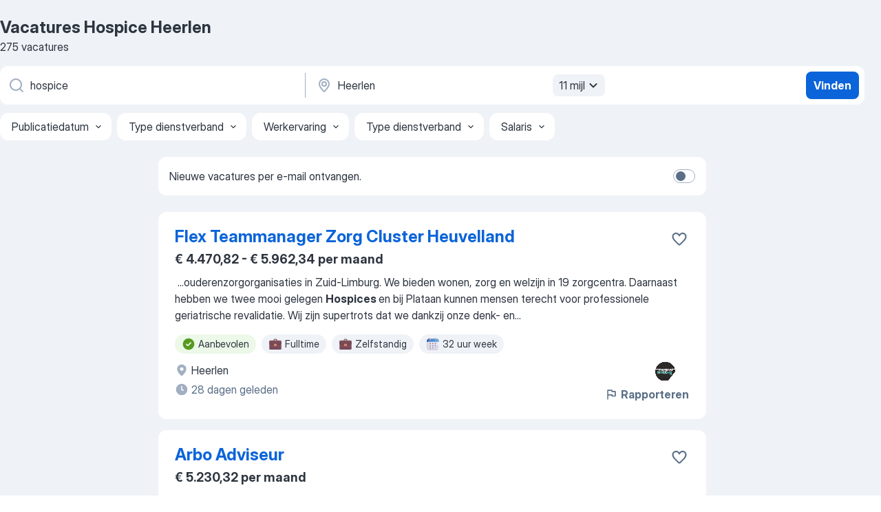

--- FILE ---
content_type: text/html
request_url: https://nl.jooble.org/vacatures-hospice/Heerlen
body_size: 105376
content:
<!DOCTYPE html><html lang="nl" xmlns="http://www.w3.org/1999/xhtml"><head><meta charset="utf-8"><link data-chunk="app" rel="stylesheet" href="/assets/app.37da070734baa2c47f81.css"><link data-chunk="SERP" rel="stylesheet" href="/assets/SERP.db3f21fe7a05c45311a0.css"><meta name="viewport" content="width=device-width,initial-scale=1.0,maximum-scale=5" /><meta property="og:site_name" content="Jooble" /><meta property="og:locale" content="nl" /><meta property="og:type" content="website" /><meta name="msvalidate.01" content="4E93DB804C5CCCD5B3AFF7486D4B2757" /><meta name="format-detection" content="telephone=no"><link rel="preconnect" href="https://www.googletagmanager.com" /><link rel="preconnect" href="https://www.google-analytics.com" /><link rel="dns-prefetch" href="https://www.google.com" /><link rel="dns-prefetch" href="https://apis.google.com" /><link rel="dns-prefetch" href="https://connect.facebook.net" /><link rel="dns-prefetch" href="https://www.facebook.com" /><link href="https://data-nl.jooble.org/assets/fonts/inter-display.css" rel="stylesheet"><link href="https://data-nl.jooble.org/assets/fonts/segoe.css" rel="stylesheet"><link rel="apple-touch-icon" href="/assets/images/favicon/ua/apple-touch-icon.png?v=4" /><link rel="apple-touch-icon" sizes="57x57" href="/assets/images/favicon/ua/apple-touch-icon-57x57.png?v=4" /><link rel="apple-touch-icon" sizes="60x60" href="/assets/images/favicon/ua/apple-touch-icon-60x60.png?v=4" /><link rel="apple-touch-icon" sizes="72x72" href="/assets/images/favicon/ua/apple-touch-icon-72x72.png?v=4" /><link rel="apple-touch-icon" sizes="76x76" href="/assets/images/favicon/ua/apple-touch-icon-76x76.png?v=4" /><link rel="apple-touch-icon" sizes="114x114" href="/assets/images/favicon/ua/apple-touch-icon-114x114.png?v=4" /><link rel="apple-touch-icon" sizes="120x120" href="/assets/images/favicon/ua/apple-touch-icon-120x120.png?v=4" /><link rel="apple-touch-icon" sizes="144x144" href="/assets/images/favicon/ua/apple-touch-icon-144x144.png?v=4" /><link rel="apple-touch-icon" sizes="152x152" href="/assets/images/favicon/ua/apple-touch-icon-152x152.png?v=4" /><link rel="apple-touch-icon" sizes="180x180" href="/assets/images/favicon/ua/apple-touch-icon-180x180.png?v=4" /><link rel="icon" type="image/png" sizes="16x16" href="/assets/images/favicon/ua/favicon-16x16.png?v=4"><link rel="icon" type="image/png" sizes="32x32" href="/assets/images/favicon/ua/favicon-32x32.png?v=4"><link rel="icon" type="image/png" sizes="48x48" href="/assets/images/favicon/ua/android-chrome-48x48.png?v=4"><link rel="icon" type="image/png" sizes="96x96" href="/assets/images/favicon/ua/android-chrome-96x96.png?v=4"><link rel="icon" type="image/png" sizes="144x144" href="/assets/images/favicon/ua/android-chrome-144x144.png?v=4"><link rel="icon" type="image/png" sizes="192x192" href="/assets/images/favicon/ua/android-chrome-192x192.png?v=4"><link rel="icon" type="image/png" sizes="194x194" href="/assets/images/favicon/ua/favicon-194x194.png?v=4"><link rel="icon" type="image/png" sizes="256x256" href="/assets/images/favicon/ua/android-chrome-256x256.png?v=4"><link rel="icon" type="image/png" sizes="384x384" href="/assets/images/favicon/ua/android-chrome-384x384.png?v=4"><link rel="icon" type="image/png" sizes="512x512" href="/assets/images/favicon/ua/android-chrome-512x512.png?v=4"><link rel="shortcut icon" type="image/x-icon" href="/assets/images/favicon/ua/favicon-ua.ico?v=4"><link rel="icon" href="/assets/images/favicon/ua/icon.svg?v=4" sizes="any" type="image/svg+xml"><meta name="msapplication-tooltip" content="Jooble"><meta name="msapplication-config" content="/browserconfig.xml"><meta name="msapplication-TileColor" content="#ffffff"><meta name="msapplication-TileImage" content="/assets/images/favicon/ua/mstile-144x144.png?v=4"><meta name="theme-color" content="#ffffff"><meta name="ir-site-verification-token" content="-1337664224"><script type="text/javascript" charset="utf-8">(function(g,o){g[o]=g[o]||function(){(g[o]['q']=g[o]['q']||[]).push(arguments)},g[o]['t']=1*new Date})(window,'_googCsa'); </script><script>!function(){if('PerformanceLongTaskTiming' in window) {var g=window.__tti={e:[]};g.o = new PerformanceObserver(function(l){g.e = g.e.concat(l.getEntries())});g.o.observe({entryTypes:['longtask']})}}();</script><script>!function(){var e,t,n,i,r={passive:!0,capture:!0},a=new Date,o=function(){i=[],t=-1,e=null,f(addEventListener)},c=function(i,r){e||(e=r,t=i,n=new Date,f(removeEventListener),u())},u=function(){if(t>=0&&t<n-a){var r={entryType:"first-input",name:e.type,target:e.target,cancelable:e.cancelable,startTime:e.timeStamp,processingStart:e.timeStamp+t};i.forEach((function(e){e(r)})),i=[]}},s=function(e){if(e.cancelable){var t=(e.timeStamp>1e12?new Date:performance.now())-e.timeStamp;"pointerdown"==e.type?function(e,t){var n=function(){c(e,t),a()},i=function(){a()},a=function(){removeEventListener("pointerup",n,r),removeEventListener("pointercancel",i,r)};addEventListener("pointerup",n,r),addEventListener("pointercancel",i,r)}(t,e):c(t,e)}},f=function(e){["mousedown","keydown","touchstart","pointerdown"].forEach((function(t){return e(t,s,r)}))},p="hidden"===document.visibilityState?0:1/0;addEventListener("visibilitychange",(function e(t){"hidden"===document.visibilityState&&(p=t.timeStamp,removeEventListener("visibilitychange",e,!0))}),!0);o(),self.webVitals={firstInputPolyfill:function(e){i.push(e),u()},resetFirstInputPolyfill:o,get firstHiddenTime(){return p}}}();</script><title data-rh="true">Vacatures - Hospice in Heerlen (Dringend!) - Jooble</title><link data-rh="true" rel="canonical" href="https://nl.jooble.org/vacatures-hospice/Heerlen"/><link data-rh="true" hreflang="nl-NL" rel="alternate" href="https://nl.jooble.org/vacatures-hospice/Heerlen"/><meta data-rh="true" name="keywords" content="Vacatures Hospice Heerlen, vacatures"/><meta data-rh="true" name="description" content="Vacatures Hospice in Heerlen. Werk zoeken binnen 171.000+ actuele jobs. Snel &amp; eenvoudig. Beste werkgevers in Heerlen. Fulltime baan, parttime baan, tijdelijke baan. Competitief salaris. Vacature-alert. Werk vinden: Hospice - is makkelijk!"/><meta data-rh="true" property="og:image" content="/assets/images/open_graph/og_image.png"/><meta data-rh="true" property="og:url" content="https://nl.jooble.org/vacatures-hospice/Heerlen"/><meta data-rh="true" property="og:title" content="Vacatures - Hospice in Heerlen (Dringend!) - Jooble"/><meta data-rh="true" property="og:description" content="Vacatures Hospice in Heerlen. Werk zoeken binnen 171.000+ actuele jobs. Snel &amp; eenvoudig. Beste werkgevers in Heerlen. Fulltime baan, parttime baan, tijdelijke baan. Competitief salaris. Vacature-alert. Werk vinden: Hospice - is makkelijk!"/><script data-rh="true" type="application/ld+json">{"@context":"https://schema.org","@type":"BreadcrumbList","itemListElement":[[{"@type":"ListItem","position":1,"item":{"@id":"https://nl.jooble.org","name":"Vacatures"}},{"@type":"ListItem","position":2,"item":{"@id":"https://nl.jooble.org/vacatures/Heerlen","name":"Vacatures Heerlen"}},{"@type":"ListItem","position":3,"item":{"@id":"https://nl.jooble.org/vacatures-hospice","name":"Hospice"}},{"@type":"ListItem","position":4,"item":{"name":"Hospice Heerlen"}}]]}</script><script data-rh="true" type="application/ld+json">{"@context":"https://schema.org","@type":"ItemList","numberOfItems":275,"itemListElement":[[{"@type":"ListItem","position":1,"url":"https://nl.jooble.org/jdp/8338085733616347793"},{"@type":"ListItem","position":2,"url":"https://nl.jooble.org/jdp/-923924577241296605"},{"@type":"ListItem","position":3,"url":"https://nl.jooble.org/jdp/1275577495042410792"},{"@type":"ListItem","position":4,"url":"https://nl.jooble.org/jdp/3381814131372900198"},{"@type":"ListItem","position":5,"url":"https://nl.jooble.org/jdp/-7023237561031852388"},{"@type":"ListItem","position":6,"url":"https://nl.jooble.org/jdp/3595939512809804389"},{"@type":"ListItem","position":7,"url":"https://nl.jooble.org/jdp/-3328694566311768055"},{"@type":"ListItem","position":8,"url":"https://nl.jooble.org/jdp/1722602518074285493"},{"@type":"ListItem","position":9,"url":"https://nl.jooble.org/jdp/579148983247148942"},{"@type":"ListItem","position":10,"url":"https://nl.jooble.org/jdp/-3614214434925904000"},{"@type":"ListItem","position":11,"url":"https://nl.jooble.org/jdp/-7384785003451900945"},{"@type":"ListItem","position":12,"url":"https://nl.jooble.org/jdp/-6478601440760615586"},{"@type":"ListItem","position":13,"url":"https://nl.jooble.org/jdp/1766059277167749011"},{"@type":"ListItem","position":14,"url":"https://nl.jooble.org/jdp/2196575451190934510"},{"@type":"ListItem","position":15,"url":"https://nl.jooble.org/jdp/3217206063027257776"},{"@type":"ListItem","position":16,"url":"https://nl.jooble.org/jdp/3839883933500467487"},{"@type":"ListItem","position":17,"url":"https://nl.jooble.org/jdp/-4874563473953552270"},{"@type":"ListItem","position":18,"url":"https://nl.jooble.org/jdp/2175923617929723838"},{"@type":"ListItem","position":19,"url":"https://nl.jooble.org/jdp/3560248386952166194"},{"@type":"ListItem","position":20,"url":"https://nl.jooble.org/jdp/-3809496169821706241"},{"@type":"ListItem","position":21,"url":"https://nl.jooble.org/jdp/-8442105008652870997"},{"@type":"ListItem","position":22,"url":"https://nl.jooble.org/jdp/-3784271537977988671"},{"@type":"ListItem","position":23,"url":"https://nl.jooble.org/jdp/3913198807007055881"},{"@type":"ListItem","position":24,"url":"https://nl.jooble.org/jdp/-7945738090303527228"},{"@type":"ListItem","position":25,"url":"https://nl.jooble.org/jdp/-7113640483583008812"},{"@type":"ListItem","position":26,"url":"https://nl.jooble.org/jdp/-4343724233470147290"},{"@type":"ListItem","position":27,"url":"https://nl.jooble.org/jdp/-8536154416890828594"},{"@type":"ListItem","position":28,"url":"https://nl.jooble.org/jdp/5575380863012370910"},{"@type":"ListItem","position":29,"url":"https://nl.jooble.org/jdp/2700945020879345340"},{"@type":"ListItem","position":30,"url":"https://nl.jooble.org/jdp/-9121251708727906831"}]]}</script></head><body ondragstart="return false"><div id="app"><div class="zR2N9v"><div class="_1G2nM4"><div></div><div id="serpContainer" class="_0CG45k"><div class="+MdXgT"><header class="VavEB9"><div class="qD9dwK"><h1 class="_518B8Z">Vacatures Hospice Heerlen</h1><div company="p" class="cXVOTD">275 vacatures</div></div><div class=""><form class="CXE+FW" data-test-name="_searchForm"><div class="tXoMlu"><div class="kySr3o EIHqTW"><div class="H-KSNn"><div class="Y6LTZC RKazSn"><div class="_0vIToK"><svg class="BC4g2E abyhUO gexuVd kPZVKg"><use xlink:href="/assets/sprite.1oxueCVBzlo-hocQRlhy.svg#icon-magnifier-usage"></use></svg><input id="input_:R55j8h:" class="_2cXMBT aHpE4r _5sX2B+" placeholder="Ik zoek vacatures..." type="text" spellcheck="false" name="keyword" autoComplete="off" autoCapitalize="off" data-test-name="_searchFormKeywordInput" aria-label="Wat voor functie zoek je?" value="hospice"/></div></div></div></div><div class="kySr3o _9+Weu7"><div class="H-KSNn"><div class="Y6LTZC RKazSn"><div class="_0vIToK"><svg class="BC4g2E abyhUO gexuVd kPZVKg"><use xlink:href="/assets/sprite.1oxueCVBzlo-hocQRlhy.svg#icon-map_marker-usage"></use></svg><input id="tbRegion" class="_2cXMBT aHpE4r _5sX2B+" placeholder="In de regio..." type="text" spellcheck="false" name="region" autoComplete="off" autoCapitalize="off" data-test-name="_searchFormRegionInput" aria-label="Voer de stad in waarin je werk zoekt." value="Heerlen"/></div><div class="hQwOE1"><div class="-xWR9w" data-test-name="_radiusSelect"><button type="button" class="VMdYVt i6dNg1 oUsVL7 -A9fYs mO9zne">11 mijl<span class="njVmSf"><svg class="KaSFrq JAzKjj GM7Sgs MQl7R9"><use xlink:href="/assets/sprite.1oxueCVBzlo-hocQRlhy.svg#icon-chevron_down-usage"></use></svg></span></button></div></div></div></div></div></div><button type="submit" class="VMdYVt i6dNg1 oUsVL7 xVPKbj ZuTpxY">Vinden</button></form></div><div class="p7hDF8"><div class="apmZrt" data-test-name="_smartTagsFilter" role="region" aria-label="Filters"><button type="button" class="wYznI5"><span class="_1apRDx">Publicatiedatum</span><svg class="KaSFrq DuJhnH GM7Sgs _398Jb4"><use xlink:href="/assets/sprite.1oxueCVBzlo-hocQRlhy.svg#icon-chevron_down-usage"></use></svg></button><button type="button" class="wYznI5"><span class="_1apRDx">Type dienstverband</span><svg class="KaSFrq DuJhnH GM7Sgs _398Jb4"><use xlink:href="/assets/sprite.1oxueCVBzlo-hocQRlhy.svg#icon-chevron_down-usage"></use></svg></button><button type="button" class="wYznI5"><span class="_1apRDx">Werkervaring</span><svg class="KaSFrq DuJhnH GM7Sgs _398Jb4"><use xlink:href="/assets/sprite.1oxueCVBzlo-hocQRlhy.svg#icon-chevron_down-usage"></use></svg></button><button type="button" class="wYznI5"><span class="_1apRDx">Type dienstverband</span><svg class="KaSFrq DuJhnH GM7Sgs _398Jb4"><use xlink:href="/assets/sprite.1oxueCVBzlo-hocQRlhy.svg#icon-chevron_down-usage"></use></svg></button><button type="button" class="wYznI5"><span class="_1apRDx">Salaris</span><svg class="KaSFrq DuJhnH GM7Sgs _398Jb4"><use xlink:href="/assets/sprite.1oxueCVBzlo-hocQRlhy.svg#icon-chevron_down-usage"></use></svg></button></div></div></header><div class="y+s7YY"><div class="Amjssv"><main class="toVmC+" role="main"><div class="NeCPdn" id="topBarContainer"><div class="dKIuea"><div class="pfddcp xPgV1+"><div class="Z7rxKJ"><span class="ahUpuK">Nieuwe vacatures per e-mail ontvangen.</span><div class="rV3P9b H6hBvI RDT4pD seXaaO"><input id="SubscriptionSwitcher" type="checkbox" tabindex="-1" aria-label="SubscriptionSwitcher"/><label for="SubscriptionSwitcher" tabindex="0" role="switch" aria-checked="false" data-focus-target="SubscriptionSwitcher"><span data-switch="pill" data-caption="false"><span data-switch="round"></span></span></label></div></div></div></div></div><div class="bXbgrv" id="serpContent"><div><div class="infinite-scroll-component__outerdiv"><div class="infinite-scroll-component ZbPfXY _serpContentBlock" style="height:auto;overflow:auto;-webkit-overflow-scrolling:touch"><div><ul class="kiBEcn"><li></li><li><div id="8338085733616347793" data-test-name="_jobCard" class="+n4WEb rHG1ci"><div class="_9q4Aij"><h2 class="jA9gFS dUatPc"><a class="_8w9Ce2 tUC4Fj _6i4Nb0 wtCvxI job_card_link" target="_blank" href="https://nl.jooble.org/jdp/8338085733616347793">Flex Teammanager Zorg Cluster Heuvelland</a></h2><div class="_5A-eEY"><div class="Bdpujj"><button type="button" class="ZapzXe _9WpygY XEfYdx JFkX+L vMdXr7 RNbuqd" data-test-name="jobFavoritesButton__8338085733616347793" aria-label="Vacature toevoegen aan favorieten"><span class="H2e2t1 +gVFyQ"><svg class="KaSFrq JAzKjj _0ng4na"><use xlink:href="/assets/sprite.1oxueCVBzlo-hocQRlhy.svg#icon-heart_outline-usage"></use></svg></span></button></div></div></div><div><div class="QZH8mt"><p class="b97WnG">€ 4.470,82 - € 5.962,34 per maand</p><div class="GEyos4">&nbsp;...<span>ouderenzorgorganisaties in Zuid-Limburg. 
 
 
We bieden wonen, zorg en welzijn in 19 zorgcentra. Daarnaast hebben we twee mooi gelegen </span><b>Hospices </b><span>en bij Plataan kunnen mensen terecht voor professionele geriatrische revalidatie. Wij zijn supertrots dat we dankzij onze denk- en</span>...&nbsp;</div><div class="rvi8+s"><div class="tXxXy-"><div data-name="suggested" data-test-name="_highlightedTag" class="K8ZLnh tag fT460t"><svg class="KaSFrq DuJhnH GeatqJ"><use xlink:href="/assets/sprite.1oxueCVBzlo-hocQRlhy.svg#icon-check_match-usage"></use></svg>Aanbevolen</div><div data-name="fulltime" data-test-name="_jobTag" class="K8ZLnh tag _7Amkfs"><div class="uE1IG0" style="background-image:url(/assets/images/tagIconsNew/emoji_briefcase.svg)"></div>Fulltime</div><div data-name="zelfstandig" data-test-name="_jobTag" class="K8ZLnh tag _7Amkfs"><div class="uE1IG0" style="background-image:url(/assets/images/tagIconsNew/emoji_briefcase.svg)"></div>Zelfstandig</div><div data-name="32_uur_week" data-test-name="_jobTag" class="K8ZLnh tag _7Amkfs"><div class="uE1IG0" style="background-image:url(/assets/images/tagIconsNew/emoji_tear_off_calendar.svg)"></div>32 uur week</div></div></div></div><div class="L4BhzZ wrapper__new_tags_design bLrJMm"><div class="j+648w"><button type="button" class="ZapzXe _9WpygY JFkX+L vMdXr7 _9ofHq7" data-test-name="_reportJobButtonSerp"><span class="H2e2t1 w87w0E"><svg class="KaSFrq xY3sEm _0ng4na cS9jE1"><use xlink:href="/assets/sprite.1oxueCVBzlo-hocQRlhy.svg#icon-flag-usage"></use></svg></span>Rapporteren</button><img src="/css/images/plogo/1182.gif" class="yUFQEM" aria-hidden="true" alt="dteCompanyLogo"/></div><div class="E6E0jY"><div class="blapLw gj1vO6 fhg31q nxYYVJ" tabindex="-1"><svg class="BC4g2E c6AqqO gexuVd kE3ssB DlQ0Ty icon_gray_soft mdorqd"><use xlink:href="/assets/sprite.1oxueCVBzlo-hocQRlhy.svg#icon-map_marker_filled-usage"></use></svg><div class="caption NTRJBV">Heerlen</div></div><div class="blapLw gj1vO6 fhg31q fGYTou"><svg class="BC4g2E c6AqqO gexuVd kE3ssB DlQ0Ty icon_gray_soft jjtReA"><use xlink:href="/assets/sprite.1oxueCVBzlo-hocQRlhy.svg#icon-clock_filled-usage"></use></svg><div class="caption Vk-5Da">28 dagen geleden</div></div></div></div></div></div></li><li><div id="-923924577241296605" data-test-name="_jobCard" class="+n4WEb rHG1ci"><div class="_9q4Aij"><h2 class="jA9gFS dUatPc"><a class="_8w9Ce2 tUC4Fj _6i4Nb0 wtCvxI job_card_link" target="_blank" href="https://nl.jooble.org/jdp/-923924577241296605">Arbo Adviseur</a></h2><div class="_5A-eEY"><div class="Bdpujj"><button type="button" class="ZapzXe _9WpygY XEfYdx JFkX+L vMdXr7 RNbuqd" data-test-name="jobFavoritesButton__-923924577241296605" aria-label="Vacature toevoegen aan favorieten"><span class="H2e2t1 +gVFyQ"><svg class="KaSFrq JAzKjj _0ng4na"><use xlink:href="/assets/sprite.1oxueCVBzlo-hocQRlhy.svg#icon-heart_outline-usage"></use></svg></span></button></div></div></div><div><div class="QZH8mt"><p class="b97WnG">€ 5.230,32 per maand</p><div class="GEyos4">&nbsp;...<span>ouderenzorgorganisaties in Zuid-Limburg. 
 
 
We bieden wonen, zorg en welzijn in 19 zorgcentra. Daarnaast hebben we twee mooi gelegen </span><b>Hospices </b><span>en bij Plataan kunnen mensen terecht voor professionele geriatrische revalidatie. Wij zijn supertrots dat we dankzij onze denk- en</span>...&nbsp;</div><div class="rvi8+s"><div class="tXxXy-"><div data-name="suggested" data-test-name="_highlightedTag" class="K8ZLnh tag fT460t"><svg class="KaSFrq DuJhnH GeatqJ"><use xlink:href="/assets/sprite.1oxueCVBzlo-hocQRlhy.svg#icon-check_match-usage"></use></svg>Aanbevolen</div><div data-name="fulltime" data-test-name="_jobTag" class="K8ZLnh tag _7Amkfs"><div class="uE1IG0" style="background-image:url(/assets/images/tagIconsNew/emoji_briefcase.svg)"></div>Fulltime</div><div data-name="fysiek" data-test-name="_jobTag" class="K8ZLnh tag _7Amkfs"><div class="uE1IG0" style="background-image:url(/assets/images/tagIconsNew/emoji_round_pushpin.svg)"></div>Fysiekwerk</div><div data-name="24_uur_week" data-test-name="_jobTag" class="K8ZLnh tag _7Amkfs"><div class="uE1IG0" style="background-image:url(/assets/images/tagIconsNew/emoji_tear_off_calendar.svg)"></div>24 uur week</div><div data-name="3_dagen_week" data-test-name="_jobTag" class="K8ZLnh tag _7Amkfs"><div class="uE1IG0" style="background-image:url(/assets/images/tagIconsNew/emoji_tear_off_calendar.svg)"></div>3 dagen week</div><div data-name="32_uur_week" data-test-name="_jobTag" class="K8ZLnh tag _7Amkfs"><div class="uE1IG0" style="background-image:url(/assets/images/tagIconsNew/emoji_tear_off_calendar.svg)"></div>32 uur week</div><div data-name="4_dagen_week" data-test-name="_jobTag" class="K8ZLnh tag _7Amkfs"><div class="uE1IG0" style="background-image:url(/assets/images/tagIconsNew/emoji_tear_off_calendar.svg)"></div>4 dagen week</div></div></div></div><div class="L4BhzZ wrapper__new_tags_design bLrJMm"><div class="j+648w"><button type="button" class="ZapzXe _9WpygY JFkX+L vMdXr7 _9ofHq7" data-test-name="_reportJobButtonSerp"><span class="H2e2t1 w87w0E"><svg class="KaSFrq xY3sEm _0ng4na cS9jE1"><use xlink:href="/assets/sprite.1oxueCVBzlo-hocQRlhy.svg#icon-flag-usage"></use></svg></span>Rapporteren</button><img src="/css/images/plogo/1182.gif" class="yUFQEM" aria-hidden="true" alt="dteCompanyLogo"/></div><div class="E6E0jY"><div class="blapLw gj1vO6 fhg31q nxYYVJ" tabindex="-1"><svg class="BC4g2E c6AqqO gexuVd kE3ssB DlQ0Ty icon_gray_soft mdorqd"><use xlink:href="/assets/sprite.1oxueCVBzlo-hocQRlhy.svg#icon-map_marker_filled-usage"></use></svg><div class="caption NTRJBV">Heerlen</div></div><div class="blapLw gj1vO6 fhg31q fGYTou"><svg class="BC4g2E c6AqqO gexuVd kE3ssB DlQ0Ty icon_gray_soft jjtReA"><use xlink:href="/assets/sprite.1oxueCVBzlo-hocQRlhy.svg#icon-clock_filled-usage"></use></svg><div class="caption Vk-5Da">12 dagen geleden</div></div></div></div></div></div></li><li><div id="1275577495042410792" data-test-name="_jobCard" class="+n4WEb rHG1ci"><div class="_9q4Aij"><h2 class="jA9gFS dUatPc"><a class="_8w9Ce2 tUC4Fj _6i4Nb0 wtCvxI job_card_link" target="_blank" href="https://nl.jooble.org/jdp/1275577495042410792">Nachtdienst Helpende Zorg en Welzijn</a></h2><div class="_5A-eEY"><div class="Bdpujj"><button type="button" class="ZapzXe _9WpygY XEfYdx JFkX+L vMdXr7 RNbuqd" data-test-name="jobFavoritesButton__1275577495042410792" aria-label="Vacature toevoegen aan favorieten"><span class="H2e2t1 +gVFyQ"><svg class="KaSFrq JAzKjj _0ng4na"><use xlink:href="/assets/sprite.1oxueCVBzlo-hocQRlhy.svg#icon-heart_outline-usage"></use></svg></span></button></div></div></div><div><div class="QZH8mt"><p class="b97WnG">€ 2.578 per maand</p><div class="GEyos4">&nbsp;...<span>voordelen die jaarlijks worden vernieuwd; 
 Tal van carrière en ontwikkelingsmogelijkheden binnen onze brede organisatie (zorgcentra, </span><b>hospices,</b><span> ziekenhuis, geestelijke gezondheidszorg, thuiszorg en thuishulp) zoals verkorte opleiding tot verpleegkundige niveau 4;</span>...&nbsp;</div><div class="rvi8+s"><div class="tXxXy-"><div data-name="suggested" data-test-name="_highlightedTag" class="K8ZLnh tag fT460t"><svg class="KaSFrq DuJhnH GeatqJ"><use xlink:href="/assets/sprite.1oxueCVBzlo-hocQRlhy.svg#icon-check_match-usage"></use></svg>Aanbevolen</div><div data-name="contract" data-test-name="_jobTag" class="K8ZLnh tag _7Amkfs"><div class="uE1IG0" style="background-image:url(/assets/images/tagIconsNew/emoji_briefcase.svg)"></div>Met contract</div><div data-name="parttime_baan" data-test-name="_jobTag" class="K8ZLnh tag _7Amkfs"><div class="uE1IG0" style="background-image:url(/assets/images/tagIconsNew/emoji_briefcase.svg)"></div>Parttime</div><div data-name="stage" data-test-name="_jobTag" class="K8ZLnh tag _7Amkfs"><div class="uE1IG0" style="background-image:url(/assets/images/tagIconsNew/emoji_briefcase.svg)"></div>Stage</div><div data-name="zelfstandig" data-test-name="_jobTag" class="K8ZLnh tag _7Amkfs"><div class="uE1IG0" style="background-image:url(/assets/images/tagIconsNew/emoji_briefcase.svg)"></div>Zelfstandig</div><div data-name="voor_3_maanden" data-test-name="_jobTag" class="K8ZLnh tag _7Amkfs"><div class="uE1IG0" style="background-image:url(/assets/images/tagIconsNew/emoji_round_pushpin.svg)"></div>Voor 3 maanden</div><div data-name="avonddienst" data-test-name="_jobTag" class="K8ZLnh tag _7Amkfs"><div class="uE1IG0" style="background-image:url(/assets/images/tagIconsNew/emoji_tear_off_calendar.svg)"></div>Avonddienst</div><div data-name="dagdienst" data-test-name="_jobTag" class="K8ZLnh tag _7Amkfs"><div class="uE1IG0" style="background-image:url(/assets/images/tagIconsNew/emoji_tear_off_calendar.svg)"></div>Dagdienst</div><div data-name="nachtdienst" data-test-name="_jobTag" class="K8ZLnh tag _7Amkfs"><div class="uE1IG0" style="background-image:url(/assets/images/tagIconsNew/emoji_tear_off_calendar.svg)"></div>Nachtdienst</div><div data-name="zomerbaan" data-test-name="_jobTag" class="K8ZLnh tag _7Amkfs"><div class="uE1IG0" style="background-image:url(/assets/images/tagIconsNew/emoji_tear_off_calendar.svg)"></div>Zomerbaan</div></div></div></div><div class="L4BhzZ wrapper__new_tags_design bLrJMm"><div class="j+648w"><button type="button" class="ZapzXe _9WpygY JFkX+L vMdXr7 _9ofHq7" data-test-name="_reportJobButtonSerp"><span class="H2e2t1 w87w0E"><svg class="KaSFrq xY3sEm _0ng4na cS9jE1"><use xlink:href="/assets/sprite.1oxueCVBzlo-hocQRlhy.svg#icon-flag-usage"></use></svg></span>Rapporteren</button></div><div class="E6E0jY"><div class="pXyhD4 VeoRvG"><div class="heru4z"><p class="z6WlhX" data-test-name="_companyName">Zuyderland</p></div></div><div class="blapLw gj1vO6 fhg31q nxYYVJ" tabindex="-1"><svg class="BC4g2E c6AqqO gexuVd kE3ssB DlQ0Ty icon_gray_soft mdorqd"><use xlink:href="/assets/sprite.1oxueCVBzlo-hocQRlhy.svg#icon-map_marker_filled-usage"></use></svg><div class="caption NTRJBV">Geleen</div></div><div class="blapLw gj1vO6 fhg31q fGYTou"><svg class="BC4g2E c6AqqO gexuVd kE3ssB DlQ0Ty icon_gray_soft jjtReA"><use xlink:href="/assets/sprite.1oxueCVBzlo-hocQRlhy.svg#icon-clock_filled-usage"></use></svg><div class="caption Vk-5Da">maand geleden</div></div></div></div></div></div></li><li><div id="3381814131372900198" data-test-name="_jobCard" class="+n4WEb rHG1ci"><div class="_9q4Aij"><h2 class="jA9gFS dUatPc"><a class="_8w9Ce2 tUC4Fj _6i4Nb0 wtCvxI job_card_link" target="_blank" href="https://nl.jooble.org/jdp/3381814131372900198">Begeleider dagbesteding Root Foods</a></h2><div class="_5A-eEY"><div class="Bdpujj"><button type="button" class="ZapzXe _9WpygY XEfYdx JFkX+L vMdXr7 RNbuqd" data-test-name="jobFavoritesButton__3381814131372900198" aria-label="Vacature toevoegen aan favorieten"><span class="H2e2t1 +gVFyQ"><svg class="KaSFrq JAzKjj _0ng4na"><use xlink:href="/assets/sprite.1oxueCVBzlo-hocQRlhy.svg#icon-heart_outline-usage"></use></svg></span></button></div></div></div><div><div class="QZH8mt"><div class="GEyos4"> Wat is jouw rol  
  Werken met jongeren in een unieke combinatie van horeca, begeleiding en ontwikkeling.  
  Wil jij jongeren ondersteunen bij het vinden van hun plek in de maatschappij, terwijl je werkt in een dynamische horeca-omgeving?
Bij Root Foods in Kerkrade...</div><div class="rvi8+s"><div class="tXxXy-"><div data-name="suggested" data-test-name="_highlightedTag" class="K8ZLnh tag fT460t"><svg class="KaSFrq DuJhnH GeatqJ"><use xlink:href="/assets/sprite.1oxueCVBzlo-hocQRlhy.svg#icon-check_match-usage"></use></svg>Aanbevolen</div><div data-name="fulltime" data-test-name="_jobTag" class="K8ZLnh tag _7Amkfs"><div class="uE1IG0" style="background-image:url(/assets/images/tagIconsNew/emoji_briefcase.svg)"></div>Fulltime</div><div data-name="parttime_baan" data-test-name="_jobTag" class="K8ZLnh tag _7Amkfs"><div class="uE1IG0" style="background-image:url(/assets/images/tagIconsNew/emoji_briefcase.svg)"></div>Parttime</div><div data-name="stage" data-test-name="_jobTag" class="K8ZLnh tag _7Amkfs"><div class="uE1IG0" style="background-image:url(/assets/images/tagIconsNew/emoji_briefcase.svg)"></div>Stage</div><div data-name="zelfstandig" data-test-name="_jobTag" class="K8ZLnh tag _7Amkfs"><div class="uE1IG0" style="background-image:url(/assets/images/tagIconsNew/emoji_briefcase.svg)"></div>Zelfstandig</div><div data-name="weekendwerk" data-test-name="_jobTag" class="K8ZLnh tag _7Amkfs"><div class="uE1IG0" style="background-image:url(/assets/images/tagIconsNew/emoji_tear_off_calendar.svg)"></div>Weekendwerk</div></div></div></div><div class="L4BhzZ wrapper__new_tags_design bLrJMm"><div class="j+648w"><button type="button" class="ZapzXe _9WpygY JFkX+L vMdXr7 _9ofHq7" data-test-name="_reportJobButtonSerp"><span class="H2e2t1 w87w0E"><svg class="KaSFrq xY3sEm _0ng4na cS9jE1"><use xlink:href="/assets/sprite.1oxueCVBzlo-hocQRlhy.svg#icon-flag-usage"></use></svg></span>Rapporteren</button><img src="/css/images/plogo/1182.gif" class="yUFQEM" aria-hidden="true" alt="dteCompanyLogo"/></div><div class="E6E0jY"><div class="blapLw gj1vO6 fhg31q nxYYVJ" tabindex="-1"><svg class="BC4g2E c6AqqO gexuVd kE3ssB DlQ0Ty icon_gray_soft mdorqd"><use xlink:href="/assets/sprite.1oxueCVBzlo-hocQRlhy.svg#icon-map_marker_filled-usage"></use></svg><div class="caption NTRJBV">Kerkrade</div></div><div class="blapLw gj1vO6 fhg31q fGYTou"><svg class="BC4g2E c6AqqO gexuVd kE3ssB DlQ0Ty icon_gray_soft jjtReA"><use xlink:href="/assets/sprite.1oxueCVBzlo-hocQRlhy.svg#icon-clock_filled-usage"></use></svg><div class="caption Vk-5Da">2 maanden geleden</div></div></div></div></div></div></li><li><div id="-7023237561031852388" data-test-name="_jobCard" class="+n4WEb rHG1ci"><div class="_9q4Aij"><h2 class="jA9gFS dUatPc"><a class="_8w9Ce2 tUC4Fj _6i4Nb0 wtCvxI job_card_link" target="_blank" href="https://nl.jooble.org/jdp/-7023237561031852388">Begeleider Individuele Dagbesteding - Op de Bies</a></h2><div class="_5A-eEY"><div class="Bdpujj"><button type="button" class="ZapzXe _9WpygY XEfYdx JFkX+L vMdXr7 RNbuqd" data-test-name="jobFavoritesButton__-7023237561031852388" aria-label="Vacature toevoegen aan favorieten"><span class="H2e2t1 +gVFyQ"><svg class="KaSFrq JAzKjj _0ng4na"><use xlink:href="/assets/sprite.1oxueCVBzlo-hocQRlhy.svg#icon-heart_outline-usage"></use></svg></span></button></div></div></div><div><div class="QZH8mt"><p class="b97WnG">€ 2.836 - € 3.825 per maand</p><div class="GEyos4"> Ben jij een enthousiaste begeleider die graag werkt met kinderen met een complexe zorgvraag? Dan zijn wij bij Op de Bies in Landgraaf op zoek naar jou!  
 In deze functie bied je tijdens de dagbesteding één-op-één begeleiding aan een kind dat extra ondersteuning nodig...</div><div class="rvi8+s"><div class="tXxXy-"><div data-name="suggested" data-test-name="_highlightedTag" class="K8ZLnh tag fT460t"><svg class="KaSFrq DuJhnH GeatqJ"><use xlink:href="/assets/sprite.1oxueCVBzlo-hocQRlhy.svg#icon-check_match-usage"></use></svg>Aanbevolen</div><div data-name="contract" data-test-name="_jobTag" class="K8ZLnh tag _7Amkfs"><div class="uE1IG0" style="background-image:url(/assets/images/tagIconsNew/emoji_briefcase.svg)"></div>Met contract</div><div data-name="parttime_baan" data-test-name="_jobTag" class="K8ZLnh tag _7Amkfs"><div class="uE1IG0" style="background-image:url(/assets/images/tagIconsNew/emoji_briefcase.svg)"></div>Parttime</div><div data-name="fysiek" data-test-name="_jobTag" class="K8ZLnh tag _7Amkfs"><div class="uE1IG0" style="background-image:url(/assets/images/tagIconsNew/emoji_round_pushpin.svg)"></div>Fysiekwerk</div><div data-name="voor_3_maanden" data-test-name="_jobTag" class="K8ZLnh tag _7Amkfs"><div class="uE1IG0" style="background-image:url(/assets/images/tagIconsNew/emoji_round_pushpin.svg)"></div>Voor 3 maanden</div><div data-name="12_uur_week" data-test-name="_jobTag" class="K8ZLnh tag _7Amkfs"><div class="uE1IG0" style="background-image:url(/assets/images/tagIconsNew/emoji_tear_off_calendar.svg)"></div>12 uur week</div><div data-name="zonder_weekendwerk" data-test-name="_jobTag" class="K8ZLnh tag _7Amkfs"><div class="uE1IG0" style="background-image:url(/assets/images/tagIconsNew/emoji_tear_off_calendar.svg)"></div>Geen weekendwerk</div></div></div></div><div class="L4BhzZ wrapper__new_tags_design bLrJMm"><div class="j+648w"><button type="button" class="ZapzXe _9WpygY JFkX+L vMdXr7 _9ofHq7" data-test-name="_reportJobButtonSerp"><span class="H2e2t1 w87w0E"><svg class="KaSFrq xY3sEm _0ng4na cS9jE1"><use xlink:href="/assets/sprite.1oxueCVBzlo-hocQRlhy.svg#icon-flag-usage"></use></svg></span>Rapporteren</button></div><div class="E6E0jY"><div class="pXyhD4 VeoRvG"><div class="heru4z"><p class="z6WlhX" data-test-name="_companyName">Koraal</p></div></div><div class="blapLw gj1vO6 fhg31q nxYYVJ" tabindex="-1"><svg class="BC4g2E c6AqqO gexuVd kE3ssB DlQ0Ty icon_gray_soft mdorqd"><use xlink:href="/assets/sprite.1oxueCVBzlo-hocQRlhy.svg#icon-map_marker_filled-usage"></use></svg><div class="caption NTRJBV">Landgraaf</div></div><div class="blapLw gj1vO6 fhg31q fGYTou"><svg class="BC4g2E c6AqqO gexuVd kE3ssB DlQ0Ty icon_gray_soft jjtReA"><use xlink:href="/assets/sprite.1oxueCVBzlo-hocQRlhy.svg#icon-clock_filled-usage"></use></svg><div class="caption Vk-5Da">26 dagen geleden</div></div></div></div></div></div></li><li><div id="3595939512809804389" data-test-name="_jobCard" class="+n4WEb rHG1ci"><div class="_9q4Aij"><h2 class="jA9gFS dUatPc"><a class="_8w9Ce2 tUC4Fj _6i4Nb0 wtCvxI job_card_link" target="_blank" href="https://nl.jooble.org/jdp/3595939512809804389">SEH-artsen KNMG</a></h2><div class="_5A-eEY"><div class="Bdpujj"><button type="button" class="ZapzXe _9WpygY XEfYdx JFkX+L vMdXr7 RNbuqd" data-test-name="jobFavoritesButton__3595939512809804389" aria-label="Vacature toevoegen aan favorieten"><span class="H2e2t1 +gVFyQ"><svg class="KaSFrq JAzKjj _0ng4na"><use xlink:href="/assets/sprite.1oxueCVBzlo-hocQRlhy.svg#icon-heart_outline-usage"></use></svg></span></button></div></div></div><div><div class="QZH8mt"><div class="GEyos4">&nbsp;...<span>geestelijke gezondheidszorg en revalidatie. 

~ Zuyderland Zorg Zuyderland Zorgcentra met zeven hoofd- en meerdere nevenlocaties, twee </span><b>hospices,</b><span> Thuiszorg en Thuishulp. 

 Zuyderland Medisch Centrum is één van de 27 Nederlandse ziekenhuizen die zijn aangesloten bij de</span>...&nbsp;</div><div class="rvi8+s"><div class="tXxXy-"><div data-name="suggested" data-test-name="_highlightedTag" class="K8ZLnh tag fT460t"><svg class="KaSFrq DuJhnH GeatqJ"><use xlink:href="/assets/sprite.1oxueCVBzlo-hocQRlhy.svg#icon-check_match-usage"></use></svg>Aanbevolen</div><div data-name="fulltime" data-test-name="_jobTag" class="K8ZLnh tag _7Amkfs"><div class="uE1IG0" style="background-image:url(/assets/images/tagIconsNew/emoji_briefcase.svg)"></div>Fulltime</div><div data-name="per_direct_beginnen" data-test-name="_jobTag" class="K8ZLnh tag _7Amkfs"><div class="uE1IG0" style="background-image:url(/assets/images/tagIconsNew/emoji_round_pushpin.svg)"></div>Per direct beginnen</div></div></div></div><div class="L4BhzZ wrapper__new_tags_design bLrJMm"><div class="j+648w"><button type="button" class="ZapzXe _9WpygY JFkX+L vMdXr7 _9ofHq7" data-test-name="_reportJobButtonSerp"><span class="H2e2t1 w87w0E"><svg class="KaSFrq xY3sEm _0ng4na cS9jE1"><use xlink:href="/assets/sprite.1oxueCVBzlo-hocQRlhy.svg#icon-flag-usage"></use></svg></span>Rapporteren</button></div><div class="E6E0jY"><div class="pXyhD4 VeoRvG"><div class="heru4z"><p class="z6WlhX" data-test-name="_companyName">Zuyderland</p></div></div><div class="blapLw gj1vO6 fhg31q nxYYVJ" tabindex="-1"><svg class="BC4g2E c6AqqO gexuVd kE3ssB DlQ0Ty icon_gray_soft mdorqd"><use xlink:href="/assets/sprite.1oxueCVBzlo-hocQRlhy.svg#icon-map_marker_filled-usage"></use></svg><div class="caption NTRJBV">Heerlen</div></div><div class="blapLw gj1vO6 fhg31q fGYTou"><svg class="BC4g2E c6AqqO gexuVd kE3ssB DlQ0Ty icon_gray_soft jjtReA"><use xlink:href="/assets/sprite.1oxueCVBzlo-hocQRlhy.svg#icon-clock_filled-usage"></use></svg><div class="caption Vk-5Da">26 dagen geleden</div></div></div></div></div></div></li><li><div id="-3328694566311768055" data-test-name="_jobCard" class="+n4WEb rHG1ci"><div class="_9q4Aij"><h2 class="jA9gFS dUatPc"><a class="_8w9Ce2 tUC4Fj _6i4Nb0 wtCvxI job_card_link" target="_blank" href="https://nl.jooble.org/jdp/-3328694566311768055">Flex Begeleider Gehandicaptenzorg</a></h2><div class="_5A-eEY"><div class="Bdpujj"><button type="button" class="ZapzXe _9WpygY XEfYdx JFkX+L vMdXr7 RNbuqd" data-test-name="jobFavoritesButton__-3328694566311768055" aria-label="Vacature toevoegen aan favorieten"><span class="H2e2t1 +gVFyQ"><svg class="KaSFrq JAzKjj _0ng4na"><use xlink:href="/assets/sprite.1oxueCVBzlo-hocQRlhy.svg#icon-heart_outline-usage"></use></svg></span></button></div></div></div><div><div class="QZH8mt"><p class="b97WnG">€ 2.546 - € 3.564 per maand</p><div class="GEyos4"> Bij Philadelphia Zorg bieden we jou de ideale mix van flexibiliteit en zekerheid. Als Flex Begeleider werk je zelfstandig, maar ben je tegelijkertijd onderdeel van een hecht team. Geen gedoe met de Wet DBA, maar wel een vast salaris, vakantiedagen en een goed pensioen....</div><div class="rvi8+s"><div class="tXxXy-"><div data-name="suggested" data-test-name="_highlightedTag" class="K8ZLnh tag fT460t"><svg class="KaSFrq DuJhnH GeatqJ"><use xlink:href="/assets/sprite.1oxueCVBzlo-hocQRlhy.svg#icon-check_match-usage"></use></svg>Aanbevolen</div><div data-name="fulltime" data-test-name="_jobTag" class="K8ZLnh tag _7Amkfs"><div class="uE1IG0" style="background-image:url(/assets/images/tagIconsNew/emoji_briefcase.svg)"></div>Fulltime</div><div data-name="zelfstandig" data-test-name="_jobTag" class="K8ZLnh tag _7Amkfs"><div class="uE1IG0" style="background-image:url(/assets/images/tagIconsNew/emoji_briefcase.svg)"></div>Zelfstandig</div><div data-name="zzp" data-test-name="_jobTag" class="K8ZLnh tag _7Amkfs"><div class="uE1IG0" style="background-image:url(/assets/images/tagIconsNew/emoji_briefcase.svg)"></div>ZZP</div><div data-name="flexwerk" data-test-name="_jobTag" class="K8ZLnh tag _7Amkfs"><div class="uE1IG0" style="background-image:url(/assets/images/tagIconsNew/emoji_tear_off_calendar.svg)"></div>Flexwerk</div><div data-name="nachtdienst" data-test-name="_jobTag" class="K8ZLnh tag _7Amkfs"><div class="uE1IG0" style="background-image:url(/assets/images/tagIconsNew/emoji_tear_off_calendar.svg)"></div>Nachtdienst</div><div data-name="weekendwerk" data-test-name="_jobTag" class="K8ZLnh tag _7Amkfs"><div class="uE1IG0" style="background-image:url(/assets/images/tagIconsNew/emoji_tear_off_calendar.svg)"></div>Weekendwerk</div></div></div></div><div class="L4BhzZ wrapper__new_tags_design bLrJMm"><div class="j+648w"><button type="button" class="ZapzXe _9WpygY JFkX+L vMdXr7 _9ofHq7" data-test-name="_reportJobButtonSerp"><span class="H2e2t1 w87w0E"><svg class="KaSFrq xY3sEm _0ng4na cS9jE1"><use xlink:href="/assets/sprite.1oxueCVBzlo-hocQRlhy.svg#icon-flag-usage"></use></svg></span>Rapporteren</button></div><div class="E6E0jY"><div class="pXyhD4 VeoRvG"><div class="heru4z"><p class="z6WlhX" data-test-name="_companyName">Philadelphia</p></div></div><div class="blapLw gj1vO6 fhg31q nxYYVJ" tabindex="-1"><svg class="BC4g2E c6AqqO gexuVd kE3ssB DlQ0Ty icon_gray_soft mdorqd"><use xlink:href="/assets/sprite.1oxueCVBzlo-hocQRlhy.svg#icon-map_marker_filled-usage"></use></svg><div class="caption NTRJBV">Heerlen</div></div><div class="blapLw gj1vO6 fhg31q fGYTou"><svg class="BC4g2E c6AqqO gexuVd kE3ssB DlQ0Ty icon_gray_soft jjtReA"><use xlink:href="/assets/sprite.1oxueCVBzlo-hocQRlhy.svg#icon-clock_filled-usage"></use></svg><div class="caption Vk-5Da">maand geleden</div></div></div></div></div></div></li><li><div class="li6YgU" style="--ew-button-color:#F7F6F2;--ew-button-background-color:#014EFE"></div></li><li></li><li><div id="1722602518074285493" data-test-name="_jobCard" class="+n4WEb rHG1ci"><div class="_9q4Aij"><h2 class="jA9gFS dUatPc"><a class="_8w9Ce2 tUC4Fj _6i4Nb0 wtCvxI job_card_link" target="_blank" href="https://nl.jooble.org/jdp/1722602518074285493">Begeleider Gedrag - Gehandicaptenzorg</a></h2><div class="_5A-eEY"><div class="Bdpujj"><button type="button" class="ZapzXe _9WpygY XEfYdx JFkX+L vMdXr7 RNbuqd" data-test-name="jobFavoritesButton__1722602518074285493" aria-label="Vacature toevoegen aan favorieten"><span class="H2e2t1 +gVFyQ"><svg class="KaSFrq JAzKjj _0ng4na"><use xlink:href="/assets/sprite.1oxueCVBzlo-hocQRlhy.svg#icon-heart_outline-usage"></use></svg></span></button></div></div></div><div><div class="QZH8mt"><div class="GEyos4"> Bij Koraal - locatie Op de Bies - zijn we voor woning 153C op zoek naar een begeleider die energie krijgt van complexe zorg. Vind jij het interessant om onbegrepen gedrag te "lezen" en een glimlach op het gezicht van onze cliënten te toveren? Dan is deze functie wellicht...</div><div class="rvi8+s"><div class="tXxXy-"><div data-name="suggested" data-test-name="_highlightedTag" class="K8ZLnh tag fT460t"><svg class="KaSFrq DuJhnH GeatqJ"><use xlink:href="/assets/sprite.1oxueCVBzlo-hocQRlhy.svg#icon-check_match-usage"></use></svg>Aanbevolen</div><div data-name="contract" data-test-name="_jobTag" class="K8ZLnh tag _7Amkfs"><div class="uE1IG0" style="background-image:url(/assets/images/tagIconsNew/emoji_briefcase.svg)"></div>Met contract</div><div data-name="parttime_baan" data-test-name="_jobTag" class="K8ZLnh tag _7Amkfs"><div class="uE1IG0" style="background-image:url(/assets/images/tagIconsNew/emoji_briefcase.svg)"></div>Parttime</div><div data-name="zelfstandig" data-test-name="_jobTag" class="K8ZLnh tag _7Amkfs"><div class="uE1IG0" style="background-image:url(/assets/images/tagIconsNew/emoji_briefcase.svg)"></div>Zelfstandig</div><div data-name="zzp" data-test-name="_jobTag" class="K8ZLnh tag _7Amkfs"><div class="uE1IG0" style="background-image:url(/assets/images/tagIconsNew/emoji_briefcase.svg)"></div>ZZP</div><div data-name="fysiek" data-test-name="_jobTag" class="K8ZLnh tag _7Amkfs"><div class="uE1IG0" style="background-image:url(/assets/images/tagIconsNew/emoji_round_pushpin.svg)"></div>Fysiekwerk</div><div data-name="24_uur_week" data-test-name="_jobTag" class="K8ZLnh tag _7Amkfs"><div class="uE1IG0" style="background-image:url(/assets/images/tagIconsNew/emoji_tear_off_calendar.svg)"></div>24 uur week</div></div></div></div><div class="L4BhzZ wrapper__new_tags_design bLrJMm"><div class="j+648w"><button type="button" class="ZapzXe _9WpygY JFkX+L vMdXr7 _9ofHq7" data-test-name="_reportJobButtonSerp"><span class="H2e2t1 w87w0E"><svg class="KaSFrq xY3sEm _0ng4na cS9jE1"><use xlink:href="/assets/sprite.1oxueCVBzlo-hocQRlhy.svg#icon-flag-usage"></use></svg></span>Rapporteren</button></div><div class="E6E0jY"><div class="pXyhD4 VeoRvG"><div class="heru4z"><p class="z6WlhX" data-test-name="_companyName">Koraal</p></div></div><div class="blapLw gj1vO6 fhg31q nxYYVJ" tabindex="-1"><svg class="BC4g2E c6AqqO gexuVd kE3ssB DlQ0Ty icon_gray_soft mdorqd"><use xlink:href="/assets/sprite.1oxueCVBzlo-hocQRlhy.svg#icon-map_marker_filled-usage"></use></svg><div class="caption NTRJBV">Landgraaf</div></div><div class="blapLw gj1vO6 fhg31q fGYTou"><svg class="BC4g2E c6AqqO gexuVd kE3ssB DlQ0Ty icon_gray_soft jjtReA"><use xlink:href="/assets/sprite.1oxueCVBzlo-hocQRlhy.svg#icon-clock_filled-usage"></use></svg><div class="caption Vk-5Da">maand geleden</div></div></div></div></div></div></li><li><div id="579148983247148942" data-test-name="_jobCard" class="+n4WEb rHG1ci"><div class="_9q4Aij"><h2 class="jA9gFS dUatPc"><a class="_8w9Ce2 tUC4Fj _6i4Nb0 wtCvxI job_card_link" target="_blank" href="https://nl.jooble.org/jdp/579148983247148942">Recovery Verpleegkundige</a></h2><div class="_5A-eEY"><div class="Bdpujj"><button type="button" class="ZapzXe _9WpygY XEfYdx JFkX+L vMdXr7 RNbuqd" data-test-name="jobFavoritesButton__579148983247148942" aria-label="Vacature toevoegen aan favorieten"><span class="H2e2t1 +gVFyQ"><svg class="KaSFrq JAzKjj _0ng4na"><use xlink:href="/assets/sprite.1oxueCVBzlo-hocQRlhy.svg#icon-heart_outline-usage"></use></svg></span></button></div></div></div><div><div class="QZH8mt"><p class="b97WnG">€ 3.329 - € 4.723 per maand</p><div class="GEyos4">&nbsp;...<span>medisch centrum van Limburg. In een ziekenhuis op vijf locaties, maar ook in de diverse zorgcentra, revalidatie, jeugdgezondheidszorg, </span><b>hospices,</b><span> thuiszorg en huishoudelijk hulp staan onze gemotiveerde medewerkers elke dag klaar om patiënten en cliënten zelf de regie over</span>...&nbsp;</div><div class="rvi8+s"><div class="tXxXy-"><div data-name="suggested" data-test-name="_highlightedTag" class="K8ZLnh tag fT460t"><svg class="KaSFrq DuJhnH GeatqJ"><use xlink:href="/assets/sprite.1oxueCVBzlo-hocQRlhy.svg#icon-check_match-usage"></use></svg>Aanbevolen</div><div data-name="contract" data-test-name="_jobTag" class="K8ZLnh tag _7Amkfs"><div class="uE1IG0" style="background-image:url(/assets/images/tagIconsNew/emoji_briefcase.svg)"></div>Met contract</div><div data-name="fulltime" data-test-name="_jobTag" class="K8ZLnh tag _7Amkfs"><div class="uE1IG0" style="background-image:url(/assets/images/tagIconsNew/emoji_briefcase.svg)"></div>Fulltime</div><div data-name="stage" data-test-name="_jobTag" class="K8ZLnh tag _7Amkfs"><div class="uE1IG0" style="background-image:url(/assets/images/tagIconsNew/emoji_briefcase.svg)"></div>Stage</div><div data-name="thuis_werken" data-test-name="_jobTag" class="K8ZLnh tag _7Amkfs"><div class="uE1IG0" style="background-image:url(/assets/images/tagIconsNew/emoji_round_pushpin.svg)"></div>Thuiswerk</div><div data-name="weekendwerk" data-test-name="_jobTag" class="K8ZLnh tag _7Amkfs"><div class="uE1IG0" style="background-image:url(/assets/images/tagIconsNew/emoji_tear_off_calendar.svg)"></div>Weekendwerk</div></div></div></div><div class="L4BhzZ wrapper__new_tags_design bLrJMm"><div class="j+648w"><button type="button" class="ZapzXe _9WpygY JFkX+L vMdXr7 _9ofHq7" data-test-name="_reportJobButtonSerp"><span class="H2e2t1 w87w0E"><svg class="KaSFrq xY3sEm _0ng4na cS9jE1"><use xlink:href="/assets/sprite.1oxueCVBzlo-hocQRlhy.svg#icon-flag-usage"></use></svg></span>Rapporteren</button></div><div class="E6E0jY"><div class="pXyhD4 VeoRvG"><div class="heru4z"><p class="z6WlhX" data-test-name="_companyName">Zuyderland</p></div></div><div class="blapLw gj1vO6 fhg31q nxYYVJ" tabindex="-1"><svg class="BC4g2E c6AqqO gexuVd kE3ssB DlQ0Ty icon_gray_soft mdorqd"><use xlink:href="/assets/sprite.1oxueCVBzlo-hocQRlhy.svg#icon-map_marker_filled-usage"></use></svg><div class="caption NTRJBV">Geleen</div></div><div class="blapLw gj1vO6 fhg31q fGYTou"><svg class="BC4g2E c6AqqO gexuVd kE3ssB DlQ0Ty icon_gray_soft jjtReA"><use xlink:href="/assets/sprite.1oxueCVBzlo-hocQRlhy.svg#icon-clock_filled-usage"></use></svg><div class="caption Vk-5Da">2 maanden geleden</div></div></div></div></div></div></li><li><div id="-3614214434925904000" data-test-name="_jobCard" class="+n4WEb rHG1ci"><div class="_9q4Aij"><h2 class="jA9gFS dUatPc"><a class="_8w9Ce2 tUC4Fj _6i4Nb0 wtCvxI job_card_link" target="_blank" href="https://nl.jooble.org/jdp/-3614214434925904000">Begeleider Gedrag - Gehandicaptenzorg - Op de Bies Landgraaf</a></h2><div class="_5A-eEY"><div class="Bdpujj"><button type="button" class="ZapzXe _9WpygY XEfYdx JFkX+L vMdXr7 RNbuqd" data-test-name="jobFavoritesButton__-3614214434925904000" aria-label="Vacature toevoegen aan favorieten"><span class="H2e2t1 +gVFyQ"><svg class="KaSFrq JAzKjj _0ng4na"><use xlink:href="/assets/sprite.1oxueCVBzlo-hocQRlhy.svg#icon-heart_outline-usage"></use></svg></span></button></div></div></div><div><div class="QZH8mt"><div class="GEyos4"> Bij Koraal - locatie Op de Bies - zijn we voor woning 153C op zoek naar een begeleider die energie krijgt van complexe zorg. Vind jij het interessant om onbegrepen gedrag te "lezen" en een glimlach op het gezicht van onze cliënten te toveren? Dan is deze functie wellicht...</div><div class="rvi8+s"><div class="tXxXy-"><div data-name="suggested" data-test-name="_highlightedTag" class="K8ZLnh tag fT460t"><svg class="KaSFrq DuJhnH GeatqJ"><use xlink:href="/assets/sprite.1oxueCVBzlo-hocQRlhy.svg#icon-check_match-usage"></use></svg>Aanbevolen</div><div data-name="contract" data-test-name="_jobTag" class="K8ZLnh tag _7Amkfs"><div class="uE1IG0" style="background-image:url(/assets/images/tagIconsNew/emoji_briefcase.svg)"></div>Met contract</div><div data-name="zelfstandig" data-test-name="_jobTag" class="K8ZLnh tag _7Amkfs"><div class="uE1IG0" style="background-image:url(/assets/images/tagIconsNew/emoji_briefcase.svg)"></div>Zelfstandig</div><div data-name="zzp" data-test-name="_jobTag" class="K8ZLnh tag _7Amkfs"><div class="uE1IG0" style="background-image:url(/assets/images/tagIconsNew/emoji_briefcase.svg)"></div>ZZP</div><div data-name="fysiek" data-test-name="_jobTag" class="K8ZLnh tag _7Amkfs"><div class="uE1IG0" style="background-image:url(/assets/images/tagIconsNew/emoji_round_pushpin.svg)"></div>Fysiekwerk</div><div data-name="24_uur_week" data-test-name="_jobTag" class="K8ZLnh tag _7Amkfs"><div class="uE1IG0" style="background-image:url(/assets/images/tagIconsNew/emoji_tear_off_calendar.svg)"></div>24 uur week</div></div></div></div><div class="L4BhzZ wrapper__new_tags_design bLrJMm"><div class="j+648w"><button type="button" class="ZapzXe _9WpygY JFkX+L vMdXr7 _9ofHq7" data-test-name="_reportJobButtonSerp"><span class="H2e2t1 w87w0E"><svg class="KaSFrq xY3sEm _0ng4na cS9jE1"><use xlink:href="/assets/sprite.1oxueCVBzlo-hocQRlhy.svg#icon-flag-usage"></use></svg></span>Rapporteren</button><img src="/css/images/plogo/1182.gif" class="yUFQEM" aria-hidden="true" alt="dteCompanyLogo"/></div><div class="E6E0jY"><div class="blapLw gj1vO6 fhg31q nxYYVJ" tabindex="-1"><svg class="BC4g2E c6AqqO gexuVd kE3ssB DlQ0Ty icon_gray_soft mdorqd"><use xlink:href="/assets/sprite.1oxueCVBzlo-hocQRlhy.svg#icon-map_marker_filled-usage"></use></svg><div class="caption NTRJBV">Landgraaf</div></div><div class="blapLw gj1vO6 fhg31q fGYTou"><svg class="BC4g2E c6AqqO gexuVd kE3ssB DlQ0Ty icon_gray_soft jjtReA"><use xlink:href="/assets/sprite.1oxueCVBzlo-hocQRlhy.svg#icon-clock_filled-usage"></use></svg><div class="caption Vk-5Da">24 dagen geleden</div></div></div></div></div></div></li><li><div id="-7384785003451900945" data-test-name="_jobCard" class="+n4WEb rHG1ci"><div class="_9q4Aij"><h2 class="jA9gFS dUatPc"><a class="_8w9Ce2 tUC4Fj _6i4Nb0 wtCvxI job_card_link" target="_blank" href="https://nl.jooble.org/jdp/-7384785003451900945">Begeleider Gehandicaptenzorg EVB | Incl. Leaseauto | GOED. Salaris |</a></h2><div class="_5A-eEY"><div class="Bdpujj"><button type="button" class="ZapzXe _9WpygY XEfYdx JFkX+L vMdXr7 RNbuqd" data-test-name="jobFavoritesButton__-7384785003451900945" aria-label="Vacature toevoegen aan favorieten"><span class="H2e2t1 +gVFyQ"><svg class="KaSFrq JAzKjj _0ng4na"><use xlink:href="/assets/sprite.1oxueCVBzlo-hocQRlhy.svg#icon-heart_outline-usage"></use></svg></span></button></div></div></div><div><div class="QZH8mt"><div class="GEyos4"> Ben jij een enthousiaste en allround begeleider met een hart voor volwassenen met een matige tot ernstige verstandelijke beperking? Heb je affiniteit met zowel begeleiding als verzorging? Dan zoeken wij jou! 
  Voor onze woonvormen aan de  Schepenenstraat in Kerkrade ...</div><div class="rvi8+s"><div class="tXxXy-"><div data-name="suggested" data-test-name="_highlightedTag" class="K8ZLnh tag fT460t"><svg class="KaSFrq DuJhnH GeatqJ"><use xlink:href="/assets/sprite.1oxueCVBzlo-hocQRlhy.svg#icon-check_match-usage"></use></svg>Aanbevolen</div><div data-name="uurloon" data-test-name="_jobTag" class="K8ZLnh tag _7Amkfs"><div class="uE1IG0" style="background-image:url(/assets/images/tagIconsNew/emoji_dollar_banknote.svg)"></div>Uurloon</div><div data-name="contract" data-test-name="_jobTag" class="K8ZLnh tag _7Amkfs"><div class="uE1IG0" style="background-image:url(/assets/images/tagIconsNew/emoji_briefcase.svg)"></div>Met contract</div><div data-name="zelfstandig" data-test-name="_jobTag" class="K8ZLnh tag _7Amkfs"><div class="uE1IG0" style="background-image:url(/assets/images/tagIconsNew/emoji_briefcase.svg)"></div>Zelfstandig</div><div data-name="24_uur_week" data-test-name="_jobTag" class="K8ZLnh tag _7Amkfs"><div class="uE1IG0" style="background-image:url(/assets/images/tagIconsNew/emoji_tear_off_calendar.svg)"></div>24 uur week</div></div></div></div><div class="L4BhzZ wrapper__new_tags_design bLrJMm"><div class="j+648w"><button type="button" class="ZapzXe _9WpygY JFkX+L vMdXr7 _9ofHq7" data-test-name="_reportJobButtonSerp"><span class="H2e2t1 w87w0E"><svg class="KaSFrq xY3sEm _0ng4na cS9jE1"><use xlink:href="/assets/sprite.1oxueCVBzlo-hocQRlhy.svg#icon-flag-usage"></use></svg></span>Rapporteren</button><img src="https://nl.jooble.org/logo/-5066390526919530132.png" class="yUFQEM" aria-hidden="true" alt="dteCompanyLogo"/></div><div class="E6E0jY"><div class="pXyhD4 VeoRvG"><div class="heru4z"><p class="z6WlhX" data-test-name="_companyName">GOED.</p></div></div><div class="blapLw gj1vO6 fhg31q nxYYVJ" tabindex="-1"><svg class="BC4g2E c6AqqO gexuVd kE3ssB DlQ0Ty icon_gray_soft mdorqd"><use xlink:href="/assets/sprite.1oxueCVBzlo-hocQRlhy.svg#icon-map_marker_filled-usage"></use></svg><div class="caption NTRJBV">Kerkrade</div></div><div class="blapLw gj1vO6 fhg31q fGYTou"><svg class="BC4g2E c6AqqO gexuVd kE3ssB DlQ0Ty icon_gray_soft jjtReA"><use xlink:href="/assets/sprite.1oxueCVBzlo-hocQRlhy.svg#icon-clock_filled-usage"></use></svg><div class="caption Vk-5Da">maand geleden</div></div></div></div></div></div></li><li><div id="-6478601440760615586" data-test-name="_jobCard" class="+n4WEb rHG1ci"><div class="_9q4Aij"><h2 class="jA9gFS dUatPc"><a class="_8w9Ce2 tUC4Fj _6i4Nb0 wtCvxI job_card_link" target="_blank" href="https://nl.jooble.org/jdp/-6478601440760615586">Begeleider Gehandicaptenzorg - Op de Bies</a></h2><div class="_5A-eEY"><div class="Bdpujj"><button type="button" class="ZapzXe _9WpygY XEfYdx JFkX+L vMdXr7 RNbuqd" data-test-name="jobFavoritesButton__-6478601440760615586" aria-label="Vacature toevoegen aan favorieten"><span class="H2e2t1 +gVFyQ"><svg class="KaSFrq JAzKjj _0ng4na"><use xlink:href="/assets/sprite.1oxueCVBzlo-hocQRlhy.svg#icon-heart_outline-usage"></use></svg></span></button></div></div></div><div><div class="QZH8mt"><p class="b97WnG">€ 2.836 - € 3.825 per maand</p><div class="GEyos4"> Voor onze buitenwoningen in Kerkrade zijn we bij Koraal - Op de Bies - op zoek naar een betrokken en geduldige begeleider die graag werkt met volwassenen en ouder wordende cliënten met een matig tot ernstig verstandelijke beperking.   
 Wil jij echt van betekenis zijn...</div><div class="rvi8+s"><div class="tXxXy-"><div data-name="suggested" data-test-name="_highlightedTag" class="K8ZLnh tag fT460t"><svg class="KaSFrq DuJhnH GeatqJ"><use xlink:href="/assets/sprite.1oxueCVBzlo-hocQRlhy.svg#icon-check_match-usage"></use></svg>Aanbevolen</div><div data-name="contract" data-test-name="_jobTag" class="K8ZLnh tag _7Amkfs"><div class="uE1IG0" style="background-image:url(/assets/images/tagIconsNew/emoji_briefcase.svg)"></div>Met contract</div><div data-name="fulltime" data-test-name="_jobTag" class="K8ZLnh tag _7Amkfs"><div class="uE1IG0" style="background-image:url(/assets/images/tagIconsNew/emoji_briefcase.svg)"></div>Fulltime</div><div data-name="zelfstandig" data-test-name="_jobTag" class="K8ZLnh tag _7Amkfs"><div class="uE1IG0" style="background-image:url(/assets/images/tagIconsNew/emoji_briefcase.svg)"></div>Zelfstandig</div><div data-name="voor_3_maanden" data-test-name="_jobTag" class="K8ZLnh tag _7Amkfs"><div class="uE1IG0" style="background-image:url(/assets/images/tagIconsNew/emoji_round_pushpin.svg)"></div>Voor 3 maanden</div><div data-name="16_uur_week" data-test-name="_jobTag" class="K8ZLnh tag _7Amkfs"><div class="uE1IG0" style="background-image:url(/assets/images/tagIconsNew/emoji_tear_off_calendar.svg)"></div>16 uur week</div><div data-name="32_uur_week" data-test-name="_jobTag" class="K8ZLnh tag _7Amkfs"><div class="uE1IG0" style="background-image:url(/assets/images/tagIconsNew/emoji_tear_off_calendar.svg)"></div>32 uur week</div><div data-name="flexwerk" data-test-name="_jobTag" class="K8ZLnh tag _7Amkfs"><div class="uE1IG0" style="background-image:url(/assets/images/tagIconsNew/emoji_tear_off_calendar.svg)"></div>Flexwerk</div><div data-name="zonder_weekendwerk" data-test-name="_jobTag" class="K8ZLnh tag _7Amkfs"><div class="uE1IG0" style="background-image:url(/assets/images/tagIconsNew/emoji_tear_off_calendar.svg)"></div>Geen weekendwerk</div></div></div></div><div class="L4BhzZ wrapper__new_tags_design bLrJMm"><div class="j+648w"><button type="button" class="ZapzXe _9WpygY JFkX+L vMdXr7 _9ofHq7" data-test-name="_reportJobButtonSerp"><span class="H2e2t1 w87w0E"><svg class="KaSFrq xY3sEm _0ng4na cS9jE1"><use xlink:href="/assets/sprite.1oxueCVBzlo-hocQRlhy.svg#icon-flag-usage"></use></svg></span>Rapporteren</button></div><div class="E6E0jY"><div class="pXyhD4 VeoRvG"><div class="heru4z"><p class="z6WlhX" data-test-name="_companyName">Koraal</p></div></div><div class="blapLw gj1vO6 fhg31q nxYYVJ" tabindex="-1"><svg class="BC4g2E c6AqqO gexuVd kE3ssB DlQ0Ty icon_gray_soft mdorqd"><use xlink:href="/assets/sprite.1oxueCVBzlo-hocQRlhy.svg#icon-map_marker_filled-usage"></use></svg><div class="caption NTRJBV">Kerkrade</div></div><div class="blapLw gj1vO6 fhg31q fGYTou"><svg class="BC4g2E c6AqqO gexuVd kE3ssB DlQ0Ty icon_gray_soft jjtReA"><use xlink:href="/assets/sprite.1oxueCVBzlo-hocQRlhy.svg#icon-clock_filled-usage"></use></svg><div class="caption Vk-5Da">5 dagen geleden</div></div></div></div></div></div></li><li><div id="1766059277167749011" data-test-name="_jobCard" class="+n4WEb rHG1ci"><div class="_9q4Aij"><h2 class="jA9gFS dUatPc"><a class="_8w9Ce2 tUC4Fj _6i4Nb0 wtCvxI job_card_link" target="_blank" href="https://nl.jooble.org/jdp/1766059277167749011">ANIOS / Basisarts Ouderenzorg</a></h2><div class="_5A-eEY"><div class="Bdpujj"><button type="button" class="ZapzXe _9WpygY XEfYdx JFkX+L vMdXr7 RNbuqd" data-test-name="jobFavoritesButton__1766059277167749011" aria-label="Vacature toevoegen aan favorieten"><span class="H2e2t1 +gVFyQ"><svg class="KaSFrq JAzKjj _0ng4na"><use xlink:href="/assets/sprite.1oxueCVBzlo-hocQRlhy.svg#icon-heart_outline-usage"></use></svg></span></button></div></div></div><div><div class="QZH8mt"><p class="b97WnG">€ 7.018,3 per maand</p><div class="GEyos4"> ANIOS / Basisarts   
 
  Werk waar je écht tijd hebt voor je patiënten, én voor jezelf   
 
 
Stel je voor: werken in een hecht team, op kantoortijden, met tijd en aandacht voor je patiënten én een gezonde werk-privébalans. Bij Sevagram is dat geen uitzondering, maar...</div><div class="rvi8+s"><div class="tXxXy-"><div data-name="suggested" data-test-name="_highlightedTag" class="K8ZLnh tag fT460t"><svg class="KaSFrq DuJhnH GeatqJ"><use xlink:href="/assets/sprite.1oxueCVBzlo-hocQRlhy.svg#icon-check_match-usage"></use></svg>Aanbevolen</div><div data-name="contract" data-test-name="_jobTag" class="K8ZLnh tag _7Amkfs"><div class="uE1IG0" style="background-image:url(/assets/images/tagIconsNew/emoji_briefcase.svg)"></div>Met contract</div><div data-name="fulltime" data-test-name="_jobTag" class="K8ZLnh tag _7Amkfs"><div class="uE1IG0" style="background-image:url(/assets/images/tagIconsNew/emoji_briefcase.svg)"></div>Fulltime</div><div data-name="jaarcontract" data-test-name="_jobTag" class="K8ZLnh tag _7Amkfs"><div class="uE1IG0" style="background-image:url(/assets/images/tagIconsNew/emoji_briefcase.svg)"></div>Met jaarcontract</div><div data-name="parttime_baan" data-test-name="_jobTag" class="K8ZLnh tag _7Amkfs"><div class="uE1IG0" style="background-image:url(/assets/images/tagIconsNew/emoji_briefcase.svg)"></div>Parttime</div><div data-name="24_uur_week" data-test-name="_jobTag" class="K8ZLnh tag _7Amkfs"><div class="uE1IG0" style="background-image:url(/assets/images/tagIconsNew/emoji_tear_off_calendar.svg)"></div>24 uur week</div></div></div></div><div class="L4BhzZ wrapper__new_tags_design bLrJMm"><div class="j+648w"><button type="button" class="ZapzXe _9WpygY JFkX+L vMdXr7 _9ofHq7" data-test-name="_reportJobButtonSerp"><span class="H2e2t1 w87w0E"><svg class="KaSFrq xY3sEm _0ng4na cS9jE1"><use xlink:href="/assets/sprite.1oxueCVBzlo-hocQRlhy.svg#icon-flag-usage"></use></svg></span>Rapporteren</button><img src="/css/images/plogo/1182.gif" class="yUFQEM" aria-hidden="true" alt="dteCompanyLogo"/></div><div class="E6E0jY"><div class="blapLw gj1vO6 fhg31q nxYYVJ" tabindex="-1"><svg class="BC4g2E c6AqqO gexuVd kE3ssB DlQ0Ty icon_gray_soft mdorqd"><use xlink:href="/assets/sprite.1oxueCVBzlo-hocQRlhy.svg#icon-map_marker_filled-usage"></use></svg><div class="caption NTRJBV">Heerlen</div></div><div class="blapLw gj1vO6 fhg31q fGYTou"><svg class="BC4g2E c6AqqO gexuVd kE3ssB DlQ0Ty icon_gray_soft jjtReA"><use xlink:href="/assets/sprite.1oxueCVBzlo-hocQRlhy.svg#icon-clock_filled-usage"></use></svg><div class="caption Vk-5Da">2 dagen geleden</div></div></div></div></div></div></li><li><div id="2196575451190934510" data-test-name="_jobCard" class="+n4WEb rHG1ci"><div class="_9q4Aij"><h2 class="jA9gFS dUatPc"><a class="_8w9Ce2 tUC4Fj _6i4Nb0 wtCvxI job_card_link" target="_blank" href="https://nl.jooble.org/jdp/2196575451190934510">Zet de stap naar betekenisvol werk - word Zorgassistent bij Sevagram</a></h2><div class="_5A-eEY"><div class="Bdpujj"><button type="button" class="ZapzXe _9WpygY XEfYdx JFkX+L vMdXr7 RNbuqd" data-test-name="jobFavoritesButton__2196575451190934510" aria-label="Vacature toevoegen aan favorieten"><span class="H2e2t1 +gVFyQ"><svg class="KaSFrq JAzKjj _0ng4na"><use xlink:href="/assets/sprite.1oxueCVBzlo-hocQRlhy.svg#icon-heart_outline-usage"></use></svg></span></button></div></div></div><div><div class="QZH8mt"><p class="b97WnG">€ 2.320,5 - € 2.798,8 per maand</p><div class="GEyos4"> Ook zonder zorgdiploma   
Herken je dat gevoel? Je voelt aan alles dat je niet meer op je plek zit binnen je huidige baan. Je bent sociaal, zorgzaam en haalt voldoening uit het helpen van mensen. Waarom zou je die talenten niet inzetten in de ouderenzorg? 
 
 
Bij ...</div><div class="rvi8+s"><div class="tXxXy-"><div data-name="suggested" data-test-name="_highlightedTag" class="K8ZLnh tag fT460t"><svg class="KaSFrq DuJhnH GeatqJ"><use xlink:href="/assets/sprite.1oxueCVBzlo-hocQRlhy.svg#icon-check_match-usage"></use></svg>Aanbevolen</div><div data-name="bijverdienste" data-test-name="_jobTag" class="K8ZLnh tag _7Amkfs"><div class="uE1IG0" style="background-image:url(/assets/images/tagIconsNew/emoji_briefcase.svg)"></div>Bijbaan</div><div data-name="jaarcontract" data-test-name="_jobTag" class="K8ZLnh tag _7Amkfs"><div class="uE1IG0" style="background-image:url(/assets/images/tagIconsNew/emoji_briefcase.svg)"></div>Met jaarcontract</div><div data-name="vast_contract" data-test-name="_jobTag" class="K8ZLnh tag _7Amkfs"><div class="uE1IG0" style="background-image:url(/assets/images/tagIconsNew/emoji_briefcase.svg)"></div>Met vast contract</div><div data-name="24_uur_week" data-test-name="_jobTag" class="K8ZLnh tag _7Amkfs"><div class="uE1IG0" style="background-image:url(/assets/images/tagIconsNew/emoji_tear_off_calendar.svg)"></div>24 uur week</div><div data-name="32_uur_week" data-test-name="_jobTag" class="K8ZLnh tag _7Amkfs"><div class="uE1IG0" style="background-image:url(/assets/images/tagIconsNew/emoji_tear_off_calendar.svg)"></div>32 uur week</div></div></div></div><div class="L4BhzZ wrapper__new_tags_design bLrJMm"><div class="j+648w"><button type="button" class="ZapzXe _9WpygY JFkX+L vMdXr7 _9ofHq7" data-test-name="_reportJobButtonSerp"><span class="H2e2t1 w87w0E"><svg class="KaSFrq xY3sEm _0ng4na cS9jE1"><use xlink:href="/assets/sprite.1oxueCVBzlo-hocQRlhy.svg#icon-flag-usage"></use></svg></span>Rapporteren</button><img src="/css/images/plogo/1182.gif" class="yUFQEM" aria-hidden="true" alt="dteCompanyLogo"/></div><div class="E6E0jY"><div class="blapLw gj1vO6 fhg31q nxYYVJ" tabindex="-1"><svg class="BC4g2E c6AqqO gexuVd kE3ssB DlQ0Ty icon_gray_soft mdorqd"><use xlink:href="/assets/sprite.1oxueCVBzlo-hocQRlhy.svg#icon-map_marker_filled-usage"></use></svg><div class="caption NTRJBV">Heerlen</div></div><div class="blapLw gj1vO6 fhg31q fGYTou"><svg class="BC4g2E c6AqqO gexuVd kE3ssB DlQ0Ty icon_gray_soft jjtReA"><use xlink:href="/assets/sprite.1oxueCVBzlo-hocQRlhy.svg#icon-clock_filled-usage"></use></svg><div class="caption Vk-5Da">2 maanden geleden</div></div></div></div></div></div></li><li><div id="3217206063027257776" data-test-name="_jobCard" class="+n4WEb rHG1ci"><div class="_9q4Aij"><h2 class="jA9gFS dUatPc"><a class="_8w9Ce2 tUC4Fj _6i4Nb0 wtCvxI job_card_link" target="_blank" href="https://nl.jooble.org/jdp/3217206063027257776">Medewerker zorg Flexteam</a></h2><div class="_5A-eEY"><div class="Bdpujj"><button type="button" class="ZapzXe _9WpygY XEfYdx JFkX+L vMdXr7 RNbuqd" data-test-name="jobFavoritesButton__3217206063027257776" aria-label="Vacature toevoegen aan favorieten"><span class="H2e2t1 +gVFyQ"><svg class="KaSFrq JAzKjj _0ng4na"><use xlink:href="/assets/sprite.1oxueCVBzlo-hocQRlhy.svg#icon-heart_outline-usage"></use></svg></span></button></div></div></div><div><div class="QZH8mt"><p class="b97WnG">€ 2.528 - € 3.251 per maand</p><div class="GEyos4"> Wil jij verpleegkundigen helpen in de verzorging en ondersteuning van patiënten(zorg) en jouw ervaring verbreden op verschillende verpleegafdelingen? Dan laten we jou graag zien wat je als medewerker zorg binnen het Flexteam van Zuyderland Medisch Centrum kunt betekenen...</div><div class="rvi8+s"><div class="tXxXy-"><div data-name="suggested" data-test-name="_highlightedTag" class="K8ZLnh tag fT460t"><svg class="KaSFrq DuJhnH GeatqJ"><use xlink:href="/assets/sprite.1oxueCVBzlo-hocQRlhy.svg#icon-check_match-usage"></use></svg>Aanbevolen</div><div data-name="contract" data-test-name="_jobTag" class="K8ZLnh tag _7Amkfs"><div class="uE1IG0" style="background-image:url(/assets/images/tagIconsNew/emoji_briefcase.svg)"></div>Met contract</div><div data-name="fulltime" data-test-name="_jobTag" class="K8ZLnh tag _7Amkfs"><div class="uE1IG0" style="background-image:url(/assets/images/tagIconsNew/emoji_briefcase.svg)"></div>Fulltime</div><div data-name="stage" data-test-name="_jobTag" class="K8ZLnh tag _7Amkfs"><div class="uE1IG0" style="background-image:url(/assets/images/tagIconsNew/emoji_briefcase.svg)"></div>Stage</div><div data-name="zelfstandig" data-test-name="_jobTag" class="K8ZLnh tag _7Amkfs"><div class="uE1IG0" style="background-image:url(/assets/images/tagIconsNew/emoji_briefcase.svg)"></div>Zelfstandig</div></div></div></div><div class="L4BhzZ wrapper__new_tags_design bLrJMm"><div class="j+648w"><button type="button" class="ZapzXe _9WpygY JFkX+L vMdXr7 _9ofHq7" data-test-name="_reportJobButtonSerp"><span class="H2e2t1 w87w0E"><svg class="KaSFrq xY3sEm _0ng4na cS9jE1"><use xlink:href="/assets/sprite.1oxueCVBzlo-hocQRlhy.svg#icon-flag-usage"></use></svg></span>Rapporteren</button></div><div class="E6E0jY"><div class="pXyhD4 VeoRvG"><div class="heru4z"><p class="z6WlhX" data-test-name="_companyName">Zuyderland</p></div></div><div class="blapLw gj1vO6 fhg31q nxYYVJ" tabindex="-1"><svg class="BC4g2E c6AqqO gexuVd kE3ssB DlQ0Ty icon_gray_soft mdorqd"><use xlink:href="/assets/sprite.1oxueCVBzlo-hocQRlhy.svg#icon-map_marker_filled-usage"></use></svg><div class="caption NTRJBV">Heerlen</div></div><div class="blapLw gj1vO6 fhg31q fGYTou"><svg class="BC4g2E c6AqqO gexuVd kE3ssB DlQ0Ty icon_gray_soft jjtReA"><use xlink:href="/assets/sprite.1oxueCVBzlo-hocQRlhy.svg#icon-clock_filled-usage"></use></svg><div class="caption Vk-5Da">maand geleden</div></div></div></div></div></div></li><li><div id="3839883933500467487" data-test-name="_jobCard" class="+n4WEb rHG1ci"><div class="_9q4Aij"><h2 class="jA9gFS dUatPc"><a class="_8w9Ce2 tUC4Fj _6i4Nb0 wtCvxI job_card_link" target="_blank" href="https://nl.jooble.org/jdp/3839883933500467487">Helpende Plus - Combinatie PG &amp; Thuiszorg</a></h2><div class="_5A-eEY"><div class="Bdpujj"><button type="button" class="ZapzXe _9WpygY XEfYdx JFkX+L vMdXr7 RNbuqd" data-test-name="jobFavoritesButton__3839883933500467487" aria-label="Vacature toevoegen aan favorieten"><span class="H2e2t1 +gVFyQ"><svg class="KaSFrq JAzKjj _0ng4na"><use xlink:href="/assets/sprite.1oxueCVBzlo-hocQRlhy.svg#icon-heart_outline-usage"></use></svg></span></button></div></div></div><div><div class="QZH8mt"><p class="b97WnG">€ 2.511,31 - € 3.294,84 per maand</p><div class="GEyos4">Wil jij afwisseling in je werk en écht iets betekenen voor ouderen? Bij Parc Imstenrade in Heerlen werk je als Helpende Plus zowel in de intramurale thuiszorg (korte routes in het appartementencomplex bij de mensen thuis) als op de kleinschalige PG-afdeling (23 bewoners...</div><div class="rvi8+s"><div class="tXxXy-"><div data-name="contract" data-test-name="_jobTag" class="K8ZLnh tag _7Amkfs"><div class="uE1IG0" style="background-image:url(/assets/images/tagIconsNew/emoji_briefcase.svg)"></div>Met contract</div></div></div></div><div class="L4BhzZ wrapper__new_tags_design bLrJMm"><div class="j+648w"><button type="button" class="ZapzXe _9WpygY JFkX+L vMdXr7 _9ofHq7" data-test-name="_reportJobButtonSerp"><span class="H2e2t1 w87w0E"><svg class="KaSFrq xY3sEm _0ng4na cS9jE1"><use xlink:href="/assets/sprite.1oxueCVBzlo-hocQRlhy.svg#icon-flag-usage"></use></svg></span>Rapporteren</button><img src="/css/images/plogo/1182.gif" class="yUFQEM" aria-hidden="true" alt="dteCompanyLogo"/></div><div class="E6E0jY"><div class="blapLw gj1vO6 fhg31q nxYYVJ" tabindex="-1"><svg class="BC4g2E c6AqqO gexuVd kE3ssB DlQ0Ty icon_gray_soft mdorqd"><use xlink:href="/assets/sprite.1oxueCVBzlo-hocQRlhy.svg#icon-map_marker_filled-usage"></use></svg><div class="caption NTRJBV">Heerlen</div></div><div class="blapLw gj1vO6 fhg31q fGYTou"><svg class="BC4g2E c6AqqO gexuVd kE3ssB DlQ0Ty icon_gray_soft jjtReA"><use xlink:href="/assets/sprite.1oxueCVBzlo-hocQRlhy.svg#icon-clock_filled-usage"></use></svg><div class="caption Vk-5Da">2 maanden geleden</div></div></div></div></div></div></li><li><div id="-4874563473953552270" data-test-name="_jobCard" class="+n4WEb rHG1ci"><div class="_9q4Aij"><h2 class="jA9gFS dUatPc"><a class="_8w9Ce2 tUC4Fj _6i4Nb0 wtCvxI job_card_link" target="_blank" href="https://nl.jooble.org/jdp/-4874563473953552270">Helpende Plus, Verzorgende IG of Verpleegkundige</a></h2><div class="_5A-eEY"><div class="Bdpujj"><button type="button" class="ZapzXe _9WpygY XEfYdx JFkX+L vMdXr7 RNbuqd" data-test-name="jobFavoritesButton__-4874563473953552270" aria-label="Vacature toevoegen aan favorieten"><span class="H2e2t1 +gVFyQ"><svg class="KaSFrq JAzKjj _0ng4na"><use xlink:href="/assets/sprite.1oxueCVBzlo-hocQRlhy.svg#icon-heart_outline-usage"></use></svg></span></button></div></div></div><div><div class="QZH8mt"><div class="GEyos4"> Ben jij Helpende Plus, Verzorgende IG of Verpleegkundige en wil je graag aan de slag in de ouderenzorg, bij een organisatie waar echt tijd is voor de bewoners en waar jij alle ruimte krijgt om je te ontwikkelen? En wil je graag werken op een nieuwe, kleinschalige, moderne...</div><div class="rvi8+s"><div class="tXxXy-"><div data-name="contract" data-test-name="_jobTag" class="K8ZLnh tag _7Amkfs"><div class="uE1IG0" style="background-image:url(/assets/images/tagIconsNew/emoji_briefcase.svg)"></div>Met contract</div><div data-name="fulltime" data-test-name="_jobTag" class="K8ZLnh tag _7Amkfs"><div class="uE1IG0" style="background-image:url(/assets/images/tagIconsNew/emoji_briefcase.svg)"></div>Fulltime</div><div data-name="zelfstandig" data-test-name="_jobTag" class="K8ZLnh tag _7Amkfs"><div class="uE1IG0" style="background-image:url(/assets/images/tagIconsNew/emoji_briefcase.svg)"></div>Zelfstandig</div></div></div></div><div class="L4BhzZ wrapper__new_tags_design bLrJMm"><div class="j+648w"><button type="button" class="ZapzXe _9WpygY JFkX+L vMdXr7 _9ofHq7" data-test-name="_reportJobButtonSerp"><span class="H2e2t1 w87w0E"><svg class="KaSFrq xY3sEm _0ng4na cS9jE1"><use xlink:href="/assets/sprite.1oxueCVBzlo-hocQRlhy.svg#icon-flag-usage"></use></svg></span>Rapporteren</button></div><div class="E6E0jY"><div class="pXyhD4 VeoRvG"><div class="heru4z"><p class="z6WlhX" data-test-name="_companyName">Cicero Zorggroep</p></div></div><div class="blapLw gj1vO6 fhg31q nxYYVJ" tabindex="-1"><svg class="BC4g2E c6AqqO gexuVd kE3ssB DlQ0Ty icon_gray_soft mdorqd"><use xlink:href="/assets/sprite.1oxueCVBzlo-hocQRlhy.svg#icon-map_marker_filled-usage"></use></svg><div class="caption NTRJBV">Brunssum</div></div><div class="blapLw gj1vO6 fhg31q fGYTou"><svg class="BC4g2E c6AqqO gexuVd kE3ssB DlQ0Ty icon_gray_soft jjtReA"><use xlink:href="/assets/sprite.1oxueCVBzlo-hocQRlhy.svg#icon-clock_filled-usage"></use></svg><div class="caption Vk-5Da">maand geleden</div></div></div></div></div></div></li><li><div id="2175923617929723838" data-test-name="_jobCard" class="+n4WEb rHG1ci"><div class="_9q4Aij"><h2 class="jA9gFS dUatPc"><a class="_8w9Ce2 tUC4Fj _6i4Nb0 wtCvxI job_card_link" target="_blank" href="https://nl.jooble.org/jdp/2175923617929723838">Helpende (Plus) / Verzorgende IG / Verpleegkundige DZEP afdeling Luckerheide</a></h2><div class="_5A-eEY"><div class="Bdpujj"><button type="button" class="ZapzXe _9WpygY XEfYdx JFkX+L vMdXr7 RNbuqd" data-test-name="jobFavoritesButton__2175923617929723838" aria-label="Vacature toevoegen aan favorieten"><span class="H2e2t1 +gVFyQ"><svg class="KaSFrq JAzKjj _0ng4na"><use xlink:href="/assets/sprite.1oxueCVBzlo-hocQRlhy.svg#icon-heart_outline-usage"></use></svg></span></button></div></div></div><div><div class="QZH8mt"><p class="b97WnG">€ 2.511,31 - € 3.124,01 per maand</p><div class="GEyos4">Ben jij een zorgprofessional met hart voor mensen met dementie én sta je stevig in je schoenen? Dan hebben wij een uitdagende én waardevolle functie voor jou! 
 
 
 
  Over onze afdeling   
Op onze DZEP-afdeling wonen mensen met dementie en zeer ernstig probleemgedrag...</div><div class="rvi8+s"><div class="tXxXy-"><div data-name="contract" data-test-name="_jobTag" class="K8ZLnh tag _7Amkfs"><div class="uE1IG0" style="background-image:url(/assets/images/tagIconsNew/emoji_briefcase.svg)"></div>Met contract</div><div data-name="fulltime" data-test-name="_jobTag" class="K8ZLnh tag _7Amkfs"><div class="uE1IG0" style="background-image:url(/assets/images/tagIconsNew/emoji_briefcase.svg)"></div>Fulltime</div><div data-name="zelfstandig" data-test-name="_jobTag" class="K8ZLnh tag _7Amkfs"><div class="uE1IG0" style="background-image:url(/assets/images/tagIconsNew/emoji_briefcase.svg)"></div>Zelfstandig</div><div data-name="24_uur_week" data-test-name="_jobTag" class="K8ZLnh tag _7Amkfs"><div class="uE1IG0" style="background-image:url(/assets/images/tagIconsNew/emoji_tear_off_calendar.svg)"></div>24 uur week</div><div data-name="32_uur_week" data-test-name="_jobTag" class="K8ZLnh tag _7Amkfs"><div class="uE1IG0" style="background-image:url(/assets/images/tagIconsNew/emoji_tear_off_calendar.svg)"></div>32 uur week</div></div></div></div><div class="L4BhzZ wrapper__new_tags_design bLrJMm"><div class="j+648w"><button type="button" class="ZapzXe _9WpygY JFkX+L vMdXr7 _9ofHq7" data-test-name="_reportJobButtonSerp"><span class="H2e2t1 w87w0E"><svg class="KaSFrq xY3sEm _0ng4na cS9jE1"><use xlink:href="/assets/sprite.1oxueCVBzlo-hocQRlhy.svg#icon-flag-usage"></use></svg></span>Rapporteren</button><img src="/css/images/plogo/1182.gif" class="yUFQEM" aria-hidden="true" alt="dteCompanyLogo"/></div><div class="E6E0jY"><div class="blapLw gj1vO6 fhg31q nxYYVJ" tabindex="-1"><svg class="BC4g2E c6AqqO gexuVd kE3ssB DlQ0Ty icon_gray_soft mdorqd"><use xlink:href="/assets/sprite.1oxueCVBzlo-hocQRlhy.svg#icon-map_marker_filled-usage"></use></svg><div class="caption NTRJBV">Landgraaf</div></div><div class="blapLw gj1vO6 fhg31q fGYTou"><svg class="BC4g2E c6AqqO gexuVd kE3ssB DlQ0Ty icon_gray_soft jjtReA"><use xlink:href="/assets/sprite.1oxueCVBzlo-hocQRlhy.svg#icon-clock_filled-usage"></use></svg><div class="caption Vk-5Da">24 dagen geleden</div></div></div></div></div></div></li><li><div id="3560248386952166194" data-test-name="_jobCard" class="+n4WEb rHG1ci"><div class="_9q4Aij"><h2 class="jA9gFS dUatPc"><a class="_8w9Ce2 tUC4Fj _6i4Nb0 wtCvxI job_card_link" target="_blank" href="https://nl.jooble.org/jdp/3560248386952166194">Persoonlijk Begeleider Domus+</a></h2><div class="_5A-eEY"><div class="Bdpujj"><button type="button" class="ZapzXe _9WpygY XEfYdx JFkX+L vMdXr7 RNbuqd" data-test-name="jobFavoritesButton__3560248386952166194" aria-label="Vacature toevoegen aan favorieten"><span class="H2e2t1 +gVFyQ"><svg class="KaSFrq JAzKjj _0ng4na"><use xlink:href="/assets/sprite.1oxueCVBzlo-hocQRlhy.svg#icon-heart_outline-usage"></use></svg></span></button></div></div></div><div><div class="QZH8mt"><p class="b97WnG">€ 3.498 - € 5.216 per maand</p><div class="GEyos4">  Een thuis bieden aan mensen die nergens anders terechtkunnen.  Wil jij vanuit betrokkenheid en professionaliteit bijdragen aan herstel en perspectief? Dan is deze functie iets voor jou!  
 Wat ga je doen?
 Als Persoonlijk Begeleider bij Domus+ Vrieheide begeleid je ...</div><div class="rvi8+s"><div class="tXxXy-"><div data-name="contract" data-test-name="_jobTag" class="K8ZLnh tag _7Amkfs"><div class="uE1IG0" style="background-image:url(/assets/images/tagIconsNew/emoji_briefcase.svg)"></div>Met contract</div><div data-name="fulltime" data-test-name="_jobTag" class="K8ZLnh tag _7Amkfs"><div class="uE1IG0" style="background-image:url(/assets/images/tagIconsNew/emoji_briefcase.svg)"></div>Fulltime</div><div data-name="parttime_baan" data-test-name="_jobTag" class="K8ZLnh tag _7Amkfs"><div class="uE1IG0" style="background-image:url(/assets/images/tagIconsNew/emoji_briefcase.svg)"></div>Parttime</div><div data-name="vast_contract" data-test-name="_jobTag" class="K8ZLnh tag _7Amkfs"><div class="uE1IG0" style="background-image:url(/assets/images/tagIconsNew/emoji_briefcase.svg)"></div>Met vast contract</div><div data-name="zelfstandig" data-test-name="_jobTag" class="K8ZLnh tag _7Amkfs"><div class="uE1IG0" style="background-image:url(/assets/images/tagIconsNew/emoji_briefcase.svg)"></div>Zelfstandig</div><div data-name="24_uur_week" data-test-name="_jobTag" class="K8ZLnh tag _7Amkfs"><div class="uE1IG0" style="background-image:url(/assets/images/tagIconsNew/emoji_tear_off_calendar.svg)"></div>24 uur week</div></div></div></div><div class="L4BhzZ wrapper__new_tags_design bLrJMm"><div class="j+648w"><button type="button" class="ZapzXe _9WpygY JFkX+L vMdXr7 _9ofHq7" data-test-name="_reportJobButtonSerp"><span class="H2e2t1 w87w0E"><svg class="KaSFrq xY3sEm _0ng4na cS9jE1"><use xlink:href="/assets/sprite.1oxueCVBzlo-hocQRlhy.svg#icon-flag-usage"></use></svg></span>Rapporteren</button></div><div class="E6E0jY"><div class="pXyhD4 VeoRvG"><div class="heru4z"><p class="z6WlhX" data-test-name="_companyName">Leger Des Heils</p></div></div><div class="blapLw gj1vO6 fhg31q nxYYVJ" tabindex="-1"><svg class="BC4g2E c6AqqO gexuVd kE3ssB DlQ0Ty icon_gray_soft mdorqd"><use xlink:href="/assets/sprite.1oxueCVBzlo-hocQRlhy.svg#icon-map_marker_filled-usage"></use></svg><div class="caption NTRJBV">Heerlen</div></div><div class="blapLw gj1vO6 fhg31q fGYTou"><svg class="BC4g2E c6AqqO gexuVd kE3ssB DlQ0Ty icon_gray_soft jjtReA"><use xlink:href="/assets/sprite.1oxueCVBzlo-hocQRlhy.svg#icon-clock_filled-usage"></use></svg><div class="caption Vk-5Da">2 maanden geleden</div></div></div></div></div></div></li><li><div id="-3809496169821706241" data-test-name="_jobCard" class="+n4WEb rHG1ci"><div class="_9q4Aij"><h2 class="jA9gFS dUatPc"><a class="_8w9Ce2 tUC4Fj _6i4Nb0 wtCvxI job_card_link" target="_blank" href="https://nl.jooble.org/jdp/-3809496169821706241">Persoonlijk begeleider</a></h2><div class="_5A-eEY"><div class="Bdpujj"><button type="button" class="ZapzXe _9WpygY XEfYdx JFkX+L vMdXr7 RNbuqd" data-test-name="jobFavoritesButton__-3809496169821706241" aria-label="Vacature toevoegen aan favorieten"><span class="H2e2t1 +gVFyQ"><svg class="KaSFrq JAzKjj _0ng4na"><use xlink:href="/assets/sprite.1oxueCVBzlo-hocQRlhy.svg#icon-heart_outline-usage"></use></svg></span></button></div></div></div><div><div class="QZH8mt"><p class="b97WnG">€ 3.231 - € 4.613 per maand</p><div class="GEyos4">(stevige) Persoonlijk begeleider die gelooft in verbinding boven protocollen   
 Op onze locatie in Brunssum werk je met cliënten met meervoudige en complexe problematiek. Cliënten die je uitdagen met gedrag dat schuurt, weerstand oproept en zich vaak herhaalt. Dan is ...</div><div class="rvi8+s"><div class="tXxXy-"><div data-name="fulltime" data-test-name="_jobTag" class="K8ZLnh tag _7Amkfs"><div class="uE1IG0" style="background-image:url(/assets/images/tagIconsNew/emoji_briefcase.svg)"></div>Fulltime</div><div data-name="24_uur_week" data-test-name="_jobTag" class="K8ZLnh tag _7Amkfs"><div class="uE1IG0" style="background-image:url(/assets/images/tagIconsNew/emoji_tear_off_calendar.svg)"></div>24 uur week</div><div data-name="32_uur_week" data-test-name="_jobTag" class="K8ZLnh tag _7Amkfs"><div class="uE1IG0" style="background-image:url(/assets/images/tagIconsNew/emoji_tear_off_calendar.svg)"></div>32 uur week</div></div></div></div><div class="L4BhzZ wrapper__new_tags_design bLrJMm"><div class="j+648w"><button type="button" class="ZapzXe _9WpygY JFkX+L vMdXr7 _9ofHq7" data-test-name="_reportJobButtonSerp"><span class="H2e2t1 w87w0E"><svg class="KaSFrq xY3sEm _0ng4na cS9jE1"><use xlink:href="/assets/sprite.1oxueCVBzlo-hocQRlhy.svg#icon-flag-usage"></use></svg></span>Rapporteren</button></div><div class="E6E0jY"><div class="pXyhD4 VeoRvG"><div class="heru4z"><p class="z6WlhX" data-test-name="_companyName">Wonen Plus</p></div></div><div class="blapLw gj1vO6 fhg31q nxYYVJ" tabindex="-1"><svg class="BC4g2E c6AqqO gexuVd kE3ssB DlQ0Ty icon_gray_soft mdorqd"><use xlink:href="/assets/sprite.1oxueCVBzlo-hocQRlhy.svg#icon-map_marker_filled-usage"></use></svg><div class="caption NTRJBV">Brunssum</div></div><div class="blapLw gj1vO6 fhg31q fGYTou"><svg class="BC4g2E c6AqqO gexuVd kE3ssB DlQ0Ty icon_gray_soft jjtReA"><use xlink:href="/assets/sprite.1oxueCVBzlo-hocQRlhy.svg#icon-clock_filled-usage"></use></svg><div class="caption Vk-5Da">5 dagen geleden</div></div></div></div></div></div></li><li><div id="-8442105008652870997" data-test-name="_jobCard" class="+n4WEb rHG1ci"><div class="_9q4Aij"><h2 class="jA9gFS dUatPc"><a class="_8w9Ce2 tUC4Fj _6i4Nb0 wtCvxI job_card_link" target="_blank" href="https://nl.jooble.org/jdp/-8442105008652870997">Persoonlijk Begeleider Maatschappelijke Zorg Emmastaete</a></h2><div class="_5A-eEY"><div class="Bdpujj"><button type="button" class="ZapzXe _9WpygY XEfYdx JFkX+L vMdXr7 RNbuqd" data-test-name="jobFavoritesButton__-8442105008652870997" aria-label="Vacature toevoegen aan favorieten"><span class="H2e2t1 +gVFyQ"><svg class="KaSFrq JAzKjj _0ng4na"><use xlink:href="/assets/sprite.1oxueCVBzlo-hocQRlhy.svg#icon-heart_outline-usage"></use></svg></span></button></div></div></div><div><div class="QZH8mt"><div class="GEyos4"> Heb jij ruime ervaring in de begeleiding binnen de ouderenzorg en weet jij op natuurlijke wijze de regie te nemen? Zoek je een organisatie waar persoonlijke aandacht en professionele groei hand in hand gaan? Dan zijn wij op zoek naar jou als Persoonlijk Begeleider Maatschappelijke...</div><div class="rvi8+s"><div class="tXxXy-"><div data-name="contract" data-test-name="_jobTag" class="K8ZLnh tag _7Amkfs"><div class="uE1IG0" style="background-image:url(/assets/images/tagIconsNew/emoji_briefcase.svg)"></div>Met contract</div><div data-name="fulltime" data-test-name="_jobTag" class="K8ZLnh tag _7Amkfs"><div class="uE1IG0" style="background-image:url(/assets/images/tagIconsNew/emoji_briefcase.svg)"></div>Fulltime</div><div data-name="zelfstandig" data-test-name="_jobTag" class="K8ZLnh tag _7Amkfs"><div class="uE1IG0" style="background-image:url(/assets/images/tagIconsNew/emoji_briefcase.svg)"></div>Zelfstandig</div></div></div></div><div class="L4BhzZ wrapper__new_tags_design bLrJMm"><div class="j+648w"><button type="button" class="ZapzXe _9WpygY JFkX+L vMdXr7 _9ofHq7" data-test-name="_reportJobButtonSerp"><span class="H2e2t1 w87w0E"><svg class="KaSFrq xY3sEm _0ng4na cS9jE1"><use xlink:href="/assets/sprite.1oxueCVBzlo-hocQRlhy.svg#icon-flag-usage"></use></svg></span>Rapporteren</button></div><div class="E6E0jY"><div class="pXyhD4 VeoRvG"><div class="heru4z"><p class="z6WlhX" data-test-name="_companyName">Cicero Zorggroep</p></div></div><div class="blapLw gj1vO6 fhg31q nxYYVJ" tabindex="-1"><svg class="BC4g2E c6AqqO gexuVd kE3ssB DlQ0Ty icon_gray_soft mdorqd"><use xlink:href="/assets/sprite.1oxueCVBzlo-hocQRlhy.svg#icon-map_marker_filled-usage"></use></svg><div class="caption NTRJBV">Brunssum</div></div><div class="blapLw gj1vO6 fhg31q fGYTou"><svg class="BC4g2E c6AqqO gexuVd kE3ssB DlQ0Ty icon_gray_soft jjtReA"><use xlink:href="/assets/sprite.1oxueCVBzlo-hocQRlhy.svg#icon-clock_filled-usage"></use></svg><div class="caption Vk-5Da">maand geleden</div></div></div></div></div></div></li><li><div id="-3784271537977988671" data-test-name="_jobCard" class="+n4WEb rHG1ci"><div class="_9q4Aij"><h2 class="jA9gFS dUatPc"><a class="_8w9Ce2 tUC4Fj _6i4Nb0 wtCvxI job_card_link" target="_blank" href="https://nl.jooble.org/jdp/-3784271537977988671">Persoonlijk Begeleider Maatschappelijke Zorg (Brunssum e.o. 24-36 upw)</a></h2><div class="_5A-eEY"><div class="Bdpujj"><button type="button" class="ZapzXe _9WpygY XEfYdx JFkX+L vMdXr7 RNbuqd" data-test-name="jobFavoritesButton__-3784271537977988671" aria-label="Vacature toevoegen aan favorieten"><span class="H2e2t1 +gVFyQ"><svg class="KaSFrq JAzKjj _0ng4na"><use xlink:href="/assets/sprite.1oxueCVBzlo-hocQRlhy.svg#icon-heart_outline-usage"></use></svg></span></button></div></div></div><div><div class="QZH8mt"><p class="b97WnG">€ 2.881,14 per maand</p><div class="GEyos4"> Ben jij een ervaren begeleider met hart voor de ouderenzorg én het vermogen om regie te nemen in de begeleiding? Wil jij werken in een organisatie waar persoonlijke aandacht en professionele ontwikkeling hand in hand gaan? Dan zoeken wij jou als onze nieuwe Persoonlijk...</div><div class="rvi8+s"><div class="tXxXy-"><div data-name="contract" data-test-name="_jobTag" class="K8ZLnh tag _7Amkfs"><div class="uE1IG0" style="background-image:url(/assets/images/tagIconsNew/emoji_briefcase.svg)"></div>Met contract</div><div data-name="zelfstandig" data-test-name="_jobTag" class="K8ZLnh tag _7Amkfs"><div class="uE1IG0" style="background-image:url(/assets/images/tagIconsNew/emoji_briefcase.svg)"></div>Zelfstandig</div></div></div></div><div class="L4BhzZ wrapper__new_tags_design bLrJMm"><div class="j+648w"><button type="button" class="ZapzXe _9WpygY JFkX+L vMdXr7 _9ofHq7" data-test-name="_reportJobButtonSerp"><span class="H2e2t1 w87w0E"><svg class="KaSFrq xY3sEm _0ng4na cS9jE1"><use xlink:href="/assets/sprite.1oxueCVBzlo-hocQRlhy.svg#icon-flag-usage"></use></svg></span>Rapporteren</button><img src="/css/images/plogo/1182.gif" class="yUFQEM" aria-hidden="true" alt="dteCompanyLogo"/></div><div class="E6E0jY"><div class="blapLw gj1vO6 fhg31q nxYYVJ" tabindex="-1"><svg class="BC4g2E c6AqqO gexuVd kE3ssB DlQ0Ty icon_gray_soft mdorqd"><use xlink:href="/assets/sprite.1oxueCVBzlo-hocQRlhy.svg#icon-map_marker_filled-usage"></use></svg><div class="caption NTRJBV">Brunssum</div></div><div class="blapLw gj1vO6 fhg31q fGYTou"><svg class="BC4g2E c6AqqO gexuVd kE3ssB DlQ0Ty icon_gray_soft jjtReA"><use xlink:href="/assets/sprite.1oxueCVBzlo-hocQRlhy.svg#icon-clock_filled-usage"></use></svg><div class="caption Vk-5Da">2 maanden geleden</div></div></div></div></div></div></li><li><div id="3913198807007055881" data-test-name="_jobCard" class="+n4WEb rHG1ci"><div class="_9q4Aij"><h2 class="jA9gFS dUatPc"><a class="_8w9Ce2 tUC4Fj _6i4Nb0 wtCvxI job_card_link" target="_blank" href="https://nl.jooble.org/jdp/3913198807007055881">Helpende (Plus) - zorgcentrum Huize Louise</a></h2><div class="_5A-eEY"><div class="Bdpujj"><button type="button" class="ZapzXe _9WpygY XEfYdx JFkX+L vMdXr7 RNbuqd" data-test-name="jobFavoritesButton__3913198807007055881" aria-label="Vacature toevoegen aan favorieten"><span class="H2e2t1 +gVFyQ"><svg class="KaSFrq JAzKjj _0ng4na"><use xlink:href="/assets/sprite.1oxueCVBzlo-hocQRlhy.svg#icon-heart_outline-usage"></use></svg></span></button></div></div></div><div><div class="QZH8mt"><div class="GEyos4"> Ben jij de helpende (plus) die zorgcentrum Huize Louise gaat versterken? Heb jij een warm hart voor ouderen en ben jij een fijne collega met een groot verantwoordelijkheidsgevoel? Dan hebben wij misschien wel de leukste baan als helpende (plus) voor jou bij ons zorgcentrum...</div><div class="rvi8+s"><div class="tXxXy-"><div data-name="contract" data-test-name="_jobTag" class="K8ZLnh tag _7Amkfs"><div class="uE1IG0" style="background-image:url(/assets/images/tagIconsNew/emoji_briefcase.svg)"></div>Met contract</div><div data-name="parttime_baan" data-test-name="_jobTag" class="K8ZLnh tag _7Amkfs"><div class="uE1IG0" style="background-image:url(/assets/images/tagIconsNew/emoji_briefcase.svg)"></div>Parttime</div><div data-name="zelfstandig" data-test-name="_jobTag" class="K8ZLnh tag _7Amkfs"><div class="uE1IG0" style="background-image:url(/assets/images/tagIconsNew/emoji_briefcase.svg)"></div>Zelfstandig</div><div data-name="24_uur_week" data-test-name="_jobTag" class="K8ZLnh tag _7Amkfs"><div class="uE1IG0" style="background-image:url(/assets/images/tagIconsNew/emoji_tear_off_calendar.svg)"></div>24 uur week</div></div></div></div><div class="L4BhzZ wrapper__new_tags_design bLrJMm"><div class="j+648w"><button type="button" class="ZapzXe _9WpygY JFkX+L vMdXr7 _9ofHq7" data-test-name="_reportJobButtonSerp"><span class="H2e2t1 w87w0E"><svg class="KaSFrq xY3sEm _0ng4na cS9jE1"><use xlink:href="/assets/sprite.1oxueCVBzlo-hocQRlhy.svg#icon-flag-usage"></use></svg></span>Rapporteren</button></div><div class="E6E0jY"><div class="pXyhD4 VeoRvG"><div class="heru4z"><p class="z6WlhX" data-test-name="_companyName">Cicero Zorggroep</p></div></div><div class="blapLw gj1vO6 fhg31q nxYYVJ" tabindex="-1"><svg class="BC4g2E c6AqqO gexuVd kE3ssB DlQ0Ty icon_gray_soft mdorqd"><use xlink:href="/assets/sprite.1oxueCVBzlo-hocQRlhy.svg#icon-map_marker_filled-usage"></use></svg><div class="caption NTRJBV">Brunssum</div></div><div class="blapLw gj1vO6 fhg31q fGYTou"><svg class="BC4g2E c6AqqO gexuVd kE3ssB DlQ0Ty icon_gray_soft jjtReA"><use xlink:href="/assets/sprite.1oxueCVBzlo-hocQRlhy.svg#icon-clock_filled-usage"></use></svg><div class="caption Vk-5Da">2 maanden geleden</div></div></div></div></div></div></li><li><div id="-7945738090303527228" data-test-name="_jobCard" class="+n4WEb rHG1ci"><div class="_9q4Aij"><h2 class="jA9gFS dUatPc"><a class="_8w9Ce2 tUC4Fj _6i4Nb0 wtCvxI job_card_link" target="_blank" href="https://nl.jooble.org/jdp/-7945738090303527228">Persoonlijk Begeleider Molenpark</a></h2><div class="_5A-eEY"><div class="Bdpujj"><button type="button" class="ZapzXe _9WpygY XEfYdx JFkX+L vMdXr7 RNbuqd" data-test-name="jobFavoritesButton__-7945738090303527228" aria-label="Vacature toevoegen aan favorieten"><span class="H2e2t1 +gVFyQ"><svg class="KaSFrq JAzKjj _0ng4na"><use xlink:href="/assets/sprite.1oxueCVBzlo-hocQRlhy.svg#icon-heart_outline-usage"></use></svg></span></button></div></div></div><div><div class="QZH8mt"><p class="b97WnG">€ 2.643,39 - € 4.102,26 per maand</p><div class="GEyos4"> Persoonlijk Begeleider bij Molenpark: Jouw bijdrage aan het welzijn van onze bewoners!
 Ben jij op zoek naar een betekenisvolle functie waarin welzijn centraal staat? Wil je werken op een locatie waar je echt impact kunt maken in het leven van anderen? Dan is de rol van...</div><div class="rvi8+s"><div class="tXxXy-"><div data-name="fulltime" data-test-name="_jobTag" class="K8ZLnh tag _7Amkfs"><div class="uE1IG0" style="background-image:url(/assets/images/tagIconsNew/emoji_briefcase.svg)"></div>Fulltime</div><div data-name="weekendwerk" data-test-name="_jobTag" class="K8ZLnh tag _7Amkfs"><div class="uE1IG0" style="background-image:url(/assets/images/tagIconsNew/emoji_tear_off_calendar.svg)"></div>Weekendwerk</div></div></div></div><div class="L4BhzZ wrapper__new_tags_design bLrJMm"><div class="j+648w"><button type="button" class="ZapzXe _9WpygY JFkX+L vMdXr7 _9ofHq7" data-test-name="_reportJobButtonSerp"><span class="H2e2t1 w87w0E"><svg class="KaSFrq xY3sEm _0ng4na cS9jE1"><use xlink:href="/assets/sprite.1oxueCVBzlo-hocQRlhy.svg#icon-flag-usage"></use></svg></span>Rapporteren</button></div><div class="E6E0jY"><div class="pXyhD4 VeoRvG"><div class="heru4z"><p class="z6WlhX" data-test-name="_companyName">Sevagram</p></div></div><div class="blapLw gj1vO6 fhg31q nxYYVJ" tabindex="-1"><svg class="BC4g2E c6AqqO gexuVd kE3ssB DlQ0Ty icon_gray_soft mdorqd"><use xlink:href="/assets/sprite.1oxueCVBzlo-hocQRlhy.svg#icon-map_marker_filled-usage"></use></svg><div class="caption NTRJBV">Heerlen</div></div><div class="blapLw gj1vO6 fhg31q fGYTou"><svg class="BC4g2E c6AqqO gexuVd kE3ssB DlQ0Ty icon_gray_soft jjtReA"><use xlink:href="/assets/sprite.1oxueCVBzlo-hocQRlhy.svg#icon-clock_filled-usage"></use></svg><div class="caption Vk-5Da">maand geleden</div></div></div></div></div></div></li><li><div id="-7113640483583008812" data-test-name="_jobCard" class="+n4WEb rHG1ci"><div class="_9q4Aij"><h2 class="jA9gFS dUatPc"><a class="_8w9Ce2 tUC4Fj _6i4Nb0 wtCvxI job_card_link" target="_blank" href="https://nl.jooble.org/jdp/-7113640483583008812">Persoonlijk begeleider Jacintahof</a></h2><div class="_5A-eEY"><div class="Bdpujj"><button type="button" class="ZapzXe _9WpygY XEfYdx JFkX+L vMdXr7 RNbuqd" data-test-name="jobFavoritesButton__-7113640483583008812" aria-label="Vacature toevoegen aan favorieten"><span class="H2e2t1 +gVFyQ"><svg class="KaSFrq JAzKjj _0ng4na"><use xlink:href="/assets/sprite.1oxueCVBzlo-hocQRlhy.svg#icon-heart_outline-usage"></use></svg></span></button></div></div></div><div><div class="QZH8mt"><p class="b97WnG">€ 2.836 - € 3.825 per maand</p><div class="GEyos4"> Persoonlijk begeleider Jacintahof 
 Binnen ons team dragen we samen de begeleiding voor 21 zelfredzame cliënten (leeftijd 20-70 jaar) én voor elkaar. Dat is onze rode draad. Humor speelt daarbij een belangrijke rol. De afwisseling in ons werk zorgt ervoor dat geen dag...</div><div class="rvi8+s"><div class="tXxXy-"><div data-name="contract" data-test-name="_jobTag" class="K8ZLnh tag _7Amkfs"><div class="uE1IG0" style="background-image:url(/assets/images/tagIconsNew/emoji_briefcase.svg)"></div>Met contract</div><div data-name="fulltime" data-test-name="_jobTag" class="K8ZLnh tag _7Amkfs"><div class="uE1IG0" style="background-image:url(/assets/images/tagIconsNew/emoji_briefcase.svg)"></div>Fulltime</div><div data-name="stage" data-test-name="_jobTag" class="K8ZLnh tag _7Amkfs"><div class="uE1IG0" style="background-image:url(/assets/images/tagIconsNew/emoji_briefcase.svg)"></div>Stage</div><div data-name="vast_contract" data-test-name="_jobTag" class="K8ZLnh tag _7Amkfs"><div class="uE1IG0" style="background-image:url(/assets/images/tagIconsNew/emoji_briefcase.svg)"></div>Met vast contract</div><div data-name="zelfstandig" data-test-name="_jobTag" class="K8ZLnh tag _7Amkfs"><div class="uE1IG0" style="background-image:url(/assets/images/tagIconsNew/emoji_briefcase.svg)"></div>Zelfstandig</div><div data-name="32_uur_week" data-test-name="_jobTag" class="K8ZLnh tag _7Amkfs"><div class="uE1IG0" style="background-image:url(/assets/images/tagIconsNew/emoji_tear_off_calendar.svg)"></div>32 uur week</div><div data-name="avonddienst" data-test-name="_jobTag" class="K8ZLnh tag _7Amkfs"><div class="uE1IG0" style="background-image:url(/assets/images/tagIconsNew/emoji_tear_off_calendar.svg)"></div>Avonddienst</div><div data-name="dagdienst" data-test-name="_jobTag" class="K8ZLnh tag _7Amkfs"><div class="uE1IG0" style="background-image:url(/assets/images/tagIconsNew/emoji_tear_off_calendar.svg)"></div>Dagdienst</div><div data-name="nachtdienst" data-test-name="_jobTag" class="K8ZLnh tag _7Amkfs"><div class="uE1IG0" style="background-image:url(/assets/images/tagIconsNew/emoji_tear_off_calendar.svg)"></div>Nachtdienst</div><div data-name="weekendwerk" data-test-name="_jobTag" class="K8ZLnh tag _7Amkfs"><div class="uE1IG0" style="background-image:url(/assets/images/tagIconsNew/emoji_tear_off_calendar.svg)"></div>Weekendwerk</div></div></div></div><div class="L4BhzZ wrapper__new_tags_design bLrJMm"><div class="j+648w"><button type="button" class="ZapzXe _9WpygY JFkX+L vMdXr7 _9ofHq7" data-test-name="_reportJobButtonSerp"><span class="H2e2t1 w87w0E"><svg class="KaSFrq xY3sEm _0ng4na cS9jE1"><use xlink:href="/assets/sprite.1oxueCVBzlo-hocQRlhy.svg#icon-flag-usage"></use></svg></span>Rapporteren</button></div><div class="E6E0jY"><div class="pXyhD4 VeoRvG"><div class="heru4z"><p class="z6WlhX" data-test-name="_companyName">Radar</p></div></div><div class="blapLw gj1vO6 fhg31q nxYYVJ" tabindex="-1"><svg class="BC4g2E c6AqqO gexuVd kE3ssB DlQ0Ty icon_gray_soft mdorqd"><use xlink:href="/assets/sprite.1oxueCVBzlo-hocQRlhy.svg#icon-map_marker_filled-usage"></use></svg><div class="caption NTRJBV">Brunssum</div></div><div class="blapLw gj1vO6 fhg31q fGYTou"><svg class="BC4g2E c6AqqO gexuVd kE3ssB DlQ0Ty icon_gray_soft jjtReA"><use xlink:href="/assets/sprite.1oxueCVBzlo-hocQRlhy.svg#icon-clock_filled-usage"></use></svg><div class="caption Vk-5Da">5 dagen geleden</div></div></div></div></div></div></li><li><div id="-4343724233470147290" data-test-name="_jobCard" class="+n4WEb rHG1ci"><div class="_9q4Aij"><h2 class="jA9gFS dUatPc"><a class="_8w9Ce2 tUC4Fj _6i4Nb0 wtCvxI job_card_link" target="_blank" href="https://nl.jooble.org/jdp/-4343724233470147290">Persoonlijk Begeleider GRZ bij Plataan in Heerlen</a></h2><div class="_5A-eEY"><div class="Bdpujj"><button type="button" class="ZapzXe _9WpygY XEfYdx JFkX+L vMdXr7 RNbuqd" data-test-name="jobFavoritesButton__-4343724233470147290" aria-label="Vacature toevoegen aan favorieten"><span class="H2e2t1 +gVFyQ"><svg class="KaSFrq JAzKjj _0ng4na"><use xlink:href="/assets/sprite.1oxueCVBzlo-hocQRlhy.svg#icon-heart_outline-usage"></use></svg></span></button></div></div></div><div><div class="QZH8mt"><div class="GEyos4"> Persoonlijk Begeleider GRZ   
Ben jij iemand die écht ziet wat een cliënt nodig heeft, ook als woorden soms ontbreken? 
Onze cliënten werken aan herstel en hebben vaak te maken met cognitieve uitdagingen. Daarom zoeken we iemand die rust brengt, structuur biedt en met...</div><div class="rvi8+s"><div class="tXxXy-"><div data-name="tijdelijk_werk" data-test-name="_jobTag" class="K8ZLnh tag _7Amkfs"><div class="uE1IG0" style="background-image:url(/assets/images/tagIconsNew/emoji_briefcase.svg)"></div>Tijdelijk</div><div data-name="zelfstandig" data-test-name="_jobTag" class="K8ZLnh tag _7Amkfs"><div class="uE1IG0" style="background-image:url(/assets/images/tagIconsNew/emoji_briefcase.svg)"></div>Zelfstandig</div><div data-name="avonddienst" data-test-name="_jobTag" class="K8ZLnh tag _7Amkfs"><div class="uE1IG0" style="background-image:url(/assets/images/tagIconsNew/emoji_tear_off_calendar.svg)"></div>Avonddienst</div><div data-name="weekendwerk" data-test-name="_jobTag" class="K8ZLnh tag _7Amkfs"><div class="uE1IG0" style="background-image:url(/assets/images/tagIconsNew/emoji_tear_off_calendar.svg)"></div>Weekendwerk</div></div></div></div><div class="L4BhzZ wrapper__new_tags_design bLrJMm"><div class="j+648w"><button type="button" class="ZapzXe _9WpygY JFkX+L vMdXr7 _9ofHq7" data-test-name="_reportJobButtonSerp"><span class="H2e2t1 w87w0E"><svg class="KaSFrq xY3sEm _0ng4na cS9jE1"><use xlink:href="/assets/sprite.1oxueCVBzlo-hocQRlhy.svg#icon-flag-usage"></use></svg></span>Rapporteren</button><img src="/css/images/plogo/1182.gif" class="yUFQEM" aria-hidden="true" alt="dteCompanyLogo"/></div><div class="E6E0jY"><div class="blapLw gj1vO6 fhg31q nxYYVJ" tabindex="-1"><svg class="BC4g2E c6AqqO gexuVd kE3ssB DlQ0Ty icon_gray_soft mdorqd"><use xlink:href="/assets/sprite.1oxueCVBzlo-hocQRlhy.svg#icon-map_marker_filled-usage"></use></svg><div class="caption NTRJBV">Heerlen</div></div><div class="blapLw gj1vO6 fhg31q fGYTou"><svg class="BC4g2E c6AqqO gexuVd kE3ssB DlQ0Ty icon_gray_soft jjtReA"><use xlink:href="/assets/sprite.1oxueCVBzlo-hocQRlhy.svg#icon-clock_filled-usage"></use></svg><div class="caption Vk-5Da">2 maanden geleden</div></div></div></div></div></div></li><li><div id="-8536154416890828594" data-test-name="_jobCard" class="+n4WEb rHG1ci"><div class="_9q4Aij"><h2 class="jA9gFS dUatPc"><a class="_8w9Ce2 tUC4Fj _6i4Nb0 wtCvxI job_card_link" target="_blank" href="https://nl.jooble.org/jdp/-8536154416890828594">Persoonlijk Begeleider</a></h2><div class="_5A-eEY"><div class="Bdpujj"><button type="button" class="ZapzXe _9WpygY XEfYdx JFkX+L vMdXr7 RNbuqd" data-test-name="jobFavoritesButton__-8536154416890828594" aria-label="Vacature toevoegen aan favorieten"><span class="H2e2t1 +gVFyQ"><svg class="KaSFrq JAzKjj _0ng4na"><use xlink:href="/assets/sprite.1oxueCVBzlo-hocQRlhy.svg#icon-heart_outline-usage"></use></svg></span></button></div></div></div><div><div class="QZH8mt"><p class="b97WnG">€ 2.643,39 - € 4.102,26 per maand</p><div class="GEyos4"> Persoonlijk Begeleider 
 Ben jij op zoek naar een betekenisvolle functie waarin welzijn centraal staat? Wil je werken op een locatie waar je echt impact kunt maken in het leven van anderen? Dan is de rol van persoonlijk begeleider bij Oranjehof iets voor jou!
 Aan de...</div><div class="rvi8+s"><div class="tXxXy-"><div data-name="fulltime" data-test-name="_jobTag" class="K8ZLnh tag _7Amkfs"><div class="uE1IG0" style="background-image:url(/assets/images/tagIconsNew/emoji_briefcase.svg)"></div>Fulltime</div><div data-name="parttime_baan" data-test-name="_jobTag" class="K8ZLnh tag _7Amkfs"><div class="uE1IG0" style="background-image:url(/assets/images/tagIconsNew/emoji_briefcase.svg)"></div>Parttime</div><div data-name="weekendwerk" data-test-name="_jobTag" class="K8ZLnh tag _7Amkfs"><div class="uE1IG0" style="background-image:url(/assets/images/tagIconsNew/emoji_tear_off_calendar.svg)"></div>Weekendwerk</div></div></div></div><div class="L4BhzZ wrapper__new_tags_design bLrJMm"><div class="j+648w"><button type="button" class="ZapzXe _9WpygY JFkX+L vMdXr7 _9ofHq7" data-test-name="_reportJobButtonSerp"><span class="H2e2t1 w87w0E"><svg class="KaSFrq xY3sEm _0ng4na cS9jE1"><use xlink:href="/assets/sprite.1oxueCVBzlo-hocQRlhy.svg#icon-flag-usage"></use></svg></span>Rapporteren</button></div><div class="E6E0jY"><div class="pXyhD4 VeoRvG"><div class="heru4z"><p class="z6WlhX" data-test-name="_companyName">Sevagram</p></div></div><div class="blapLw gj1vO6 fhg31q nxYYVJ" tabindex="-1"><svg class="BC4g2E c6AqqO gexuVd kE3ssB DlQ0Ty icon_gray_soft mdorqd"><use xlink:href="/assets/sprite.1oxueCVBzlo-hocQRlhy.svg#icon-map_marker_filled-usage"></use></svg><div class="caption NTRJBV">Heerlen</div></div><div class="blapLw gj1vO6 fhg31q fGYTou"><svg class="BC4g2E c6AqqO gexuVd kE3ssB DlQ0Ty icon_gray_soft jjtReA"><use xlink:href="/assets/sprite.1oxueCVBzlo-hocQRlhy.svg#icon-clock_filled-usage"></use></svg><div class="caption Vk-5Da">maand geleden</div></div></div></div></div></div></li><li><div id="5575380863012370910" data-test-name="_jobCard" class="+n4WEb rHG1ci"><div class="_9q4Aij"><h2 class="jA9gFS dUatPc"><a class="_8w9Ce2 tUC4Fj _6i4Nb0 wtCvxI job_card_link" target="_blank" href="https://nl.jooble.org/jdp/5575380863012370910">Persoonlijk Begeleider Domus de Ruijs</a></h2><div class="_5A-eEY"><div class="Bdpujj"><button type="button" class="ZapzXe _9WpygY XEfYdx JFkX+L vMdXr7 RNbuqd" data-test-name="jobFavoritesButton__5575380863012370910" aria-label="Vacature toevoegen aan favorieten"><span class="H2e2t1 +gVFyQ"><svg class="KaSFrq JAzKjj _0ng4na"><use xlink:href="/assets/sprite.1oxueCVBzlo-hocQRlhy.svg#icon-heart_outline-usage"></use></svg></span></button></div></div></div><div><div class="QZH8mt"><p class="b97WnG">€ 2.960 - € 4.335 per maand</p><div class="GEyos4"> Samen met gedreven collega’s klaar staan voor kwetsbare mensen. Een bijzondere doelgroep begeleiden naar herstel. Genieten van voldoening, uitdaging en werkplezier. Iets voor jou? Lees snel verder.   
 Wat ga je doen?
 Als Persoonlijk Begeleider Bij Domus de Ruijs in...</div><div class="rvi8+s"><div class="tXxXy-"><div data-name="parttime_baan" data-test-name="_jobTag" class="K8ZLnh tag _7Amkfs"><div class="uE1IG0" style="background-image:url(/assets/images/tagIconsNew/emoji_briefcase.svg)"></div>Parttime</div><div data-name="stage" data-test-name="_jobTag" class="K8ZLnh tag _7Amkfs"><div class="uE1IG0" style="background-image:url(/assets/images/tagIconsNew/emoji_briefcase.svg)"></div>Stage</div><div data-name="zelfstandig" data-test-name="_jobTag" class="K8ZLnh tag _7Amkfs"><div class="uE1IG0" style="background-image:url(/assets/images/tagIconsNew/emoji_briefcase.svg)"></div>Zelfstandig</div></div></div></div><div class="L4BhzZ wrapper__new_tags_design bLrJMm"><div class="j+648w"><button type="button" class="ZapzXe _9WpygY JFkX+L vMdXr7 _9ofHq7" data-test-name="_reportJobButtonSerp"><span class="H2e2t1 w87w0E"><svg class="KaSFrq xY3sEm _0ng4na cS9jE1"><use xlink:href="/assets/sprite.1oxueCVBzlo-hocQRlhy.svg#icon-flag-usage"></use></svg></span>Rapporteren</button></div><div class="E6E0jY"><div class="pXyhD4 VeoRvG"><div class="heru4z"><p class="z6WlhX" data-test-name="_companyName">Leger Des Heils</p></div></div><div class="blapLw gj1vO6 fhg31q nxYYVJ" tabindex="-1"><svg class="BC4g2E c6AqqO gexuVd kE3ssB DlQ0Ty icon_gray_soft mdorqd"><use xlink:href="/assets/sprite.1oxueCVBzlo-hocQRlhy.svg#icon-map_marker_filled-usage"></use></svg><div class="caption NTRJBV">Heerlen</div></div><div class="blapLw gj1vO6 fhg31q fGYTou"><svg class="BC4g2E c6AqqO gexuVd kE3ssB DlQ0Ty icon_gray_soft jjtReA"><use xlink:href="/assets/sprite.1oxueCVBzlo-hocQRlhy.svg#icon-clock_filled-usage"></use></svg><div class="caption Vk-5Da">maand geleden</div></div></div></div></div></div></li><li><div id="2700945020879345340" data-test-name="_jobCard" class="+n4WEb rHG1ci"><div class="_9q4Aij"><h2 class="jA9gFS dUatPc"><a class="_8w9Ce2 tUC4Fj _6i4Nb0 wtCvxI job_card_link" target="_blank" href="https://nl.jooble.org/jdp/2700945020879345340">Helpende Plus bij Oranjehof</a></h2><div class="_5A-eEY"><div class="Bdpujj"><button type="button" class="ZapzXe _9WpygY XEfYdx JFkX+L vMdXr7 RNbuqd" data-test-name="jobFavoritesButton__2700945020879345340" aria-label="Vacature toevoegen aan favorieten"><span class="H2e2t1 +gVFyQ"><svg class="KaSFrq JAzKjj _0ng4na"><use xlink:href="/assets/sprite.1oxueCVBzlo-hocQRlhy.svg#icon-heart_outline-usage"></use></svg></span></button></div></div></div><div><div class="QZH8mt"><p class="b97WnG">€ 2.511,31 - € 3.124,01 per maand</p><div class="GEyos4"> Helpende plus bij Oranjehof 
 Of jij nu al enkele jaren ervaring hebt of net je diploma hebt behaald, wij komen graag met je in contact. 
 Je bent behulpzaam bij wat we in de zorg Algemene Dagelijkse Levensverrichtingen (ADL) noemen, handelingen die de meeste mensen ...</div><div class="rvi8+s"><div class="tXxXy-"><div data-name="fulltime" data-test-name="_jobTag" class="K8ZLnh tag _7Amkfs"><div class="uE1IG0" style="background-image:url(/assets/images/tagIconsNew/emoji_briefcase.svg)"></div>Fulltime</div><div data-name="jaarcontract" data-test-name="_jobTag" class="K8ZLnh tag _7Amkfs"><div class="uE1IG0" style="background-image:url(/assets/images/tagIconsNew/emoji_briefcase.svg)"></div>Met jaarcontract</div><div data-name="langdurig" data-test-name="_jobTag" class="K8ZLnh tag _7Amkfs"><div class="uE1IG0" style="background-image:url(/assets/images/tagIconsNew/emoji_briefcase.svg)"></div>Langdurig</div><div data-name="weekendwerk" data-test-name="_jobTag" class="K8ZLnh tag _7Amkfs"><div class="uE1IG0" style="background-image:url(/assets/images/tagIconsNew/emoji_tear_off_calendar.svg)"></div>Weekendwerk</div></div></div></div><div class="L4BhzZ wrapper__new_tags_design bLrJMm"><div class="j+648w"><button type="button" class="ZapzXe _9WpygY JFkX+L vMdXr7 _9ofHq7" data-test-name="_reportJobButtonSerp"><span class="H2e2t1 w87w0E"><svg class="KaSFrq xY3sEm _0ng4na cS9jE1"><use xlink:href="/assets/sprite.1oxueCVBzlo-hocQRlhy.svg#icon-flag-usage"></use></svg></span>Rapporteren</button></div><div class="E6E0jY"><div class="pXyhD4 VeoRvG"><div class="heru4z"><p class="z6WlhX" data-test-name="_companyName">Sevagram</p></div></div><div class="blapLw gj1vO6 fhg31q nxYYVJ" tabindex="-1"><svg class="BC4g2E c6AqqO gexuVd kE3ssB DlQ0Ty icon_gray_soft mdorqd"><use xlink:href="/assets/sprite.1oxueCVBzlo-hocQRlhy.svg#icon-map_marker_filled-usage"></use></svg><div class="caption NTRJBV">Heerlen</div></div><div class="blapLw gj1vO6 fhg31q fGYTou"><svg class="BC4g2E c6AqqO gexuVd kE3ssB DlQ0Ty icon_gray_soft jjtReA"><use xlink:href="/assets/sprite.1oxueCVBzlo-hocQRlhy.svg#icon-clock_filled-usage"></use></svg><div class="caption Vk-5Da">maand geleden</div></div></div></div></div></div></li><li><div id="-9121251708727906831" data-test-name="_jobCard" class="+n4WEb rHG1ci"><div class="_9q4Aij"><h2 class="jA9gFS dUatPc"><a class="_8w9Ce2 tUC4Fj _6i4Nb0 wtCvxI job_card_link" target="_blank" href="https://nl.jooble.org/jdp/-9121251708727906831">Helpende (Plus) - Cicero Zorggroep (Brunssum, 24 uur per week)</a></h2><div class="_5A-eEY"><div class="Bdpujj"><button type="button" class="ZapzXe _9WpygY XEfYdx JFkX+L vMdXr7 RNbuqd" data-test-name="jobFavoritesButton__-9121251708727906831" aria-label="Vacature toevoegen aan favorieten"><span class="H2e2t1 +gVFyQ"><svg class="KaSFrq JAzKjj _0ng4na"><use xlink:href="/assets/sprite.1oxueCVBzlo-hocQRlhy.svg#icon-heart_outline-usage"></use></svg></span></button></div></div></div><div><div class="QZH8mt"><p class="b97WnG">€ 2.511,31 per maand</p><div class="GEyos4"> Ben jij de helpende (plus) die zorgcentrum Huize Louise gaat versterken? Heb jij een warm hart voor ouderen en ben jij een fijne collega met een groot verantwoordelijkheidsgevoel? Dan hebben wij misschien wel de leukste baan als helpende (plus) voor jou bij ons zorgcentrum...</div><div class="rvi8+s"><div class="tXxXy-"><div data-name="contract" data-test-name="_jobTag" class="K8ZLnh tag _7Amkfs"><div class="uE1IG0" style="background-image:url(/assets/images/tagIconsNew/emoji_briefcase.svg)"></div>Met contract</div><div data-name="zelfstandig" data-test-name="_jobTag" class="K8ZLnh tag _7Amkfs"><div class="uE1IG0" style="background-image:url(/assets/images/tagIconsNew/emoji_briefcase.svg)"></div>Zelfstandig</div><div data-name="24_uur_week" data-test-name="_jobTag" class="K8ZLnh tag _7Amkfs"><div class="uE1IG0" style="background-image:url(/assets/images/tagIconsNew/emoji_tear_off_calendar.svg)"></div>24 uur week</div></div></div></div><div class="L4BhzZ wrapper__new_tags_design bLrJMm"><div class="j+648w"><button type="button" class="ZapzXe _9WpygY JFkX+L vMdXr7 _9ofHq7" data-test-name="_reportJobButtonSerp"><span class="H2e2t1 w87w0E"><svg class="KaSFrq xY3sEm _0ng4na cS9jE1"><use xlink:href="/assets/sprite.1oxueCVBzlo-hocQRlhy.svg#icon-flag-usage"></use></svg></span>Rapporteren</button><img src="/css/images/plogo/1182.gif" class="yUFQEM" aria-hidden="true" alt="dteCompanyLogo"/></div><div class="E6E0jY"><div class="blapLw gj1vO6 fhg31q nxYYVJ" tabindex="-1"><svg class="BC4g2E c6AqqO gexuVd kE3ssB DlQ0Ty icon_gray_soft mdorqd"><use xlink:href="/assets/sprite.1oxueCVBzlo-hocQRlhy.svg#icon-map_marker_filled-usage"></use></svg><div class="caption NTRJBV">Brunssum</div></div><div class="blapLw gj1vO6 fhg31q fGYTou"><svg class="BC4g2E c6AqqO gexuVd kE3ssB DlQ0Ty icon_gray_soft jjtReA"><use xlink:href="/assets/sprite.1oxueCVBzlo-hocQRlhy.svg#icon-clock_filled-usage"></use></svg><div class="caption Vk-5Da">2 maanden geleden</div></div></div></div></div></div></li></ul></div></div></div></div><div class="qWa-mP"><ul class="IuEQFz"><li class="weGQ-7"><a href="https://nl.jooble.org" class="zrKtGv button_simple button_size_M button_size_M_simple b-nCka f+3hKW "><svg class="BC4g2E c6AqqO GaJkmy Q8nh2j PWglxN"><use xlink:href="/assets/sprite.1oxueCVBzlo-hocQRlhy.svg#icon-chevron_down-usage"></use></svg><span class="ASRh9- caption_simple">Vacatures</span></a></li><li class="weGQ-7"><a href="https://nl.jooble.org/vacatures/Heerlen" class="zrKtGv button_simple button_size_M button_size_M_simple b-nCka f+3hKW "><svg class="BC4g2E c6AqqO GaJkmy Q8nh2j PWglxN"><use xlink:href="/assets/sprite.1oxueCVBzlo-hocQRlhy.svg#icon-chevron_down-usage"></use></svg><span class="ASRh9- caption_simple">Vacatures Heerlen</span></a></li><li class="weGQ-7"><a href="https://nl.jooble.org/vacatures-hospice" class="zrKtGv button_simple button_size_M button_size_M_simple b-nCka f+3hKW "><svg class="BC4g2E c6AqqO GaJkmy Q8nh2j PWglxN"><use xlink:href="/assets/sprite.1oxueCVBzlo-hocQRlhy.svg#icon-chevron_down-usage"></use></svg><span class="ASRh9- caption_simple">Hospice</span></a></li><li class="weGQ-7"><a class="zrKtGv button_simple button_size_M button_size_M_simple b-nCka f+3hKW F+Aw68"><span class="ASRh9- caption_simple">Hospice Heerlen</span></a></li></ul><nav class="nb5cgS"><button type="button" class="LiPg6c yfjgmv">Populaire zoekopdrachten<!-- --> <svg class="BC4g2E c6AqqO QjROls F6xL61"><use xlink:href="/assets/sprite.1oxueCVBzlo-hocQRlhy.svg#icon-chevron_down-usage"></use></svg></button><div class="sEQtgf yfjgmv"><div class="_3gzL2E"><p class="-fP9eP OfQwt4">Soort baan<!-- --> </p><ul class="e9jkGq"><li class="i4VnEi"><a class="_4JVzOi" href="https://nl.jooble.org/vacatures-vrijwilliger-hospice">Vrijwilliger hospice</a></li></ul></div><div class="_3gzL2E"><p class="-fP9eP OfQwt4">Locatie<!-- --> </p><ul class="e9jkGq"><li class="i4VnEi"><a class="_4JVzOi" href="https://nl.jooble.org/vacatures-hospice/Hoofddorp">Hoofddorp</a></li><li class="i4VnEi"><a class="_4JVzOi" href="https://nl.jooble.org/vacatures-hospice/Terneuzen">Terneuzen</a></li><li class="i4VnEi"><a class="_4JVzOi" href="https://nl.jooble.org/vacatures-hospice/Echt">Echt</a></li><li class="i4VnEi"><a class="_4JVzOi" href="https://nl.jooble.org/vacatures-hospice/Bergeijk">Bergeijk</a></li><li class="i4VnEi"><a class="_4JVzOi" href="https://nl.jooble.org/vacatures-hospice/Eersel">Eersel</a></li></ul></div><div class="_3gzL2E"><p class="-fP9eP OfQwt4">Gelijke zoekopdrachten<!-- --> </p><ul class="e9jkGq"><li class="i4VnEi"><a class="_4JVzOi" href="https://nl.jooble.org/vacatures-verpleegkundige-hospice/Heerlen">verpleegkundige hospice Heerlen</a></li><li class="i4VnEi"><a class="_4JVzOi" href="https://nl.jooble.org/vacatures-verzorgende-hospice/Heerlen">verzorgende hospice Heerlen</a></li><li class="i4VnEi"><a class="_4JVzOi" href="https://nl.jooble.org/vacatures-vrijwilliger-hospice/Heerlen">vrijwilliger hospice Heerlen</a></li><li class="i4VnEi"><a class="_4JVzOi" href="https://nl.jooble.org/vacatures-verzorgende-ig-hospice/Heerlen">verzorgende ig hospice Heerlen</a></li><li class="i4VnEi"><a class="_4JVzOi" href="https://nl.jooble.org/vacatures-hospice-arts/Heerlen">hospice arts Heerlen</a></li><li class="i4VnEi"><a class="_4JVzOi" href="https://nl.jooble.org/vacatures-hospice-medewerker/Heerlen">hospice medewerker Heerlen</a></li><li class="i4VnEi"><a class="_4JVzOi" href="https://nl.jooble.org/vacatures-hbo-verpleegkundige-hospice/Heerlen">hbo verpleegkundige hospice Heerlen</a></li></ul></div><div class="_3gzL2E"><p class="-fP9eP OfQwt4">Andere zoekopdrachten<!-- --> </p><ul class="e9jkGq"><li class="i4VnEi"><a class="_4JVzOi" href="https://nl.jooble.org/vacatures-thuiswerk/Heerlen">thuiswerk Heerlen</a></li><li class="i4VnEi"><a class="_4JVzOi" href="https://nl.jooble.org/vacatures-zonder-diploma/Heerlen">zonder diploma Heerlen</a></li><li class="i4VnEi"><a class="_4JVzOi" href="https://nl.jooble.org/vacatures-for-english-speaking/Heerlen">for english speaking Heerlen</a></li><li class="i4VnEi"><a class="_4JVzOi" href="https://nl.jooble.org/vacatures-zzp/Heerlen">zzp Heerlen</a></li><li class="i4VnEi"><a class="_4JVzOi" href="https://nl.jooble.org/vacatures-parttime/Heerlen">parttime Heerlen</a></li><li class="i4VnEi"><a class="_4JVzOi" href="https://nl.jooble.org/vacatures-remote/Heerlen">remote Heerlen</a></li><li class="i4VnEi"><a class="_4JVzOi" href="https://nl.jooble.org/vacatures-heftruckchauffeur/Heerlen">heftruckchauffeur Heerlen</a></li><li class="i4VnEi"><a class="_4JVzOi" href="https://nl.jooble.org/vacatures-tijdelijk-werk/Heerlen">tijdelijk werk Heerlen</a></li><li class="i4VnEi"><a class="_4JVzOi" href="https://nl.jooble.org/vacatures-nachtdienst/Heerlen">nachtdienst Heerlen</a></li><li class="i4VnEi"><a class="_4JVzOi" href="https://nl.jooble.org/vacatures-leerkracht-basisonderwijs/Heerlen">leerkracht basisonderwijs Heerlen</a></li><li class="i4VnEi"><a class="_4JVzOi" href="https://nl.jooble.org/salary/hospice/Heerlen">Hospice salarissen in Heerlen</a></li></ul></div><div class="_3gzL2E"><p class="-fP9eP OfQwt4">Zoek een baan<!-- --> </p><ul class="e9jkGq"><li class="i4VnEi"><a class="_4JVzOi" href="https://nl.jooble.org/queries">Populaire vacatures</a></li><li class="i4VnEi"><a class="_4JVzOi" href="https://nl.jooble.org/top-regions">Vacatures zoeken op locatie</a></li></ul></div></div></nav></div></div></main></div></div></div></div><footer class="grNLAa hGCJ+h"><div class="_93Na0e"><div class="_648FO1"><svg class="BC4g2E abyhUO gexuVd"><use xlink:href="/assets/sprite.1oxueCVBzlo-hocQRlhy.svg#icon-jooble_text_black_logo-usage"></use></svg></div><div class="tb4LPc"><div class="WBjkaK"><p class="-DEO-m USbicF">Meer over Jooble</p><ul class="e6WDED"><li class="M77+Ew"><a class="yLMOym" href="https://nl.jooble.org/info/about">Over jooble</a></li><li class="M77+Ew"><a class="yLMOym" href="https://help.jooble.org/nl/support/home" target="_blank">Helpcentrum</a></li><li class="M77+Ew"><a class="yLMOym" href="https://nl.jooble.org/info/contacts">Contactgegevens</a></li><li class="M77+Ew"><a class="yLMOym" href="https://nl.jooble.org/leadership/" target="_blank">Leidinggevende team</a></li><li class="M77+Ew"><a class="yLMOym" href="https://nl.jooble.org/how-jooble-works/" target="_blank">Hoe werkt Jooble</a></li><li class="M77+Ew"><a class="yLMOym" href="https://nl.jooble.org/jobseeker-reviews" target="_blank">Beoordelingen van werkzoekenden</a></li><li class="M77+Ew"><a class="yLMOym" href="https://jooble.org/hiring" target="_blank">Carrières</a></li></ul></div><div class="WBjkaK"><p class="-DEO-m USbicF">Partnerschap</p><ul class="e6WDED"><li class="M77+Ew"><a class="yLMOym" href="https://nl.jooble.org/employer/jobposting">Plaats een vacature</a></li><li class="M77+Ew"><a class="yLMOym" href="https://nl.jooble.org/partner/ppc">Vacatures delen</a></li></ul></div><div class="WBjkaK"><p class="-DEO-m USbicF">Meer</p><ul class="e6WDED"><li class="M77+Ew"><a class="yLMOym" href="https://nl.jooble.org/queries">Populaire zoekopdrachten</a></li><li class="M77+Ew"><a class="yLMOym" href="https://nl.jooble.org">Werk in Nederland</a></li><li class="M77+Ew"><a class="yLMOym" href="https://nl.jooble.org/info/terms">Gebruiksvoorwaarden</a></li><li class="M77+Ew"><a class="yLMOym" href="https://nl.jooble.org/info/privacy" target="_blank">Privacy policy</a></li><div class="WBjkaK"></div><li class="M77+Ew"><a class="yLMOym" href="https://nl.jooble.org/salary">Salarissen</a></li><li class="M77+Ew"><a class="yLMOym" href="https://nl.jooble.org/cv-builder">Cv-bouwer</a></li><li class="M77+Ew"><a class="yLMOym" href="https://fitly.work/nl/">Fitly</a></li></ul></div></div><div class="A7L+wF"><div><button aria-label="facebook" type="button" class="zrKtGv hP5eZr button_size_M _50WIqx WZt+6S _3FqP2- YWoRyP"><svg class="BC4g2E c6AqqO GaJkmy Q8nh2j PWglxN"><use xlink:href="/assets/sprite.1oxueCVBzlo-hocQRlhy.svg#icon-facebook-usage"></use></svg></button></div><div><button aria-label="instagram" type="button" class="zrKtGv hP5eZr button_size_M _50WIqx WZt+6S _3FqP2- YWoRyP"><svg class="BC4g2E c6AqqO GaJkmy Q8nh2j PWglxN"><use xlink:href="/assets/sprite.1oxueCVBzlo-hocQRlhy.svg#icon-instagram-usage"></use></svg></button></div><div><button aria-label="twitter" type="button" class="zrKtGv hP5eZr button_size_M _50WIqx WZt+6S _3FqP2- YWoRyP"><svg class="BC4g2E c6AqqO GaJkmy Q8nh2j PWglxN"><use xlink:href="/assets/sprite.1oxueCVBzlo-hocQRlhy.svg#icon-twitter-usage"></use></svg></button></div><div><button aria-label="linkedin" type="button" class="zrKtGv hP5eZr button_size_M _50WIqx WZt+6S _3FqP2- YWoRyP"><svg class="BC4g2E c6AqqO GaJkmy Q8nh2j PWglxN"><use xlink:href="/assets/sprite.1oxueCVBzlo-hocQRlhy.svg#icon-linkedin-usage"></use></svg></button></div></div><p class="HsRUcq">© <!-- -->2007<!-- -->-<!-- -->2026<!-- --> <a href="/" aria-label="Jooble">Jooble</a></p></div></footer></div><div class="c1KUpa Qgedi+" role="dialog" aria-label="Zijbalk" aria-modal="false"><div class="Ux3epL" style="transform:translateX(105%);max-width:288px"><div class="_5QiviQ"><section class="LUpQWD"><button aria-label="Zijbalk menu sluiten" type="button" class="_1LCFDZ _8XAyO5 ta-KVW d+1Vjj efjaFr"><svg class="BC4g2E c6AqqO GaJkmy KSrxyK"><use xlink:href="/assets/sprite.1oxueCVBzlo-hocQRlhy.svg#icon-cross-usage"></use></svg></button><div class="tmk-A6"><a class="RPYxWE" data-test-name="_logo" aria-label="ga naar de homepagina" href="/"><svg class="KaSFrq cRIBcr DccpLx" data-test-name="_logoMobile" aria-hidden="true"><use xlink:href="/assets/sprite.1oxueCVBzlo-hocQRlhy.svg#icon-jooble_text_logo-usage"></use></svg></a><div class="gaAT+b XIShTL PuKu9L"><div class="_60jNvR">Meld u aan om toegang te krijgen tot alle onderdelen van onze service.</div><button type="button" class="VMdYVt i6dNg1 sGZShr xVPKbj gasMcI" data-test-name="_hamburgerCreateProfile">Aanmelden</button><button type="button" class="_1nnOqA F3IBiR _7Ekvuv f1l9v5 gasMcI" data-test-name="_hamburgerLogin">Log in</button><button type="button" class="ZapzXe _9WpygY XKnLTx K+TQJ0 gasMcI">Voor Enterprise<span class="_67-0p2"><svg class="KaSFrq JAzKjj axho1Y WzZvSm"><use xlink:href="/assets/sprite.1oxueCVBzlo-hocQRlhy.svg#icon-arrow-usage"></use></svg></span></button></div><div class="bGukLa"></div><ul class="z7pNQS"><li><div data-test-name="hamburger_SERP" class="_1LCFDZ _8XAyO5 YFPypm gOcdd7 he4-zr"><span class=""><div class="q4-WVU"><svg class="KaSFrq JAzKjj axho1Y a5T8ra"><use xlink:href="/assets/sprite.1oxueCVBzlo-hocQRlhy.svg#icon-magnifier-usage"></use></svg>Vacatures zoeken</div></span></div></li><li><div data-test-name="hamburger_FAVORITES" class="_1LCFDZ _8XAyO5 YFPypm gOcdd7 he4-zr"><span class=""><div class="q4-WVU"><svg class="KaSFrq JAzKjj axho1Y a5T8ra"><use xlink:href="/assets/sprite.1oxueCVBzlo-hocQRlhy.svg#icon-heart_outline-usage"></use></svg>Favorieten</div></span></div></li><li><div data-test-name="hamburger_CREATE_CV" class="_1LCFDZ _8XAyO5 YFPypm gOcdd7 he4-zr"><span class=""><div class="q4-WVU"><svg class="KaSFrq JAzKjj axho1Y a5T8ra"><use xlink:href="/assets/sprite.1oxueCVBzlo-hocQRlhy.svg#icon-file-usage"></use></svg>Maak een cv<div class="zabvXg">Nieuw</div></div></span></div></li><li><a data-test-name="hamburger_SALARY_PAGE" href="https://nl.jooble.org/salary" class="_1LCFDZ _8XAyO5 YFPypm gOcdd7 he4-zr"><span class=""><div class="q4-WVU"><svg class="KaSFrq JAzKjj axho1Y a5T8ra"><use xlink:href="/assets/sprite.1oxueCVBzlo-hocQRlhy.svg#icon-salary_page-usage"></use></svg>Salarissen</div></span></a></li><li><div data-test-name="hamburger_SUBSCRIPTIONS" class="_1LCFDZ _8XAyO5 YFPypm gOcdd7 he4-zr"><span class=""><div class="q4-WVU"><svg class="KaSFrq JAzKjj axho1Y a5T8ra"><use xlink:href="/assets/sprite.1oxueCVBzlo-hocQRlhy.svg#icon-mail-usage"></use></svg>Inschrijvingen</div></span></div></li></ul></div></section></div></div><div style="opacity:0" class="ZiBUB0"></div></div><noscript><img height="1" width="1" style="display:none" src="https://www.facebook.com/tr?id=105024613572435&amp;ev=PageView&amp;noscript=1" alt=""/></noscript><div class="_9UR5gG"></div><div class="dcbeFB"></div><div class="HxkP1a"></div></div></div><script charset="UTF-8">window.__INITIAL_STATE__ = {"app":{"country":"NL","declensions":{},"designTestStyles":"","favoritesCounter":0,"isFirebasePushEnabled":false,"isMobileDevice":false,"isOfficeUser":false,"isOneTapDisabled":false,"oneClickFilters":[],"origin":"https:\u002F\u002Fnl.jooble.org","totalSubscribersAmount":154709,"workTitles":{"nl":"vacatures"},"language":"nl","htmlLang":"nl","locales":{"nl":{"brandedEmployer.companyPhoto":"Bedrijfsfoto","crazyPopup.confirmEmailTitle":"E-mail bevestigen","crazyPopup.receiveJobAlert":"Ontvang de nieuwste vacaturemeldingen","crazyPopup.confirmEmailDescription":"Klik op de link in de e-mail die we zojuist hebben verzonden naar {email}.","cvBuilder.stillWorking":"Ik werk momenteel hier","cvBuilder.languageIntermediate":"Gemiddeld","cvBuilder.country":"Land","cvBuilder.skills":"Vaardigheden","cvBuilder.getDraft":"Maak een concept","cvBuilder.previewTitle":"Voorbeeld","cvBuilder.suggestHint":"\u003Cb\u003EHebt u een tip nodig?\u003C\u002Fb\u003E Begin met een concept of voeg uw tekst toe. Gebruik de onderstaande tools om deze te verbeteren.","cvBuilder.prompts.rephraseExperience.userContent":"Rewrite this text from first person. Write the result in {language} without additional descriptions. Text should be not more than 300 symbols and without {text}","cvBuilder.summarySaveButton":"Opslaan en downloaden","cvBuilder.certificatesTitle":"Certificaten","cvBuilder.cvTemplateAboutMe":"Beheersing","cvBuilder.certificatesInput":"Naam van het certificaat\u002Fde licentie","cvBuilder.cvNameIdentity":"\"Identity\"","cvBuilder.languageInput":"Taal","cvBuilder.prompts.generateSummary.systemContent":"You are a recruitment expert and you are fixing the CV","cvBuilder.fixSpelling":"Corrigeer spelfouten","cvBuilder.agreement":"Door te klikken op \"Opslaan en downloaden\" geef ik toestemming voor het verzamelen, verwerken en gebruiken van mijn persoonlijke gegevens, inclusief mijn cv en contactgegevens, voor de volgende doeleinden: 1. Mijn kandidatuur presenteren aan potentiële werkgevers of wervingsbureaus; 2. Contact met mij opnemen om banen aan te bieden die mogelijk interessant voor mij zijn; 3. Mijn gegevens overdragen aan derden, zoals werkgevers of wervingsbureaus, om mijn kandidatuur voor relevante posities te overwegen.","cvBuilder.pickTemplate":"Kies een unieke sjabloon om op te vallen","cvBuilder.languagesTitle":"Talen","cvBuilder.addProficiency":"Maak het professioneler","cvBuilder.skillsSubtitle":"Vermeld 3-5 vaardigheden die een werkgever kan waarderen","cvBuilder.workExpDesc":"Beschrijf wat u doet, uw dagelijkse taken en vermeld de resultaten die u heeft helpen bereiken.","cvBuilder.replaceSuggest":"Vervangen","cvBuilder.skillsHint":"Vaardigheidstips voor {jobTitles}","cvBuilder.prompts.rephraseSummary.systemContent":"You are a recruitment expert and you are fixing the CV","cvBuilder.stepper.education":"Opleiding","cvBuilder.contacts":"Contactgegevens","cvBuilder.firstName":"Naam","cvBuilder.educationSchool":"Naam van de school","cvBuilder.prompts.fixSpelling.userContent":"Just correct spelling and grammar mistakes in this text and write the result in {language} without additional descriptions. \\n\\n{text}","cvBuilder.addSkill":"Vaardigheid toevoegen","cvBuilder.selectedCv":"Geselecteerd","cvBuilder.languageBegginer":"Beginner","cvBuilder.educationSubtitle":"We raden aan om uw hoogste diploma of kwalificatie in te vullen","cvBuilder.educationSchoolEndYear":"Eindjaar (of verwacht einde)","cvBuilder.certificatesIssueYear":"Afgiftedatum (jaar)","cvBuilder.certificatesExample":"Voorbeeld: rijbewijs","cvBuilder.backButton":"Terug","cvBuilder.skillN":"Vaardigheid {n}","cvBuilder.experienceStartYear":"Startjaar","cvBuilder.changeTemplate":"Sjabloon wijzigen","cvBuilder.clearSuggest":"Wissen","cvBuilder.prompts.generateExperience.userContent":"For a CV file for an experience block write one short experience description template for {jobTitle}.Write 2-5 sentences as items. Write the result in {language}. Do not write title for this block of text","cvBuilder.retrySuggest":"Opnieuw proberen","cvBuilder.cvNameMastery":"\"Mastery\"","cvBuilder.languageAdvanced":"Gevorderd","cvBuilder.summaryTitle":"Overzicht","cvBuilder.present":"Heden","cvBuilder.suggestReady":"Uw cv-tip is klaar","cvBuilder.educationLevel":"Opleidingsniveau","cvBuilder.experienceEndYear":"Eindjaar","cvBuilder.certificatesExpYear":"Verloopdatum (jaar)","cvBuilder.prompts.rephraseExperience.systemContent":"You are a {jobTitle}","cvBuilder.educationSchoolStartYear":"Startjaar","cvBuilder.lastName":"Achternaam","cvBuilder.fillExperience":"Vul uw ervaring in om cv-tips te ontgrendelen","cvBuilder.prompts.generateSkills.systemContent":"You are a recruitment expert and you are fixing the CV","cvBuilder.prompts.fixSpelling.systemContent":"You are a recruitment specialist in creation a CV","cvBuilder.languageNoRating":"Geen beoordeling","cvBuilder.jobTitle":"Functienaam","cvBuilder.educationField":"Studierichting","cvBuilder.certificatesNotExp":"Geen verloopdatum","cvBuilder.prompts.generateExperience.systemContent":"You are a recruitment expert and you are fixing the CV","cvBuilder.showFullAgreementButton":"Toon alle informatie","cvBuilder.certificatesDescription":"Beschrijving","cvBuilder.languageFluent":"Vloeiend","cvBuilder.prompts.generateSkills.userContent":"Based on job titles, previous experience and education write list of 10 2-3 words skills that person should add to his CV. Write results in {language}. Write only list of skills without addition text and punctuation as javascript array in valid json string format. Array example: [\"Skill 1\",\"Skills 2\",\"Skill 3\"] . \n\n{skillsData}","cvBuilder.prompts.rephraseSummary.userContent":"Rewrite this text from first person. Write the result in {language} without additional descriptions. Text should be not more than 300 symbols and without. \\n\\n{text}","cvBuilder.languageLevel":"Beheersing","cvBuilder.stepper.about":"Over","cvBuilder.prompts.generateSummary.userContent":"Based on job title, previous experience, education and skills write short summary 300 symbols max that person should add to his CV. Write results in {language}. Write only text with 300 symbols maximum. \\n\\n{summaryData}","cvBuilder.language":"Taal van cv: {Language}","cvBuilder.addLanguageBtn":"Taal toevoegen","cvBuilder.suggestLoading":"We zijn ermee bezig...","cvBuilder.languageNative":"Moedertaal","cvBuilder.personalInfo.subtitle":"Zorg ervoor dat uw potentiële werkgever contact met u kan opnemen","cvBuilder.addSuggest":"Aan cv toevoegen","cvBuilder.stepper.experience":"Ervaring","cvBuilder.stepper.skills":"Vaardigheden","cvBuilder.addCertificateBtn":"Certificaat toevoegen","cvBuilderPromotion.cvBanner.createCvForFree":"Gratis cv in 2 minuten","cvBuilderPromotion.cvBanner.createCvButton":"Cv maken","cvBuilderPromotion.cvBanner.beReadyApplyDesk":"Wees klaar om te solliciteren in 5 minuten. Maak een professioneel cv","cvBuilderPromotion.cvBanner.createProfessionalCvForFree":"Maak gratis een professioneel cv in 2 minuten","cvBuilderPromotion.cvBanner.createCvIn5MinDesk":"Maak gratis een professioneel cv in 5 minuten","cvBuilderPromotion.labelNew":"Nieuw","cvBuilderPromotion.sidebar.createCvTab":"Maak een cv","employerAccount.jdp.StatTitle":"Vacaturestatistieken","employerAccount.jdp.StatPhoneViews":"Vertoningen van telefoonnummer: {count}","employerAccount.jdp.StatImpressions":"Weergaven: {count}","employerAccount.jdp.StatViews":"Views: {count}","employerAccount.jdp.StatFeedbacks":"Reacties: {count}","employerAccount.jdp.phonesShowContants":"Contactgegevens tonen","consent.showMoreButton":"Toon meer","consent.searchSuggestions":"Voorstellen zoeken","consent.dataProcessingFull":"Door verder te gaan, geef ik toestemming voor opslag, verwerking en gebruik van mijn persoonlijke gegevens, inclusief mijn cv en contactgegevens, voor de volgende doeleinden::\n\u003Cul\u003E\n\u003Cli\u003EHet verbeteren van de zoekalgoritmen van Jooble door gebruik van geanonimiseerde gegevens.\u003C\u002Fli\u003E\n\u003Cli\u003EMijn kandidatuur voorstellen aan potentiële werkgevers of recruitmentbureaus.\u003C\u002Fli\u003E\n\u003Cli\u003EContact met me opnemen over vacatures die mij mogelijk interesseren.\u003C\u002Fli\u003E\n\u003C\u002Ful\u003E\nUw geüploade cv wordt 3 jaar bewaard. U kunt het ook verwijderen via uw accountinstellingen.","consent.cvImprovementTips":"Tips voor een beter cv","consent.cvJobMatches":"Geschikte vacatures op basis van cv","consent.recommendJobsByCV":"Beveel mij vacatures aan die met mijn cv overeenkomen","consent.sendCVImprovementTipsError":"Vink het vakje aan om uw cv op te slaan en te downloaden","consent.recommendJobsByCVError":"Vink het vakje aan om uw cv op te slaan en te downloaden","consent.sendCVImprovementTips":"Stuur me tips om mijn cv te verbeteren","consent.letFindMyCV":"Maak mijn cv zichtbaar voor werkgevers","consent.addMyCVToDatabase":"Voeg mijn cv toe aan de database van Jooble zodat werkgevers me kunnen vinden en contact met me kunnen opnemen","hyperForceSubscription.jdGoAndApply":"Gaan naar de websitebron en solliciteren op de vacature","hyperForceSubscription.successfullySubscribed":"Je bent succesvol ingeschreven!","hyperForceSubscription.accountForYou":"We maken een account voor u om vacaturemeldingen te beheren. Uw gegevens worden verwerkt volgens ons {privacyPolicyLink} en onze {termsOfServiceLink}.","hyperForceSubscription.similarJobsSubtitleWithoutLocationHyperForce":"Abonneer u op de vacaturemelding voor {query} om deze vacature te ontgrendelen.","hyperForceSubscription.agreePrivacyPolicy":"Privacy policy","hyperForceSubscription.totalSerpJobs":"Bekijk de {jobsAmount} vacatures","hyperForceSubscription.subscriptionTitle":"Abonneer u om te solliciteren","hyperForceSubscription.similarJobsList":"Huidige beschikbare vacatures","hyperForceSubscription.similarJobsSubtitleWithLocationHyperForce":"Abonneer u op de vacaturemelding voor {query}, {location} om deze vacature te ontgrendelen.","hyperForceSubscription.applyWithoutSubscription":"Solliciteer zonder abonnement","hyperForceSubscription.emailsAccountConfirmationPrivacyPolicy":"Servicevoorwaarden","jdpSimilarJobs.placeholder":"example@mail.com","jdpSimilarJobs.subtitleWithLocation":"Op basis van de vacature {query} in {location}","jdpSimilarJobs.modalTitle":"Wilt u meer vacatures ontvangen?","jdpSimilarJobs.title":"Soortgelijke banen die u mogelijk interesseren","jdpSimilarJobs.requiredEmailError":"Typ uw e-mail","jdpSimilarJobs.subscribeButton":"Abonneren","jdpSimilarJobs.subtitleWithoutLocation":"Op basis van de vacature {query}","jdpSimilarJobs.showMoreJobs":"Gelijkaardige vacatures tonen","jdpSimilarJobs.modalSubtitle":"Abonneer u om vacatures voor \u003Cstrong\u003E{vacancy}\u003C\u002Fstrong\u003E te ontvangen. Solliciteer als eerste!","jdpSimilarJobs.invalidEmailError":"Het ingevoerde e-mailadres is onjuist","mobileAppHamburger.neverMissJobsInApp":"Mis nooit meer nieuwe banen in de app","mobileAppImprovedBanner.neverMissJobs":"Mis nooit meer nieuwe banen","mobileAppImprovedBanner.open":"Openen","mobileAppImprovedBanner.joobleApp":"Jooble-app","multiSubscription.getMoreJobsOpportunities":"Ontvang meer vacatures","multiSubscription.youAreSubscribedTo":"U bent geabonneerd op “{keyword}”","multiSubscription.expandYourJobSearchFor":"Breid uw zoekopdracht naar vacatures voor \"\u003Ckw\u003E{keyword}\u003C\u002Fkw\u003E\u003Crgn\u003E in {region}\u003C\u002Frgn\u003E\" uit","multiSubscription.addToSubscriptions":"Toevoegen aan abonnement","multiSubscription.youAreSubscribed":"Je bent geabonneerd","multiSubscription.getEmailAt":"Je krijgt een e-mail op {email} wanneer er nieuwe vacatures verschijnen op Jooble","multiSubscription.keepAddingToSubscription":"Breid uw abonnement uit","multiSubscription.moreChancesToFindBestMatch":"Meer vacatures - \u003Cbold\u003E{count}x keer\u003C\u002Fbold\u003E {flash} meer kansen om de beste match te vinden.","notificationCenter.newJobsTitle":"Nieuwe vacatures","notificationCenter.olderJobsTitle":"Eerder geplaatste vacatures","notificationCenter.myNotifications":"Mijn notificaties","notificationCenter.noNotificationsMsg":"We zullen hier nieuwe vacatures weergeven zodra ze beschikbaar zijn","notificationCenter.youHaveNoProfile":"Je hebt nog geen account aangemaakt","notificationCenter.noNotificationsTitle":"Helaas nog geen meldingen","notificationCenter.createProfileForWatchNotifications":"\u003Ca\u003EMaak een account\u003C\u002Fa\u003E op Jooble aan om meldingen over nieuwe vacatures te zien","notificationCenter.createProfileOnJooble":"Een Jooble-account maken","onboarding.extendedSearch":"Meer aanbevelingen","onboarding.introSkip":"Nee, personalisatie overslaan","onboarding.extendedSearchExplain":"Meer e-mail met een ruimer aanbod van functies om \u003Cb\u003Esneller een baan te vinden.\u003C\u002Fb\u003E","onboarding.skip":"Personalisatie overslaan","onboarding.otherLocation":"Andere locatie","onboarding.introContinue":"Ja, personaliseer voor me","onboarding.rolesSubtitle":"Kies alles wat overeenkomt uit de lijst met aanbevelingen","onboarding.searchStyleTitle":"Hoeveel \u003Cspan\u003Evacatures\u003C\u002Fspan\u003E wil je ontvangen?","onboarding.outroTitleWithoutName":"Je bent klaar!","onboarding.locationTitle":"\u003Cspan\u003EWaar\u003C\u002Fspan\u003E zou je graag werken?","onboarding.jobTypesMore":"Meer soorten vacatures","onboarding.rolesTitle":"In welke \u003Cspan\u003Efuncties\u003C\u002Fspan\u003E ben je geïnteresseerd?","onboarding.focusedSearch":"Alleen de beste matches","onboarding.anywhereLocation":"Overal","onboarding.introTitleWithName":"{name}, wil je tijd besparen en alleen de meest geschikte vacatures ontvangen?","onboarding.introTitleWithoutNameWithSpan":"Wil je tijd besparen en alleen de \u003Cspan\u003Emeest geschikte\u003C\u002Fspan\u003E vacatures ontvangen?","onboarding.outroTitleWithName":"{name}, je bent klaar!","onboarding.progress":"Vacatures personaliseren","onboarding.jobTypesTitle":"Welke \u003Cspan\u003Esoorten banen\u003C\u002Fspan\u003E verkies je?","onboarding.searchStyleSubtitle":"Je kunt dit later aanpassen bij Inschrijvingen","onboarding.introTitleWithoutName":"Wil je tijd besparen en alleen de meest geschikte vacatures ontvangen?","onboarding.introTitleWithNameWithSpan":"{name}, wil je tijd besparen en alleen de \u003Cspan\u003Emeest geschikte\u003C\u002Fspan\u003E vacatures ontvangen?","onboarding.jobTypesSubtitle":"Kies alles wat overeenkomt met je doel","onboarding.rolesMore":"Meer functies","onboarding.focusedSearchExplain":"Minder e-mails, maar met zeer relevante functies. Het \u003Cb\u003Ezoeken naar een baan kan langzamer gaan.\u003C\u002Fb\u003E","onboarding.introSubtitle":"Beantwoord een paar korte vragen en sla tot 70% van de vacatures waarvoor je niet zou solliciteren over","onboarding.outroSubtitle":"We sturen je snel een eerste lijst met geschikte vacatures per e-mail. Ga nu verder met solliciteren op de website van het bedrijf","preciseLocation.errorLoadMap":"Onze excuses voor het tijdelijke ongemak, er is een fout opgetreden.\nProbeer het over een paar minuten opnieuw.","preciseLocation.lookAtMap":"Bekijken op kaart","preciseLocation.hideMap":"Kaart verbergen","reportJob.other":"Overige","reportJob.offensive":"De vacature is beledigend of discriminerend","reportJob.yourFeedbackHelpUs":"Uw feedback helpt ons om Jooble betrouwbaar en geloofwaardig te houden.","reportJob.contactSupportLink":"neem dan contact op met de klantenservice","reportJob.optional":" (optioneel)","reportJob.report":"Rapporteren","reportJob.froud":"De vacature lijkt op fraude of oplichting","reportJob.otherProblemError":"Voor dit type melding zijn aanvullende gegevens verplicht","reportJob.reportThisJob":"Rapporteer deze vacature","reportJob.outdated":"De vacature is verlopen of afgesloten door de werkgever","reportJob.weReceivedYourReport":"We hebben uw melding ontvangen","reportJob.incorrect":"De vacature bevat onjuiste informatie","reportJob.submit":"Verzenden","reportJob.otherProblemDetails":"Voeg wat details over het probleem toe","reportJob.contactSupportText":"We zullen u hierover geen directe berichten sturen. Als u verdere hulp nodig heeft,","emailVerification.toasterSuccess.title":"Je bent geabonneerd","emailVerification.toasterSuccess.subTitle":"Je krijgt een e-mail op {email} wanneer er nieuwe vacatures verschijnen op Jooble","emailVerification.toasterSuccess.button":"Mijn abonnementen","alertview.allJobs":"Alle vacatures","alertview.jobRecommendationTitle":"Aanbevelingen voor vacatures","ppcHeaderLink.forEnterpriseLinkText":"Voor Enterprise","serpHeaderSalary.moreStats":"Meer statistieken","serpHeaderSalary.averageSalaryTmpl":"Gemiddeld salaris: \u003Cb\u003E{currency}{salary}\u003C\u002Fb\u003E","geolocation.allowAccessForSearchByYourGeoLocation":"Schakel toegang tot uw locatie in uw browser in om vacatures bij u in de buurt te zien","geolocation.allowAccessToYourGeoLocation":"Geef Jooble toestemming om uw locatiegegevens te ontvangen","auth.forgotPassword":"Vergeet het wachtwoord?","auth.createProfileByEmail":"Maak een profiel aan met een e-mailadres","createYourPassword.title":"Maak een wachtwoord","searchFilters.other":"andere","companySerp.searchForm.searchCaption":"Zoeken!","serp.filtersSalaryFrom":"van","alertView.searchForm.keyword":"Functie","subscriptionConfirmModal.descriptionWithoutEmailProvider":"Klik op de link in de e-mail die wij je hebben toegestuurd naar {email}","searchFilters.jobType.1":"Vast","cvBuilder.skillsAndAbilitiesPlaceholder":"Bijvoorbeeld: Ik leer snel en graag en voer de opdrachten op tijd uit.","cvBuilder.experience":"Werkervaring","applyProcess.or":"of","subscriptions.doYouWantStopAllSubscriptions":"Wil je alle vacature-alerts annuleren?","home.whatKindOfJobDoYouWantWork":"Waar wil je mee werken?","subscriptionModal.requiredEmailError":"Typ uw e-mail","settings.enterYourPhone":"Voer uw telefoonnummer in","feedback.complaint.email.placeholder":"example@mail.com","auth.requiredEmailError":"Voer je e-mailadres in","tabBar.search":"Zoeken","subscribeWithRegionModal.cityFieldLabel":"bijvoorbeeld {city}","applyProcess.createPasswordToApplyProgress":"Maak een wachtwoord om het aantal sollicitaties te kunnen bekijken.","errorPage.serverError":"Sorry, er is een fout opgetreden. Probeer het over een paar minuten nog eens. ","jdp.company.employerHiresOnJooble":"Er werden werknemers ingehuurd via Jooble","auth.greetingName":"Welkom, {name}","noResult.recommendationTip#6":"Probeer zoekopdracht {query} te gebruiken zonder zoekfilters om naar vacatures te zoeken (er zijn ongeveer {count} vacatures gevonden).","subscriptionWidget.tooltip.text":"Abonneer u en ontvang nieuwe vacatures!","voiceInput.supplement":"Bijvullen","createYourPassword.greeting":"Beste","crazyPopup.getInTouchToKnowAboutNewVacancies.st542":"Buďte prví, kto uvidí nové pracovné ponuky","feedback.complaint.success.button":"Ga naar de vacature","common.authCodeVerificationInvalidError":"Voer a.u.b. de juiste code in","jobPosting.itsFree":"Dat is gratis!","cvBuilder.phone":"Telefoonnummer","feedback.complaint.message.required":"Dit veld is verplicht.","tabBar.favorites":"Favorieten","crazyPopup.spamHint":" Als dit bericht als SPAM wordt gemarkeerd, kun je Jooble toevoegen aan de lijst met veilige afzenders. ","common.showMore":"Meer tonen","subscribeModalSerp.seeJobDetails":"Bekijk de vacaturegegevens en solliciteer via de website van het bedrijf","smOnceThreeDay":"per drie dagen","userMenu.myProfile":"Mijn profiel","subscriptionWidget.requiredEmailError":"Typ uw e-mail","userMenu.settings":"Profielinstellingen","settings.hideProfile":"Profiel verbergen","jdp.jobTypeForUkrainians":"Also for Ukrainians","auth.noAccount":"Het je geen profiel op Jooble?","jdp.call":"Opbellen","errorPage.title404":"Foutmelding 404","fakeJdp.moveToSite":"Ga naar {source}","personalJobPosting.invalidEmailError":"Het ingevoerde e-mailadres is onjuist","salaryStats.showAllVacancies":"Vacatures tonen","subscribeByGoogle":"Doorgaan met Google","applyProcess.send":"Verzenden","subscribeModalSerp.continueApply":"Doorgaan","settings.enterYourEmail":"Geef je emailadres op","subscriptions.emailForLetters":"Het emailadres voor berichten","searchFilters.salary.higherThan":"Hoger dan {currency}{amount}","personalJobPosting.youCanUnsubscribeAtAnyTime":"U kunt deze alert op \u003Cbr\u002F\u003Eelk moment annuleren.","common.scrollUp":"Ga naar het begin van de pagina","googleOneTapConfirmationModal.submit":"Ontvang nieuwe vacatures","auth.thereIsNoUserWithThisEmailAddress":"Er is geen gebruiker bekend met dit e-mailadres.","subscribeModalSerp.jdGoAndApply":"Gaan naar de websitebron en solliciteren op de vacature","jdp.nonLocalUserENText":"This position requires local presence. Please view similar jobs below.","subscribeWithRegionModal.requiredCityError":"Vul de stadsnaam in","common.enterPhoneNumber":"Voer je telefoonnummer in","common.hourly":"Per uur","crazyPopup.forThisClickOnTheLinkInTheLetter":"Klik op de link in de e-mail die wij je hebben toegestuurd naar {email}","auth.greeting":"Welkom!","applyProcess.shortServerErrorMessage":"Sorry, er is een fout opgetreden.","subscriptions.confirmEmailToGetNewVacancies":"Bevestig je emailadres om nieuwe vacatures te ontvangen. Bericht is gestuurd op   {email}","botUnavailableJobs.unavailableContent":"Sorry, de vacature is niet beschikbaar. Bekijk onze soortgelijke vacatures!","cvBuilder.educationLevel.incompleteHigher":"Onvoltooide hogere opleiding","noResult.unfortunatelyNoJobsFoundInRegion":"Locatie \"{region}\" is niet gevonden.","favorites.title":"Favorieten","settings.willBeSentToNewEmail":"Je ontvangt vacature-alert op een nieuwe email","searchFilters.location.miles":"{radius} mijl","applyProcess.tip#1":"Ga verder met het solliciteren op de vacatures. Meestal reageren werkgevers binnen een week. ","home.homeLogoAlt":"Werk zoeken door heel {country} - Jooble","cvBuilder.specialty":"Vakgebied","serp.infoBlock.button":"Bekijk alle vacatures","searchFilters.jobType.2":"Tijdelijk","applyProcess.invalidEmailError":"E-mail onjuist ingevoerd","crazyPopup.requiredEmailError":"Typ uw e-mail","hamburger.socials":"Jooble op sociale netwerken","jdpr.recommendationTitle":"Aanbevelingen voor vacatures","subscriptionConfirmModal.activateLater":"Activeer later","jdp.relatedSearches":"Verwante zoekopdrachten","subscriptions.nowYouWillReceiveEmailsOnceAWeek":"Je zal berichten 1 keer per week ontvangen","companySerp.searchForm.region":"Locatie","home.moreCities":"meer locaties","auth.openEmail":"E-mail openen","cvBuilder.createdNewCv":"U heeft een nieuw cv gemaakt!","jdpr.jobInsightsDesc":"Unieke salarisstatistieken, carrièretips, enquêtes en updates van Jooble","errorPage.EasyApplyWentWrong.Subscribe":"Abonneren","voiceInput.error":"Spraakherkenningsfout. Probeer het opnieuw.","hamburger.language":"Taal","common.pleaseTryAgain":"Er is iets fout gegaan. Probeer het opnieuw","jdp.brandedBannerFrom":"van","recommendSubsToast.subsNotInterestedBody":"U ontvangt niet langer jobaanbevelingen voor \u003Cb\u003E{keyword} in {region}\u003C\u002Fb\u003E","applyProcess.errorModalTitle":"Het lijkt erop dat er een fout is opgetreden","cvBuilder.position":"Functie","stopRussiaText":"\u003Ch1\u003E\u003Cspan\u003EPutin - Hitler of the 21st century\u003C\u002Fspan\u003E\u003C\u002Fh1\u003E\r\n    \u003Cp\u003E\u003C\u002Fp\u003E\r\n    \u003Cp\u003E\r\n    When Germany forcibly annexed Austria in March 1938, many nations hoped that this would end. But then they start with the Czech Republic, Klaipeda region, and even after the attack on Poland, European politicians were looking for a diplomatic solution. Everyone knows how it ended.\r\n    \u003C\u002Fp\u003E\r\n    \u003Cp\u003E\r\n    Today, right in the center of Europe, there is a repetition of the events which we saw in the Second World War, for which all mankind is ashamed. Russia attacked Ukraine. At 5 am, residents throughout the country woke up from rocket attacks on military and civilian targets. They heard a howl of military sirens while trying to find the nearest bomb shelters. It’s unbelievable, but it’s happening right now, in a European country, almost 100 years after World War II.\r\n    \u003C\u002Fp\u003E\r\n    \u003Cp\u003E\r\n    If all of us don’t stop Russia, rockets could fall near your house tomorrow. Dictators won’t stop at nothing in their desire for power. Please go to the streets in your cities and demand real actions from your politicians. We do not need your sympathy, we need your help to stop the war, which may come to your home tomorrow.\r\n    \u003C\u002Fp\u003E\r\n    \u003Cp\u003E\r\n    Putin - Hitler of the 21st century\r\n    \u003C\u002Fp\u003E\r\n    Media:\r\n\t\u003Cbr\u003E\r\n\t\u003Cul\u003E\r\n\t\u003Cli\u003E\r\n    \u003Ca href=\"https:\u002F\u002Fwww.bbc.com\u002Fnews\u002Fworld-europe-60509493\"\u003EBBC Ukraine editor: There is no safe place any more\u003C\u002Fa\u003E\r\n\t\u003C\u002Fli\u003E\r\n\t\u003Cli\u003E\r\n    \u003Ca href=\"https:\u002F\u002Ft.me\u002Fukrainenowenglish\"\u003EUkraine NOW\u003C\u002Fa\u003E - The main verified source of official information about the current news in Ukraine.\r\n\t\u003C\u002Fli\u003E\r\n\t\u003C\u002Ful\u003E\r\n    \r\n    ","hamburger.logout":"Log out","serp.subscriptionToast":"Abonnement geactiveerd","searchFilters.experience.2":"Stage","formGenerator.dateMinError":"Voer een datum in na {date}","cvBuilder.fullName":"Volledige naam","smOnceWeek":"per week","applies.footer":"Wij bewaren uw sollicitatiegeschiedenis 6 maanden. Oudere sollicitaties worden verwijderd","serp.expiredJobTitle":"De vacature is niet langer beschikbaar.","subscribeWithRegionModal.pleaseFillInCityFieldForMailing":"Vul a.u.b. het veld \"stad\" in en dan ontvangt uw de meest geschikte vacatures van Jooble","subscribeModalSerp.successfullySubscribed":"Je bent succesvol ingeschreven!","settings.profileAndSubscriptionsWillBeDeletedPermanently":"Jouw profiel en alerts worden \u003Cspan\u003Eonherroepelijk verwijderd\u003C\u002Fspan\u003E.","auth.password":"Wachtwoord","hamburger.myProfile":"Mijn profiel","addLocation":"Voeg locatie toe","crazyPopup.confirmEmail":"E-mail bevestigen","applyProcess.thisFieldIsRequired":"Dit veld is verplicht","crazyPopup.invalidEmailError":"Het ingevoerde e-mailadres is onjuist","common.showPassword":"Wachtwoord tonen","applyProcess.backToJobList":"Terug naar de vacaturelijst","voiceInput.voiceInput":"Spraakinvoer","searchFilters.date.title":"Publicatiedatum","searchFilters.location.4":"Gekozen locatie","applyProcess.threeReasonsToCreateResume":"Drie redenen om een CV te maken","serp.subscription.receiveNewJobsViaEmail":"Nieuwe vacatures per e-mail ontvangen.","jdpr.confirmButton":"Selectie bevestigen","applyProcess.errorModalMessage":"We zijn bezig met een oplossing. Als het probleem is opgelost, wordt je reactie gestuurd naar de werkgever. ","googleSubscriptionConfirmModal.continue":"Doorgaan","home.moreThanSitesAmountVacanciesFromSitesAmountAvailableForYou":"Meer dan {vacanciesAmount} actuele vacatures op {sitesAmount} sites zijn beschikbaar voor jou. Vind vandaag jouw nieuwe baan.","common.getCodeAgainIn":"Code opnieuw ontvangen na {timeLeft}","salaryStats.chips.weekly":"Per week","createYourPassword.form.password.required.error":"Voer je wachtwoord in","subscriptions.subscriptionEdit":"Vacature-alert aanpassen","common.chooseOneOfTheOptions":"Kies een van de volgende opties","jdp.employerPrefersCallsFromCandidates":"De werkgever ontvangt sollicitaties het liefst die telefonisch binnenkomen.","subscribeWithRegionModal.cityPlaceholder":"Locatie","serp.searchResults":"Zoekresultaten","subscriptions.tellUsWhyYouDecidedStopAll":"Help ons om beter te worden. Waarom wil je alle alerts annuleren?","cvBuilder.phonePlaceholder":"+31 123 45 67","userMenu.logout":"Log out","common.toMain":"Ga naar de homepagina","header.helpUsStopWar":"Help ons de oorlog te stoppen","uspFoundWithJooble":"Ik heb een baan gevonden op Jooble","searchFilters.jobType.title":"Type dienstverband","subscriptions.subscribe":"Inschrijven","noVacanciesFound":"Helaas zijn er op dit moment geen vacatures gevonden die voldoen aan jouw zoekopdracht.","favorites.jobsAmount":"{count, plural, one {# saved vacancy} few {# saved vacancies} many {# saved vacancies} other {# saved vacancies}}","searchFilters.location.0":"ieder","jdpr.createAccountText":"We maken een account voor u om vacaturemeldingen te beheren. Uw gegevens worden verwerkt volgens ons \u003Ca href={policyUrl} target='_blank'\u003E Privacybeleid\u003C\u002Fa\u003E en onze \u003Ca href={termsUrl} target='_blank'\u003E Servicevoorwaarden\u003C\u002Fa\u003E.","header.support":"Steunen","applyProcess.emailPlaceholder":"E-mail","crazyPopup.announcement":"Meer dan {amount} gebruikers maken al gebruik van een prachtige manier om werk te vinden.","jdp.backToJobList":"Terug naar de vacaturelijst","common.moreDetailsAction":"Meer informatie","errorPage.EasyApplyWentWrong.SignUp":"Registreer u voor onze nieuwe vacatures","subscriptions.invalidRegionError":"Helaas heeft Jooble deze stad niet gevonden. Probeer het nogmaals a.u.b.","common.loginSMSProviderBroken":"Sorry, aanmelden met telefoonnummer is niet mogelijk op dit moment. Probeer het later opnieuw","companySerp.searchForm.clear":"Verwijderen","serp.searchForm.youRecentlySearched":"Eerdere zoekopdrachten","dynamicPage.recommendedVacancies":"Aanbevolen vacatures","applyProcess.phoneOrEmailPlaceholder":"Telefoonnummer of e-mailadres","settings.youCanHideYourProfile":"Je kunt jouw profiel verbergen voor werkgevers en later kun je erop terugkomen","noResult.recommendationTip#2":"Probeer een andere zoekopdracht.","crazyPopup.yesImLooking":"Ja","header.notebook":"Favorieten","searchFilters.applyFilter":"Toepassen","common.stJobs":"Vacatures","hamburger.registerCaption":"De werkgevers zien u in onze database en kunnen u zelf een baan aanbieden","subscribeWithRegionModal.unfortunatelyJoobleDidNotFindSuchACity":"Helaas heeft Jooble deze stad niet gevonden. Probeer het nogmaals a.u.b.","cvBuilder.emptyFullnameError":"Voer a.u.b. je naam in.","alertView.searchForm.youRecentlySearched":"Eerdere zoekopdrachten","jdp.respond":"Solliciteer op deze vacature","mySubscriptions":"Mijn abonnementen","jdp.contactEmployer":"Neem contact op met de werkgever","auth.continue":"Doorgaan","cvBuilder.describeWhatYourDailyDid":"Wat waren je taken en verantwoordelijkheden bij je vorige baan? Dat is belangrijk voor werkgevers.","applyProcess.subscriptionSuccessfullyActivate":"Je jobalert is geactiveerd!","subscriptions.howOftenDoWeSendSubscriptions":"Hoe vaak ontvang je vacature-alert","subscriptions.city":"Vul de stad in","cvBuilder.educationLevel.average":"Middelbaar","favorites.vacanciesHistoryInfo":"Wij bewaren uw sollicitatiegeschiedenis 6 maanden. Oudere sollicitaties worden verwijderd","jdp.viewJobInPDF":"Solliciteer op deze vacature","cvBuilder.educationRecommendation":"We raden je aan om informatie over je opleiding aan te geven. Dit vergroot de kans op het vinden van een passende baan.","noResult.receiveNewJobsViaEmail":"Nieuwe vacatures per e-mail ontvangen.","applyProcess.createResume":"CV maken","cvBuilder.stillStudyingNow":"Ik ben een student.","serp.subscriptionModal":"Taakomschrijvingsscherm","searchFilters.location.withinMiles":"In een straal van {radius} mijl","userMenu.completeProfile":"Profiel voltooien","common.requiredPhoneError":"Geef het telefoonnummer op","common.enterNewEmail":"Geef een nieuwe email-adres op","header.searchFormLabel.keyword":"Wat voor functie zoek je?","applyProcess.subscribeForNewAlerts":"Schrijf je in voor jobalert om nieuwe vacatures te ontvangen","hamburger.settings":"Instellingen","applyProcess.companiesCanSeeContacts":"Ik stem ermee in mijn CV over te dragen aan geverifieerde Jooble-partners om vacatures van andere werkgevers te ontvangen","feedback.complaint.caption":"Als u denkt dat de vacature niet relevant is, neem dan contact met ons op.","common.acceptationAction":"Akkoord","subscriptions.updateLettersToggle":"Updates ontvangen","serp.expiredJobCaption":"Helaas is deze vacature niet langer beschikbaar. U kunt soortgelijke vacatures bekijken of terug naar het zoeken naar vacatures gaan.","jdp.nonLocalUserText":"Voor deze functie is lokale aanwezigheid vereist. Bekijk hieronder vergelijkbare vacatures.","auth.passwordRecovery":"Wachtwoord herstellen","jdpr.accountDeclarationShowMore":"Meer weergeven","cvBuilder.positionHeld":"De functie","applyProcess.enter":" Inloggen","createResumeTips.youCanDownload":"He is mogelijk om CV te downloaden","searchFilters.jobType.5":"Also for Ukrainians","cvBuilder.levelOfEducation":"Opleidingsniveau","recommendSubsToast.subsNotInterestedTitle":"Jobaanbevelingen bijgewerkt","regionInputPlaceholder":"Voer een stad, regio of postcode in","salaryStats.chips.monthly":"Per maand","settings.changePassword":"Wachtwoord wijzigen","companySerp.searchForm.youRecentlySearched":"Eerdere zoekopdrachten","auth.reSendCode":"SMS opnieuw versturen","jobPosting.invalidEmailError":"E-mail onjuist ingevoerd","fakeJdp.showMore":"Meer tonen","googleOneTapConfirmationModal.title":"Nieuwe vacatures per e-mail ontvangen.","subscribeText":"Inschrijven","settings.yourProfileHasBeenHidden":"Jouw profiel is verborgen voor werkgevers","settings.weSentAnEmailForResetYourPassword":"Wij hebben een email gestuurd op {email}  met een link om je wachtwoord opnieuw in te stellen","crazyPopup.getInTouchToKnowAboutNewVacancies":"Ontvang GRATIS de nieuwste vacatures voor deze zoekopdracht!","cvBuilder.anotherPlaceOfEducation":"Een andere opleiding","settings.canUseItToEnterViaEmail":"Je kunt dit gebruiken om in te loggen met e-mailadres","personalJobPosting.requiredEmailError":"Typ uw e-mail","createYourPassword.form.password.label":"Kies een wachtwoord voor de toegang tot de webpagina met je vacaturealerts.","subscribeModalSerp.dontMissTheNextOne":"Mis geen nieuwe vacatures","personalJobPosting.emailPlaceholder":"Uw e-mailadres","hamburger.subscribe":"Inschrijven","settings.oldPassword":"Oud wachtwoord","serp.searchForm.region":"Locatie","createResumeTips.companyValuesCandidatesResume":"Bedrijven waarderen CVs van kandidaten","subscriptionModal.regionPlaceholder":"locatie","header.supportUkraine":"Steun Oekraïne","applyProcess.youRespondedEarlier":"Je hebt al eerder gereageerd","auth.createPassword":"Maak een wachtwoord om het aantal sollicitaties te kunnen bekijken.","applyProcess.validFileFormat":"Het bestandsformaat ","settings.profileAndSubscriptionsWillBe":"Jouw profiel en alerts worden","language.nl":"Nederlandse","auth.signInAccount":"Log in","cvBuilder.levelOfEducationPlaceholder":"Kies het niveau","common.monthsForm":"Januari;Februari;Maart;April;Mei;Juni;Juli;Augustus;September;Oktober; November;December ","feedback.complaint.message.placeholder":"Voer de tekst in","createYourPassword.form.password.placeholder":"Wachtwoord","jdpr.accountDeclarationOnGoogleOneTap":"Met je account kun je e-mailabonnementen beheren, een cv maken en bewerken, je sollicitatiegeschiedenis bekijken en contact leggen met werkgevers. Je gegevens worden verwerkt in overeenstemming met onze \u003Ca href={termsUrl} target='_blank' \u003E Servicevoorwaarden\u003C\u002Fa\u003E en ons \u003Ca href={policyUrl} target='_blank'\u003E Privacybeleid\u003C\u002Fa\u003E.","hamburger.findJob":"Werk vinden","subscriptions.receiveOnceAWeek":"1 keer per week ontvangen","subscriptionModal.subscribeByGoogle":"Abonneren via Google","errorPage.text404":"De opgevraagde pagina kon niet worden gevonden ","jdp.jobTypeDefault":"Geen voorkeur","salaryStats.salaryStatsKeywordInputBoxText":"Ik ben op zoek naar salarissen ...","applyProcess.emptyFieldError":"Vul dit veld in","auth.phoneConfirmation":"Bevestiging van telefoonnummer","applyProcess.saveCv":"Opslaan en downloaden","searchForm.cleanSearch":"Verwijderen","subscriptions.receiveVacancies":"Vacatures ontvangen","hamburger.companiesList":"Lijst van bedrijven","cvBuilder.stepperText":"Stap {current} van{from}","subscriptionModal.title":"Stuur mij soortgelijke vacatures","feedback.complaint.success.title":"Uw bericht is verzonden","personalJobPosting.title":"Gepersonaliseerde vacature-alert","favorites.vacancyWasDeleted":"De vacature is verwijderd","common.gdprPopupText":"Wij maken gebruik van cookies om bezoekervaring te verbeteren, website verkeer te analyseren en relevante advetenties te kunnen tonen.","errorPage.EasyApplyWentWrong.WeWillFixIt":"Ontdek andere vacatures die u mogelijk interessant vindt terwijl we aan een oplossing werken","jobPosting.didntFindASuitableVacancy":"Hebt u geen passende vacature gevonden?","noResult.recommendationTip#4":"Zorg ervoor dat er geen fouten zitten in de stadsnaam.","applyProcess.orOneOfOptions":"of één van de opties","subscriptions.weCanSendNewJobsLessOften":"Wij kunnen minder vaak nieuwe vacatures versturen zodat jij de gewenste vacature niet mist!","feedback.complaint.email.label":"Uw e-mailadres","subscriptionModal.emailPlaceholder":"example@mail.com","noResultSubscribeArea.subscribeToVacancyForThisRequest":"Meld je aan en ontvang een alert als er een nieuwe vacature verschijnt.","subscriptionModal.invalidEmailError":"Het ingevoerde e-mailadres is onjuist","auth.createProfileWithGoogle":"Maak een profiel aan met Google","subscribeModalSerp.getFreshJobs":"Ontvang de nieuwste vacaturelijst voor \u003Cb\u003E{keyword}\u003C\u002Fb\u003E in \u003Cb\u003E{location}\u003C\u002Fb\u003E en solliciteer als eerste","common.months":"Januari;Februari;Maart;April;Mei;Juni;Juli;Augustus;September;Oktober;November;December","auth.loginByPhone":"Log in met je telefoonnummer","applyProcess.sended":"Gestuurd!","applyProcess.further":"Doorgaan","searchFilters.experience.title":"Werkervaring","subscribeWithGoogle":"Abonneren met Google","cvBuilder.educationalInstitution":"Onderwijsinstelling","auth.invalidEmailError":"E-mail onjuist ingevoerd","error.invalidEmailError":"E-mail onjuist ingevoerd","companySerp.pleaseIndicateCompanyName":"Vul een bedrijfsnaam in a.u.b.","auth.saveJobNotificationBeforeCreateAccount":"Maar een account aan of log in om vacature te bewaren.","searchFilters.experience.0":"Enig","applies.title":"Mijn sollicitaties","common.menu":"Menu","searchFilters.reset":"Resetten","searchFilters.salary.title":"Salaris","feedback.complaint.button":"Verzenden","searchFilters.location.kilometers":"{radius} km","auth.notRememberPassword":"Wachtwoord vergeten","searchFilters.jobType.4":"Stage","subscriptions.jobRecommendationTitle":"Jobaanbevelingen","googleOneTapConfirmationModal.termsOfService":"Servicevoorwaarden","subscriptions.restore":"Opnieuw instellen","cvBuilder.send":"Opslaan","settings.enterNewPhone":"Geef je nieuwe telefoonnummer","subscriptions.subscriptionsStopped":"Alle alerts zijn geannuleerd","alertView.searchForm.clear":"Verwijderen","common.yesterday":"gisteren","searchFilters.filters":"Filters","common.editPhoneNumber":"Telefoonnummer bewerken","stopRussiaTitle":"Putin - Hitler of the 21st century","settings.employersWillNotSeeYourNewPhone":"De werkgevers die je CV hebben al ontvangen, kunnen je nieuwe telefoonnummer  \u003Cb\u003Eniet zien\u003C\u002Fb\u003E","cvBuilder.previousPlaceOfWork":"De vorige werkgever","searchFilters.apply":"OK","alertView.anotherResult":"Kijk naar de andere zoekresultaten","salaryStats.chips.yearly":"Per jaar","common.no":"Nee","crazyPopup.emailPlaceholder.st542":"Vul a.u.b. uw e-mail adres in","auth.followLinkInLetter":"Volg de link in het bericht","applyProcess.codeVerificationCaption":"We hebben je een SMS-code met gestuurd naar je mobilel \u003Cb\u003E{phone}\u003C\u002Fb\u003E om werkgever je kunt bereiken.","subscriptions.addSubscription":"Alert toevoegen","jdp.swipeVacaincies":"Swipe door de vacatures","auth.minimumPasswordSymbols":"Het moet ten minste 5 tekens lang zijn ","jdpr.manageAccount":"Je kunt je account op elk moment beheren of je afmelden","navigation.authTitle":"Meld u aan om toegang te krijgen tot alle onderdelen van onze service.","serp.searchForm.keyword":"Functie","job.verifiedPhoneAndEmail":"Geverifieerde telefoonnummer en e-mailadres","addLocationTooltipTitle":"Waar wilt u werken?","settings.confirmEmailToReceiveVacancies":"Bevestig je emailadres om nieuwe vacatures te ontvangen","jdpr.dataProcessedText":"Uw gegevens worden verwerkt volgens ons \u003Ca href={policyUrl} target='_blank'\u003E Privacybeleid\u003C\u002Fa\u003E en onze \u003Ca href={termsUrl} target='_blank' \u003E Servicevoorwaarde\u003C\u002Fa\u003E.","smOnceDay":"per dag","crazyPopup.no":"Nee","searchFilters.salary.any":"Geen voorkeur","common.codeFromMessage":"Code (is verzonden via een sms-bericht)","jdp.toNextVacancy":"Naar volgende vacature","jdp.moveToSite":"Ga naar {source}","common.save":"Opslaan","hamburger.confirmEmailForNewVacancies":"Bevestig je e-mailadres om nieuwe vacatures en de status van je sollicitaties te ontvangen.","noResult.jobs":"Vacatures: {amount}","cvBuilder.company":"Bedrijf","auth.mailVerificationError":"We konden u niet inschrijven. Controleer de spelling of probeer een ander e-mailadres.","auth.confirmEmail":"Bevestig je emailadres om je profiel te voltooien.We hebben het bericht gestuurd op \u003Cspan\u003E{EMAIL}\u003C\u002Fspan\u003E","uspFoundWithoutJooble":"Ik heb een baan gevonden op een andere manier  ","errorPage.EasyApplyWentWrong.WentWrongText":"Oeps! Er is iets misgegaan","favorites.savedToFavorites":"Toegevoegd aan favorieten","common.yesItsCorrect":"Ja, banen tonen","subscriptions.youDontHaveAnySubscriptions":"Je hebt nog geen alerts aangemaakt","jdpr.consentsBlockTitle":"Welke e-mailmeldingen wil je ontvangen?","stopRussiaBannerButton":"Doe een donatie","common.getCodeAgain":"Code opnieuw ontvangen","subscribeModalSerp.skipForNow":"Nu niet","applyProcess.reducedApplyFormComplience":"Door te reageren ga je akkoord met  \u003Ca href={termsUrl} target='_blank' \u003E  de gebruikersvoorwaarden \u003C\u002Fa\u003E en  \u003Ca href={policyUrl} target='_blank' \u003E privacybeleid.\u003C\u002Fa\u003E.","cvBuilder.educationLevel.juniorSpecialist":"Junior specialist","subscriptions.sendFeedback":"Versturen","cvBuilder.educationLevel.master":"Magister","applyProcess.requiredEmailError":"Typ uw e-mail","jobPosting.ok":"OK","profile.sendEmailOnNewVacancies":"Als er nieuwe vacatures verschijnen, ontvang je een mailtje op {email}","settings.confirmEmail":"Emailadres bevestigen","jdpr.selectAndContinueButton":"Alles selecteren en doorgaan","formGenerator.maxError":"Voer een getal in dat minder is dan {count}","awaySubscribe.likeTheVacancy":"Vind je de vacature interessant?","applyProcess.createPassword":"Maak een wachtwoord voor de toegang tot je CV","applyProcess.chooseOneOfYourResumes":"Kies één van je CV's","auth.createAccount":"Maak een profiel aan","auth.invalidEmailOrPhoneError":"Het ingevoerde e-mailadres of telefoonnummer is ongeldig","header.neverMissNewJobs":"Mis nooit meer nieuwe vacatures met de mobiele app van Jooble","settings.addPhone":"Telefoonnummer toevoegen","formGenerator.attachMoreFiles":"Meer bestanden bijvoegen","cvBuilder.yourPreviousPosition":"De vorige functie","hamburger.favorites":"Mijn favorieten","searchFilters.jobType.0":"Geen voorkeur","jdp.sendCv":"CV versturen","applyProcess.weSentYourContacts":"Wij hebben je contactgegevens gestuurd naar de vacature","subscriptions.subscribeToReceiveNewVacancies":"Maak een job-alert om nieuwe vacatures per email te ontvangen","jdp.jobTypeFullTime":"Vast","cvBuilder.education":"Opleiding","subscriptionModal.descriptionWithJobsAmount":"Meer dan {jobsCount} nieuwe vacatures geplaatst in de afgelopen week.","settings.youProfileHasBeenDeleted":"Jouw profiel is verwijderd","fakeJdp.showLess":"Minder tonen","googleSubscriptionConfirmModal.title":"Uw abonnement is aangemaakt!","tabBar.profile":"Profiel","recommendSubsToast.subsAddedTitle":"Nieuw abonnement toegevoegd","settings.changingPassword":"Wachtwoord wijzigen","smOnceTwoDay":"per twee dagen","applyProcess.fio":"Volledige naam","tabBar.job-alerts":"Vacaturemeldingen","googleOneTapConfirmationModal.termsOfServiceAndPrivacyPolicy":"Door je te abonneren op de vacaturenieuwsbrief, ga je akkoord met de {termsOfServiceLink} en {privacyPolicyLink}. Je kunt je toestemmingsinstellingen op elk moment wijzigen door je af te melden.","formGenerator.fileSizeError":"Selecteer een bestand tot  {count} mb","settings.wantToDeleteProfileQuestion":"Wil je jouw profiel verwijderen?","applyProcess.requiredFileError":"Geen bestand geselecteerd","common.close":"Sluiten","auth.createNewPasswordMessage":"Maak een nieuw wachtwoord aan om toegang te krijgen tot je profiel.","auth.fromEasyApply.title":"Op welk e-mailadres kan de werkgever u bereiken?","applyProcess.consentTextWithPrivacyAndTerm":"U stuurt uw cv en sollicitatieformulier naar {companyName}. Potentiële werkgevers of tussenpersonen voor werving en selectie kunnen rechtstreeks contact met u opnemen via de contactgegevens in uw cv en sollicitatieformulier. Lees de \u003Ca href={termsOfUseUrl} target='_blank' rel='noopener noreferrer'\u003E\u003Cb\u003EGebruiksvoorwaarden\u003C\u002Fb\u003E\u003C\u002Fa\u003E en het \u003Ca href={privacyPolicyUrl} target='_blank' rel='noopener noreferrer'\u003E\u003Cb\u003EPrivacybeleid\u003C\u002Fb\u003E\u003C\u002Fa\u003E van {companyName}.","jdpr.jobInsightsTitle":"Nuttige updates","applyProcess.phonePlaceholder":"Telefoon","common.thisFieldIsRequired":"Dit veld is verplicht","googleSubscriptionConfirmModal.description":"U hebt zich aangemeld voor een persoonlijke nieuwsbrief en zal de nieuwste vacatures ontvangen per e-mail. De inloggegevens staan in de bevestigingse-mail.","serp.subscription.youWillReceiveLetterFromJoobleWithNewVacancies":"Zodra er nieuwe vacatures ontstaan {query}, ontvang je een mailtje van Jooble op email {email}","serp.minimumSalaryPlaceholder":"Minimumsalaris","settings.addEmail":"Emailadres toevoegen","subscriptions.restoreSubscriptions":"Vacature-alerts weer activeren","tabBar.chats":"Chats","recommendSubsToast.subsNotInterestedBodyCommon":"U zult deze jobaanbeveling niet langer ontvangen","auth.userWithThisEmailAlreadyExists":"Er bestaat al een gebruiker met dit e-mailadres","searchFilters.location.withinKilometers":"In een straal van {radius} km","applyProcess.deleteCv":"CV verwijderen","header.searchForm.mobile":" Zoekvenster (box) jooble-search","jobPosting.subscribeToTheNewsLetterAndReceiveVacanciesAccordingToYourRequest":"Maak een vacature-alert aan en ontvang de nieuwe vacatures voor je zoekopdracht van meer dan {amount} werksites","stopRussiaLinkText":"Stop World War III!","subscriptions.stopAllSubscriptions":"Alle vacature-alerts annuleren","cvBuilder.emailPlaceholder":"example@mail.com","jdp.jobTypeInternship":"Stage","auth.codeVerificationCountdown":"SMS opnieuw versturen binnen","formGenerator.minError":"Voer een getal in dat groter is dan {count}","common.phoneValidationError":"Telefoonnummer is onjuist.","subscribeWithRegionModal.askLater":"Probeer het later a.u.b.","jobLabels.newVacancy":"Nieuwe vacature","navigation.socialTitle":"Volg onze socials","crazyPopup.subscribe":"Inschrijven","subscriptionWidget.invalidEmailError":"Het ingevoerde e-mailadres is onjuist","auth.createProfileByPhone":"Maak een profiel aan met een telefoonnummer","cvBuilder.responsibilitiesPlaceholder":"Wat voor verantwoordelijkheden had je in je vorige functie? ","common.subscribeToSimilarVacanciesModalAriaLabel":"Abonneer je om soortgelijke vacatures te krijgen","settings.deleteProfile":"Profiel verwijderen","addLocationTooltipJobSeekerPercent":"83,7% van de werkzoekenden","subscriptions.positionNaming":"Functienaam","googleOneTapConfirmationModal.privacyPolicy":"Privacybeleid","subscribeModalSerp.getAccessToTheFullJob":"Krijg toegang tot de volledige vacature en soortgelijke nieuwe functies","cvBuilder.specifyYourWorkExperience":"Geef je werkervaring op","serp.searchForm.clear":"Verwijderen","applyProcess.vacancyTitleAndCompanyName":"De {title} vacature bij {companyName}","applyProcess.tip#4":"De werkgever kan binnen een paar dagen reageren. Ga voort! Solliciteer op meerdere vacatures.","searchFilters.date.duringWeek":"Per week","searchFilters.jobType.3":"Parttime","auth.weSentYouEmailToResetPassword":"We hebben je een e-mail gestuurd met een link om je wachtwoord opnieuw in te stellen.","applyProcess.attachResume":"CV bijvoegen","seoRegionTexts.hubHide":"verbergen","auth.entranceByPhone":"Log in met je telefoonnummer","common.monthly":"Per maand","searchFilters.salary.onlyWithSalary":"Alleen met een salaris","searchFilters.experience.1":"Zonder ervaring","applyProcess.tip#3":"Super! Je bent op de goede weg. Veel sollicitaties vergroten de kans op het vinden van passende baan. ","applyProcess.fullNameError":"Vul uw voor- en achternaam in. Minimaal 2 woorden","recommendSubsToast.subsAddedBody":"U ontvang \u003Cb\u003E{keyword} jobs in {region}\u003C\u002Fb\u003E als onderdeel van uw","resetFilters":"Filters resetten","recommendSubsToast.subsCanceledBody":"U ontvangt niet langer nieuwe vacatures met jobaanbevelingen","feedback.complaint.message.invalid":"Het ingevoerde e-mailadres is onjuist","hamburger.helpCenter":"Helpcentrum","subscriptions.jobRecommendationBody":"Extra e-mails met vacatures die populair zijn bij professionals zoals u","error.serverError":"Sorry, er is een fout opgetreden. Probeer het over een paar minuten nog eens. ","applyProcess.sendMyResumeToCompany":"Door te solliciteren gaat u ermee akkoord dat uw cv naar het bedrijf \"{companyName}\" wordt gestuurd.","auth.letterForPasswordRecovery":"We hebben je een e-mail gestuurd op \u003Cspan\u003E{EMAIL}\u003C\u002Fspan\u003E met de link waarmee je je wachtwoord opnieuw kunt instellen. ","subscriptions.updateLettersBody":"Salarisstatistieken, carrièretips, enquêtes en updates van Jooble","cvBuilder.useItToAppyOnJooble":"Gebruik het om te solliciteren op Jooble of download een pdf-versie in “Mijn CV’s”.","job.new":"Nieuw","applyProcess.minimumPasswordSymbols":"Het moet ten minste 5 tekens lang zijn ","salaryStats.salaryStatsKeywordErrorMessage":"Voer een geldige functietitel in","jobPosting.subscribeToTheVacanciesNewsletterAndYouWillReceiveAMessageAsSoonAsNewVacanciesAppear":"Meld u nu aan voor de vacaturealert en ontvang een mailtje met de nieuwe vacatures.","subscriptionWidget.submit":"Aanmelden","crazyPopup.youCanUnsubscribeAtAnyTime":"Je kunt je op elk moment uitschrijven","searchFilters.location.2":"Afstandswerk","userMenu.emailIsNotVerified":"Email niet bevestigd","subscriptions.setUpSubscription":"Vacature-alert beheren","cvBuilder.nameOfTheInstitution":"Naam van een opleidingsinstelling","companyThumbnailTitle":"{companyName} - bedrijfsfoto nr.{thumbnailCounter}, Jooble","favorites.saveVacancyToFavorites":"Vacature toevoegen aan favorieten","settings.createPassword":"Wachtwoord aanmaken","crazyPopup.confirmYourSubscribe":" Bevestig de activering van de Job Alert. ","footer.fitly":"Fitly","favorites.emptyTitle":"Je hebt nog geen vacatures opgeslagen","applyProcess.no":"Nee","jdp.seeContacts":"Contactgegevens bekijken","hamburger.employerCaption":"Plaats gratis vacatures, betaal alleen voor klikken","applyProcess.resume":"CV","subscriptions.jobRecommendedBody":"We stellen vacatures voor op basis van je zoekgeschiedenis en interactie op de site","subscriptionWidget.placeholder":"example@mail.com","addLocationTooltipBody":"voegden een locatie toe en vonden de vacatureresultaten die ze zochten.","subscribeWithRegionModal.save":"Opslaan","feedback.complaint.header":"Neem contact op met de klantenservice","auth.enter":"Log in","cvBuilder.cityYouLiveIn":"De stad waar je woont","nearMe":"Dicht bij mij","favorites.goToSearch":"Ga naar Zoeken","adverts.wherePostVacancy":"Waar kunt u vacatures publiceren","contacts.seo.title":"Contactgegevens","noResult.recommendedJobsForYou":"Aanbevolen vacatures","awaySubscribeyourEmail.subscribeOnSimilarVacancies":"Maak een jobalert en ontvang vacatures die passen bij jouw","applyProcess.title":"We hebben uw cv verzonden!","jdp.swipeHintDesc":"Swipe naar links en naar rechts om volgende vacature te bekijken","common.removeSubscription":"Vacature-alert annuleren","jdp.similarVacancies":"Gelijke vacatures:","hamburger.country":"Land","skipText":"Overslaan","auth.skip":"Overslaan","common.editText":"Bewerken","subscribeModalSerp.continueWithGoogle":"Doorgaan met Google","noResult.recommendationTip#5":"Probeer naar vacatures te zoeken voor zoekopdracht {keyword} door {allOverCountry} (er zijn ongeveer {count} vacatures gevonden).","formStatuses.vacancyClosed":"De vacature is afgesloten","cvBuilder.sendCvToEmail":"Wij zullen je CV naar je emailadres sturen","settings.newPassword":"Nieuw wachtwoord","voiceInput.placeholder":"Spreek a.u.b...","applyProcess.phoneOrEmailError":"Voer je e-mailadres of een telefoonnummer in","hamburger.sideMenu":"Zijbalk","jdp.saveVacancy":"Vacature opslaan","serp.infoBlock.title":"{count} vacatures gevonden voor {position}, {location}\r\nBekijk alle vacatures","cvBuilder.invalidEmailError":"Het e-mailadres dat je hebt ingevoerd is ongeldig","jdp.sendContacts":"Contactgegevens versturen","cvBuilder.responsibilitiesAndAchievements":"Werkzaamheden en prestaties ","applyProcess.notNecessary":"Niet verplicht","hamburger.closeSideMenu":"Zijbalk menu sluiten","jdp.jobTypeTemporary":"Tijdelijk","feedback.complaint.message.label":"Uw bericht","jdp.jdpSaveToFavorites":"Opslaan in favorieten","subscriptions.jobSubscriptions":"Vacature-alerts","auth.loginByEmail":"Log in met je e-mailadres","header.searchFormLabel.region":"Voer de stad in waarin je werk zoekt.","salaryStats.chips.hourly":"Per uur","jdp.moveTo":"Ga naar","formGenerator.fileTypeError":"Het geselecteerde bestandsformaat wordt niet ondersteund. Probeer maar {type}","crazyPopup.emailPlaceholder":"Uw email","header.searchForm.youRecentlySearched":"Eerdere zoekopdrachten","subscriptions.thxForYourReview":"Bedankt voor je feedback.","subscriptionConfirmModal.title":"Uw abonnement is aangemaakt. Activeren?","auth.entranceByEmail":"Log in met je e-mailadres","formGenerator.fieldLimitError":"De reactie mag uit maximaal {count} symbolen bestaan.","subscribeModalSerp.seeJobOnCompanySite":"Vacature bekijken op bedrijfswebsite","applyProcess.createResumeWithBuilder":"Maak een CV in5 minuten","noResultSubscribeArea.subscribe":"Inschrijven","subscriptions.comment":"Commentaar \u003Cspan\u003E(optioneel)\u003C\u002Fspan\u003E","yourEmail":"E-mail adres:","userMenu.help":"Hulp","companyThumbnailAlt":"{companyName} - bedrijfsfoto nr.{thumbnailCounter}","cvBuilder.addAnotherJob":"Voeg andere werkervaring toe","jdp.tailorYourResume":"Personaliseer je CV","footer.popularSearches":"Populaire zoekopdrachten","applies.amount":"{count, plural, one {# sollicitatie} few {# sollicitaties} many {# sollicitaties} other {# sollicitaties}}","cvBuilder.enterYourDetails":"Geef je contactgegevens op","cvBuilder.noWorkExperience":"Geen werkervaring","applyProcess.applyBackToVacancyDesk":"Terug naar de vacatureomschrijving","home.yourNewJobVacanciesThroughoutYourCountry":"\u003Cspan\u003EJouw nieuwe baan,\u003C\u002Fspan\u003E vacatures door heel {country}","common.phoneNumberAlreadyTaken":"Dit telefoonnummer wordt al door een ander account gebruikt","noResult.recommendationTip#1":"Zorg ervoor dat er geen fouten zitten in de zoekopdracht.","jdp.recommendationsList.showMore":"Alle vacatures tonen","hamburger.createProfile":"Maak een profiel aan","createYourPassword.form.submit":"Opgeslagen","header.profile":"Profiel","searchForm.accordingToStatisticsFillingInTheCityFieldIncreasesTheChancesOfFindingASuitableVacancyOn":"Volgens de statistieken verhoogt de veld \"locatie\" de kans op het vinden van een passende baan met \u003Cspan class=\"bold\"\u003E83.7%\u003C\u002Fspan\u003E.","serp.searchForm.searchCaption":"Zoeken!","salaryStats.salaryStatsSearchSalaries":"Zoek Salarissen","common.yearly":"Per jaar","auth.enterPasswordError":"Vul a.u.b. je wachtwoord in","noResult.unfortunatelyNoJobsWereFoundUponRequest":" Helaas zijn er geen resultaten voor zoekopdracht \"{query}\"","applyProcess.lengthPasswordError":"Het wachtwoord dient minimaal 5 karakters lang te zijn.","subscriptionModal.techError":"Er is iets fout gegaan. Probeer het later opnieuw","cvBuilder.graduationYear":"Afstudeerjaar","auth.eaForEmployerText":"Voor werkgever","common.weekly":"Per week","auth.passwordLengthError":"Het wachtwoord moet minimaal 5 tekens lang zijn","serp.filters":"Filters","cvBuilder.graduationYearPlaceholder":"Kies een jaar","subscriptions.stoppedAllSubscriptions":"Vacature-alerts zijn gepauzeerd","header.searchForm.region":"In de regio...","serp.remoteJobFilter.showOnlyRemoteJob":"Alleen thuiswerk vacatures tonen","fakeJdp.moveTo":"Ga naar","formGenerator.required":"Gelieve dit veld in te vullen, dat is belangrijk voor de werkgever","header.searchForm.keyword":"Ik zoek vacatures...","applies.emptyTitle":"U hebt nog niet gesolliciteerd","cvBuilder.personalInfo":"Persoonlijke gegevens","cvBuilder.createResume":"CV maken","cvBuilder.educationLevel.bachelor":"Bachelor","applyProcess.weSendSubscribeEmailActivateIt":"Wij hebben je een mailtje gestuurd naar {email}. Volg de link in deze mail om jobalert te activeren.","feedback.complaint.email.required":"Dit veld is verplicht.","alertView.searchForm.region":"Locatie","cvBuilder.educationLevel.specialist":"Specialist","common.somethingWentWrong":"Er is iets fout gegaan. Probeer het later opnieuw","jobLabels.applyWithoutResume":"Solliciteren zonder CV","subscriptionConfirmModal.descriptionWithEmailProvider":"Na activering van het abonnement ontvangt u vacatures op uw e-mailadres. Volg de link in de e-mail die we u zojuist hebben gestuurd om te activeren.","searchFilters.location.title":"Type dienstverband","formGenerator.fieldMinLengthError":"Uw antwoord moet minimaal {count} tekens lang zijn.","jdp.vacancyFrom":"Vacature \u003Cb\u003E{current}\u003C\u002Fb\u003E van {total}","jdp.recommendationsList.similarVacancies":"Soortgelijke vacatures die u mogelijk interesseren","common.hidePassword":"Wachtwoord verbergen","cvBuilder.email":"E-mail","applyProcess.consentTextWithPrivacy":"U stuurt uw cv en sollicitatieformulier naar {companyName}. Potentiële werkgevers of tussenpersonen voor werving en selectie kunnen rechtstreeks contact met u opnemen via de contactgegevens in uw cv en sollicitatieformulier. Lees het \u003Ca href={privacyPolicyUrl} target='_blank' rel='noopener noreferrer'\u003E\u003Cb\u003EPrivacybeleid\u003C\u002Fb\u003E\u003C\u002Fa\u003E van {companyName}.","common.backward":"terug","subscriptions.restoreYourSubscriptionsForReceiveNewVacancies":"Activeer vacature-alerts om nieuwe vacatures te ontvangen","feedback.complaint.success.caption":"Uw bericht is succesvol verzonden. We stellen het op prijs dat u ons helpt om Jooble te verbeteren.","common.understandably":"Ok","header.openApp":"App openen","subscribeModalSerp.getHired":"Onze abonnees vinden een baan","common.today":"vandaag","subscriptionWidget.description":"Maak een vacature-alert aan en ontvang de nieuwe vacatures voor je zoekopdracht van meer dan {amount} werksites","applyProcess.tip#2":"Prima! Hoe meer sollicitaties, hoe meer mogelijkheden. Ga verder met het zoeken naar vacatures. ","jdpr.recommendationDesc":"We stellen vacatures voor op basis van je zoekgeschiedenis en interactie op de site","jobLabels.premium":"Premium","subscribeWithRegionModal.subscribeToVacancy":"Vacature alert voor \u003Cspan\u003E\"{vacancy}\"\u003C\u002Fspan\u003E","applyProcess.forActiveSubscribeClickInEmail":"Volg de link in een mail om jobalert te activeren.  {br}\u003Ca\u003EEmailbox openen\u003C\u002Fa\u003E","jdp.save":"Opgeslagen","noResult.recommendationTip#3":"Probeer de zoekopdracht aan te passen met minder zoekcriteria.","uspOtherReason":"Andere reden","crazyPopup.lookingForAJob":"Op zoek naar werk?","error.requiredEmailError":"Typ uw e-mail","applyProcess.errorModalButtonText":"Terug naar vacature","searchFilters.date.forAllTime":"Alle","subscribeWithRegionModal.accordingToStatisticsFillingInTheCityFieldIncreasesTheChancesOfFindingASuitableVacancyOn":"Volgens de statistieken verhoogt de veld \"locatie\" de kans op het vinden van een passende baan met \u003Cspan class=\"bold\"\u003E83.7%\u003C\u002Fspan\u003E.","auth.subscribe":"Maak een job-alert aan en ontvang nieuwe vacatures","applyProcess.joobleSentContacts":"Jooble heeft je gegevens naar een vacature gestuurd:","common.inputText":"Voer de tekst in","searchFilters.location.1":"Bij mij in de buurt","personalJobPosting.subscribeAndReceiveNewVacanciesUponRequest":"Schrijf je in voor de vacature alert en ontvang de vacatures van meer dan {totalCrawledSite} vacaturesites voor de zoekopdracht {keyword}","auth.save":"Opgeslagen","formGenerator.attachFile":"Bestand bijvoegen","applyProcess.enterYourEmail":"Voer je emailadres in.","jdp.jobPostedDate":"Vacature geplaatst op {date}","myAccChange":"Wijzigen","alertView.mySubscriptions":"Mijn vacature-alerts","subscriptions.position":"Functie","jobLabels.remoteJobLabel":"Werken op afstand","subscribeModalSerp.devider":"of","jdp.toPrevVacancy":"Naar vorige vacature","searchForm.vacancySearch":"Vacatures zoeken","applyProcess.uploadFileEmptyError":"Uw bestand is leeg.","jdp.jobTypePartTime":"Parttime","adverts.postVacanciesOnTheSitesOfOurPartners":"Publiceer uw vacatures op onze partnerwebsites en ontvang ze op Jooble","applies.goToTheSearch":"Ga naar Zoeken","salaryStats.chips.daily":"Per dag","cvBuilder.companyName":"De bedrijfsnaam","jdpr.accountDeclaration":"We maken een account met dit e-mailadres om al je informatie op één plek te bewaren. Je kunt je e-mailabonnenten beheren, je cv maken en bewerken, je sollicitatiegeschiedenis raadplegen en contact leggen met werkgevers. Je gegevens worden verwerkt overeenkomstig ons \u003Ca href={policyUrl} target='_blank'\u003E Privacybeleid\u003C\u002Fa\u003E en onze \u003Ca href={termsUrl} target='_blank' \u003E Servicevoorwaarden\u003C\u002Fa\u003E.","searchFilters.date.last24Hours":"Per laatste 24 uur","subscribeModalSerp.getSimilarJobs":"Ontvang vacatures zoals \u003Cb\u003E{keyword}\u003C\u002Fb\u003E in \u003Cb\u003E{location}\u003C\u002Fb\u003E en solliciteer als eerste","companySerp.searchForm.keyword":"Bedrijf","cvBuilder.city":"Woonplaats","footer.fitlyAISmartJobSearch":"Fitly - AI Smart Job Search","serp.jobAlerts":"Vacaturealert","auth.signInWithGoogle":"Log in met Google","applyProcess.cvUploadFile":"bestand uploaden","subscriptionModal.subscribe":"Inschrijven","subscriptionWidget.title":"Ontvang GRATIS de nieuwste vacatures voor deze zoekopdracht!","formGenerator.dateMaxError":"Voer een datum in tot {date}","cvBuilder.whatSpecialtyYouReceive":"Wat was je studierichting?","jobPosting.youCanUnsubscribeAnyTime":"U kunt deze alert op \u003Cbr\u002F\u003Eelk moment annuleren.","subscriptionConfirmModal.activate":"Abonnement activeren","header.searchForm.clear":"Verwijderen","subscriptions.howOftenDoYouWantReceiveNewVacancies":"Hoe vaak wil je nieuwe vacatures ontvangen?","auth.codeFromMessages":"De code vanuit het bericht","applyProcess.description":"De {title} vacature bij {companyName}","navigation.authSignUpButton":"Aanmelden","home.popularJobsCategories":"Populaire functiecategorieën {countryNameInD}","applyProcess.uploadFileSizeError":"Ongeldige bestandsgrootte(maximaal{size}MB)","auth.registration":"Registratie","cvBuilder.notIndicated":"Niet opgegeven","hamburger.login":"Log in","jdp.pdfTitle":"Meer informatie over deze vacature kunt u in PDF-formaat zien","jobPosting.requiredEmailError":"Vul uw e-mailadres in","auth.createProfile":"Maak een profiel aan","applyProcess.subscribeForAlerts":"Inschrijven voor de jobalert","hamburger.inOtherCountries":"Jooble in andere landen","common.done":"Ok","personalJobPosting.subscribe":"Inschrijven","applyProcess.forApplyWithYourResumeLogInToYourAccount":"Log in bij je account om op de vacature\u003Cstrong\u003E«{keyword}»\u003C\u002Fstrong\u003E  te reageren","hamburger.myCvs":"Mijn CV`s","searchFilters.date.in3Days":"Per 3 dagen","subscriptions.youHelpUsBecomeBetter":"Je helpt ons om beter te worden","applyProcess.emptyPasswordError":"Vul a.u.b. je wachtwoord in","userMenu.mySubscriptions":"Mijn vacaturealerts","recommendSubsToast.subsCanceledTitle":"E-mails voor jobaanbevelingen geannuleerd","auth.entrance":"Log in","alertView.untilNewOnesAppearSeeAllVacancies":"Tijdens het wachten op de nieuwe vacatures, raden wij je aan {keyword}","applyProcess.customApplyConsentGoldenBees":"By applying, you agree that your application will be forwarded to the Golden Bees company which transfers it to the recruiter. Please see the \u003Ca href={customApplyConsentUrl} target='_blank' rel='noopener noreferrer'\u003E\u003Cb\u003EGolden Bees Terms of Service\u003C\u002Fb\u003E\u003C\u002Fa\u003E. After receiving the application the recruiter (or the company that posted the job advertisement) may contact you directly using the contacts specified in the application","stopRussiaBannerText":"Steun Oekraïne tijdens de Russische invasie","alertView.searchForm.searchCaption":"Zoeken!","alertView.sidebar.manageSubscribe":"Instellingen Alert","serp.jobsAmount":"{count, plural, one {# vacature} few {# vacatures} many {# vacatures} other {# vacatures}}","subscribeModalSerp.leaveYourEmail":"Vul je e-mailadres in om soortgelijke vacatures te ontvangen","jdp.company.employerManyHiresOnJooble":"Er werden veel werknemers ingehuurd via Jooble","cvBuilder.chooseYearOfIssue":"Kies een afstudeerjaar","errorPage.toMain":"Naar startpagina","subscriptions.jobRecommendationToggle":"Ontvang aanbevelingen","applyProcess.alreadyHaveAccount":"Ik heb al een account op Jooble ","home.findJobThatSuitsYourSkills":"Zoek een baan die bij uw vaardigheden past.","applyProcess.subscribe":"Inschrijven","createYourPassword.form.password.minLength.error":"Het wachtwoord dient minimaal 5 karakters lang te zijn.","auth.myPage":"Mijn webpagina","common.chooseFromTheList":"Kies vanuit de lijst","applyProcess.uploadFileTypeError":"Ongeldig bestandstype: {types}","subscriptions.cityName":"Stad","noResult.allOverCountry":"het hele land","auth.or":"of","cvBuilder.nextStepText":"Doorgaan","subscriptions.updateLettersTitle":"Nuttige updates","common.daily":"Per dag","cvBuilder.skillsAndAbilities":"Vaardigheden en capaciteiten","regionInputAriaLabel":"Voer een stad, postcode of regio in om vacatures te zoeken","applies.menuTitle":"Sollicitaties","hamburger.subscriptions":"Inschrijvingen","tabBar.salary":"Salarissen","seoRegionTexts.hubShowFull":"Meer tonen","subscribeModalSerp.timesFaster":"{count}x sneller","header.searchForm.searchCaption":"Vinden","header.goHome":"ga naar de homepagina","auth.forgotYourPassword":"Wachtwoord vergeten","noResultSubscribeArea.youCanUnsubscribeAtAnyTime":"U kunt deze alert op \u003Cbr\u002F\u003Eelk moment annuleren.","serpFiltersAddRegion":"Regio toevoegen","cvBuilder.noEducation":"Geen opleiding","home.region":"Locatie","home.moreQueries":"meer zoekopdrachten","errorPage.EasyApplyWentWrong.BackToJobOffers":"Terug naar vacatures","alertView.showAllVacancies":"alle vacatures bekijken voor de zoekopdracht","noResult.recommendationForSearch":"Zoektips:","alertView.unfortunatelyAllNewVacanciesOnRequestHaveLostTheirRelevance":"Helaas zijn alle nieuwe vacatures voor de zoekopdracht {keyword} niet meer actueel.","applyProcess.youAlreadyHaveResumeOnJooble":"Je hebt al een CV op Jooble","subscriptions.vacanciesWhantToRecive":"Welke vacatures wil je graag ontvangen?","favorites.emptyText":"Bewaar interessante vacatures om er later op terug te komen","auth.googleAuthError":"Helaas is het tijdelijk niet mogelijk is om met Google te registreren. Je kunt je met het emailadres registreren.","auth.createPasswordTitle":"Maak een wachtwoord","auth.incorrectPasswordError":"Wachtwoord is onjuist","settings.email":"Emailadres","cvBuilder.invalidPhoneError":"Dit nummer formaat is ongeldig. ","createResumeTips.itTakes5Minutes":"Dat is eenvoudig en duurt 5 minuten","settings.telephone":"Telefoonnummer","serp.loadMore":"Meer uploaden","auth.haveAccount":"Heb je profiel op Jooble?","job.toBeOneOfTheFirstToRespond":"Wees een van de eerste sollicitanten.","auth.sendLetter":"Bericht verzenden","noResult.newsletterManagement":"Instellingen Alert","userMenu.confirm":"Bevestigen","applies.emptyDescription":"Hier worden alle vacatures verzameld waarvoor u hebt gesolliciteerd"}},"serpTests":{},"seoTests":[],"currentDate":"01\u002F24\u002F2026 13:23:46","isMobileVersion":false,"config":{"maxFileSize":3145728,"allowedFileExtensions":".txt, .doc, .docx, .rtf, .pdf, .odt, .jpg, .jpeg, .png","googleClientId":"1072888013949-2ef6i07bqio0ltg5pgom5e2ivjt9nofe.apps.googleusercontent.com","captchaPublicKey":"6LfZT7AUAAAAAC22ZiGC9GILryMPZrZ_4WyyTZ49","captchaV2PublicKey":"6Lfl7AYTAAAAAFeIGbCUQ1asDQdMdR57wXmW6wUI","useV2CaptchaForPhoneVerification":null,"phoneLength":null,"googleAdsAccounts":["AW-16967200436","AW-927768959"],"gaOptions":{"isGaEnabled":false,"urchinId":"UA-2246747-29","sessionCookieLabel":"-6944852552762119558","gtmCode":"GTM-NBZ2BM7","isRingostatEnabled":false,"ads":{"dimensionNumber":7,"version":null}},"ga4Options":{"isGaEnabled":true,"urchinId":"G-1EKDQQFX7G","sessionCookieLabel":"-6944852552762119558","gtmCode":"GTM-NBZ2BM7","isRingostatEnabled":false,"ads":{"dimensionNumber":7,"version":null}},"facebookOptions":{"isEnabled":true,"pixelId":"105024613572435"},"bingOptions":{"isEnabled":true,"uetId":"151016414"},"redditOptions":{"isEnabled":false,"pixelId":""},"rtbHouseOptions":{"isEnabled":false,"tagId":"II1SjD7egMIu1WyDBNb5"},"googleTagManagerDteOptions":{"isEnabled":false,"gtmCode":null},"isPhoneAuthAllowed":false,"smsResendTimeout":30,"smsCodeLength":4,"toastDurationMs":7000,"impressionSettings":{"time":5000,"interval":1000,"dateDiff":46044},"hasApplyWithoutCV":true,"jdpOnScreenInterval":4,"jdpOnScreenPoints":5,"enableGoodEmployerWidget":false,"enableApplyFieldsStatistics":false,"crazyPopupColor":0,"isCrazyPopupForUa":false,"languages":{"nl":0},"disableCondensedDescriptionOnJDP":false,"serp":{"jobsCountPerPage":1},"profile":{"enabled":false,"isApplyWithProfile":false,"isApplyWithProfileForAwayJobs":false,"viberBotLink":null,"telegramBotLink":null},"recommendationsPage":{"enabled":false},"mainLandingPage":{"isSupportPhoneNumberShown":false,"supportPhoneNumber":""},"cvReview":{"isEnabled":false,"serpEnabled":false,"jdpEnabled":false,"applyProcessEnabled":false,"allowedFileExtensions":".txt, .doc, .docx, .pdf","maxFileSizeBytes":3145728,"minFileSizeBytes":500,"serviceName":"TopCV","serviceUrl":"https:\u002F\u002Fwww.topcv.com"},"isPremiumTagsDisabled":true,"enableScrollButtonFilter":false,"shouldShowGdprLikeBanner":false,"enableCreateProfileBanner":false,"enableNotificationCenter":true,"queriesInsertPosition":3,"enableRegistrationFromFirstStepCrazyPopup":false,"country":{"names":{"0":"Nederland"},"namesR":{"0":"Nederland"},"namesD":{"0":"Nederland"},"namesInD":{"0":"Nederland"},"prefix":"","geoLiteId":"","timeZoneHoursOffset":1,"nameSynonyms":["nl","holland"],"overrideNow":null},"enableApplyStatuses":false,"workAbroadBannerInjectIndex":4,"confirmProfessionBannerInjectIndex":4,"socialBlock":{"facebook":{"enabled":true,"url":"https:\u002F\u002Fwww.facebook.com\u002FJooble\u002F"},"instagram":{"enabled":false,"url":null},"youtube":{"enabled":false,"url":null},"twitter":{"enabled":false,"url":null},"linkedin":{"enabled":false,"url":null}},"enableEmployerDescription":true,"isOneClickApplyEnabled":false,"isChatEnabled":false,"chatMessagePillsIds":[],"chatReinitAfterApplyInMs":3000,"isContactRemarketingEnabled":false,"isProfileRemarketingEnabled":false,"isDteJobClickRemarketingEnabled":true,"isPhoneReplaceMockEnabled":false,"enableEnterpriseButton":true,"showPrivacyPolicyAndTermsUse":false,"isSalaryPageEnabled":true,"isContactsPageEnabled":true,"isCompanySearchPageEnabled":false,"isPremiumProfileFeatureEnabled":false,"premiumProfileStripeUrl":null,"isContactsPageExtended":false,"isPhoneCountrySelectEnabled":false,"isRenderJsForCrawlerDisabled":true,"isRecommendationAlertsEnabled":true,"mobileApp":{"bannerLink":"https:\u002F\u002Fjooble.onelink.me\u002FCUK2\u002Fulp93fgp","improvedBannerLink":"https:\u002F\u002Fjooble.onelink.me\u002FCUK2\u002F5syogdrl","shouldShowImprovedBanner":true,"shouldShowHamburgerAppLinks":true,"iosHamburgerStoreLink":"https:\u002F\u002Fjooble.onelink.me\u002FCUK2\u002Fcdqezxyt","androidHamburgerStoreLink":"https:\u002F\u002Fjooble.onelink.me\u002FCUK2\u002Fcdqezxyt","mobileHamburgerAppLink":"https:\u002F\u002Fjooble.onelink.me\u002FCUK2\u002Fcdqezxyt"},"cookieMaxLifetimeDays":365,"cookieManagement":{"isEnabled":true,"serviceScriptUrl":"\u002F\u002Fcdn.cookie-script.com\u002Fs\u002Fb894e31bf9a3106ac3f4ac1fa086f30c.js","isEnabledConsentMode":true,"isBigBannerDisabled":false},"crazyPopupSettings":{"isCrazyPopupNewUiEnabled":true},"isEmailVerificationDisabled":true,"shouldSubscribeUsersAuthorizedOverGoogleOneTap":true,"enableSaveSerpStatistic":false,"isSalaryEstimationEnabled":false,"isReportJobAvailable":true,"isAlertViewSubscriptionsOnTop":true,"isRedesignEnabled":true,"forbiddenEmailProviders":["mail.ru","yandex.ru","inbox.ru","list.ru","yandex.ua","yandex.by","ya.ru","rambler.ru","rambler.ua","rambler.by","tut.by","mail.tut.by"],"isRecruitersLinkEnabled":false,"cvBuilder":{"enabled":true,"createCvNavbarButtonEnabled":true,"createCvBannerEnabled":false,"isChangeCvTemplateEnabled":true,"isAISuggestionsEnabled":true,"cvBannerPositionIndex":17,"isCvBuilderPromoBannerEnabled":false},"onboarding":{"maxProfessionsPillsToShow":8,"maxJobTypesPillsToShow":6},"useTitleAndRegionInJdpUrl":false,"dataDomain":"https:\u002F\u002Fdata-nl.jooble.org","shouldRenderTopSeoCategoryPages":false,"isTouchOptimized":false,"isStructuredJdpEnabled":false,"shouldShowSubscribePopupBeforeAway":true,"useOldLogo":false,"zigPoll":{"enabled":false,"accountId":"6728fe423932a496c1d31051"},"salaryPage":{"yearlyVisits":1000000000,"activeJobsCount":309300,"researchBlockEmail":"press@jooble.com","uniqueKeywordsCount":615122,"collaboratingSitesCount":10790},"jobsterConfig":{"scriptUrl":"https:\u002F\u002Fcdn.platform.jobster.com\u002Fsdk.js","placementIds":["d933b36b-a581-48cc-ab06-b18f939304e3","affff133-943e-4243-b77e-d0280b56c13b","bd23b737-4bc0-42bd-b7d7-6839f94b6e90"]},"domainsWhiteList":["wp.pl","interia.pl","onet.pl","o2.pl","op.pl","orange.fr","vp.pl","poczta.wp.pl","poczta.onet.pl","tlen.pl","poczta.fm","alice.it","interia.eu","wanadoo.fr","protonmail.com","sfr.fr","azet.sk","centrum.cz","centrum.sk"],"isOpenJdpInNewTab":true,"tagToEmojiNameMap":{"remote":"emoji_globe","op_afstand":"emoji_globe"},"tagToAppearanceMap":{"premium":"violete","context_main":"green","context_exact":"violete","context_similar":"blue","context_extension":"orange"},"headerMobileAppLink":"https:\u002F\u002Fjooble.onelink.me\u002FCUK2\u002Fi4otu6ym","isShowPhoneInput":true,"statusCodeWhiteList":[1002,1003,1004],"webVitalsLogOptions":{"CLS":{"enabled":true,"threshold":0.1},"INP":{"enabled":true,"threshold":200},"LCP":{"enabled":true,"threshold":2.5}},"areCvConsentsEnabled":true,"isEasyWidgetsEnabled":true,"categoryToEmojiNameMap":{"os":"emoji_laptop","salary":"emoji_dollar_banknote","language":"emoji_language","location":"emoji_round_pushpin","type_tag":"globe","adjectives":"emoji_aim","type_scope":"user","specjalisci":"emoji_office_worker","career_level":"emoji_trophy","extra_income":"emoji_dollar_banknote","job_benefits":"emoji_wrapped_gift","job_location":"emoji_round_pushpin","type_service":"estate","null_category":"emoji_aim","pay_frequency":"emoji_dollar_banknote","professionals":"emoji_trophy","qualification":"emoji_trophy","type_function":"emoji_trophy","type_industry":"laptop","work_schedule":"emoji_tear_off_calendar","Salary_Payment":"emoji_dollar_banknote","general_scopes":"emoji_clipboard","type_brandName":"emoji_briefcase","type_placement":"map_marker","type_softSkill":"graduation","driving_license":"emoji_identification_card","education_level":"emoji_graduation_cap","salary_benefits":"emoji_dollar_banknote","social_benefits":"emoji_wrapped_gift","work_conditions":"emoji_round_pushpin","Working schedule":"emoji_tear_off_calendar","objects_of_labor":"emoji_hammer_and_wrench","with_certificate":"emoji_briefcase","type_of_transport":"car","Type of employment":"emoji_briefcase","Working conditions":"emoji_round_pushpin","contrat_de_travail":"emoji_briefcase","generalized_scopes":"emoji_clipboard","skills_instruments":"emoji_hammer_and_wrench","type_of_employment":"emoji_briefcase","working_experience":"emoji_trophy","general_professions":"emoji_clipboard","type_conditionBonus":"payments","types_of_interships":"emoji_briefcase","methods_technologies":"emoji_laptop","programming_language":"emoji_laptop","domestic_housekeepers":"emoji_house","nursing_professionals":"emoji_stethoscope","shop_sales_assistants":"emoji_shopping_cart","without_qualification":"emoji_trophy","ekspedienci_w_sklepach":"emoji_shopping_cart","elementary_occupations":"emoji_clipboard","license_driver_features":"emoji_identification_card","administratief_personeel":"emoji_office_worker","technici_en_vakspecialisten":"emoji_hammer_and_wrench","type_responsibilityRequirement":"emoji_briefcase","craft_and_related_trades_workers":"emoji_hammer_and_wrench","other_health_associate_professionals":"emoji_stethoscope","technicians_and_associate_professionals":"emoji_hammer_and_wrench","production_and_specialised_services_managers":"emoji_hammer_and_wrench","specjalisci_do_spraw_zarzadzania_zasobami_ludzkimi":"emoji_office_worker","bediener_von_anlagen_und_maschinen_und_montageberufe":"emoji_mechanic","intellectuele_wetenschappelijke_en_artistieke_beroepen":"emoji_microscope","bedieningspersoneel_van_machines_en_installaties_assembleurs":"emoji_hammer_and_wrench","chauffeurs_van_auto_s_en_bestelwagens_en_bestuurders_van_motorrijwielen":"car"},"showLogoWithoutBranding":true,"mobileAppSalaryPageLinkIos":"https:\u002F\u002Fjooble.onelink.me\u002FCUK2\u002Fzwp1my91","isSessionClickOnSwipeEnabled":true,"mobileAppSalaryPageLinkAndroid":"https:\u002F\u002Fjooble.onelink.me\u002FCUK2\u002Fzwp1my91","isHyperForceSubscriptionEnabled":true,"cookieLifetimeDays":90,"isDisabledMessengerSubscription":false,"isProfileBuilderExtendedFlow":false,"shouldLeadGenerationEmployerBannerShow":false,"shouldUseCallToActionTextToApplyOnJdpButton":false,"isKyivstarIntegrationEnabled":false,"shouldShowApplyingCtaForCrawler":false},"isGdprBlockExist":true,"googleOneTap":{"enabled":true},"ea":{"exists":true,"isMonetizationEnabled":true,"landingUrlPath":"\u002Femployer\u002Fjobposting"},"temporaryData":{"isFromCvBuilder":false,"isFromExternal":false},"statusCode":200,"filtersConfig":{"date":{"default":7,"options":[{"id":7,"caption":"searchFilters.date.forAllTime"},{"id":8,"caption":"searchFilters.date.last24Hours"},{"id":2,"caption":"searchFilters.date.in3Days"},{"id":3,"caption":"searchFilters.date.duringWeek"}],"title":"searchFilters.date.title"},"jobTypes":{"default":0,"options":[{"id":1,"caption":"searchFilters.jobType.1"},{"id":2,"caption":"searchFilters.jobType.2"},{"id":3,"caption":"searchFilters.jobType.3"}],"title":"searchFilters.jobType.title"},"experience":{"default":0,"options":[{"id":0,"caption":"searchFilters.experience.0"},{"id":2,"caption":"searchFilters.experience.2"}],"title":"searchFilters.experience.title"},"location":{"default":5,"options":[{"id":1,"caption":"searchFilters.location.1"},{"id":2,"caption":"searchFilters.location.2"},{"id":4,"caption":"searchFilters.location.4"},{"id":7,"caption":"searchFilters.location.withinMiles","env":{"radius":3}},{"id":8,"caption":"searchFilters.location.withinMiles","env":{"radius":5}},{"id":5,"caption":"searchFilters.location.withinMiles","env":{"radius":11}},{"id":9,"caption":"searchFilters.location.withinMiles","env":{"radius":15}},{"id":6,"caption":"searchFilters.location.withinMiles","env":{"radius":25}},{"id":10,"caption":"searchFilters.location.withinMiles","env":{"radius":50}}],"title":"searchFilters.location.title"},"salary":{"optionValues":{"0":[10,12,15,20,25],"3":[2000,2500,3000,4000,5000]},"default":3,"options":[0,3],"rateOptions":[{"value":"0","label":"common.hourly"},{"value":"3","label":"common.monthly"}],"title":"searchFilters.salary.title"}},"hamburger":{"shouldShow":false},"firstRenderInfo":{},"visitedJobsLinks":{},"isCrawler":true,"isGoogleBot":false,"isJdpVisited":false,"footerLinks":[{"title":"Meer over Jooble","items":[{"customKey":null,"targetBlank":false,"isOnlyForMain":false,"shouldIndex":true,"isVersionSwitcher":false,"url":"https:\u002F\u002Fnl.jooble.org\u002Finfo\u002Fabout","caption":"Over jooble"},{"customKey":"supportLink","targetBlank":true,"isOnlyForMain":false,"shouldIndex":true,"isVersionSwitcher":false,"url":"https:\u002F\u002Fhelp.jooble.org\u002Fnl\u002Fsupport\u002Fhome","caption":"Helpcentrum"},{"customKey":null,"targetBlank":false,"isOnlyForMain":false,"shouldIndex":true,"isVersionSwitcher":false,"url":"https:\u002F\u002Fnl.jooble.org\u002Finfo\u002Fcontacts","caption":"Contactgegevens"},{"customKey":null,"targetBlank":true,"isOnlyForMain":false,"shouldIndex":true,"isVersionSwitcher":false,"url":"https:\u002F\u002Fnl.jooble.org\u002Fleadership\u002F","caption":"Leidinggevende team"},{"customKey":null,"targetBlank":true,"isOnlyForMain":false,"shouldIndex":true,"isVersionSwitcher":false,"url":"https:\u002F\u002Fnl.jooble.org\u002Fhow-jooble-works\u002F","caption":"Hoe werkt Jooble"},{"customKey":null,"targetBlank":true,"isOnlyForMain":false,"shouldIndex":true,"isVersionSwitcher":false,"url":"https:\u002F\u002Fnl.jooble.org\u002Fjobseeker-reviews","caption":"Beoordelingen van werkzoekenden"},{"customKey":null,"targetBlank":true,"isOnlyForMain":false,"shouldIndex":true,"isVersionSwitcher":false,"url":"https:\u002F\u002Fjooble.org\u002Fhiring","caption":"Carrières"}]},{"title":"Partnerschap","items":[{"customKey":null,"targetBlank":false,"isOnlyForMain":false,"shouldIndex":true,"isVersionSwitcher":false,"url":"https:\u002F\u002Fnl.jooble.org\u002Femployer\u002Fjobposting","caption":"Plaats een vacature"},{"customKey":null,"targetBlank":false,"isOnlyForMain":false,"shouldIndex":true,"isVersionSwitcher":false,"url":"https:\u002F\u002Fnl.jooble.org\u002Fpartner\u002Fppc","caption":"Vacatures delen"}]},{"title":"Meer","items":[{"customKey":null,"targetBlank":false,"isOnlyForMain":false,"shouldIndex":true,"isVersionSwitcher":false,"url":"https:\u002F\u002Fnl.jooble.org\u002Fqueries","caption":"Populaire zoekopdrachten"},{"customKey":null,"targetBlank":false,"isOnlyForMain":false,"shouldIndex":true,"isVersionSwitcher":false,"url":"https:\u002F\u002Fnl.jooble.org","caption":"Werk in Nederland"},{"customKey":null,"targetBlank":false,"isOnlyForMain":false,"shouldIndex":true,"isVersionSwitcher":false,"url":"https:\u002F\u002Fnl.jooble.org\u002Finfo\u002Fterms","caption":"Gebruiksvoorwaarden"},{"customKey":null,"targetBlank":true,"isOnlyForMain":false,"shouldIndex":true,"isVersionSwitcher":false,"url":"https:\u002F\u002Fnl.jooble.org\u002Finfo\u002Fprivacy","caption":"Privacy policy"},{"customKey":"cookieSettings","targetBlank":false,"isOnlyForMain":false,"shouldIndex":true,"isVersionSwitcher":false,"url":"","caption":"Cookie-instellingen"},{"customKey":null,"targetBlank":false,"isOnlyForMain":false,"shouldIndex":true,"isVersionSwitcher":false,"url":"https:\u002F\u002Fnl.jooble.org\u002Fsalary","caption":"Salarissen"},{"customKey":null,"targetBlank":false,"isOnlyForMain":false,"shouldIndex":true,"isVersionSwitcher":false,"url":"https:\u002F\u002Fnl.jooble.org\u002Fcv-builder","caption":"Cv-bouwer"},{"customKey":null,"targetBlank":false,"isOnlyForMain":false,"shouldIndex":true,"isVersionSwitcher":false,"url":"https:\u002F\u002Ffitly.work\u002Fnl\u002F","caption":"Fitly"}]}],"footerSeoLinks":[{"title":"Soort baan","items":[{"customKey":null,"targetBlank":false,"isOnlyForMain":false,"shouldIndex":true,"isVersionSwitcher":false,"url":"https:\u002F\u002Fnl.jooble.org\u002Fvacatures-vrijwilliger-hospice","caption":"Vrijwilliger hospice"}]},{"title":"Locatie","items":[{"customKey":null,"targetBlank":false,"isOnlyForMain":false,"shouldIndex":true,"isVersionSwitcher":false,"url":"https:\u002F\u002Fnl.jooble.org\u002Fvacatures-hospice\u002FHoofddorp","caption":"Hoofddorp"},{"customKey":null,"targetBlank":false,"isOnlyForMain":false,"shouldIndex":true,"isVersionSwitcher":false,"url":"https:\u002F\u002Fnl.jooble.org\u002Fvacatures-hospice\u002FTerneuzen","caption":"Terneuzen"},{"customKey":null,"targetBlank":false,"isOnlyForMain":false,"shouldIndex":true,"isVersionSwitcher":false,"url":"https:\u002F\u002Fnl.jooble.org\u002Fvacatures-hospice\u002FEcht","caption":"Echt"},{"customKey":null,"targetBlank":false,"isOnlyForMain":false,"shouldIndex":true,"isVersionSwitcher":false,"url":"https:\u002F\u002Fnl.jooble.org\u002Fvacatures-hospice\u002FBergeijk","caption":"Bergeijk"},{"customKey":null,"targetBlank":false,"isOnlyForMain":false,"shouldIndex":true,"isVersionSwitcher":false,"url":"https:\u002F\u002Fnl.jooble.org\u002Fvacatures-hospice\u002FEersel","caption":"Eersel"}]},{"title":"Gelijke zoekopdrachten","items":[{"customKey":null,"targetBlank":false,"isOnlyForMain":false,"shouldIndex":true,"isVersionSwitcher":false,"url":"https:\u002F\u002Fnl.jooble.org\u002Fvacatures-verpleegkundige-hospice\u002FHeerlen","caption":"verpleegkundige hospice Heerlen"},{"customKey":null,"targetBlank":false,"isOnlyForMain":false,"shouldIndex":true,"isVersionSwitcher":false,"url":"https:\u002F\u002Fnl.jooble.org\u002Fvacatures-verzorgende-hospice\u002FHeerlen","caption":"verzorgende hospice Heerlen"},{"customKey":null,"targetBlank":false,"isOnlyForMain":false,"shouldIndex":true,"isVersionSwitcher":false,"url":"https:\u002F\u002Fnl.jooble.org\u002Fvacatures-vrijwilliger-hospice\u002FHeerlen","caption":"vrijwilliger hospice Heerlen"},{"customKey":null,"targetBlank":false,"isOnlyForMain":false,"shouldIndex":true,"isVersionSwitcher":false,"url":"https:\u002F\u002Fnl.jooble.org\u002Fvacatures-verzorgende-ig-hospice\u002FHeerlen","caption":"verzorgende ig hospice Heerlen"},{"customKey":null,"targetBlank":false,"isOnlyForMain":false,"shouldIndex":true,"isVersionSwitcher":false,"url":"https:\u002F\u002Fnl.jooble.org\u002Fvacatures-hospice-arts\u002FHeerlen","caption":"hospice arts Heerlen"},{"customKey":null,"targetBlank":false,"isOnlyForMain":false,"shouldIndex":true,"isVersionSwitcher":false,"url":"https:\u002F\u002Fnl.jooble.org\u002Fvacatures-hospice-medewerker\u002FHeerlen","caption":"hospice medewerker Heerlen"},{"customKey":null,"targetBlank":false,"isOnlyForMain":false,"shouldIndex":true,"isVersionSwitcher":false,"url":"https:\u002F\u002Fnl.jooble.org\u002Fvacatures-hbo-verpleegkundige-hospice\u002FHeerlen","caption":"hbo verpleegkundige hospice Heerlen"}]},{"title":"Andere zoekopdrachten","items":[{"customKey":null,"targetBlank":false,"isOnlyForMain":false,"shouldIndex":true,"isVersionSwitcher":false,"url":"https:\u002F\u002Fnl.jooble.org\u002Fvacatures-thuiswerk\u002FHeerlen","caption":"thuiswerk Heerlen"},{"customKey":null,"targetBlank":false,"isOnlyForMain":false,"shouldIndex":true,"isVersionSwitcher":false,"url":"https:\u002F\u002Fnl.jooble.org\u002Fvacatures-zonder-diploma\u002FHeerlen","caption":"zonder diploma Heerlen"},{"customKey":null,"targetBlank":false,"isOnlyForMain":false,"shouldIndex":true,"isVersionSwitcher":false,"url":"https:\u002F\u002Fnl.jooble.org\u002Fvacatures-for-english-speaking\u002FHeerlen","caption":"for english speaking Heerlen"},{"customKey":null,"targetBlank":false,"isOnlyForMain":false,"shouldIndex":true,"isVersionSwitcher":false,"url":"https:\u002F\u002Fnl.jooble.org\u002Fvacatures-zzp\u002FHeerlen","caption":"zzp Heerlen"},{"customKey":null,"targetBlank":false,"isOnlyForMain":false,"shouldIndex":true,"isVersionSwitcher":false,"url":"https:\u002F\u002Fnl.jooble.org\u002Fvacatures-parttime\u002FHeerlen","caption":"parttime Heerlen"},{"customKey":null,"targetBlank":false,"isOnlyForMain":false,"shouldIndex":true,"isVersionSwitcher":false,"url":"https:\u002F\u002Fnl.jooble.org\u002Fvacatures-remote\u002FHeerlen","caption":"remote Heerlen"},{"customKey":null,"targetBlank":false,"isOnlyForMain":false,"shouldIndex":true,"isVersionSwitcher":false,"url":"https:\u002F\u002Fnl.jooble.org\u002Fvacatures-heftruckchauffeur\u002FHeerlen","caption":"heftruckchauffeur Heerlen"},{"customKey":null,"targetBlank":false,"isOnlyForMain":false,"shouldIndex":true,"isVersionSwitcher":false,"url":"https:\u002F\u002Fnl.jooble.org\u002Fvacatures-tijdelijk-werk\u002FHeerlen","caption":"tijdelijk werk Heerlen"},{"customKey":null,"targetBlank":false,"isOnlyForMain":false,"shouldIndex":true,"isVersionSwitcher":false,"url":"https:\u002F\u002Fnl.jooble.org\u002Fvacatures-nachtdienst\u002FHeerlen","caption":"nachtdienst Heerlen"},{"customKey":null,"targetBlank":false,"isOnlyForMain":false,"shouldIndex":true,"isVersionSwitcher":false,"url":"https:\u002F\u002Fnl.jooble.org\u002Fvacatures-leerkracht-basisonderwijs\u002FHeerlen","caption":"leerkracht basisonderwijs Heerlen"},{"customKey":null,"targetBlank":false,"isOnlyForMain":false,"shouldIndex":true,"isVersionSwitcher":false,"url":"https:\u002F\u002Fnl.jooble.org\u002Fsalary\u002Fhospice\u002FHeerlen","caption":"Hospice salarissen in Heerlen"}]},{"title":"Zoek een baan","items":[{"customKey":null,"targetBlank":false,"isOnlyForMain":false,"shouldIndex":true,"isVersionSwitcher":false,"url":"https:\u002F\u002Fnl.jooble.org\u002Fqueries","caption":"Populaire vacatures"},{"customKey":null,"targetBlank":false,"isOnlyForMain":false,"shouldIndex":true,"isVersionSwitcher":false,"url":"https:\u002F\u002Fnl.jooble.org\u002Ftop-regions","caption":"Vacatures zoeken op locatie"}]}],"footerSeoSnippet":[],"socialLinks":{"facebook":"https:\u002F\u002Fwww.facebook.com\u002FJooble\u002F","telegram":null,"instagram":"https:\u002F\u002Fwww.instagram.com\u002Fjooblejobs\u002F","twitter":"https:\u002F\u002Fx.com\u002Fjooble_jobs","linkedin":"https:\u002F\u002Fwww.linkedin.com\u002Fcompany\u002Fjooble\u002F","youtube":null},"notificationCenter":null,"popularProfessions":[],"mode":"desktop","initialMode":"desktop","deviceMode":"desktop","currency":"€","gdprHeight":0,"topBannerClosedType":"","joobleComplianceEmail":"","jooblePrivacyEmail":"","radiusFilters":{"useKilometers":false,"valuesMap":{"5":11,"6":25,"7":3,"8":5,"9":15,"10":50},"default":5,"options":[7,8,5,9,6,10]},"platform":"default","widgets":[],"isUserFromEU":false,"infoContacts":{"complianceEmail":"compliance@jooble.com","privacyEmail":"privacy@jooble.com"},"createCvBannerIsClosed":"","isLocalTraffic":false,"topRegionsSuggestions":null},"seo":{"title":"Vacatures - Hospice in Heerlen (Dringend!) - Jooble","h1":"Vacatures Hospice Heerlen","keywords":"Vacatures Hospice Heerlen, vacatures","description":"Vacatures Hospice in Heerlen. Werk zoeken binnen 171.000+ actuele jobs. Snel & eenvoudig. Beste werkgevers in Heerlen. Fulltime baan, parttime baan, tijdelijke baan. Competitief salaris. Vacature-alert. Werk vinden: Hospice - is makkelijk!","robots":"","canonical":"https:\u002F\u002Fnl.jooble.org\u002Fvacatures-hospice\u002FHeerlen","alternateLocalLanguages":null,"ogImageName":"og_image.png","alternates":[{"url":"https:\u002F\u002Fnl.jooble.org\u002Fvacatures-hospice\u002FHeerlen","isoLanguage":"nl-NL"}],"rssFeedMetadata":{"url":null,"title":null}},"jdp":{"jobsAmount":0,"jobsPrefetchLength":5,"currentJobUid":"","jobs":[],"currentPosition":0,"remarketing":null,"pagingOptions":{},"ringoStat":{"companies":[],"allowedUids":[]},"shouldShowHintOverApplyButton":false,"projectsCount":0,"similarSeoQueries":[]},"user":{"name":"","email":"","phone":"","cvList":[],"applies":null,"isLoaded":false,"isLoading":false,"isEmailVerified":null,"isPhoneVerified":null,"isRegistered":false,"isAuthorized":false,"hasResumeList":false,"hasTelegramBot":false,"hasViberBot":false,"currentResumeId":null,"hasProfile":false,"photo":null,"emailTests":{},"consents":null,"allConsents":null,"searchMode":null,"isGoogleOneTapSource":false,"isGoogleOneTapOnSerpSource":false,"userId":"","profileId":null,"hasPassword":false},"modal":{"modalType":"","modalProps":{}},"statistic":{"jobUid":"","jdpId":null,"jdpActionId":"","searchId":"","alertviewId":null,"clickId":null,"cvId":null,"responseType":"","sessionActionTypes":{"default":0,"cvDownloaded":101,"basmShown":201,"basmEmailChange":202,"basmSkipClick":203,"basmCloseClick":204,"basmSubscribeClick":205,"basmSubscribeSuccess":206,"basmSubscribeFail":207,"basmOutPopupClick":208,"basmApplyWithoutSubscription":209,"basmGoogleSubscribeClick":210,"basmSubscribeFailWhitInvalidEmail":215,"hamburgerOpen":401,"hamburgerMyCvs":402,"hamburgerFavorites":403,"hamburgerSubscriptions":404,"hamburgerFullVersion":405,"hamburgerProfileLink":406,"hamburgerUserInfo":407,"hamburgerCreateProfile":408,"hamburgerSettings":409,"hamburgerEmployerButton":410,"hamburgerApplies":411,"hamburgerNotebook":412,"hamburgerCountries":413,"hamburgerSearch":414,"hamburgerRegister":415,"hamburgerLogin":416,"hamburgerChats":417,"hamburgerRecommendations":418,"hamburgerSalaryPage":419,"hamburgerCreateCv":420,"hamburgerPremiumProfile":421,"hamburgerAiAssistant":422,"voiceInputClick":501,"currentGeoLocationSwitchOn":701,"currentGeoLocationSwitchOff":702,"serpSearchButtonClick":801,"serpEmployerAccountButtonClick":802,"headerLogoClick":803,"serpFakeInputClick":804,"serpPremiumClick":805,"serpFavorites":806,"subscriptionsSubscribeBtnClick":901,"subscriptionsAddBtnClick":902,"subscriptionsEditBtnClick":903,"subscriptionsCancelAllBtnClick":904,"subscriptionsCancelAllConfirmBtnClick":905,"subscriptionsCancelToggleRecommendation":906,"subscriptionsReceiveToggleRecommendation":907,"externalSubscribeSubscribeBtnClick":1001,"homePageSearchSubmit":1101,"topRegionClick":1102,"topRegionMoreClick":1103,"topQueryClick":1104,"topQueryMoreClick":1105,"tabBarShown":1200,"tabBarSearchClick":1201,"tabBarFavoritesClick":1202,"tabBarAppliesClick":1203,"tabBarProfileClick":1204,"tabBarChatsClick":1205,"tabBarSalariesClick":1206,"tabBarSubscriptionsClick":1207,"tabBarSettingsClick":1208,"headerAiAssistantButtonClick":1300,"firstStepAppeared":1401,"firstStepYesClick":1402,"firstStepNoClick":1403,"secondStepAppeared":1404,"secondStepMailValidationSuccessful":1405,"secondStepMailValidationFailed":1406,"secondStepSubscribeClick":1407,"thirdStepAppeared":1408,"thirdStepSaveChangesClick":1409,"thirdStepAskAgainClick":1410,"fourthStepAppeared":1411,"fourthStepConfirmEmailClick":1412,"createYourPasswordPageAppeared":1413,"createYourPasswordValidationSuccessful":1414,"createYourPasswordValidationFailed":1415,"createYourPasswordSaveButtonClick":1416,"removeFavorites":1417,"addFavorites":1418,"headerFavorites":1419,"secondCrazyGdprShowMore":1423,"seeAllJobsButtonClick":1501,"showStatsBtnClickSerp":1502,"subscribeByGoogleClickOnCrazyPopup":1503,"subscribeByGoogleSuccessAppeared":1504,"subscribeByGoogleFailedOnCrazyPopup":1505,"editQueryClickOnCrazyPopup":1506,"googleConfirmPopupAppearAfterOneTap":1705,"googleConfirmPopupSubmitAfterOneTap":1706,"googleConfirmPopupCloseAfterOneTap":1707,"googleConfirmPopupGdprShowMore":1708,"eaLandingDescriptionLoad":1800,"eaLandingDescriptionGoToEmployerButtonClick":1801,"headerLoginButtonClick":1802,"headerEmployerButtonClick":1803,"headerLoginMenuJobSeekerClick":1804,"headerLoginMenuEmployerClick":1805,"installMobileAppFromHeader":1900,"screenLoaded":2000},"sessionActionFlags":{"default":0,"emailIsEmpty":1,"emailIsInvalid":2,"desktop":4,"fromViber":8,"mobile":16,"crazyYesNoBlockOnSerp":32,"isImageCard":64,"isTransition":128,"isNewCrazyPopupFlow":256,"isForbiddenEmailsError":1024,"mobileApp":2048},"siteScreens":{"none":0,"applyForm":1001,"cvSourceChoose":1002,"finalStep":1003,"cvBuilder":1004,"finalStepRegistration":1005,"finalStepSuccess":1006,"questionnaireForm":1007,"applyPopupOnJdp":1008,"applyFormWithCvReview":1009,"finalStepRejectedApply":1011,"profileTelephone":2001,"profileTelephoneConfirmation":2002,"profileSummaryAbout":2003,"profileDesiredJobs":2004,"profileSkillsAndExperience":2005,"profileReview":2006,"profileSuccessWithSubscription":2007,"profileSalary":2008,"profileEducation":2009,"profileDriverLicenses":2010,"profileLanguages":2011,"profileCertificates":2012,"profileVisibility":2013,"profileSuccessWithoutSubscription":2014,"profileCoinfirmEmailProposition":2015,"profileFirstAndLastNames":2016,"profileDriverExperience":2017,"profileWorkExperience":2018,"profilePhotoCropper":2019,"profileBotSubscriptionOnJDP":2020,"externalSubscribeLanding":3001,"settingsMain":4001,"settingsEditEmail":4002,"settingsEditPhone":4003,"settingsDeleteProfile":4004,"home":5001,"serpScreen":6001,"jdpScreen":7001,"jdpForceSubscription":7003,"chatsList":8001,"recommendationsUnauthorized":9001,"recommendationsEmpty":9002,"recommendations":9003,"myPreferencesWelcome":15000,"myPreferencesTypeOfEmployment":15001,"myPreferencesConditions":15002,"myPreferencesSchedule":15003,"myPreferencesProfessions":15004,"myPreferencesIndustries":15005,"aiAssistant":20500}},"applyProcess":{"file":null,"sessionApplyActionFlags":{"default":0,"invalidEmail":1,"invalidCv":2,"invalidSubmit":4,"emptyEmail":8,"invalidPassword":16,"subscribeSelected":32,"questionnaireEmptyRequiredField":64,"successStep":128,"registrationStep":256,"subscribeStep":512,"recommendJobsByCV":1024,"subscriptionCreated":2048,"subscriptionNeedConfirmation":4096,"otherError":8192,"emptyName":16384,"emptyPhone":32768,"invalidPhone":65536,"emptyPhoneOrEmail":131072,"invalidPhoneOrEmail":262144,"cvFileNotAttached":524288,"agreementNotChecked":1048576,"alreadyHaveThisEmail":2097152,"alreadyHaveThisPhone":4194304,"emailEntered":8388608,"phoneEntered":16777216,"fileSizeExceeded":33554432,"wrongFileExtension":67108864,"interactWithName":134217728,"interactWithEmail":268435456,"interactWithPhone":536870912,"interactWithPhoneOrEmail":1073741824,"sendCVImprovementTips":-2147483648},"sessionApplyActionTypes":{"emailPopupClose":1,"emailPopupSubmit":2,"cvPopupClose":3,"cvPopupUpload":4,"cvPopupCreate":5,"cvPopupSelectExisting":6,"applyFormClose":7,"applyFormUploadCv":8,"applyFormAuthClick":9,"applyFormSubmit":10,"closeCvListPopup":11,"uploadMoreCv":12,"authCvForm":13,"submitCallbackPopup":14,"closeCallbackPopup":15,"subscribeSuccess":16,"subscribeError":17,"registrationSuccess":18,"registrationError":19,"showRecommendationStep":20,"subscribePrefillEmailChange":21,"subscribeCheckbox":22,"closeThanks":23,"attachCv":24,"uploadCVSuccess":28,"uploadCVError":29,"resumeStepLoginClick":30,"addCvClick":37,"alreadyHaveJoobleAccountClick":38,"backButtonClick":39,"submitInfo":40,"uploadCVButtonIsVisibleOnFirstRender":41,"applyFormSubscribeStart":42,"applyFormRegistrationStart":43,"returnToSerpFromFinalStep":44,"retrunToSerpFromSubscription":45,"retrunToSerpFromRegistration":46,"closeApplyByCross":47,"prefillFields":48,"focusField":49,"changeField":50,"coveringLetterClick":51,"phoneCountryCodeChange":53,"showStep":54,"emailWasPrefilled":55,"applyDropdownMenuClick":56,"applyViaViber":57,"applyViaTelegram":58,"nextToQuestionnaire":59,"questionsWereShown":60,"submitQuestionnaireForm":61,"applyWithOneClick":62,"skipAuth":63,"openEasyApplyProcess":64,"screenLoaded":65,"returnToSerpFromRejectedApply":66,"someConsentShown":67,"applySentSuccessfully":68,"applySend":69,"openAojProcessAuthorized":70,"applyFailedByBot":72,"applyFailedByNoJob":73,"applyFailedByResend":74,"applyFailedByJobExpired":75,"applyFailedByInvalidData":76,"technicalApplyError":77,"testApplySentSuccessfully":78},"userApply":null,"isSkipAuthBeforeEasyApply":false},"toastr":{"toastes":[]},"toaster":{"toasts":[]},"advertising":{},"authorization":{"source":null,"authStatisticsId":null},"loading":{"SERP_JOBS\u002FINIT_LOADING":false},"serpJobs":{"currentPage":1,"perPage":30,"jobsAmount":275,"jobsAmountWithoutRegion":0,"searchId":"0","isLoadedJobs":false,"isFailedLoadingJobs":false,"isNoResultsForCurrentLocation":false,"numberOfPagesAtInit":1,"jobs":[{"page":1,"items":[{"componentName":"AFS_TOP_SEPARATOR","props":{"page":1,"config":{},"uniqueKey":"MBag2t4Y9Tg43n1lX0sJo"}},{"url":"https:\u002F\u002Fnl.jooble.org\u002Fjdp\u002F8338085733616347793","uid":"8338085733616347793","dateCaption":"28 dagen geleden","dateUpdated":"2025-12-26T00:00:00","salary":"€ 4.470,82 - € 5.962,34 per maand","estimatedSalary":null,"content":"&nbsp;...\u003Cspan\u003Eouderenzorgorganisaties in Zuid-Limburg. \r\n \r\n \r\nWe bieden wonen, zorg en welzijn in 19 zorgcentra. Daarnaast hebben we twee mooi gelegen \u003C\u002Fspan\u003E\u003Cb\u003EHospices \u003C\u002Fb\u003E\u003Cspan\u003Een bij Plataan kunnen mensen terecht voor professionele geriatrische revalidatie. Wij zijn supertrots dat we dankzij onze denk- en\u003C\u002Fspan\u003E...&nbsp;","fullContent":"\u003Cb\u003E Flex Teammanager Zorg Cluster Heuvelland  \u003C\u002Fb\u003E \u003Cbr\u003EMet locaties in Heerlen, het Heuvelland en Maastricht en 2.500 medewerkers is Sevagram een van de grotere ouderenzorgorganisaties in Zuid-Limburg. \u003Cbr\u003E \u003Cbr\u003E \u003Cbr\u003EWe bieden wonen, zorg en welzijn in 19 zorgcentra. Daarnaast hebben we twee mooi gelegen Hospices en bij Plataan kunnen mensen terecht voor professionele geriatrische revalidatie. Wij zijn supertrots dat we dankzij onze denk- en werkwijze het Planetree Mensgerichte Zorg certificaat mogen dragen. \u003Cbr\u003E \u003Cbr\u003E \u003Cbr\u003E \u003Cbr\u003E \u003Cem\u003E Cluster Heuvelland  \u003C\u002Fem\u003E \u003Cbr\u003ECluster Heuvelland bestaat uit de locaties Dr. Ackenshuis (Gulpen), Fonterhof (Berg en Terblijt), Oosterbeemd (Valkenburg), Valkenheim (Valkenburg), Geerlingshospice (Valkenburg), Hospice Martinus (Mechelen), Langedael (Vaals), Panhuys (Hulsberg), Licht &amp; Liefde (Maastricht) en Keerderberg (Cadier en Keer). \u003Cbr\u003E \u003Cbr\u003E \u003Cbr\u003EEen dynamisch cluster, waarin circa 700 zorgprofessionals (470 fte) dagelijks in de weer zijn om de zorg en het welzijn van de bewoners naar een hoog niveau te tillen. \u003Cbr\u003E \u003Cbr\u003E \u003Cbr\u003E \u003Cbr\u003E \u003Cb\u003E Wat ga je doen? \u003C\u002Fb\u003E \u003Cbr\u003EAls Flex Teammanager Zorg ben je samen met de andere Flex Teammanager Zorg de stabiele factor waar alle collega’s binnen het Cluster Heuvelland altijd op kunnen rekenen en bouwen. Je laat het zorgproces optimaal verlopen door in te spelen op de behoeften van alle locaties en ze met elkaar te verbinden. Jouw idee&#235;n zorgen voor een goede samenwerking en een warme sfeer voor onze medewerkers en bewoners. Je rapporteert aan de Directeur Zorg van het Cluster Heuvelland. \u003Cbr\u003E \u003Cbr\u003E \u003Cbr\u003E \u003Cbr\u003E \u003Cb\u003E Werkzaamheden  \u003C\u002Fb\u003E \u003Cbr\u003E \u003Cbr\u003E \u003Cbr\u003E \u003Cbr\u003E \u003Cem\u003E Flexibele ondersteuning bieden aan locaties  \u003C\u002Fem\u003E \u003Cbr\u003EJe bent inzetbaar op diverse locaties binnen het cluster en vervangt teammanagers bij afwezigheid of wanneer er behoefte is aan ondersteuning. Je ondersteunt locaties die extra aandacht nodig hebben, zoals bij het verbeteren van processen of bij cultuurveranderingen. Dit betekent dat je inspeelt op zowel operationele als tactische vraagstukken, altijd met het oog op de kwaliteit van zorg en welzijn voor bewoners. Jij deelt de best practices tussen locaties, zodat iedereen van elkaar kan leren en samenwerken. \u003Cbr\u003E \u003Cbr\u003E \u003Cbr\u003E \u003Cbr\u003E \u003Cem\u003E Versterken van onze visie op zorg  \u003C\u002Fem\u003E \u003Cbr\u003EWij staan voor mensgerichte zorg. Jij draagt deze visie actief uit door niet alleen teams aan te sturen, maar ook medewerkers te coachen en te inspireren. Je zorgt ervoor dat het zorgproces soepel verloopt en dat de bewoner altijd centraal staat. Daarnaast draag je bij aan de uitvoering van strategisch beleid op de werkvloer en werk je samen met collega&#39;s om onze mensgerichte zorg van morgen verder te verbeteren. Hierbij houd je een scherp oog voor financi&#235;n en personeelsplanning en zorgt ervoor dat de processen op rolletjes lopen. \u003Cbr\u003E \u003Cbr\u003E \u003Cbr\u003E \u003Cbr\u003E \u003Cem\u003E Bijdragen aan kwaliteitsverbetering  \u003C\u002Fem\u003E \u003Cbr\u003ESamen met andere teammanagers streef je naar de beste zorg voor onze bewoners. Jij ziet meteen waar verbeterpunten liggen en denkt mee over hoe we deze kunnen doorvoeren. Jouw rol is belangrijk bij het uitvoeren van ons tactisch beleid. Daarnaast draag je bij door vernieuwende oplossingen te bedenken die aansluiten op veranderingen in de zorg. Je zorgt ervoor dat collega’s zich zoveel mogelijk bezig kunnen houden met wat ze het liefst doen: hun werk met passie en plezier uitvoeren. \u003Cbr\u003E \u003Cbr\u003E \u003Cbr\u003E \u003Cbr\u003E \u003Cem\u003E Leidinggeven en collega’s ondersteunen  \u003C\u002Fem\u003E \u003Cbr\u003EJij bent een belangrijke schakel in het verbinden van verschillende disciplines. Je werkt nauw samen met andere Teammanagers Zorg, Co&#246;rdinatoren Zorg &amp; Welzijn, Facilitair Leidinggevenden en andere ondersteunende functies zoals HR en de directiesecretaris. Jij zorgt voor een veilige en open werkomgeving door medewerkers te ondersteunen en ervoor te zorgen dat zij zich kunnen ontwikkelen. kom je terecht? \u003Cbr\u003E \u003Cbr\u003E \u003Cbr\u003E \u003Cbr\u003E \u003Cb\u003E Wat breng je mee? \u003C\u002Fb\u003E \u003Cbr\u003E \u003Cbr\u003E \u003Cul\u003E\u003Cli\u003E Een afgeronde volwaardige HBO opleiding; \u003C\u002Fli\u003E\u003Cli\u003E Ervaring in het leidinggeven aan teams; \u003C\u002Fli\u003E\u003Cli\u003E Affiniteit met de (ouderen)zorg; \u003C\u002Fli\u003E\u003Cli\u003E Sterke communicatieve vaardigheden en het vermogen om belangen te verbinden; \u003C\u002Fli\u003E\u003Cli\u003E Proactiviteit, zelfstandigheid en creativiteit in het aanpakken van uitdagingen; \u003C\u002Fli\u003E\u003Cli\u003E Een empathische houding en de drive om bij te dragen aan een veilige, lerende werkomgeving; \u003C\u002Fli\u003E\u003Cli\u003E Flexibiliteit om op verschillende locaties binnen het Cluster Heuvelland te werken. \u003C\u002Fli\u003E \u003C\u002Ful\u003E \u003Cbr\u003E \u003Cbr\u003E \u003Cb\u003E Wat beloven wij jou? \u003C\u002Fb\u003E \u003Cbr\u003E \u003Cbr\u003E \u003Cul\u003E\u003Cli\u003E Een zelfstandige veelzijdige positie voor 32 tot 36 uur per week; \u003C\u002Fli\u003E\u003Cli\u003E De mogelijkheid om jezelf verder te ontwikkelen; \u003C\u002Fli\u003E\u003Cli\u003E Een innovatieve, warme omgeving vanuit de Planetree zorgvisie; \u003C\u002Fli\u003E\u003Cli\u003E Salaris volgens FWG 60 cao VVT (€ 4.470,82 – € 5.962,34 bruto per maand op basis van 36 uur per week), per 1 juli 2026 volgt er een cao-verhoging van 3,5%; \u003C\u002Fli\u003E\u003Cli\u003E Een goede pensioensregeling, een eindejaarsuitkering van 8,33%, 8% vakantiegeld en 237,4 verlofuren bij een fulltime (36 uur) dienstverband. \u003C\u002Fli\u003E \u003C\u002Ful\u003E \u003Cbr\u003E \u003Cbr\u003E \u003Cb\u003E Neem jij de leiding als onze Flex Teammanager Zorg  \u003C\u002Fb\u003E \u003Cbr\u003EZin om aan de slag te gaan met deze nieuwe uitdaging? Dan nodigen we je graag uit om te solliciteren! Wij waarderen het als je naast je CV een creatieve pitch meestuurt in de vorm van een filmpje. Mocht je hier niet toe in de gelegenheid zijn dan ontvangen we graag een motivatiebrief. \u003Cbr\u003E \u003Cbr\u003E \u003Cbr\u003EVoor meer informatie kan je contact opnemen met Maud Lucassen, Corporate Recruiter bij Sevagram, tel 06 129 28 630 of maud.lucassen02@sevagram.nl \u003Cbr\u003E \u003Cbr\u003E \u003Cbr\u003E \u003Cbr\u003E \u003Cem\u003E Tijdens de selectieprocedure maken een competentieanalyse, referentieonderzoek en een ontwikkelassessment deel uit van het proces.  \u003C\u002Fem\u003E \u003Cbr\u003E \u003Cbr\u003E \u003Cbr\u003E \u003Cbr\u003E \u003Cb\u003E\u003Cem\u003E Acquisitie naar aanleiding van deze vacature is niet gewenst!\u003C\u002Fem\u003E \u003C\u002Fb\u003E","position":"Flex Teammanager Zorg Cluster Heuvelland","isNew":false,"isPremium":false,"isEasyApply":false,"isRemoteJob":false,"isResumeRequired":true,"isAdvertLabel":false,"isFavorite":false,"destination":2,"company":{"isVerified":false,"name":null,"link":null,"isContactsVerified":false,"doesHaveHires":false,"doesHaveManyHires":false,"isActiveResponses":false,"logoUrl":null},"location":{"name":"Heerlen","link":null,"isWalkingDistanceFromAddress":false,"isShiftJob":false,"coordinates":null},"similarGroupId":"43097470","impressionId":"0","recommendId":null,"alreadyAppliedText":null,"hasFewApplies":false,"hasQuestions":false,"projectLogoUrl":"\u002Fcss\u002Fimages\u002Fplogo\u002F1182.gif","jobType":null,"isDeleted":false,"robots":null,"tags":[{"name":"fulltime","text":"Fulltime","categoryName":"Type of employment"},{"name":"zelfstandig","text":"Zelfstandig","categoryName":"Type of employment"},{"name":"32_uur_week","text":"32 uur week","categoryName":"Working schedule"}],"highlightTags":[{"name":"suggested","text":"Aanbevolen"}],"isDteJob":false,"serpClickValue":null,"matching":null,"fitlyJobCard":null,"appliesCount":null,"regionId":1670},{"url":"https:\u002F\u002Fnl.jooble.org\u002Fjdp\u002F-923924577241296605","uid":"-923924577241296605","dateCaption":"12 dagen geleden","dateUpdated":"2026-01-12T00:00:00","salary":"€ 5.230,32 per maand","estimatedSalary":null,"content":"&nbsp;...\u003Cspan\u003Eouderenzorgorganisaties in Zuid-Limburg. \r\n \r\n \r\nWe bieden wonen, zorg en welzijn in 19 zorgcentra. Daarnaast hebben we twee mooi gelegen \u003C\u002Fspan\u003E\u003Cb\u003EHospices \u003C\u002Fb\u003E\u003Cspan\u003Een bij Plataan kunnen mensen terecht voor professionele geriatrische revalidatie. Wij zijn supertrots dat we dankzij onze denk- en\u003C\u002Fspan\u003E...&nbsp;","fullContent":"\u003Cb\u003E Arbo Adviseur  \u003C\u002Fb\u003E \u003Cbr\u003EMet locaties in Heerlen, het Heuvelland en Maastricht en 2.500 medewerkers is Sevagram een van de grotere ouderenzorgorganisaties in Zuid-Limburg. \u003Cbr\u003E \u003Cbr\u003E \u003Cbr\u003EWe bieden wonen, zorg en welzijn in 19 zorgcentra. Daarnaast hebben we twee mooi gelegen Hospices en bij Plataan kunnen mensen terecht voor professionele geriatrische revalidatie. Wij zijn supertrots dat we dankzij onze denk- en werkwijze het Planetree Mensgerichte Zorg certificaat mogen dragen. \u003Cbr\u003E \u003Cbr\u003E \u003Cbr\u003E \u003Cbr\u003E \u003Cb\u003E Wat ga je doen? \u003C\u002Fb\u003E \u003Cbr\u003EBij Sevagram zetten we ons elke dag in voor hoogwaardige zorg &#233;n een veilige, gezonde werkomgeving voor onze medewerkers. Ter uitbreiding van het Team Kwaliteit &amp; Veiligheid zoeken wij een Arbo Adviseur. \u003Cbr\u003E \u003Cbr\u003E \u003Cbr\u003EIn deze functie ben je samen met een andere collega verantwoordelijk voor realiseren en doorleven van het Arbobeleid. Je hebt een sleutelrol in het vertalen van het beleid naar concrete acties en je zorgt voor draagvlak in de organisatie. \u003Cbr\u003E \u003Cbr\u003E \u003Cbr\u003EOnder andere onderwerpen die als risicovol betiteld zijn binnen de VVT-sector, zoals bijvoorbeeld fysieke en mentale belasting en werkdruk in de zorg, hebben je aandacht. Je bewaakt of er voldaan wordt aan wettelijke kaders en denkt actief mee hoe de Arbowet gerealiseerd kan worden zodat medewerkers Sevagram gezond en veilig werken. \u003Cbr\u003E \u003Cbr\u003E \u003Cbr\u003EHierin ben je een sparringpartner voor raad van bestuur, directie, het lijnmanagement op locaties en de Adviseur veiligheid &amp; crisisbeheersing. Ook onderhoud je contact met de OR, in het bijzonder de VWGM-commissie. \u003Cbr\u003E \u003Cbr\u003E \u003Cbr\u003EWerkzaamheden: \u003Cbr\u003E \u003Cbr\u003E \u003Cul\u003E\u003Cli\u003E Bewaken en waar nodig aanpassen van het Arbobeleid en Arbo gerelateerde processen voor de gehele organisatie; \u003C\u002Fli\u003E\u003Cli\u003E Implementeren en borgen van het Arbobeleid en Arbo gerelateerde processen; \u003C\u002Fli\u003E\u003Cli\u003E Bijhouden van wijzigingen en ontwikkelingen in de Arbowetgeving, branchegerichte praktijkrichtlijnen en Arbo onderwerpen die in de CAO zijn opgenomen en hierop inspelen; \u003C\u002Fli\u003E\u003Cli\u003E Signaleren van risico’s (RI&amp;E) en het in samenspraak met de locaties vertalen naar praktische maatregelen in werkbaar een plan van aanpak; \u003C\u002Fli\u003E\u003Cli\u003E Organiseren van metingen ten aanzien van Gezond en Veilig werken, waaronder PAGO\u002F PGO; \u003C\u002Fli\u003E\u003Cli\u003E Fungeren als een volwaardige partner voor collega’s en management op het gebied van Gezond en Veilig werken, volgens de eisen van de praktijkrichtlijnen en Arbo catalogus; \u003C\u002Fli\u003E\u003Cli\u003E Vraagbaak en adviseur van medewerkers en leidinggevenden op het gebied van arbeidsveiligheid en welzijn; \u003C\u002Fli\u003E\u003Cli\u003E Regelmatig bezoeken van locaties om feeling te krijgen met wat er speelt; \u003C\u002Fli\u003E\u003Cli\u003E Aansluiten bij het regionaal Arbo overleg met andere zorgorganisaties; \u003C\u002Fli\u003E\u003Cli\u003E Uitvoeren van overige advies- en beleidswerkzaamheden die gerelateerd zijn aan kwaliteit en veiligheid die niet noodzakelijk Arbo gerelateerd zijn. \u003C\u002Fli\u003E \u003C\u002Ful\u003E \u003Cbr\u003E \u003Cbr\u003E \u003Cb\u003E Wat breng je mee? \u003C\u002Fb\u003E \u003Cbr\u003E \u003Cbr\u003E \u003Cul\u003E\u003Cli\u003E Afgeronde HBO opleiding; \u003C\u002Fli\u003E\u003Cli\u003E Tenminste 3 jaar werkervaring in een vergelijkbare functie waar senioriteit in je rol aanwezig was; \u003C\u002Fli\u003E\u003Cli\u003E Uitgebreide kennis van Arbo gerelateerde processen, risico’s en wettelijke kaders binnen de zorgsector; \u003C\u002Fli\u003E\u003Cli\u003E Ervaring met het ontwikkelen en implementeren van Arbobeleid en -procedures; \u003C\u002Fli\u003E\u003Cli\u003E Ervaring met het adviseren op het gebied van arbeidsveiligheid en welzijn; \u003C\u002Fli\u003E\u003Cli\u003E Je bent communicatief sterk, samenwerkingsgericht en in staat om medewerkers en managers te motiveren en betrokken te krijgen; \u003C\u002Fli\u003E\u003Cli\u003E Je bent in staat risico’s te signaleren en deze te vertalen naar praktische oplossingen; \u003C\u002Fli\u003E\u003Cli\u003E Je voelt je comfortabel in een dynamische werkomgeving. \u003C\u002Fli\u003E \u003C\u002Ful\u003E \u003Cbr\u003E \u003Cbr\u003E \u003Cb\u003E Wat bieden wij? \u003C\u002Fb\u003E \u003Cbr\u003EBij ons krijg je de ruimte om jouw expertise in te zetten &#233;n verder te ontwikkelen. Je werkt in een organisatie waar kwaliteit en veiligheid hoog op de agenda staan en waar jouw bijdrage direct impact heeft op het welzijn van onze medewerkers en cli&#235;nten. \u003Cbr\u003E \u003Cbr\u003E \u003Cul\u003E\u003Cli\u003E Een uitdagende en afwisselende functie voor 3 of 4 dagen per week (24 tot 32 uur per week); \u003C\u002Fli\u003E\u003Cli\u003E Een innovatieve, warme omgeving vanuit de Planetree zorgvisie; \u003C\u002Fli\u003E\u003Cli\u003E Hybride werkmogelijkheden; \u003C\u002Fli\u003E\u003Cli\u003E Salarisinschaling conform cao VVT FWG 55 (max. € 5.230,32 bruto per maand op basis van 36 uur per week), per 1 juli 2026 is er cao verhoging van 3,5%; \u003C\u002Fli\u003E\u003Cli\u003E8% vakantiegeld, 8,33% eindejaarsuitkering, een goede pensioenregeling, reiskostenvergoeding, thuiswerkvergoeding, laptop en telefoon en 237,4 verlofuren bij een fulltime (36 uur per week) dienstverband. \u003C\u002Fli\u003E \u003C\u002Ful\u003E \u003Cbr\u003E \u003Cbr\u003E \u003Cb\u003E Klaar om het verschil te maken? \u003C\u002Fb\u003E \u003Cbr\u003EHeb je interesse om aan de slag te gaan als Arbo Adviseur bij Sevagram? Reageer dan direct door te solliciteren via de button Solliciteren. \u003Cbr\u003E \u003Cbr\u003E \u003Cbr\u003EVoor meer informatie kun je contact opnemen met Maud Lucassen, Corporate Recruiter bij Sevagram, telefoonnummer 06 129 28 630. \u003Cbr\u003E \u003Cbr\u003E \u003Cbr\u003E \u003Cbr\u003E \u003Cem\u003E Acquisitie naar aanleiding van deze vacature is niet gewenst.  \u003C\u002Fem\u003E","position":"Arbo Adviseur","isNew":false,"isPremium":false,"isEasyApply":false,"isRemoteJob":false,"isResumeRequired":true,"isAdvertLabel":false,"isFavorite":false,"destination":2,"company":{"isVerified":false,"name":null,"link":null,"isContactsVerified":false,"doesHaveHires":false,"doesHaveManyHires":false,"isActiveResponses":false,"logoUrl":null},"location":{"name":"Heerlen","link":null,"isWalkingDistanceFromAddress":false,"isShiftJob":false,"coordinates":null},"similarGroupId":"43203060","impressionId":"0","recommendId":null,"alreadyAppliedText":null,"hasFewApplies":false,"hasQuestions":false,"projectLogoUrl":"\u002Fcss\u002Fimages\u002Fplogo\u002F1182.gif","jobType":null,"isDeleted":false,"robots":null,"tags":[{"name":"fulltime","text":"Fulltime","categoryName":"Type of employment"},{"name":"fysiek","text":"Fysiekwerk","categoryName":"Working conditions"},{"name":"24_uur_week","text":"24 uur week","categoryName":"Working schedule"},{"name":"3_dagen_week","text":"3 dagen week","categoryName":"Working schedule"},{"name":"32_uur_week","text":"32 uur week","categoryName":"Working schedule"},{"name":"4_dagen_week","text":"4 dagen week","categoryName":"Working schedule"}],"highlightTags":[{"name":"suggested","text":"Aanbevolen"}],"isDteJob":false,"serpClickValue":null,"matching":null,"fitlyJobCard":null,"appliesCount":null,"regionId":1670},{"url":"https:\u002F\u002Fnl.jooble.org\u002Fjdp\u002F1275577495042410792","uid":"1275577495042410792","dateCaption":"maand geleden","dateUpdated":"2025-12-16T07:25:55.7717712+00:00","salary":"€ 2.578 per maand","estimatedSalary":null,"content":"&nbsp;...\u003Cspan\u003Evoordelen die jaarlijks worden vernieuwd; \r\n Tal van carrière en ontwikkelingsmogelijkheden binnen onze brede organisatie (zorgcentra, \u003C\u002Fspan\u003E\u003Cb\u003Ehospices,\u003C\u002Fb\u003E\u003Cspan\u003E ziekenhuis, geestelijke gezondheidszorg, thuiszorg en thuishulp) zoals verkorte opleiding tot verpleegkundige niveau 4;\u003C\u002Fspan\u003E...&nbsp;","fullContent":"\u003Cp\u003E Binnen Parc Glana zijn wij op zoek naar een Verzorgende IG\u002Fzorgassistent helpende zorg en welzijn, die hoofdzakelijk tijdens de nachtdiensten, ingezet zal gaan worden. Ben jij een echte ‘nachtbraker’ en op zoek naar een fijne werkplek binnen een prettig team waarin iedereen voor elkaar klaar staat en gezamenlijk zorg draagt voor een aangename leef- en woonomgeving voor onze cli&#235;nten en hun naasten? Dan maken wij graag kennis met jou!\u003C\u002Fp\u003E\u003Cp\u003E Zorgcentrum Glana bestaat uit verschillende afdelingen met ieder hun eigen aandachtsgebied. Op het parc zijn 9 woningen met bijna allemaal 14 bedden. Er zijn 8 PG en 1 somatische woning binnen het parc. Dit houdt in dat je in de nacht op verschillende woningen kunt staat en in de vroege en late diensten veelal gekoppeld staat aan vaste woningen. Elke bewoner heeft een 1-persoons kamer. Binnen deze afdeling wordt gespecialiseerde zorg verleend aan mensen met psychogeriatrische aandoeningen, Parkinson of niet aangeboren hersenletsel. De zorg, begeleiding en het activiteitenaanbod binnen deze afdelingen sluiten aan op de behoefte(s) van de individuele bewoner. Hierbij stimuleren we onze bewoners om zo lang en zo zelfstandig mogelijk hun eigen leven te leiden. Persoonlijke en professionele zorg, gecombineerd met warmte en aandacht vinden wij daarbij erg belangrijk. \u003C\u002Fp\u003E\u003Ch2\u003E Jouw nieuwe baan \u003C\u002Fh2\u003E\u003Cul\u003E\u003Cli\u003E Binnen het hechte team van (zorg)collega’s, ben jij als verzorgende IG of zorg assistent voornamelijk werkzaam in de nachten waarbij je tijdens de nachtelijke uren zorgt voor rust en geborgenheid voor onze cli&#235;nten; \u003C\u002Fli\u003E\u003Cli\u003E Je doet dit door zorg te verlenen aan onze cli&#235;nten en bij te dragen aan het lichamelijk en geestelijk welzijn, hierbij staan de individuele wensen en behoeftes van de cli&#235;nt altijd centraal; \u003C\u002Fli\u003E\u003Cli\u003E Je verzorgt en begeleidt cli&#235;nten op basis van de zorgleefplannen, daarnaast heb je in je regiefunctie contact en overleg met collega’s vanuit diverse disciplines zoals artsen en psychologen. Daar waar nodig zet je de juiste acties uit; \u003C\u002Fli\u003E\u003Cli\u003E Voor jou is het vanzelfsprekend om te werken vanuit een open communicatieve werkhouding, waarbij ruimte is voor eigen idee&#235;n, verbeteringen en feedback; \u003C\u002Fli\u003E\u003Cli\u003E Binnen je team en als individu ben je in staat om te improviseren, weet jij jouw grenzen te bewaken en lever je een positieve bijdrage om de gestelde (team)resultaten te behalen. \u003C\u002Fli\u003E\u003C\u002Ful\u003E\u003Ch2\u003E Wat neem je mee?\u003C\u002Fh2\u003E\u003Cul\u003E\u003Cli\u003E Je bent in het bezit bent van het diploma Helpende Zorg en welzijn. \u003C\u002Fli\u003E\u003Cli\u003E Je bent een echte nachtbraker en in staat om goed zelfstandig te werken daar je tijdens de nachtdiensten veelal solistisch werkzaam bent binnen je afdeling; \u003C\u002Fli\u003E\u003Cli\u003E Je bent ondernemend, denkt in mogelijkheden, herkent kansen en neemt daarbij initiatieven om verbeteringen te realiseren in het belang van de cli&#235;nt; \u003C\u002Fli\u003E\u003Cli\u003E Je bent stressbestendig en in staat om de rust te bewaren in snel wijzigende situaties; \u003C\u002Fli\u003E\u003Cli\u003E Je voelt je verantwoordelijk voor je werk, je wilt je graag verder ontwikkelen in je vak en bent flexibel, communicatief sterk en sociaalvaardig. In je werk heb je naast het contact met cli&#235;nten ook veelvuldig contact met familieleden en mantelzorgers. \u003C\u002Fli\u003E\u003C\u002Ful\u003E\u003Ch3\u003E Wat bieden wij?\u003C\u002Fh3\u003E\u003Cul\u003E\u003Cli\u003E Een dienstverband voor bepaalde tijd bij de grootste werkgever van Limburg; \u003C\u002Fli\u003E\u003Cli\u003E Een dienstverband voor 21,5 uur per week waarbij je in nachtdiensten wordt ingezet, rekening houdend met de arbeidstijdenwet. Bij een groter contract, zullen de resterende uren in de avond- en dagdienst ingezet worden; \u003C\u002Fli\u003E\u003Cli\u003E Salarisinschaling voor zorg assistent op basis van CAO Ziekenhuizen. Een bruto maandsalaris in FWG 25 (minimaal €2.578,- bruto per maand en maximaal €3.316,- bruto per maand op basis van 36 uur per week). Per 1 augustus 2026 volgt er een salarisverhoging van 2%. \u003C\u002Fli\u003E\u003Cli\u003E Uitstekende arbeidsvoorwaarden (CAO Ziekenhuizen), inclusief een aantrekkelijke eindejaarsuitkering (8,33%) en uitstekende secundaire arbeidsvoorwaarden waaronder collectiviteitskorting bij zorgverzekering, een sportabonnement met korting, leuke teamuitjes, interessante workshops en nog veel meer leuke en interessante voordelen die jaarlijks worden vernieuwd; \u003C\u002Fli\u003E\u003Cli\u003E Tal van carri&#232;re en ontwikkelingsmogelijkheden binnen onze brede organisatie (zorgcentra, hospices, ziekenhuis, geestelijke gezondheidszorg, thuiszorg en thuishulp) zoals verkorte opleiding tot verpleegkundige niveau 4; werkbegeleiderscursus; palliatieve training; klinische lessen met onderwerpen uit het vakgebied (bijvoorbeeld omgaan met familiekwesties). \u003C\u002Fli\u003E\u003C\u002Ful\u003E\u003Cp\u003E\u003Cb\u003E Interesse?\u003C\u002Fb\u003E Ben je enthousiast en wil je graag solliciteren? Dat kan via de knop ‘solliciteer’. Voor meer informatie kun je contact opnemen met leidinggevende Ramona Savelkoul, viatelefoonnummer 06-47295614. \u003C\u002Fp\u003E\u003Cp\u003E\u003Cb\u003E Aanvullende informatie \u003C\u002Fb\u003E Het online screenen, bijvoorbeeld via zoekmachines en social networks kan deel uitmaken van de sollicitatieprocedure. Voor de meeste functies binnen Zuyderland wordt een VOG (Verklaring Omtrent Gedrag) gevraagd. Voorafgaande aan een indiensttreding zal hierover nadere informatie worden verstrekt. Zijn er binnen Zuyderland op dit moment voorrangskandidaten die in aanmerking komen voor deze functie, dan hebben zij conform het Doorlopend Sociaal Plan voorrang boven andere interne en\u002Fof externe kandidaten. \u003C\u002Fp\u003E\u003Cp\u003E Acquisitie naar aanleiding van deze advertentie wordt niet op prijs gesteld. \u003C\u002Fp\u003E\u003Cp\u003E Solliciteren is mogelijk t\u002Fm 30-06-2026\u003C\u002Fp\u003E","position":"Nachtdienst Helpende Zorg en Welzijn","isNew":false,"isPremium":false,"isEasyApply":false,"isRemoteJob":false,"isResumeRequired":true,"isAdvertLabel":false,"isFavorite":false,"destination":2,"company":{"isVerified":false,"name":"Zuyderland","link":null,"isContactsVerified":false,"doesHaveHires":false,"doesHaveManyHires":false,"isActiveResponses":false,"logoUrl":null},"location":{"name":"Geleen","link":null,"isWalkingDistanceFromAddress":false,"isShiftJob":false,"coordinates":null},"similarGroupId":"43028997","impressionId":"0","recommendId":null,"alreadyAppliedText":null,"hasFewApplies":false,"hasQuestions":false,"projectLogoUrl":null,"jobType":null,"isDeleted":false,"robots":null,"tags":[{"name":"contract","text":"Met contract","categoryName":"Type of employment"},{"name":"parttime_baan","text":"Parttime","categoryName":"Type of employment"},{"name":"stage","text":"Stage","categoryName":"Type of employment"},{"name":"zelfstandig","text":"Zelfstandig","categoryName":"Type of employment"},{"name":"voor_3_maanden","text":"Voor 3 maanden","categoryName":"Working conditions"},{"name":"avonddienst","text":"Avonddienst","categoryName":"Working schedule"},{"name":"dagdienst","text":"Dagdienst","categoryName":"Working schedule"},{"name":"nachtdienst","text":"Nachtdienst","categoryName":"Working schedule"},{"name":"zomerbaan","text":"Zomerbaan","categoryName":"Working schedule"}],"highlightTags":[{"name":"suggested","text":"Aanbevolen"}],"isDteJob":false,"serpClickValue":null,"matching":null,"fitlyJobCard":null,"appliesCount":null,"regionId":1768},{"url":"https:\u002F\u002Fnl.jooble.org\u002Fjdp\u002F3381814131372900198","uid":"3381814131372900198","dateCaption":"2 maanden geleden","dateUpdated":"2025-11-24T00:00:00","salary":"","estimatedSalary":null,"content":" Wat is jouw rol  \r\n  Werken met jongeren in een unieke combinatie van horeca, begeleiding en ontwikkeling.  \r\n  Wil jij jongeren ondersteunen bij het vinden van hun plek in de maatschappij, terwijl je werkt in een dynamische horeca-omgeving?\r\nBij Root Foods in Kerkrade...","fullContent":"\u003Ch3\u003E\u003Cb\u003E Wat is jouw rol \u003C\u002Fb\u003E \u003C\u002Fh3\u003E \u003Cp\u003E Werken met jongeren in een unieke combinatie van horeca, begeleiding en ontwikkeling.  \u003C\u002Fp\u003E \u003Cp\u003E Wil jij jongeren ondersteunen bij het vinden van hun plek in de maatschappij, terwijl je werkt in een dynamische horeca-omgeving?\u003Cbr\u003EBij Root Foods in Kerkrade komen begeleiding, coaching en praktijkleren samen in een hippe &#160;lunchbar.  \u003C\u002Fp\u003E \u003Cp\u003E Root Foods is meer dan een horecazaak. Het is een leer- en ontwikkelplek waar jongeren met uiteenlopende hulpvragen werken aan hun persoonlijke groei, werknemersvaardigheden en toekomstperspectief. Als Begeleider Root Foods speel jij hierin een sleutelrol.  \u003C\u002Fp\u003E \u003Cp\u003E Root Foods is gelegen in het Flexiforum in Kerkrade. De locatie biedt onderdak aan verschillende organisaties. Root Foods is de centrale verbinding &amp; ontmoetingsplek binnen deze locatie. Root Foods is door en voor ‘’Rooter-jongeren’’ bedacht en heeft als doel; een leerweg naar de arbeidsmarkt te verwezenlijken. Middels scholing, coaching en activering wil Root Foods deze leerweg cre&#235;ren en jongeren laten groeien om zo voldoende veerkracht op te bouwen en voor te bereiden op de arbeidsmarkt. De focus is gericht op het ontwikkelen en benutten van de talenten van Rooters. Root Foods doet dit in samenwerking met Plinthos en Aloysius, zij bieden de ondersteuning en begeleiding aan Rooters die het (nu nog) nodig hebben. Wij faciliteren een integrale, veilige en stimulerende werkomgeving, waarin Rooters zich kunnen ontwikkelen, competenties en vaardigheden leren ter voorbereiding op de arbeidsmarkt. Daarnaast is Root Foods een commerci&#235;le horecagelegenheid, en wij herinvesteren onze winst in het cre&#235;ren van reguliere werkplekken en certificering voor gemotiveerde Rooters.  \u003C\u002Fp\u003E \u003Cp\u003E Bezoek onze website:  of onze sociale mediakanalen voor meer informatie.  \u003C\u002Fp\u003E \u003Cp\u003E\u003Cem\u003E Wat ga je doen?\u003C\u002Fem\u003E \u003C\u002Fp\u003E \u003Cp\u003E Als begeleider bij Root Foods ondersteun je jongeren van 14 tot 23 jaar, die op zoek zijn naar hun talenten en vaardigheden. Jij biedt een veilige omgeving waarin jongeren kunnen leren en groeien, buiten een regulier traject om.  \u003C\u002Fp\u003E \u003Cp\u003E Jouw werkzaamheden bestaan uit:  \u003C\u002Fp\u003E \u003Cul\u003E\u003Cli\u003E Individuele en groepsbegeleiding: jongeren coachen in hun persoonlijke ontwikkeling en arbeidsvaardigheden \u003C\u002Fli\u003E\u003Cli\u003E Ontwikkelen van trajectplannen: plannen opstellen die jongeren richting zelfstandigheid en arbeidsmarkt helpen \u003C\u002Fli\u003E\u003Cli\u003E Praktijkgericht werken: jongeren begeleiden in onze horeca-omgeving en bij andere projecten \u003C\u002Fli\u003E\u003Cli\u003E Samenwerken: afstemmen met collega’s, zorgmedewerkers en koks om de juiste ondersteuning te bieden \u003C\u002Fli\u003E\u003Cli\u003E Verbinding cre&#235;ren: contacten onderhouden met kernpartners en externe organisaties die bijdragen aan het traject van jongeren \u003C\u002Fli\u003E\u003Cli\u003E Preventieve en groepsgerichte activiteiten: meedenken of ontwikkelen van activiteiten op basis van signalen en behoeften van jongeren \u003C\u002Fli\u003E\u003Cli\u003E Evenementen en projecten: ondersteunen bij visiedagen, borrels en andere speciale activiteiten \u003C\u002Fli\u003E \u003C\u002Ful\u003E \u003Cp\u003E Werkdagen en werktijden: maandag t\u002Fm vrijdag van 09.00 – 17.00 uur. Start met opstart van de keuken, overleggen en besprekingen. Weekenden en feestdagen zijn vrij, met uitzondering van speciale events.  \u003C\u002Fp\u003E \u003Ch3\u003E\u003Cb\u003E Wie zoeken wij \u003C\u002Fb\u003E \u003C\u002Fh3\u003E \u003Ch4\u003E Wij zoeken een enthousiaste, sterke persoonlijkheid met een echte teammentaliteit.  \u003C\u002Fh4\u003E \u003Cul\u003E\u003Cli\u003E Je hebt een relevante zorgachtergrond (MBO of HBO), een HBO-opleiding met SKJ-registratie is een voordeel. \u003C\u002Fli\u003E\u003Cli\u003E Ervaring en\u002Fof affiniteit met horeca, met name bediening \u003C\u002Fli\u003E\u003Cli\u003E Ervaring in jeugdhulpverlening of geestelijke gezondheidszorg is een pr&#233; \u003C\u002Fli\u003E\u003Cli\u003E Zelfstandig, creatief en ondernemend in begeleiding \u003C\u002Fli\u003E\u003Cli\u003E Professionele beroepshouding en kritisch op eigen functioneren \u003C\u002Fli\u003E\u003Cli\u003E In bezit van rijbewijs + eigen vervoer \u003C\u002Fli\u003E\u003Cli\u003E Bereid om een VOG aan te leveren bij indiensttreding \u003C\u002Fli\u003E \u003C\u002Ful\u003E \u003Ch3\u003E\u003Cb\u003E Wat is ons aanbod \u003C\u002Fb\u003E \u003C\u002Fh3\u003E \u003Cp\u003E Bij Root Foods krijg je de kans om een verschil te maken in het leven van jongeren &#233;n in je eigen professionele ontwikkeling.  \u003C\u002Fp\u003E \u003Cul\u003E\u003Cli\u003E Dynamische en afwisselende werkomgeving: horeca, begeleiding en coaching in &#233;&#233;n functie \u003C\u002Fli\u003E\u003Cli\u003E Ruimte voor ontwikkeling: interne trainingen, scholing en persoonlijke groei \u003C\u002Fli\u003E\u003Cli\u003E Goede arbeidsvoorwaarden: conform cao GGZ + flexibel pakket (eindejaarsuitkering, collectieve ziektekostenverzekering, pensioenfonds Zorg &amp; Welzijn)\u003C\u002Fli\u003E\u003Cli\u003E Impactvolle functie: je speelt een belangrijke rol in het leven en de ontwikkeling van jongeren \u003C\u002Fli\u003E\u003Cli\u003E Leuk en inspirerend team: een veilige en stimulerende werkomgeving waar jouw idee&#235;n welkom zijn \u003C\u002Fli\u003E\u003Cli\u003E Soort dienstverband: Fulltime, Parttime, verwacht aantal uur: Niet minder dan 28 per week. \u003C\u002Fli\u003E \u003C\u002Ful\u003E \u003Cp\u003E\u003C\u002Fp\u003E","position":"Begeleider dagbesteding Root Foods","isNew":false,"isPremium":false,"isEasyApply":false,"isRemoteJob":false,"isResumeRequired":true,"isAdvertLabel":false,"isFavorite":false,"destination":2,"company":{"isVerified":false,"name":null,"link":null,"isContactsVerified":false,"doesHaveHires":false,"doesHaveManyHires":false,"isActiveResponses":false,"logoUrl":null},"location":{"name":"Kerkrade","link":null,"isWalkingDistanceFromAddress":false,"isShiftJob":false,"coordinates":null},"similarGroupId":"43057089","impressionId":"0","recommendId":null,"alreadyAppliedText":null,"hasFewApplies":false,"hasQuestions":false,"projectLogoUrl":"\u002Fcss\u002Fimages\u002Fplogo\u002F1182.gif","jobType":null,"isDeleted":false,"robots":null,"tags":[{"name":"fulltime","text":"Fulltime","categoryName":"Type of employment"},{"name":"parttime_baan","text":"Parttime","categoryName":"Type of employment"},{"name":"stage","text":"Stage","categoryName":"Type of employment"},{"name":"zelfstandig","text":"Zelfstandig","categoryName":"Type of employment"},{"name":"weekendwerk","text":"Weekendwerk","categoryName":"Working schedule"}],"highlightTags":[{"name":"suggested","text":"Aanbevolen"}],"isDteJob":false,"serpClickValue":null,"matching":null,"fitlyJobCard":null,"appliesCount":null,"regionId":1689},{"url":"https:\u002F\u002Fnl.jooble.org\u002Fjdp\u002F-7023237561031852388","uid":"-7023237561031852388","dateCaption":"26 dagen geleden","dateUpdated":"2025-12-29T07:26:00.9896816+00:00","salary":"€ 2.836 - € 3.825 per maand","estimatedSalary":null,"content":" Ben jij een enthousiaste begeleider die graag werkt met kinderen met een complexe zorgvraag? Dan zijn wij bij Op de Bies in Landgraaf op zoek naar jou!  \r\n In deze functie bied je tijdens de dagbesteding één-op-één begeleiding aan een kind dat extra ondersteuning nodig...","fullContent":"\u003Cp\u003E\u003Cb\u003E Ben jij een enthousiaste begeleider die graag werkt met kinderen met een complexe zorgvraag? Dan zijn wij bij Op de Bies in Landgraaf op zoek naar jou! \u003C\u002Fb\u003E \u003C\u002Fp\u003E\u003Cp\u003E\u003Cb\u003E In deze functie bied je tijdens de dagbesteding &#233;&#233;n-op-&#233;&#233;n begeleiding aan een kind dat extra ondersteuning nodig heeft. Met jouw betrokkenheid, geduld en humor help je de cli&#235;nt structuur te vinden en een prettige dag te beleven. Samen met de senior dagbesteding stel je een passend programma op en ondersteun je bij dagelijkse activiteiten.  \u003C\u002Fb\u003E \u003C\u002Fp\u003E\u003Cp\u003E\u003Cb\u003E Het betreft een functie voor 12 tot 15 uur per week. Wil je deze uren combineren met een rol als begeleider binnen onze Regioflex of een van onze andere teams? Neem dan gerust contact met ons op om samen de mogelijkheden te bespreken.  \u003C\u002Fb\u003E \u003C\u002Fp\u003E\u003Ch2\u003E Over de functie \u003C\u002Fh2\u003E\u003Cp\u003E Als begeleider bied je tijdens de dagbestedingsuren één-op-één ondersteuning aan een kind met een complexe zorgvraag. Je helpt de cliënt bij het vormgeven van een zinvolle daginvulling en biedt begeleiding bij het omgaan met onbegrepen gedrag, waarbij soms fysiek ingrijpen noodzakelijk kan zijn. \u003C\u002Fp\u003E\u003Cp\u003E Samen met de senior dagbesteding stel je een passend dagprogramma op, afgestemd op de mogelijkheden en behoeften van de cliënt. Binnen de bestaande dagbestedingsvormen bied je structuur, stimuleer je ontwikkeling en neem je samen met de cliënt deel aan activiteiten. Hierbij sluiten jullie aan bij het bestaande aanbod binnen de verschillende ruimtes. \u003C\u002Fp\u003E\u003Cp\u003E De begeleiding vindt plaats op doordeweekse dagen tussen 9.00 en 16.00 uur. In overleg met het netwerk van de cliënt worden de dagen afgestemd. Dankzij de vaste dagbestedingstijden is deze functie goed te combineren met een andere werkplek. \u003C\u002Fp\u003E\u003Ch2\u003E Wat bieden wij?\u003C\u002Fh2\u003E\u003Cp\u003E Je komt te werken in een dynamische en uitdagende werkomgeving waar geen dag hetzelfde is. Jouw inzet wordt hier echt gewaardeerd en je krijgt volop ruimte om het verschil te maken voor de cliënt(en). Samen met betrokken collega’s werk je aan betekenisvolle begeleiding en persoonlijke groei. \u003C\u002Fp\u003E\u003Cp\u003E En verder.. \u003C\u002Fp\u003E\u003Cul\u003E\u003Cli\u003E\u003Cb\u003E Salaris \u003C\u002Fb\u003E : inschaling conform CAO Gehandicaptenzorg in FWG 40: min €2.836 en max €3.825 bruto\u002Fmaand (op basis van 36 u\u002Fw). \u003C\u002Fli\u003E\u003Cli\u003E\u003Cb\u003E Goede arbeidsvoorwaarden \u003C\u002Fb\u003E : eindejaarsuitkering (8,33%), goede pensioenregeling en een collectieve zorgverzekering. We bieden daarnaast een  meerkeuzesysteem arbeidsvoorwaarden \u003C\u002Fli\u003E\u003Cli\u003E\u003Cb\u003E Contract \u003C\u002Fb\u003E : voldoe je aan de criteria, dan krijg je direct een contract voor \u003Cb\u003E onbepaalde tijd.  \u003C\u002Fb\u003E \u003C\u002Fli\u003E\u003Cli\u003E\u003Cb\u003E Contracturen \u003C\u002Fb\u003E : het betreft een functie voor 12 tot 15 uur per week. Wil je deze uren combineren met een rol als begeleider binnen onze Regioflex of een van onze andere teams? Neem dan gerust contact met ons op om samen de mogelijkheden te bespreken. \u003C\u002Fli\u003E\u003Cli\u003E\u003Cb\u003E Koraal Vitaal \u003C\u002Fb\u003E : op ons online platform voor medewerkers  Koraal Vitaal  vind je informatie over werkomstandigheden, balans werk&amp;priv&#233;, vitaal&amp;gezond en je loopbaan. \u003C\u002Fli\u003E\u003Cli\u003E\u003Cb\u003E Kennis \u003C\u002Fb\u003E : doelgroepgerichte scholing, deskundigheidsbevordering en een breed cursusaanbod. \u003C\u002Fli\u003E\u003C\u002Ful\u003E\u003Ch3\u003E Wat breng je mee?\u003C\u002Fh3\u003E\u003Cp\u003E Je bent een betrokken begeleider die met rust, humor en professionaliteit weet aan te sluiten bij de behoeften van de cli&#235;nt. Je staat stevig in je schoenen, kunt goed relativeren en werkt graag samen. Je hebt een goed gevoel voor wat een kind met een complexe zorgvraag nodig heeft en weet hierin zowel duidelijkheid als warmte te bieden. \u003C\u002Fp\u003E\u003Ch3\u003E En verder.. \u003C\u002Fh3\u003E\u003Cul\u003E\u003Cli\u003E Je beschikt over een minimaal mbo 4-diploma in een relevante zorg- of agogische richting (bijvoorbeeld Maatschappelijke Zorg, SPW of Verpleegkunde); \u003C\u002Fli\u003E\u003Cli\u003E Je hebt ervaring en affiniteit met cli&#235;nten met een complexe (LVB-)zorgvraag; \u003C\u002Fli\u003E\u003Cli\u003E Je bent vaardig in de-escalatie en conflicthantering; \u003C\u002Fli\u003E\u003Cli\u003E Je bent niet bang om je handen vies te maken en je vindt het niet erg vindt om je handen uit de mouwen te steken; \u003C\u002Fli\u003E\u003Cli\u003E Je beschikt over een rijbewijs; \u003C\u002Fli\u003E\u003Cli\u003E Je bent flexibel en bereid om, wanneer de 1-op-1 begeleiding wegvalt, een andere passende rol binnen de organisatie op te pakken. \u003C\u002Fli\u003E\u003C\u002Ful\u003E\u003Ch3\u003E Meer informatie \u003C\u002Fh3\u003E\u003Cp\u003E Wil je eerst meer informatie of een keer vrijblijvend kennismaken? Neem dan contact op met Anita Frijns (Teamleider) via 06 – 51 32 17 74. \u003C\u002Fp\u003E\u003Ch3\u003E Reageren \u003C\u002Fh3\u003E\u003Cp\u003E Ben je enthousiast geworden na het lezen van deze vacature? Stuur dan je cv en motivatiebrief \u003Cb\u003E v&#243;&#243;r 17 november \u003C\u002Fb\u003E in via het sollicitatieformulier. We kijken uit naar je reactie!\u003C\u002Fp\u003E","position":"Begeleider Individuele Dagbesteding - Op de Bies","isNew":false,"isPremium":false,"isEasyApply":false,"isRemoteJob":false,"isResumeRequired":true,"isAdvertLabel":false,"isFavorite":false,"destination":2,"company":{"isVerified":false,"name":"Koraal","link":null,"isContactsVerified":false,"doesHaveHires":false,"doesHaveManyHires":false,"isActiveResponses":false,"logoUrl":null},"location":{"name":"Landgraaf","link":null,"isWalkingDistanceFromAddress":false,"isShiftJob":false,"coordinates":null},"similarGroupId":"43072661","impressionId":"0","recommendId":null,"alreadyAppliedText":null,"hasFewApplies":false,"hasQuestions":false,"projectLogoUrl":null,"jobType":null,"isDeleted":false,"robots":null,"tags":[{"name":"contract","text":"Met contract","categoryName":"Type of employment"},{"name":"parttime_baan","text":"Parttime","categoryName":"Type of employment"},{"name":"fysiek","text":"Fysiekwerk","categoryName":"Working conditions"},{"name":"voor_3_maanden","text":"Voor 3 maanden","categoryName":"Working conditions"},{"name":"12_uur_week","text":"12 uur week","categoryName":"Working schedule"},{"name":"zonder_weekendwerk","text":"Geen weekendwerk","categoryName":"Working schedule"}],"highlightTags":[{"name":"suggested","text":"Aanbevolen"}],"isDteJob":false,"serpClickValue":null,"matching":null,"fitlyJobCard":null,"appliesCount":null,"regionId":1690},{"url":"https:\u002F\u002Fnl.jooble.org\u002Fjdp\u002F3595939512809804389","uid":"3595939512809804389","dateCaption":"26 dagen geleden","dateUpdated":"2025-12-29T07:26:00.5982338+00:00","salary":"","estimatedSalary":null,"content":"&nbsp;...\u003Cspan\u003Egeestelijke gezondheidszorg en revalidatie. \r\n\r\n~ Zuyderland Zorg Zuyderland Zorgcentra met zeven hoofd- en meerdere nevenlocaties, twee \u003C\u002Fspan\u003E\u003Cb\u003Ehospices,\u003C\u002Fb\u003E\u003Cspan\u003E Thuiszorg en Thuishulp. \r\n\r\n Zuyderland Medisch Centrum is één van de 27 Nederlandse ziekenhuizen die zijn aangesloten bij de\u003C\u002Fspan\u003E...&nbsp;","fullContent":"\u003Ch2\u003E Nieuwe collega: altijd welkom!\u003C\u002Fh2\u003E\u003Cp\u003E Zuyderland heeft in Heerlen een SEH, waar op jaarbasis in totaal ongeveer 45.000 patiënten behandeld worden. Zelfverwijzers komen vrijwel niet voor en patiënten met minder urgente klachten worden veelal op een polikliniek beoordeeld. De ‘SEH-patiënt’ binnen Zuyderland is dus over het algemeen ziek, complex en heeft behoefte aan acute zorg. \u003C\u002Fp\u003E\u003Cp\u003E De vakgroep Spoedeisende Geneeskunde (SEG) heeft een centrale rol in deze acute zorg. Het gaat hierbij zowel om de daadwerkelijke opvang van instabiele patiënten als het invullen van de rol van medisch coördinator. Echografie en PSA zijn duidelijk geïmplementeerd op de afdeling en critical care skills kunnen op vrijwel dagdagelijkse basis ingezet worden. \u003C\u002Fp\u003E\u003Cp\u003E Binnen onze vakgroep is er ruimte voor uitbreiding met meerdere SEH-artsen KNMG, om een 24\u002F7 dekking te kunnen realiseren. Als je als SEH-arts in een grote perifere opleidingskliniek wil werken, waarbij je echte spoedzorg kunt leveren, dan is dit je kans!\u003C\u002Fp\u003E\u003Ch2\u003E Dit ben jij \u003C\u002Fh2\u003E\u003Cul\u003E\u003Cli\u003E Je hebt een (bijna) afgeronde opleiding tot SEH-arts KNMG en staat stevig in je schoenen (of klompen); \u003C\u002Fli\u003E\u003Cli\u003E Je wilt met ons werken aan verdere ontwikkeling van de spoedzorg, zowel binnen Zuyderland als in de regio; \u003C\u002Fli\u003E\u003Cli\u003E Je hebt affiniteit met wetenschap en\u002Fof opleiding; \u003C\u002Fli\u003E\u003Cli\u003E Je bent een teamplayer. \u003C\u002Fli\u003E\u003C\u002Ful\u003E\u003Cp\u003E\u003Cb\u003E Dit bieden wij  \u003C\u002Fb\u003E \u003C\u002Fp\u003E\u003Cul\u003E\u003Cli\u003E Een van de grootste SEH’s van het land, waar de spoedzorg in de volle breedte beoefend wordt; \u003C\u002Fli\u003E\u003Cli\u003E Een fantastische regio om niet alleen te werken, maar ook om te wonen; \u003C\u002Fli\u003E\u003Cli\u003E Salaris conform CAO AMS; \u003C\u002Fli\u003E\u003Cli\u003E Aantal uren overeen te komen (minimaal 24u\u002Fweek). \u003C\u002Fli\u003E\u003C\u002Ful\u003E\u003Cp\u003E\u003Cb\u003E Werken bij Zuyderland  \u003C\u002Fb\u003E \u003C\u002Fp\u003E\u003Cp\u003E Zuyderland, d&#233; grootste werkgever van Limburg (10.500 medewerkers) biedt zorg in de gehele zorgketen, wat uniek is in deze omvang en samenstelling. Het concern bestaat uit: \u003C\u002Fp\u003E\u003Cul\u003E\u003Cli\u003E Zuyderland Medisch Centrum Ziekenhuis op vijf locaties, geestelijke gezondheidszorg en revalidatie. \u003C\u002Fli\u003E\u003C\u002Ful\u003E\u003Cul\u003E\u003Cli\u003E Zuyderland Zorg Zuyderland Zorgcentra met zeven hoofd- en meerdere nevenlocaties, twee hospices, Thuiszorg en Thuishulp. \u003C\u002Fli\u003E\u003C\u002Ful\u003E\u003Cp\u003E Zuyderland Medisch Centrum is &#233;&#233;n van de 27 Nederlandse ziekenhuizen die zijn aangesloten bij de vereniging Samenwerkende Topklinische opleidingsZiekenhuizen (STZ) die samenwerken aan betere pati&#235;ntenzorg. Wij leveren excellente, nabije en innovatieve pati&#235;ntenzorg in een gastvrije omgeving met het oog op verbetering van kwaliteit van leven, in samenwerking met onze partners. \u003C\u002Fp\u003E\u003Ch3\u003E Meer weten?\u003C\u002Fh3\u003E\u003Cp\u003E Wil je meer informatie over de vacature of een afspraak maken voor een ori&#235;nterend gesprek? Neem dan contact op met Gideon Latten, SEH-arts KNMG en medisch hoofd SEH, of Myriam Franssen, SEH-arts KNMG en vakgroepvoorzitter, via 088-4592802. Voor vragen over de sollicitatieprocedure kun je contact opnemen met Bram Polak (recruiter), via  br.polak@zuyderland.nl \u003C\u002Fp\u003E\u003Cp\u003E Een referentiecheck en screening kunnen onderdeel zijn van de procedure. Voor alle functies binnen Zuyderland wordt een VOG (Verklaring Omtrent Gedrag) gevraagd. \u003C\u002Fp\u003E\u003Cp\u003E Acquisitie naar aanleiding van deze vacature wordt niet op prijs gesteld. \u003C\u002Fp\u003E\u003Cp\u003E Solliciteren is mogelijk t\u002Fm 01-05-2026\u003C\u002Fp\u003E","position":"SEH-artsen KNMG","isNew":false,"isPremium":false,"isEasyApply":false,"isRemoteJob":false,"isResumeRequired":true,"isAdvertLabel":false,"isFavorite":false,"destination":2,"company":{"isVerified":false,"name":"Zuyderland","link":null,"isContactsVerified":false,"doesHaveHires":false,"doesHaveManyHires":false,"isActiveResponses":false,"logoUrl":null},"location":{"name":"Heerlen","link":null,"isWalkingDistanceFromAddress":false,"isShiftJob":false,"coordinates":null},"similarGroupId":"43106752","impressionId":"0","recommendId":null,"alreadyAppliedText":null,"hasFewApplies":false,"hasQuestions":false,"projectLogoUrl":null,"jobType":null,"isDeleted":false,"robots":null,"tags":[{"name":"fulltime","text":"Fulltime","categoryName":"Type of employment"},{"name":"per_direct_beginnen","text":"Per direct beginnen","categoryName":"Working conditions"}],"highlightTags":[{"name":"suggested","text":"Aanbevolen"}],"isDteJob":false,"serpClickValue":null,"matching":null,"fitlyJobCard":null,"appliesCount":null,"regionId":1670},{"url":"https:\u002F\u002Fnl.jooble.org\u002Fjdp\u002F-3328694566311768055","uid":"-3328694566311768055","dateCaption":"maand geleden","dateUpdated":"2025-12-23T07:25:55.9375594+00:00","salary":"€ 2.546 - € 3.564 per maand","estimatedSalary":null,"content":" Bij Philadelphia Zorg bieden we jou de ideale mix van flexibiliteit en zekerheid. Als Flex Begeleider werk je zelfstandig, maar ben je tegelijkertijd onderdeel van een hecht team. Geen gedoe met de Wet DBA, maar wel een vast salaris, vakantiedagen en een goed pensioen....","fullContent":"\u003Cp\u003E Bij Philadelphia Zorg bieden we jou de ideale mix van flexibiliteit en zekerheid. Als Flex Begeleider werk je zelfstandig, maar ben je tegelijkertijd onderdeel van een hecht team. Geen gedoe met de Wet DBA, maar wel een vast salaris, vakantiedagen en een goed pensioen. Zo kun jij je volledig richten op waar je het beste in bent: het begeleiden van mensen die hulp nodig hebben. \u003Cp\u003E\u003C\u002Fp\u003EFWG35 min. € 2.546,- en max. € 3.564,-\u003Cp\u003E\u003C\u002Fp\u003EKilometervergoeding van € 0.39,-\u003Ch2\u003E Wat bieden wij jou?\u003C\u002Fh2\u003E\u003Cul\u003E\u003Cli\u003E Flexibel werken en financi&#235;le zekerheid: Invloed op je eigen agenda en een vast salaris conform  CAO Gehandicaptenzorg  , eindejaarsuitkering, goede pensioenopbouw en een collectieve zorgverzekering. \u003C\u002Fli\u003E\u003Cli\u003E Rust in je hoofd: doorbetaald bij ziekte en vakantie, geen administratie en geen gedoe met klantenwerving. \u003C\u002Fli\u003E\u003Cli\u003E Afwisseling &amp; Groei: werk met verschillende doelgroepen, ontwikkel jezelf continu en breid je ervaring uit. \u003C\u002Fli\u003E\u003C\u002Ful\u003E\u003Cp\u003E&quot;Flexen betekent voor mij, meer werkplezier, minder administratie en toch deel uitmaken van een team.&quot; – Greet, Flex Begeleider \u003C\u002Fp\u003E\u003Cp\u003E Als Flex Begeleider werk je op diverse locaties binnen jouw regio, waarbij je doorgeeft wanneer je beschikbaar bent. Jij kiest de momenten waarop je werkt en wanneer je niet beschikbaar bent maar je kunt altijd rekenen op de steun van je collega&#39;s en het team van Philadelphia. Geen eenzaamheid, maar een fijne werkplek met veel ruimte voor persoonlijke groei. \u003C\u002Fp\u003E\u003Cp\u003E Werk met verschillende doelgroepen: Ben jij een zorgprofessional die houdt van afwisseling? Dan is deze rol iets voor jou! Je komt in aanraking met uiteenlopende doelgroepen zoals: \u003C\u002Fp\u003E\u003Ch2\u003E Wat vragen wij van jou?\u003C\u002Fh2\u003E\u003Cul\u003E\u003Cli\u003E Je hebt een mbo-3 of -4-diploma of een bachelor in zorg en welzijn (of zit in het laatste jaar van je opleiding). \u003C\u002Fli\u003E\u003Cli\u003E Je bent in bezit van een rijbewijs en hebt een auto om je op verschillende locaties te kunnen verplaatsen. \u003C\u002Fli\u003E\u003Cli\u003E Ervaring met diverse doelgroepen is een pr&#233;, maar vooral jouw flexibiliteit en verantwoordelijkheidsgevoel staan centraal. \u003C\u002Fli\u003E\u003Cli\u003E Je vindt het geen probleem om in afwisselende diensten te werken: dag-, late-, weekend- en slaapdiensten. \u003C\u002Fli\u003E\u003C\u002Ful\u003E\u003Cp\u003E Klaar voor de volgende stap? Als Flex Begeleider bij Philadelphia Zorg kun je je werkplezier, vrijheid &#233;n zekerheid combineren. Samen kijken we tijdens een kennismakingsgesprek welke doelgroep het beste bij jou past. Philadelphia biedt jou cursussen aan zodat jij je werk goed uit kan voeren. \u003C\u002Fp\u003E\u003Cp\u003E‘’ Benieuwd hoe het is om de overstap te maken van ZZP naar in loondienst? Lees dan het interview met  Erika Roelse-Quakernaat! ‘’\u003C\u002Fp\u003E\u003Ch3\u003E Interesse?\u003C\u002Fh3\u003E\u003Cp\u003E Solliciteer nu en ontdek de voordelen van flexwerken bij Philadelphia Zorg!\u003Cp\u003E\u003C\u002Fp\u003EVragen? Neem dan contact op met Dagmar Boleij, regio recruiter via 06 - 27362770","position":"Flex Begeleider Gehandicaptenzorg","isNew":false,"isPremium":false,"isEasyApply":false,"isRemoteJob":false,"isResumeRequired":true,"isAdvertLabel":false,"isFavorite":false,"destination":2,"company":{"isVerified":false,"name":"Philadelphia","link":null,"isContactsVerified":false,"doesHaveHires":false,"doesHaveManyHires":false,"isActiveResponses":false,"logoUrl":null},"location":{"name":"Heerlen","link":null,"isWalkingDistanceFromAddress":false,"isShiftJob":false,"coordinates":null},"similarGroupId":"40520939","impressionId":"0","recommendId":null,"alreadyAppliedText":null,"hasFewApplies":false,"hasQuestions":false,"projectLogoUrl":null,"jobType":null,"isDeleted":false,"robots":null,"tags":[{"name":"fulltime","text":"Fulltime","categoryName":"Type of employment"},{"name":"zelfstandig","text":"Zelfstandig","categoryName":"Type of employment"},{"name":"zzp","text":"ZZP","categoryName":"Type of employment"},{"name":"flexwerk","text":"Flexwerk","categoryName":"Working schedule"},{"name":"nachtdienst","text":"Nachtdienst","categoryName":"Working schedule"},{"name":"weekendwerk","text":"Weekendwerk","categoryName":"Working schedule"}],"highlightTags":[{"name":"suggested","text":"Aanbevolen"}],"isDteJob":false,"serpClickValue":null,"matching":null,"fitlyJobCard":null,"appliesCount":null,"regionId":1670},{"componentName":"EASY_WIDGET","props":{"areaId":"AtTheNthPositionSERP","position":7,"uniqueKey":"JMax-Jipc7XKLalbAD0kM"}},{"componentName":"SALARY_STATISTIC","props":{"uniqueKey":"h-NFqEIgKaMhd11Xuz7Iy"}},{"url":"https:\u002F\u002Fnl.jooble.org\u002Fjdp\u002F1722602518074285493","uid":"1722602518074285493","dateCaption":"maand geleden","dateUpdated":"2025-12-08T07:25:56.6861376+00:00","salary":"","estimatedSalary":null,"content":" Bij Koraal - locatie Op de Bies - zijn we voor woning 153C op zoek naar een begeleider die energie krijgt van complexe zorg. Vind jij het interessant om onbegrepen gedrag te \"lezen\" en een glimlach op het gezicht van onze cliënten te toveren? Dan is deze functie wellicht...","fullContent":"\u003Cp\u003E\u003Cb\u003E Bij Koraal - locatie Op de Bies - zijn we voor woning 153C op zoek naar een begeleider die energie krijgt van complexe zorg. Vind jij het interessant om onbegrepen gedrag te &quot;lezen&quot; en een glimlach op het gezicht van onze cli&#235;nten te toveren? Dan is deze functie wellicht iets voor jou! \u003C\u002Fb\u003E \u003C\u002Fp\u003E\u003Cp\u003E\u003Cb\u003E Het betreft een functie voor 30 - 34 uur per week.  \u003C\u002Fb\u003E \u003C\u002Fp\u003E\u003Ch2\u003E Over de functie \u003C\u002Fh2\u003E\u003Cp\u003E Je gaat aan de slag op woongroep 153C, waar cli&#235;nten wonen met een ernstige verstandelijke beperking en complexe gedragsproblematiek. Het merendeel heeft een ZZP 7-indicatie, wat betekent dat intensieve begeleiding en nabijheid essentieel zijn. Veiligheid, structuur en continu&#239;teit vormen de basis van het dagelijks werken, waarbij jij snel en adequaat inspeelt op gedrag en zorgvragen. Bij veel cli&#235;nten is sprake van ouderdom en uitgeblust gedrag; dit brengt over het algemeen meer rust, maar momenten van zelfbeschadiging of agressie kunnen nog voorkomen. Samen met je collega’s zorg je voor een voorspelbare, rustige en duidelijke omgeving om deze momenten zoveel mogelijk te voorkomen. \u003C\u002Fp\u003E\u003Cp\u003E Cli&#235;nten zijn in meer of mindere mate afhankelijk van jouw ondersteuning bij dagelijkse activiteiten zoals verzorging en eten. Soms neem je handelingen volledig over, soms bied je fysieke of verbale ondersteuning. De begeleiding stem je af op de individuele behandelplannen en je werkt hierbij nauw samen met collega-begeleiders, de arts, gedragswetenschapper en teamleider. Daarnaast ondersteun je cli&#235;nten bij de dagbesteding, die zich in hetzelfde gebouw bevindt. Tegelijkertijd is er veel aandacht voor een warme, huiselijke en prettige sfeer binnen de woning. \u003C\u002Fp\u003E\u003Ch2\u003E Wat bieden wij?\u003C\u002Fh2\u003E\u003Cp\u003E Een leuke, afwisselende en zelfstandige functie met de mogelijkheid om veel ervaring op te doen en jezelf te ontwikkelen door middel van diverse cursussen en trainingen. \u003Cp\u003E\u003C\u002Fp\u003EIn  deze brochure  kun je de verhalen van enkele medewerkers lezen over hoe zij zich ontwikkeld hebben binnen Koraal. \u003Cp\u003E En verder.. \u003C\u002Fp\u003E\u003Cul\u003E\u003Cli\u003E\u003Cb\u003E Salaris \u003C\u002Fb\u003E : inschaling conform CAO Gehandicaptenzorg in FGW 40 of FWG 45: min €2.836 en max €4.178 bruto\u002Fmaand (op basis van 36 u\u002Fw). \u003C\u002Fli\u003E\u003Cli\u003E\u003Cb\u003E Goede arbeidsvoorwaarden \u003C\u002Fb\u003E : ORT, eindejaarsuitkering (8,33%), goede pensioenregeling en een collectieve zorgverzekering. We bieden daarnaast een  meerkeuzesysteem arbeidsvoorwaarden \u003C\u002Fli\u003E\u003Cli\u003E\u003Cb\u003E Contract \u003C\u002Fb\u003E : direct een dienstverband voor \u003Cb\u003E onbepaalde tijd \u003C\u002Fb\u003E . Dit in onderling overleg en afhankelijk van opleiding\u002Fervaring. \u003C\u002Fli\u003E\u003Cli\u003E\u003Cb\u003E Contracturen \u003C\u002Fb\u003E : het betreft een functie voor 24 – 28 uur per week. \u003C\u002Fli\u003E\u003Cli\u003E\u003Cb\u003E Koraal Vitaal \u003C\u002Fb\u003E : op ons online platform voor medewerkers  Koraal Vitaal  vind je informatie over werkomstandigheden, balans werk &amp; priv&#233;, vitaal &amp; gezond en je loopbaan. \u003C\u002Fli\u003E\u003C\u002Ful\u003E\u003Ch3\u003E Wie zoeken wij?\u003C\u002Fh3\u003E\u003Cp\u003E Wij zoeken een enthousiaste en gedreven collega met een gezonde dosis humor. Je staat open voor nieuwe ontwikkelingen in de zorg en weet deze te vertalen naar de dagelijkse praktijk. Je denkt creatief en out-of-the-box, en gaat graag op zoek naar de betekenis achter gedrag dat niet altijd direct te begrijpen is. Je accepteert cli&#235;nten zoals ze zijn en benadert hen vanuit hun eigenheid, waarbij je ieder mens ziet als uniek en waardevol. \u003C\u002Fp\u003E\u003Ch3\u003E Daarnaast.. \u003C\u002Fh3\u003E\u003Cul\u003E\u003Cli\u003E Heb je een afgeronde opleiding op minimaal MBO niveau 4 (bijv. MMZ of SPW) of op hbo-niveau (bijv. Social Work of Pedagogiek). \u003C\u002Fli\u003E\u003Cli\u003E Heb je bij voorkeur al werkervaring in een vergelijkbare functie. \u003C\u002Fli\u003E\u003Cli\u003E Kun je behandelplannen lezen en toepassen en heb je ervaring met het begeleiden van zowel individuele cli&#235;nten als groepen. \u003C\u002Fli\u003E\u003Cli\u003E Affiniteit met mensen met verstandelijke beperkingen en gedragsproblematiek is voor jou vanzelfsprekend. \u003C\u002Fli\u003E\u003C\u002Ful\u003E\u003Ch3\u003E Meer weten?\u003C\u002Fh3\u003E\u003Cp\u003E Wil je eerst meer informatie over deze vacature? Neem dan contact op met Eefje Franssen (Teamleider) via: 06 - 51 80 15 83. \u003C\u002Fp\u003E\u003Cp\u003E Je bent daarnaast van harte welkom om eens een kijkje te komen nemen op (een van) onze groepen!\u003C\u002Fp\u003E\u003Ch3\u003E Reageren?\u003C\u002Fh3\u003E\u003Cp\u003E Klinkt dit als een leuke uitdaging voor jou? Stuur ons dan jouw CV en motivatiebrief via het sollicitatieformulier!\u003C\u002Fp\u003E","position":"Begeleider Gedrag - Gehandicaptenzorg","isNew":false,"isPremium":false,"isEasyApply":false,"isRemoteJob":false,"isResumeRequired":true,"isAdvertLabel":false,"isFavorite":false,"destination":2,"company":{"isVerified":false,"name":"Koraal","link":null,"isContactsVerified":false,"doesHaveHires":false,"doesHaveManyHires":false,"isActiveResponses":false,"logoUrl":null},"location":{"name":"Landgraaf","link":null,"isWalkingDistanceFromAddress":false,"isShiftJob":false,"coordinates":null},"similarGroupId":"42174834","impressionId":"0","recommendId":null,"alreadyAppliedText":null,"hasFewApplies":false,"hasQuestions":false,"projectLogoUrl":null,"jobType":null,"isDeleted":false,"robots":null,"tags":[{"name":"contract","text":"Met contract","categoryName":"Type of employment"},{"name":"parttime_baan","text":"Parttime","categoryName":"Type of employment"},{"name":"zelfstandig","text":"Zelfstandig","categoryName":"Type of employment"},{"name":"zzp","text":"ZZP","categoryName":"Type of employment"},{"name":"fysiek","text":"Fysiekwerk","categoryName":"Working conditions"},{"name":"24_uur_week","text":"24 uur week","categoryName":"Working schedule"}],"highlightTags":[{"name":"suggested","text":"Aanbevolen"}],"isDteJob":false,"serpClickValue":null,"matching":null,"fitlyJobCard":null,"appliesCount":null,"regionId":1690},{"url":"https:\u002F\u002Fnl.jooble.org\u002Fjdp\u002F579148983247148942","uid":"579148983247148942","dateCaption":"2 maanden geleden","dateUpdated":"2025-10-22T06:26:34.6725818+00:00","salary":"€ 3.329 - € 4.723 per maand","estimatedSalary":null,"content":"&nbsp;...\u003Cspan\u003Emedisch centrum van Limburg. In een ziekenhuis op vijf locaties, maar ook in de diverse zorgcentra, revalidatie, jeugdgezondheidszorg, \u003C\u002Fspan\u003E\u003Cb\u003Ehospices,\u003C\u002Fb\u003E\u003Cspan\u003E thuiszorg en huishoudelijk hulp staan onze gemotiveerde medewerkers elke dag klaar om patiënten en cliënten zelf de regie over\u003C\u002Fspan\u003E...&nbsp;","fullContent":"\u003Cp\u003E\u003Cb\u003E Jouw nieuwe baan \u003C\u002Fb\u003E Natuurlijk hoeven we jou niet te vertellen wat het werk van een recovery verpleegkundige inhoudt. Wat we je wel willen vertellen is wat je nog meer bij ons kunt doen! Naast je regulieren werkzaamheden als recovery verpleegkundige zijn er doorgroeimogelijkheden naar pijnspecialist, pr&#233;-operatieve screening en co&#246;rdinerende werkzaamheden. Tevens ben je inzetbaar in de holding waar je samen met de anesthesiemedewerker ervoor zorgt dat iedere pati&#235;nt de juiste voorbereiding krijgt op zijn operatie. Ook assisteren bij onder andere cardioversies, epidurale pijnstilling voor zwangeren en pleuradeses en het assisteren bij lokale anesthesietechnieken behoren hier tot jouw werkzaamheden. \u003Cb\u003E Zuyderland  \u003C\u002Fb\u003E \u003C\u002Fp\u003E\u003Cp\u003E Zuyderland is de grootste werkgever en het grootste medisch centrum van Limburg. In een ziekenhuis op vijf locaties, maar ook in de diverse zorgcentra, revalidatie, jeugdgezondheidszorg, hospices, thuiszorg en huishoudelijk hulp staan onze gemotiveerde medewerkers elke dag klaar om patiënten en cliënten zelf de regie over hun leven te laten behouden. Door innovatief te zijn, probeert Zuyderland tevens iedere dag te optimaliseren. In vertrouwde handen, vanaf de geboorte tot in de laatste levensfase. \u003C\u002Fp\u003E\u003Cp\u003E In de ziekenhuislocaties in Heerlen en Sittard-Geleen zijn onze operatiecomplexen gelegen met in totaal 21 OK’s. Robotchirurgie, thoraxchirurgie, bariatrie. Het zijn slechts enkele voorbeelden van alle specialismen welke we in huis hebben en waar jij als recovery verpleegkundige een belangrijke rol in speelt!\u003C\u002Fp\u003E\u003Ch2\u003E Is er meer?Jazeker!\u003C\u002Fh2\u003E\u003Cul\u003E\u003Cli\u003E We hechten veel waarde aan jouw werk-priv&#233; balans en aan duurzame inzetbaarheid. Roosteren doen we bijvoorbeeld niet via centrale planning, maar binnen de eigen afdeling. Hierdoor kunnen we in de meeste gevallen aan je wensen tegenmoet komen. \u003C\u002Fli\u003E\u003Cli\u003E Saai? Niet bij ons! De verschillende werklocaties, de diversiteit aan ingrepen, van laag tot hoog complex, de hoge mate van zelfstandigheid en niet te vergeten de Limburgse gezelligheid maken geen dag saai!\u003C\u002Fli\u003E\u003Cli\u003E Een fantastisch team waar je met een warm hart ontvangen wordt en waar met regelmaat leuke uitjes en activiteiten worden georganiseerd. \u003C\u002Fli\u003E\u003Cli\u003E In het weekend werken we in bereikbaarheidsdiensten, waardoor je niet standaard ‘in huis’ hoeft te zijn. \u003C\u002Fli\u003E\u003Cli\u003E We houden van innovatie! Denk bijvoorbeeld aan inzet van VR-technologie rondom operaties of aan het inrichten van Focus clinics. Door deelname aan werkgroepen denk je zelf mee over deze innovaties. \u003C\u002Fli\u003E\u003C\u002Ful\u003E\u003Ch2\u003E Wat krijg je van ons?\u003C\u002Fh2\u003E\u003Cul\u003E\u003Cli\u003E Een contract voor onbepaalde tijd, aantal uur is bespreekbaar. \u003C\u002Fli\u003E\u003Cli\u003E Een salaris in FWG 50 met een bruto maandsalaris van € 3.329,- tot € 4.723,- bij een fulltime dienstverband van 36 uur per week. De inschaling is afhankelijk van jouw relevante werkervaring. \u003C\u002Fli\u003E\u003Cli\u003E Goede doorgroeimogelijkheden. \u003C\u002Fli\u003E\u003Cli\u003E Aantrekkelijke eindejaarsuitkering en vakantiegeld. \u003C\u002Fli\u003E\u003C\u002Ful\u003E\u003Cp\u003E\u003Cb\u003E Wat neem jij mee? \u003C\u002Fb\u003E \u003C\u002Fp\u003E\u003Cul\u003E\u003Cli\u003E Een erkend diploma recovery verpleegkundige. \u003C\u002Fli\u003E\u003Cli\u003E Een goede dosis kennis, enthousiasme, stressbestendigheid, flexibiliteit en inlevingsvermogen. \u003C\u002Fli\u003E\u003C\u002Ful\u003E\u003Cp\u003E\u003Cb\u003E Meer weten? \u003C\u002Fb\u003E \u003C\u002Fp\u003E\u003Cp\u003E Wil je meer informatie of heb je nog enkele vragen? Neem dan gerust contact op metDenise de Haas-Moonen (Afdelingshoofd) telefoonnummer +31613283888.Voor vragen over de sollicitatieprocedure kun je contact opnemen met Linda Vermeeren (recruiter), via li.vermeeren@zuyderland.nl \u003C\u002Fp\u003E\u003Cp\u003E Een referentiecheck en screening kunnen onderdeel zijn van de procedure. Voor alle functies binnen Zuyderland wordt een VOG (Verklaring Omtrent Gedrag) gevraagd. \u003C\u002Fp\u003E\u003Ch3\u003E Wonen waar je werkt \u003C\u002Fh3\u003E\u003Cp\u003E Wij kijken verder dan alleen je werk. We vinden het belangrijk dat je ook fijn kunt wonen, dichtbij de plek waar je elke dag het verschil maakt. Samen met gemeente Heerlen en woningcorporatie \u003Cb\u003E Weller \u003C\u002Fb\u003E bieden we zorgprofessionals passende woonruimte in de regio Heerlen. \u003Cb\u003E Zo woon jij waar je werk leeft \u003C\u002Fb\u003E . \u003C\u002Fp\u003E\u003Cp\u003E Start je binnen deze functie bij Zuyderland? Dan kijken we samen naar jouw woonsituatie en wensen. Tijdens het sollicitatieproces brengen we je in contact met de juiste contactpersonen, zodat er kan worden meegedacht over een woning die aansluit bij jouw persoonlijke situatie. Zo kun je met een gerust gevoel aan je nieuwe baan beginnen, met de zekerheid van een prettig thuis dichtbij je werk. Heb je al een fijne woning en wil je daar graag blijven wonen? Dan is dat natuurlijk ook helemaal goed,het is een extra mogelijkheid voor wie dat wil. \u003C\u002Fp\u003E\u003Cp\u003E Wil je meer weten over de woonmogelijkheden? Stuur een mail naar  wonenwaarjewerkt@zuyderland.nl \u003C\u002Fp\u003E\u003Cp\u003E Voorrangskandidaten krijgen, bij gelijke geschiktheid, voorrang op interne en externe kandidaten. \u003C\u002Fp\u003E\u003Cp\u003E Acquisitie naar aanleiding van deze vacature wordt niet op prijs gesteld. \u003C\u002Fp\u003E\u003Cp\u003E Solliciteren is mogelijk t\u002Fm 11-03-2026\u003C\u002Fp\u003E","position":"Recovery Verpleegkundige","isNew":false,"isPremium":false,"isEasyApply":false,"isRemoteJob":false,"isResumeRequired":true,"isAdvertLabel":false,"isFavorite":false,"destination":2,"company":{"isVerified":false,"name":"Zuyderland","link":null,"isContactsVerified":false,"doesHaveHires":false,"doesHaveManyHires":false,"isActiveResponses":false,"logoUrl":null},"location":{"name":"Geleen","link":null,"isWalkingDistanceFromAddress":false,"isShiftJob":false,"coordinates":null},"similarGroupId":"40281654","impressionId":"0","recommendId":null,"alreadyAppliedText":null,"hasFewApplies":false,"hasQuestions":false,"projectLogoUrl":null,"jobType":null,"isDeleted":false,"robots":null,"tags":[{"name":"contract","text":"Met contract","categoryName":"Type of employment"},{"name":"fulltime","text":"Fulltime","categoryName":"Type of employment"},{"name":"stage","text":"Stage","categoryName":"Type of employment"},{"name":"thuis_werken","text":"Thuiswerk","categoryName":"Working conditions"},{"name":"weekendwerk","text":"Weekendwerk","categoryName":"Working schedule"}],"highlightTags":[{"name":"suggested","text":"Aanbevolen"}],"isDteJob":false,"serpClickValue":null,"matching":null,"fitlyJobCard":null,"appliesCount":null,"regionId":1768},{"url":"https:\u002F\u002Fnl.jooble.org\u002Fjdp\u002F-3614214434925904000","uid":"-3614214434925904000","dateCaption":"24 dagen geleden","dateUpdated":"2025-12-31T00:00:00","salary":"","estimatedSalary":null,"content":" Bij Koraal - locatie Op de Bies - zijn we voor woning 153C op zoek naar een begeleider die energie krijgt van complexe zorg. Vind jij het interessant om onbegrepen gedrag te \"lezen\" en een glimlach op het gezicht van onze cliënten te toveren? Dan is deze functie wellicht...","fullContent":"\u003Cb\u003E Bij Koraal - locatie Op de Bies - zijn we voor woning 153C op zoek naar een begeleider die energie krijgt van complexe zorg. Vind jij het interessant om onbegrepen gedrag te &quot;lezen&quot; en een glimlach op het gezicht van onze cli&#235;nten te toveren? Dan is deze functie wellicht iets voor jou! \u003C\u002Fb\u003E \u003Cbr\u003E \u003Cbr\u003E \u003Cbr\u003E \u003Cbr\u003E \u003Cb\u003E Het betreft een functie voor 30 - 34 uur per week.  \u003C\u002Fb\u003E \u003Cbr\u003E \u003Cbr\u003E \u003Cbr\u003E \u003Cbr\u003E \u003Cb\u003E\u003Cbr\u003E Over de functie  \u003C\u002Fb\u003E \u003Cbr\u003EJe gaat aan de slag op woongroep 153C, waar cli&#235;nten wonen met een ernstige verstandelijke beperking en complexe gedragsproblematiek. Het merendeel heeft een ZZP 7-indicatie, wat betekent dat intensieve begeleiding en nabijheid essentieel zijn. Veiligheid, structuur en continu&#239;teit vormen de basis van het dagelijks werken, waarbij jij snel en adequaat inspeelt op gedrag en zorgvragen. Bij veel cli&#235;nten is sprake van ouderdom en uitgeblust gedrag; dit brengt over het algemeen meer rust, maar momenten van zelfbeschadiging of agressie kunnen nog voorkomen. Samen met je collega’s zorg je voor een voorspelbare, rustige en duidelijke omgeving om deze momenten zoveel mogelijk te voorkomen. \u003Cbr\u003E \u003Cbr\u003E \u003Cbr\u003ECli&#235;nten zijn in meer of mindere mate afhankelijk van jouw ondersteuning bij dagelijkse activiteiten zoals verzorging en eten. Soms neem je handelingen volledig over, soms bied je fysieke of verbale ondersteuning. De begeleiding stem je af op de individuele behandelplannen en je werkt hierbij nauw samen met collega-begeleiders, de arts, gedragswetenschapper en teamleider. Daarnaast ondersteun je cli&#235;nten bij de dagbesteding, die zich in hetzelfde gebouw bevindt. Tegelijkertijd is er veel aandacht voor een warme, huiselijke en prettige sfeer binnen de woning. \u003Cbr\u003E \u003Cbr\u003E \u003Cbr\u003E \u003Cbr\u003E \u003Cb\u003E\u003Cbr\u003E Wat bieden wij?  \u003C\u002Fb\u003E \u003Cbr\u003EEen leuke, afwisselende en zelfstandige functie met de mogelijkheid om veel ervaring op te doen en jezelf te ontwikkelen door middel van diverse cursussen en trainingen. \u003Cbr\u003EIn  deze brochure  kun je de verhalen van enkele medewerkers lezen over hoe zij zich ontwikkeld hebben binnen Koraal. \u003Cbr\u003E \u003Cbr\u003E \u003Cbr\u003EEn verder.. \u003Cbr\u003E \u003Cbr\u003E \u003Cul\u003E\u003Cli\u003E\u003Cb\u003E Salaris \u003C\u002Fb\u003E : inschaling conform CAO Gehandicaptenzorg in FGW 40 of FWG 45: min €2.836 en max €4.178 bruto\u002Fmaand (op basis van 36 u\u002Fw). \u003C\u002Fli\u003E\u003Cli\u003E\u003Cb\u003E Goede arbeidsvoorwaarden \u003C\u002Fb\u003E : ORT, eindejaarsuitkering (8,33%), goede pensioenregeling en een collectieve zorgverzekering. We bieden daarnaast een  meerkeuzesysteem arbeidsvoorwaarden  . \u003C\u002Fli\u003E\u003Cli\u003E\u003Cb\u003E Contract \u003C\u002Fb\u003E : direct een dienstverband voor \u003Cb\u003E onbepaalde tijd \u003C\u002Fb\u003E . Dit in onderling overleg en afhankelijk van opleiding\u002Fervaring. \u003C\u002Fli\u003E\u003Cli\u003E\u003Cb\u003E Contracturen \u003C\u002Fb\u003E : het betreft een functie voor 24 – 28 uur per week. \u003C\u002Fli\u003E\u003Cli\u003E\u003Cb\u003E Koraal Vitaal \u003C\u002Fb\u003E : op ons online platform voor medewerkers  Koraal Vitaal  vind je informatie over werkomstandigheden, balans werk &amp; priv&#233;, vitaal &amp; gezond en je loopbaan. \u003C\u002Fli\u003E \u003C\u002Ful\u003E \u003Cbr\u003E \u003Cbr\u003E \u003Cb\u003E\u003Cbr\u003E Wie zoeken wij?  \u003C\u002Fb\u003E \u003Cbr\u003EWij zoeken een enthousiaste en gedreven collega met een gezonde dosis humor. Je staat open voor nieuwe ontwikkelingen in de zorg en weet deze te vertalen naar de dagelijkse praktijk. Je denkt creatief en out-of-the-box, en gaat graag op zoek naar de betekenis achter gedrag dat niet altijd direct te begrijpen is. Je accepteert cli&#235;nten zoals ze zijn en benadert hen vanuit hun eigenheid, waarbij je ieder mens ziet als uniek en waardevol. \u003Cbr\u003E \u003Cbr\u003E \u003Cbr\u003EDaarnaast.. \u003Cbr\u003E \u003Cbr\u003E \u003Cul\u003E\u003Cli\u003E Heb je een afgeronde opleiding op minimaal MBO niveau 4 (bijv. MMZ of SPW) of op hbo-niveau (bijv. Social Work of Pedagogiek). \u003C\u002Fli\u003E\u003Cli\u003E Heb je bij voorkeur al werkervaring in een vergelijkbare functie. \u003C\u002Fli\u003E\u003Cli\u003E Kun je behandelplannen lezen en toepassen en heb je ervaring met het begeleiden van zowel individuele cli&#235;nten als groepen. \u003C\u002Fli\u003E\u003Cli\u003E Affiniteit met mensen met verstandelijke beperkingen en gedragsproblematiek is voor jou vanzelfsprekend. \u003C\u002Fli\u003E \u003C\u002Ful\u003E \u003Cbr\u003E \u003Cbr\u003E \u003Cb\u003E Meer weten? \u003C\u002Fb\u003E \u003Cbr\u003EWil je eerst meer informatie over deze vacature? Neem dan contact op met Eefje Franssen (Teamleider) via: 06 - 51 80 15 83. \u003Cbr\u003E \u003Cbr\u003E \u003Cbr\u003EJe bent daarnaast van harte welkom om eens een kijkje te komen nemen op (een van) onze groepen! \u003Cbr\u003E \u003Cbr\u003E \u003Cbr\u003E \u003Cbr\u003E \u003Cb\u003E\u003Cbr\u003E Reageren?  \u003C\u002Fb\u003E \u003Cbr\u003EKlinkt dit als een leuke uitdaging voor jou? Stuur ons dan jouw CV en motivatiebrief via het sollicitatieformulier!","position":"Begeleider Gedrag - Gehandicaptenzorg - Op de Bies Landgraaf","isNew":false,"isPremium":false,"isEasyApply":false,"isRemoteJob":false,"isResumeRequired":true,"isAdvertLabel":false,"isFavorite":false,"destination":2,"company":{"isVerified":false,"name":null,"link":null,"isContactsVerified":false,"doesHaveHires":false,"doesHaveManyHires":false,"isActiveResponses":false,"logoUrl":null},"location":{"name":"Landgraaf","link":null,"isWalkingDistanceFromAddress":false,"isShiftJob":false,"coordinates":null},"similarGroupId":"43195211","impressionId":"0","recommendId":null,"alreadyAppliedText":null,"hasFewApplies":false,"hasQuestions":false,"projectLogoUrl":"\u002Fcss\u002Fimages\u002Fplogo\u002F1182.gif","jobType":null,"isDeleted":false,"robots":null,"tags":[{"name":"contract","text":"Met contract","categoryName":"Type of employment"},{"name":"zelfstandig","text":"Zelfstandig","categoryName":"Type of employment"},{"name":"zzp","text":"ZZP","categoryName":"Type of employment"},{"name":"fysiek","text":"Fysiekwerk","categoryName":"Working conditions"},{"name":"24_uur_week","text":"24 uur week","categoryName":"Working schedule"}],"highlightTags":[{"name":"suggested","text":"Aanbevolen"}],"isDteJob":false,"serpClickValue":null,"matching":null,"fitlyJobCard":null,"appliesCount":null,"regionId":1690},{"url":"https:\u002F\u002Fnl.jooble.org\u002Fjdp\u002F-7384785003451900945","uid":"-7384785003451900945","dateCaption":"maand geleden","dateUpdated":"2025-12-18T00:00:00","salary":"","estimatedSalary":null,"content":" Ben jij een enthousiaste en allround begeleider met een hart voor volwassenen met een matige tot ernstige verstandelijke beperking? Heb je affiniteit met zowel begeleiding als verzorging? Dan zoeken wij jou! \r\n  Voor onze woonvormen aan de  Schepenenstraat in Kerkrade ...","fullContent":"\u003Cp\u003E\u003Cb\u003E Ben jij een enthousiaste en allround begeleider met een hart voor volwassenen met een matige tot ernstige verstandelijke beperking? Heb je affiniteit met zowel begeleiding als verzorging? Dan zoeken wij jou!\u003C\u002Fb\u003E \u003C\u002Fp\u003E \u003Cp\u003E Voor onze woonvormen aan de \u003Cb\u003E Schepenenstraat in Kerkrade \u003C\u002Fb\u003E zoeken wij een \u003Cb\u003E Begeleider (niveau 4 of 5)\u003C\u002Fb\u003E die ondersteuning biedt bij het ouder worden, zelfstandigheid stimuleert &#233;n verzorgende taken op zich kan nemen. Je werkt in een omgeving waar het welzijn van de cli&#235;nt voorop staat, samen met een betrokken team waarop je kunt terugvallen.  \u003C\u002Fp\u003E \u003Cp\u003E\u003Cb\u003E Wat ga je doen?\u003C\u002Fb\u003E \u003C\u002Fp\u003E \u003Cp\u003E In deze allround rol draag je bij aan een veilig, huiselijk en gestructureerd leefklimaat voor cli&#235;nten met een matige tot ernstige verstandelijke beperking. De bewoners vari&#235;ren van jongvolwassen tot senioren, wat vraagt om flexibiliteit, empathie en goede observatievaardigheden.  \u003C\u002Fp\u003E \u003Cp\u003E \u003C\u002Fp\u003E \u003Cp\u003E\u003Cb\u003E Jouw verantwoordelijkheden: \u003C\u002Fb\u003E \u003C\u002Fp\u003E \u003Cul\u003E \u003Cli\u003E \u003Cp\u003E\u003Cb\u003E Individuele en groepsbegeleiding: \u003C\u002Fb\u003E Je ondersteunt cli&#235;nten bij hun persoonlijke en gezamenlijke doelen, met focus op structuur, ontwikkeling en welzijn.  \u003C\u002Fp\u003E\u003C\u002Fli\u003E \u003Cli\u003E \u003Cp\u003E\u003Cb\u003E Begeleiden &amp; verzorgen: \u003C\u002Fb\u003E Je helpt cli&#235;nten bij dagelijkse ADL-taken, zoals wassen, aankleden, en eten. Je voert ook verzorgende handelingen uit, zoals het gebruik van inco-materialen, toedienen van medicatie en op Schepenenstraat 2 stomazorg.  \u003C\u002Fp\u003E\u003C\u002Fli\u003E \u003Cli\u003E \u003Cp\u003E\u003Cb\u003E Huiselijkheid en structuur: \u003C\u002Fb\u003E Je cre&#235;ert een warme, huiselijke sfeer waarin cli&#235;nten zich veilig en prettig voelen.  \u003C\u002Fp\u003E\u003C\u002Fli\u003E \u003Cli\u003E \u003Cp\u003E\u003Cb\u003E Observatie &amp; rapportage: \u003C\u002Fb\u003E Je signaleert veranderingen, rapporteert observaties en levert input voor begeleidingsplannen.  \u003C\u002Fp\u003E\u003C\u002Fli\u003E \u003Cli\u003E \u003Cp\u003E\u003Cb\u003E Zelfstandig en in teamverband werken: \u003C\u002Fb\u003E Op sommige groepen werk je zelfstandig; afstemming met buurgroepen is altijd mogelijk.  \u003C\u002Fp\u003E\u003C\u002Fli\u003E\u003C\u002Ful\u003E \u003Cp\u003E \u003C\u002Fp\u003E \u003Cp\u003E\u003Cb\u003E Wat wij bieden \u003C\u002Fb\u003E :  \u003C\u002Fp\u003E \u003Cul\u003E \u003Cli\u003E \u003Cp\u003E\u003Cb\u003E Lease-auto \u003C\u002Fb\u003E bij minimaal 24 uur inzet per week.  \u003C\u002Fp\u003E\u003C\u002Fli\u003E \u003Cli\u003E \u003Cp\u003E\u003Cb\u003E Goede inschaling: \u003C\u002Fb\u003E \u003C\u002Fp\u003E \u003Cul\u003E \u003Cli\u003E \u003Cp\u003E\u003Cem\u003E MBO (niveau 4)\u003C\u002Fem\u003E : FWG 40 CAO Gehandicaptenzorg \u003Cbr\u003E Salaris: 3.501 - 4.723 p\u002Fm (36-urige werkweek incl. vakantiegeld, vakantiedagen en eindejaarsuitkering)\u003Cbr\u003E Bruto-uurloon: 22,44 - 30,28 \u003C\u002Fp\u003E\u003C\u002Fli\u003E \u003Cli\u003E \u003Cp\u003E\u003Cem\u003E HBO (niveau 5)\u003C\u002Fem\u003E : FWG 45 CAO Gehandicaptenzorg \u003Cbr\u003E Salaris: 3.694 - 5.158 p\u002Fm (36-urige werkweek)\u003Cbr\u003E Bruto-uurloon: 23,68 - 33,06 \u003C\u002Fp\u003E\u003C\u002Fli\u003E\u003C\u002Ful\u003E\u003C\u002Fli\u003E \u003Cli\u003E \u003Cp\u003E\u003Cb\u003E Flexibiliteit: \u003C\u002Fb\u003E Roosters worden afgestemd op jouw beschikbaarheid.  \u003C\u002Fp\u003E\u003C\u002Fli\u003E \u003Cli\u003E \u003Cp\u003E\u003Cb\u003E Goede secundaire arbeidsvoorwaarden: \u003C\u002Fb\u003E ORT, eindejaarsuitkering, reiskostenvergoeding.  \u003C\u002Fp\u003E\u003C\u002Fli\u003E \u003Cli\u003E \u003Cp\u003E\u003Cb\u003E Toegang tot trainingen \u003C\u002Fb\u003E zoals de-escalatietechnieken en omgaan met crisissituaties.  \u003C\u002Fp\u003E\u003C\u002Fli\u003E \u003Cli\u003E \u003Cp\u003E\u003Cb\u003E Dynamische werkomgeving \u003C\u002Fb\u003E met een diversiteit aan cli&#235;nten en problematiek.  \u003C\u002Fp\u003E\u003C\u002Fli\u003E \u003Cli\u003E \u003Cp\u003E\u003Cb\u003E Contract: \u003C\u002Fb\u003E Uitzendovereenkomst met een nulurencontract, garantie voor 24 tot 36 uur per week.  \u003C\u002Fp\u003E\u003C\u002Fli\u003E\u003C\u002Ful\u003E \u003Cp\u003E\u003Cbr\u003E \u003C\u002Fp\u003E \u003Cp\u003E Jouw profiel:  \u003C\u002Fp\u003E \u003Cul\u003E \u003Cli\u003E \u003Cp\u003E\u003Cb\u003E Opleiding: \u003C\u002Fb\u003E Minimaal niveau 4 (SPW, Maatschappelijke Zorg) of niveau 5 (Social Work, Pedagogiek).  \u003C\u002Fp\u003E\u003C\u002Fli\u003E \u003Cli\u003E \u003Cp\u003E\u003Cb\u003E Ervaring: \u003C\u002Fb\u003E Pr&#233; als je ervaring hebt met cli&#235;nten met autisme, zelfverwondend gedrag, verbale agressie of ouderdomsproblematiek.  \u003C\u002Fp\u003E\u003C\u002Fli\u003E \u003Cli\u003E \u003Cp\u003E\u003Cb\u003E Vaardigheden: \u003C\u002Fb\u003E Sterke communicatie, stressbestendig, empathisch, en goed in rapporteren.  \u003C\u002Fp\u003E\u003C\u002Fli\u003E \u003Cli\u003E \u003Cp\u003E\u003Cb\u003E Samenwerking: \u003C\u002Fb\u003E Je functioneert goed zelfstandig, maar bent ook een teamspeler.  \u003C\u002Fp\u003E\u003C\u002Fli\u003E\u003C\u002Ful\u003E \u003Cp\u003E \u003C\u002Fp\u003E \u003Cp\u003E\u003Cb\u003E Over de locatie \u003C\u002Fb\u003E \u003C\u002Fp\u003E \u003Cp\u003E Op de woonvormen wonen cli&#235;nten met een matige tot ernstige verstandelijke beperking, waarbij ouderdom, gedragsproblematiek en verzorgingsbehoefte centraal staan.  \u003C\u002Fp\u003E \u003Cul\u003E \u003Cli\u003E \u003Cp\u003E\u003Cb\u003E Schepenenstraat 2 &amp; 4: \u003C\u002Fb\u003E Gericht op ouder wordende cli&#235;nten (45+). De sfeer varieert van gemoedelijk en rustig (nr. 2) tot levendig en sociaal (nr. 4). Verzorging, zoals het gebruik van zorghulpmiddelen, medicatieverstrekking en stomazorg, is hier onderdeel van de begeleiding.  \u003C\u002Fp\u003E\u003C\u002Fli\u003E \u003Cli\u003E \u003Cp\u003E\u003Cb\u003E Schepenenstraat 8a: \u003C\u002Fb\u003E Hier wonen 8 cli&#235;nten met een gem&#234;leerd profiel, waaronder autisme en zelfverwondend gedrag. Structuur, huiselijkheid en het in stand houden van vaardigheden staan centraal. Je werkt hier zelfstandig, met terugvalmogelijkheden bij buurgroepen.  \u003C\u002Fp\u003E\u003C\u002Fli\u003E\u003C\u002Ful\u003E  \u003Cp\u003E\u003Cb\u003E Interesse?\u003C\u002Fb\u003E \u003C\u002Fp\u003E \u003Cp\u003E Wil jij werken bij een organisatie waar jouw inzet &#233;cht gewaardeerd wordt en waar ruimte is voor ontwikkeling en initiatief? Solliciteer dan nu en zet de volgende stap in jouw carri&#232;re als begeleider in de gehandicaptenzorg! \u003C\u002Fp\u003E \u003Cp\u003E \u003C\u002Fp\u003E \u003Cp\u003E\u003Cb\u003E Waarom werken bij GOED?\u003C\u002Fb\u003E \u003C\u002Fp\u003E \u003Cp\u003E GOED biedt jou meer dan alleen een baan:  \u003C\u002Fp\u003E \u003Cul\u003E \u003Cli\u003E \u003Cp\u003E Aandacht voor jouw ontwikkeling en welzijn  \u003C\u002Fp\u003E\u003C\u002Fli\u003E \u003Cli\u003E \u003Cp\u003E Uitstekende arbeidsvoorwaarden en pensioenregeling  \u003C\u002Fp\u003E\u003C\u002Fli\u003E \u003Cli\u003E \u003Cp\u003E Brede inzetbaarheid met keuzevrijheid in diensten die bij jou passen  \u003C\u002Fp\u003E\u003C\u002Fli\u003E\u003C\u002Ful\u003E \u003Cp\u003E\u003Cstrong\u003E Klik op de sollicitatieknop om te reageren. \u003C\u002Fstrong\u003E\u003Cbr\u003E Voor vragen: stuur een e-mail naar \u003Cstrong\u003E\u003Ca data-start=\"4613\" data-end=\"4628\" rel=\"noopener\" target=\"_blank\"\u003E ilhem@goed.work \u003C\u002Fa\u003E\u003C\u002Fstrong\u003E of bel \u003Cstrong\u003E030 208 18 23\u003C\u002Fstrong\u003E . \u003C\u002Fp\u003E","position":"Begeleider Gehandicaptenzorg EVB | Incl. Leaseauto | GOED. Salaris |","isNew":false,"isPremium":false,"isEasyApply":true,"isRemoteJob":false,"isResumeRequired":true,"isAdvertLabel":false,"isFavorite":false,"destination":3,"company":{"isVerified":false,"name":"GOED.","link":null,"isContactsVerified":false,"doesHaveHires":false,"doesHaveManyHires":false,"isActiveResponses":false,"logoUrl":null},"location":{"name":"Kerkrade","link":null,"isWalkingDistanceFromAddress":false,"isShiftJob":false,"coordinates":null},"similarGroupId":"43058733","impressionId":"0","recommendId":null,"alreadyAppliedText":null,"hasFewApplies":false,"hasQuestions":false,"projectLogoUrl":"https:\u002F\u002Fnl.jooble.org\u002Flogo\u002F-5066390526919530132.png","jobType":null,"isDeleted":false,"robots":null,"tags":[{"name":"uurloon","text":"Uurloon","categoryName":"Salary_Payment"},{"name":"contract","text":"Met contract","categoryName":"Type of employment"},{"name":"zelfstandig","text":"Zelfstandig","categoryName":"Type of employment"},{"name":"24_uur_week","text":"24 uur week","categoryName":"Working schedule"}],"highlightTags":[{"name":"suggested","text":"Aanbevolen"}],"isDteJob":false,"serpClickValue":null,"matching":null,"fitlyJobCard":null,"appliesCount":null,"regionId":1689},{"url":"https:\u002F\u002Fnl.jooble.org\u002Fjdp\u002F-6478601440760615586","uid":"-6478601440760615586","dateCaption":"5 dagen geleden","dateUpdated":"2026-01-19T07:25:55.6922525+00:00","salary":"€ 2.836 - € 3.825 per maand","estimatedSalary":null,"content":" Voor onze buitenwoningen in Kerkrade zijn we bij Koraal - Op de Bies - op zoek naar een betrokken en geduldige begeleider die graag werkt met volwassenen en ouder wordende cliënten met een matig tot ernstig verstandelijke beperking.   \r\n Wil jij echt van betekenis zijn...","fullContent":"\u003Cp\u003E\u003Cb\u003E Voor onze buitenwoningen in Kerkrade zijn we bij Koraal - Op de Bies - op zoek naar een betrokken en geduldige begeleider die graag werkt met volwassenen en ouder wordende cli&#235;nten met een matig tot ernstig verstandelijke beperking.  \u003C\u002Fb\u003E \u003C\u002Fp\u003E\u003Cp\u003E\u003Cb\u003E Wil jij echt van betekenis zijn voor onze bewoners en bijdragen aan een veilige, warme en huiselijke sfeer? Dan maken wij graag kennis met jou! \u003C\u002Fb\u003E \u003C\u002Fp\u003E\u003Cp\u003E Er zijn mogelijkheden voor 16 - 32 uur per week (de uren zijn in overleg te bepalen). \u003C\u002Fp\u003E\u003Cp\u003E\u003Cbr\u003E\nOver de woningen en de functie \u003C\u002Fp\u003E\u003Cp\u003E Je gaat werken binnen de Schepenenstraat 2 en Schepenenstraat 4, dit zijn beide buitenwoningen van Koraal, gelegen in Kerkrade. \u003C\u002Fp\u003E\u003Cp\u003E Binnen \u003Cb\u003E Schepenenstraat 2\u003C\u002Fb\u003E wonen 9 (middelbare) oudere cli&#235;nten met diverse zorgvragen. Een aantal van hen heeft een autismespectrumstoornis of het syndroom van Down. \u003Cp\u003E\u003C\u002Fp\u003EBinnen \u003Cb\u003E Schepenenstraat 4\u003C\u002Fb\u003E wonen 8 ouder wordende cli&#235;nten met een matig tot ernstig verstandelijke beperking. \u003Cp\u003E Beide groepen hebben behoefte aan begeleiding bij ADL, het omgaan met prikkels en sociale interacties. Als begeleider bied je structuur, nabijheid en duidelijkheid binnen een levendige groepsdynamiek. Er is veel onderling contact: samen tv kijken, een praatje maken of elkaar helpen. De sfeer is open en huiselijk. \u003C\u002Fp\u003E\u003Cp\u003E We werken vanuit een pedagogisch klimaat gericht op behoud van vaardigheden, met ondersteuning waar nodig en stimulering waar mogelijk. Dagstructuur en herhaling zijn belangrijk, ondersteund door visuele hulpmiddelen zoals picto-agenda’s en foto’s. Elke cliënt heeft daarnaast een eigen slaapkamer. De woningen zijn verbouwd met het oog op ouder worden. \u003C\u002Fp\u003E\u003Cp\u003E De woningen zijn verbonden met activiteitencentrum d’r Eck. Hier vindt doordeweeks dagbesteding plaats. Voor cliënten die dat niet meer kunnen, is er belevingsgerichte dagbesteding in de Hoeskamer. In de toekomst kun je ook ingezet worden binnen dagbestedingsruimtes van d’r Eck. \u003C\u002Fp\u003E\u003Cp\u003E Je werkt tussen 07.00 en 22.00 uur, van maandag t\u002Fm zondag. De basis is een vast rooster binnen team Schepenenstraat 2\u002F4. \u003Cp\u003E\u003C\u002Fp\u003EWil je meer dan 20 uur werken? Dat kan in combinatie met onze flexpool of in overleg wellicht op een vaste groep. \u003Ch2\u003E Wat bieden wij?\u003C\u002Fh2\u003E\u003Cp\u003E Leuke en betrokken collega’s en een prettige werksfeer! Je komt in een fijne omgeving waar je jezelf mag zijn. Iedere dag biedt weer nieuwe uitdagingen en kansen om op positieve wijze samen verder te ontwikkelen met de bewoners en je collega’s!\u003C\u002Fp\u003E\u003Cp\u003E En verder bieden we…\u003C\u002Fp\u003E\u003Cul\u003E\u003Cli\u003E\u003Cb\u003E Salaris \u003C\u002Fb\u003E : inschaling conform CAO Gehandicaptenzorg in FWG 40: minimaal €2.836 en maximaal €3.825 bruto per maand (o.b.v. 36 uur per week). \u003C\u002Fli\u003E\u003Cli\u003E\u003Cb\u003E Goede arbeidsvoorwaarden \u003C\u002Fb\u003E : ORT, eindejaarsuitkering (8,33%), goede pensioenregeling en een collectieve zorgverzekering. We bieden daarnaast een  meerkeuzesysteem arbeidsvoorwaarden (o.a. fiscaal gunstig sporten, groene arbeidsvoorwaarden). \u003C\u002Fli\u003E\u003Cli\u003E\u003Cb\u003E Contract \u003C\u002Fb\u003E : voldoe je aan de criteria, dan krijg je direct een contract voor \u003Cb\u003E onbepaalde tijd.  \u003C\u002Fb\u003E \u003C\u002Fli\u003E\u003Cli\u003E\u003Cb\u003E Contracturen \u003C\u002Fb\u003E : uren in overleg. Een combinatie in uren met andere werkplekken is ook in overleg mogelijk. \u003C\u002Fli\u003E\u003Cli\u003E\u003Cb\u003E Koraal Vitaal \u003C\u002Fb\u003E : op ons online platform voor medewerkers  Koraal Vitaal  vind je informatie over werkomstandigheden, balans werk&amp;priv&#233;, vitaal&amp;gezond en je loopbaan. \u003C\u002Fli\u003E\u003Cli\u003E\u003Cb\u003E Kennis \u003C\u002Fb\u003E : doelgroepgerichte scholing, deskundigheidsbevordering en een breed cursusaanbod. \u003Cp\u003E\u003C\u002Fp\u003E\u003C\u002Fli\u003E\u003C\u002Ful\u003E\u003Cp\u003E Bekijk via  deze link  enkele verhalen van onze medewerkers over hun drijfveren en hoe zij zich ontwikkeld hebben binnen onze organisatie. \u003C\u002Fp\u003E\u003Ch2\u003E Wie zoeken wij?\u003C\u002Fh2\u003E\u003Cp\u003E Enthousiaste en betrokken collega’s met passie voor hun werk en deze doelgroep, die samen met het team zorgen voor een warme en veilige omgeving, Je beschikt over een gezonde dosis humor. Door je open, positieve en geduldige houding maak je makkelijk contact. Je kunt je goed inleven in de belevingswereld van de cli&#235;nten. \u003C\u002Fp\u003E\u003Ch3\u003E En verder…. \u003C\u002Fh3\u003E\u003Cul\u003E\u003Cli\u003E Je bent in het bezit van een afgeronde opleiding op minimaal MBO 4, richting Verpleegkunde of MMZ, of een andere relevante opleiding. \u003C\u002Fli\u003E\u003Cli\u003E Je hebt affiniteit met mensen met een verstandelijke beperking. \u003C\u002Fli\u003E\u003Cli\u003E Je hebt bij voorkeur ervaring in een soortgelijke functie inclusief verzorging van cli&#235;nten. Je kunt vaardigheden in stand houden en wanneer nodig ondersteunen in het proces van achteruitgang. \u003C\u002Fli\u003E\u003Cli\u003E Je reageert adequaat in het geval van een complexe en\u002Fof een crisis situatie. Je bent een doorzetter en staat stevig in je schoenen. \u003C\u002Fli\u003E\u003Cli\u003E Zowel zelfstandig en in een team kom jij goed tot je recht. Je bent in staat en bereid tot het geven en ontvangen van (kritische) feedback op zowel eigen handelen als processen. \u003C\u002Fli\u003E\u003Cli\u003E Je bent in het bezit van een rijbewijs en eigen vervoer. \u003C\u002Fli\u003E\u003C\u002Ful\u003E\u003Ch3\u003E Meer informatie \u003C\u002Fh3\u003E\u003Cp\u003E Benieuwd of deze doelgroep bij je past? Je bent van harte welkom voor een rondleiding of meeloopdag. Meer weten? Neem contact op met Roel Clement (Teamleider) via 06 - 10 16 79 66 of met Evelien Muller (Recruiter) via 06 - 26 47 39 23. \u003C\u002Fp\u003E\u003Ch3\u003E Reageren \u003C\u002Fh3\u003E\u003Cp\u003E Enthousiast? Solliciteer direct met je CV en motivatiebrief via het sollicitatieformulier! Wij kijken uit naar jouw sollicitatie. \u003C\u002Fp\u003E\u003Cp\u003E\u003Cem\u003E Alvorens je bij ons in dienst treedt dien je een VOG te overleggen. \u003C\u002Fem\u003E\u003C\u002Fp\u003E","position":"Begeleider Gehandicaptenzorg - Op de Bies","isNew":false,"isPremium":false,"isEasyApply":false,"isRemoteJob":false,"isResumeRequired":true,"isAdvertLabel":false,"isFavorite":false,"destination":2,"company":{"isVerified":false,"name":"Koraal","link":null,"isContactsVerified":false,"doesHaveHires":false,"doesHaveManyHires":false,"isActiveResponses":false,"logoUrl":null},"location":{"name":"Kerkrade","link":null,"isWalkingDistanceFromAddress":false,"isShiftJob":false,"coordinates":null},"similarGroupId":"43244019","impressionId":"0","recommendId":null,"alreadyAppliedText":null,"hasFewApplies":false,"hasQuestions":false,"projectLogoUrl":null,"jobType":null,"isDeleted":false,"robots":null,"tags":[{"name":"contract","text":"Met contract","categoryName":"Type of employment"},{"name":"fulltime","text":"Fulltime","categoryName":"Type of employment"},{"name":"zelfstandig","text":"Zelfstandig","categoryName":"Type of employment"},{"name":"voor_3_maanden","text":"Voor 3 maanden","categoryName":"Working conditions"},{"name":"16_uur_week","text":"16 uur week","categoryName":"Working schedule"},{"name":"32_uur_week","text":"32 uur week","categoryName":"Working schedule"},{"name":"flexwerk","text":"Flexwerk","categoryName":"Working schedule"},{"name":"zonder_weekendwerk","text":"Geen weekendwerk","categoryName":"Working schedule"}],"highlightTags":[{"name":"suggested","text":"Aanbevolen"}],"isDteJob":false,"serpClickValue":null,"matching":null,"fitlyJobCard":null,"appliesCount":null,"regionId":1689},{"url":"https:\u002F\u002Fnl.jooble.org\u002Fjdp\u002F1766059277167749011","uid":"1766059277167749011","dateCaption":"2 dagen geleden","dateUpdated":"2026-01-21T00:00:00","salary":"€ 7.018,3 per maand","estimatedSalary":null,"content":" ANIOS \u002F Basisarts   \r\n \r\n  Werk waar je écht tijd hebt voor je patiënten, én voor jezelf   \r\n \r\n \r\nStel je voor: werken in een hecht team, op kantoortijden, met tijd en aandacht voor je patiënten én een gezonde werk-privébalans. Bij Sevagram is dat geen uitzondering, maar...","fullContent":"\u003Cb\u003E ANIOS \u002F Basisarts  \u003C\u002Fb\u003E \u003Cbr\u003E \u003Cbr\u003E \u003Cem\u003E Werk waar je &#233;cht tijd hebt voor je pati&#235;nten, &#233;n voor jezelf  \u003C\u002Fem\u003E \u003Cbr\u003E \u003Cbr\u003E \u003Cbr\u003EStel je voor: werken in een hecht team, op kantoortijden, met tijd en aandacht voor je pati&#235;nten &#233;n een gezonde werk-priv&#233;balans. Bij Sevagram is dat geen uitzondering, maar de norm. Hier combineren we de veelzijdigheid en uitdaging van de ouderengeneeskunde met een warme, collegiale sfeer. Je werkt samen met ervaren &#233;n jonge artsen, leert elke dag bij, en hebt ruimte om jezelf te ontwikkelen zonder dat je priv&#233;leven daaronder lijdt. \u003Cbr\u003E \u003Cbr\u003E \u003Cbr\u003E \u003Cbr\u003E \u003Cb\u003E Waarom werken bij Sevagram? \u003C\u002Fb\u003E \u003Cbr\u003E \u003Cbr\u003E \u003Cul\u003E\u003Cli\u003E\u003Cb\u003E Fijne werksfeer: \u003C\u002Fb\u003E je maakt deel uit van multidisciplinaire teams waar iedereen elkaar kent, helpt en kennis deelt. \u003C\u002Fli\u003E\u003Cli\u003E\u003Cb\u003E Balans: \u003C\u002Fb\u003E regelmatigheid in je rooster en weinig bereikbaarheidsdiensten. Zo zorg ervoor dat je een goed werk-priv&#233; balans behoudt. Bovendien kies je zelf het contract dat bij je past: parttime (minimaal 24 uur) of fulltime (maximaal 36 uur). \u003C\u002Fli\u003E\u003Cli\u003E\u003Cb\u003E Leerrijk: \u003C\u002Fb\u003E je staat er nooit alleen voor. Je werkt samen met een mix van zeer ervaren en beginnende artsen; de perfecte omgeving om te leren &#233;n te sparren. \u003C\u002Fli\u003E\u003Cli\u003E\u003Cb\u003E Veelzijdigheid: \u003C\u002Fb\u003E van geriatrische revalidatie tot palliatieve zorg, je ziet hier in korte tijd veel, maar met tijd en aandacht voor elke pati&#235;nt. \u003C\u002Fli\u003E\u003Cli\u003E\u003Cb\u003E Groei: \u003C\u002Fb\u003E als ANIOS krijg je bij ons de kans om door te groeien en in aanmerking te komen voor een opleidingsplek als AIOS-ouderengeneeskunde. \u003C\u002Fli\u003E \u003C\u002Ful\u003E \u003Cbr\u003E \u003Cbr\u003E \u003Cb\u003E Waar ga je aan de slag? \u003C\u002Fb\u003E \u003Cbr\u003ESevagram heeft locaties in Heerlen, Maastricht, Valkenburg, Hulsberg, Berg en Terblijt, Cadier en Keer, Gulpen en Vaals. We bieden uiteenlopende zorgvormen: somatische en psychogeriatrische zorg, geriatrische revalidatie (in nauwe samenwerking met Zuyderland ziekenhuis), gerontopsychiatrie, palliatieve zorg en eerstelijnszorg. \u003Cbr\u003E \u003Cbr\u003E \u003Cbr\u003E \u003Cbr\u003E \u003Cb\u003E Jouw rol als ANIOS bij Sevagram  \u003C\u002Fb\u003E \u003Cbr\u003EAls basisarts ben je een vertrouwd gezicht voor onze bewoners en hun familie. Je biedt oprechte aandacht, continu&#239;teit en werkt samen met een multidisciplinair team; waaronder verpleegkundigen, verzorgenden, ergotherapeuten en specialisten ouderengeneeskunde. Samen denken jullie na over de zorg van morgen, innovaties en beleid. Ons streven naar mensgerichte, excellente zorg leverde ons de internationale Planetree Gouden certificering op. \u003Cbr\u003E \u003Cbr\u003E \u003Cbr\u003E \u003Cbr\u003E \u003Cb\u003E Wat kun je van ons verwachten? \u003C\u002Fb\u003E \u003Cbr\u003E \u003Cbr\u003E \u003Cul\u003E\u003Cli\u003E We starten met een jaarcontract voor minimaal 24 tot maximaal 36 uur per week \u003C\u002Fli\u003E\u003Cli\u003E Salaris conform FWG 65 CAO VVT (max. €7.018,30 bruto o.b.v. 36 uur p\u002Fw)\u003C\u002Fli\u003E\u003Cli\u003E Maximaal 36 uur per week en 237,4 verlofuren per jaar \u003C\u002Fli\u003E\u003Cli\u003E Regelmaat in je rooster en weinig bereikbaarheidsdiensten (uiteraard met een passende vergoeding)\u003C\u002Fli\u003E\u003Cli\u003E Ruime opleidings- en ontwikkelingsmogelijkheden, met begeleiding van ervaren collega’s \u003C\u002Fli\u003E \u003C\u002Ful\u003E \u003Cbr\u003E \u003Cbr\u003E \u003Cb\u003E Matchen we? \u003C\u002Fb\u003E \u003Cbr\u003ESolliciteren kan via de button hieronder. Wil je eerst de sfeer proeven? Bel of app mij, Christel Cals, op 06 21 40 91 37 of mail naar christel.cals@sevagram.nl. Dan plannen we een meeloopdag en kun je zelf ervaren hoe fijn werken in de ouderenzorg kan zijn.","position":"ANIOS \u002F Basisarts Ouderenzorg","isNew":false,"isPremium":false,"isEasyApply":false,"isRemoteJob":false,"isResumeRequired":true,"isAdvertLabel":false,"isFavorite":false,"destination":2,"company":{"isVerified":false,"name":null,"link":null,"isContactsVerified":false,"doesHaveHires":false,"doesHaveManyHires":false,"isActiveResponses":false,"logoUrl":null},"location":{"name":"Heerlen","link":null,"isWalkingDistanceFromAddress":false,"isShiftJob":false,"coordinates":null},"similarGroupId":"42051661","impressionId":"0","recommendId":null,"alreadyAppliedText":null,"hasFewApplies":false,"hasQuestions":false,"projectLogoUrl":"\u002Fcss\u002Fimages\u002Fplogo\u002F1182.gif","jobType":null,"isDeleted":false,"robots":null,"tags":[{"name":"contract","text":"Met contract","categoryName":"Type of employment"},{"name":"fulltime","text":"Fulltime","categoryName":"Type of employment"},{"name":"jaarcontract","text":"Met jaarcontract","categoryName":"Type of employment"},{"name":"parttime_baan","text":"Parttime","categoryName":"Type of employment"},{"name":"24_uur_week","text":"24 uur week","categoryName":"Working schedule"}],"highlightTags":[{"name":"suggested","text":"Aanbevolen"}],"isDteJob":false,"serpClickValue":null,"matching":null,"fitlyJobCard":null,"appliesCount":null,"regionId":1670},{"url":"https:\u002F\u002Fnl.jooble.org\u002Fjdp\u002F2196575451190934510","uid":"2196575451190934510","dateCaption":"2 maanden geleden","dateUpdated":"2025-11-03T00:00:00","salary":"€ 2.320,5 - € 2.798,8 per maand","estimatedSalary":null,"content":" Ook zonder zorgdiploma   \r\nHerken je dat gevoel? Je voelt aan alles dat je niet meer op je plek zit binnen je huidige baan. Je bent sociaal, zorgzaam en haalt voldoening uit het helpen van mensen. Waarom zou je die talenten niet inzetten in de ouderenzorg? \r\n \r\n \r\nBij ...","fullContent":"\u003Cb\u003E Ook zonder zorgdiploma  \u003C\u002Fb\u003E \u003Cbr\u003EHerken je dat gevoel? Je voelt aan alles dat je niet meer op je plek zit binnen je huidige baan. Je bent sociaal, zorgzaam en haalt voldoening uit het helpen van mensen. Waarom zou je die talenten niet inzetten in de ouderenzorg? \u003Cbr\u003E \u003Cbr\u003E \u003Cbr\u003EBij Sevagram kun je zonder zorgdiploma aan de slag met een betaalde baan waarbij je een certificerend ontwikkeltraject tot Zorgassistent volgt. Want bij ons gaat het niet om je achtergrond, maar om de waarde die jij toevoegt vanuit je talent en hart! \u003Cbr\u003E \u003Cbr\u003E \u003Cbr\u003E \u003Cbr\u003E \u003Cem\u003E Deze vacature is niet geschikt als bijbaan vanwege het aantal uren en de vereiste flexibiliteit.  \u003C\u002Fem\u003E \u003Cbr\u003E \u003Cbr\u003E \u003Cbr\u003E \u003Cbr\u003E \u003Cb\u003E Waarom dit perfect bij jou past  \u003C\u002Fb\u003E \u003Cbr\u003E \u003Cbr\u003E \u003Cul\u003E\u003Cli\u003E Verdienen en leren tegelijk: je ontvangt vanaf dag &#233;&#233;n salaris &#233;n past het geleerde direct toe in de praktijk. \u003C\u002Fli\u003E\u003Cli\u003E Geen zorgdiploma nodig: wij leiden je in 12 tot 16 weken op tot gecertificeerd Zorgassistent. \u003C\u002Fli\u003E\u003Cli\u003E Groeikansen volop: na afronding zijn er veel mogelijkheden om verder door te groeien binnen Sevagram. \u003C\u002Fli\u003E\u003Cli\u003E Zekerheid vanaf het begin: je start met een jaarcontract van 24 tot 32 uur per week, met uitzicht op een vast contract. \u003C\u002Fli\u003E\u003Cli\u003E Betekenisvol werk: jouw aandacht en warme persoonlijkheid maken elke dag het verschil voor onze bewoners. \u003C\u002Fli\u003E \u003C\u002Ful\u003E \u003Cbr\u003E \u003Cbr\u003E \u003Cb\u003E Wat je gaat doen als Zorgassistent  \u003C\u002Fb\u003E \u003Cbr\u003EAls Zorgassistent ben jij het vertrouwde gezicht op de afdeling en ondersteun je bewoners bij dagelijkse activiteiten en verzorging, zoals wassen, aankleden en toiletgang. Je begeleidt bewoners bij activiteiten en zorgt voor een veilige, huiselijke en gezellige sfeer. Daarnaast voer je lichte huishoudelijke taken uit en signaleer je bijzonderheden zodat collega’s altijd op de hoogte zijn. \u003Cbr\u003E \u003Cbr\u003E \u003Cbr\u003E \u003Cbr\u003E \u003Cb\u003E1. Start op een Sevagram-locatie in jouw regio  \u003C\u002Fb\u003E \u003Cbr\u003EKies een regio die bij jou past: Heerlen, het Heuvelland of Maastricht. \u003Cbr\u003EJe gaat aan de slag op een locatie waar je wordt opgeleid en begeleid. \u003Cbr\u003ENa afronden van het traject stroom je door naar een vaste locatie in de regio, waarbij we zoveel mogelijk rekening houden met jouw wensen. \u003Cbr\u003E \u003Cbr\u003E \u003Cb\u003E 2. Leren in de praktijk  \u003C\u002Fb\u003E \u003Cbr\u003EVanaf dag &#233;&#233;n werk je mee in de praktijk. Je leert het vak stap voor stap, met persoonlijke begeleiding van ervaren collega’s. \u003Cbr\u003E \u003Cbr\u003E \u003Cb\u003E3. Trainingen &amp; scholing  \u003C\u002Fb\u003E \u003Cbr\u003ENaast je werk volg je trainingen en scholingen in ons opleidingscentrum, onder leiding van gekwalificeerde docenten. Heb je al ervaring in de zorg? Dan kun je het traject versneld doorlopen. \u003Cbr\u003E \u003Cbr\u003E \u003Cb\u003E4. Erkend mbo-certificaat  \u003C\u002Fb\u003E \u003Cbr\u003ENa afronding beschik je over de juiste kwalificaties &#233;n behaal je een landelijk erkend mbo-certificaat. Daarmee kun je binnen Sevagram volledig aan de slag als Zorgassistent. \u003Cbr\u003E \u003Cbr\u003E \u003Cb\u003E5. Salaris &amp; doorgroeimogelijkheden  \u003C\u002Fb\u003E \u003Cbr\u003E \u003Cbr\u003E \u003Cul\u003E\u003Cli\u003E Startsalaris: €2.320,50 – €2.798,80 bruto (36 uur), afhankelijk van jouw ervaring \u003C\u002Fli\u003E\u003Cli\u003E Na afronding: doorgroei naar FWG 20 (€2.404,03 – €2.960,90) plus twee extra promotieperiodieken boven op je startsalaris. \u003C\u002Fli\u003E \u003C\u002Ful\u003E \u003Cbr\u003E \u003Cbr\u003E \u003Cb\u003E Ben jij er klaar voor? \u003C\u002Fb\u003E \u003Cbr\u003EBen jij klaar om je hart te volgen en te kiezen voor een baan in de zorg die &#233;cht bij je past? \u003Cb\u003E Solliciteer direct \u003C\u002Fb\u003E via de solliciteerknop en ontdek hoe betekenisvol werken in de ouderenzorg kan zijn. We kijken ernaar uit om je te ontmoeten!","position":"Zet de stap naar betekenisvol werk - word Zorgassistent bij Sevagram","isNew":false,"isPremium":false,"isEasyApply":false,"isRemoteJob":false,"isResumeRequired":true,"isAdvertLabel":false,"isFavorite":false,"destination":2,"company":{"isVerified":false,"name":null,"link":null,"isContactsVerified":false,"doesHaveHires":false,"doesHaveManyHires":false,"isActiveResponses":false,"logoUrl":null},"location":{"name":"Heerlen","link":null,"isWalkingDistanceFromAddress":false,"isShiftJob":false,"coordinates":null},"similarGroupId":"42644259","impressionId":"0","recommendId":null,"alreadyAppliedText":null,"hasFewApplies":false,"hasQuestions":false,"projectLogoUrl":"\u002Fcss\u002Fimages\u002Fplogo\u002F1182.gif","jobType":null,"isDeleted":false,"robots":null,"tags":[{"name":"bijverdienste","text":"Bijbaan","categoryName":"Type of employment"},{"name":"jaarcontract","text":"Met jaarcontract","categoryName":"Type of employment"},{"name":"vast_contract","text":"Met vast contract","categoryName":"Type of employment"},{"name":"24_uur_week","text":"24 uur week","categoryName":"Working schedule"},{"name":"32_uur_week","text":"32 uur week","categoryName":"Working schedule"}],"highlightTags":[{"name":"suggested","text":"Aanbevolen"}],"isDteJob":false,"serpClickValue":null,"matching":null,"fitlyJobCard":null,"appliesCount":null,"regionId":1670},{"url":"https:\u002F\u002Fnl.jooble.org\u002Fjdp\u002F3217206063027257776","uid":"3217206063027257776","dateCaption":"maand geleden","dateUpdated":"2025-12-02T07:26:00.2204204+00:00","salary":"€ 2.528 - € 3.251 per maand","estimatedSalary":null,"content":" Wil jij verpleegkundigen helpen in de verzorging en ondersteuning van patiënten(zorg) en jouw ervaring verbreden op verschillende verpleegafdelingen? Dan laten we jou graag zien wat je als medewerker zorg binnen het Flexteam van Zuyderland Medisch Centrum kunt betekenen...","fullContent":"\u003Cp\u003E Wil jij verpleegkundigen helpen in de verzorging en ondersteuning van pati&#235;nten(zorg) en jouw ervaring verbreden op verschillende verpleegafdelingen? Dan laten we jou graag zien wat je als medewerker zorg binnen het Flexteam van Zuyderland Medisch Centrum kunt betekenen. \u003Cb\u003E Jouw nieuwe baan \u003C\u002Fb\u003E Als medewerker zorg van het Flexteam houd jij je bezig met de verzorging en ondersteuning van verschillende pati&#235;nten. Je verricht voedingszorg en huishoudelijke werkzaamheden en assisteert o.a. bij eenvoudig verpleegtechnische handelingen. Je kunt worden ingezet op zowel snijdende als beschouwende afdelingen en krijgt daardoor te maken met uiteenlopende ziektebeelden en leert het Zuyderland ziekenhuis goed kennen. Door inzet op diverse afdelingen en bij diverse collega’s en pati&#235;nten is geen dag hetzelfde. Het kunnen omgaan met afwisseling, het zelfstandig kunnen verrichten van ondersteunende werkzaamheden en het tonen van geduld en verantwoordelijkheid voor verschillende pati&#235;nten past bij jou. Samen met je collega’s van verschillende disciplines op die afdeling ga je natuurlijk altijd voor de beste zorg. Als medewerker zorg van het Flexteam kun jij jezelf verder ontwikkelen en jouw kennis verbreden. \u003Cb\u003E Wat neem je mee? \u003C\u002Fb\u003E \u003C\u002Fp\u003E\u003Cul\u003E\u003Cli\u003E Een mbo 2 helpende diploma, &#243;f je zit in het derde of vierde leerjaar van je verpleegkundige opleiding. \u003C\u002Fli\u003E\u003Cli\u003E(Stage) ervaring binnen een ziekenhuis (is een pr&#233;). \u003C\u002Fli\u003E\u003Cli\u003E Verantwoordelijkheid en zorgvuldigheid. \u003C\u002Fli\u003E\u003Cli\u003E Representativiteit, hulpvaardigheid en teamspirit. \u003C\u002Fli\u003E\u003Cli\u003E Flexibele inzetbaarheid, zowel op locatie Sittard-Geleen als locatie Heerlen. \u003C\u002Fli\u003E\u003C\u002Ful\u003E\u003Ch2\u003E Wat krijg je ervoor terug?\u003C\u002Fh2\u003E\u003Cul\u003E\u003Cli\u003E Een contract voor de duur van &#233;&#233;n jaar, gebaseerd op jaaruren en met uitzicht op verlenging. \u003C\u002Fli\u003E\u003Cli\u003E Een flexibele werkomgeving zonder vaste dagen of tijden, met 8 uurs diensten. \u003C\u002Fli\u003E\u003Cli\u003E Bij een fulltime dienstverband van 36 uur per week ontvang je een salaris volgens schaal \u003Cb\u003E FWG 25\u003C\u002Fb\u003E . Het bruto maandsalaris bedraagt op dit moment tussen de € 2.528,- en € 3.251,-, afhankelijk van je relevante werkervaring. Per 1 februari 2026 volgt een salarisverhoging van 2%. \u003C\u002Fli\u003E\u003Cli\u003E Aanvullende ORT wanneer van toepassing &#233;n een aantrekkelijke eindejaarsuitkering (8,33%), cao Ziekenhuizen. \u003C\u002Fli\u003E\u003C\u002Ful\u003E\u003Ch2\u003E Wat bieden wij jou nog meer?\u003C\u002Fh2\u003E\u003Cul\u003E\u003Cli\u003E Reiskostenvergoeding en een goede pensioenverzekering (PFZW). \u003C\u002Fli\u003E\u003Cli\u003E Collectieve korting op een aanvullende ziektekostenverzekering (CZ, IZZ of Menzis) en diverse verzekeringen bij Centraal Beheer\u002FAON. \u003C\u002Fli\u003E\u003Cli\u003E Een voordelige arbeidsongeschiktheidsverzekering (Loyalis). \u003C\u002Fli\u003E\u003Cli\u003E Initiatieven voor Zuyderland medewerkers zoals loopbaanadvies en andere leuke activiteiten. \u003C\u002Fli\u003E\u003Cli\u003E Naar keuze deelname aan de personeelsvereniging met kortingen op concerten, vakanties en interessante workshops\u002Fcursussen. \u003C\u002Fli\u003E\u003C\u002Ful\u003E\u003Ch3\u003E Welkom in het team \u003C\u002Fh3\u003E\u003Cp\u003E Je gaat deel uitmaken van het Flexteam (bestaande uit ± 70 verpleegkundigen, verzorgende-verplegenden én medewerkers zorg). Tegelijkertijd werk je met verschillende collega’s op de verpleegafdelingen. Een leuke en afwisselende functie. \u003C\u002Fp\u003E\u003Cp\u003E\u003Cb\u003E Meer weten? \u003C\u002Fb\u003E \u003C\u002Fp\u003E\u003Cp\u003E Wil je meer informatie of heb je nog enkele vragen? Neem dan gerust contact op met Madelon Gelissen-Severeyns (teamleider flexteam) 06-13928236. \u003C\u002Fp\u003E\u003Cp\u003E Een motivatiebrief is niet nodig! Wel ontvangen wij graag, naast je CV, jouw beknopte antwoorden op de volgende drie vragen: \u003C\u002Fp\u003E\u003Cul\u003E\u003Cli\u003E Wat vind jij belangrijk in jouw werk?\u003C\u002Fli\u003E\u003Cli\u003E Onze kernwaarden zijn ‘Verfrissend alledaags’, ‘Met aandacht’ en ‘In samenhang’. Hoe zou jij dit toepassen in jouw werk?\u003C\u002Fli\u003E\u003Cli\u003E Wat maakt jou de geschikte kandidaat voor deze functie?\u003C\u002Fli\u003E\u003C\u002Ful\u003E\u003Cp\u003E Een referentiecheck en screening kunnen onderdeel zijn van de procedure. Voor alle functies binnen Zuyderland wordt een VOG (Verklaring Omtrent Gedrag) gevraagd. \u003C\u002Fp\u003E\u003Cp\u003E Voorrangskandidaten krijgen, bij gelijke geschiktheid, voorrang op interne en externe kandidaten. \u003C\u002Fp\u003E\u003Cp\u003E Acquisitie naar aanleiding van deze vacature wordt niet op prijs gesteld. \u003C\u002Fp\u003E\u003Cp\u003E Solliciteren is mogelijk t\u002Fm 27-02-2026\u003C\u002Fp\u003E","position":"Medewerker zorg Flexteam","isNew":false,"isPremium":false,"isEasyApply":false,"isRemoteJob":false,"isResumeRequired":true,"isAdvertLabel":false,"isFavorite":false,"destination":2,"company":{"isVerified":false,"name":"Zuyderland","link":null,"isContactsVerified":false,"doesHaveHires":false,"doesHaveManyHires":false,"isActiveResponses":false,"logoUrl":null},"location":{"name":"Heerlen","link":null,"isWalkingDistanceFromAddress":false,"isShiftJob":false,"coordinates":null},"similarGroupId":"42902463","impressionId":"0","recommendId":null,"alreadyAppliedText":null,"hasFewApplies":false,"hasQuestions":false,"projectLogoUrl":null,"jobType":null,"isDeleted":false,"robots":null,"tags":[{"name":"contract","text":"Met contract","categoryName":"Type of employment"},{"name":"fulltime","text":"Fulltime","categoryName":"Type of employment"},{"name":"stage","text":"Stage","categoryName":"Type of employment"},{"name":"zelfstandig","text":"Zelfstandig","categoryName":"Type of employment"}],"highlightTags":[{"name":"suggested","text":"Aanbevolen"}],"isDteJob":false,"serpClickValue":null,"matching":null,"fitlyJobCard":null,"appliesCount":null,"regionId":1670},{"url":"https:\u002F\u002Fnl.jooble.org\u002Fjdp\u002F3839883933500467487","uid":"3839883933500467487","dateCaption":"2 maanden geleden","dateUpdated":"2025-10-14T00:00:00","salary":"€ 2.511,31 - € 3.294,84 per maand","estimatedSalary":null,"content":"Wil jij afwisseling in je werk en écht iets betekenen voor ouderen? Bij Parc Imstenrade in Heerlen werk je als Helpende Plus zowel in de intramurale thuiszorg (korte routes in het appartementencomplex bij de mensen thuis) als op de kleinschalige PG-afdeling (23 bewoners...","fullContent":"Wil jij afwisseling in je werk en &#233;cht iets betekenen voor ouderen? Bij Parc Imstenrade in Heerlen werk je als Helpende Plus zowel in de intramurale thuiszorg (korte routes in het appartementencomplex bij de mensen thuis) als op de kleinschalige PG-afdeling (23 bewoners met dementie). Zo combineer je de zorg bij bewoners thuis met het cre&#235;ren van een warme, huiselijke omgeving op de afdeling. \u003Cbr\u003E \u003Cbr\u003E \u003Cbr\u003E \u003Cbr\u003E \u003Cb\u003E Dit ga jij doen  \u003C\u002Fb\u003E \u003Cbr\u003ESamen met je collega’s ondersteun je bewoners bij hun dagelijkse zorg en welzijn. Je voert eenvoudige zorg- en Plus-handelingen uit en denkt mee over hoe we welzijn verder kunnen versterken. Daarbij is er ruimte om je eigen interesses in te brengen, zoals palliatieve zorg, ICT of activiteitenbegeleiding. \u003Cbr\u003E \u003Cbr\u003E \u003Cbr\u003EWat maakt werken bij Parc Imstenrade uniek? \u003Cbr\u003E \u003Cbr\u003E \u003Cul\u003E\u003Cli\u003E Je hebt de mogelijkheid om je voorkeur aan te geven: meer thuiszorg of juist meer PG. \u003C\u002Fli\u003E\u003Cli\u003E Er is een sterk teamgevoel en gezamenlijke verantwoordelijkheid. \u003C\u002Fli\u003E\u003Cli\u003E Het gebouw straalt rust, kunst en cultuur uit, en bewoners zijn actief betrokken (soms zelfs als vrijwilliger). \u003C\u002Fli\u003E \u003C\u002Ful\u003E \u003Cbr\u003EJe werkt alle diensten, vaak korter van duur, en ongeveer om de week een weekenddienst. Het aantal uren is naar wens bespreekbaar. \u003Cbr\u003E \u003Cbr\u003E \u003Cbr\u003E \u003Cbr\u003E \u003Cb\u003E Dit breng jij mee  \u003C\u002Fb\u003E \u003Cbr\u003E \u003Cbr\u003E \u003Cul\u003E\u003Cli\u003E Je hebt een diploma Helpende Zorg &amp; Welzijn, aangevuld met het Plus-certificaat. \u003C\u002Fli\u003E \u003C\u002Ful\u003E \u003Cbr\u003E \u003Cbr\u003E \u003Cb\u003E Dit bieden wij  \u003C\u002Fb\u003E \u003Cbr\u003E \u003Cbr\u003E \u003Cul\u003E\u003Cli\u003E Zekerheid Je ontvangt een contract met zekerheid, een salaris in FWG 30 conform de CAO VVT (min. € 2.511,31 – max. € 3.294,84 bruto per maand op basis van een werkweek van 36 uur), plus vakantietoeslag van 8%, ORT, een eindejaarsuitkering van 8,33% (13e maand) en een goede pensioenregeling. \u003C\u002Fli\u003E\u003Cli\u003E Ontwikkelmogelijkheden We vinden jouw professionele en persoonlijke ontwikkeling belangrijk. De Vitalis Academie heeft een ruim aanbod voor het volgen van gratis opleidingen en trainingen. \u003C\u002Fli\u003E\u003Cli\u003E Innovatie Succesvol innoveren doen we samen. Daarom word je actief betrokken bij het toetsen en onderzoeken van nieuwe oplossingen niet alleen in de zorg, maar ook voor jou als medewerker. \u003C\u002Fli\u003E\u003Cli\u003E Vitaliteit en duurzame inzetbaarheid We bieden gratis fruit op de werkvloer en mooie extra’s, zoals korting op je sport abonnement, producten en uitjes. \u003C\u002Fli\u003E\u003Cli\u003E Duurzaamheid Je kiest voor een werkgever die duurzaamheid belangrijk vindt. \u003C\u002Fli\u003E \u003C\u002Ful\u003E \u003Cbr\u003E \u003Cbr\u003E \u003Cb\u003E Solliciteer  \u003C\u002Fb\u003E \u003Cbr\u003EWil je werk doen dat je gelukkig maakt en past deze vacature als Helpende Plus bij jou? Klik dan op de sollicitatiebutton en stuur ons je cv en motivatie.","position":"Helpende Plus - Combinatie PG & Thuiszorg","isNew":false,"isPremium":false,"isEasyApply":false,"isRemoteJob":false,"isResumeRequired":true,"isAdvertLabel":false,"isFavorite":false,"destination":2,"company":{"isVerified":false,"name":null,"link":null,"isContactsVerified":false,"doesHaveHires":false,"doesHaveManyHires":false,"isActiveResponses":false,"logoUrl":null},"location":{"name":"Heerlen","link":null,"isWalkingDistanceFromAddress":false,"isShiftJob":false,"coordinates":null},"similarGroupId":"43121667","impressionId":"0","recommendId":null,"alreadyAppliedText":null,"hasFewApplies":false,"hasQuestions":false,"projectLogoUrl":"\u002Fcss\u002Fimages\u002Fplogo\u002F1182.gif","jobType":null,"isDeleted":false,"robots":null,"tags":[{"name":"contract","text":"Met contract","categoryName":"Type of employment"}],"highlightTags":[],"isDteJob":false,"serpClickValue":null,"matching":null,"fitlyJobCard":null,"appliesCount":null,"regionId":1670},{"url":"https:\u002F\u002Fnl.jooble.org\u002Fjdp\u002F-4874563473953552270","uid":"-4874563473953552270","dateCaption":"maand geleden","dateUpdated":"2025-12-15T07:25:57.4281035+00:00","salary":"","estimatedSalary":null,"content":" Ben jij Helpende Plus, Verzorgende IG of Verpleegkundige en wil je graag aan de slag in de ouderenzorg, bij een organisatie waar echt tijd is voor de bewoners en waar jij alle ruimte krijgt om je te ontwikkelen? En wil je graag werken op een nieuwe, kleinschalige, moderne...","fullContent":"\u003Cp\u003E\u003Cb\u003E Ben jij Helpende Plus, Verzorgende IG of Verpleegkundige en wil je graag aan de slag in de ouderenzorg, bij een organisatie waar echt tijd is voor de bewoners en waar jij alle ruimte krijgt om je te ontwikkelen? En wil je graag werken op een nieuwe, kleinschalige, moderne combinatieafdeling (PG en somatiek)? Solliciteer dan snel bij afdeling Gouden Regen bij zorgcentrum Schuttershof in Brunssum!  \u003C\u002Fb\u003E \u003C\u002Fp\u003E\u003Ch2\u003E Wat ga je doen?\u003C\u002Fh2\u003E\u003Cp\u003E Op de gezellige, kleinschalige afdeling Gouden Regen ga jij als zorgprofessional onze bewoners verzorgen en ondersteunen. Denk hierbij aan de alledaagse dingen die bewoners zelf niet meer kunnen, zoals opstaan, wassen, aankleden, naar het toilet gaan en licht huishoudelijk werk. Daarbij bied je een luisterend oor, want sociale steun geven is erg belangrijk. Soms komt het voor dat je assisteert bij wondverzorging en stomazorg. \u003C\u002Fp\u003E\u003Cp\u003E Als verzorgende IG of verpleegkundige voer je bovendien een aantal verpleegtechnische handelingen uit, zoals het geven van een injectie, het verzorgen van katheters, wondverzorging en stomazorg. Ook behoort het toedienen van medicatie en verzorgen van wonden tot je werkzaamheden. Als er zich veranderingen bij een bewoner voordoen, signaleer je die tijdig en maak je dit kenbaar aan je team. Daar waar dat nodig is, bied je psychosociale begeleiding. Ten slotte zie je toe op de kwaliteit van zorg en begeleid en informeer je bewoners, familie en relaties van bewoners en verricht je administratieve taken. \u003C\u002Fp\u003E\u003Ch2\u003E Jij staat centraal!\u003C\u002Fh2\u003E\u003Ch3\u003E De voordelen van Cicero: \u003C\u002Fh3\u003E\u003Cul\u003E\u003Cli\u003E\u003Cb\u003E Direct een contract voor onbepaalde tijd  \u003C\u002Fb\u003E \u003Cbr\u003E voor zorgprofessionals \u003C\u002Fli\u003E\u003Cli\u003E\u003Cb\u003E Aantrekkelijke korting:  \u003C\u002Fb\u003E \u003Cbr\u003E(zorg)verzekering, grote aankopen, sportschool en e-bike leasen \u003C\u002Fli\u003E\u003Cli\u003E\u003Cb\u003E8% vakantiegeld* en volledige 13e maand  \u003C\u002Fb\u003E \u003Cbr\u003E*evt gespreid betalen \u003C\u002Fli\u003E\u003Cli\u003E Mogelijkheid om \u003Cb\u003E extra verlof te kopen  \u003C\u002Fb\u003E \u003C\u002Fli\u003E\u003Cli\u003E\u003Cb\u003E Ontwikkelmogelijkheden:  \u003C\u002Fb\u003E \u003Cbr\u003E cursussen, opleidingen en projecten \u003C\u002Fli\u003E\u003Cli\u003E Jaarlijks automatisch \u003Cb\u003E periodiek* \u003C\u002Fb\u003E \u003Cbr\u003E*indien van toepassing \u003C\u002Fli\u003E\u003Cli\u003E\u003Cb\u003E Budget- en personeelscoach \u003C\u002Fb\u003E om je te helpen \u003C\u002Fli\u003E\u003Cli\u003E\u003Cb\u003E Leuke collega’s \u003C\u002Fb\u003E , een \u003Cb\u003E warm welkom \u003C\u002Fb\u003E en ontzettend \u003Cb\u003E dankbare cli&#235;nten  \u003C\u002Fb\u003E \u003C\u002Fli\u003E\u003Cli\u003E\u003Cb\u003E Een aantrekkelijk salaris  \u003C\u002Fb\u003E \u003Cbr\u003E \u003Cbr\u003E \u003Cb\u003E Helpende Plus \u003C\u002Fb\u003E Functiegroep 30: \u003Cb\u003E minimaal € 2.573,47 en maximaal € 3.294,84\u003C\u002Fb\u003E bruto per maand (op basis van 36 uur per week). \u003Cbr\u003E \u003Cbr\u003E \u003Cbr\u003E \u003Cbr\u003E \u003Cb\u003E Verzorgende IG \u003C\u002Fb\u003E Functiegroep 40: \u003Cb\u003E minimaal € 2.881,14 en maximaal € 3.733,75\u003C\u002Fb\u003E bruto per maand (op basis van 36 uur per week). \u003Cbr\u003E \u003Cbr\u003E \u003Cbr\u003E \u003Cbr\u003E \u003Cb\u003E Verpleegkundige \u003C\u002Fb\u003E Functiegroep 45: \u003Cb\u003E minimaal € 3.050,60 en maximaal € 4.102,26\u003C\u002Fb\u003E bruto per maand (op basis van 36 uur per week). \u003C\u002Fli\u003E\u003C\u002Ful\u003E\u003Cp\u003E Voor het overige zijn de arbeidsvoorwaarden conform de cao VVT van toepassing. \u003C\u002Fp\u003E\u003Ch2\u003E Waar kom je te werken?\u003C\u002Fh2\u003E\u003Cp\u003E Cicero Zorggroep is een toonaangevende en vernieuwende Zuid-Limburgse ondernemer, die ouderen en mensen met een beperking ondersteunt om hun leven op een zinvolle en zo zelfstandig mogelijke manier vorm en inhoud te geven. \u003C\u002Fp\u003E\u003Cp\u003E Cicero Zorggroep levert cli&#235;ntgerichte, kwalitatief hoogstaande intra-, semi-, en extramurale zorg en diensten aan zo’n 3.500 cli&#235;nten, vanuit diverse zorglocaties in Zuid-Limburg. De 2.500 medewerkers en 700 vrijwilligers zijn aanspreekbaar op de kernwaarden:&#160;vriendelijk, vertrouwd en vakkundig. \u003C\u002Fp\u003E\u003Ch2\u003E Afdeling Gouden Regen - Zorgcentrum Schuttershof \u003C\u002Fh2\u003E\u003Cp\u003E Afdeling Gouden Regen is de gezellige, moderne afdeling van ons zorgcentrum Schuttershof, dat grenst aan het Schutterspark. Op deze afdeling wonen zowel mensen met dementie (PG) als mensen met somatische aandoeningen. De afdeling telt 14 bedden en een team van ongeveer tien collega’s. \u003C\u002Fp\u003E\u003Cp\u003E Wil je nog meer informatie over de Gouden Regen? Check dan  hier de video !\u003C\u002Fp\u003E\u003Ch2\u003E Direct solliciteren?\u003C\u002Fh2\u003E\u003Cp\u003E Klik op de button &#39;Solliciteer direct&#39; en vul het sollicitatieformulier voor in! We nemen binnen 3 werkdagen contact met je op. \u003C\u002Fp\u003E\u003Cp\u003E Bij indiensttreding dien je een Verklaring Omtrent Gedrag (VOG) te overleggen. De kosten hiervan zijn voor rekening van Cicero. Ook willen wij graag je originele relevante diploma’s checken. \u003C\u002Fp\u003E","position":"Helpende Plus, Verzorgende IG of Verpleegkundige","isNew":false,"isPremium":false,"isEasyApply":false,"isRemoteJob":false,"isResumeRequired":true,"isAdvertLabel":false,"isFavorite":false,"destination":2,"company":{"isVerified":false,"name":"Cicero Zorggroep","link":null,"isContactsVerified":false,"doesHaveHires":false,"doesHaveManyHires":false,"isActiveResponses":false,"logoUrl":null},"location":{"name":"Brunssum","link":null,"isWalkingDistanceFromAddress":false,"isShiftJob":false,"coordinates":null},"similarGroupId":"42203110","impressionId":"0","recommendId":null,"alreadyAppliedText":null,"hasFewApplies":false,"hasQuestions":false,"projectLogoUrl":null,"jobType":null,"isDeleted":false,"robots":null,"tags":[{"name":"contract","text":"Met contract","categoryName":"Type of employment"},{"name":"fulltime","text":"Fulltime","categoryName":"Type of employment"},{"name":"zelfstandig","text":"Zelfstandig","categoryName":"Type of employment"}],"highlightTags":[],"isDteJob":false,"serpClickValue":null,"matching":null,"fitlyJobCard":null,"appliesCount":null,"regionId":1634},{"url":"https:\u002F\u002Fnl.jooble.org\u002Fjdp\u002F2175923617929723838","uid":"2175923617929723838","dateCaption":"24 dagen geleden","dateUpdated":"2025-12-31T00:00:00","salary":"€ 2.511,31 - € 3.124,01 per maand","estimatedSalary":null,"content":"Ben jij een zorgprofessional met hart voor mensen met dementie én sta je stevig in je schoenen? Dan hebben wij een uitdagende én waardevolle functie voor jou! \r\n \r\n \r\n \r\n  Over onze afdeling   \r\nOp onze DZEP-afdeling wonen mensen met dementie en zeer ernstig probleemgedrag...","fullContent":"Ben jij een zorgprofessional met hart voor mensen met dementie &#233;n sta je stevig in je schoenen? Dan hebben wij een uitdagende &#233;n waardevolle functie voor jou! \u003Cbr\u003E \u003Cbr\u003E \u003Cbr\u003E \u003Cbr\u003E \u003Cb\u003E Over onze afdeling  \u003C\u002Fb\u003E \u003Cbr\u003EOp onze DZEP-afdeling wonen mensen met dementie en zeer ernstig probleemgedrag. Het vraagt van ons geduld, creativiteit en professionaliteit om hen iedere dag de juiste zorg en aandacht te geven. De afdeling is volop in ontwikkeling: we werken met een vernieuwde aanpak die speciaal is afgestemd op deze doelgroep. En er staat ons iets moois te wachten: een prachtige nieuwbouw, waar jij straks kunt werken in een moderne en toekomstgerichte omgeving. \u003Cbr\u003E \u003Cbr\u003E \u003Cbr\u003EBinnen DZEP zijn er verschillende woongroepen, elk met een eigen karakter en dynamiek: \u003Cbr\u003E \u003Cbr\u003E \u003Cul\u003E\u003Cli\u003E\u003Cb\u003E Roos (DZEP &amp; PG+)\u003C\u002Fb\u003E Hier wonen bewoners met dementie en bijkomend complex of zeer ernstig probleemgedrag. Je biedt intensieve zorg en begeleiding, vaak in lastige situaties waarin je creatief en stevig in je schoenen moet staan. Het team werkt hier nauw samen en is voortdurend bezig om gedrag te observeren, te begrijpen en te begeleiden. Werken op Roos betekent dat je dagelijks wordt uitgedaagd, maar ook dat je direct verschil maakt in de rust, veiligheid en het welzijn van bewoners. \u003C\u002Fli\u003E\u003Cli\u003E\u003Cb\u003E Anjer (Sociogroep &amp; Sfeergroep)\u003C\u002Fb\u003E Deze woongroep bestaat uit twee verschillende sferen. Binnen de sociogroep staat activering centraal: samen eten, muziek maken, spelletjes doen of gewoon gezelligheid cre&#235;ren met de groep. Er is veel aandacht voor de groepsdynamiek en bewoners worden gestimuleerd om mee te doen en contact te maken. Binnen de sfeergroep ligt de nadruk juist meer op rust, geborgenheid en veiligheid. Hier wonen bewoners die zich in een latere fase van dementie bevinden. De zorg is vooral gericht op comfort, nabijheid en het cre&#235;ren van een rustige omgeving waarin zij zich veilig voelen. \u003C\u002Fli\u003E\u003Cli\u003E\u003Cb\u003E Hortensia (Sfeergroep)\u003C\u002Fb\u003E Hortensia biedt een prikkelarme woonomgeving. Hier is veel ruimte voor persoonlijke aandacht en &#233;&#233;n-op-&#233;&#233;n contact. Bewoners hebben vaak behoefte aan een rustige benadering en minder prikkels, waardoor jij als zorgprofessional alle tijd hebt om &#233;cht verbinding te maken. Kleine momenten van nabijheid, zoals samen een kopje koffie drinken of een hand vasthouden, kunnen hier het verschil maken. \u003C\u002Fli\u003E \u003C\u002Ful\u003E \u003Cbr\u003E \u003Cbr\u003E \u003Cb\u003E Jouw rol  \u003C\u002Fb\u003E \u003Cbr\u003EOf je nu Helpende (Plus), Verzorgende IG of Verpleegkundige bent: bij ons draag je bij aan een veilige en gestructureerde leefomgeving. Je ondersteunt bewoners in hun dagelijkse zorg en welzijn, maar kijkt ook verder – naar wat zij persoonlijk nodig hebben om zich gezien en begrepen te voelen. Samen met collega’s en behandelaren bied je stabiliteit en werk je elke dag aan het verbeteren van de kwaliteit van leven. \u003Cbr\u003E \u003Cbr\u003E \u003Cbr\u003E \u003Cbr\u003E \u003Cb\u003E Wat je van ons mag verwachten  \u003C\u002Fb\u003E \u003Cbr\u003E \u003Cbr\u003E \u003Cul\u003E\u003Cli\u003E Een baan die niet altijd makkelijk is, maar altijd betekenisvol. \u003C\u002Fli\u003E\u003Cli\u003E De kans om echt mee te denken en mee te bouwen aan de ontwikkeling van de afdeling. \u003C\u002Fli\u003E\u003Cli\u003E Een warm en betrokken team, waar je samen de schouders eronder zet. \u003C\u002Fli\u003E\u003Cli\u003E Opleidingsmogelijkheden die aansluiten bij deze doelgroep, zodat jij blijft groeien. \u003C\u002Fli\u003E \u003C\u002Ful\u003E \u003Cbr\u003E \u003Cbr\u003E \u003Cb\u003E Wie zoeken wij? \u003C\u002Fb\u003E \u003Cbr\u003E \u003Cbr\u003E \u003Cul\u003E\u003Cli\u003E Je hebt een afgeronde opleiding Helpende (Plus), Verzorgende IG, Verpleegkundige (mbo). \u003C\u002Fli\u003E\u003Cli\u003E Je hebt affiniteit met (en liefst ervaring in) de zorg voor mensen met dementie en complex gedrag. \u003C\u002Fli\u003E\u003Cli\u003E Je bent stressbestendig, geduldig en hebt een positieve instelling. \u003C\u002Fli\u003E\u003Cli\u003E Je werkt graag samen in een team en kunt ook zelfstandig goed uit de voeten. \u003C\u002Fli\u003E \u003C\u002Ful\u003E \u003Cbr\u003EBij indiensttreding ben je bereid binnen twee maanden een geldige VOG (verklaring omtrent goed gedrag) te overleggen. De kosten van de VOG worden vergoed door MeanderGroep. Verder volgen wij de vergewisplicht conform wet- en regelgeving (verplichte referentiecheck). \u003Cbr\u003E \u003Cbr\u003E \u003Cbr\u003E \u003Cbr\u003E \u003Cb\u003E Klaar om mee te bouwen? \u003C\u002Fb\u003E \u003Cbr\u003EWil jij &#233;cht het verschil maken voor bewoners met dementie en zeer ernstig probleemgedrag &#233;n onderdeel zijn van een afdeling in ontwikkeling? Dan nodigen wij jou van harte uit om te solliciteren! \u003Cbr\u003E \u003Cbr\u003E \u003Cbr\u003E \u003Cbr\u003E \u003Cb\u003E Wat wij jou bieden  \u003C\u002Fb\u003E \u003Cbr\u003EMeanderGroep is een organisatie waarbij persoonlijke aandacht als &#233;&#233;n van de belangrijkste kernwaarden richting de cli&#235;nt\u002Fbewoner wordt gezien. Deze aandacht hebben wij ook voor jou als collega. Onze organisatie biedt jou bijvoorbeeld een hoop doorgroeimogelijkheden voor de toekomst, maar jij kunt ook jouw verpleegtechnische handelingen up to date houden in ons eigen Skillslab. Wist je dat de Meander collega’s hun mogelijkheden voor persoonlijke ontwikkeling beoordelen met een 8,3?! \u003Cbr\u003E \u003Cbr\u003E \u003Cbr\u003EDaarnaast biedt MeanderGroep top arbeidsvoorwaarden, onder andere: \u003Cbr\u003E \u003Cbr\u003E \u003Cul\u003E\u003Cli\u003E Je salaris wordt bepaald aan de hand van de CAO VVT. \u003C\u002Fli\u003E\u003Cli\u003E Helpende FWG 25 (tussen de €2.511,31 en €3.124,01 bruto per maand bij 36 uur.). \u003C\u002Fli\u003E\u003Cli\u003E Helpende + \u002F Verzorgende FWG 30 (min. € 2.573,47 en max. € 3.294,84 bruto per maand bij 36 uur). \u003C\u002Fli\u003E\u003Cli\u003E Verzorgende IG, FWG 40 (min. €2.881,14 en max €3.733,75 bruto per maand bij 36 uur). \u003C\u002Fli\u003E\u003Cli\u003E Verpleegkundige, FWG 45 (min. € 2.933,27 en max. € 3.944,48 bruto per maand bij een fulltime dienstverband). \u003C\u002Fli\u003E\u003Cli\u003E Bovenop jouw salaris, ontvang je op verschillende werkdagen en -tijden onregelmatigheidstoeslag. \u003C\u002Fli\u003E\u003Cli\u003E Eindejaarsuitkering (8,33% van het bruto jaarloon) en vakantiegeld (8% van het bruto jaarloon). \u003C\u002Fli\u003E\u003Cli\u003E We bieden je een contract voor de duur van een jaar. Is er een wederzijdse klik? Dan zetten wij jouw contract gedurende dat jaar om naar onbepaalde tijd. Wij willen namelijk zo lang mogelijk met je samenwerken. \u003C\u002Fli\u003E\u003Cli\u003E Een contract tussen de 24 en 32 uur per week. \u003C\u002Fli\u003E\u003Cli\u003E Voldoende verlof voor een goede werk-priv&#233;balans. \u003C\u002Fli\u003E\u003Cli\u003E Een goede pensioenopbouw voor later. \u003C\u002Fli\u003E\u003Cli\u003E MeanderGroep is uitgeroepen tot \u003Cb\u003E Vitaalste Werkgever van Limburg \u003C\u002Fb\u003E! Je krijgt bijvoorbeeld de mogelijkheid om deel te nemen aan het fietsplan, bedrijfsfitness en tal van vitaliteitsprogramma’s. Verder ontvang je korting op je aanvullende zorgverzekering en staan onze coaches, ergotherapeuten en stoelmasseurs voor jou klaar. \u003C\u002Fli\u003E\u003Cli\u003E Wij doen ons best om jou als collega te laten voelen hoe belangrijk je voor Meander bent. Daarbij hoort op zijn tijd een blijk van waardering, regelmatig activiteiten om aan deel te nemen en een (zeer) royaal eindejaarsgeschenk. \u003C\u002Fli\u003E \u003C\u002Ful\u003E","position":"Helpende (Plus) \u002F Verzorgende IG \u002F Verpleegkundige DZEP afdeling Luckerheide","isNew":false,"isPremium":false,"isEasyApply":false,"isRemoteJob":false,"isResumeRequired":true,"isAdvertLabel":false,"isFavorite":false,"destination":2,"company":{"isVerified":false,"name":null,"link":null,"isContactsVerified":false,"doesHaveHires":false,"doesHaveManyHires":false,"isActiveResponses":false,"logoUrl":null},"location":{"name":"Landgraaf","link":null,"isWalkingDistanceFromAddress":false,"isShiftJob":false,"coordinates":null},"similarGroupId":"43118935","impressionId":"0","recommendId":null,"alreadyAppliedText":null,"hasFewApplies":false,"hasQuestions":false,"projectLogoUrl":"\u002Fcss\u002Fimages\u002Fplogo\u002F1182.gif","jobType":null,"isDeleted":false,"robots":null,"tags":[{"name":"contract","text":"Met contract","categoryName":"Type of employment"},{"name":"fulltime","text":"Fulltime","categoryName":"Type of employment"},{"name":"zelfstandig","text":"Zelfstandig","categoryName":"Type of employment"},{"name":"24_uur_week","text":"24 uur week","categoryName":"Working schedule"},{"name":"32_uur_week","text":"32 uur week","categoryName":"Working schedule"}],"highlightTags":[],"isDteJob":false,"serpClickValue":null,"matching":null,"fitlyJobCard":null,"appliesCount":null,"regionId":1690},{"url":"https:\u002F\u002Fnl.jooble.org\u002Fjdp\u002F3560248386952166194","uid":"3560248386952166194","dateCaption":"2 maanden geleden","dateUpdated":"2025-10-20T06:26:00.2574598+00:00","salary":"€ 3.498 - € 5.216 per maand","estimatedSalary":null,"content":"  Een thuis bieden aan mensen die nergens anders terechtkunnen.  Wil jij vanuit betrokkenheid en professionaliteit bijdragen aan herstel en perspectief? Dan is deze functie iets voor jou!  \r\n Wat ga je doen?\r\n Als Persoonlijk Begeleider bij Domus+ Vrieheide begeleid je ...","fullContent":"\u003Cp\u003E\u003Cb\u003E \u003Cb\u003E Een thuis bieden aan mensen die nergens anders terechtkunnen. \u003C\u002Fb\u003E Wil jij vanuit betrokkenheid en professionaliteit bijdragen aan herstel en perspectief? Dan is deze functie iets voor jou! \u003C\u002Fb\u003E \u003C\u002Fp\u003E\u003Ch2\u003E Wat ga je doen?\u003C\u002Fh2\u003E\u003Cp\u003E Als Persoonlijk Begeleider bij Domus+ Vrieheide begeleid je mensen die te maken hebben met verslaving, psychische klachten, LVB, justitiële kaders en andere complexe achtergronden. Veel van hen hebben geen vaste woon- of verblijfplaats gehad en vinden moeilijk aansluiting bij reguliere instellingen. Jij helpt hen opnieuw grip te krijgen op het leven. \u003C\u002Fp\u003E\u003Cp\u003E Voor de deelnemers in jouw caseload stel je samen met de deelnemer, een zorg- en begeleidingsplan op. Jij hebt de regie: je ziet kansen, signaleert ontwikkelingen en grijpt in waar nodig. Wanneer een deelnemer vooruitgang boekt, stimuleer jij dat proces. Jij hebt het overzicht én de vrijheid om echt het verschil te maken. \u003C\u002Fp\u003E\u003Ch2\u003E Concreet betekent dit dat jij: \u003C\u002Fh2\u003E\u003Cul\u003E\u003Cli\u003E samen met de deelnemer doelen opstelt en vertaalt naar een concreet zorgplan. \u003C\u002Fli\u003E\u003Cli\u003E bijdraagt aan een veilige, stabiele woonomgeving met ruimte voor groei en herstel. \u003C\u002Fli\u003E\u003Cli\u003E de voortgang monitort en het plan bijstelt waar nodig; \u003C\u002Fli\u003E\u003Cli\u003E samenwerkt met woonbegeleiders, gedragswetenschappers en de trajectmanager. \u003C\u002Fli\u003E\u003Cli\u003E zorgt voor regelmatige afstemming binnen het team over de voortgang van de deelnemers. \u003C\u002Fli\u003E\u003Cli\u003E de deelnemer ondersteunt bij het vergroten van zijn of haar zelfstandigheid en maatschappelijke participatie. \u003C\u002Fli\u003E\u003C\u002Ful\u003E\u003Cp\u003E Binnen Domus+ Vrieheide werk je in een betrokken team waarin professionele nabijheid, vertrouwen en humor centraal staan. Samen bouwen jullie aan een omgeving waar mensen opnieuw kunnen leren wonen, leven en geloven in hun toekomst. \u003C\u002Fp\u003E\u003Ch3\u003E Dit ben jij \u003C\u002Fh3\u003E\u003Cp\u003E Jij gaat herstelgericht te werk, omdat jij onze deelnemers wil helpen. Jij ziet nieuwe kansen en weet deze te benutten. Daarnaast herken je jezelf in de volgende punten: \u003C\u002Fp\u003E\u003Cul\u003E\u003Cli\u003E Je hebt een relevante Hbo-opleiding afgerond (Social Work, SPH, MWD, etc). \u003C\u002Fli\u003E\u003Cli\u003E Je hebt affiniteit en\u002Fof ervaring met onze Multi problematieke doelgroep met o.a. psychiatrische, justiti&#235;le en verslavingsachtergrond. \u003C\u002Fli\u003E\u003Cli\u003E Je bent bereid onregelmatige diensten te werken. \u003C\u002Fli\u003E\u003Cli\u003E Je bent christen en kunt aangeven wat dit voor jou betekent. Meer informatie: LegerdesHeils.nl\u002Fidentiteit \u003C\u002Fli\u003E\u003C\u002Ful\u003E\u003Ch3\u003E Dit bieden wij \u003C\u002Fh3\u003E\u003Cul\u003E\u003Cli\u003E Een contract voor 24 - 28 uur per week \u003C\u002Fli\u003E\u003Cli\u003E Een salaris volgens de CAO Sociaal Werk schaal 8. Het bijbehorende salaris is minimaal €3.498- en maximaal €5.216,- bruto per maand bij een fulltime dienstverband. De inschaling is afhankelijk van opleiding, ervaring en leeftijd. \u003C\u002Fli\u003E\u003Cli\u003E Een contract voor een jaar met de intentie deze te verlengen of om te zetten naar een vast contract \u003C\u002Fli\u003E\u003Cli\u003E Aantrekkelijke secundaire arbeidsvoorwaarden zoals opname in het pensioenfonds (PFZW), een loopbaanbudget (voor duurzame inzetbaarheid) en keuzebudget (o.a. vakantietoeslag 8% en eindejaarsuitkering 8,3%)\u003C\u002Fli\u003E\u003Cli\u003E170 Verlofuren per jaar bij een fulltime dienstverband (&#224; 36 uur per week)\u003C\u002Fli\u003E\u003Cli\u003E Reiskostenvergoeding, een NS Business Card en\u002Fof een thuiswerkvergoeding \u003C\u002Fli\u003E\u003Cli\u003E Ruimte om jezelf te ontwikkelen binnen een professioneel team \u003C\u002Fli\u003E\u003Cli\u003E Een passend aanbod van trainingen en opleidingen via onze LdH Academie gericht op jouw werkgebied \u003C\u002Fli\u003E\u003C\u002Ful\u003E\u003Ch3\u003E Over het Leger des Heils \u003C\u002Fh3\u003E\u003Cp\u003E Het Leger des Heils is er voor de meest kwetsbaren in de samenleving: de mensen zonder helper. Vanuit een christelijke motivatie verlenen wij hulp aan kwetsbare mannen, vrouwen en kinderen die ondersteuning nodig hebben op het gebied van (geestelijke) gezondheid, (beschermd) wonen, financiën, werk en opvoeding. Per jaar staan er meer dan 7.000 professionals en 12.000 vrijwilligers van het Leger des Heils klaar voor ongeveer 75.000 mensen. Meer informatie over ons werk vind je op: \u003C\u002Fp\u003E\u003Ch3\u003E Domus+\u003C\u002Fh3\u003E\u003Cp\u003E Als persoonlijk begeleider werk je in een bijzondere beschermde woonvoorziening (Domus+). Onze Domus+ biedt plek aan mensen uit de regio die geen vaste woon- of verblijfplaats hadden. Zij kampen met een verslaving in combinatie met psychische klachten, LVB, justitiële kaders en andere achtergronden, waardoor er geen plaats voor hen is in reguliere instellingen. Wij voorzien hen van een eigen kamer, de eerste levensbehoeftes en stabiliteit. Het uiteindelijke doel is dat deelnemers zo zelfstandig mogelijk kunnen meedoen in de samenleving. Meer informatie over Domus vind je op: \u003C\u002Fp\u003E\u003Ch4\u003E Interesse en contact \u003C\u002Fh4\u003E\u003Cp\u003E Wij komen graag met jou in contact om jouw wensen en onze mogelijkheden te bespreken. De vacature staat open totdat wij de juiste kandidaat hebben gevonden. Je kunt reageren via de button 'Solliciteer direct' \u003C\u002Fp\u003E","position":"Persoonlijk Begeleider Domus+","isNew":false,"isPremium":false,"isEasyApply":false,"isRemoteJob":false,"isResumeRequired":true,"isAdvertLabel":false,"isFavorite":false,"destination":2,"company":{"isVerified":false,"name":"Leger Des Heils","link":null,"isContactsVerified":false,"doesHaveHires":false,"doesHaveManyHires":false,"isActiveResponses":false,"logoUrl":null},"location":{"name":"Heerlen","link":null,"isWalkingDistanceFromAddress":false,"isShiftJob":false,"coordinates":null},"similarGroupId":"42494129","impressionId":"0","recommendId":null,"alreadyAppliedText":null,"hasFewApplies":false,"hasQuestions":false,"projectLogoUrl":null,"jobType":null,"isDeleted":false,"robots":null,"tags":[{"name":"contract","text":"Met contract","categoryName":"Type of employment"},{"name":"fulltime","text":"Fulltime","categoryName":"Type of employment"},{"name":"parttime_baan","text":"Parttime","categoryName":"Type of employment"},{"name":"vast_contract","text":"Met vast contract","categoryName":"Type of employment"},{"name":"zelfstandig","text":"Zelfstandig","categoryName":"Type of employment"},{"name":"24_uur_week","text":"24 uur week","categoryName":"Working schedule"}],"highlightTags":[],"isDteJob":false,"serpClickValue":null,"matching":null,"fitlyJobCard":null,"appliesCount":null,"regionId":1670},{"url":"https:\u002F\u002Fnl.jooble.org\u002Fjdp\u002F-3809496169821706241","uid":"-3809496169821706241","dateCaption":"5 dagen geleden","dateUpdated":"2026-01-19T07:25:56.0126865+00:00","salary":"€ 3.231 - € 4.613 per maand","estimatedSalary":null,"content":"(stevige) Persoonlijk begeleider die gelooft in verbinding boven protocollen   \r\n Op onze locatie in Brunssum werk je met cliënten met meervoudige en complexe problematiek. Cliënten die je uitdagen met gedrag dat schuurt, weerstand oproept en zich vaak herhaalt. Dan is ...","fullContent":"\u003Cp\u003E\u003Cb\u003E(stevige) Persoonlijk begeleider die gelooft in verbinding boven protocollen  \u003C\u002Fb\u003E \u003C\u002Fp\u003E\u003Cp\u003E\u003Cb\u003E Op onze locatie in Brunssum werk je met cli&#235;nten met meervoudige en complexe problematiek. Cli&#235;nten die je uitdagen met gedrag dat schuurt, weerstand oproept en zich vaak herhaalt. Dan is de keuze: snel ingrijpen met kort resultaat of investeren in de lange termijn? Wij kiezen het laatste. De weg wijzen in plaats van cli&#235;nten afwijzen. Daar hebben de cli&#235;nt &#233;n de samenleving veel meer aan. Want het gedrag van deze cli&#235;nten is een uiting van iets veel diepers. En dat gedrag is dus zelden het goeie kompas voor je handelen. Zij hebben iets anders nodig. En jij hebt de nieuwsgierigheid, het geduld en de creativiteit om daar op een positieve manier mee aan de slag te gaan.  \u003C\u002Fb\u003E \u003C\u002Fp\u003E\u003Cp\u003E Daarbij kun je bij ons terugvallen op verbinding in plaats van op protocollen. Verbinding met de cli&#235;nt, met je collega’s &#233;n met jezelf. D&#225;&#225;r vind je het vertrouwen en de veiligheid om te doen wat nodig is. Je werkt intensief samen in een groot, multidisciplinair team en kunt tegen een stootje. Want we zijn net zo eerlijk en nieuwsgierig naar onszelf als naar onze cli&#235;nten. Steeds vragen we ons af: wat kunnen wij doen om ander gedrag te stimuleren? Waarmee stoppen we om bepaald gedrag niet meer te triggeren? En dat werkt. Iedere dag zien we dat gedrag verandert. Stap voor stap maar duurzaam. \u003C\u002Fp\u003E\u003Ch2\u003E Dit ga je doen \u003C\u002Fh2\u003E\u003Cul\u003E\u003Cli\u003E Dagelijkse praktische en psychosociale begeleiding van cli&#235;nten: structuur bieden, ondersteuning en activering. Geen behandeling. \u003C\u002Fli\u003E\u003Cli\u003E Omgaan met complex gedrag, zoals grensoverschrijdend of crisisgevoelig gedrag \u003C\u002Fli\u003E\u003Cli\u003E Uitvoeren van en bijdragen aan begeleidingsplannen \u003C\u002Fli\u003E\u003Cli\u003E Ondersteunen bij wonen, financi&#235;n, dagbesteding en sociale contacten \u003C\u002Fli\u003E\u003Cli\u003E Rapporteren in het cli&#235;ntdossier en resultaten zichtbaar maken \u003C\u002Fli\u003E\u003Cli\u003E Bijdragen aan een veilige omgeving voor cli&#235;nten, collega’s &#233;n jezelf \u003C\u002Fli\u003E\u003C\u002Ful\u003E\u003Ch2\u003E Dit ben jij \u003C\u002Fh2\u003E\u003Cul\u003E\u003Cli\u003E Minimale opleiding is MMZ4 of soortgelijk of HBO \u003C\u002Fli\u003E\u003Cli\u003E Je hebt ervaring of affiniteit met mensen met complexe problematiek \u003C\u002Fli\u003E\u003Cli\u003E Je durft te werken zonder vangnet van strikte regels of straffen \u003C\u002Fli\u003E\u003Cli\u003E Je kunt reflecteren op je eigen handelen en dat van het team \u003C\u002Fli\u003E\u003Cli\u003E Je staat stevig in je schoenen en kunt samenwerken in een groot, divers team \u003C\u002Fli\u003E\u003Cli\u003E Je gelooft, net als wij, dat cli&#235;nten meer zijn dan hun gedrag \u003C\u002Fli\u003E\u003Cli\u003E Je bent uiterst zorgvuldig in het signaleren van veranderingen in gedrag of stemming, bij de uitvoering van begeleidingsplannen en voor de dossiervoering \u003C\u002Fli\u003E\u003C\u002Ful\u003E\u003Ch3\u003E Dit zijn wij \u003C\u002Fh3\u003E\u003Cul\u003E\u003Cli\u003E Een team dat op elkaar kan bouwen, waarin iedereen elkaar nodig heeft \u003C\u002Fli\u003E\u003Cli\u003E Een organisatie met korte lijnen waar respect, vertrouwen en eigenaarschap centraal staan \u003C\u002Fli\u003E\u003Cli\u003E Ruimte om jezelf te zijn en professioneel te groeien \u003C\u002Fli\u003E\u003Cli\u003E Werk dat er &#233;cht toe doet en zichtbaar effect heeft \u003C\u002Fli\u003E\u003Cli\u003E Een organisatie die zinnig eigenwijs durft te zijn en kiest voor lange termijn resultaten \u003C\u002Fli\u003E\u003C\u002Ful\u003E\u003Ch3\u003E Dit bieden wij \u003C\u002Fh3\u003E\u003Cul\u003E\u003Cli\u003E Een baan voor 24-32 uur\u002Fweek \u003C\u002Fli\u003E\u003Cli\u003E Invloed op je rooster \u003C\u002Fli\u003E\u003Cli\u003E Een hogere inschaling, FWG 50 (€3.231- 4.613)\u003C\u002Fli\u003E\u003C\u002Ful\u003E\u003Ch3\u003E Procedure: \u003C\u002Fh3\u003E\u003Cp\u003E Mocht je reageren op deze vacature dan adviseren we je ook de spambox te controleren op een reactie van ons. \u003C\u002Fp\u003E\u003Cp\u003E Acquisitie naar aanleiding van deze vacature wordt niet op prijs gesteld. \u003C\u002Fp\u003E","position":"Persoonlijk begeleider","isNew":false,"isPremium":false,"isEasyApply":false,"isRemoteJob":false,"isResumeRequired":true,"isAdvertLabel":false,"isFavorite":false,"destination":2,"company":{"isVerified":false,"name":"Wonen Plus","link":null,"isContactsVerified":false,"doesHaveHires":false,"doesHaveManyHires":false,"isActiveResponses":false,"logoUrl":null},"location":{"name":"Brunssum","link":null,"isWalkingDistanceFromAddress":false,"isShiftJob":false,"coordinates":null},"similarGroupId":"43206418","impressionId":"0","recommendId":null,"alreadyAppliedText":null,"hasFewApplies":false,"hasQuestions":false,"projectLogoUrl":null,"jobType":null,"isDeleted":false,"robots":null,"tags":[{"name":"fulltime","text":"Fulltime","categoryName":"Type of employment"},{"name":"24_uur_week","text":"24 uur week","categoryName":"Working schedule"},{"name":"32_uur_week","text":"32 uur week","categoryName":"Working schedule"}],"highlightTags":[],"isDteJob":false,"serpClickValue":null,"matching":null,"fitlyJobCard":null,"appliesCount":null,"regionId":1634},{"url":"https:\u002F\u002Fnl.jooble.org\u002Fjdp\u002F-8442105008652870997","uid":"-8442105008652870997","dateCaption":"maand geleden","dateUpdated":"2025-12-08T07:25:58.591156+00:00","salary":"","estimatedSalary":null,"content":" Heb jij ruime ervaring in de begeleiding binnen de ouderenzorg en weet jij op natuurlijke wijze de regie te nemen? Zoek je een organisatie waar persoonlijke aandacht en professionele groei hand in hand gaan? Dan zijn wij op zoek naar jou als Persoonlijk Begeleider Maatschappelijke...","fullContent":"\u003Cp\u003E\u003Cb\u003E Heb jij ruime ervaring in de begeleiding binnen de ouderenzorg en weet jij op natuurlijke wijze de regie te nemen? Zoek je een organisatie waar persoonlijke aandacht en professionele groei hand in hand gaan? Dan zijn wij op zoek naar jou als Persoonlijk Begeleider Maatschappelijke Zorg! \u003C\u002Fb\u003E \u003C\u002Fp\u003E\u003Ch2\u003E Wat ga je doen?\u003C\u002Fh2\u003E\u003Cp\u003E Als Persoonlijk Begeleider Maatschappelijke Zorg (niveau 4) ben je verantwoordelijk voor het opstellen, uitvoeren en coördineren van het persoonlijke plan van onze bewoners. Je biedt structuur, ondersteuning en begeleiding aan bewoners met complexe zorgvragen, met als doel hun zelfstandigheid en kwaliteit van leven zoveel mogelijk te behouden of te verbeteren. Je belangrijkste werkzaamheden zijn: \u003C\u002Fp\u003E\u003Cul\u003E\u003Cli\u003E Je hebt een coördinerende rol in het team rondom de cliënt. \u003C\u002Fli\u003E\u003Cli\u003E Je ondersteunt cliënten bij ADL, zorg, huishoudelijke taken en sociale activiteiten. \u003C\u002Fli\u003E\u003Cli\u003E Je observeert, signaleert en rapporteert bijzonderheden in het ECD en neemt initiatief in het opstellen en bijstellen van zorg-\u002Fbegeleidingsplannen. \u003C\u002Fli\u003E\u003Cli\u003E Je biedt psychosociale begeleiding en onderhoudt contacten met netwerk en welzijnspartners van de cliënt. \u003C\u002Fli\u003E\u003Cli\u003E Je coacht collega’s, vrijwilligers en stagiaires. \u003C\u002Fli\u003E\u003Cli\u003E Je verbindt zorg, welzijn en netwerk tot één geheel rondom de cliënt. \u003C\u002Fli\u003E\u003Cli\u003E Je voert zorgtechnische handelingen uit conform scholing & bevoegdheid. \u003C\u002Fli\u003E\u003C\u002Ful\u003E\u003Ch2\u003E Jij staat centraal!\u003C\u002Fh2\u003E\u003Ch3\u003E De voordelen van Cicero: \u003C\u002Fh3\u003E\u003Cul\u003E\u003Cli\u003E\u003Cb\u003E Direct een contract voor onbepaalde tijd  \u003C\u002Fb\u003E \u003Cbr\u003E voor zorgprofessionals \u003C\u002Fli\u003E\u003Cli\u003E\u003Cb\u003E Aantrekkelijke korting:  \u003C\u002Fb\u003E \u003Cbr\u003E(zorg)verzekering, grote aankopen en sportschool \u003C\u002Fli\u003E\u003Cli\u003E\u003Cb\u003E8% vakantiegeld* en volledige 13e maand  \u003C\u002Fb\u003E \u003Cbr\u003E*evt gespreid betalen \u003C\u002Fli\u003E\u003Cli\u003E Mogelijkheid om \u003Cb\u003E extra verlof te kopen  \u003C\u002Fb\u003E \u003C\u002Fli\u003E\u003Cli\u003E\u003Cb\u003E Ontwikkelmogelijkheden:  \u003C\u002Fb\u003E \u003Cbr\u003E cursussen, opleidingen en projecten \u003C\u002Fli\u003E\u003Cli\u003E Jaarlijks automatisch \u003Cb\u003E periodiek* \u003C\u002Fb\u003E \u003Cbr\u003E*indien van toepassing \u003C\u002Fli\u003E\u003Cli\u003E\u003Cb\u003E Budget- en personeelscoach \u003C\u002Fb\u003E om je te helpen \u003C\u002Fli\u003E\u003Cli\u003E\u003Cb\u003E Leuke collega’s \u003C\u002Fb\u003E , een \u003Cb\u003E warm welkom \u003C\u002Fb\u003E en ontzettend \u003Cb\u003E dankbare cli&#235;nten  \u003C\u002Fb\u003E \u003C\u002Fli\u003E\u003Cli\u003E Een aantrekkelijk salaris: \u003Cbr\u003E Functiegroep 40: \u003Cb\u003E minimaal € 2.881,14 en maximaal € 3.733,75\u003C\u002Fb\u003E bruto per maand (op basis van 36 uur per week). \u003C\u002Fli\u003E\u003C\u002Ful\u003E\u003Ch2\u003E Wat vragen wij van jou?\u003C\u002Fh2\u003E\u003Cul\u003E\u003Cli\u003E Je hebt een afgeronde mbo-opleiding Maatschappelijke Zorg niveau 4 (of vergelijkbaar). \u003C\u002Fli\u003E\u003Cli\u003E Je hebt ervaring in de ouderenzorg of een vergelijkbare setting. \u003C\u002Fli\u003E\u003Cli\u003E Je hebt kennis van (psychogeriatrische en\u002Fof somatische) doelgroepen binnen de VVT. \u003C\u002Fli\u003E\u003Cli\u003E Je hebt sterke, communicatieve vaardigheden en een groot verantwoordelijkheidsgevoel \u003C\u002Fli\u003E\u003C\u002Ful\u003E\u003Ch2\u003E Waar kom je te werken?\u003C\u002Fh2\u003E\u003Cp\u003E Cicero Zorggroep is een toonaangevende en vernieuwende Zuid-Limburgse ondernemer, die ouderen en mensen met een beperking ondersteunt om hun leven op een zinvolle en zo zelfstandig mogelijke manier vorm en inhoud te geven. \u003Cbr\u003E \u003Cbr\u003E \u003Cbr\u003E Cicero Zorggroep levert cli&#235;ntgerichte, kwalitatief hoogstaande intra-, semi-, en extramurale zorg en diensten aan zo’n 3.500 cli&#235;nten, vanuit diverse zorglocaties in Zuid-Limburg. De 2.500 medewerkers en 700 vrijwilligers zijn aanspreekbaar op de kernwaarden:&#160;vriendelijk, vertrouwd en vakkundig. \u003C\u002Fp\u003E\u003Ch2\u003E Zorgcentrum Emmastaete \u003C\u002Fh2\u003E\u003Cp\u003E Zorgcentrum Emmastaete is gebouwd op het terrein van de voormalige staatsmijn Emma. Hier wordt verpleeghuiszorg PG en verzorgingshuiszorg geboden. Het is een modern, gezellig zorgcentrum waar veel contact is met de omgeving en leuke activiteiten worden georganiseerd. \u003C\u002Fp\u003E\u003Ch2\u003E Solliciteren?\u003C\u002Fh2\u003E\u003Cp\u003E Klik op de button ‘Solliciteer direct’ en vul het sollicitatieformulier in. We nemen dan binnen 3 werkdagen contact met je op. \u003C\u002Fp\u003E\u003Cp\u003E Bij indiensttreding dien je een Verklaring Omtrent Gedrag (VOG) te overleggen. De kosten hiervan zijn voor rekening van Cicero. \u003C\u002Fp\u003E","position":"Persoonlijk Begeleider Maatschappelijke Zorg Emmastaete","isNew":false,"isPremium":false,"isEasyApply":false,"isRemoteJob":false,"isResumeRequired":true,"isAdvertLabel":false,"isFavorite":false,"destination":2,"company":{"isVerified":false,"name":"Cicero Zorggroep","link":null,"isContactsVerified":false,"doesHaveHires":false,"doesHaveManyHires":false,"isActiveResponses":false,"logoUrl":null},"location":{"name":"Brunssum","link":null,"isWalkingDistanceFromAddress":false,"isShiftJob":false,"coordinates":null},"similarGroupId":"42583839","impressionId":"0","recommendId":null,"alreadyAppliedText":null,"hasFewApplies":false,"hasQuestions":false,"projectLogoUrl":null,"jobType":null,"isDeleted":false,"robots":null,"tags":[{"name":"contract","text":"Met contract","categoryName":"Type of employment"},{"name":"fulltime","text":"Fulltime","categoryName":"Type of employment"},{"name":"zelfstandig","text":"Zelfstandig","categoryName":"Type of employment"}],"highlightTags":[],"isDteJob":false,"serpClickValue":null,"matching":null,"fitlyJobCard":null,"appliesCount":null,"regionId":1634},{"url":"https:\u002F\u002Fnl.jooble.org\u002Fjdp\u002F-3784271537977988671","uid":"-3784271537977988671","dateCaption":"2 maanden geleden","dateUpdated":"2025-11-14T00:00:00","salary":"€ 2.881,14 per maand","estimatedSalary":null,"content":" Ben jij een ervaren begeleider met hart voor de ouderenzorg én het vermogen om regie te nemen in de begeleiding? Wil jij werken in een organisatie waar persoonlijke aandacht en professionele ontwikkeling hand in hand gaan? Dan zoeken wij jou als onze nieuwe Persoonlijk...","fullContent":"\u003Cp\u003E\u003Cem\u003E Ben jij een enthousiaste en daadkrachtige begeleider met hart voor de ouderenzorg &#233;n het vermogen om regie te nemen in de begeleiding? Wil jij werken in een organisatie waar persoonlijke aandacht en professionele ontwikkeling hand in hand gaan? Dan zoeken wij jou als onze nieuwe Persoonlijk Begeleider Maatschappelijke Zorg!\u003C\u002Fem\u003E \u003C\u002Fp\u003E \u003Cp\u003E\u003Cb\u003E Wat ga je doen?\u003C\u002Fb\u003E\u003Cbr\u003EAls Persoonlijk Begeleider Maatschappelijke Zorg (niveau 4) ben je verantwoordelijk voor het opstellen, uitvoeren en co&#246;rdineren van het persoonlijke plan van onze bewoners. Je biedt structuur, ondersteuning en begeleiding aan bewoners met complexe zorgvragen, met als doel hun zelfstandigheid en kwaliteit van leven zoveel mogelijk te behouden of te verbeteren. Je belangrijkste werkzaamheden zijn:  \u003C\u002Fp\u003E \u003Cul\u003E\u003Cli\u003E Heeft een co&#246;rdinerende rol in het team rondom de bewoner \u003C\u002Fli\u003E\u003Cli\u003E Ondersteunt bewoners bij ADL, zorg, huishoudelijke taken en sociale activiteiten \u003C\u002Fli\u003E\u003Cli\u003E Observeert, signaleert en rapporteert bijzonderheden in het ECD en neemt initiatief in het opstellen en bijstellen van zorg-\u002Fbegeleidingsplannen \u003C\u002Fli\u003E\u003Cli\u003E Biedt psychosociale begeleiding en onderhoudt contacten met netwerk en welzijnspartners van de cli&#235;nt \u003C\u002Fli\u003E\u003Cli\u003E Coacht collega’s, vrijwilligers en stagiaires \u003C\u002Fli\u003E\u003Cli\u003E Verbindt zorg, welzijn en netwerk tot &#233;&#233;n geheel rondom de bewoner \u003C\u002Fli\u003E\u003Cli\u003E Voert zorgtechnische handelingen uit conform scholing &amp; bevoegdheid \u003C\u002Fli\u003E \u003C\u002Ful\u003E \u003Cp\u003E\u003Cb\u003E Waar kom je te werken?\u003C\u002Fb\u003E\u003Cbr\u003ECicero Zorggroep is een toonaangevende en vernieuwende Zuid-Limburgse ondernemer, die ouderen en mensen met een beperking ondersteunt om hun leven op een zinvolle en zo zelfstandig mogelijke manier vorm en inhoud te geven.  \u003C\u002Fp\u003E \u003Cp\u003E Cicero Zorggroep levert cli&#235;ntgerichte, kwalitatief hoogstaande intra-, semi-, en extramurale zorg en diensten aan zo’n 3.500 cli&#235;nten, vanuit diverse zorglocaties in Zuid-Limburg. De 2.500 medewerkers en 700 vrijwilligers zijn aanspreekbaar op de kernwaarden:&#160;vriendelijk, vertrouwd en vakkundig.  \u003C\u002Fp\u003E \u003Cp\u003E\u003Cb\u003E Wat vragen wij van jou?\u003C\u002Fb\u003E \u003C\u002Fp\u003E \u003Cul\u003E\u003Cli\u003E Je hebt een afgeronde Mbo-opleiding Maatschappelijke Zorg niveau 4 (of vergelijkbaar). \u003C\u002Fli\u003E\u003Cli\u003E Je hebt ervaring in de ouderenzorg of een vergelijkbare setting. \u003C\u002Fli\u003E\u003Cli\u003E Je hebt kennis van (psychogeriatrische en\u002Fof somatische) doelgroepen binnen de VVT. \u003C\u002Fli\u003E\u003Cli\u003E Je hebt sterke, communicatieve vaardigheden en een groot verantwoordelijkheidsgevoel \u003C\u002Fli\u003E \u003C\u002Ful\u003E \u003Cp\u003E\u003Cb\u003E Wat bieden wij jou?\u003C\u002Fb\u003E \u003C\u002Fp\u003E \u003Cul\u003E\u003Cli\u003E Een contract voor onbepaalde tijd. \u003C\u002Fli\u003E\u003Cli\u003E Een aantrekkelijk salaris op basis van je opleidingsniveau en relevante ervaringsjaren: functiegroep 40 (minimaal € 2.881,14&#160;bruto per maand en maximaal € 3.733,75&#160;bruto per maand op basis van 36 uur per week). \u003C\u002Fli\u003E\u003Cli\u003E Vakantiegeld (8%) en vaste eindejaarsuitkering (13e maand). \u003C\u002Fli\u003E\u003Cli\u003E Korting op sportschool-abonnement en (zorg)verzekering. \u003C\u002Fli\u003E\u003Cli\u003E Een &#39;regeling voordelen medewerkers&#39; waarmee je aantrekkelijke korting krijgt op grote aankopen (telefoon, laptop, e-bike). \u003C\u002Fli\u003E\u003Cli\u003E Het volgen van verschillende cursussen en opleidingen behoort tot de ontwikkelmogelijkheden. \u003C\u002Fli\u003E\u003Cli\u003E De mogelijkheid om extra verlof te kopen. \u003C\u002Fli\u003E\u003Cli\u003E Superleuke collega’s en een warm welkom!\u003C\u002Fli\u003E \u003C\u002Ful\u003E \u003Cp\u003E\u003Cb\u003E Direct solliciteren?\u003C\u002Fb\u003E \u003C\u002Fp\u003E \u003Cp\u003E Klik op de button &#39;Solliciteer direct&#39; en vul het sollicitatieformulier in! We nemen binnen 3 werkdagen contact met je op.  \u003C\u002Fp\u003E \u003Cp\u003E Bij indiensttreding dien je een Verklaring Omtrent Gedrag (VOG) te overleggen. De kosten hiervan zijn voor rekening van Cicero. \u003C\u002Fp\u003E","position":"Persoonlijk Begeleider Maatschappelijke Zorg (Brunssum e.o. 24-36 upw)","isNew":false,"isPremium":false,"isEasyApply":false,"isRemoteJob":false,"isResumeRequired":true,"isAdvertLabel":false,"isFavorite":false,"destination":2,"company":{"isVerified":false,"name":null,"link":null,"isContactsVerified":false,"doesHaveHires":false,"doesHaveManyHires":false,"isActiveResponses":false,"logoUrl":null},"location":{"name":"Brunssum","link":null,"isWalkingDistanceFromAddress":false,"isShiftJob":false,"coordinates":null},"similarGroupId":"42368005","impressionId":"0","recommendId":null,"alreadyAppliedText":null,"hasFewApplies":false,"hasQuestions":false,"projectLogoUrl":"\u002Fcss\u002Fimages\u002Fplogo\u002F1182.gif","jobType":null,"isDeleted":false,"robots":null,"tags":[{"name":"contract","text":"Met contract","categoryName":"Type of employment"},{"name":"zelfstandig","text":"Zelfstandig","categoryName":"Type of employment"}],"highlightTags":[],"isDteJob":false,"serpClickValue":null,"matching":null,"fitlyJobCard":null,"appliesCount":null,"regionId":1634},{"url":"https:\u002F\u002Fnl.jooble.org\u002Fjdp\u002F3913198807007055881","uid":"3913198807007055881","dateCaption":"2 maanden geleden","dateUpdated":"2025-10-22T06:26:34.5102439+00:00","salary":"","estimatedSalary":null,"content":" Ben jij de helpende (plus) die zorgcentrum Huize Louise gaat versterken? Heb jij een warm hart voor ouderen en ben jij een fijne collega met een groot verantwoordelijkheidsgevoel? Dan hebben wij misschien wel de leukste baan als helpende (plus) voor jou bij ons zorgcentrum...","fullContent":"\u003Cp\u003E\u003Cb\u003E Ben jij de helpende (plus) die zorgcentrum Huize Louise gaat versterken? Heb jij een warm hart voor ouderen en ben jij een fijne collega met een groot verantwoordelijkheidsgevoel? Dan hebben wij misschien wel de leukste baan als helpende (plus) voor jou bij ons zorgcentrum Huize Louise in Brunssum voor 24 uur per week.  \u003C\u002Fb\u003E \u003C\u002Fp\u003E\u003Ch2\u003E Wat ga je doen?\u003C\u002Fh2\u003E\u003Cp\u003E Je gaat als helpende (plus) aan de slag bij ons gezellige zorgcentrum Huize Louise. Hier ga je doen waar jij goed in bent: onze bewoners een hele fijne dag bezorgen. Je ondersteunt met ADL-taken zoals wassen en aankleden en zorgt ervoor dat bewoners zich op hun gemak voelen en persoonlijke aandacht krijgen. Je kijkt echt naar wat de bewoner wil en hoe je zijn of haar dag een stukje mooier kan maken. Je bent er dus voor de verzorging, maar ook voor het welzijn van de bewoner. \u003Cbr\u003E \u003Cbr\u003E \u003Cbr\u003E Als je gecertificeerd helpende plus bent, zorg jij er ook voor dat onze bewoners hun medicijnen in de juiste hoeveelheid en op het juiste moment krijgen. \u003C\u002Fp\u003E\u003Ch2\u003E Jij staat centraal!\u003C\u002Fh2\u003E\u003Ch3\u003E De voordelen van Cicero: \u003C\u002Fh3\u003E\u003Cul\u003E\u003Cli\u003E\u003Cb\u003E Direct een contract voor onbepaalde tijd  \u003C\u002Fb\u003E \u003Cbr\u003E voor zorgprofessionals \u003C\u002Fli\u003E\u003Cli\u003E\u003Cb\u003E Aantrekkelijke korting:  \u003C\u002Fb\u003E \u003Cbr\u003E(zorg)verzekering, grote aankopen, sportschool en e-bike leasen \u003C\u002Fli\u003E\u003Cli\u003E\u003Cb\u003E8% vakantiegeld* en volledige 13e maand  \u003C\u002Fb\u003E \u003Cbr\u003E*evt gespreid betalen \u003C\u002Fli\u003E\u003Cli\u003E Mogelijkheid om \u003Cb\u003E extra verlof te kopen  \u003C\u002Fb\u003E \u003C\u002Fli\u003E\u003Cli\u003E\u003Cb\u003E Ontwikkelmogelijkheden:  \u003C\u002Fb\u003E \u003Cbr\u003E cursussen, opleidingen en projecten \u003C\u002Fli\u003E\u003Cli\u003E Jaarlijks automatisch \u003Cb\u003E periodiek* \u003C\u002Fb\u003E \u003Cbr\u003E*indien van toepassing \u003C\u002Fli\u003E\u003Cli\u003E\u003Cb\u003E Budget- en personeelscoach \u003C\u002Fb\u003E om je te helpen \u003C\u002Fli\u003E\u003Cli\u003E\u003Cb\u003E Leuke collega’s \u003C\u002Fb\u003E , een \u003Cb\u003E warm welkom \u003C\u002Fb\u003E en ontzettend \u003Cb\u003E dankbare cli&#235;nten  \u003C\u002Fb\u003E \u003C\u002Fli\u003E\u003Cli\u003E\u003Cb\u003E Een aantrekkelijk salaris:  \u003C\u002Fb\u003E \u003Cbr\u003E \u003Cbr\u003E \u003Cb\u003E Helpende \u003C\u002Fb\u003E Functiegroep 25: \u003Cb\u003E minimaal € 2.511,31 en maximaal € 3.124,01\u003C\u002Fb\u003E bruto per maand (op basis van 36 uur per week). \u003Cbr\u003E \u003Cbr\u003E \u003Cbr\u003E \u003Cbr\u003E \u003Cb\u003E Helpende Plus \u003C\u002Fb\u003E Functiegroep 30: \u003Cb\u003E minimaal € 2.573,47 en maximaal € 3.294,84\u003C\u002Fb\u003E bruto per maand (op basis van 36 uur per week). \u003C\u002Fli\u003E\u003C\u002Ful\u003E\u003Cp\u003E Voor het overige zijn de arbeidsvoorwaarden conform de cao VVT van toepassing. \u003C\u002Fp\u003E\u003Ch2\u003E Wat vragen wij van jou?\u003C\u002Fh2\u003E\u003Cul\u003E\u003Cli\u003E Je bent in het bezit van het mbo-niveau 2 diploma Helpende, eventueel aangevuld met de Plus certificering. \u003C\u002Fli\u003E\u003Cli\u003E Je collega’s werken graag met jou samen, en jij met hen. \u003C\u002Fli\u003E\u003Cli\u003E Je bent een betrokken, zorgzame medewerker met een open manier van communiceren. \u003C\u002Fli\u003E\u003Cli\u003E Je&#160;gaat respectvol om met bewoners, collega&#39;s en familie. \u003C\u002Fli\u003E\u003Cli\u003E Je bent flexibel ten aanzien van werkdagen (maandag t\u002Fm zondag) en werktijden. Je werkt namelijk vroege en late diensten. \u003C\u002Fli\u003E\u003C\u002Ful\u003E\u003Ch2\u003E Waar kom je te werken?\u003C\u002Fh2\u003E\u003Cp\u003E Cicero Zorggroep is een toonaangevende en vernieuwende Zuid-Limburgse ondernemer, die ouderen en mensen met een beperking ondersteunt om hun leven op een zinvolle en zo zelfstandig mogelijke manier vorm en inhoud te geven. \u003C\u002Fp\u003E\u003Cp\u003E Cicero Zorggroep levert cli&#235;ntgerichte, kwalitatief hoogstaande intra-, semi-, en extramurale zorg en diensten aan zo’n 3.500 cli&#235;nten, vanuit diverse zorglocaties in Zuid-Limburg. De 2.500 medewerkers en 700 vrijwilligers zijn aanspreekbaar op de kernwaarden:&#160;vriendelijk, vertrouwd en vakkundig. \u003C\u002Fp\u003E\u003Ch2\u003E Zorgcentrum Huize Louise \u003C\u002Fh2\u003E\u003Cp\u003E Zorgcentrum Huize Louise biedt verpleeghuiszorg (PG, voor ouderen met dementie, op basis van een kleinschalige woonvorm, voor maximaal 10 bewoners per afdeling) en verzorgingshuiszorg in een gezellige, huiselijke sfeer. Het zorgcentrum is mooi gelegen aan het Vijverpark in Brunssum. \u003C\u002Fp\u003E\u003Ch2\u003E Direct solliciteren?\u003C\u002Fh2\u003E\u003Cp\u003E Klik op de knop &#39;Solliciteer direct&#39;&#160;en vul het sollicitatieformulier&#160;in! We nemen binnen drie werkdagen contact met je op. \u003C\u002Fp\u003E\u003Cp\u003E Bij indiensttreding dien je een Verklaring Omtrent Gedrag (VOG) te overleggen. De kosten hiervan zijn voor rekening van Cicero. Ook willen wij graag je originele relevante diploma’s checken. \u003C\u002Fp\u003E","position":"Helpende (Plus) - zorgcentrum Huize Louise","isNew":false,"isPremium":false,"isEasyApply":false,"isRemoteJob":false,"isResumeRequired":true,"isAdvertLabel":false,"isFavorite":false,"destination":2,"company":{"isVerified":false,"name":"Cicero Zorggroep","link":null,"isContactsVerified":false,"doesHaveHires":false,"doesHaveManyHires":false,"isActiveResponses":false,"logoUrl":null},"location":{"name":"Brunssum","link":null,"isWalkingDistanceFromAddress":false,"isShiftJob":false,"coordinates":null},"similarGroupId":"37954841","impressionId":"0","recommendId":null,"alreadyAppliedText":null,"hasFewApplies":false,"hasQuestions":false,"projectLogoUrl":null,"jobType":null,"isDeleted":false,"robots":null,"tags":[{"name":"contract","text":"Met contract","categoryName":"Type of employment"},{"name":"parttime_baan","text":"Parttime","categoryName":"Type of employment"},{"name":"zelfstandig","text":"Zelfstandig","categoryName":"Type of employment"},{"name":"24_uur_week","text":"24 uur week","categoryName":"Working schedule"}],"highlightTags":[],"isDteJob":false,"serpClickValue":null,"matching":null,"fitlyJobCard":null,"appliesCount":null,"regionId":1634},{"url":"https:\u002F\u002Fnl.jooble.org\u002Fjdp\u002F-7945738090303527228","uid":"-7945738090303527228","dateCaption":"maand geleden","dateUpdated":"2025-12-01T07:26:01.0147795+00:00","salary":"€ 2.643,39 - € 4.102,26 per maand","estimatedSalary":null,"content":" Persoonlijk Begeleider bij Molenpark: Jouw bijdrage aan het welzijn van onze bewoners!\r\n Ben jij op zoek naar een betekenisvolle functie waarin welzijn centraal staat? Wil je werken op een locatie waar je echt impact kunt maken in het leven van anderen? Dan is de rol van...","fullContent":"\u003Ch2\u003E Persoonlijk Begeleider bij Molenpark: Jouw bijdrage aan het welzijn van onze bewoners!\u003C\u002Fh2\u003E\u003Cp\u003E Ben jij op zoek naar een betekenisvolle functie waarin welzijn centraal staat? Wil je werken op een locatie waar je echt impact kunt maken in het leven van anderen? Dan is de rol van persoonlijk begeleider bij Molenpark, een vertrouwde locatie van Sevagram, iets voor jou!\u003C\u002Fp\u003E\u003Ch2\u003E Locatie Molenpark in Heerlen \u003C\u002Fh2\u003E\u003Cp\u003E Molenpark is een warme en sfeervolle locatie die bewoners ondersteunt in hun dagelijks leven. De focus ligt op het cre&#235;ren van een omgeving waarin onze bewoners zich veilig, verbonden en gewaardeerd voelen. Hier wordt welzijn niet alleen ondersteund door zorg, maar ook door persoonlijke aandacht, gezellige activiteiten en een positieve sfeer. \u003C\u002Fp\u003E\u003Ch3\u003E Wat ga je doen als Persoonlijk Begeleider bij Molenpark \u003C\u002Fh3\u003E\u003Cp\u003E In jouw rol als persoonlijk begeleider ben jij de steun en toeverlaat voor bewoners in hun dagelijkse activiteiten. Je zorgt ervoor dat zij hun dag op een zinvolle en plezierige manier kunnen invullen, of dat nu via groepsactiviteiten, individuele begeleiding of het cre&#235;ren van een gezellige sfeer is. Je kijkt naar de mogelijkheden van bewoners, zodat hun eigen wensen en talenten centraal staan. \u003C\u002Fp\u003E\u003Cp\u003E Naast de begeleiding van welzijn, ben je ook betrokken bij het ondersteunen van bewoners bij hun dagelijkse levensverrichtingen, indien nodig. Dit doe je altijd op een respectvolle en motiverende manier, afgestemd op de persoonlijke wensen van iedere bewoner. \u003C\u002Fp\u003E\u003Ch3\u003E Wie ben jij \u003C\u002Fh3\u003E\u003Cul\u003E\u003Cli\u003E Jij wilt graag meer leren over, en betekenen in, de (ouderen)zorg. \u003C\u002Fli\u003E\u003Cli\u003E Jij bent flexibel inzetbaar. Zo ben je ook bereid in het weekend en op feestdagen te werken of bij te springen waar nodig. \u003C\u002Fli\u003E\u003Cli\u003E Jij wil werken met aandacht vanuit je hart in een functie waarin de aspecten zorg &#233;n welzijn samenkomen. \u003C\u002Fli\u003E\u003Cli\u003E Jij bent in het bezit van een (agogisch) mbo-diploma niveau 3 of 4, in de richting MMZ, SPW\u002FSPH, (kraam)verzorgende of vergelijkbaar. \u003C\u002Fli\u003E\u003C\u002Ful\u003E\u003Ch3\u003E Waar kun je op rekenen?\u003C\u002Fh3\u003E\u003Cul\u003E\u003Cli\u003E Een goede pensioensregeling, onregelmatigheidstoeslagen, een eindejaarsuitkering en 237,4 verlofuren bij een fulltime dienstverband \u003C\u002Fli\u003E\u003Cli\u003E We bieden je passende leer-en ontwikkelmogelijkheden op maat. We zorgen ervoor dat je bevoegd en bekwaam gemaakt wordt om verschillende zorghandelingen uit te mogen voeren \u003C\u002Fli\u003E\u003Cli\u003E Direct een vast dienstverband is bespreekbaar \u003C\u002Fli\u003E\u003Cli\u003E In deze functie ontvang jij een salaris volgens FWG 35, 40 of 45 cao VVT van € 2.643,39 – € 4.102,26 (afhankelijk van functie en ervaring) bruto per maand op basis van 36 uur \u003C\u002Fli\u003E\u003Cli\u003E Je maakt deel uit van een Planetree organisatie, mensgericht. Waarin we allemaal vanuit ons hart werken, denken en doen \u003C\u002Fli\u003E\u003C\u002Ful\u003E\u003Ch3\u003E Matchen we?\u003C\u002Fh3\u003E\u003Cp\u003E Sevagram biedt niet alleen een baan, maar een kans om &#233;cht het verschil te maken in het leven van anderen. We zorgen voor een fijne werkplek en bieden volop ruimte voor professionele ontwikkeling. Molenpark is de ideale locatie om jouw carri&#232;re in de zorg verder vorm te geven, met een focus op welzijn en persoonlijke aandacht. \u003C\u002Fp\u003E\u003Cp\u003E Ben jij de persoonlijk begeleider die we zoeken? Solliciteer dan nu en kom ons team versterken!\u003C\u002Fp\u003E","position":"Persoonlijk Begeleider Molenpark","isNew":false,"isPremium":false,"isEasyApply":false,"isRemoteJob":false,"isResumeRequired":true,"isAdvertLabel":false,"isFavorite":false,"destination":2,"company":{"isVerified":false,"name":"Sevagram","link":null,"isContactsVerified":false,"doesHaveHires":false,"doesHaveManyHires":false,"isActiveResponses":false,"logoUrl":null},"location":{"name":"Heerlen","link":null,"isWalkingDistanceFromAddress":false,"isShiftJob":false,"coordinates":null},"similarGroupId":"42888177","impressionId":"0","recommendId":null,"alreadyAppliedText":null,"hasFewApplies":false,"hasQuestions":false,"projectLogoUrl":null,"jobType":null,"isDeleted":false,"robots":null,"tags":[{"name":"fulltime","text":"Fulltime","categoryName":"Type of employment"},{"name":"weekendwerk","text":"Weekendwerk","categoryName":"Working schedule"}],"highlightTags":[],"isDteJob":false,"serpClickValue":null,"matching":null,"fitlyJobCard":null,"appliesCount":null,"regionId":1670},{"url":"https:\u002F\u002Fnl.jooble.org\u002Fjdp\u002F-7113640483583008812","uid":"-7113640483583008812","dateCaption":"5 dagen geleden","dateUpdated":"2026-01-19T07:25:56.5700115+00:00","salary":"€ 2.836 - € 3.825 per maand","estimatedSalary":null,"content":" Persoonlijk begeleider Jacintahof \r\n Binnen ons team dragen we samen de begeleiding voor 21 zelfredzame cliënten (leeftijd 20-70 jaar) én voor elkaar. Dat is onze rode draad. Humor speelt daarbij een belangrijke rol. De afwisseling in ons werk zorgt ervoor dat geen dag...","fullContent":"\u003Ch2\u003E Persoonlijk begeleider Jacintahof \u003C\u002Fh2\u003E\u003Cp\u003E\u003Cstrong\u003E Binnen ons team dragen we samen de begeleiding voor 21 zelfredzame cliënten (leeftijd 20-70 jaar) én voor elkaar. Dat is onze rode draad. Humor speelt daarbij een belangrijke rol. De afwisseling in ons werk zorgt ervoor dat geen dag hetzelfde is. Elke dag brengt nieuwe verrassingen en uitdagingen. Word jij onze nieuwe collega?\u003Cbr\u003E\n\u003Cbr\u003E\u003C\u002Fstrong\u003E \u003C\u002Fp\u003E\u003Ch2\u003E \u003Cb\u003E Hoe zie jij onze cli&#235;nten? \u003C\u002Fb\u003E \u003C\u002Fh2\u003E\u003Cp\u003E Met jouw kijk op onze cli&#235;nten maak je het verschil tussen beperking en mogelijkheid. Kijk jij, net als wij, voorbij de buitenkant? En geef je iemand het vertrouwen en de ruimte om persoonlijk te groeien? Dan beleef je samen mooie momenten. Dat is waarvoor wij het doen bij Radar. En jij hopelijk ook. \u003Cp\u003E\u003C\u002Fp\u003EAls persoonlijk begeleider ondersteun je een cli&#235;nt bij het zetten van kleine stappen op het gebied van wonen, werken en leven. Kleine stappen die een grote impact hebben als ze eenmaal zijn gezet. Daar werk je samen naartoe. Hoewel we het liefst denken in vooruitgang, ben jij ook de eerste die ziet als het even tegenzit. Of als er iets verandert in iemands gedrag. Dat deel je met gespecialiseerde collega’s. \u003Cp\u003E\u003C\u002Fp\u003EJij werkt intensief met onze cli&#235;nten. Dat doe je nooit alleen, maar zoveel mogelijk samen met het netwerk om hen heen. Je betrekt familieleden erbij. Vrienden. Mensen uit de wijk. Of vrijwilligers van een club in de buurt. Iedereen die van betekenis wil zijn, mag dat bij Radar zijn. Jij legt die verbindingen. \u003Cp\u003E\u003C\u002Fp\u003EDit zeggen onze medewerkers \u003Cp\u003E Woonvorm Jacintahof is een volledig gerenoveerde, duurzame locatie met een prachtige vernieuwde binnentuin. Rondom deze tuin bevinden zich moderne appartementen waar onze cli&#235;nten zelfstandig wonen.&#160;In de inloopruimte kunnen cli&#235;nten elkaar ontmoeten, een kop koffie drinken of als ze dat willen, samen eten. Klik hier om de foto van de vernieuwde binnentuin te bekijken:  Jacintahof | Radar \u003C\u002Fp\u003E\u003Cp\u003E Wat werken op Jacintahof bijzonder maakt, is de diversiteit aan cliënten: van jong tot oud (20-70 jaar), met reguliere tot complexe ondersteuningsvragen. Geen dag is hetzelfde, en dat maakt elke werkdag anders en verrassend!\u003C\u002Fp\u003E\u003Cp\u003E Ons team bestaat uit 12 collega’s, van ondersteuners tot gespecialiseerd begeleiders. Er is een grote mate van eigen en gezamenlijke verantwoordelijkheid, maar ook ruimte voor autonomie en persoonlijke ontwikkeling. \u003C\u002Fp\u003E\u003Cp\u003E Wij zijn 24 uur per dag aanwezig om de juiste begeleiding te bieden aan onze cliënten. Jouw werktijden zien er zo uit: \u003C\u002Fp\u003E\u003Cul\u003E\u003Cli\u003E Dagdienst:&#160;8.00 - 15.15 uur en 10.00 - 16.00 uur. \u003C\u002Fli\u003E\u003Cli\u003E Tussendienst: 12.00 - 20.00 uur (wordt gedraaid indien ondersteuner niet kan)\u003C\u002Fli\u003E\u003Cli\u003E Avonddienst: 15.00 - 22.00 uur \u003C\u002Fli\u003E\u003Cli\u003E Slaapdienst: 15.00 - 09.00 uur. De slaapdienst wordt in samenwerking met de collega&#39;s van woonvorm Noorderheem opgepakt, waardoor de slaapdiensten verdeeld worden over beide teams. De slaapdienst vindt ongeveer &#233;&#233;n keer in de twee weken plaats. \u003C\u002Fli\u003E\u003C\u002Ful\u003E\u003Cp\u003E Je werkt zowel graag binnen het team, alsook zelfstandig. Gezien de variatie binnen onze cliëntenpopulatie kun je snel schakelen. Je zet graag je kwaliteiten in ten behoeve van cliënten, alsook ten behoeve van het team. \u003C\u002Fp\u003E\u003Cp\u003E Ben je benieuwd hoe het is om bij Radar te werken? Lees  hier  de verhalen van onze medewerkers en laat je inspireren. \u003C\u002Fp\u003E\u003Cp\u003E\u003Cbr\u003E\nDit krijg jij van ons \u003C\u002Fp\u003E\u003Cul\u003E\u003Cli\u003E Een vast contract voor 28 tot 32 uur per week \u003C\u002Fli\u003E\u003Cli\u003E Een brutosalaris tussen de €2.836,- en €3.825,- (FWG40) bij een fulltime (36 uur) werkweek \u003C\u002Fli\u003E\u003Cli\u003E Een onregelmatigheidstoeslag (ORT)\u003C\u002Fli\u003E\u003Cli\u003E8 % vakantiegeld \u003C\u002Fli\u003E\u003Cli\u003E Een eindejaarsuitkering van 8,33% van je jaarsalaris. \u003Cp\u003E\u003C\u002Fp\u003E\u003C\u002Fli\u003E\u003C\u002Ful\u003E\u003Cp\u003E\u003Cb\u003E Wij zijn er voor jou  \u003C\u002Fb\u003E \u003C\u002Fp\u003E\u003Cp\u003E Zoals jij er bent voor onze cliënten, zijn wij er voor jou. Want ook jij hebt wensen, dromen en talenten. Bij Radar geven we je alle ruimte om er iets mee te doen. Om te blijven leren in de richting die je zelf kiest. Maar ook om te werken aan je vitaliteit en gezondheid. Daarin ondersteunen wij je graag. Bijvoorbeeld met ons fietsplan of met korting op je aanvullende zorgverzekering of fitnessabonnement. Of met een bijdrage aan jouw Hello Fresh-lidmaatschap, yoga- of atletiekabonnement of weekendje weg. \u003C\u002Fp\u003E\u003Cp\u003E Met onze tool Lifecheck kan je jouw zorgen of klachten online met een professional naar keuze bespreken. Denk bijvoorbeeld aan een arts, een budgetcoach of een voedingscoach. \u003C\u002Fp\u003E\u003Cp\u003E Heb je behoefte aan wat extra tijd voor jezelf of wil je die mooie reis naar Bali eindelijk gaan maken? Naast jouw reguliere verlofuren, kan je bij Radar ook verlofuren kopen. \u003C\u002Fp\u003E\u003Cp\u003E Laat je inspireren! Elk jaar organiseren we een inspiratiefestival waar zorgtrends en ontwikkelingen centraal staan. Ontmoet collega’s, breid je netwerk uit en deel kennis op een dag vol inspirerende workshops \u003C\u002Fp\u003E\u003Cp\u003E\u003Cbr\u003EKun jij (de meeste van) deze punten afvinken?\u003Cbr\u003E\u003C\u002Fp\u003E\u003Cul\u003E\u003Cli\u003E Een diploma van een opleiding in zorg en welzijn op minimaal mbo-niveau 4\u003C\u002Fli\u003E\u003Cli\u003E Je staat stevig in je schoenen en hebt kennis van cognitieve sociale emotionele ontwikkelingen en gedragsproblemen \u003C\u002Fli\u003E\u003Cli\u003E Snel schakelen in verschillende ondersteuningsvragen \u003C\u002Fli\u003E\u003Cli\u003E Zelfstandige werkhouding, initiatiefrijk en teamspeler \u003C\u002Fli\u003E\u003Cli\u003E Sociale vaardigheden: tact, inlevingsvermogen en motivatiekracht \u003C\u002Fli\u003E\u003Cli\u003E Proactieve houding, werken vanuit ondersteuningsvraag en in staat om cli&#235;nten vertrouwen te geven in hun eigen kunnen \u003C\u002Fli\u003E\u003Cli\u003E Regie voeren bij opstellen, uitvoeren, bijstellen en reflecteren op ondersteuningsplannen \u003C\u002Fli\u003E\u003Cli\u003E Durf, nieuwsgierig, enthousiast \u003C\u002Fli\u003E\u003Cli\u003E Je bent bereid tot het werken in een onregelmatig dienstrooster. \u003C\u002Fli\u003E\u003C\u002Ful\u003E\u003Cp\u003E\u003Cstrong\u003E Solliciteer en ontdek wat er bij Radar mogelijk is \u003Cbr\u003E\n\u003Cbr\u003E\u003C\u002Fstrong\u003E Zegt je eerste gevoel dat je bij ons past? Dan maken we graag kennis. Na je sollicitatie hoor je snel van ons. Meestal kun je dan een dienst meedraaien. Da’s goed om sfeer te proeven en een beeld te krijgen van onze cliënten en ons team. Wij krijgen zo ook een goed beeld van jou. Denk je na het meelopen: deze functie past toch niet zo goed. Dan laten we je zien welke andere mogelijkheden je bij Radar hebt. \u003C\u002Fp\u003E\u003Cp\u003E Interne kandidaten krijgen bij gelijke geschiktheid voorrang. Bij in dienst treden vragen wij je om een Verklaring Omtrent Gedrag (VOG). Denk ook alvast na bij wie we een referentie mogen opvragen. Dat kan namelijk onderdeel zijn van de procedure. \u003Cbr\u003E\u003C\u002Fp\u003E\u003Ch3\u003E Vraag het aan Marij of Faye \u003C\u002Fh3\u003E\u003Cp\u003E Marij Westheim, manager zorg, vertelt je graag meer over deze vacature. Je kunt haar bellen op 06-11529289 Of je belt, appt of mailt Faye Sterken van onze afdeling Recruitment: 06-31754810, \u003C\u002Fp\u003E werkenbijradar@radar.org \u003Cp\u003E\u003Cbr\u003E\nWij hebben geen hulp nodig van externe recruitmentbureaus voor het invullen van deze vacature. \u003C\u002Fp\u003E\u003Ch3\u003E Aantal Uren: \u003C\u002Fh3\u003E\u003Cp\u003E28 tot 32 uur \u003C\u002Fp\u003E\u003Ch3\u003E Contract: \u003C\u002Fh3\u003E\u003Cp\u003E Vast contract, onbepaalde tijd \u003C\u002Fp\u003E\u003Ch4\u003E Plaats: \u003C\u002Fh4\u003E\u003Cp\u003E Jacintahof 6, Brunssum \u003C\u002Fp\u003E\u003Ch4\u003E Sluitingsdatum: \u003C\u002Fh4\u003E\u003Cp\u003E25-01-2026\u003C\u002Fp\u003E","position":"Persoonlijk begeleider Jacintahof","isNew":false,"isPremium":false,"isEasyApply":false,"isRemoteJob":false,"isResumeRequired":true,"isAdvertLabel":false,"isFavorite":false,"destination":2,"company":{"isVerified":false,"name":"Radar","link":null,"isContactsVerified":false,"doesHaveHires":false,"doesHaveManyHires":false,"isActiveResponses":false,"logoUrl":null},"location":{"name":"Brunssum","link":null,"isWalkingDistanceFromAddress":false,"isShiftJob":false,"coordinates":null},"similarGroupId":"43203065","impressionId":"0","recommendId":null,"alreadyAppliedText":null,"hasFewApplies":false,"hasQuestions":false,"projectLogoUrl":null,"jobType":null,"isDeleted":false,"robots":null,"tags":[{"name":"contract","text":"Met contract","categoryName":"Type of employment"},{"name":"fulltime","text":"Fulltime","categoryName":"Type of employment"},{"name":"stage","text":"Stage","categoryName":"Type of employment"},{"name":"vast_contract","text":"Met vast contract","categoryName":"Type of employment"},{"name":"zelfstandig","text":"Zelfstandig","categoryName":"Type of employment"},{"name":"32_uur_week","text":"32 uur week","categoryName":"Working schedule"},{"name":"avonddienst","text":"Avonddienst","categoryName":"Working schedule"},{"name":"dagdienst","text":"Dagdienst","categoryName":"Working schedule"},{"name":"nachtdienst","text":"Nachtdienst","categoryName":"Working schedule"},{"name":"weekendwerk","text":"Weekendwerk","categoryName":"Working schedule"}],"highlightTags":[],"isDteJob":false,"serpClickValue":null,"matching":null,"fitlyJobCard":null,"appliesCount":null,"regionId":1634},{"url":"https:\u002F\u002Fnl.jooble.org\u002Fjdp\u002F-4343724233470147290","uid":"-4343724233470147290","dateCaption":"2 maanden geleden","dateUpdated":"2025-11-25T00:00:00","salary":"","estimatedSalary":null,"content":" Persoonlijk Begeleider GRZ   \r\nBen jij iemand die écht ziet wat een cliënt nodig heeft, ook als woorden soms ontbreken? \r\nOnze cliënten werken aan herstel en hebben vaak te maken met cognitieve uitdagingen. Daarom zoeken we iemand die rust brengt, structuur biedt en met...","fullContent":"\u003Cb\u003E Persoonlijk Begeleider GRZ  \u003C\u002Fb\u003E \u003Cbr\u003EBen jij iemand die &#233;cht ziet wat een cli&#235;nt nodig heeft, ook als woorden soms ontbreken? \u003Cbr\u003EOnze cli&#235;nten werken aan herstel en hebben vaak te maken met cognitieve uitdagingen. Daarom zoeken we iemand die rust brengt, structuur biedt en met een warm hart en open blik ondersteunt in het dagelijks leven. \u003Cbr\u003EIn deze veelzijdige functie ben je coach, motivator, zorgverlener &#233;n sfeerbrenger. Geen dag is hetzelfde: de ene keer doe je een geheugenspel of creatieve activiteit, de andere keer ondersteun je bij persoonlijke zorg of voer je een herstelgesprek. \u003Cbr\u003E \u003Cbr\u003E \u003Cbr\u003E \u003Cbr\u003E \u003Cb\u003E Aan de slag bij Plataan  \u003C\u002Fb\u003E \u003Cbr\u003EPlataan in Heerlen biedt kortdurende zorg en revalidatie, van enkele dagen tot weken of maanden. Of u nu herstelt na een operatie, een herseninfarct of tijdelijk extra ondersteuning nodig heeft, ons deskundige en betrokken team begeleidt u met persoonlijke aandacht. \u003Cbr\u003E \u003Cbr\u003E \u003Cbr\u003EOp Plataan is er ruimte voor revalidatie, ELV, crisisbedden, herstelzorg en cognitieve revalidatie. Het is een veilige en moderne plek waar u weer sterker en zelfstandiger wordt. \u003Cbr\u003E \u003Cbr\u003E \u003Cbr\u003E \u003Cbr\u003E \u003Cb\u003E Wat ga je doen? \u003C\u002Fb\u003E \u003Cbr\u003E \u003Cbr\u003E \u003Cul\u003E\u003Cli\u003E Je begeleidt cli&#235;nten op een persoonlijke en respectvolle manier, afgestemd op hun hersteldoelen. \u003C\u002Fli\u003E\u003Cli\u003E Je organiseert en begeleidt activiteiten die aansluiten bij mogelijkheden &#233;n interesses. \u003C\u002Fli\u003E\u003Cli\u003E Je ondersteunt bij dagelijkse handelingen zoals structuur aanbrengen, zelfzorg en dagindeling. \u003C\u002Fli\u003E\u003Cli\u003E Je signaleert veranderingen in welzijn en bespreekt deze met collega’s. \u003C\u002Fli\u003E\u003Cli\u003E Je werkt in een warm team waar iedere generatie welkom is - van jonge professionals tot ervaren zorghelden. \u003C\u002Fli\u003E\u003Cli\u003E Je ondersteunt daar waar nodig ook bij ADL-activiteiten. \u003C\u002Fli\u003E \u003C\u002Ful\u003E \u003Cbr\u003EAls Persoonlijk Begeleider werk je interdisciplinair samen binnen het team. Je ontvangt hi&#235;rarchisch leiding van de teammanager en functionele aanwijzingen van de Co&#246;rdinator Zorg &amp; Welzijn. Samen zorgen jullie voor een veilige, warme en stimulerende omgeving voor iedereen. \u003Cbr\u003E \u003Cbr\u003E \u003Cbr\u003E \u003Cbr\u003E \u003Cb\u003E Wat neem jij voor ons mee? \u003C\u002Fb\u003E \u003Cbr\u003E \u003Cbr\u003E \u003Cul\u003E\u003Cli\u003E Je hebt affiniteit, bij voorkeur werkervaring in GRZ. \u003C\u002Fli\u003E\u003Cli\u003E Je bent in het bezit van een (agogisch) mbo-diploma niveau 3 of 4, in de richting MMZ, SPW\u002FSPH of vergelijkbaar. \u003C\u002Fli\u003E\u003Cli\u003E Je wilt graag meer leren over, en betekenen in, de (ouderen)zorg. \u003C\u002Fli\u003E\u003Cli\u003E Je wilt werken met aandacht vanuit je hart in een functie waarin de aspecten zorg en welzijn samenkomen. \u003C\u002Fli\u003E\u003Cli\u003E Je bent flexibel inzetbaar. Zo ben je ook bereid in de avond, het weekend en op feestdagen te werken of bij te springen waar nodig. \u003C\u002Fli\u003E \u003C\u002Ful\u003E \u003Cbr\u003E \u003Cbr\u003E \u003Cb\u003E Matchen we? \u003C\u002Fb\u003E \u003Cbr\u003ESevagram biedt niet alleen een baan, maar een kans om &#233;cht het verschil te maken in het leven van anderen. We zorgen voor een fijne werkplek en bieden volop ruimte voor professionele ontwikkeling. Plataan is de ideale locatie om jouw carri&#232;re in de zorg verder vorm te geven, met een focus op welzijn en persoonlijke aandacht. \u003Cbr\u003E \u003Cbr\u003E \u003Cbr\u003EBen jij de persoonlijk begeleider die we zoeken? Solliciteer dan nu en kom ons team versterken!","position":"Persoonlijk Begeleider GRZ bij Plataan in Heerlen","isNew":false,"isPremium":false,"isEasyApply":false,"isRemoteJob":false,"isResumeRequired":true,"isAdvertLabel":false,"isFavorite":false,"destination":2,"company":{"isVerified":false,"name":null,"link":null,"isContactsVerified":false,"doesHaveHires":false,"doesHaveManyHires":false,"isActiveResponses":false,"logoUrl":null},"location":{"name":"Heerlen","link":null,"isWalkingDistanceFromAddress":false,"isShiftJob":false,"coordinates":null},"similarGroupId":"42837894","impressionId":"0","recommendId":null,"alreadyAppliedText":null,"hasFewApplies":false,"hasQuestions":false,"projectLogoUrl":"\u002Fcss\u002Fimages\u002Fplogo\u002F1182.gif","jobType":null,"isDeleted":false,"robots":null,"tags":[{"name":"tijdelijk_werk","text":"Tijdelijk","categoryName":"Type of employment"},{"name":"zelfstandig","text":"Zelfstandig","categoryName":"Type of employment"},{"name":"avonddienst","text":"Avonddienst","categoryName":"Working schedule"},{"name":"weekendwerk","text":"Weekendwerk","categoryName":"Working schedule"}],"highlightTags":[],"isDteJob":false,"serpClickValue":null,"matching":null,"fitlyJobCard":null,"appliesCount":null,"regionId":1670},{"url":"https:\u002F\u002Fnl.jooble.org\u002Fjdp\u002F-8536154416890828594","uid":"-8536154416890828594","dateCaption":"maand geleden","dateUpdated":"2025-12-15T07:25:58.0168884+00:00","salary":"€ 2.643,39 - € 4.102,26 per maand","estimatedSalary":null,"content":" Persoonlijk Begeleider \r\n Ben jij op zoek naar een betekenisvolle functie waarin welzijn centraal staat? Wil je werken op een locatie waar je echt impact kunt maken in het leven van anderen? Dan is de rol van persoonlijk begeleider bij Oranjehof iets voor jou!\r\n Aan de...","fullContent":"\u003Ch2\u003E Persoonlijk Begeleider \u003C\u002Fh2\u003E\u003Cp\u003E Ben jij op zoek naar een betekenisvolle functie waarin welzijn centraal staat? Wil je werken op een locatie waar je echt impact kunt maken in het leven van anderen? Dan is de rol van persoonlijk begeleider bij Oranjehof iets voor jou!\u003C\u002Fp\u003E\u003Ch2\u003E Aan de slag bij Oranjehof \u003C\u002Fh2\u003E\u003Cp\u003E Je gaat aan de slag bij de Oranjehof! Een modern zorgcentrum gelegen in het Heerlens stadsdeel Heerlerbaan. Deze locatie bestaat uit een kleinschalige verpleeghuisafdeling en woonzorgappartementen. Het verpleeghuis is bestemd voor bewoners met dementie. De kleinschaligheid van de afdelingen in combinatie met een gezamenlijke woonkamer met keuken zorgt voor een familiaire sfeer. Met het inbrengen van de huiselijke sfeer streeft Sevagram ernaar de bewoners zoveel mogelijk regie over hun eigen leven te laten behouden. \u003C\u002Fp\u003E\u003Ch3\u003E Wat ga je doen?\u003C\u002Fh3\u003E\u003Cp\u003E In jouw rol als persoonlijk begeleider ben jij de steun en toeverlaat voor bewoners in hun dagelijkse activiteiten. Je kijkt naar de mogelijkheden van bewoners, zodat hun eigen wensen en talenten centraal staan. \u003C\u002Fp\u003E\u003Cul\u003E\u003Cli\u003E Jij zorgt voor een glimlach, elke dag weer. Door creatieve, activerende en gezellige activiteiten op maat te organiseren. Hierbij komt jouw organisatietalent goed van pas. \u003C\u002Fli\u003E\u003Cli\u003E Je begeleidt, stimuleert en activeert cli&#235;nten bij hun dagbesteding, met oog voor hun zelfstandigheid en wensen. \u003C\u002Fli\u003E\u003Cli\u003E Je ondersteunt daar waar nodig ook bij ADL-activiteiten. Dankzij jouw flexibiliteit speel je moeiteloos in op veranderende situaties en behoeften. \u003C\u002Fli\u003E\u003Cli\u003E Je stelt samen met het zorgteam een persoonlijk welzijnsplan op &#233;n voert dit uit – altijd afgestemd op de unieke mens achter de cli&#235;nt. Als teamplayer weet je hierin goed samen te werken met collega’s &#233;n andere disciplines. \u003C\u002Fli\u003E\u003Cli\u003E Je bent het aanspreekpunt voor vrijwilligers en helpt hen hun waardevolle bijdrage te leveren. Als kartrekker neem jij hierbij het initiatief en weet je anderen te motiveren en enthousiasmeren. \u003C\u002Fli\u003E\u003Cli\u003E Je signaleert veranderingen in het welzijn van bewoners en rapporteert deze zorgvuldig. \u003Cp\u003E\u003C\u002Fp\u003E\u003C\u002Fli\u003E\u003C\u002Ful\u003E\u003Ch3\u003E Wie ben jij \u003C\u002Fh3\u003E\u003Cul\u003E\u003Cli\u003E Jij wilt graag meer leren over, en betekenen in, de (ouderen)zorg. \u003C\u002Fli\u003E\u003Cli\u003E Jij bent flexibel inzetbaar. Zo ben je ook bereid in het weekend en op feestdagen te werken of bij te springen waar nodig. \u003C\u002Fli\u003E\u003Cli\u003E Jij wil werken met aandacht vanuit je hart in een functie waarin de aspecten zorg &#233;n welzijn samenkomen. \u003C\u002Fli\u003E\u003Cli\u003E Jij bent in het bezit van een (agogisch) mbo-diploma niveau 3 of 4, in de richting MMZ, SPW\u002FSPH, (kraam)verzorgende of vergelijkbaar. \u003C\u002Fli\u003E\u003C\u002Ful\u003E\u003Ch3\u003E Waar kun je op rekenen?\u003C\u002Fh3\u003E\u003Cul\u003E\u003Cli\u003E Een goede pensioensregeling, onregelmatigheidstoeslagen, een eindejaarsuitkering en 237,4 verlofuren bij een fulltime dienstverband \u003C\u002Fli\u003E\u003Cli\u003E We bieden je passende leer-en ontwikkelmogelijkheden op maat. We zorgen ervoor dat je bevoegd en bekwaam gemaakt wordt om verschillende zorghandelingen uit te mogen voeren \u003C\u002Fli\u003E\u003Cli\u003E Direct een vast dienstverband is bespreekbaar \u003C\u002Fli\u003E\u003Cli\u003E In deze functie ontvang jij een salaris volgens FWG 35, 40 of 45 cao VVT van € 2.643,39 – € 4.102,26 (afhankelijk van functie en ervaring) bruto per maand op basis van 36 uur \u003C\u002Fli\u003E\u003Cli\u003E Je maakt deel uit van een Planetree organisatie, mensgericht. Waarin we allemaal vanuit ons hart werken, denken en doen \u003C\u002Fli\u003E\u003C\u002Ful\u003E\u003Ch3\u003E Matchen we?\u003C\u002Fh3\u003E\u003Cp\u003E Solliciteren op de vacature gaat heel makkelijk! Je kunt klikken op de sollicitatie button hieronder. \u003Cp\u003E\u003C\u002Fp\u003EWe snappen dat het spannend is dus mocht je nog vragen hebben kun je gerust bellen of een WhatsApp berichtje sturen naar onze Recruiter (Daphne) via 06-46007764 of een mailtje naar daphne.leune@sevagram.nl \u003Cp\u003E Geen CV? Geen probleem! Laat je naam en telefoonnummer achter dan nemen we persoonlijk even contact op!\u003Cbr\u003E\u003C\u002Fp\u003E","position":"Persoonlijk Begeleider","isNew":false,"isPremium":false,"isEasyApply":false,"isRemoteJob":false,"isResumeRequired":true,"isAdvertLabel":false,"isFavorite":false,"destination":2,"company":{"isVerified":false,"name":"Sevagram","link":null,"isContactsVerified":false,"doesHaveHires":false,"doesHaveManyHires":false,"isActiveResponses":false,"logoUrl":null},"location":{"name":"Heerlen","link":null,"isWalkingDistanceFromAddress":false,"isShiftJob":false,"coordinates":null},"similarGroupId":"42108103","impressionId":"0","recommendId":null,"alreadyAppliedText":null,"hasFewApplies":false,"hasQuestions":false,"projectLogoUrl":null,"jobType":null,"isDeleted":false,"robots":null,"tags":[{"name":"fulltime","text":"Fulltime","categoryName":"Type of employment"},{"name":"parttime_baan","text":"Parttime","categoryName":"Type of employment"},{"name":"weekendwerk","text":"Weekendwerk","categoryName":"Working schedule"}],"highlightTags":[],"isDteJob":false,"serpClickValue":null,"matching":null,"fitlyJobCard":null,"appliesCount":null,"regionId":1670},{"url":"https:\u002F\u002Fnl.jooble.org\u002Fjdp\u002F5575380863012370910","uid":"5575380863012370910","dateCaption":"maand geleden","dateUpdated":"2025-12-22T07:25:56.437826+00:00","salary":"€ 2.960 - € 4.335 per maand","estimatedSalary":null,"content":" Samen met gedreven collega’s klaar staan voor kwetsbare mensen. Een bijzondere doelgroep begeleiden naar herstel. Genieten van voldoening, uitdaging en werkplezier. Iets voor jou? Lees snel verder.   \r\n Wat ga je doen?\r\n Als Persoonlijk Begeleider Bij Domus de Ruijs in...","fullContent":"\u003Cp\u003E\u003Cb\u003E Samen met gedreven collega’s klaar staan voor kwetsbare mensen. Een bijzondere doelgroep begeleiden naar herstel. Genieten van voldoening, uitdaging en werkplezier. Iets voor jou? Lees snel verder.  \u003C\u002Fb\u003E \u003C\u002Fp\u003E\u003Ch2\u003E Wat ga je doen?\u003C\u002Fh2\u003E\u003Cp\u003E Als Persoonlijk Begeleider Bij Domus de Ruijs in Heerlen begeleid je mensen aan het begin van hun \u003Cem\u003E nieuwe leven \u003C\u002Fem\u003E : het begin van herstel. Je werkt met mensen die vaak uit een dak- en thuisloze situatie komen en te maken hebben met verslaving en psychische kwetsbaarheid. Regelmatig komen deelnemers direct van de straat of na vrijlating uit detentie. Een rauwe en uitdagende doelgroep, die vraagt om nabijheid, duidelijkheid en doorzettingsvermogen. \u003C\u002Fp\u003E\u003Cp\u003E Met de deelnemers, zoals wij onze cliënten noemen, bouw je aan een persoonlijke en professionele relatie. Samen werken jullie volgens op maat gemaakte zorgplannen aan persoonlijke doelen en zetten jullie stap voor stap beweging in richting stabiliteit, herstel en (her)intrede in de maatschappij. \u003C\u002Fp\u003E\u003Cp\u003E Dit doe je niet alleen. Je werkt samen met een betrokken en gedreven team, bestaande uit verschillende karakters en expertises, waarin samenwerken en elkaar aanvullen vanzelfsprekend zijn. \u003C\u002Fp\u003E\u003Ch2\u003E Kort samengevat houd jij je bezig met: \u003C\u002Fh2\u003E\u003Cul\u003E\u003Cli\u003E Het opbouwen en onderhouden van een persoonlijke band met deelnemers; \u003C\u002Fli\u003E\u003Cli\u003E Het begeleiden, coachen en inspireren bij het behalen van persoonlijke doelen en het vormgeven van een zinvolle dagbesteding; \u003C\u002Fli\u003E\u003Cli\u003E Het cre&#235;ren van een veilig en stabiel thuis binnen de beschermde woonomgeving; \u003C\u002Fli\u003E\u003Cli\u003E Het bouwen van bruggen richting zelfstandig wonen, maatschappelijke deelname en duurzame vooruitgang. \u003C\u002Fli\u003E\u003C\u002Ful\u003E\u003Ch3\u003E Dit ben jij \u003C\u002Fh3\u003E\u003Cp\u003E Je bent enthousiast, de vacature staat jou namelijk op het lijf geschreven. Herken jij jezelf verder ook in het volgende: \u003C\u002Fp\u003E\u003Cul\u003E\u003Cli\u003E Je hebt minimaal een mbo-4 opleiding afgerond (SPW, Social Work, MMZ, MWD, Verpleegkunde, etc). \u003C\u002Fli\u003E\u003Cli\u003E Je hebt affiniteit met onze multiproblem doelgroep met o.a. psychiatrische, LVB, justiti&#235;le en verslavingsachtergronden. \u003C\u002Fli\u003E\u003Cli\u003E Je staat stevig in je schoenen en kunt zelfstandig &#233;n in teamverband werken. \u003C\u002Fli\u003E\u003Cli\u003E Onregelmatige diensten zijn voor jou geen probleem, de zorg voor de deelnemers gaat immers altijd door. \u003C\u002Fli\u003E\u003C\u002Ful\u003E\u003Cp\u003E Je bent christen en kunt aangeven wat dit voor jou betekent. Meer informatie: \u003C\u002Fp\u003E\u003Ch3\u003E Dit bieden wij \u003C\u002Fh3\u003E\u003Cul\u003E\u003Cli\u003E\u003Cb\u003E Salaris: \u003C\u002Fb\u003E afhankelijk van je opleiding en werkervaring ontvang je salaris volgens schaal 6 van de cao Sociaal Werk (€ 2.960,- tot €4.335,- bruto) o.b.v. 36 uur en een onregelmatigheidstoeslag. \u003C\u002Fli\u003E\u003Cli\u003E\u003Cb\u003E Groei voorop: \u003C\u002Fb\u003E bij ons hoeft jouw ontwikkeling niet stil te staan, met een loopbaanbudget van 1,5% en onze interne Leger des Heils Academie zijn er volop kansen om te groeien \u003C\u002Fli\u003E\u003Cli\u003E\u003Cb\u003E Positieve werksfeer: \u003C\u002Fb\u003E een goede teamdynamiek, ruimte voor overleg, feedback en samenwerken op een respectvolle manier \u003C\u002Fli\u003E\u003Cli\u003E\u003Cb\u003E Van A naar B: \u003C\u002Fb\u003E welk vervoersmiddel je ook kiest, bij ons krijg je altijd een reiskostenvergoeding (kilometervergoeding, fietsplan en\u002Fof NS Business Card)\u003C\u002Fli\u003E\u003Cli\u003E\u003Cb\u003E Aanvullende arbeidsvoorwaarden: \u003C\u002Fb\u003E 170 verlofuren o.b.v. 36 per week, een individueel keuzebudget (eindejaarsuitkering van 8,3% en vakantietoeslag van 8%), pensioenopname en sportbudget van € 75 per jaar \u003C\u002Fli\u003E\u003C\u002Ful\u003E\u003Ch3\u003E Over het Leger des Heils \u003C\u002Fh3\u003E\u003Cp\u003E Het Leger des Heils is er voor de meest kwetsbaren in de samenleving: mensen zonder helper. Vanuit een christelijke motivatie verlenen wij hulp aan kwetsbare mannen, vrouwen en kinderen die ondersteuning nodig hebben op het gebied van (geestelijke) gezondheid, (beschermd) wonen, financiën, werk en opvoeding. Per jaar staan meer dan 6.000 professionals en 12.000 vrijwilligers van het Leger des Heils klaar voor 75.000 mensen. Meer informatie over ons werk vind je op \u003C\u002Fp\u003E\u003Ch3\u003E Interesse en contact \u003C\u002Fh3\u003E\u003Cp\u003E Wij komen graag met jou in contact om jouw wensen en onze mogelijkheden te bespreken. De vacature staat open totdat we de juiste kandidaat hebben gevonden, dus wacht niet te lang met reageren. Solliciteer via de solliciteerbutton! Wij zullen zo snel mogelijk contact met je opnemen. \u003C\u002Fp\u003E\u003Cp\u003E\u003Cb\u003E Goed om te weten:  \u003C\u002Fb\u003E \u003C\u002Fp\u003E\u003Cul\u003E\u003Cli\u003E Als onderdeel van deze sollicitatieprocedure moet je een Verklaring Omtrent het Gedrag (VOG) kunnen aanvragen op onze kosten \u003C\u002Fli\u003E\u003Cli\u003E Interne kandidaten hebben bij gelijke geschiktheid voorrang in onze selectieprocedure \u003C\u002Fli\u003E\u003C\u002Ful\u003E","position":"Persoonlijk Begeleider Domus de Ruijs","isNew":false,"isPremium":false,"isEasyApply":false,"isRemoteJob":false,"isResumeRequired":true,"isAdvertLabel":false,"isFavorite":false,"destination":2,"company":{"isVerified":false,"name":"Leger Des Heils","link":null,"isContactsVerified":false,"doesHaveHires":false,"doesHaveManyHires":false,"isActiveResponses":false,"logoUrl":null},"location":{"name":"Heerlen","link":null,"isWalkingDistanceFromAddress":false,"isShiftJob":false,"coordinates":null},"similarGroupId":"43042099","impressionId":"0","recommendId":null,"alreadyAppliedText":null,"hasFewApplies":false,"hasQuestions":false,"projectLogoUrl":null,"jobType":null,"isDeleted":false,"robots":null,"tags":[{"name":"parttime_baan","text":"Parttime","categoryName":"Type of employment"},{"name":"stage","text":"Stage","categoryName":"Type of employment"},{"name":"zelfstandig","text":"Zelfstandig","categoryName":"Type of employment"}],"highlightTags":[],"isDteJob":false,"serpClickValue":null,"matching":null,"fitlyJobCard":null,"appliesCount":null,"regionId":1670},{"url":"https:\u002F\u002Fnl.jooble.org\u002Fjdp\u002F2700945020879345340","uid":"2700945020879345340","dateCaption":"maand geleden","dateUpdated":"2025-12-15T07:25:58.1145605+00:00","salary":"€ 2.511,31 - € 3.124,01 per maand","estimatedSalary":null,"content":" Helpende plus bij Oranjehof \r\n Of jij nu al enkele jaren ervaring hebt of net je diploma hebt behaald, wij komen graag met je in contact. \r\n Je bent behulpzaam bij wat we in de zorg Algemene Dagelijkse Levensverrichtingen (ADL) noemen, handelingen die de meeste mensen ...","fullContent":"\u003Ch2\u003E Helpende plus bij Oranjehof \u003C\u002Fh2\u003E\u003Cp\u003E Of jij nu al enkele jaren ervaring hebt&#160;of net je diploma hebt behaald, wij komen graag met je in contact. \u003C\u002Fp\u003E\u003Cp\u003E Je bent behulpzaam bij wat we in de zorg Algemene Dagelijkse Levensverrichtingen (ADL) noemen, handelingen die de meeste mensen verrichten zonder dat ze erbij stilstaan, maar waarvoor onze bewoners extra moeite moeten doen: In en uit bed komen, aan- en uitkleden, gaan zitten, opstaan, bewegen, lopen, haren kammen, nagels knippen en scheren. Als helpende assisteer je bij het eten en helpt bewoners hun medicijnen in te nemen. \u003C\u002Fp\u003E\u003Ch2\u003E Wil jij een indruk krijgen van de locatie Oranjehof \u003C\u002Fh2\u003E\u003Cp\u003E Het verpleeghuis is bestemd voor bewoners met dementie. De kleinschaligheid van de afdelingen in combinatie met een gezamenlijke woonkamer met keuken zorgt voor een familiaire sfeer. Het samen runnen van &#233;&#233;n gemeenschappelijk huishouden. \u003C\u002Fp\u003E\u003Ch3\u003E Jouw baan als helpende plus bij Oranjehof \u003C\u002Fh3\u003E\u003Cp\u003E Bij ons verleen je kwalitatieve, warme zorg waar voldoende tijd en aandacht voor de bewoner &#233;cht centraal staan. De somatische en pg zorg kan uitdagend zijn en biedt tegelijkertijd ruimte om echt een band op te bouwen met bewoners. Dat jij de bewoners goed kent en weet wat er speelt, zorgt ervoor dat jij de beste mensgerichte zorg en welzijn kunt leveren! Hierbij hou je rekening met eigen leefgewoontes die in samenspraak vraaggericht worden aangeboden om het thuisgevoel te evenaren. \u003Cp\u003E\u003C\u002Fp\u003EHeb je tijdens jouw opleiding het keuzedeel helpende plus behaald? Daar zijn we heel blij mee! De bijbehorende taken mag je uiteraard uitoefenen. \u003Ch3\u003E Wie ben jij \u003C\u002Fh3\u003E\u003Cul\u003E\u003Cli\u003E Jij moet ergens beginnen! Dus of je nu al jaren ervaring hebt, of net klaar bent met je studie. Bij ons team ben je van harte welkom. \u003C\u002Fli\u003E\u003Cli\u003E Jij hebt affiniteit met een van de doelgroepen; psychogeriatrie (dementie), somatiek of revalidatie. \u003C\u002Fli\u003E\u003Cli\u003E Jij staat sterk in je schoenen en weet het hoofd koel te houden in drukke en acute situaties. Je besteed niet alleen aandacht aan zorg maar ook aan welzijn voor onze bewoners!\u003C\u002Fli\u003E\u003Cli\u003E Jij bent in het bezit van het diploma helpende mbo-niveau 2. \u003C\u002Fli\u003E\u003Cli\u003E Jij bent flexibel inzetbaar, zo ben je ook bereid in het weekend en op feestdagen te werken of bij te springen waar nodig. \u003C\u002Fli\u003E\u003Cli\u003E Jij hebt ook het keuzedeel helpende plus behaald (K0905 of K1296)? Dan mag je starten als helpende plus in FWG 30! Voorwaarde hierbij is dat je binnen 8 maanden onze aanvullende scholing voor deze functie met succes afrond. \u003C\u002Fli\u003E\u003C\u002Ful\u003E\u003Ch3\u003E Waar kun je op rekenen?\u003C\u002Fh3\u003E\u003Cul\u003E\u003Cli\u003E Een goede pensioensregeling, onregelmatigheidstoeslagen, een eindejaarsuitkering en 237,4 verlofuren bij een fulltime dienstverband \u003C\u002Fli\u003E\u003Cli\u003E Wij bieden je de mogelijkheid om door te groeien of je verder te ontwikkelen met ons opleidingsaanbod \u003C\u002Fli\u003E\u003Cli\u003E We bouwen graag samen aan een langdurige arbeidsrelatie. We bieden je daarom een jaarcontract m&#233;t vaste uren &#233;n uitzicht op een vast dienstverband \u003C\u002Fli\u003E\u003Cli\u003E Je maakt deel uit van een Planetree organisatie, mensgericht. Waarin we allemaal vanuit ons hart werken, denken en doen \u003C\u002Fli\u003E\u003Cli\u003E Een salaris volgens FWG 25 cao VVT van € 2.511,31– € 3.124,01 (afhankelijk van ervaring) bruto per maand op basis van 36 uur als helpende. Start je als helpende plus? Dan ontvang je een salaris volgens FWG 30 cao VVT van € 2.573,47 – € 3.294,84. \u003C\u002Fli\u003E\u003C\u002Ful\u003E\u003Ch3\u003E Solliciteren \u003C\u002Fh3\u003E\u003Cp\u003E Ben jij net zo enthousiast als wij en wil jij ons graag leren kennen?&#160;Wij drinken graag een kopje koffie of thee met je!&#160;Reageer via de solliciteer knop en wij zien met plezier je sollicitatie tegemoet.  \u003C\u002Fp\u003E\u003Cp\u003E Heb je nog vragen dan kun je contact opnemen met de recruiter: Daphne via 06-46007764\u003C\u002Fp\u003E","position":"Helpende Plus bij Oranjehof","isNew":false,"isPremium":false,"isEasyApply":false,"isRemoteJob":false,"isResumeRequired":true,"isAdvertLabel":false,"isFavorite":false,"destination":2,"company":{"isVerified":false,"name":"Sevagram","link":null,"isContactsVerified":false,"doesHaveHires":false,"doesHaveManyHires":false,"isActiveResponses":false,"logoUrl":null},"location":{"name":"Heerlen","link":null,"isWalkingDistanceFromAddress":false,"isShiftJob":false,"coordinates":null},"similarGroupId":"41676744","impressionId":"0","recommendId":null,"alreadyAppliedText":null,"hasFewApplies":false,"hasQuestions":false,"projectLogoUrl":null,"jobType":null,"isDeleted":false,"robots":null,"tags":[{"name":"fulltime","text":"Fulltime","categoryName":"Type of employment"},{"name":"jaarcontract","text":"Met jaarcontract","categoryName":"Type of employment"},{"name":"langdurig","text":"Langdurig","categoryName":"Type of employment"},{"name":"weekendwerk","text":"Weekendwerk","categoryName":"Working schedule"}],"highlightTags":[],"isDteJob":false,"serpClickValue":null,"matching":null,"fitlyJobCard":null,"appliesCount":null,"regionId":1670},{"url":"https:\u002F\u002Fnl.jooble.org\u002Fjdp\u002F-9121251708727906831","uid":"-9121251708727906831","dateCaption":"2 maanden geleden","dateUpdated":"2025-10-17T00:00:00","salary":"€ 2.511,31 per maand","estimatedSalary":null,"content":" Ben jij de helpende (plus) die zorgcentrum Huize Louise gaat versterken? Heb jij een warm hart voor ouderen en ben jij een fijne collega met een groot verantwoordelijkheidsgevoel? Dan hebben wij misschien wel de leukste baan als helpende (plus) voor jou bij ons zorgcentrum...","fullContent":"\u003Cp\u003E\u003Cem\u003E Ben jij de helpende (plus) die zorgcentrum Huize Louise gaat versterken? Heb jij een warm hart voor ouderen en ben jij een fijne collega met een groot verantwoordelijkheidsgevoel? Dan hebben wij misschien wel de leukste baan als helpende (plus) voor jou bij ons zorgcentrum Huize Louise in Brunssum voor 24 uur per week. \u003C\u002Fem\u003E \u003C\u002Fp\u003E \u003Cp\u003E\u003Cb\u003E Wat ga je doen?\u003C\u002Fb\u003E\u003Cbr\u003EJe gaat als helpende (plus) aan de slag bij ons gezellige zorgcentrum Huize Louise. Hier ga je doen waar jij goed in bent: onze bewoners een hele fijne dag bezorgen. Je ondersteunt met ADL-taken zoals wassen en aankleden en zorgt ervoor dat bewoners zich op hun gemak voelen en persoonlijke aandacht krijgen. Je kijkt echt naar wat de bewoner wil en hoe je zijn of haar dag een stukje mooier kan maken. Je bent er dus voor de verzorging, maar ook voor het welzijn van de bewoner. \u003Cp\u003E\u003C\u002Fp\u003EAls je gecertificeerd helpende plus bent, zorg jij er ook voor dat onze bewoners hun medicijnen in de juiste hoeveelheid en op het juiste moment krijgen.   \u003Cp\u003E\u003Cb\u003E Wat bieden wij jou?\u003C\u002Fb\u003E \u003C\u002Fp\u003E \u003Cul\u003E\u003Cli\u003E Een contract voor onbepaalde tijd. \u003C\u002Fli\u003E\u003Cli\u003E Een aantrekkelijk salaris: \u003C\u002Fli\u003E\u003Cli\u003E als helpende word je ingeschaald in functiegroep 25 (minimaal € 2.511,31 bruto per maand en maximaal € 3.124,01 bruto per maand op basis van 36 uur per week)\u003C\u002Fli\u003E\u003Cli\u003E als helpende plus word je ingeschaald in functiegroep 30 (minimaal € 2.573,47 bruto per maand en maximaal € 3.294,84 bruto per maand op basis van 36 uur per week). \u003C\u002Fli\u003E\u003Cli\u003E Vakantiegeld (8%) en vaste eindejaarsuitkering (13e maand). \u003C\u002Fli\u003E\u003Cli\u003E Korting op sportschoolabonnement en (zorg)verzekering. \u003C\u002Fli\u003E\u003Cli\u003E Een &#39;regeling voordelen medewerkers&#39; waarmee je aantrekkelijke korting krijgt op grote aankopen (telefoon, laptop, e-bike)\u003C\u002Fli\u003E\u003Cli\u003E Het volgen van verschillende cursussen en opleidingen behoort tot de ontwikkelmogelijkheden. \u003C\u002Fli\u003E\u003Cli\u003E De mogelijkheid om extra verlof te kopen. \u003C\u002Fli\u003E\u003Cli\u003E Leuke collega’s, een warm welkom en ontzettend dankbare bewoners. \u003C\u002Fli\u003E \u003C\u002Ful\u003E \u003Cp\u003E Voor het overige zijn de arbeidsvoorwaarden conform de cao VVT van toepassing.  \u003C\u002Fp\u003E \u003Cp\u003E\u003Cb\u003E Wat vragen wij van jou?\u003C\u002Fb\u003E \u003C\u002Fp\u003E \u003Cul\u003E\u003Cli\u003E Je bent in het bezit van het mbo-niveau 2 diploma Helpende, eventueel aangevuld met de Plus certificering. \u003C\u002Fli\u003E\u003Cli\u003E Je collega’s werken graag met jou samen, en jij met hen. \u003C\u002Fli\u003E\u003Cli\u003E Je bent een betrokken, zorgzame medewerker met een open manier van communiceren. \u003C\u002Fli\u003E\u003Cli\u003E Je&#160;gaat respectvol om met bewoners, collega&#39;s en familie. \u003C\u002Fli\u003E\u003Cli\u003E Je bent flexibel ten aanzien van werkdagen (maandag t\u002Fm zondag) en werktijden. Je werkt namelijk vroege en late diensten. \u003C\u002Fli\u003E \u003C\u002Ful\u003E \u003Cp\u003E\u003Cb\u003E Waar kom je te werken?\u003C\u002Fb\u003E\u003Cbr\u003ECicero Zorggroep is een toonaangevende en vernieuwende Zuid-Limburgse ondernemer, die ouderen en mensen met een beperking ondersteunt om hun leven op een zinvolle en zo zelfstandig mogelijke manier vorm en inhoud te geven.  \u003C\u002Fp\u003E \u003Cp\u003E Cicero Zorggroep levert cli&#235;ntgerichte, kwalitatief hoogstaande intra-, semi-, en extramurale zorg en diensten aan zo’n 3.500 cli&#235;nten, vanuit diverse zorglocaties in Zuid-Limburg. De 2.500 medewerkers en 700 vrijwilligers zijn aanspreekbaar op de kernwaarden:&#160;vriendelijk, vertrouwd en vakkundig.  \u003C\u002Fp\u003E \u003Cp\u003E\u003Cb\u003E Zorgcentrum Huize Louise \u003C\u002Fb\u003E\u003Cbr\u003EZorgcentrum Huize Louise biedt verpleeghuiszorg (PG, voor ouderen met dementie, op basis van een kleinschalige woonvorm, voor maximaal 10 bewoners per afdeling) en verzorgingshuiszorg in een gezellige, huiselijke sfeer. Het zorgcentrum is mooi gelegen aan het Vijverpark in Brunssum.  \u003C\u002Fp\u003E \u003Cp\u003E\u003Cb\u003E Direct solliciteren?\u003C\u002Fb\u003E\u003Cbr\u003EKlik op de knop ‘Solliciteer direct’ en vul het sollicitatieformulier  in. We nemen binnen 3 werkdagen contact met je op.  \u003C\u002Fp\u003E \u003Cp\u003E Bij indiensttreding dien je een Verklaring Omtrent Gedrag (VOG) te overleggen. De kosten hiervan zijn voor rekening van Cicero. Ook willen wij graag je originele relevante diploma’s checken.  \u003C\u002Fp\u003E \u003Cp\u003E \u003C\u002Fp\u003E \u003Cp\u003E\u003Cem\u003E Acquisitie naar aanleiding van deze vacature wordt niet op prijs gesteld. \u003C\u002Fem\u003E\u003C\u002Fp\u003E","position":"Helpende (Plus) - Cicero Zorggroep (Brunssum, 24 uur per week)","isNew":false,"isPremium":false,"isEasyApply":false,"isRemoteJob":false,"isResumeRequired":true,"isAdvertLabel":false,"isFavorite":false,"destination":2,"company":{"isVerified":false,"name":null,"link":null,"isContactsVerified":false,"doesHaveHires":false,"doesHaveManyHires":false,"isActiveResponses":false,"logoUrl":null},"location":{"name":"Brunssum","link":null,"isWalkingDistanceFromAddress":false,"isShiftJob":false,"coordinates":null},"similarGroupId":"42509116","impressionId":"0","recommendId":null,"alreadyAppliedText":null,"hasFewApplies":false,"hasQuestions":false,"projectLogoUrl":"\u002Fcss\u002Fimages\u002Fplogo\u002F1182.gif","jobType":null,"isDeleted":false,"robots":null,"tags":[{"name":"contract","text":"Met contract","categoryName":"Type of employment"},{"name":"zelfstandig","text":"Zelfstandig","categoryName":"Type of employment"},{"name":"24_uur_week","text":"24 uur week","categoryName":"Working schedule"}],"highlightTags":[],"isDteJob":false,"serpClickValue":null,"matching":null,"fitlyJobCard":null,"appliesCount":null,"regionId":1634}]}],"recommendedJobs":[],"totalCrawledSite":8050,"specifyingQueries":[],"jobsAmountWithoutFilters":0,"dteJobClickRemarketing":{"currency":"COP","conversionLabel":"Ic9XCJermNoDEP_CsroD","sendTo":"AW-927768959","revenue":"1.00"}},"subscriptions":{"alertId":null,"suggested":["verpleegkundige hospice","stervensbegeleiding","gastvrouw ziekenhuis","verpleegkundige polikliniek","samen in de zorg","uitvaart","verpleegkundige","begeleider zorgboerderij","verzorgende hospice","gastvrouw uitvaart"]},"visitedJobs":{"uids":[]},"jobsFilters":{"search":"hospice","region":"Heerlen","regionId":1670,"isCityRegion":true,"jobTypes":[],"coords":null},"applyAdditionalQuestions":{"isDataLoaded":false,"isAnswersSaved":false,"questions":[],"answers":[],"questionsId":null,"title":"","questionsTypes":[],"questionnaireInteractionTypes":[]},"alertView":{"subscriptions":[],"shouldShowEmailConfirm":true,"alertMenu":{"shouldShow":false},"currentSubscription":{"id":0,"keyword":"","amountOfNew":null,"alertId":"","location":"","salary":null,"type":0},"suggestedSubscriptions":[],"isAllJobsAlertviewEnabled":false,"isAllJobsAlertviewActive":false},"userProfile":{"profileFields":{"id":0,"desiredSentinels":[],"generalInfo":{"firstName":"","lastName":"","birthYear":"","fullBirthDate":"","gender":null,"region":"","suitableRegions":[],"isReadyToRelocate":false,"isReadyWorkAbroad":null},"photoId":"","about":"","isVisibleForEmployers":null,"workExperience":null,"driverLicenses":[],"driverExperience":"","languages":[],"certificates":[],"education":[],"salary":"","currency":"","salaryPeriod":"3","employmentTypes":[],"resume":null,"skippedFields":[],"chatBot":null},"isPremium":false,"isProfileLoaded":false,"config":{"currencyOptions":[],"employmentTypeOptions":[],"salaryFrequencyOptions":[],"workExperienceOptions":[],"educationLevelOptions":[],"languageNameOptions":[],"languageKnowledgeLevelOptions":[],"isEducationLevelSelectionEnabled":false,"maxAllowedProfessionsCount":20,"minSuggestSymbolsCount":2,"minYearOfBirth":-80,"maxYearOfBirth":-14,"minYearOfGraduation":-80,"maxYearOfGraduation":7},"isDriverFlowThroughAuth":false,"isAdditionalWorkExperienceStepEnabled":false},"applyWithProfile":{"hasQuestions":false,"title":"","companyName":"","isOneClickApplySubmitting":false,"isDriverFlow":false,"titleInferredProfessions":[]},"breadcrumb":{"breadcrumbs":[{"name":"Vacatures","url":"https:\u002F\u002Fnl.jooble.org"},{"name":"Vacatures Heerlen","url":"https:\u002F\u002Fnl.jooble.org\u002Fvacatures\u002FHeerlen"},{"name":"Hospice","url":"https:\u002F\u002Fnl.jooble.org\u002Fvacatures-hospice"},{"name":"Hospice Heerlen","url":null}]},"accountSubscriptions":{"isLoaded":false,"subscriptions":[],"sendInterval":null,"config":{"sendIntervalOptions":[]},"isRecommendedAlertsAccountEnabled":true},"serp":{"shouldShowHiringBanner":false,"shouldShowSubscribeForm":false,"isFirstVisit":false,"totalJobSitesAmount":46990,"totalJobsAmount":141500,"isCrazyPopupActive":false,"filtersOnMobile":{"shouldShow":false},"seoText":null,"dynamicRemarketing":{"send_to":"AW-927768959","job_id":"nl_8467074166806227919","job_locid":"nl_1670","job_pagetype":"searchresults","job_totalvalue":"0"},"shouldShowWorkAbroadBanner":false,"unconfirmedProfession":null,"serpCategoryCode":null,"popularRegions":null,"myPreferences":null,"selectedPreferences":{},"isSubscribeBannerHidden":false,"similarBlock":{},"isLocaLocaModalExist":false,"jobster":{"isSessionFetcherCreated":false,"positions":{}},"searchTagsList":[],"activeSearchTags":[],"currentRegionCoordinates":null,"averageSalary":3268,"defaultSalaryRate":3,"bannerContainer":{"rotationTime":10,"saveInterval":1000,"adxReplacement":null,"banners":null,"afs":null,"afc":null}},"home":{"isLoaded":false,"popularProfessions":null,"popularQueries":null,"popularRegions":null,"countries":null,"advertButtonTypes":[]},"adverts":{"adverts":[],"advertButtonTypes":[]},"applies":{"jobs":[]},"partnerPPC":{"seo":{"title":null,"description":null},"tariffs":[],"reviews":[],"instructionUrl":""},"eaLandings":{"packets":[],"periods":[],"jcoinPrices":{"openContactsApply":0,"openContactsProfile":0,"openContactsRecommendation":0},"selectedPaymentPeriodMonthCount":1,"selectedHelperTab":1,"isVatIncluded":false},"about":{"meta":{}},"terms":{"meta":{}},"chats":{"channels":[],"dialogs":{},"tempMessage":null},"cdp":{"companyId":null,"cdpId":null,"name":null,"logo":null,"industry":null,"website":null,"jobsAmount":0,"description":"","staffSize":"","isAgency":false,"yearOfFoundation":null,"additionalDescription":"","seo":{},"branding":null,"isLoading":false,"isError":false},"salary":{"popularKeywordsSalaries":[],"otherKeywords":[],"regionsSalaries":[]},"favorites":{"uids":[],"favoritesCounter":0},"oneTap":{"isOpen":false},"cvReview":{"mailBoxUrl":null,"isBannerEnabled":false,"isEmailForVerifyWasSent":false,"isTalentMatchWidgetLoaded":false,"CVrevo":{"step":"uploadCv","isBannerWasClosed":false,"cvId":null,"cvReviewId":null,"isSessionFeatureCreated":false}},"salaryStats":{},"taxCalculator":{},"dynamicPage":{"config":{"router":[{"id":1,"attributes":{"path":"\u002Fcareer\u002F:slug\u002Fjob-description","template":"JobDescription","createdAt":"2023-04-05T09:54:37.007Z","updatedAt":"2023-04-10T16:14:31.872Z","publishedAt":"2023-04-05T09:54:39.061Z","collectionName":"jobs-description"}},{"id":3,"attributes":{"path":"\u002Fcareer\u002F:slug\u002Fskills","template":"JobSkills","createdAt":"2023-04-05T14:39:00.599Z","updatedAt":"2023-04-10T16:59:15.950Z","publishedAt":"2023-04-05T14:39:02.182Z","collectionName":"jobs-skills"}},{"id":4,"attributes":{"path":"\u002Fcompanies\u002F:slug","template":"CompanyAbout","createdAt":"2023-04-05T15:47:24.900Z","updatedAt":"2023-04-10T17:49:51.071Z","publishedAt":"2023-04-05T15:47:28.669Z","collectionName":"companies-about"}}]},"data":{}},"category":{},"jdpSimilarJobs":{},"router":{"location":{"pathname":"\u002Fvacatures-hospice\u002FHeerlen","search":"","hash":"","key":"lqhfza","query":{}},"action":"POP"},"initialedPages":{"widget_service":true,"base_init":true,"serp":true},"multiSubscriptions":{"keywords":[],"alertIds":[],"isLoading":false},"aboutApi":{},"topSeo":{"page":1,"pageInfo":{"totalPages":0,"pageTitle":""},"seoHead":{"title":"","links":[],"metas":[]},"seoContent":[]},"topSeoCategories":{"jobsByCategory":{"title":"","totalPages":0,"currentPage":1,"links":[]},"categories":[]},"cvRevo":{"isRecommendedJobsLoading":false},"cvBuilder":{"buildCvId":"0","source":0,"currentValues":{"templateId":2,"jdpId":null,"buildCvId":"0","step":1,"source":0,"referrer":"","personalInfo":{"fullName":"","phone":"","email":"","city":"","yearOfBirth":"","firstName":"","lastName":"","country":"","countryIso":""},"careerObjective":{"position":"","skills":"","skillSet":[]},"experience":{"workPlaces":[{"position":"","company":"","period":"","responsibilities":"","endYear":"","startYear":"","isStillWorking":false}],"hasExperience":true,"professionalSkills":"","careerObjective":{"position":"","skills":"","skillSet":[]}},"education":{"educationPlaces":[{"educationLevel":"","nameOfInstitution":"","specialty":"","graduationYear":""}],"hasEducation":true},"summary":""},"config":{"experienceDurationOptions":[],"educationLevelOptions":[],"isLoaded":false},"preCreateData":{"fullName":"","city":"","firstName":"","lastName":""}},"companySearch":{"searchString":"","currentPage":1,"companySearchData":{"totalCompaniesCount":0,"result":[]},"seo":{"title":"","meta":[],"link":[],"script":[]}},"aiAssistant":{"chat":[],"loading":false,"createSubscriptionLoading":false,"initLoading":false,"ratingLoading":false,"error":null},"premiumProfile":{"seo":{"title":"","meta":[],"link":[],"script":[]},"stripePortal":{"url":"","nextPendingDate":"","brand":"","last4":"","status":0}},"onboarding":{"isLoading":false,"data":null,"selected":{}}}</script><script charset="UTF-8">window.__EASY_WIDGET__ = [{"name":"Fitly320","description":"fitly_serp_mobile_pe","area":["AtTheNthPositionSERP","AtTheNthPositionAlertVacancy"],"positionOnSerp":3,"styles":{"--ew-button-color":"#F7F6F2","--ew-button-background-color":"#014EFE"},"properties":[{"propName":"primaryText","value":"¿No recibe respuestas a su CV?","propType":"default"},{"propName":"secondaryText","value":"El 75% de los currículos ni siquiera se abren. Fitly adapta tu currículum a cada puesto de trabajo, para que realmente encajes.","propType":"default"},{"propName":"button","value":"Prueba Fitly","propType":"default"},{"propName":"picture","value":"\u002Fuploads\u002Ffitly_blue_mob_min_e99fb5c049.png","propType":"default"},{"propType":"widgetLink","linkProp":"link","linkActionProp":"onClick","url":"https:\u002F\u002Fpe.fitly.work\u002Fquiz-onboarding?utm_source=jooble&ep=1,2,3&utm_medium=serp_mobile","enableStatistics":true,"openInNewWindow":true,"hideFromBots":false}],"localizations":[],"conditions":[{"name":"device","value":["mobile"],"operation":"any"},{"name":"country","value":["pe"],"operation":"any"}]},{"name":"Fitly320","description":"fitly_serp_sidebar_pe","area":["BelowRightSidebar"],"positionOnSerp":null,"styles":{"--ew-button-color":"#F7F6F2","--ew-button-background-color":"#014EFE"},"properties":[{"propName":"primaryText","value":"¿No recibe respuestas a su CV?","propType":"default"},{"propName":"secondaryText","value":"El 75% de los currículos ni siquiera se abren. Fitly adapta tu currículum a cada puesto de trabajo, para que realmente encajes.","propType":"default"},{"propName":"button","value":"Prueba Fitly","propType":"default"},{"propName":"picture","value":"\u002Fuploads\u002Ffitly_blue_mob_min_e99fb5c049.png","propType":"default"},{"propType":"widgetLink","linkProp":"link","linkActionProp":"onClick","url":"https:\u002F\u002Fpe.fitly.work\u002Fquiz-onboarding?utm_source=jooble&ep=1,2,3&utm_medium=serp_sidebar","enableStatistics":true,"openInNewWindow":true,"hideFromBots":false}],"localizations":[],"conditions":[{"name":"device","value":["desktop"],"operation":"any"},{"name":"country","value":["pe"],"operation":"any"}]},{"name":"Fitly640","description":"fitly_serp_mx","area":["AtTheNthPositionSERP","AtTheNthPositionAlertVacancy"],"positionOnSerp":7,"styles":{"--ew-button-color":"#F7F6F2","--ew-button-background-color":"#014EFE"},"properties":[{"propName":"primaryText","value":"¿No recibe respuestas a su CV?","propType":"default"},{"propName":"secondaryText","value":"El 75% de los currículos ni siquiera se abren. Fitly adapta tu currículum a cada puesto de trabajo, para que realmente encajes.","propType":"default"},{"propName":"button","value":"Prueba Fitly","propType":"default"},{"propName":"picture","value":"\u002Fuploads\u002Ffitly_blue_desk_min_655f7ddee6.png","propType":"default"},{"propType":"widgetLink","linkProp":"link","linkActionProp":"onClick","url":"https:\u002F\u002Fmx.fitly.work\u002Fquiz-onboarding?utm_source=jooble&ep=1,2,3&utm_medium=serp","enableStatistics":true,"openInNewWindow":true,"hideFromBots":false}],"localizations":[],"conditions":[{"name":"device","value":["desktop","tablet"],"operation":"any"},{"name":"country","value":["mx"],"operation":"any"}]},{"name":"Fitly320","description":"fitly_serp_mobile_co","area":["AtTheNthPositionSERP","AtTheNthPositionAlertVacancy"],"positionOnSerp":3,"styles":{"--ew-button-color":"#F7F6F2","--ew-button-background-color":"#014EFE"},"properties":[{"propName":"primaryText","value":"¿No recibe respuestas a su CV?","propType":"default"},{"propName":"secondaryText","value":"El 75% de los currículos ni siquiera se abren. Fitly adapta tu currículum a cada puesto de trabajo, para que realmente encajes.","propType":"default"},{"propName":"button","value":"Prueba Fitly","propType":"default"},{"propName":"picture","value":"\u002Fuploads\u002Ffitly_blue_mob_min_e99fb5c049.png","propType":"default"},{"propType":"widgetLink","linkProp":"link","linkActionProp":"onClick","url":"https:\u002F\u002Fco.fitly.work\u002Fquiz-onboarding?utm_source=jooble&ep=1,2,3&utm_medium=serp_mobile","enableStatistics":true,"openInNewWindow":true,"hideFromBots":false}],"localizations":[],"conditions":[{"name":"device","value":["mobile"],"operation":"any"},{"name":"country","value":["co"],"operation":"any"}]},{"name":"Fitly640","description":"fitly_serp_co","area":["AtTheNthPositionSERP","AtTheNthPositionAlertVacancy"],"positionOnSerp":7,"styles":{"--ew-button-color":"#F7F6F2","--ew-button-background-color":"#014EFE"},"properties":[{"propName":"primaryText","value":"¿No recibe respuestas a su CV?","propType":"default"},{"propName":"secondaryText","value":"El 75% de los currículos ni siquiera se abren. Fitly adapta tu currículum a cada puesto de trabajo, para que realmente encajes.","propType":"default"},{"propName":"button","value":"Prueba Fitly","propType":"default"},{"propName":"picture","value":"\u002Fuploads\u002FFrame_1597880847_min_9dbacc6885.png","propType":"default"},{"propType":"widgetLink","linkProp":"link","linkActionProp":"onClick","url":"https:\u002F\u002Fco.fitly.work\u002Fquiz-onboarding?utm_source=jooble&ep=1,2,3&utm_medium=serp","enableStatistics":true,"openInNewWindow":true,"hideFromBots":false}],"localizations":[],"conditions":[{"name":"device","value":["desktop","tablet"],"operation":"any"},{"name":"country","value":["co"],"operation":"any"}]},{"name":"Fitly320","description":"fitly_serp_mobile_ph","area":["AtTheNthPositionSERP","AtTheNthPositionAlertVacancy"],"positionOnSerp":3,"styles":{"--ew-button-color":"#F7F6F2","--ew-button-background-color":"#014EFE"},"properties":[{"propName":"primaryText","value":"Tired of Searching? Start Working","propType":"default"},{"propName":"secondaryText","value":"Join thousands of users getting hired fast. Create your perfect resume today","propType":"default"},{"propName":"button","value":"Find a Job","propType":"default"},{"propName":"picture","value":"\u002Fuploads\u002Ffitly_2_6c24cfb28c.jpg","propType":"default"},{"propType":"widgetLink","linkProp":"link","linkActionProp":"onClick","url":"https:\u002F\u002Fph.fitly.work\u002Fquiz-onboarding?utm_source=jooble&ep=1,2,3&utm_medium=serp_mobile","enableStatistics":true,"openInNewWindow":true,"hideFromBots":false}],"localizations":[],"conditions":[{"name":"device","value":["mobile"],"operation":"any"},{"name":"country","value":["ph"],"operation":"any"}]},{"name":"Fitly320","description":"fitly_serp_mobile_do","area":["AtTheNthPositionSERP","AtTheNthPositionAlertVacancy"],"positionOnSerp":3,"styles":{"--ew-button-color":"#F7F6F2","--ew-button-background-color":"#014EFE"},"properties":[{"propName":"primaryText","value":"¿No recibe respuestas a su CV?","propType":"default"},{"propName":"secondaryText","value":"El 75% de los currículos ni siquiera se abren. Fitly adapta tu currículum a cada puesto de trabajo, para que realmente encajes.","propType":"default"},{"propName":"button","value":"Prueba Fitly","propType":"default"},{"propName":"picture","value":"\u002Fuploads\u002Ffitly_blue_mob_min_e99fb5c049.png","propType":"default"},{"propType":"widgetLink","linkProp":"link","linkActionProp":"onClick","url":"https:\u002F\u002Fdo.fitly.work\u002Fquiz-onboarding?utm_source=jooble&ep=1,2,3&utm_medium=serp_mobile","enableStatistics":true,"openInNewWindow":true,"hideFromBots":false}],"localizations":[],"conditions":[{"name":"device","value":["mobile"],"operation":"any"},{"name":"country","value":["do"],"operation":"any"}]},{"name":"Fitly640","description":"fitly_serp_ph","area":["AtTheNthPositionSERP","AtTheNthPositionAlertVacancy"],"positionOnSerp":7,"styles":{"--ew-button-color":"#F7F6F2","--ew-button-background-color":"#014EFE"},"properties":[{"propName":"primaryText","value":"Tired of Searching? Start Working","propType":"default"},{"propName":"secondaryText","value":"Join thousands of users getting hired fast. Create your perfect resume today","propType":"default"},{"propName":"button","value":"Find a Job","propType":"default"},{"propName":"picture","value":"\u002Fuploads\u002Ffitly_2_6c24cfb28c.jpg","propType":"default"},{"propType":"widgetLink","linkProp":"link","linkActionProp":"onClick","url":"https:\u002F\u002Fph.fitly.work\u002Fquiz-onboarding?utm_source=jooble&ep=1,2,3&utm_medium=serp","enableStatistics":true,"openInNewWindow":true,"hideFromBots":false}],"localizations":[],"conditions":[{"name":"device","value":["desktop","tablet"],"operation":"any"},{"name":"country","value":["ph"],"operation":"any"}]},{"name":"Fitly320","description":"fitly_serp_sidebar_ph","area":["BelowRightSidebar"],"positionOnSerp":null,"styles":{"--ew-button-color":"#F7F6F2","--ew-button-background-color":"#014EFE"},"properties":[{"propName":"primaryText","value":"No replies to your CV?","propType":"default"},{"propName":"secondaryText","value":"Join thousands of users getting hired fast. Create your perfect resume today","propType":"default"},{"propName":"button","value":"Find a Job","propType":"default"},{"propName":"picture","value":"\u002Fuploads\u002Ffitly_2_6c24cfb28c.jpg","propType":"default"},{"propType":"widgetLink","linkProp":"link","linkActionProp":"onClick","url":"https:\u002F\u002Fph.fitly.work\u002Fquiz-onboarding?utm_source=jooble&ep=1,2,3&utm_medium=serp_sidebar","enableStatistics":true,"openInNewWindow":true,"hideFromBots":false}],"localizations":[],"conditions":[{"name":"device","value":["desktop"],"operation":"any"},{"name":"country","value":["ph"],"operation":"any"}]},{"name":"Fitly320","description":"fitly_serp_sidebar_do","area":["BelowRightSidebar"],"positionOnSerp":null,"styles":{"--ew-button-color":"#F7F6F2","--ew-button-background-color":"#014EFE"},"properties":[{"propName":"primaryText","value":"¿No recibe respuestas a su CV?","propType":"default"},{"propName":"secondaryText","value":"El 75% de los currículos ni siquiera se abren. Fitly adapta tu currículum a cada puesto de trabajo, para que realmente encajes.","propType":"default"},{"propName":"button","value":"Prueba Fitly","propType":"default"},{"propName":"picture","value":"\u002Fuploads\u002Ffitly_blue_mob_min_e99fb5c049.png","propType":"default"},{"propType":"widgetLink","linkProp":"link","linkActionProp":"onClick","url":"https:\u002F\u002Fdo.fitly.work\u002Fquiz-onboarding?utm_source=jooble&ep=1,2,3&utm_medium=serp_sidebar","enableStatistics":true,"openInNewWindow":true,"hideFromBots":false}],"localizations":[],"conditions":[{"name":"device","value":["desktop"],"operation":"any"},{"name":"country","value":["do"],"operation":"any"}]},{"name":"Fitly640","description":"fitly_jdp_pe","area":["BelowJDPContent"],"positionOnSerp":null,"styles":{"--ew-button-color":"#F7F6F2","--ew-button-background-color":"#014EFE"},"properties":[{"propName":"primaryText","value":"¿No recibe respuestas a su CV?","propType":"default"},{"propName":"secondaryText","value":"El 75% de los currículos ni siquiera se abren. Fitly adapta tu currículum a cada puesto de trabajo, para que realmente encajes.","propType":"default"},{"propName":"button","value":"Prueba Fitly","propType":"default"},{"propName":"picture","value":"\u002Fuploads\u002FFrame_1597880847_min_9dbacc6885.png","propType":"default"},{"propType":"widgetLink","linkProp":"link","linkActionProp":"onClick","url":"https:\u002F\u002Fpe.fitly.work\u002Fquiz-onboarding?utm_source=jooble&ep=1,2,3&utm_medium=jdp","enableStatistics":true,"openInNewWindow":true,"hideFromBots":false}],"localizations":[],"conditions":[{"name":"device","value":["desktop","tablet"],"operation":"any"},{"name":"country","value":["pe"],"operation":"any"}]},{"name":"Fitly640","description":"fitly_jdp_sg","area":["BelowJDPContent"],"positionOnSerp":null,"styles":{"--ew-button-color":"#F7F6F2","--ew-button-background-color":"#014EFE"},"properties":[{"propName":"primaryText","value":"Tired of Searching? Start Working","propType":"default"},{"propName":"secondaryText","value":"Join thousands of users getting hired fast. Create your perfect resume today","propType":"default"},{"propName":"button","value":"Find a Job","propType":"default"},{"propName":"picture","value":"\u002Fuploads\u002Ffitly_2_6c24cfb28c.jpg","propType":"default"},{"propType":"widgetLink","linkProp":"link","linkActionProp":"onClick","url":"https:\u002F\u002Fsg.fitly.work\u002Fquiz-onboarding?utm_source=jooble&ep=1,2,3&utm_medium=jdp","enableStatistics":true,"openInNewWindow":true,"hideFromBots":false}],"localizations":[],"conditions":[{"name":"device","value":["desktop","tablet"],"operation":"any"},{"name":"country","value":["sg"],"operation":"any"}]},{"name":"Fitly640","description":"fitly_serp_pe","area":["AtTheNthPositionSERP","AtTheNthPositionAlertVacancy"],"positionOnSerp":7,"styles":{"--ew-button-color":"#F7F6F2","--ew-button-background-color":"#014EFE"},"properties":[{"propName":"primaryText","value":"¿No recibe respuestas a su CV?","propType":"default"},{"propName":"secondaryText","value":"El 75% de los currículos ni siquiera se abren. Fitly adapta tu currículum a cada puesto de trabajo, para que realmente encajes.","propType":"default"},{"propName":"button","value":"Prueba Fitly","propType":"default"},{"propName":"picture","value":"\u002Fuploads\u002FFrame_1597880847_min_9dbacc6885.png","propType":"default"},{"propType":"widgetLink","linkProp":"link","linkActionProp":"onClick","url":"https:\u002F\u002Fpe.fitly.work\u002Fquiz-onboarding?utm_source=jooble&ep=1,2,3&utm_medium=serp","enableStatistics":true,"openInNewWindow":true,"hideFromBots":false}],"localizations":[],"conditions":[{"name":"device","value":["desktop","tablet"],"operation":"any"},{"name":"country","value":["pe"],"operation":"any"}]},{"name":"Fitly640","description":"fitly_serp_sg","area":["AtTheNthPositionSERP","AtTheNthPositionAlertVacancy"],"positionOnSerp":7,"styles":{"--ew-button-color":"#F7F6F2","--ew-button-background-color":"#014EFE"},"properties":[{"propName":"primaryText","value":"Tired of Searching? Start Working","propType":"default"},{"propName":"secondaryText","value":"Join thousands of users getting hired fast. Create your perfect resume today","propType":"default"},{"propName":"button","value":"Find a Job","propType":"default"},{"propName":"picture","value":"\u002Fuploads\u002Ffitly_2_6c24cfb28c.jpg","propType":"default"},{"propType":"widgetLink","linkProp":"link","linkActionProp":"onClick","url":"https:\u002F\u002Fsg.fitly.work\u002Fquiz-onboarding?utm_source=jooble&ep=1,2,3&utm_medium=serp","enableStatistics":true,"openInNewWindow":true,"hideFromBots":false}],"localizations":[],"conditions":[{"name":"device","value":["desktop","tablet"],"operation":"any"},{"name":"country","value":["sg"],"operation":"any"}]},{"name":"Fitly640","description":"fitly_jdp_cl","area":["BelowJDPContent"],"positionOnSerp":null,"styles":{"--ew-button-color":"#F7F6F2","--ew-button-background-color":"#014EFE"},"properties":[{"propName":"primaryText","value":"¿Cansado de buscar? Es hora de trabajar.","propType":"default"},{"propName":"secondaryText","value":"Únete a miles de usuarios contratados rápido. Crea tu CV perfecto hoy.","propType":"default"},{"propName":"button","value":"Encontrar trabajo","propType":"default"},{"propName":"picture","value":"\u002Fuploads\u002Ffitly_2_6c24cfb28c.jpg","propType":"default"},{"propType":"widgetLink","linkProp":"link","linkActionProp":"onClick","url":"https:\u002F\u002Fcl.fitly.work\u002Fquiz-onboarding?utm_source=jooble&ep=1,2,3&utm_medium=jdp","enableStatistics":true,"openInNewWindow":true,"hideFromBots":false}],"localizations":[],"conditions":[{"name":"device","value":["desktop","tablet"],"operation":"any"},{"name":"country","value":["cl"],"operation":"any"}]},{"name":"Fitly320","description":"fitly_jdp_mobile_cl","area":["JdpUnderRecommendations"],"positionOnSerp":null,"styles":{"--ew-button-color":"#F7F6F2","--ew-button-background-color":"#014EFE"},"properties":[{"propName":"primaryText","value":"¿Cansado de buscar? Es hora de trabajar.","propType":"default"},{"propName":"secondaryText","value":"Únete a miles de usuarios contratados rápido. Crea tu CV perfecto hoy.","propType":"default"},{"propName":"button","value":"Encontrar trabajo","propType":"default"},{"propName":"picture","value":"\u002Fuploads\u002Ffitly_2_6c24cfb28c.jpg","propType":"default"},{"propType":"widgetLink","linkProp":"link","linkActionProp":"onClick","url":"https:\u002F\u002Fcl.fitly.work\u002Fquiz-onboarding?utm_source=jooble&ep=1,2,3&utm_medium=jdp_mobile","enableStatistics":true,"openInNewWindow":true,"hideFromBots":false}],"localizations":[],"conditions":[{"name":"device","value":["mobile"],"operation":"any"},{"name":"country","value":["cl"],"operation":"any"}]},{"name":"Fitly640","description":"fitly_jdp_do","area":["BelowJDPContent"],"positionOnSerp":null,"styles":{"--ew-button-color":"#F7F6F2","--ew-button-background-color":"#014EFE"},"properties":[{"propName":"primaryText","value":"¿No recibe respuestas a su CV?","propType":"default"},{"propName":"secondaryText","value":"El 75% de los currículos ni siquiera se abren. Fitly adapta tu currículum a cada puesto de trabajo, para que realmente encajes.","propType":"default"},{"propName":"button","value":"Prueba Fitly","propType":"default"},{"propName":"picture","value":"\u002Fuploads\u002FFrame_1597880847_min_9dbacc6885.png","propType":"default"},{"propType":"widgetLink","linkProp":"link","linkActionProp":"onClick","url":"https:\u002F\u002Fdo.fitly.work\u002Fquiz-onboarding?utm_source=jooble&ep=1,2,3&utm_medium=jdp","enableStatistics":true,"openInNewWindow":true,"hideFromBots":false}],"localizations":[],"conditions":[{"name":"device","value":["desktop","tablet"],"operation":"any"},{"name":"country","value":["do"],"operation":"any"}]},{"name":"Fitly320","description":"fitly_serp_mobile_cl","area":["AtTheNthPositionSERP","AtTheNthPositionAlertVacancy"],"positionOnSerp":3,"styles":{"--ew-button-color":"#F7F6F2","--ew-button-background-color":"#014EFE"},"properties":[{"propName":"primaryText","value":"¿Cansado de buscar? Es hora de trabajar.","propType":"default"},{"propName":"secondaryText","value":"Únete a miles de usuarios contratados rápido. Crea tu CV perfecto hoy.","propType":"default"},{"propName":"button","value":"Encontrar trabajo","propType":"default"},{"propName":"picture","value":"\u002Fuploads\u002Ffitly_2_6c24cfb28c.jpg","propType":"default"},{"propType":"widgetLink","linkProp":"link","linkActionProp":"onClick","url":"https:\u002F\u002Fcl.fitly.work\u002Fquiz-onboarding?utm_source=jooble&ep=1,2,3&utm_medium=serp_mobile","enableStatistics":true,"openInNewWindow":true,"hideFromBots":false}],"localizations":[],"conditions":[{"name":"device","value":["mobile"],"operation":"any"},{"name":"country","value":["cl"],"operation":"any"}]},{"name":"Fitly640","description":"fitly_serp_cl","area":["AtTheNthPositionSERP","AtTheNthPositionAlertVacancy"],"positionOnSerp":7,"styles":{"--ew-button-color":"#F7F6F2","--ew-button-background-color":"#014EFE"},"properties":[{"propName":"primaryText","value":"¿Cansado de buscar? Es hora de trabajar.","propType":"default"},{"propName":"secondaryText","value":"Únete a miles de usuarios contratados rápido. Crea tu CV perfecto hoy.","propType":"default"},{"propName":"button","value":"Encontrar trabajo","propType":"default"},{"propName":"picture","value":"\u002Fuploads\u002Ffitly_2_6c24cfb28c.jpg","propType":"default"},{"propType":"widgetLink","linkProp":"link","linkActionProp":"onClick","url":"https:\u002F\u002Fcl.fitly.work\u002Fquiz-onboarding?utm_source=jooble&ep=1,2,3&utm_medium=serp","enableStatistics":true,"openInNewWindow":true,"hideFromBots":false}],"localizations":[],"conditions":[{"name":"device","value":["desktop","tablet"],"operation":"any"},{"name":"country","value":["cl"],"operation":"any"}]},{"name":"Fitly640","description":"fitly_serp_do","area":["AtTheNthPositionSERP","AtTheNthPositionAlertVacancy"],"positionOnSerp":7,"styles":{"--ew-button-color":"#F7F6F2","--ew-button-background-color":"#014EFE"},"properties":[{"propName":"primaryText","value":"¿No recibe respuestas a su CV?","propType":"default"},{"propName":"secondaryText","value":"El 75% de los currículos ni siquiera se abren. Fitly adapta tu currículum a cada puesto de trabajo, para que realmente encajes.","propType":"default"},{"propName":"button","value":"Prueba Fitly","propType":"default"},{"propName":"picture","value":"\u002Fuploads\u002FFrame_1597880847_min_9dbacc6885.png","propType":"default"},{"propType":"widgetLink","linkProp":"link","linkActionProp":"onClick","url":"https:\u002F\u002Fdo.fitly.work\u002Fquiz-onboarding?utm_source=jooble&ep=1,2,3&utm_medium=serp","enableStatistics":true,"openInNewWindow":true,"hideFromBots":false}],"localizations":[],"conditions":[{"name":"device","value":["desktop","tablet"],"operation":"any"},{"name":"country","value":["do"],"operation":"any"}]},{"name":"Fitly320","description":"fitly_serp_sidebar_cl","area":["BelowRightSidebar"],"positionOnSerp":null,"styles":{"--ew-button-color":"#F7F6F2","--ew-button-background-color":"#014EFE"},"properties":[{"propName":"primaryText","value":"¿Cansado de buscar? Es hora de trabajar.","propType":"default"},{"propName":"secondaryText","value":"Únete a miles de usuarios contratados rápido. Crea tu CV perfecto hoy.","propType":"default"},{"propName":"button","value":"Encontrar trabajo","propType":"default"},{"propName":"picture","value":"\u002Fuploads\u002Ffitly_2_6c24cfb28c.jpg","propType":"default"},{"propType":"widgetLink","linkProp":"link","linkActionProp":"onClick","url":"https:\u002F\u002Fcl.fitly.work\u002Fquiz-onboarding?utm_source=jooble&ep=1,2,3&utm_medium=serp_sidebar","enableStatistics":true,"openInNewWindow":true,"hideFromBots":false}],"localizations":[],"conditions":[{"name":"device","value":["desktop"],"operation":"any"},{"name":"country","value":["cl"],"operation":"any"}]},{"name":"Fitly640","description":"fitly_jdp_co","area":["BelowJDPContent"],"positionOnSerp":null,"styles":{"--ew-button-color":"#F7F6F2","--ew-button-background-color":"#014EFE"},"properties":[{"propName":"primaryText","value":"¿Cansado de buscar? Es hora de trabajar.","propType":"default"},{"propName":"secondaryText","value":"Únete a miles de usuarios contratados rápido. Crea tu CV perfecto hoy.","propType":"default"},{"propName":"button","value":"Encontrar trabajo","propType":"default"},{"propName":"picture","value":"\u002Fuploads\u002Ffitly_2_6c24cfb28c.jpg","propType":"default"},{"propType":"widgetLink","linkProp":"link","linkActionProp":"onClick","url":"https:\u002F\u002Fco.fitly.work\u002Fquiz-onboarding?utm_source=jooble&ep=1,2,3&utm_medium=jdp","enableStatistics":true,"openInNewWindow":true,"hideFromBots":false}],"localizations":[],"conditions":[{"name":"device","value":["desktop","tablet"],"operation":"any"},{"name":"country","value":["co"],"operation":"any"}]},{"name":"Fitly320","description":"fitly_jdp_mobile_pe","area":["JdpUnderRecommendations"],"positionOnSerp":null,"styles":{"--ew-button-color":"#F7F6F2","--ew-button-background-color":"#014EFE"},"properties":[{"propName":"primaryText","value":"¿No recibe respuestas a su CV?","propType":"default"},{"propName":"secondaryText","value":"El 75% de los currículos ni siquiera se abren. Fitly adapta tu currículum a cada puesto de trabajo, para que realmente encajes.","propType":"default"},{"propName":"button","value":"Prueba Fitly","propType":"default"},{"propName":"picture","value":"\u002Fuploads\u002Ffitly_blue_mob_min_e99fb5c049.png","propType":"default"},{"propType":"widgetLink","linkProp":"link","linkActionProp":"onClick","url":"https:\u002F\u002Fpe.fitly.work\u002Fquiz-onboarding?utm_source=jooble&ep=1,2,3&utm_medium=jdp_mobile","enableStatistics":true,"openInNewWindow":true,"hideFromBots":false}],"localizations":[],"conditions":[{"name":"device","value":["mobile"],"operation":"any"},{"name":"country","value":["pe"],"operation":"any"}]},{"name":"Fitly320","description":"fitly_jdp_mobile_co","area":["JdpUnderRecommendations"],"positionOnSerp":null,"styles":{"--ew-button-color":"#F7F6F2","--ew-button-background-color":"#014EFE"},"properties":[{"propName":"primaryText","value":"¿Cansado de buscar? Es hora de trabajar.","propType":"default"},{"propName":"secondaryText","value":"Únete a miles de usuarios contratados rápido. Crea tu CV perfecto hoy.","propType":"default"},{"propName":"button","value":"Encontrar trabajo","propType":"default"},{"propName":"picture","value":"\u002Fuploads\u002Ffitly_2_6c24cfb28c.jpg","propType":"default"},{"propType":"widgetLink","linkProp":"link","linkActionProp":"onClick","url":"https:\u002F\u002Fco.fitly.work\u002Fquiz-onboarding?utm_source=jooble&ep=1,2,3&utm_medium=jdp_mobile","enableStatistics":true,"openInNewWindow":true,"hideFromBots":false}],"localizations":[],"conditions":[{"name":"device","value":["mobile"],"operation":"any"},{"name":"country","value":["co"],"operation":"any"}]},{"name":"Fitly320","description":"fitly_serp_mobile_mx","area":["AtTheNthPositionSERP","AtTheNthPositionAlertVacancy"],"positionOnSerp":3,"styles":{"--ew-button-color":"#F7F6F2","--ew-button-background-color":"#014EFE"},"properties":[{"propName":"primaryText","value":"¿No recibe respuestas a su CV?","propType":"default"},{"propName":"secondaryText","value":"El 75% de los currículos ni siquiera se abren. Fitly adapta tu currículum a cada puesto de trabajo, para que realmente encajes.","propType":"default"},{"propName":"button","value":"Prueba Fitly","propType":"default"},{"propName":"picture","value":"\u002Fuploads\u002Ffitly_blue_mob_min_e99fb5c049.png","propType":"default"},{"propType":"widgetLink","linkProp":"link","linkActionProp":"onClick","url":"https:\u002F\u002Fmx.fitly.work\u002Fquiz-onboarding?utm_source=jooble&ep=1,2,3&utm_medium=serp_mobile","enableStatistics":true,"openInNewWindow":true,"hideFromBots":false}],"localizations":[],"conditions":[{"name":"device","value":["mobile"],"operation":"any"},{"name":"country","value":["mx"],"operation":"any"}]},{"name":"Fitly320","description":"fitly_serp_sidebar_co","area":["BelowRightSidebar"],"positionOnSerp":null,"styles":{"--ew-button-color":"#F7F6F2","--ew-button-background-color":"#014EFE"},"properties":[{"propName":"primaryText","value":"¿Cansado de buscar? Es hora de trabajar.","propType":"default"},{"propName":"secondaryText","value":"Únete a miles de usuarios contratados rápido. Crea tu CV perfecto hoy.","propType":"default"},{"propName":"button","value":"Encontrar trabajo","propType":"default"},{"propName":"picture","value":"\u002Fuploads\u002Ffitly_2_6c24cfb28c.jpg","propType":"default"},{"propType":"widgetLink","linkProp":"link","linkActionProp":"onClick","url":"https:\u002F\u002Fco.fitly.work\u002Fquiz-onboarding?utm_source=jooble&ep=1,2,3&utm_medium=serp_sidebar","enableStatistics":true,"openInNewWindow":true,"hideFromBots":false}],"localizations":[],"conditions":[{"name":"device","value":["desktop"],"operation":"any"},{"name":"country","value":["co"],"operation":"any"}]},{"name":"Fitly320","description":"fitly_serp_sidebar_mx","area":["BelowRightSidebar"],"positionOnSerp":null,"styles":{"--ew-button-color":"#F7F6F2","--ew-button-background-color":"#014EFE"},"properties":[{"propName":"primaryText","value":"¿No recibe respuestas a su CV?","propType":"default"},{"propName":"secondaryText","value":"El 75% de los currículos ni siquiera se abren. Fitly adapta tu currículum a cada puesto de trabajo, para que realmente encajes.","propType":"default"},{"propName":"button","value":"Prueba Fitly","propType":"default"},{"propName":"picture","value":"\u002Fuploads\u002Ffitly_blue_mob_min_e99fb5c049.png","propType":"default"},{"propType":"widgetLink","linkProp":"link","linkActionProp":"onClick","url":"https:\u002F\u002Fmx.fitly.work\u002Fquiz-onboarding?utm_source=jooble&ep=1,2,3&utm_medium=serp_sidebar","enableStatistics":true,"openInNewWindow":true,"hideFromBots":false}],"localizations":[],"conditions":[{"name":"device","value":["desktop"],"operation":"any"},{"name":"country","value":["mx"],"operation":"any"}]},{"name":"Fitly640","description":"fitly_jdp_ec","area":["BelowJDPContent"],"positionOnSerp":null,"styles":{"--ew-button-color":"#F7F6F2","--ew-button-background-color":"#014EFE"},"properties":[{"propName":"primaryText","value":"¿No recibe respuestas a su CV?","propType":"default"},{"propName":"secondaryText","value":"El 75% de los currículos ni siquiera se abren. Fitly adapta tu currículum a cada puesto de trabajo, para que realmente encajes.","propType":"default"},{"propName":"button","value":"Prueba Fitly","propType":"default"},{"propName":"picture","value":"\u002Fuploads\u002FFrame_1597880847_min_9dbacc6885.png","propType":"default"},{"propType":"widgetLink","linkProp":"link","linkActionProp":"onClick","url":"https:\u002F\u002Fec.fitly.work\u002Fquiz-onboarding?utm_source=jooble&ep=1,2,3&utm_medium=jdp","enableStatistics":true,"openInNewWindow":true,"hideFromBots":false}],"localizations":[],"conditions":[{"name":"device","value":["desktop","tablet"],"operation":"any"},{"name":"country","value":["ec"],"operation":"any"}]},{"name":"Fitly320","description":"fitly_jdp_mobile_sa","area":["JdpUnderRecommendations"],"positionOnSerp":null,"styles":{"--ew-button-color":"#F7F6F2","--ew-button-background-color":"#014EFE"},"properties":[{"propName":"primaryText","value":"No replies to your CV?","propType":"default"},{"propName":"secondaryText","value":"75% of resumes are never even opened. Fitly tailors your resume for each job – so that you really fit.","propType":"default"},{"propName":"button","value":"Try Fitly","propType":"default"},{"propName":"picture","value":"\u002Fuploads\u002Ffitly_blue_mob_min_e99fb5c049.png","propType":"default"},{"propType":"widgetLink","linkProp":"link","linkActionProp":"onClick","url":"https:\u002F\u002Fsa.fitly.work\u002Fquiz-onboarding?utm_source=jooble&ep=1,2,3&utm_medium=jdp_mobile","enableStatistics":true,"openInNewWindow":true,"hideFromBots":false}],"localizations":[],"conditions":[{"name":"device","value":["mobile"],"operation":"any"},{"name":"country","value":["sa"],"operation":"any"}]},{"name":"Fitly320","description":"fitly_serp_mobile_ie","area":["AtTheNthPositionSERP","AtTheNthPositionAlertVacancy"],"positionOnSerp":3,"styles":{"--ew-button-color":"#F7F6F2","--ew-button-background-color":"#014EFE"},"properties":[{"propName":"primaryText","value":"Tired of Searching? Start Working","propType":"default"},{"propName":"secondaryText","value":"Join thousands of users getting hired fast. Create your perfect resume today","propType":"default"},{"propName":"button","value":"Find a Job","propType":"default"},{"propName":"picture","value":"\u002Fuploads\u002Ffitly_2_6c24cfb28c.jpg","propType":"default"},{"propType":"widgetLink","linkProp":"link","linkActionProp":"onClick","url":"https:\u002F\u002Fie.fitly.work\u002Fquiz-onboarding?utm_source=jooble&ep=1,2,3&utm_medium=serp_mobile","enableStatistics":true,"openInNewWindow":true,"hideFromBots":false}],"localizations":[],"conditions":[{"name":"device","value":["mobile"],"operation":"any"},{"name":"country","value":["ie"],"operation":"any"}]},{"name":"Fitly320","description":"fitly_jdp_mobile_ng","area":["JdpUnderRecommendations"],"positionOnSerp":null,"styles":{"--ew-button-color":"#F7F6F2","--ew-button-background-color":"#014EFE"},"properties":[{"propName":"primaryText","value":"Tired of Searching? Start Working","propType":"default"},{"propName":"secondaryText","value":"Join thousands of users getting hired fast. Create your perfect resume today","propType":"default"},{"propName":"button","value":"Find a Job","propType":"default"},{"propName":"picture","value":"\u002Fuploads\u002Ffitly_2_6c24cfb28c.jpg","propType":"default"},{"propType":"widgetLink","linkProp":"link","linkActionProp":"onClick","url":"https:\u002F\u002Fng.fitly.work\u002Fquiz-onboarding?utm_source=jooble&ep=1,2,3&utm_medium=jdp_mobile","enableStatistics":true,"openInNewWindow":true,"hideFromBots":false}],"localizations":[],"conditions":[{"name":"device","value":["mobile"],"operation":"any"},{"name":"country","value":["ng"],"operation":"any"}]},{"name":"SearchBannerCall","description":"UA moblie search serp banner","area":["AtTheNthPositionSERP"],"positionOnSerp":2,"styles":{},"properties":[{"propType":"widgetLink","linkProp":"buttonLink","linkActionProp":"buttonClick","url":"tel:+380672972326","enableStatistics":true,"openInNewWindow":true,"hideFromBots":false},{"propType":"widgetLink","linkProp":"link","linkActionProp":"onClick","enableStatistics":true,"openInNewWindow":true,"hideFromBots":false}],"localizations":[],"conditions":[{"name":"country","value":["ua"],"operation":"any"},{"name":"device","value":["mobile"],"operation":"any"},{"name":"region","value":["^(?!Київ$|Львів$|Харків$|Дніпро$|Дніпропетровська обл.$|Покровське$).*"],"operation":"regex"},{"name":"test","value":{"type":"SerpTest","id":734,"groups":[1]}}]},{"name":"Fitly640","description":"fitly_serp_my","area":["AtTheNthPositionSERP","AtTheNthPositionAlertVacancy"],"positionOnSerp":7,"styles":{"--ew-button-color":"#F7F6F2","--ew-button-background-color":"#014EFE"},"properties":[{"propName":"primaryText","value":"No replies to your CV?","propType":"default"},{"propName":"secondaryText","value":"75% of resumes are never even opened. Fitly tailors your resume for each job – so that you really fit.","propType":"default"},{"propName":"button","value":"Try Fitly","propType":"default"},{"propName":"picture","value":"\u002Fuploads\u002FFrame_1597880847_min_9dbacc6885.png","propType":"default"},{"propType":"widgetLink","linkProp":"link","linkActionProp":"onClick","url":"https:\u002F\u002Fmy.fitly.work\u002Fquiz-onboarding?utm_source=jooble&ep=1,2,3&utm_medium=serp","enableStatistics":true,"openInNewWindow":true,"hideFromBots":false}],"localizations":[],"conditions":[{"name":"device","value":["desktop","tablet"],"operation":"any"},{"name":"country","value":["my"],"operation":"any"}]},{"name":"Fitly320","description":"fitly_jdp_mobile_do","area":["JdpUnderRecommendations"],"positionOnSerp":null,"styles":{"--ew-button-color":"#F7F6F2","--ew-button-background-color":"#014EFE"},"properties":[{"propName":"primaryText","value":"¿No recibe respuestas a su CV?","propType":"default"},{"propName":"secondaryText","value":"El 75% de los currículos ni siquiera se abren. Fitly adapta tu currículum a cada puesto de trabajo, para que realmente encajes.","propType":"default"},{"propName":"button","value":"Prueba Fitly","propType":"default"},{"propName":"picture","value":"\u002Fuploads\u002Ffitly_blue_mob_min_e99fb5c049.png","propType":"default"},{"propType":"widgetLink","linkProp":"link","linkActionProp":"onClick","url":"https:\u002F\u002Fdo.fitly.work\u002Fquiz-onboarding?utm_source=jooble&ep=1,2,3&utm_medium=jdp_mobile","enableStatistics":true,"openInNewWindow":true,"hideFromBots":false}],"localizations":[],"conditions":[{"name":"device","value":["mobile"],"operation":"any"},{"name":"country","value":["do"],"operation":"any"}]},{"name":"Fitly320","description":"fitly_jdp_mobile_mx","area":["JdpUnderRecommendations"],"positionOnSerp":null,"styles":{"--ew-button-color":"#F7F6F2","--ew-button-background-color":"#014EFE"},"properties":[{"propName":"primaryText","value":"¿No recibe respuestas a su CV?","propType":"default"},{"propName":"secondaryText","value":"El 75% de los currículos ni siquiera se abren. Fitly adapta tu currículum a cada puesto de trabajo, para que realmente encajes.","propType":"default"},{"propName":"button","value":"Prueba Fitly","propType":"default"},{"propName":"picture","value":"\u002Fuploads\u002Ffitly_blue_mob_min_e99fb5c049.png","propType":"default"},{"propType":"widgetLink","linkProp":"link","linkActionProp":"onClick","url":"https:\u002F\u002Fmx.fitly.work\u002Fquiz-onboarding?utm_source=jooble&ep=1,2,3&utm_medium=jdp_mobile","enableStatistics":true,"openInNewWindow":true,"hideFromBots":false}],"localizations":[],"conditions":[{"name":"device","value":["mobile"],"operation":"any"},{"name":"country","value":["mx"],"operation":"any"}]},{"name":"Fitly320","description":"fitly_jdp_mobile_kw","area":["JdpUnderRecommendations"],"positionOnSerp":null,"styles":{"--ew-button-color":"#F7F6F2","--ew-button-background-color":"#014EFE"},"properties":[{"propName":"primaryText","value":"No replies to your CV?","propType":"default"},{"propName":"secondaryText","value":"75% of resumes are never even opened. Fitly tailors your resume for each job – so that you really fit.","propType":"default"},{"propName":"button","value":"Try Fitly","propType":"default"},{"propName":"picture","value":"\u002Fuploads\u002Ffitly_blue_mob_min_e99fb5c049.png","propType":"default"},{"propType":"widgetLink","linkProp":"link","linkActionProp":"onClick","url":"https:\u002F\u002Fkw.fitly.work\u002Fquiz-onboarding?utm_source=jooble&ep=1,2,3&utm_medium=jdp_mobile","enableStatistics":true,"openInNewWindow":true,"hideFromBots":false}],"localizations":[],"conditions":[{"name":"device","value":["mobile"],"operation":"any"},{"name":"country","value":["kw"],"operation":"any"}]},{"name":"Fitly320","description":"fitly_jdp_mobile_pk","area":["JdpUnderRecommendations"],"positionOnSerp":null,"styles":{"--ew-button-color":"#F7F6F2","--ew-button-background-color":"#014EFE"},"properties":[{"propName":"primaryText","value":"Tired of Searching? Start Working","propType":"default"},{"propName":"secondaryText","value":"Join thousands of users getting hired fast. Create your perfect resume today","propType":"default"},{"propName":"button","value":"Find a Job","propType":"default"},{"propName":"picture","value":"\u002Fuploads\u002Ffitly_2_6c24cfb28c.jpg","propType":"default"},{"propType":"widgetLink","linkProp":"link","linkActionProp":"onClick","url":"https:\u002F\u002Fpk.fitly.work\u002Fquiz-onboarding?utm_source=jooble&ep=1,2,3&utm_medium=jdp_mobile","enableStatistics":true,"openInNewWindow":true,"hideFromBots":false}],"localizations":[],"conditions":[{"name":"device","value":["mobile"],"operation":"any"},{"name":"country","value":["pk"],"operation":"any"}]},{"name":"Fitly320","description":"fitly_jdp_mobile_sg","area":["JdpUnderRecommendations"],"positionOnSerp":null,"styles":{"--ew-button-color":"#F7F6F2","--ew-button-background-color":"#014EFE"},"properties":[{"propName":"primaryText","value":"Tired of Searching? Start Working","propType":"default"},{"propName":"secondaryText","value":"Join thousands of users getting hired fast. Create your perfect resume today","propType":"default"},{"propName":"button","value":"Find a Job","propType":"default"},{"propName":"picture","value":"\u002Fuploads\u002Ffitly_2_6c24cfb28c.jpg","propType":"default"},{"propType":"widgetLink","linkProp":"link","linkActionProp":"onClick","url":"https:\u002F\u002Fsg.fitly.work\u002Fquiz-onboarding?utm_source=jooble&ep=1,2,3&utm_medium=jdp_mobile","enableStatistics":true,"openInNewWindow":true,"hideFromBots":false}],"localizations":[],"conditions":[{"name":"device","value":["mobile"],"operation":"any"},{"name":"country","value":["sg"],"operation":"any"}]},{"name":"Fitly320","description":"fitly_serp_mobile_sg","area":["AtTheNthPositionSERP","AtTheNthPositionAlertVacancy"],"positionOnSerp":3,"styles":{"--ew-button-color":"#F7F6F2","--ew-button-background-color":"#014EFE"},"properties":[{"propName":"primaryText","value":"Tired of Searching? Start Working","propType":"default"},{"propName":"secondaryText","value":"Join thousands of users getting hired fast. Create your perfect resume today","propType":"default"},{"propName":"button","value":"Find a Job","propType":"default"},{"propName":"picture","value":"\u002Fuploads\u002Ffitly_2_6c24cfb28c.jpg","propType":"default"},{"propType":"widgetLink","linkProp":"link","linkActionProp":"onClick","url":"https:\u002F\u002Fsg.fitly.work\u002Fquiz-onboarding?utm_source=jooble&ep=1,2,3&utm_medium=serp_mobile","enableStatistics":true,"openInNewWindow":true,"hideFromBots":false}],"localizations":[],"conditions":[{"name":"device","value":["mobile"],"operation":"any"},{"name":"country","value":["sg"],"operation":"any"}]},{"name":"Fitly640","description":"fitly_jdp_qa","area":["BelowJDPContent"],"positionOnSerp":null,"styles":{"--ew-button-color":"#F7F6F2","--ew-button-background-color":"#014EFE"},"properties":[{"propName":"primaryText","value":"No replies to your CV?","propType":"default"},{"propName":"secondaryText","value":"75% of resumes are never even opened. Fitly tailors your resume for each job – so that you really fit.","propType":"default"},{"propName":"button","value":"Try Fitly","propType":"default"},{"propName":"picture","value":"\u002Fuploads\u002FFrame_1597880847_min_9dbacc6885.png","propType":"default"},{"propType":"widgetLink","linkProp":"link","linkActionProp":"onClick","url":"https:\u002F\u002Fqa.fitly.work\u002Fquiz-onboarding?utm_source=jooble&ep=1,2,3&utm_medium=jdp","enableStatistics":true,"openInNewWindow":true,"hideFromBots":false}],"localizations":[],"conditions":[{"name":"device","value":["desktop","tablet"],"operation":"any"},{"name":"country","value":["qa"],"operation":"any"}]},{"name":"Fitly640","description":"fitly_jdp_ng","area":["BelowJDPContent"],"positionOnSerp":null,"styles":{"--ew-button-color":"#F7F6F2","--ew-button-background-color":"#014EFE"},"properties":[{"propName":"primaryText","value":"No replies to your CV?","propType":"default"},{"propName":"secondaryText","value":"75% of resumes are never even opened. Fitly tailors your resume for each job – so that you really fit.","propType":"default"},{"propName":"button","value":"Try Fitly","propType":"default"},{"propName":"picture","value":"\u002Fuploads\u002FFrame_1597880847_min_9dbacc6885.png","propType":"default"},{"propType":"widgetLink","linkProp":"link","linkActionProp":"onClick","url":"https:\u002F\u002Fng.fitly.work\u002Fquiz-onboarding?utm_source=jooble&ep=1,2,3&utm_medium=jdp","enableStatistics":true,"openInNewWindow":true,"hideFromBots":false}],"localizations":[],"conditions":[{"name":"device","value":["desktop","tablet"],"operation":"any"},{"name":"country","value":["ng"],"operation":"any"}]},{"name":"Fitly640","description":"fitly_jdp_sa","area":["BelowJDPContent"],"positionOnSerp":null,"styles":{"--ew-button-color":"#F7F6F2","--ew-button-background-color":"#014EFE"},"properties":[{"propName":"primaryText","value":"No replies to your CV?","propType":"default"},{"propName":"secondaryText","value":"75% of resumes are never even opened. Fitly tailors your resume for each job – so that you really fit.","propType":"default"},{"propName":"button","value":"Try Fitly","propType":"default"},{"propName":"picture","value":"\u002Fuploads\u002FFrame_1597880847_min_9dbacc6885.png","propType":"default"},{"propType":"widgetLink","linkProp":"link","linkActionProp":"onClick","url":"https:\u002F\u002Fsa.fitly.work\u002Fquiz-onboarding?utm_source=jooble&ep=1,2,3&utm_medium=jdp","enableStatistics":true,"openInNewWindow":true,"hideFromBots":false}],"localizations":[],"conditions":[{"name":"device","value":["desktop","tablet"],"operation":"any"},{"name":"country","value":["sa"],"operation":"any"}]},{"name":"Fitly640","description":"fitly_serp_sa","area":["AtTheNthPositionSERP","AtTheNthPositionAlertVacancy"],"positionOnSerp":7,"styles":{"--ew-button-color":"#F7F6F2","--ew-button-background-color":"#014EFE"},"properties":[{"propName":"primaryText","value":"No replies to your CV?","propType":"default"},{"propName":"secondaryText","value":"75% of resumes are never even opened. Fitly tailors your resume for each job – so that you really fit.","propType":"default"},{"propName":"button","value":"Try Fitly","propType":"default"},{"propName":"picture","value":"\u002Fuploads\u002FFrame_1597880847_min_9dbacc6885.png","propType":"default"},{"propType":"widgetLink","linkProp":"link","linkActionProp":"onClick","url":"https:\u002F\u002Fsa.fitly.work\u002Fquiz-onboarding?utm_source=jooble&ep=1,2,3&utm_medium=serp","enableStatistics":true,"openInNewWindow":true,"hideFromBots":false}],"localizations":[],"conditions":[{"name":"device","value":["desktop","tablet"],"operation":"any"},{"name":"country","value":["sa"],"operation":"any"}]},{"name":"Fitly640","description":"fitly_serp_ng","area":["AtTheNthPositionSERP","AtTheNthPositionAlertVacancy"],"positionOnSerp":7,"styles":{"--ew-button-color":"#F7F6F2","--ew-button-background-color":"#014EFE"},"properties":[{"propName":"primaryText","value":"Tired of Searching? Start Working","propType":"default"},{"propName":"secondaryText","value":"Join thousands of users getting hired fast. Create your perfect resume today","propType":"default"},{"propName":"button","value":"Find a Job","propType":"default"},{"propName":"picture","value":"\u002Fuploads\u002Ffitly_2_6c24cfb28c.jpg","propType":"default"},{"propType":"widgetLink","linkProp":"link","linkActionProp":"onClick","url":"https:\u002F\u002Fng.fitly.work\u002Fquiz-onboarding?utm_source=jooble&ep=1,2,3&utm_medium=serp","enableStatistics":true,"openInNewWindow":true,"hideFromBots":false}],"localizations":[],"conditions":[{"name":"device","value":["desktop","tablet"],"operation":"any"},{"name":"country","value":["ng"],"operation":"any"}]},{"name":"Fitly320","description":"fitly_serp_sidebar_ng","area":["BelowRightSidebar"],"positionOnSerp":null,"styles":{"--ew-button-color":"#F7F6F2","--ew-button-background-color":"#014EFE"},"properties":[{"propName":"primaryText","value":"Tired of Searching? Start Working","propType":"default"},{"propName":"secondaryText","value":"Join thousands of users getting hired fast. Create your perfect resume today","propType":"default"},{"propName":"button","value":"Find a Job","propType":"default"},{"propName":"picture","value":"\u002Fuploads\u002Ffitly_2_6c24cfb28c.jpg","propType":"default"},{"propType":"widgetLink","linkProp":"link","linkActionProp":"onClick","url":"https:\u002F\u002Fng.fitly.work\u002Fquiz-onboarding?utm_source=jooble&ep=1,2,3&utm_medium=serp_sidebar","enableStatistics":true,"openInNewWindow":true,"hideFromBots":false}],"localizations":[],"conditions":[{"name":"device","value":["desktop"],"operation":"any"},{"name":"country","value":["ng"],"operation":"any"}]},{"name":"Fitly640","description":"fitly_serp_qa","area":["AtTheNthPositionSERP","AtTheNthPositionAlertVacancy"],"positionOnSerp":7,"styles":{"--ew-button-color":"#F7F6F2","--ew-button-background-color":"#014EFE"},"properties":[{"propName":"primaryText","value":"No replies to your CV?","propType":"default"},{"propName":"secondaryText","value":"75% of resumes are never even opened. Fitly tailors your resume for each job – so that you really fit.","propType":"default"},{"propName":"button","value":"Try Fitly","propType":"default"},{"propName":"picture","value":"\u002Fuploads\u002FFrame_1597880847_min_9dbacc6885.png","propType":"default"},{"propType":"widgetLink","linkProp":"link","linkActionProp":"onClick","url":"https:\u002F\u002Fqa.fitly.work\u002Fquiz-onboarding?utm_source=jooble&ep=1,2,3&utm_medium=serp","enableStatistics":true,"openInNewWindow":true,"hideFromBots":false}],"localizations":[],"conditions":[{"name":"device","value":["desktop","tablet"],"operation":"any"},{"name":"country","value":["qa"],"operation":"any"}]},{"name":"Fitly320","description":"fitly_serp_mobile_ng","area":["AtTheNthPositionSERP","AtTheNthPositionAlertVacancy"],"positionOnSerp":3,"styles":{"--ew-button-color":"#F7F6F2","--ew-button-background-color":"#014EFE"},"properties":[{"propName":"primaryText","value":"Tired of Searching? Start Working","propType":"default"},{"propName":"secondaryText","value":"Join thousands of users getting hired fast. Create your perfect resume today","propType":"default"},{"propName":"button","value":"Find a Job","propType":"default"},{"propName":"picture","value":"\u002Fuploads\u002Ffitly_2_6c24cfb28c.jpg","propType":"default"},{"propType":"widgetLink","linkProp":"link","linkActionProp":"onClick","url":"https:\u002F\u002Fng.fitly.work\u002Fquiz-onboarding?utm_source=jooble&ep=1,2,3&utm_medium=serp_mobile","enableStatistics":true,"openInNewWindow":true,"hideFromBots":false}],"localizations":[],"conditions":[{"name":"device","value":["mobile"],"operation":"any"},{"name":"country","value":["ng"],"operation":"any"}]},{"name":"Fitly640","description":"fitly_jdp_pk","area":["BelowJDPContent"],"positionOnSerp":null,"styles":{"--ew-button-color":"#F7F6F2","--ew-button-background-color":"#014EFE"},"properties":[{"propName":"primaryText","value":"Tired of Searching? Start Working","propType":"default"},{"propName":"secondaryText","value":"Join thousands of users getting hired fast. Create your perfect resume today","propType":"default"},{"propName":"button","value":"Find a Job","propType":"default"},{"propName":"picture","value":"\u002Fuploads\u002Ffitly_2_6c24cfb28c.jpg","propType":"default"},{"propType":"widgetLink","linkProp":"link","linkActionProp":"onClick","url":"https:\u002F\u002Fpk.fitly.work\u002Fquiz-onboarding?utm_source=jooble&ep=1,2,3&utm_medium=jdp","enableStatistics":true,"openInNewWindow":true,"hideFromBots":false}],"localizations":[],"conditions":[{"name":"device","value":["desktop","tablet"],"operation":"any"},{"name":"country","value":["pk"],"operation":"any"}]},{"name":"Fitly320","description":"fitly_serp_mobile_pk","area":["AtTheNthPositionSERP","AtTheNthPositionAlertVacancy"],"positionOnSerp":3,"styles":{"--ew-button-color":"#F7F6F2","--ew-button-background-color":"#014EFE"},"properties":[{"propName":"primaryText","value":"Tired of Searching? Start Working","propType":"default"},{"propName":"secondaryText","value":"Join thousands of users getting hired fast. Create your perfect resume today","propType":"default"},{"propName":"button","value":"Find a Job","propType":"default"},{"propName":"picture","value":"\u002Fuploads\u002Ffitly_2_6c24cfb28c.jpg","propType":"default"},{"propType":"widgetLink","linkProp":"link","linkActionProp":"onClick","url":"https:\u002F\u002Fpk.fitly.work\u002Fquiz-onboarding?utm_source=jooble&ep=1,2,3&utm_medium=serp_mobile","enableStatistics":true,"openInNewWindow":true,"hideFromBots":false}],"localizations":[],"conditions":[{"name":"device","value":["mobile"],"operation":"any"},{"name":"country","value":["pk"],"operation":"any"}]},{"name":"Fitly640","description":"fitly_serp_pk","area":["AtTheNthPositionSERP","AtTheNthPositionAlertVacancy"],"positionOnSerp":7,"styles":{"--ew-button-color":"#F7F6F2","--ew-button-background-color":"#014EFE"},"properties":[{"propName":"primaryText","value":"Tired of Searching? Start Working","propType":"default"},{"propName":"secondaryText","value":"Join thousands of users getting hired fast. Create your perfect resume today","propType":"default"},{"propName":"button","value":"Find a Job","propType":"default"},{"propName":"picture","value":"\u002Fuploads\u002Ffitly_2_6c24cfb28c.jpg","propType":"default"},{"propType":"widgetLink","linkProp":"link","linkActionProp":"onClick","url":"https:\u002F\u002Fpk.fitly.work\u002Fquiz-onboarding?utm_source=jooble&ep=1,2,3&utm_medium=serp","enableStatistics":true,"openInNewWindow":true,"hideFromBots":false}],"localizations":[],"conditions":[{"name":"device","value":["desktop","tablet"],"operation":"any"},{"name":"country","value":["pk"],"operation":"any"}]},{"name":"Fitly320","description":"fitly_serp_mobile_sa","area":["AtTheNthPositionSERP","AtTheNthPositionAlertVacancy"],"positionOnSerp":3,"styles":{"--ew-button-color":"#F7F6F2","--ew-button-background-color":"#014EFE"},"properties":[{"propName":"primaryText","value":"No replies to your CV?","propType":"default"},{"propName":"secondaryText","value":"75% of resumes are never even opened. Fitly tailors your resume for each job – so that you really fit.","propType":"default"},{"propName":"button","value":"Try Fitly","propType":"default"},{"propName":"picture","value":"\u002Fuploads\u002Ffitly_blue_mob_min_e99fb5c049.png","propType":"default"},{"propType":"widgetLink","linkProp":"link","linkActionProp":"onClick","url":"https:\u002F\u002Fsa.fitly.work\u002Fquiz-onboarding?utm_source=jooble&ep=1,2,3&utm_medium=serp_mobile","enableStatistics":true,"openInNewWindow":true,"hideFromBots":false}],"localizations":[],"conditions":[{"name":"device","value":["mobile"],"operation":"any"},{"name":"country","value":["sa"],"operation":"any"}]},{"name":"Fitly320","description":"fitly_serp_sidebar_pk","area":["BelowRightSidebar"],"positionOnSerp":null,"styles":{"--ew-button-color":"#F7F6F2","--ew-button-background-color":"#014EFE"},"properties":[{"propName":"primaryText","value":"Tired of Searching? Start Working","propType":"default"},{"propName":"secondaryText","value":"Join thousands of users getting hired fast. Create your perfect resume today","propType":"default"},{"propName":"button","value":"Find a Job","propType":"default"},{"propName":"picture","value":"\u002Fuploads\u002Ffitly_2_6c24cfb28c.jpg","propType":"default"},{"propType":"widgetLink","linkProp":"link","linkActionProp":"onClick","url":"https:\u002F\u002Fpk.fitly.work\u002Fquiz-onboarding?utm_source=jooble&ep=1,2,3&utm_medium=serp_sidebar","enableStatistics":true,"openInNewWindow":true,"hideFromBots":false}],"localizations":[],"conditions":[{"name":"device","value":["desktop"],"operation":"any"},{"name":"country","value":["pk"],"operation":"any"}]},{"name":"Fitly320","description":"fitly_serp_sidebar_sa","area":["BelowRightSidebar"],"positionOnSerp":null,"styles":{"--ew-button-color":"#F7F6F2","--ew-button-background-color":"#014EFE"},"properties":[{"propName":"primaryText","value":"No replies to your CV?","propType":"default"},{"propName":"secondaryText","value":"75% of resumes are never even opened. Fitly tailors your resume for each job – so that you really fit.","propType":"default"},{"propName":"button","value":"Try Fitly","propType":"default"},{"propName":"picture","value":"\u002Fuploads\u002Ffitly_blue_mob_min_e99fb5c049.png","propType":"default"},{"propType":"widgetLink","linkProp":"link","linkActionProp":"onClick","url":"https:\u002F\u002Fsa.fitly.work\u002Fquiz-onboarding?utm_source=jooble&ep=1,2,3&utm_medium=serp_sidebar","enableStatistics":true,"openInNewWindow":true,"hideFromBots":false}],"localizations":[],"conditions":[{"name":"device","value":["desktop"],"operation":"any"},{"name":"country","value":["sa"],"operation":"any"}]},{"name":"Fitly320","description":"fitly_serp_sidebar_sg","area":["BelowRightSidebar"],"positionOnSerp":null,"styles":{"--ew-button-color":"#F7F6F2","--ew-button-background-color":"#014EFE"},"properties":[{"propName":"primaryText","value":"Tired of Searching? Start Working","propType":"default"},{"propName":"secondaryText","value":"Join thousands of users getting hired fast. Create your perfect resume today","propType":"default"},{"propName":"button","value":"Find a Job","propType":"default"},{"propName":"picture","value":"\u002Fuploads\u002Ffitly_2_6c24cfb28c.jpg","propType":"default"},{"propType":"widgetLink","linkProp":"link","linkActionProp":"onClick","url":"https:\u002F\u002Fsg.fitly.work\u002Fquiz-onboarding?utm_source=jooble&ep=1,2,3&utm_medium=serp_sidebar","enableStatistics":true,"openInNewWindow":true,"hideFromBots":false}],"localizations":[],"conditions":[{"name":"device","value":["desktop"],"operation":"any"},{"name":"country","value":["sg"],"operation":"any"}]},{"name":"Fitly320","description":"fitly_serp_mobile_qa","area":["AtTheNthPositionSERP","AtTheNthPositionAlertVacancy"],"positionOnSerp":3,"styles":{"--ew-button-color":"#F7F6F2","--ew-button-background-color":"#014EFE"},"properties":[{"propName":"primaryText","value":"No replies to your CV?","propType":"default"},{"propName":"secondaryText","value":"75% of resumes are never even opened. Fitly tailors your resume for each job – so that you really fit.","propType":"default"},{"propName":"button","value":"Try Fitly","propType":"default"},{"propName":"picture","value":"\u002Fuploads\u002Ffitly_blue_mob_min_e99fb5c049.png","propType":"default"},{"propType":"widgetLink","linkProp":"link","linkActionProp":"onClick","url":"https:\u002F\u002Fqa.fitly.work\u002Fquiz-onboarding?utm_source=jooble&ep=1,2,3&utm_medium=serp_mobile","enableStatistics":true,"openInNewWindow":true,"hideFromBots":false}],"localizations":[],"conditions":[{"name":"device","value":["mobile"],"operation":"any"},{"name":"country","value":["qa"],"operation":"any"}]},{"name":"Fitly320","description":"fitly_jdp_mobile_qa","area":["JdpUnderRecommendations"],"positionOnSerp":null,"styles":{"--ew-button-color":"#F7F6F2","--ew-button-background-color":"#014EFE"},"properties":[{"propName":"primaryText","value":"No replies to your CV?","propType":"default"},{"propName":"secondaryText","value":"75% of resumes are never even opened. Fitly tailors your resume for each job – so that you really fit.","propType":"default"},{"propName":"button","value":"Try Fitly","propType":"default"},{"propName":"picture","value":"\u002Fuploads\u002Ffitly_blue_mob_min_e99fb5c049.png","propType":"default"},{"propType":"widgetLink","linkProp":"link","linkActionProp":"onClick","url":"https:\u002F\u002Fqa.fitly.work\u002Fquiz-onboarding?utm_source=jooble&ep=1,2,3&utm_medium=jdp_mobile","enableStatistics":true,"openInNewWindow":true,"hideFromBots":false}],"localizations":[],"conditions":[{"name":"device","value":["mobile"],"operation":"any"},{"name":"country","value":["qa"],"operation":"any"}]},{"name":"Fitly640","description":"fitly_jdp_ie","area":["BelowJDPContent"],"positionOnSerp":3,"styles":{"--ew-button-color":"#F7F6F2","--ew-button-background-color":"#014EFE"},"properties":[{"propName":"primaryText","value":"Tired of Searching? Start Working","propType":"default"},{"propName":"secondaryText","value":"Join thousands of users getting hired fast. Create your perfect resume today","propType":"default"},{"propName":"button","value":"Find a Job","propType":"default"},{"propName":"picture","value":"\u002Fuploads\u002Ffitly_2_6c24cfb28c.jpg","propType":"default"},{"propType":"widgetLink","linkProp":"link","linkActionProp":"onClick","url":"https:\u002F\u002Fie.fitly.work\u002Fquiz-onboarding?utm_source=jooble&ep=1,2,3&utm_medium=jdp","enableStatistics":true,"openInNewWindow":true,"hideFromBots":false}],"localizations":[],"conditions":[{"name":"device","value":["desktop","tablet"],"operation":"any"},{"name":"country","value":["ie"],"operation":"any"}]},{"name":"Fitly320","description":"fitly_jdp_mobile_ec","area":["JdpUnderRecommendations"],"positionOnSerp":null,"styles":{"--ew-button-color":"#F7F6F2","--ew-button-background-color":"#014EFE"},"properties":[{"propName":"primaryText","value":"¿No recibe respuestas a su CV?","propType":"default"},{"propName":"secondaryText","value":"El 75% de los currículos ni siquiera se abren. Fitly adapta tu currículum a cada puesto de trabajo, para que realmente encajes.","propType":"default"},{"propName":"button","value":"Prueba Fitly","propType":"default"},{"propName":"picture","value":"\u002Fuploads\u002Ffitly_blue_mob_min_e99fb5c049.png","propType":"default"},{"propType":"widgetLink","linkProp":"link","linkActionProp":"onClick","url":"https:\u002F\u002Fec.fitly.work\u002Fquiz-onboarding?utm_source=jooble&ep=1,2,3&utm_medium=jdp_mobile","enableStatistics":true,"openInNewWindow":true,"hideFromBots":false}],"localizations":[],"conditions":[{"name":"device","value":["mobile"],"operation":"any"},{"name":"country","value":["ec"],"operation":"any"}]},{"name":"Fitly640","description":"fitly_serp_ie","area":["AtTheNthPositionSERP","AtTheNthPositionAlertVacancy"],"positionOnSerp":7,"styles":{"--ew-button-color":"#F7F6F2","--ew-button-background-color":"#014EFE"},"properties":[{"propName":"primaryText","value":"Tired of Searching? Start Working","propType":"default"},{"propName":"secondaryText","value":"Join thousands of users getting hired fast. Create your perfect resume today","propType":"default"},{"propName":"button","value":"Find a Job","propType":"default"},{"propName":"picture","value":"\u002Fuploads\u002Ffitly_2_6c24cfb28c.jpg","propType":"default"},{"propType":"widgetLink","linkProp":"link","linkActionProp":"onClick","url":"https:\u002F\u002Fie.fitly.work\u002Fquiz-onboarding?utm_source=jooble&ep=1,2,3&utm_medium=serp","enableStatistics":true,"openInNewWindow":true,"hideFromBots":false}],"localizations":[],"conditions":[{"name":"device","value":["desktop","tablet"],"operation":"any"},{"name":"country","value":["ie"],"operation":"any"}]},{"name":"Fitly320","description":"fitly_serp_sidebar_bh","area":["BelowRightSidebar"],"positionOnSerp":null,"styles":{"--ew-button-color":"#F7F6F2","--ew-button-background-color":"#014EFE"},"properties":[{"propName":"primaryText","value":"No replies to your CV?","propType":"default"},{"propName":"secondaryText","value":"75% of resumes are never even opened. Fitly tailors your resume for each job – so that you really fit.","propType":"default"},{"propName":"button","value":"Try Fitly","propType":"default"},{"propName":"picture","value":"\u002Fuploads\u002Ffitly_blue_mob_min_e99fb5c049.png","propType":"default"},{"propType":"widgetLink","linkProp":"link","linkActionProp":"onClick","url":"https:\u002F\u002Fbh.fitly.work\u002Fquiz-onboarding?utm_source=jooble&ep=1,2,3&utm_medium=serp_sidebar","enableStatistics":true,"openInNewWindow":true,"hideFromBots":false}],"localizations":[],"conditions":[{"name":"device","value":["desktop"],"operation":"any"},{"name":"country","value":["bh"],"operation":"any"}]},{"name":"Fitly320","description":"fitly_serp_sidebar_ae","area":["BelowRightSidebar"],"positionOnSerp":null,"styles":{"--ew-button-color":"#F7F6F2","--ew-button-background-color":"#014EFE"},"properties":[{"propName":"primaryText","value":"No replies to your CV?","propType":"default"},{"propName":"secondaryText","value":"75% of resumes are never even opened. Fitly tailors your resume for each job – so that you really fit.","propType":"default"},{"propName":"button","value":"Try Fitly","propType":"default"},{"propName":"picture","value":"\u002Fuploads\u002Ffitly_blue_mob_min_e99fb5c049.png","propType":"default"},{"propType":"widgetLink","linkProp":"link","linkActionProp":"onClick","url":"https:\u002F\u002Fae.fitly.work\u002Fquiz-onboarding?utm_source=jooble&ep=1,2,3&utm_medium=serp_sidebar","enableStatistics":true,"openInNewWindow":true,"hideFromBots":false}],"localizations":[],"conditions":[{"name":"device","value":["desktop"],"operation":"any"},{"name":"country","value":["ae"],"operation":"any"}]},{"name":"Fitly320","description":"fitly_serp_sidebar_ie","area":["BelowRightSidebar"],"positionOnSerp":null,"styles":{"--ew-button-color":"#F7F6F2","--ew-button-background-color":"#014EFE"},"properties":[{"propName":"primaryText","value":"Tired of Searching? Start Working","propType":"default"},{"propName":"secondaryText","value":"Join thousands of users getting hired fast. Create your perfect resume today","propType":"default"},{"propName":"button","value":"Find a Job","propType":"default"},{"propName":"picture","value":"\u002Fuploads\u002Ffitly_2_6c24cfb28c.jpg","propType":"default"},{"propType":"widgetLink","linkProp":"link","linkActionProp":"onClick","url":"https:\u002F\u002Fie.fitly.work\u002Fquiz-onboarding?utm_source=jooble&ep=1,2,3&utm_medium=serp_sidebar","enableStatistics":true,"openInNewWindow":true,"hideFromBots":false}],"localizations":[],"conditions":[{"name":"device","value":["desktop"],"operation":"any"},{"name":"country","value":["ie"],"operation":"any"}]},{"name":"Fitly640","description":"fitly_serp_ae","area":["AtTheNthPositionSERP","AtTheNthPositionAlertVacancy"],"positionOnSerp":7,"styles":{"--ew-button-color":"#F7F6F2","--ew-button-background-color":"#014EFE"},"properties":[{"propName":"primaryText","value":"No replies to your CV?","propType":"default"},{"propName":"secondaryText","value":"75% of resumes are never even opened. Fitly tailors your resume for each job – so that you really fit.","propType":"default"},{"propName":"button","value":"Try Fitly","propType":"default"},{"propName":"picture","value":"\u002Fuploads\u002Ffitly_blue_desk_min_655f7ddee6.png","propType":"default"},{"propType":"widgetLink","linkProp":"link","linkActionProp":"onClick","url":"https:\u002F\u002Fae.fitly.work\u002Fquiz-onboarding?utm_source=jooble&ep=1,2,3&utm_medium=serp","enableStatistics":true,"openInNewWindow":true,"hideFromBots":false}],"localizations":[],"conditions":[{"name":"device","value":["desktop","tablet"],"operation":"any"},{"name":"country","value":["ae"],"operation":"any"}]},{"name":"Fitly640","description":"fitly_jdp_ae","area":["BelowJDPContent"],"positionOnSerp":3,"styles":{"--ew-button-color":"#F7F6F2","--ew-button-background-color":"#014EFE"},"properties":[{"propName":"primaryText","value":"No replies to your CV?","propType":"default"},{"propName":"secondaryText","value":"75% of resumes are never even opened. Fitly tailors your resume for each job – so that you really fit.","propType":"default"},{"propName":"button","value":"Try Fitly","propType":"default"},{"propName":"picture","value":"\u002Fuploads\u002Ffitly_blue_desk_min_655f7ddee6.png","propType":"default"},{"propType":"widgetLink","linkProp":"link","linkActionProp":"onClick","url":"https:\u002F\u002Fae.fitly.work\u002Fquiz-onboarding?utm_source=jooble&ep=1,2,3&utm_medium=jdp","enableStatistics":true,"openInNewWindow":true,"hideFromBots":false}],"localizations":[],"conditions":[{"name":"device","value":["desktop","tablet"],"operation":"any"},{"name":"country","value":["ae"],"operation":"any"}]},{"name":"Fitly320","description":"fitly_serp_mobile_ae","area":["AtTheNthPositionSERP","AtTheNthPositionAlertVacancy"],"positionOnSerp":3,"styles":{"--ew-button-color":"#F7F6F2","--ew-button-background-color":"#014EFE"},"properties":[{"propName":"primaryText","value":"No replies to your CV?","propType":"default"},{"propName":"secondaryText","value":"75% of resumes are never even opened. Fitly tailors your resume for each job – so that you really fit.","propType":"default"},{"propName":"button","value":"Try Fitly","propType":"default"},{"propName":"picture","value":"\u002Fuploads\u002Ffitly_blue_mob_min_e99fb5c049.png","propType":"default"},{"propType":"widgetLink","linkProp":"link","linkActionProp":"onClick","url":"https:\u002F\u002Fae.fitly.work\u002Fquiz-onboarding?utm_source=jooble&ep=1,2,3&utm_medium=serp_mobile","enableStatistics":true,"openInNewWindow":true,"hideFromBots":false}],"localizations":[],"conditions":[{"name":"device","value":["mobile"],"operation":"any"},{"name":"country","value":["ae"],"operation":"any"}]},{"name":"Fitly320","description":"fitly_serp_sidebar_qa","area":["BelowRightSidebar"],"positionOnSerp":null,"styles":{"--ew-button-color":"#F7F6F2","--ew-button-background-color":"#014EFE"},"properties":[{"propName":"primaryText","value":"No replies to your CV?","propType":"default"},{"propName":"secondaryText","value":"75% of resumes are never even opened. Fitly tailors your resume for each job – so that you really fit.","propType":"default"},{"propName":"button","value":"Try Fitly","propType":"default"},{"propName":"picture","value":"\u002Fuploads\u002Ffitly_blue_mob_min_e99fb5c049.png","propType":"default"},{"propType":"widgetLink","linkProp":"link","linkActionProp":"onClick","url":"https:\u002F\u002Fqa.fitly.work\u002Fquiz-onboarding?utm_source=jooble&ep=1,2,3&utm_medium=serp_sidebar","enableStatistics":true,"openInNewWindow":true,"hideFromBots":false}],"localizations":[],"conditions":[{"name":"device","value":["desktop"],"operation":"any"},{"name":"country","value":["qa"],"operation":"any"}]},{"name":"Fitly320","description":"fitly_jdp_mobile_ae","area":["JdpUnderRecommendations"],"positionOnSerp":null,"styles":{"--ew-button-color":"#F7F6F2","--ew-button-background-color":"#014EFE"},"properties":[{"propType":"widgetLink","linkProp":"buttonLink","linkActionProp":"buttonClick","url":"https:\u002F\u002Fbh.fitly.work\u002Fonboarding\u002F3?utm_source=jooble&utm_medium=jdp_mobile","enableStatistics":true,"openInNewWindow":true,"hideFromBots":false},{"propName":"primaryText","value":"No replies to your CV?","propType":"default"},{"propName":"secondaryText","value":"75% of resumes are never even opened. Fitly tailors your resume for each job – so that you really fit.","propType":"default"},{"propName":"button","value":"Try Fitly","propType":"default"},{"propName":"picture","value":"\u002Fuploads\u002Ffitly_blue_mob_min_e99fb5c049.png","propType":"default"},{"propType":"widgetLink","linkProp":"link","linkActionProp":"onClick","url":"https:\u002F\u002Fae.fitly.work\u002Fquiz-onboarding?utm_source=jooble&ep=1,2,3&utm_medium=jdp_mobile","enableStatistics":true,"openInNewWindow":true,"hideFromBots":false}],"localizations":[],"conditions":[{"name":"device","value":["mobile"],"operation":"any"},{"name":"country","value":["ae"],"operation":"any"}]},{"name":"Fitly640","description":"fitly_serp_kw","area":["AtTheNthPositionSERP","AtTheNthPositionAlertVacancy"],"positionOnSerp":7,"styles":{"--ew-button-color":"#F7F6F2","--ew-button-background-color":"#014EFE"},"properties":[{"propName":"primaryText","value":"No replies to your CV?","propType":"default"},{"propName":"secondaryText","value":"75% of resumes are never even opened. Fitly tailors your resume for each job – so that you really fit.","propType":"default"},{"propName":"button","value":"Try Fitly","propType":"default"},{"propName":"picture","value":"\u002Fuploads\u002FFrame_1597880847_min_9dbacc6885.png","propType":"default"},{"propType":"widgetLink","linkProp":"link","linkActionProp":"onClick","url":"https:\u002F\u002Fkw.fitly.work\u002Fquiz-onboarding?utm_source=jooble&ep=1,2,3&utm_medium=serp","enableStatistics":true,"openInNewWindow":true,"hideFromBots":false}],"localizations":[],"conditions":[{"name":"device","value":["desktop","tablet"],"operation":"any"},{"name":"country","value":["kw"],"operation":"any"}]},{"name":"Fitly640","description":"fitly_jdp_my","area":["BelowJDPContent"],"positionOnSerp":null,"styles":{"--ew-button-color":"#F7F6F2","--ew-button-background-color":"#014EFE"},"properties":[{"propName":"primaryText","value":"No replies to your CV?","propType":"default"},{"propName":"secondaryText","value":"75% of resumes are never even opened. Fitly tailors your resume for each job – so that you really fit.","propType":"default"},{"propName":"button","value":"Try Fitly","propType":"default"},{"propName":"picture","value":"\u002Fuploads\u002FFrame_1597880847_min_9dbacc6885.png","propType":"default"},{"propType":"widgetLink","linkProp":"link","linkActionProp":"onClick","url":"https:\u002F\u002Fmy.fitly.work\u002Fquiz-onboarding?utm_source=jooble&ep=1,2,3&utm_medium=jdp","enableStatistics":true,"openInNewWindow":false,"hideFromBots":false}],"localizations":[],"conditions":[{"name":"device","value":["desktop","tablet"],"operation":"any"},{"name":"country","value":["my"],"operation":"any"}]},{"name":"Fitly320","description":"fitly_serp_sidebar_kw","area":["BelowRightSidebar"],"positionOnSerp":null,"styles":{"--ew-button-color":"#F7F6F2","--ew-button-background-color":"#014EFE"},"properties":[{"propName":"primaryText","value":"No replies to your CV?","propType":"default"},{"propName":"secondaryText","value":"75% of resumes are never even opened. Fitly tailors your resume for each job – so that you really fit.","propType":"default"},{"propName":"button","value":"Try Fitly","propType":"default"},{"propName":"picture","value":"\u002Fuploads\u002Ffitly_blue_mob_min_e99fb5c049.png","propType":"default"},{"propType":"widgetLink","linkProp":"link","linkActionProp":"onClick","url":"https:\u002F\u002Fkw.fitly.work\u002Fquiz-onboarding?utm_source=jooble&ep=1,2,3&utm_medium=serp_sidebar","enableStatistics":true,"openInNewWindow":true,"hideFromBots":false}],"localizations":[],"conditions":[{"name":"device","value":["desktop"],"operation":"any"},{"name":"country","value":["kw"],"operation":"any"}]},{"name":"Fitly640","description":"fitly_jdp_kw","area":["BelowJDPContent"],"positionOnSerp":null,"styles":{"--ew-button-color":"#F7F6F2","--ew-button-background-color":"#014EFE"},"properties":[{"propName":"primaryText","value":"No replies to your CV?","propType":"default"},{"propName":"secondaryText","value":"75% of resumes are never even opened. Fitly tailors your resume for each job – so that you really fit.","propType":"default"},{"propName":"button","value":"Try Fitly","propType":"default"},{"propName":"picture","value":"\u002Fuploads\u002FFrame_1597880847_min_9dbacc6885.png","propType":"default"},{"propType":"widgetLink","linkProp":"link","linkActionProp":"onClick","url":"https:\u002F\u002Fkw.fitly.work\u002Fquiz-onboarding?utm_source=jooble&ep=1,2,3&utm_medium=jdp","enableStatistics":true,"openInNewWindow":true,"hideFromBots":false}],"localizations":[],"conditions":[{"name":"device","value":["desktop","tablet"],"operation":"any"},{"name":"country","value":["kw"],"operation":"any"}]},{"name":"Fitly320","description":"fitly_serp_mobile_kw","area":["AtTheNthPositionSERP","AtTheNthPositionAlertVacancy"],"positionOnSerp":3,"styles":{"--ew-button-color":"#F7F6F2","--ew-button-background-color":"#014EFE"},"properties":[{"propName":"primaryText","value":"No replies to your CV?","propType":"default"},{"propName":"secondaryText","value":"75% of resumes are never even opened. Fitly tailors your resume for each job – so that you really fit.","propType":"default"},{"propName":"button","value":"Try Fitly","propType":"default"},{"propName":"picture","value":"\u002Fuploads\u002Ffitly_blue_mob_min_e99fb5c049.png","propType":"default"},{"propType":"widgetLink","linkProp":"link","linkActionProp":"onClick","url":"https:\u002F\u002Fkw.fitly.work\u002Fquiz-onboarding?utm_source=jooble&ep=1,2,3&utm_medium=serp_mobile","enableStatistics":true,"openInNewWindow":true,"hideFromBots":false}],"localizations":[],"conditions":[{"name":"device","value":["mobile"],"operation":"any"},{"name":"country","value":["kw"],"operation":"any"}]},{"name":"Fitly320","description":"fitly_jdp_mobile_my","area":["JdpUnderRecommendations"],"positionOnSerp":null,"styles":{"--ew-button-color":"#F7F6F2","--ew-button-background-color":"#014EFE"},"properties":[{"propName":"primaryText","value":"No replies to your CV?","propType":"default"},{"propName":"secondaryText","value":"75% of resumes are never even opened. Fitly tailors your resume for each job – so that you really fit.","propType":"default"},{"propName":"button","value":"Try Fitly","propType":"default"},{"propName":"picture","value":"\u002Fuploads\u002Ffitly_blue_mob_min_e99fb5c049.png","propType":"default"},{"propType":"widgetLink","linkProp":"link","linkActionProp":"onClick","url":"https:\u002F\u002Fmy.fitly.work\u002Fquiz-onboarding?utm_source=jooble&ep=1,2,3&utm_medium=jdp_mobile","enableStatistics":true,"openInNewWindow":true,"hideFromBots":false}],"localizations":[],"conditions":[{"name":"device","value":["mobile"],"operation":"any"},{"name":"country","value":["my"],"operation":"any"}]},{"name":"Fitly320","description":"fitly_serp_sidebar_ec","area":["BelowRightSidebar"],"positionOnSerp":null,"styles":{"--ew-button-color":"#F7F6F2","--ew-button-background-color":"#014EFE"},"properties":[{"propName":"primaryText","value":"¿No recibe respuestas a su CV?","propType":"default"},{"propName":"secondaryText","value":"El 75% de los currículos ni siquiera se abren. Fitly adapta tu currículum a cada puesto de trabajo, para que realmente encajes.","propType":"default"},{"propName":"button","value":"Prueba Fitly","propType":"default"},{"propName":"picture","value":"\u002Fuploads\u002Ffitly_blue_mob_min_e99fb5c049.png","propType":"default"},{"propType":"widgetLink","linkProp":"link","linkActionProp":"onClick","url":"https:\u002F\u002Fec.fitly.work\u002Fquiz-onboarding?utm_source=jooble&ep=1,2,3&utm_medium=serp_sidebar","enableStatistics":true,"openInNewWindow":true,"hideFromBots":false}],"localizations":[],"conditions":[{"name":"device","value":["desktop"],"operation":"any"},{"name":"country","value":["ec"],"operation":"any"}]},{"name":"Template","description":"Jooble App promo. ID","area":["AtTheNthPositionSERP"],"positionOnSerp":10,"styles":{"--ew-button-color":"#ffffff","--ew-button-background-color":"#0B71D9"},"properties":[{"propName":"primaryText","value":"Cari lebih baik dengan aplikasi 📱","propType":"default"},{"propName":"secondaryText","value":"Lowongan pekerjaan pribadi dan pembaruan waktu nyata","propType":"default"},{"propName":"button","value":"Buka Aplikasi","propType":"default"},{"propName":"picture","value":"\u002Fuploads\u002Fapp_icon_5f15e8361a.png","propType":"default"},{"propType":"widgetLink","linkProp":"link","linkActionProp":"onClick","url":"https:\u002F\u002Fjooble.onelink.me\u002FCUK2\u002Fnx7pf1o3","enableStatistics":true,"openInNewWindow":true,"hideFromBots":false}],"localizations":[],"conditions":[{"name":"country","value":["id"],"operation":"any"},{"name":"device","value":["mobile"],"operation":"any"}]},{"name":"Fitly320","description":"fitly_serp_mobile_my","area":["AtTheNthPositionSERP","AtTheNthPositionAlertVacancy"],"positionOnSerp":3,"styles":{"--ew-button-color":"#F7F6F2","--ew-button-background-color":"#014EFE"},"properties":[{"propName":"primaryText","value":"No replies to your CV?","propType":"default"},{"propName":"secondaryText","value":"75% of resumes are never even opened. Fitly tailors your resume for each job – so that you really fit.","propType":"default"},{"propName":"button","value":"Try Fitly","propType":"default"},{"propName":"picture","value":"\u002Fuploads\u002Ffitly_blue_mob_min_e99fb5c049.png","propType":"default"},{"propType":"widgetLink","linkProp":"link","linkActionProp":"onClick","url":"https:\u002F\u002Fmy.fitly.work\u002Fquiz-onboarding?utm_source=jooble&ep=1,2,3&utm_medium=serp_mobile","enableStatistics":true,"openInNewWindow":true,"hideFromBots":false}],"localizations":[],"conditions":[{"name":"device","value":["mobile"],"operation":"any"},{"name":"country","value":["my"],"operation":"any"}]},{"name":"Template","description":"Jooble App promo. CN","area":["AtTheNthPositionSERP"],"positionOnSerp":10,"styles":{"--ew-button-color":"#ffffff","--ew-button-background-color":"#0B71D9"},"properties":[{"propName":"primaryText","value":"使用 Jooble 行動應用程式⚡️立即掌握新職缺","propType":"default"},{"propName":"secondaryText","value":"隨時隨地搜尋、儲存和更新","propType":"default"},{"propName":"button","value":"開啟應用程式","propType":"default"},{"propName":"picture","value":"\u002Fuploads\u002Fapp_icon_5f15e8361a.png","propType":"default"},{"propType":"widgetLink","linkProp":"link","linkActionProp":"onClick","url":"https:\u002F\u002Fjooble.onelink.me\u002FCUK2\u002Fnx7pf1o3","enableStatistics":true,"openInNewWindow":true,"hideFromBots":false}],"localizations":[],"conditions":[{"name":"country","value":["cn"],"operation":"any"},{"name":"device","value":["mobile"],"operation":"any"}]},{"name":"Fitly640","description":"fitly_serp_ec","area":["AtTheNthPositionSERP","AtTheNthPositionAlertVacancy"],"positionOnSerp":7,"styles":{"--ew-button-color":"#F7F6F2","--ew-button-background-color":"#014EFE"},"properties":[{"propName":"primaryText","value":"¿No recibe respuestas a su CV?","propType":"default"},{"propName":"secondaryText","value":"El 75% de los currículos ni siquiera se abren. Fitly adapta tu currículum a cada puesto de trabajo, para que realmente encajes.","propType":"default"},{"propName":"button","value":"Prueba Fitly","propType":"default"},{"propName":"picture","value":"\u002Fuploads\u002FFrame_1597880847_min_9dbacc6885.png","propType":"default"},{"propType":"widgetLink","linkProp":"link","linkActionProp":"onClick","url":"https:\u002F\u002Fec.fitly.work\u002Fquiz-onboarding?utm_source=jooble&ep=1,2,3&utm_medium=serp","enableStatistics":true,"openInNewWindow":true,"hideFromBots":false}],"localizations":[],"conditions":[{"name":"device","value":["desktop","tablet"],"operation":"any"},{"name":"country","value":["ec"],"operation":"any"}]},{"name":"Template","description":"Jooble App promo. AR CR CU DO EC PE PR SV UY VE TEST","area":["AtTheNthPositionSERP"],"positionOnSerp":10,"styles":{"--ew-button-color":"#ffffff","--ew-button-background-color":"#0B71D9"},"properties":[{"propName":"primaryText","value":"Obtén trabajos al instante⚡️ con la aplicación movil de Jooble","propType":"default"},{"propName":"secondaryText","value":"Busca, guarda y recibe actualizaciones en donde quiera que estés","propType":"default"},{"propName":"button","value":"Abrir aplicación","propType":"default"},{"propName":"picture","value":"\u002Fuploads\u002Fapp_icon_5f15e8361a.png","propType":"default"},{"propType":"widgetLink","linkProp":"link","linkActionProp":"onClick","url":"https:\u002F\u002Fjooble.onelink.me\u002FCUK2\u002Fnx7pf1o3","enableStatistics":true,"openInNewWindow":true,"hideFromBots":false}],"localizations":[],"conditions":[{"name":"country","value":["ar","cr","cu","do","ec","pe","pr","sv","uy","ve"],"operation":"any"},{"name":"device","value":["mobile"],"operation":"any"}]},{"name":"Template","description":"Jooble App promo. AT DE CH","area":["AtTheNthPositionSERP"],"positionOnSerp":10,"styles":{"--ew-button-color":"#ffffff","--ew-button-background-color":"#0B71D8"},"properties":[{"propName":"primaryText","value":"Erhalten Sie sofort neue Stellenangebote ⚡️ mit der Jooble Mobile App","propType":"default"},{"propName":"secondaryText","value":"Suchen, speichern und auf dem Laufenden bleiben – wo immer Sie sind","propType":"default"},{"propName":"button","value":"App öffnen","propType":"default"},{"propName":"picture","value":"\u002Fuploads\u002Fapp_icon_5f15e8361a.png","propType":"default"},{"propType":"widgetLink","linkProp":"link","linkActionProp":"onClick","url":"https:\u002F\u002Fjooble.onelink.me\u002FCUK2\u002Fnx7pf1o3","enableStatistics":true,"openInNewWindow":true,"hideFromBots":false}],"localizations":[],"conditions":[{"name":"country","value":["de","at","ch"],"operation":"any"},{"name":"device","value":["mobile"],"operation":"any"}]},{"name":"Template","description":"Jooble App promo. BE FR","area":["AtTheNthPositionSERP"],"positionOnSerp":10,"styles":{"--ew-button-color":"#ffffff","--ew-button-background-color":"#0B71D9"},"properties":[{"propName":"primaryText","value":"Laissez l'application chercher à votre place","propType":"default"},{"propName":"secondaryText","value":"Flux d'emplois personnels et mises à jour en temps réel","propType":"default"},{"propName":"button","value":"Ouvrir l'application","propType":"default"},{"propName":"picture","value":"\u002Fuploads\u002Fapp_icon_5f15e8361a.png","propType":"default"},{"propType":"widgetLink","linkProp":"link","linkActionProp":"onClick","url":"https:\u002F\u002Fjooble.onelink.me\u002FCUK2\u002Fnx7pf1o3","enableStatistics":true,"openInNewWindow":true,"hideFromBots":false}],"localizations":[],"conditions":[{"name":"country","value":["be","fr"],"operation":"any"},{"name":"device","value":["mobile"],"operation":"any"}]},{"name":"Fitly320","description":"fitly_serp_sidebar_my","area":["BelowRightSidebar"],"positionOnSerp":null,"styles":{"--ew-button-color":"#F7F6F2","--ew-button-background-color":"#014EFE"},"properties":[{"propName":"primaryText","value":"No replies to your CV?","propType":"default"},{"propName":"secondaryText","value":"75% of resumes are never even opened. Fitly tailors your resume for each job – so that you really fit.","propType":"default"},{"propName":"button","value":"Try Fitly","propType":"default"},{"propName":"picture","value":"\u002Fuploads\u002Ffitly_blue_mob_min_e99fb5c049.png","propType":"default"},{"propType":"widgetLink","linkProp":"link","linkActionProp":"onClick","url":"https:\u002F\u002Fmy.fitly.work\u002Fquiz-onboarding?utm_source=jooble&ep=1,2,3&utm_medium=serp_sidebar","enableStatistics":true,"openInNewWindow":true,"hideFromBots":false}],"localizations":[],"conditions":[{"name":"device","value":["desktop"],"operation":"any"},{"name":"country","value":["my"],"operation":"any"}]},{"name":"Template","description":"Jooble App promo. CL CO MX","area":["AtTheNthPositionSERP"],"positionOnSerp":10,"styles":{"--ew-button-color":"#ffffff","--ew-button-background-color":"#0B71D9"},"properties":[{"propName":"primaryText","value":"Deje que la aplicación busque por usted","propType":"default"},{"propName":"secondaryText","value":"Tablón personal de trabajo y actualizaciones en tiempo real","propType":"default"},{"propName":"button","value":"Abrir aplicación","propType":"default"},{"propName":"picture","value":"\u002Fuploads\u002Fapp_icon_5f15e8361a.png","propType":"default"},{"propType":"widgetLink","linkProp":"link","linkActionProp":"onClick","url":"https:\u002F\u002Fjooble.onelink.me\u002FCUK2\u002Fnx7pf1o3","enableStatistics":true,"openInNewWindow":true,"hideFromBots":false}],"localizations":[],"conditions":[{"name":"country","value":["cl","co","mx"],"operation":"any"},{"name":"device","value":["mobile"],"operation":"any"}]},{"name":"Template","description":"Jooble App promo. CZ","area":["AtTheNthPositionSERP"],"positionOnSerp":10,"styles":{"--ew-button-color":"#ffffff","--ew-button-background-color":"#0B71D9"},"properties":[{"propName":"primaryText","value":"Nechte aplikaci vyhledávat za vás 🔎","propType":"default"},{"propName":"secondaryText","value":"Osobní přehled nabídek a aktualizace v reálném čase","propType":"default"},{"propName":"button","value":"Otevřít aplikaci","propType":"default"},{"propName":"picture","value":"\u002Fuploads\u002Fapp_icon_5f15e8361a.png","propType":"default"},{"propType":"widgetLink","linkProp":"link","linkActionProp":"onClick","url":"https:\u002F\u002Fjooble.onelink.me\u002FCUK2\u002Fnx7pf1o3","enableStatistics":true,"openInNewWindow":true,"hideFromBots":false}],"localizations":[],"conditions":[{"name":"country","value":["cz"],"operation":"any"},{"name":"device","value":["mobile"],"operation":"any"}]},{"name":"Template","description":"Jooble App promo. FI","area":["AtTheNthPositionSERP"],"positionOnSerp":10,"styles":{"--ew-button-color":"#ffffff","--ew-button-background-color":"#0B71D9"},"properties":[{"propName":"primaryText","value":"Saa uusia työpaikkoja heti ⚡️ Jooble-mobiilisovelluksella","propType":"default"},{"propName":"secondaryText","value":"Etsi, tallenna ja saa päivityksiä missä oletkaan","propType":"default"},{"propName":"button","value":"Avaa sovellus","propType":"default"},{"propName":"picture","value":"\u002Fuploads\u002Fapp_icon_5f15e8361a.png","propType":"default"},{"propType":"widgetLink","linkProp":"link","linkActionProp":"onClick","url":"https:\u002F\u002Fjooble.onelink.me\u002FCUK2\u002Fnx7pf1o3","enableStatistics":true,"openInNewWindow":true,"hideFromBots":false}],"localizations":[],"conditions":[{"name":"country","value":["fi"],"operation":"any"},{"name":"device","value":["mobile"],"operation":"any"}]},{"name":"Template","description":"Jooble App promo. GR","area":["AtTheNthPositionSERP"],"positionOnSerp":10,"styles":{"--ew-button-color":"#ffffff","--ew-button-background-color":"#0B71D9"},"properties":[{"propName":"primaryText","value":"Λάβετε νέες θέσεις εργασίας άμεσα ⚡️ με την εφαρμογή Jooble για κινητά","propType":"default"},{"propName":"secondaryText","value":"Αναζητήστε, αποθηκεύστε και παραμείνετε ενημερωμένοι όπου κι' αν είστε","propType":"default"},{"propName":"button","value":"Άνοιγμα εφαρμογής","propType":"default"},{"propName":"picture","value":"\u002Fuploads\u002Fapp_icon_5f15e8361a.png","propType":"default"},{"propType":"widgetLink","linkProp":"link","linkActionProp":"onClick","url":"https:\u002F\u002Fjooble.onelink.me\u002FCUK2\u002Fnx7pf1o3","enableStatistics":true,"openInNewWindow":true,"hideFromBots":false}],"localizations":[],"conditions":[{"name":"country","value":["gr"],"operation":"any"},{"name":"device","value":["mobile"],"operation":"any"}]},{"name":"Template","description":"Jooble App promo. IT","area":["AtTheNthPositionSERP"],"positionOnSerp":10,"styles":{"--ew-button-color":"#ffffff","--ew-button-background-color":"#0B71D9"},"properties":[{"propName":"primaryText","value":"Consenti all'app di cercare per te 🔎","propType":"default"},{"propName":"secondaryText","value":"Feed di offerte di lavoro personalizzato e aggiornamenti in tempo reale","propType":"default"},{"propName":"button","value":"Apri l'app","propType":"default"},{"propName":"picture","value":"\u002Fuploads\u002Fapp_icon_5f15e8361a.png","propType":"default"},{"propType":"widgetLink","linkProp":"link","linkActionProp":"onClick","url":"https:\u002F\u002Fjooble.onelink.me\u002FCUK2\u002Fnx7pf1o3","enableStatistics":true,"openInNewWindow":true,"hideFromBots":false}],"localizations":[],"conditions":[{"name":"country","value":["it"],"operation":"any"},{"name":"device","value":["mobile"],"operation":"any"}]},{"name":"Template","description":"Jooble App promo. JP","area":["AtTheNthPositionSERP"],"positionOnSerp":10,"styles":{"--ew-button-color":"#ffffff","--ew-button-background-color":"#0B71D9"},"properties":[{"propName":"primaryText","value":"Jooble モバイルアプリですぐに ⚡️ 新しい求人情報を入手","propType":"default"},{"propName":"secondaryText","value":"どこでも検索、保存、更新可能","propType":"default"},{"propName":"button","value":"アプリを開く","propType":"default"},{"propName":"picture","value":"\u002Fuploads\u002Fapp_icon_5f15e8361a.png","propType":"default"},{"propType":"widgetLink","linkProp":"link","linkActionProp":"onClick","url":"https:\u002F\u002Fjooble.onelink.me\u002FCUK2\u002Fnx7pf1o3","enableStatistics":true,"openInNewWindow":true,"hideFromBots":false}],"localizations":[],"conditions":[{"name":"country","value":["jp"],"operation":"any"},{"name":"device","value":["mobile"],"operation":"any"}]},{"name":"Template","description":"Jooble App promo. KR","area":["AtTheNthPositionSERP"],"positionOnSerp":10,"styles":{"--ew-button-color":"#ffffff","--ew-button-background-color":"#0B71D9"},"properties":[{"propName":"primaryText","value":"Jooble 모바일 앱으로 ⚡️ 즉시 새 일자리를 구하세요","propType":"default"},{"propName":"secondaryText","value":"어디를 가든 검색, 저장 및 업데이트 가능","propType":"default"},{"propName":"button","value":"앱 열기","propType":"default"},{"propName":"picture","value":"\u002Fuploads\u002Fapp_icon_5f15e8361a.png","propType":"default"},{"propType":"widgetLink","linkProp":"link","linkActionProp":"onClick","url":"https:\u002F\u002Fjooble.onelink.me\u002FCUK2\u002Fnx7pf1o3","enableStatistics":true,"openInNewWindow":true,"hideFromBots":false}],"localizations":[],"conditions":[{"name":"country","value":["kr"],"operation":"any"},{"name":"device","value":["mobile"],"operation":"any"}]},{"name":"Template","description":"Jooble App promo. MA","area":["AtTheNthPositionSERP"],"positionOnSerp":10,"styles":{"--ew-button-color":"#ffffff","--ew-button-background-color":"#0B71D9"},"properties":[{"propName":"primaryText","value":"Obtenez de nouveaux emplois instantanément ⚡️ avec l'application mobile Jooble","propType":"default"},{"propName":"secondaryText","value":"Recherchez, enregistrez et soyez informé où que vous soyez","propType":"default"},{"propName":"button","value":"Ouvrir l'application","propType":"default"},{"propName":"picture","value":"\u002Fuploads\u002Fapp_icon_5f15e8361a.png","propType":"default"},{"propType":"widgetLink","linkProp":"link","linkActionProp":"onClick","url":"https:\u002F\u002Fjooble.onelink.me\u002FCUK2\u002Fnx7pf1o3","enableStatistics":true,"openInNewWindow":true,"hideFromBots":false}],"localizations":[],"conditions":[{"name":"country","value":["ma"],"operation":"any"},{"name":"device","value":["mobile"],"operation":"any"}]},{"name":"Template","description":"Jooble App promo. NL","area":["AtTheNthPositionSERP"],"positionOnSerp":10,"styles":{"--ew-button-color":"#ffffff","--ew-button-background-color":"#0B71D9"},"properties":[{"propName":"primaryText","value":"Zoek beter met de app","propType":"default"},{"propName":"secondaryText","value":"Persoonlijke vacaturefeeds en updates in realtime","propType":"default"},{"propName":"button","value":"App openen","propType":"default"},{"propName":"picture","value":"\u002Fuploads\u002Fapp_icon_5f15e8361a.png","propType":"default"},{"propType":"widgetLink","linkProp":"link","linkActionProp":"onClick","url":"https:\u002F\u002Fjooble.onelink.me\u002FCUK2\u002Fnx7pf1o3","enableStatistics":true,"openInNewWindow":true,"hideFromBots":false}],"localizations":[],"conditions":[{"name":"country","value":["nl"],"operation":"any"},{"name":"device","value":["mobile"],"operation":"any"}]},{"name":"Template","description":"Jooble App promo. SK","area":["AtTheNthPositionSERP"],"positionOnSerp":10,"styles":{"--ew-button-color":"#ffffff","--ew-button-background-color":"#0B71D9"},"properties":[{"propName":"primaryText","value":"Získajte nové pracovné miesta okamžite ⚡️ s mobilnou aplikáciou Jooble","propType":"default"},{"propName":"secondaryText","value":"Vyhľadávajte, ukladajte a majte prehľad, nech ste kdekoľvek","propType":"default"},{"propName":"button","value":"Otvoriť aplikáciu","propType":"default"},{"propName":"picture","value":"\u002Fuploads\u002Fapp_icon_5f15e8361a.png","propType":"default"},{"propType":"widgetLink","linkProp":"link","linkActionProp":"onClick","url":"https:\u002F\u002Fjooble.onelink.me\u002FCUK2\u002Fnx7pf1o3","enableStatistics":true,"openInNewWindow":true,"hideFromBots":false}],"localizations":[],"conditions":[{"name":"country","value":["sk"],"operation":"any"},{"name":"device","value":["mobile"],"operation":"any"}]},{"name":"Template","description":"Jooble App promo. Alertview. CZ","area":["AtTheNthPositionAlertVacancy"],"positionOnSerp":10,"styles":{"--ew-button-color":"#ffffff","--ew-button-background-color":"#0B71D9"},"properties":[{"propName":"primaryText","value":"Získejte nové pracovní nabídky okamžitě ⚡️ s mobilní aplikací Jooble","propType":"default"},{"propName":"secondaryText","value":"Hledejte, ukládejte a zůstaňte informovaní, ať jste kdekoli","propType":"default"},{"propName":"button","value":"Otevřít aplikaci","propType":"default"},{"propName":"picture","value":"\u002Fuploads\u002Fapp_icon_5f15e8361a.png","propType":"default"},{"propType":"widgetLink","linkProp":"link","linkActionProp":"onClick","url":"https:\u002F\u002Fjooble.onelink.me\u002FCUK2\u002F2hosx2e3","enableStatistics":true,"openInNewWindow":true,"hideFromBots":false}],"localizations":[],"conditions":[{"name":"country","value":["cz"],"operation":"any"},{"name":"device","value":["mobile"],"operation":"any"}]},{"name":"Fitly640","description":"fitly_jdp_uy","area":["BelowJDPContent"],"positionOnSerp":null,"styles":{"--ew-button-color":"#F7F6F2","--ew-button-background-color":"#014EFE"},"properties":[{"propName":"primaryText","value":"¿No recibe respuestas a su CV?","propType":"default"},{"propName":"secondaryText","value":"El 75% de los currículos ni siquiera se abren. Fitly adapta tu currículum a cada puesto de trabajo, para que realmente encajes.","propType":"default"},{"propName":"button","value":"Prueba Fitly","propType":"default"},{"propName":"picture","value":"\u002Fuploads\u002FFrame_1597880847_min_9dbacc6885.png","propType":"default"},{"propType":"widgetLink","linkProp":"link","linkActionProp":"onClick","url":"https:\u002F\u002Fuy.fitly.work\u002Fquiz-onboarding?utm_source=jooble&ep=1,2,3&utm_medium=jdp","enableStatistics":true,"openInNewWindow":true,"hideFromBots":false}],"localizations":[],"conditions":[{"name":"device","value":["desktop","tablet"],"operation":"any"},{"name":"country","value":["uy"],"operation":"any"}]},{"name":"Fitly320","description":"fitly_serp_mobile_cr","area":["AtTheNthPositionSERP","AtTheNthPositionAlertVacancy"],"positionOnSerp":3,"styles":{"--ew-button-color":"#F7F6F2","--ew-button-background-color":"#014EFE"},"properties":[{"propName":"primaryText","value":"¿No recibe respuestas a su CV?","propType":"default"},{"propName":"secondaryText","value":"El 75% de los currículos ni siquiera se abren. Fitly adapta tu currículum a cada puesto de trabajo, para que realmente encajes.","propType":"default"},{"propName":"button","value":"Prueba Fitly","propType":"default"},{"propName":"picture","value":"\u002Fuploads\u002Ffitly_blue_mob_min_e99fb5c049.png","propType":"default"},{"propType":"widgetLink","linkProp":"link","linkActionProp":"onClick","url":"https:\u002F\u002Fcr.fitly.work\u002Fquiz-onboarding?utm_source=jooble&ep=1,2,3&utm_medium=serp_mobile","enableStatistics":true,"openInNewWindow":true,"hideFromBots":false}],"localizations":[],"conditions":[{"name":"device","value":["mobile"],"operation":"any"},{"name":"country","value":["cr"],"operation":"any"}]},{"name":"Template","description":"Jooble App promo. Alertview. CH, IT","area":["AtTheNthPositionAlertVacancy"],"positionOnSerp":10,"styles":{"--ew-button-color":"#ffffff","--ew-button-background-color":"#0B71D9"},"properties":[{"propName":"primaryText","value":"Trova nuovi lavori istantaneamente ⚡️ con l'app mobile Jooble","propType":"default"},{"propName":"secondaryText","value":"Cerca, salva e tieniti aggiornato ovunque tu vada","propType":"default"},{"propName":"button","value":"Apri l'app","propType":"default"},{"propName":"picture","value":"\u002Fuploads\u002Fapp_icon_5f15e8361a.png","propType":"default"},{"propType":"widgetLink","linkProp":"link","linkActionProp":"onClick","url":"https:\u002F\u002Fjooble.onelink.me\u002FCUK2\u002F2hosx2e3","enableStatistics":true,"openInNewWindow":true,"hideFromBots":false}],"localizations":[],"conditions":[{"name":"country","value":["ch","it"],"operation":"any"},{"name":"device","value":["mobile"],"operation":"any"}]},{"name":"Template","description":"Jooble App promo. Alertview. DE AT","area":["AtTheNthPositionAlertVacancy"],"positionOnSerp":10,"styles":{"--ew-button-color":"#ffffff","--ew-button-background-color":"#0B71D9"},"properties":[{"propName":"primaryText","value":"Erhalten Sie sofort neue Stellenangebote ⚡️ mit der Jooble Mobile App","propType":"default"},{"propName":"secondaryText","value":"Suchen, speichern und auf dem Laufenden bleiben – wo immer Sie sind","propType":"default"},{"propName":"button","value":"App öffnen","propType":"default"},{"propName":"picture","value":"\u002Fuploads\u002Fapp_icon_5f15e8361a.png","propType":"default"},{"propType":"widgetLink","linkProp":"link","linkActionProp":"onClick","url":"https:\u002F\u002Fjooble.onelink.me\u002FCUK2\u002F2hosx2e3","enableStatistics":true,"openInNewWindow":true,"hideFromBots":false}],"localizations":[],"conditions":[{"name":"country","value":["de","at"],"operation":"any"},{"name":"device","value":["mobile"],"operation":"any"}]},{"name":"Template","description":"Jooble App promo. TR","area":["AtTheNthPositionSERP"],"positionOnSerp":10,"styles":{"--ew-button-color":"#ffffff","--ew-button-background-color":"#0B71D9"},"properties":[{"propName":"primaryText","value":"Uygulamanın sizin için arama yapmasına izin verin 🔎","propType":"default"},{"propName":"secondaryText","value":"Kişisel iş ilanları akışı ve gerçek zamanlı güncellemeler","propType":"default"},{"propName":"button","value":"Uygulamayı Aç","propType":"default"},{"propName":"picture","value":"\u002Fuploads\u002Fapp_icon_5f15e8361a.png","propType":"default"},{"propType":"widgetLink","linkProp":"link","linkActionProp":"onClick","url":"https:\u002F\u002Fjooble.onelink.me\u002FCUK2\u002Fnx7pf1o3","enableStatistics":true,"openInNewWindow":true,"hideFromBots":false}],"localizations":[],"conditions":[{"name":"country","value":["tr"],"operation":"any"},{"name":"device","value":["mobile"],"operation":"any"}]},{"name":"Template","description":"Jooble App promo. ES","area":["AtTheNthPositionSERP"],"positionOnSerp":10,"styles":{"--ew-button-color":"#ffffff","--ew-button-background-color":"#0B71D9"},"properties":[{"propName":"primaryText","value":"Busca mejor con la aplicación 📱","propType":"default"},{"propName":"secondaryText","value":"Feed personalizado de empleos y actualizaciones en tiempo real","propType":"default"},{"propName":"button","value":"Abrir la aplicación","propType":"default"},{"propName":"picture","value":"\u002Fuploads\u002Fapp_icon_5f15e8361a.png","propType":"default"},{"propType":"widgetLink","linkProp":"link","linkActionProp":"onClick","url":"https:\u002F\u002Fjooble.onelink.me\u002FCUK2\u002Fnx7pf1o3","enableStatistics":true,"openInNewWindow":true,"hideFromBots":false}],"localizations":[],"conditions":[{"name":"country","value":["es"],"operation":"any"},{"name":"device","value":["mobile"],"operation":"any"}]},{"name":"Template","description":"Jooble App promo. US UK CA IN","area":["AtTheNthPositionSERP"],"positionOnSerp":10,"styles":{"--ew-button-color":"#ffffff","--ew-button-background-color":"#0B71D9"},"properties":[{"propName":"primaryText","value":"Search better with the app 📱","propType":"default"},{"propName":"secondaryText","value":"Personal job feed and real-time updates","propType":"default"},{"propName":"button","value":"Open App","propType":"default"},{"propName":"picture","value":"\u002Fuploads\u002Fapp_icon_5f15e8361a.png","propType":"default"},{"propType":"widgetLink","linkProp":"link","linkActionProp":"onClick","url":"https:\u002F\u002Fjooble.onelink.me\u002FCUK2\u002Fnx7pf1o3","enableStatistics":true,"openInNewWindow":true,"hideFromBots":false}],"localizations":[],"conditions":[{"name":"country","value":["us","uk","ca","in"],"operation":"any"},{"name":"device","value":["mobile"],"operation":"any"}]},{"name":"Fitly640","description":"fitly_serp_uy","area":["AtTheNthPositionSERP","AtTheNthPositionAlertVacancy"],"positionOnSerp":7,"styles":{"--ew-button-color":"#F7F6F2","--ew-button-background-color":"#014EFE"},"properties":[{"propName":"primaryText","value":"¿No recibe respuestas a su CV?","propType":"default"},{"propName":"secondaryText","value":"El 75% de los currículos ni siquiera se abren. Fitly adapta tu currículum a cada puesto de trabajo, para que realmente encajes.","propType":"default"},{"propName":"button","value":"Prueba Fitly","propType":"default"},{"propName":"picture","value":"\u002Fuploads\u002FFrame_1597880847_min_9dbacc6885.png","propType":"default"},{"propType":"widgetLink","linkProp":"link","linkActionProp":"onClick","url":"https:\u002F\u002Fuy.fitly.work\u002Fquiz-onboarding?utm_source=jooble&ep=1,2,3&utm_medium=serp","enableStatistics":true,"openInNewWindow":true,"hideFromBots":false}],"localizations":[],"conditions":[{"name":"device","value":["desktop","tablet"],"operation":"any"},{"name":"country","value":["uy"],"operation":"any"}]},{"name":"Template","description":"Jooble App promo. ae  au  bh  ca  eg  ie  kw  my  ng  nz  ph  qa  sa  sg  za","area":["AtTheNthPositionSERP"],"positionOnSerp":10,"styles":{"--ew-button-color":"#ffffff","--ew-button-background-color":"#0B71D9"},"properties":[{"propName":"primaryText","value":"Get New Jobs Instantly ⚡️ with Jooble Mobile App","propType":"default"},{"propName":"secondaryText","value":"Search, save and be updated wherever you go","propType":"default"},{"propName":"button","value":"Open App","propType":"default"},{"propName":"picture","value":"\u002Fuploads\u002Fapp_icon_5f15e8361a.png","propType":"default"},{"propType":"widgetLink","linkProp":"link","linkActionProp":"onClick","url":"https:\u002F\u002Fjooble.onelink.me\u002FCUK2\u002Fnx7pf1o3","enableStatistics":true,"openInNewWindow":true,"hideFromBots":false}],"localizations":[],"conditions":[{"name":"country","value":["ae","au","bh","ie","kw","my","nz","ng","ph","qa","sa","sg","za","eg"],"operation":"any"},{"name":"device","value":["mobile"],"operation":"any"}]},{"name":"Fitly320","description":"fitly_serp_sidebar_cr","area":["BelowRightSidebar"],"positionOnSerp":null,"styles":{"--ew-button-color":"#F7F6F2","--ew-button-background-color":"#014EFE"},"properties":[{"propName":"primaryText","value":"¿No recibe respuestas a su CV?","propType":"default"},{"propName":"secondaryText","value":"El 75% de los currículos ni siquiera se abren. Fitly adapta tu currículum a cada puesto de trabajo, para que realmente encajes.","propType":"default"},{"propName":"button","value":"Prueba Fitly","propType":"default"},{"propName":"picture","value":"\u002Fuploads\u002Ffitly_blue_mob_min_e99fb5c049.png","propType":"default"},{"propType":"widgetLink","linkProp":"link","linkActionProp":"onClick","url":"https:\u002F\u002Fcr.fitly.work\u002Fquiz-onboarding?utm_source=jooble&ep=1,2,3&utm_medium=serp_sidebar","enableStatistics":true,"openInNewWindow":true,"hideFromBots":false}],"localizations":[],"conditions":[{"name":"device","value":["desktop"],"operation":"any"},{"name":"country","value":["cr"],"operation":"any"}]},{"name":"Template","description":"Jooble App promo. Alertview. ae  au  bh  ca  eg  ie  in  kw  my  ng  nz  ph  qa  sa  sg  uk  us  za","area":["AtTheNthPositionAlertVacancy"],"positionOnSerp":10,"styles":{"--ew-button-color":"#ffffff","--ew-button-background-color":"#0B71D9"},"properties":[{"propName":"primaryText","value":"Get New Jobs Instantly ⚡️ with Jooble Mobile App","propType":"default"},{"propName":"secondaryText","value":"Search, save and be updated wherever you go","propType":"default"},{"propName":"button","value":"Open App","propType":"default"},{"propName":"picture","value":"\u002Fuploads\u002Fapp_icon_5f15e8361a.png","propType":"default"},{"propType":"widgetLink","linkProp":"link","linkActionProp":"onClick","url":"https:\u002F\u002Fjooble.onelink.me\u002FCUK2\u002F2hosx2e3","enableStatistics":true,"openInNewWindow":true,"hideFromBots":false}],"localizations":[],"conditions":[{"name":"country","value":["ca","us","uk","ae","au","bh","eg","ie","in","kw","my","ng","nz","ph","qa","sg","sa","za"],"operation":"any"},{"name":"device","value":["mobile"],"operation":"any"}]},{"name":"Template","description":"Jooble App promo. Alertview. SK","area":["AtTheNthPositionAlertVacancy"],"positionOnSerp":10,"styles":{"--ew-button-color":"#ffffff","--ew-button-background-color":"#0B71D9"},"properties":[{"propName":"primaryText","value":"Získajte nové pracovné miesta okamžite ⚡️ s mobilnou aplikáciou Jooble","propType":"default"},{"propName":"secondaryText","value":"Vyhľadávajte, ukladajte a majte prehľad, nech ste kdekoľvek","propType":"default"},{"propName":"button","value":"Otvoriť aplikáciu","propType":"default"},{"propName":"picture","value":"\u002Fuploads\u002Fapp_icon_5f15e8361a.png","propType":"default"},{"propType":"widgetLink","linkProp":"link","linkActionProp":"onClick","url":"https:\u002F\u002Fjooble.onelink.me\u002FCUK2\u002F2hosx2e3","enableStatistics":true,"openInNewWindow":true,"hideFromBots":false}],"localizations":[],"conditions":[{"name":"country","value":["sk"],"operation":"any"},{"name":"device","value":["mobile"],"operation":"any"}]},{"name":"Template","description":"Jooble App promo. Alertview. AZ UZ KZ","area":["AtTheNthPositionAlertVacancy"],"positionOnSerp":10,"styles":{"--ew-button-color":"#ffffff","--ew-button-background-color":"#0B71D9"},"properties":[{"propName":"primaryText","value":"Получайте новые вакансии мгновенно ⚡️ благодаря мобильному приложению Jooble","propType":"default"},{"propName":"secondaryText","value":"Ищите, сохраняйте и будьте в курсе событий, где бы вы ни находились","propType":"default"},{"propName":"button","value":"Открыть приложение","propType":"default"},{"propName":"picture","value":"\u002Fuploads\u002Fapp_icon_5f15e8361a.png","propType":"default"},{"propType":"widgetLink","linkProp":"link","linkActionProp":"onClick","url":"https:\u002F\u002Fjooble.onelink.me\u002FCUK2\u002F2hosx2e3","enableStatistics":true,"openInNewWindow":true,"hideFromBots":false}],"localizations":[],"conditions":[{"name":"country","value":["az","kz","uz"],"operation":"any"},{"name":"device","value":["mobile"],"operation":"any"}]},{"name":"Template","description":"Jooble App promo. Alertview. AR CL CO CR CU DO EC PE MX PR SV UY VE","area":["AtTheNthPositionAlertVacancy"],"positionOnSerp":10,"styles":{"--ew-button-color":"#ffffff","--ew-button-background-color":"#0B71D9"},"properties":[{"propName":"primaryText","value":"Obtén trabajos al instante⚡️ con la aplicación movil de Jooble","propType":"default"},{"propName":"secondaryText","value":"Busca, guarda y recibe actualizaciones en donde quiera que estés","propType":"default"},{"propName":"button","value":"Abrir aplicación","propType":"default"},{"propName":"picture","value":"\u002Fuploads\u002Fapp_icon_5f15e8361a.png","propType":"default"},{"propType":"widgetLink","linkProp":"link","linkActionProp":"onClick","url":"https:\u002F\u002Fjooble.onelink.me\u002FCUK2\u002F2hosx2e3","enableStatistics":true,"openInNewWindow":true,"hideFromBots":false}],"localizations":[],"conditions":[{"name":"country","value":["cl","ar","co","cr","cu","do","ec","mx","pe","pr","sv","uy","ve"],"operation":"any"},{"name":"device","value":["mobile"],"operation":"any"}]},{"name":"Template","description":"Jooble App promo. Alertview. NO","area":["AtTheNthPositionAlertVacancy"],"positionOnSerp":10,"styles":{"--ew-button-color":"#ffffff","--ew-button-background-color":"#0B71D9"},"properties":[{"propName":"primaryText","value":"Se nye stillinger umiddelbart ⚡️med Jooble-mobilappen","propType":"default"},{"propName":"secondaryText","value":"Søk, lagre og hold deg oppdatert hvor enn du er","propType":"default"},{"propName":"button","value":"Åpne appen","propType":"default"},{"propName":"picture","value":"\u002Fuploads\u002Fapp_icon_5f15e8361a.png","propType":"default"},{"propType":"widgetLink","linkProp":"link","linkActionProp":"onClick","url":"https:\u002F\u002Fjooble.onelink.me\u002FCUK2\u002F2hosx2e3","enableStatistics":true,"openInNewWindow":true,"hideFromBots":false}],"localizations":[],"conditions":[{"name":"country","value":["no"],"operation":"any"},{"name":"device","value":["mobile"],"operation":"any"}]},{"name":"Template","description":"Jooble App promo. Alertview. ES","area":["AtTheNthPositionAlertVacancy"],"positionOnSerp":10,"styles":{"--ew-button-color":"#ffffff","--ew-button-background-color":"#0B71D9"},"properties":[{"propName":"primaryText","value":"Reciba nuevas ofertas de empleo al instante ⚡️ con la aplicación móvil Jooble","propType":"default"},{"propName":"secondaryText","value":"Busque, guarde y siga al tanto de las nuevas ofertas de empleo, esté donde esté","propType":"default"},{"propName":"button","value":"Abrir la aplicación","propType":"default"},{"propName":"picture","value":"\u002Fuploads\u002Fapp_icon_5f15e8361a.png","propType":"default"},{"propType":"widgetLink","linkProp":"link","linkActionProp":"onClick","url":"https:\u002F\u002Fjooble.onelink.me\u002FCUK2\u002F2hosx2e3","enableStatistics":true,"openInNewWindow":true,"hideFromBots":false}],"localizations":[],"conditions":[{"name":"country","value":["es"],"operation":"any"},{"name":"device","value":["mobile"],"operation":"any"}]},{"name":"Template","description":"Jooble App promo. Alertview. FI","area":["AtTheNthPositionAlertVacancy"],"positionOnSerp":10,"styles":{"--ew-button-color":"#ffffff","--ew-button-background-color":"#0B71D9"},"properties":[{"propName":"primaryText","value":"Saa uusia työpaikkoja heti ⚡️ Jooble-mobiilisovelluksella","propType":"default"},{"propName":"secondaryText","value":"Etsi, tallenna ja saa päivityksiä missä oletkaan","propType":"default"},{"propName":"button","value":"Avaa sovellus","propType":"default"},{"propName":"picture","value":"\u002Fuploads\u002Fapp_icon_5f15e8361a.png","propType":"default"},{"propType":"widgetLink","linkProp":"link","linkActionProp":"onClick","url":"https:\u002F\u002Fjooble.onelink.me\u002FCUK2\u002F2hosx2e3","enableStatistics":true,"openInNewWindow":true,"hideFromBots":false}],"localizations":[],"conditions":[{"name":"country","value":["fi"],"operation":"any"},{"name":"device","value":["mobile"],"operation":"any"}]},{"name":"Template","description":"Jooble App promo. Alertview. SE","area":["AtTheNthPositionAlertVacancy"],"positionOnSerp":10,"styles":{"--ew-button-color":"#ffffff","--ew-button-background-color":"#0B71D9"},"properties":[{"propName":"primaryText","value":"Få nya jobb direkt ⚡️ med Joobles mobilapp","propType":"default"},{"propName":"secondaryText","value":"Sök, spara och uppdateras var du än befinner dig","propType":"default"},{"propName":"button","value":"Öppna appen","propType":"default"},{"propName":"picture","value":"\u002Fuploads\u002Fapp_icon_5f15e8361a.png","propType":"default"},{"propType":"widgetLink","linkProp":"link","linkActionProp":"onClick","url":"https:\u002F\u002Fjooble.onelink.me\u002FCUK2\u002F2hosx2e3","enableStatistics":true,"openInNewWindow":true,"hideFromBots":false}],"localizations":[],"conditions":[{"name":"country","value":["se"],"operation":"any"},{"name":"device","value":["mobile"],"operation":"any"}]},{"name":"Template","description":"Jooble App promo. SE","area":["AtTheNthPositionSERP"],"positionOnSerp":10,"styles":{"--ew-button-color":"#ffffff","--ew-button-background-color":"#0B71D9"},"properties":[{"propName":"primaryText","value":"Få nya jobb direkt ⚡️ med Joobles mobilapp","propType":"default"},{"propName":"secondaryText","value":"Sök, spara och uppdateras var du än befinner dig","propType":"default"},{"propName":"button","value":"Öppna appen","propType":"default"},{"propName":"picture","value":"\u002Fuploads\u002Fapp_icon_5f15e8361a.png","propType":"default"},{"propType":"widgetLink","linkProp":"link","linkActionProp":"onClick","url":"https:\u002F\u002Fjooble.onelink.me\u002FCUK2\u002Fnx7pf1o3","enableStatistics":true,"openInNewWindow":true,"hideFromBots":false}],"localizations":[],"conditions":[{"name":"country","value":["se"],"operation":"any"},{"name":"device","value":["mobile"],"operation":"any"}]},{"name":"Template","description":"Jooble App promo. Alertview. HK TW","area":["AtTheNthPositionAlertVacancy"],"positionOnSerp":10,"styles":{"--ew-button-color":"#ffffff","--ew-button-background-color":"#0B71D9"},"properties":[{"propName":"primaryText","value":"使用 Jooble 移动应用⚡️立即获得新工作","propType":"default"},{"propName":"secondaryText","value":"随时随地搜索、保存和更新","propType":"default"},{"propName":"button","value":"打开应用","propType":"default"},{"propName":"picture","value":"\u002Fuploads\u002Fapp_icon_5f15e8361a.png","propType":"default"},{"propType":"widgetLink","linkProp":"link","linkActionProp":"onClick","url":"https:\u002F\u002Fjooble.onelink.me\u002FCUK2\u002F2hosx2e3","enableStatistics":true,"openInNewWindow":true,"hideFromBots":false}],"localizations":[],"conditions":[{"name":"country","value":["hk","tw"],"operation":"any"},{"name":"device","value":["mobile"],"operation":"any"}]},{"name":"Template","description":"Jooble App promo. Alertview. BR PT","area":["AtTheNthPositionAlertVacancy"],"positionOnSerp":10,"styles":{"--ew-button-color":"#ffffff","--ew-button-background-color":"#0B71D9"},"properties":[{"propName":"primaryText","value":"Arranja novos empregos instantaneamente ⚡️ com a app móvel Jooble","propType":"default"},{"propName":"secondaryText","value":"Pesquisa, guarda e fica a par onde quer que vás","propType":"default"},{"propName":"button","value":"Abrir app","propType":"default"},{"propName":"picture","value":"\u002Fuploads\u002Fapp_icon_5f15e8361a.png","propType":"default"},{"propType":"widgetLink","linkProp":"link","linkActionProp":"onClick","url":"https:\u002F\u002Fjooble.onelink.me\u002FCUK2\u002F2hosx2e3","enableStatistics":true,"openInNewWindow":true,"hideFromBots":false}],"localizations":[],"conditions":[{"name":"country","value":["br","pt"],"operation":"any"},{"name":"device","value":["mobile"],"operation":"any"}]},{"name":"Template","description":"Jooble App promo. Alertview. FR BE MA","area":["AtTheNthPositionAlertVacancy"],"positionOnSerp":10,"styles":{"--ew-button-color":"#ffffff","--ew-button-background-color":"#0B71D9"},"properties":[{"propName":"primaryText","value":"Obtenez de nouveaux emplois instantanément ⚡️ avec l'application mobile Jooble","propType":"default"},{"propName":"secondaryText","value":"Recherchez, enregistrez et soyez informé où que vous soyez","propType":"default"},{"propName":"button","value":"Ouvrir l'application","propType":"default"},{"propName":"picture","value":"\u002Fuploads\u002Fapp_icon_5f15e8361a.png","propType":"default"},{"propType":"widgetLink","linkProp":"link","linkActionProp":"onClick","url":"https:\u002F\u002Fjooble.onelink.me\u002FCUK2\u002F2hosx2e3","enableStatistics":true,"openInNewWindow":true,"hideFromBots":false}],"localizations":[],"conditions":[{"name":"country","value":["fr","be","ma"],"operation":"any"},{"name":"device","value":["mobile"],"operation":"any"}]},{"name":"Template","description":"Jooble App promo. Alertview. ID","area":["AtTheNthPositionAlertVacancy"],"positionOnSerp":10,"styles":{"--ew-button-color":"#ffffff","--ew-button-background-color":"#0B71D9"},"properties":[{"propName":"primaryText","value":"Dapatkan pekerjaan baru secara instan ⚡️ berkat aplikasi seluler Jooble","propType":"default"},{"propName":"secondaryText","value":"Cari, simpan, dan dapatkan informasi terbaru di mana pun Anda berada di dunia","propType":"default"},{"propName":"button","value":"Buka aplikasi","propType":"default"},{"propName":"picture","value":"\u002Fuploads\u002Fapp_icon_5f15e8361a.png","propType":"default"},{"propType":"widgetLink","linkProp":"link","linkActionProp":"onClick","url":"https:\u002F\u002Fjooble.onelink.me\u002FCUK2\u002F2hosx2e3","enableStatistics":true,"openInNewWindow":true,"hideFromBots":false}],"localizations":[],"conditions":[{"name":"country","value":["id"],"operation":"any"},{"name":"device","value":["mobile"],"operation":"any"}]},{"name":"Template","description":"Jooble App promo. Alertview. BA","area":["AtTheNthPositionAlertVacancy"],"positionOnSerp":10,"styles":{"--ew-button-color":"#ffffff","--ew-button-background-color":"#0B71D9"},"properties":[{"propName":"primaryText","value":"Dobijte nove poslove odmah ⚡️ uz mobilnu aplikaciju Jooble","propType":"default"},{"propName":"secondaryText","value":"Pretražujte, spremajte i budite ažurirani gdje god idete","propType":"default"},{"propName":"button","value":"Otvori aplikaciju","propType":"default"},{"propName":"picture","value":"\u002Fuploads\u002Fapp_icon_5f15e8361a.png","propType":"default"},{"propType":"widgetLink","linkProp":"link","linkActionProp":"onClick","url":"https:\u002F\u002Fjooble.onelink.me\u002FCUK2\u002F2hosx2e3","enableStatistics":true,"openInNewWindow":true,"hideFromBots":false}],"localizations":[],"conditions":[{"name":"country","value":["ba"],"operation":"any"},{"name":"device","value":["mobile"],"operation":"any"}]},{"name":"Template","description":"Jooble App promo. Alertview. BG","area":["AtTheNthPositionAlertVacancy"],"positionOnSerp":10,"styles":{"--ew-button-color":"#ffffff","--ew-button-background-color":"#0B71D9"},"properties":[{"propName":"primaryText","value":"Получавайте мигновено нови работни места ⚡️ с мобилното приложение Jooble","propType":"default"},{"propName":"secondaryText","value":"Търсете, запазвайте и получавайте актуална информация където и да отидете","propType":"default"},{"propName":"button","value":"Отворете приложението","propType":"default"},{"propName":"picture","value":"\u002Fuploads\u002Fapp_icon_5f15e8361a.png","propType":"default"},{"propType":"widgetLink","linkProp":"link","linkActionProp":"onClick","url":"https:\u002F\u002Fjooble.onelink.me\u002FCUK2\u002F2hosx2e3","enableStatistics":true,"openInNewWindow":true,"hideFromBots":false}],"localizations":[],"conditions":[{"name":"country","value":["bg"],"operation":"any"},{"name":"device","value":["mobile"],"operation":"any"}]},{"name":"Template","description":"Jooble App promo. Alertview. JP","area":["AtTheNthPositionAlertVacancy"],"positionOnSerp":10,"styles":{"--ew-button-color":"#ffffff","--ew-button-background-color":"#0B71D9"},"properties":[{"propName":"primaryText","value":"Jooble モバイルアプリですぐに ⚡️ 新しい求人情報を入手","propType":"default"},{"propName":"secondaryText","value":"どこでも検索、保存、更新可能","propType":"default"},{"propName":"button","value":"アプリを開く","propType":"default"},{"propName":"picture","value":"\u002Fuploads\u002Fapp_icon_5f15e8361a.png","propType":"default"},{"propType":"widgetLink","linkProp":"link","linkActionProp":"onClick","url":"https:\u002F\u002Fjooble.onelink.me\u002FCUK2\u002F2hosx2e3","enableStatistics":true,"openInNewWindow":true,"hideFromBots":false}],"localizations":[],"conditions":[{"name":"country","value":["jp"],"operation":"any"},{"name":"device","value":["mobile"],"operation":"any"}]},{"name":"Template","description":"Jooble App promo. Alertview. KR","area":["AtTheNthPositionAlertVacancy"],"positionOnSerp":10,"styles":{"--ew-button-color":"#ffffff","--ew-button-background-color":"#0B71D9"},"properties":[{"propName":"primaryText","value":"Jooble 모바일 앱으로 ⚡️ 즉시 새 일자리를 구하세요","propType":"default"},{"propName":"secondaryText","value":"어디를 가든 검색, 저장 및 업데이트 가능","propType":"default"},{"propName":"button","value":"앱 열기","propType":"default"},{"propName":"picture","value":"\u002Fuploads\u002Fapp_icon_5f15e8361a.png","propType":"default"},{"propType":"widgetLink","linkProp":"link","linkActionProp":"onClick","url":"https:\u002F\u002Fjooble.onelink.me\u002FCUK2\u002F2hosx2e3","enableStatistics":true,"openInNewWindow":true,"hideFromBots":false}],"localizations":[],"conditions":[{"name":"country","value":["kr"],"operation":"any"},{"name":"device","value":["mobile"],"operation":"any"}]},{"name":"Template","description":"Jooble App promo. Alertview. NL","area":["AtTheNthPositionAlertVacancy"],"positionOnSerp":10,"styles":{"--ew-button-color":"#ffffff","--ew-button-background-color":"#0B71D9"},"properties":[{"propName":"primaryText","value":"Ontvang onmiddellijk nieuwe vacatures ⚡️ met de mobiele app van Jooble","propType":"default"},{"propName":"secondaryText","value":"Zoek, bewaar en wees altijd op de hoogte, overal en altijd","propType":"default"},{"propName":"button","value":"App openen","propType":"default"},{"propName":"picture","value":"\u002Fuploads\u002Fapp_icon_5f15e8361a.png","propType":"default"},{"propType":"widgetLink","linkProp":"link","linkActionProp":"onClick","url":"https:\u002F\u002Fjooble.onelink.me\u002FCUK2\u002F2hosx2e3","enableStatistics":true,"openInNewWindow":true,"hideFromBots":false}],"localizations":[],"conditions":[{"name":"country","value":["nl"],"operation":"any"},{"name":"device","value":["mobile"],"operation":"any"}]},{"name":"Template","description":"Jooble App promo. Alertview. TR","area":["AtTheNthPositionAlertVacancy"],"positionOnSerp":10,"styles":{"--ew-button-color":"#ffffff","--ew-button-background-color":"#0B71D9"},"properties":[{"propName":"primaryText","value":"Jooble Mobil Uygulaması ile Yeni İş İlanlarını Anında ⚡️ Al","propType":"default"},{"propName":"secondaryText","value":"Gittiğin her yerde arama yap, kaydet ve güncel kal","propType":"default"},{"propName":"button","value":"Uygulamayı Aç","propType":"default"},{"propName":"picture","value":"\u002Fuploads\u002Fapp_icon_5f15e8361a.png","propType":"default"},{"propType":"widgetLink","linkProp":"link","linkActionProp":"onClick","url":"https:\u002F\u002Fjooble.onelink.me\u002FCUK2\u002F2hosx2e3","enableStatistics":true,"openInNewWindow":true,"hideFromBots":false}],"localizations":[],"conditions":[{"name":"country","value":["tr"],"operation":"any"},{"name":"device","value":["mobile"],"operation":"any"}]},{"name":"Template","description":"Jooble App promo. AZ UZ KZ","area":["AtTheNthPositionSERP"],"positionOnSerp":10,"styles":{"--ew-button-color":"#ffffff","--ew-button-background-color":"#0B71D9"},"properties":[{"propName":"primaryText","value":"Получайте новые вакансии мгновенно ⚡️ благодаря мобильному приложению Jooble","propType":"default"},{"propName":"secondaryText","value":"Ищите, сохраняйте и будьте в курсе событий, где бы вы ни находились","propType":"default"},{"propName":"button","value":"Открыть приложение","propType":"default"},{"propName":"picture","value":"\u002Fuploads\u002Fapp_icon_5f15e8361a.png","propType":"default"},{"propType":"widgetLink","linkProp":"link","linkActionProp":"onClick","url":"https:\u002F\u002Fjooble.onelink.me\u002FCUK2\u002Fnx7pf1o3","enableStatistics":true,"openInNewWindow":true,"hideFromBots":false}],"localizations":[],"conditions":[{"name":"country","value":["az","kz","uz"],"operation":"any"},{"name":"device","value":["mobile"],"operation":"any"}]},{"name":"Template","description":"Jooble App promo. Alertview. PL","area":["AtTheNthPositionAlertVacancy"],"positionOnSerp":10,"styles":{"--ew-button-color":"#ffffff","--ew-button-background-color":"#0B71D9"},"properties":[{"propName":"primaryText","value":"Natychmiast otrzymuj nowe oferty pracy ⚡️ dzięki aplikacji mobilnej Jooble","propType":"default"},{"propName":"secondaryText","value":"Wyszukuj, zapisuj i bądź na bieżąco, gdziekolwiek jesteś","propType":"default"},{"propName":"button","value":"Otwórz aplikację","propType":"default"},{"propName":"picture","value":"\u002Fuploads\u002Fapp_icon_5f15e8361a.png","propType":"default"},{"propType":"widgetLink","linkProp":"link","linkActionProp":"onClick","url":"https:\u002F\u002Fjooble.onelink.me\u002FCUK2\u002F2hosx2e3","enableStatistics":true,"openInNewWindow":true,"hideFromBots":false}],"localizations":[],"conditions":[{"name":"country","value":["pl"],"operation":"any"},{"name":"device","value":["mobile"],"operation":"any"}]},{"name":"Template","description":"Jooble App promo. BA","area":["AtTheNthPositionSERP"],"positionOnSerp":10,"styles":{"--ew-button-color":"#ffffff","--ew-button-background-color":"#0B71D9"},"properties":[{"propName":"primaryText","value":"Dobijte nove poslove odmah ⚡️ uz mobilnu aplikaciju Jooble","propType":"default"},{"propName":"secondaryText","value":"Pretražujte, spremajte i budite ažurirani gdje god idete","propType":"default"},{"propName":"button","value":"Otvori aplikaciju","propType":"default"},{"propName":"picture","value":"\u002Fuploads\u002Fapp_icon_5f15e8361a.png","propType":"default"},{"propType":"widgetLink","linkProp":"link","linkActionProp":"onClick","url":"https:\u002F\u002Fjooble.onelink.me\u002FCUK2\u002Fnx7pf1o3","enableStatistics":true,"openInNewWindow":true,"hideFromBots":false}],"localizations":[],"conditions":[{"name":"country","value":["ba"],"operation":"any"},{"name":"device","value":["mobile"],"operation":"any"}]},{"name":"Template","description":"Jooble App promo. RS","area":["AtTheNthPositionSERP"],"positionOnSerp":10,"styles":{"--ew-button-color":"#ffffff","--ew-button-background-color":"#0B71D9"},"properties":[{"propName":"primaryText","value":"Dobijajte nove poslove momentalno ⚡️ uz mobilnu aplikaciju Jooble","propType":"default"},{"propName":"secondaryText","value":"Pretražujte, čuvajte i budite obavešteni gde god da krenete","propType":"default"},{"propName":"button","value":"Otvori Aplikaciju","propType":"default"},{"propName":"picture","value":"\u002Fuploads\u002Fapp_icon_5f15e8361a.png","propType":"default"},{"propType":"widgetLink","linkProp":"link","linkActionProp":"onClick","url":"https:\u002F\u002Fjooble.onelink.me\u002FCUK2\u002Fnx7pf1o3","enableStatistics":true,"openInNewWindow":true,"hideFromBots":false}],"localizations":[],"conditions":[{"name":"country","value":["rs"],"operation":"any"},{"name":"device","value":["mobile"],"operation":"any"}]},{"name":"Template","description":"Jooble App promo. HK TW","area":["AtTheNthPositionSERP"],"positionOnSerp":10,"styles":{"--ew-button-color":"#ffffff","--ew-button-background-color":"#0B71D9"},"properties":[{"propName":"primaryText","value":"使用 Jooble 移动应用⚡️立即获得新工作","propType":"default"},{"propName":"secondaryText","value":"随时随地搜索、保存和更新","propType":"default"},{"propName":"button","value":"打开应用","propType":"default"},{"propName":"picture","value":"\u002Fuploads\u002Fapp_icon_5f15e8361a.png","propType":"default"},{"propType":"widgetLink","linkProp":"link","linkActionProp":"onClick","url":"https:\u002F\u002Fjooble.onelink.me\u002FCUK2\u002Fnx7pf1o3","enableStatistics":true,"openInNewWindow":true,"hideFromBots":false}],"localizations":[],"conditions":[{"name":"country","value":["hk","tw"],"operation":"any"},{"name":"device","value":["mobile"],"operation":"any"}]},{"name":"Template","description":"Jooble App promo. BG","area":["AtTheNthPositionSERP"],"positionOnSerp":10,"styles":{"--ew-button-color":"#ffffff","--ew-button-background-color":"#0B71D9"},"properties":[{"propName":"primaryText","value":"Получавайте мигновено нови работни места ⚡️ с мобилното приложение Jooble","propType":"default"},{"propName":"secondaryText","value":"Търсете, запазвайте и получавайте актуална информация където и да отидете","propType":"default"},{"propName":"button","value":"Отворете приложението","propType":"default"},{"propName":"picture","value":"\u002Fuploads\u002Fapp_icon_5f15e8361a.png","propType":"default"},{"propType":"widgetLink","linkProp":"link","linkActionProp":"onClick","url":"https:\u002F\u002Fjooble.onelink.me\u002FCUK2\u002Fnx7pf1o3","enableStatistics":true,"openInNewWindow":true,"hideFromBots":false}],"localizations":[],"conditions":[{"name":"country","value":["bg"],"operation":"any"},{"name":"device","value":["mobile"],"operation":"any"}]},{"name":"Template","description":"Jooble App promo. PL","area":["AtTheNthPositionSERP"],"positionOnSerp":10,"styles":{"--ew-button-color":"#ffffff","--ew-button-background-color":"#0B71D9"},"properties":[{"propName":"primaryText","value":"Pozwól aplikacji szukać za Ciebie","propType":"default"},{"propName":"secondaryText","value":"Spersonalizowany kanał ofert pracy i aktualizacje w czasie rzeczywistym","propType":"default"},{"propName":"button","value":"Otwórz aplikację","propType":"default"},{"propName":"picture","value":"\u002Fuploads\u002Fapp_icon_5f15e8361a.png","propType":"default"},{"propType":"widgetLink","linkProp":"link","linkActionProp":"onClick","url":"https:\u002F\u002Fjooble.onelink.me\u002FCUK2\u002Fnx7pf1o3","enableStatistics":true,"openInNewWindow":true,"hideFromBots":false}],"localizations":[],"conditions":[{"name":"country","value":["pl"],"operation":"any"},{"name":"device","value":["mobile"],"operation":"any"}]},{"name":"Fitly640","description":"fitly_jdp_cr","area":["BelowJDPContent"],"positionOnSerp":null,"styles":{"--ew-button-color":"#F7F6F2","--ew-button-background-color":"#014EFE"},"properties":[{"propName":"primaryText","value":"¿No recibe respuestas a su CV?","propType":"default"},{"propName":"secondaryText","value":"El 75% de los currículos ni siquiera se abren. Fitly adapta tu currículum a cada puesto de trabajo, para que realmente encajes.","propType":"default"},{"propName":"button","value":"Prueba Fitly","propType":"default"},{"propName":"picture","value":"\u002Fuploads\u002FFrame_1597880847_min_9dbacc6885.png","propType":"default"},{"propType":"widgetLink","linkProp":"link","linkActionProp":"onClick","url":"https:\u002F\u002Fcr.fitly.work\u002Fquiz-onboarding?utm_source=jooble&ep=1,2,3&utm_medium=jdp","enableStatistics":true,"openInNewWindow":true,"hideFromBots":false}],"localizations":[],"conditions":[{"name":"device","value":["desktop","tablet"],"operation":"any"},{"name":"country","value":["cr"],"operation":"any"}]},{"name":"Fitly320","description":"fitly_serp_mobile_uy","area":["AtTheNthPositionSERP","AtTheNthPositionAlertVacancy"],"positionOnSerp":3,"styles":{"--ew-button-color":"#F7F6F2","--ew-button-background-color":"#014EFE"},"properties":[{"propName":"primaryText","value":"¿No recibe respuestas a su CV?","propType":"default"},{"propName":"secondaryText","value":"El 75% de los currículos ni siquiera se abren. Fitly adapta tu currículum a cada puesto de trabajo, para que realmente encajes.","propType":"default"},{"propName":"button","value":"Prueba Fitly","propType":"default"},{"propName":"picture","value":"\u002Fuploads\u002Ffitly_blue_mob_min_e99fb5c049.png","propType":"default"},{"propType":"widgetLink","linkProp":"link","linkActionProp":"onClick","url":"https:\u002F\u002Fuy.fitly.work\u002Fquiz-onboarding?utm_source=jooble&ep=1,2,3&utm_medium=serp_mobile","enableStatistics":true,"openInNewWindow":true,"hideFromBots":false}],"localizations":[],"conditions":[{"name":"device","value":["mobile"],"operation":"any"},{"name":"country","value":["uy"],"operation":"any"}]},{"name":"Fitly320","description":"fitly_serp_sidebar_uy","area":["BelowRightSidebar"],"positionOnSerp":null,"styles":{"--ew-button-color":"#F7F6F2","--ew-button-background-color":"#014EFE"},"properties":[{"propName":"primaryText","value":"¿No recibe respuestas a su CV?","propType":"default"},{"propName":"secondaryText","value":"El 75% de los currículos ni siquiera se abren. Fitly adapta tu currículum a cada puesto de trabajo, para que realmente encajes.","propType":"default"},{"propName":"button","value":"Prueba Fitly","propType":"default"},{"propName":"picture","value":"\u002Fuploads\u002Ffitly_blue_mob_min_e99fb5c049.png","propType":"default"},{"propType":"widgetLink","linkProp":"link","linkActionProp":"onClick","url":"https:\u002F\u002Fuy.fitly.work\u002Fquiz-onboarding?utm_source=jooble&ep=1,2,3&utm_medium=serp_sidebar","enableStatistics":true,"openInNewWindow":true,"hideFromBots":false}],"localizations":[],"conditions":[{"name":"device","value":["desktop"],"operation":"any"},{"name":"country","value":["uy"],"operation":"any"}]},{"name":"Fitly320","description":"fitly_jdp_mobile_uy","area":["JdpUnderRecommendations"],"positionOnSerp":null,"styles":{"--ew-button-color":"#F7F6F2","--ew-button-background-color":"#014EFE"},"properties":[{"propName":"primaryText","value":"¿No recibe respuestas a su CV?","propType":"default"},{"propName":"secondaryText","value":"El 75% de los currículos ni siquiera se abren. Fitly adapta tu currículum a cada puesto de trabajo, para que realmente encajes.","propType":"default"},{"propName":"button","value":"Prueba Fitly","propType":"default"},{"propName":"picture","value":"\u002Fuploads\u002Ffitly_blue_mob_min_e99fb5c049.png","propType":"default"},{"propType":"widgetLink","linkProp":"link","linkActionProp":"onClick","url":"https:\u002F\u002Fuy.fitly.work\u002Fquiz-onboarding?utm_source=jooble&ep=1,2,3&utm_medium=jdp_mobile","enableStatistics":true,"openInNewWindow":true,"hideFromBots":false}],"localizations":[],"conditions":[{"name":"device","value":["mobile"],"operation":"any"},{"name":"country","value":["uy"],"operation":"any"}]},{"name":"Fitly320","description":"fitly_jdp_mobile_cr","area":["JdpUnderRecommendations"],"positionOnSerp":null,"styles":{"--ew-button-color":"#F7F6F2","--ew-button-background-color":"#014EFE"},"properties":[{"propName":"primaryText","value":"¿No recibe respuestas a su CV?","propType":"default"},{"propName":"secondaryText","value":"El 75% de los currículos ni siquiera se abren. Fitly adapta tu currículum a cada puesto de trabajo, para que realmente encajes.","propType":"default"},{"propName":"button","value":"Prueba Fitly","propType":"default"},{"propName":"picture","value":"\u002Fuploads\u002Ffitly_blue_mob_min_e99fb5c049.png","propType":"default"},{"propType":"widgetLink","linkProp":"link","linkActionProp":"onClick","url":"https:\u002F\u002Fcr.fitly.work\u002Fquiz-onboarding?utm_source=jooble&ep=1,2,3&utm_medium=jdp_mobile","enableStatistics":true,"openInNewWindow":true,"hideFromBots":false}],"localizations":[],"conditions":[{"name":"device","value":["mobile"],"operation":"any"},{"name":"country","value":["cr"],"operation":"any"}]},{"name":"Fitly320","description":"fitly_jdp_mobile_sv","area":["JdpUnderRecommendations"],"positionOnSerp":null,"styles":{"--ew-button-color":"#F7F6F2","--ew-button-background-color":"#014EFE"},"properties":[{"propName":"primaryText","value":"¿No recibe respuestas a su CV?","propType":"default"},{"propName":"secondaryText","value":"El 75% de los currículos ni siquiera se abren. Fitly adapta tu currículum a cada puesto de trabajo, para que realmente encajes.","propType":"default"},{"propName":"button","value":"Prueba Fitly","propType":"default"},{"propName":"picture","value":"\u002Fuploads\u002Ffitly_blue_mob_min_e99fb5c049.png","propType":"default"},{"propType":"widgetLink","linkProp":"link","linkActionProp":"onClick","url":"https:\u002F\u002Fsv.fitly.work\u002Fquiz-onboarding?utm_source=jooble&ep=1,2,3&utm_medium=jdp_mobile","enableStatistics":true,"openInNewWindow":true,"hideFromBots":false}],"localizations":[],"conditions":[{"name":"device","value":["mobile"],"operation":"any"},{"name":"country","value":["sv"],"operation":"any"}]},{"name":"Fitly320","description":"fitly_jdp_mobile_bh","area":["JdpUnderRecommendations"],"positionOnSerp":null,"styles":{"--ew-button-color":"#F7F6F2","--ew-button-background-color":"#014EFE"},"properties":[{"propName":"primaryText","value":"No replies to your CV?","propType":"default"},{"propName":"secondaryText","value":"75% of resumes are never even opened. Fitly tailors your resume for each job – so that you really fit.","propType":"default"},{"propName":"button","value":"Try Fitly","propType":"default"},{"propName":"picture","value":"\u002Fuploads\u002Ffitly_blue_mob_min_e99fb5c049.png","propType":"default"},{"propType":"widgetLink","linkProp":"link","linkActionProp":"onClick","url":"https:\u002F\u002Fbh.fitly.work\u002Fquiz-onboarding?utm_source=jooble&ep=1,2,3&utm_medium=jdp_mobile","enableStatistics":true,"openInNewWindow":true,"hideFromBots":false}],"localizations":[],"conditions":[{"name":"device","value":["mobile"],"operation":"any"},{"name":"country","value":["bh"],"operation":"any"}]},{"name":"Fitly320","description":"fitly_jdp_mobile_it","area":["JdpUnderRecommendations"],"positionOnSerp":null,"styles":{"--ew-button-color":"#F7F6F2","--ew-button-background-color":"#014EFE"},"properties":[{"propName":"primaryText","value":"Nessuna risposta al tuo CV?","propType":"default"},{"propName":"secondaryText","value":"Il 75% dei CV non viene nemmeno aperto. Fitly adatta il tuo CV per ogni lavoro – così che tu sia davvero adatto.","propType":"default"},{"propName":"button","value":"Prova Fitly","propType":"default"},{"propName":"picture","value":"\u002Fuploads\u002Ffitly_blue_mob_min_e99fb5c049.png","propType":"default"},{"propType":"widgetLink","linkProp":"link","linkActionProp":"onClick","url":"https:\u002F\u002Fit.fitly.work\u002Fquiz-onboarding?utm_source=jooble&ep=1,2,3&utm_medium=jdp_mobile","enableStatistics":true,"openInNewWindow":true,"hideFromBots":false}],"localizations":[],"conditions":[{"name":"device","value":["mobile"],"operation":"any"},{"name":"country","value":["it"],"operation":"any"}]},{"name":"Fitly640","description":"fitly_serp_cr","area":["AtTheNthPositionSERP","AtTheNthPositionAlertVacancy"],"positionOnSerp":7,"styles":{"--ew-button-color":"#F7F6F2","--ew-button-background-color":"#014EFE"},"properties":[{"propName":"primaryText","value":"¿No recibe respuestas a su CV?","propType":"default"},{"propName":"secondaryText","value":"El 75% de los currículos ni siquiera se abren. Fitly adapta tu currículum a cada puesto de trabajo, para que realmente encajes.","propType":"default"},{"propName":"button","value":"Prueba Fitly","propType":"default"},{"propName":"picture","value":"\u002Fuploads\u002FFrame_1597880847_min_9dbacc6885.png","propType":"default"},{"propType":"widgetLink","linkProp":"link","linkActionProp":"onClick","url":"https:\u002F\u002Fcr.fitly.work\u002Fquiz-onboarding?utm_source=jooble&ep=1,2,3&utm_medium=serp","enableStatistics":true,"openInNewWindow":true,"hideFromBots":false}],"localizations":[],"conditions":[{"name":"device","value":["desktop","tablet"],"operation":"any"},{"name":"country","value":["cr"],"operation":"any"}]},{"name":"Fitly640","description":"fitly_jdp_mx","area":["BelowJDPContent"],"positionOnSerp":null,"styles":{"--ew-button-color":"#F7F6F2","--ew-button-background-color":"#014EFE"},"properties":[{"propName":"primaryText","value":"¿No recibe respuestas a su CV?","propType":"default"},{"propName":"secondaryText","value":"El 75% de los currículos ni siquiera se abren. Fitly adapta tu currículum a cada puesto de trabajo, para que realmente encajes.","propType":"default"},{"propName":"button","value":"Prueba Fitly","propType":"default"},{"propName":"picture","value":"\u002Fuploads\u002Ffitly_blue_desk_min_655f7ddee6.png","propType":"default"},{"propType":"widgetLink","linkProp":"link","linkActionProp":"onClick","url":"https:\u002F\u002Fmx.fitly.work\u002Fquiz-onboarding?utm_source=jooble&ep=1,2,3&utm_medium=jdp","enableStatistics":true,"openInNewWindow":true,"hideFromBots":false}],"localizations":[],"conditions":[{"name":"device","value":["desktop","tablet"],"operation":"any"},{"name":"country","value":["mx"],"operation":"any"}]},{"name":"Template","description":"Jooble App promo. BR PT","area":["AtTheNthPositionSERP"],"positionOnSerp":10,"styles":{"--ew-button-color":"#ffffff","--ew-button-background-color":"#0B71D9"},"properties":[{"propName":"primaryText","value":"Pesquise melhor com a aplicação","propType":"default"},{"propName":"secondaryText","value":"Feed de ofertas de emprego personalizado e atualizações em tempo real","propType":"default"},{"propName":"button","value":"Abrir app","propType":"default"},{"propName":"picture","value":"\u002Fuploads\u002Fapp_icon_5f15e8361a.png","propType":"default"},{"propType":"widgetLink","linkProp":"link","linkActionProp":"onClick","url":"https:\u002F\u002Fjooble.onelink.me\u002FCUK2\u002Fnx7pf1o3","enableStatistics":true,"openInNewWindow":true,"hideFromBots":false}],"localizations":[],"conditions":[{"name":"country","value":["br","pt"],"operation":"any"},{"name":"device","value":["mobile"],"operation":"any"}]},{"name":"Fitly320","description":"fitly_jdp_mobile_tr","area":["JdpUnderRecommendations"],"positionOnSerp":null,"styles":{"--ew-button-color":"#F7F6F2","--ew-button-background-color":"#014EFE"},"properties":[{"propName":"primaryText","value":"Özgeçmişinize yanıt yok mu?","propType":"default"},{"propName":"secondaryText","value":"Özgeçmişlerin %75’i hiç açılmıyor bile. Fitly, her iş ilanı için özgeçmişinizi özel olarak hazırlar – böylece gerçekten uygun olursunuz.","propType":"default"},{"propName":"button","value":"Fitly’i deneyin","propType":"default"},{"propName":"picture","value":"\u002Fuploads\u002Ffitly_blue_mob_min_e99fb5c049.png","propType":"default"},{"propType":"widgetLink","linkProp":"link","linkActionProp":"onClick","url":"https:\u002F\u002Ftr.fitly.work\u002Fquiz-onboarding?utm_source=jooble&ep=1,2,3&utm_medium=jdp_mobile","enableStatistics":true,"openInNewWindow":true,"hideFromBots":false}],"localizations":[],"conditions":[{"name":"device","value":["mobile"],"operation":"any"},{"name":"country","value":["tr"],"operation":"any"}]},{"name":"Fitly320","description":"fitly_jdp_mobile_nl","area":["JdpUnderRecommendations"],"positionOnSerp":null,"styles":{"--ew-button-color":"#F7F6F2","--ew-button-background-color":"#014EFE"},"properties":[{"propName":"primaryText","value":"Geen reacties op je cv?","propType":"default"},{"propName":"secondaryText","value":"75% van de cv’s worden nooit eens geopend. Fitly past je cv aan voor elke baan – zodat je echt past.","propType":"default"},{"propName":"button","value":"Probeer Fitly","propType":"default"},{"propName":"picture","value":"\u002Fuploads\u002Ffitly_blue_mob_min_e99fb5c049.png","propType":"default"},{"propType":"widgetLink","linkProp":"link","linkActionProp":"onClick","url":"https:\u002F\u002Fnl.fitly.work\u002Fquiz-onboarding?utm_source=jooble&ep=1,2,3&utm_medium=jdp_mobile","enableStatistics":true,"openInNewWindow":true,"hideFromBots":false}],"localizations":[],"conditions":[{"name":"device","value":["mobile"],"operation":"any"},{"name":"country","value":["nl"],"operation":"any"}]},{"name":"Fitly320","description":"fitly_jdp_mobile_pl","area":["JdpUnderRecommendations"],"positionOnSerp":null,"styles":{"--ew-button-color":"#F7F6F2","--ew-button-background-color":"#014EFE"},"properties":[{"propName":"primaryText","value":"Brak odpowiedzi na Twoje CV?","propType":"default"},{"propName":"secondaryText","value":"75% CV nigdy nie zostaje nawet otwartych. Fitly dostosowuje Twoje CV do każdej oferty pracy – abyś naprawdę pasował.","propType":"default"},{"propName":"button","value":"Wypróbuj Fitly","propType":"default"},{"propName":"picture","value":"\u002Fuploads\u002Ffitly_blue_mob_min_e99fb5c049.png","propType":"default"},{"propType":"widgetLink","linkProp":"link","linkActionProp":"onClick","url":"https:\u002F\u002Fpl.fitly.work\u002Fquiz-onboarding?utm_source=jooble&ep=1,2,3&utm_medium=jdp_mobile","enableStatistics":true,"openInNewWindow":true,"hideFromBots":false}],"localizations":[],"conditions":[{"name":"device","value":["mobile"],"operation":"any"},{"name":"country","value":["pl"],"operation":"any"}]},{"name":"Fitly320","description":"fitly_jdp_mobile_uk","area":["JdpUnderRecommendations"],"positionOnSerp":null,"styles":{"--ew-button-color":"#F7F6F2","--ew-button-background-color":"#014EFE"},"properties":[{"propType":"widgetLink","linkProp":"buttonLink","linkActionProp":"buttonClick","url":"https:\u002F\u002Fbh.fitly.work\u002Fonboarding\u002F3?utm_source=jooble&utm_medium=jdp_mobile","enableStatistics":true,"openInNewWindow":true,"hideFromBots":false},{"propName":"primaryText","value":"Tired of Searching? Start Working","propType":"default"},{"propName":"secondaryText","value":"Join thousands of users getting hired fast. Create your perfect resume today","propType":"default"},{"propName":"button","value":"Find a Job","propType":"default"},{"propName":"picture","value":"\u002Fuploads\u002Ffitly_2_6c24cfb28c.jpg","propType":"default"},{"propType":"widgetLink","linkProp":"link","linkActionProp":"onClick","url":"https:\u002F\u002Fuk.fitly.work\u002Fquiz-onboarding?utm_source=jooble&ep=1,2,3&utm_medium=jdp_mobile","enableStatistics":true,"openInNewWindow":true,"hideFromBots":false}],"localizations":[],"conditions":[{"name":"device","value":["mobile"],"operation":"any"},{"name":"country","value":["uk"],"operation":"any"}]},{"name":"Fitly320","description":"fitly_jdp_mobile_ca","area":["JdpUnderRecommendations"],"positionOnSerp":null,"styles":{"--ew-button-color":"#F7F6F2","--ew-button-background-color":"#014EFE"},"properties":[{"propName":"primaryText","value":"Tired of Searching? Start Working","propType":"default"},{"propName":"secondaryText","value":"Join thousands of users getting hired fast. Create your perfect resume today","propType":"default"},{"propName":"button","value":"Find a Job","propType":"default"},{"propName":"picture","value":"\u002Fuploads\u002Ffitly_2_6c24cfb28c.jpg","propType":"default"},{"propType":"widgetLink","linkProp":"link","linkActionProp":"onClick","url":"https:\u002F\u002Fca.fitly.work\u002Fquiz-onboarding?utm_source=jooble&ep=1,2,3&utm_medium=jdp_mobile","enableStatistics":true,"openInNewWindow":true,"hideFromBots":false}],"localizations":[],"conditions":[{"name":"device","value":["mobile"],"operation":"any"},{"name":"country","value":["ca"],"operation":"any"}]},{"name":"Fitly320","description":"fitly_jdp_mobile_au","area":["JdpUnderRecommendations"],"positionOnSerp":null,"styles":{"--ew-button-color":"#F7F6F2","--ew-button-background-color":"#014EFE"},"properties":[{"propName":"primaryText","value":"Tired of Searching? Start Working","propType":"default"},{"propName":"secondaryText","value":"Join thousands of users getting hired fast. Create your perfect resume today","propType":"default"},{"propName":"button","value":"Find a Job","propType":"default"},{"propName":"picture","value":"\u002Fuploads\u002Ffitly_2_6c24cfb28c.jpg","propType":"default"},{"propType":"widgetLink","linkProp":"link","linkActionProp":"onClick","url":"https:\u002F\u002Fau.fitly.work\u002Fquiz-onboarding?utm_source=jooble&ep=1,2,3&utm_medium=jdp_mobile","enableStatistics":true,"openInNewWindow":true,"hideFromBots":false}],"localizations":[],"conditions":[{"name":"device","value":["mobile"],"operation":"any"},{"name":"country","value":["au"],"operation":"any"}]},{"name":"Fitly320","description":"fitly_jdp_mobile_nz","area":["JdpUnderRecommendations"],"positionOnSerp":null,"styles":{"--ew-button-color":"#F7F6F2","--ew-button-background-color":"#014EFE"},"properties":[{"propName":"primaryText","value":"Tired of Searching? Start Working","propType":"default"},{"propName":"secondaryText","value":"Join thousands of users getting hired fast. Create your perfect resume today","propType":"default"},{"propName":"button","value":"Find a Job","propType":"default"},{"propName":"picture","value":"\u002Fuploads\u002Ffitly_2_6c24cfb28c.jpg","propType":"default"},{"propType":"widgetLink","linkProp":"link","linkActionProp":"onClick","url":"https:\u002F\u002Fnz.fitly.work\u002Fquiz-onboarding?utm_source=jooble&ep=1,2,3&utm_medium=jdp_mobile","enableStatistics":true,"openInNewWindow":true,"hideFromBots":false}],"localizations":[],"conditions":[{"name":"device","value":["mobile"],"operation":"any"},{"name":"country","value":["nz"],"operation":"any"}]},{"name":"Fitly320","description":"fitly_jdp_mobile_ph","area":["JdpUnderRecommendations"],"positionOnSerp":null,"styles":{"--ew-button-color":"#F7F6F2","--ew-button-background-color":"#014EFE"},"properties":[{"propName":"primaryText","value":"Tired of Searching? Start Working","propType":"default"},{"propName":"secondaryText","value":"Join thousands of users getting hired fast. Create your perfect resume today","propType":"default"},{"propName":"button","value":"Find a Job","propType":"default"},{"propName":"picture","value":"\u002Fuploads\u002Ffitly_2_6c24cfb28c.jpg","propType":"default"},{"propType":"widgetLink","linkProp":"link","linkActionProp":"onClick","url":"https:\u002F\u002Fph.fitly.work\u002Fquiz-onboarding?utm_source=jooble&ep=1,2,3&utm_medium=jdp_mobile","enableStatistics":true,"openInNewWindow":true,"hideFromBots":false}],"localizations":[],"conditions":[{"name":"device","value":["mobile"],"operation":"any"},{"name":"country","value":["ph"],"operation":"any"}]},{"name":"Fitly320","description":"fitly_serp_sidebar_za","area":["BelowRightSidebar"],"positionOnSerp":null,"styles":{"--ew-button-color":"#F7F6F2","--ew-button-background-color":"#014EFE"},"properties":[{"propType":"widgetLink","linkProp":"buttonLink","linkActionProp":"buttonClick","url":"https:\u002F\u002Fza.fitly.work\u002Fonboarding\u002F3?utm_source=jooble&utm_medium=serp_sidebar","enableStatistics":true,"openInNewWindow":true,"hideFromBots":false},{"propName":"primaryText","value":"Tired of Searching? Start Working","propType":"default"},{"propName":"secondaryText","value":"Join thousands of users getting hired fast. Create your perfect resume today","propType":"default"},{"propName":"button","value":"Find a Job","propType":"default"},{"propName":"picture","value":"\u002Fuploads\u002Ffitly_2_6c24cfb28c.jpg","propType":"default"},{"propType":"widgetLink","linkProp":"link","linkActionProp":"onClick","url":"https:\u002F\u002Fza.fitly.work\u002Fquiz-onboarding?utm_source=jooble&ep=1,2,3&utm_medium=serp_sidebar","enableStatistics":true,"openInNewWindow":true,"hideFromBots":false}],"localizations":[],"conditions":[{"name":"device","value":["desktop"],"operation":"any"},{"name":"country","value":["za"],"operation":"any"}]},{"name":"Fitly320","description":"fitly_jdp_mobile_za","area":["JdpUnderRecommendations"],"positionOnSerp":null,"styles":{"--ew-button-color":"#F7F6F2","--ew-button-background-color":"#014EFE"},"properties":[{"propName":"primaryText","value":"Tired of Searching? Start Working","propType":"default"},{"propName":"secondaryText","value":"Join thousands of users getting hired fast. Create your perfect resume today","propType":"default"},{"propName":"button","value":"Find a Job","propType":"default"},{"propName":"picture","value":"\u002Fuploads\u002Ffitly_2_6c24cfb28c.jpg","propType":"default"},{"propType":"widgetLink","linkProp":"link","linkActionProp":"onClick","url":"https:\u002F\u002Fza.fitly.work\u002Fquiz-onboarding?utm_source=jooble&ep=1,2,3&utm_medium=jdp_mobile","enableStatistics":true,"openInNewWindow":true,"hideFromBots":false}],"localizations":[],"conditions":[{"name":"device","value":["mobile"],"operation":"any"},{"name":"country","value":["za"],"operation":"any"}]},{"name":"Fitly640","description":"fitly_serp_za","area":["AtTheNthPositionSERP","AtTheNthPositionAlertVacancy"],"positionOnSerp":7,"styles":{"--ew-button-color":"#F7F6F2","--ew-button-background-color":"#014EFE"},"properties":[{"propName":"primaryText","value":"Tired of Searching? Start Working","propType":"default"},{"propName":"secondaryText","value":"Join thousands of users getting hired fast. Create your perfect resume today","propType":"default"},{"propName":"button","value":"Find a Job","propType":"default"},{"propName":"picture","value":"\u002Fuploads\u002Ffitly_2_6c24cfb28c.jpg","propType":"default"},{"propType":"widgetLink","linkProp":"link","linkActionProp":"onClick","url":"https:\u002F\u002Fza.fitly.work\u002Fquiz-onboarding?utm_source=jooble&ep=1,2,3&utm_medium=serp","enableStatistics":true,"openInNewWindow":true,"hideFromBots":false}],"localizations":[],"conditions":[{"name":"device","value":["desktop","tablet"],"operation":"any"},{"name":"country","value":["za"],"operation":"any"}]},{"name":"Fitly320","description":"fitly_jdp_mobile_ar","area":["JdpUnderRecommendations"],"positionOnSerp":null,"styles":{"--ew-button-color":"#F7F6F2","--ew-button-background-color":"#014EFE"},"properties":[{"propName":"primaryText","value":"¿Cansado de buscar? Es hora de trabajar.","propType":"default"},{"propName":"secondaryText","value":"Únete a miles de usuarios contratados rápido. Crea tu CV perfecto hoy.","propType":"default"},{"propName":"button","value":"Encontrar trabajo","propType":"default"},{"propName":"picture","value":"\u002Fuploads\u002Ffitly_2_6c24cfb28c.jpg","propType":"default"},{"propType":"widgetLink","linkProp":"link","linkActionProp":"onClick","url":"https:\u002F\u002Far.fitly.work\u002Fquiz-onboarding?utm_source=jooble&ep=1,2,3&utm_medium=jdp_mobile","enableStatistics":true,"openInNewWindow":true,"hideFromBots":false}],"localizations":[],"conditions":[{"name":"device","value":["mobile"],"operation":"any"},{"name":"country","value":["ar"],"operation":"any"}]},{"name":"Fitly320","description":"fitly_jdp_mobile_es","area":["JdpUnderRecommendations"],"positionOnSerp":null,"styles":{"--ew-button-color":"#F7F6F2","--ew-button-background-color":"#014EFE"},"properties":[{"propName":"primaryText","value":"¿Cansado de buscar? Es hora de trabajar.","propType":"default"},{"propName":"secondaryText","value":"Únete a miles de usuarios contratados rápido. Crea tu CV perfecto hoy.","propType":"default"},{"propName":"button","value":"Encontrar trabajo","propType":"default"},{"propName":"picture","value":"\u002Fuploads\u002Ffitly_2_6c24cfb28c.jpg","propType":"default"},{"propType":"widgetLink","linkProp":"link","linkActionProp":"onClick","url":"https:\u002F\u002Fes.fitly.work\u002Fquiz-onboarding?utm_source=jooble&ep=1,2,3&utm_medium=jdp_mobile","enableStatistics":true,"openInNewWindow":true,"hideFromBots":false}],"localizations":[],"conditions":[{"name":"device","value":["mobile"],"operation":"any"},{"name":"country","value":["es"],"operation":"any"}]},{"name":"Fitly640","description":"fitly_serp_es","area":["AtTheNthPositionSERP","AtTheNthPositionAlertVacancy"],"positionOnSerp":7,"styles":{"--ew-button-color":"#F7F6F2","--ew-button-background-color":"#014EFE"},"properties":[{"propName":"primaryText","value":"¿Cansado de buscar? Es hora de trabajar.","propType":"default"},{"propName":"secondaryText","value":"Únete a miles de usuarios contratados rápido. Crea tu CV perfecto hoy.","propType":"default"},{"propName":"button","value":"Encontrar trabajo","propType":"default"},{"propName":"picture","value":"\u002Fuploads\u002Ffitly_2_6c24cfb28c.jpg","propType":"default"},{"propType":"widgetLink","linkProp":"link","linkActionProp":"onClick","url":"https:\u002F\u002Fes.fitly.work\u002Fquiz-onboarding?utm_source=jooble&ep=1,2,3&utm_medium=serp","enableStatistics":true,"openInNewWindow":true,"hideFromBots":false}],"localizations":[],"conditions":[{"name":"device","value":["desktop","tablet"],"operation":"any"},{"name":"country","value":["es"],"operation":"any"}]},{"name":"Fitly320","description":"fitly_jdp_mobile_de","area":["JdpUnderRecommendations"],"positionOnSerp":null,"styles":{"--ew-button-color":"#F7F6F2","--ew-button-background-color":"#014EFE"},"properties":[{"propName":"primaryText","value":"Keine Rückmeldungen auf Ihren Lebenslauf?","propType":"default"},{"propName":"secondaryText","value":"75 % der Lebensläufe werden nie geöffnet. Fitly passt Ihren Lebenslauf für jede Stelle individuell an – damit Sie wirklich passen.","propType":"default"},{"propName":"button","value":"Fitly testen","propType":"default"},{"propName":"picture","value":"\u002Fuploads\u002Ffitly_blue_mob_min_e99fb5c049.png","propType":"default"},{"propType":"widgetLink","linkProp":"link","linkActionProp":"onClick","url":"https:\u002F\u002Fde.fitly.work\u002Fquiz-onboarding?utm_source=jooble&ep=1,2,3&utm_medium=jdp_mobile","enableStatistics":true,"openInNewWindow":true,"hideFromBots":false}],"localizations":[],"conditions":[{"name":"device","value":["mobile"],"operation":"any"},{"name":"country","value":["de"],"operation":"any"}]},{"name":"Fitly640","description":"fitly_jdp_sv","area":["BelowJDPContent"],"positionOnSerp":null,"styles":{"--ew-button-color":"#F7F6F2","--ew-button-background-color":"#014EFE"},"properties":[{"propName":"primaryText","value":"¿No recibe respuestas a su CV?","propType":"default"},{"propName":"secondaryText","value":"El 75% de los currículos ni siquiera se abren. Fitly adapta tu currículum a cada puesto de trabajo, para que realmente encajes.","propType":"default"},{"propName":"button","value":"Prueba Fitly","propType":"default"},{"propName":"picture","value":"\u002Fuploads\u002FFrame_1597880847_min_9dbacc6885.png","propType":"default"},{"propType":"widgetLink","linkProp":"link","linkActionProp":"onClick","url":"https:\u002F\u002Fsv.fitly.work\u002Fquiz-onboarding?utm_source=jooble&ep=1,2,3&utm_medium=jdp","enableStatistics":true,"openInNewWindow":true,"hideFromBots":false}],"localizations":[],"conditions":[{"name":"device","value":["desktop","tablet"],"operation":"any"},{"name":"country","value":["sv"],"operation":"any"}]},{"name":"Fitly640","description":"fitly_serp_sv","area":["AtTheNthPositionSERP","AtTheNthPositionAlertVacancy"],"positionOnSerp":7,"styles":{"--ew-button-color":"#F7F6F2","--ew-button-background-color":"#014EFE"},"properties":[{"propName":"primaryText","value":"¿No recibe respuestas a su CV?","propType":"default"},{"propName":"secondaryText","value":"El 75% de los currículos ni siquiera se abren. Fitly adapta tu currículum a cada puesto de trabajo, para que realmente encajes.","propType":"default"},{"propName":"button","value":"Prueba Fitly","propType":"default"},{"propName":"picture","value":"\u002Fuploads\u002FFrame_1597880847_min_9dbacc6885.png","propType":"default"},{"propType":"widgetLink","linkProp":"link","linkActionProp":"onClick","url":"https:\u002F\u002Fsv.fitly.work\u002Fquiz-onboarding?utm_source=jooble&ep=1,2,3&utm_medium=serp","enableStatistics":true,"openInNewWindow":true,"hideFromBots":false}],"localizations":[],"conditions":[{"name":"device","value":["desktop","tablet"],"operation":"any"},{"name":"country","value":["sv"],"operation":"any"}]},{"name":"Fitly640","description":"fitly_jdp_de","area":["BelowJDPContent"],"positionOnSerp":3,"styles":{"--ew-button-color":"#F7F6F2","--ew-button-background-color":"#014EFE"},"properties":[{"propName":"primaryText","value":"Keine Rückmeldungen auf Ihren Lebenslauf?","propType":"default"},{"propName":"secondaryText","value":"75 % der Lebensläufe werden nie geöffnet. Fitly passt Ihren Lebenslauf für jede Stelle individuell an – damit Sie wirklich passen.","propType":"default"},{"propName":"button","value":"Fitly testen","propType":"default"},{"propName":"picture","value":"\u002Fuploads\u002Ffitly_blue_desk_min_655f7ddee6.png","propType":"default"},{"propType":"widgetLink","linkProp":"link","linkActionProp":"onClick","url":"https:\u002F\u002Fde.fitly.work\u002Fquiz-onboarding?utm_source=jooble&ep=1,2,3&utm_medium=jdp","enableStatistics":true,"openInNewWindow":true,"hideFromBots":false}],"localizations":[],"conditions":[{"name":"device","value":["desktop","tablet"],"operation":"any"},{"name":"country","value":["de"],"operation":"any"}]},{"name":"Fitly640","description":"fitly_jdp_pr","area":["BelowJDPContent"],"positionOnSerp":null,"styles":{"--ew-button-color":"#F7F6F2","--ew-button-background-color":"#014EFE"},"properties":[{"propName":"primaryText","value":"¿No recibe respuestas a su CV?","propType":"default"},{"propName":"secondaryText","value":"El 75% de los currículos ni siquiera se abren. Fitly adapta tu currículum a cada puesto de trabajo, para que realmente encajes.","propType":"default"},{"propName":"button","value":"Prueba Fitly","propType":"default"},{"propName":"picture","value":"\u002Fuploads\u002FFrame_1597880847_min_9dbacc6885.png","propType":"default"},{"propType":"widgetLink","linkProp":"link","linkActionProp":"onClick","url":"https:\u002F\u002Fpr.fitly.work\u002Fquiz-onboarding?utm_source=jooble&ep=1,2,3&utm_medium=jdp","enableStatistics":true,"openInNewWindow":true,"hideFromBots":false}],"localizations":[],"conditions":[{"name":"device","value":["desktop","tablet"],"operation":"any"},{"name":"country","value":["pr"],"operation":"any"}]},{"name":"Fitly640","description":"fitly_serp_pr","area":["AtTheNthPositionSERP","AtTheNthPositionAlertVacancy"],"positionOnSerp":7,"styles":{"--ew-button-color":"#F7F6F2","--ew-button-background-color":"#014EFE"},"properties":[{"propName":"primaryText","value":"¿No recibe respuestas a su CV?","propType":"default"},{"propName":"secondaryText","value":"El 75% de los currículos ni siquiera se abren. Fitly adapta tu currículum a cada puesto de trabajo, para que realmente encajes.","propType":"default"},{"propName":"button","value":"Prueba Fitly","propType":"default"},{"propName":"picture","value":"\u002Fuploads\u002FFrame_1597880847_min_9dbacc6885.png","propType":"default"},{"propType":"widgetLink","linkProp":"link","linkActionProp":"onClick","url":"https:\u002F\u002Fpr.fitly.work\u002Fquiz-onboarding?utm_source=jooble&ep=1,2,3&utm_medium=serp","enableStatistics":true,"openInNewWindow":true,"hideFromBots":false}],"localizations":[],"conditions":[{"name":"device","value":["desktop","tablet"],"operation":"any"},{"name":"country","value":["pr"],"operation":"any"}]},{"name":"Fitly640","description":"fitly_jdp_pl","area":["BelowJDPContent"],"positionOnSerp":3,"styles":{"--ew-button-color":"#F7F6F2","--ew-button-background-color":"#014EFE"},"properties":[{"propName":"primaryText","value":"Brak odpowiedzi na Twoje CV?","propType":"default"},{"propName":"secondaryText","value":"75% CV nigdy nie zostaje nawet otwartych. Fitly dostosowuje Twoje CV do każdej oferty pracy – abyś naprawdę pasował.","propType":"default"},{"propName":"button","value":"Wypróbuj Fitly","propType":"default"},{"propName":"picture","value":"\u002Fuploads\u002Ffitly_blue_desk_min_655f7ddee6.png","propType":"default"},{"propType":"widgetLink","linkProp":"link","linkActionProp":"onClick","url":"https:\u002F\u002Fpl.fitly.work\u002Fquiz-onboarding?utm_source=jooble&ep=1,2,3&utm_medium=jdp","enableStatistics":true,"openInNewWindow":true,"hideFromBots":false}],"localizations":[],"conditions":[{"name":"device","value":["desktop","tablet"],"operation":"any"},{"name":"country","value":["pl"],"operation":"any"}]},{"name":"Fitly640","description":"fitly_jdp_fr","area":["BelowJDPContent"],"positionOnSerp":3,"styles":{"--ew-button-color":"#F7F6F2","--ew-button-background-color":"#014EFE"},"properties":[{"propName":"primaryText","value":"Aucune réponse à votre CV ?","propType":"default"},{"propName":"secondaryText","value":"75 % des CV ne sont jamais même ouverts. Fitly adapte votre CV pour chaque poste – afin que vous correspondiez vraiment.","propType":"default"},{"propName":"button","value":"Essayez Fitly","propType":"default"},{"propName":"picture","value":"\u002Fuploads\u002Ffitly_blue_desk_min_655f7ddee6.png","propType":"default"},{"propType":"widgetLink","linkProp":"link","linkActionProp":"onClick","url":"https:\u002F\u002Ffr.fitly.work\u002Fquiz-onboarding?utm_source=jooble&ep=1,2,3&utm_medium=jdp","enableStatistics":true,"openInNewWindow":true,"hideFromBots":false}],"localizations":[],"conditions":[{"name":"device","value":["desktop","tablet"],"operation":"any"},{"name":"country","value":["fr"],"operation":"any"}]},{"name":"Fitly640","description":"fitly_jdp_it","area":["BelowJDPContent"],"positionOnSerp":3,"styles":{"--ew-button-color":"#F7F6F2","--ew-button-background-color":"#014EFE"},"properties":[{"propName":"primaryText","value":"Nessuna risposta al tuo CV?","propType":"default"},{"propName":"secondaryText","value":"Il 75% dei CV non viene nemmeno aperto. Fitly adatta il tuo CV per ogni lavoro – così che tu sia davvero adatto.","propType":"default"},{"propName":"button","value":"Prova Fitly","propType":"default"},{"propName":"picture","value":"\u002Fuploads\u002Ffitly_blue_desk_min_655f7ddee6.png","propType":"default"},{"propType":"widgetLink","linkProp":"link","linkActionProp":"onClick","url":"https:\u002F\u002Fit.fitly.work\u002Fquiz-onboarding?utm_source=jooble&ep=1,2,3&utm_medium=jdp","enableStatistics":true,"openInNewWindow":true,"hideFromBots":false}],"localizations":[],"conditions":[{"name":"device","value":["desktop","tablet"],"operation":"any"},{"name":"country","value":["it"],"operation":"any"}]},{"name":"Fitly640","description":"fitly_serp_bh","area":["AtTheNthPositionSERP","AtTheNthPositionAlertVacancy"],"positionOnSerp":7,"styles":{"--ew-button-color":"#F7F6F2","--ew-button-background-color":"#014EFE"},"properties":[{"propName":"primaryText","value":"No replies to your CV?","propType":"default"},{"propName":"secondaryText","value":"75% of resumes are never even opened. Fitly tailors your resume for each job – so that you really fit.","propType":"default"},{"propName":"button","value":"Try Fitly","propType":"default"},{"propName":"picture","value":"\u002Fuploads\u002FFrame_1597880847_min_9dbacc6885.png","propType":"default"},{"propType":"widgetLink","linkProp":"link","linkActionProp":"onClick","url":"https:\u002F\u002Fbh.fitly.work\u002Fquiz-onboarding?utm_source=jooble&ep=1,2,3&utm_medium=serp","enableStatistics":true,"openInNewWindow":true,"hideFromBots":false}],"localizations":[],"conditions":[{"name":"device","value":["desktop","tablet"],"operation":"any"},{"name":"country","value":["bh"],"operation":"any"}]},{"name":"Fitly320","description":"fitly_jdp_mobile_pr","area":["JdpUnderRecommendations"],"positionOnSerp":null,"styles":{"--ew-button-color":"#F7F6F2","--ew-button-background-color":"#014EFE"},"properties":[{"propName":"primaryText","value":"¿No recibe respuestas a su CV?","propType":"default"},{"propName":"secondaryText","value":"El 75% de los currículos ni siquiera se abren. Fitly adapta tu currículum a cada puesto de trabajo, para que realmente encajes.","propType":"default"},{"propName":"button","value":"Prueba Fitly","propType":"default"},{"propName":"picture","value":"\u002Fuploads\u002Ffitly_blue_mob_min_e99fb5c049.png","propType":"default"},{"propType":"widgetLink","linkProp":"link","linkActionProp":"onClick","url":"https:\u002F\u002Fpr.fitly.work\u002Fquiz-onboarding?utm_source=jooble&ep=1,2,3&utm_medium=jdp_mobile","enableStatistics":true,"openInNewWindow":true,"hideFromBots":false}],"localizations":[],"conditions":[{"name":"device","value":["mobile"],"operation":"any"},{"name":"country","value":["pr"],"operation":"any"}]},{"name":"Fitly320","description":"fitly_serp_mobile_ec","area":["AtTheNthPositionSERP","AtTheNthPositionAlertVacancy"],"positionOnSerp":3,"styles":{"--ew-button-color":"#F7F6F2","--ew-button-background-color":"#014EFE"},"properties":[{"propName":"primaryText","value":"¿No recibe respuestas a su CV?","propType":"default"},{"propName":"secondaryText","value":"El 75% de los currículos ni siquiera se abren. Fitly adapta tu currículum a cada puesto de trabajo, para que realmente encajes.","propType":"default"},{"propName":"button","value":"Prueba Fitly","propType":"default"},{"propName":"picture","value":"\u002Fuploads\u002Ffitly_blue_mob_min_e99fb5c049.png","propType":"default"},{"propType":"widgetLink","linkProp":"link","linkActionProp":"onClick","url":"https:\u002F\u002Fec.fitly.work\u002Fquiz-onboarding?utm_source=jooble&ep=1,2,3&utm_medium=serp_mobile","enableStatistics":true,"openInNewWindow":true,"hideFromBots":false}],"localizations":[],"conditions":[{"name":"device","value":["mobile"],"operation":"any"},{"name":"country","value":["ec"],"operation":"any"}]},{"name":"Fitly320","description":"fitly_serp_mobile_pr","area":["AtTheNthPositionSERP","AtTheNthPositionAlertVacancy"],"positionOnSerp":3,"styles":{"--ew-button-color":"#F7F6F2","--ew-button-background-color":"#014EFE"},"properties":[{"propName":"primaryText","value":"¿No recibe respuestas a su CV?","propType":"default"},{"propName":"secondaryText","value":"El 75% de los currículos ni siquiera se abren. Fitly adapta tu currículum a cada puesto de trabajo, para que realmente encajes.","propType":"default"},{"propName":"button","value":"Prueba Fitly","propType":"default"},{"propName":"picture","value":"\u002Fuploads\u002Ffitly_blue_mob_min_e99fb5c049.png","propType":"default"},{"propType":"widgetLink","linkProp":"link","linkActionProp":"onClick","url":"https:\u002F\u002Fpr.fitly.work\u002Fquiz-onboarding?utm_source=jooble&ep=1,2,3&utm_medium=serp_mobile","enableStatistics":true,"openInNewWindow":true,"hideFromBots":false}],"localizations":[],"conditions":[{"name":"device","value":["mobile"],"operation":"any"},{"name":"country","value":["pr"],"operation":"any"}]},{"name":"Fitly320","description":"fitly_serp_mobile_sv","area":["AtTheNthPositionSERP","AtTheNthPositionAlertVacancy"],"positionOnSerp":3,"styles":{"--ew-button-color":"#F7F6F2","--ew-button-background-color":"#014EFE"},"properties":[{"propName":"primaryText","value":"¿No recibe respuestas a su CV?","propType":"default"},{"propName":"secondaryText","value":"El 75% de los currículos ni siquiera se abren. Fitly adapta tu currículum a cada puesto de trabajo, para que realmente encajes.","propType":"default"},{"propName":"button","value":"Prueba Fitly","propType":"default"},{"propName":"picture","value":"\u002Fuploads\u002Ffitly_blue_mob_min_e99fb5c049.png","propType":"default"},{"propType":"widgetLink","linkProp":"link","linkActionProp":"onClick","url":"https:\u002F\u002Fsv.fitly.work\u002Fquiz-onboarding?utm_source=jooble&ep=1,2,3&utm_medium=serp_mobile","enableStatistics":true,"openInNewWindow":true,"hideFromBots":false}],"localizations":[],"conditions":[{"name":"device","value":["mobile"],"operation":"any"},{"name":"country","value":["sv"],"operation":"any"}]},{"name":"Fitly320","description":"fitly_serp_sidebar_pr","area":["BelowRightSidebar"],"positionOnSerp":null,"styles":{"--ew-button-color":"#F7F6F2","--ew-button-background-color":"#014EFE"},"properties":[{"propName":"primaryText","value":"¿No recibe respuestas a su CV?","propType":"default"},{"propName":"secondaryText","value":"El 75% de los currículos ni siquiera se abren. Fitly adapta tu currículum a cada puesto de trabajo, para que realmente encajes.","propType":"default"},{"propName":"button","value":"Prueba Fitly","propType":"default"},{"propName":"picture","value":"\u002Fuploads\u002Ffitly_blue_mob_min_e99fb5c049.png","propType":"default"},{"propType":"widgetLink","linkProp":"link","linkActionProp":"onClick","url":"https:\u002F\u002Fpr.fitly.work\u002Fquiz-onboarding?utm_source=jooble&ep=1,2,3&utm_medium=serp_sidebar","enableStatistics":true,"openInNewWindow":true,"hideFromBots":false}],"localizations":[],"conditions":[{"name":"device","value":["desktop"],"operation":"any"},{"name":"country","value":["pr"],"operation":"any"}]},{"name":"Fitly320","description":"fitly_serp_sidebar_sv","area":["BelowRightSidebar"],"positionOnSerp":null,"styles":{"--ew-button-color":"#F7F6F2","--ew-button-background-color":"#014EFE"},"properties":[{"propName":"primaryText","value":"¿No recibe respuestas a su CV?","propType":"default"},{"propName":"secondaryText","value":"El 75% de los currículos ni siquiera se abren. Fitly adapta tu currículum a cada puesto de trabajo, para que realmente encajes.","propType":"default"},{"propName":"button","value":"Prueba Fitly","propType":"default"},{"propName":"picture","value":"\u002Fuploads\u002Ffitly_blue_mob_min_e99fb5c049.png","propType":"default"},{"propType":"widgetLink","linkProp":"link","linkActionProp":"onClick","url":"https:\u002F\u002Fsv.fitly.work\u002Fquiz-onboarding?utm_source=jooble&ep=1,2,3&utm_medium=serp_sidebar","enableStatistics":true,"openInNewWindow":true,"hideFromBots":false}],"localizations":[],"conditions":[{"name":"device","value":["desktop"],"operation":"any"},{"name":"country","value":["sv"],"operation":"any"}]},{"name":"Fitly320","description":"fitly_serp_mobile_pl","area":["AtTheNthPositionSERP","AtTheNthPositionAlertVacancy"],"positionOnSerp":7,"styles":{"--ew-button-color":"#F7F6F2","--ew-button-background-color":"#014EFE"},"properties":[{"propName":"primaryText","value":"Brak odpowiedzi na Twoje CV?","propType":"default"},{"propName":"secondaryText","value":"75% CV nigdy nie zostaje nawet otwartych. Fitly dostosowuje Twoje CV do każdej oferty pracy – abyś naprawdę pasował.","propType":"default"},{"propName":"button","value":"Wypróbuj Fitly","propType":"default"},{"propName":"picture","value":"\u002Fuploads\u002Ffitly_blue_mob_min_e99fb5c049.png","propType":"default"},{"propType":"widgetLink","linkProp":"link","linkActionProp":"onClick","url":"https:\u002F\u002Fpl.fitly.work\u002Fquiz-onboarding?utm_source=jooble&ep=1,2,3&utm_medium=serp_mobile","enableStatistics":true,"openInNewWindow":true,"hideFromBots":false}],"localizations":[],"conditions":[{"name":"device","value":["mobile"],"operation":"any"},{"name":"country","value":["pl"],"operation":"any"}]},{"name":"Fitly640","description":"fitly_serp_fr","area":["AtTheNthPositionSERP","AtTheNthPositionAlertVacancy"],"positionOnSerp":7,"styles":{"--ew-button-color":"#F7F6F2","--ew-button-background-color":"#014EFE"},"properties":[{"propName":"primaryText","value":"Aucune réponse à votre CV?","propType":"default"},{"propName":"secondaryText","value":"75 % des CV ne sont jamais même ouverts. Fitly adapte votre CV pour chaque poste – afin que vous correspondiez vraiment.","propType":"default"},{"propName":"button","value":"Essayez Fitly","propType":"default"},{"propName":"picture","value":"\u002Fuploads\u002Ffitly_blue_desk_min_655f7ddee6.png","propType":"default"},{"propType":"widgetLink","linkProp":"link","linkActionProp":"onClick","url":"https:\u002F\u002Ffr.fitly.work\u002Fquiz-onboarding?utm_source=jooble&ep=1,2,3&utm_medium=serp","enableStatistics":true,"openInNewWindow":true,"hideFromBots":false}],"localizations":[],"conditions":[{"name":"device","value":["desktop","tablet"],"operation":"any"},{"name":"country","value":["fr"],"operation":"any"}]},{"name":"Fitly640","description":"fitly_serp_de","area":["AtTheNthPositionSERP","AtTheNthPositionAlertVacancy"],"positionOnSerp":7,"styles":{"--ew-button-color":"#F7F6F2","--ew-button-background-color":"#014EFE"},"properties":[{"propName":"primaryText","value":"Keine Rückmeldungen auf Ihren Lebenslauf?","propType":"default"},{"propName":"secondaryText","value":"75 % der Lebensläufe werden nie geöffnet. Fitly passt Ihren Lebenslauf für jede Stelle individuell an – damit Sie wirklich passen.","propType":"default"},{"propName":"button","value":"Fitly testen","propType":"default"},{"propName":"picture","value":"\u002Fuploads\u002Ffitly_blue_desk_min_655f7ddee6.png","propType":"default"},{"propType":"widgetLink","linkProp":"link","linkActionProp":"onClick","url":"https:\u002F\u002Fde.fitly.work\u002Fquiz-onboarding?utm_source=jooble&ep=1,2,3&utm_medium=serp","enableStatistics":true,"openInNewWindow":true,"hideFromBots":false}],"localizations":[],"conditions":[{"name":"device","value":["desktop","tablet"],"operation":"any"},{"name":"country","value":["de"],"operation":"any"}]},{"name":"Fitly640","description":"fitly_serp_pl","area":["AtTheNthPositionSERP","AtTheNthPositionAlertVacancy"],"positionOnSerp":7,"styles":{"--ew-button-color":"#F7F6F2","--ew-button-background-color":"#014EFE"},"properties":[{"propName":"primaryText","value":"Brak odpowiedzi na Twoje CV?","propType":"default"},{"propName":"secondaryText","value":"75% CV nigdy nie zostaje nawet otwartych. Fitly dostosowuje Twoje CV do każdej oferty pracy – abyś naprawdę pasował.","propType":"default"},{"propName":"button","value":"Wypróbuj Fitly","propType":"default"},{"propName":"picture","value":"\u002Fuploads\u002Ffitly_blue_desk_min_655f7ddee6.png","propType":"default"},{"propType":"widgetLink","linkProp":"link","linkActionProp":"onClick","url":"https:\u002F\u002Fpl.fitly.work\u002Fquiz-onboarding?utm_source=jooble&ep=1,2,3&utm_medium=serp","enableStatistics":true,"openInNewWindow":true,"hideFromBots":false}],"localizations":[],"conditions":[{"name":"device","value":["desktop","tablet"],"operation":"any"},{"name":"country","value":["pl"],"operation":"any"}]},{"name":"Fitly320","description":"fitly_serp_sidebar_de","area":["BelowRightSidebar"],"positionOnSerp":null,"styles":{"--ew-button-color":"#F7F6F2","--ew-button-background-color":"#014EFE"},"properties":[{"propName":"primaryText","value":"Keine Rückmeldungen auf Ihren Lebenslauf?","propType":"default"},{"propName":"secondaryText","value":"75 % der Lebensläufe werden nie geöffnet. Fitly passt Ihren Lebenslauf für jede Stelle individuell an – damit Sie wirklich passen.","propType":"default"},{"propName":"button","value":"Fitly testen","propType":"default"},{"propName":"picture","value":"\u002Fuploads\u002Ffitly_blue_mob_min_e99fb5c049.png","propType":"default"},{"propType":"widgetLink","linkProp":"link","linkActionProp":"onClick","url":"https:\u002F\u002Fde.fitly.work\u002Fquiz-onboarding?utm_source=jooble&ep=1,2,3&utm_medium=serp_sidebar","enableStatistics":true,"openInNewWindow":true,"hideFromBots":false}],"localizations":[],"conditions":[{"name":"device","value":["desktop"],"operation":"any"},{"name":"country","value":["de"],"operation":"any"}]},{"name":"Fitly320","description":"fitly_serp_sidebar_fr","area":["BelowRightSidebar"],"positionOnSerp":null,"styles":{"--ew-button-color":"#F7F6F2","--ew-button-background-color":"#014EFE"},"properties":[{"propName":"primaryText","value":"Aucune réponse à votre CV?","propType":"default"},{"propName":"secondaryText","value":"75 % des CV ne sont jamais même ouverts. Fitly adapte votre CV pour chaque poste – afin que vous correspondiez vraiment.","propType":"default"},{"propName":"button","value":"Essayez Fitly","propType":"default"},{"propName":"picture","value":"\u002Fuploads\u002Ffitly_blue_mob_min_e99fb5c049.png","propType":"default"},{"propType":"widgetLink","linkProp":"link","linkActionProp":"onClick","url":"https:\u002F\u002Ffr.fitly.work\u002Fquiz-onboarding?utm_source=jooble&ep=1,2,3&utm_medium=serp_sidebar","enableStatistics":true,"openInNewWindow":true,"hideFromBots":false}],"localizations":[],"conditions":[{"name":"device","value":["desktop"],"operation":"any"},{"name":"country","value":["fr"],"operation":"any"}]},{"name":"Fitly320","description":"fitly_jdp_mobile_fr","area":["JdpUnderRecommendations"],"positionOnSerp":null,"styles":{"--ew-button-color":"#F7F6F2","--ew-button-background-color":"#014EFE"},"properties":[{"propType":"widgetLink","linkProp":"buttonLink","linkActionProp":"buttonClick","url":"https:\u002F\u002Ffr.fitly.work\u002Fonboarding\u002F4?utm_source=jooble&utm_medium=jdp_mobile","enableStatistics":true,"openInNewWindow":true,"hideFromBots":false},{"propName":"primaryText","value":"Aucune réponse à votre CV ?","propType":"default"},{"propName":"secondaryText","value":"75 % des CV ne sont jamais même ouverts. Fitly adapte votre CV pour chaque poste – afin que vous correspondiez vraiment.","propType":"default"},{"propName":"button","value":"Essayez Fitly","propType":"default"},{"propName":"picture","value":"\u002Fuploads\u002Ffitly_blue_mob_min_e99fb5c049.png","propType":"default"},{"propType":"widgetLink","linkProp":"link","linkActionProp":"onClick","url":"https:\u002F\u002Ffr.fitly.work\u002Fquiz-onboarding?utm_source=jooble&ep=1,2,3&utm_medium=jdp_mobile","enableStatistics":true,"openInNewWindow":true,"hideFromBots":false}],"localizations":[],"conditions":[{"name":"device","value":["mobile"],"operation":"any"},{"name":"country","value":["fr"],"operation":"any"}]},{"name":"Fitly640","description":"fitly_jdp_bh","area":["BelowJDPContent"],"positionOnSerp":3,"styles":{"--ew-button-color":"#F7F6F2","--ew-button-background-color":"#014EFE"},"properties":[{"propName":"primaryText","value":"No replies to your CV?","propType":"default"},{"propName":"secondaryText","value":"75% of resumes are never even opened. Fitly tailors your resume for each job – so that you really fit.","propType":"default"},{"propName":"button","value":"Try Fitly","propType":"default"},{"propName":"picture","value":"\u002Fuploads\u002FFrame_1597880847_min_9dbacc6885.png","propType":"default"},{"propType":"widgetLink","linkProp":"link","linkActionProp":"onClick","url":"https:\u002F\u002Fbh.fitly.work\u002Fquiz-onboarding?utm_source=jooble&ep=1,2,3&utm_medium=jdp","enableStatistics":true,"openInNewWindow":true,"hideFromBots":false}],"localizations":[],"conditions":[{"name":"device","value":["desktop","tablet"],"operation":"any"},{"name":"country","value":["bh"],"operation":"any"}]},{"name":"Fitly320","description":"fitly_serp_mobile_de","area":["AtTheNthPositionSERP","AtTheNthPositionAlertVacancy"],"positionOnSerp":7,"styles":{"--ew-button-color":"#F7F6F2","--ew-button-background-color":"#014EFE"},"properties":[{"propName":"primaryText","value":"Keine Rückmeldungen auf Ihren Lebenslauf?","propType":"default"},{"propName":"secondaryText","value":"75 % der Lebensläufe werden nie geöffnet. Fitly passt Ihren Lebenslauf für jede Stelle individuell an – damit Sie wirklich passen.","propType":"default"},{"propName":"button","value":"Fitly testen","propType":"default"},{"propName":"picture","value":"\u002Fuploads\u002Ffitly_blue_mob_min_e99fb5c049.png","propType":"default"},{"propType":"widgetLink","linkProp":"link","linkActionProp":"onClick","url":"https:\u002F\u002Fde.fitly.work\u002Fquiz-onboarding?utm_source=jooble&ep=1,2,3&utm_medium=serp_mobile","enableStatistics":true,"openInNewWindow":true,"hideFromBots":false}],"localizations":[],"conditions":[{"name":"device","value":["mobile"],"operation":"any"},{"name":"country","value":["de"],"operation":"any"}]},{"name":"Fitly640","description":"fitly_serp_uk","area":["AtTheNthPositionSERP","AtTheNthPositionAlertVacancy"],"positionOnSerp":7,"styles":{"--ew-button-color":"#F7F6F2","--ew-button-background-color":"#014EFE"},"properties":[{"propName":"primaryText","value":"Tired of Searching? Start Working","propType":"default"},{"propName":"secondaryText","value":"Join thousands of users getting hired fast. Create your perfect resume today","propType":"default"},{"propName":"button","value":"Find a Job","propType":"default"},{"propName":"picture","value":"\u002Fuploads\u002Ffitly_2_6c24cfb28c.jpg","propType":"default"},{"propType":"widgetLink","linkProp":"link","linkActionProp":"onClick","url":"https:\u002F\u002Fuk.fitly.work\u002Fquiz-onboarding?utm_source=jooble&ep=1,2,3&utm_medium=serp","enableStatistics":true,"openInNewWindow":true,"hideFromBots":false}],"localizations":[],"conditions":[{"name":"device","value":["desktop","tablet"],"operation":"any"},{"name":"country","value":["uk"],"operation":"any"}]},{"name":"Fitly320","description":"fitly_serp_sidebar_pl","area":["BelowRightSidebar"],"positionOnSerp":null,"styles":{"--ew-button-color":"#F7F6F2","--ew-button-background-color":"#014EFE"},"properties":[{"propName":"primaryText","value":"Brak odpowiedzi na Twoje CV?","propType":"default"},{"propName":"secondaryText","value":"75% CV nigdy nie zostaje nawet otwartych. Fitly dostosowuje Twoje CV do każdej oferty pracy – abyś naprawdę pasował.","propType":"default"},{"propName":"button","value":"Wypróbuj Fitly","propType":"default"},{"propName":"picture","value":"\u002Fuploads\u002Ffitly_blue_mob_min_e99fb5c049.png","propType":"default"},{"propType":"widgetLink","linkProp":"link","linkActionProp":"onClick","url":"https:\u002F\u002Fpl.fitly.work\u002Fquiz-onboarding?utm_source=jooble&ep=1,2,3&utm_medium=serp_sidebar","enableStatistics":true,"openInNewWindow":true,"hideFromBots":false}],"localizations":[],"conditions":[{"name":"device","value":["desktop"],"operation":"any"},{"name":"country","value":["pl"],"operation":"any"}]},{"name":"Fitly640","description":"fitly_jdp_uk","area":["BelowJDPContent"],"positionOnSerp":3,"styles":{"--ew-button-color":"#F7F6F2","--ew-button-background-color":"#014EFE"},"properties":[{"propName":"primaryText","value":"Tired of Searching? Start Working","propType":"default"},{"propName":"secondaryText","value":"Join thousands of users getting hired fast. Create your perfect resume today","propType":"default"},{"propName":"button","value":"Find a Job","propType":"default"},{"propName":"picture","value":"\u002Fuploads\u002Ffitly_2_6c24cfb28c.jpg","propType":"default"},{"propType":"widgetLink","linkProp":"link","linkActionProp":"onClick","url":"https:\u002F\u002Fuk.fitly.work\u002Fquiz-onboarding?utm_source=jooble&ep=1,2,3&utm_medium=jdp","enableStatistics":true,"openInNewWindow":true,"hideFromBots":false}],"localizations":[],"conditions":[{"name":"device","value":["desktop","tablet"],"operation":"any"},{"name":"country","value":["uk"],"operation":"any"}]},{"name":"Fitly320","description":"fitly_serp_mobile_uk","area":["AtTheNthPositionSERP","AtTheNthPositionAlertVacancy"],"positionOnSerp":7,"styles":{"--ew-button-color":"#F7F6F2","--ew-button-background-color":"#014EFE"},"properties":[{"propName":"primaryText","value":"Tired of Searching? Start Working","propType":"default"},{"propName":"secondaryText","value":"Join thousands of users getting hired fast. Create your perfect resume today","propType":"default"},{"propName":"button","value":"Find a Job","propType":"default"},{"propName":"picture","value":"\u002Fuploads\u002Ffitly_2_6c24cfb28c.jpg","propType":"default"},{"propType":"widgetLink","linkProp":"link","linkActionProp":"onClick","url":"https:\u002F\u002Fuk.fitly.work\u002Fquiz-onboarding?utm_source=jooble&ep=1,2,3&utm_medium=serp_mobile","enableStatistics":true,"openInNewWindow":true,"hideFromBots":false}],"localizations":[],"conditions":[{"name":"device","value":["mobile"],"operation":"any"},{"name":"country","value":["uk"],"operation":"any"}]},{"name":"Fitly640","description":"fitly_jdp_tr","area":["BelowJDPContent"],"positionOnSerp":3,"styles":{"--ew-button-color":"#F7F6F2","--ew-button-background-color":"#014EFE"},"properties":[{"propName":"primaryText","value":"Özgeçmişinize yanıt yok mu?","propType":"default"},{"propName":"secondaryText","value":"Özgeçmişlerin %75’i hiç açılmıyor bile. Fitly, her iş ilanı için özgeçmişinizi özel olarak hazırlar – böylece gerçekten uygun olursunuz.","propType":"default"},{"propName":"button","value":"Fitly’i deneyin","propType":"default"},{"propName":"picture","value":"\u002Fuploads\u002Ffitly_blue_desk_min_655f7ddee6.png","propType":"default"},{"propType":"widgetLink","linkProp":"link","linkActionProp":"onClick","url":"https:\u002F\u002Ftr.fitly.work\u002Fquiz-onboarding?utm_source=jooble&ep=1,2,3&utm_medium=jdp","enableStatistics":true,"openInNewWindow":true,"hideFromBots":false}],"localizations":[],"conditions":[{"name":"device","value":["desktop","tablet"],"operation":"any"},{"name":"country","value":["tr"],"operation":"any"}]},{"name":"Fitly320","description":"fitly_serp_mobile_tr","area":["AtTheNthPositionSERP","AtTheNthPositionAlertVacancy"],"positionOnSerp":3,"styles":{"--ew-button-color":"#F7F6F2","--ew-button-background-color":"#014EFE"},"properties":[{"propName":"primaryText","value":"Özgeçmişinize yanıt yok mu?","propType":"default"},{"propName":"secondaryText","value":"Özgeçmişlerin %75’i hiç açılmıyor bile. Fitly, her iş ilanı için özgeçmişinizi özel olarak hazırlar – böylece gerçekten uygun olursunuz.","propType":"default"},{"propName":"button","value":"Fitly’i deneyin","propType":"default"},{"propName":"picture","value":"\u002Fuploads\u002Ffitly_blue_mob_min_e99fb5c049.png","propType":"default"},{"propType":"widgetLink","linkProp":"link","linkActionProp":"onClick","url":"https:\u002F\u002Ftr.fitly.work\u002Fquiz-onboarding?utm_source=jooble&ep=1,2,3&utm_medium=serp_mobile","enableStatistics":true,"openInNewWindow":true,"hideFromBots":false}],"localizations":[],"conditions":[{"name":"device","value":["mobile"],"operation":"any"},{"name":"country","value":["tr"],"operation":"any"}]},{"name":"Fitly320","description":"fitly_serp_sidebar_tr","area":["BelowRightSidebar"],"positionOnSerp":null,"styles":{"--ew-button-color":"#F7F6F2","--ew-button-background-color":"#014EFE"},"properties":[{"propName":"primaryText","value":"Özgeçmişinize yanıt yok mu?","propType":"default"},{"propName":"secondaryText","value":"Özgeçmişlerin %75’i hiç açılmıyor bile. Fitly, her iş ilanı için özgeçmişinizi özel olarak hazırlar – böylece gerçekten uygun olursunuz.","propType":"default"},{"propName":"button","value":"Fitly’i deneyin","propType":"default"},{"propName":"picture","value":"\u002Fuploads\u002Ffitly_blue_mob_min_e99fb5c049.png","propType":"default"},{"propType":"widgetLink","linkProp":"link","linkActionProp":"onClick","url":"https:\u002F\u002Ftr.fitly.work\u002Fquiz-onboarding?utm_source=jooble&ep=1,2,3&utm_medium=serp_sidebar","enableStatistics":true,"openInNewWindow":true,"hideFromBots":false}],"localizations":[],"conditions":[{"name":"device","value":["desktop"],"operation":"any"},{"name":"country","value":["tr"],"operation":"any"}]},{"name":"Fitly640","description":"fitly_serp_tr","area":["AtTheNthPositionSERP","AtTheNthPositionAlertVacancy"],"positionOnSerp":7,"styles":{"--ew-button-color":"#F7F6F2","--ew-button-background-color":"#014EFE"},"properties":[{"propName":"primaryText","value":"Özgeçmişinize yanıt yok mu?","propType":"default"},{"propName":"secondaryText","value":"Özgeçmişlerin %75’i hiç açılmıyor bile. Fitly, her iş ilanı için özgeçmişinizi özel olarak hazırlar – böylece gerçekten uygun olursunuz.","propType":"default"},{"propName":"button","value":"Fitly’i deneyin","propType":"default"},{"propName":"picture","value":"\u002Fuploads\u002Ffitly_blue_desk_min_655f7ddee6.png","propType":"default"},{"propType":"widgetLink","linkProp":"link","linkActionProp":"onClick","url":"https:\u002F\u002Ftr.fitly.work\u002Fquiz-onboarding?utm_source=jooble&ep=1,2,3&utm_medium=serp","enableStatistics":true,"openInNewWindow":true,"hideFromBots":false}],"localizations":[],"conditions":[{"name":"device","value":["desktop","tablet"],"operation":"any"},{"name":"country","value":["tr"],"operation":"any"}]},{"name":"Fitly640","description":"fitly_jdp_nl","area":["BelowJDPContent"],"positionOnSerp":3,"styles":{"--ew-button-color":"#F7F6F2","--ew-button-background-color":"#014EFE"},"properties":[{"propName":"primaryText","value":"Geen reacties op je cv?","propType":"default"},{"propName":"secondaryText","value":"75% van de cv’s worden nooit eens geopend. Fitly past je cv aan voor elke baan – zodat je echt past.","propType":"default"},{"propName":"button","value":"Probeer Fitly","propType":"default"},{"propName":"picture","value":"\u002Fuploads\u002Ffitly_blue_desk_min_655f7ddee6.png","propType":"default"},{"propType":"widgetLink","linkProp":"link","linkActionProp":"onClick","url":"https:\u002F\u002Fnl.fitly.work\u002Fquiz-onboarding?utm_source=jooble&ep=1,2,3&utm_medium=jdp","enableStatistics":true,"openInNewWindow":true,"hideFromBots":false}],"localizations":[],"conditions":[{"name":"device","value":["desktop","tablet"],"operation":"any"},{"name":"country","value":["nl"],"operation":"any"}]},{"name":"Fitly320","description":"fitly_serp_mobile_nl","area":["AtTheNthPositionSERP","AtTheNthPositionAlertVacancy"],"positionOnSerp":3,"styles":{"--ew-button-color":"#F7F6F2","--ew-button-background-color":"#014EFE"},"properties":[{"propName":"primaryText","value":"Geen reacties op je cv?","propType":"default"},{"propName":"secondaryText","value":"75% van de cv’s worden nooit eens geopend. Fitly past je cv aan voor elke baan – zodat je echt past.","propType":"default"},{"propName":"button","value":"Probeer Fitly","propType":"default"},{"propName":"picture","value":"\u002Fuploads\u002Ffitly_blue_mob_min_e99fb5c049.png","propType":"default"},{"propType":"widgetLink","linkProp":"link","linkActionProp":"onClick","url":"https:\u002F\u002Fnl.fitly.work\u002Fquiz-onboarding?utm_source=jooble&ep=1,2,3&utm_medium=serp_mobile","enableStatistics":true,"openInNewWindow":true,"hideFromBots":false}],"localizations":[],"conditions":[{"name":"device","value":["mobile"],"operation":"any"},{"name":"country","value":["nl"],"operation":"any"}]},{"name":"Fitly320","description":"fitly_serp_sidebar_nl","area":["BelowRightSidebar"],"positionOnSerp":null,"styles":{"--ew-button-color":"#F7F6F2","--ew-button-background-color":"#014EFE"},"properties":[{"propName":"primaryText","value":"Geen reacties op je cv?","propType":"default"},{"propName":"secondaryText","value":"75% van de cv’s worden nooit eens geopend. Fitly past je cv aan voor elke baan – zodat je echt past.","propType":"default"},{"propName":"button","value":"Probeer Fitly","propType":"default"},{"propName":"picture","value":"\u002Fuploads\u002Ffitly_blue_mob_min_e99fb5c049.png","propType":"default"},{"propType":"widgetLink","linkProp":"link","linkActionProp":"onClick","url":"https:\u002F\u002Fnl.fitly.work\u002Fquiz-onboarding?utm_source=jooble&ep=1,2,3&utm_medium=serp_sidebar","enableStatistics":true,"openInNewWindow":true,"hideFromBots":false}],"localizations":[],"conditions":[{"name":"device","value":["desktop"],"operation":"any"},{"name":"country","value":["nl"],"operation":"any"}]},{"name":"Fitly320","description":"fitly_serp_mobile_bh","area":["AtTheNthPositionSERP","AtTheNthPositionAlertVacancy"],"positionOnSerp":3,"styles":{"--ew-button-color":"#F7F6F2","--ew-button-background-color":"#014EFE"},"properties":[{"propName":"primaryText","value":"No replies to your CV?","propType":"default"},{"propName":"secondaryText","value":"75% of resumes are never even opened. Fitly tailors your resume for each job – so that you really fit.","propType":"default"},{"propName":"button","value":"Try Fitly","propType":"default"},{"propName":"picture","value":"\u002Fuploads\u002Ffitly_blue_mob_min_e99fb5c049.png","propType":"default"},{"propType":"widgetLink","linkProp":"link","linkActionProp":"onClick","url":"https:\u002F\u002Fbh.fitly.work\u002Fquiz-onboarding?utm_source=jooble&ep=1,2,3&utm_medium=serp_mobile","enableStatistics":true,"openInNewWindow":true,"hideFromBots":false}],"localizations":[],"conditions":[{"name":"device","value":["mobile"],"operation":"any"},{"name":"country","value":["bh"],"operation":"any"}]},{"name":"Fitly320","description":"fitly_serp_mobile_it","area":["AtTheNthPositionSERP","AtTheNthPositionAlertVacancy"],"positionOnSerp":3,"styles":{"--ew-button-color":"#F7F6F2","--ew-button-background-color":"#014EFE"},"properties":[{"propName":"primaryText","value":"Nessuna risposta al tuo CV?","propType":"default"},{"propName":"secondaryText","value":"Il 75% dei CV non viene nemmeno aperto. Fitly adatta il tuo CV per ogni lavoro – così che tu sia davvero adatto.","propType":"default"},{"propName":"button","value":"Prova Fitly","propType":"default"},{"propName":"picture","value":"\u002Fuploads\u002Ffitly_blue_mob_min_e99fb5c049.png","propType":"default"},{"propType":"widgetLink","linkProp":"link","linkActionProp":"onClick","url":"https:\u002F\u002Fit.fitly.work\u002Fquiz-onboarding?utm_source=jooble&ep=1,2,3&utm_medium=serp_mobile","enableStatistics":true,"openInNewWindow":true,"hideFromBots":false}],"localizations":[],"conditions":[{"name":"device","value":["mobile"],"operation":"any"},{"name":"country","value":["it"],"operation":"any"}]},{"name":"Fitly640","description":"fitly_serp_us","area":["AtTheNthPositionSERP","AtTheNthPositionAlertVacancy"],"positionOnSerp":7,"styles":{"--ew-button-color":"#F7F6F2","--ew-button-background-color":"#014EFE"},"properties":[{"propName":"primaryText","value":"Tired of Searching? Start Working","propType":"default"},{"propName":"secondaryText","value":"Join thousands of users getting hired fast. Create your perfect resume today","propType":"default"},{"propName":"button","value":"Find a Job","propType":"default"},{"propName":"picture","value":"\u002Fuploads\u002Ffitly_2_6c24cfb28c.jpg","propType":"default"},{"propType":"widgetLink","linkProp":"link","linkActionProp":"onClick","url":"https:\u002F\u002Fus.fitly.work\u002Fquiz-onboarding?utm_source=jooble&ep=1,2,3&utm_medium=serp","enableStatistics":true,"openInNewWindow":true,"hideFromBots":false}],"localizations":[],"conditions":[{"name":"device","value":["desktop","tablet"],"operation":"any"},{"name":"country","value":["us"],"operation":"any"}]},{"name":"Fitly320","description":"fitly_serp_sidebar_uk","area":["BelowRightSidebar"],"positionOnSerp":null,"styles":{"--ew-button-color":"#F7F6F2","--ew-button-background-color":"#014EFE"},"properties":[{"propName":"primaryText","value":"Tired of Searching? Start Working","propType":"default"},{"propName":"secondaryText","value":"Join thousands of users getting hired fast. Create your perfect resume today","propType":"default"},{"propName":"button","value":"Find a Job","propType":"default"},{"propName":"picture","value":"\u002Fuploads\u002Ffitly_2_6c24cfb28c.jpg","propType":"default"},{"propType":"widgetLink","linkProp":"link","linkActionProp":"onClick","url":"https:\u002F\u002Fuk.fitly.work\u002Fquiz-onboarding?utm_source=jooble&ep=1,2,3&utm_medium=serp_sidebar","enableStatistics":true,"openInNewWindow":true,"hideFromBots":false}],"localizations":[],"conditions":[{"name":"device","value":["desktop"],"operation":"any"},{"name":"country","value":["uk"],"operation":"any"}]},{"name":"Fitly320","description":"fitly_jdp_mobile_us","area":["JdpUnderRecommendations"],"positionOnSerp":null,"styles":{"--ew-button-color":"#F7F6F2","--ew-button-background-color":"#014EFE"},"properties":[{"propName":"primaryText","value":"Tired of Searching? Start Working","propType":"default"},{"propName":"secondaryText","value":"Join thousands of users getting hired fast. Create your perfect resume today","propType":"default"},{"propName":"button","value":"Find a Job","propType":"default"},{"propName":"picture","value":"\u002Fuploads\u002Ffitly_2_6c24cfb28c.jpg","propType":"default"},{"propType":"widgetLink","linkProp":"link","linkActionProp":"onClick","url":"https:\u002F\u002Fus.fitly.work\u002Fquiz-onboarding?utm_source=jooble&ep=1,2,3&utm_medium=jdp_mobile","enableStatistics":true,"openInNewWindow":true,"hideFromBots":false}],"localizations":[],"conditions":[{"name":"device","value":["mobile"],"operation":"any"},{"name":"country","value":["us"],"operation":"any"}]},{"name":"Fitly640","description":"fitly_jdp_us","area":["BelowJDPContent"],"positionOnSerp":null,"styles":{"--ew-button-color":"#F7F6F2","--ew-button-background-color":"#014EFE"},"properties":[{"propName":"primaryText","value":"Tired of Searching? Start Working","propType":"default"},{"propName":"secondaryText","value":"Join thousands of users getting hired fast. Create your perfect resume today","propType":"default"},{"propName":"button","value":"Find a Job","propType":"default"},{"propName":"picture","value":"\u002Fuploads\u002Ffitly_2_6c24cfb28c.jpg","propType":"default"},{"propType":"widgetLink","linkProp":"link","linkActionProp":"onClick","url":"https:\u002F\u002Fus.fitly.work\u002Fquiz-onboarding?utm_source=jooble&ep=1,2,3&utm_medium=jdp","enableStatistics":true,"openInNewWindow":true,"hideFromBots":false}],"localizations":[],"conditions":[{"name":"device","value":["desktop","tablet"],"operation":"any"},{"name":"country","value":["us"],"operation":"any"}]},{"name":"Fitly320","description":"fitly_serp_mobile_us","area":["AtTheNthPositionSERP","AtTheNthPositionAlertVacancy"],"positionOnSerp":7,"styles":{"--ew-button-color":"#F7F6F2","--ew-button-background-color":"#014EFE"},"properties":[{"propName":"primaryText","value":"Tired of Searching? Start Working","propType":"default"},{"propName":"secondaryText","value":"Join thousands of users getting hired fast. Create your perfect resume today","propType":"default"},{"propName":"button","value":"Find a Job","propType":"default"},{"propName":"picture","value":"\u002Fuploads\u002Ffitly_2_6c24cfb28c.jpg","propType":"default"},{"propType":"widgetLink","linkProp":"link","linkActionProp":"onClick","url":"https:\u002F\u002Fus.fitly.work\u002Fquiz-onboarding?utm_source=jooble&ep=1,2,3&utm_medium=serp_mobile","enableStatistics":true,"openInNewWindow":true,"hideFromBots":false}],"localizations":[],"conditions":[{"name":"device","value":["mobile"],"operation":"any"},{"name":"country","value":["us"],"operation":"any"}]},{"name":"Fitly320","description":"fitly_serp_sidebar_us","area":["BelowRightSidebar"],"positionOnSerp":null,"styles":{"--ew-button-color":"#F7F6F2","--ew-button-background-color":"#014EFE"},"properties":[{"propName":"primaryText","value":"Tired of Searching? Start Working","propType":"default"},{"propName":"secondaryText","value":"Join thousands of users getting hired fast. Create your perfect resume today","propType":"default"},{"propName":"button","value":"Find a Job","propType":"default"},{"propName":"picture","value":"\u002Fuploads\u002Ffitly_2_6c24cfb28c.jpg","propType":"default"},{"propType":"widgetLink","linkProp":"link","linkActionProp":"onClick","url":"https:\u002F\u002Fus.fitly.work\u002Fquiz-onboarding?utm_source=jooble&ep=1,2,3&utm_medium=serp_sidebar","enableStatistics":true,"openInNewWindow":true,"hideFromBots":false}],"localizations":[],"conditions":[{"name":"device","value":["desktop"],"operation":"any"},{"name":"country","value":["us"],"operation":"any"}]},{"name":"Fitly640","description":"fitly_jdp_ca","area":["BelowJDPContent"],"positionOnSerp":3,"styles":{"--ew-button-color":"#F7F6F2","--ew-button-background-color":"#014EFE"},"properties":[{"propName":"primaryText","value":"Tired of Searching? Start Working","propType":"default"},{"propName":"secondaryText","value":"Join thousands of users getting hired fast. Create your perfect resume today","propType":"default"},{"propName":"button","value":"Find a Job","propType":"default"},{"propName":"picture","value":"\u002Fuploads\u002Ffitly_2_6c24cfb28c.jpg","propType":"default"},{"propType":"widgetLink","linkProp":"link","linkActionProp":"onClick","url":"https:\u002F\u002Fca.fitly.work\u002Fquiz-onboarding?utm_source=jooble&ep=1,2,3&utm_medium=jdp","enableStatistics":true,"openInNewWindow":true,"hideFromBots":false}],"localizations":[],"conditions":[{"name":"device","value":["desktop","tablet"],"operation":"any"},{"name":"country","value":["ca"],"operation":"any"}]},{"name":"Fitly640","description":"fitly_serp_ca","area":["AtTheNthPositionSERP","AtTheNthPositionAlertVacancy"],"positionOnSerp":3,"styles":{"--ew-button-color":"#F7F6F2","--ew-button-background-color":"#014EFE"},"properties":[{"propName":"primaryText","value":"Tired of Searching? Start Working","propType":"default"},{"propName":"secondaryText","value":"Join thousands of users getting hired fast. Create your perfect resume today","propType":"default"},{"propName":"button","value":"Find a Job","propType":"default"},{"propName":"picture","value":"\u002Fuploads\u002Ffitly_2_6c24cfb28c.jpg","propType":"default"},{"propType":"widgetLink","linkProp":"link","linkActionProp":"onClick","url":"https:\u002F\u002Fca.fitly.work\u002Fquiz-onboarding?utm_source=jooble&ep=1,2,3&utm_medium=serp","enableStatistics":true,"openInNewWindow":true,"hideFromBots":false}],"localizations":[],"conditions":[{"name":"device","value":["desktop","tablet"],"operation":"any"},{"name":"country","value":["ca"],"operation":"any"}]},{"name":"Fitly320","description":"fitly_serp_mobile_ca","area":["AtTheNthPositionSERP","AtTheNthPositionAlertVacancy"],"positionOnSerp":3,"styles":{"--ew-button-color":"#F7F6F2","--ew-button-background-color":"#014EFE"},"properties":[{"propName":"primaryText","value":"Tired of Searching? Start Working","propType":"default"},{"propName":"secondaryText","value":"Join thousands of users getting hired fast. Create your perfect resume today","propType":"default"},{"propName":"button","value":"Find a Job","propType":"default"},{"propName":"picture","value":"\u002Fuploads\u002Ffitly_2_6c24cfb28c.jpg","propType":"default"},{"propType":"widgetLink","linkProp":"link","linkActionProp":"onClick","url":"https:\u002F\u002Fca.fitly.work\u002Fquiz-onboarding?utm_source=jooble&ep=1,2,3&utm_medium=serp_mobile","enableStatistics":true,"openInNewWindow":true,"hideFromBots":false}],"localizations":[],"conditions":[{"name":"device","value":["mobile"],"operation":"any"},{"name":"country","value":["ca"],"operation":"any"}]},{"name":"Fitly320","description":"fitly_serp_sidebar_ca","area":["BelowRightSidebar"],"positionOnSerp":null,"styles":{"--ew-button-color":"#F7F6F2","--ew-button-background-color":"#014EFE"},"properties":[{"propName":"primaryText","value":"Tired of Searching? Start Working","propType":"default"},{"propName":"secondaryText","value":"Join thousands of users getting hired fast. Create your perfect resume today","propType":"default"},{"propName":"button","value":"Find a Job","propType":"default"},{"propName":"picture","value":"\u002Fuploads\u002Ffitly_2_6c24cfb28c.jpg","propType":"default"},{"propType":"widgetLink","linkProp":"link","linkActionProp":"onClick","url":"https:\u002F\u002Fca.fitly.work\u002Fquiz-onboarding?utm_source=jooble&ep=1,2,3&utm_medium=serp_sidebar","enableStatistics":true,"openInNewWindow":true,"hideFromBots":false}],"localizations":[],"conditions":[{"name":"device","value":["desktop"],"operation":"any"},{"name":"country","value":["ca"],"operation":"any"}]},{"name":"Fitly640","description":"fitly_jdp_au","area":["BelowJDPContent"],"positionOnSerp":null,"styles":{"--ew-button-color":"#F7F6F2","--ew-button-background-color":"#014EFE"},"properties":[{"propName":"primaryText","value":"Tired of Searching? Start Working","propType":"default"},{"propName":"secondaryText","value":"Join thousands of users getting hired fast. Create your perfect resume today","propType":"default"},{"propName":"button","value":"Find a Job","propType":"default"},{"propName":"picture","value":"\u002Fuploads\u002Ffitly_2_6c24cfb28c.jpg","propType":"default"},{"propType":"widgetLink","linkProp":"link","linkActionProp":"onClick","url":"https:\u002F\u002Fau.fitly.work\u002Fquiz-onboarding?utm_source=jooble&ep=1,2,3&utm_medium=jdp","enableStatistics":true,"openInNewWindow":true,"hideFromBots":false}],"localizations":[],"conditions":[{"name":"device","value":["desktop","tablet"],"operation":"any"},{"name":"country","value":["au"],"operation":"any"}]},{"name":"Fitly320","description":"fitly_serp_mobile_au","area":["AtTheNthPositionSERP","AtTheNthPositionAlertVacancy"],"positionOnSerp":3,"styles":{"--ew-button-color":"#F7F6F2","--ew-button-background-color":"#014EFE"},"properties":[{"propName":"primaryText","value":"Tired of Searching? Start Working","propType":"default"},{"propName":"secondaryText","value":"Join thousands of users getting hired fast. Create your perfect resume today","propType":"default"},{"propName":"button","value":"Find a Job","propType":"default"},{"propName":"picture","value":"\u002Fuploads\u002Ffitly_2_6c24cfb28c.jpg","propType":"default"},{"propType":"widgetLink","linkProp":"link","linkActionProp":"onClick","url":"https:\u002F\u002Fau.fitly.work\u002Fquiz-onboarding?utm_source=jooble&ep=1,2,3&utm_medium=serp_mobile","enableStatistics":true,"openInNewWindow":true,"hideFromBots":false}],"localizations":[],"conditions":[{"name":"device","value":["mobile"],"operation":"any"},{"name":"country","value":["au"],"operation":"any"}]},{"name":"Fitly640","description":"fitly_serp_au","area":["AtTheNthPositionSERP","AtTheNthPositionAlertVacancy"],"positionOnSerp":7,"styles":{"--ew-button-color":"#F7F6F2","--ew-button-background-color":"#014EFE"},"properties":[{"propName":"primaryText","value":"Tired of Searching? Start Working","propType":"default"},{"propName":"secondaryText","value":"Join thousands of users getting hired fast. Create your perfect resume today","propType":"default"},{"propName":"button","value":"Find a Job","propType":"default"},{"propName":"picture","value":"\u002Fuploads\u002Ffitly_2_6c24cfb28c.jpg","propType":"default"},{"propType":"widgetLink","linkProp":"link","linkActionProp":"onClick","url":"https:\u002F\u002Fau.fitly.work\u002Fquiz-onboarding?utm_source=jooble&ep=1,2,3&utm_medium=serp","enableStatistics":true,"openInNewWindow":true,"hideFromBots":false}],"localizations":[],"conditions":[{"name":"device","value":["desktop","tablet"],"operation":"any"},{"name":"country","value":["au"],"operation":"any"}]},{"name":"Fitly320","description":"fitly_serp_sidebar_au","area":["BelowRightSidebar"],"positionOnSerp":null,"styles":{"--ew-button-color":"#F7F6F2","--ew-button-background-color":"#014EFE"},"properties":[{"propName":"primaryText","value":"Tired of Searching? Start Working","propType":"default"},{"propName":"secondaryText","value":"Join thousands of users getting hired fast. Create your perfect resume today","propType":"default"},{"propName":"button","value":"Find a Job","propType":"default"},{"propName":"picture","value":"\u002Fuploads\u002Ffitly_2_6c24cfb28c.jpg","propType":"default"},{"propType":"widgetLink","linkProp":"link","linkActionProp":"onClick","url":"https:\u002F\u002Fau.fitly.work\u002Fquiz-onboarding?utm_source=jooble&ep=1,2,3&utm_medium=serp_sidebar","enableStatistics":true,"openInNewWindow":true,"hideFromBots":false}],"localizations":[],"conditions":[{"name":"device","value":["desktop"],"operation":"any"},{"name":"country","value":["au"],"operation":"any"}]},{"name":"Fitly320","description":"fitly_serp_mobile_nz","area":["AtTheNthPositionSERP","AtTheNthPositionAlertVacancy"],"positionOnSerp":3,"styles":{"--ew-button-color":"#F7F6F2","--ew-button-background-color":"#014EFE"},"properties":[{"propName":"primaryText","value":"Tired of Searching? Start Working","propType":"default"},{"propName":"secondaryText","value":"Join thousands of users getting hired fast. Create your perfect resume today","propType":"default"},{"propName":"button","value":"Find a Job","propType":"default"},{"propName":"picture","value":"\u002Fuploads\u002Ffitly_2_6c24cfb28c.jpg","propType":"default"},{"propType":"widgetLink","linkProp":"link","linkActionProp":"onClick","url":"https:\u002F\u002Fnz.fitly.work\u002Fquiz-onboarding?utm_source=jooble&ep=1,2,3&utm_medium=serp_mobile","enableStatistics":true,"openInNewWindow":true,"hideFromBots":false}],"localizations":[],"conditions":[{"name":"device","value":["mobile"],"operation":"any"},{"name":"country","value":["nz"],"operation":"any"}]},{"name":"Fitly640","description":"fitly_serp_nz","area":["AtTheNthPositionSERP","AtTheNthPositionAlertVacancy"],"positionOnSerp":7,"styles":{"--ew-button-color":"#F7F6F2","--ew-button-background-color":"#014EFE"},"properties":[{"propName":"primaryText","value":"Tired of Searching? Start Working","propType":"default"},{"propName":"secondaryText","value":"Join thousands of users getting hired fast. Create your perfect resume today","propType":"default"},{"propName":"button","value":"Find a Job","propType":"default"},{"propName":"picture","value":"\u002Fuploads\u002Ffitly_2_6c24cfb28c.jpg","propType":"default"},{"propType":"widgetLink","linkProp":"link","linkActionProp":"onClick","url":"https:\u002F\u002Fnz.fitly.work\u002Fquiz-onboarding?utm_source=jooble&ep=1,2,3&utm_medium=serp","enableStatistics":true,"openInNewWindow":true,"hideFromBots":false}],"localizations":[],"conditions":[{"name":"device","value":["desktop","tablet"],"operation":"any"},{"name":"country","value":["nz"],"operation":"any"}]},{"name":"Fitly320","description":"fitly_serp_sidebar_nz","area":["BelowRightSidebar"],"positionOnSerp":null,"styles":{"--ew-button-color":"#F7F6F2","--ew-button-background-color":"#014EFE"},"properties":[{"propName":"primaryText","value":"Tired of Searching? Start Working","propType":"default"},{"propName":"secondaryText","value":"Join thousands of users getting hired fast. Create your perfect resume today","propType":"default"},{"propName":"button","value":"Find a Job","propType":"default"},{"propName":"picture","value":"\u002Fuploads\u002Ffitly_2_6c24cfb28c.jpg","propType":"default"},{"propType":"widgetLink","linkProp":"link","linkActionProp":"onClick","url":"https:\u002F\u002Fnz.fitly.work\u002Fquiz-onboarding?utm_source=jooble&ep=1,2,3&utm_medium=serp_sidebar","enableStatistics":true,"openInNewWindow":true,"hideFromBots":false}],"localizations":[],"conditions":[{"name":"device","value":["desktop"],"operation":"any"},{"name":"country","value":["nz"],"operation":"any"}]},{"name":"Fitly640","description":"fitly_jdp_ar","area":["BelowJDPContent"],"positionOnSerp":null,"styles":{"--ew-button-color":"#F7F6F2","--ew-button-background-color":"#014EFE"},"properties":[{"propName":"primaryText","value":"¿Cansado de buscar? Es hora de trabajar.","propType":"default"},{"propName":"secondaryText","value":"Únete a miles de usuarios contratados rápido. Crea tu CV perfecto hoy.","propType":"default"},{"propName":"button","value":"Encontrar trabajo","propType":"default"},{"propName":"picture","value":"\u002Fuploads\u002Ffitly_2_6c24cfb28c.jpg","propType":"default"},{"propType":"widgetLink","linkProp":"link","linkActionProp":"onClick","url":"https:\u002F\u002Far.fitly.work\u002Fquiz-onboarding?utm_source=jooble&ep=1,2,3&utm_medium=jdp","enableStatistics":true,"openInNewWindow":true,"hideFromBots":false}],"localizations":[],"conditions":[{"name":"device","value":["desktop","tablet"],"operation":"any"},{"name":"country","value":["ar"],"operation":"any"}]},{"name":"Fitly320","description":"fitly_serp_mobile_ar","area":["AtTheNthPositionSERP","AtTheNthPositionAlertVacancy"],"positionOnSerp":3,"styles":{"--ew-button-color":"#F7F6F2","--ew-button-background-color":"#014EFE"},"properties":[{"propName":"primaryText","value":"¿Cansado de buscar? Es hora de trabajar.","propType":"default"},{"propName":"secondaryText","value":"Únete a miles de usuarios contratados rápido. Crea tu CV perfecto hoy.","propType":"default"},{"propName":"button","value":"Encontrar trabajo","propType":"default"},{"propName":"picture","value":"\u002Fuploads\u002Ffitly_2_6c24cfb28c.jpg","propType":"default"},{"propType":"widgetLink","linkProp":"link","linkActionProp":"onClick","url":"https:\u002F\u002Far.fitly.work\u002Fquiz-onboarding?utm_source=jooble&ep=1,2,3&utm_medium=serp_mobile","enableStatistics":true,"openInNewWindow":true,"hideFromBots":false}],"localizations":[],"conditions":[{"name":"device","value":["mobile"],"operation":"any"},{"name":"country","value":["ar"],"operation":"any"}]},{"name":"Fitly320","description":"fitly_serp_sidebar_es","area":["BelowRightSidebar"],"positionOnSerp":null,"styles":{"--ew-button-color":"#F7F6F2","--ew-button-background-color":"#014EFE"},"properties":[{"propName":"primaryText","value":"¿Cansado de buscar? Es hora de trabajar.","propType":"default"},{"propName":"secondaryText","value":"Únete a miles de usuarios contratados rápido. Crea tu CV perfecto hoy.","propType":"default"},{"propName":"button","value":"Encontrar trabajo","propType":"default"},{"propName":"picture","value":"\u002Fuploads\u002Ffitly_2_6c24cfb28c.jpg","propType":"default"},{"propType":"widgetLink","linkProp":"link","linkActionProp":"onClick","url":"https:\u002F\u002Fes.fitly.work\u002Fquiz-onboarding?utm_source=jooble&ep=1,2,3&utm_medium=serp_sidebar","enableStatistics":true,"openInNewWindow":true,"hideFromBots":false}],"localizations":[],"conditions":[{"name":"device","value":["desktop"],"operation":"any"},{"name":"country","value":["es"],"operation":"any"}]},{"name":"Fitly320","description":"fitly_serp_mobile_za","area":["AtTheNthPositionSERP","AtTheNthPositionAlertVacancy"],"positionOnSerp":3,"styles":{"--ew-button-color":"#F7F6F2","--ew-button-background-color":"#014EFE"},"properties":[{"propName":"primaryText","value":"No replies to your CV?","propType":"default"},{"propName":"secondaryText","value":"75% of resumes are never even opened. Fitly tailors your resume for each job – so that you really fit.","propType":"default"},{"propName":"button","value":"Try Fitly","propType":"default"},{"propName":"picture","value":"\u002Fuploads\u002Ffitly_blue_mob_min_e99fb5c049.png","propType":"default"},{"propType":"widgetLink","linkProp":"link","linkActionProp":"onClick","url":"https:\u002F\u002Fza.fitly.work\u002Fquiz-onboarding?utm_source=jooble&ep=1,2,3&utm_medium=serp_mobile","enableStatistics":true,"openInNewWindow":true,"hideFromBots":false}],"localizations":[],"conditions":[{"name":"device","value":["mobile"],"operation":"any"},{"name":"country","value":["za"],"operation":"any"}]},{"name":"Fitly640","description":"fitly_jdp_nz","area":["BelowJDPContent"],"positionOnSerp":null,"styles":{"--ew-button-color":"#F7F6F2","--ew-button-background-color":"#014EFE"},"properties":[{"propName":"primaryText","value":"No replies to your CV?","propType":"default"},{"propName":"secondaryText","value":"75% of resumes are never even opened. Fitly tailors your resume for each job – so that you really fit.","propType":"default"},{"propName":"button","value":"Try Fitly","propType":"default"},{"propName":"picture","value":"\u002Fuploads\u002FFrame_1597880847_min_9dbacc6885.png","propType":"default"},{"propType":"widgetLink","linkProp":"link","linkActionProp":"onClick","url":"https:\u002F\u002Fnz.fitly.work\u002Fquiz-onboarding?utm_source=jooble&ep=1,2,3&utm_medium=jdp","enableStatistics":true,"openInNewWindow":true,"hideFromBots":false}],"localizations":[],"conditions":[{"name":"device","value":["desktop","tablet"],"operation":"any"},{"name":"country","value":["nz"],"operation":"any"}]},{"name":"Fitly640","description":"fitly_jdp_za","area":["BelowJDPContent"],"positionOnSerp":null,"styles":{"--ew-button-color":"#F7F6F2","--ew-button-background-color":"#014EFE"},"properties":[{"propName":"primaryText","value":"No replies to your CV?","propType":"default"},{"propName":"secondaryText","value":"75% of resumes are never even opened. Fitly tailors your resume for each job – so that you really fit.","propType":"default"},{"propName":"button","value":"Try Fitly","propType":"default"},{"propName":"picture","value":"\u002Fuploads\u002FFrame_1597880847_min_9dbacc6885.png","propType":"default"},{"propType":"widgetLink","linkProp":"link","linkActionProp":"onClick","url":"https:\u002F\u002Fza.fitly.work\u002Fquiz-onboarding?utm_source=jooble&ep=1,2,3&utm_medium=jdp","enableStatistics":true,"openInNewWindow":true,"hideFromBots":false}],"localizations":[],"conditions":[{"name":"device","value":["desktop","tablet"],"operation":"any"},{"name":"country","value":["za"],"operation":"any"}]},{"name":"Fitly320","description":"fitly_serp_mobile_br","area":["AtTheNthPositionSERP","AtTheNthPositionAlertVacancy"],"positionOnSerp":3,"styles":{"--ew-button-color":"#F7F6F2","--ew-button-background-color":"#014EFE"},"properties":[{"propName":"primaryText","value":"Nenhuma resposta ao seu currículo?","propType":"default"},{"propName":"secondaryText","value":"75% dos currículos nunca são sequer abertos. O Fitly adapta o seu currículo para cada vaga – para que você realmente se encaixe.","propType":"default"},{"propName":"button","value":"Experimente o Fitly","propType":"default"},{"propName":"picture","value":"\u002Fuploads\u002Ffitly_blue_mob_min_e99fb5c049.png","propType":"default"},{"propType":"widgetLink","linkProp":"link","linkActionProp":"onClick","url":"https:\u002F\u002Fbr.fitly.work\u002Fquiz-onboarding?utm_source=jooble&ep=1,2,3&utm_medium=serp_mobile","enableStatistics":true,"openInNewWindow":true,"hideFromBots":false}],"localizations":[],"conditions":[{"name":"device","value":["mobile"],"operation":"any"},{"name":"country","value":["br"],"operation":"any"}]},{"name":"Fitly320","description":"fitly_serp_sidebar_br","area":["BelowRightSidebar"],"positionOnSerp":null,"styles":{"--ew-button-color":"#F7F6F2","--ew-button-background-color":"#014EFE"},"properties":[{"propName":"primaryText","value":"Nenhuma resposta ao seu currículo?","propType":"default"},{"propName":"secondaryText","value":"75% dos currículos nunca são sequer abertos. O Fitly adapta o seu currículo para cada vaga – para que você realmente se encaixe.","propType":"default"},{"propName":"button","value":" Experimente o Fitly","propType":"default"},{"propName":"picture","value":"\u002Fuploads\u002Ffitly_blue_mob_min_e99fb5c049.png","propType":"default"},{"propType":"widgetLink","linkProp":"link","linkActionProp":"onClick","url":"https:\u002F\u002Fbr.fitly.work\u002Fquiz-onboarding?utm_source=jooble&ep=1,2,3&utm_medium=serp_sidebar","enableStatistics":true,"openInNewWindow":true,"hideFromBots":false}],"localizations":[],"conditions":[{"name":"device","value":["desktop"],"operation":"any"},{"name":"country","value":["br"],"operation":"any"}]},{"name":"Fitly640","description":"fitly_jdp_ph","area":["BelowJDPContent"],"positionOnSerp":null,"styles":{"--ew-button-color":"#F7F6F2","--ew-button-background-color":"#014EFE"},"properties":[{"propName":"primaryText","value":"Tired of Searching? Start Working","propType":"default"},{"propName":"secondaryText","value":"Join thousands of users getting hired fast. Create your perfect resume today","propType":"default"},{"propName":"button","value":"Find a Job","propType":"default"},{"propName":"picture","value":"\u002Fuploads\u002Ffitly_2_6c24cfb28c.jpg","propType":"default"},{"propType":"widgetLink","linkProp":"link","linkActionProp":"onClick","url":"https:\u002F\u002Fph.fitly.work\u002Fquiz-onboarding?utm_source=jooble&ep=1,2,3&utm_medium=jdp","enableStatistics":true,"openInNewWindow":true,"hideFromBots":false}],"localizations":[],"conditions":[{"name":"device","value":["desktop","tablet"],"operation":"any"},{"name":"country","value":["ph"],"operation":"any"}]},{"name":"HuDesktopSideBannerBlue","description":"HU Desktop Side Banner Blue","area":["BelowRightSidebar"],"positionOnSerp":1,"styles":{},"properties":[{"propType":"widgetLink","linkProp":"buttonLink","linkActionProp":"buttonClick","url":"https:\u002F\u002Fhu.jooble.org\u002Femployer\u002Faccount\u002Fregistration?eref=HUDesktopSideBannerBlue","enableStatistics":true,"openInNewWindow":true,"hideFromBots":false},{"propType":"widgetLink","linkProp":"link","linkActionProp":"onClick","enableStatistics":true,"openInNewWindow":true,"hideFromBots":false}],"localizations":[],"conditions":[{"name":"device","value":["desktop"],"operation":"any"},{"name":"country","value":["hu"],"operation":"any"},{"name":"test","value":{"type":"SerpTest","id":777,"groups":[3]}}]},{"name":"HuDesktopSideBannerGreen","description":"HU Desktop Side Banner Green","area":["BelowRightSidebar"],"positionOnSerp":1,"styles":{},"properties":[{"propType":"widgetLink","linkProp":"buttonLink","linkActionProp":"buttonClick","url":"https:\u002F\u002Fhu.jooble.org\u002Femployer\u002Faccount\u002Fregistration?eref=HUDesktopSideBannerGreen","enableStatistics":true,"openInNewWindow":true,"hideFromBots":false},{"propType":"widgetLink","linkProp":"link","linkActionProp":"onClick","enableStatistics":true,"openInNewWindow":true,"hideFromBots":false}],"localizations":[],"conditions":[{"name":"device","value":["desktop"],"operation":"any"},{"name":"country","value":["hu"],"operation":"any"},{"name":"test","value":{"type":"SerpTest","id":777,"groups":[2]}}]},{"name":"Fitly320","description":"fitly_serp_mobile_fr","area":["AtTheNthPositionSERP","AtTheNthPositionAlertVacancy"],"positionOnSerp":7,"styles":{"--ew-button-color":"#F7F6F2","--ew-button-background-color":"#014EFE"},"properties":[{"propName":"primaryText","value":"Aucune réponse à votre CV?","propType":"default"},{"propName":"secondaryText","value":"75 % des CV ne sont jamais même ouverts. Fitly adapte votre CV pour chaque poste – afin que vous correspondiez vraiment.","propType":"default"},{"propName":"button","value":"Essayez Fitly","propType":"default"},{"propName":"picture","value":"\u002Fuploads\u002Ffitly_blue_mob_min_e99fb5c049.png","propType":"default"},{"propType":"widgetLink","linkProp":"link","linkActionProp":"onClick","url":"https:\u002F\u002Ffr.fitly.work\u002Fquiz-onboarding?utm_source=jooble&ep=1,2,3&utm_medium=serp_mobile","enableStatistics":true,"openInNewWindow":true,"hideFromBots":false}],"localizations":[],"conditions":[{"name":"device","value":["mobile"],"operation":"any"},{"name":"country","value":["uk"],"operation":"any"}]},{"name":"Fitly640","description":"fitly_jdp_br","area":["BelowJDPContent"],"positionOnSerp":3,"styles":{"--ew-button-color":"#F7F6F2","--ew-button-background-color":"#014EFE"},"properties":[{"propName":"primaryText","value":"Nenhuma resposta ao seu currículo?","propType":"default"},{"propName":"secondaryText","value":"75% dos currículos nunca são sequer abertos. O Fitly adapta o seu currículo para cada vaga – para que você realmente se encaixe.","propType":"default"},{"propName":"button","value":"Experimente o Fitly","propType":"default"},{"propName":"picture","value":"\u002Fuploads\u002Ffitly_blue_desk_min_655f7ddee6.png","propType":"default"},{"propType":"widgetLink","linkProp":"link","linkActionProp":"onClick","url":"https:\u002F\u002Fbr.fitly.work\u002Fquiz-onboarding?utm_source=jooble&ep=1,2,3&utm_medium=jdp","enableStatistics":true,"openInNewWindow":true,"hideFromBots":false}],"localizations":[],"conditions":[{"name":"device","value":["desktop","tablet"],"operation":"any"},{"name":"country","value":["br"],"operation":"any"}]},{"name":"Fitly640","description":"fitly_serp_br","area":["AtTheNthPositionSERP","AtTheNthPositionAlertVacancy"],"positionOnSerp":7,"styles":{"--ew-button-color":"#F7F6F2","--ew-button-background-color":"#014EFE"},"properties":[{"propName":"primaryText","value":"Nenhuma resposta ao seu currículo?","propType":"default"},{"propName":"secondaryText","value":"75% dos currículos nunca são sequer abertos. O Fitly adapta o seu currículo para cada vaga – para que você realmente se encaixe.","propType":"default"},{"propName":"button","value":"Experimente o Fitly","propType":"default"},{"propName":"picture","value":"\u002Fuploads\u002Ffitly_blue_desk_min_655f7ddee6.png","propType":"default"},{"propType":"widgetLink","linkProp":"link","linkActionProp":"onClick","url":"https:\u002F\u002Fbr.fitly.work\u002Fquiz-onboarding?utm_source=jooble&ep=1,2,3&utm_medium=serp","enableStatistics":true,"openInNewWindow":true,"hideFromBots":false}],"localizations":[],"conditions":[{"name":"device","value":["desktop","tablet"],"operation":"any"},{"name":"country","value":["br"],"operation":"any"}]},{"name":"Fitly640","description":"fitly_serp_it","area":["AtTheNthPositionSERP","AtTheNthPositionAlertVacancy"],"positionOnSerp":7,"styles":{"--ew-button-color":"#F7F6F2","--ew-button-background-color":"#014EFE"},"properties":[{"propName":"primaryText","value":"Nessuna risposta al tuo CV?","propType":"default"},{"propName":"secondaryText","value":" Il 75% dei CV non viene nemmeno aperto. Fitly adatta il tuo CV per ogni lavoro – così che tu sia davvero adatto.","propType":"default"},{"propName":"button","value":"Prova Fitly","propType":"default"},{"propName":"picture","value":"\u002Fuploads\u002Ffitly_blue_desk_min_655f7ddee6.png","propType":"default"},{"propType":"widgetLink","linkProp":"link","linkActionProp":"onClick","url":"https:\u002F\u002Fit.fitly.work\u002Fquiz-onboarding?utm_source=jooble&ep=1,2,3&utm_medium=serp","enableStatistics":true,"openInNewWindow":true,"hideFromBots":false}],"localizations":[],"conditions":[{"name":"device","value":["desktop","tablet"],"operation":"any"},{"name":"country","value":["it"],"operation":"any"}]},{"name":"Fitly320","description":"fitly_jdp_mobile_ie","area":["JdpUnderRecommendations"],"positionOnSerp":null,"styles":{"--ew-button-color":"#F7F6F2","--ew-button-background-color":"#014EFE"},"properties":[{"propName":"primaryText","value":"Tired of Searching? Start Working","propType":"default"},{"propName":"secondaryText","value":"Join thousands of users getting hired fast. Create your perfect resume today","propType":"default"},{"propName":"button","value":"Find a Job","propType":"default"},{"propName":"picture","value":"\u002Fuploads\u002Ffitly_2_6c24cfb28c.jpg","propType":"default"},{"propType":"widgetLink","linkProp":"link","linkActionProp":"onClick","url":"https:\u002F\u002Fie.fitly.work\u002Fquiz-onboarding?utm_source=jooble&ep=1,2,3&utm_medium=jdp_mobile","enableStatistics":true,"openInNewWindow":true,"hideFromBots":false}],"localizations":[],"conditions":[{"name":"device","value":["mobile"],"operation":"any"},{"name":"country","value":["ie"],"operation":"any"}]},{"name":"Fitly320","description":"fitly_serp_mobile_es","area":["AtTheNthPositionSERP","AtTheNthPositionAlertVacancy"],"positionOnSerp":3,"styles":{"--ew-button-color":"#F7F6F2","--ew-button-background-color":"#014EFE"},"properties":[{"propName":"primaryText","value":"¿Cansado de buscar? Es hora de trabajar.","propType":"default"},{"propName":"secondaryText","value":"Únete a miles de usuarios contratados rápido. Crea tu CV perfecto hoy.","propType":"default"},{"propName":"button","value":"Encontrar trabajo","propType":"default"},{"propName":"picture","value":"\u002Fuploads\u002Ffitly_2_6c24cfb28c.jpg","propType":"default"},{"propType":"widgetLink","linkProp":"link","linkActionProp":"onClick","url":"https:\u002F\u002Fes.fitly.work\u002Fquiz-onboarding?utm_source=jooble&ep=1,2,3&utm_medium=serp_mobile","enableStatistics":true,"openInNewWindow":true,"hideFromBots":false}],"localizations":[],"conditions":[{"name":"device","value":["mobile"],"operation":"any"},{"name":"country","value":["es"],"operation":"any"}]},{"name":"Fitly320","description":"fitly_serp_sidebar_it","area":["BelowRightSidebar"],"positionOnSerp":null,"styles":{"--ew-button-color":"#F7F6F2","--ew-button-background-color":"#014EFE"},"properties":[{"propName":"primaryText","value":"Nessuna risposta al tuo CV?","propType":"default"},{"propName":"secondaryText","value":"Il 75% dei CV non viene nemmeno aperto. Fitly adatta il tuo CV per ogni lavoro – così che tu sia davvero adatto.","propType":"default"},{"propName":"button","value":"Prova Fitly","propType":"default"},{"propName":"picture","value":"\u002Fuploads\u002Ffitly_blue_mob_min_e99fb5c049.png","propType":"default"},{"propType":"widgetLink","linkProp":"link","linkActionProp":"onClick","url":"https:\u002F\u002Fit.fitly.work\u002Fquiz-onboarding?utm_source=jooble&ep=1,2,3&utm_medium=serp_sidebar","enableStatistics":true,"openInNewWindow":true,"hideFromBots":false}],"localizations":[],"conditions":[{"name":"device","value":["desktop"],"operation":"any"},{"name":"country","value":["it"],"operation":"any"}]},{"name":"Fitly320","description":"fitly_serp_sidebar_ar","area":["BelowRightSidebar"],"positionOnSerp":null,"styles":{"--ew-button-color":"#F7F6F2","--ew-button-background-color":"#014EFE"},"properties":[{"propName":"primaryText","value":"¿Cansado de buscar? Es hora de trabajar.","propType":"default"},{"propName":"secondaryText","value":"Únete a miles de usuarios contratados rápido. Crea tu CV perfecto hoy.","propType":"default"},{"propName":"button","value":"Encontrar trabajo","propType":"default"},{"propName":"picture","value":"\u002Fuploads\u002Ffitly_2_6c24cfb28c.jpg","propType":"default"},{"propType":"widgetLink","linkProp":"link","linkActionProp":"onClick","url":"https:\u002F\u002Far.fitly.work\u002Fquiz-onboarding?utm_source=jooble&ep=1,2,3&utm_medium=serp_sidebar","enableStatistics":true,"openInNewWindow":true,"hideFromBots":false}],"localizations":[],"conditions":[{"name":"device","value":["desktop"],"operation":"any"},{"name":"country","value":["ar"],"operation":"any"}]},{"name":"Fitly640","description":"fitly_jdp_es","area":["BelowJDPContent"],"positionOnSerp":null,"styles":{"--ew-button-color":"#F7F6F2","--ew-button-background-color":"#014EFE"},"properties":[{"propName":"primaryText","value":"¿Cansado de buscar? Es hora de trabajar.","propType":"default"},{"propName":"secondaryText","value":"Únete a miles de usuarios contratados rápido. Crea tu CV perfecto hoy.","propType":"default"},{"propName":"button","value":"Encontrar trabajo","propType":"default"},{"propName":"picture","value":"\u002Fuploads\u002Ffitly_2_6c24cfb28c.jpg","propType":"default"},{"propType":"widgetLink","linkProp":"link","linkActionProp":"onClick","url":"https:\u002F\u002Fes.fitly.work\u002Fquiz-onboarding?utm_source=jooble&ep=1,2,3&utm_medium=jdp","enableStatistics":true,"openInNewWindow":true,"hideFromBots":false}],"localizations":[],"conditions":[{"name":"device","value":["desktop","tablet"],"operation":"any"},{"name":"country","value":["es"],"operation":"any"}]},{"name":"Fitly640","description":"fitly_serp_nl","area":["AtTheNthPositionSERP","AtTheNthPositionAlertVacancy"],"positionOnSerp":7,"styles":{"--ew-button-color":"#F7F6F2","--ew-button-background-color":"#014EFE"},"properties":[{"propName":"primaryText","value":"Geen reacties op je cv?","propType":"default"},{"propName":"secondaryText","value":"75% van de cv’s worden nooit eens geopend. Fitly past je cv aan voor elke baan – zodat je echt past.","propType":"default"},{"propName":"button","value":"Probeer Fitly","propType":"default"},{"propName":"picture","value":"\u002Fuploads\u002Ffitly_blue_desk_min_655f7ddee6.png","propType":"default"},{"propType":"widgetLink","linkProp":"link","linkActionProp":"onClick","url":"https:\u002F\u002Fnl.fitly.work\u002Fquiz-onboarding?utm_source=jooble&ep=1,2,3&utm_medium=serp","enableStatistics":true,"openInNewWindow":true,"hideFromBots":false}],"localizations":[],"conditions":[{"name":"device","value":["desktop","tablet"],"operation":"any"},{"name":"country","value":["nl"],"operation":"any"}]},{"name":"Fitly640","description":"fitly_serp_ar","area":["AtTheNthPositionSERP","AtTheNthPositionAlertVacancy"],"positionOnSerp":7,"styles":{"--ew-button-color":"#F7F6F2","--ew-button-background-color":"#014EFE"},"properties":[{"propName":"primaryText","value":"¿Cansado de buscar? Es hora de trabajar.","propType":"default"},{"propName":"secondaryText","value":"Únete a miles de usuarios contratados rápido. Crea tu CV perfecto hoy.","propType":"default"},{"propName":"button","value":"Encontrar trabajo","propType":"default"},{"propName":"picture","value":"\u002Fuploads\u002Ffitly_2_6c24cfb28c.jpg","propType":"default"},{"propType":"widgetLink","linkProp":"link","linkActionProp":"onClick","url":"https:\u002F\u002Far.fitly.work\u002Fquiz-onboarding?utm_source=jooble&ep=1,2,3&utm_medium=serp","enableStatistics":true,"openInNewWindow":true,"hideFromBots":false}],"localizations":[],"conditions":[{"name":"device","value":["desktop","tablet"],"operation":"any"},{"name":"country","value":["ar"],"operation":"any"}]},{"name":"Fitly320","description":"fitly_jdp_mobile_br","area":["JdpUnderRecommendations"],"positionOnSerp":null,"styles":{"--ew-button-color":"#F7F6F2","--ew-button-background-color":"#014EFE"},"properties":[{"propName":"primaryText","value":"Nenhuma resposta ao seu currículo?","propType":"default"},{"propName":"secondaryText","value":"75% dos currículos nunca são sequer abertos. O Fitly adapta o seu currículo para cada vaga – para que você realmente se encaixe.","propType":"default"},{"propName":"button","value":"Experimente o Fitly","propType":"default"},{"propName":"picture","value":"\u002Fuploads\u002Ffitly_blue_mob_min_e99fb5c049.png","propType":"default"},{"propType":"widgetLink","linkProp":"link","linkActionProp":"onClick","url":"https:\u002F\u002Fbr.fitly.work\u002Fquiz-onboarding?utm_source=jooble&ep=1,2,3&utm_medium=jdp_mobile","enableStatistics":true,"openInNewWindow":true,"hideFromBots":false}],"localizations":[],"conditions":[{"name":"device","value":["mobile"],"operation":"any"},{"name":"country","value":["br"],"operation":"any"}]},{"name":"Template","description":"HU Posta Logist Budapest","area":["AtTheNthPositionSERP"],"positionOnSerp":2,"styles":{"--ew-title-color":"#fff8f8","--ew-subtitle-color":"#fff8f8","--ew-button-color":"#ffffff","--ew-button-background-color":"#2a9b41","--ew-background":"linear-gradient(0deg, #084622, #084622); border-radius: 2px;"},"properties":[{"propType":"widgetLink","linkProp":"buttonLink","linkActionProp":"buttonClick","url":"https:\u002F\u002Fhu.jooble.org\u002Fdesc\u002F-7037699012613467155?utm_source=jooble&utm_medium=vaccancy_banner","enableStatistics":true,"openInNewWindow":true,"hideFromBots":false},{"propName":"primaryText","value":"Csatlakozz Hozzánk! Logisztikai küldeményfeldolgozó 📦","propType":"default"},{"propName":"secondaryText","value":"💵 495 000 Ft\u002Fhó 📍 Fehérakác utca","propType":"default"},{"propName":"button","value":"Hirdetés Megtekintése","propType":"default"},{"propName":"picture","value":"\u002Fuploads\u002FPosta_logo_banner_2ff0c260e5.png","propType":"default"},{"propType":"widgetLink","linkProp":"link","linkActionProp":"onClick","url":"https:\u002F\u002Fhu.jooble.org\u002Fdesc\u002F-7037699012613467155?utm_source=jooble&utm_medium=vaccancy_banner","enableStatistics":true,"openInNewWindow":true,"hideFromBots":false}],"localizations":[],"conditions":[{"name":"device","value":["mobile"],"operation":"any"},{"name":"country","value":["hu"],"operation":"any"},{"name":"region","value":[".*(Budapest).*"],"operation":"regex"},{"name":"keyword","value":[".*(LOGISZTIKAI|KÜLDEMÉNYFELDOLGOZÓ|posta|8 általános|8 altanos|8 oras|8 órá|éjszakai).*"],"operation":"regex"}]},{"name":"Template","description":"HU Posta Logist Pest","area":["AtTheNthPositionSERP"],"positionOnSerp":3,"styles":{"--ew-title-color":"#e6faee","--ew-subtitle-color":"#e6faee","--ew-button-color":"#ffffff","--ew-button-background-color":"#2a9b41","--ew-background":"linear-gradient(0deg, #084622, #084622); border-radius: 2px;"},"properties":[{"propType":"widgetLink","linkProp":"buttonLink","linkActionProp":"buttonClick","url":"https:\u002F\u002Fhu.jooble.org\u002Fdesc\u002F-6052332386633795313?utm_source=jooble&utm_medium=vaccancy_banner","enableStatistics":true,"openInNewWindow":true,"hideFromBots":false},{"propName":"primaryText","value":"Csatlakozz Hozzánk! Logisztikai küldeményfeldolgozó 📦","propType":"default"},{"propName":"secondaryText","value":"💵 490 000 Ft\u002Fhó 📍 Mihály Gervey utca","propType":"default"},{"propName":"button","value":"Hirdetés Megtekintése","propType":"default"},{"propName":"picture","value":"\u002Fuploads\u002FPosta_logo_banner_2ff0c260e5.png","propType":"default"},{"propType":"widgetLink","linkProp":"link","linkActionProp":"onClick","url":"https:\u002F\u002Fhu.jooble.org\u002Fdesc\u002F-6052332386633795313?utm_source=jooble&utm_medium=vaccancy_banner","enableStatistics":true,"openInNewWindow":true,"hideFromBots":false}],"localizations":[],"conditions":[{"name":"device","value":["mobile"],"operation":"any"},{"name":"country","value":["hu"],"operation":"any"},{"name":"region","value":[".*(Pest).*"],"operation":"regex"}]},{"name":"UaHotJeModernElectrozvarLutskBaner","description":"UA Hot JE Modern Electrozvar Lutsk Banner","area":["AtTheNthPositionSERP"],"positionOnSerp":0,"styles":{},"properties":[{"propType":"widgetLink","linkProp":"buttonLink","linkActionProp":"buttonClick","url":"https:\u002F\u002Fua.jooble.org\u002Fdesc\u002F-3743936130286732670?utm_source=jooble&utm_medium=vaccancy_banner","enableStatistics":true,"openInNewWindow":true,"hideFromBots":false},{"propType":"widgetLink","linkProp":"link","linkActionProp":"onClick","enableStatistics":true,"openInNewWindow":true,"hideFromBots":false}],"localizations":[],"conditions":[{"name":"device","value":["mobile","tablet","desktop"],"operation":"any"},{"name":"country","value":["ua"],"operation":"any"},{"name":"region","value":[".*(Луц).*"],"operation":"regex"}]},{"name":"UaHotLotokvoditelKievBaner","description":"UA Hot Lotok Voditel Kiev Banner","area":["AtTheNthPositionSERP"],"positionOnSerp":1,"styles":{},"properties":[{"propType":"widgetLink","linkProp":"buttonLink","linkActionProp":"buttonClick","url":"https:\u002F\u002Fua.jooble.org\u002Fdesc\u002F2473733525625858255?utm_source=jooble&utm_medium=vaccancy_banner","enableStatistics":true,"openInNewWindow":true,"hideFromBots":false},{"propType":"widgetLink","linkProp":"link","linkActionProp":"onClick","enableStatistics":true,"openInNewWindow":true,"hideFromBots":false}],"localizations":[],"conditions":[{"name":"device","value":["mobile","tablet","desktop"],"operation":"any"},{"name":"country","value":["ua"],"operation":"any"},{"name":"region","value":[".*(Київ|Киев).*"],"operation":"regex"},{"name":"keyword","value":[".*(водит|водій).*"],"operation":"regex"}]},{"name":"UaHotLotokKomolektuvalnikKievBaner","description":"UA Hot Lotok Komplektuvalnik Kiev Banner","area":["AtTheNthPositionSERP"],"positionOnSerp":0,"styles":{},"properties":[{"propType":"widgetLink","linkProp":"buttonLink","linkActionProp":"buttonClick","url":"https:\u002F\u002Fua.jooble.org\u002Fdesc\u002F3358549376675215160?utm_source=jooble&utm_medium=vaccancy_banner","enableStatistics":true,"openInNewWindow":true,"hideFromBots":false},{"propType":"widgetLink","linkProp":"link","linkActionProp":"onClick","enableStatistics":true,"openInNewWindow":true,"hideFromBots":false}],"localizations":[],"conditions":[{"name":"device","value":["mobile","tablet","desktop"],"operation":"any"},{"name":"country","value":["ua"],"operation":"any"},{"name":"region","value":[".*(Київ|Киев).*"],"operation":"regex"},{"name":"keyword","value":[".*(Комплектувальник|комплектов|паков|фасовк).*"],"operation":"regex"}]},{"name":"UaHotLotokFasuvalnikKievBaner","description":"UA Hot Lotok Fasuvalnik Kiev Banner","area":["AtTheNthPositionSERP"],"positionOnSerp":1,"styles":{},"properties":[{"propType":"widgetLink","linkProp":"buttonLink","linkActionProp":"buttonClick","url":"https:\u002F\u002Fua.jooble.org\u002Fdesc\u002F-3745560161385492880?utm_source=jooble&utm_medium=vaccancy_banner","enableStatistics":true,"openInNewWindow":true,"hideFromBots":false},{"propType":"widgetLink","linkProp":"link","linkActionProp":"onClick","enableStatistics":true,"openInNewWindow":true,"hideFromBots":false}],"localizations":[],"conditions":[{"name":"device","value":["mobile","tablet","desktop"],"operation":"any"},{"name":"country","value":["ua"],"operation":"any"},{"name":"region","value":[".*(Київ|Киев).*"],"operation":"regex"},{"name":"keyword","value":[".*(Фасувальник|пакув|упаков).*"],"operation":"regex"}]},{"name":"UaHotLotokPekarGostomelBaner","description":"UA Hot Lotok Pekar Gostomel Banner","area":["AtTheNthPositionSERP"],"positionOnSerp":1,"styles":{},"properties":[{"propType":"widgetLink","linkProp":"buttonLink","linkActionProp":"buttonClick","url":"https:\u002F\u002Fua.jooble.org\u002Fdesc\u002F-5464029582818429163?utm_source=jooble&utm_medium=vaccancy_banner","enableStatistics":true,"openInNewWindow":true,"hideFromBots":false},{"propType":"widgetLink","linkProp":"link","linkActionProp":"onClick","enableStatistics":true,"openInNewWindow":true,"hideFromBots":false}],"localizations":[],"conditions":[{"name":"device","value":["mobile","tablet","desktop"],"operation":"any"},{"name":"country","value":["ua"],"operation":"any"},{"name":"region","value":[".*(Київ|Киев).*"],"operation":"regex"},{"name":"keyword","value":[".*(Кухар|повар|кухн|сушист|пекар).*"],"operation":"regex"}]},{"name":"UaHotLotokKasirKievBaner","description":"UA Hot Lotok Kasir Kiev Banner","area":["AtTheNthPositionSERP"],"positionOnSerp":1,"styles":{},"properties":[{"propType":"widgetLink","linkProp":"buttonLink","linkActionProp":"buttonClick","url":"https:\u002F\u002Fua.jooble.org\u002Fdesc\u002F-7996028142344477455?utm_source=jooble&utm_medium=vaccancy_banner","enableStatistics":true,"openInNewWindow":true,"hideFromBots":false},{"propType":"widgetLink","linkProp":"link","linkActionProp":"onClick","enableStatistics":true,"openInNewWindow":true,"hideFromBots":false}],"localizations":[],"conditions":[{"name":"device","value":["mobile","tablet","desktop"],"operation":"any"},{"name":"country","value":["ua"],"operation":"any"},{"name":"region","value":[".*(Київ|Киев).*"],"operation":"regex"},{"name":"keyword","value":[".*(касир|кассир|касса|продав).*"],"operation":"regex"}]},{"name":"UaHotSkifOhoronaVinnitaBaner","description":"UA Hot Skif Ohorona Vinnita Banner","area":["AtTheNthPositionSERP"],"positionOnSerp":0,"styles":{},"properties":[{"propType":"widgetLink","linkProp":"buttonLink","linkActionProp":"buttonClick","url":"https:\u002F\u002Fua.jooble.org\u002Fdesc\u002F-4072662556259236477?utm_source=jooble&utm_medium=vaccancy_banner","enableStatistics":true,"openInNewWindow":true,"hideFromBots":false},{"propType":"widgetLink","linkProp":"link","linkActionProp":"onClick","enableStatistics":true,"openInNewWindow":true,"hideFromBots":false}],"localizations":[],"conditions":[{"name":"device","value":["mobile","tablet","desktop"],"operation":"any"},{"name":"country","value":["ua"],"operation":"any"},{"name":"region","value":[".*(Вінниц|Винниц).*"],"operation":"regex"}]},{"name":"UaHotKantriFasuvalnikKievBaner","description":"UA Hot Kantri Fasuvalnik Kiev Banner","area":["AtTheNthPositionSERP"],"positionOnSerp":2,"styles":{},"properties":[{"propType":"widgetLink","linkProp":"buttonLink","linkActionProp":"buttonClick","url":"https:\u002F\u002Fua.jooble.org\u002Fdesc\u002F4203619921807922825?utm_source=jooble&utm_medium=vaccancy_banner","enableStatistics":true,"openInNewWindow":true,"hideFromBots":false},{"propType":"widgetLink","linkProp":"link","linkActionProp":"onClick","enableStatistics":true,"openInNewWindow":true,"hideFromBots":false}],"localizations":[],"conditions":[{"name":"device","value":["mobile","tablet","desktop"],"operation":"any"},{"name":"country","value":["ua"],"operation":"any"},{"name":"region","value":[".*(Київ|Киев).*"],"operation":"regex"},{"name":"keyword","value":[".*(Фасувальник|пакув|упаков).*"],"operation":"regex"}]},{"name":"UaHotSlavianPerevodcikKievBaner","description":"UA HOT Slavian Perevodcik Kiev Banner","area":["AtTheNthPositionSERP"],"positionOnSerp":0,"styles":{},"properties":[{"propType":"widgetLink","linkProp":"buttonLink","linkActionProp":"buttonClick","url":"https:\u002F\u002Fua.jooble.org\u002Fdesc\u002F8905017733499116099?utm_source=jooble&utm_medium=vaccancy_banner","enableStatistics":true,"openInNewWindow":true,"hideFromBots":false},{"propType":"widgetLink","linkProp":"link","linkActionProp":"onClick","enableStatistics":true,"openInNewWindow":true,"hideFromBots":false}],"localizations":[],"conditions":[{"name":"device","value":["mobile","tablet","desktop"],"operation":"any"},{"name":"country","value":["ua"],"operation":"any"},{"name":"keyword","value":[".*(перевод|брач|шлюб|оператор чат|менеджер чат).*"],"operation":"regex"},{"name":"region","value":[".*(Київ|Киев).*"],"operation":"regex"}]},{"name":"UaHotTubniiPomochnikNaladkiHarkivBaner","description":"UA Hot Tubnii Pomoshnik Naladki Harkiv Banner","area":["AtTheNthPositionSERP"],"positionOnSerp":0,"styles":{},"properties":[{"propType":"widgetLink","linkProp":"buttonLink","linkActionProp":"buttonClick","url":"https:\u002F\u002Fua.jooble.org\u002Fdesc\u002F-7328336924882954743?utm_source=jooble&utm_medium=vaccancy_banner","enableStatistics":true,"openInNewWindow":true,"hideFromBots":false},{"propType":"widgetLink","linkProp":"link","linkActionProp":"onClick","enableStatistics":true,"openInNewWindow":true,"hideFromBots":false}],"localizations":[],"conditions":[{"name":"device","value":["mobile","tablet","desktop"],"operation":"any"},{"name":"country","value":["ua"],"operation":"any"},{"name":"region","value":[".*(Харк|Харьков).*"],"operation":"regex"},{"name":"keyword","value":[".*(Поміч|помощ|рабоч|без досвіду|без опыт).*"],"operation":"regex"}]},{"name":"UaHotKlepavirKasirLvovBaner","description":"UA Hot Klepariv Kasir Lvov Banner","area":["AtTheNthPositionSERP"],"positionOnSerp":0,"styles":{},"properties":[{"propType":"widgetLink","linkProp":"buttonLink","linkActionProp":"buttonClick","url":"https:\u002F\u002Fua.jooble.org\u002Fdesc\u002F2131589670144074865?utm_source=jooble&utm_medium=vaccancy_banner","enableStatistics":true,"openInNewWindow":true,"hideFromBots":false},{"propType":"widgetLink","linkProp":"link","linkActionProp":"onClick","enableStatistics":true,"openInNewWindow":true,"hideFromBots":false}],"localizations":[],"conditions":[{"name":"device","value":["mobile","tablet","desktop"],"operation":"any"},{"name":"country","value":["ua"],"operation":"any"},{"name":"region","value":[".*(Львів|Львов).*"],"operation":"regex"},{"name":"keyword","value":[".*(касир|кассир|касса|продав).*"],"operation":"regex"}]},{"name":"UaHotDisplaykomirnikKievBaner","description":"UA Hot Display Komirnik Kiev Banner","area":["AtTheNthPositionSERP"],"positionOnSerp":0,"styles":{},"properties":[{"propType":"widgetLink","linkProp":"buttonLink","linkActionProp":"buttonClick","url":"https:\u002F\u002Fua.jooble.org\u002Fdesc\u002F-202124686601209772?utm_source=jooble&utm_medium=vaccancy_banner","enableStatistics":true,"openInNewWindow":true,"hideFromBots":false},{"propType":"widgetLink","linkProp":"link","linkActionProp":"onClick","enableStatistics":true,"openInNewWindow":true,"hideFromBots":false}],"localizations":[],"conditions":[{"name":"device","value":["mobile","tablet","desktop"],"operation":"any"},{"name":"country","value":["ua"],"operation":"any"},{"name":"region","value":[".*(Київ|Киев).*"],"operation":"regex"},{"name":"keyword","value":[".*(Комірник|склад|клад).*"],"operation":"regex"}]},{"name":"UaHotWarmPromoDesignerViddalenoBaner","description":"UA Hot Warm Promo Designer Viddaleno Banner","area":["AtTheNthPositionSERP"],"positionOnSerp":0,"styles":{},"properties":[{"propType":"widgetLink","linkProp":"buttonLink","linkActionProp":"buttonClick","url":"https:\u002F\u002Fua.jooble.org\u002Fdesc\u002F6478468141787124968?utm_source=jooble&utm_medium=vaccancy_banner","enableStatistics":true,"openInNewWindow":true,"hideFromBots":false},{"propType":"widgetLink","linkProp":"link","linkActionProp":"onClick","enableStatistics":true,"openInNewWindow":true,"hideFromBots":false}],"localizations":[],"conditions":[{"name":"device","value":["mobile","tablet","desktop"],"operation":"any"},{"name":"country","value":["ua"],"operation":"any"},{"name":"keyword","value":[".*(Designer|дизайнер|Дізайнер).*"],"operation":"regex"}]},{"name":"UaHotSaasSeoVengriaBaner","description":"UA Hot Saas Seo Vengria Banner","area":["AtTheNthPositionSERP"],"positionOnSerp":0,"styles":{},"properties":[{"propType":"widgetLink","linkProp":"buttonLink","linkActionProp":"buttonClick","url":"https:\u002F\u002Fua.jooble.org\u002Fdesc\u002F-2602414748445433534?utm_source=jooble&utm_medium=vaccancy_banner","enableStatistics":true,"openInNewWindow":true,"hideFromBots":false},{"propType":"widgetLink","linkProp":"link","linkActionProp":"onClick","enableStatistics":true,"openInNewWindow":true,"hideFromBots":false}],"localizations":[],"conditions":[{"name":"device","value":["mobile","tablet","desktop"],"operation":"any"},{"name":"country","value":["ua"],"operation":"any"},{"name":"region","value":[".*(Венгрія|Венгрия|Угорщина).*"],"operation":"regex"}]},{"name":"UaHotCistaVodaVoditelKievBaner","description":"UA Hot Cista Voda Voditel Kiev Banner","area":["AtTheNthPositionSERP"],"positionOnSerp":0,"styles":{},"properties":[{"propType":"widgetLink","linkProp":"buttonLink","linkActionProp":"buttonClick","url":"https:\u002F\u002Fua.jooble.org\u002Fdesc\u002F7788810958142675212?utm_source=jooble&utm_medium=vaccancy_banner","enableStatistics":true,"openInNewWindow":true,"hideFromBots":false},{"propType":"widgetLink","linkProp":"link","linkActionProp":"onClick","enableStatistics":true,"openInNewWindow":true,"hideFromBots":false}],"localizations":[],"conditions":[{"name":"device","value":["mobile","tablet","desktop"],"operation":"any"},{"name":"country","value":["ua"],"operation":"any"},{"name":"region","value":[".*(Київ|Киев).*"],"operation":"regex"},{"name":"keyword","value":[".*(водит|водій).*"],"operation":"regex"}]},{"name":"UaHotSaasSeoVidalenoBaner","description":"UA Hot Saas Seo Viddaleno Banner","area":["AtTheNthPositionSERP"],"positionOnSerp":0,"styles":{},"properties":[{"propType":"widgetLink","linkProp":"buttonLink","linkActionProp":"buttonClick","url":"https:\u002F\u002Fua.jooble.org\u002Fdesc\u002F-738080570288467424?utm_source=jooble&utm_medium=vaccancy_banner","enableStatistics":true,"openInNewWindow":true,"hideFromBots":false},{"propType":"widgetLink","linkProp":"link","linkActionProp":"onClick","enableStatistics":true,"openInNewWindow":true,"hideFromBots":false}],"localizations":[],"conditions":[{"name":"device","value":["mobile","tablet","desktop"],"operation":"any"},{"name":"country","value":["ua"],"operation":"any"},{"name":"region","value":[".*(Віддалено|удален).*"],"operation":"regex"}]},{"name":"UaHotFreshKosmetikProdavet2KievBaner","description":"UA Hot Fresh Kosmetik Prodavet 2 Kiev Banner","area":["AtTheNthPositionSERP"],"positionOnSerp":0,"styles":{},"properties":[{"propType":"widgetLink","linkProp":"buttonLink","linkActionProp":"buttonClick","url":"https:\u002F\u002Fua.jooble.org\u002Fdesc\u002F-5272314119829497422?utm_source=jooble&utm_medium=vaccancy_banner","enableStatistics":true,"openInNewWindow":true,"hideFromBots":false},{"propType":"widgetLink","linkProp":"link","linkActionProp":"onClick","enableStatistics":true,"openInNewWindow":true,"hideFromBots":false}],"localizations":[],"conditions":[{"name":"device","value":["mobile","tablet","desktop"],"operation":"any"},{"name":"country","value":["ua"],"operation":"any"},{"name":"region","value":[".*(Київ|Киев).*"],"operation":"regex"},{"name":"keyword","value":[".*(касир|кассир|касса|продав).*"],"operation":"regex"}]},{"name":"UaHotFreshKosmetikProdavet4KievBaner","description":"UA Hot Fresh Kosmetik Prodavet 4 Kiev Banner","area":["AtTheNthPositionSERP"],"positionOnSerp":4,"styles":{},"properties":[{"propType":"widgetLink","linkProp":"buttonLink","linkActionProp":"buttonClick","url":"https:\u002F\u002Fua.jooble.org\u002Fdesc\u002F6336808197828294968?utm_source=jooble&utm_medium=vaccancy_banner","enableStatistics":true,"openInNewWindow":true,"hideFromBots":false},{"propType":"widgetLink","linkProp":"link","linkActionProp":"onClick","enableStatistics":true,"openInNewWindow":true,"hideFromBots":false}],"localizations":[],"conditions":[{"name":"device","value":["mobile","tablet","desktop"],"operation":"any"},{"name":"country","value":["ua"],"operation":"any"},{"name":"region","value":[".*(Київ|Киев).*"],"operation":"regex"},{"name":"keyword","value":[".*(касир|кассир|касса|продав).*"],"operation":"regex"}]},{"name":"UaHotOptima2KomplektuvalnikOdesaBaner","description":"UA Hot Optima 2 Komplektuvalnik Odesa Banner","area":["AtTheNthPositionSERP"],"positionOnSerp":1,"styles":{},"properties":[{"propType":"widgetLink","linkProp":"buttonLink","linkActionProp":"buttonClick","url":"https:\u002F\u002Fua.jooble.org\u002Fdesc\u002F-994376997179307127?utm_source=jooble&utm_medium=vaccancy_banner","enableStatistics":true,"openInNewWindow":true,"hideFromBots":false},{"propType":"widgetLink","linkProp":"link","linkActionProp":"onClick","enableStatistics":true,"openInNewWindow":true,"hideFromBots":false}],"localizations":[],"conditions":[{"name":"device","value":["mobile","tablet","desktop"],"operation":"any"},{"name":"country","value":["ua"],"operation":"any"},{"name":"region","value":[".*(Одес).*"],"operation":"regex"},{"name":"keyword","value":[".*(Комірник|склад|клад).*"],"operation":"regex"}]},{"name":"UaHotMoneyvoFahivetChernigovBaner","description":"UA Hot Moneyvo Fahivet Chernigov Banner","area":["AtTheNthPositionSERP"],"positionOnSerp":0,"styles":{},"properties":[{"propType":"widgetLink","linkProp":"buttonLink","linkActionProp":"buttonClick","url":"https:\u002F\u002Fua.jooble.org\u002Fdesc\u002F8809004883492802079?utm_source=jooble&utm_medium=vaccancy_banner","enableStatistics":true,"openInNewWindow":true,"hideFromBots":false},{"propType":"widgetLink","linkProp":"link","linkActionProp":"onClick","enableStatistics":true,"openInNewWindow":true,"hideFromBots":false}],"localizations":[],"conditions":[{"name":"device","value":["mobile","tablet","desktop"],"operation":"any"},{"name":"country","value":["ua"],"operation":"any"},{"name":"region","value":[".*(Чернігів|Чернигов).*"],"operation":"regex"}]},{"name":"UaHotAvtodimBuhgalterBilaTerkovBaner","description":"UA Hot Avtodim Buhgalter Bila Terkov Banner","area":["AtTheNthPositionSERP"],"positionOnSerp":0,"styles":{},"properties":[{"propType":"widgetLink","linkProp":"buttonLink","linkActionProp":"buttonClick","url":"https:\u002F\u002Fua.jooble.org\u002Fdesc\u002F-1441063202871379949?utm_source=jooble&utm_medium=vaccancy_banner","enableStatistics":true,"openInNewWindow":true,"hideFromBots":false},{"propType":"widgetLink","linkProp":"link","linkActionProp":"onClick","enableStatistics":true,"openInNewWindow":true,"hideFromBots":false}],"localizations":[],"conditions":[{"name":"device","value":["mobile","tablet","desktop"],"operation":"any"},{"name":"country","value":["ua"],"operation":"any"},{"name":"region","value":[".*(Біла Церкв|Белая Церков).*"],"operation":"regex"}]},{"name":"UaHotPravoNeruhomostAdministratorKievBaner","description":"UA Hot Pravo Neruhomost Administrator Kiev Banner","area":["AtTheNthPositionSERP"],"positionOnSerp":0,"styles":{},"properties":[{"propType":"widgetLink","linkProp":"buttonLink","linkActionProp":"buttonClick","url":"https:\u002F\u002Fua.jooble.org\u002Fdesc\u002F419532455668195689?utm_source=jooble&utm_medium=vaccancy_banner","enableStatistics":true,"openInNewWindow":true,"hideFromBots":false},{"propType":"widgetLink","linkProp":"link","linkActionProp":"onClick","enableStatistics":true,"openInNewWindow":true,"hideFromBots":false}],"localizations":[],"conditions":[{"name":"device","value":["mobile","tablet","desktop"],"operation":"any"},{"name":"country","value":["ua"],"operation":"any"},{"name":"region","value":[".*(Київ|Киев).*"],"operation":"regex"},{"name":"keyword","value":[".*(Адміністр|администр).*"],"operation":"regex"}]},{"name":"UaHotPravoNeruhomostOperatorZvonkiKievBaner","description":"UA Hot Pravo Neruhomost Operator Zvonki Kiev Banner","area":["AtTheNthPositionSERP"],"positionOnSerp":0,"styles":{},"properties":[{"propType":"widgetLink","linkProp":"buttonLink","linkActionProp":"buttonClick","url":"https:\u002F\u002Fua.jooble.org\u002Fdesc\u002F5862924042489930574?utm_source=jooble&utm_medium=vaccancy_banner","enableStatistics":true,"openInNewWindow":true,"hideFromBots":false},{"propType":"widgetLink","linkProp":"link","linkActionProp":"onClick","enableStatistics":true,"openInNewWindow":true,"hideFromBots":false}],"localizations":[],"conditions":[{"name":"device","value":["mobile","tablet","desktop"],"operation":"any"},{"name":"country","value":["ua"],"operation":"any"},{"name":"region","value":[".*(Київ|Киев).*"],"operation":"regex"},{"name":"keyword","value":[".*(дзвін|звон|Оператор на вхідні|диспетч|колл|call|клиент|клієнт|оператор пк).*"],"operation":"regex"}]},{"name":"UaHotButerbrodKuharKievBaner","description":"UA Hot Buterbrod Kuhar Kiev Banner","area":["AtTheNthPositionSERP"],"positionOnSerp":0,"styles":{},"properties":[{"propType":"widgetLink","linkProp":"buttonLink","linkActionProp":"buttonClick","url":"https:\u002F\u002Fua.jooble.org\u002Fdesc\u002F4509980064020743445?utm_source=jooble&utm_medium=vaccancy_banner","enableStatistics":true,"openInNewWindow":true,"hideFromBots":false},{"propType":"widgetLink","linkProp":"link","linkActionProp":"onClick","enableStatistics":true,"openInNewWindow":true,"hideFromBots":false}],"localizations":[],"conditions":[{"name":"device","value":["mobile","tablet","desktop"],"operation":"any"},{"name":"country","value":["ua"],"operation":"any"},{"name":"region","value":[".*(Київ|Киев).*"],"operation":"regex"},{"name":"keyword","value":[".*(кухар|повар|сушист).*"],"operation":"regex"}]},{"name":"UaHotSpudtPromouterKievBaner","description":"UA Hot SP UDT Promouter Kiev Banner","area":["AtTheNthPositionSERP"],"positionOnSerp":0,"styles":{},"properties":[{"propType":"widgetLink","linkProp":"buttonLink","linkActionProp":"buttonClick","url":"https:\u002F\u002Fua.jooble.org\u002Fdesc\u002F7461951434312346128?utm_source=jooble&utm_medium=vaccancy_banner","enableStatistics":true,"openInNewWindow":true,"hideFromBots":false},{"propType":"widgetLink","linkProp":"link","linkActionProp":"onClick","enableStatistics":true,"openInNewWindow":true,"hideFromBots":false}],"localizations":[],"conditions":[{"name":"device","value":["mobile","tablet","desktop"],"operation":"any"},{"name":"country","value":["ua"],"operation":"any"},{"name":"region","value":[".*(Київ|Киев).*"],"operation":"regex"},{"name":"keyword","value":[".*(промоут|промо|фла|Гнучкий|гибкий|листов|листів|щотиж|вулиц).*"],"operation":"regex"}]},{"name":"UaHotInLoveOperatoChata3VidalenoBaner","description":"UA HOT InLove Operator Chata 3 Udalen Banner","area":["AtTheNthPositionSERP"],"positionOnSerp":1,"styles":{},"properties":[{"propType":"widgetLink","linkProp":"buttonLink","linkActionProp":"buttonClick","url":"https:\u002F\u002Fua.jooble.org\u002Fdesc\u002F-5494469767264130127?utm_source=jooble&utm_medium=vaccancy_banner","enableStatistics":true,"openInNewWindow":true,"hideFromBots":false},{"propType":"widgetLink","linkProp":"link","linkActionProp":"onClick","enableStatistics":true,"openInNewWindow":true,"hideFromBots":false}],"localizations":[],"conditions":[{"name":"device","value":["mobile","tablet","desktop"],"operation":"any"},{"name":"country","value":["ua"],"operation":"any"},{"name":"keyword","value":[".*(перевод|брач|шлюб|оператор чат|менеджер чат).*"],"operation":"regex"}]}]</script><script charset="UTF-8">window.__env__ = {"NODE_ENV":"production","RELEASE_BRANCH":"master","RELEASE_BUILD_NUMBER":63,"RESOURCE_URL_PATH_PREFIX":"\u002Fassets\u002F","APP_NAME":"fugu-old","SERVER_ENV":"production","SPRITE_PATH":"sprite.1oxueCVBzlo-hocQRlhy.svg","STATISTIC_WORKER_PATH":"statistic-worker.js","RELEASE_INFO":"{\"Branch\": \"master\", \"Commit\": \"5817e50275576fea5c531fe1bf2ed350d08183d5\", \"CommitName\": \"Merge branch 'product-15231' into 'master'\", \"BuildNumber\": 147355, \"Color\": \"blue\"}","COUNTRY_CODE":"NL"}</script><script id="__LOADABLE_REQUIRED_CHUNKS__" type="application/json">[5204,2207,661,2428,2677,3972,9805]</script><script id="__LOADABLE_REQUIRED_CHUNKS___ext" type="application/json">{"namedChunks":["SERP"]}</script><script async data-chunk="app" src="/assets/runtime.4e5cc5bf82a0e05072f3.js"></script><script async data-chunk="app" src="/assets/7907.40aaa28f8fa88de679a7.js"></script><script async data-chunk="app" src="/assets/app.37da070734baa2c47f81.js"></script><script async data-chunk="SERP" src="/assets/5204.216dc2a80608f416fc87.js"></script><script async data-chunk="SERP" src="/assets/2207.5ab7db8729fbad8193df.js"></script><script async data-chunk="SERP" src="/assets/661.d542fe2d98fc87ed160f.js"></script><script async data-chunk="SERP" src="/assets/2428.4d58d5768a6c8980fd13.js"></script><script async data-chunk="SERP" src="/assets/2677.733c54d747955079cb6c.js"></script><script async data-chunk="SERP" src="/assets/3972.6504944ff84ace677ab2.js"></script><script async data-chunk="SERP" src="/assets/SERP.db3f21fe7a05c45311a0.js"></script><script>(function(){function c(){var b=a.contentDocument||a.contentWindow.document;if(b){var d=b.createElement('script');d.innerHTML="window.__CF$cv$params={r:'9c2f80ff4ebbb5b3',t:'MTc2OTI1NzQyNi4wMDAwMDA='};var a=document.createElement('script');a.nonce='';a.src='/cdn-cgi/challenge-platform/scripts/jsd/main.js';document.getElementsByTagName('head')[0].appendChild(a);";b.getElementsByTagName('head')[0].appendChild(d)}}if(document.body){var a=document.createElement('iframe');a.height=1;a.width=1;a.style.position='absolute';a.style.top=0;a.style.left=0;a.style.border='none';a.style.visibility='hidden';document.body.appendChild(a);if('loading'!==document.readyState)c();else if(window.addEventListener)document.addEventListener('DOMContentLoaded',c);else{var e=document.onreadystatechange||function(){};document.onreadystatechange=function(b){e(b);'loading'!==document.readyState&&(document.onreadystatechange=e,c())}}}})();</script></body></html>

--- FILE ---
content_type: application/javascript
request_url: https://nl.jooble.org/assets/app.37da070734baa2c47f81.js
body_size: 218551
content:
(self.__LOADABLE_LOADED_CHUNKS__=self.__LOADABLE_LOADED_CHUNKS__||[]).push([[2143],{60582:e=>{const t={NODE_ENV:"production",IS_PRODUCTION_BUILD:void 0,IS_DEVELOPMENT_BUILD:void 0,RELEASE_BUILD_NUMBER:void 0,SERVER_ENV:"development",IS_STAGING:void 0,IS_CANARY:void 0,SPRITE_PATH:void 0,APP_NAME:"fugu_ts",IS_SERVER:void 0,LAUNCH_MODE:void 0,RESOURCE_URL_PATH_PREFIX:"/assets/"}.MF_API_HOST||"";e.exports=[{name:"easyWidget",client:{host:`${t}/easy-widget`,filename:"easyWidget.js",prefixes:"/client/",federationStats:"federation-stats.json"},server:{host:`${t}/easy-widget`,filename:"easyWidget.js",prefixes:"/server/"}}]},17786:(e,t,s)=>{"use strict";s.d(t,{Z:()=>n});class n{constructor(e={}){this.testList=e}isUserInTestAndGroup(e,t){return this.testList[e]===t}isUserInTestAndAnyGroup(e,t=[]){return t.includes(this.testList[e])}isTestActive(e){return void 0!==this.testList[e]&&null!==this.testList[e]}getUserTestGroup(e){return this.testList[e]}}},12431:(e,t,s)=>{"use strict";s.d(t,{A:()=>n});class n extends Error{constructor(e,t){super(e),this.status=t}}},76683:(e,t,s)=>{"use strict";s.d(t,{sH:()=>r.s,O1:()=>n,XD:()=>c,Us:()=>d,eo:()=>l,lR:()=>o});const n={UNKNOWN:0,REDIRECTED:300,SSR_REDIRECTED:301,NOT_MODIFIED:304,NOT_FOUND:404,ONE_TAP_UI_IS_NOT_DISPLAY:1001,ONE_TAP_SKIPPED:1002,LOAD_REPLACEABLE_PHONE_NUMBER_TOO_LONG:2001};var r=s(15246),a=s(36955),i=s(91749);const o=e=>e instanceof a.sH&&e.errorId===n.SSR_REDIRECTED,l=e=>e instanceof a.sH&&e.errorId===n.REDIRECTED,c=e=>e instanceof a.np&&e.status===i.Hi,d=e=>e instanceof a.sH&&e.errorId===i.ZF},97029:(e,t,s)=>{"use strict";s.d(t,{BF:()=>c,Bq:()=>o,F2:()=>d,G8:()=>T,H6:()=>N,I7:()=>p,Lz:()=>_,WK:()=>m,Zb:()=>g,Zx:()=>I,as:()=>u,iU:()=>l,ki:()=>R,mv:()=>y,ni:()=>h,pS:()=>O,qW:()=>S,rw:()=>i,xU:()=>E});var n=s(883),r=s(34126),a=s(10488);const i=(e,t)=>{let s=e;try{s=decodeURIComponent(e)}catch(e){}const{pathname:a,search:i,hash:o}=n.parse(s),l=r.parse(i),c=Object.assign({},l,t),d=`?${r.stringify(c)}`;return n.format({pathname:a,search:d,hash:o})},o=()=>{const e=new Date;return`${e.getUTCDate()}.${e.getMonth()}.${e.getFullYear()}`},l=e=>Object.values(e).some((e=>!("string"==typeof e&&0===e.trim().length)));function c(e,t){let s=0;if(Array.isArray(t))for(let n=0;n<t.length;n+=1){const r=t[n],a=e[r.path][r.type];a?s+=a:console.error(`Erros Type is undefined for ${r.path}`)}else s=e[t.path][t.type];return s}function d(e,t,s){const{pathname:a,query:i,hash:o}=n.parse(e),l=r.parse(i);return n.format({pathname:a,query:Object.assign({},l,{[t]:s}),hash:o})}const u=(e,t,s)=>{const n=new Date(e).getFullYear()-t;return[...Array(s)].map(((e,t)=>{const s=n-t;return{id:s.toString(),caption:s.toString()}}))},p=(e,t)=>e+t,_=(e,t)=>{const s=(new Date).getFullYear()+e;return[...Array(1+t-e).keys()].reverse().map((e=>{const t=(e+s).toString();return{value:t,label:t}}))},m=(e,t)=>Object.values(e).find((e=>e.PATHNAME===t)),g=(e,t)=>Object.values(e).find((e=>e.ID===t));function E(e){const t=e.getBoundingClientRect(),s=Math.max(document.documentElement.clientHeight,window.innerHeight),n=t.top>window.scrollY,r=t.bottom<=s+window.scrollY;return n&&r}const h=(e,t)=>Object.keys(e).reduce(((s,n)=>{var r;return(null==(r=t[n])?void 0:r.length)>0?s+e[n]:s}),0);function S(e){let t=Math.random()<.5?"":"-";const s="123456789";for(let n=0;n<e;n+=1){const e=Math.floor(9*Math.random());t+=n>0&&e===n?"0":s.charAt(e)}return t}const I=e=>`${a.ZP.getContextValue("RESOURCE_URL_PATH_PREFIX")}images/countries/${e}.svg`,A=(e,t)=>{var s;if(null!=t&&null!=(s=t.children)&&s.length)for(let s=0;s<t.children.length;s+=1){const n=t.children[s];e.push(n),A(e,n)}},O=e=>{const t=[];return A(t,e),t},C=(e,t,s)=>{Array.isArray(s)?s.forEach(((s,n)=>{C(e,`${t}[${n}]`,s)})):"object"==typeof s?Object.keys(s).forEach((n=>{C(e,`${t}[${n}]`,s[n])})):e.append(t,s)},R=e=>{const t=new FormData;return C(t,"",e),t},y=(e,t)=>{const s=null==t?void 0:t.toLowerCase();return e?e[Object.keys(e).find((e=>e.toLowerCase()===s))]:null},N=()=>{const e=new Uint8Array(8);crypto.getRandomValues(e);return new DataView(e.buffer).getBigInt64(0,!0).toString()},T=e=>"string"==typeof e&&e.trim().length>0},17049:(e,t,s)=>{"use strict";s.d(t,{D9:()=>u,Ne:()=>d,Xf:()=>_,ZP:()=>n,_A:()=>p,ey:()=>c,h:()=>r,jZ:()=>o,kE:()=>l,ms:()=>m,qC:()=>a,tN:()=>i});const n={EMAIL:/^\s*\w+([.]\w+|[-]\w*)*@\w+([-.]\w+)*\.(\w+([-.]\w+)*)*\w{2,}\s*$/,WEB_SITE:/((([A-Za-z]{3,9}:(?:\/\/)?)(?:[-;:&=\+\$,\w]+@)?[A-Za-z0-9.-]+|(?:www.|[-;:&=\+\$,\w]+@)[A-Za-z0-9.-]+)((?:\/[\+~%\/.\w-_]*)?\??(?:[-\+=&;%@.\w_]*)#?(?:[\w]*))?)/,REST_ACTION_TYPE:/(.*)_(REQUEST|SUCCESS|FAILURE)/,JDP_PAGE:/\/(jdp|jdp2|desc|desc2|rjdp)\/(.*)/,RJDP_PAGE:/\/rjdp\/(.*)/,PROFILE_PAGE:/(profile)\/(.*)/,APPLY_WITH_PROFILE_PAGE:/(applyWithProfile)\/(.*)/,URL:/(http(s|):\/\/.*?)(\/.*?$)/,URL_WITH_IP_OR_LOCALHOST_AS_DOMAIN:/^(http(s|):\/\/.*?)((([0-9]|[1-9][0-9]|1[0-9]{2}|2[0-4][0-9]|25[0-5])\.){3}([0-9]|[1-9][0-9]|1[0-9]{2}|2[0-4][0-9]|25[0-5])|localhost)/,SUBSCRIPTIONS_PAGE:/(subscriptions)\/(.*)/,SETTINGS_PAGE:/(settings)\/(.*)/,HOME_PAGE:/^\/(m|[a-z][a-z])?(\/[a-z][a-z])?$/,RAW_SERP:/(\/m)?\/SearchResult/,CDP_PAGE:/(\/m)?\/company/,SALARY_STATS:/(salary)\/(.*)/,IP:/^(?:[0-9]{1,3}\.){3}[0-9]{1,3}$/,TAX_CALCULATOR:/^\/tax-calculator.*/,COMPANIES:/^.*\/companies\/.+/,SKILLS:/^.*\/career\/.+\/skills$/,DESCRIPTIONS:/^.*\/career\/.+\/job-description$/,RESUME_BASED_JOBS:/^\/resume-based-jobs.*/,TOP_REGIONS:/(top-regions)\?(.*)/},r="([-]?\\d+)",a=/[^0-9]/gim,i=/^.*(youtu.be\/|v\/|u\/\w\/|embed\/|watch\?v=|&v=)([^#&?]*).*/,o=/&nbsp;/g,l=/(<([^>]+)>)/gi,c=/<br\s*\/?>/gm,d=/[^0-9+]+/g,u=/^(?:\s|\n)*$/,p=e=>new RegExp(`\\/(${e})`),_=e=>new RegExp(`<a \\b[^>]+?\\s*=\\s*"${e}"[^>]*>(.*?)<\\/a\\>`,"g"),m=e=>new RegExp(`^((?!${e}).)*$`)},83131:(e,t,s)=>{"use strict";s.d(t,{dd:()=>o,hB:()=>c,wX:()=>l});var n=s(36688),r=s(60560);const a=e=>{if("function"==typeof window.gtag){const{revenue:t,currency:s,conversionLabel:n,sendTo:r}=e,a=`${r}/${n}`;window.gtag("event","conversion",{send_to:a,value:t,currency:s})}},i=e=>{"complete"===document.readyState?a(e):window.addEventListener("load",(()=>a(e)))},o=async e=>{try{const t=await n.ng.getApplyRemarketing(e);i(t)}catch(e){r.k.error(e)}},l=i,c=i},35001:(e,t,s)=>{"use strict";s.d(t,{F:()=>i.Fq,Z:()=>_});s(2784);var n,r=s(13980),a=s(57903),i=s(38521),o=s(87267),l=s(44128),c=s(62990),d=s(52322);const u={id:r.number,isDesktop:r.bool,config:r.object.isRequired,position:(0,r.oneOf)(Object.values(i.Fq)),isAlertViewPage:r.bool,isWaitingForGDPRConsent:r.bool},p=({id:e,config:t,isDesktop:s,position:r,isAlertViewPage:a,isWaitingForGDPRConsent:o})=>{const u=(0,c.s)(t,s,r);return(0,l.b)(o),n=i.qL,u?(0,d.jsx)(n,{id:"adIns",uniqueId:e,config:u,position:r,isAlertViewPage:a}):null};p.propTypes=u;const _=(0,a.$j)((e=>{var t;return{isDesktop:(0,o.$4G)(e),isAlertViewPage:(0,o.j3Z)(e),isWaitingForGDPRConsent:(null==(t=(0,o.b_o)(e))?void 0:t.isEnabled)&&!(0,o.pvL)(e)}}))(p)},61310:(e,t,s)=>{"use strict";s.d(t,{J:()=>i.Js,Z:()=>I});var n=s(2784),r=s(13980),a=s(57903),i=s(38521),o=s(87267),l=s(42853),c=s(85355),d=s(62990),u=s(48545),p=s(35014),_=s(91487),m=s(76635),g=s(23440);var E=s(52322);const h={id:(0,r.oneOfType)([r.string,r.number]),page:r.number,config:r.object.isRequired,position:(0,r.oneOf)(Object.values(i.Js)),isDesktop:r.bool,isWaitingForGDPRConsent:r.bool,enableMetrics:r.bool,isMobile:r.bool},S=({id:e,page:t,config:s,isDesktop:r,position:h,isWaitingForGDPRConsent:S,enableMetrics:I,isMobile:A})=>{const{onLoaded:O}=((e,t)=>{const s=(0,a.v9)(o.rZb),r=(0,a.v9)(o.RZh),i=(0,a.v9)(o.gT3);return(0,n.useEffect)((()=>{t&&(u.pX.setSendMetric(p.Z.send),u.pX.loading(e))}),[e,t]),{onLoaded:(0,n.useCallback)(((e,n)=>{if(!t)return;const a=(0,m.get)(i,g.SHOW_SUBSCRIPTION_IF_ADS_DONT_LOAD),o={pageName:(0,_.j)(window.location.pathname),country:s,deviceMode:r,testId:(0,m.isUndefined)(a)?void 0:g.SHOW_SUBSCRIPTION_IF_ADS_DONT_LOAD,testGroup:a};n?u.pX.loaded(e,o):u.pX.failed(e,o)}),[s,r,t,i])}})(`${h}${e}`,I),C=(0,n.useMemo)((()=>(0,d._)(s,r,h)),[s,r,h]),R=t?1===t&&!!C:!!C,{isUserInTestAndGroup:y,TEST_LIST:N}=(0,c.Z)(),T=!y(N.SHOW_SUBSCRIPTION_IF_ADS_DONT_LOAD,2),[b,v]=(0,l.Z)(S);return v||!R?null:(0,E.jsx)(i.ST,{id:e,config:C,position:h,canLoadAfs:b,onLoaded:O,isMobile:A,isReservedAdsBlockTestEnabled:T},e)};S.propTypes=h;const I=(0,a.$j)((e=>{var t;return{isDesktop:(0,o.$4G)(e),isMobile:(0,o.Hu0)(e),isWaitingForGDPRConsent:(null==(t=(0,o.b_o)(e))?void 0:t.isEnabled)&&!(0,o.pvL)(e)}}))(S)},11040:(e,t,s)=>{"use strict";s.d(t,{e:()=>E});s(2784);var n=s(13980),r=s(57903),a=s(13008);const i="_2UIPID";var o=s(52322);const l={intl:n.object,isDesktop:n.bool,jobsAmount:n.number},c=({intl:e,isDesktop:t,jobsAmount:s})=>{const n=e.formatMessage({id:"serp.searchResults"}),r=`${n}: ${e.formatMessage({id:"serp.jobsAmount"},{count:s})}`;return(0,o.jsxs)("p",{className:i,children:[("span",t?(0,o.jsx)("span",{children:n}):null),("span",t?null:(0,o.jsx)("span",{children:r}))]})};c.propTypes=l;const d=c;var u,p=s(87267),_=s(56937);const m={isDesktop:n.bool,config:n.object,page:n.number,jobsAmount:n.number,seoTests:(0,n.arrayOf)(n.number)},g=({isDesktop:e,jobsAmount:t,config:s,page:n})=>{var r;const i=(0,a.Z)(),l=e?null==s?void 0:s.desktop:null==s?void 0:s.mobile,c=!(null==l||null==(r=l.topBlock)||!r.enabled)&&1===n;return u=d,c?(0,o.jsx)(u,{intl:i,isDesktop:e,jobsAmount:t}):null};g.propTypes=m;const E=(0,r.$j)((e=>({isDesktop:(0,p.$4G)(e),jobsAmount:(0,_.R5)(e),seoTests:(0,p.EHJ)(e)})))(g)},30600:(e,t,s)=>{"use strict";s.d(t,{DY:()=>r.Z,Fq:()=>r.F,Js:()=>n.J,YN:()=>n.Z});var n=s(61310),r=s(35001)},62990:(e,t,s)=>{"use strict";s.d(t,{_:()=>i,s:()=>a});var n=s(50277),r=s(38903);const a=(e,t,s)=>{const n=t?null==e?void 0:e.desktop:null==e?void 0:e.mobile,a=!(null==n||!n.topBlock),i=!(null==n||!n.bottomBlock);if((s!==r.k.TOP||a)&&(s!==r.k.BOTTOM||i)&&(s!==r.k.SIDEBAR||i))return n},i=(e,t,s)=>{var r,a;const i=t?null==e?void 0:e.desktop:null==e?void 0:e.mobile,o=(null==i||null==(r=i.topBlock)?void 0:r.enabled)||!1,l=(null==i||null==(a=i.bottomBlock)?void 0:a.enabled)||!1;if((s!==n.k.TOP||o)&&(s!==n.k.BOTTOM||l)&&(s!==n.k.SIDEBAR||l))return i}},78636:(e,t,s)=>{"use strict";s.d(t,{Z:()=>_});s(2784);var n=s(13980),r=s(78315),a=s(43091);const i="DdjsL8",o="wM4lOn",l="BkPPlJ",c="N6Dpa+";var d=s(52322);const u={children:n.element.isRequired,helmet:n.object,isProfilePage:n.bool},p=({helmet:e={},children:t,isProfilePage:s=!1})=>(0,d.jsxs)("div",{className:i,children:[(0,d.jsx)(r.ql,Object.assign({},e)),(0,d.jsx)(a.h,{isProfilePage:s}),(0,d.jsx)("div",{className:o,children:(0,d.jsx)("div",{className:l,children:(0,d.jsx)("div",{className:c,children:t})})})]});p.propTypes=u;const _=p},28589:(e,t,s)=>{"use strict";s.d(t,{B:()=>p});s(2784);var n=s(13008),r=s(13980),a=s(66991),i=s(72363),o=s(80679);const l="kzUz6y";var c=s(52322);const d={statusCode:r.number,onShowError:r.func,onLinkClick:r.func,signInUrl:r.string},u=({statusCode:e,signInUrl:t,onLinkClick:s,onShowError:r})=>{const d=(0,n.Z)();let u=null;if(e===o.yX){r();const e=(0,c.jsx)(a.Hyperlink,{appearance:"blue",component:i.rU,textDecorationStyle:"none",href:t,"data-test-name":"_goToSignInFromFavoriteErrorMessage",className:l,onClick:s,children:d.formatMessage({id:"auth.signInAccount"}).toLowerCase()});u=d.formatMessage({id:"favourites.reminderHasPasswordError"},{signInLink:e})}return e===o.IY&&(u=d.formatMessage({id:"favourites.reminderInvalidEmailError"})),u};u.propTypes=d;const p=u},5221:(e,t,s)=>{"use strict";s.d(t,{HK:()=>i,MW:()=>r,XK:()=>a,dV:()=>l,sF:()=>o});var n=s(13980);const r={title:n.string,url:n.string,caption:n.string,targetBlank:n.bool,shouldIndex:n.bool,rel:n.string,isVersionSwitcher:n.bool,customKey:n.string},a="2007",i=(new Date).getFullYear(),o="Jooble",l="Jooble Hungary Kft. 4400 Nyíregyháza, Bethlen Gábor utca 25."},50195:(e,t,s)=>{"use strict";s.d(t,{Z:()=>ae});var n=s(2784),r=s(57903),a=s(13980),i=s(7612),o=s(13008),l=s(5221),c=s(3932),d=s(87267),u=s(87381),p=s(2183),_=s.n(p),m=s(12203),g=s(70194),E=s(11289),h=s(15780),S=s(48810),I=s(18805),A=s(22136),O=s(72363);const C={gdpr_block:"E4xYrM",content:"a8PsOl",link:"k4uIV2"};var R=s(52322);const y={isDesktop:a.bool.isRequired,hideGdprBlock:a.func.isRequired,className:a.string},N=_().bind(C),T=({hideGdprBlock:e,className:t})=>{const s=(0,o.Z)();return(0,R.jsx)("div",{className:N(C.gdpr_block,{[t]:!!t}),"data-test-name":"_gdprBlock",children:(0,R.jsx)("p",{className:C.content,children:s.formatMessage({id:"gdpr.blockText"},{cookies:t=>(0,R.jsx)(O.rU,{to:c.sx.INFO.PRIVACY,target:"_blank",rel:"noopener noreferrer",onClick:e,className:C.link,children:t},t)})})})};T.propTypes=y;const b=T,v={hideGdprBlock:a.func.isRequired},P=e=>(0,R.jsx)(b,Object.assign({},e));P.propTypes=v;const f={hideGdprBlock:A.MA},L=(0,r.$j)(null,f)(P);var w=s(98283),B=s(12900);const x={wrapper:"grNLAa",container:"_93Na0e",logo:"_648FO1",lang:"WUwFy-",lang__select:"aVw1L-",social:"A7L+wF",social__btn:"YWoRyP",content:"tb4LPc",section:"WBjkaK",subsection:"kvJk+W",title:"-DEO-m",active:"USbicF",subtitle:"_4Vg9ZM",list:"e6WDED",list__item:"M77+Ew",list__link:"yLMOym",copyright:"HsRUcq",gdpr_block:"D2b+lq"};var U;const k=_().bind(x),D={isVisibleSection:a.bool,isCrawler:a.bool,shouldShowVersionSwitcher:a.bool,isMobile:a.bool,link:(0,a.shape)(Object.assign({},l.MW,{items:(0,a.arrayOf)((0,a.shape)(Object.assign({},l.MW)))})),onLinkClick:a.func,onLinkWithIndexClick:a.func,onLinkCookieSettingsUrlClick:a.func,onTitleClick:a.func,onSwitchSiteVersion:a.func},j=({isVisibleSection:e,isCrawler:t,shouldShowVersionSwitcher:s,isMobile:n,link:r,onLinkClick:a,onLinkWithIndexClick:i,onLinkCookieSettingsUrlClick:o,onTitleClick:l,onSwitchSiteVersion:c})=>{var d;return null!=r&&r.isVersionSwitcher?("div",s?(0,R.jsx)("div",{className:x.list__item,children:(0,R.jsx)("span",{className:x.list__link,onClick:()=>{c()},children:r.caption})}):null):(null==r?void 0:r.customKey)!==B.G9||t?null!=r&&r.url&&r.shouldIndex?(0,R.jsx)("li",{className:x.list__item,children:(0,R.jsx)("a",Object.assign({className:x.list__link,href:r.url},r.targetBlank&&{target:"_blank"},!(null==r||!r.rel)&&{rel:r.rel},{onClick:e=>{i(e,r.url,r.targetBlank)},children:r.caption}))}):null!=r&&r.url?(0,R.jsx)("li",{className:x.list__item,children:(0,R.jsx)("span",{className:x.list__link,onClick:()=>{a(r.url,r.targetBlank,r.customKey)},children:r.caption})}):(0,R.jsxs)("div",{className:x.section,children:[("p",null!=r&&r.title?(0,R.jsxs)("p",{className:k(x.title,{active:e}),onClick:l,children:[r.title,(U=h.Z,n?(0,R.jsx)(U,{name:m.CHEVRON_DOWN,accent:g.lU.GRAY}):null)]}):null),("ul",null!=r&&null!=(d=r.items)&&d.length?(0,R.jsx)("ul",{className:x.list,children:r.items.map(((e,t)=>(0,R.jsx)(Y,{link:e},t)))}):null)]}):(0,R.jsx)("li",{className:x.list__item,children:(0,R.jsx)("span",{className:x.list__link,onClick:o,children:r.caption})})};j.propTypes=D,j.displayName="FooterSectionLinksComponent";const M=j;var F=s(72408),G=s(30726);const V=["isMobile","link","sessionActionTypes","isSerpPage","setIsCookieBannerWasCall","isCrawler"],H={isMobile:a.bool,link:(0,a.shape)(Object.assign({},l.MW,{items:(0,a.arrayOf)((0,a.shape)(Object.assign({},l.MW)))})),isSerpPage:a.bool,sessionActionTypes:a.object,changeSiteVersion:a.func,sendSessionAction:a.func,setIsCookieBannerWasCall:a.func,isCrawler:a.bool},J=e=>{let{isMobile:t,link:s,sessionActionTypes:r,isSerpPage:a,setIsCookieBannerWasCall:i,isCrawler:o}=e,l=(0,w.Z)(e,V);const[c,d]=(0,n.useState)(!t);(0,n.useEffect)((()=>{d(!t)}),[t]);return(0,R.jsx)(M,{link:s,isMobile:t,shouldShowVersionSwitcher:!a,isVisibleSection:c,isCrawler:o,onLinkClick:(e,t,s)=>{s===B.em&&l.sendSessionAction(r.helpCenterClick),t?window.open(e,"_blank"):window.location.href=e},onLinkCookieSettingsUrlClick:e=>{e.preventDefault(),i(!0)},onLinkWithIndexClick:(e,t,s)=>{e.preventDefault(),s?window.open(t,"_blank"):window.location.href=t},onTitleClick:()=>{t&&d(!c)},onSwitchSiteVersion:()=>l.changeSiteVersion()})};J.propTypes=H,J.displayName="FooterSectionLinksContainer";const W={changeSiteVersion:u.MY,sendSessionAction:F.D.sendAction,setIsCookieBannerWasCall:A.xi},Y=(0,r.$j)((e=>({isMobile:(0,d.Hu0)(e),isSerpPage:(0,d.pn5)(e),sessionActionTypes:(0,G.m6)(e).sessionActionTypes,isCrawler:(0,d.E91)(e)})),W)(J),Z=Y;var z,$,q=s(49979);const K=_().bind(x),Q={wrapperClassName:a.string,footerLinks:(0,a.arrayOf)((0,a.shape)(Object.assign({},l.MW,{items:(0,a.arrayOf)((0,a.shape)(Object.assign({},l.MW)))}))),languagesOptions:(0,a.arrayOf)((0,a.shape)({id:a.string,caption:a.string})),currentLanguage:a.string,socialLinks:(0,a.shape)({facebook:a.string,telegram:a.string,instagram:a.string,linkedin:a.string,youtube:a.string}),shouldShowGdprLikeBanner:a.bool,onChangeLanguage:a.func,underCopyrightBlock:a.string,containerClassName:a.string,textBlackLogo:a.string},X=({wrapperClassName:e,containerClassName:t,footerLinks:s,languagesOptions:r,currentLanguage:a,socialLinks:i,onChangeLanguage:o,shouldShowGdprLikeBanner:c,underCopyrightBlock:d,textBlackLogo:u})=>{const p=(0,n.useMemo)((()=>Object.values(i).some((e=>!!e))),[i]);return $=c?"div":n.Fragment,(0,R.jsxs)($,{children:[(0,R.jsx)(q.P,{areaId:E.y.AboveFooter}),(z=L,c?(0,R.jsx)(z,{className:x.gdpr_block}):null),(0,R.jsx)("footer",{className:K("wrapper",{[e]:!!e}),children:(0,R.jsxs)("div",{className:K(x.container,{[t]:!!t}),children:[(0,R.jsx)("div",{className:x.logo,children:(0,R.jsx)(h.Z,{name:u,size:g.O.L,accent:g.lU.GRAY_SOFT})}),("div",r.length>1?(0,R.jsx)("div",{className:x.lang,children:(0,R.jsx)(S.Z,{containerClassName:x.lang__select,currentValue:a,options:r,onChange:o})}):null),(0,R.jsx)("div",{className:x.content,children:null==s?void 0:s.map(((e,t)=>(0,R.jsx)(Z,{link:e},t)))}),("div",p?(0,R.jsx)("div",{className:x.social,children:Object.keys(i).map(((e,t)=>("div",null!=i&&i[e]?(0,R.jsx)("div",{children:(0,R.jsx)(I.Z,{type:g.Dx.OUTLINE,accent:g.UW.GRAY,icon:m[e.toUpperCase()],wrapperClassName:x.social__btn,"aria-label":e,onClick:()=>{window.open(i[e],"_blank","noopener,noreferrer")}})},t):null)))}):null),(0,R.jsxs)("p",{className:x.copyright,children:["© ",l.XK,"-",l.HK," ",(0,R.jsx)("a",{href:"/","aria-label":"Jooble",children:l.sF})]}),d]})})]})};X.propTypes=Q,X.displayName="FooterComponent";const ee=X;var te=s(36545);const se={wrapperClassName:a.string,pathname:(0,a.oneOfType)([a.string,a.object]),footerLinks:(0,a.arrayOf)((0,a.shape)(Object.assign({},l.MW,{items:(0,a.arrayOf)((0,a.shape)(Object.assign({},l.MW)))}))),languages:a.object,currentLanguage:a.string,socialLinks:(0,a.shape)({facebook:a.string,telegram:a.string,instagram:a.string,twitter:a.string,linkedin:a.string,youtube:a.string}),shouldShowGdprLikeBanner:a.bool,changeLanguage:a.func,onLanguageChange:a.func,underCopyrightBlock:a.string,containerClassName:a.string},ne=({wrapperClassName:e,pathname:t,languages:s,currentLanguage:r,footerLinks:a,socialLinks:i,shouldShowGdprLikeBanner:l,onLanguageChange:d,underCopyrightBlock:u,containerClassName:p,changeLanguage:_,textBlackLogo:m})=>{const g=(0,o.Z)(),E=t===c.sx.SETTINGS.MAIN,h=(0,n.useCallback)((e=>{_(e.target.value),d&&d(),te.Bu.changeLanguageInFooter()}),[d,_]),S=(0,n.useMemo)((()=>Object.keys(s).map((e=>({id:e,caption:g.formatMessage({id:`language.${e}`})}))))),I=(0,n.useMemo)((()=>E?a:a.filter((({isOnlyForMainPage:e})=>!e))),[E,a]);return(0,R.jsx)(ee,{wrapperClassName:e,containerClassName:p,footerLinks:I,onChangeLanguage:h,languagesOptions:S,currentLanguage:r,socialLinks:i,shouldShowGdprLikeBanner:l,underCopyrightBlock:u,textBlackLogo:m})};ne.propTypes=se,ne.displayName="FooterContainer";const re={changeLanguage:u.D0},ae=(0,r.$j)(((e,t)=>({pathname:(0,i.k$)(e),socialLinks:(null==t?void 0:t.socialLinks)||(0,d.dvj)(e),languages:(0,d.Vbs)(e),currentLanguage:(0,d.G33)(e),footerLinks:(null==t?void 0:t.footerLinks)||(0,d.dPe)(e),shouldShowGdprLikeBanner:(0,d.SgK)(e),textBlackLogo:(0,d.yX9)(e)})),re)(ne)},72475:(e,t,s)=>{"use strict";s.d(t,{Z:()=>I});s(2784);var n=s(13980),r=s(2183),a=s.n(r),i=s(13008),o=s(79819),l=s(66991),c=s(12203),d=s(70194);const u={employer:"pXyhD4",employer_label:"nfJ9Qy",employer_label_container:"_8G4gQb",employer_label_container_row:"hEMdgu",company:"z6WlhX",company_container:"heru4z",company_link:"wUF+xL"};var p,_,m,g=s(52322);const E=a().bind(u),h={company:(0,n.shape)({name:n.string,link:n.string,isAllowedIndexing:n.bool,useAnchorTagForLink:n.bool,isContactsVerified:n.bool,doesHaveHires:n.bool,doesHaveManyHires:n.bool,isActiveResponses:n.bool,isVerified:n.bool}),onCompanyClick:n.func,className:n.string,shouldWithoutLink:n.bool,disableCompanyLabels:n.bool,isOneEmployerLabel:n.bool,shouldHorizontalLabel:n.bool},S=({company:{name:e,link:t,isAllowedIndexing:s,isContactsVerified:n,doesHaveHires:r,doesHaveManyHires:a,isActiveResponses:h,isVerified:S,useAnchorTagForLink:I},onCompanyClick:A,className:O,shouldWithoutLink:C,disableCompanyLabels:R,isOneEmployerLabel:y,shouldHorizontalLabel:N})=>{const T=(0,i.Z)(),{contactsVerifiedLabel:b,haveHiresLabel:v,haveManyHiresLabel:P,activeResponsesLabel:f}=!R&&{contactsVerifiedLabel:{flag:n,text:T.formatMessage({id:"goodEmployerWidget.employerVerifiedContacts"})},haveHiresLabel:{flag:r,text:T.formatMessage({id:"goodEmployerWidget.employerHires"})},haveManyHiresLabel:{flag:a,text:T.formatMessage({id:"goodEmployerWidget.employerManyHires"})},activeResponsesLabel:{flag:h,text:T.formatMessage({id:"goodEmployerWidget.employerResponsesActively"})}},L=[b,v,P,f],w=[b,f,v,P],B=!R&&L.some((({flag:e})=>e)),x=B?w.find((({flag:e})=>e)):{},U=y?[x]:L,k=t&&!C&&!I,D=!t||C,j=t&&I&&!C;return(0,g.jsxs)("div",{className:E(u.employer,{[O]:!!O}),children:[(0,g.jsxs)("div",{className:u.company_container,children:[("p",k?(0,g.jsx)("p",Object.assign({onClick:A},!s&&!!t&&{rel:"nofollow"},{className:E("company","company_link"),children:e})):null),("p",D?(0,g.jsx)("p",{className:u.company,"data-test-name":"_companyName",children:e}):null),(m=l.Hyperlink,j?(0,g.jsx)(m,{className:u.company,appearance:"blue",textDecorationStyle:"solid",href:t,target:"_blank","data-test-name":"_companyPageSerpUrl",children:e}):null)]}),("span",B?(0,g.jsxs)("span",{className:E(u.employer_label_container,{employer_label_container_row:N}),children:[U.map((({flag:e,text:t})=>(_=o.Z,e?(0,g.jsx)(_,{icon:c.CHECK,iconAccent:d.Mb.GRAY,accent:N?d.Mb.GRAY_DARK:d.Mb.GRAY,className:u.employer_label,children:t},t):null))),(p=o.Z,R&&S?(0,g.jsx)(p,{icon:c.CHECK,iconAccent:d.Mb.GRAY,accent:N?d.Mb.GRAY_DARK:d.Mb.GRAY,className:u.employer_label,children:T.formatMessage({id:"job.verifiedPhoneAndEmail"})}):null)]}):null)]})};S.propTypes=h,S.defaultProps={disableCompanyLabels:!1};const I=S},49170:(e,t,s)=>{"use strict";s.d(t,{_:()=>d});var n=s(2784),r=s(75868),a=s(17550),i=s(98614),o=s(44643),l=s(56125);const c=({opacity:e,transform:t})=>({opacity:e,transform:`translateX(${t}%)`,onRest(){}}),d=(e,t,s,d)=>{const u=d?l.cL:l.$Q;if(!(0,o.b)())return c({opacity:l.vU,transform:u});const p=(0,n.useRef)(0),[{transform:_,opacity:m},g]=(0,r.useSpring)((()=>Object.assign({},c({opacity:e?l.Qw:l.vU,transform:e?l.il:u}),{easing:i.xU})),[]),E={domTarget:(0,o.Z)(),axis:"x"};(0,n.useEffect)((()=>{g(c({opacity:e?l.Qw:l.vU,transform:e?l.il:u}))}),[e]),(0,n.useEffect)((()=>{g(c({opacity:e?l.Qw:l.vU,transform:e?l.il:u}))}),[d]);const h=(0,a.c0)((({xy:[n],first:r,last:a,distance:i,direction:[d]})=>{if(r&&(p.current=n),e&&!a&&!r){const{innerWidth:e}=(0,o.Z)(),t=Math.abs(i)/e*-100,s=Math.min(1,1-i/e);g(c({opacity:s,transform:t}))}if(e&&a){g(d<0?Object.assign({},c({opacity:l.vU,transform:u}),{onRest(){s()}}):c({opacity:l.Qw,transform:l.il}))}const _=p.current;!e&&_<l.VV&&a&&Math.max(0,n-_)>0&&t()}),E);return(0,n.useEffect)(h,[h]),{transform:_,opacity:m}}},56125:(e,t,s)=>{"use strict";s.d(t,{$Q:()=>l,ET:()=>n,Qw:()=>o,VV:()=>a,cL:()=>c,il:()=>d,vU:()=>i,w6:()=>r});const n=288,r=336,a=25,i=0,o=1,l=-105,c=105,d=0},68690:(e,t,s)=>{"use strict";s.d(t,{AW:()=>c,H5:()=>l,HS:()=>p,Kj:()=>d,Pn:()=>a,Y2:()=>i,hK:()=>m,rF:()=>r,sM:()=>o,yY:()=>_,z9:()=>n,zi:()=>u});const n={eref:"header-0"},r={eref:"header-2"},a={eref:"header-1"},i={eref:"leadGenBanner"},o={eref:"leadgenbanner"},l={eref:"landingbanner"},c={eref:"mobileHeaderBannerGreen"},d={eref:"discountMobileHeaderBanner"},u={eref:"discountMobileHeaderBannerEA"},p={eref:"discountDesktopHeaderBanner"},_={eref:"mobileHeaderBannerBlue"},m={eref:"newCommercialBanner"}},43091:(e,t,s)=>{"use strict";s.d(t,{h:()=>Us});var n=s(2784),r=s(57903),a=s(13980),i=s(7612),o=s(83096),l=s(37200),c=s(41939),d=s(72363),u=s(88973),p=s(2183),_=s.n(p),m=s(13008),g=s(60103),E=s(55382),h=s(25233),S=s(82570),I=s(87267),A=s(67855),O=s(27601),C=s(39586),R=s(15780),y=s(12203),N=s(70194);const T="YVsmLM",b="ON5cY4",v="awlW6E",P="+FLkRw",f="_0Trzsr",L="iIocOF",w="u+H8Mf",B="OVRVN2",x="gc9f+x",U="Dgz5gN",k="rl1X2i";var D,j=s(20415),M=s(52322);const F={intl:a.object,userName:a.string,userPhoto:a.string,isMenuOpen:a.bool,onToggleMenu:a.func,menuItems:(0,a.arrayOf)((0,a.shape)({captionId:a.string,icon:a.object,url:a.string,name:a.string})),onMenuItemClick:a.func,onLogoutClick:a.func},G=({intl:e,userName:t,userPhoto:s,isMenuOpen:n,onToggleMenu:r,menuItems:a,onMenuItemClick:i,onLogoutClick:o})=>(0,M.jsx)(u.j,{notify:r,children:(0,M.jsxs)("div",{className:T,children:[(0,M.jsxs)(g.z,Object.assign({onClick:r,icon:!s&&y.USER_CIRCLE_OUTLINE,type:N.wX.GHOST,accent:N.UW.GRAY,wrapperClassName:n&&b,captionClassName:P,iconClassName:v,"aria-haspopup":"menu","aria-controls":"user-menu-list"},n&&{"aria-expanded":!0},{children:[(D=C.q,s?(0,M.jsx)(D,{photo:s,name:t,className:f}):null),e.formatMessage({id:"header.profile"})]})),("nav",n?(0,M.jsx)("nav",{className:L,children:(0,M.jsxs)("ul",{className:w,id:"user-menu-list",children:[a.map(((t,s)=>{const n=t.isSPA?d.rU:"a",r=0===s;return(0,M.jsx)("li",{children:(0,M.jsxs)(n,Object.assign({},t.isSPA&&{to:t.url},!t.isSPA&&{href:t.url},{onClick:i,className:B,name:t.name,ref:e=>!!e&&r&&e.focus(),rel:"nofollow",children:[t.name===j.y.PREMIUM_PROFILE?(0,M.jsx)(R.Z,{name:t.icon,wrapperClassName:U,size:N.O.L}):(0,M.jsx)(R.Z,{name:t.icon,wrapperClassName:U,size:N.O.L,accent:N.Mb.GRAY_SOFT}),e.formatMessage({id:t.captionId}),t.name===j.y.PREMIUM_PROFILE&&(0,M.jsx)("span",{className:x,children:"New"})]}))},t.name)})),(0,M.jsx)("li",{className:k,"aria-hidden":"true"}),(0,M.jsx)("li",{children:(0,M.jsxs)("button",{onClick:o,className:B,type:"button",children:[(0,M.jsx)(R.Z,{name:y.LOGOUT,wrapperClassName:U,size:N.O.L,accent:N.Mb.GRAY_SOFT}),e.formatMessage({id:"hamburger.logout"})]})})]})}):null)]})});G.propTypes=F;var V=s(64910),H=s(3932),J=s(99211),W=s(86270),Y=s(19208);var Z=s(73951);const z={userName:a.string,userPhoto:a.string,isProfileEnabled:a.bool,isChatEnabled:a.bool,isPremiumProfileFeatureEnabled:a.bool,isRecommendationsPageEnabled:a.bool,currentUrl:a.string,headerStatisticsHelper:a.object,logout:a.func},$=({userName:e,userPhoto:t,isProfileEnabled:s,isChatEnabled:r,currentUrl:a,headerStatisticsHelper:i,isRecommendationsPageEnabled:o,logout:l,isPremiumProfileFeatureEnabled:c})=>{const d=(0,m.Z)(),[u,p]=(0,n.useState)(!1),_=(({isProfileEnabled:e,isChatEnabled:t,currentUrl:s,isRecommendationsPageEnabled:n,isPremiumProfileFeatureEnabled:r})=>{const a=Y.ZP.createUserProfileUrl(s,{[V.Ej.PROFILE_REFERRER_SOURCE]:W.PROFILE_SESSION_SOURCE.HAMBURGER_MENU,withEmptyState:!0}),i=Y.ZP.createSubscriptionsPageUrl(s),o=Y.ZP.createSettingsUrl(s),l=Y.ZP.createAppliesPageUrl(s),c=Y.ZP.createChatsUrl();return[r?{captionId:"premiumProfile.navigation.text",icon:y.GEM,url:J.mD.PREMIUM_PROFILE,name:j.y.PREMIUM_PROFILE,isSPA:!0}:null,n?{captionId:"recommendations.hamburger.itemTitle",icon:y.FIRE_OUTLINE,url:H.sx.RECOMMENDATIONS,name:j.y.RECOMMENDATIONS,isSPA:!0}:null,t?{captionId:"chats.header",icon:y.SPEECH_BUBBLE,url:c,name:j.y.CHATS,isSPA:!1}:null,{captionId:"header.notebook",icon:y.HEART_OUTLINE,url:H.sx.ACCOUNT_FAVORITES,name:j.y.NOTEBOOK,isSPA:!1},e?{captionId:"hamburger.myProfile",icon:y.USER_CIRCLE_OUTLINE,url:a,name:j.y.PROFILE,isSPA:!0}:null,{captionId:"applies.menuTitle",icon:y.PAPER_AIRPLANE,url:l,name:j.y.APPLIES,isSPA:!0},{captionId:"hamburger.subscriptions",icon:y.MAIL,url:i,name:j.y.SUBSCRIPTIONS,isSPA:!0},{captionId:"hamburger.settings",icon:y.SETTINGS,url:o,name:j.y.SETTINGS,isSPA:!0}].filter(Boolean)})({isProfileEnabled:s,isChatEnabled:r,currentUrl:a,isRecommendationsPageEnabled:o,isPremiumProfileFeatureEnabled:c});return(0,M.jsx)(G,{intl:d,userPhoto:t,userName:e,isMenuOpen:u,onToggleMenu:()=>{p((e=>!e))},menuItems:_,onMenuItemClick:e=>{i.sendUserMenuItemClick(e.target.name)},onLogoutClick:l})};$.propTypes=z,$.displayName="UserMenuContainer";const q=(0,r.$j)((e=>({userName:(0,S.np)(e).name,userPhoto:(0,S.Ax)(e),isProfileEnabled:(0,I.I5G)(e),currentUrl:(0,I.NvS)(e),isChatEnabled:(0,I.yA6)(e).isChatEnabled,isRecommendationsPageEnabled:(0,I.dD9)(e),isPremiumProfileFeatureEnabled:(0,Z.Zh)(e)})),(e=>{const t=(0,l.DE)({logout:A.kS},e);return Object.assign({},t,{headerStatisticsHelper:(0,l.DE)(O.l,e)})}))($);var K=s(77071),Q=s(6998),X=s(26463),ee=s(72035),te=s(30726),se=s(56937),ne=s(44696),re=s(60517),ae=s(12900),ie=s(96512),oe=s(72779),le=s.n(oe),ce=s(89794),de=s(56724),ue=s(2023),pe=s(24525),_e=s(36823),me=s(66991);const ge={content:"VINcN1",button:"vx5r1K",button_icon:"VrZdka",button_icon__up:"bdnROn",custom_select:"gOCxex",native_select:"T4RacV",select_item:"JPc5bp",select_item__active:"KSXbsQ"};const Ee=_().bind(ge),he={intl:a.object,isDesktop:a.bool,radiusInKilometers:a.bool,getRadiusById:a.func,shouldShowRadiusOptions:a.bool,radiusOptions:a.array,activeRadius:a.string,onRadiusButtonClick:a.func,onRadiusItemClick:a.func},Se=({intl:e,isDesktop:t,radiusInKilometers:s,getRadiusById:n,shouldShowRadiusOptions:r,radiusOptions:a,activeRadius:i,onRadiusButtonClick:o,onRadiusItemClick:l})=>(0,M.jsxs)("div",Object.assign({className:ge.content,"data-test-name":"_radiusSelect"},!t&&{onClick:o},{children:[(0,M.jsx)(me.PrimaryButton,Object.assign({size:"sm",appearance:"gray_soft",className:ge.button},t&&{onClick:o,renderTrailing:(0,M.jsx)(me.Icon,{size:"md",appearance:"gray_dark",glyph:y.CHEVRON_DOWN,className:Ee(ge.button_icon,{button_icon__up:r})})},{children:`${t?"":ae.DC}${e.formatMessage({id:"searchFilters.location."+(s?"kilometers":"miles")},{radius:n(i)})}`})),("div",t&&r?(0,M.jsx)("div",{className:ge.custom_select,children:a.map((t=>(0,M.jsx)("div",{className:Ee(ge.select_item,{select_item__active:i===t}),onClick:()=>l(t),"data-test-name":"_radiusItem",children:e.formatMessage({id:"searchFilters.location."+(s?"kilometers":"miles")},{radius:n(t)})},t)))}):null),("select",t?null:(0,M.jsx)("select",{className:ge.native_select,value:i,onChange:({target:e})=>l(e.value),children:a.map((t=>(0,M.jsxs)("option",{value:t,children:[ae.DC,e.formatMessage({id:"searchFilters.location."+(s?"kilometers":"miles")},{radius:n(t)})]},t)))}))]}));Se.propTypes=he;const Ie=Se;var Ae=s(7584),Oe=s(94794);const Ce={isDesktop:a.bool,radiusInKilometers:a.bool,getRadiusById:a.func,sendSearchFiltersStatistics:a.func,onRadiusItemClick:a.func,activeRadius:a.string,radiusFiltersConfig:a.object},Re=({isDesktop:e,radiusInKilometers:t,getRadiusById:s,sendSearchFiltersStatistics:r,onRadiusItemClick:a,activeRadius:i,radiusFiltersConfig:o})=>{const l=(0,m.Z)(),[c,d]=(0,n.useState)(!1);return(0,M.jsx)(Ie,{intl:l,isDesktop:e,radiusInKilometers:t,getRadiusById:s,shouldShowRadiusOptions:c,radiusOptions:o.options,activeRadius:i,onRadiusButtonClick:()=>{if(!c){const{OPEN_RADIUS_SELECT_MOBILE:t,OPEN_RADIUS_SELECT_DESKTOP:s}=Ae.FILTER_ACTIONS;r({action:e?s:t,type:Ae.m[ie.jM.LOCATION]})}d(!c)},onRadiusItemClick:t=>{const{ONE_CLICK_FILTERS_ITEM_SWITCH_ON:s,FILTER_ITEM_DESKTOP_CLICK:n}=Ae.FILTER_ACTIONS;r({action:e?n:s,type:Ae.m[ie.jM.LOCATION],value:t}),a(t),d(!1)}})};Re.propTypes=Ce;const ye={sendSearchFiltersStatistics:Oe.F.sendAction},Ne=(0,r.$j)((e=>({radiusInKilometers:(0,I.SMu)(e),getRadiusById:(0,I.XEk)(e),radiusFiltersConfig:(0,I.Slc)(e),isDesktop:(0,I.$4G)(e)})),ye)(Re);var Te=s(27898);const be="OGRqfi",ve="EyvqnM",Pe="Ss1G9y",fe="XWTrFN",Le="qCQ9IV",we="_7iVqV4",Be="_01spl8",xe="dY2wP8",Ue="wA0JyT",ke="y9H7Z3",De="WZYdYn";var je,Me,Fe,Ge,Ve,He,Je,We;const Ye={intl:a.object.isRequired,isSearching:a.bool,shouldShowKeyword:a.bool,shouldShowRegion:a.bool,shouldShowRegionTooltip:a.bool,isVoiceInputVisible:a.bool,isRegionFocused:a.bool,isKeywordFocused:a.bool,isMobile:a.bool,keyword:a.string,region:a.string,workTitleByLang:a.string,keywordFieldId:a.string,namespace:a.string.isRequired,keywordAutocomplete:(0,a.arrayOf)((0,a.shape)({value:a.string.isRequired,query:(0,a.arrayOf)((0,a.shape)({content:a.string.isRequired,isStrong:a.bool.isRequired})),amount:a.string.isRequired})),keywordHistory:(0,a.arrayOf)((0,a.shape)({keyword:a.string,regionName:a.string,region:a.string})),regionAutocomplete:(0,a.arrayOf)((0,a.shape)({query:(0,a.arrayOf)((0,a.shape)({content:a.string.isRequired,isStrong:a.bool.isRequired})),value:a.string})),onSearch:a.func.isRequired,onChangeKeyword:a.func.isRequired,onFocusKeyword:a.func.isRequired,onClearKeywordHistory:a.func.isRequired,onClickOutsideKeyword:a.func.isRequired,onClickKeywordHistoryItem:a.func.isRequired,onClickKeywordAutocompleteItem:a.func.isRequired,onKeywordFieldClear:a.func.isRequired,onClickRegionAutocompleteItem:a.func.isRequired,onChangeRegion:a.func.isRequired,onFocusRegion:a.func.isRequired,onClickOutsideRegion:a.func.isRequired,onRegionFieldClear:a.func.isRequired,onVoiceInputResult:a.func,onVoiceInputClick:a.func,onRegionTooltipClick:a.func,onVoiceInputClose:a.func,isRemoteSerpPage:a.bool,keywordRef:a.object,regionRef:a.object,shouldShowRadius:a.bool,onRadiusItemClick:a.func,activeRadius:a.bool},Ze=({intl:e,namespace:t,workTitleByLang:s,keywordFieldId:r,isSearching:a,isVoiceInputVisible:i,shouldShowKeyword:o,shouldShowRegion:l,shouldShowRegionTooltip:c,isKeywordFocused:d,isRegionFocused:p,isMobile:_,keyword:m,region:E,keywordHistory:h,keywordAutocomplete:S,regionAutocomplete:I,onSearch:A,onChangeKeyword:O,onFocusKeyword:C,onKeywordFieldClear:R,onClearKeywordHistory:T,onClickOutsideKeyword:b,onClickKeywordHistoryItem:v,onClickKeywordAutocompleteItem:P,onClickRegionAutocompleteItem:f,onChangeRegion:L,onFocusRegion:w,onClickOutsideRegion:B,onRegionFieldClear:x,onVoiceInputResult:U,onVoiceInputClick:k,onVoiceInputClose:D,onRegionTooltipClick:j,isRemoteSerpPage:F,keywordRef:G,regionRef:V,shouldShowRadius:H,onRadiusItemClick:J,activeRadius:W})=>(0,M.jsxs)("form",{onSubmit:e=>{e.preventDefault(),A()},className:be,"data-test-name":"_searchForm",children:[(We=_?n.Fragment:"div",(0,M.jsxs)(We,Object.assign({},_?{}:{className:ve},{children:[(Je=u.j,o?(0,M.jsx)(Je,{notify:b,children:(0,M.jsxs)("div",{className:le()(Pe,Le),children:[(0,M.jsx)(ce.Z,Object.assign({inputClassName:fe,name:"keyword",id:r,componentRef:G,autoComplete:"off",autoCapitalize:"off",value:m,readOnly:a,placeholder:e.formatMessage({id:`${t}.searchForm.keyword`}),icon:y.MAGNIFIER},!!m&&d&&{buttonIcon:y.CROSS,buttonAccent:N.UW.GRAY_SOFT,onButtonClick:()=>{R(),G.current.focus()},buttonProps:{"aria-label":e.formatMessage({id:"searchForm.cleanSearch"})}},!m&&{buttonIcon:y.MICROPHONE,buttonAccent:N.UW.BLUE,onButtonClick:k,buttonProps:{"aria-label":e.formatMessage({id:"voiceInput.voiceInput"})}},{onChange:e=>O(e.target.value),onFocus:e=>C(e.target.value),"data-test-name":"_searchFormKeywordInput","aria-label":e.formatMessage({id:`${t}.searchFormLabel.keyword`})})),(He=pe.N,i?(0,M.jsx)(He,{onResult:U,onStop:D}):null),(Ve=ue.F,S.length>0?(0,M.jsx)(Ve,{data:S,onClickAutocompleteItem:e=>{P(e),!E&&l&&V.current.focus()}}):null),(Ge=de.L,h.length>0&&!F?(0,M.jsx)(Ge,{intl:e,namespace:t,histories:h,workTitleByLang:s,onClearKeywordHistory:T,onClickKeywordHistoryItem:v}):null)]})}):null),(Fe=u.j,l?(0,M.jsx)(Fe,{notify:B,children:(0,M.jsxs)("div",{className:le()(Pe,we),children:[(0,M.jsx)(ce.Z,Object.assign({inputClassName:fe,name:"region",id:"tbRegion",autoComplete:"off",autoCapitalize:"off",value:E,readOnly:a,componentRef:V,placeholder:e.formatMessage({id:`${t}.searchForm.region`}),icon:y.MAP_MARKER},!!E&&p&&{buttonIcon:y.CROSS,buttonProps:{"aria-label":e.formatMessage({id:"searchForm.cleanSearch"})}},{buttonAccent:N.UW.GRAY_SOFT,onButtonClick:()=>{x(),V.current.focus()},onChange:e=>L(e.target.value),onFocus:w,"data-test-name":"_searchFormRegionInput","aria-label":e.formatMessage({id:`${t}.searchFormLabel.region`})},H&&!p&&{renderTrailing:(0,M.jsx)(Ne,{onRadiusItemClick:J,activeRadius:W})})),(Me=ue.F,I.length>0?(0,M.jsx)(Me,{data:I,onClickAutocompleteItem:e=>{f(e),m||G.current.focus()}}):null),(je=_e.T,c?(0,M.jsx)(je,{wrapperClassName:De,placement:Te.r.TOP,onClose:j}):null)]})}):null)]}))),(0,M.jsx)(g.z,{component:"submit",wrapperClassName:le()(Be,{[xe]:!!a}),spinnerClassName:ke,captionClassName:Ue,loading:a,children:e.formatMessage({id:`${t}.searchForm.searchCaption`})})]});Ze.propTypes=Ye,Ze.displayName="SearchFormComponent",Ze.defaultProps={keyword:"",region:"",isSearching:!1,regionAutocomplete:[],keywordAutocomplete:[],keywordHistory:[]},Ze.displayName="SearchFormComponent";const ze={wrapperClassName:a.string,workTitleByLang:a.string,keyword:a.string,region:a.string,namespace:a.string.isRequired,keywordFieldId:a.string,cookieLifetimeDays:a.number,isMobile:a.bool,isDesktop:a.bool,isSearching:a.bool,isSerpPage:a.bool,shouldShowKeywordAutocomplete:a.bool,shouldShowRegionAutocomplete:a.bool,shouldShowKeyword:a.bool,shouldShowRegion:a.bool,sessionActionData:a.object,headerStatisticsHelper:a.object,search:a.func,isRemoteSerpPage:a.bool,location:a.object,isCityRegion:a.bool,activeFilters:a.object,radiusFiltersConfig:a.object,radiusDefault:a.number,isProfileEnabled:a.bool},$e=({wrapperClassName:e,namespace:t,keyword:s,region:r,cookieLifetimeDays:a,keywordFieldId:i,isMobile:o,isDesktop:l,search:d,workTitleByLang:u,isSearching:p,shouldShowKeywordAutocomplete:_,shouldShowRegionAutocomplete:g,shouldShowKeyword:E,shouldShowRegion:h,isSerpPage:S,headerStatisticsHelper:I,isRemoteSerpPage:A,isCityRegion:O,activeFilters:C,radiusFiltersConfig:R,radiusDefault:y,isProfileEnabled:N})=>{const T=(0,m.Z)(),b=(0,n.useRef)(null),v=(0,n.useRef)(null),P=Q.y7.getObject(ae.sO.SERP_QUERY),f=s||(null==P?void 0:P[V.lE.SEARCH]),L=r||(null==P?void 0:P[V.lE.REGION]),[w,B]=(0,ne.DY)({region:r,isSearching:p,cookieLifetimeDays:a}),[x,U]=(0,n.useState)(f),[k,D]=(0,n.useState)(!1),[j,F,G]=(0,re.o)(re.k.KEYWORD,[]),[H,J,W]=(0,ne.hT)([]),[Y,Z]=(0,n.useState)(L),[z,$]=(0,n.useState)(!1),[q,X,ee]=(0,re.o)(re.k.REGION,[]),[te,se]=(0,n.useState)(!1),[oe,le]=(0,n.useState)(!1),ce=w&&l&&S,{options:de=[]}=R,[ue,pe]=(0,n.useState)(O),[_e,me]=(0,n.useState)(C.location||y),[ge,Ee]=(0,n.useState)(!1),he=!N&&de.includes(+_e)&&ue&&!!Y;(0,n.useEffect)((()=>{!p&&Y&&pe(O),!p&&Y&&me(C.location||y)}),[O,p]),(0,n.useEffect)((()=>{U(f),Z(L)}),[f,L,p]);return(0,M.jsx)(Ze,{intl:T,isSearching:p,isVoiceInputVisible:te,shouldShowKeyword:E,shouldShowRegion:h&&!A,isKeywordFocused:k,isRegionFocused:z,isMobile:o,wrapperClassName:e,workTitleByLang:u,namespace:t,keywordFieldId:i,keyword:x,keywordAutocomplete:j,keywordHistory:H,region:Y,regionAutocomplete:q,shouldShowRegionTooltip:ce,onSearch:()=>{I.sendHeaderSearchButtonClick(),d(x,Y,{isVoiceInputSearch:oe},Object.assign({},ge&&_e&&ue&&!!Y&&{[ie.jM.LOCATION]:_e})),j.length>0&&G(),q.length>0&&ee()},onChangeKeyword:e=>{U(e),_&&F(o,e),W()},onClickKeywordAutocompleteItem:({value:e})=>{U(e),G(),D(!1),Y&&d(e,Y,{isVoiceInputSearch:oe},Object.assign({},ge&&_e&&ue&&{[ie.jM.LOCATION]:_e}))},onClickKeywordHistoryItem:e=>{d(e.keyword,e.regionName),W()},onFocusKeyword:e=>{D(!0),q.length>0&&ee(),K.G.focusSearchForm(),e||J(e)},onClickOutsideKeyword:()=>{G(),W(),D(!1)},onChangeRegion:e=>{Z(e),g&&X(o,e)},onClickRegionAutocompleteItem:({value:e,isCity:t})=>{Z(e),ee(),pe(t),$(!1),v.current.blur(),x&&d(x,e,{isVoiceInputSearch:oe})},onFocusRegion:()=>{$(!0),j.length>0&&G(),K.G.focusSearchForm()},onClickOutsideRegion:()=>{ee(),$(!1)},onClearKeywordHistory:async()=>{(0,c.Od)("shistory"),await J("")},onKeywordFieldClear:()=>{U(""),G(),W()},onRegionFieldClear:()=>{Z(""),ee()},onVoiceInputResult:e=>{U(e),G(),le(!0)},onVoiceInputClick:()=>{se(!0),I.sendVoiceInputClick()},onRegionTooltipClick:()=>B(!1),onVoiceInputClose:()=>{se(!1)},isRemoteSerpPage:A,keywordRef:b,regionRef:v,shouldShowRadius:he,onRadiusItemClick:e=>{Ee(!0),me(e)},activeRadius:_e})};$e.propTypes=ze,$e.defaultProps={keyword:"",region:"",shouldShowKeywordAutocomplete:!0,shouldShowRegionAutocomplete:!0,shouldShowKeyword:!0,shouldShowRegion:!0},$e.displayName="SearchFormContainer";const qe=(0,r.$j)((e=>({keyword:(0,ee.on)(e),region:(0,ee.ur)(e),cookieLifetimeDays:(0,I.isM)(e),isSearching:(0,se.Z2)(e),sessionActionData:(0,te.m6)(e),isSerpPage:(0,I.pn5)(e),isMobile:(0,I.Hu0)(e),isDesktop:(0,I.$4G)(e),workTitleByLang:(0,I.SD5)(e),isRemoteSerpPage:(0,I.DJb)(e),location:(0,i.k$)(e),isCityRegion:(0,ee.aA)(e),activeFilters:(0,ee.EH)(e),radiusFiltersConfig:(0,I.Slc)(e),radiusDefault:(0,I.KTu)(e),isProfileEnabled:(0,I.I5G)(e)})),(e=>{const t=(0,l.DE)({search:X.yC,openHistory:X.fg},e);return Object.assign({},t,{headerStatisticsHelper:(0,l.DE)(O.l,e)})}))($e);var Ke=s(75868);const Qe="oJyQJC",Xe="+AX8kf",et="MNYn5b",tt="Q0ey1X",st="fjss3i",nt={onTriggerClick:a.func,employerLoginUrl:a.string.isRequired,jobSeekerLoginUrl:a.string.isRequired,onEmployerLoginClick:a.func.isRequired,onJobSeekerLoginClick:a.func.isRequired},rt=({onTriggerClick:e,onEmployerLoginClick:t,onJobSeekerLoginClick:s,employerLoginUrl:r,jobSeekerLoginUrl:a})=>{const i=(0,m.Z)(),[o,l]=(0,n.useState)(!1),c=(0,Ke.useSpring)({display:o?"block":"none",transform:o?"translateY(0)":"translateY(-10px)",config:Ke.config.wobbly});return(0,M.jsxs)("div",{className:Qe,children:[(0,M.jsx)(me.GhostButton,{className:le()(Xe,{[et]:o}),onClick:()=>{l(!o),e()},renderLeading:(0,M.jsx)(me.Icon,{glyph:y.LOGIN,size:"md",appearance:"gray"}),appearance:"gray",size:"md","data-test-name":"_loginMenuTrigger",children:i.formatMessage({id:"auth.enter"})}),(0,M.jsxs)(Ke.animated.div,{className:tt,style:c,children:[(0,M.jsx)(me.HyperlinkGhostButton,{className:st,renderLeading:(0,M.jsx)(me.Icon,{glyph:y.USER_CIRCLE_OUTLINE,size:"md",appearance:"gray_dark"}),appearance:"gray_dark",size:"md",onClick:()=>{l(!1),s()},href:a,"data-test-name":"_loginMenuJobSeekerButton",children:i.formatMessage({id:"profile.header.loginJobSeeker"})}),(0,M.jsx)(me.HyperlinkGhostButton,{className:st,renderLeading:(0,M.jsx)(me.Icon,{glyph:y.BAG,size:"md",appearance:"gray_dark"}),appearance:"gray_dark",size:"md",onClick:()=>{l(!1),t()},href:r,"data-test-name":"_loginMenuEmployerButton",rel:"nofollow",children:i.formatMessage({id:"profile.header.loginEmployer"})})]})]})};rt.propTypes=nt,rt.defaultProps={onTriggerClick:()=>{}};var at=s(77639),it=s(34290),ot=s(40433),lt=s(3926),ct=s(4921),dt=s(68690),ut=s(58157);const pt={root:"olNHLc",logo__link:"gmmjRU",logo__img:"M9BNeS",logo__img_size_big:"YLHLDF",search:"y0aeYS",navigation:"q8oJKq",navigation__item:"U4rFnL",navigation__employer:"prE0Ni",navigation__caption:"JdByAJ",favorites_counter:"eANOcg",navigation__divider:"MneT1i",notifications:"hjIZJ+"};var _t,mt,gt,Et,ht,St,It,At,Ot,Ct,Rt,yt,Nt,Tt,bt,vt,Pt,ft=s(37596),Lt=s(30666),wt=s(11190);const Bt=_().bind(pt),xt={component:a.string,wrapperClassName:a.string,isHomePage:a.bool,isNotebookExists:a.bool,isEmployerBtnExists:a.bool,isEnterpriseButtonEnabled:a.bool,isAdvertsLinksExists:a.bool,isNotificationCenterActive:a.bool,isUserAuthorized:a.bool,isChatExists:a.bool,isSupportUkraineBannerExists:a.bool,advertsUrls:(0,a.arrayOf)(a.string),loginUrl:a.string,userPhoto:a.string,remoteSerpUrl:a.string,setIsNotificationCenterActive:a.func,onLogoClick:a.func,onHamburgerClick:a.func,onLoginClick:a.func,onChatsButtonClick:a.func,onNotebookButtonClick:a.func,isHamburgerMenuShown:a.bool,isNotificationCenterExists:a.bool,isCrawler:a.bool,favoritesCounter:a.number,favoritesUrl:a.string,isProfileEnabled:a.bool,isJayJayBannerEnabled:a.bool,onCloseSupportUkraineBannerClick:a.func,onSubmitSupportUkraineBanner:a.func,onRemoteJobsClick:a.func,shouldLeadGenerationEmployerBannerShow:a.bool,shouldNewLeadGenerationEmployerBannerShow:a.bool,onEmployerButtonClick:a.func,onLoginMenuOpen:a.func,onEmployerLoginClick:a.func,onJobSeekerLoginClick:a.func,employerLoginUrl:a.string,jobSeekerLoginUrl:a.string,createDteLandingUrl:a.func,isCreateCvBannerExists:a.bool,setIsCreateCvBannerExists:a.func,isProfileAuthEnabled:a.bool,isRecruitersLinkEnabled:a.bool,isNewPpcLink:a.bool,isProfilePage:a.bool,shouldBannerHideForProfile:a.bool,discountLeadGenerationEmployerBannerShow:a.bool,isBlackFridayPromoBannerEnabled:a.bool,textLogo:a.string,defaultLogo:a.string},Ut=({component:e,wrapperClassName:t,isNotificationCenterExists:s,isHomePage:r,isNotebookExists:a,isUserAuthorized:i,isNotificationCenterActive:o,isEmployerBtnExists:l,isEnterpriseButtonEnabled:c,isAdvertsLinksExists:p,isChatExists:_,advertsUrls:S,loginUrl:I,setIsNotificationCenterActive:A,onLogoClick:O,onChatsButtonClick:C,onNotebookButtonClick:R,onHamburgerClick:T,onLoginClick:b,isHamburgerMenuShown:v,favoritesCounter:P,favoritesUrl:f,isProfileEnabled:L,isJayJayBannerEnabled:w,isSupportUkraineBannerExists:B,onCloseSupportUkraineBannerClick:x,onSubmitSupportUkraineBanner:U,isCrawler:k,shouldLeadGenerationEmployerBannerShow:D,shouldNewLeadGenerationEmployerBannerShow:j,onEmployerButtonClick:F,onLoginMenuOpen:G,onEmployerLoginClick:V,onJobSeekerLoginClick:H,employerLoginUrl:J,jobSeekerLoginUrl:W,createDteLandingUrl:Y,isCreateCvBannerExists:Z,setIsCreateCvBannerExists:z,isProfileAuthEnabled:$,isRecruitersLinkEnabled:K,isNewPpcLink:Q,isProfilePage:X,shouldBannerHideForProfile:ee,discountLeadGenerationEmployerBannerShow:te,textLogo:se,defaultLogo:ne})=>{const re=(0,m.Z)(),ae=Y(L?dt.rF:dt.z9);return(0,M.jsxs)(M.Fragment,{children:[(Pt=ct.B,Z?(0,M.jsx)(Pt,{setIsCreateCvBannerExists:z}):null),(vt=at.d,!B||D||j||Z?null:(0,M.jsx)(vt,{isCloseEnabled:!0,onSubmit:U,onClose:x,isDesktop:!0})),(bt=ot.Z,w?(0,M.jsx)(bt,{}):null),(Tt=lt.Z,!te||X||i?null:(0,M.jsx)(Tt,{})),(Nt=ft.Z,te||ee&&(X||i)?null:(0,M.jsx)(Nt,{})),(yt=wt.Z,X||i?null:(0,M.jsx)(yt,{})),(Rt=Lt.Z,te||ee&&(X||i)?null:(0,M.jsx)(Rt,{})),(0,M.jsx)(it.V,{}),(Ct=e,(0,M.jsxs)(Ct,{className:Bt(pt.root,{[t]:t}),children:[(Ot=r?"div":d.rU,(0,M.jsx)(Ot,{to:"/",className:pt.logo__link,"data-test-name":"_logo",onClick:O,children:(0,M.jsx)(me.Icon,Object.assign({glyph:r?ne:se,className:r?pt.logo__img_size_big:pt.logo__img},r&&{"aria-hidden":!0},!r&&{"aria-label":re.formatMessage({id:"header.goHome"})}))})),("section",r?null:(0,M.jsx)("section",{className:pt.search,children:(0,M.jsx)(qe,{namespace:"header"})})),(0,M.jsxs)("section",{className:pt.navigation,children:[(At=n.Fragment,_&&!k?(0,M.jsx)(At,{children:(0,M.jsx)(g.z,{component:"link",url:ut.v.createChatsUrl(),icon:y.SPEECH_BUBBLE,type:N.wX.GHOST,accent:N.UW.GRAY,wrapperClassName:pt.navigation__item,onClick:C,rel:"nofollow",children:re.formatMessage({id:"chats.header"})})}):null),(It=n.Fragment,a&&!k?(0,M.jsx)(It,{children:(0,M.jsxs)(g.z,{component:"link",url:f,icon:y.HEART_OUTLINE,type:N.wX.GHOST,accent:N.UW.GRAY,wrapperClassName:pt.navigation__item,captionClassName:pt.navigation__caption,onClick:R,rel:"nofollow",children:[re.formatMessage({id:"header.notebook"}),("div",L?null:(0,M.jsx)("div",{className:pt.favorites_counter,children:P}))]})}):null),("div",l?(0,M.jsx)("div",{children:(0,M.jsx)(g.z,{component:"a",url:ae,icon:y.BAG,type:N.wX.GHOST,accent:N.UW.BLUE,onClick:F,wrapperClassName:pt.navigation__employer,"data-test-name":"_jobpostingHeaderBtn",children:re.formatMessage({id:"auth.eaForEmployerText"})})}):null),("div",c?(0,M.jsx)("div",{children:(0,M.jsx)(g.z,{component:"a",url:K||Q?"/partner/advertise":"/partner/ppc",icon:y.PRICE_ENTERPRISE,type:N.wX.GHOST,accent:N.UW.BLUE,wrapperClassName:pt.navigation__item,"data-test-name":"_enterpriseLinkHeaderBtn",children:re.formatMessage({id:"ppcHeaderLink.forEnterpriseLinkText"})})}):null),(St=n.Fragment,p?(0,M.jsx)(St,{children:S.map((e=>(0,M.jsx)(g.z,{component:"a",url:e,icon:y.BAG,type:N.wX.GHOST,accent:N.UW.GRAY,wrapperClassName:pt.navigation__item,"data-test-name":"_jobpostingHeaderBtn",rel:"nofollow",children:re.formatMessage({id:"auth.eaForEmployerText"})})))}):null),(ht=q,i?(0,M.jsx)(ht,{}):null),(Et=n.Fragment,i||k?null:(0,M.jsxs)(Et,{children:[(gt=n.Fragment,L||$?(0,M.jsx)(gt,{children:(0,M.jsx)(rt,{onTriggerClick:G,onJobSeekerLoginClick:H,onEmployerLoginClick:V,employerLoginUrl:J,jobSeekerLoginUrl:W})}):null),(mt=n.Fragment,L||$?null:(0,M.jsx)(mt,{children:(0,M.jsx)(g.z,{component:"link",url:I,onClick:b,icon:y.USER_CIRCLE_OUTLINE,type:N.wX.GHOST,accent:N.UW.GRAY,rel:"nofollow",children:re.formatMessage({id:"auth.enter"})})}))]})),(0,M.jsx)("div",{className:pt.navigation__divider}),(_t=u.j,s?(0,M.jsx)(_t,{notify:()=>A(!1),children:(0,M.jsxs)("div",{className:pt.notifications,children:[(0,M.jsx)(h.x,{isActive:o,handleToggle:A}),(0,M.jsx)(E.ff,{isActive:o,handleClose:A})]})}):null),(0,M.jsx)(g.z,Object.assign({icon:y.MENU_HAMBURGER,onClick:T,accent:N.UW.GRAY,type:N.wX.GHOST,"aria-label":re.formatMessage({id:"common.menu"}),"data-test-name":"_hamburgerMenuButton","aria-haspopup":"menu"},v?{"aria-expanded":!0}:{"aria-disabled":!0}))]})]}))]})};Ut.propTypes=xt;var kt=s(35178),Dt=s(50380),jt=s(1813);const Mt={header:"_1n5ZWp",header_with_tabs:"-q21sA",header_on:"P5DjLB",header_off:"eyaXvq",header_with_tabs__off:"_7dGZwj",section:"AtLK0m",section__with_cv_preview:"jggij+",left_button__container:"_5kFfAA",arrow__button:"tYI1ZR",notifications:"Sm+ClR",logoWrapper:"Eu+Myb",logoWrapper__with_cv_preview:"cTkjOx",preview_button:"etxjRS",logo:"H48A-T",faker:"E997qH",faker__input:"jcFusl",faker__icon:"b0iiVP",faker__seoTitle:"V50V1a",faker__radius:"y9+mXn",area:"A3lQ98",area_hidden:"_8sHFHQ",area_invisible:"-Gnp1J",form:"_24iP5y",form__container:"IdLg6v",form_visible:"yltpQ7",overlay:"kR-BQJ",backToSerp_button:"SlggQd",radius:"oGvpFA",mobile_app__button:"oJ4blq"};var Ft,Gt,Vt,Ht,Jt,Wt,Yt,Zt,zt,$t,qt,Kt,Qt,Xt,es,ts,ss=s(77841);const ns=_().bind(Mt),rs={component:(0,a.oneOfType)([a.string,a.node]),countryName:a.string,headerRightIcon:a.object,serchFormNameSpace:a.string,wrapperClassName:a.string,seoH1:a.string,serpUrl:a.string,headerMobileAppLink:a.string,isNotificationCenterEnabled:a.bool,isNotificationCenterActive:a.bool,isHomePage:a.bool,isHamburgerHidden:a.bool,isSearchFormExists:a.bool,shouldSearchFormCollapse:a.bool,isRemoteSerpPage:a.bool,setIsNotificationCenterActive:a.func,onHamburgerClick:a.func,onLeftButtonClick:a.func,onRightButtonClick:a.func,onLogoClick:a.func,toggleSearchFormCollapse:a.func,handleSearchFormLabelKeyDown:a.func,onSearch:a.func,region:a.string,relatedSearchesForAutocomplete:a.array,isRelatedSearchesShowed:a.bool,setRelatedSearchesShowed:a.func,isJayJayBannerEnabled:a.bool,isRelatedSearchesAutocompleteEnabled:a.bool,shouldHideH1:a.bool,onBackToSerpClick:a.func,onClickMobileAppHeaderButton:a.func,activeRadius:a.number,shouldShowRadiusFakeButton:a.bool,searchForm:a.object,renderTabs:a.element,renderFilters:a.element,shouldShowBrandedBanner:a.bool,isCreateCvBannerExists:a.bool,isMobileAppBannerExist:a.bool,setIsCreateCvBannerExists:a.func,isNewDesktop:a.bool,onShowCvPreviewModal:a.func,isCvBuilderPage:a.bool,isProfilePage:a.bool,isUserAuthorized:a.bool,shouldBannerHideForProfile:a.bool,discountLeadGenerationEmployerBannerShow:a.bool,isAuthPage:a.bool,isMobileDiscountLeadGenerationEmployerBannerEnable:a.bool,textLogo:a.string},as=({component:e,onHamburgerClick:t,isNotificationCenterEnabled:s,isNotificationCenterActive:a,isSearchFormExists:i,isRemoteSerpPage:o,shouldSearchFormCollapse:l,setIsNotificationCenterActive:c,countryName:u,headerRightIcon:p,wrapperClassName:_,seoH1:h,isHomePage:S,isHamburgerHidden:A,onLeftButtonClick:O,onRightButtonClick:C,isMobileAppBannerExist:R,onLogoClick:T,toggleSearchFormCollapse:b,handleSearchFormLabelKeyDown:v,renderTabs:P,renderFilters:f,isJayJayBannerEnabled:L,shouldHideH1:w,activeRadius:B,searchForm:x,shouldShowRadiusFakeButton:U,headerMobileAppLink:k,onClickMobileAppHeaderButton:D,shouldShowBrandedBanner:j,isCreateCvBannerExists:F,setIsCreateCvBannerExists:G,isNewDesktop:V,onShowCvPreviewModal:H,isCvBuilderPage:J,isProfilePage:W,isUserAuthorized:Z,shouldBannerHideForProfile:z,isAuthPage:$,isMobileDiscountLeadGenerationEmployerBannerEnable:q,textLogo:K})=>{const Q=(0,m.Z)(),X=(0,r.v9)(I.SMu),ee=(0,r.v9)(I.XEk);return(0,M.jsxs)(M.Fragment,{children:[(ts=ct.B,F?(0,M.jsx)(ts,{setIsCreateCvBannerExists:G}):null),(es=kt.Q,j?(0,M.jsx)(es,{shouldShowBrandedBanner:j}):null),("div",Z&&z||!q?null:(0,M.jsx)("div",{children:(0,M.jsx)(ss.Z,{})})),(Xt=ot.Z,L?(0,M.jsx)(Xt,{}):null),(Qt=Dt.M,R?(0,M.jsx)(Qt,{}):null),(Kt=ft.Z,z&&(W||Z)?null:(0,M.jsx)(Kt,{})),(qt=Lt.Z,z&&(W||Z)?null:(0,M.jsx)(qt,{})),($t=e,(0,M.jsxs)($t,{className:ns(Mt.header,{[_]:_,[Mt.header_with_tabs]:!!P}),ref:(0,jt._)({on:Mt.header_on,off:P?Mt.header_with_tabs__off:Mt.header_off,isOpen:l||a}),children:[(0,M.jsxs)("div",{className:ns("section",{section_opened:l},{section__with_cv_preview:J&&!V}),children:[(0,M.jsxs)("div",{className:Mt.left_button__container,children:[(zt=g.z,A||O||l?null:(0,M.jsx)(zt,{type:N.wX.GHOST,size:N.zf.S,accent:N.UW.GRAY,icon:y.MENU_HAMBURGER,"aria-label":Q.formatMessage({id:"common.menu"}),"data-test-name":"_hamburgerMenuButton",onClick:t})),(Zt=g.z,O?(0,M.jsx)(Zt,{type:N.wX.GHOST,size:N.zf.S,accent:N.UW.GRAY,icon:y.ARROW,wrapperClassName:Mt.arrow__button,"data-test-name":"_arrowButton","aria-label":Q.formatMessage({id:"common.backward"}),onClick:O}):null)]}),(Yt=S?"div":d.rU,(0,M.jsx)(Yt,Object.assign({to:Y.ZP.createHomePageUrl(),className:ns("logoWrapper",{logoWrapper__with_cv_preview:J}),"data-test-name":"_logo"},!S&&{onClick:T},{children:(0,M.jsx)(me.Icon,Object.assign({glyph:K,className:Mt.logo,alt:Q.formatMessage({id:"home.homeLogoAlt"},{country:u}),"data-test-name":"_logoMobile"},!S&&{"aria-label":Q.formatMessage({id:"header.goHome"})}))}))),(0,M.jsxs)("div",{className:Mt.left_button__container,children:[(Wt=n.Fragment,!s||C||l||$?null:(0,M.jsx)(Wt,{children:(0,M.jsxs)("div",{className:Mt.notifications,children:[(Jt=E.xF,l?null:(0,M.jsx)(Jt,{isActive:a,handleToggle:c,size:N.zf.S})),(0,M.jsx)(E.ff,{isActive:a,handleClose:c})]})})),(Ht=g.z,C&&!l?(0,M.jsx)(Ht,{type:N.wX.GHOST,size:N.zf.S,accent:N.UW.GRAY,icon:p,wrapperClassName:Mt.arrow__button,"data-test-name":"_headerLeftButton",onClick:C}):null),(Vt=g.z,l?(0,M.jsx)(Vt,{type:N.wX.GHOST,size:N.zf.S,accent:N.UW.GRAY,icon:p,wrapperClassName:Mt.arrow__button,"data-test-name":"_headerLeftButton",onClick:b}):null)]}),(Gt=me.HyperlinkGhostButton,l||C||!k||o||J?null:(0,M.jsx)(Gt,{href:k,size:N.zf.S,appearance:"blue",className:Mt.mobile_app__button,"data-test-name":"_headerMobileAppButton",onClick:D,children:Q.formatMessage({id:"header.openApp"})})),("div",!V&&J?(0,M.jsx)("div",{className:Mt.preview_button,children:(0,M.jsx)(me.SecondaryButton,{renderLeading:(0,M.jsx)(me.Icon,{size:"sm",glyph:y.EYE}),size:"sm",appearance:"blue",onClick:H,children:Q.formatMessage({id:"cvBuilder.previewTitle"})})}):null)]}),("div",i?(0,M.jsxs)("div",{className:Mt.form__container,children:[(0,M.jsx)("label",{htmlFor:"SEARCH_FORM_KEYWORD",className:ns("area",{area_hidden:l,area_invisible:a}),onKeyDown:v,"aria-label":Q.formatMessage({id:"searchForm.vacancySearch"}),children:(0,M.jsxs)("div",{className:Mt.faker,"data-test-name":"_searchForm",onClick:b,children:[(0,M.jsxs)("div",{className:ns(Mt.faker__input,{faker__radius:U}),children:[(Ft=w?"div":"h1",(0,M.jsx)(Ft,{className:Mt.faker__seoTitle,children:h})),("div",U&&B?(0,M.jsxs)("div",{className:Mt.radius,"data-test-name":"_fakeRadiusButton",children:[ae.DC,Q.formatMessage({id:"searchFilters.location."+(X?"kilometers":"miles")},{radius:ee(B)})]}):null)]}),(0,M.jsx)("div",{className:Mt.faker__icon,children:(0,M.jsx)(me.Icon,{glyph:y.MAGNIFIER,size:"md"})})]})}),(0,M.jsx)("div",{className:ns("form",{form_visible:l}),children:null!=x?x:(0,M.jsx)(qe,{namespace:"header"})}),P&&!l?P:null,f&&!l?f:null]}):null)]})),("div",l||a?(0,M.jsx)("div",{className:Mt.overlay,onClick:l?b:()=>c(!1)}):null)]})};as.propTypes=rs;var is=s(49979),os=s(27390),ls=s(44812),cs=s(95099),ds=s(38766),us=s(56438),ps=s(96547),_s=s(11289),ms=s(46940),gs=s(23445),Es=s(5555),hs=s(33747),Ss=s(12012),Is=s(63001),As=s(36545),Os=s(72408),Cs=s(75804),Rs=s(22136),ys=s(74240),Ns=s(87381),Ts=s(59506),bs=s(63517),vs=s(85355),Ps=s(86517);const fs="zHW6o-";var Ls,ws;const Bs={component:a.string,wrapperClassName:a.string,pathname:a.string,currentUrl:a.string,userPhoto:a.string,lang:a.string,headerRightIcon:a.object,workTitle:a.string,isProfileEnabled:a.bool,isUserAuthorized:a.bool,isEmployerAccountEnabled:a.bool,isEnterpriseButtonEnabled:a.bool,isNotificationCenterEnabled:a.bool,isHamburgerHidden:a.bool,isSerpPage:a.bool,isCompanySerpPage:a.bool,isAlertViewPage:a.bool,isSalaryPage:a.bool,isSalaryStatsPage:a.bool,isCategoryPageByPathName:a.bool,isDesktop:a.bool,isSearching:a.bool,isChatEnabled:a.bool,isRemoteSerpPage:a.bool,advertButtonTypes:(0,a.arrayOf)(a.string),countryNames:a.array,languages:a.object,headerStatisticsHelper:a.object,showHamburger:a.func,onLeftButtonClick:a.func,onRightButtonClick:a.func,isHamburgerMenuShown:a.bool,isCrawler:a.bool,favoritesCounter:(0,a.oneOfType)([a.number,a.string]),cookieLifetimeDays:a.string,keyword:a.string,region:a.string,isMobile:a.bool,topBannerClosedType:a.string,sendBannerStatistics:a.func,goTo:a.func,remoteJobsButtonClick:a.func,backToSerpButtonClick:a.func,sendHeaderMobileAppButtonClick:a.func,activeFilters:a.object,radiusFiltersConfig:a.object,isCityRegion:a.bool,isJayJayBannerEnabled:a.bool,shouldLeadGenerationEmployerBannerShow:a.bool,shouldNewLeadGenerationEmployerBannerShow:a.bool,shouldNewCommercialBannerShow:a.bool,createEmployerLoginUrl:a.func,createDteLandingUrl:a.func,headerMobileAppLink:a.string,radiusDefault:a.number,searchForm:a.object,renderTabs:a.element,renderFilters:a.element,headerRef:a.object,shouldShowBrandedBanner:a.bool,isSupportUkraineBannerDisabled:a.bool,isCvBannerStatus:a.string,isCreateCvBannerEnabled:a.bool,isCvBuilderPage:a.bool,isNewDesktop:a.bool,showModal:a.func,sendCvBuilderAction:a.func,isProfileAuthEnabled:a.bool,isRecruitersLinkEnabled:a.bool,isProfilePage:a.bool,shouldBannerHideForProfile:a.bool,isAuthPage:a.bool,onlyMobile:a.bool,discountLeadGenerationEmployerBannerShow:a.bool,isMobileDiscountLeadGenerationEmployerBannerEnable:a.bool,textLogo:a.string,defaultLogo:a.string,isNewPpcLink:a.bool},xs=({component:e,wrapperClassName:t,advertButtonTypes:s,countryNames:r,languages:a,pathname:i,currentUrl:l,userPhoto:d,lang:u,headerRightIcon:p,workTitle:_,isProfileEnabled:m,isUserAuthorized:g,isEmployerAccountEnabled:E,isEnterpriseButtonEnabled:h,isNotificationCenterEnabled:S,isHamburgerHidden:I,isSerpPage:A,isCompanySerpPage:O,isAlertViewPage:C,isDesktop:R,isSearching:y,isChatEnabled:N,isRemoteSerpPage:T,showHamburger:b,onLeftButtonClick:v,onRightButtonClick:P,headerStatisticsHelper:f,isHamburgerMenuShown:L,isCrawler:w,favoritesCounter:B,cookieLifetimeDays:x,keyword:U,region:k,isSalaryPage:D,isMobile:j,topBannerClosedType:F,sendBannerStatistics:G,isSalaryStatsPage:V,isCategoryPageByPathName:H,backToSerpButtonClick:J,activeFilters:W,radiusFiltersConfig:Z,isCityRegion:z,isJayJayBannerEnabled:$,shouldLeadGenerationEmployerBannerShow:q,shouldNewLeadGenerationEmployerBannerShow:K,shouldNewCommercialBannerShow:Q,createEmployerLoginUrl:X,createDteLandingUrl:ee,sendHeaderMobileAppButtonClick:te,headerMobileAppLink:se,radiusDefault:ne,searchForm:re,renderTabs:ae,renderFilters:ie,shouldShowBrandedBanner:oe,isSupportUkraineBannerDisabled:le,onlyMobile:ce,isCvBannerStatus:de,isCreateCvBannerEnabled:ue,isCvBuilderPage:pe,isNewDesktop:_e,showModal:me,sendCvBuilderAction:ge,isProfileAuthEnabled:Ee,isRecruitersLinkEnabled:he,isProfilePage:Se,shouldBannerHideForProfile:Ie,discountLeadGenerationEmployerBannerShow:Ae,isMobileDiscountLeadGenerationEmployerBannerEnable:Oe,isAuthPage:Ce,textLogo:Re,defaultLogo:ye,isNewPpcLink:Ne})=>{const[Te,be]=(0,n.useState)(!1),[ve,Pe]=(0,n.useState)(!1),{isUserInTestAndGroup:fe,TEST_LIST:Le}=(0,vs.Z)(),we=(0,os.C$)(i),Be=!m||m&&g||!E&&!(null!=s&&s.length),xe=!g&&E,Ue=Y.ZP.createLoginUrl({backUrl:l,source:ls.AUTHORIZATION_SOURCE.BTN_ENTER}),ke=Y.ZP.createLoginUrl({backUrl:l,source:ls.AUTHORIZATION_SOURCE.LOGIN_MENU}),De=X(dt.Pn),je=Y.ZP.createSerpUrl({filters:{search:U}}),Me=a[u],Fe=null==r?void 0:r.namesD[Me],Ge=A||O||C||V||H,Ve=!g&&!E,He=s.map((e=>Y.ZP.createAdvertPageUrl(e))),Je=N&&g,{options:We=[]}=Z,Ye=(null==W?void 0:W.location)||ne,Ze=!m&&!!k&&z&&We.includes(Ye),ze=S&&(fe(Le.AGGREGATOR_NOTIFICATION_CENTER,2)||m),$e=V||D,[qe]=(0,bs.n)(_,$e),Ke=(0,Ps.N)(),Qe=Y.ZP.createFavoritesWithSourceUrl({source:ls.AUTHORIZATION_SOURCE.HEADER_FAVORITES,prevUrl:l}),[Xe,et]=(0,n.useState)(!(j||$||w||F===us.F.SUPPORT_UKRAINE||$e||le)),[tt,st]=(0,n.useState)(!w&&!$e&&ue&&!pe&&de!==us.h.IS_CLOSED&&!R),nt=()=>{!y&&Pe(!ve),!ve&&f.sendHeaderFakeInputClick()},rt=()=>{f.sendHeaderLogoClick()};(0,n.useEffect)((()=>{ve&&nt()}),[y,R]),(0,n.useEffect)((()=>{const e=(0,ms.c)();ve?e?document.body.style.overflow="hidden":(0,o.Qp)(document.body):e?document.body.style.overflow="":(0,o.tP)()}),[ve]),(0,n.useEffect)((()=>(Te?document.body.classList.add(fs):document.body.classList.remove(fs),()=>{document.body.classList.remove(fs)})),[Te]);const at=()=>{f.sendHamburgerButtonClick(),b()};return(0,M.jsxs)(M.Fragment,{children:[(0,M.jsx)(is.P,{areaId:_s.y.AboveHeader}),(ws=n.Fragment,R&&!ce?(0,M.jsx)(ws,{children:(0,M.jsx)(Ut,{component:e,isHomePage:we,wrapperClassName:t,advertButtonTypes:s,isNotebookExists:Be,isEmployerBtnExists:xe,isEnterpriseButtonEnabled:h,isNewPpcLink:Ne,isAdvertsLinksExists:Ve,isNotificationCenterExists:ze,isNotificationCenterActive:Te,isSupportUkraineBannerExists:Xe,setIsNotificationCenterActive:be,isChatExists:Je,isUserAuthorized:g,loginUrl:Ue,advertsUrls:He,userPhoto:d,onLogoClick:rt,onHamburgerClick:at,onChatsButtonClick:()=>{f.sendChatsButtonClick()},onNotebookButtonClick:()=>{f.sendNotebookButtonClick()},onLoginClick:()=>{As.DD.accountSignUp(),f.sendHeaderLoginButtonClick()},createDteLandingUrl:ee,onEmployerButtonClick:()=>{f.sendHeaderEmployerButtonClick()},onLoginMenuOpen:()=>{f.sendHeaderLoginButtonClick()},onEmployerLoginClick:()=>{f.sendHeaderLoginMenuEmployerClick()},onJobSeekerLoginClick:()=>{f.sendHeaderLoginMenuJobSeekerClick()},employerLoginUrl:De,jobSeekerLoginUrl:ke,isHamburgerMenuShown:L,isProfileEnabled:m,favoritesCounter:B,favoritesUrl:Qe,onCloseSupportUkraineBannerClick:()=>{et(!1),G(ps.BANNER_TYPES.SUPPORT_UKRAINE,ps.BANNER_ACTION_TYPES.CLOSE),(0,c.P8)(ds.A.TOP_BANNER_CLOSED_TYPE,us.F.SUPPORT_UKRAINE,{expires:x})},onSubmitSupportUkraineBanner:()=>{G(ps.BANNER_TYPES.SUPPORT_UKRAINE,ps.BANNER_ACTION_TYPES.CONFIRM),As.Qq.clickDonateToUA()},isCrawler:w,isJayJayBannerEnabled:$,shouldLeadGenerationEmployerBannerShow:q,shouldNewLeadGenerationEmployerBannerShow:K,shouldNewCommercialBannerShow:Q,isCreateCvBannerExists:tt,setIsCreateCvBannerExists:st,isProfileAuthEnabled:Ee,isRecruitersLinkEnabled:he,isProfilePage:Se,shouldBannerHideForProfile:Ie,discountLeadGenerationEmployerBannerShow:Ae,textLogo:Re,defaultLogo:ye})}):null),(Ls=n.Fragment,!R||ce?(0,M.jsx)(Ls,{children:(0,M.jsx)(as,{component:e,wrapperClassName:t,headerRightIcon:p,seoH1:qe,isHomePage:we,isNotificationCenterEnabled:ze,setIsNotificationCenterActive:be,isNotificationCenterActive:Te,isHamburgerHidden:I,isSearchFormExists:Ge,isJayJayBannerEnabled:$,isRemoteSerpPage:T,shouldSearchFormCollapse:ve,serpUrl:je,onHamburgerClick:at,countryName:Fe,onLeftButtonClick:v,onLogoClick:rt,toggleSearchFormCollapse:nt,onRightButtonClick:P,handleSearchFormLabelKeyDown:e=>{e.keyCode===cs.Z.ENTER&&nt()},shouldHideH1:$e||H,isMobileAppBannerExist:Ke,onBackToSerpClick:()=>{J()},activeRadius:Ye,shouldShowRadiusFakeButton:Ze,headerMobileAppLink:se,onClickMobileAppHeaderButton:()=>{te()},searchForm:re,renderTabs:ae,renderFilters:ie,shouldShowBrandedBanner:oe,isCreateCvBannerExists:tt,setIsCreateCvBannerExists:st,isNewDesktop:_e,onShowCvPreviewModal:()=>{ge(Es.Br.PreviewCvOnMobile),me(gs.LR)},isCvBuilderPage:pe,isProfileAuthEnabled:Ee,isProfilePage:Se,shouldBannerHideForProfile:Ie,discountLeadGenerationEmployerBannerShow:Ae,isAuthPage:Ce,isMobileDiscountLeadGenerationEmployerBannerEnable:Oe,textLogo:Re})}):null),(0,M.jsx)(is.P,{areaId:_s.y.BelowHeader})]})};xs.propTypes=Bs,xs.defaultProps={component:"header",advertButtonTypes:[],isHamburgerHidden:!1,headerRightIcon:y.CROSS},xs.displayName="HeaderContainer";const Us=(0,r.$j)(((e,t)=>{var s;return{pathname:(0,i.k$)(e).pathname,isUserAuthorized:(0,S.Ip)(e),isEmployerAccountEnabled:(0,I.rnD)(e),isEnterpriseButtonEnabled:(0,I.RHX)(e),isNotificationCenterEnabled:(0,I._wc)(e),isProfileEnabled:(0,I.I5G)(e),currentUrl:(0,I.NvS)(e),userPhoto:(0,S.Ax)(e),countryNames:(0,I.yA6)(e).country,languages:(0,I.Vbs)(e),lang:(0,I.G33)(e),isSerpPage:(0,I.pn5)(e),isCompanySerpPage:(0,I.iWL)(e),isAlertViewPage:(0,I.j3Z)(e),isSalaryPage:(0,Ss.mU)(e),isSalaryStatsPage:(0,I.hJI)(e),isCategoryPageByPathName:(0,I.X34)(e),isDesktop:(0,I.$4G)(e),isSearching:t.isSearching||(0,se.Z2)(e),workTitle:(0,I.SD5)(e),isHamburgerMenuShown:(0,Rs.zL)(e),isChatEnabled:(0,I.yA6)(e).isChatEnabled,isCrawler:(0,I.E91)(e),favoritesCounter:(0,hs.EY)(e),cookieLifetimeDays:(0,Rs.gq)(e),keyword:(0,ee.on)(e),region:(0,ee.ur)(e),isMobile:(0,I.Hu0)(e),topBannerClosedType:(0,I.O00)(e),isRemoteSerpPage:(0,I.DJb)(e),activeFilters:(0,ee.EH)(e),radiusFiltersConfig:(0,I.Slc)(e),isCityRegion:(0,ee.aA)(e),shouldLeadGenerationEmployerBannerShow:(0,I.yA6)(e).shouldLeadGenerationEmployerBannerShow,shouldNewLeadGenerationEmployerBannerShow:(0,I.yA6)(e).shouldNewLeadGenerationEmployerBannerShow,shouldNewCommercialBannerShow:(0,I.yA6)(e).shouldNewCommercialBannerShow,isJayJayBannerEnabled:null==(s=(0,I.AxA)(e))?void 0:s.enabled,headerMobileAppLink:(0,I.yA6)(e).headerMobileAppLink,radiusDefault:(0,I.KTu)(e),shouldShowBrandedBanner:(0,I.yA6)(e).shouldShowBrandedBanner,isSupportUkraineBannerDisabled:(0,I.ZVU)(e),isCvBannerStatus:(0,I.PSp)(e),isCreateCvBannerEnabled:(0,I.jF_)(e),isCvBuilderPage:(0,Is.ti)(e),isNewDesktop:(0,I.Zy0)(e),isProfileAuthEnabled:(0,I.t20)(e),isRecruitersLinkEnabled:(0,I.YOI)(e),shouldBannerHideForProfile:(0,I.yA6)(e).shouldBannerHideForProfile,discountLeadGenerationEmployerBannerShow:(0,I.yA6)(e).discountLeadGenerationEmployerBannerShow,isMobileDiscountLeadGenerationEmployerBannerEnable:(0,I.X85)(e),textLogo:(0,I.FQN)(e),defaultLogo:(0,I.Pv2)(e),isNewPpcLink:(0,I.jhJ)(e)}}),(e=>{const t=(0,l.DE)({showHamburger:Rs.D_,createEmployerLoginUrl:Ns.JO,createDteLandingUrl:Ns.kl,sendBannerStatistics:ys.bannerStatistics.sendBannerStatistics,sendHeaderMobileAppButtonClick:Os.D.sendHeaderMobileAppButtonClick,sendCvBuilderAction:Cs.X.sendCvBuilderAction,showModal:Ts.K4},e);return Object.assign({},t,{headerStatisticsHelper:(0,l.DE)(O.l,e)})}))(xs)},4921:(e,t,s)=>{"use strict";s.d(t,{B:()=>U});s(2784);var n=s(13008),r=s(13980),a=s(57903),i=s(41939),o=s(10488),l=s(66991),c=s(15780),d=s(12203),u=s(70194);const p="sYlZg3",_="JXNke8",m="_9tzE-l",g="xzSxbL",E="BPTyl7",h="oybToV",S="qHR6Dt",I="nqx9R-";var A=s(52322);const O={intl:r.object,onClose:r.func,onSubmit:r.func,isDesktop:r.bool,createCvImgMob:r.string,createCvImgDesk:r.string},C=({onClose:e,isDesktop:t,onSubmit:s,intl:n,createCvImgMob:r,createCvImgDesk:a})=>(0,A.jsxs)("div",{className:p,children:[(0,A.jsx)(l.GhostButton,{className:m,appearance:"white",size:t?"md":"sm",onClick:e,renderLeading:(0,A.jsx)(c.Z,{size:t?u.O.M:u.O.S,name:d.CROSS})}),(0,A.jsxs)("div",{className:_,children:[(0,A.jsxs)("div",{className:g,children:[(0,A.jsx)("div",{className:h,children:(0,A.jsx)("img",{src:t?a:r,alt:"create_cv_img",className:S})}),(0,A.jsx)("p",{className:E,children:n.formatMessage(t?{id:"cvBuilderPromotion.cvBanner.createProfessionalCvForFree"}:{id:"cvBuilderPromotion.cvBanner.createCvForFree"})})]}),(0,A.jsx)(l.PrimaryButton,{size:"md",appearance:"blue",onClick:s,className:I,children:n.formatMessage({id:"cvBuilderPromotion.cvBanner.createCvButton"})})]})]});C.propTypes=O;var R=s(38766),y=s(56438),N=s(44812),T=s(78717),b=s(96547),v=s(87267),P=s(74240),f=s(19208),L=s(74631);const w={isDesktop:r.bool,currentUrl:r.string,routerPush:r.func,sendBannerStatistics:r.func,setIsCreateCvBannerExists:r.func},B=({isDesktop:e,sendBannerStatistics:t,setIsCreateCvBannerExists:s,currentUrl:r,routerPush:a})=>{const l=(0,n.Z)(),c=o.ZP.getContextValue("RESOURCE_URL_PATH_PREFIX"),d=`${c}images/create_cv_banner_mobile.png`,u=`${c}images/create_cv_banner_desk.png`;return(0,A.jsx)(C,{intl:l,onClose:()=>{s(!1),t(b.BANNER_TYPES.CREATE_CV_BANNER,b.BANNER_ACTION_TYPES.CLOSE),(0,i.P8)(R.A.CREATE_CV_BANNER_IS_CLOSED,y.h.IS_CLOSED)},onSubmit:()=>{const e=f.ZP.createCvWithSubscriptionUrl({source:T.o.CREATE_CV_BANNER,authSource:N.AUTHORIZATION_SOURCE.CREATE_CV_FROM_BANNER,backUrl:r});t(b.BANNER_TYPES.CREATE_CV_BANNER,b.BANNER_ACTION_TYPES.BUTTON_CLICK),a(e)},createCvImgMob:d,createCvImgDesk:u,isDesktop:e})},x={routerPush:L.VF,sendBannerStatistics:P.bannerStatistics.sendBannerStatistics};B.propTypes=w;const U=(0,a.$j)((e=>({isDesktop:(0,v.Zy0)(e),currentUrl:(0,v.NvS)(e)})),x)(B)},35178:(e,t,s)=>{"use strict";s.d(t,{Q:()=>x});var n=s(2784),r=s(57903),a=s(13980),i=s(41939),o=s(96547),l=s(56438),c=s(38766),d=s(87267),u=s(87381),p=s(22136),_=s(66991),m=s(15780),g=s(12203),E=s(70194);const h="V27E9R",S="Xclnf0",I="_62a6vf",A="AnJLcX",O="D4MsPs",C="_0PsQnX",R="_4UmHIZ";var y,N,T=s(52322);const b={onClose:a.func,onBannerClick:a.func,image:a.string,link:a.string,bgColor:a.string},v=({onClose:e,onBannerClick:t,link:s,image:n,bgColor:r})=>(0,T.jsxs)("div",{className:h,style:{backgroundColor:"green"===r?"#D7F2BF":"#B6D8FB",transition:"all 1s ease",WebkitTransition:"all 1s ease",MozTransition:"all 1s ease"},children:[(0,T.jsx)("img",{className:S,src:n,alt:"brandImage"}),(0,T.jsxs)("div",{className:I,children:[(0,T.jsx)("h1",{className:O,children:"Любиш готувати?"}),(0,T.jsx)("p",{className:C,children:"Шукаємо кухарів на АЗС"}),(N=_.HyperlinkPrimaryButton,(0,T.jsx)(N,{size:"sm",appearance:r,target:"_blank",href:s,className:A,onClick:t,children:"Переглянути вакансії"}))]}),(y=_.GhostButton,(0,T.jsx)(y,{className:R,appearance:"black",onClick:e,renderLeading:(0,T.jsx)(m.Z,{size:E.O.L,name:g.CROSS})}))]});v.propTypes=b;var P,f=s(74240);const L={sendBannerStatistics:a.func,isMobile:a.bool,shouldShowBrandedBanner:a.bool,createEmployerRegistrationUrl:a.func,topBannerClosedType:a.string,cookieLifetimeDays:a.number},w=({isMobile:e,shouldShowBrandedBanner:t,topBannerClosedType:s,cookieLifetimeDays:a})=>{const d={image:"/assets/images/upg.png",bgColor:"green",link:"https://ua.jooble.org/company/159590"},u={image:"/assets/images/socar.png",bgColor:"blue",link:"https://ua.jooble.org/company/82898/"},p=(0,r.I0)(),[_,m]=(0,n.useState)(t&&s!==l.F.BRANDED_BANNER),[g,E]=(0,n.useState)(!1),[h,S]=(0,n.useState)(d.image),[I,A]=(0,n.useState)(d.link),[O,C]=(0,n.useState)(d.bgColor);let R;return(0,n.useEffect)((()=>(R=!R&&setInterval((()=>{g&&(S(d.image),A(d.link),C(d.bgColor)),g||(S(u.image),A(u.link),C(u.bgColor)),E((e=>!e))}),3e3),()=>{clearInterval(R)})),[g]),P=n.Fragment,e&&_?(0,T.jsx)(P,{children:(0,T.jsx)(v,{image:h,onBannerClick:()=>{p(f.bannerStatistics.sendBannerStatistics(o.BANNER_TYPES.BRANDED_BANNER,o.BANNER_ACTION_TYPES.BANNER_CLICK))},onClose:()=>{m(!1),(0,i.P8)(c.A.TOP_BANNER_CLOSED_TYPE,l.F.BRANDED_BANNER,{expires:a})},link:I,bgColor:O})}):null},B={sendBannerStatistics:f.bannerStatistics.sendBannerStatistics,createEmployerRegistrationUrl:u.cL};w.propTypes=L;const x=(0,r.$j)((e=>({isMobile:(0,d.Hu0)(e),topBannerClosedType:(0,d.O00)(e),cookieLifetimeDays:(0,p.gq)(e)})),B)(w)},40433:(e,t,s)=>{"use strict";s.d(t,{Z:()=>h});var n=s(96547),r=s(2784),a=s(57903),i=s(10488),o=s(87267),l=s(74240),c=s(13980);const d="BpZyU2",u="KnN7jB";var p=s(52322);const _={imgSrc:c.string,onBannerClick:c.func},m=({onBannerClick:e,imgSrc:t})=>(0,p.jsx)("span",{onClick:e,className:d,children:(0,p.jsx)("img",{src:t,alt:"Jay Jay",className:u})});m.displayName="JayJayBannerComponent",m.propTypes=_;const g=m,E=()=>{var e;const t=(0,a.I0)(),s=(0,a.v9)(o.$4G),c=(0,a.v9)(o.Jcy),d=null==(e=(0,a.v9)(o.AxA))?void 0:e.url,u=s?"desktop":"mobile",_=c?"768":"320",m=`${i.ZP.getContextValue("RESOURCE_URL_PATH_PREFIX")}images/jay_jay_banner_${s?"1024":_}.png`,E=d.replace("{PLATFORM}",u);(0,r.useEffect)((()=>{t(l.bannerStatistics.sendBannerStatistics(n.BANNER_TYPES.JAY_JAY_BANNER,n.BANNER_ACTION_TYPES.SHOW))}),[]);return(0,p.jsx)(g,{onBannerClick:()=>{window.open(E,"_blank"),t(l.bannerStatistics.sendBannerStatistics(n.BANNER_TYPES.JAY_JAY_BANNER,n.BANNER_ACTION_TYPES.CONFIRM))},imgSrc:m})};E.displayName="JayJayBannerContainer";const h=E},34290:(e,t,s)=>{"use strict";s.d(t,{V:()=>f});var n=s(2784),r=s(57903),a=s(13980),i=s(10488),o=s(13008),l=s(66991);const c="bngXHM",d="Eyz2-o",u="N0JvxC",p="ztdL8-",_="_7685mr",m="ejllmI",g="KaTCFd",E="_9QFz0V",h="zfv6iz";var S=s(68690),I=s(52322);const A={resourceImageUrl:a.string,onSubmit:a.func,createEmployerRegistrationUrl:a.func},O=({resourceImageUrl:e,onSubmit:t,createEmployerRegistrationUrl:s})=>{const n=(0,o.Z)();return(0,I.jsxs)("div",{className:c,children:[(0,I.jsxs)("div",{className:d,children:[(0,I.jsx)("img",{className:u,src:`${e}images/lead_generation_banner/managers.png`,alt:"recommendations"}),(0,I.jsx)("img",{className:p,src:`${e}images/lead_generation_banner/ellipse1.png`,alt:"ellipse1"}),(0,I.jsx)("img",{className:_,src:`${e}images/lead_generation_banner/ellipse2.png`,alt:"ellipse2"}),(0,I.jsx)("img",{className:m,src:`${e}images/lead_generation_banner/ellipse3.png`,alt:"ellipse3"})]}),(0,I.jsx)("p",{className:h,children:n.formatMessage({id:"leadGenerationEmployerBanner.title"})}),(0,I.jsx)("div",{className:g,children:(0,I.jsx)(l.HyperlinkPrimaryButton,{size:"sm",appearance:"blue",target:"_blank",href:s(S.Y2),className:E,onClick:t,"data-test-name":"_leadGenerationEmployerButton",children:n.formatMessage({id:"leadGenerationEmployerBanner.button"})})})]})};O.propTypes=A;var C,R=s(96547),y=s(74240),N=s(87267),T=s(87381);const b={sendBannerStatistics:a.func,isDesktop:a.bool,shouldLeadGenerationEmployerBannerShow:a.bool,createEmployerRegistrationUrl:a.func},v=({sendBannerStatistics:e,isDesktop:t,shouldLeadGenerationEmployerBannerShow:s,createEmployerRegistrationUrl:r})=>{const a=i.ZP.getContextValue("RESOURCE_URL_PATH_PREFIX");return C=n.Fragment,t&&s?(0,I.jsx)(C,{children:(0,I.jsx)(O,{onSubmit:()=>{e(R.BANNER_TYPES.LEAD_GENERATION_EMPLOYER,R.BANNER_ACTION_TYPES.CONFIRM)},createEmployerRegistrationUrl:r,resourceImageUrl:a})}):null},P={sendBannerStatistics:y.bannerStatistics.sendBannerStatistics,createEmployerRegistrationUrl:T.cL};v.propTypes=b;const f=(0,r.$j)((e=>({isDesktop:(0,N.$4G)(e),shouldLeadGenerationEmployerBannerShow:(0,N.yA6)(e).shouldLeadGenerationEmployerBannerShow})),P)(v)},50380:(e,t,s)=>{"use strict";s.d(t,{M:()=>F});var n=s(2784),r=s(57903),a=s(13980),i=s(37200),o=s(96547),l=s(38766),c=s(56438),d=s(41939),u=s(87267),p=s(74240),_=s(13008),m=s(66991),g=s(15780),E=s(12203),h=s(70194);const S="wuqLtm",I="uOcG24",A="n5ldBp",O="GuL9GU",C="RZ163F",R="k5W7cw";var y=s(52322);const N={onClose:a.func,onGoToStoreClick:a.func,textBlackLogo:a.string},T=({onClose:e,onGoToStoreClick:t,textBlackLogo:s})=>{const n=(0,_.Z)();return(0,y.jsxs)("div",{className:S,children:[(0,y.jsx)("div",{className:I,children:(0,y.jsx)(g.Z,{name:s,size:h.O.XL,accent:h.lU.WHITE})}),(0,y.jsxs)("div",{className:A,children:[(0,y.jsx)("p",{className:C,children:n.formatMessage({id:"header.neverMissNewJobs"})}),(0,y.jsx)(m.PrimaryButton,{size:"sm",appearance:"blue",onClick:t,className:O,children:n.formatMessage({id:"header.openApp"})})]}),(0,y.jsx)(m.GhostButton,{className:R,appearance:"white",onClick:e,renderLeading:(0,y.jsx)(g.Z,{size:h.O.L,name:E.CROSS})})]})};T.propTypes=N;const b="wRp35H",v="z6e9pV",P="_2-x9j4",f="DYPxnf",L="NtpsGT",w="jGeYz2",B="ZT87FL",x={onClose:a.func,onGoToStoreClick:a.func,textBlackLogo:a.string},U=({onClose:e,onGoToStoreClick:t,textBlackLogo:s})=>{const n=(0,_.Z)();return(0,y.jsxs)("div",{className:b,children:[(0,y.jsx)(m.GhostButton,{className:v,appearance:"white",size:"sm",onClick:e,renderLeading:(0,y.jsx)(g.Z,{size:h.O.S,name:E.CROSS})}),(0,y.jsx)("div",{className:P,children:(0,y.jsx)(g.Z,{name:s,size:h.O.XL,accent:h.lU.WHITE})}),(0,y.jsxs)("div",{className:f,children:[(0,y.jsx)("p",{className:L,children:n.formatMessage({id:"mobileAppImprovedBanner.joobleApp"})}),(0,y.jsx)("p",{className:w,children:n.formatMessage({id:"mobileAppImprovedBanner.neverMissJobs"})})]}),(0,y.jsx)(m.PrimaryButton,{size:"sm",appearance:"blue",onClick:t,className:B,children:n.formatMessage({id:"mobileAppImprovedBanner.open"})})]})};var k,D;U.propTypes=x;const j={bannerLink:a.string,improvedBannerLink:a.string,onSubmit:a.func,shouldShowImprovedBanner:a.bool,textBlackLogo:a.string},M=({bannerLink:e,improvedBannerLink:t,cookieLifetimeDays:s,shouldShowImprovedBanner:r,onSubmit:a,sendBannerStatistics:i,textBlackLogo:u})=>{const[p,_]=(0,n.useState)(!1),m=()=>{i(o.BANNER_TYPES.MOBILE_APP,o.BANNER_ACTION_TYPES.CONFIRM);let s=e;r&&(s=t),a&&a(),window.open(s)},g=()=>{_(!0),i(o.BANNER_TYPES.MOBILE_APP,o.BANNER_ACTION_TYPES.CLOSE),(0,d.P8)(l.A.TOP_BANNER_CLOSED_TYPE,c.F.MOBILE_APP,{expires:s})};return(0,y.jsxs)(y.Fragment,{children:[(D=T,r?null:(0,y.jsx)(D,{onClose:g,onGoToStoreClick:m,textBlackLogo:u})),(k=U,r&&!p?(0,y.jsx)(k,{onClose:g,onGoToStoreClick:m,textBlackLogo:u}):null)]})};M.propTypes=j,M.displayName="MobileAppBannerContainer";const F=(0,r.$j)((e=>{const{bannerLink:t,improvedBannerLink:s,shouldShowImprovedBanner:n}=(0,u.FJN)(e);return{bannerLink:t,improvedBannerLink:s,shouldShowImprovedBanner:n,cookieLifetimeDays:(0,u.isM)(e),textBlackLogo:(0,u.yX9)(e)}}),(e=>(0,i.DE)({sendBannerStatistics:p.bannerStatistics.sendBannerStatistics},e)))(M)},77639:(e,t,s)=>{"use strict";s.d(t,{d:()=>A});s(2784);var n=s(13008),r=s(66991),a=s(13980),i=s(15780),o=s(12203),l=s(70194);const c="cSIX9C",d="jN-gKU",u="_4uhQvc",p="Su1RN8",_="VbjfP4",m="FWiHgZ",g="nZTWRN",E="Zu0L21";var h,S=s(52322);const I={onClose:a.func,onSubmit:a.func,isCloseEnabled:a.bool,isDesktop:a.bool},A=({onClose:e,isCloseEnabled:t,isDesktop:s=!1,onSubmit:a})=>{const I=(0,n.Z)();return(0,S.jsxs)("div",{className:c,children:[(0,S.jsxs)("div",{className:d,children:[(0,S.jsx)("div",{className:p,children:(0,S.jsx)(i.Z,{name:o.U24,size:l.O.XL,accent:l.lU.WHITE})}),(0,S.jsxs)("div",{className:_,children:[(0,S.jsx)("p",{className:m,children:I.formatMessage({id:s?"stopRussiaBannerText":"header.supportUkraine"})}),("p",s?null:(0,S.jsx)("p",{className:g,children:I.formatMessage({id:"header.helpUsStopWar"})}))]}),(0,S.jsx)(r.HyperlinkPrimaryButton,{size:"sm",appearance:"blue",href:"https://u24.gov.ua/?utm_source=jooble",onClick:a,className:E,target:"_blank",children:I.formatMessage({id:s?"stopRussiaBannerButton":"header.support"})})]}),(h=r.GhostButton,t?(0,S.jsx)(h,{className:u,appearance:"white",size:s?"md":"sm",onClick:e,renderLeading:(0,S.jsx)(i.Z,{size:s?l.O.M:l.O.S,name:o.CROSS}),"aria-label":I.formatMessage({id:"common.close"})}):null)]})};A.propTypes=I},20415:(e,t,s)=>{"use strict";s.d(t,{y:()=>n});const n={CHATS:"CHATS",NOTEBOOK:"NOTEBOOK",PROFILE:"PROFILE",APPLIES:"APPLIES",SUBSCRIPTIONS:"SUBSCRIPTIONS",SETTINGS:"SETTINGS",RECOMMENDATIONS:"RECOMMENDATIONS",PREMIUM_PROFILE:"PREMIUM_PROFILE"}},5223:(e,t,s)=>{"use strict";s.d(t,{Z:()=>m});s(2784);var n=s(13980),r=s(78315),a=s(43091),i=s(50195),o=s(52810);const l="zkDJUg",c="Zfk1AJ";var d,u=s(52322);const p={infoText:n.string,helmet:(0,n.shape)({title:n.string,meta:n.array,link:n.object}),isLoading:n.bool},_=({helmet:e,infoText:t,isLoading:s})=>(0,u.jsxs)(u.Fragment,{children:[(0,u.jsx)(r.ql,Object.assign({},e)),(d=o.Z,s?(0,u.jsx)(d,{}):null),("div",s?null:(0,u.jsxs)("div",{children:[(0,u.jsx)(a.h,{}),(0,u.jsx)("main",{className:l,dangerouslySetInnerHTML:{__html:t}}),(0,u.jsx)(i.Z,{wrapperClassName:c})]}))]});_.propTypes=p;const m=_},31343:(e,t,s)=>{"use strict";s.d(t,{Q:()=>n,X:()=>r});const n="_similarJobsSection",r={BOTTOM:"bottom",SIDE:"side",SUBSCRIBE_MODAL:"subscribeModal"}},8676:(e,t,s)=>{"use strict";s.d(t,{GZ:()=>n,W_:()=>r,ju:()=>a});const n={EMAIL:"email"},r={EMAIL:"email",TECH_ERROR:"tech_error"},a="Invalid email for subscribe similar jobs"},95455:(e,t,s)=>{"use strict";s.d(t,{o:()=>_s});var n=s(2784),r=s(13980),a=s(57903),i=s(13008),o=s(37200),l=s(76635),c=s(2183),d=s.n(c),u=s(72363),p=s(66991),_=s(74631),m=s(12203);const g={wrapper:"gaAT+b",title:"_60jNvR",loginOptions:"UfsjyU",button:"gasMcI",button__with_dropdown:"_06XdUE",button_for_employer:"_43IJm5",arrow_icon:"WzZvSm",dropdownItems:"filsop"};var E,h,S,I,A=s(52322);const O=d().bind(g),C={intl:r.object,wrapperClassName:r.string,employerUrl:r.string,isProfileEnabled:r.bool,isEnterpriseButtonEnabled:r.bool,onSignUpButtonClick:r.func,onLoginButtonClick:r.func,onLoginViaDropdownClick:r.func,onLoginMenuOpen:r.func,onShareJobsButtonClick:r.func,onForEmployersButtonClick:r.func,authorizationOptions:(0,r.arrayOf)((0,r.shape)({id:r.string,text:r.string})),isProfileAuthEnabled:r.bool},R=({intl:e,wrapperClassName:t,employerUrl:s,isProfileEnabled:n,isEnterpriseButtonEnabled:r,onSignUpButtonClick:a,onLoginButtonClick:i,onLoginViaDropdownClick:o,onLoginMenuOpen:l,onShareJobsButtonClick:c,onForEmployersButtonClick:d,authorizationOptions:u,isProfileAuthEnabled:_})=>(0,A.jsxs)("div",{className:O(g.wrapper,{[t]:!!t}),children:[(0,A.jsx)("div",{className:g.title,children:e.formatMessage({id:n||_?"hamburger.registerCaption":"navigation.authTitle"})}),(0,A.jsx)(p.PrimaryButton,{size:"md",appearance:"blue",className:g.button,onClick:a,"data-test-name":"_hamburgerCreateProfile",children:e.formatMessage({id:n||_?"hamburger.createProfile":"navigation.authSignUpButton"})}),(I=p.SecondaryButton,n||_?null:(0,A.jsx)(I,{size:"md",appearance:"blue",className:g.button,onClick:i,"data-test-name":"_hamburgerLogin",children:e.formatMessage({id:"auth.enter"})})),(S=p.GhostButton,!r||n||_?null:(0,A.jsx)(S,{size:"md",appearance:"blue",className:g.button,renderTrailing:(0,A.jsx)(p.Icon,{glyph:m.ARROW,className:g.arrow_icon,appearance:"blue",size:"md"}),onClick:c,children:e.formatMessage({id:"ppcHeaderLink.forEnterpriseLinkText"})})),(h=p.Dropdown,n||_?(0,A.jsx)(h,{className:O(g.button,g.loginOptions),position:"bottom",triggerComponent:(0,A.jsx)(p.SecondaryButton,{size:"md",appearance:"blue",onClick:l,className:O(g.button,g.button__with_dropdown),"data-test-name":"_hamburgerLogin",children:e.formatMessage({id:"auth.enter"})}),children:(0,A.jsx)("div",{className:g.dropdownItems,children:(0,A.jsx)(p.ListItem,{items:u,onItemClick:o,className:g.dropdownItems,"data-test-name":"_hamburgerLoginDropdown"})})}):null),(E=p.GhostButton,s&&!r?(0,A.jsx)(E,{size:"md",appearance:"blue",className:O(g.button,g.button_for_employer),renderTrailing:(0,A.jsx)(p.Icon,{glyph:m.ARROW,className:g.arrow_icon,appearance:"blue",size:"md"}),onClick:d,"data-test-name":"_hamburgerForEmployerButton",children:e.formatMessage({id:"auth.eaForEmployerText"})}):null)]});R.propTypes=C;const y=R;var N=s(19208),T=s(66612),b=s(30726);const v="REGISTER",P="LOGIN",f="USER_INFO",L="EMPLOYER_BUTTON",w="COUNTRIES",B="SERP",x="FAVORITES",U="PROFILE",k="MY_CVS",D="APPLIES",j="SUBSCRIPTIONS",M="SETTINGS",F="CHATS",G="RECOMMENDATIONS",V="SALARY_PAGE",H="CREATE_CV",J="PREMIUM_PROFILE",W="AI_ASSISTANT";var Y=s(87267);const Z={_sendAction:({type:e,flags:t})=>(s,n)=>{const r=n(),a=(0,Y.$4G)(r),{sessionActionFlags:i}=(0,b.m6)(r),o=null!=t?t:0+(a?i.desktop:i.mobile);T.n.sendSessionStatistics(e,o)},sendUserMenuItemClick:e=>(t,s)=>{const n=s(),{sessionActionTypes:r}=(0,b.m6)(n),a={[v]:r.hamburgerRegister,[P]:r.hamburgerLogin,[f]:r.hamburgerUserInfo,[B]:r.hamburgerSearch,[x]:r.hamburgerFavorites,[U]:r.hamburgerProfileLink,[k]:r.hamburgerMyCvs,[D]:r.hamburgerApplies,[j]:r.hamburgerSubscriptions,[M]:r.hamburgerSettings,[L]:r.hamburgerEmployerButton,[w]:r.hamburgerCountries,[F]:r.hamburgerChats,[G]:r.hamburgerRecommendations,[V]:r.hamburgerSalaryPage,[H]:r.hamburgerCreateCv,[J]:r.hamburgerPremiumProfile,[W]:r.hamburgerAiAssistant}[e];a&&t(Z._sendAction({type:a}))}};var z=s(27601),$=s(36545);const q="jobseekers",K={eref:"hamburger-0"},Q={eref:"header-1"},X={REGISTER:"REGISTER",LOGIN:"LOGIN",USER_INFO:"USER_INFO",EMPLOYER_BUTTON:"EMPLOYER_BUTTON",ENTERPRISE_BUTTON:"ENTERPRISE_BUTTON",COUNTRIES:"COUNTRIES",SERP:"SERP",FAVORITES:"FAVORITES",PROFILE:"PROFILE",MY_CVS:"MY_CVS",APPLIES:"APPLIES",SUBSCRIPTIONS:"SUBSCRIPTIONS",SETTINGS:"SETTINGS",CHATS:"CHATS",RECOMMENDATIONS:"RECOMMENDATIONS",SALARY_PAGE:"SALARY_PAGE",NOTIFICATIONS:"NOTIFICATIONS",CREATE_CV:"CREATE_CV",UPGRADE_CV:"UPGRADE_CV",AI_ASSISTANT:"AI_ASSISTANT",PREMIUM_PROFILE:"PREMIUM_PROFILE"};var ee=s(3932),te=s(44812),se=s(64910),ne=s(86270),re=s(87381),ae=s(85746),ie=s(22136),oe=s(72035),le=s(52401);const ce={wrapperClassName:r.string,currentUrl:r.string,isProfileEnabled:r.bool,isEnterpriseButtonEnabled:r.bool,isEmployerAccountEnabled:r.bool,historyPush:r.func,createDteLandingUrl:r.func,createEmployerLoginUrl:r.func,sendHamburgerStatistics:r.func,headerStatisticsHelper:r.object,hideHamburger:r.func,createCurrentJdpRelativeUrl:r.func,isProfileAuthEnabled:r.bool,isJdpPage:r.bool,region:r.string,isRecruitersLinkEnabled:r.bool},de=({wrapperClassName:e,currentUrl:t,isEnterpriseButtonEnabled:s,isEmployerAccountEnabled:n,isProfileEnabled:r,historyPush:a,createDteLandingUrl:o,createEmployerLoginUrl:l,sendHamburgerStatistics:c,headerStatisticsHelper:d,hideHamburger:u,isProfileAuthEnabled:p,region:_,isJdpPage:m,createCurrentJdpRelativeUrl:g,isRecruitersLinkEnabled:E})=>{const h=(0,i.Z)(),S=m?g():t,I=n?o(K):"",O=l(Q),C=N.ZP.createUserProfileUrl(t,{[se.Ej.PROFILE_REFERRER_SOURCE]:ne.PROFILE_SESSION_SOURCE.HAMBURGER_MENU,authSource:te.AUTHORIZATION_SOURCE.PROFILE,withEmptyState:!0}),R=N.ZP.createLoginUrl({source:te.AUTHORIZATION_SOURCE.BTN_ENTER,backUrl:t}),T=r?C:N.ZP.createRegistrationUrl({source:te.AUTHORIZATION_SOURCE.BTN_ENTER,backUrl:S,region:_}),b=r||p?[{id:q,text:h.formatMessage({id:"profile.header.loginJobSeeker"})},{id:"employers",text:h.formatMessage({id:"profile.header.loginEmployer"})}]:[],v=()=>u();return(0,A.jsx)(y,{intl:h,wrapperClassName:e,employerUrl:I,isProfileEnabled:r,authorizationOptions:b,isEnterpriseButtonEnabled:s,onSignUpButtonClick:async()=>{await(0,le.y)(),a(T),c(X.REGISTER),v()},onLoginButtonClick:async()=>{await(0,le.y)(),a(R),c(X.LOGIN),$.DD.accountSignUp(),v()},onLoginViaDropdownClick:e=>{e.id===q?(a(R),d.sendHeaderLoginMenuJobSeekerClick()):(window.open(O,"_self"),d.sendHeaderLoginMenuEmployerClick()),v()},onLoginMenuOpen:()=>{d.sendHeaderLoginButtonClick()},onShareJobsButtonClick:()=>{const e=E?ee.sx.RECRUITERS:ee.sx.PARTNER_PPC;window.open(e,"_self"),v()},onForEmployersButtonClick:()=>{window.open(I,"_self"),c(X.EMPLOYER_BUTTON),v()},isProfileAuthEnabled:p})};de.propTypes=ce;const ue=(0,a.$j)((e=>({currentUrl:(0,Y.NvS)(e),isProfileEnabled:(0,Y.I5G)(e),isEnterpriseButtonEnabled:(0,Y.RHX)(e),isEmployerAccountEnabled:(0,Y.rnD)(e),isProfileAuthEnabled:(0,Y.t20)(e),region:(0,oe.ur)(e),isJdpPage:(0,Y.Cww)(e),isRecruitersLinkEnabled:(0,Y.YOI)(e)})),(e=>{const t=(0,o.DE)({historyPush:_.VF,createDteLandingUrl:re.kl,createEmployerLoginUrl:re.JO,sendHamburgerStatistics:Z.sendUserMenuItemClick,hideHamburger:ie.Uf,createCurrentJdpRelativeUrl:ae.wy},e);return Object.assign({},t,{headerStatisticsHelper:(0,o.DE)(z.l,e)})}))(de);var pe=s(70194),_e=s(39586),me=s(82570),ge=s(67855),Ee=s(88973);const he="KBNNpx",Se="_533AtF",Ie="LNJsvL",Ae="_4RyFnG",Oe="emYKlj",Ce="sxrw-T",Re="WNium-";var ye=s(20415);const Ne={intl:r.object,isMenuOpen:r.bool,onToggleMenu:r.func,menuItems:(0,r.arrayOf)((0,r.shape)({captionId:r.string,icon:r.object,url:r.string,name:r.string})),onMenuItemClick:r.func,onLogoutClick:r.func},Te=({intl:e,isMenuOpen:t,onToggleMenu:s,menuItems:n,onMenuItemClick:r,onLogoutClick:a})=>(0,A.jsx)(Ee.j,{notify:s,children:(0,A.jsxs)("div",{className:he,children:[(0,A.jsx)(p.Icon,{size:"md",appearance:"gray",glyph:m.ELLIPSIS_KEBAB}),("nav",t?(0,A.jsx)("nav",{className:Se,children:(0,A.jsxs)("ul",{className:Ie,children:[n.map(((t,s)=>{const n=t.isSPA?u.rU:"a",a=0===s;return(0,A.jsx)("li",{children:(0,A.jsxs)(n,Object.assign({},t.isSPA&&{to:t.url},!t.isSPA&&{href:t.url},{onClick:r,className:Ae,name:t.name,ref:e=>!!e&&a&&e.focus(),rel:"nofollow",children:[(0,A.jsx)(p.Icon,{size:"lg",appearance:"gray_soft",glyph:t.icon,className:Ce}),e.formatMessage({id:t.captionId}),t.name===ye.y.PREMIUM_PROFILE&&(0,A.jsx)("span",{className:Oe,children:"New"})]}))},t.name)})),(0,A.jsx)("li",{className:Re,"aria-hidden":"true"}),(0,A.jsx)("li",{children:(0,A.jsxs)("button",{type:"button",onClick:a,className:Ae,children:[(0,A.jsx)(p.Icon,{size:"lg",appearance:"gray_soft",glyph:m.LOGOUT,className:Ce}),e.formatMessage({id:"hamburger.logout"})]})})]})}):null)]})});Te.propTypes=Ne;var be=s(99211);var ve=s(73951);const Pe={isMobile:r.bool,isAuthorized:r.bool,isProfileEnabled:r.bool,isApplyWithProfileEnabled:r.bool,isRecommendationsPageEnabled:r.bool,currentUrl:r.string,headerStatisticsHelper:r.object,logout:r.func,hideHamburger:r.func,onToggleMenu:r.func,isMenuOpen:r.bool,isPremiumProfileFeatureEnabled:r.bool},fe=({isMobile:e,isAuthorized:t,isProfileEnabled:s,isApplyWithProfileEnabled:n,currentUrl:r,headerStatisticsHelper:a,isRecommendationsPageEnabled:o,logout:l,hideHamburger:c,onToggleMenu:d,isMenuOpen:u,isPremiumProfileFeatureEnabled:p})=>{const _=(0,i.Z)(),g=(({isProfileEnabled:e,isApplyWithProfileEnabled:t,isAuthorized:s,isMobile:n,currentUrl:r,isRecommendationsPageEnabled:a,isPremiumProfileFeatureEnabled:i})=>{const o=N.ZP.createUserProfileUrl(r,{[se.Ej.PROFILE_REFERRER_SOURCE]:ne.PROFILE_SESSION_SOURCE.HAMBURGER_MENU,withEmptyState:!0}),l=N.ZP.createSettingsUrl(r),c=N.ZP.createAppliesPageUrl(r),d=n?ee.sx.ACCOUNT_MY_CVS:"/CV/Manage";return[i?{captionId:"premiumProfile.navigation.text",icon:m.GEM,url:be.mD.PREMIUM_PROFILE,name:X.PREMIUM_PROFILE,isSPA:!0}:null,e?{captionId:"hamburger.myProfile",icon:m.USER_CIRCLE_OUTLINE,url:o,name:X.PROFILE,isSPA:!0}:null,a?{captionId:"recommendations.hamburger.itemTitle",icon:m.FIRE_OUTLINE,url:ee.sx.RECOMMENDATIONS,name:X.RECOMMENDATIONS,isSPA:!0}:null,e||t||!s?null:{captionId:"hamburger.myCvs",icon:m.FILE,url:d,name:X.MY_CVS,isSPA:!1},{captionId:"applies.menuTitle",icon:m.PAPER_AIRPLANE,url:c,name:X.APPLIES,isSPA:!0},{captionId:"hamburger.settings",icon:m.SETTINGS,url:l,name:X.SETTINGS,isSPA:!0}].filter(Boolean)})({isMobile:e,isAuthorized:t,isProfileEnabled:s,isApplyWithProfileEnabled:n,currentUrl:r,isRecommendationsPageEnabled:o,isPremiumProfileFeatureEnabled:p});return(0,A.jsx)(Te,{intl:_,isMenuOpen:u,onToggleMenu:d,menuItems:g,onMenuItemClick:e=>{a.sendUserMenuItemClick(e.target.name),c()},onLogoutClick:l})};fe.propTypes=Pe;const Le=(0,a.$j)((e=>({currentUrl:(0,Y.NvS)(e),isMobile:(0,Y.zTO)(e),isAuthorized:(0,me.Ip)(e),isProfileEnabled:(0,Y.I5G)(e),isApplyWithProfileEnabled:(0,Y.fFQ)(e),isRecommendationsPageEnabled:(0,Y.dD9)(e),isPremiumProfileFeatureEnabled:(0,ve.Zh)(e)})),(e=>{const t=(0,o.DE)({logout:ge.kS,hideHamburger:ie.Uf},e);return Object.assign({},t,{headerStatisticsHelper:(0,o.DE)(z.l,e)})}))(fe);var we=s(51956);const Be="gIvT9+",xe="xWbQhS",Ue="zo1OLO",ke="kef6kT",De="g7c90b",je="grbjX+",Me="MSl9J5";var Fe;const Ge={intl:r.object,isProfileEnabled:r.bool,profileUrl:r.string,photo:r.string,name:r.string,email:r.string,phone:r.string,onProfileClick:r.func,onToggleMenu:r.func,isMenuOpen:r.bool,isEmailVerified:r.bool,onConfirmEmailClick:r.func},Ve=({intl:e,isProfileEnabled:t,photo:s,name:n,email:r,phone:a,onToggleMenu:i,isMenuOpen:o,isEmailVerified:l,onConfirmEmailClick:c})=>(0,A.jsxs)(A.Fragment,{children:[("div",t?(0,A.jsx)("div",{className:je,onClick:i,children:(0,A.jsxs)("div",{className:Be,children:[(0,A.jsx)(_e.q,{name:n,className:xe,photo:s}),(0,A.jsxs)("div",{className:Ue,children:[(0,A.jsx)("p",{className:ke,children:n||a||r}),(0,A.jsx)("span",{className:De,children:e.formatMessage({id:"hamburger.myProfile"})})]}),(0,A.jsx)(Le,{isMenuOpen:o,onToggleMenu:i})]})}):null),("div",t?null:(0,A.jsx)("div",{className:je,onClick:i,children:(0,A.jsxs)("div",{className:Be,children:[(0,A.jsx)(_e.q,{name:n||r,className:xe,photo:s}),(0,A.jsxs)("div",{className:Ue,children:[(0,A.jsx)("p",{className:ke,children:n||a||r}),(0,A.jsx)("span",{className:De,children:e.formatMessage({id:"hamburger.myProfile"})})]}),(0,A.jsx)(Le,{isMenuOpen:o,onToggleMenu:i})]})})),(Fe=we.b,!l&&r?(0,A.jsx)(Fe,{icon:m.WARNING_FILLED,caption:e.formatMessage({id:"settings.confirmEmailToReceiveVacancies"}),accent:pe.GZ.ORANGE,wrapperClassName:Me,actions:[{text:e.formatMessage({id:"settings.confirmEmail"}),onClick:c}]}):null)]});Ve.propTypes=Ge;var He=s(95255);const Je={currentUrl:r.string,isProfileEnabled:r.bool,user:(0,r.shape)({name:r.string,email:r.string,phone:r.string,photo:r.string}),sendHamburgerStatistics:r.func,hideHamburger:r.func,resendConfirmationLetter:r.func,openLink:r.func},We=({isProfileEnabled:e,user:t,hideHamburger:s,resendConfirmationLetter:r,openLink:a})=>{const o=(0,i.Z)(),[l,c]=(0,n.useState)(!1),{photo:d,name:u,email:p,phone:_,isEmailVerified:m}=t;return(0,A.jsx)(Ve,{intl:o,isProfileEnabled:e,photo:d,name:u,email:p,phone:_,isEmailVerified:m,isMenuOpen:l,onToggleMenu:()=>{c((e=>!e))},onConfirmEmailClick:()=>{s(),r(),a(ee.sx.SETTINGS.EMAIL_CONFIRMATION)}})};We.propTypes=Je;const Ye={sendHamburgerStatistics:Z.sendUserMenuItemClick,hideHamburger:ie.Uf,resendConfirmationLetter:He.U4,openLink:_.VF},Ze=(0,a.$j)((e=>({user:(0,me.np)(e),currentUrl:(0,Y.NvS)(e),isProfileEnabled:(0,Y.I5G)(e)})),Ye)(We);var ze=s(34291),$e=s.n(ze),qe=s(27028),Ke=s(55382);const Qe="z7pNQS",Xe="he4-zr",et="q4-WVU",tt="a5T8ra",st="DP5Ir8",nt="zabvXg",rt="naFgJB",at="TfWi9p";var it;const ot={intl:r.object,containerRef:r.object,originUrl:r.string,menuItems:(0,r.arrayOf)((0,r.shape)({captionId:r.string,icon:r.object,url:r.string,name:r.string,isSPA:r.bool})),isNotificationCenterExists:r.bool,isNotificationCenterActive:r.bool,setIsNotificationCenterActive:r.func,onMenuLinkClick:r.func,isCreateCvButtonEnabled:r.bool,shouldShowCvRevoItemInMenu:r.bool,isPremiumProfileFeatureEnabled:r.bool,isDesktop:r.bool,employerCabinetUrl:r.string},lt=({intl:e,containerRef:t,menuItems:s,originUrl:n,isNotificationCenterExists:r,isNotificationCenterActive:a,setIsNotificationCenterActive:i,onMenuLinkClick:o,isCreateCvButtonEnabled:l,shouldShowCvRevoItemInMenu:c,isPremiumProfileFeatureEnabled:d,isDesktop:u,employerCabinetUrl:_})=>(0,A.jsxs)(A.Fragment,{children:[(0,A.jsx)("ul",{ref:t,className:Qe,children:s.map((t=>{const s="a"===t.component,r=s?$e():()=>o(t);return(0,A.jsx)("li",{children:(0,A.jsx)(qe.j,{component:t.component,accent:"gray",wrapperClassName:Xe,onClick:r,url:s?`${n}${t.url}`:void 0,"data-test-name":`hamburger_${t.name}`,children:(0,A.jsxs)("div",{className:et,children:[t.name===X.PREMIUM_PROFILE?(0,A.jsx)(p.Icon,{size:"md",glyph:t.icon,className:tt}):(0,A.jsx)(p.Icon,{size:"md",appearance:"blue",glyph:t.icon,className:tt}),e.formatMessage({id:t.captionId}),("div",l&&t.name===X.CREATE_CV||c&&t.name===X.UPGRADE_CV?(0,A.jsx)("div",{className:nt,children:e.formatMessage({id:"cvBuilderPromotion.labelNew"})}):null),("div",d&&t.name===X.PREMIUM_PROFILE?(0,A.jsx)("div",{className:rt,children:e.formatMessage({id:"premiumProfile.navigation.new"})}):null)]})})},t.name)}))}),("div",u&&_?(0,A.jsxs)("div",{children:[(0,A.jsx)("div",{className:at}),(0,A.jsx)(qe.j,{component:"a",accent:"gray",wrapperClassName:Xe,url:_,children:(0,A.jsxs)("div",{className:et,children:[(0,A.jsx)(p.Icon,{size:"md",appearance:"blue",glyph:m.BAG,className:tt}),e.formatMessage({id:"hamburger.recruiterAccount"})]})})]}):null),(it=Ee.j,r?(0,A.jsx)(it,{notify:()=>i(!1),children:(0,A.jsx)("div",{className:st,children:(0,A.jsx)(Ke.ff,{isActive:a,handleClose:i})})}):null)]});lt.propTypes=ot;const ct=lt;var dt=s(78717);var ut=s(23445),pt=s(84955),_t=s(59506),mt=s(62544),gt=s(91497),Et=s(55472),ht=s(74104),St=s(50940),It=s(68512);const At={originUrl:r.string,currentUrl:r.string,isDesktop:r.bool,isProfileEnabled:r.bool,isChatEnabled:r.bool,isSalaryPageEnabled:r.bool,isRemoteItSerp:r.bool,isNotificationCenterEnabled:r.bool,historyPush:r.func,sendHamburgerStatistics:r.func,hideHamburger:r.func,isCreateCvButtonEnabled:r.bool,showModal:r.func,keywordAndReginByPage:r.object,shouldShowCvRevoItemInMenu:r.bool,cvReviewStatisticsOpenFlowViaMenuItem:r.func,cvReviewStatisticsMenuItemShown:r.func,createSessionAiAssistantFromBurger:r.func,isPremiumProfileFeatureEnabled:r.bool,isProfilePremiumEnabled:r.bool,isAiAssistantEnabled:r.bool,employerCabinetUrl:r.string},Ot=({originUrl:e,currentUrl:t,isDesktop:s,isProfileEnabled:r,isChatEnabled:a,isSalaryPageEnabled:o,isRemoteItSerp:l,isNotificationCenterEnabled:c,historyPush:d,sendHamburgerStatistics:u,hideHamburger:p,isCreateCvButtonEnabled:_,showModal:g,keywordAndReginByPage:E,shouldShowCvRevoItemInMenu:h,cvReviewStatisticsOpenFlowViaMenuItem:S,cvReviewStatisticsMenuItemShown:I,isPremiumProfileFeatureEnabled:O,isProfilePremiumEnabled:C,isAiAssistantEnabled:R,employerCabinetUrl:y})=>{const T=(0,i.Z)(),[b,v]=(0,n.useState)(!1),P=c&&r,f=(({isProfileEnabled:e,isChatEnabled:t,currentUrl:s,isMobile:n,isSalaryPageEnabled:r,isRemoteItSerp:a,isNotificationCenterEnabled:i,isCreateCvButtonEnabled:o,shouldShowCvRevoItemInMenu:l,isPremiumProfileFeatureEnabled:c,isAiAssistantEnabled:d})=>{const u=N.ZP.createChatsUrl(),p=a?N.ZP.createRemoteSerpUrl():N.ZP.createSerpUrl({isMobile:n}),_=N.ZP.createFavoritesWithSourceUrl({source:te.AUTHORIZATION_SOURCE.HUMBURGER_FAVORITES,prevUrl:s}),g=N.ZP.createSubscriptionsPageUrl(s),E=N.ZP.createCvWithSubscriptionUrl({source:dt.o.CREATE_CV_SIDEBAR,authSource:te.AUTHORIZATION_SOURCE.CREATE_CV_FROM_SIDEBAR,backUrl:s}),h=N.ZP.createAiAssistantPageUrl();return[c?{captionId:"premiumProfile.navigation.text",icon:m.DIAMOND,url:be.mD.PREMIUM_PROFILE,name:X.PREMIUM_PROFILE,isSPA:!0}:null,{captionId:"searchForm.vacancySearch",icon:m.MAGNIFIER,url:p,name:X.SERP,isSPA:!0},{captionId:"header.notebook",icon:m.HEART_OUTLINE,url:_,name:X.FAVORITES,isSPA:!0},o?{captionId:"cvBuilderPromotion.sidebar.createCvTab",icon:m.FILE,url:E,name:X.CREATE_CV,isSPA:!0}:null,l?{captionId:"cvReview.UpgradeButton",icon:m.ARROW_UPWARD,name:X.UPGRADE_CV}:null,t?{captionId:"chats.header",icon:m.SPEECH_BUBBLE,url:u,name:X.CHATS,isSPA:!0}:null,i&&e?{captionId:"notificationCenter.myNotifications",icon:m.NOTIFICATION,name:X.NOTIFICATIONS,isSPA:!0}:null,r?{captionId:"tabBar.salary",icon:m.SALARY_PAGE,url:ee.sx.SALARY,name:X.SALARY_PAGE,isSPA:!0,component:"a"}:null,{captionId:"hamburger.subscriptions",icon:m.MAIL,url:g,name:X.SUBSCRIPTIONS,isSPA:!0},d?{captionId:"hamburger.aiAssistant",icon:m.AI_CHAT,url:h,name:X.AI_ASSISTANT,isSPA:!0}:null].filter(Boolean)})({isProfileEnabled:r,isChatEnabled:a,currentUrl:t,isMobile:!s,isSalaryPageEnabled:o,isRemoteItSerp:l,isNotificationCenterEnabled:c,isCreateCvButtonEnabled:_,shouldShowCvRevoItemInMenu:h,isPremiumProfileFeatureEnabled:O,isAiAssistantEnabled:R}),[L]=(0,gt.NM)({threshold:50},(e=>{h&&e&&I()}));return(0,A.jsx)(ct,{intl:T,containerRef:L,menuItems:f,originUrl:e,isNotificationCenterExists:P,isNotificationCenterActive:b,setIsNotificationCenterActive:v,onMenuLinkClick:async({url:e,name:t,isSPA:s})=>{await(0,le.y)(),u(t),await(0,le.y)(),p(),await(0,le.y)(),t!==X.NOTIFICATIONS?(t===X.AI_ASSISTANT&&await Et.U.createSessionFromBurger(),s?d(e):window.open(e,"_self"),h&&t===X.UPGRADE_CV&&(S(),g(ut.no,{keyword:E.keyword||"",region:E.region||""})),t===X.PREMIUM_PROFILE&&(C?It.t.createSessionFromBurger():ht.P.createSessionFromBurger())):v(!0)},isCreateCvButtonEnabled:_,shouldShowCvRevoItemInMenu:h,isPremiumProfileFeatureEnabled:O,isDesktop:s,employerCabinetUrl:y})};Ot.propTypes=At;const Ct={historyPush:_.VF,sendHamburgerStatistics:Z.sendUserMenuItemClick,cvReviewStatisticsOpenFlowViaMenuItem:mt.G.openFlowViaMenuItem,cvReviewStatisticsMenuItemShown:mt.G.cvRevoMenuItemShown,hideHamburger:ie.Uf,showModal:_t.K4},Rt=(0,a.$j)((e=>({originUrl:(0,Y.P$z)(e),currentUrl:(0,Y.NvS)(e),isDesktop:(0,Y.Zy0)(e),isProfileEnabled:(0,Y.I5G)(e),isChatEnabled:(0,Y.yA6)(e).isChatEnabled,isSalaryPageEnabled:(0,Y.JS1)(e),isRemoteItSerp:(0,Y.DJb)(e),isNotificationCenterEnabled:(0,Y._wc)(e),isCreateCvButtonEnabled:(0,Y.cGw)(e),keywordAndReginByPage:(0,pt.Ko)(e),shouldShowCvRevoItemInMenu:(0,pt.Db)(e),isPremiumProfileFeatureEnabled:(0,ve.Zh)(e),isProfilePremiumEnabled:(0,St.qL)(e),isAiAssistantEnabled:(0,Y.fzt)(e),employerCabinetUrl:(0,Y.yA6)(e).employerCabinetUrl})),Ct)(Ot),yt="p0P7df",Nt="qUUIc8",Tt="bzRBbq",bt="O7ntB-",vt="c6hxkW";const Pt={intl:r.object,isDesktop:r.bool,isAndroid:r.bool,iosImg:r.string,androidImg:r.string,iosHamburgerStoreLink:r.string,androidHamburgerStoreLink:r.string,mobileHamburgerAppLink:r.string},ft=({intl:e,isDesktop:t,isAndroid:s,iosImg:n,androidImg:r,iosHamburgerStoreLink:a,androidHamburgerStoreLink:i,mobileHamburgerAppLink:o})=>(0,A.jsxs)("div",{className:yt,children:[(0,A.jsx)("p",{className:Nt,children:e.formatMessage({id:"mobileAppHamburger.neverMissJobsInApp"})}),("div",t?(0,A.jsxs)("div",{className:Tt,children:[(0,A.jsx)("a",{href:i,rel:"nofollow",className:bt,children:(0,A.jsx)("img",{src:r,className:vt,alt:"Download from play market"})}),(0,A.jsx)("a",{href:a,rel:"nofollow",className:bt,children:(0,A.jsx)("img",{src:n,className:vt,alt:"Download from app store"})})]}):null),("div",t?null:(0,A.jsxs)("div",{className:Tt,children:[("a",s?(0,A.jsx)("a",{rel:"nofollow",href:o,className:bt,children:(0,A.jsx)("img",{src:r,className:vt,alt:"Download from play market"})}):null),("a",s?null:(0,A.jsx)("a",{rel:"nofollow",href:o,className:bt,children:(0,A.jsx)("img",{src:n,className:vt,alt:"Download from app store"})}))]}))]});ft.displayName="MobileAppLinksComponent",ft.propTypes=Pt;const Lt=ft;var wt=s(46940),Bt=s(443);const xt={isDesktop:r.bool,language:r.string,mobileAppConfig:r.object},Ut=({language:e,isDesktop:t,mobileAppConfig:s})=>{const r=(0,i.Z)(),[a,o]=(0,n.useState)(!0),{iosHamburgerStoreLink:l,androidHamburgerStoreLink:c,mobileHamburgerAppLink:d}=s,u=(e,t=Bt.$)=>`/assets/images/badges/gray/${e}/${t}.png`,p=u(Bt.i.IOS,e),_=u(Bt.i.ANDROID,e);return(0,n.useEffect)((()=>{t||o((0,wt.w)())}),[]),(0,A.jsx)(Lt,{intl:r,language:e,isDesktop:t,isAndroid:a,iosImg:p,androidImg:_,iosHamburgerStoreLink:l,androidHamburgerStoreLink:c,mobileHamburgerAppLink:d})};Ut.displayName="MobileAppLinksContainer",Ut.propTypes=xt;const kt=(0,a.$j)((e=>({isDesktop:(0,Y.Zy0)(e),language:(0,Y.G33)(e),mobileAppConfig:(0,Y.FJN)(e)})),null)(Ut),Dt="akH6s0",jt="B2P2fu",Mt="FlsDLu",Ft="_7u6FUz";const Gt={intl:r.object,shouldRenderSocialSection:r.bool,socialLinks:(0,r.shape)({facebook:r.string,telegram:r.string,instagram:r.string,twitter:r.string,linkedin:r.string,youtube:r.string})},Vt=({intl:e,shouldRenderSocialSection:t,socialLinks:s})=>("div",t?(0,A.jsxs)("div",{className:Dt,children:[(0,A.jsx)("p",{className:jt,children:e.formatMessage({id:"navigation.socialTitle"})}),(0,A.jsx)("div",{className:Mt,children:Object.keys(s).map((e=>("div",null!=s&&s[e]?(0,A.jsx)("div",{children:(0,A.jsx)(p.GhostButton,{size:"sm",appearance:"gray",className:Ft,onClick:()=>{window.open(s[e],"_blank")},renderLeading:(0,A.jsx)(p.Icon,{size:"sm",appearance:"gray",glyph:m[e.toUpperCase()]}),"aria-label":e})},e):null)))})]}):null);Vt.propTypes=Gt;const Ht=Vt,Jt=()=>{const e=(0,i.Z)(),t=(0,a.v9)(Y.dvj),s=(0,n.useMemo)((()=>Object.values(t).some((e=>!!e))),[t]);return(0,A.jsx)(Ht,{intl:e,socialLinks:t,shouldRenderSocialSection:s})};var Wt=s(5221),Yt=s(12900);const Zt={section:"CvKGiQ",title:"NpDJS5",active:"kDm0cw",list:"sAME5M",list__item:"Dm3hAs",list__link:"J7IYZ1"};const zt=d().bind(Zt),$t={isVisibleSection:r.bool,isCrawler:r.bool,link:(0,r.shape)(Object.assign({},Wt.MW,{items:(0,r.arrayOf)((0,r.shape)(Object.assign({},Wt.MW)))})),onLinkClick:r.func,onLinkCookieSettingsUrlClick:r.func,onTitleClick:r.func},qt=({isVisibleSection:e,isCrawler:t,link:s,onLinkClick:n,onLinkCookieSettingsUrlClick:r,onTitleClick:a})=>{var i;return(null==s?void 0:s.customKey)!==Yt.G9||t?null!=s&&s.url&&s.shouldIndex?(0,A.jsx)("li",{className:Zt.list__item,children:(0,A.jsx)("a",Object.assign({className:Zt.list__link,href:s.url},s.targetBlank&&{target:"_blank"},!(null==s||!s.rel)&&{rel:s.rel},{children:s.caption}))}):null!=s&&s.url?(0,A.jsx)("li",{className:Zt.list__item,children:(0,A.jsx)("span",{className:Zt.list__link,onClick:()=>{n(s.url,s.targetBlank,s.customKey)},children:s.caption})}):(0,A.jsxs)("div",{className:Zt.section,children:[("p",null!=s&&s.title?(0,A.jsxs)("p",{className:zt(Zt.title,{active:e}),onClick:a,children:[s.title,(0,A.jsx)(p.Icon,{size:"sm",appearance:"gray",glyph:m.CHEVRON_DOWN})]}):null),("ul",null!=s&&null!=(i=s.items)&&i.length?(0,A.jsx)("ul",{className:Zt.list,children:s.items.map((e=>(0,A.jsx)(ss,{link:e},(0,l.uniqueId)())))}):null)]}):(0,A.jsx)("li",{className:Zt.list__item,children:(0,A.jsx)("span",{className:Zt.list__link,onClick:r,children:s.caption})})};qt.propTypes=$t,qt.displayName="FooterLinksComponent";const Kt=qt;var Qt=s(72408);const Xt={isCrawler:r.bool,sessionActionTypes:r.object,sendSessionAction:r.func,setIsCookieBannerWasCall:r.func,link:(0,r.shape)(Object.assign({},Wt.MW,{items:(0,r.arrayOf)((0,r.shape)(Object.assign({},Wt.MW)))}))},es=({link:e,sessionActionTypes:t,setIsCookieBannerWasCall:s,isCrawler:r,sendSessionAction:a})=>{const[i,o]=(0,n.useState)(!1);return(0,A.jsx)(Kt,{link:e,isCrawler:r,isVisibleSection:i,onLinkClick:(e,s,n)=>{n===Yt.em&&a(t.helpCenterClick),s?window.open(e,"_blank"):window.location.href=e},onLinkCookieSettingsUrlClick:e=>{e.preventDefault(),s(!0)},onTitleClick:()=>{o(!i)}})};es.propTypes=Xt,es.displayName="FooterLinksContainer";const ts={sendSessionAction:Qt.D.sendAction,setIsCookieBannerWasCall:ie.xi},ss=(0,a.$j)((e=>({isCrawler:(0,Y.E91)(e),sessionActionTypes:(0,b.m6)(e).sessionActionTypes})),ts)(es),ns={wrapper:"tmk-A6",logo_wrapper:"RPYxWE",logo:"DccpLx",auth_control:"XIShTL",auth_control__gray:"PuKu9L",auth_control__white:"NgPSju",footerLinks:"nWMn9J",country:"_3ythMH",language:"_41EJpb",language__select:"zdzejB",copyright:"o1Gf9x",navigation_divider:"bGukLa"};var rs,as,is;const os={intl:r.object,isAuthorized:r.bool,isDesktop:r.bool,onLogoClick:r.func,countryNameD:r.string,countryName:r.string,languages:(0,r.arrayOf)(r.string),currentLanguage:r.string,onChangeLanguage:r.func,shouldShowHamburgerAppLinks:r.bool,footerLinks:(0,r.arrayOf)((0,r.shape)(Object.assign({},Wt.MW,{items:(0,r.arrayOf)((0,r.shape)(Object.assign({},Wt.MW)))}))),isCrawler:r.bool,appearance:r.string,textLogo:r.string},ls=d().bind(ns),cs=({intl:e,isDesktop:t,isAuthorized:s,onLogoClick:r,countryNameD:a,countryName:i,footerLinks:o,languages:c,currentLanguage:d,onChangeLanguage:_,shouldShowHamburgerAppLinks:g,isCrawler:E,appearance:h="gray",textLogo:S})=>(0,A.jsxs)("div",{className:ns.wrapper,children:[(0,A.jsx)(u.rU,{to:t?"/":N.ZP.createHomePageUrl(),className:ns.logo_wrapper,"data-test-name":"_logo",onClick:r,"aria-label":e.formatMessage({id:"header.goHome"}),children:(0,A.jsx)(p.Icon,Object.assign({glyph:S,className:ns.logo},!t&&{alt:e.formatMessage({id:"home.homeLogoAlt"},{country:a})},{"data-test-name":"_logoMobile","aria-hidden":"true"}))}),(is=Ze,s?(0,A.jsx)(is,{}):null),(as=ue,s?null:(0,A.jsx)(as,{wrapperClassName:ls(ns.auth_control,`auth_control__${h}`)})),(0,A.jsx)("div",{className:ns.navigation_divider}),(0,A.jsx)(Rt,{}),(rs=n.Fragment,E?null:(0,A.jsxs)(rs,{children:[(0,A.jsx)("div",{className:ns.navigation_divider}),("div",g?(0,A.jsxs)("div",{children:[(0,A.jsx)(kt,{}),(0,A.jsx)("div",{className:ns.navigation_divider})]}):null),(0,A.jsx)(Jt,{}),(0,A.jsx)("div",{className:ns.navigation_divider}),("div",null!=o&&o.length?(0,A.jsxs)("div",{className:ns.footerLinks,children:[o.map((e=>(0,A.jsx)(ss,{link:e},(0,l.uniqueId)()))),("div",(null==c?void 0:c.length)>1?(0,A.jsxs)("div",{className:ns.language,children:[(0,A.jsxs)("span",{children:[e.formatMessage({id:"hamburger.language"}),": "]}),(0,A.jsx)("span",{children:e.formatMessage({id:`language.${d}`})}),(0,A.jsx)(p.Icon,{size:"sm",appearance:"gray",glyph:m.CHEVRON_DOWN}),(0,A.jsx)("select",{value:d,onChange:_,className:ns.language__select,"aria-label":e.formatMessage({id:"hamburger.language"}),children:c.map((t=>(0,A.jsx)("option",{value:t,children:e.formatMessage({id:`language.${t}`})},t)))})]}):null),(0,A.jsxs)("a",{href:"https://jooble.org#countries",className:ns.country,children:[(0,A.jsxs)("span",{children:[e.formatMessage({id:"hamburger.country"}),": "]}),(0,A.jsx)("span",{children:i}),(0,A.jsx)(p.Icon,{size:"sm",appearance:"gray",glyph:m.CHEVRON_DOWN})]})]}):null),(0,A.jsxs)("p",{className:ns.copyright,children:["© ",Wt.XK,"-",Wt.HK," ",(0,A.jsx)("a",{href:"/",children:Wt.sF})]})]}))]});cs.propTypes=os;const ds=cs,us={isAuthorized:r.bool,isDesktop:r.bool,headerStatisticsHelper:r.object,countryNames:r.array,languages:r.object,languagesKeys:(0,r.arrayOf)(r.string),currentLanguage:r.string,lang:r.string,changeLanguage:r.func,shouldShowHamburgerAppLinks:r.bool,footerLinks:(0,r.arrayOf)((0,r.shape)(Object.assign({},Wt.MW,{items:(0,r.arrayOf)((0,r.shape)(Object.assign({},Wt.MW)))}))),hideHamburger:r.func,isCrawler:r.bool,appearance:r.string,textLogo:r.string},ps=({isAuthorized:e,isDesktop:t,headerStatisticsHelper:s,countryNames:n,languages:r,languagesKeys:a,currentLanguage:o,lang:l,footerLinks:c,changeLanguage:d,hideHamburger:u,shouldShowHamburgerAppLinks:p,isCrawler:_,appearance:m,textLogo:g})=>{const E=(0,i.Z)(),h=r[l],S=null==n?void 0:n.namesD[h],I=null==n?void 0:n.names[h],O=()=>u();return(0,A.jsx)(ds,{intl:E,isAuthorized:e,isDesktop:t,countryNameD:S,countryName:I,footerLinks:c,languages:a,currentLanguage:o,shouldShowHamburgerAppLinks:p,onLogoClick:()=>{s.sendHeaderLogoClick(),O()},onChangeLanguage:e=>{d(e.target.value),$.Bu.changeLanguageInRedesignMenu(),O()},isCrawler:_,appearance:m,textLogo:g})};ps.propTypes=us;const _s=(0,a.$j)((e=>({isAuthorized:(0,me.Ip)(e),isDesktop:(0,Y.Zy0)(e),countryNames:(0,Y.yA6)(e).country,languages:(0,Y.Vbs)(e),languagesKeys:(0,Y.LBT)(e),currentLanguage:(0,Y.G33)(e),lang:(0,Y.G33)(e),footerLinks:(0,Y.dPe)(e),shouldShowHamburgerAppLinks:(0,Y.eOo)(e),isCrawler:(0,Y.E91)(e),textLogo:(0,Y.FQN)(e)})),(e=>{const t=(0,o.DE)({changeLanguage:re.D0,hideHamburger:ie.Uf},e);return Object.assign({},t,{headerStatisticsHelper:(0,o.DE)(z.l,e)})}))(ps)},82873:(e,t,s)=>{"use strict";s.d(t,{Z:()=>l});var n=s(2784),r=s(13980),a=s(52322);const i={modalProps:(0,r.objectOf)(r.any),closeModal:r.func.isRequired,onKeyUp:r.func.isRequired,specificModal:r.node,getModalAriaLabel:r.func},o=({closeModal:e,onKeyUp:t,modalProps:s,specificModal:r})=>((0,n.useEffect)((()=>(document.querySelector("body").classList.add("body_isOpenModal"),window.addEventListener("popstate",e,!1),document.addEventListener("keyup",t),()=>{document.querySelector("body").classList.remove("body_isOpenModal"),window.removeEventListener("popstate",e,!1),document.removeEventListener("keyup",t)})),[]),(0,a.jsx)("div",Object.assign({className:"root_modal","aria-haspopup":!!r,"aria-modal":!!r},!!r&&{role:"dialog","aria-haspopup":!0},!!s.ariaLabel&&{"aria-label":s.ariaLabel},{children:(0,a.jsx)(r,Object.assign({closeModal:e},s))})));o.propTypes=i,o.displayName="ModalRootComponent";const l=o},81988:(e,t,s)=>{"use strict";s.d(t,{Z:()=>Oe});var n=s(2784),r=s(13980),a=s.n(r),i=s(57903),o=s(45595),l=s(13008),c=s(95099),d=s(23445),u=s(59506),p=s(82873),_=s(52810),m=s(52322);const g={fallback:(0,m.jsx)(_.Z,{})},E=(0,o.ZP)({resolved:{},chunkName:()=>"ReducedApplyFinalStep",isReady(e){const t=this.resolve(e);return!0===this.resolved[t]&&!!s.m[t]},importAsync:()=>s.e(7184).then(s.bind(s,89145)),requireAsync(e){const t=this.resolve(e);return this.resolved[t]=!1,this.importAsync(e).then((e=>(this.resolved[t]=!0,e)))},requireSync(e){const t=this.resolve(e);return s(t)},resolve(){return 89145}},Object.assign({resolveComponent:e=>e.ReducedApplyFinalStep},g)),h=(0,o.ZP)({resolved:{},chunkName:()=>"ReducedApplyResumeStep",isReady(e){const t=this.resolve(e);return!0===this.resolved[t]&&!!s.m[t]},importAsync:()=>s.e(2667).then(s.bind(s,55448)),requireAsync(e){const t=this.resolve(e);return this.resolved[t]=!1,this.importAsync(e).then((e=>(this.resolved[t]=!0,e)))},requireSync(e){const t=this.resolve(e);return s(t)},resolve(){return 55448}},g),S=(0,o.ZP)({resolved:{},chunkName:()=>"PhoneVerificationModal",isReady(e){const t=this.resolve(e);return!0===this.resolved[t]&&!!s.m[t]},importAsync:()=>s.e(520).then(s.bind(s,65432)),requireAsync(e){const t=this.resolve(e);return this.resolved[t]=!1,this.importAsync(e).then((e=>(this.resolved[t]=!0,e)))},requireSync(e){const t=this.resolve(e);return s(t)},resolve(){return 65432}},Object.assign({resolveComponent:e=>e.PhoneVerificationModal},g)),I=(0,o.ZP)({resolved:{},chunkName:()=>"ReducedApplyAuthPassword",isReady(e){const t=this.resolve(e);return!0===this.resolved[t]&&!!s.m[t]},importAsync:()=>s.e(9526).then(s.bind(s,87150)),requireAsync(e){const t=this.resolve(e);return this.resolved[t]=!1,this.importAsync(e).then((e=>(this.resolved[t]=!0,e)))},requireSync(e){const t=this.resolve(e);return s(t)},resolve(){return 87150}},Object.assign({resolveComponent:e=>e.ReducedApplyAuthPasswordContainer},g)),A=(0,o.ZP)({resolved:{},chunkName:()=>"ApplyErrorModal",isReady(e){const t=this.resolve(e);return!0===this.resolved[t]&&!!s.m[t]},importAsync:()=>s.e(8801).then(s.bind(s,66161)),requireAsync(e){const t=this.resolve(e);return this.resolved[t]=!1,this.importAsync(e).then((e=>(this.resolved[t]=!0,e)))},requireSync(e){const t=this.resolve(e);return s(t)},resolve(){return 66161}},g),O=(0,o.ZP)({resolved:{},chunkName:()=>"PhoneModal",isReady(e){const t=this.resolve(e);return!0===this.resolved[t]&&!!s.m[t]},importAsync:()=>s.e(1493).then(s.bind(s,98869)),requireAsync(e){const t=this.resolve(e);return this.resolved[t]=!1,this.importAsync(e).then((e=>(this.resolved[t]=!0,e)))},requireSync(e){const t=this.resolve(e);return s(t)},resolve(){return 98869}},g),C=(0,o.ZP)({resolved:{},chunkName:()=>"BrandedCompanyImagesModal",isReady(e){const t=this.resolve(e);return!0===this.resolved[t]&&!!s.m[t]},importAsync:()=>Promise.all([s.e(7818),s.e(1469)]).then(s.bind(s,38820)),requireAsync(e){const t=this.resolve(e);return this.resolved[t]=!1,this.importAsync(e).then((e=>(this.resolved[t]=!0,e)))},requireSync(e){const t=this.resolve(e);return s(t)},resolve(){return 38820}},g),R=(0,o.ZP)({resolved:{},chunkName:()=>"BrandedCompanyVideoModal",isReady(e){const t=this.resolve(e);return!0===this.resolved[t]&&!!s.m[t]},importAsync:()=>Promise.all([s.e(7818),s.e(7784)]).then(s.bind(s,35011)),requireAsync(e){const t=this.resolve(e);return this.resolved[t]=!1,this.importAsync(e).then((e=>(this.resolved[t]=!0,e)))},requireSync(e){const t=this.resolve(e);return s(t)},resolve(){return 35011}},g),y=(0,o.ZP)({resolved:{},chunkName:()=>"SubscribeToSimilarVacanciesContainer",isReady(e){const t=this.resolve(e);return!0===this.resolved[t]&&!!s.m[t]},importAsync:()=>s.e(7729).then(s.bind(s,17712)),requireAsync(e){const t=this.resolve(e);return this.resolved[t]=!1,this.importAsync(e).then((e=>(this.resolved[t]=!0,e)))},requireSync(e){const t=this.resolve(e);return s(t)},resolve(){return 17712}},Object.assign({resolveComponent:e=>e.SubscribeToSimilarVacanciesContainer},g)),N=(0,o.ZP)({resolved:{},chunkName:()=>"FirstCrazyPopup",isReady(e){const t=this.resolve(e);return!0===this.resolved[t]&&!!s.m[t]},importAsync:()=>s.e(5978).then(s.bind(s,64089)),requireAsync(e){const t=this.resolve(e);return this.resolved[t]=!1,this.importAsync(e).then((e=>(this.resolved[t]=!0,e)))},requireSync(e){const t=this.resolve(e);return s(t)},resolve(){return 64089}},g),T=(0,o.ZP)({resolved:{},chunkName:()=>"SecondCrazyPopup",isReady(e){const t=this.resolve(e);return!0===this.resolved[t]&&!!s.m[t]},importAsync:()=>Promise.all([s.e(7559),s.e(7825)]).then(s.bind(s,14200)),requireAsync(e){const t=this.resolve(e);return this.resolved[t]=!1,this.importAsync(e).then((e=>(this.resolved[t]=!0,e)))},requireSync(e){const t=this.resolve(e);return s(t)},resolve(){return 14200}},g),b=(0,o.ZP)({resolved:{},chunkName:()=>"FinalCrazyPopup",isReady(e){const t=this.resolve(e);return!0===this.resolved[t]&&!!s.m[t]},importAsync:()=>s.e(5386).then(s.bind(s,70137)),requireAsync(e){const t=this.resolve(e);return this.resolved[t]=!1,this.importAsync(e).then((e=>(this.resolved[t]=!0,e)))},requireSync(e){const t=this.resolve(e);return s(t)},resolve(){return 70137}},g),v=(0,o.ZP)({resolved:{},chunkName:()=>"SubscribeWithRegionModal",isReady(e){const t=this.resolve(e);return!0===this.resolved[t]&&!!s.m[t]},importAsync:()=>s.e(5735).then(s.bind(s,84891)),requireAsync(e){const t=this.resolve(e);return this.resolved[t]=!1,this.importAsync(e).then((e=>(this.resolved[t]=!0,e)))},requireSync(e){const t=this.resolve(e);return s(t)},resolve(){return 84891}},Object.assign({resolveComponent:e=>e.SubscribeWithRegionModal},g)),P=(0,o.ZP)({resolved:{},chunkName:()=>"SearchFiltersModal",isReady(e){const t=this.resolve(e);return!0===this.resolved[t]&&!!s.m[t]},importAsync:()=>s.e(7421).then(s.bind(s,19706)),requireAsync(e){const t=this.resolve(e);return this.resolved[t]=!1,this.importAsync(e).then((e=>(this.resolved[t]=!0,e)))},requireSync(e){const t=this.resolve(e);return s(t)},resolve(){return 19706}},g),f=(0,o.ZP)({resolved:{},chunkName:()=>"ApplyWithChatBotModal",isReady(e){const t=this.resolve(e);return!0===this.resolved[t]&&!!s.m[t]},importAsync:()=>s.e(3706).then(s.bind(s,18213)),requireAsync(e){const t=this.resolve(e);return this.resolved[t]=!1,this.importAsync(e).then((e=>(this.resolved[t]=!0,e)))},requireSync(e){const t=this.resolve(e);return s(t)},resolve(){return 18213}},g),L=(0,o.ZP)({resolved:{},chunkName:()=>"GeoLocationInfoModal",isReady(e){const t=this.resolve(e);return!0===this.resolved[t]&&!!s.m[t]},importAsync:()=>s.e(3358).then(s.bind(s,26123)),requireAsync(e){const t=this.resolve(e);return this.resolved[t]=!1,this.importAsync(e).then((e=>(this.resolved[t]=!0,e)))},requireSync(e){const t=this.resolve(e);return s(t)},resolve(){return 26123}},g),w=(0,o.ZP)({resolved:{},chunkName:()=>"FullscreenSliderModal",isReady(e){const t=this.resolve(e);return!0===this.resolved[t]&&!!s.m[t]},importAsync:()=>Promise.all([s.e(7818),s.e(9142)]).then(s.bind(s,33527)),requireAsync(e){const t=this.resolve(e);return this.resolved[t]=!1,this.importAsync(e).then((e=>(this.resolved[t]=!0,e)))},requireSync(e){const t=this.resolve(e);return s(t)},resolve(){return 33527}},g),B=(0,o.ZP)({resolved:{},chunkName:()=>"MapModal",isReady(e){const t=this.resolve(e);return!0===this.resolved[t]&&!!s.m[t]},importAsync:()=>s.e(5409).then(s.bind(s,97597)),requireAsync(e){const t=this.resolve(e);return this.resolved[t]=!1,this.importAsync(e).then((e=>(this.resolved[t]=!0,e)))},requireSync(e){const t=this.resolve(e);return s(t)},resolve(){return 97597}},g),x=(0,o.ZP)({resolved:{},chunkName:()=>"ApplyAdditionalQuestionsContainer",isReady(e){const t=this.resolve(e);return!0===this.resolved[t]&&!!s.m[t]},importAsync:()=>Promise.all([s.e(845),s.e(2678),s.e(9456),s.e(3340),s.e(4736)]).then(s.bind(s,37526)),requireAsync(e){const t=this.resolve(e);return this.resolved[t]=!1,this.importAsync(e).then((e=>(this.resolved[t]=!0,e)))},requireSync(e){const t=this.resolve(e);return s(t)},resolve(){return 37526}},Object.assign({resolveComponent:e=>e.ApplyAdditionalQuestionsContainer},g)),U=(0,o.ZP)({resolved:{},chunkName:()=>"ReducedApplyForm",isReady(e){const t=this.resolve(e);return!0===this.resolved[t]&&!!s.m[t]},importAsync:()=>Promise.all([s.e(845),s.e(6862),s.e(2678),s.e(5783),s.e(5754)]).then(s.bind(s,79779)),requireAsync(e){const t=this.resolve(e);return this.resolved[t]=!1,this.importAsync(e).then((e=>(this.resolved[t]=!0,e)))},requireSync(e){const t=this.resolve(e);return s(t)},resolve(){return 79779}},g),k=(0,o.ZP)({resolved:{},chunkName:()=>"ContactWithEmployerModal",isReady(e){const t=this.resolve(e);return!0===this.resolved[t]&&!!s.m[t]},importAsync:()=>s.e(1229).then(s.bind(s,32418)),requireAsync(e){const t=this.resolve(e);return this.resolved[t]=!1,this.importAsync(e).then((e=>(this.resolved[t]=!0,e)))},requireSync(e){const t=this.resolve(e);return s(t)},resolve(){return 32418}},g),D=(0,o.ZP)({resolved:{},chunkName:()=>"PhoneRingostatModal",isReady(e){const t=this.resolve(e);return!0===this.resolved[t]&&!!s.m[t]},importAsync:()=>s.e(6778).then(s.bind(s,17754)),requireAsync(e){const t=this.resolve(e);return this.resolved[t]=!1,this.importAsync(e).then((e=>(this.resolved[t]=!0,e)))},requireSync(e){const t=this.resolve(e);return s(t)},resolve(){return 17754}},g),j=(0,o.ZP)({resolved:{},chunkName:()=>"FeedbackComplaintModal",isReady(e){const t=this.resolve(e);return!0===this.resolved[t]&&!!s.m[t]},importAsync:()=>s.e(5102).then(s.bind(s,85849)),requireAsync(e){const t=this.resolve(e);return this.resolved[t]=!1,this.importAsync(e).then((e=>(this.resolved[t]=!0,e)))},requireSync(e){const t=this.resolve(e);return s(t)},resolve(){return 85849}},g),M=(0,o.ZP)({resolved:{},chunkName:()=>"FeedbackComplaintSuccessModal",isReady(e){const t=this.resolve(e);return!0===this.resolved[t]&&!!s.m[t]},importAsync:()=>s.e(8971).then(s.bind(s,91817)),requireAsync(e){const t=this.resolve(e);return this.resolved[t]=!1,this.importAsync(e).then((e=>(this.resolved[t]=!0,e)))},requireSync(e){const t=this.resolve(e);return s(t)},resolve(){return 91817}},g),F=(0,o.ZP)({resolved:{},chunkName:()=>"ApplyHasBeenSendModal",isReady(e){const t=this.resolve(e);return!0===this.resolved[t]&&!!s.m[t]},importAsync:()=>s.e(8612).then(s.bind(s,83300)),requireAsync(e){const t=this.resolve(e);return this.resolved[t]=!1,this.importAsync(e).then((e=>(this.resolved[t]=!0,e)))},requireSync(e){const t=this.resolve(e);return s(t)},resolve(){return 83300}},g),G=(0,o.ZP)({resolved:{},chunkName:()=>"GoogleOneTapConfirmationModal",isReady(e){const t=this.resolve(e);return!0===this.resolved[t]&&!!s.m[t]},importAsync:()=>s.e(4222).then(s.bind(s,60436)),requireAsync(e){const t=this.resolve(e);return this.resolved[t]=!1,this.importAsync(e).then((e=>(this.resolved[t]=!0,e)))},requireSync(e){const t=this.resolve(e);return s(t)},resolve(){return 60436}},g),V=(0,o.ZP)({resolved:{},chunkName:()=>"CVReviewModal",isReady(e){const t=this.resolve(e);return!0===this.resolved[t]&&!!s.m[t]},importAsync:()=>s.e(19).then(s.bind(s,76637)),requireAsync(e){const t=this.resolve(e);return this.resolved[t]=!1,this.importAsync(e).then((e=>(this.resolved[t]=!0,e)))},requireSync(e){const t=this.resolve(e);return s(t)},resolve(){return 76637}},g),H=(0,o.ZP)({resolved:{},chunkName:()=>"CVReviewModal",isReady(e){const t=this.resolve(e);return!0===this.resolved[t]&&!!s.m[t]},importAsync:()=>s.e(19).then(s.bind(s,31721)),requireAsync(e){const t=this.resolve(e);return this.resolved[t]=!1,this.importAsync(e).then((e=>(this.resolved[t]=!0,e)))},requireSync(e){const t=this.resolve(e);return s(t)},resolve(){return 31721}},g),J=(0,o.ZP)({resolved:{},chunkName:()=>"MyPreferencesModal",isReady(e){const t=this.resolve(e);return!0===this.resolved[t]&&!!s.m[t]},importAsync:()=>s.e(686).then(s.bind(s,11315)),requireAsync(e){const t=this.resolve(e);return this.resolved[t]=!1,this.importAsync(e).then((e=>(this.resolved[t]=!0,e)))},requireSync(e){const t=this.resolve(e);return s(t)},resolve(){return 11315}},g),W=(0,o.ZP)({resolved:{},chunkName:()=>"FirstCrazyPopup",isReady(e){const t=this.resolve(e);return!0===this.resolved[t]&&!!s.m[t]},importAsync:()=>s.e(5978).then(s.bind(s,54047)),requireAsync(e){const t=this.resolve(e);return this.resolved[t]=!1,this.importAsync(e).then((e=>(this.resolved[t]=!0,e)))},requireSync(e){const t=this.resolve(e);return s(t)},resolve(){return 54047}},g),Y=(0,o.ZP)({resolved:{},chunkName:()=>"SecondCrazyPopup",isReady(e){const t=this.resolve(e);return!0===this.resolved[t]&&!!s.m[t]},importAsync:()=>Promise.all([s.e(7559),s.e(7825)]).then(s.bind(s,28462)),requireAsync(e){const t=this.resolve(e);return this.resolved[t]=!1,this.importAsync(e).then((e=>(this.resolved[t]=!0,e)))},requireSync(e){const t=this.resolve(e);return s(t)},resolve(){return 28462}},g),Z=(0,o.ZP)({resolved:{},chunkName:()=>"SubscribeWithRegionModal",isReady(e){const t=this.resolve(e);return!0===this.resolved[t]&&!!s.m[t]},importAsync:()=>s.e(5735).then(s.bind(s,53780)),requireAsync(e){const t=this.resolve(e);return this.resolved[t]=!1,this.importAsync(e).then((e=>(this.resolved[t]=!0,e)))},requireSync(e){const t=this.resolve(e);return s(t)},resolve(){return 53780}},g),z=(0,o.ZP)({resolved:{},chunkName:()=>"FinalCrazyPopup",isReady(e){const t=this.resolve(e);return!0===this.resolved[t]&&!!s.m[t]},importAsync:()=>s.e(5386).then(s.bind(s,54059)),requireAsync(e){const t=this.resolve(e);return this.resolved[t]=!1,this.importAsync(e).then((e=>(this.resolved[t]=!0,e)))},requireSync(e){const t=this.resolve(e);return s(t)},resolve(){return 54059}},g),$=(0,o.ZP)({resolved:{},chunkName:()=>"FirstCrazyPopupNewUiMobile",isReady(e){const t=this.resolve(e);return!0===this.resolved[t]&&!!s.m[t]},importAsync:()=>Promise.all([s.e(7680),s.e(4840)]).then(s.bind(s,79918)),requireAsync(e){const t=this.resolve(e);return this.resolved[t]=!1,this.importAsync(e).then((e=>(this.resolved[t]=!0,e)))},requireSync(e){const t=this.resolve(e);return s(t)},resolve(){return 79918}},g),q=(0,o.ZP)({resolved:{},chunkName:()=>"FinalCrazyPopupNewUiMobile",isReady(e){const t=this.resolve(e);return!0===this.resolved[t]&&!!s.m[t]},importAsync:()=>s.e(6787).then(s.bind(s,89046)),requireAsync(e){const t=this.resolve(e);return this.resolved[t]=!1,this.importAsync(e).then((e=>(this.resolved[t]=!0,e)))},requireSync(e){const t=this.resolve(e);return s(t)},resolve(){return 89046}},g),K=(0,o.ZP)({resolved:{},chunkName:()=>"SecondCrazyPopupNewUiMobile",isReady(e){const t=this.resolve(e);return!0===this.resolved[t]&&!!s.m[t]},importAsync:()=>Promise.all([s.e(7680),s.e(7559),s.e(7591)]).then(s.bind(s,89873)),requireAsync(e){const t=this.resolve(e);return this.resolved[t]=!1,this.importAsync(e).then((e=>(this.resolved[t]=!0,e)))},requireSync(e){const t=this.resolve(e);return s(t)},resolve(){return 89873}},g),Q=(0,o.ZP)({resolved:{},chunkName:()=>"PushToRegistrationFromFavoritePageST623",isReady(e){const t=this.resolve(e);return!0===this.resolved[t]&&!!s.m[t]},importAsync:()=>s.e(8682).then(s.bind(s,31891)),requireAsync(e){const t=this.resolve(e);return this.resolved[t]=!1,this.importAsync(e).then((e=>(this.resolved[t]=!0,e)))},requireSync(e){const t=this.resolve(e);return s(t)},resolve(){return 31891}},Object.assign({resolveComponent:e=>e.PushToRegistrationFromFavoritePageST623},g)),X=(0,o.ZP)({resolved:{},chunkName:()=>"PushToRegistrationFromFavoritePageST623",isReady(e){const t=this.resolve(e);return!0===this.resolved[t]&&!!s.m[t]},importAsync:()=>s.e(8682).then(s.bind(s,79039)),requireAsync(e){const t=this.resolve(e);return this.resolved[t]=!1,this.importAsync(e).then((e=>(this.resolved[t]=!0,e)))},requireSync(e){const t=this.resolve(e);return s(t)},resolve(){return 79039}},Object.assign({resolveComponent:e=>e.PushToRegistrationFromFavoritePageConfirmationST623},g)),ee=(0,o.ZP)({resolved:{},chunkName:()=>"ReportJobModal",isReady(e){const t=this.resolve(e);return!0===this.resolved[t]&&!!s.m[t]},importAsync:()=>s.e(7777).then(s.bind(s,72398)),requireAsync(e){const t=this.resolve(e);return this.resolved[t]=!1,this.importAsync(e).then((e=>(this.resolved[t]=!0,e)))},requireSync(e){const t=this.resolve(e);return s(t)},resolve(){return 72398}},Object.assign({resolveComponent:e=>e.ReportJobModal},g)),te=(0,o.ZP)({resolved:{},chunkName:()=>"SearchFiltersModal",isReady(e){const t=this.resolve(e);return!0===this.resolved[t]&&!!s.m[t]},importAsync:()=>s.e(7421).then(s.bind(s,45270)),requireAsync(e){const t=this.resolve(e);return this.resolved[t]=!1,this.importAsync(e).then((e=>(this.resolved[t]=!0,e)))},requireSync(e){const t=this.resolve(e);return s(t)},resolve(){return 45270}},g),se=(0,o.ZP)({resolved:{},chunkName:()=>"ReceivedJobReportModal",isReady(e){const t=this.resolve(e);return!0===this.resolved[t]&&!!s.m[t]},importAsync:()=>s.e(7688).then(s.bind(s,78835)),requireAsync(e){const t=this.resolve(e);return this.resolved[t]=!1,this.importAsync(e).then((e=>(this.resolved[t]=!0,e)))},requireSync(e){const t=this.resolve(e);return s(t)},resolve(){return 78835}},g),ne=(0,o.ZP)({resolved:{},chunkName:()=>"MultisubscriptionModal",isReady(e){const t=this.resolve(e);return!0===this.resolved[t]&&!!s.m[t]},importAsync:()=>s.e(2501).then(s.bind(s,74478)),requireAsync(e){const t=this.resolve(e);return this.resolved[t]=!1,this.importAsync(e).then((e=>(this.resolved[t]=!0,e)))},requireSync(e){const t=this.resolve(e);return s(t)},resolve(){return 74478}},g),re=(0,o.ZP)({resolved:{},chunkName:()=>"SearchJobModal",isReady(e){const t=this.resolve(e);return!0===this.resolved[t]&&!!s.m[t]},importAsync:()=>s.e(9780).then(s.bind(s,97710)),requireAsync(e){const t=this.resolve(e);return this.resolved[t]=!1,this.importAsync(e).then((e=>(this.resolved[t]=!0,e)))},requireSync(e){const t=this.resolve(e);return s(t)},resolve(){return 97710}},g),ae=(0,o.ZP)({resolved:{},chunkName:()=>"CvPreviewModal",isReady(e){const t=this.resolve(e);return!0===this.resolved[t]&&!!s.m[t]},importAsync:()=>s.e(8772).then(s.bind(s,43898)),requireAsync(e){const t=this.resolve(e);return this.resolved[t]=!1,this.importAsync(e).then((e=>(this.resolved[t]=!0,e)))},requireSync(e){const t=this.resolve(e);return s(t)},resolve(){return 43898}},g),ie=(0,o.ZP)({resolved:{},chunkName:()=>"SearchJobModal",isReady(e){const t=this.resolve(e);return!0===this.resolved[t]&&!!s.m[t]},importAsync:()=>s.e(9780).then(s.bind(s,67769)),requireAsync(e){const t=this.resolve(e);return this.resolved[t]=!1,this.importAsync(e).then((e=>(this.resolved[t]=!0,e)))},requireSync(e){const t=this.resolve(e);return s(t)},resolve(){return 67769}},g),oe=(0,o.ZP)({resolved:{},chunkName:()=>"AddLocationModal",isReady(e){const t=this.resolve(e);return!0===this.resolved[t]&&!!s.m[t]},importAsync:()=>s.e(5609).then(s.bind(s,73368)),requireAsync(e){const t=this.resolve(e);return this.resolved[t]=!1,this.importAsync(e).then((e=>(this.resolved[t]=!0,e)))},requireSync(e){const t=this.resolve(e);return s(t)},resolve(){return 73368}},g),le=(0,o.ZP)({resolved:{},chunkName:()=>"SerpPaidJobsModalContainer",isReady(e){const t=this.resolve(e);return!0===this.resolved[t]&&!!s.m[t]},importAsync:()=>s.e(102).then(s.bind(s,36205)),requireAsync(e){const t=this.resolve(e);return this.resolved[t]=!1,this.importAsync(e).then((e=>(this.resolved[t]=!0,e)))},requireSync(e){const t=this.resolve(e);return s(t)},resolve(){return 36205}},g),ce=(0,o.ZP)({resolved:{},chunkName:()=>"FreddiSubscribeModalContainer",isReady(e){const t=this.resolve(e);return!0===this.resolved[t]&&!!s.m[t]},importAsync:()=>s.e(2872).then(s.bind(s,59904)),requireAsync(e){const t=this.resolve(e);return this.resolved[t]=!1,this.importAsync(e).then((e=>(this.resolved[t]=!0,e)))},requireSync(e){const t=this.resolve(e);return s(t)},resolve(){return 59904}},g),de=(0,o.ZP)({resolved:{},chunkName:()=>"SuccessFreddiSubscribeModalComponent",isReady(e){const t=this.resolve(e);return!0===this.resolved[t]&&!!s.m[t]},importAsync:()=>s.e(4364).then(s.bind(s,80463)),requireAsync(e){const t=this.resolve(e);return this.resolved[t]=!1,this.importAsync(e).then((e=>(this.resolved[t]=!0,e)))},requireSync(e){const t=this.resolve(e);return s(t)},resolve(){return 80463}},g),ue=(0,o.ZP)({resolved:{},chunkName:()=>"Freddi MultiSubscriptionModalContainer",isReady(e){const t=this.resolve(e);return!0===this.resolved[t]&&!!s.m[t]},importAsync:()=>s.e(125).then(s.bind(s,99431)),requireAsync(e){const t=this.resolve(e);return this.resolved[t]=!1,this.importAsync(e).then((e=>(this.resolved[t]=!0,e)))},requireSync(e){const t=this.resolve(e);return s(t)},resolve(){return 99431}},g),pe=(0,o.ZP)({resolved:{},chunkName:()=>"OnboardingModalContainer",isReady(e){const t=this.resolve(e);return!0===this.resolved[t]&&!!s.m[t]},importAsync:()=>s.e(8091).then(s.bind(s,10999)),requireAsync(e){const t=this.resolve(e);return this.resolved[t]=!1,this.importAsync(e).then((e=>(this.resolved[t]=!0,e)))},requireSync(e){const t=this.resolve(e);return s(t)},resolve(){return 10999}},g),_e=(0,o.ZP)({resolved:{},chunkName:()=>"EmailConsentsModalContainer",isReady(e){const t=this.resolve(e);return!0===this.resolved[t]&&!!s.m[t]},importAsync:()=>s.e(2272).then(s.bind(s,47105)),requireAsync(e){const t=this.resolve(e);return this.resolved[t]=!1,this.importAsync(e).then((e=>(this.resolved[t]=!0,e)))},requireSync(e){const t=this.resolve(e);return s(t)},resolve(){return 47105}},g),me=(0,o.ZP)({resolved:{},chunkName:()=>"CloseChatModal",isReady(e){const t=this.resolve(e);return!0===this.resolved[t]&&!!s.m[t]},importAsync:()=>s.e(6833).then(s.bind(s,29034)),requireAsync(e){const t=this.resolve(e);return this.resolved[t]=!1,this.importAsync(e).then((e=>(this.resolved[t]=!0,e)))},requireSync(e){const t=this.resolve(e);return s(t)},resolve(){return 29034}},g),ge=(0,o.ZP)({resolved:{},chunkName:()=>"CreateFreeAccountModal",isReady(e){const t=this.resolve(e);return!0===this.resolved[t]&&!!s.m[t]},importAsync:()=>s.e(6492).then(s.bind(s,66087)),requireAsync(e){const t=this.resolve(e);return this.resolved[t]=!1,this.importAsync(e).then((e=>(this.resolved[t]=!0,e)))},requireSync(e){const t=this.resolve(e);return s(t)},resolve(){return 66087}},g),Ee={modalType:r.string,modalProps:(0,r.objectOf)(r.any),close:r.func.isRequired},he={[d.BL]:U,[d.MK]:h,[d.VF]:E,[d.e9]:S,[d.x5]:I,[d.PF]:A,[d.sU]:O,[d.Lf]:C,[d.eC]:R,[d.J2]:y,[d.u3]:le,[d.HZ]:ce,[d.me]:de,[d.OE]:ue,[d.sN]:N,[d.R1]:T,[d.x2]:b,[d.Yy]:W,[d.ge]:Y,[d.G0]:Z,[d.OX]:z,[d.r3]:$,[d.rJ]:K,[d.ei]:q,[d.Eu]:P,[d.UO]:L,[d.sK]:f,[d.yj]:x,[d.sC]:B,[d.pf]:v,[d.px]:w,[d.a2]:k,[d.JB]:D,[d.nh]:j,[d.F5]:M,[d.oy]:F,[d.NE]:G,[d.Er]:V,[d.y]:H,[d.H8]:J,[d.q6]:Q,[d.Fd]:X,[d.bK]:ee,[d.ev]:te,[d.Ui]:se,[d.fe]:ne,[d.Cr]:re,[d.LR]:ae,[d.no]:ie,[d.cl]:oe,[d.u3]:le,[d.vQ]:pe,[d.CR]:_e,[d.WU]:me,[d.r4]:ge},Se=({modalType:e,modalProps:t={},close:s})=>{const n=(0,l.Z)();let r=t;const a=he[e];return e!==d.sN&&e!==d.R1||(r=Object.assign({},r,{ariaLabel:n.formatMessage({id:"serp.subscriptionModal"})})),e?(0,m.jsx)(p.Z,{closeModal:s,modalProps:r,specificModal:a,onKeyUp:e=>{e.keyCode!==c.Z.ESCAPE||t.isPreventEscClose||s()}}):null},Ie=e=>{const{modal:t}=e;return{modalType:t.modalType,modalProps:t.modalProps}},Ae={close:u.Mr};Se.propTypes=Ee,Se.displayName="ModalRoot",Se.defaultProps={modalType:"",modalProps:{}};const Oe=(0,i.$j)(Ie,Ae)(Se)},80679:(e,t,s)=>{"use strict";s.d(t,{GZ:()=>i,IY:()=>a,iR:()=>n,yX:()=>r});const n=0,r=1,a=2,i={EMAIL:"email"}},89417:(e,t,s)=>{"use strict";s.d(t,{f:()=>l});var n=s(56385),r=s(40585),a=s(13008),i=s(17049),o=s(80679);const l=(e,t,s)=>{const l=(0,a.Z)(),c=n.object().shape({[o.GZ.EMAIL]:n.string().required(l.formatMessage({id:"favourites.reminderRequiredEmailError"})).matches(i.ZP.EMAIL,l.formatMessage({id:"favourites.reminderInvalidEmailError"}))}),{values:d,errors:u,handleSubmit:p,setFieldValue:_,isSubmitting:m,setFieldError:g}=(0,r.TA)({initialValues:{[o.GZ.EMAIL]:e||""},validationSchema:c,validateOnBlur:!0,validateOnChange:!1,enableReinitialize:!0,validate:async e=>{try{await c.validate(e)}catch(e){s()}},onSubmit:async e=>{try{const s=await t(e[o.GZ.EMAIL]);s&&g(o.GZ.EMAIL,s)}catch(e){g(o.GZ.EMAIL,l.formatMessage({id:"favourites.reminderTechError"}))}}});return{isSubmitting:m,emailValue:d[o.GZ.EMAIL],emailError:u[o.GZ.EMAIL],setEmail:e=>_(o.GZ.EMAIL,e),onSubmit:p,setError:e=>g(o.GZ.EMAIL,e)}}},25233:(e,t,s)=>{"use strict";s.d(t,{x:()=>N});s(2784);var n=s(57903),r=s(13008),a=s(13980);const i=1,o=3;var l=s(87267),c=s(82570),d=s(85355),u=s(34992);const p=(e=null,t=null)=>{const s=u.v5.POST,n={actionType:e,userId:t};(0,u.Vg)({url:"/NotificationsStatistics/SaveNotificationCenterAction",method:s,data:n})};var _=s(2183),m=s.n(_),g=s(66991),E=s(12203);const h={notification:"ya3Qwy",icon:"t7+AsY",active:"Z+C9vC"};var S=s(52322);const I=m().bind(h),A={notificationsCount:a.number,appearance:a.string,size:a.string,intl:a.object,shouldShowNotificationCount:a.bool,isActive:a.bool,onToggleNotificationCenter:a.func},O=({notificationsCount:e,appearance:t,size:s,shouldShowNotificationCount:n,isActive:r,onToggleNotificationCenter:a,intl:i})=>(0,S.jsx)(g.GhostButton,{className:n?h.notification:void 0,size:s,appearance:t,renderLeading:(0,S.jsx)(g.Icon,{className:I(h.icon,{active:r}),size:"md",glyph:E.NOTIFICATION}),"data-count":e,"aria-label":i.formatMessage({id:"notificationCenter.myNotifications"}),"data-test-name":"_notificationHeaderBtn",onClick:a});O.propTypes=A,O.displayName="NotificationCenterButtonComponent";const C=O,R={isAuthorized:a.bool,isActive:a.bool,size:a.string,userId:a.string,notificationsCount:a.number,handleToggle:a.func},y=({isAuthorized:e,notificationsCount:t,size:s="md",userId:n,isActive:a,handleToggle:l})=>{const c=(0,r.Z)(),{isUserInTestAndGroup:u,TEST_LIST:_}=(0,d.Z)(),m=u(_.AGGREGATOR_NOTIFICATION_CENTER,2)&&!e,g=t||(m?1:0),E=g>0,h=a?"blue":"gray";return(0,S.jsx)(C,{intl:c,appearance:h,notificationsCount:g,shouldShowNotificationCount:E,isActive:a,size:s,onToggleNotificationCenter:()=>{l(!a),!a&&n.length>0&&p(i,parseInt(n)),!a&&m&&p(o)}})};y.propTypes=R,y.displayName="NotificationCenterButtonContainer";const N=(0,n.$j)((e=>({isAuthorized:(0,c.Ip)(e),notificationsCount:(0,l.nJ)(e),userId:(0,c.n5)(e)})))(y)},55382:(e,t,s)=>{"use strict";s.d(t,{xF:()=>n.x,Iq:()=>Fe,ff:()=>xe});var n=s(25233),r=(s(2784),s(57903)),a=s(13980),i=s(13008),o=s(883),l=s(98296),c=s(26463),d=s(74631),u=s(82570),p=s(87267),_=s(81114),m=s(98283),g=s(34126),E=s(19208),h=s(85355),S=s(66991),I=s(12203);const A="bs1iJ8",O="eFro0J",C="JoQCln",R="lbnE6a",y="kRA-lw",N="ust6qa",T="vLOTZt",b="xE74tw";var v=s(52322);const P={intl:a.object,onLoginClick:a.func,onRegisterClick:a.func},f=({intl:e,onRegisterClick:t,onLoginClick:s})=>(0,v.jsxs)("div",{className:A,"data-test-name":"_unauthorizedNotificationDropdown",children:[(0,v.jsx)(S.Icon,{glyph:I.USER_CIRCLE_OUTLINE,size:"lg",appearance:"gray_soft",className:O}),(0,v.jsx)("p",{className:C,children:e.formatMessage({id:"notificationCenter.youHaveNoProfile"})}),(0,v.jsx)("p",{className:R,children:e.formatMessage({id:"notificationCenter.createProfileForWatchNotifications"},{a:e=>(0,v.jsx)(S.GhostButton,{appearance:"blue","data-test-name":"_NCRegistrLink",className:y,onClick:t,children:e})})}),(0,v.jsx)(S.PrimaryButton,{size:"sm",appearance:"blue","data-test-name":"_NCRegistrButton",className:N,onClick:t,children:e.formatMessage({id:"notificationCenter.createProfileOnJooble"})}),(0,v.jsxs)("div",{className:T,children:[`${e.formatMessage({id:"auth.haveAccount"})} `,(0,v.jsx)(S.GhostButton,{appearance:"blue","data-test-name":"_NCLoginLink",className:b,onClick:s,children:e.formatMessage({id:"auth.signInAccount"})})]})]});f.propTypes=P,f.displayName="UnAuthorizedNotificationsComponent";var L=s(44812),w=s(64910),B=s(86270);const x=(e="",t="")=>{const{url:s}=g.parseUrl(e),{url:n}=g.parseUrl(t);return s===n};var U=s(52401);const k=["isProfileEnabled","currentPath","openLink","handleClose"],D={isProfileEnabled:a.bool,currentPath:a.string,openLink:a.func,handleClose:a.func},j=e=>{let{isProfileEnabled:t,currentPath:s,openLink:n,handleClose:r}=e,a=(0,m.Z)(e,k);const{isUserInTestAndGroup:i,TEST_LIST:o}=(0,h.Z)(),{query:l}=g.parseUrl(s),{backUrl:c}=l,d=i(o.AGGREGATOR_NOTIFICATION_CENTER,2)&&!t?E.ZP.createRegistrationUrl({source:L.AUTHORIZATION_SOURCE.NOTIFICATION_CENTER,backUrl:c||s}):E.ZP.createUserProfileUrl(c||s,{[w.Ej.PROFILE_REFERRER_SOURCE]:B.PROFILE_SESSION_SOURCE.NOTIFICATION_CENTER_AUTH,authSource:L.AUTHORIZATION_SOURCE.NOTIFICATION_CENTER}),u=E.ZP.createLoginUrl({source:L.AUTHORIZATION_SOURCE.NOTIFICATION_CENTER,backUrl:c||s});return(0,v.jsx)(f,Object.assign({onRegisterClick:async()=>{await(0,U.y)(),x(s,d)||n(d),r(!1)},onLoginClick:async()=>{await(0,U.y)(),x(s,u)||n(u),r(!1)}},a))};j.propTypes=D,j.displayName="UnAuthorizedNotificationsContainer";const M={openLink:d.VF},F=(0,r.$j)((e=>({currentPath:(0,p.NvS)(e),isProfileEnabled:(0,p.I5G)(e)})),M)(j),G="Nbxqtf",V="M75qAx",H="zTp5Zv",J="XoxR1g",W={intl:a.object},Y=({intl:e})=>(0,v.jsxs)("div",{className:G,"data-test-name":"_noNotificationsDropdown",children:[(0,v.jsx)(S.Icon,{className:V,glyph:I.NOTIFICATION,appearance:"gray_soft",size:"xlg"}),(0,v.jsx)("p",{className:H,children:e.formatMessage({id:"notificationCenter.noNotificationsTitle"})}),(0,v.jsx)("p",{className:J,children:e.formatMessage({id:"notificationCenter.noNotificationsMsg"})})]});Y.propTypes=W,Y.displayName="NoNotificationsComponent";const Z=Y;var z=s(70194);const $="default",q=1,K=2,Q=3,X=4,ee={[$]:{icon:I.BOLT_CIRCLE_FILLED,iconAccent:z.lU.ORANGE},[q]:{icon:I.BOLT_CIRCLE_FILLED,iconAccent:z.lU.ORANGE},[K]:{icon:I.USER_CIRCLE_FILLED,iconAccent:z.lU.BLUE},[Q]:{icon:I.USER_CIRCLE_FILLED,iconAccent:z.lU.BLUE},[X]:{icon:I.LETTER_CIRCLE_FILLED,iconAccent:z.lU.BLUE}},te=["type"],se=(e=[])=>({transformedNotifications:e.map((e=>{let{type:t}=e,s=(0,m.Z)(e,te);const{icon:n,iconAccent:r}=(a=t)in ee?Object.assign({},ee[a]):Object.assign({},ee[$]);var a;return Object.assign({type:t,icon:n,iconAccent:r},s)}))});var ne=s(2183),re=s.n(ne);const ae={card:"_4SYLNY",card__icon_wrapper:"wdGL8U",card__content:"UmfPpR",card__title:"rKdiUn",card__description:"hNMD8Z",card__controls:"BJRQrM",card__controls__icon:"jBNU8-",card_new:"XE5Tf1",card__title_circle:"lcg5l5"};const ie=re().bind(ae),oe={id:a.number,type:a.number,isNew:a.bool,title:a.string,description:a.string,url:a.string,icon:a.object,iconAccent:a.string,onNotificationClick:a.func},le=({id:e,type:t,isNew:s,title:n,description:r,url:a,icon:i,iconAccent:o,onNotificationClick:l})=>(0,v.jsxs)("div",{className:ie(ae.card,{card_new:s}),onClick:()=>{l(e,a,t,s)},"data-test-name":s?`_notificationCard_${t}`:`_notificationCardVisited_${t}`,children:[(0,v.jsx)("div",{className:ae.card__icon_wrapper,children:(0,v.jsx)(S.Icon,{glyph:i,size:"sm",appearance:s?o:"gray_soft",className:ae.card__icon,"data-test-name":s?"_notificationIcon":"_notificationIconVisited"})}),(0,v.jsxs)("div",{className:ae.card__content,children:[(0,v.jsxs)("p",{className:ae.card__title,children:[n,("span",s?(0,v.jsx)("span",{className:ae.card__title_circle,children:"•"}):null)]}),(0,v.jsx)("p",{className:ae.card__description,"data-test-name":"_notificationDescription",children:r})]}),(0,v.jsx)("div",{className:ae.card__controls,children:(0,v.jsx)(S.Icon,{glyph:I.CHEVRON_DOWN,size:"sm",appearance:"gray",className:ae.card__controls__icon})})]},e);le.propTypes=oe;const ce=le,de={id:a.number,type:a.number,isNew:a.bool,title:a.string,description:a.string,url:a.string,icon:a.object,iconAccent:a.string,onNotificationClick:a.func},ue=({id:e,type:t,isNew:s,title:n,description:r,url:a,icon:i,iconAccent:o,onNotificationClick:l})=>(0,v.jsx)(ce,{id:e,type:t,isNew:s,title:n,description:r,url:a,icon:i,iconAccent:o,onNotificationClick:l});ue.propTypes=de;const pe=ue,_e="IHz0bk",me={intl:a.object,notifications:(0,a.arrayOf)((0,a.shape)({id:a.number,type:a.number,isNew:a.bool,title:a.string,description:a.string,url:a.string,icon:a.object,iconAccent:a.string})),onNotificationClick:a.func},ge=({intl:e,notifications:t,onNotificationClick:s})=>(0,v.jsxs)("div",{"data-test-name":"_notificationsListDropdown",children:[(0,v.jsx)("p",{className:_e,"data-test-name":"_notificationsListTitle",children:e.formatMessage({id:"notificationCenter.myNotifications"})}),t.map((e=>(0,v.jsx)(pe,{id:e.id,type:e.type,isNew:e.isNew,title:e.title,description:e.description,url:e.url,icon:e.icon,iconAccent:e.iconAccent,onNotificationClick:s})))]});ge.propTypes=me,ge.displayName="NotificationsListComponent";const Ee=ge,he={intl:a.object,notifications:(0,a.arrayOf)((0,a.shape)({id:a.number,type:a.number,isNew:a.bool,title:a.string,description:a.string,url:a.string,icon:a.object,iconAccent:a.string})),onNotificationClick:a.func},Se=({intl:e,notifications:t,onNotificationClick:s})=>{const{transformedNotifications:n}=se(t);return(0,v.jsx)(Ee,{intl:e,notifications:n,onNotificationClick:s})};Se.propTypes=he,Se.displayName="NotificationsListContainer";const Ie=Se,Ae="Xov33w",Oe="HV-v0N",Ce="_6a10Da",Re="T1XP+k",ye="KdZsxc";var Ne,Te,be;const ve={intl:a.object,notifications:a.array,isActive:a.bool,isAuthorized:a.bool,onNotificationClick:a.func,onMouseEnter:a.func,onMouseLeave:a.func,handleClose:a.func},Pe=({intl:e,notifications:t,isActive:s,isAuthorized:n,onNotificationClick:r,onMouseEnter:a,onMouseLeave:i,handleClose:o})=>(0,v.jsx)(_.Z,{in:s,unmountOnExit:!0,classNames:{enter:Ae,enterActive:Oe,exit:Ce,exitActive:Re},timeout:300,children:(0,v.jsxs)("div",{className:ye,onMouseEnter:a,onMouseLeave:i,children:[(be=F,n?null:(0,v.jsx)(be,{intl:e,handleClose:o})),(Te=Z,n&&!t.length?(0,v.jsx)(Te,{intl:e}):null),(Ne=Ie,n&&t.length?(0,v.jsx)(Ne,{intl:e,notifications:t,onNotificationClick:r}):null)]})});Pe.propTypes=ve,Pe.displayName="NotificationsDropdownComponent",Pe.defaultProps={notifications:[]};var fe=s(92287);const Le={notifications:a.array,isActive:a.bool,isSerpPage:a.bool,isCompanySerpPage:a.bool,isAuthorized:a.bool,isDesktop:a.bool,handleClose:a.func,goToUrl:a.func,initSERP:a.func,setSerpQueryToSessionStorage:a.func,processNotificationClick:a.func,currentUrl:a.string},we=({notifications:e=[],handleClose:t,goToUrl:s,isDesktop:n,isActive:r,isSerpPage:a,isCompanySerpPage:l,isAuthorized:c,initSERP:d,setSerpQueryToSessionStorage:u,processNotificationClick:p,currentUrl:_})=>{const m=(0,i.Z)(),[E,h]=(0,fe.J)(n),S=n&&c&&!(null==e||!e.length);return(0,v.jsx)(Pe,{intl:m,notifications:e,isActive:r,isAuthorized:c,isDesktop:n,onNotificationClick:(e,n,r,i)=>{const{path:c,hash:m}=o.parse(n);let E=o.format(c,m);r!==K&&r!==Q||(E=((e,t)=>{const{query:{[w.yL.IS_PROFILE_SESSION_OPENED]:s}}=g.parseUrl(t),{url:n,query:r}=g.parseUrl(e);return s&&(r[w.yL.IS_PROFILE_SESSION_OPENED]=!0),`${n}?${g.stringify(r)}`})(c,_)),h(),p(e,i),t(!1),s(E),(a||l)&&r===q&&(d(),u())},onMouseEnter:()=>{S&&E()},onMouseLeave:()=>{S&&h()},handleClose:t})};we.propTypes=Le,we.displayName="NotificationsDropdownContainer";const Be={goToUrl:d.VF,initSERP:c.S1,setSerpQueryToSessionStorage:c.JB,processNotificationClick:l.HF},xe=(0,r.$j)((e=>({notifications:(0,p.GJk)(e),isAuthorized:(0,u.Ip)(e),isSerpPage:(0,p.pn5)(e),currentUrl:(0,p.NvS)(e),isCompanySerpPage:(0,p.iWL)(e),isDesktop:(0,p.$4G)(e)})),Be)(we),Ue={wrapper:"LdWq1B",title:"VyJmNk",count:"Vg2RYV",wrapper__new:"JWn71D"};var ke;const De=re().bind(Ue),je={isNew:a.bool,jobsCountText:a.string},Me=({isNew:e,jobsCountText:t})=>{const s=(0,i.Z)();return(0,v.jsxs)("div",{className:De(Ue.wrapper,{wrapper__new:e}),children:[(ke=e?"h1":"h4",(0,v.jsx)(ke,{className:Ue.title,children:s.formatMessage({id:e?"notificationCenter.newJobsTitle":"notificationCenter.olderJobsTitle"})})),(0,v.jsx)("p",{className:Ue.count,children:t})]})};Me.propTypes=je,Me.displayName="NotificationCenterSerpTitleSeparatorComponent";const Fe=Me},39092:(e,t,s)=>{"use strict";s.d(t,{Z:()=>x});var n=s(98283),r=s(2784),a=s(13980),i=s(57903),o=s(19208),l=s(87267),c=s(82570),d=s(13008),u=s(60103),p=s(15780),_=s(2183),m=s.n(_),g=s(70194);const E={list:"UXd4CP",list__item:"mONhpW",list__item__icon:"wmi8Te",list__item__text:"u0fO9l"};var h=s(52322);const S=m().bind(E),I={benefitsList:(0,a.arrayOf)((0,a.shape)({icon:a.object,textId:a.string,exists:a.bool})),wrapperClassName:a.string},A=({benefitsList:e=[],wrapperClassName:t})=>{const s=(0,d.Z)();return(0,h.jsx)("ul",{className:S(E.list,{[t]:!!t}),children:e.map((({icon:e,textId:t,exists:n})=>("li",n?(0,h.jsxs)("li",{className:E.list__item,children:[(0,h.jsx)(p.Z,{wrapperClassName:E.list__item__icon,name:e,accent:g.lU.BLUE}),(0,h.jsx)("p",{className:E.list__item__text,children:s.formatMessage({id:t},{strong:e=>(0,h.jsx)("strong",{children:e},`strong_${t}`)})})]},t):null)))})};A.propTypes=I;const O=A,C="ISGqDk",R="MBJ99z",y="fdv1K1";var N;const T={isAuthorized:a.bool,title:a.string,iconName:a.object,loginUrl:a.string,profileUrl:a.string,benefitsList:(0,a.arrayOf)((0,a.shape)({icon:a.object,textId:a.string,exists:a.bool})),isCrawler:a.bool},b=({isAuthorized:e,iconName:t,title:s,profileUrl:n,benefitsList:a,isCrawler:i})=>{const o=(0,d.Z)();return(0,h.jsxs)("section",{className:C,children:[(0,h.jsx)("div",{className:R,children:(0,h.jsx)(p.Z,{name:t,size:g.O.XL,accent:g.lU.WHITE})}),(0,h.jsx)("h2",{className:y,children:s}),(0,h.jsx)(O,{benefitsList:a}),(N=r.Fragment,i?null:(0,h.jsx)(N,{children:(0,h.jsx)(u.z,{component:"link",url:n,accent:g.UW.BLUE,"data-test-name":"_submitAuthEmptyStateButton",children:o.formatMessage({id:e?"profile.completeProfile":"auth.createAccount"})})}))]})};b.propTypes=T;const v=b;var P=s(64910),f=s(12203);const L=["currentUrl","profileSessionSource","backUrl","backUrlToJdp","authSource","isVisibleForEmployers","isAuthorized","isCrawler"],w={isAuthorized:a.bool.isRequired,currentUrl:a.string.isRequired,backUrl:a.string,profileSessionSource:a.number,backUrlToJdp:a.string,authSource:a.string,isVisibleForEmployers:a.string,isCrawler:a.bool},B=e=>{let{currentUrl:t,profileSessionSource:s,backUrl:r,authSource:a,isVisibleForEmployers:i,isAuthorized:l,isCrawler:c}=e,d=(0,n.Z)(e,L);const u=(({isAuthorized:e,isVisibleForEmployers:t})=>[{icon:f.BOLT_CIRCLE_FILLED,textId:"profile.oneClickJobApplication",exists:!0},{icon:f.EYE_CIRCLE_FILLED,textId:"profile.recommendationsProfileForNewVacancies",exists:t||!e},{icon:f.USER_CIRCLE_FILLED,textId:"profile.selectionVacanciesAccordingRequest",exists:!0},{icon:f.STAR_CIRCLE_FILLED,textId:"profile.saveVacanciesToBackToNotepad",exists:!t&&e}])({isAuthorized:l,isVisibleForEmployers:i}),p=o.ZP.createUserProfileUrl(r||t,{[P.Ej.PROFILE_REFERRER_SOURCE]:s,authSource:a});return(0,h.jsx)(v,Object.assign({},d,{isAuthorized:l,profileUrl:p,benefitsList:u,isCrawler:c}))};B.propTypes=w;const x=(0,i.$j)((e=>({isAuthorized:(0,c.Ip)(e),currentUrl:(0,l.NvS)(e),isVisibleForEmployers:(0,c.Ip)(e).isVisibleForEmployers,isCrawler:(0,l.E91)(e)})))(B)},2229:(e,t,s)=>{"use strict";s.d(t,{o:()=>g});var n=s(98283),r=(s(2784),s(13980)),a=s(41483),i=s(57903),o=s(19208),l=s(44812),c=s(82570),d=s(87267),u=s(52322);const p=["currentPath","isAuthorized","component"],_={currentPath:r.string.isRequired,isAuthorized:r.bool.isRequired,component:r.elementType.isRequired},m=e=>{let{currentPath:t,isAuthorized:s,component:r}=e,i=(0,n.Z)(e,p);if(!s){const e=o.ZP.createLoginUrl({source:l.AUTHORIZATION_SOURCE.ACCOUNT_SUBSCRIPTIONS,backUrl:t});return(0,u.jsx)(a.l_,{to:e})}return(0,u.jsx)(r,Object.assign({},i))};m.propTypes=_,m.displayName="AccountSubscriptionsGuard";const g=(0,i.$j)((e=>{const t=(0,c.Ip)(e);return{currentPath:(0,d.NvS)(e),isAuthorized:t}}))(m)},42174:(e,t,s)=>{"use strict";s.d(t,{Z:()=>p});var n=s(98283),r=(s(2784),s(13980)),a=s(57903),i=s(52468),o=s(87267),l=s(52322);const c=["isOfficeUser","component"],d={isOfficeUser:r.bool,component:r.elementType.isRequired,staticContext:(0,r.shape)({url:r.string})},u=e=>{let{isOfficeUser:t,component:s}=e,r=(0,n.Z)(e,c);return t?(0,l.jsx)(s,Object.assign({},r)):(0,l.jsx)(i.Z,{})};u.defaultProps={isOfficeUser:!1},u.propTypes=d,u.displayName="AuthGuard";const p=(0,a.$j)((e=>({isOfficeUser:(0,o.Zui)(e)})))(u)},37791:(e,t,s)=>{"use strict";s.d(t,{A:()=>g});var n=s(98283),r=(s(2784),s(13980)),a=s(41483),i=s(57903),o=s(19208),l=s(44812),c=s(82570),d=s(87267),u=s(52322);const p=["currentPath","isAuthorized","component"],_={currentPath:r.string.isRequired,isAuthorized:r.bool.isRequired,component:r.elementType.isRequired},m=e=>{let{currentPath:t,isAuthorized:s,component:r}=e,i=(0,n.Z)(e,p);if(!s){const e=o.ZP.createLoginUrl({source:l.AUTHORIZATION_SOURCE.APPLIES,backUrl:t});return(0,u.jsx)(a.l_,{to:e})}return(0,u.jsx)(r,Object.assign({},i))};m.propTypes=_,m.displayName="AppliesGuard";const g=(0,i.$j)((e=>{const t=(0,c.Ip)(e);return{currentPath:(0,d.NvS)(e),isAuthorized:t}}))(m)},96151:(e,t,s)=>{"use strict";s.d(t,{cU:()=>g,a1:()=>u,t1:()=>T,HD:()=>C});var n=s(98283),r=(s(2784),s(13980)),a=s(57903),i=s(82570),o=s(52322);const l=["isAuthorized","location","staticContext","component"],c={isAuthorized:r.bool.isRequired,component:r.elementType.isRequired,hasProfile:r.bool,staticContext:(0,r.shape)({url:r.string})},d=e=>{let{isAuthorized:t,staticContext:s={},component:r}=e,a=(0,n.Z)(e,l);return t&&(s.url="/"),(0,o.jsx)(r,Object.assign({},a))};d.propTypes=c,d.displayName="AuthGuard";const u=(0,a.$j)((e=>({isAuthorized:(0,i.Ip)(e)})))(d),p=["isAuthorized","isRegistered","email","staticContext","component"],_={isAuthorized:r.bool.isRequired,isRegistered:r.bool.isRequired,email:r.string,staticContext:(0,r.shape)({url:r.string}),component:r.elementType.isRequired},m=e=>{let{isAuthorized:t,isRegistered:s,email:r,staticContext:a={},component:i}=e,l=(0,n.Z)(e,p);return t&&s&&r||(a.url="/"),(0,o.jsx)(i,Object.assign({},l))};m.propTypes=_,m.displayName="AuthConfirmationStepGuard";const g=(0,a.$j)((e=>({isAuthorized:(0,i.Ip)(e),isRegistered:(0,i.mG)(e),email:(0,i.OD)(e)})))(m);var E=s(41483),h=s(87267),S=s(3932);const I=["isAuthorized","isPhoneAuthAllowed","staticContext","location","component"],A={isAuthorized:r.bool.isRequired,hasProfile:r.bool,isPhoneAuthAllowed:r.bool.isRequired,location:(0,r.shape)(),staticContext:(0,r.shape)({url:r.string}),component:r.elementType.isRequired},O=e=>{let{isAuthorized:t,isPhoneAuthAllowed:s,staticContext:r={},location:a,component:i}=e,l=(0,n.Z)(e,I);t&&(r.url="/");const{search:c}=a;return t||s?(0,o.jsx)(i,Object.assign({},l)):(0,o.jsx)(E.l_,{to:`${S.sx.REGISTRATION.EMAIL}${c}`})};O.propTypes=A,O.displayName="RegistrationWithPhoneGuard";const C=(0,a.$j)((e=>({isAuthorized:(0,i.Ip)(e),isPhoneAuthAllowed:(0,h.DCF)(e)})))(O),R=["isAuthorized","isPhoneAuthAllowed","staticContext","location","component"],y={isAuthorized:r.bool.isRequired,hasProfile:r.bool,isPhoneAuthAllowed:r.bool.isRequired,component:r.elementType.isRequired,location:(0,r.shape)(),staticContext:(0,r.shape)({url:r.string})},N=e=>{let{isAuthorized:t,isPhoneAuthAllowed:s,staticContext:r={},location:a,component:i}=e,l=(0,n.Z)(e,R);t&&(r.url="/");const{search:c}=a;return t||s?(0,o.jsx)(i,Object.assign({},l)):(0,o.jsx)(E.l_,{to:`${S.sx.LOGIN.EMAIL}${c}`})};N.propTypes=y,N.displayName="LoginWithPhoneGuard";const T=(0,a.$j)((e=>({isAuthorized:(0,i.Ip)(e),isPhoneAuthAllowed:(0,h.DCF)(e)})))(N)},58343:(e,t,s)=>{"use strict";s.d(t,{b:()=>A});var n=s(98283),r=(s(2784),s(13008)),a=s(13980),i=s(41483),o=s(57903),l=s(19208),c=s(12203),d=s(44812),u=s(86270),p=s(78636),_=s(39092),m=s(82570),g=s(87267),E=s(52322);const h=["currentPath","isAuthorized","hasProfile","isProfileEnabled","component"],S={currentPath:a.string.isRequired,isAuthorized:a.bool.isRequired,hasProfile:a.bool.isRequired,isProfileEnabled:a.bool.isRequired,component:a.elementType.isRequired},I=e=>{let{currentPath:t,isAuthorized:s,hasProfile:a,isProfileEnabled:o,component:m}=e,g=(0,n.Z)(e,h);if(!o&&!s){const e=l.ZP.createLoginUrl({source:d.AUTHORIZATION_SOURCE.CHATS,backUrl:t});return(0,E.jsx)(i.l_,{to:e})}if(!s||!a){const e=(0,r.Z)(),t={title:e.formatMessage({id:"chats.header"})};return(0,E.jsx)(p.Z,{helmet:t,isProfilePage:!0,children:(0,E.jsx)(_.Z,{iconName:c.COMMENT,title:e.formatMessage({id:s?"profile.fillProfileForOpenChats":"profile.createProfileForOpenChats"}),profileSessionSource:u.PROFILE_SESSION_SOURCE.CHATS,authSource:d.AUTHORIZATION_SOURCE.CHATS})})}return(0,E.jsx)(m,Object.assign({},g))};I.propTypes=S,I.displayName="ChatsGuard";const A=(0,o.$j)((e=>({isAuthorized:(0,m.Ip)(e),currentPath:(0,g.NvS)(e),hasProfile:(0,m.q2)(e),isProfileEnabled:(0,g.urS)(e).enabled})))(I)},85801:(e,t,s)=>{"use strict";s.d(t,{U:()=>p});var n=s(98283),r=(s(2784),s(57903)),a=s(13980),i=s(41483),o=s(87267),l=s(52322);const c=["isContactsPageEnable","component"],d={isContactsPageEnable:a.bool,component:a.elementType.isRequired},u=e=>{let{isContactsPageEnable:t,component:s}=e,r=(0,n.Z)(e,c);return t?(0,l.jsx)(s,Object.assign({},r)):(0,l.jsx)(i.l_,{to:"/"})};u.defaultProps={isContactsPageEnable:!1},u.propTypes=d,u.displayName="ContactsGuard";const p=(0,r.$j)((e=>({isContactsPageEnable:(0,o.TxZ)(e)})))(u)},75776:(e,t,s)=>{"use strict";s.d(t,{B:()=>p});var n=s(98283),r=(s(2784),s(57903)),a=s(13980),i=s(41483),o=s(87267),l=s(52322);const c=["currentCountry","countries","component"],d={currentCountry:a.string,countries:a.array,component:a.elementType.isRequired},u=e=>{let{currentCountry:t,countries:s,component:r}=e,a=(0,n.Z)(e,c);return s.includes(t.toLowerCase())?(0,l.jsx)(r,Object.assign({},a)):(0,l.jsx)(i.l_,{to:"/"})};u.propTypes=d,u.displayName="CountrySwitch";const p=(0,r.$j)((e=>({currentCountry:(0,o.rZb)(e)})))(u)},72821:(e,t,s)=>{"use strict";s.d(t,{Z:()=>S});var n=s(98283),r=(s(2784),s(13008)),a=s(13980),i=s(57903),o=s(12203),l=s(44812),c=s(86270),d=s(78636),u=s(39092),p=s(82570),_=s(87267),m=s(52322);const g=["location","isAuthorized","isProfileEnabled","component"],E={isAuthorized:a.bool.isRequired,component:a.elementType.isRequired,isProfileEnabled:a.bool.isRequired,location:(0,a.shape)({search:a.string.isRequired})},h=e=>{let{isAuthorized:t,isProfileEnabled:s,component:a}=e,i=(0,n.Z)(e,g);if(s&&!t){const e=(0,r.Z)(),t={title:e.formatMessage({id:"favorites.title"})};return(0,m.jsx)(d.Z,{helmet:t,isProfilePage:!0,children:(0,m.jsx)(u.Z,{iconName:o.HEART_OUTLINE,title:e.formatMessage({id:"profile.createProfileForSaveJob"}),profileSessionSource:c.PROFILE_SESSION_SOURCE.FAVORITES,authSource:l.AUTHORIZATION_SOURCE.FAVORITES})})}return(0,m.jsx)(a,Object.assign({},i))};h.propTypes=E,h.displayName="FavoritesGuard";const S=(0,i.$j)((e=>({isAuthorized:(0,p.Ip)(e),isProfileEnabled:(0,_.urS)(e).enabled})))(h)},58470:(e,t,s)=>{"use strict";s.d(t,{s:()=>_});var n=s(98283),r=(s(2784),s(13980)),a=s(41483),i=s(57903),o=s(19208),l=s(87267),c=s(52322);const d=["isProfileEnabled","isRecommendationsPageEnabled","component"],u={component:r.elementType.isRequired,isProfileEnabled:r.bool.isRequired,isRecommendationsPageEnabled:r.bool.isRequired},p=e=>{let{isProfileEnabled:t,isRecommendationsPageEnabled:s,component:r}=e,i=(0,n.Z)(e,d);if(s&&t)return(0,c.jsx)(r,Object.assign({},i));const l=o.ZP.createSerpUrl();return(0,c.jsx)(a.l_,{to:l})};p.propTypes=u,p.displayName="RecommendationsPageGuard";const _=(0,i.$j)((e=>({isProfileEnabled:(0,l.urS)(e).enabled,isRecommendationsPageEnabled:(0,l.dD9)(e)})))(p)},20211:(e,t,s)=>{"use strict";s.d(t,{Z:()=>u});var n=s(98283),r=s(2784),a=s(13980),i=s(57903),o=s(52322);const l=["redirectUrl","component","staticContext"],c={redirectUrl:a.string,component:a.elementType.isRequired,staticContext:(0,a.shape)({url:a.string})},d=r.memo((e=>{let{redirectUrl:t,component:s,staticContext:r}=e,a=(0,n.Z)(e,l);return t?(r?r.url=t:window.location.href=t,null):(0,o.jsx)(s,Object.assign({},a))}),((e,t)=>e.redirectUrl===t.redirectUrl&&e.history.location.pathname===t.history.location.pathname));d.propTypes=c,d.displayName="RouteGuard";const u=(0,i.$j)((({app:e})=>({redirectUrl:e.temporaryData.redirectUrl})))(d)},40216:(e,t,s)=>{"use strict";s.d(t,{d:()=>g});var n=s(98283),r=(s(2784),s(13980)),a=s(41483),i=s(57903),o=s(19208),l=s(44812),c=s(82570),d=s(87267),u=s(52322);const p=["currentPath","isAuthorized","component"],_={currentPath:r.string.isRequired,isAuthorized:r.bool.isRequired,component:r.elementType.isRequired},m=e=>{let{currentPath:t,isAuthorized:s,component:r}=e,i=(0,n.Z)(e,p);if(!s){const e=o.ZP.createLoginUrl({source:l.AUTHORIZATION_SOURCE.SETTINGS,backUrl:t});return(0,u.jsx)(a.l_,{to:e})}return(0,u.jsx)(r,Object.assign({},i))};m.propTypes=_,m.displayName="SettingsGuard";const g=(0,i.$j)((e=>{const t=(0,c.Ip)(e);return{currentPath:(0,d.NvS)(e),isAuthorized:t}}))(m)},24337:(e,t,s)=>{"use strict";s.d(t,{m:()=>p});var n=s(98283),r=(s(2784),s(57903)),a=s(13980),i=s(41483),o=s(87267),l=s(52322);const c=["currentCountry","componentMap"],d={currentCountry:a.string.isRequired,componentMap:(0,a.shape)({countryCode:a.elementType}).isRequired},u=e=>{let{currentCountry:t,componentMap:s}=e,r=(0,n.Z)(e,c);const a=t.toLowerCase();if(!Object.keys(s).includes(a))return(0,l.jsx)(i.l_,{to:"/"});const o=s[a];return o?(0,l.jsx)(o,Object.assign({},r)):(0,l.jsx)(i.l_,{to:"/"})};u.propTypes=d,u.displayName="CountrySwitch";const p=(0,r.$j)((e=>({currentCountry:(0,o.rZb)(e)})))(u)},48810:(e,t,s)=>{"use strict";s.d(t,{Z:()=>g});var n=s(2784),r=s(13980),a=s(2183),i=s.n(a),o=s(12203),l=s(15780);const c={wrapper:"tTwl5e",container:"Qk8Jqd",select:"pRhclW",container_placeholder:"qEmWCW",container_disabled:"ZX5hmP",container_active:"JhJUGM",icon:"dvdkMW",caption:"Ka3YTy"};var d,u=s(52322);const p=i().bind(c),_={id:r.string,label:(0,r.oneOfType)([r.string,r.element]),labelClassName:r.string,containerClassName:r.string,disabled:r.bool,name:r.string,className:r.string,currentValue:(0,r.oneOfType)([r.string,r.number]),placeholder:r.string,options:(0,r.arrayOf)((0,r.shape)({id:r.string,caption:r.string})).isRequired,onChange:r.func.isRequired},m=({className:e,name:t,options:s,currentValue:r,placeholder:a,label:i,labelClassName:_,containerClassName:m,onChange:g,disabled:E})=>{var h;const[S,I]=(0,n.useState)(!1),A=s.find((e=>e.id===r)),O=`id_${t}`,C=null!=(h=null==A?void 0:A.caption)?h:a;return(0,u.jsxs)("div",{className:p(["wrapper",{[e]:!!e}]),children:[("label",i?(0,u.jsx)("label",{htmlFor:O,className:p(["label",{[_]:!!_}]),children:i}):null),(d=i?"div":"label",(0,u.jsxs)(d,Object.assign({},!i&&{htmlFor:O},{className:p(["container",{container_placeholder:""===r&&!!a,container_active:S,container_disabled:E,[m]:!!m}]),children:[(0,u.jsx)("span",{className:c.caption,children:C}),(0,u.jsx)(l.Z,{name:o.CHEVRON_DOWN,wrapperClassName:c.icon}),(0,u.jsxs)("select",Object.assign({onFocus:()=>{I(!0)},onBlur:()=>{I(!1)},id:O,name:t,className:c.select},!!A&&{value:A.id},{onChange:g,disabled:E,children:[("option",r?null:(0,u.jsx)("option",{children:a})),s.map((e=>(0,u.jsx)("option",{value:e.id,children:e.caption},e.id)))]}))]})))]})};m.propTypes=_,m.displayName="Select";const g=m},91626:(e,t,s)=>{"use strict";s.d(t,{C:()=>S});var n=s(2784),r=s(13980),a=s(2183),i=s.n(a),o=s(13008),l=s(60103),c=s(15780),d=s(70194),u=s(12203);const p={[d.KA.SENT]:{accent:d.lU.BLUE,icon:u.CHECK_FILLED,title:"applyWithProfile.sent",description:"applyWithProfile.sentDesc"},[d.KA.VIEWED]:{accent:d.lU.GREEN,icon:u.EYE_CIRCLE_FILLED,title:"applyWithProfile.viewed",description:"applyWithProfile.viewedDesc"},[d.KA.REJECTED]:{accent:d.lU.RED,icon:u.CROSS_FILLED,title:"applyWithProfile.rejected",description:"applyWithProfile.rejectedDesc"},[d.KA.CLOSED]:{accent:d.lU.GRAY_SOFT,icon:u.CROSS_FILLED,title:"formStatuses.vacancyClosed",description:"applyWithProfile.vacancyClosedDesc"}};var _=s(75135);const m={card:"vYcejp",card_type_expanded:"Bn8xG1",header:"w2Cenh",title:"JH4+hC",title_accent_blue:"Gm76OP",title_accent_green:"_2we7Na",title_accent_red:"_3p594h",title_accent_gray_soft:"jA0Kjr",icon:"GQ6jtZ",date:"akgOD6",description:"d40Gmr"};var g,E=s(52322);const h={status:(0,r.shape)({id:r.number,jobUid:r.string,dateViewed:r.string,dateCreated:r.string}),isExpanded:r.bool,onClick:r.func},S=({status:e,isExpanded:t,onClick:s})=>{const r=(0,o.Z)(),{id:a,dateViewed:u,dateCreated:h}=e,S=null!=u?u:h,I=p[a],A=a!==d.KA.REJECTED&&a!==d.KA.CLOSED?(0,_.Rt)(r,new Date(S)):"";return(0,E.jsxs)("div",{className:i()(m.card,{[m.card_type_expanded]:t}),children:[(0,E.jsxs)("div",{className:m.header,children:[(0,E.jsx)(c.Z,{name:I.icon,accent:I.accent,wrapperClassName:m.icon}),(0,E.jsxs)("div",{children:[(0,E.jsx)("p",{className:i()(m.title,{[m[`title_accent_${I.accent}`]]:I.accent}),children:r.formatMessage({id:I.title})}),("time",A?(0,E.jsx)("time",{className:m.date,datetime:S,children:A}):null)]})]}),(g=n.Fragment,t?(0,E.jsxs)(g,{children:[(0,E.jsx)("p",{className:m.description,children:r.formatMessage({id:I.description})}),(0,E.jsx)(l.z,{onClick:s,accent:d.UW.BLUE,type:d.wX.SECONDARY,fullWidth:!0,"data-test-name":"_vacancyStatus_searchSimilarVacancies",children:r.formatMessage({id:"applyWithProfile.findSimilarJobs"})})]}):null)]})};S.propTypes=h},51956:(e,t,s)=>{"use strict";s.d(t,{b:()=>S});var n=s(98283),r=(s(2784),s(13980)),a=s(2183),i=s.n(a),o=s(15780),l=s(60103),c=s(12203),d=s(70194);const u={root:"PPE9qe",root_accent_red:"WR8u1S",root_type_content:"TsjFgM",root_type_page:"cJZ4Jy",root_type_banner:"tDqO-a",root_accent_blue:"U5C4Tf",root_accent_green:"_1G7+GO",root_accent_orange:"mdK2ce",root_accent_gray:"kij2YV",icon:"hnM13T",content:"p6Bjvf",content_direction_column:"jXYcTC",texts:"gx5xXt",title:"DN2e0I",caption:"+qR9Db",actions:"a8S2Vk",actions__wrapper:"efEH9t"};var p=s(52322);const _=["text","wrapperClassName"];var m,g;const E=i().bind(u),h={title:r.string,caption:r.string,icon:r.string,accent:(0,r.oneOf)(Object.values(d.GZ)),type:(0,r.oneOf)(Object.values(d.CH)),actions:(0,r.arrayOf)((0,r.shape)({text:r.string,component:(0,r.oneOf)(["button","a","link"]),accent:(0,r.oneOf)(Object.values(d.UW)),wrapperClassName:r.string,url:r.string,onClick:r.func})),wrapperClassName:r.string,onClose:r.func},S=({title:e,caption:t,icon:s,accent:r,type:a,actions:h,wrapperClassName:S,onClose:I})=>(0,p.jsxs)("div",{className:E("root",{[`root_accent_${r}`]:r,[`root_type_${a}`]:a,[S]:S}),children:[(g=o.Z,s?(0,p.jsx)(g,{name:s,size:d.O.L,accent:r,wrapperClassName:u.icon}):null),(0,p.jsxs)("div",{className:i()(u.content,{[u.content_direction_column]:!!e&&!!t}),children:[(0,p.jsxs)("div",{className:u.texts,children:[("b",e?(0,p.jsx)("b",{className:u.title,children:e}):null),("p",t?(0,p.jsx)("p",{className:u.caption,children:t}):null)]}),("div",null!=h&&h.length?(0,p.jsx)("div",{className:u.actions__wrapper,children:(0,p.jsx)("div",{className:u.actions,children:h.map((e=>{let{text:t,wrapperClassName:s}=e,r=(0,n.Z)(e,_);return(0,p.jsx)(l.z,Object.assign({accent:d.UW.BLUE,wrapperClassName:E("actions__btn",{[s]:s})},r,{size:d.zf.S,type:d.wX.GHOST,children:t}))}))})}):null)]}),(m=l.z,I?(0,p.jsx)(m,{type:d.wX.GHOST,accent:r,size:d.zf.S,icon:c.CROSS,onClick:I}):null)]});S.propTypes=h,S.defaultProps={accent:d.Mb.GRAY,type:d.CH.CONTENT}},2023:(e,t,s)=>{"use strict";s.d(t,{F:()=>E});var n=s(2784),r=s(13980),a=s(2183),i=s.n(a);const o={autocomplete:"QJr2kK",autocomplete__list:"UhFRcT",autocomplete__item:"pSMI5b",autocomplete__item__active:"WYVt72",autocomplete__caption:"S05fW+",autocomplete__amount:"lPVyhs"};var l=s(52322);const c=i().bind(o),d={data:(0,r.arrayOf)((0,r.shape)({value:r.string,query:(0,r.arrayOf)((0,r.shape)({content:r.string.isRequired,isStrong:r.bool.isRequired})),amount:r.string})),activeItem:r.number,setActiveElement:r.func,onClickAutocompleteItem:r.func},u=({data:e,activeItem:t,setActiveElement:s,onClickAutocompleteItem:n})=>(0,l.jsx)("div",{className:o.autocomplete,"data-test-name":"_autocomplete",children:(0,l.jsx)("ul",{className:o.autocomplete__list,children:e.map(((e,r)=>(0,l.jsxs)("li",{className:c(o.autocomplete__item,{autocomplete__item__active:r===t}),onMouseDown:e=>e.preventDefault(),onClick:()=>n(e),onMouseEnter:()=>s(r),"data-test-name":"_autocompleteItem",children:[(0,l.jsx)("span",{className:o.autocomplete__caption,dangerouslySetInnerHTML:{__html:e.query?e.query.map((({content:e,isStrong:t})=>t?`<span>${e}</span>`:e)).join(""):e.value}}),("span",e.amount?(0,l.jsx)("span",{className:o.autocomplete__amount,children:e.amount}):null)]},r)))})});u.propTypes=d,u.displayName="AutocompleteComponent",u.defaultProps={data:[]};const p=(0,n.memo)(u);var _=s(8858);const m={data:(0,r.arrayOf)((0,r.shape)({value:r.string,query:(0,r.arrayOf)((0,r.shape)({content:r.string.isRequired,isStrong:r.bool.isRequired})),amount:r.string})),onClickAutocompleteItem:r.func},g=({data:e,onClickAutocompleteItem:t})=>{const[s,n]=(0,_.q)(e,t);return(0,l.jsx)(p,{data:e,activeItem:s,setActiveElement:n,onClickAutocompleteItem:t})};g.propTypes=m;const E=g},39586:(e,t,s)=>{"use strict";s.d(t,{q:()=>I});var n=s(2784),r=s(13980),a=s(2183),i=s.n(a),o=s(15780),l=s(70194),c=s(12203),d=s(61905);const u="w53BIM",p="Iaruws",_="lTHyMg";var m,g,E,h=s(52322);const S={name:r.string,className:r.string,photo:r.string,icon:r.func},I=({name:e,photo:t,icon:s,className:r})=>{const a=i()(u,{[r]:!!r}),S=(e=>{if(!e)return"";const[t,s]=e.split(" ");return`${(0,d.N_)(t)}${(0,d.N_)(s)}`})(e);return(0,h.jsxs)("div",{className:a,children:[("img",t?(0,h.jsx)("img",{src:t,className:_}):null),(E=n.Fragment,t?null:(0,h.jsxs)(E,{children:[("div",S?(0,h.jsx)("div",{className:p,children:S}):null),(g=o.Z,S||s?null:(0,h.jsx)(g,{name:c.USER,accent:l.Mb.BLUE})),(m=s,!S&&s?(0,h.jsx)(m,{}):null)]}))]})};I.propTypes=S},18805:(e,t,s)=>{"use strict";s.d(t,{Z:()=>S});var n=s(98283),r=(s(2784),s(72363)),a=s(13980),i=s(70194),o=s(15780),l=s(11172),c=s(2183);const d=s.n(c)().bind({button:"zrKtGv",button_disabled:"euLf7Y",button_outline:"hP5eZr",button_size_S_default:"IkHx3D",button_size_S_outline:"flb4cB",button_size_S_none:"S2akxj",button_size_M_default:"q+3eJr",button_size_M_outline:"WZt+6S",button_size_M_none:"Ac-lB-",button_size_L_default:"hU-qwu",button_size_L_outline:"B5DN7n",button_size_L_none:"BwdSpd",button_default_white:"FcYF0Y",button_default_white_disabled:"UNczUv",button_outline_white:"XTPSjp",button_outline_white_disabled:"ZIDg0z",button_none_white:"wv1OCV",caption:"ASRh9-",button_none_white_disabled:"fZsQJG",button_simple_white:"KlgiMy",button_simple_white_disabled:"E9WmZr",button_default_blue:"Givf4A",button_default_blue_disabled:"U7BWOz",button_outline_blue:"Q8tFZG",button_outline_blue_disabled:"BqdYCs",button_none_blue:"n2DN6f",button_none_blue_disabled:"Ka2Dnb",button_simple_blue:"b-nCka",button_simple_blue_disabled:"_8mSa1I",button_default_green:"e0bS-B",button_default_green_disabled:"+Tl1z3",button_outline_green:"CSmeXG",button_outline_green_disabled:"yk06BJ",button_none_green:"--kP0f",button_none_green_disabled:"tmRRA7",button_simple_green:"hkAEfX",button_simple_green_disabled:"hohzTM",button_default_orange:"IplAjm",button_default_orange_disabled:"_4E46F6",button_outline_orange:"raSgU1",button_outline_orange_disabled:"Uufd6e",button_none_orange:"jGfvmY",button_none_orange_disabled:"QkD99r",button_simple_orange:"ejKovy",button_simple_orange_disabled:"v9BSuQ",button_default_violete:"i61ypq",button_default_violete_disabled:"C-uWUZ",button_outline_violete:"aateWw",button_outline_violete_disabled:"_7vz5za",button_none_violete:"NuwbeO",button_none_violete_disabled:"lhsn1b",button_simple_violete:"_4Z+6CC",button_simple_violete_disabled:"vJd5QO",button_default_gray_dark:"Levj+H",button_default_gray_dark_disabled:"eswqMM",button_outline_gray_dark:"fRx-Oe",button_outline_gray_dark_disabled:"jAV3pA",button_none_gray_dark:"-0Zii9",button_none_gray_dark_disabled:"U56brT",button_simple_gray_dark:"MNDI+d",button_simple_gray_dark_disabled:"XzX7ns",button_default_gray:"_0ZExkX",button_default_gray_disabled:"sFF4BW",button_outline_gray:"_3FqP2-",button_outline_gray_disabled:"pr+aSo",button_none_gray:"bPAw2N",button_none_gray_disabled:"XJA81D",button_simple_gray:"oQf2-L",button_simple_gray_disabled:"V3omGN",button_default_gray_soft:"CLdLLB",button_default_gray_soft_disabled:"V6apQP",button_outline_gray_soft:"ZqIFJh",button_outline_gray_soft_disabled:"tkPX9t",button_none_gray_soft:"_7G08tE",button_none_gray_soft_disabled:"zq1RXt",button_simple_gray_soft:"fgBUGW",button_simple_gray_soft_disabled:"tj6OY0",button_default_gray_light:"RXcGhQ",button_default_gray_light_disabled:"CnbIew",button_outline_gray_light:"PeT7vh",button_outline_gray_light_disabled:"eUxa6i",button_none_gray_light:"QoYgmW",button_none_gray_light_disabled:"_1xDZT-",button_simple_gray_light:"_4FjSB7",button_simple_gray_light_disabled:"Pbs4QO",button_default_red:"X2GRm+",button_default_red_disabled:"TLCuta",button_outline_red:"tmz6TK",button_outline_red_disabled:"zX99Yl",button_none_red:"j1jhKw",button_none_red_disabled:"Z4RLHF",button_simple_red:"IVeFLM",button_simple_red_disabled:"uj33IM",button_iconOnly:"_50WIqx",icon:"Q8nh2j",spinner:"sEvf0O",button_none:"rpU7wq",icon_size_S:"qEYvUu",icon_size_M:"PWglxN",icon_size_L:"LN6z0i",caption_none:"Wjx4k7"});var u=s(52322);const p=["url","icon","wrapperClassName","iconClassName","captionClassName","spinnerClassName","type","size","accent","isLoading","children","disabled","component","targetBlank","onClick"];var _,m,g;const E={icon:(0,a.oneOfType)([a.string,a.object]),wrapperClassName:a.string,iconClassName:a.string,captionClassName:a.string,spinnerClassName:a.string,disabled:a.bool,isLoading:a.bool,targetBlank:a.bool,children:a.any,size:(0,a.oneOf)(["S","M","L"]),accent:(0,a.oneOf)(["blue","gray","green","orange","violete","gray_dark","gray_soft","red","white"]),type:(0,a.oneOf)(["default","outline","none","simple"]),url:(0,a.oneOfType)([a.string,a.object]),component:(0,a.oneOfType)([a.element,a.func,a.string]),onClick:a.func},h=e=>{let{url:t,icon:s,wrapperClassName:a,iconClassName:i,captionClassName:c,spinnerClassName:E,type:h,size:S,accent:I,isLoading:A,children:O,disabled:C,component:R,targetBlank:y,onClick:N}=e,T=(0,n.Z)(e,p);const{_className:b,_iconClassName:v,_captionClassName:P,_spinnerClassName:f}=(({wrapperClassName:e,type:t,size:s,accent:n,iconClassName:r,captionClassName:a,spinnerClassName:i,isLodaing:o,icon:l,children:c,disabled:u})=>({_className:d({button:!0,button_disabled:u,[`button_${t}`]:!!t,[`button_size_${s}`]:!!s,button_iconOnly:!(!l&&!o||c),[`button_${t}_${n}_disabled`]:u,[`button_size_${s}_${t}`]:!!s&&!!t,[`button_${t}_${n}`]:!!t&&!!n,[e]:!!e}),_iconClassName:d({icon:!0,[`icon_size_${s}`]:!!s&&!!t,[r]:!!r}),_captionClassName:d({caption:!0,[`caption_${t}`]:!!t,[a]:!!a}),_spinnerClassName:d({spinner:!0,[i]:!!i})}))({wrapperClassName:a,spinnerClassName:E,type:h,size:S,accent:I,iconClassName:i,captionClassName:c,children:O,icon:s,disabled:A||C}),L=Object.assign({component:R,disabled:A||C,onClick:N},"button"===R&&{type:"button"},"submit"===R&&{component:"button",type:"submit",onClick:C?e=>e.preventDefault():N},"a"===R&&{href:t,disabled:null,target:y?"_blank":null,onClick:C?e=>e.preventDefault():N},"link"===R&&{component:r.rU,to:t,disabled:null,target:y?"_blank":null,onClick:C?e=>e.preventDefault():N}),w=L.component;return delete L.component,g=w,(0,u.jsxs)(g,Object.assign({},T,L,{className:b,children:[(m=o.Z,s&&!A?(0,u.jsx)(m,{name:s,wrapperClassName:v}):null),(_=l.Z,A?(0,u.jsx)(_,{size:S,wrapperClassName:f}):null),("span",O?(0,u.jsx)("span",{className:P,children:O}):null)]}))};h.propTypes=E,h.defaultProps={disabled:!1,isLoading:!1,targetBlank:!1,size:i.zf.M,accent:i.UW.BLUE,type:i.Dx.DEFAULT,component:"button"},h.displayName="Button";const S=h},27028:(e,t,s)=>{"use strict";s.d(t,{j:()=>_});var n=s(98283),r=(s(2784),s(13980)),a=s(72779),i=s.n(a),o=s(60103),l=s(70194);const c="gOcdd7";var d=s(52322);const u=["wrapperClassName","children","component"],p={wrapperClassName:r.string,children:r.any,component:r.string},_=e=>{let{wrapperClassName:t,children:s,component:r}=e,a=(0,n.Z)(e,u);return(0,d.jsx)(o.z,Object.assign({wrapperClassName:i()(c,{[t]:!!t}),type:l.wX.GHOST,component:r||"div"},a,{children:s}))};_.propTypes=p},97016:(e,t,s)=>{"use strict";s.d(t,{Z:()=>_});s(2784);var n=s(13980),r=s(2183),a=s.n(r),i=s(12203),o=s(66991);const l={favoriteButton:"RNbuqd"};var c=s(52322);const d=a().bind(l),u={isFavorite:n.bool,onFavoriteButtonClick:n.func,dataTestAttr:n.string,ariaLabel:n.string.isRequired,className:n.string},p=({isFavorite:e,onFavoriteButtonClick:t,dataTestAttr:s,className:n,ariaLabel:r})=>(0,c.jsx)(o.GhostButton,{renderLeading:(0,c.jsx)(o.Icon,{glyph:e?i.HEART_FILLED:i.HEART_OUTLINE,appearance:e?"red":"gray",size:"md"}),size:"sm",appearance:e?"red":"gray",className:d(l.favoriteButton,{[n]:n}),onClick:t,"data-test-name":s,"aria-label":r});p.propTypes=u;const _=p},38903:(e,t,s)=>{"use strict";s.d(t,{k:()=>n});const n={TOP:"gafctop_slave_",BOTTOM:"gafcbottom_slave_",SIDEBAR:"gafcsidebar_slave_"}},50277:(e,t,s)=>{"use strict";s.d(t,{M:()=>r,k:()=>n});const n={TOP:"gafstop_slave_",BOTTOM:"gafsbottom_slave_",SIDEBAR:"gafssidebar_slave_"},r={MOBILE:220}},38521:(e,t,s)=>{"use strict";s.d(t,{Fq:()=>d.k,Js:()=>E.k,qL:()=>_,ST:()=>N});var n=s(2784),r=s(13980),a=s(72779),i=s.n(a);const o="egSCMk",l="r8sM8x",c="trB+F+";var d=s(38903);var u=s(52322);const p={id:r.string,config:r.object,uniqueId:r.string.isRequired,position:(0,r.oneOf)(Object.values(d.k)),isAlertViewPage:r.bool},_=n.memo((({id:e,uniqueId:t,config:s,position:r,isAlertViewPage:a})=>{const p=(0,n.useRef)(null),_=`${r}${e}`,{adFormat:m,fullWidthResponsive:g,adLayoutKey:E,adClient:h,adSlot:S,adChannel:I,style:A}=((e,t)=>e===d.k.TOP&&null!=t&&t.topBlock?t.topBlock:e===d.k.BOTTOM&&null!=t&&t.bottomBlock||e===d.k.SIDEBAR&&null!=t&&t.bottomBlock?t.bottomBlock:void 0)(r,s);(0,n.useEffect)((()=>{p.current.hasChildNodes()||(window.adsbygoogle=window.adsbygoogle||[]).push({})})),(0,n.useEffect)((()=>{p.current.setAttribute("style",A)}),[]);const O=i()("adsbygoogle",l,{[c]:!!a}),C=Object.assign({},m?{"data-ad-format":m}:{},g?{"data-full-width-responsive":g}:{},E?{"data-ad-layout-key":E}:{},{"data-ad-client":h,"data-ad-slot":S,"data-ad-channel":I});return(0,u.jsx)("div",{className:o,children:(0,u.jsx)("ins",Object.assign({ref:p,id:_,className:O},C),t)})}));_.propTypes=p;var m=s(2183),g=s.n(m),E=s(50277),h=s(11289),S=s(60560);var I=s(49979),A=s(91497);const O={cont_ads_wrap:"vJ+dqH",cont_ads_wrap__hide:"WBkoba",adslot:"juHpUW",widget_top_container:"UHnJP9",widget_bottom_container:"mE2gdj"};const C=g().bind(O),R={id:(0,r.oneOfType)([r.string,r.number]),config:r.object,position:(0,r.oneOf)(Object.values(E.k)),canLoadAfs:r.bool,onLoaded:r.func,isReservedAdsBlockTestEnabled:r.bool,isMobile:r.object},y=({id:e,config:t,position:s,canLoadAfs:r,onLoaded:a,isReservedAdsBlockTestEnabled:i,isMobile:o})=>{const[l,c]=(0,n.useState)(!0),[d,p]=(0,n.useState)(!1),[_,m]=(0,n.useState)(!!i),g=((e,t)=>e===E.k.TOP&&null!=t&&t.topBlock?t.topBlock:e===E.k.BOTTOM&&null!=t&&t.bottomBlock||e===E.k.SIDEBAR&&null!=t&&t.bottomBlock?t.bottomBlock:void 0)(s,t);if(!g)return null;const[R]=(0,A.NM)({},(e=>{!d&&e&&p(!0)})),y=`${s}${e}`,N=(0,n.useCallback)(((e,t)=>{t||c(!1),m(!1),a&&a(y,t)}),[y,a]),T=(0,n.useCallback)((()=>{const{_googCsa:e}=window;e?e("ads",t.pageOptions,Object.assign({},g,{container:y,adLoadedCallback:N})):(S.k.warning("_googCsa does not find in global scope"),c(!1),m(!1))}),[t,g,y,N]);(0,n.useEffect)((()=>{if(!r)return;const{readyState:e}=document;"complete"===e||"loaded"===e||"interactive"===e?T():document.addEventListener("DOMContentLoaded",T)}),[e,t,r]);const b=(0,n.useMemo)((()=>((e,t,s)=>{if(s&&e===E.k.TOP&&t.topBlock.enabled){const e=E.M.MOBILE;return{backgroundColor:"white",minHeight:t.topBlock.number*e+"px"}}return{overflow:"hidden"}})(s,t,o)),[s,t,o]);return(0,u.jsxs)("div",Object.assign({ref:R,"data-test-name":`_afsWrap_${y}`},_?{style:b}:{},{children:[l&&(0,u.jsx)(I.P,{areaId:h.y.AboveTopGoogleAds,className:O.widget_top_container}),("div",l?(0,u.jsx)("div",{className:C("cont_ads_wrap",{cont_ads_wrap__hide:!d}),"data-test-name":"_afsBlock",children:(0,u.jsx)("div",{id:y,className:O.adslot})}):null),l&&(0,u.jsx)(I.P,{areaId:h.y.BelowTopGoogleAds,className:O.widget_bottom_container})]}))};y.propTypes=R,y.defaultProps={position:E.k.TOP};const N=y},12203:(e,t,s)=>{"use strict";s.r(t),s.d(t,{AI_CHAT:()=>zc.a,AI_CHAT_FILL:()=>qc.a,ARCHIVE:()=>qt.a,ARROW:()=>E.a,ARROW_BACK:()=>S.a,ARROW_BENDED_LEFT:()=>v.a,ARROW_NAVIGATION_NEXT:()=>C.a,ARROW_NAVIGATION_PREV:()=>y.a,ARROW_ROTATE:()=>T.a,ARROW_UPWARD:()=>A.a,ATTRACTING_CANDIDATES:()=>on.a,AWARD:()=>or.a,BABY_CARRIAGE:()=>In.a,BAG:()=>qe.a,BAG_FILLED:()=>Qe.a,BASKET:()=>Un.a,BED:()=>ps.a,BIN:()=>wt.a,BLUE_STARS:()=>yc.a,BOLT:()=>oa.a,BOLT_CIRCLE_FILLED:()=>ls.a,BOLT_FILLED:()=>is.a,BOLT_OUTLINE:()=>rs.a,BORDERED_MASTERCARD:()=>_r.a,BORDERED_VISA:()=>ur.a,BRIEFCASE:()=>xc.a,BROOM:()=>ms.a,BUILDER:()=>Es.a,BUILDING:()=>Ft.a,CALENDAR:()=>At.a,CAMERA:()=>rt.a,CAR:()=>zt.a,CHART_BAR:()=>Wa.a,CHECK:()=>V.a,CHECKMARK:()=>j.a,CHECKMARK_FILLED:()=>F.a,CHECK_FILLED:()=>J.a,CHECK_MATCH:()=>Y.a,CHECK_MATCH_OUTLINE:()=>z.a,CHEVRON_DOWN:()=>w.a,CHEVRON_RIGHT:()=>x.a,CHEVRON_UP:()=>f.a,CIRCLE_OUTLINE:()=>ni.a,CLEANING_SERVICES:()=>On.a,CLIPBOARD:()=>wc.a,CLOCK_FILLED:()=>Se.a,CLOCK_OUTLINE:()=>Ae.a,COLORED_MAP:()=>es.a,COMMENT:()=>gn.a,COMMENT_INFO:()=>Vs.a,COMMENT_QUOTES:()=>cn.a,COMPANY:()=>js.a,COPY:()=>Ga.a,CROSS:()=>Q.a,CROSS_FILLED:()=>ee.a,CROWN:()=>ai.a,DIAMOND:()=>lt.a,DOLLAR:()=>Zn.a,EDIT_PENCIL:()=>Tt.a,ELLIPSIS_KEBAB:()=>Wn.a,ERROR_SCREEN_ICON:()=>St.a,EXTERNAL_LINK:()=>Qc.a,EYE:()=>l.a,EYE_CIRCLE_FILLED:()=>m.a,EYE_DASHED:()=>p.a,EYE_FILLED:()=>d.a,FACEBOOK:()=>Gr.a,FACEBOOK_CIRCLE:()=>Zr.a,FACTORY:()=>Ss.a,FILE:()=>it.a,FILE_FILLED:()=>dt.a,FILTER:()=>k.a,FILTERS:()=>ss.a,FIRE_OUTLINE:()=>bn.a,FIVE_POINTED_STAR:()=>ar.a,FLAG:()=>mo.a,FLAG_ARGENTINA:()=>Jl.a,FLAG_AUSTRALIA:()=>Yl.a,FLAG_AUSTRIA:()=>$i.a,FLAG_AZERBAIJAN:()=>zl.a,FLAG_BAHRAIN:()=>ql.a,FLAG_BELARUS:()=>Ql.a,FLAG_BELGIUM:()=>Ki.a,FLAG_BOSNIA_AND_HERZEGOVINA:()=>ec.a,FLAG_BRAZIL:()=>Xi.a,FLAG_BRITISH_COLUMBIA:()=>sc.a,FLAG_BULGARIA:()=>rc.a,FLAG_CANADA:()=>Di.a,FLAG_CHILE:()=>ic.a,FLAG_CHINA:()=>lc.a,FLAG_COLOMBIA:()=>dc.a,FLAG_COSTA_RICA:()=>pc.a,FLAG_CROATIA:()=>mc.a,FLAG_CUBA:()=>Ec.a,FLAG_CZECH_REPUBLIC:()=>Sc.a,FLAG_DENMARK:()=>Ac.a,FLAG_DOMINICAN_REPUBLIC:()=>Cc.a,FLAG_ECUADOR:()=>Vl.a,FLAG_EGYPT:()=>Fl.a,FLAG_EL_SALVADOR:()=>jl.a,FLAG_EMPTY:()=>kl.a,FLAG_EUROPE:()=>Mi.a,FLAG_FINLAND:()=>xl.a,FLAG_FRANCE:()=>Gi.a,FLAG_GERMANY:()=>no.a,FLAG_GREECE:()=>wl.a,FLAG_HONG_KONG:()=>fl.a,FLAG_HUNGARY:()=>vl.a,FLAG_INDIA:()=>oo.a,FLAG_INDONESIA:()=>Tl.a,FLAG_IRELAND:()=>yl.a,FLAG_ITALY:()=>Cl.a,FLAG_JAPAN:()=>Al.a,FLAG_KAZAKHSTAN:()=>Sl.a,FLAG_KUWAIT:()=>El.a,FLAG_MALAYSIA:()=>ml.a,FLAG_MEXICO:()=>pl.a,FLAG_MOROCCO:()=>dl.a,FLAG_NETHERLANDS:()=>Hi.a,FLAG_NEW_ZEALAND:()=>ll.a,FLAG_NIGERIA:()=>il.a,FLAG_NORWAY:()=>rl.a,FLAG_PAKISTAN:()=>sl.a,FLAG_PERU:()=>el.a,FLAG_PHILIPPINES:()=>Qo.a,FLAG_POLAND:()=>co.a,FLAG_PORTUGAL:()=>qo.a,FLAG_PUERTO_RICO:()=>zo.a,FLAG_QATAR:()=>Yo.a,FLAG_ROMANIA:()=>po.a,FLAG_RUSSIA:()=>Jo.a,FLAG_SAUDI_ARABIA:()=>Vo.a,FLAG_SERBIA:()=>Fo.a,FLAG_SINGAPORE:()=>jo.a,FLAG_SLOVENIA:()=>ko.a,FLAG_SOUTH_AFRICA:()=>xo.a,FLAG_SOUTH_KOREA:()=>wo.a,FLAG_SPAIN:()=>ao.a,FLAG_SWEDEN:()=>fo.a,FLAG_SWITZERLAND:()=>to.a,FLAG_TAIWAN:()=>vo.a,FLAG_THAILAND:()=>To.a,FLAG_TURKEY:()=>yo.a,FLAG_UKRAINE:()=>Pn.a,FLAG_UNITED_ARAB_EMIRATES:()=>Co.a,FLAG_UNITED_KINGDOM:()=>Wi.a,FLAG_UNITED_STATES:()=>Zi.a,FLAG_URUGUAY:()=>Ao.a,FLAG_UZBEKISTAN:()=>So.a,FLAG_VENEZUELA:()=>Eo.a,FOLDER_OUTLINE:()=>ti.a,FORA:()=>ga.a,GEM:()=>cr.a,GLOBE:()=>Rn.a,GLOBE_OUTLINE:()=>Bn.a,GOOGLE_LOGO:()=>gr.a,GRAPH_BAR:()=>nr.a,GREEN_HEART:()=>Vc.a,GUARD:()=>As.a,HEAP:()=>Xn.a,HEART_FILLED:()=>Hn.a,HEART_OUTLINE:()=>Gn.a,HIGH_CONFIDENT_CIRCLE:()=>gi.a,HISTORY:()=>hi.a,HOME:()=>Cs.a,HOUSE:()=>Yc.a,INFO:()=>me.a,INSTAGRAM:()=>Kr.a,INSTAGRAM_CIRCLE:()=>$r.a,INTERTOP:()=>_a.a,INVITATIONS:()=>Qt.a,JCOIN:()=>Mn.a,JOOBLE_AI_TEXT_LOGO:()=>Ir.a,JOOBLE_DEFAULT_LOGO:()=>Or.a,JOOBLE_FAVICON_LOGO:()=>Rr.a,JOOBLE_ICON:()=>Pr.a,JOOBLE_TEXT_BLACK_LOGO:()=>Nr.a,JOOBLE_TEXT_LOGO:()=>hr.a,JOOBLE_US_DEFAULT_LOGO:()=>br.a,KYIVSTAR_LOGO_IMG:()=>_i.a,LEAVE_REQUEST:()=>rn.a,LEFT_PAW:()=>Oi.a,LETTER:()=>yt.a,LETTER_CIRCLE_FILLED:()=>hn.a,LIKE_PAW:()=>Ii.a,LINKEDIN:()=>Hr.a,LINKEDIN_CIRCLE:()=>na.a,LIST:()=>Kn.a,LOCK:()=>ve.a,LOGIN:()=>Jt.a,LOGOUT:()=>Yt.a,MAGIC:()=>Li.a,MAGNIFIER:()=>Ye.a,MAIL:()=>zs.a,MAILING:()=>Js.a,MAIL_FILLED:()=>qs.a,MAP_MARKER:()=>ie.a,MAP_MARKER_FILLED:()=>le.a,MASTERCARD:()=>$a.a,MENU_HAMBURGER:()=>q.a,MESSENGER:()=>Ur.a,MICROPHONE:()=>Vt.a,MINUS:()=>mt.a,MOBILE_ANDROID:()=>re.a,MXP:()=>ha.a,NEAR_ME:()=>oi.a,NIX:()=>ua.a,NOTIFICATION:()=>et.a,PAPERCLIP:()=>Ee.a,PAPER_AIRPLANE:()=>en.a,PEN:()=>ft.a,PEN_FILLED:()=>vt.a,PHONE:()=>se.a,PHONE_CROSSED:()=>Ha.a,PLAY:()=>Fs.a,PLUS:()=>xt.a,PLUS_CIRCLE_FILLED:()=>jt.a,PLUS_CIRCLE_OUTLINE:()=>kt.a,PRICE_ENTERPRISE:()=>Pa.a,PRICE_LARGE:()=>Na.a,PRICE_MEDIUM:()=>Ra.a,PRICE_SMALL:()=>Oa.a,PRICE_STARTER:()=>Ia.a,PRICE_X_LARGE:()=>ba.a,PROFILE_OUTLINE:()=>Xa.a,QUESTION_MARK_CIRCLE:()=>Qs.a,QUOTES:()=>Ct.a,R2R_BADGE:()=>Ni.a,R2R_LOGO:()=>bi.a,R2R_LOGO_GRAY:()=>Pi.a,REFRESH:()=>sn.a,RESTAURANT:()=>ys.a,RESUME_STEP_BG:()=>pt.a,RIGHT_PAW:()=>Ri.a,ROUND_PUSHPIN:()=>Jc.a,SALARY_PAGE:()=>ze.a,SALARY_STATS_CHART:()=>Dn.a,SEARCH:()=>ks.a,SEND:()=>_n.a,SETTINGS:()=>i.a,SHOPPING_CART:()=>Ts.a,SPARKLES:()=>Nn.a,SPARKLES_COLOR:()=>Fc.a,SPEECH_BUBBLE:()=>un.a,SPEEDOMETR:()=>$n.a,SPINNER:()=>Ui.a,STAR:()=>vc.a,STARS:()=>Tc.a,STAR_CIRCLE_FILLED:()=>Te.a,STAR_FILLED:()=>ye.a,STAR_OUTLINE:()=>Ce.a,STETHOSCOPE:()=>vs.a,SUBSCRIPTION_LANDING_HEADER_CIRCLES:()=>Ma.a,SUBSCRIPTION_LANDING_HEADER_LEFT_BG:()=>Ua.a,SUBSCRIPTION_LANDING_HEADER_RIGHT_BG:()=>Da.a,SUBSCRIPTION_LANDING_HELP_LEFT_BG:()=>La.a,SUBSCRIPTION_LANDING_HELP_RIGHT_BG:()=>Ba.a,SWIPE_HAND:()=>Et.a,TASK:()=>Bi.a,TEAR_OFF_CALENDAR:()=>kc.a,TELEGRAM:()=>Br.a,TELEGRAM_ORIGINAL:()=>aa.a,THUMB_DOWN:()=>st.a,TOOLTIP_ARROW:()=>Ka.a,TROPHY:()=>tr.a,TWITTER:()=>Lr.a,TWITTER_CIRCLE:()=>ta.a,U24:()=>Ln.a,UNSUBSCRIBE:()=>Ys.a,UPLOAD:()=>r.a,USER:()=>fe.a,USERS:()=>we.a,USERS_OUTLINE:()=>Je.a,USER_CARD:()=>Ve.a,USER_CHECK:()=>xs.a,USER_CIRCLE_FILLED:()=>Fe.a,USER_CIRCLE_OUTLINE:()=>je.a,USER_FILLED:()=>ke.a,USER_OUTLINE:()=>xe.a,VIBER_LOGO:()=>Dr.a,VIBER_OUTLINE:()=>Mr.a,VISA:()=>Za.a,WALKING_MAN:()=>ds.a,WALLET:()=>fs.a,WALLET_FILLED:()=>ws.a,WARNING:()=>de.a,WARNING_FILLED:()=>pe.a,WIFI:()=>ci.a,WORKING_HOURS:()=>jc.a,WORK_LIFE:()=>ca.a,WORLDWIDE:()=>ui.a,X_CIRCLE:()=>fc.a,YOUTUBE:()=>Wr.a,YOUTUBE_CIRCLE:()=>Xr.a});var n=s(95939),r=s.n(n),a=s(51648),i=s.n(a),o=s(14772),l=s.n(o),c=s(89147),d=s.n(c),u=s(31906),p=s.n(u),_=s(9185),m=s.n(_),g=s(62269),E=s.n(g),h=s(21127),S=s.n(h),I=s(4895),A=s.n(I),O=s(28693),C=s.n(O),R=s(95081),y=s.n(R),N=s(36816),T=s.n(N),b=s(79198),v=s.n(b),P=s(84281),f=s.n(P),L=s(91468),w=s.n(L),B=s(6102),x=s.n(B),U=s(14405),k=s.n(U),D=s(21073),j=s.n(D),M=s(87078),F=s.n(M),G=s(77475),V=s.n(G),H=s(43808),J=s.n(H),W=s(30417),Y=s.n(W),Z=s(31352),z=s.n(Z),$=s(82896),q=s.n($),K=s(51730),Q=s.n(K),X=s(66947),ee=s.n(X),te=s(34995),se=s.n(te),ne=s(38978),re=s.n(ne),ae=s(23881),ie=s.n(ae),oe=s(45410),le=s.n(oe),ce=s(23061),de=s.n(ce),ue=s(32991),pe=s.n(ue),_e=s(90135),me=s.n(_e),ge=s(59116),Ee=s.n(ge),he=s(22446),Se=s.n(he),Ie=s(68910),Ae=s.n(Ie),Oe=s(51121),Ce=s.n(Oe),Re=s(20346),ye=s.n(Re),Ne=s(32967),Te=s.n(Ne),be=s(65775),ve=s.n(be),Pe=s(87753),fe=s.n(Pe),Le=s(61546),we=s.n(Le),Be=s(43265),xe=s.n(Be),Ue=s(88813),ke=s.n(Ue),De=s(42114),je=s.n(De),Me=s(59724),Fe=s.n(Me),Ge=s(42554),Ve=s.n(Ge),He=s(92750),Je=s.n(He),We=s(64775),Ye=s.n(We),Ze=s(11512),ze=s.n(Ze),$e=s(25968),qe=s.n($e),Ke=s(59713),Qe=s.n(Ke),Xe=s(55672),et=s.n(Xe),tt=s(4546),st=s.n(tt),nt=s(3509),rt=s.n(nt),at=s(15872),it=s.n(at),ot=s(26874),lt=s.n(ot),ct=s(40796),dt=s.n(ct),ut=s(36673),pt=s.n(ut),_t=s(4099),mt=s.n(_t),gt=s(41870),Et=s.n(gt),ht=s(84436),St=s.n(ht),It=s(13313),At=s.n(It),Ot=s(21472),Ct=s.n(Ot),Rt=s(55693),yt=s.n(Rt),Nt=s(8867),Tt=s.n(Nt),bt=s(75814),vt=s.n(bt),Pt=s(37600),ft=s.n(Pt),Lt=s(70890),wt=s.n(Lt),Bt=s(77966),xt=s.n(Bt),Ut=s(31182),kt=s.n(Ut),Dt=s(22227),jt=s.n(Dt),Mt=s(43188),Ft=s.n(Mt),Gt=s(9942),Vt=s.n(Gt),Ht=s(18139),Jt=s.n(Ht),Wt=s(98389),Yt=s.n(Wt),Zt=s(46706),zt=s.n(Zt),$t=s(15101),qt=s.n($t),Kt=s(6690),Qt=s.n(Kt),Xt=s(64136),es=s.n(Xt),ts=s(78645),ss=s.n(ts),ns=s(26218),rs=s.n(ns),as=s(52885),is=s.n(as),os=s(3962),ls=s.n(os),cs=s(33905),ds=s.n(cs),us=s(58027),ps=s.n(us),_s=s(46804),ms=s.n(_s),gs=s(16763),Es=s.n(gs),hs=s(5283),Ss=s.n(hs),Is=s(30763),As=s.n(Is),Os=s(37045),Cs=s.n(Os),Rs=s(76465),ys=s.n(Rs),Ns=s(78450),Ts=s.n(Ns),bs=s(57484),vs=s.n(bs),Ps=s(80645),fs=s.n(Ps),Ls=s(18796),ws=s.n(Ls),Bs=s(51870),xs=s.n(Bs),Us=s(67277),ks=s.n(Us),Ds=s(7220),js=s.n(Ds),Ms=s(4965),Fs=s.n(Ms),Gs=s(24276),Vs=s.n(Gs),Hs=s(33471),Js=s.n(Hs),Ws=s(99019),Ys=s.n(Ws),Zs=s(70370),zs=s.n(Zs),$s=s(88789),qs=s.n($s),Ks=s(10600),Qs=s.n(Ks),Xs=s(75393),en=s.n(Xs),tn=s(75268),sn=s.n(tn),nn=s(27547),rn=s.n(nn),an=s(6785),on=s.n(an),ln=s(1836),cn=s.n(ln),dn=s(71127),un=s.n(dn),pn=s(80834),_n=s.n(pn),mn=s(2698),gn=s.n(mn),En=s(48236),hn=s.n(En),Sn=s(3410),In=s.n(Sn),An=s(28398),On=s.n(An),Cn=s(37863),Rn=s.n(Cn),yn=s(15703),Nn=s.n(yn),Tn=s(76259),bn=s.n(Tn),vn=s(44160),Pn=s.n(vn),fn=s(64415),Ln=s.n(fn),wn=s(72111),Bn=s.n(wn),xn=s(44440),Un=s.n(xn),kn=s(83583),Dn=s.n(kn),jn=s(60064),Mn=s.n(jn),Fn=s(82334),Gn=s.n(Fn),Vn=s(56910),Hn=s.n(Vn),Jn=s(71589),Wn=s.n(Jn),Yn=s(76983),Zn=s.n(Yn),zn=s(81464),$n=s.n(zn),qn=s(51318),Kn=s.n(qn),Qn=s(64076),Xn=s.n(Qn),er=s(96451),tr=s.n(er),sr=s(94522),nr=s.n(sr),rr=s(3179),ar=s.n(rr),ir=s(24422),or=s.n(ir),lr=s(16214),cr=s.n(lr),dr=s(14242),ur=s.n(dr),pr=s(51293),_r=s.n(pr),mr=s(68539),gr=s.n(mr),Er=s(5531),hr=s.n(Er),Sr=s(67353),Ir=s.n(Sr),Ar=s(63393),Or=s.n(Ar),Cr=s(76340),Rr=s.n(Cr),yr=s(63042),Nr=s.n(yr),Tr=s(18004),br=s.n(Tr),vr=s(44483),Pr=s.n(vr),fr=s(96842),Lr=s.n(fr),wr=s(12874),Br=s.n(wr),xr=s(27753),Ur=s.n(xr),kr=s(68354),Dr=s.n(kr),jr=s(26175),Mr=s.n(jr),Fr=s(64654),Gr=s.n(Fr),Vr=s(94487),Hr=s.n(Vr),Jr=s(16213),Wr=s.n(Jr),Yr=s(53455),Zr=s.n(Yr),zr=s(55845),$r=s.n(zr),qr=s(66403),Kr=s.n(qr),Qr=s(48233),Xr=s.n(Qr),ea=s(79694),ta=s.n(ea),sa=s(98868),na=s.n(sa),ra=s(66156),aa=s.n(ra),ia=s(23414),oa=s.n(ia),la=s(32096),ca=s.n(la),da=s(12061),ua=s.n(da),pa=s(28725),_a=s.n(pa),ma=s(58589),ga=s.n(ma),Ea=s(59972),ha=s.n(Ea),Sa=s(68056),Ia=s.n(Sa),Aa=s(95405),Oa=s.n(Aa),Ca=s(46585),Ra=s.n(Ca),ya=s(22124),Na=s.n(ya),Ta=s(2783),ba=s.n(Ta),va=s(8413),Pa=s.n(va),fa=s(49092),La=s.n(fa),wa=s(72084),Ba=s.n(wa),xa=s(33442),Ua=s.n(xa),ka=s(79325),Da=s.n(ka),ja=s(39337),Ma=s.n(ja),Fa=s(11287),Ga=s.n(Fa),Va=s(11480),Ha=s.n(Va),Ja=s(98253),Wa=s.n(Ja),Ya=s(53482),Za=s.n(Ya),za=s(86630),$a=s.n(za),qa=s(19642),Ka=s.n(qa),Qa=s(17324),Xa=s.n(Qa),ei=s(39758),ti=s.n(ei),si=s(72339),ni=s.n(si),ri=s(28660),ai=s.n(ri),ii=s(8324),oi=s.n(ii),li=s(30455),ci=s.n(li),di=s(70677),ui=s.n(di),pi=s(90603),_i=s.n(pi),mi=s(42497),gi=s.n(mi),Ei=s(95894),hi=s.n(Ei),Si=s(8684),Ii=s.n(Si),Ai=s(10718),Oi=s.n(Ai),Ci=s(68781),Ri=s.n(Ci),yi=s(18513),Ni=s.n(yi),Ti=s(70009),bi=s.n(Ti),vi=s(58678),Pi=s.n(vi),fi=s(64961),Li=s.n(fi),wi=s(31848),Bi=s.n(wi),xi=s(38118),Ui=s.n(xi),ki=s(52855),Di=s.n(ki),ji=s(99450),Mi=s.n(ji),Fi=s(5577),Gi=s.n(Fi),Vi=s(27154),Hi=s.n(Vi),Ji=s(39761),Wi=s.n(Ji),Yi=s(5864),Zi=s.n(Yi),zi=s(97399),$i=s.n(zi),qi=s(37224),Ki=s.n(qi),Qi=s(53995),Xi=s.n(Qi),eo=s(46514),to=s.n(eo),so=s(58645),no=s.n(so),ro=s(10266),ao=s.n(ro),io=s(9632),oo=s.n(io),lo=s(34716),co=s.n(lo),uo=s(10957),po=s.n(uo),_o=s(64545),mo=s.n(_o),go=s(19685),Eo=s.n(go),ho=s(63099),So=s.n(ho),Io=s(95780),Ao=s.n(Io),Oo=s(8549),Co=s.n(Oo),Ro=s(39562),yo=s.n(Ro),No=s(79076),To=s.n(No),bo=s(47055),vo=s.n(bo),Po=s(91366),fo=s.n(Po),Lo=s(63045),wo=s.n(Lo),Bo=s(59143),xo=s.n(Bo),Uo=s(86618),ko=s.n(Uo),Do=s(74316),jo=s.n(Do),Mo=s(12293),Fo=s.n(Mo),Go=s(73607),Vo=s.n(Go),Ho=s(82555),Jo=s.n(Ho),Wo=s(26474),Yo=s.n(Wo),Zo=s(2185),zo=s.n(Zo),$o=s(26694),qo=s.n($o),Ko=s(2209),Qo=s.n(Ko),Xo=s(58233),el=s.n(Xo),tl=s(45268),sl=s.n(tl),nl=s(78401),rl=s.n(nl),al=s(79850),il=s.n(al),ol=s(36402),ll=s.n(ol),cl=s(26744),dl=s.n(cl),ul=s(90220),pl=s.n(ul),_l=s(4352),ml=s.n(_l),gl=s(2590),El=s.n(gl),hl=s(40695),Sl=s.n(hl),Il=s(6773),Al=s.n(Il),Ol=s(52841),Cl=s.n(Ol),Rl=s(38502),yl=s.n(Rl),Nl=s(94995),Tl=s.n(Nl),bl=s(91195),vl=s.n(bl),Pl=s(15273),fl=s.n(Pl),Ll=s(3136),wl=s.n(Ll),Bl=s(89158),xl=s.n(Bl),Ul=s(74435),kl=s.n(Ul),Dl=s(80350),jl=s.n(Dl),Ml=s(93720),Fl=s.n(Ml),Gl=s(3466),Vl=s.n(Gl),Hl=s(43594),Jl=s.n(Hl),Wl=s(44081),Yl=s.n(Wl),Zl=s(44230),zl=s.n(Zl),$l=s(28662),ql=s.n($l),Kl=s(90325),Ql=s.n(Kl),Xl=s(95925),ec=s.n(Xl),tc=s(20532),sc=s.n(tc),nc=s(91396),rc=s.n(nc),ac=s(57717),ic=s.n(ac),oc=s(72841),lc=s.n(oc),cc=s(32516),dc=s.n(cc),uc=s(98087),pc=s.n(uc),_c=s(40059),mc=s.n(_c),gc=s(57063),Ec=s.n(gc),hc=s(88707),Sc=s.n(hc),Ic=s(33125),Ac=s.n(Ic),Oc=s(92070),Cc=s.n(Oc),Rc=s(68110),yc=s.n(Rc),Nc=s(342),Tc=s.n(Nc),bc=s(87583),vc=s.n(bc),Pc=s(78476),fc=s.n(Pc),Lc=s(44884),wc=s.n(Lc),Bc=s(36315),xc=s.n(Bc),Uc=s(1642),kc=s.n(Uc),Dc=s(41990),jc=s.n(Dc),Mc=s(96278),Fc=s.n(Mc),Gc=s(34980),Vc=s.n(Gc),Hc=s(61443),Jc=s.n(Hc),Wc=s(24e3),Yc=s.n(Wc),Zc=s(79173),zc=s.n(Zc),$c=s(90458),qc=s.n($c),Kc=s(26024),Qc=s.n(Kc)},15780:(e,t,s)=>{"use strict";s.d(t,{Z:()=>m});var n=s(98283),r=(s(2784),s(2183)),a=s.n(r),i=s(13980),o=s(10488),l=s(70194);var c=s(52322);const d=["name","size","accent","wrapperClassName"],u=a().bind({icon:"BC4g2E",icon_S:"xAnGZG",icon_M:"c6AqqO",icon_L:"abyhUO",icon_XL:"GPpDDL",icon_XXL:"-eWiKM",icon_blue:"Qo-n6s",icon_green:"-K5KND",icon_orange:"HtAoHg",icon_violete:"q+Qx3V",icon_gray_dark:"GaJkmy",icon_gray:"QjROls",icon_gray_soft:"gexuVd",icon_red:"fkZoR3",icon_white:"hCyW9+"}),p={name:(0,i.oneOfType)([i.string,i.object]),wrapperClassName:i.string,style:i.object,size:(0,i.oneOf)(["S","M","L","XL","XXL"]),accent:(0,i.oneOf)(["blue","gray","green","orange","violete","gray_soft","gray_dark","red","white"])},_=e=>{let{name:t,size:s,accent:r,wrapperClassName:a}=e,i=(0,n.Z)(e,d);const l=o.ZP.getContextValue("SPRITE_PATH");return(0,c.jsx)("svg",Object.assign({className:u("icon",{[`icon_${s}`]:!!s,[`icon_${r}`]:!!r,[a]:!!a})},i,{children:(0,c.jsx)("use",{xlinkHref:`/assets/${l}#${null==t?void 0:t.id}`})}))};_.propTypes=p,_.defaultProps={size:l.zf.M,accent:l.lU.GRAY_DARK},_.displayName="Icon";const m=_},79819:(e,t,s)=>{"use strict";s.d(t,{Z:()=>g});var n=s(98283),r=(s(2784),s(13980)),a=s(70194),i=s(15780),o=s(2183);const l=s.n(o)().bind({icon_label:"blapLw",icon_label_S:"q40Pqk",icon_label_M:"gj1vO6",icon_label_L:"NJ3wxJ",icon_label_blue:"+O7mpv",icon_label_green:"S8M8bQ",icon_label_orange:"_43qp3T",icon_label_gray_dark:"_6uTPyP",icon_label_gray:"fhg31q",icon:"kE3ssB",icon_S:"oIhJzy",icon_M:"DlQ0Ty",icon_L:"qeOiz8",icon_blue:"HWYvBV",icon_green:"xxrfA4",icon_orange:"izmmBy",icon_gray_dark:"mBMWjw",icon_gray:"faZafd"});var c=s(52322);const d=["icon","link","className","iconClassName","captionClassName","size","accent","iconAccent","children","disableTab"];var u,p;const _={icon:(0,r.oneOfType)([r.string,r.object]),link:r.string,className:r.string,iconClassName:r.string,captionClassName:r.string,size:(0,r.oneOf)(["S","M","L"]),accent:(0,r.oneOf)(["blue","green","orange","gray_dark","gray"]),iconAccent:(0,r.oneOf)(["blue","gray","green","orange","violete","gray_dark","gray_soft"]),children:r.any,disableTab:r.bool},m=e=>{let{icon:t,link:s,className:r,iconClassName:a,captionClassName:o,size:_,accent:m,iconAccent:g,children:E,disableTab:h}=e,S=(0,n.Z)(e,d);const{_className:I,_iconClassName:A,_captionClassName:O}=(({className:e,iconClassName:t,captionClassName:s,size:n,accent:r,iconAccent:a})=>({_className:l("icon_label",{[`icon_label_${n}`]:!!n,[`icon_label_${r}`]:!!r,[e]:!!e}),_iconClassName:l("icon",{[`icon_${n}`]:!!n,[`icon_${a}`]:!!a,[t]:!!t}),_captionClassName:l("caption",{[s]:!!s})}))({className:r,iconClassName:a,captionClassName:o,size:_,accent:m,iconAccent:g});return p=s?"a":"div",(0,c.jsxs)(p,Object.assign({},S,!!s&&{href:s},{className:I,tabIndex:h?-1:void 0,children:[(u=i.Z,t?(0,c.jsx)(u,{name:t,accent:g,wrapperClassName:A}):null),("div",E?(0,c.jsx)("div",{className:O,children:E}):null)]}))};m.propTypes=_,m.defaultProps={size:a.zf.S,accent:a.Mb.GRAY_DARK,iconAccent:a.lU.GRAY_DARK},m.displayName="IconLabel";const g=m},97331:(e,t,s)=>{"use strict";s.d(t,{Z:()=>g});var n=s(98283),r=s(2784),a=s(13980),i=s(63696),o=s(13008),l=s(12203),c=s(2183);const d=s.n(c)().bind({wrapper:"RnMxQ7",wrapper_size_S:"_1BXGT7",wrapper_size_S_decoration_before:"d8HqsU",wrapper_size_S_decoration_after:"UclKBh",wrapper_size_M:"GlRtnb",wrapper_size_M_decoration_before:"Z6slhA",wrapper_size_M_decoration_after:"_7YvV0T",wrapper_size_L:"hsaqtj",wrapper_size_L_decoration_before:"epPO5n",wrapper_size_L_decoration_after:"OesPsL",wrapper_accent_gray_soft:"_1UMzIR",decoration:"_7btyj3",decoration_after:"_9vk4nC",wrapper_accent_danger:"X+1tS7",container:"kBsYTX",decoration_size_S:"sVPGpy",decoration_size_M:"o2+V57",decoration_size_L:"qArL6n",decoration_before:"Y3C-Th"});var u=s(52322);const p=["wrapperClassName","containerClassName","afterDecorationClassName","id","size","label","value","beforeDecoration","afterDecoration","type","error","accent","placeholder","readOnly","disabled","componentRef","onChange","onFocus","inputErrorId"];const _={readOnly:a.bool,disabled:a.bool,id:a.string,value:a.string,beforeDecoration:a.node,afterDecoration:a.node,wrapperClassName:a.string,containerClassName:a.string,afterDecorationClassName:a.string,placeholder:a.string,error:(0,a.oneOfType)([a.string,a.func,a.element]),label:(0,a.oneOfType)([a.string,a.func,a.element]),size:(0,a.oneOf)(["S","M","L"]),accent:(0,a.oneOf)(["gray_soft"]),type:(0,a.oneOf)(["text","search","password","email","number","tel","url"]),onChange:a.func.isRequired,onFocus:a.func,componentRef:(0,a.oneOfType)([a.object,a.func]),inputErrorId:a.string},m=e=>{let{wrapperClassName:t,containerClassName:s,afterDecorationClassName:a,id:c,size:_,label:m,value:g,beforeDecoration:E,afterDecoration:h,type:S,error:I,accent:A,placeholder:O,readOnly:C,disabled:R,componentRef:y,onChange:N,onFocus:T,inputErrorId:b}=e,v=(0,n.Z)(e,p);const[P,f]=(0,r.useState)(!1),L=(0,o.Z)(),w=(0,i.Z)({id:c,namespace:"input"}),B=(e=>Object.assign({spellCheck:!1},"email"===e&&{autoCorrect:"off",autoComplete:"on",autoCapitalize:"off"},"password"===e&&{autoCorrect:"off",autoCapitalize:"off"}))(S),{_className:x,_containerClassName:U,_beforeDecorationClassName:k,_afterDecorationClassName:D}=(({wrapperClassName:e,containerClassName:t,beforeDecoration:s,afterDecoration:n,afterDecorationClassName:r,size:a,error:i,accent:o})=>({_className:d("wrapper",{wrapper_accent_danger:!!i,[`wrapper_size_${a}`]:!!a,[`wrapper_size_${a}_decoration_before`]:s,[`wrapper_size_${a}_decoration_after`]:n,[`wrapper_accent_${o}`]:!!o,[e]:!!e}),_containerClassName:d("container",{[t]:!!t}),_beforeDecorationClassName:d("decoration",{[`decoration_size_${a}`]:!!a,decoration_before:!0}),_afterDecorationClassName:d("decoration",{[`decoration_size_${a}`]:!!a,decoration_after:!0,[r]:!!r})}))({size:_,error:I,accent:A,wrapperClassName:t,beforeDecoration:E,afterDecoration:h,afterDecorationClassName:a,containerClassName:s});return(0,u.jsxs)("div",{className:x,children:[("label",m?(0,u.jsx)("label",{htmlFor:w,children:m}):null),(0,u.jsxs)("div",{className:U,children:[("div",E?(0,u.jsx)("div",Object.assign({className:k},"Icon"===E.type.displayName&&{style:{pointerEvents:"none"}},{children:(0,r.cloneElement)(E,{accent:A,size:_})})):null),(0,u.jsx)("input",Object.assign({id:w,onFocus:T,placeholder:O,type:P?"text":S,disabled:R,readOnly:C,value:g,onChange:N,ref:y},B,v)),("div",h?(0,u.jsx)("div",Object.assign({className:D},"Icon"===h.type.displayName&&{style:{pointerEvents:"none"}},{children:(0,r.cloneElement)(h,Object.assign({accent:A,size:_},"password"===S&&{icon:P?l.EYE:l.EYE_DASHED,onClick:()=>f(!P),"aria-label":L.formatMessage({id:P?"common.hidePassword":"common.showPassword"})}))})):null)]}),("p",I?(0,u.jsx)("p",Object.assign({"data-test-name":"_validationText"},!!b&&{id:b},{children:I})):null)]})};m.propTypes=_,m.defaultProps={type:"text",disabled:!1,readOnly:!1,size:"M",accent:"gray_soft"},m.displayName="Input";const g=m},35625:(e,t,s)=>{"use strict";s.d(t,{Z:()=>ae,i:()=>ne});var n=s(2784),r=s(2183),a=s.n(r),i=s(13980),o=s(79819),l=s(91626),c=s(72475),d=s(66991),u=s(13610),p=s(22338),_=s(70194),m=s(12203),g=s(85355);const E={wrapper:"L4BhzZ",wrapper__report_job:"bLrJMm",wrapper__low:"Do56pZ",job_attributes:"E6E0jY",report_button:"_9ofHq7",report_button__icon_wrap:"w87w0E",report_button__icon:"cS9jE1",project_logo:"yUFQEM",project_logo_showMobile:"LodUGa",right_side_wrap_report_job:"j+648w",company_logo:"_3hk3rl",employer_widget:"VeoRvG",employer_widget__low:"R9HIvU",location_label:"nxYYVJ",location_label__icon:"mdorqd",location_label__caption:"NTRJBV",location_label__caption__low:"E0VWxL",date_label:"fGYTou",date_label__icon:"jjtReA",date_label__caption:"Vk-5Da",date_label__caption__low:"IzKxrt",new_label_text:"TJqLwY"};var h,S,I,A,O,C=s(52322);const R=a().bind(E),y={projectLogoUrl:i.string,company:(0,i.shape)({name:i.string,isVerified:i.bool,isContactsVerified:i.bool,doesHaveHires:i.bool,doesHaveManyHires:i.bool,isActiveResponses:i.bool,logoUrl:i.string}),enableGoodEmployerWidget:i.bool,isOneEmployerLabel:i.bool,location:(0,i.shape)({name:i.string,isShiftJob:i.bool}),iconLabelSize:i.string,shouldShowDateCaption:i.bool,dateCaption:i.string,showNew:i.bool,newLabelText:i.string,isSimilarJobsOnSerpTest:i.bool,externalClasses:i.object,isReportJobButtonExists:i.bool,onJobReportButtonClick:i.func,intl:(0,i.shape)({formatMessage:i.func}),isLowJobCardWithSalaryEstimation:i.bool,hyperForceBottomInfo:i.string,tags:(0,i.arrayOf)((0,i.shape)({name:i.string,text:i.string,categoryName:i.string||null})),highlightTags:(0,i.arrayOf)((0,i.shape)({name:i.string,text:i.string})),handleBenefitClick:i.func},N=({projectLogoUrl:e,company:t,enableGoodEmployerWidget:s,isOneEmployerLabel:r,location:a,iconLabelSize:i,shouldShowDateCaption:l,dateCaption:y,showNew:N,newLabelText:T,isSimilarJobsOnSerpTest:b,externalClasses:v,isReportJobButtonExists:P,onJobReportButtonClick:f,intl:L,isLowJobCardWithSalaryEstimation:w,hyperForceBottomInfo:B,tags:x,highlightTags:U,handleBenefitClick:k})=>{const{isUserInTestAndAnyGroup:D,TEST_LIST:j}=(0,g.Z)(),M=D(j.SERP_LOGO_AND_JOB_TYPES,[2,4]);return(0,C.jsxs)("div",{className:R({wrapper:!v.wrapper,wrapper__new_tags_design:!0,wrapper__st590:b,wrapper__low:w,wrapper__report_job:P,[v.wrapper]:!!v.wrapper}),children:[(O=P?"div":n.Fragment,(0,C.jsxs)(O,Object.assign({},P&&{className:E.right_side_wrap_report_job},{children:[(A=d.GhostButton,P?(0,C.jsx)(A,{className:E.report_button,onClick:f,renderLeading:(0,C.jsx)(d.Icon,{glyph:m.FLAG,appearance:"gray",size:"sm",className:E.report_button__icon}),renderLeadingClassName:E.report_button__icon_wrap,size:"sm",appearance:"gray","data-test-name":"_reportJobButtonSerp",children:L.formatMessage({id:"reportJob.report"})}):null),("img",!e||null!=t&&t.logoUrl?null:(0,C.jsx)("img",{src:e,className:R({project_logo:!v.projectLogo,[v.projectLogo]:!!v.projectLogo,project_logo_showMobile:!v.projectLogoMobileShow&&M,[v.projectLogoMobileShow]:!!v.projectLogoMobileShow&&M}),"aria-hidden":!0,alt:"dteCompanyLogo"})),("img",null!=t&&t.logoUrl?(0,C.jsx)("img",{src:null==t?void 0:t.logoUrl,className:R({company_logo:!v.companyLogo,[v.companyLogo]:!!v.companyLogo}),"aria-hidden":!0,alt:"dteCompanyLogo"}):null)]}))),(0,C.jsxs)("div",{className:R(E.job_attributes,{[B]:!!B}),children:[(I=c.Z,null!=t&&t.name?(0,C.jsx)(I,{disableCompanyLabels:!s,company:t,className:R({employer_widget:!v.employerWidget,employer_widget__low:!!w,[v.employerWidget]:!!v.employerWidget}),shouldWithoutLink:!0,isOneEmployerLabel:r}):null),(0,C.jsx)(u.Z,{tags:x,highlightTags:U,handleBenefitClick:k,mode:p.A.Benefits}),(S=o.Z,null!=a&&a.name?(0,C.jsx)(S,{accent:_.Mb.GRAY,iconAccent:_.lU.GRAY_SOFT,size:i,className:E.location_label,iconClassName:R({location_label__icon:!v.locationLabelIcon,[v.locationLabelIcon]:!!v.locationLabelIcon}),captionClassName:R({location_label__caption:!v.locationLabelCaption,location_label__caption__low:!!w,[v.locationLabelCaption]:!!v.locationLabelCaption}),icon:m.MAP_MARKER_FILLED,link:null==a?void 0:a.link,disableTab:!0,children:a.name}):null),(h=o.Z,l?(0,C.jsxs)(h,{iconAccent:_.lU.GRAY_SOFT,accent:_.Mb.GRAY,size:i,icon:m.CLOCK_FILLED,className:R({date_label:!v.dateLabel,[v.dateLabel]:!!v.dateLabel}),iconClassName:E.date_label__icon,captionClassName:R({date_label__caption:!v.dateLabelCaption,date_label__caption__low:!!w,[v.dateLabelCaption]:!!v.dateLabelCaption}),children:[y,("span",N?(0,C.jsx)("span",{className:E.new_label_text,children:T}):null)]}):null)]})]})};N.propTypes=y;const T=N,b="rkJooM",v={href:i.string,serpClickValue:i.string},P=({href:e,serpClickValue:t})=>{return(0,C.jsxs)(d.Tag,{className:b,size:"md",appearance:"blue",renderLeading:(0,C.jsx)(d.Icon,{glyph:m.INFO,appearance:"blue",size:"md"}),children:[(s=e,/desc/.test(s)?"JDP → Away":/away/.test(s)?"Away":"DTE"),(0,C.jsx)("p",{children:t})]});var s};P.displayName="ShowVacancyTypeComponent",P.propTypes=v;const f=P;var L=s(97016);const w={wrapper:"mGCIGR",wrapper__report_job:"H7OCsV",wrapper__low:"tZJ04K",job_attributes:"k48ai5",report_button:"dZA+tD",report_button__icon:"OmYZwM",project_logo:"BTdjaE",project_logo_showMobile:"OaGRS5",right_side_wrap_report_job:"RAZXQW",company_logo:"Sj08qW",employer_widget:"_7Yk6bs",employer_widget__low:"Gmvs-m",location_label:"OZ2xvQ",location_label__icon:"XKP80P",location_label__caption:"aEpjoq",location_label__caption__low:"BPZB56",date_label:"MKfR-K",date_label__icon:"LmrRU1",date_label__caption:"rBLlow",date_label__caption__low:"MUnDdN",new_label_text:"DiYS8d",content_wrapper:"l9w0gp",percent_wrapper:"FH2x6U",smart_tags_img:"aTax6z",smart_tags_report_button_show:"UYplGh",report_button__icon_wrap:"eeusm0"};var B,x,U,k,D;const j=a().bind(w),M={projectLogoUrl:i.string,company:(0,i.shape)({name:i.string,isVerified:i.bool,isContactsVerified:i.bool,doesHaveHires:i.bool,doesHaveManyHires:i.bool,isActiveResponses:i.bool,logoUrl:i.string}),enableGoodEmployerWidget:i.bool,isOneEmployerLabel:i.bool,location:(0,i.shape)({name:i.string,isShiftJob:i.bool}),iconLabelSize:i.string,shouldShowDateCaption:i.bool,dateCaption:i.string,showNew:i.bool,newLabelText:i.string,isSimilarJobsOnSerpTest:i.bool,externalClasses:i.object,isReportJobButtonExists:i.bool,onJobReportButtonClick:i.func,intl:(0,i.shape)({formatMessage:i.func}),isLowJobCardWithSalaryEstimation:i.bool,isSmartTagsEnabledThirdGroup:i.bool,matchPercent:i.number||null,percentImage:i.string||null},F=({projectLogoUrl:e,company:t,enableGoodEmployerWidget:s,isOneEmployerLabel:r,location:a,iconLabelSize:i,shouldShowDateCaption:l,dateCaption:u,showNew:p,newLabelText:E,isSimilarJobsOnSerpTest:h,externalClasses:S,isReportJobButtonExists:I,onJobReportButtonClick:A,intl:O,isLowJobCardWithSalaryEstimation:R,isSmartTagsEnabledThirdGroup:y,percentImage:N,matchPercent:T})=>{const{isUserInTestAndAnyGroup:b,TEST_LIST:v}=(0,g.Z)(),P=b(v.SERP_LOGO_AND_JOB_TYPES,[2,4]);return(0,C.jsx)("div",{className:j({wrapper:!S.wrapper,wrapper__new_tags_design:!0,wrapper__st590:h,wrapper__low:R,wrapper__report_job:I,[S.wrapper]:!!S.wrapper}),children:(0,C.jsxs)("div",{className:w.content_wrapper,children:[(D=I?"div":n.Fragment,(0,C.jsxs)(D,Object.assign({},I&&{className:w.right_side_wrap_report_job},{children:[("img",!e||null!=t&&t.logoUrl?null:(0,C.jsx)("img",{src:e,className:j({project_logo:!S.projectLogo,[S.projectLogo]:!!S.projectLogo,project_logo_showMobile:!S.projectLogoMobileShow&&P,[S.projectLogoMobileShow]:!!S.projectLogoMobileShow&&P}),"aria-hidden":!0,alt:"dteCompanyLogo"})),("img",null!=t&&t.logoUrl?(0,C.jsx)("img",{src:null==t?void 0:t.logoUrl,className:j({company_logo:!S.companyLogo,[S.companyLogo]:!!S.companyLogo}),"aria-hidden":!0,alt:"dteCompanyLogo"}):null)]}))),(0,C.jsxs)("div",{className:w.job_attributes,children:[(k=c.Z,null!=t&&t.name?(0,C.jsx)(k,{disableCompanyLabels:!s,company:t,className:j({employer_widget:!S.employerWidget,employer_widget__low:!!R,[S.employerWidget]:!!S.employerWidget}),shouldWithoutLink:!0,isOneEmployerLabel:r}):null),(U=o.Z,null!=a&&a.name?(0,C.jsx)(U,{accent:_.Mb.GRAY,iconAccent:_.lU.GRAY_SOFT,size:i,className:w.location_label,iconClassName:j({location_label__icon:!S.locationLabelIcon,[S.locationLabelIcon]:!!S.locationLabelIcon}),captionClassName:j({location_label__caption:!S.locationLabelCaption,location_label__caption__low:!!R,[S.locationLabelCaption]:!!S.locationLabelCaption}),icon:m.MAP_MARKER_FILLED,link:null==a?void 0:a.link,children:a.name}):null),(x=o.Z,l?(0,C.jsxs)(x,{iconAccent:_.lU.GRAY_SOFT,accent:_.Mb.GRAY,size:i,icon:m.CLOCK_FILLED,className:j({date_label:!S.dateLabel,[S.dateLabel]:!!S.dateLabel}),iconClassName:w.date_label__icon,captionClassName:j({date_label__caption:!S.dateLabelCaption,date_label__caption__low:!!R,[S.dateLabelCaption]:!!S.dateLabelCaption}),children:[(0,C.jsx)("span",{children:u}),("span",p?(0,C.jsx)("span",{className:w.new_label_text,children:E}):null)]}):null),(B=d.HyperlinkGhostButton,I?(0,C.jsx)(B,{className:w.smart_tags_report_button_show,onClick:A,renderLeading:(0,C.jsx)(d.Icon,{glyph:m.FLAG,appearance:"gray",size:"sm",className:w.report_button__icon}),renderLeadingClassName:w.report_button__icon_wrap,size:"sm",appearance:"gray","data-test-name":"_reportJobButtonSerp",children:O.formatMessage({id:"reportJob.report"})}):null)]}),("div",N?(0,C.jsxs)("div",{className:w.percent_wrapper,children:[(0,C.jsx)("img",{className:w.smart_tags_img,src:N,alt:N}),y&&(0,C.jsxs)("p",{children:[T,"%"]})]}):null)]})})};F.propTypes=M;const G=F;var V=s(38766),H=s(6998),J=s(22615),W=s(73471);const Y=a().bind(J.Z);var Z,z,$,q,K,Q,X,ee,te;const se=a().bind(J.Z),ne={intl:i.object,url:i.string,uid:i.string,dateCaption:i.string,salary:i.string,location:(0,i.shape)({name:i.string,isWalkingDistanceFromAddress:i.bool,isShiftJob:i.bool}),position:i.string,isNew:i.bool,isDesktop:i.bool,isEasyApply:i.bool,enableGoodEmployerWidget:i.bool,company:(0,i.shape)({name:i.string,isVerified:i.bool,isContactsVerified:i.bool,doesHaveHires:i.bool,doesHaveManyHires:i.bool,isActiveResponses:i.bool,logoUrl:i.string}),projectLogoUrl:i.string,wrapperClassName:i.string,positionClassName:i.string,alreadyAppliedText:i.string,isVisited:i.bool,isTargetBlank:i.bool,hasFewApplies:i.bool,jobType:i.string,isOneEmployerLabel:i.bool,isApplyStatusesEnabled:i.bool,applyStatus:(0,i.oneOfType)([(0,i.shape)({id:i.number,jobUid:i.string,dateViewed:i.string,dateCreated:i.string}),i.bool]),isDeleted:i.bool,robots:i.string,onCardClick:i.func,onFavoriteButtonClick:i.func,isReportJobButton:i.bool,onJobReportButtonClick:i.func,shouldShowFavoriteForAggregator:i.bool,isFavorite:i.bool,shouldShowLabelFirstApply:i.bool,iconLabelSize:i.string,shouldShowDateCaption:i.bool,isHighlightCard:i.bool,isFavoritesTooltipShow:i.bool,onCloseFavoritesTooltip:i.func,tags:(0,i.arrayOf)((0,i.shape)({name:i.string,text:i.string,categoryName:i.string||null})),highlightTags:(0,i.arrayOf)((0,i.shape)({name:i.string,text:i.string})),debugSentinels:(0,i.arrayOf)((0,i.shape)({name:i.string,text:i.string,categoryName:i.string})),shouldUseHeaderTag:i.bool,showNewInTheBottom:i.bool,content:i.string,externalClasses:i.object,estimatedSalary:i.string,onToggleEstimatedSalaryTooltip:i.func,isEstimatedSalaryTooltipOpen:i.bool,serpClickValue:i.string,isLowJobCardWithSalaryEstimation:i.bool,onTagClick:i.func,loggingPixelUrl:i.string,isSmartTagsEnabled:i.bool,isSmartTagsEnabledThirdGroup:i.bool,matchPercent:i.number||null,percentImage:i.string||null,isSimilarJobsList:i.bool,hyperForceCardHideSnippet:i.string,hyperForceBottomInfo:i.string,handleBenefitClick:i.func,isSubscribeForSerpPaidJobs:i.bool,isFavoriteButtonEnabledForDTE:i.bool,isCrawler:i.bool,isTouchOptimized:i.bool,appliesCount:i.number||null,isEasyApplyJobHighlight:i.bool},re=n.forwardRef((({uid:e,url:t,dateCaption:s,salary:n,location:r,position:a,isNew:i,enableGoodEmployerWidget:c,company:p,alreadyAppliedText:g,isTargetBlank:E,intl:h,jobType:S,projectLogoUrl:I,isOneEmployerLabel:A,isApplyStatusesEnabled:O,applyStatus:R,isDeleted:y,robots:N,onCardClick:b,onFavoriteButtonClick:v,isReportJobButton:P,onJobReportButtonClick:w,shouldShowFavoriteForAggregator:B,isFavorite:x,shouldShowLabelFirstApply:U,iconLabelSize:k,shouldShowDateCaption:D,wrapperClassName:j,positionClassName:M,isVisited:F,isHighlightCard:ne,isDesktop:re,onCloseFavoritesTooltip:ae,isFavoritesTooltipShow:ie,tags:oe,highlightTags:le,debugSentinels:ce,showNewInTheBottom:de,estimatedSalary:ue,onToggleEstimatedSalaryTooltip:pe,isEstimatedSalaryTooltipOpen:_e,content:me,externalClasses:ge={mainStyles:{},bottomCardStyles:{}},shouldUseHeaderTag:Ee=!0,serpClickValue:he,isLowJobCardWithSalaryEstimation:Se,onTagClick:Ie,loggingPixelUrl:Ae,isSmartTagsEnabled:Oe,isSmartTagsEnabledThirdGroup:Ce,matchPercent:Re,percentImage:ye,hyperForceCardHideSnippet:Ne,hyperForceBottomInfo:Te,handleBenefitClick:be,isSubscribeForSerpPaidJobs:ve,isFavoriteButtonEnabledForDTE:Pe,isCrawler:fe,isTouchOptimized:Le,appliesCount:we,isEasyApplyJobHighlight:Be},xe)=>{const{_cardClassName:Ue,_positionClassName:ke}=(({wrapperClassName:e,positionClassName:t,isVisited:s,isHighlightCard:n,alreadyAppliedText:r,isDeleted:a})=>({_cardClassName:Y(J.Z.card,{[e]:!!e,[J.Z.card_type_deleted]:a}),_positionClassName:Y(J.Z.position,{position__visited:s||!!r,position__highlight:n,[t]:!!t,[W.LF.JOB_CARD_LINK]:!0})}))({wrapperClassName:j,positionClassName:M,isVisited:F,isHighlightCard:ne,alreadyAppliedText:g,isDeleted:y}),De=!Se&&(Oe||Ce);return(0,C.jsxs)("div",{id:e,ref:xe,"data-test-name":"_jobCard",className:se(Ue,{card_with_manipulation:Le}),children:[(te=l.C,O&&R?(0,C.jsx)(te,{status:R}):null),(ee=o.Z,g&&!O?(0,C.jsx)(ee,{icon:m.CHECKMARK,iconAccent:_.lU.GREEN,accent:_.lU.GRAY,className:se({apply_date_label:!ge.mainStyles.applyDateLabel,[ge.mainStyles.applyDateLabel]:!!ge.mainStyles.applyDateLabel}),iconClassName:se({apply_date_label__icon:!ge.mainStyles.applyDateLabelIcon,[ge.mainStyles.applyDateLabelIcon]:!!ge.mainStyles.applyDateLabelIcon}),children:g}):null),(0,C.jsxs)("div",{className:se({header:!ge.mainStyles.header,header__low:!!Se,[ge.mainStyles.header]:!!ge.mainStyles.header}),children:[(X=Ee?"h2":"div",(0,C.jsxs)(X,{className:se(J.Z.card_title,{position_heading:!ge.mainStyles.positionHeading,position_heading__low:!!Se,[ge.mainStyles.positionHeading]:!!ge.mainStyles.positionHeading}),children:[("div",Be?(0,C.jsxs)("div",{className:J.Z.easy_apply_tag_wrap,children:[(0,C.jsx)(d.Icon,{glyph:m.BOLT_FILLED,size:"xs",appearance:"blue",className:J.Z.easy_apply_icon}),(0,C.jsx)("div",{children:"Schnelle bewerbung"})]}):null),(Q=d.Hyperlink,y||ve?null:(0,C.jsx)(Q,{href:t,onClick:b,textDecorationStyle:"none",target:E?"_blank":void 0,className:ke,rel:N,children:a})),("span",y?(0,C.jsx)("span",{dangerouslySetInnerHTML:{__html:a},className:J.Z.position__caption__inner}):null)]})),("div",B||Pe?(0,C.jsx)("div",{className:se({tooltip_wrapper:!ge.mainStyles.tooltipWrapper,tooltip_wrapper__st649:!!Se,[ge.mainStyles.tooltipWrapper]:!!ge.mainStyles.tooltipWrapper}),children:(K=d.Tooltip,B||Pe?(0,C.jsx)(K,{visible:ie,className:se({tooltip:!ge.mainStyles.tooltipWrapper,[ge.mainStyles.tooltipWrapper]:!!ge.mainStyles.tooltipWrapper}),placement:"left",appearance:"gray",renderLeading:(0,C.jsx)("span",{className:J.Z.tooltip__content,children:h.formatMessage({id:"favorites.saveVacancyToFavorites"})}),renderTrailing:(0,C.jsx)(d.GhostButton,{appearance:"white",size:"sm",renderLeading:(0,C.jsx)(d.Icon,{glyph:m.CROSS,size:"md"}),onClick:ae}),children:(0,C.jsx)(L.Z,{isFavorite:x,onFavoriteButtonClick:v,dataTestAttr:`jobFavoritesButton_${x?"filled":""}_${e}`,ariaLabel:h.formatMessage({id:"favorites.saveVacancyToFavorites"})})}):null)}):null),("span",i&&!B?(0,C.jsx)("span",{className:se({new_label:!ge.mainStyles.newLabel,[ge.mainStyles.newLabel]:!!ge.mainStyles.newLabel}),children:h.formatMessage({id:"job.new"})}):null),(q=f,"1"===H.Dr.getItem(V.A.IS_JOB_CARD_DEBUG_ENABLED)?(0,C.jsx)(q,{href:t,serpClickValue:he}):null),("img",Ae?(0,C.jsx)("img",{src:Ae,className:J.Z.logging_pixel}):null)]}),(0,C.jsxs)("div",{children:[(0,C.jsxs)("div",{className:se({main_info:!ge.mainStyles.mainInfo,[ge.mainStyles.mainInfo]:!!ge.mainStyles.mainInfo}),children:[("p",n?(0,C.jsx)("p",{className:se({salary:!ge.mainStyles.salary,[ge.mainStyles.salary]:!!ge.mainStyles.salary}),children:n}):null),("div",ue?(0,C.jsx)("div",{className:J.Z.estimated_salary__tooltip_container,onMouseEnter:pe,onMouseLeave:pe,children:(0,C.jsx)(d.Tooltip,Object.assign({visible:_e,className:J.Z.estimated_salary__tooltip,placement:"bottom",renderLeading:(0,C.jsx)("span",{children:h.formatMessage({id:"estimatedSalary.estimatedSalaryToolTip"})})},!re&&{renderTrailing:(0,C.jsx)(d.GhostButton,{appearance:"white",size:"sm",renderLeading:(0,C.jsx)(d.Icon,{glyph:m.CROSS,size:"md"}),onClick:pe})},{children:(0,C.jsxs)("div",{className:J.Z.estimated_salary__tooltip_content_container,children:[(0,C.jsx)("span",{className:se({estimated_salary__amount:!ge.mainStyles.estimated_salary__amount,[ge.mainStyles.estimated_salary__amount]:!!ge.mainStyles.estimated_salary__amount}),children:ue}),(0,C.jsxs)("span",{className:se("estimated_salary__text",{[ge.mainStyles.estimated_salary__hint]:!!ge.mainStyles.estimated_salary__hint}),children:[h.formatMessage({id:"estimatedSalary.estimatedSalary"}),(0,C.jsx)(d.Icon,{glyph:m.QUESTION_MARK_CIRCLE,className:J.Z.estimated_salary__question_mark_icon,appearance:"gray"})]})]})}))}):null),("p",S?(0,C.jsx)("p",{className:se({job_type:!ge.mainStyles.jobType,[ge.mainStyles.jobType]:!!ge.mainStyles.jobType}),children:S}):null),($=o.Z,U?(0,C.jsx)($,{iconAccent:_.Mb.GREEN,accent:_.Mb.GREEN,icon:m.BOLT_OUTLINE,size:k,className:se({first_apply_label:!ge.mainStyles.applyDateLabelFirstApplyLabel,[ge.mainStyles.applyDateLabelFirstApplyLabel]:!!ge.mainStyles.applyDateLabelFirstApplyLabel}),iconClassName:J.Z.first_apply_label__icon,captionClassName:se({first_apply_label__caption:!ge.mainStyles.applyDateLabelFirstApplyLabelCaption,[ge.mainStyles.applyDateLabelFirstApplyLabelCaption]:!!ge.mainStyles.applyDateLabelFirstApplyLabelCaption}),children:h.formatMessage({id:"job.toBeOneOfTheFirstToRespond"})}):null),("div",me?(0,C.jsx)("div",{dangerouslySetInnerHTML:{__html:me},className:se({description:!ge.mainStyles.description,description__low:!!Se,description__line_clamp:!fe,[ge.mainStyles.description]:!!ge.mainStyles.description,[Ne]:!!Ne})}):null),(0,C.jsx)(u.Z,{className:ge.mainStyles.tags,tags:oe,highlightTags:le,debugSentinels:ce,onTagClick:Ie}),("div",null!=we?(0,C.jsx)("div",{children:(0,C.jsxs)("div",{className:J.Z.applies_count,children:[(0,C.jsx)(d.Icon,{size:"md",glyph:m.USERS,className:J.Z.applies_count__icon,appearance:"white"}),(0,C.jsx)("p",{className:J.Z.applies_count__text,children:h.formatMessage({id:0===we?"premiumProfile.jobCard.appliesZeroTag":"premiumProfile.jobCard.appliesCountTag"},{count:we})})]})}):null)]}),(z=T,De?null:(0,C.jsx)(z,{projectLogoUrl:I,company:p,enableGoodEmployerWidget:c,isOneEmployerLabel:A,location:r,iconLabelSize:k,shouldShowDateCaption:D,dateCaption:s,showNew:de,newLabelText:h.formatMessage({id:"job.new"}),externalClasses:ge.bottomCardStyles,isReportJobButtonExists:P,onJobReportButtonClick:w,intl:h,isLowJobCardWithSalaryEstimation:Se,isSmartTagsEnabled:Oe,isSmartTagsEnabledThirdGroup:Ce,percentImage:ye,matchPercent:Re,hyperForceBottomInfo:Te,tags:oe,highlightTags:le,handleBenefitClick:be})),(Z=G,De?(0,C.jsx)(Z,{projectLogoUrl:I,company:p,enableGoodEmployerWidget:c,isOneEmployerLabel:A,location:r,iconLabelSize:k,shouldShowDateCaption:D,dateCaption:s,showNew:de,newLabelText:h.formatMessage({id:"job.new"}),externalClasses:ge.bottomCardStyles,isReportJobButtonExists:P,onJobReportButtonClick:w,intl:h,isLowJobCardWithSalaryEstimation:Se,isSmartTagsEnabledThirdGroup:Ce,percentImage:ye,matchPercent:Re}):null)]})]})}));re.displayName="JobCardComponent",re.propTypes=ne,re.defaultProps={isTargetBlank:!1};const ae=re},7127:(e,t,s)=>{"use strict";s.d(t,{Z:()=>v});var n=s(98283),r=s(2784),a=s(57903),i=s(13980),o=s(76635),l=s(41939),c=s(70194),d=s(38766),u=s(23445),p=s(59506),_=s(53075),m=s(36955);const g=(e,t)=>{if(!e)return null;const s=`searchId=${e}`;return(0,m.JY)("/Statistics/SaveSerpEndLoading",t,s)},E=()=>{let e;const[t,s]=(0,r.useState)(!1);return(0,r.useEffect)((()=>()=>clearTimeout(e)),[]),[t,()=>{clearTimeout(e),s(!0),e=setTimeout((()=>{s(!1),clearTimeout(e)}),200)}]};var h=s(85355),S=s(52401),I=s(35625),A=s(87267),O=s(72035),C=s(56937),R=s(52322);const y=["wrapperClassName","isVisited","isFavoritesPage","isSerpPage","onCardClick","url","serpClickValue","uid","dateCaption","isPremium","isNew","hasFewApplies","isEasyApply","isDesktop","onFavoriteButtonClick","showModal","favoriteUids","isFirst","isAuthorized","isProfileEnabled","isAlertViewPage","tags","highlightTags","intl","impressionId","config","externalClasses","shouldUseHeaderTag","isCrawler","estimatedSalary","searchId","sendHashtagClick","shouldWriteSerpStatistic","isLowJobCardWithSalaryEstimation","isReportJobAvailable","isFavoritesCardDteEnabled","matchPercent","debugSentinels","hyperForceCardHideSnippet","hyperForceBottomInfo","sendBenefitTagClick","destination","dataDomain","isTouchOptimized","appliesCount"],N={intl:i.object,url:i.string,serpClickValue:i.string,uid:i.string,dateCaption:i.string,salary:i.string,location:(0,i.shape)({name:i.string,isWalkingDistanceFromAddress:i.bool,isShiftJob:i.bool}),position:i.string,isNew:i.bool,isDesktop:i.bool,isMobileRequest:i.bool,isCrawler:i.bool,isPremium:i.bool,isEasyApply:i.bool,enableGoodEmployerWidget:i.bool,company:(0,i.shape)({name:i.string,isVerified:i.bool,isContactsVerified:i.bool,doesHaveHires:i.bool,doesHaveManyHires:i.bool,isActiveResponses:i.bool,logoUrl:i.string}),projectLogoUrl:i.string,wrapperClassName:i.string,alreadyAppliedText:i.string,isVisited:i.bool,isTargetBlank:i.bool,onCardClick:i.func,hasFewApplies:i.bool,jobType:i.string,isOneEmployerLabel:i.bool,isApplyStatusesEnabled:i.bool,applyStatus:(0,i.oneOfType)([(0,i.shape)({id:i.number,jobUid:i.string,dateViewed:i.string,dateCreated:i.string}),i.bool]),isDeleted:i.bool,isFavoritesPage:i.bool,isSerpPage:i.bool,robots:i.string,fullContent:i.string,id:i.string,awayData:(0,i.shape)({domain:i.string,link:i.string}),isFavorite:i.bool,isAuthorized:i.bool,isProfileEnabled:i.bool,searchId:i.string,showModal:i.func,onFavoriteButtonClick:i.func,favoriteUids:(0,i.arrayOf)(i.string),isFirst:i.bool,isAlertViewPage:i.bool,tags:(0,i.arrayOf)((0,i.shape)({name:i.string,text:i.string,categoryName:i.string||null})),highlightTags:(0,i.arrayOf)((0,i.shape)({name:i.string,text:i.string})),debugSentinels:(0,i.arrayOf)((0,i.shape)({name:i.string,text:i.string,categoryName:i.string})),impressionId:i.number,shouldUseHeaderTag:i.bool,estimatedSalary:i.string,config:(0,i.shape)({categoryToEmojiNameMap:(0,i.objectOf)(i.string),tagToEmojiNameMap:(0,i.objectOf)(i.string),tagToAppearanceMap:(0,i.objectOf)(i.string),matchPercentageImageList:(0,i.arrayOf)((0,i.shape)({imageUrl:i.string,maxPercentage:i.number,minPercentage:i.number}))}),filterRegion:i.string,externalClasses:(0,i.shape)({mainStyles:i.object,bottomCardStyles:i.object}),seoTests:(0,i.arrayOf)(i.number),sendHashtagClick:i.func,shouldWriteSerpStatistic:i.bool,isJobCardOnSalaryPage:i.bool,isLowJobCardWithSalaryEstimation:i.bool,isReportJobAvailable:i.bool,isFavoritesCardDteEnabled:i.bool,matchPercent:i.number||null,hyperForceCardHideSnippet:i.string,hyperForceBottomInfo:i.string,sendBenefitTagClick:i.func,destination:i.number,dataDomain:i.string,appliesCount:i.number},T=r.forwardRef(((e,t)=>{let{wrapperClassName:s,isVisited:a,isFavoritesPage:i,isSerpPage:p,onCardClick:_,url:m,serpClickValue:A,uid:O,dateCaption:C,isPremium:N,isNew:T,hasFewApplies:b,isEasyApply:v,isDesktop:P,onFavoriteButtonClick:f,showModal:L,favoriteUids:w,isFirst:B,isAuthorized:x,isProfileEnabled:U,isAlertViewPage:k,tags:D,highlightTags:j,intl:M,impressionId:F,config:G,externalClasses:V,shouldUseHeaderTag:H,isCrawler:J,estimatedSalary:W,searchId:Y,sendHashtagClick:Z,shouldWriteSerpStatistic:z,isLowJobCardWithSalaryEstimation:$,isReportJobAvailable:q,isFavoritesCardDteEnabled:K,matchPercent:Q,debugSentinels:X,hyperForceCardHideSnippet:ee,hyperForceBottomInfo:te,sendBenefitTagClick:se,dataDomain:ne,isTouchOptimized:re,appliesCount:ae}=e,ie=(0,n.Z)(e,y);const[oe,le]=(0,r.useState)((null==w?void 0:w.includes(O))||ie.isFavorite),[ce,de]=E(),[ue,pe]=(0,r.useState)(!1),[_e,me]=(0,r.useState)(!1),[ge,Ee]=(0,r.useState)(),{isUserInTestAndGroup:he,isUserInTestAndAnyGroup:Se,TEST_LIST:Ie}=(0,h.Z)(),Ae=he(Ie.SMART_TAGS_ENABLED,2),Oe=he(Ie.SMART_TAGS_ENABLED,3),Ce=Se(Ie.BETTER_VISIBILITY_EASY_APPLY_VACANCIES,[2,3])&&v&&(p||k),Re=!!C&&!N,ye=b&&v,Ne=z&&B&&!J&&g(Y,ne)||null,Te=q&&(p||k),be=K&&(0,o.isFunction)(f)&&(i||(p||k)&&U),ve=(0,o.isFunction)(f)&&(i||(p||k)&&!U),Pe=async e=>{e.preventDefault(),await(0,S.y)(),de(),_(O)};(0,r.useEffect)((()=>{if(!B||U||!x||!p)return;(0,l.ej)(d.A.IS_FAVORITES_TOOLTIP_SHOWN)||(pe(!0),(0,l.P8)(d.A.IS_FAVORITES_TOOLTIP_SHOWN,1),setTimeout((()=>pe(!1)),12e3))}),[x]);const fe=P?c.zf.M:c.zf.S;return(0,r.useEffect)((()=>{if(!G.matchPercentageImageList)return;const e=G.matchPercentageImageList.find((e=>Q>=e.minPercentage&&Q<=e.maxPercentage));Ee(null==e?void 0:e.imageUrl)}),[Q]),(0,R.jsx)(I.Z,Object.assign({},ie,{ref:t,intl:M,url:m,serpClickValue:A,uid:O,onCardClick:Pe,onFavoriteButtonClick:()=>{le(!oe),f(O,oe)},isReportJobButton:Te,onJobReportButtonClick:()=>{L(u.bK,{jobUid:O,searchId:Y,jobUrl:m})},shouldShowFavoriteForAggregator:ve,isFavorite:oe,shouldShowLabelFirstApply:ye,estimatedSalary:W,iconLabelSize:fe,shouldShowDateCaption:Re,dateCaption:C,wrapperClassName:s,isVisited:a,isHighlightCard:ce,isFavoritesTooltipShow:ue,onCloseFavoritesTooltip:()=>pe(!1),onToggleEstimatedSalaryTooltip:()=>me(!_e),isEstimatedSalaryTooltipOpen:_e,tags:D,highlightTags:j,debugSentinels:X,showNewInTheBottom:T&&ve,externalClasses:V,shouldUseHeaderTag:H,isDesktop:P,isLowJobCardWithSalaryEstimation:$,onTagClick:e=>{const{dataset:t}=e.currentTarget;Z(t.name,F),Pe(e)},loggingPixelUrl:Ne,isSmartTagsEnabled:Ae,isFavoriteButtonEnabledForDTE:be,isSmartTagsEnabledThirdGroup:Oe,matchPercent:Q,percentImage:ge,hyperForceCardHideSnippet:ee,hyperForceBottomInfo:te,handleBenefitClick:e=>{const{dataset:t}=e.currentTarget;se(t.name,F),Pe(e)},isCrawler:J,isTouchOptimized:re,appliesCount:ae,isEasyApplyJobHighlight:Ce}))}));T.propTypes=N,T.displayName="JobCardContainer";const b={showModal:p.K4,sendHashtagClick:_.$.sendHashtagClick,sendBenefitTagClick:_.$.sendBenefitTagClick},v=(0,a.$j)((e=>({isDesktop:(0,A.$4G)(e),isMobileRequest:(0,A.s2G)(e),config:(0,A.yA6)(e),filterRegion:(0,O.ur)(e),isCrawler:(0,A.E91)(e),searchId:(0,C.mh)(e),seoTests:(0,A.EHJ)(e),dataDomain:(0,A._6D)(e),shouldWriteSerpStatistic:(0,A.W4E)(e),isLowJobCardWithSalaryEstimation:(0,A.cIO)(e),isReportJobAvailable:(0,A.mKC)(e),isFavoritesCardDteEnabled:(0,A.XQb)(e),isTouchOptimized:(0,A.Q7W)(e)})),b,null,{forwardRef:!0})(T)},13810:(e,t,s)=>{"use strict";s.d(t,{t:()=>n,v:()=>r});const n="_highlightedTag",r="tag"},14522:(e,t,s)=>{"use strict";s.d(t,{Z:()=>o});var n=s(97029),r=s(13810);const a=e=>e.dataset.testName===r.t,i=e=>e.map((e=>e.dataset.name)),o=e=>{const t=(0,n.pS)(e).filter((e=>!(null==e||!e.classList)&&e.classList.contains(r.v)&&(e=>{var t;const s=e.getBoundingClientRect(),n=null==(t=e.parentElement)?void 0:t.getBoundingClientRect();return!!n&&s.top>=n.top&&s.bottom<=n.bottom&&s.left>=n.left&&s.right<=n.right})(e)));return{defaultTags:i(t.filter((e=>!a(e)))),highlightedTags:i(t.filter((e=>a(e))))}}},24649:(e,t,s)=>{"use strict";s.d(t,{N:()=>l});var n=s(10488);class r{constructor({name:e,text:t,appearance:s,testName:r,amount:a,icon:{glyph:i,imageName:o}={}}){if(this.name=void 0,this.text=void 0,this.testName=void 0,this.additionalClassNames=void 0,this.iconImage=void 0,this.icon=void 0,this.amount=void 0,this.name=e,this.text=t,this.testName=r,this.additionalClassNames=[`label__${s}`],this.amount=a,o){const e=n.ZP.getContextValue("RESOURCE_URL_PATH_PREFIX");this.iconImage={address:`${e}images/tagIconsNew/${o}.svg`,name:o}}i&&(this.icon={size:"xs",appearance:s,glyph:i})}}var a=s(12203),i=s(97029),o=s(13810);const l=({config:e,tags:t,highlightTags:s,getAppearanceBy:n="name"})=>{var l,c;return[...null!=(l=null==s?void 0:s.map((e=>new r({name:e.name,text:e.text,appearance:"green",testName:o.t,icon:{glyph:a.CHECK_MATCH}}))))?l:[],...null!=(c=null==t?void 0:t.map((t=>new r({name:t.name,text:t.text,appearance:(()=>{const s=(0,i.mv)(e.tagToAppearanceMap,t[n]);return null!=s?s:"gray"})(),testName:"_jobTag",amount:t.amount,icon:{imageName:(()=>{const s=(0,i.mv)(e.tagToEmojiNameMap,t.name),n=(0,i.mv)(e.categoryToEmojiNameMap,t.categoryName);return null!=s?s:n})()}}))))?c:[]]}},13610:(e,t,s)=>{"use strict";s.d(t,{Z:()=>N});var n=s(57903),r=s(76635),a=s(87267),i=s(85355),o=s(13008),l=s(24649),c=s(2183),d=s.n(c),u=s(66991),p=s(12203),_=s(13810),m=s(22615),g=s(52322);const E=d().bind(m.Z),h=({intl:e,tags:t,isLowJobCardWithSalaryEstimation:s,className:n,onTagClick:r,debugSentinels:a,shouldShowAiSuggestedTag:i})=>(0,g.jsxs)("div",{className:m.Z.tags_wrapper,children:[("div",a&&a.length>0?(0,g.jsx)("div",{className:m.Z.context_wrapper,children:a?a.map((e=>{var t;return(0,g.jsxs)("div",{className:E(m.Z.label,_.v,...e.additionalClassNames),children:[("img",e.iconImage?(0,g.jsx)("img",{src:null==(t=e.iconImage)?void 0:t.address}):null),e.text]},e.name)})):null}):null),("div",t&&t.length>0||i?(0,g.jsxs)("div",{className:E(m.Z.labels,{[m.Z.labels__low]:!!s,[n||""]:!!n}),children:[("div",i?(0,g.jsxs)("div",{"data-name":"aiSuggested",className:E(m.Z.label,_.v,m.Z.aiSuggestedTag,{[m.Z.label__low]:!!s}),children:[(0,g.jsx)(u.Icon,{size:"xs",appearance:"blue",glyph:p.BLUE_STARS}),e.formatMessage({id:"aiAssistant.tagName"})]}):null),t.map((e=>(0,g.jsxs)("div",{onClick:r,"data-name":e.name,"data-test-name":e.testName,className:E(m.Z.label,_.v,{[m.Z.label__low]:!!s},...e.additionalClassNames),children:[e.icon&&(0,g.jsx)(u.Icon,{size:e.icon.size,appearance:e.icon.appearance,glyph:e.icon.glyph}),e.iconImage&&(0,g.jsx)("div",{className:m.Z.tag_image,style:{backgroundImage:`url(${e.iconImage.address})`}}),e.text]},e.name)))]}):null)]});h.defaultProps={className:"",isLowJobCardWithSalaryEstimation:!1,onTagClick:()=>{},debugSentinels:[],shouldShowAiSuggestedTag:!1},h.displayName="TagsComponent";const S=h,I={benefits_wrapper:"Fbvzd5",text:"_323GRR",icon:"SbPmwK",label:"FU89uE",label__green:"+MwDdp",label__orange:"SbFxdO"};const A=d().bind(I),O=({tags:e,handleBenefitClick:t})=>(0,g.jsx)("div",{className:I.benefits_wrapper,children:e.map((e=>{var s,n,r;return(0,g.jsxs)("div",{onClick:t,"data-test-name":e.testName,"data-name":e.name,className:A(I.label,...null!=(s=e.additionalClassNames)?s:[]),children:[("img",e.iconImage?(0,g.jsx)("img",{className:I.icon,src:null==(n=e.iconImage)?void 0:n.address,alt:null==(r=e.iconImage)?void 0:r.name}):null),(0,g.jsx)("span",{className:I.text,children:e.text})]},e.name)}))});var C=s(22338);const R=e=>!!e.categoryName&&e.categoryName.endsWith("_benefit"),y=({className:e,tags:t,highlightTags:s,debugSentinels:c,onTagClick:d,mode:u=C.A.Default,handleBenefitClick:p,shouldShowAiSuggestedTag:_=!1})=>{const m=(0,o.Z)(),{isUserInTestAndGroup:E,TEST_LIST:h}=(0,i.Z)(),I=(0,n.v9)(a.yA6),A=(0,n.v9)(a.cIO),y=E(h.BENEFITS_TAGS,2);if(u===C.A.Benefits){const e=(0,l.N)({config:I,tags:t.filter(R),getAppearanceBy:"categoryName"});return y&&!(0,r.isEmpty)(e)?(0,g.jsx)(O,{handleBenefitClick:p,tags:e}):null}const N=y?t.filter((e=>!R(e))):t,T=(0,l.N)({config:I,tags:N,highlightTags:s}),b=(0,l.N)({config:I,tags:c})||[];return(0,g.jsx)(S,{intl:m,className:e,tags:T,isLowJobCardWithSalaryEstimation:A,onTagClick:d,debugSentinels:b,shouldShowAiSuggestedTag:_})};y.displayName="TagsContainer";const N=y},22338:(e,t,s)=>{"use strict";s.d(t,{A:()=>n});let n=function(e){return e[e.Default=0]="Default",e[e.Benefits=1]="Benefits",e}({})},52810:(e,t,s)=>{"use strict";s.d(t,{Z:()=>o});s(2784);const n="uGk+WQ",r="RitKp6";var a=s(52322);const i=()=>(0,a.jsx)("div",{className:n,children:(0,a.jsx)("div",{className:r})});i.displayName="PageTransitionProgressBar";const o=i},88289:(e,t,s)=>{"use strict";s.d(t,{R:()=>r,y:()=>n});const n={BLUE:"blue",GRAY_SOFT:"gray_soft"},r=5},84972:(e,t,s)=>{"use strict";s.d(t,{D:()=>A});var n=s(98283),r=(s(2784),s(2183)),a=s.n(r),i=s(13980),o=s(88289),l=s(70194),c=s(12203),d=s(15780),u=s(18805);const p={wrapper:"HTezkG",wrapper_gray_soft:"m7q5KG",wrapper_blue:"FlP0u1",icon:"NgRBNo",content:"yzn+bk",content_truncated:"knZbD7",content__caption:"WoWwWU",content__caption__wrap_normal:"dOR3sd",btn:"vs6zR3"},_=a().bind(p);var m=s(52322);const g=["wrapperClassName","isTruncated","caption","icon","variant","accent","onClick","isMultiline","ariaLabel"];var E,h;const S=a().bind(p),I={isTruncated:i.bool,isMultiline:i.bool,icon:i.string,accent:(0,i.oneOf)(["blue","gray_soft"]),variant:(0,i.oneOf)(["default","extended"]),caption:i.string.isRequired,ariaLabel:i.string,wrapperClassName:i.string,onClick:i.func},A=e=>{let{wrapperClassName:t,isTruncated:s,caption:r,icon:a,variant:i,accent:o,onClick:I,isMultiline:A,ariaLabel:O}=e,C=(0,n.Z)(e,g);const{_className:R}=(({wrapperClassName:e,accent:t})=>({_className:_("wrapper",{[`wrapper_${t}`]:!!t,[e]:!!e})}))({wrapperClassName:t,accent:o}),{_caption:y,extension:N}=(({caption:e,isTruncated:t})=>Object.assign({},!!e&&-1!==e.lastIndexOf(".")&&t&&{caption:e.slice(0,e.lastIndexOf(".")),extension:e.slice(e.lastIndexOf(".")).replace(".","")}))({caption:r,isTruncated:s});return(0,m.jsx)("div",Object.assign({className:R},"extended"!==i&&{onClick:I},C,{children:(0,m.jsxs)("div",{children:[(h=d.Z,a?(0,m.jsx)(h,{name:a,size:l.zf.M,accent:"gray_soft"===o?l.lU.GRAY_DARK:l.lU.BLUE,wrapperClassName:p.icon}):null),(0,m.jsx)("span",Object.assign({},!!N&&{"data-extension":N},{className:S("content",{content_truncated:!!N}),children:(0,m.jsx)("span",{className:S("content__caption",{content__caption__wrap_normal:!!A}),children:y||r})})),(E=u.Z,"extended"===i?(0,m.jsx)(E,{icon:c.CROSS,size:l.zf.M,type:l.Dx.NONE,accent:"gray_soft"===o?l.UW.GRAY:l.UW.BLUE,wrapperClassName:p.btn,onClick:I,"aria-label":O}):null)]})}))};A.propTypes=I,A.displayName="Pill",A.defaultProps={variant:"default",isTruncated:!1,accent:o.y.GRAY_SOFT}},68297:(e,t,s)=>{"use strict";s.d(t,{G:()=>E});s(2784);var n=s(13980),r=s(88973),a=s(13008),i=s(2183),o=s.n(i),l=s(60103),c=s(70194),d=s(12203);const u={root:"_6omWSv",container:"k5uTGE",header:"GBlUoN",closeBtnTypeMobile:"_2LPJmH",closeBtnTypeDesktop:"nJkSWT",title:"SQ0e8L",content:"EOAyuZ",close_btn:"_5gfwJ3"};var p,_,m=s(52322);const g=o().bind(u),E=({title:e,onClose:t,onOverlayClick:s,children:n,titleClassName:i,contentClassName:o,containerClassName:E})=>{const h=(0,a.Z)();return(0,m.jsx)("div",{className:u.root,children:(0,m.jsx)(r.j,{notify:s,children:(0,m.jsxs)("div",{className:g(u.container,{[E]:!!E}),children:[(0,m.jsxs)("header",{className:u.header,children:[(0,m.jsx)("div",{className:u.closeBtnTypeDesktop,children:(_=l.z,t?(0,m.jsx)(_,{onClick:t,icon:d.CROSS_FILLED,type:c.wX.GHOST,accent:c.UW.GRAY_SOFT,size:c.zf.S,wrapperClassName:u.close_btn,"aria-label":h.formatMessage({id:"common.close"})}):null)}),(0,m.jsx)("div",{className:u.closeBtnTypeMobile,children:(p=l.z,t?(0,m.jsx)(p,{onClick:t,icon:d.CROSS_FILLED,type:c.wX.GHOST,accent:c.UW.GRAY_SOFT,size:c.zf.S,wrapperClassName:u.close_btn,"aria-label":h.formatMessage({id:"common.close"})}):null)}),("h4",e?(0,m.jsx)("h4",{className:g(u.title,{[i]:!!i}),children:e}):null)]}),(0,m.jsx)("div",{className:g(u.content,{[o]:!!o}),children:n})]})})})};E.defaultProps={onOverlayClick:()=>{}},E.propTypes={title:n.string,onClose:n.func,onOverlayClick:n.func,children:n.node,titleClassName:n.string,contentClassName:n.string,containerClassName:n.string}},27898:(e,t,s)=>{"use strict";s.d(t,{r:()=>n});const n={TOP:"top",RIGHT:"right"}},36823:(e,t,s)=>{"use strict";s.d(t,{T:()=>C});s(2784);var n=s(13980),r=s(57903),a=s(72035),i=s(13008),o=s(2183),l=s.n(o),c=s(81114);const d={wrapper:"MSOSTG",container:"yjAUsd",containerEnter:"ryDePj",containerEnterActive:"OBCRtD",containerExit:"cSeKXZ",containerExitActive:"m7Ur3a",section:"_5vKaJA",top:"P1oJ5p",right:"_3iXz5T"};var u=s(52322);const p=l().bind(d),_={intl:n.object,wrapperClassName:n.string,placement:(0,n.oneOf)(["top","right"]),onClose:n.func},m={enter:d.containerEnter,enterActive:d.containerEnterActive,exit:d.containerExit,exitActive:d.containerExitActive},g=({intl:e,wrapperClassName:t,placement:s,onClose:n})=>(0,u.jsx)("div",{className:p(d.wrapper,{[t]:!!t}),onClick:n,children:(0,u.jsx)("div",{className:d.container,children:(0,u.jsx)(c.Z,{in:!0,unmountOnExit:!0,classNames:m,timeout:200,children:(0,u.jsx)("div",{className:p(d.section,{[s]:!!s}),dangerouslySetInnerHTML:{__html:e.formatMessage({id:"searchForm.accordingToStatisticsFillingInTheCityFieldIncreasesTheChancesOfFindingASuitableVacancyOn"})}})})})});g.propTypes=_,g.displayName="RegionHintTooltipComponent";const E=g;var h=s(56937),S=s(87267),I=s(88973);const A={wrapperClassName:n.string,placement:(0,n.oneOf)(["top","right"]),onClose:n.func},O=({wrapperClassName:e,placement:t,onClose:s})=>{const n=(0,i.Z)(),r=!!s,a=(0,u.jsx)(E,{intl:n,wrapperClassName:e,placement:t,onClose:s});return r?(0,u.jsx)(I.j,{isActive:!0,notify:s,children:a}):a};O.propTypes=A,O.displayName="RegionHintTooltipContainer";const C=(0,r.$j)((e=>({region:(0,a.ur)(e),isDesktop:(0,S.$4G)(e),isSerpPage:(0,S.pn5)(e),isSearching:(0,h.Z2)(e),cookieLifetimeDays:e.app.config.cookieLifetimeDays})))(O)},44696:(e,t,s)=>{"use strict";s.d(t,{Y9:()=>m,hT:()=>g,DY:()=>E});var n=s(2784),r=s(2183),a=s.n(r),i=s(41939),o=s(2244),l=s(34992),c=s(79532);const d={async getHistory(){const e=l.v5.GET;return(e=>e.map((({keywords:e,regionName:t,url:s})=>({keyword:e,regionName:t,url:(0,c.o)(s)}))))(await(0,l.Nh)({url:"/api/searchhistory/get",method:e}))}},u="REGION_TOOLTIP_COOKIE";var p=s(59171);const _=a().bind(o.Z),m=({wrapperClassName:e})=>({_className:_("wrapper",{[e]:!!e})}),g=(()=>{let e=!1;return t=>{const[s,r]=(0,n.useState)(t),a=(0,n.useCallback)((()=>{r([]),e=!1}),[]),i=(0,n.useCallback)((t=>{e&&r(t)}),[]);return[s,(0,n.useCallback)((t=>{t||(e=!0,d.getHistory().then(i).catch((()=>{})))}),[i]),a]}})(),E=({region:e,isSearching:t,cookieLifetimeDays:s})=>{const[r,a]=(0,n.useState)(!1),{timeLeft:o,startTimer:l}=(0,p.M)(1);return(0,n.useEffect)((()=>{e||t||l()}),[e,t]),(0,n.useEffect)((()=>{o||e||(0,i.ej)(u)||((0,i.P8)(u,"1",{expires:s}),a(!0))}),[o]),[r,a]}},56724:(e,t,s)=>{"use strict";s.d(t,{L:()=>I});var n=s(2784),r=s(13008),a=s(13980),i=s(8858),o=s(2183),l=s.n(o),c=s(70194),d=s(18805);const u={history:"oVixmF",history__header:"meX5p6",history__title:"E4-XS2",history__btn:"JSZkz1",history__list:"_4A1zIY",history__item:"qutvQl",history__item__active:"+mpSlj",history__caption:"T+YDuX",history__region:"aWYgmS"};var p=s(52322);const _=l().bind(u),m={intl:a.object,activeItem:a.number,namespace:a.string,workTitleByLang:a.string,histories:(0,a.arrayOf)((0,a.shape)({keyword:a.string,regionName:a.string,region:a.string})),setActiveElement:a.func,onClearKeywordHistory:a.func,onClickKeywordHistoryItem:a.func},g=({intl:e,activeItem:t,namespace:s,histories:n,workTitleByLang:r,setActiveElement:a,onClearKeywordHistory:i,onClickKeywordHistoryItem:o})=>(0,p.jsxs)("div",{className:u.history,children:[(0,p.jsxs)("div",{className:u.history__header,children:[(0,p.jsx)("span",{className:u.history__title,children:e.formatMessage({id:`${s}.searchForm.youRecentlySearched`})}),(0,p.jsx)(d.Z,{wrapperClassName:u.history__btn,type:c.Dx.NONE,accent:c.UW.BLUE,"data-test-name":"_searchHistoryDelete",onClick:i,children:e.formatMessage({id:`${s}.searchForm.clear`})})]}),(0,p.jsx)("ul",{className:u.history__list,children:n.map(((e,s)=>(0,p.jsxs)("li",{className:_(u.history__item,{history__item__active:s===t}),onClick:()=>o(e),onMouseEnter:()=>a(s),children:[(0,p.jsx)("span",{className:u.history__caption,children:e.keyword?e.keyword:r}),("span",null!=e&&e.regionName?(0,p.jsx)("span",{className:u.history__region,children:e.regionName}):null)]},s)))})]});g.propTypes=m,g.displayName="SearchFormHistoryComponent",g.defaultProps={histories:[]};const E=(0,n.memo)(g),h={namespace:a.string,workTitleByLang:a.string,histories:(0,a.arrayOf)((0,a.shape)({keyword:a.string,regionName:a.string,region:a.string})),onClearKeywordHistory:a.func,onClickKeywordHistoryItem:a.func},S=({namespace:e,workTitleByLang:t,histories:s,onClearKeywordHistory:n,onClickKeywordHistoryItem:a})=>{const o=(0,r.Z)(),[l,c]=(0,i.q)(s,a);return(0,p.jsx)(E,{intl:o,activeItem:l,namespace:e,workTitleByLang:t,histories:s,setActiveElement:c,onClearKeywordHistory:n,onClickKeywordHistoryItem:a})};S.propTypes=h;const I=S},11172:(e,t,s)=>{"use strict";s.d(t,{Z:()=>c});s(2784);var n=s(13980);var r=s(2183);const a=s.n(r)().bind({wrapper:"fgybon",wrapper_blue:"SdION6",wrapper_green:"Y4WQD6",wrapper_orange:"Z1OHyc",wrapper_violete:"RdKOHw",wrapper_gray_dark:"_0rUcYx",wrapper_gray:"XsCsEp",spinner:"RzgUhE",rotate:"cx3g4J",spinner_S:"xjbDle",spinner_M:"sTr9HR",spinner_L:"ChKpJl",spinner_XXL:"MJl9Ff",circle:"MgCeAC",circle_S:"uGzXis",circle_M:"_0uDQsC",circle_L:"gP2kja",circle_XXL:"ObeapP"});var i=s(52322);const o={size:(0,n.oneOf)(["S","M","L","XXL"]),accent:(0,n.oneOf)(["blue","gray","green","orange","violete","gray_dark"]),wrapperClassName:n.string,svgClassName:n.string,circleClassName:n.string},l=({wrapperClassName:e,svgClassName:t,circleClassName:s,size:n,accent:r})=>{const{_className:o,_svgClassName:l,_circleClassName:c}=(({wrapperClassName:e,accent:t,svgClassName:s,size:n,circleClassName:r})=>({_className:a({wrapper:!0,[`wrapper_${t}`]:!!t,[e]:!!e}),_svgClassName:a({spinner:!0,[`spinner_${n}`]:!!n,[s]:!!s}),_circleClassName:a({circle:!0,[`circle_${n}`]:!!n,[r]:!!r})}))({wrapperClassName:e,svgClassName:t,circleClassName:s,size:n,accent:r});return(0,i.jsx)("div",{className:o,children:(0,i.jsx)("svg",{className:l,children:(0,i.jsx)("circle",{className:c,fill:"none"})})})};l.propTypes=o,l.defaultProps={size:"M",accent:"blue"},l.displayName="Spinner";const c=l},24525:(e,t,s)=>{"use strict";s.d(t,{N:()=>R});var n=s(2784),r=s(57903),a=s(13980),i=s(76635),o=s(46940),l=s(13008),c=s(18805),d=s(15780),u=s(70194),p=s(12203),_=s(68297);const m={body_overflow__speech:"dU3uqX",back__btn:"_3bBdGj",container:"CRoO-S",container__button:"u55ybY",pulses:"jjl1Zf",container__button_active:"VPHU4g",text__container:"_0qgww1",text__container__placeholder:"XYelbn"};var g=s(2183),E=s.n(g),h=s(52322);const S=E().bind(m),I={isNotRecognized:a.bool,transcription:a.string,onStartListening:a.func,onStopListening:a.func},A=({isNotRecognized:e,transcription:t,onStartListening:s,onStopListening:n})=>{const r=(0,l.Z)();return(0,h.jsx)(_.G,{onClose:n,onOverlayClick:n,children:(0,h.jsxs)("div",{className:m.container,children:[(0,h.jsxs)("div",{className:m.text__container,children:[("span",t?null:(0,h.jsx)("span",{className:m.text__container__placeholder,children:r.formatMessage({id:e?"voiceInput.error":"voiceInput.placeholder"})})),("span",t?(0,h.jsx)("span",{children:t}):null)]}),(0,h.jsx)(c.Z,{wrapperClassName:S("container__button",{container__button_active:e}),type:u.Dx.NONE,onClick:s,disabled:!e,children:(0,h.jsx)(d.Z,{name:p.MICROPHONE,size:u.O.XL})})]})})};A.propTypes=I;const O={htmlLang:a.string,onResult:a.func,onStop:a.func},C=({htmlLang:e,onResult:t,onStop:s})=>{const r="undefined"!=typeof window&&(window.SpeechRecognition||window.webkitSpeechRecognition);if(!r)return null;const a=(0,n.useMemo)((()=>new r),[]),[i,l]=(0,n.useState)(""),[c,d]=(0,n.useState)(!1),u=()=>{a.abort(),s()},p=e=>{const s=(0,o.w)();let n="",r="";for(let t=e.resultIndex;t<e.results.length;t+=1){const{transcript:a}=e.results[t][0];e.results[t].isFinal?s?r=a:r+=a:s?n=a:n+=a}r?(t(r),u(),l(r),s||a.stop()):n&&l(n+r)},_=()=>{i?u():d(!0)},g=()=>{d(!1),l(""),a.start()};return(0,n.useEffect)((()=>{a.continuous=!1,a.interimResults=!0,a.lang=e,a.maxAlternatives=4,a.onresult=p,a.onend=_}),[t]),(0,n.useEffect)((()=>(g(),document.body.classList.add(m.body_overflow__speech),()=>document.body.classList.remove(m.body_overflow__speech))),[]),(0,h.jsx)(A,{isNotRecognized:c,onStopListening:u,transcription:i,onStartListening:g})};C.propTypes=O,C.defaultProps={onResult:i.noop};const R=(0,r.$j)((e=>{const{htmlLang:t}=e.app;return{htmlLang:t}}))(C)},70194:(e,t,s)=>{"use strict";s.d(t,{CH:()=>I,Dx:()=>a,FA:()=>c,GZ:()=>S,Gh:()=>h,HO:()=>_,IC:()=>p,Iy:()=>g,KA:()=>A,Mb:()=>E,O:()=>l,QV:()=>m,UW:()=>d,XJ:()=>O,lU:()=>u,wX:()=>i,zf:()=>o});var n=s(53443),r=s(64910);const a={DEFAULT:"default",OUTLINE:"outline",NONE:"none",SIMPLE:"simple"},i={PRIMARY:"primary",SECONDARY:"secondary",GHOST:"ghost"},o={S:"S",M:"M",L:"L"},l={S:"S",M:"M",L:"L",XL:"XL",XXL:"XXL"},c={M:"M",L:"L"},d={WHITE:"white",BLUE:"blue",GRAY:"gray",GREEN:"green",ORANGE:"orange",VIOLETE:"violete",RED:"red",GRAY_DARK:"gray_dark",GRAY_SOFT:"gray_soft",GRAY_LIGHT:"gray_light"},u={BLUE:"blue",GRAY:"gray",GREEN:"green",ORANGE:"orange",VIOLETE:"violete",GRAY_SOFT:"gray_soft",GRAY_DARK:"gray_dark",RED:"red",WHITE:"white"},p={GRAY_SOFT:"gray_soft"},_={GRAY_SOFT:"gray_soft"},m={BLUE:"blue"},g={BLUE:"blue"},E={BLUE:"blue",GREEN:"green",ORANGE:"orange",GRAY_DARK:"gray_dark",GRAY:"gray",GRAY_SOFT:"gray_soft"},h={DEFAULT:"default",MULTIPLE:"multiple"},S={BLUE:"blue",GREEN:"green",ORANGE:"orange",GRAY:"gray",RED:"red"},I={CONTENT:"content",PAGE:"page",BANNER:"banner"},A={SENT:"0",VIEWED:"1",REJECTED:"2",CLOSED:"3"},O={[n.d.COMPANIES_ABOUT]:{header:r.uV.FROM_CDP_HEADER,recommendedVacancies:r.uV.FROM_CDP_RECOMMENDED_VACANCIES,recommendedVacanciesInit:r.uV.FROM_CDP_RECOMMENDED_VACANCIES_INIT},[n.d.JOBS_SKILLS]:{header:r.uV.FROM_SKILLS_PAGE_HEADER,recommendedVacancies:r.uV.FROM_SKILLS_PAGE_RECOMMENDED_VACANCIES,recommendedVacanciesInit:r.uV.FROM_SKILLS_PAGE_RECOMMENDED_VACANCIES_INIT},[n.d.JOBS_DESCRIPTION]:{header:r.uV.FROM_DESCRIPTION_PAGE_HEADER,recommendedVacancies:r.uV.FROM_DESCRIPTION_PAGE_RECOMMENDED_VACANCIES,recommendedVacanciesInit:r.uV.FROM_DESCRIPTION_PAGE_RECOMMENDED_VACANCIES_INIT}}},60103:(e,t,s)=>{"use strict";s.d(t,{z:()=>h});var n=s(98283),r=(s(2784),s(72363)),a=s(13980),i=s(70194),o=s(15780),l=s(11172),c=s(72779),d=s.n(c);const u={button:"_1LCFDZ",button_state_disabled:"H0+dsk",button_size_S:"ta-KVW",button_size_M:"YFPypm",button_size_L:"sAKtIM",button_type_primary_accent_blue:"IF4JJG",button_type_primary_accent_blue_state_disabled:"kK9+rf",button_variant_shadow:"+eDeMZ",button_type_secondary_accent_blue:"yN4BSb",button_type_secondary_accent_blue_state_disabled:"fglKYY",button_type_ghost_accent_blue:"FiW03t",button_type_ghost_accent_blue_state_disabled:"PRZXYJ",button_type_primary_accent_green:"fJT0f4",button_type_primary_accent_green_state_disabled:"ynNqTa",button_type_secondary_accent_green:"TGmVgs",button_type_secondary_accent_green_state_disabled:"SRh6wB",button_type_ghost_accent_green:"pNJIfC",button_type_ghost_accent_green_state_disabled:"mhLRCK",button_type_primary_accent_orange:"Z0fP0w",button_type_primary_accent_orange_state_disabled:"ak9Cy2",button_type_secondary_accent_orange:"iz5ljD",button_type_secondary_accent_orange_state_disabled:"jsBM8G",button_type_ghost_accent_orange:"rD0bqP",button_type_ghost_accent_orange_state_disabled:"k9w2rQ",button_type_primary_accent_red:"wAMLmQ",button_type_primary_accent_red_state_disabled:"_19cUBQ",button_type_secondary_accent_red:"e70-MZ",button_type_secondary_accent_red_state_disabled:"fFH2U5",button_type_ghost_accent_red:"NwToqo",button_type_ghost_accent_red_state_disabled:"DM2EMY",button_type_primary_accent_violete:"Td1PgZ",button_type_primary_accent_violete_state_disabled:"bsw23u",button_type_secondary_accent_violete:"cgHpM0",button_type_secondary_accent_violete_state_disabled:"EoD7LQ",button_type_ghost_accent_violete:"BLUKD5",button_type_ghost_accent_violete_state_disabled:"_0A15kZ",button_type_primary_accent_gray_dark:"R059jO",button_type_primary_accent_gray_dark_state_disabled:"JnCunr",button_type_secondary_accent_gray_dark:"xbV5C8",button_type_secondary_accent_gray_dark_state_disabled:"u08qkQ",button_type_ghost_accent_gray_dark:"CZBXMv",button_type_ghost_accent_gray_dark_state_disabled:"YI3M0N",button_type_primary_accent_gray_soft:"MS4u5L",button_type_primary_accent_gray_soft_state_disabled:"Zw4ZFA",button_type_secondary_accent_gray_soft:"RkBp3i",button_type_secondary_accent_gray_soft_state_disabled:"mHIa1p",button_type_ghost_accent_gray_soft:"QhuaHO",button_type_ghost_accent_gray_soft_state_disabled:"ethZl9",button_type_primary_accent_gray:"UVHLXy",button_type_primary_accent_gray_state_disabled:"mDK8Mo",button_type_secondary_accent_gray:"T2tiNJ",button_type_secondary_accent_gray_state_disabled:"Pk0uBT",button_type_ghost_accent_gray:"_8XAyO5",button_type_ghost_accent_gray_state_disabled:"i75HsT",icon:"KSrxyK",button_variant_icon:"d+1Vjj",spinner:"RpbNKW",button_variant_fullWidth:"nYaS+K"};var p=s(52322);const _=["component","type","accent","size","url","disabled","loading","icon","targetBlank","fullWidth","withShadow","onClick","wrapperClassName","iconClassName","captionClassName","spinnerClassName","children"];var m,g;const E={component:a.string,type:(0,a.oneOf)(Object.values(i.wX)),accent:(0,a.oneOf)(Object.values(i.UW)),size:(0,a.oneOf)(["S","M"]),url:(0,a.oneOfType)([a.string,a.object]),disabled:a.bool,loading:a.bool,icon:(0,a.oneOfType)([a.string,a.object]),targetBlank:a.bool,fullWidth:a.bool,withShadow:a.bool,wrapperClassName:a.string,iconClassName:a.string,captionClassName:a.string,spinnerClassName:a.string,onClick:a.func,children:a.any},h=e=>{let{component:t,type:s,accent:a,size:c,url:E,disabled:h,loading:S,icon:I,targetBlank:A,fullWidth:O,withShadow:C,onClick:R,wrapperClassName:y,iconClassName:N,captionClassName:T,spinnerClassName:b,children:v}=e,P=(0,n.Z)(e,_);const f=h||S,L=!!I,w=!!v,B="a"===t,x="link"===t,U="button"===t,k="submit"===t;let D=x?r.rU:t;k&&(D="button");const j=Object.assign({},P,{disabled:f,onClick:e=>{f?e.preventDefault():R(e)}},B&&{href:E},x&&{to:E},A&&{target:"_blank"},U&&{type:"button"},k&&{type:"submit"}),{_wrapperClassName:M,_iconClassName:F,_spinnerClassName:G,_captionClassName:V}=(({type:e,accent:t,size:s,isLoading:n,isDisabled:r,fullWidth:a,withShadow:i,isIconExists:o,isCaptionExists:l,wrapperClassName:c,iconClassName:p,captionClassName:_,spinnerClassName:m})=>({_wrapperClassName:d()(u.button,u[`button_type_${e}_accent_${t}`],u[`button_size_${s}`],{[u.button_state_disabled]:r,[u.button_variant_icon]:(o||n)&&!l,[u.button_variant_fullWidth]:a,[u.button_variant_shadow]:i,[c]:!!c}),_iconClassName:d()(u.icon,{[p]:p}),_captionClassName:d()(u.caption,{[_]:_}),_spinnerClassName:d()(u.spinner,{[m]:m})}))({type:s,accent:a,size:c,isLoading:S,isDisabled:f,fullWidth:O,withShadow:C,isIconExists:L,isCaptionExists:w,wrapperClassName:y,iconClassName:N,captionClassName:T,spinnerClassName:b});return(0,p.jsxs)(D,Object.assign({},j,{className:M,children:[(g=o.Z,L&&!S?(0,p.jsx)(g,{name:I,wrapperClassName:F}):null),(m=l.Z,S?(0,p.jsx)(m,{size:i.zf.M,wrapperClassName:G}):null),("span",w?(0,p.jsx)("span",{className:V,children:v}):null)]}))};h.propTypes=E,h.defaultProps={component:"button",type:i.wX.PRIMARY,accent:i.UW.BLUE,size:i.zf.M,onClick:()=>{}}},89794:(e,t,s)=>{"use strict";s.d(t,{Z:()=>C});var n=s(98283),r=s(2784),a=s(13980),i=s(76635),o=s(15780),l=s(60103),c=s(63696),d=s(70194),u=s(12203),p=s(2183);const _={wrapper:"H-KSNn",container:"Y6LTZC",container__with_label:"W7MQki",label:"QQE1gq",sublabel:"rJc9gr",input:"_2cXMBT",input__error:"aN5lnP",input__with_icon:"aHpE4r",input__with_button:"LdpsdR",icon:"kPZVKg",button:"uSyyBE",error:"_0qGjyw",input__wrapper:"_0vIToK",render_trailing:"hQwOE1"},m=s.n(p)().bind(_);var g=s(52322);const E=["wrapperClassName","containerClassName","inputClassName","id","label","sublabel","value","type","error","placeholder","icon","buttonIcon","buttonAccent","disabled","componentRef","onButtonClick","buttonProps","renderTrailing"];var h,S,I;const A={disabled:a.bool,id:a.string,value:a.string,wrapperClassName:a.string,containerClassName:a.string,inputClassName:a.string,placeholder:a.string,icon:(0,a.oneOf)(Object.values(u)),buttonIcon:(0,a.oneOf)(Object.values(u)),buttonAccent:a.string,error:(0,a.oneOfType)([a.string,a.func,a.element]),label:(0,a.oneOfType)([a.string,a.func,a.element]),sublabel:(0,a.oneOfType)([a.string,a.func,a.element]),type:(0,a.oneOf)(["text","search","password","email","number","tel","url"]),onChange:a.func.isRequired,onFocus:a.func,onBlur:a.func,onButtonClick:a.func,componentRef:(0,a.oneOfType)([a.object,a.func]),buttonProps:a.object,renderTrailing:a.node,inputStyles:a.object},O=e=>{let{wrapperClassName:t,containerClassName:s,inputClassName:a,id:i,label:p,sublabel:A,value:O,type:C,error:R,placeholder:y,icon:N,buttonIcon:T,buttonAccent:b,disabled:v,componentRef:P,onButtonClick:f,buttonProps:L,renderTrailing:w}=e,B=(0,n.Z)(e,E);const[x,U]=(0,r.useState)(!1),k=(0,r.useRef)(null),[D,j]=(0,r.useState)(null);(0,r.useEffect)((()=>{var e;j(w?`${((null==(e=k.current)?void 0:e.offsetWidth)||0)+8}px`:null)}),[w]);const M=(0,c.Z)({id:i,namespace:"input"}),F=(e=>Object.assign({spellCheck:!1},"email"===e&&{autoCorrect:"off",autoComplete:"on",autoCapitalize:"off"},"password"===e&&{autoCorrect:"off",autoCapitalize:"off"}))(C),{_className:G,_inputClassName:V,_containerClassName:H}=(({wrapperClassName:e,containerClassName:t,inputClassName:s,error:n,icon:r,type:a,label:i,sublabel:o,buttonIcon:l})=>({_className:m("wrapper",{[e]:!!e}),_containerClassName:m("container",{container__with_label:!!i||!!o,[t]:!!t}),_inputClassName:m("input",{input__error:!!n,input__with_icon:!!r,input__with_button:"password"===a||!!l,[s]:!!s})}))({wrapperClassName:t,inputClassName:a,containerClassName:s,error:R,icon:N,type:C,label:p,sublabel:A,buttonIcon:T});return(0,g.jsxs)("div",{className:G,children:[("label",p?(0,g.jsx)("label",{htmlFor:M,className:_.label,children:p}):null),("label",A?(0,g.jsx)("label",{htmlFor:M,className:_.sublabel,children:A}):null),(0,g.jsxs)("div",{className:H,children:[(0,g.jsxs)("div",{className:_.input__wrapper,children:[(I=o.Z,N?(0,g.jsx)(I,{name:N,accent:d.lU.GRAY_SOFT,size:d.O.L,wrapperClassName:_.icon}):null),(0,g.jsx)("input",Object.assign({id:M,className:V,placeholder:y,type:x?"text":C,disabled:v,value:O,ref:P},F,B,D&&{style:{paddingRight:D}}))]}),(S=l.z,"password"===C?(0,g.jsx)(S,{wrapperClassName:_.button,type:d.wX.GHOST,size:d.zf.S,accent:d.UW.GRAY,icon:x?u.EYE:u.EYE_DASHED,onClick:()=>U(!x)}):null),(h=l.z,"password"!==C&&T?(0,g.jsx)(h,Object.assign({wrapperClassName:_.button,type:d.wX.GHOST,size:d.zf.S,accent:b,icon:T,onClick:f},L)):null),("div",w?(0,g.jsx)("div",{ref:k,className:_.render_trailing,children:w}):null)]}),("p",R?(0,g.jsx)("p",{className:_.error,children:R}):null)]})};O.propTypes=A,O.defaultProps={type:"text",buttonAccent:d.UW.GRAY,onButtonClick:i.noop,buttonProps:{}},O.displayName="InputComponent";const C=O},39386:(e,t,s)=>{"use strict";s.d(t,{J7:()=>r,L3:()=>a,_s:()=>i,xR:()=>o});const n="JOOBLE/CV_CONFIG/",r={CREATE_CV_REQUEST:`${n}CREATE_CV_REQUEST`,CREATE_CV_SUCCESS:`${n}CREATE_CV_SUCCESS`,CREATE_CV_FAILURE:`${n}CREATE_CV_FAILURE`},a={LOGIN_REQUEST:`${n}LOGIN_REQUEST`,LOGIN_REQUEST_SUCCESS:`${n}LOGIN_SUCCESS`,LOGIN_REQUEST_FAILURE:`${n}LOGIN_FAILURE`},i={APPLY_REQUEST:`${n}APPLY_REQUEST`,APPLY_REQUEST_SUCCESS:`${n}APPLY_SUCCESS`,APPLY_REQUEST_FAILURE:`${n}APPLY_FAILURE`},o={GET_AUTHORIZED_USER_INFO_REQUEST:"USER/GET_AUTHORIZED_USER_INFO_REQUEST",GET_AUTHORIZED_USER_INFO_SUCCESS:"USER/GET_AUTHORIZED_USER_INFO_SUCCESS",GET_AUTHORIZED_USER_INFO_FAILURE:"USER/GET_AUTHORIZED_USER_INFO_FAILURE"}},69500:(e,t,s)=>{"use strict";s.d(t,{y:()=>n});const n=Object.freeze({AFC_JDP_PAGE:"AFC_JDP_PAGE",AFS_JDP_PAGE:"AFS_JDP_PAGE",AFS_SERP_PAGE:"AFS_SERP_PAGE",AFC_SERP_PAGE:"AFC_SERP_PAGE",AFC_ALERT_VIEW_PAGE:"AFC_ALERT_VIEW_PAGE"})},23783:(e,t,s)=>{"use strict";s.d(t,{k:()=>n});const n={ERROR:-1,REGISTRATION:2,SUCCESS:3,ALREADY_SENT:4,AUTHORIZATION:5,SUBSCRIBE_ON_JOB_TITLE:6,PHONE_AUTH:7,REDIRECT_TO_AWAY:8,THIRD_PARTY_REJECTED:9}},38921:(e,t,s)=>{"use strict";s.d(t,{F1:()=>a,Hy:()=>r,Ro:()=>n,XI:()=>o,g4:()=>i});const n={CLOSE_EMAIL_POPUP:1,SUBMIT_EMAIL_FORM:2,CLOSE_CV_POPUP:3,UPLOAD_CV:4,CREATE_CV:5,SELECT_CV:6,CLOSE_APPLY_FORM_POPUP:7,SUBMIT_APPLY_FORM:10,CLOSE_CV_LIST_POPUP:11,UPLOAD_MORE_CV:12,AUTH_CV_FORM:13,SUBSCRIBE_SUCCESS:16,SUBSCRIBE_ERROR:17,REGISTRATION_SUCCESS:18,REGISTRATION_ERROR:19,SUBSCRIBE_PREFILL_EMAIL_CHANGE:21,SUBSCRIBE_CHECKBOX:22,CLOSE_THANKS:23,ATTACH_CV:24,CLOSE_PHONE_VERIFICATION:25,SHOW_VERIFY_PHONE_STEP:26,CLOSE_VERIFY_PHONE_STEP:27,UPLOAD_CV_SUCCESS:28,UPLOAD_CV_ERROR:29,REDUCED_RESUME_STEP_LOGIN_CLICK:30,OPEN_CV_STEP:37,BACK_TO_SERP:44,APPLY_PHONE_VERIFICATION_ERROR:52,APPLY_DROPDOWN_MENU_CLICK:56,APPLY_VIA_VIBER:57,APPLY_VIA_TELEGRAM:58,NEXT_TO_QUESTIONNAIRE:59,SKIP_AUTH:63,OPEN_EASY_APPLY_PROCESS:64,SCREEN_LOADED:65,SOME_CONSENT_SHOWN:67,APPLY_SENT_SUCCESSFULLY:68,APPLY_SEND:69,OPEN_AOJ_PROCESS_AUTHORIZED:70,MAIN_INFO_BLOCK_SHOWN:71},r={SUCCESS:0,IS_INVALID_EMAIL:1,IS_INVALID_CV:2,IS_IVALID_SUBMIT:4,IS_EMPTY_EMAIL:8,IS_INVALID_PASSWORD:16,IS_SUBSCRIBE_SELECTED:32,IS_SUBSCRIBE_NOT_SELECTED:64,IS_SUCCESS_STEP:128,IS_REGISTRATION_STEP:256,IS_SUBSCRIBE_STEP:512,IS_SUBSCRIPTION_CREATED:2048,IS_SUBSCRIPTION_NEED_CONFIRMATION:4096,IS_OTHER_ERROR:8192,IS_CV_REVIEW_CHECKED:2**23},a={RECOMMEND_JOBS_BY_CV_CONSENT:"recommendJobsByCVConsent",SEND_CV_IMPROVEMENT_TIPS_CONSENT:"sendCVImprovementTipsConsent",LET_EMPLOYERS_FIND_CV_CONSENT:"letEmployersFindCvConsent"},i={RESUME:"resume",NAME:"name",PHONE:"phone",EMAIL:"email",PHONE_OR_EMAIL:"phoneOrEmail",RECOMMEND_JOBS_BY_CV_CONSENT:a.RECOMMEND_JOBS_BY_CV_CONSENT,SEND_CV_IMPROVEMENT_TIPS_CONSENT:a.SEND_CV_IMPROVEMENT_TIPS_CONSENT},o={LT_84:84}},44812:(e,t,s)=>{"use strict";s.r(t),s.d(t,{AUTHORIZATION_SOURCE:()=>n,AUTHORIZATION_TYPE:()=>r,AUTHORIZATION_VALIDATION_FIELDS:()=>_,AUTH_ACTION:()=>i,AUTH_ACTION_FLAG:()=>d,AUTH_ACTION_SCREEN:()=>l,AUTH_ACTION_TYPE:()=>c,AUTH_FLAG:()=>o,AUTH_SESSION_FLAG:()=>p,AUTH_SESSION_METHOD:()=>u,IDENTIFIER_VALIDATION_STATUS:()=>a});const n={UNKNOWN:"0",BTN_ENTER:"1",AUTO_REDIRECT:"4",BTN_SAVE_CV_AFTER_APPLY:"5",APPLY_PROCESS_LOGIN_BUTTON:"6",SERP_SUBSCRIBE_BUTTON:"7",ON_SERP_PAGE_LOAD_ONE_TAP:"8",DIRECT:"9",SECOND_CRAZY_SUBSCRIBE_POPUP:"14",PROFILE:"15",SAVE_JOB_THROUGH_REGISTRATION_WITH_CREATE_PROFILE:"16",CREATE_PROFILE_BANNER:"18",AFTER_APPLY_FORM:"19",FIRST_STEP_CRAZY_POPUP:"20",NOTIFICATION_CENTER:"21",ACCOUNT_SUBSCRIPTIONS:"23",APPLY_WITH_PROFILE:"24",SETTINGS:"25",APPLIES:"27",CHATS:"28",FAVORITES:"29",PROFILE_BTN_IN_TAB_BAR:"30",SAVE_JOB_THROUGH_AUTH_RINGOSTAT_MODAL:"33",AUTO_LOGIN:"36",APPLY_FOR_AGGREGATED_JOB:"39",COMPLETE_PROFILE_BANNER_ON_SERP:"40",APPLY_VIA_CONTACT_EMPLOYER_POPUP:"43",RECOMMENDATIONS_PAGE:"44",REGISTRATION_FROM_EASY_APPLY:"45",HUMBURGER_FAVORITES:"47",SAVE_JOB_THROUGH_REGISTRATION_ON_SERP_CARD:"49",HEADER_FAVORITES:"50",TAB_BAR_FAVORITES:"51",SALARY_STATISTIC:"52",HOME_PAGE_TITLE:"53",CREATE_PROFILE_BEFORE_GOING_AWAY_VACANCY:"55",LOGIN_MENU:"56",ON_SALARY_PAGE_LOAD_ONE_TAP:"57",ON_SALARY_STATS_PAGE_LOAD_ONE_TAP:"58",REGISTRATION_BANNER_THROUGH_FAVORITES_PAGE:"59",REGISTRATION_POPUP_THROUGH_FAVORITES_PAGE:"60",BEFORE_AWAY_SUBSCRIBE_POPUP:"69",SIMILAR_JOBS_BANNER_ON_JDP:"72",GO_TO_SIGN_IN_FROM_BANNER_ON_FAVORITES_PAGE:"76",GO_TO_SIGN_IN_FROM_POPUP_ON_FAVORITES_PAGE:"77",SDP_HORIZONTAL_RECOMMENDED_JOBS:"87",ON_JDP_PAGE_LOAD_ONE_TAP:"88",FORCE_JDP_SUBSCRIBE_POPUP:"89",REMOTE_FORM_REGISTRATION:"90",DTE_NOT_FOUND_REGISTRATION:"98",CREATE_CV_FROM_SIDEBAR:"99",CREATE_CV_FROM_BANNER:"100",SERP_AWAY_MODAL:"101",PREMIUM_PROFILE_LANDING:"102",PREMIUM_PROFILE_LANDING_STRIPE_BUTTON:"103",CREATE_CV_BANNER_ON_JDP:"201",CREATE_CV_BANNER_ON_SERP:"202",FREDDI_SUBSCRIBE_POPUP_BEFORE_AWAY_SERP:"203",FREDDI_SUBSCRIBE_POPUP_BEFORE_AWAY_JDP:"208",FREDDI_SUBSCRIBE_POPUP_BEFORE_AWAY_ON_JDP_SIMILAR_JOBS:"209",FREDDI_SUBSCRIBE_POPUP_ENTRY_JDP:"210",GOOGLE_BUTTON_REGISTRATION:"303",GOOGLE_BUTTON_LOGIN:"304",GOOGLE_BUTTON_FORCE_JDP_SUBSCRIBE:"305",GOOGLE_BUTTON_BEFORE_AWAY_SUBSCRIBE:"306",GOOGLE_BUTTON_ON_CRAZY_POPUP:"307",BEFORE_AWAY_SUBSCRIBE_POPUP_VIA_GOOGLE:"308",FREDDI_SUBSCRIBE_POPUP_BEFORE_AWAY_SERP_VIA_GOOGLE:"309",FREDDI_SUBSCRIBE_POPUP_BEFORE_AWAY_JDP_VIA_GOOGLE:"316",FREDDI_SUBSCRIBE_POPUP_BEFORE_AWAY_ON_JDP_SIMILAR_JOBS_VIA_GOOGLE:"317",FREDDI_SUBSCRIBE_POPUP_ENTRY_JDP_VIA_GOOGLE:"318",AI_ASSISTANT_SUBSCRIBE_MODAL:"314",AI_ASSISTANT_HEADER_BUTTON_SING_UP:"315"},r={DEFAULT:0,SUBSCRIBE:3,PASSWORD_RECOVERY:4,GOOGLE:5,ONE_TAP:6},a={VALID:0,INVALID_FORMAT:1,TAKEN:2,WRONG_EMAIL_OR_PASSWORD:3,INVALID_CAPTCHA:6,WRONG_CONFIRM_CODE:7,SMS_PROVIDER_ERROR:9,FORBIDDEN_EMAIL_ERROR:10,INVALID_EMAIL_ERROR:11},i={NATIVE_LOGIN:1,GOOGLE_AUTH:3,ONE_TAP_AUTH:5},o={SUCCESS:1,TRY:8,FAIL:64,EMPTY_PASSWORD:16384,INVALID_PASSWORD:32768,INVALID_SMS_CODE:2**17,ONE_TAP_NOT_SHOW:2**20,CLOSE_GOOGLE_AUTH:2**27},l={AUTH_PHONE:1,AUTH_CONFIRM_CODE:2,LOGIN_PHONE:3,LOGIN_CODE_CONFIRMATION:4,REGISTRATION_PHONE:5,REGISTRATION_CODE_CONFIRMATION:6,LOGIN_EMAIL:7,LOGIN_EMAIL_PASSWORD:8,REGISTRATION_EMAIL:9,REGISTRATION_EMAIL_PASSWORD:10,GOOGLE_AUTH:11,EMAIL_CONFIRMATION:12,GOOGLE_ONE_TAP_POPUP:13,JDP_AWAY_MODAL:19,AUTH_PHONE_WITH_GOOGLE:20,AUTH_CONFIRM_CODE_WITH_GOOGLE:21,OPTIONAL_PHONE:22,OPTIONAL_PHONE_CODE_CONFIRMATION:23,CRAZY_POPUP:26},c={SEND_PHONE:1,SEND_CODE:2,RESEND_CODE:3,SCREEN_LOADED:4,SWITCH:5,SEND_EMAIL:6,SEND_PASSWORD:7,FORGOT_PASSWORD:8,SKIP_EMAIL_CONFIRMATION:9,OPEN_EMAIL:10,AUTO_LOGIN:11,SUBSCRIBE_SUCCESS:12,SUBSCRIBE_CHECKBOX:13,SKIP_PHONE_NUMBER:14,GOOGLE_AUTH_RESULT:15},d={NONE:0,SUCCESS:1,LOGIN:2,REGISTRATION:4,FAIL_REQUEST:8,INVALID_PHONE:16,INVALID_CAPTCHA:32,WRONG_CONFIRM_CODE:64,BROKEN_SMS_PROVIDER:128,INVALID_CODE:256,GOOGLE_AUTH_CLOSE:512,GOOGLE_AUTH_FAIL:1024,INVALID_EMAIL:2048,EMPTY_EMAIL:4096,EMPTY_PASSWORD:8192,INVALID_PASSWORD:16384,WRONG_EMAIL_OR_PASSWORD:32768,GOOGLE_AUTH_BLOCKED:65536,FORBIDDEN_EMAIL_ERROR:2**18,AUTO_REDIRECTED_FROM_REGISTRATION:2**19},u={PHONE:1,EMAIL:2,GOOGLE:3,AUTO_LOGIN:4,GOOGLE_ONE_TAP:5},p={AUTH:1,LOGIN:2,REGISTRATION:4},_={PASSWORD:"password"}},67302:(e,t,s)=>{"use strict";s.d(t,{$:()=>n});const n={EMAIL:"email"}},99048:(e,t,s)=>{"use strict";s.d(t,{Ah:()=>i,Bt:()=>a,pW:()=>n,zi:()=>r});const n={EMPLOYER:0,SEEKER:1},r={APPLY:"Apply",Employer:"Employer"},a="-1",i={id:a,type:r.APPLY,hash:`${a}${r.APPLY}`,undreadCount:0,lastMessage:{},compnay:{},job:{},messages:{}}},16226:(e,t,s)=>{"use strict";s.d(t,{TD:()=>d,_4:()=>i,_g:()=>n,fk:()=>l,gV:()=>r,hS:()=>o,mq:()=>a,om:()=>c});const n="cookiescript_injected",r="cookiescript_fsd_wrapper",a="cookiescript_manage_wrap",i="cookiescript_readmore",o="/assets/scripts/cookie-script-w-inp.js",l="/assets/scripts/cookie-script-big-w-inp.js",c="action",d=0},38766:(e,t,s)=>{"use strict";s.d(t,{A:()=>n});const n={TS_CONSENT:"ts-consent",USER_CONTACTS:"userContacts",EMAIL:"email",WJIDS:"wjids",AUTH_COOKIE:"AspNetCore.Auth",SUBSCRIBE_ID_COOKIE_NAME:"jaid",EMAIL_WAS_ASKED_BEFORE_AWAY:"emailWasAskedBeforeAway",APPLY_BUTTON_TOOLTIP_WAS_SHOWN:"applyBtnTooltipWasShown",IS_REDUX_DEV_TOOLS_ENABLED:"isReduxDevToolsEnabled",IS_FAVORITES_TOOLTIP_SHOWN:"isFavoritesTooltipShown",TOP_BANNER_CLOSED_TYPE:"topBannerClosedType",CV_REVIEW_BANNER_CLOSED:"CVReviewBannerClosed",IS_CV_SENT_ON_REVIEW:"isCVSentOnReview",IS_JOB_CARD_DEBUG_ENABLED:"isJobCardDebugEnabled",IS_GUESSING_REGION_TIP_CLOSED:"isGuessingRegionTipClosed",IS_REGISTRATION_MODAL_SHOWN_FOR_FAVORITE_PAGE_ST623:"isRegistrationModalShownForFavoritePage",IS_SDP_FEEDBACK_BANNER_CLOSED:"isSdpFeedbackBannerClosed",COOKIE_SCRIPT_CONSENT:"CookieScriptConsent",ENABLE_EASY_WIDGET_PREVIEW:"enableEasyWidgetPreview",CREATE_CV_BANNER_IS_CLOSED:"createCvBannerIsClosed",SSR_API_HOST:"SSR_API_HOST",PROFILE_SESSION_ID:"profileSessionId"}},58327:(e,t,s)=>{"use strict";s.d(t,{j:()=>n});const n={DEFAULT:2,HAMBURGER_MENU:4,BACK_TO_SERP_FROM_AWAY:1024,NO_RESULT_PAGE:16,SERP_STICKY_SUBSCRIBE_BUTTON:4096,SERP_SUBSCRIBE_BUTTON:8192,BACK_TO_SERP_FROM_JDP:2**30}},82735:(e,t,s)=>{"use strict";s.d(t,{Y:()=>n});const n={MOBILE:"mobile",TABLET:"tablet",DESKTOP:"desktop"}},53443:(e,t,s)=>{"use strict";s.d(t,{d:()=>n});const n={JOBS_DESCRIPTION:"jobs-description",JOBS_SKILLS:"jobs-skills",COMPANIES_ABOUT:"companies-about"}},51547:(e,t,s)=>{"use strict";s.d(t,{t:()=>n});const n={WORK_EXPERIENCE:"Experience",FOREIGN_LANGUAGE:"ForeignLanguage",DRIVER_LICENSE:"DriverLicense",AGE_OF_MAJORITY:"AgeOfMajority"}},19081:(e,t,s)=>{"use strict";s.d(t,{w:()=>n});const n={ADD:"addToFavorite",REMOVE:"removeFromFavorite"}},45002:(e,t,s)=>{"use strict";s.d(t,{N:()=>n});const n={EMAIL_FORMAT:"emailFormat",PHONE_FORMAT:"phoneFormat",REQUIRED:"required",UNIQUE:"unique",FILE_EMPTY:"fileEmpty",FILE_MIN_SIZE:"fileMinSize",FILE_MAX_SIZE:"fileMaxSize",FILE_EXTENSION:"fileExtension",FORMAT:"format",MIN_LENGTH:"min",INVALID:"invalid",ALREADY_USED:"alreadyUsed",ONE_OF:"oneOf",CODE_LENGTH:"codeLength",REGION:"region",FULL_NAME_LENGTH:"fullNameLength",FORBIDDEN_EMAIL:"forbiddenEmail"}},58794:(e,t,s)=>{"use strict";s.d(t,{y:()=>n});const n=[0,1,100]},94164:(e,t,s)=>{"use strict";s.d(t,{_:()=>n});const n={NOT_SET:0,AWAY:1,JDP:2,JOB_EASY_APPLY:3,JOB_MAPPED_APPLY:4}},95099:(e,t,s)=>{"use strict";s.d(t,{Z:()=>n});const n={SPACE:32,ENTER:13,BACKSPACE:8,DELETE:46,RIGHT_ARROW:39,LEFT_ARROW:37,ESCAPE:27,ARROW_UP:38,ARROW_DOWN:40,TAB:9}},57299:(e,t,s)=>{"use strict";s.d(t,{G:()=>r,N:()=>a});var n=s(76518);const r=(0,n.j)("LOAD_PHONES"),a=(0,n.j)("LOAD_EMPLOYER_STATS")},443:(e,t,s)=>{"use strict";s.d(t,{$:()=>n,i:()=>r});const n="en",r={ANDROID:"android",IOS:"ios"}},23445:(e,t,s)=>{"use strict";s.d(t,{BL:()=>n,CR:()=>se,Cr:()=>W,Er:()=>k,Eu:()=>C,F5:()=>B,Fd:()=>F,G0:()=>v,H8:()=>j,HZ:()=>q,J2:()=>p,JB:()=>L,LR:()=>Y,Lf:()=>d,MK:()=>r,NE:()=>U,OE:()=>ee,OX:()=>I,PF:()=>l,R1:()=>m,UO:()=>T,Ui:()=>H,VF:()=>a,WU:()=>Q,Yy:()=>h,a2:()=>f,bK:()=>G,cl:()=>z,e9:()=>i,eC:()=>u,ei:()=>E,ev:()=>V,fe:()=>J,ge:()=>S,me:()=>K,nh:()=>w,no:()=>Z,oy:()=>x,pf:()=>b,px:()=>P,q6:()=>M,r3:()=>A,r4:()=>X,rJ:()=>O,sC:()=>N,sK:()=>R,sN:()=>_,sU:()=>c,u3:()=>$,vQ:()=>te,x2:()=>g,x5:()=>o,y:()=>D,yj:()=>y});const n="REDUCED_APPLY_FORM",r="REDUCED_APPLY_RESUME_STEP",a="REDUCED_APPLY_FINAL_STEP",i="PHONE_VERIFICATION_MODAL",o="REDUCED_APPLY_AUTH_PASSWORD",l="APPLY_RESUME_ERROR",c="PHONE_MANAGER",d="BRANDED_COMPANY_IMAGES",u="BRANDED_COMPANY_VIDEO",p="SUBSCRIBE_TO_SIMILAR_VACANCIES_MODAL",_="FIRST_CRAZY_POPUP",m="SECOND_CRAZY_POPUP",g="FINAL_CRAZY_POPUP",E="FINAL_CRAZY_POPUP_NEW_UI_MOBILE",h="FIRST_CRAZY_POPUP_ST504",S="SECOND_CRAZY_POPUP_ST504",I="FINAL_CRAZY_POPUP_ST504",A="FIRST_CRAZY_POPUP_NEW_UI_MOBILE",O="SECOND_CRAZY_POPUP_NEW_UI_MOBILE",C="SEARCH_FILTERS",R="APPLY_WITH_CHAT_BOT",y="APPLY_ADDITIONAL_QUESTIONS",N="MAP_MODAL",T="GEO_LOCATION_INFO",b="SUBSCRIBE_WITH_REGION_MODAL",v="SUBSCRIBE_WITH_REGION_MODAL_ST504",P="FULLSCREEN_SLIDER_MODAL",f="CONTACT_WITH_EMPLOYER_MODAL",L="PHONE_RINGOSTAT",w="FEEDBACK_COMPLAINT",B="FEEDBACK_COMPLAINT_SUCCESS",x="APPLY_HAS_BEEN_SENT",U="GOOGLE_ONE_TAP_CONFIRMATION_MODAL",k="CV_REVIEW_MODAL",D="CV_REVIEW_SUCCESS_MODAL",j="MY_PREFERENCES_MODAL",M="PUSH_TO_REGISTRATION_ON_FAVORITES_PAGE_MODAL",F="PUSH_TO_REGISTRATION_ON_FAVORITES_PAGE_CONFIRMATION_MODAL",G="REPORT_JOB_MODAL",V="SEARCH_FILTERS_MODAL",H="RECEIVED_JOB_REPORT_MODAL",J="MULTISUBSCRIPTIONS_MODAL",W="SEARCH_JOB_MODAL",Y="CV_PREVIEW_MODAL",Z="CV_REVO_MODAL",z="ADD_LOCATION_MODAL",$="SUBSCRIBTIONS_FOR_SERP_PAID_JOBS_MODAL",q="FREDDI_SUBSCRIBE_MODAL",K="SUCCESS_FREDDI_SUBSCRIBE_MODAL",Q="CLEAR_CHAT_MODAL",X="CREATE_FREE_ACCOUNT_MODAL",ee="FREDDI_MULTI_SUBSCRIPTION_MODAL",te="ONBOARDING_MODAL",se="EMAIL_CONSENTS_MODAL"},20666:(e,t,s)=>{"use strict";s.d(t,{FO:()=>a,l:()=>n,xN:()=>r});const n=15,r=0,a=20},12900:(e,t,s)=>{"use strict";s.d(t,{DC:()=>a,G9:()=>f,Jh:()=>o,Pp:()=>c,Yk:()=>L,dA:()=>l,em:()=>P,gn:()=>v,oD:()=>b,oi:()=>i,pY:()=>u,sO:()=>d,wR:()=>p});var n=s(12203),r=s(70194);const a="+",i={DEFAULT:"default",RECOMMENDED:"recommended"},o={NONE:0,SERP:1,JDP:2,THANK_YOU_PAGE:3,NO_RESULT:6,FAVORITES:7,CDP:8,RECOMMENDATIONS_PAGE:10,SIMILAR_ON_SERP_BOTTOM_BLOCK:11,RECOMMENDED_VACANCIES_ON_SALARY_PAGE:12,VACANCY_LOADING_PAGE:13,SIMILAR_ON_SERP_SUBSCRIBE_MODAL:14,SIMILAR_ON_SERP:15,SIMILAR_ON_SERP_SIDE_BLOCK:16,RECOMMEND_ON_CV_REVIEW_SIDE:17,RECOMMEND_ON_CV_REVIEW_BOTTOM:18},l={VISITED_JOB_UIDS:"VISITED_JOB_UIDS"},c=[{label:"A",value:"A"},{label:"B",value:"B"},{label:"C",value:"C"},{label:"D",value:"D"},{label:"A1",value:"A1"},{label:"B1",value:"B1"},{label:"BE",value:"BE"},{label:"C1",value:"C1"},{label:"C1E",value:"C1E"},{label:"CE",value:"CE"},{label:"D1",value:"D1"},{label:"D1E",value:"D1E"},{label:"DE",value:"DE"},{label:"T1",value:"T1"},{label:"T2",value:"T2"}],d={SERP_QUERY:"SERP_QUERY",SESSION_FEATURE_IDS:"SESSION_FEATURE_IDS",AWAYS_COUNT:"AWAYS_COUNT",AWAY_POPUP_BEFORE_SUBSCRIBE_COUNT:"AWAY_POPUP_BEFORE_SUBSCRIBE_COUNT",SERP_QUERY_FROM_EXTERNAL_SOURCE:"SERP_QUERY_FROM_EXTERNAL_SOURCE"},u={NONE:0,SERVER:1,ALREADY_USED:2},p={NONE:0,SERVER:1,UNAUTHORIZED:2,FORMAT:3},_=1,m=2,g=3,E=4,h=5,S=6,I=7,A=8,O=9,C=10,R=11,y=12,N=13,T=14,b={[0]:{title:"popularProfessions.withAccommodationTitle",description:"popularProfessions.withAccommodationDescription",icon:n.BED},[_]:{title:"popularProfessions.withoutExperienceTitle",description:"popularProfessions.withoutExperienceDescription",icon:n.BAG},[m]:{title:"popularProfessions.partTimeJobTitle",description:"popularProfessions.partTimeJobDescription",icon:n.CLOCK_OUTLINE},[g]:{title:"popularProfessions.inShiftsTitle",description:"popularProfessions.inShiftsDescription",icon:n.CALENDAR},[E]:{title:"popularProfessions.remotelyTitle",description:"popularProfessions.remotelyDescription",icon:n.HOME},[h]:{title:"popularProfessions.driverTitle",description:"popularProfessions.driverDescription",icon:n.CAR},[S]:{title:"popularProfessions.securityGuardTitle",description:"popularProfessions.securityGuardDescription",icon:n.GUARD},[I]:{title:"popularProfessions.sellerTitle",description:"popularProfessions.sellerDescription",icon:n.SHOPPING_CART},[A]:{title:"popularProfessions.nurseTitle",description:"popularProfessions.nurseDescription",icon:n.STETHOSCOPE},[O]:{title:"popularProfessions.cookTitle",description:"popularProfessions.cookDescription",icon:n.RESTAURANT},[C]:{title:"popularProfessions.loaderTitle",description:"popularProfessions.loaderDescription",icon:n.ARCHIVE},[R]:{title:"popularProfessions.dailyPaymentTitle",description:"popularProfessions.dailyPaymentDescription",icon:n.WALLET},[y]:{title:"popularProfessions.atFactoryTitle",description:"popularProfessions.atFactoryDescription",icon:n.FACTORY},[N]:{title:"popularProfessions.handymanTitle",description:"popularProfessions.handymanDescription",icon:n.BUILDER},[T]:{title:"popularProfessions.cleaningLadyTitle",description:"popularProfessions.cleaningLadyDescription",icon:n.BROOM}},v={RECOMMENDATIONS_PAGE:44},P="supportLink",f="cookieSettings",L=[{icon:r.lU.BLUE},{icon:r.lU.GREEN},{icon:r.lU.VIOLETE},{icon:r.lU.ORANGE}]},60790:(e,t,s)=>{"use strict";s.d(t,{$:()=>r,d:()=>n});const n={MONTH:{MONTH_COUNT:1},QUARTER:{MONTH_COUNT:3},YEAR:{MONTH_COUNT:12}},r="0 800 800 567"},37644:(e,t,s)=>{"use strict";s.d(t,{GK:()=>c,My:()=>u,UD:()=>p,Z0:()=>_,bH:()=>o,nU:()=>d});var n=s(3932);function r(e,t){const s=Object.keys(e).find((s=>e[s]===t));if(!s)throw new Error(`getRouteKeyName error: Prop does not exist in object ${JSON.stringify(e)}`);return s}const a=(e,t)=>e.reduce(((e,s,n)=>{const r={PATHNAME:t[s],ORDER:n,ID:`${n}id`};return e[s]=r,e}),{}),i=n.sx.APPLY_WITH_PROFILE,o=a([r(i,i.FULL_NAME_AND_RESUME),r(i,i.TELEPHONE),r(i,i.EMAIL),r(i,i.ABOUT_YOU),r(i,i.DESIRED_JOBS),r(i,i.WORK_EXPERIENCE),r(i,i.SKILLS_AND_EXPERIENCE),r(i,i.ADDITIONAL_WORK_EXPERIENCE),r(i,i.VISIBILITY),r(i,i.APPLY_EMPLOYER_QUESTIONS),r(i,i.REVIEW),r(i,i.DRIVER_EXPERIENCE),r(i,i.DRIVER_LICENSE),r(i,i.EDUCATION),r(i,i.SALARY_AND_EMPLOYMENT_TYPE),r(i,i.LANGUAGES),r(i,i.CERTIFICATES),r(i,i.CONTACTS),r(i,i.SUCCESS_APPLY)],n.sx.APPLY_WITH_PROFILE),l=n.sx.USER_PROFILE,c=a([r(l,l.TELEPHONE),r(l,l.EMAIL),r(l,l.FULL_NAME_AND_RESUME),r(l,l.ABOUT_YOU),r(l,l.DESIRED_JOBS),r(l,l.SKILLS_AND_EXPERIENCE),r(l,l.VISIBILITY),r(l,l.WORK_EXPERIENCE),r(l,l.ADDITIONAL_WORK_EXPERIENCE),r(l,l.REVIEW),r(l,l.DRIVER_LICENSE),r(l,l.EDUCATION),r(l,l.SUCCESS_CREATION),r(l,l.SALARY_AND_EMPLOYMENT_TYPE),r(l,l.LANGUAGES),r(l,l.CERTIFICATES),r(l,l.CONTACTS),r(l,l.DRIVER_EXPERIENCE)],n.sx.USER_PROFILE),d={[o.FULL_NAME_AND_RESUME.ID]:1,[o.TELEPHONE.ID]:2,[o.ABOUT_YOU.ID]:3,[o.DESIRED_JOBS.ID]:4,[o.SKILLS_AND_EXPERIENCE.ID]:5,[o.DRIVER_EXPERIENCE.ID]:5,[o.WORK_EXPERIENCE.ID]:5,[o.SALARY_AND_EMPLOYMENT_TYPE.ID]:5,[o.LANGUAGES.ID]:5,[o.VISIBILITY.ID]:6,[o.REVIEW.ID]:7},u={[o.FULL_NAME_AND_RESUME.ID]:1,[o.TELEPHONE.ID]:2,[o.ABOUT_YOU.ID]:3,[o.DESIRED_JOBS.ID]:4,[o.SKILLS_AND_EXPERIENCE.ID]:5,[o.DRIVER_EXPERIENCE.ID]:5,[o.WORK_EXPERIENCE.ID]:5,[o.LANGUAGES.ID]:5,[o.SALARY_AND_EMPLOYMENT_TYPE.ID]:5,[o.VISIBILITY.ID]:6,[o.APPLY_EMPLOYER_QUESTIONS.ID]:7,[o.REVIEW.ID]:8},p={[o.FULL_NAME_AND_RESUME.ID]:1,[o.TELEPHONE.ID]:2,[o.EMAIL.ID]:2,[o.ABOUT_YOU.ID]:3,[o.DESIRED_JOBS.ID]:4,[o.SKILLS_AND_EXPERIENCE.ID]:5,[o.DRIVER_EXPERIENCE.ID]:5,[o.WORK_EXPERIENCE.ID]:5,[o.LANGUAGES.ID]:5,[o.ADDITIONAL_WORK_EXPERIENCE.ID]:6,[o.EDUCATION.ID]:7,[o.VISIBILITY.ID]:8,[o.REVIEW.ID]:9},_={[o.FULL_NAME_AND_RESUME.ID]:1,[o.TELEPHONE.ID]:2,[o.EMAIL.ID]:2,[o.ABOUT_YOU.ID]:3,[o.DESIRED_JOBS.ID]:4,[o.SKILLS_AND_EXPERIENCE.ID]:5,[o.DRIVER_EXPERIENCE.ID]:5,[o.WORK_EXPERIENCE.ID]:5,[o.LANGUAGES.ID]:5,[o.ADDITIONAL_WORK_EXPERIENCE.ID]:6,[o.EDUCATION.ID]:7,[o.VISIBILITY.ID]:8,[o.APPLY_EMPLOYER_QUESTIONS.ID]:9,[o.REVIEW.ID]:10}},16835:(e,t,s)=>{"use strict";s.d(t,{p:()=>n});const n=Object.freeze({NoResume:0,Required:1,Optionaly:2})},96512:(e,t,s)=>{"use strict";s.d(t,{AT:()=>c,F1:()=>_,J9:()=>u,JW:()=>m,ZZ:()=>d,jM:()=>n,kT:()=>a,ms:()=>r,nh:()=>p});const n={JOB_TYPES:"jobTypes",DATE:"date",LOCATION:"location",WORK_EXPERIENCE:"experience",SALARY_MIN:"salaryMin",WITH_SALARY:"withSalary",SALARY_RATE:"salaryRate"},r={TODAY:0,LAST_2_DAYS:1,LAST_3_DAYS:2,LAST_WEEK:3,LAST_2_WEEKS:4,LAST_MONTH:5,LAST_2_MONTHS:6,DEFAULT:7,LAST_24_HOURS:8},a={DEFAULT:0,CURRENT_GEOLOCATION:1,REMOTE:2,SHIFT:3,EXACT_LOCATION:4,RADIUS_16_KM:5,RADIUS_40_KM:6},i=0,o=2,l=4,c={ANY:0,FULL_TIME:1,TEMPORARY:2,PART_TIME:3,INTERSHIP:4,REMOTE:5,SHIFT_WITHOUT_RELOCATE:6},d={DEFAULT:0,WITHOUT_EXPERIENCE:1,SHIFT_WITHOUT_RELOCATE:2},u={[a.DEFAULT]:0,[a.REMOTE]:1,[a.SHIFT]:3},p={[a.EXACT_LOCATION]:i,[a.RADIUS_16_KM]:o,[a.RADIUS_40_KM]:l},_={OTHER:"-",SALARY_MIN:"",WITH_SALARY:!0},m={HOURLY:0,DAILY:1,WEEKLY:2,MONTHLY:3,YEARLY:5}},64910:(e,t,s)=>{"use strict";s.d(t,{Ci:()=>u,Ej:()=>l,JJ:()=>r,Oq:()=>c,Xd:()=>p,bC:()=>d,dF:()=>o,gb:()=>_,ie:()=>i,lE:()=>E,n$:()=>g,sl:()=>n,uV:()=>a,yL:()=>m});const n={CURRENT:1,PREVIOUS:2,NEXT:4},r={NONE:0,COREZOID_BOT_RECOMMENDATIONS_VIBER:1,COREZOID_BOT_RECOMMENDATIONS_TELEGRAM:2,COREZOID_BOT_DIRECT_JOB_VIBER:3,COREZOID_BOT_DIRECT_JOB_TELEGRAM:4,MOBILE_APP_HOME_RECOMMENDATIONS:5,RECOMMENDATIONS_PAGE:6,FAVORITES_PAGE:7,JDP_DEFAULT:101,JDP_APPLY_URL_ENABLE:102,JDP_NO_RESULT:103,NEXT_BUTTON_CLICK:301,SWIPE_NEXT:302,SWIPE_PREV:303,ARROW_NEXT_CLICK:304,ARROW_PREV_CLICK:305},a={FROM_SIMILAR_VACANCIES_BUTTONON_JDP:106,FROM_EMPTY_APPLIES_PAGE:107,FROM_EMPTY_FAVORITES_PAGE:108,FROM_EMPTY_CDP_PAGE:109,FROM_SUCCESS_CREATION_PROFILE_WITH_SUBSCRIPTION:110,FROM_SUCCESS_CREATION_PROFILE_WITH_BOTS_LINK:111,FROM_EMPTY_RECOMMENDATIONS_PAGE:112,FROM_HEADER_ON_TAX_CALCULATOR_PAGE:115,FROM_HEADER_ON_SALARY_STATS_PAGE:118,FROM_TABS_ON_SALARY_STATS_PAGE:119,FROM_REMOTE_JOBS_BUTTON:120,FROM_REMOTE_SEARCH_FILTERS:121,FROM_REMOTE_ONE_CLICK_FILTERS:122,FROM_REMOTE_JOBS_BANNER:127,FROM_ANY_JOBS_TAB:131,FROM_REMOTE_TAB:132,FROM_SALARY_STATS_RECOMMENDED_JOBS_INIT:134,FROM_SALARY_STATS_RECOMMENDED_JOBS:136,FROM_SALARY_STATS_LAST_SEVEN_DAYS_CARD:137,FROM_SALARY_STATS_ACTIVE_VACANCIES_CARD:138,FROM_SALARY_STATS_TOP_SALARIES_ITEMS:139,FROM_SALARY_STATS_TOP_LOCATIONS_ITEMS:140,FROM_SALARY_STATS_AVERAGE_SALARY_PER_REGION_ITEMS:141,FROM_SALARY_PAGE_POPULAR_KEYWORDS:142,FROM_SALARY_PAGE_POPULAR_REGIONS:143,FROM_HEADER_ON_SALARY_MAIN_PAGE:144,FROM_CDP_HEADER:147,FROM_CDP_RECOMMENDED_VACANCIES_INIT:148,FROM_CDP_RECOMMENDED_VACANCIES:149,FROM_SKILLS_PAGE_HEADER:152,FROM_SKILLS_PAGE_RECOMMENDED_VACANCIES_INIT:153,FROM_SKILLS_PAGE_RECOMMENDED_VACANCIES:154,FROM_DESCRIPTION_PAGE_HEADER:156,FROM_DESCRIPTION_PAGE_RECOMMENDED_VACANCIES_INIT:157,FROM_DESCRIPTION_PAGE_RECOMMENDED_VACANCIES:158,FROM_SIMILAR_JOBS_JDP_BOTTOM:162,FROM_SIMILAR_JOBS_JDP_SUBSCRIBE_MODAL:163,FROM_SIMILAR_JOBS_JDP_SIDE:165,FROM_SIMILAR_JOBS_CV_REVIEW_SIDE:166,FROM_SIMILAR_JOBS_CV_REVIEW_BOTTOM:167,FROM_TOP_LOCATION_SUGGESTIONS:168,FROM_THIRD_PARTY_REJECTED_APPLY_MODAL:170,FROM_AI_ASSISTANT:172},i={ORDER:"pos",KEYWORD:"ckey",REGION:"rgn",CLIENT_ID:"cid",UID:"uid",ALERT_VIEW_ID:"avi",SEARCH_ID:"sid",REL_BONUS:"relb",BASE_REL_BONUS:"brelb",SCORE:"scr",BASE_SCORE:"bscr",JOB_AGE:"jobAge",API_QUERY_ID:"aq",IMPRESSION_ID:"iid",SESSION_CLICK_ID:"scid",SESSION_CLICK_NO_SERP_ID:"scnsid",JDP_ID:"jdpid",RJDP_ID:"rjdpid",LETTER_TYPE_SHORT:"lt",LETTER_TYPE:"letterType",MESSAGE_ID:"mid",JDP_PHONE_LINK_FOUND:"jpl",EASY_APPLY:"easyApply",FLASH_SCREEN:"flashScreen",CDP_ID:"idCdp",SUB_POPUP:"subpopup",ADVERT_ID:"adId",CRITEO_PRODUCT_ID:"crId",RECOMMEND_ID:"recId",IMPRESSION_RECOMMEND_ID:"iRecId",NAV_CACHE_KEY:"elckey",JDP_POSITION:"jdppos",JDP_TOTAL_COUNT:"tres",NEW_JDP_ID:"newjdpid",JDP_PHONE_LINK:"jpl",HAS_SIMPLIFIED_APPLY:"hasSimplifiedApply",HAS_ESTIMATED_SALARY:"hasEstimatedSalary",PAGING:"p",ALERT_ID:"aid",HAS_PRECISE_LOCATION:"hasPreciseLocation",VERIFIED_EMPLOYER:"verifiedEmployer",HAS_EVALUATION_FLAGS:"hasEvlFlgs",HAS_SEE_ON_MAP_LINK:"hasSeeOnMapLink",FORCE_JDP_ID:"forcejdpid",FORCE_OPEN_APPLY_MODAL:"forceOpenApplyModal",FORCE_OPEN_FIRST_RESUME_STEP:"forceOpenFirstResumeStep",APPLY_STATUS_ON_JDP:"applyStatusOnJdp",CALLS_DISABLED_REASON:"callsDisabledReason",JDP_SOURCE:"jdpSource",FAILED_APPLY_SUBMIT:"fas",FROM_SDP_HORIZONTAL_BLOCK:"sdpHorizontalBlock",FROM_JDP_SIMILAR_JOBS_SIDEBAR:"jdpSidebar",SAVED_JOB_TO_FAVORITES:"saved",FROM_FAVORITES:"ffp"},o={PREMIUM_IMPRESSION:"premImp"},l={AUTH_SOURCE:"authSource",JDP_ACTION_ID:"jdpActionId",PROFILE_REFERRER_SOURCE:"profileReferrer",SESSION_FEATURE_ID:"sessionFeatureId",SALARY_SESSION_ID:"salarySessionId",MY_PREFERENCES_ID:"myPreferencesId",SUBSCRIBE_BANNER_ST616_ID:"subscribeBannerSt616Id",TAX_CALCULATOR_SESSION_ID:"taxCalculatorSessionId",REPORT_JOB_SESSION_ID:"reportJobSessionId",CV_BASED_JOBS_BANNER_SESSION_ID:"cvBasedJobsBannerSessionId",CV_REVIEW_SESSION_ID:"cvReviewSessionId"},c={JOB_TYPES:"jt",DATE:"date",PROJECT_ID:"pr",LOCATION:"loc",NOTIFICATION_CENTER:"nc",LATITUDE:"lat",LONGITUDE:"lon",SALARY_MIN:"salaryMin",WORK_EXPERIENCE:"workExp",WITH_SALARY:"withSalary",REMOTE_TYPE:"rt",HASH_TAGS:"ht",RADIUS:"len",SALARY_RATE:"salaryRate"},d={IS_CLOSED_JOB:"closedJob",IS_SEARCH_FROM_VOICE:"isVoiceInputSearch"},u={DATE:7},p={PAGE:"p",PER_PAGE:"cntmsg"},_=Object.assign({HISTORY:"h",REGION:"rgn",REGION_ID:"rid",SEARCH:"q"},c),m={IS_WAS_SUBSCRIBED:"isSubscribed",ACCOUNT_ID:"ida",AUTH_SOURCE:"authSource",JDP_ACTION_ID:"jdpActionId",COMPANY:"comp",IS_MAP_MODAL:"isMapModal",IS_SUBSCRIPTIONS_JUST_CREATED:"isSubscriptionsJustCreated",IS_ALREADY_SUBSCRIBED:"isAlreadySubscribed",SEARCH_SOURCE:"searchSource",IS_PROFILE_SESSION_OPENED:"isProfileSessionOpened",SALARY_SEARCH_SOURCE:"salarySearchSource",ALL_JOBS_ALERTVIEW:"allJobs",SEO_LANG_ID:"seolang",IS_USER_REACTIVATED:"rt"},g={SEARCH_ID:"searchId",SESSION_CLICK_ID:"sessionClickId",JOB_UID:"jobUid",JDP_ID:"jdpId",JDP_ACTION_ID:"jdpActionId",ALERT_VIEW_ID:"alertviewId",REF_BANNER_ACTION_ID:"refBannerActionId"},E={SEARCH:"ukw",REGION:"rgns",REGION_ID:"rgnsId"}},90659:(e,t,s)=>{"use strict";s.d(t,{Ck:()=>a,P5:()=>r,bL:()=>n});const n={RECOMMENDED:"RECOMMENDED",TOP:"TOP",AUTOCOMPLETE:"AUTOCOMPLETE"},r={ACCEPTED:0,PENDING:1,DECLINED:2,DELETED:3},a={PROFESSION:1,TAG:2,SCOPE:8,RESPONSIBILITY_REQUIREMENT:32,CONDITION_BONUS:64}},9675:(e,t,s)=>{"use strict";s.d(t,{m:()=>n});const n={STRAPI:"strapi-service"}},70803:(e,t,s)=>{"use strict";s.d(t,{j:()=>n});const n={GO_TO_JDP:"goToJdp"}},96547:(e,t,s)=>{"use strict";s.r(t),s.d(t,{BANNER_ACTION_FLAGS:()=>a,BANNER_ACTION_TYPES:()=>r,BANNER_TYPES:()=>n});const n={CONFIRM_PROFESSION:1,CV_REVIEW_JDP:2,CV_REVIEW_SERP:3,COMPLETE_PROFILE_BANNER_ON_SERP:4,MOBILE_APP:5,SUPPORT_UKRAINE:6,DEFINITION_APPLY:7,LEAD_GENERATION_EMPLOYER:9,DISCOUNT_LEAD_GENERATION_EMPLOYER:10,JAY_JAY_BANNER:14,NEW_YEAR:15,SALARY_PAGE_FEEDBACK_BANNER:20,REMIND_REGISTRATION_BANNER_ON_FAVORITES_PAGE:21,CONFIRMATION_POP_UP_AFTER_BANNER_ON_FAVORITE_PAGE:23,CONFIRMATION_POP_UP_AFTER_POP_UP_ON_FAVORITE_PAGE:24,PUSH_TO_REGISTRATION_MODAL_ON_FAVORITES_PAGE:25,BRANDED_BANNER:26,PROFILE_REGISTRATION_PHONE:31,PROFILE_REGISTRATION_LINK:32,INDEED_BANNER:33,CREATE_CV_BANNER:34,CREATE_PROFESSIONAL_CV_JDP:35,CREATE_PROFESSIONAL_CV_SERP:36,AI_ASSISTANT_BANNER:37,PREMIUM_PROFILE_LAST_STEP_TO_LANDING:38,PREMIUM_PROFILE_LAST_STEP_TO_STRIPE:39,PREMIUM_PROFILE_RECOMMENDATIONS_CTA:40,PREMIUM_PROFILE_REVIEW_BANNER:41},r={SHOW:1,CLOSE:2,CONFIRM:3,DECLINE:4,UPLOAD_CLICK:5,UPLOAD_FILE:6,HAS_PROFILE:7,HAS_NOT_PROFILE:8,SHOW_MORE_BUTTON_CLICK:9,SEND_CLICK:10,GO_TO_SIGN_IN:11,BUTTON_CLICK:12,BANNER_CLICK:13,BANNER_RENDERED:14},a={DEFAULT:0,SUCCESS:1,ERROR:2,FILE_VALIDATION_ERROR:4,WITH_GOTO_INBOX:16}},78717:(e,t,s)=>{"use strict";s.d(t,{o:()=>n});let n=function(e){return e[e.UNKNOWN=0]="UNKNOWN",e[e.APPLY_FORM=1]="APPLY_FORM",e[e.MANAGE_CV_PAGE=2]="MANAGE_CV_PAGE",e[e.MENU_LINK=3]="MENU_LINK",e[e.ON_BOARDING=4]="ON_BOARDING",e[e.MENU_HEADER=5]="MENU_HEADER",e[e.MY_ACCOUNT=6]="MY_ACCOUNT",e[e.MY_RESUME=7]="MY_RESUME",e[e.MY_RESUME_PRE_CREATE=8]="MY_RESUME_PRE_CREATE",e[e.APPLY_BUTTON=9]="APPLY_BUTTON",e[e.CV_REVIEW_BANNER=12]="CV_REVIEW_BANNER",e[e.CREATE_CV_BANNER=13]="CREATE_CV_BANNER",e[e.CREATE_CV_SIDEBAR=14]="CREATE_CV_SIDEBAR",e[e.CV_REVO=15]="CV_REVO",e[e.CREATE_PROFESSIONAL_CV_BANNER=16]="CREATE_PROFESSIONAL_CV_BANNER",e[e.GET_MORE_INTERVIEWS_WITH_CV=17]="GET_MORE_INTERVIEWS_WITH_CV",e}({})},6390:(e,t,s)=>{"use strict";s.d(t,{GY:()=>a,I7:()=>n,Jg:()=>l,VM:()=>o,eq:()=>i,hb:()=>r});const n={UPDATE_EMAIL:1,UPDATE_PHONE:2,DELETE_PROFILE:3,CV_REVIEW:4,HOME_SALARY_PAGE:11,SALARY_STATS_PAGE:12,MY_PREFERENCES_BANNER:18,MY_PREFERENCES_MODAL:19,GDPR_BANNER:20,REMOTE_JOBS:24,COOKIE_SCRIPT_BANNER:25,TAX_CALCULATOR_PAGE:31,SUBSCRIBE_BANNER_ON_SERP:33,FIRST_CRAZY_STEP_BANNER_ON_SERP:34,EASY_WIDGET:36,REPORT_JOB:41,CV_BASED_JOBS_BANNER:43,MULTI_SUBSCRIPTIONS:47,SIMILAR_JOBS_BANNER_ON_JDP:48,CV_REVIEW_FLOW:49,JOBSTER:50,SEARCH_FORM_MOBILE:51,ADD_LOCATION_TOOLTIP:52,SMART_TAGS:53,PAID_JOBS_MODAL:54,FREDDI_SUBSCRIBE_MODAL:56,AI_ASSISTANT:57,PREMIUM_PROFILE_LANDING:58,PREMIUM_PROFILE_ACTIVE_SUBSCRIPTION:59,ONBOARDING_POPUP_ON_SERP:60,FITLY_TAILOR_RESUME:61,EMAIL_CONSENTS:62},r={DEFAULT:0},a={NONE:0},i={DEFAULT:0,PROFILE_CONTACTS:101,SETTINGS_MAIN:201,CV_REVIEW_FROM_JDP:301,CV_REVIEW_FROM_SERP:302,ORGANIC_TRAFFIC:401,SERP:501,JDP:502,COOKIE_SCRIPT_FROM_FOOTER_LINK:901,COOKIE_SCRIPT_AFTER_SCRIPT_LOADED:902,EASY_WIDGET_ABOVE_HEADER:1001,EASY_WIDGET_BELOW_HEADER:1002,EASY_WIDGET_ABOVE_FOOTER:1003,EASY_WIDGET_ABOVE_TOP_GOOGLE_ADS_SERP:1004,EASY_WIDGET_BELOW_TOP_GOOGLE_ADS_SERP:1005,EASY_WIDGET_NTH_POSITION_SERP:1006,EASY_WIDGET_ABOVE_DESCRIPTION_JDP:1007,EASY_WIDGET_BELOW_DESCRIPTION_JDP:1008,EASY_WIDGET_ABOVE_RIGHT_SIDEBAR_SERP:1009,EASY_WIDGET_BELOW_RIGHT_SIDEBAR_SERP:1010,EASY_WIDGET_BELOW_LEFT_SIDEBAR_SERP:1011,EASY_WIDGET_BELOW_RIGHT_SIDEBAR_STICKY_SERP:1012,EASY_WIDGET_NTH_POSITION_ALERT_VACANCY:1013,EASY_WIDGET_JDP_UNDER_RECOMMENDATIONS:1014,REPORT_JOB_FROM_SERP:1101,REPORT_JOB_FROM_JDP:1102,MULTISUBSCRIPTION_ON_ALERTVIEW_MODAL:1201,MULTISUBSCRIPTION_ON_ALERTVIEW_SIDEBAR:1202,MULTISUBSCRIPTION_ON_ALERTVIEW_JOB_LIST:1203,MULTISUBSCRIPTION_AFTER_CRAZY_FLOW:1204,MULTISUBSCRIPTION_AFTER_ONE_TAP:1205,MULTISUBSCRIPTION_AFTER_FORCE_JDP:1206,MULTISUBSCRIPTION_AFTER_JDP_AWAY:1207,MULTISUBSCRIPTION_AFTER_FREDDI_SUBSCRIBE_MODAL_BEFORE_AWAY_JDP:1208,ADD_LOCATION_FLOATING_BUTTON:1301,AWAY_FROM_JDP_SUBSCRIBE_POPUP:1400,FORCE_JDP_SUBSCRIBE_POPUP:1401,CRAZY_POPUP:1402,GOOGLE_ONE_TAP:1403,FREDDI_SUBSCRIBE_POPUP_BEFORE_AWAY_SERP:1404,FREDDI_SUBSCRIBE_POPUP_BEFORE_AWAY_JDP:1405,FREDDI_SUBSCRIBE_POPUP_BEFORE_AWAY_ON_JDP_SIMILAR_JOBS:1406,AI_ASSIST_DIRECT:1500,AI_ASSIST_BURGER_MENU:1501,AI_ASSIST_BUTTON_IN_HEADER:1502,AI_ASSIST_BANNER:1503,ONBOARDING_ON_SERP:1407,FREDDI_SUBSCRIBE_POPUP_ENTRY_JDP:1408,ONBOARDING_ON_JDP_BEFORE_AWAY:1409,ONBOARDING_ON_JDP_ENTRY_JDP:1410,PREMIUM_PROFILE_DIRECT:1504,PREMIUM_PROFILE_BURGER_MENU:1505,PREMIUM_PROFILE_BUTTON_IN_HEADER:1506,PREMIUM_PROFILE_SETTINGS_MENU:1507},o={TRY_UPDATE_EMAIL:1,TRY_UPDATE_PHONE:2,SHOW_POPUP:4,CLOSE_POPUP:5,SUBMIT:6,SCREEN_LOADED:12,SALARY_TIMELINE_YEARLY:13,SALARY_TIMELINE_MONTHLY:14,SALARY_TIMELINE_WEEKLY:15,SALARY_TIMELINE_DAILY:16,SALARY_TIMELINE_HOURLY:17,SALARY_TABLE_VIEW:18,SALARY_RELATED_JOBS_SHOW_MORE:19,SALARY_PAYING_LOCATIONS_SHOW_MORE:20,SALARY_RELATED_JOBS_BLOCK:22,SALARY_PAYING_LOCATIONS_BLOCK:23,SALARY_HOME_ITEM_CLICK:25,UPGRADE_MY_CV:26,SHOW_BUTTON_UPGRADE_CV:27,REMOTE_JOBS_BUTTON_CLICK:33,BACK_TO_SERP_FROM_REMOTE_BUTTON_CLICK:34,MY_PREFERENCES_SKIP_PRESSED:40,MY_PREFERENCES_CONFIRM_PRESSED:41,MY_PREFERENCES_CLOSE_MODAL:42,MY_PREFERENCES_BANNER_IN_VIEWPORT:45,MENU_CV_REVO_BUTTON_CLICK:52,TAX_CALCULATOR_CALCULATE_CLICK:57,TAX_CALCULATOR_INTERVAL_FILTER_CLICK:60,SALARY_RECOMMENDED_JOBS_SHOW_MORE_CLICK:61,SALARY_RECOMMENDED_JOBS_CLICK:62,SUBSCRIBE_BANNER_SUBSCRIBE_CLICK:69,FIRST_STEP_CRAZY_BANNER_YES_CLICK:70,FIRST_STEP_CRAZY_BANNER_NO_CLICK:77,ACCEPT_ALL_BUTTON_CLICK:71,DECLINE_ALL_BUTTON_CLICK:72,SHOW_DETAILS_BUTTON_CLICK:74,READ_MORE_BUTTON_CLICK:75,SAVE_AND_CLOSE_BUTTON_CLICK:76,EASY_WIDGET_VIEW:83,EASY_WIDGET_CLICK:84,SALARY_RESEARCH_BUTTON_CLICK:89,SHOW_CV_BASED_JOBS_BANNER:91,SHOW_BUTTON:93,SHOW_SIMILAR_JOBS_BLOCK:94,LOAD_MORE_BUTTON_CLICK:95,SEE_ALL_JOBS_BUTTON_CLICK:96,TOGGLE_CHECKBOX_PRIVACY_POLICY:97,TOGGLE_CHECKBOX_EMAIL_ME:98,GET_CV_REPORT_BUTTON_CLICK:99,UPLOAD_ANOTHER_CV_BUTTON_CLICK:100,GET_MY_CV_REPORT_BUTTON_CLICK:101,OPEN_EMAIL_BUTTON_CLICK:102,TRY_AGAIN_BUTTON_CLICK:103,SCRIPT_LOADED:104,SHOW_VACANCY:105,CLICK_TO_VACANCY:106,INTENTION_TO_SHOW:107,RENDERED:108,LOCATION_SUGGESTION_CLICK:109,SHOW_TAG:110,CLICK_ON_TAG:111,SHOW_MORE_BUTTON_CLICK:112,LOADED_NEW_SEARCH:113,SHOW_BANNER_WITH_TAGS:114,CONTINUE_WITHOUT_SUBSCRIPTION_BUTTON_CLICK:115,HISTORY_BACK:116,SKIP_PAID_JOB_BEFORE_AWAY_POPUP:118,SUBSCRIBE_PAID_JOB_BEFORE_AWAY_POPUP_CLICK:119,GOOGLE_SUBSCRIBE_PAID_JOB_BEFORE_AWAY_POPUP_CLICK:120,SEND:121,RECEIVE:122,OPEN:123,SHOW_RATE_BLOCK:124,RATE:125,GO_TO_STRIPE_RESUBSCRIBE_BUTTON_CLICK:126,GO_TO_STRIPE_BENEFITS_BUTTON_CLICK:127,GO_TO_STRIPE_PROMO_PREMIUM_PROFILE_BUTTON_CLICK:128,GO_TO_STRIPE_LANDING_CTA_BUTTON_CLICK:129,GO_TO_STRIPE_DECLINE_BUTTON_CLICK:130,GO_TO_STRIPE_CHANGE_SUBSCRIPTION_BUTTON_CLICK:131,SKIP_ONBOARDING_ON_SERP:132,CONTINUE_BUTTON_CLICK_ONBOARDING_ON_SERP:133,SHOW_MORE_CLICK_ONBOARDING_ON_SERP:134,BACK_CLICK_ONBOARDING_ON_SERP:135,GDPR_SHOW_MORE:136},l={NONE:0,SUCCESS:1,ERROR:2,CONTACT_IS_TAKEN:4,EMAIL_VALIDATION_ERROR:8,INTERNAL_CV_SERVICE_ERROR:16,CV_CHECKBOX_VALIDATION_ERROR:32,TOP_CV_EXISTED_USER_ERROR:64,TOP_CV_SERVICE_ERROR:128,IS_USER_EXIST:512,EMAIL_SUBSCRIPTION_FAILED:1024}},580:(e,t,s)=>{"use strict";s.d(t,{KW:()=>n,XX:()=>r,Y0:()=>a});const n={RESPONSE_CLICK:1,NEXT_BUTTON_CLICK:3,SWIPE_NEXT:6,SWIPE_PREVIOUS:7,ARROW_NEXT_CLICK:8,ARROW_PREVIOUS_CLICK:9,SAVE_BUTTON_CLICK_MOBILE:10,GO_TO_RESULTS:12,CLICK_TO_CALL:13,COMPANY_INFO_CLICK:14,SHOW_PHONE_NUMBER:19,VIEW_EMPLOYER_PHONE:21,VIEW_MULTIPLE_EMPLOYER_PHONE:34,BRANDED_COMPANY_VIDEO_CLICK:37,BRANDED_COMPANY_IMAGES_CLICK:38,JDP_VIEW:41,LINK_IN_JOB_DESCRIPTION_CLICK:42,SHOW_MAP_CLICK:46,HIDE_MAP_CLICK:47,OPEN_MAP_LINK_CLICK:48,BACK_TO_JDP_FROM_MAP_CLICK:49,CLICK_TO_LOGO_IN_MAP_PAGE:50,SHOW_EMAIL:51,CLICK_TO_EMAIL:52,CLICK_TO_SHOW_SIMILAR_VACANCIES:54,PHONE_REPLACED_BY_RINGO:55,OPEN_CHAT_CLICK:57,BEFORE_RINGO_CALL:58,RINGO_CALLBACK_CALLED:59,RINGO_SCRIPT_LOADING_FAILED:60,RINGO_TOO_LONG_FAIL:61,HIDDEN_CONTACT_CLICK:62,CREATE_PROFILE_ON_AWAY_CLICK:63,SHOW_LESS_DESCRIPTION_BUTTON:64,ADD_TO_FAVORITES_FROM_SALARY_PAGE_RECOMMENDED_JOBS:65,SUBSCRIBE_BUTTON_CLICK:66,SIMILAR_JOBS_BUTTON_CLICK:67,SHOW_FULL_DESCRIPTION_BUTTON_CLICK:68},r={DEFAULT:0,SAVE_CLICK_UNSAVED:0,SAVE_CLICK_SAVED:1,RESPONSE_CLICK_AWAY:0,RESPONSE_CLICK_APPLY_AWAY:4,PHONES_BUTTON_CLICK_IN_JDP_HEADER:1,ARROWS_TOP_CLICK:0,ARROWS_BOTTOM_CLICK:1,SUCCESS:1,ERROR:0,FORBIDDEN_EMAIL_ERROR:256,SHOW_STRUCTURED_JDP:512},a={TOP_BUTTON:1,BOTTOM_BUTTON:2,CONTACTS_LINK:3,PDF_LINK:4,BOTTOM_REACT:5,FORCE_OPEN:6,CHATS_BUTTON:8,HIDDEN_CONTACT_POPUP:9,MIDDLE_BUTTON:10}},86270:(e,t,s)=>{"use strict";s.r(t),s.d(t,{PROFILE_ACTION_FLAGS:()=>i,PROFILE_ACTION_TYPES:()=>r,PROFILE_SESSION_SOURCE:()=>n,PROFILE_SESSION_SOURCES_FOR_REDIRECT:()=>o,PROFILE_SUBSCRIPTION_FLAGS:()=>a});const n={NONE:0,JDP:1,HAMBURGER_MENU:4,AUTH:7,HOME_PROFILE_BANNER:8,VIBER_MESSAGE_ABADONED_PROFILE:9,EMAIL_MESSAGE_ABADONED_PROFILE:10,CALLING_DATA_APPLICATION:11,NOTIFICATION_CENTER:12,CHAT_ON_JDP:13,APPLY_FROM_CHAT:14,CHATS:15,FAVORITES:16,PROFILE_IN_TAB_BAR:17,APPLIES_IN_TAB_BAR:18,CRAZY_POPUP:19,FAVORITES_BTN_ON_JDP:20,NOTIFICATION_CENTER_AUTH:21,FAVORITES_BTN_ON_RINGOSTAT_MODAL:22,FAVORITES_BTN_ON_SERP_CARD:23,AWAY_BUTTON_ON_JDP:26,COMPLETE_PROFILE_BANNER_ON_SERP:33,APPLY_POPUP_WITHOUT_COINS_ON_JDP:37,PROFILE_BOT_SUBSCRIPTIONS_BLOCK_ON_JDP:38,RECOMMENDATIONS_PAGE:39,HOME_PAGE_TITLE:40,SERP_AWAY_JOB:41,PREMIUM_PROFILE_LANDING:42},r={SUBMIT_CLICK:4,SUBSCRIBE_CLICK:5,TO_JOB_LIST_CLICK:6,CLOSE_CLICK:7,OPEN_EMAIL_CLICK:8,EDIT_PHOTO_CLICK:9,ADD_PHOTO_CLICK:10,SUBSCRIBE:11,PREFILLED_JOBS:12,REMOVE_PREFILLED_JOB_CLICK:14,TO_VIBER_BOT_CLICK:15,TO_TELEGRAM_BOT_CLICK:16,TO_JDP_CLICK:17,TO_SUBSCRIBE_CLICK:18,TO_OTHER_WAYS_CLICK:19,TO_RECOMMENDATIONS_CLICK:20,ATTACH_RESUME:21,SKIP_RESUME:22,TO_AWAY_JOB_CLICK:23,EDIT_ABOUT_YOU_CLICK:101,EDIT_DESIRED_JOBS_CLICK:102,EDIT_SKILLS_AND_EXPERIENCE_CLICK:103,EDIT_VISIBILITY_CLICK:105,EDIT_WORK_EXPERIENCE_CLICK:106,EDIT_LANGUAGES_CLICK:107,EDIT_EDUCATION_CLICK:108,EDIT_SALARY_AND_EMPLOYMENT_CLICK:110,EDIT_CERTIFICATES_CLICK:111,EDIT_EMPLOYER_QUESTIONS_CLICK:112,EDIT_CONTACTS_CLICK:113,EDIT_DRIVER_EXPERIENCE_CLICK:114,SCREEN_LOADED:200},a={DEFAULT:0,SUCCESS:1,ERROR:2,INVALID_EMAIL:4,EMPTY_EMAIL:8,ACCOUNT_ALREADY_HAS_DIFFERENT_EMAIL:16,EMAIL_TAKEN:32},i={DEFAULT:0,SUCCESS:1,ERROR:2,TELEPHONE_IS_INVALID:4,CONFIRMATION_CODE_IS_INVALID:8,CONFIRMATION_CODE_IS_EMPTY:16,TELEPHONE_ALREADY_USED:32,PROFILE_IS_VISIBLE:256,PROFILE_IS_NOT_VISIBLE:512,REGION_INVALID:1024,SUBMIT_WITHOUT_CHANGES:2048,PROFILE_WITH_CV_FLOW:4096},o=[n.JDP,n.HOME_PROFILE_BANNER,n.NOTIFICATION_CENTER,n.CHATS,n.FAVORITES,n.APPLIES_IN_TAB_BAR,n.CRAZY_POPUP,n.FAVORITES_BTN_ON_JDP,n.NOTIFICATION_CENTER_AUTH,n.AWAY_BUTTON_ON_JDP,n.SERP_AWAY_JOB,n.FAVORITES_BTN_ON_SERP_CARD]},9949:(e,t,s)=>{"use strict";s.d(t,{FV:()=>a,_D:()=>o,c:()=>i,nH:()=>l});var n=s(91909),r=s(6390);const a={[n.ok.YEARLY]:r.VM.SALARY_TIMELINE_YEARLY,[n.ok.MONTHLY]:r.VM.SALARY_TIMELINE_MONTHLY,[n.ok.WEEKLY]:r.VM.SALARY_TIMELINE_WEEKLY,[n.ok.DAILY]:r.VM.SALARY_TIMELINE_DAILY,[n.ok.HOURLY]:r.VM.SALARY_TIMELINE_HOURLY,[n.Qx]:r.VM.SALARY_TABLE_VIEW},i={[n._y.RELATED_JOBS]:r.VM.SALARY_RELATED_JOBS_SHOW_MORE,[n._y.PAYING_LOCATIONS]:r.VM.SALARY_PAYING_LOCATIONS_SHOW_MORE},o={[n._y.RELATED_JOBS]:r.VM.SALARY_RELATED_JOBS_BLOCK,[n._y.PAYING_LOCATIONS]:r.VM.SALARY_PAYING_LOCATIONS_BLOCK},l={DEFAULT:0,SDP_SEARCH_FORM:1,SALARY_MAIN_SEARCH_FORM:2,SALARY_MAIN_POPULAR_KEYWORDS:3,SALARY_MAIN_OTHER_JOBS:4,SERP_SALARY_INFO_BLOCK:5}},50510:(e,t,s)=>{"use strict";s.d(t,{N:()=>n});const n={UNKNOWN:0,MOBILE:1,SERP:2,ALERT:4,JDP:8,FAVORITE:16,SALARY_PAGE:128}},7584:(e,t,s)=>{"use strict";s.d(t,{FILTER_ACTIONS:()=>r,m:()=>a});var n=s(96512);const r={FILTER_ITEM_CLICK:0,OPEN_BUTTON_CLICK:1,CLOSE_BUTTON_CLICK:2,APPLY_BUTTON_CLICK:3,FILTER_RESET_CLICK:4,FILTER_ITEM_DESKTOP_CLICK:5,FILTER_RESET_DESKTOP_CLICK:6,APPLY_MANUAL_SALARY_BUTTON_CLICK:7,FILTER_ITEM_UNCHECK_ON_MOBILE:8,FILTER_ITEM_UNCHECK_ON_DESKTOP:9,ONE_CLICK_FILTERS_ITEM_SWITCH_ON:13,FILTER_RESET_CLICK_ON_NOT_RESULT_PAGE:14,ONE_CLICK_FILTERS_ITEM_SWITCH_OFF:15,OPEN_SCROLL_BUTTON_CLICK:16,OPEN_RADIUS_SELECT_MOBILE:18,OPEN_RADIUS_SELECT_DESKTOP:19,REMOTE_TABS_CLICK:20,ADD_REGION_BUTTON_CLICK:21},a={[n.jM.DATE]:0,[n.jM.JOB_TYPES]:1,[n.jM.LOCATION]:2,[n.jM.WORK_EXPERIENCE]:3,[n.jM.SALARY_MIN]:4,[n.jM.SALARY_RATE]:5,[n.jM.WITH_SALARY]:6}},59327:(e,t,s)=>{"use strict";s.d(t,{I:()=>n});const n={NONE:0,APPLY_FORM:1001,CV_SOURCE_CHOOSE:1002,FINAL_STEP:1003,CV_BUILDER:1004,FINAL_STEP_REGISTRATION:1005,FINAL_STEP_SUCCESS:1006,QUESTIONNAIRE_FORM:1007,APPLY_POPUP_ON_JDP:1008,APPLY_FORM_WITH_CV_REVIEW:1009,SEARCH_FORM_MOBILE:1010,PROFILE_TELEPHONE:2001,PROFILE_TELEPHONE_CONFIRMATION:2002,PROFILE_SUMMARY_ABOUT:2003,PROFILE_DESIRED_JOBS:2004,PROFILE_SKILLS_AND_EXPERIENCE:2005,PROFILE_REVIEW:2006,PROFILE_SUCCESS_WITH_SUBSCRIPTION:2007,PROFILE_SALARY:2008,PROFILE_EDUCATION:2009,PROFILE_DRIVER_LICENSES:2010,PROFILE_LANGUAGES:2011,PROFILE_CERTIFICATES:2012,PROFILE_VISIBILITY:2013,PROFILE_SUCCESS_WITHOUT_SUBSCRIPTION:2014,PROFILE_EMAIL_CONFIRMATION:2015,PROFILE_DRIVER_EXPERIENCE:2017,PROFILE_WORK_EXPERIENCE:2018,PROFILE_PHOTO_CROPPER:2019,PROFILE_BOT_SUBSCRIPTION_ON_JDP:2020,PROFILE_ADDITIONAL_WORK_EXPERIENCE:2021,PROFILE_EMAIL:2022,PROFILE_EMAIL_CONFIRMATION_WITH_AWAY_JOB:2025,PROFILE_SUCCESS_WITH_SUBSCRIPTION_WITH_AWAY_JOB:2026,PROFILE_FULL_NAME_AND_RESUME:2027,PREMIUM_PROFILE_LANDING:2028,PREMIUM_PROFILE_ACTIVE_SUBSCRIPTION:2029,EXTERNAL_SUBSCRIBE_LANDING:3001,SETTINGS_MAIN:4001,SETTINGS_EDIT_EMAIL:4002,SETTINGS_EDIT_PHONE:4003,SETTINGS_DELETE_PROFILE:4004,HOME:5001,SERP_SCREEN:6001,JDP_SCREEN:7001,CHATS_LIST:8001,RECOMMENDATION_SCREEN_FOR_UNAUTHORIZED_USER:9001,RECOMMENDATION_SCREEN_EMPTY_FOR_AUTHORIZED_USER:9002,RECOMMENDATION_SCREEN_FOR_AUTHORIZED_USER:9003,FAVORITES_SCREEN_FOR_AUTHORIZED_USER:1e4,CV_REVIEW_MODAL:11e3,CV_REVIEW_SUCCESS_MODAL:11001,CV_REVIEW_SUCCESS_WITH_SUBSCRIPTION_MODAL:11002,SALARY_HOME_PAGE:12e3,SALARY_STATS_PAGE:12001,EA_DESCRIPTION_LANDING:13001,REMOTE_SERP:14e3,MY_PREFERENCES_WELCOME:15e3,MY_PREFERENCES_TYPE_OF_EMPLOYMENT:15001,MY_PREFERENCES_CONDITIONS:15002,MY_PREFERENCES_SCHEDULE:15003,MY_PREFERENCES_PROFESSIONS:15004,MY_PREFERENCES_INDUSTRIES:15005,COOKIE_SCRIPT_BANNER:16e3,COOKIE_SCRIPT_MODAL:16001,GDPR_BANNER:16002,TAX_CALCULATOR:18e3,EASY_WIDGET:2e4,REPORT_JOB_MODAL:20100,RESUME_BASED_JOBS_BANNER:20201,SERP_STICKY_AREA:20300,JDP_STICKY_AREA:20301,SALARY_STICKY_AREA:20302,UPLOAD_CV_STEP:20303,LOADING_CV_STEP:20304,CV_ISSUES_STEP:20305,GET_EMAIL_STEP:20306,CV_REPORT_STEP:20307,CV_REVIEW_PAGE:20333,ALERTVIEW:2400,FILTERS_AREA:20400,SERP_INJECTION:20401,AI_ASSISTANT:20500,ONBOARDING_INTRO:20601,ONBOARDING_LOCATION:20602,ONBOARDING_JOB_TYPE:20603,ONBOARDING_PROFESSIONS:20604,ONBOARDING_OUTRO:20605,ONBOARDING_SEARCH_MODE:20606}},32544:(e,t,s)=>{"use strict";s.d(t,{P9:()=>i,ax:()=>a,hx:()=>r,l0:()=>n});const n={UNKNOWN:0,FROM_SERP_SIDEBAR_BUTTON:4,FROM_SERP_SUBSCRIBE_BUTTON:8,FROM_JDP_CV_REVIEW_BANNER:128,FROM_SERP_CV_REVIEW_BANNER:512,FROM_BEFORE_AWAY_SUBSCRIBE_POPUP:32768,FROM_SERP_PERSONAL_JOB_POSTING:2**19,FROM_NO_RESULT_SUBSCRIPTION_AREA:16,FROM_SERP_SUBSCRIPTION_STICKY_BUTTON:17,FROM_SALARY_PAGE:2**18,FROM_JDP_SUBSCRIBE_BUTTON:2**24,FROM_SERP_SUBSCRIBE_BANNER:2**27},r={UNKNOWN:0,CRAZY_POPUP:2,SIDEBAR:4,BOTTOM:8,NO_RESULT:16,REGISTRATION:32,SOCIAL_REGISTRATION:64,CV_REVIEW_BANNER_ON_JDP:128,CV_REVIEW_BANNER_ON_SERP:512,POPUP_BACK_TO_SERP:1024,SAVE_CV_AFTER_APPLY:2048,SERP_STICKY_SUBSCRIBE_BUTTON:4096,SERP_SUBSCRIBE_BUTTON:8192,ON_PAGE_LOAD_ONE_TAP:16384,JDP_FAVORITES:65536,JDP_EMAIL_REQUEST:2**17,SALARY_STATS_PAGE_SUBSCRIPTION:2**18,MOBILE_BOTTOM_FORM:2**19,HEADER_FAVORITES:2**21,HAMBURGER_FAVORITES:2**23,SIMILAR_JOBS_BANNER_ON_JDP:2**24,REGISTERED_FROM_EASY_APPLY_AGGREGATION:2**25,REGISTERED_FROM_NOTIFICATION_CENTER:2**26,SERP_SUBSCRIPTION_BLOCK:2**27,ACCOUNT_DELETE_LETTER:2**28,POPUP_JDP_BACK_TO_SERP:2**30,FROM_CATEGORY_SERP:-2147483648},a={FROM_SERP_SUBSCRIBE_BUTTON:8},i={FROM_SERP_SUBSCRIBE_BUTTON:8,FROM_BEFORE_AWAY_SUBSCRIBE_POPUP:9,AFTER_PROFILE_APPLY:11,EMAIL_WITH_SUBSCRIPTION_CREATION_PROPOSITION:12,VIBER_WITH_SUBSCRIPTION_CREATION_PROPOSITION:13,FROM_SERP_ON_PAGE_LOAD_ONE_TAP:14,FROM_SERP_SUBSCRIPTION_STICKY_BUTTON:17,FROM_SDP_HORIZONTAL_RECOMMENDED_JOBS:22,FROM_SIMILAR_JOBS_BANNER_ON_JDP:23,FROM_FORCE_JDP_SUBSCRIBE_MODAL:24,FROM_CV_REVIEW_MODAL:31,FROM_SERP_AWAY_MODAL:34,FROM_GOOGLE_FORCE_JDP:39,FROM_GOOGLE_BEFORE_AWAY:40,FROM_AI_SUBSCRIPTION_MODAL:41,FROM_CATEGORY_SERP_SUBSCRIBE_BUTTON:108,FROM_FREDDI_SUBSCRIBE_POPUP_BEFORE_AWAY_SERP:109,FROM_FREDDI_SUBSCRIBE_POPUP_BEFORE_AWAY_ON_JDP_SIMILAR_JOBS:111,FROM_MULTI_SUBSCRIPTION_AFTER_FREDDI_SUBSCRIBE_MODAL_BEFORE_AWAY_JDP:112,FROM_FREDDI_SUBSCRIBE_POPUP_BEFORE_AWAY_JDP:113,FROM_FREDDI_SUBSCRIBE_POPUP_ENTRY_JDP:115}},23440:(e,t,s)=>{"use strict";s.r(t),s.d(t,{ADD_YOUR_LOCA_LOCA:()=>v,AGGREGATOR_NOTIFICATION_CENTER:()=>i,BENEFITS_TAGS:()=>y,BETTER_VISIBILITY_EASY_APPLY_VACANCIES:()=>F,CHATBOT:()=>a,CREATE_PROFILE_FOR_AWAY_JOBS:()=>d,CVREVO:()=>T,DISABLE_CRAZY_POPUP_FIRST_STEP:()=>r,DISABLE_CRAZY_POPUP_FIRST_STEP_V2:()=>_,DTE_FAVORITE_BUTTON_ON_JOB_LIST:()=>U,DTE_TELEGRAM_LOGIN:()=>D,FITLY_TAILOR_RESUME_ON_JDP:()=>G,FORCE_JDP_SUBSCRIPTION:()=>I,GOOGLE_SUBSCRIBE_CRAZY_POPUP:()=>k,HAPPY_SUBSCRIBE_POPUP:()=>p,INTEGRATE_INDEED_WIDGET:()=>R,IS_VACANCY_LOADING:()=>S,JDP_SIMILAR_JOBS_DTE:()=>N,JOBSTER_WIDGET:()=>P,LEADGEN_BANNER_MESSAGE_TEST:()=>j,MOBILE_APP_BANNER:()=>L,MY_PREFERENCES:()=>u,MY_PREFERENCES_RE_RUN:()=>m,NACVAI_CVB_PROMOTION:()=>b,NEW_REACT_HYDRATION:()=>f,REGISTRATION_FLOW_ON_FAVORITES_PAGE:()=>h,SALARY_STATISTIC_BANNER:()=>o,SEARCH_JOB_POPUP:()=>O,SERP_LOGO_AND_JOB_TYPES:()=>c,SERP_REDESIGN_FOR_PAID_TRAFFIC:()=>n,SMART_SEARCH_BASED_ON_TAGS:()=>w,SMART_TAGS_ENABLED:()=>A,SUBSCRIPTIONS_FOR_SERP_PAID_JOBS:()=>B,SUBSCRIPTIONS_FOR_SERP_PAID_JOBS_BALKANS:()=>x,SUBSCRIPTION_BUTTON_WITHOUT_CRAZY:()=>g,SUBSCRIPTION_FLOW_OPTIMIZATION:()=>E,SUBSCRIPTION_SWITCHER_MOBILE:()=>l,WEB_VITALS_IMPROVE_INP_THROUGH_DISABLING_GTM:()=>M,XZIBIT:()=>C});const n=522,r=526,a=529,i=523,o=539,l=541,c=544,d=556,u=552,p=602,_=609,m=600,g=610,E=616,h=623,S=673,I=674,A=659,O=688,C=692,R=701,y=713,N=719,T=720,b=721,v=723,P=724,f=731,L=732,w=727,B=741,x=745,U=755,k=763,D=770,j=777,M=796,F=800,G=804},56438:(e,t,s)=>{"use strict";s.d(t,{F:()=>n,h:()=>r});const n={MOBILE_APP:"1",SUPPORT_UKRAINE:"2",BRANDED_BANNER:"3",AI_ASSISTANT:"4"},r={SHOULD_RENDER:"0",IS_CLOSED:"1"}},46940:(e,t,s)=>{"use strict";s.d(t,{c:()=>r,w:()=>n});const n=()=>/(android)/i.test(navigator.userAgent),r=()=>/Mac|iPad|iPhone|iPod/i.test(navigator.userAgent)},11289:(e,t,s)=>{"use strict";s.d(t,{y:()=>n});const n={AboveHeader:"AboveHeader",BelowHeader:"BelowHeader",AboveFooter:"AboveFooter",AboveTopGoogleAds:"AboveTopGoogleAds",BelowTopGoogleAds:"BelowTopGoogleAds",AboveRightSidebar:"AboveRightSidebar",BelowRightSidebar:"BelowRightSidebar",BelowRightSidebarSticky:"BelowRightSidebarSticky",BelowLeftSidebar:"BelowLeftSidebar",AtTheNthPositionSERP:"AtTheNthPositionSERP",AtTheNthPositionAlertVacancy:"AtTheNthPositionAlertVacancy",JdpUnderRecommendations:"JdpUnderRecommendations",AboveJDPContent:"AboveJDPContent",BelowJDPContent:"BelowJDPContent"}},52468:(e,t,s)=>{"use strict";s.d(t,{Z:()=>C});var n=s(2784),r=s(24580),a=s(13980),i=s(57903),o=s(60560),l=s(78315);const c="azV7L1",d="zOqR7Y",u="Ab-1WT",p="eYlsQQ",_="_7TTZp-",m="a-veVz";var g=s(18805),E=s(52322);const h={intl:a.object,_helmetData:(0,a.shape)()},S=({intl:e,_helmetData:t})=>(0,E.jsxs)("div",{className:c,children:[(0,E.jsx)(l.ql,Object.assign({},t)),(0,E.jsx)("header",{className:d,children:(0,E.jsx)("a",{href:"/",className:u,children:(0,E.jsx)("svg",{className:p,children:(0,E.jsx)("use",{xlinkHref:"#icon-jooble_logo_text"})})})}),(0,E.jsx)("h1",{children:e.formatMessage({id:"errorPage.title404"})}),(0,E.jsx)("p",{className:_,children:e.formatMessage({id:"errorPage.text404"})}),(0,E.jsx)(g.Z,{url:"/",component:"a",wrapperClassName:m,children:e.formatMessage({id:"errorPage.toMain"})})]});S.defaultProps={_helmetData:{title:"Page not Found"}},S.propTypes=h;const I=S,A={intl:a.object,location:a.string,search:a.string},O=({intl:e,location:t,search:s})=>{(0,n.useEffect)((()=>{o.k.error("invalid url",{location:t,search:s})}),[]);const r={title:e.formatMessage({id:"errorPage.title404"})};return(0,E.jsx)(I,{_helmetData:r,intl:e})};O.propTypes=A,O.displayName="NotFound";const C=(0,i.$j)((({router:e})=>({location:e.location.pathname,search:e.location.search})))((0,r.ZP)(O))},71918:(e,t,s)=>{"use strict";s.d(t,{P:()=>q});var n=s(2784),r=s(13980),a=s(80589),i=s(57903),o=s(72779),l=s.n(o),c=s(98283),d=s(45595),u=s(57171),p=s(60582),_=s.n(p);const m=["ErrorFallback"];function g(e,t={}){var n;let r=(0,c.Z)(t,m);return"undefined"==typeof window?()=>null:(0,d.ZP)((()=>async function(e=""){const t=_().find((({name:t})=>e.startsWith(t)));if(!t)throw new Error(`Module Federation not configured for remote '${e}'.`);const{name:n,client:{host:r,prefixes:a,filename:i}}=t,o=`${r}${a}${i}`;await s.I("default"),window[n]||await new Promise(((e,t)=>{if((0,u._)(o))return void e();const s=document.createElement("script");s.src=o,s.type="text/javascript",s.async=!0,s.onload=()=>{s.parentElement.removeChild(s),e()},s.onerror=e=>{s.parentElement.removeChild(s),t(e)},document.head.appendChild(s)}));const l=await new Promise(((e,t)=>{window[n]&&e(window[n]);let s=0;setInterval((()=>{window[n]&&e(window[n]),1e3===s&&t(new Error(`Container not found: ${n}`)),s+=1}),10)}));await l.init(s.S.default);const c=`.${e.replace(n,"")}`;return(await l.get(c))()}(e)),Object.assign({},r,{fallback:null!=(n=r.fallback)?n:null}))}const E="li6YgU";var h=s(52322);const S=["name","onLoaded","className","style"],I=(0,n.forwardRef)(((e,t)=>{let{name:s,onLoaded:r,className:a,style:i}=e,o=(0,c.Z)(e,S);const d=g(`easyWidget/${s}`,{fallback:null});return(0,n.useEffect)((()=>{r(!!d)}),[]),(0,h.jsx)("div",{className:l()(a,E),style:i,ref:t,children:(0,h.jsx)(d,Object.assign({},o))})}));I.propTypes={style:r.object,name:r.string.isRequired,className:r.string.isRequired,onLoaded:r.func.isRequired};const A=I;var O=s(91487),C=s(13008),R=s(76635);const y=e=>(0,i.v9)((t=>(0,R.get)(t,e,e))),N=(e,t)=>{const s=(0,C.Z)(),n=`easyWidget.${e}`;if(!(0,R.isEmpty)(t)){const e=t.reduce(((e,t)=>Object.assign({},e,{[t.replacementKey]:y(t.replacementValue)})),{});return s.formatMessage({id:n},e)}return s.formatMessage({id:n})};var T=s(35511),b=s(59327),v=s(6390);const P=({sessionFeatureId:e,type:t,jsonData:s,flags:n})=>{T.M.saveSessionFeatureAction({flags:n,screen:b.I.EASY_WIDGET,sessionFeatureId:e,type:t,actionData:s})},f=async({source:e,jsonData:t})=>{const s=v.hb.DEFAULT,n=v.GY.NONE,r=v.I7.EASY_WIDGET,{sessionFeatureId:a}=await T.M.createSessionFeature({featureType:r,source:e,version:s,flags:n,jsonData:t});return a};var L=s(11289);const w=83,B=84,x={[L.y.AboveHeader]:v.eq.EASY_WIDGET_ABOVE_HEADER,[L.y.BelowHeader]:v.eq.EASY_WIDGET_BELOW_HEADER,[L.y.AboveFooter]:v.eq.EASY_WIDGET_ABOVE_FOOTER,[L.y.AboveTopGoogleAds]:v.eq.EASY_WIDGET_ABOVE_TOP_GOOGLE_ADS_SERP,[L.y.BelowTopGoogleAds]:v.eq.EASY_WIDGET_BELOW_TOP_GOOGLE_ADS_SERP,[L.y.AboveRightSidebar]:v.eq.EASY_WIDGET_ABOVE_RIGHT_SIDEBAR_SERP,[L.y.BelowRightSidebar]:v.eq.EASY_WIDGET_BELOW_RIGHT_SIDEBAR_SERP,[L.y.BelowRightSidebarSticky]:v.eq.EASY_WIDGET_BELOW_RIGHT_SIDEBAR_STICKY_SERP,[L.y.BelowLeftSidebar]:v.eq.EASY_WIDGET_BELOW_LEFT_SIDEBAR_SERP,[L.y.AtTheNthPositionSERP]:v.eq.EASY_WIDGET_NTH_POSITION_SERP,[L.y.AtTheNthPositionAlertVacancy]:v.eq.EASY_WIDGET_NTH_POSITION_ALERT_VACANCY,[L.y.JdpUnderRecommendations]:v.eq.EASY_WIDGET_JDP_UNDER_RECOMMENDATIONS,[L.y.AboveJDPContent]:v.eq.EASY_WIDGET_ABOVE_DESCRIPTION_JDP,[L.y.BelowJDPContent]:v.eq.EASY_WIDGET_BELOW_DESCRIPTION_JDP};var U,k=s(7612),D=s(56937),j=s(763),M=s(91497),F=s(87267);const G=({activeWidget:e,easyWidgetState:t,areaId:s,className:r,position:a})=>{const[o,c]=(0,n.useState)(!1),d=(0,n.useRef)(null),u=(0,n.useRef)(null),p=(0,n.useRef)(null),_=(0,n.useRef)(null),{pathname:m}=(0,i.v9)(k.k$),g=(0,i.v9)(D.mh),E=(0,i.v9)(j.XL),S=(0,i.v9)(F.ZWP),I=l()(r),C={searchId:g||null,jdpId:E||null},T=["SERP","RAW_SERP","REMOTE_SERP"].includes((0,O.j)(m))&&!g,b=({sessionFeatureId:t,type:s,linkIdentifier:n})=>{P({flags:v.Jg.SUCCESS,sessionFeatureId:t||u.current,type:s,jsonData:Object.assign({},C,{widgetDescription:e.description,initiator:n?`${e.name}_${n}`:null})})};(0,n.useEffect)((()=>{T||(u.current&&d.current&&(b({type:w}),c(!0)),d.current||c(!1))}),[g,E,t.page]);const[L]=(0,M.NM)({target:p,threshold:100},(async t=>{d.current!==t&&(d.current=t);const n=!!u.current,r=!!_.current;t&&r&&!T&&(n&&!o&&(b({type:w}),c(!0)),n||await(async()=>{const t={widgetName:e.name,widgetDescription:e.description,positionOnSerp:a},n=await f({source:x[s],jsonData:JSON.stringify(t),areaId:s,activeWidget:e,actionStatisticsData:C});u.current=n,b({sessionFeatureId:n,type:w}),c(!0)})())})),G={onSendEasyWidgetStatisticClick:e=>{b({type:B,linkIdentifier:e})}},V=((e,t)=>{if((0,R.isEmpty)(e))return{};const s=(e,s,n,r)=>a=>{n&&t.onSendEasyWidgetStatisticClick(r),a.preventDefault(),window.open(e,s?"_blank":"_self")};return e.reduce(((e,n)=>{const{propName:r,value:a,propType:i,url:o,linkProp:l,linkActionProp:c,hideFromBots:d,openInNewWindow:u,enableStatistics:p}=n||{};return"widgetLink"===i&&o&&c?d?Object.assign({},e,{[c]:s(o,u,p,c)}):Object.assign({},e,{[l]:o,[c]:p?()=>t.onSendEasyWidgetStatisticClick(c):void 0}):Object.assign({},e,{[r]:y(a)})}),{})})(null==e?void 0:e.properties,G),H=(J=null==e?void 0:e.localizations,(0,R.isEmpty)(J)?{}:J.reduce(((e,{propName:t,localizationKey:s,replacements:n})=>Object.assign({},e,{[t]:N(s,n)})),{}));var J;return U=A,S?null:(0,h.jsx)(U,Object.assign({name:e.name,className:I,style:null==e?void 0:e.styles,ref:L,onLoaded:e=>{_.current=e}},V,H))};G.propTypes={activeWidget:r.object,easyWidgetState:r.object,areaId:r.string.isRequired,className:r.string,position:r.number};const V=G;var H,J=s(17159);const W=({areaId:e,className:t,position:s})=>{const n=(0,i.v9)(J.P$),r=(0,i.v9)(J.MC);var a,o;const l=((e,t)=>!(0,R.isNumber)(t)||(0,R.isEmpty)(e)?e:e.filter((({positionOnSerp:e})=>e===t)))((a=r,o=e,(0,R.isEmpty)(a)?a:a.filter((e=>e.area.some((e=>o===e))))),s),c=(0,R.head)(l);return H=V,c?(0,h.jsx)(H,{activeWidget:c,easyWidgetState:n,areaId:e,className:t,position:s}):null};W.propTypes={areaId:r.string.isRequired,className:r.string,position:r.number};const Y=W;var Z=s(60560);const z={areaId:r.string.isRequired,className:r.string,position:r.number},$=({areaId:e,className:t,position:s})=>(0,h.jsx)(a.ErrorBoundary,{FallbackComponent:()=>null,onError:(t,s)=>(async(t,s)=>{Z.k.error("Can not render widget",Object.assign({error:t,areaId:e,context:"easyWidget"},s))})(t,s),children:(0,h.jsx)(Y,{areaId:e,className:t,position:s})});$.displayName="EasyWidgetInterceptor",$.propTypes=z;const q=$},49979:(e,t,s)=>{"use strict";s.d(t,{P:()=>n.P});var n=s(71918)},44128:(e,t,s)=>{"use strict";s.d(t,{b:()=>a});var n=s(2784),r=s(2833);function a(e){(0,n.useEffect)((()=>{if(e)return;(0,r.Y)("//pagead2.googlesyndication.com/pagead/js/adsbygoogle.js").catch((()=>{}))}),[e])}},85355:(e,t,s)=>{"use strict";s.d(t,{Z:()=>u,e:()=>c});var n=s(17786),r=s(57903),a=s(60985),i=s(87267),o=s(23440);const l=(0,a.P1)((e=>(0,i.gT3)(e)),(e=>e)),c=e=>{const t=(0,i.gT3)(e);return d(t)},d=e=>{const t=new n.Z(e);return{TEST_LIST:o,isUserInTestAndGroup:t.isUserInTestAndGroup.bind(t),isUserInTestAndAnyGroup:t.isUserInTestAndAnyGroup.bind(t),isTestActive:t.isTestActive.bind(t),getUserTestGroup:t.getUserTestGroup.bind(t)}},u=()=>{const e=(0,r.v9)(l);return d(e)}},99883:(e,t,s)=>{"use strict";s.d(t,{v:()=>r});var n=s(2784);function r(e,t,s){const r=(0,n.useRef)(!1),[a,i]=(0,n.useState)(!1);return(0,n.useEffect)((()=>{t===s&&!1===r.current&&async function(){r.current=!0,await e(),i(!0)}()}),[t]),a}},60517:(e,t,s)=>{"use strict";s.d(t,{k:()=>i.k,o:()=>c});var n=s(2784),r=s(98622),a=s(2136),i=s(15303),o=s(76635);const l={[i.k.JOBS]:i.H.getJobsAutocomplete,[i.k.KEYWORD]:i.H.getAutocomplete,[i.k.REGION]:i.H.getAutocomplete,[i.k.EMAIL]:i.H.getAutocomplete},c=(()=>{let e=!1;return(t,s)=>{const[c,d]=(0,n.useState)(s),u=(0,n.useCallback)((()=>{d((e=>(0,o.isEmpty)(e)?e:[])),e=!1}),[]),p=(0,n.useCallback)((t=>{e&&d(t)}),[]);return[c,(0,n.useCallback)(((s,n,o)=>(e=!0,new Promise((e=>{var c;t!==i.k.JOBS&&!n||!n.trim()?(u(),e()):(c=l[t],(0,r.Z)((0,a.Z)(c),300))(t,s,n,o).then((t=>(e(t),t))).then(p).catch((e=>console.error(e)))})))),[t,u,p]),u]}})()},92287:(e,t,s)=>{"use strict";s.d(t,{J:()=>r});const n="undefined"!=typeof document?document:{},r=e=>[()=>{const{body:t,documentElement:s}=n;if(!t||!t.style)return;if(!(t.scrollHeight>t.clientHeight))return;const r=t.scrollTop||s.scrollTop||0;t.style.position="fixed",t.style.right=0,t.style.left=0,t.style.top=`-${r}px`,e?t.style.overflowY="scroll":t.style.overflow="hidden"},()=>{const{body:e,documentElement:t}=n;if(!e||!e.style)return;const s=e.style.top.replace(/\D+/g,"");e.style.position="",e.style.overflow="",e.style.overflowY="",e.style.right="",e.style.left="",e.style.top="",t.scrollTop=s}]},59171:(e,t,s)=>{"use strict";s.d(t,{M:()=>r});var n=s(2784);const r=e=>{const[t,s]=(0,n.useState)(0),r=(0,n.useRef)(null),a=()=>{s((e=>e-1))};return(0,n.useEffect)((()=>(t&&(r.current=setInterval(a,1e3)),()=>clearInterval(r.current))),[t]),{timeLeft:t,startTimer:()=>{s(e)},stopTimer:()=>{clearInterval(r.current),s(0)}}}},10348:(e,t,s)=>{"use strict";s.d(t,{Z:()=>u});var n={};s.r(n),s.d(n,{AWP_WITHOUT_PREVIEW_STEP:()=>l,BOT_SUBSCRIPTIONS_BLOCK_ON_JDP:()=>c});var r=s(17786),a=s(57903),i=s(60985),o=s(82570);const l=162,c=164,d=(0,i.P1)((e=>(0,o.eh)(e)),(e=>e)),u=e=>{const t=e?(0,o.eh)(e):(0,a.v9)(d),s=new r.Z(t);return{EMAIL_TEST_LIST:n,isUserInEmailTestAndGroup:s.isUserInTestAndGroup.bind(s),isUserInEmailTestAndAnyGroup:s.isUserInTestAndAnyGroup.bind(s)}}},55492:(e,t,s)=>{"use strict";s.d(t,{v:()=>o});var n=s(57903),r=s(2784),a=s(41483),i=s(99883);const o=({createSessionAction:e,closeSessionAction:t,pagePath:s})=>{const o=(0,a.k6)(),l=(0,n.I0)(),c=(0,i.v)((()=>l(e()))),d=()=>l(t());return(0,r.useEffect)((()=>(window.addEventListener("beforeunload",d),()=>{const e=o.listen((n=>{n.pathname.includes(s)||(window.removeEventListener("beforeunload",d),l(t()),e())}))})),[o]),[c]}},42853:(e,t,s)=>{"use strict";s.d(t,{Z:()=>o});var n=s(2784),r=s(2833),a=s(57171),i=s(10488);function o(e=!1){const t=i.ZP.getContextValue("IS_DEVELOPMENT_BUILD")?"/assets/mock-adsense.js":"//www.google.com/adsense/search/ads.js",[s,o]=(0,n.useState)((0,a._)(t)),[l,c]=(0,n.useState)(!1);return(0,n.useEffect)((()=>{s||e||(0,r.Y)(t).then((()=>{var e,t;(e=window)[t="_googCsa"]=e[t]||function(){(e[t].q=e[t].q||[]).push(arguments)},e[t].t=1*new Date,o(!0)})).catch((()=>{c(!0)}))}),[e,s]),[s,l]}},22812:(e,t,s)=>{"use strict";s.d(t,{Z:()=>r});var n=s(2784);const r=()=>{let e=null;const t=(0,n.useRef)(null),[s,r]=(0,n.useState)({scrollLeft:0,isScrollPositionAtStart:!0,isScrollPositionAtEnd:!0}),a=s=>{clearTimeout(e);const{scrollWidth:n,clientWidth:a}=t.current,{scrollLeft:i}=s.currentTarget;e=setTimeout((()=>{r({scrollLeft:i,isScrollPositionAtStart:0===i,isScrollPositionAtEnd:i+2>=n-a})}),50)},i=e=>{e.stopImmediatePropagation()};return(0,n.useEffect)((()=>{if(!t.current)return;t.current.addEventListener("scroll",a,!1),t.current.addEventListener("touchstart",i,!1);const{scrollWidth:e,clientWidth:s}=t.current;return e>s&&r((e=>Object.assign({},e,{isScrollPositionAtEnd:!1}))),()=>{var e,s;null==(e=t.current)||e.removeEventListener("scroll",a,!1),null==(s=t.current)||s.removeEventListener("touchstart",i,!1)}}),[]),{scrollState:s,containerRef:t,setScrollLeft:e=>{t.current.scrollTo({left:e,behavior:"smooth"})}}}},8858:(e,t,s)=>{"use strict";s.d(t,{q:()=>a});var n=s(2784),r=s(95099);const a=(e,t)=>{const[{index:s},a]=(0,n.useState)({index:null,items:e}),i=(0,n.useCallback)((()=>a((({index:e,items:t})=>e?{index:e-1,items:t}:{index:t.length-1,items:t}))),[]),o=(0,n.useCallback)((()=>a((({index:e,items:t})=>null===e?{index:0,items:t}:{index:e<t.length-1?e+1:0,items:t}))),[]),l=(0,n.useCallback)((e=>{a((({index:s,items:n})=>null===s?{index:s,items:n}:(e.preventDefault(),setTimeout((()=>{t&&t(n[s])}),0),{index:null,items:n})))}),[t]),c=(0,n.useCallback)((e=>{e.keyCode===r.Z.ARROW_UP?i():e.keyCode===r.Z.ARROW_DOWN?o():e.keyCode===r.Z.ENTER&&l(e)}),[i,o,l]),d=(0,n.useCallback)((e=>a((({items:t})=>({index:e,items:t})))),[]);return(0,n.useEffect)((()=>(document.addEventListener("keydown",c),()=>{document.removeEventListener("keydown",c)})),[]),(0,n.useEffect)((()=>{a({index:null,items:e})}),[e]),[s,d]}},86517:(e,t,s)=>{"use strict";s.d(t,{N:()=>i});var n=s(57903),r=s(87267),a=s(85355);const i=()=>{var e;const t=(0,n.v9)(r.s6z),s=(0,n.v9)(r.DJb),i=null==(e=(0,n.v9)(r.AxA))?void 0:e.enabled,o=(0,n.v9)(r.Hu0),l=(0,n.v9)(r.O00),c=(0,n.v9)(r.hJI),d=(0,n.v9)(r.mUn),u=(0,n.v9)(r.X34),{isUserInTestAndGroup:p,TEST_LIST:_}=(0,a.Z)();return p(_.MOBILE_APP_BANNER,2)&&t&&!i&&o&&!l&&!(c||d||u)&&!s}},91497:(e,t,s)=>{"use strict";s.d(t,{NM:()=>i,YA:()=>a,zf:()=>o});var n=s(2784),r=s(73687);const a=(e=(()=>{}),t=1e3,s=3e3,r=!0)=>{const a=(0,n.useRef)({visibleItemsOnTheScreen:new Map,itemsReadyToProcess:new Set,itemKeysAlreadyProcessed:new Set}),{visibleItemsOnTheScreen:i,itemsReadyToProcess:o,itemKeysAlreadyProcessed:l}=a.current,c=e=>i.delete(e);return(0,n.useEffect)((()=>{const s=setInterval((()=>{i.forEach(((e,s)=>{e.timeToProcessing-=t,e.timeToProcessing<=0&&(l.add(s),o.add(e.item),c(s))})),(()=>{if(o.size>0){const t=Array.from(o.values());e(t),o.clear()}})()}),t),n=()=>{i.clear(),clearInterval(s)};return r||n(),()=>{n()}}),[r]),[(e,t,n=!0)=>{n?((e,t)=>{l.has(e)||i.has(e)||i.set(e,{item:t,timeToProcessing:s})})(e,t):c(e)},()=>l.clear()]};function i(e,t){if("function"!=typeof t)throw new TypeError("Argument func in useInViewport should be function");const[s,a]=(0,r.Z)(e);return(0,n.useEffect)((()=>{t(s)}),[s]),[a]}function o(e=(()=>{}),t=null,s=5){const r=(0,n.useRef)([]),a=e=>e?a(e.offsetParent)+e.offsetTop:0,i=()=>r.current.forEach((t=>{const s=t.coordinates>window.scrollY&&t.coordinates<window.innerHeight+window.scrollY;e(t.id,t.id,s)}));(0,n.useEffect)((()=>{if(t){const e=setInterval(i,100);return(()=>{const e=t.offsetHeight/(s-1),n=a(t);r.current=Array.from(Array(s)).map(((t,s)=>({id:s+1,coordinates:e*s+n})))})(),()=>clearInterval(e)}}))}},63517:(e,t,s)=>{"use strict";s.d(t,{n:()=>i});var n=s(57903),r=s(72035),a=s(50163);const i=(e="",t=!1)=>{const{regionId:s,search:i,region:o}=(0,n.v9)(r.EH),l=(0,n.v9)(a.A);if(l&&!t)return[l];let c=t?"":e;return i&&(c+=`${c?" ":""}${i}`),o&&s>=0&&(c+=`${c?" ":""}${o}`),[c]}},1813:(e,t,s)=>{"use strict";s.d(t,{_:()=>a});var n=s(2784),r=s(44643);const a=(()=>{let e,t;return({on:s,off:a,isOpen:i})=>{const o=(0,n.useRef)();return(0,n.useLayoutEffect)((()=>{const n=(0,r.Z)(),{current:i}=o;if(!i)return()=>{};let l;return e=()=>{const e=n.pageYOffset;if(!t){const s=i.getBoundingClientRect();t={top:s.top+e,bottom:s.bottom+e,height:s.height}}const r=e<=0,o=e>t.height&&l<e&&!i.classList.contains(a),c=e>t.height&&l>e&&!i.classList.contains(s);r?(i.classList.remove(s),i.classList.remove(a)):o?(i.classList.add(a),i.classList.remove(s)):c&&(i.classList.remove(a),i.classList.add(s)),l=e},n.addEventListener("scroll",e),()=>{n.removeEventListener("scroll",e)}}),[i,o.current]),o}})()},63696:(e,t,s)=>{"use strict";s.d(t,{Z:()=>r});var n=s(2784);const r=({id:e=0,namespace:t=""})=>{const s=(0,n.useId)();return e||`${t}_${s}`}},39826:(e,t,s)=>{"use strict";s.d(t,{Q:()=>r,X:()=>n});const n=({title:e,description:t})=>({title:e,meta:[{name:"description",content:t}]}),r=e=>{document.getElementById(e).scrollIntoView({block:"start",behavior:"smooth"})}},91909:(e,t,s)=>{"use strict";s.d(t,{AB:()=>l,Ky:()=>a,Qx:()=>o,_y:()=>r,ok:()=>n,r:()=>i});const n={YEARLY:"yearly",MONTHLY:"monthly",WEEKLY:"weekly",DAILY:"daily",HOURLY:"hourly"},r={RELATED_JOBS:"relatedJobs",PAYING_LOCATIONS:"payingLocations",TOP_LEVEL_REGIONS:"topLevelRegions"},a={[n.YEARLY]:"salaryStats.chips.yearly",[n.MONTHLY]:"salaryStats.chips.monthly",[n.WEEKLY]:"salaryStats.chips.weekly",[n.DAILY]:"salaryStats.chips.daily",[n.HOURLY]:"salaryStats.chips.hourly"},i=[{id:n.YEARLY,translation:"salaryStats.chips.yearly"},{id:n.MONTHLY,translation:"salaryStats.chips.monthly"},{id:n.WEEKLY,translation:"salaryStats.chips.weekly"},{id:n.DAILY,translation:"salaryStats.chips.daily"},{id:n.HOURLY,translation:"salaryStats.chips.hourly"}],o="table-view",l=(n.YEARLY,n.MONTHLY,n.WEEKLY,n.HOURLY,{HOURLY:"PT1H",DAILY:"P1D",WEEKLY:"P1W",MONTHLY:"P1M",YEARLY:"P1Y"})},9952:(e,t,s)=>{"use strict";s.d(t,{q:()=>n});const n="serpContent"},1118:(e,t,s)=>{"use strict";s.d(t,{d:()=>I});var n=s(2784),r=s(13980),a=s(57903),i=s(13008),o=s(91868),l=s(83181),c=s(87267),d=s(26463),u=s(74240),p=s(96547),_=s(90659);var m,g=s(52322);const E={updateSuggestedSentinelStatus:r.func,sendBannerStatistics:r.func,sentinel:r.object,language:r.string},h=({updateSuggestedSentinelStatus:e,sendBannerStatistics:t,sentinel:s,language:r})=>{const a=(0,i.Z)(),[l,c]=(0,n.useState)(!1),[d,u]=(0,n.useState)(!1),[E,h]=(0,n.useState)(!!s);(0,n.useEffect)((()=>{h(!!s)}),[s]);const S=p.BANNER_TYPES.CONFIRM_PROFESSION,I=((e,t)=>{if(null==e||!e.canonical)return"";const s=Object.values(e.canonical)[0];return e.canonical[t]||s})(s,r);let A="";E&&(A=d?a.formatMessage({id:"serpProfileBanner.weAddedJob"},{title:I}):a.formatMessage({id:"serpProfileBanner.weWillShowLessVacancies"},{title:I}));return m=o.n,E?(0,g.jsx)(m,{intl:a,isAnswered:l,questionTitle:a.formatMessage({id:"serpProfileBanner.areYouConsideringJob"},{title:I}),questionText:a.formatMessage({id:"serpProfileBanner.weWillAddItToProfile"}),answerTitle:a.formatMessage({id:"serpProfileBanner.thankYouForResponse"}),answerText:A,onCloseClick:()=>{t(S,p.BANNER_ACTION_TYPES.CLOSE),h(!1)},onAgreeClick:()=>{t(S,p.BANNER_ACTION_TYPES.CONFIRM),e(_.P5.ACCEPTED),c(!0),u(!0)},onDisagreeClick:()=>{t(S,p.BANNER_ACTION_TYPES.DECLINE),e(_.P5.DECLINED),c(!0),u(!1)}}):null};h.propTypes=E,h.displayName="ConfirmProfessionBannerContainer";const S={updateSuggestedSentinelStatus:d.ib,sendBannerStatistics:u.bannerStatistics.sendBannerStatistics},I=(0,a.$j)((e=>({sentinel:(0,l.M3)(e),language:(0,c.G33)(e)})),S)(h)},42485:(e,t,s)=>{"use strict";s.d(t,{_:()=>g});s(2784);var n=s(13980),r=s(13008),a=s(84972),i=s(60103),o=s(88289),l=s(70194),c=s(20666),d=s(59327);const u=e=>{switch(e){case d.I.MY_PREFERENCES_TYPE_OF_EMPLOYMENT:return"myPreferencesTypeOfEmployment";case d.I.MY_PREFERENCES_CONDITIONS:return"myPreferencesConditions";case d.I.MY_PREFERENCES_SCHEDULE:return"myPreferencesSchedule";case d.I.MY_PREFERENCES_PROFESSIONS:return"myPreferencesProfessions";case d.I.MY_PREFERENCES_INDUSTRIES:return"myPreferencesIndustries";default:return""}},p={wrapper:"Ga8GVR",titleWrapper:"i4KOBe",title:"lIUshT",titleCounter:"B0JJr5",divider:"vMeRyq",contentWrapper:"twAtIv",questionsWrapper:"_6Y2r1w",mascot:"_6YbZ32",question:"R4sGGo",question__welcome:"L9FDVu",content:"_5gZrA8",pill:"JYpAlY",showMore:"EMrjy4",btnWrap:"U4La9z"};var _=s(52322);const m={title:n.string,question:n.string,titleClassName:n.string,preferences:n.array,onShowMoreClick:n.func,isShowMoreTags:n.bool,onTagClick:n.func,selectedTags:(0,n.oneOfType)([n.array,n.object]),onSubmit:n.func,resourceImageUrl:n.string,questionsIndex:n.number,questionsCount:n.number},g=({preferences:e,question:t,onShowMoreClick:s,isShowMoreTags:n,onTagClick:m,selectedTags:g,onSubmit:E,resourceImageUrl:h,questionsIndex:S,questionsCount:I})=>{const A=(0,r.Z)(),O=t===d.I.MY_PREFERENCES_INDUSTRIES,C=O?!!Object.keys(g||{}).length:!(null==g||!g.length);return(0,_.jsxs)("div",{className:p.wrapper,children:[(0,_.jsxs)("div",{className:p.titleWrapper,children:[(0,_.jsx)("span",{className:p.title,children:A.formatMessage({id:"myPreferences.myPreferencesJobAssistant"})}),(0,_.jsxs)("span",{className:p.titleCounter,children:[" ",`${S+1} from ${I}`," "]})]}),(0,_.jsx)("div",{className:p.divider}),(0,_.jsxs)("div",{className:p.contentWrapper,children:[(0,_.jsxs)("div",{className:p.questionsWrapper,children:[(0,_.jsx)("div",{className:p.mascot,children:(0,_.jsx)("img",{src:`${h}images/mascot.svg`,alt:"mascot"})}),(0,_.jsxs)("div",{className:p.question,children:[("span",S===c.xN?(0,_.jsx)("span",{className:p.question__welcome,children:A.formatMessage({id:"myPreferences.myPreferencesIntro"})}):null),(0,_.jsx)("span",{className:p.question__value,children:A.formatMessage({id:`myPreferences.${u(t)}`})})]})]}),(0,_.jsx)("div",{className:p.content,children:e.map((([e,t])=>{const s=O?null==g?void 0:g.hasOwnProperty(e):null==g?void 0:g.includes(e),n=O?Object.values(t)[0]:e;return(0,_.jsx)(a.D,{accent:s?o.y.BLUE:o.y.GRAY_SOFT,wrapperClassName:p.pill,caption:Object.keys(t)[0],onClick:()=>m(n,e),isMultiline:!0,isTruncated:!0})}))}),("div",n?(0,_.jsx)("div",{className:p.showMore,onClick:s,children:A.formatMessage({id:"myPreferences.showMore"})}):null),(0,_.jsx)(i.z,{wrapperClassName:p.btnWrap,accent:l.UW.BLUE,type:C?l.wX.PRIMARY:l.wX.SECONDARY,onClick:E,"data-test-name":"_myPreferenceBannerShowMoreButton",children:C?A.formatMessage({id:"myPreferences.confirm"}):A.formatMessage({id:"myPreferences.skip"})})]})]})};g.propTypes=m,g.displayName="MyPreferencesBannerComponent"},91868:(e,t,s)=>{"use strict";s.d(t,{n:()=>I});s(2784);var n=s(13980),r=s(60103),a=s(15780),i=s(12203),o=s(70194);const l="vErOD7",c="IY5Ebe",d="_7jUtVp",u="h-yNeM",p="YVGlOC",_="exaOAE",m="WlGp1-",g="+KwJiC";var E=s(52322);const h={intl:n.object,isAnswered:n.bool,questionTitle:n.string,questionText:n.string,answerTitle:n.string,answerText:n.string,onCloseClick:n.func,onAgreeClick:n.func,onDisagreeClick:n.func},S=({intl:e,isAnswered:t,questionTitle:s,questionText:n,answerTitle:h,answerText:S,onCloseClick:I,onAgreeClick:A,onDisagreeClick:O})=>(0,E.jsxs)("div",{className:l,children:[(0,E.jsx)(r.z,{wrapperClassName:c,icon:i.CROSS_FILLED,accent:o.UW.GRAY_SOFT,type:o.wX.GHOST,onClick:I}),("div",t?null:(0,E.jsxs)("div",{className:d,children:[(0,E.jsx)("div",{className:u,children:(0,E.jsx)(a.Z,{name:i.QUESTION_MARK_CIRCLE,size:o.O.XL,accent:o.lU.WHITE})}),(0,E.jsx)("p",{className:p,children:s}),(0,E.jsx)("p",{className:_,children:n}),(0,E.jsxs)("div",{className:m,children:[(0,E.jsx)(r.z,{wrapperClassName:g,type:o.wX.SECONDARY,fullWidth:!0,onClick:O,children:e.formatMessage({id:"suggestionBanner.no"})}),(0,E.jsx)(r.z,{wrapperClassName:g,type:o.wX.SECONDARY,fullWidth:!0,onClick:A,children:e.formatMessage({id:"suggestionBanner.yes"})})]})]})),("div",t?(0,E.jsxs)("div",{className:d,children:[(0,E.jsx)("div",{className:u,children:(0,E.jsx)(a.Z,{name:i.CHECK,size:o.O.XL,accent:o.lU.WHITE})}),(0,E.jsx)("p",{className:p,children:h}),(0,E.jsx)("p",{className:_,children:S})]}):null)]});S.propTypes=h,S.displayName="SuggestionBannerComponent";const I=S},8876:(e,t,s)=>{"use strict";s.d(t,{y:()=>m});var n,r=s(2784),a=s(13980),i=s(57903),o=s(13008),l=s(91868),c=s(56416),d=s(52322);const u={saveChoice:a.func},p=({saveChoice:e})=>{const t=(0,o.Z)(),[s,a]=(0,r.useState)(!1),[i,c]=(0,r.useState)(!0),u=t=>()=>{e(t),a(!0)};return n=l.n,i?(0,d.jsx)(n,{intl:t,isAnswered:s,questionTitle:t.formatMessage({id:"serpWorkAbroadBanner.questionTitle"}),questionText:t.formatMessage({id:"serpWorkAbroadBanner.questionText"}),answerTitle:t.formatMessage({id:"serpWorkAbroadBanner.answerTitle"}),acceptedAnswerText:t.formatMessage({id:"serpWorkAbroadBanner.answerText"}),declinedAnswerText:t.formatMessage({id:"serpWorkAbroadBanner.answerText"}),onCloseClick:()=>{c(!1)},onAgreeClick:u(!0),onDisagreeClick:u(!1)}):null};p.propTypes=u,p.displayName="WorkAbroadBannerContainer";const _={saveChoice:c.RX},m=(0,i.$j)(null,_)(p)},66085:(e,t,s)=>{"use strict";s.d(t,{Z:()=>i});s(2784);var n=s(13008),r=s(5223),a=s(52322);const i=()=>{const e=(0,n.Z)(),t=e.formatMessage({id:"stopRussiaTitle"});return(0,a.jsx)(r.Z,{helmet:{title:t},infoText:e.formatMessage({id:"stopRussiaText"})})}},42971:(e,t,s)=>{"use strict";s.d(t,{B:()=>n});const n="ABOUT/SET_META"},18516:(e,t,s)=>{"use strict";s.d(t,{qW:()=>k,v5:()=>D,XW:()=>L,X$:()=>B,re:()=>v,ot:()=>y,eq:()=>M,Tp:()=>x,uV:()=>T,Mo:()=>b,s:()=>f,Vb:()=>N,_q:()=>U,JL:()=>P,KF:()=>j,Mg:()=>w});var n=s(34992);const r={init({headers:e,search:t}={}){const s=n.v5.POST;return(0,n.Nh)({url:"/api/Subscriptions/Init",method:s,query:t,headers:e})},update({symbols:e,search:t,region:s,isActive:r}){const a=n.v5.PUT,i={symbols:e,search:t,region:s,isActive:r};return(0,n.Nh)({url:"/api/Subscriptions/UpdateSubscription",method:a,data:i})},toggle({symbols:e,isActive:t}){const s=n.v5.PUT,r={symbols:e,isActive:t};return(0,n.Nh)({url:"/api/Subscriptions/ToggleSubscriptionStatus",method:s,data:r})},enableAll(){const e=n.v5.POST;return(0,n.Nh)({url:"/api/Subscriptions/RestoreAllSubscriptions",method:e})},updateSendInterval(e){const t=n.v5.PUT,s={sendInterval:e};return(0,n.Nh)({url:"/api/subscriptions/updateSendInterval",method:t,query:s})},createSubscription(e){const t=n.v5.POST;return(0,n.Nh)({url:"/api/subscriptions/createSubscription",method:t,data:e})},deleteSubscription(e){const t=n.v5.DELETE,s={symbols:e};return(0,n.Nh)({url:"/api/Subscriptions/DeleteSubscription",method:t,query:s})},cancelAllSubscriptions(){const e=n.v5.POST;return(0,n.Nh)({url:"/api/subscriptions/cancelAllSubscriptions",method:e})},updateSendIntervalAsWeekly(){const e=n.v5.PUT;return(0,n.Nh)({url:"/api/subscriptions/updateSendIntervalAsWeekly",method:e})},saveUnsubscribeFeedback(e){const t=n.v5.POST;return(0,n.Nh)({url:"/api/subscriptions/saveUnsubscribeFeedback",method:t,data:e})},toggleAllRecommendations(e){const t=n.v5.PUT,s={IsEnabled:e};return(0,n.Nh)({url:"/api/Subscriptions/UpdateRecommendedAlertsStatus",method:t,data:s})}};var a=s(36688),i=s(60560),o=s(76683),l=s(12900),c=s(64910),d=s(20693),u=s(32544),p=s(50940),_=s(95255),m=s(3587),g=s(30726),E=s(76635),h=s(34126),S=s(7612),I=s(74631),A=s(87267);const O=e=>({type:d.vA,payload:e}),C=e=>({type:d.Uo,payload:e}),R=({isActive:e})=>({type:d.sR,payload:e}),y=({headers:e}={})=>async(t,s)=>{try{const n=s(),{search:a}=(0,S.k$)(n),i=await r.init({headers:e,search:a});t(O(i))}catch(e){i.k.error(e)}t({type:d.gC})},N=()=>(e,t)=>{const s=t(),n=(0,S.k$)(s),r=h.parse(n.search),a=(0,E.omit)(r,[c.ie.MESSAGE_ID]),i=h.stringify(Object.assign({},a));e((0,I.gx)(Object.assign({},n,{search:`?${i}`})))},T=({symbols:e,isActive:t})=>async(s,n)=>{const a=n(),o=(0,m.Vr)(a),l=o.map((s=>s.symbols===e?Object.assign({},s,{isActive:t}):Object.assign({},s)));s(C(l));try{await r.toggle({symbols:e,isActive:t})||s(C(o))}catch(e){s(C(o)),i.k.error(e)}},b=e=>async(t,s)=>{const n=s(),a=(0,m.Vr)(n),o=(0,A.G33)(n);await Promise.all(e.map((async e=>{const s=void 0!==e.canonical.default?e.canonical.default:e.canonical[o.toLowerCase()],{symbols:n}=a.find((e=>e.search===s)),l=a.map((e=>e.symbols===n?Object.assign({},e,{isActive:!1}):Object.assign({},e)));t(C(l));try{await r.toggle({symbols:n,isActive:!1})||t(C(a))}catch(e){t(C(a)),i.k.error(e)}})))},v=()=>async e=>{try{await r.enableAll(),e(R({isActive:!0}))}catch(e){i.k.error(e)}},P=e=>async t=>{try{await r.updateSendInterval(e),t(O({sendInterval:e}))}catch(e){i.k.error(e)}},f=(e,t)=>async(s,n)=>{const r=n(),i=(0,g.dH)(r),o=await a.JT.updateEmail({email:e,sessionFeatureId:i,screen:t});return o.failReason===l.pY.NONE&&await s((0,_.Vs)()),o.failReason},L=e=>async(t,s)=>{const n=(0,m.Vr)(s()),{symbols:a,failReason:i,isVerifySent:l,accountId:c,isNewAccount:d,emailVerified:u,accountName:p}=await r.createSubscription(e);if(i)throw new o.sH({message:"Create subscription failed",errorId:i});return n.some((e=>e.symbols===a))||t(C([...n,Object.assign({},e,{symbols:a})])),{isVerifySent:l,accountId:c,isNewAccount:d,emailVerified:u,accountName:p}},w=e=>async(t,s)=>{const n=s(),a=(0,m.Vr)(n);let i=a.map((t=>t.symbols===e.symbols?Object.assign({},t,e):Object.assign({},t)));const{failReason:l,symbols:c}=await r.update(e);if(l)throw new o.sH({message:"Update subscription failed",errorId:l});e.symbols!==c&&a.some((e=>e.symbols===c))&&(i=i.filter((t=>t.symbols!==e.symbols))),t(C(i))},B=e=>(t,s)=>{const n=(0,m.Vr)(s()).filter((t=>t.symbols!==e));t(C(n)),r.deleteSubscription(e)},x=e=>async t=>{const{isSubscriptionSuccessful:s,failReason:n}=await a.np.сreateSubscriptionsForEmail(Object.assign({},e,{subscribeAlertType:u.P9.AFTER_PROFILE_APPLY}));if(!s)throw new o.sH({message:"Subscribe failed",errorId:n});await t((0,_.Vs)())},U=e=>async(t,s)=>{const n=s(),a=(0,m.Vr)(n),i=(0,p.WP)(n),l=(0,A.G33)(n),c=i.map((e=>void 0!==e.canonical.default?e.canonical.default:e.canonical[l.toLowerCase()])),d=a.reduce(((t,s)=>(c.includes(s.search)&&t.push(Object.assign({},s,{region:e})),t)),[]),u=d.map((async e=>{const{failReason:t}=await r.update(e);if(t)throw new o.sH({message:"Update subscription failed",errorId:t})}));await Promise.all(u),t(C(d))},k=e=>async t=>{const{isSubscriptionSuccessful:s,failReason:n}=await a.np.сreateSubscriptionsForEmail(Object.assign({},e,{subscribeAlertType:u.P9.VIBER_WITH_SUBSCRIPTION_CREATION_PROPOSITION}));return s&&await t((0,_.Vs)()),n},D=()=>async e=>{try{await r.cancelAllSubscriptions(),e(R({isActive:!1}))}catch(e){i.k.error(e)}},j=()=>async e=>{try{const{sendInterval:t}=await r.updateSendIntervalAsWeekly();e(O({sendInterval:t}))}catch(e){i.k.error(e)}},M=e=>async()=>{try{await r.saveUnsubscribeFeedback(e)}catch(e){i.k.error(e)}}},20693:(e,t,s)=>{"use strict";s.d(t,{NL:()=>l,Uo:()=>i,dG:()=>c,gC:()=>r,sR:()=>o,vA:()=>a});const n="SUBSCRIPTIONS",r=`${n}/SET_ACCOUNT_SUBSCRIPTIONS_IS_LOADED`,a=`${n}/SET_ACCOUNT_SUBSCRIPTIONS_DATA`,i=`${n}/SET_ACCOUNT_SUBSCRIPTIONS_ITEMS`,o=`${n}/SET_ACCOUNT_SUBSCRIPTIONS_ITEMS_STATUS`,l=`${n}/SET_IS_RECOMMENDATION_ALERTS_ACCOUNT_ENABLED`,c={INVALID_EMAIL:3}},3587:(e,t,s)=>{"use strict";s.d(t,{J:()=>i,Vr:()=>a,q$:()=>o,rH:()=>l});var n=s(30726),r=s(45002);const a=e=>e.accountSubscriptions.subscriptions,i=e=>e.accountSubscriptions.sendInterval,o=e=>e.accountSubscriptions.config,l=e=>{const{sessionActionFlags:t}=(0,n.m6)(e);return{email:{[r.N.REQUIRED]:t.emailIsEmpty,[r.N.EMAIL_FORMAT]:t.emailIsInvalid}}}},18158:(e,t,s)=>{"use strict";s.d(t,{U:()=>r});var n=s(85506);const r=(e,t)=>({type:n._,payload:{[e]:t}})},85506:(e,t,s)=>{"use strict";s.d(t,{_:()=>n});const n="ADVERTISING/UPDATE"},99068:(e,t,s)=>{"use strict";s.d(t,{DP:()=>d,Ek:()=>c,Gr:()=>l,RG:()=>o,ZZ:()=>u,sT:()=>i});var n=s(69500),r=s(60985),a=s(87267);const i=e=>{var t,s;return null!=(t=null==(s=e.advertising)?void 0:s[n.y.AFS_SERP_PAGE])?t:{}},o=e=>{var t;return(null==(t=e.advertising)?void 0:t[n.y.AFC_SERP_PAGE])||{}},l=e=>{var t;return(null==(t=e.advertising)?void 0:t[n.y.AFC_ALERT_VIEW_PAGE])||{}},c=e=>{var t;return(null==(t=e.advertising)?void 0:t[n.y.AFC_JDP_PAGE])||{}},d=e=>{var t;return(null==(t=e.advertising)?void 0:t[n.y.AFS_JDP_PAGE])||{}},u=(0,r.P1)(i,a.Hu0,((e,t)=>t?e.mobile:e.desktop))},89679:(e,t,s)=>{"use strict";s.d(t,{a:()=>n});const n="ADVERTS/SET_ADVERTS_DATA"},31337:(e,t,s)=>{"use strict";s.d(t,{Hy:()=>P,S1:()=>w,ij:()=>B,Bz:()=>v});var n=s(91749),r=s(60560),a=s(7612),i=s(74631),o=s(5405),l=s(31373),c=s(83807),d=s(83279),u=s(61149),p=s(21039),_=s(77717),m=s(74352),g=s(18158),E=s(69500),h=s(87381),S=s(47409),I=s(62172),A=s(76683),O=s(12431),C=s(79532),R=s(98283);const y=["symbols"],N=["alertId"];var T=s(56642),b=s(64910);const v=()=>({type:c.pT}),P=()=>({type:c.ev}),f=e=>({type:c.gn,payload:e}),L=({headers:e,page:t,alertId:s,search:n,data:r})=>async(a,i)=>{const{perPage:l,jobsAmount:p,jobs:_,googleAfc:A,footerLinks:O,footerSeoLinks:C,seo:T,subscriptions:v,currentSubscription:P,suggestedSubscriptions:L,isAllJobsAlertviewEnabled:w}=await o.Z.getInitialData((e=>{let{alertId:t}=e,s=(0,R.Z)(e,N);return Object.assign({symbols:t},s)})({headers:e,alertId:s,page:t,search:n,data:r})),B=(0,m.A)({page:t,perPage:l,jobsAmount:p,jobs:_});A&&a((0,g.U)(E.y.AFC_ALERT_VIEW_PAGE,A)),T&&a((0,u.f)(T)),a((e=>({type:c.D0,payload:e}))(w));const x=b.yL.ALL_JOBS_ALERTVIEW in n&&w;if(a(f(!!x)),a((e=>({type:c.bc,payload:e}))(L)),a((e=>({type:c.TV,payload:e}))(P)),a((e=>({type:c.Rz,payload:e}))((e=>e.map((e=>{let{symbols:t}=e,s=(0,R.Z)(e,y);return Object.assign({alertId:t},s)})))(v))),a((0,h.HA)(O)),a((0,h.zM)(C)),a((0,d.p3)(B.jobs.length)),a((0,d.S1)(B)),!x){const e=(0,I.sX)(i());a((0,S.r)({search:null==e?void 0:e.keyword,region:null==e?void 0:e.location}))}0===_.length&&a((0,d.YA)(!0))},w=({headers:e,isRedirect:t=!1}={})=>async(s,o)=>{const l=o(),{pathname:u,search:m}=(0,a.k$)(l),{alertId:g}=(0,p.Z)(u),E=(0,_.$)(m),h=E.page||c.oD,S=u+m;try{s((0,d.sv)()),s({type:c.kD}),await s(L({headers:e,page:h,alertId:g,search:E,data:{requestPathAndQuery:S}}))}catch(a){if(!(0,A.eo)(a))throw(0,A.XD)(a)?new O.A(a.message,n.Hi):((0,A.lR)(a)||(0,A.Us)(a)||r.k.error("Can not process init alert action",{error:a,alertId:g,page:h}),a);{const n=(0,C.o)(a.extra.url);t?r.k.warning(new Error("Need to redirect after init serp action"),{error:a,alertId:g,page:h,redirectUrl:n}):(s((0,i.VF)(n)),await s(w({headers:e,isRedirect:!0})))}}finally{s({type:c.wt})}},B=(0,d.MS)({getParamsFunc:(e,t)=>{var s,n;const{id:r}=(0,I.sX)(e),i=(0,I.t)(e),{pathname:o}=(0,a.k$)(e),{alertId:l}=null!=(s=(0,p.Z)(o))?s:{},c=r||(null==(n=(0,I.Ik)(e))?void 0:n.id),{letterType:d}=T.parse((0,a.on)(e));return Object.assign({page:t,alertId:c,letterType:d},l&&{symbols:l},i&&{allJobs:i})},getJobsFunc:l.Z.getJobsByAlertId,pageName:"alertView"})},83807:(e,t,s)=>{"use strict";s.d(t,{D0:()=>l,Rz:()=>r,TV:()=>a,bc:()=>i,ev:()=>d,gn:()=>o,kD:()=>p,oD:()=>u,pT:()=>c,wt:()=>_});const n="ALERT_VIEW/",r=`${n}SET_SUBSCRIPTIONS`,a=`${n}SET_CURRENT_SUBSCRIPTION`,i=`${n}SET_SUGGESTED_SUBSCRIPTIONS`,o=`${n}SET_IS_ALL_JOBS_ALERTVIEW_ACTIVE`,l=`${n}SET_IS_ALL_JOBS_ALERTVIEW`,c=`${n}SHOW_ALERT_MENU_LIST`,d=`${n}HIDE_ALERT_MENU_LIST`,u=1,p=`${n}INIT_LOADING_REQUEST`,_=`${n}INIT_LOADING_SUCCESS`},62172:(e,t,s)=>{"use strict";s.d(t,{Ad:()=>C,HO:()=>u,Ik:()=>I,_E:()=>S,e:()=>p,fR:()=>h,ov:()=>E,sX:()=>A,t:()=>R,tI:()=>O,tJ:()=>g,wy:()=>m});var n=s(83807),r=s(53237),a=s.n(r),i=s(7612),o=s(55477),l=s(21039),c=s(56937),d=s(99068);const u=(e,t=[])=>{var s,n;const r=null!=(s=null==(n=a()(t))?void 0:n.isPremium)&&s,{mobile:i}=(0,d.Gr)(e);return!(null==i||!i.topBlock||r)},p=(e,t)=>{const s=(0,c.vL)(e),{mobile:n}=(0,d.Gr)(e);return!(0,c.e4)(e)&&!(null==n||!n.bottomBlock)&&t>=s},_=e=>e.alertView,m=e=>_(e).alertMenu.shouldShow,g=e=>_(e).subscriptions,E=e=>{var t;return null==(t=g(e))?void 0:t.length},h=e=>{var t;const{pathname:s}=(0,i.k$)(e),{alertId:n}=null!=(t=(0,l.Z)(s))?t:{};return n},S=(0,o.e)([n.kD]),I=e=>_(e).currentSubscription,A=e=>{var t;const{pathname:s}=(0,i.k$)(e),n=g(e),{alertId:r=""}=null!=(t=(0,l.Z)(s))?t:{};return n.find((e=>e.alertId===r))||{}},O=e=>_(e).suggestedSubscriptions,C=e=>_(e).isAllJobsAlertviewEnabled,R=e=>_(e).isAllJobsAlertviewActive},22136:(e,t,s)=>{"use strict";s.d(t,{uo:()=>Q,Rf:()=>x,tI:()=>J,d9:()=>Z,u:()=>F,oT:()=>G,FS:()=>V,tO:()=>W,sq:()=>H,gq:()=>Ie,xA:()=>Ae,ZP:()=>te,h4:()=>de,N:()=>Re,ow:()=>Se,MA:()=>me,Uf:()=>ae,Ok:()=>oe,Uq:()=>Ce,cr:()=>ge,nL:()=>Ee,um:()=>he,QI:()=>ue,xi:()=>pe,GA:()=>_e,zL:()=>ie,D_:()=>re,SF:()=>ce,WO:()=>le,_I:()=>ne,Wc:()=>Oe});var n=s(34126),r=s(44821),a=s(75611),i=s(76635),o=s(41939),l=s(57903),c=s(53880),d=s(91749),u=s(38766),p=s(64910),_=s(12900),m=s(82735),g=s(86255);var E=s(36688),h=s(21039),S=s(95255),I=s(97913),A=s(30726),O=s(30134),C=s(6998),R=s(87267),y=s(96512);const N=e=>{const t=Object.assign({},e);return t.workTitles&&(t.workTitles=(e=>{const t={};return Object.keys(e).forEach((s=>{t[s]=e[s].replace(/ /g,"-")})),t})(t.workTitles)),t.oneClickFilters&&(t.oneClickFilters=t.oneClickFilters.map((e=>e.name===y.jM.WITH_SALARY?Object.assign({},e,{value:!0}):e))),t};var T=s(7612),b=s(38692),v=s(44643);const P="APP/",f=`${P}UPDATE_APP_DATA`,L=`${P}UPDATE_STATUS_CODE`,w=`${P}UPDATE_LOCALES`,B=`${P}UPDATE_TEMPORARY_DATA`,x=`${P}REDIRECT_TO_BACK_URL`,U=`${P}SET_VISITED_JOB_UIDS`,k=`${P}SHOW_HAMBURGER`,D=`${P}HIDE_HAMBURGER`,j=`${P}SET_FIRST_RENDER_INFO`,M=`${P}SET_LANGUAGE`,F=`${P}SET_FOOTER_LINKS`,G=`${P}SET_FOOTER_SEO_LINKS`,V=`${P}SET_FOOTER_SEO_SNIPPET`,H=`${P}SET_POPULAR_PROFESSIONS`,J=`${P}SET_DEVICE_MODE`,W=`${P}SET_NEW_DEVICE_MODE`,Y=`${P}SET_DEVICE_INITIAL_MODE`,Z=`${P}SET_FILTERS_CONFIG`,z=`${P}SET_GDPR_HEIGHT`,$=`${P}SET_IS_COOKIE_BANNER_WAS_CALL`,q=`${P}SET_IS_COOKIE_CONSENT_SCRIPT_LOADED`,K=`${P}SET_PLATFORM`,Q=`${P}IS_JDP_VISITED`,X=(0,r.Sn)(),ee={country:"",declensions:void 0,designTestStyles:"",favoritesCounter:0,isFirebasePushEnabled:!1,isMobileDevice:!1,isOfficeUser:!1,isOneTapDisabled:!1,oneClickFilters:[],origin:"",totalSubscribersAmount:0,workTitles:{},language:"",htmlLang:"",locales:{en:{"errorPage.serverError":"Sorry, an error occurred. Try again in a few minutes.","errorPage.toMain":"Go to main page"}},serpTests:{},seoTests:[],currentDate:"",isMobileVersion:!1,config:{mobileApp:{bannerLink:"",improvedBannerLink:"",shouldShowImprovedBanner:!1,shouldShowHamburgerAppLinks:!1,iosHamburgerStoreLink:"",androidHamburgerStoreLink:"",mobileHamburgerAppLink:""},profile:{enabled:!1,isApplyWithProfile:!1,isApplyWithProfileForAwayJobs:!1,viberBotLink:"",telegramBotLink:""},maxFileSize:2097152,cookieLifetimeDays:null,isPhoneAuthAllowed:!1,allowedFileExtensions:"",googleClientId:"",captchaPublicKey:"",facebookOptions:{IsEnabled:!1,PixelId:""},bingOptions:{isEnabled:!1,uetId:""},gaOptions:{isGaEnabled:!1,urchinId:"",sessionCookieLabel:"",gtmCode:"",ads:{dimensionNumber:void 0,version:void 0},isRingostatEnabled:!1},ga4Options:{isGaEnabled:!1,urchinId:"",sessionCookieLabel:"",gtmCode:"",ads:{dimensionNumber:void 0,version:void 0},isRingostatEnabled:!1},googleTagManagerDteOptions:{isEnabled:!1,gtmCode:""},googleAdsAccounts:[],isResumeRequired:!1,smsCodeLength:null,smsResendTimeout:null,enableGoodEmployerWidget:!1,languages:{},enableRegistrationFromFirstStepCrazyPopup:!1,enableRegistrationViaSaveJob:!1,workAbroadBannerInjectIndex:4,confirmProfessionBannerInjectIndex:4,showPrivacyPolicyAndTermsUse:!1,categoryToEmojiNameMap:{},tagToEmojiNameMap:{},tagToAppearanceMap:{},salaryPage:{yearlyVisits:12e3,activeJobsCount:827487480,uniqueKeywordsCount:56120,collaboratingSitesCount:35652,researchBlockEmail:""},cookieManagement:{isEnabled:!1,serviceScriptUrl:null,isBigBannerDisabled:!1,isEnabledConsentMode:!1},category:{nameToCategoryMap:{}},enableSaveSerpStatistic:!1,isJobCardSnippetHidden:!1,jobsterConfig:{scriptUrl:"",placementIds:[]},webVitalsLogOptions:{LCP:{enabled:!0,threshold:0},INP:{enabled:!0,threshold:0},CLS:{enabled:!0,threshold:0}},shouldHideEmployerAccount:!1},isGdprBlockExist:!1,googleOneTap:{enabled:!0,onLoadDelayInMs:0},ea:{exists:!1,isMonetizationEnabled:!1,landingUrlPath:""},temporaryData:{isFromCvBuilder:!1,isFromExternal:!1},statusCode:d.OK,filtersConfig:{},hamburger:{shouldShow:!1},firstRenderInfo:{},visitedJobsLinks:{},isCrawler:!1,isGoogleBot:!1,isJdpVisited:!1,footerLinks:[],footerSeoLinks:[],footerSeoSnippet:[],socialLinks:{},notificationCenter:{notifications:[],notificationsCount:0,page:{newJobsCount:0,newJobsCountText:"",oldJobsCount:0,oldJobsCountText:""}},popularProfessions:[],mode:m.Y.MOBILE,initialMode:m.Y.MOBILE,deviceMode:m.Y.MOBILE,currency:"",gdprHeight:0,topBannerClosedType:"",joobleComplianceEmail:"",jooblePrivacyEmail:"",radiusFilters:{useKilometers:!1,default:6,options:[]},platform:"default",widgets:[]},te=(e=ee,t={})=>{switch(t.type){case f:return Object.assign({},e,t.payload);case w:return Object.assign({},e,{locales:t.payload.locales});case L:return Object.assign({},e,{statusCode:t.payload.statusCode});case B:return Object.assign({},e,{temporaryData:Object.assign({},e.temporaryData,t.payload)});case U:return Object.assign({},e,{visitedJobsLinks:Object.assign({},e.visitedJobsLinks,t.payload)});case k:return Object.assign({},e,{hamburger:{shouldShow:!0}});case D:return Object.assign({},e,{hamburger:{shouldShow:!1}});case j:return Object.assign({},e,{firstRenderInfo:Object.assign({},e.firstRenderInfo,t.payload)});case M:return Object.assign({},e,{language:t.payload});case F:return Object.assign({},e,{footerLinks:t.payload});case G:return Object.assign({},e,{footerSeoLinks:t.payload});case V:return Object.assign({},e,{footerSeoSnippet:t.payload});case g.u:return Object.assign({},e,{notificationCenter:t.payload});case g.X:const s=e.notificationCenter.notifications.map((e=>e.id===t.payload?Object.assign({},e,{isNew:!1}):e));return Object.assign({},e,{notificationCenter:Object.assign({},e.notificationCenter,{notifications:s,notificationsCount:e.notificationCenter.notificationsCount-1})});case J:return Object.assign({},e,{mode:t.payload});case W:return Object.assign({},e,{deviceMode:t.payload});case Y:return Object.assign({},e,{initialMode:t.payload});case Z:return Object.assign({},e,{filtersConfig:t.payload});case H:return Object.assign({},e,{popularProfessions:t.payload});case z:return Object.assign({},e,{gdprHeight:t.payload});case $:return Object.assign({},e,{isCookieBannerWasCall:t.payload});case q:return Object.assign({},e,{isCookieConsentScriptLoaded:t.payload});case K:return Object.assign({},e,{platform:t.payload});case Q:return Object.assign({},e,{isJdpVisited:!0});default:return e}},se=e=>({type:f,payload:N(e)}),ne=e=>({type:B,payload:e}),re=()=>({type:k}),ae=()=>({type:D}),ie=e=>e.app.hamburger.shouldShow,oe=({headers:e}={})=>async(t,s)=>{var r;let{pathname:a,search:i}=(0,T.k$)(s());const{alertId:o}=null!=(r=(0,h.Z)(a))?r:{};if(o){const e=new URLSearchParams(i);e.append("symbols",o),i=`?${e.toString()}`}t((e=>t=>{const s=n.parse(e),r=s[p.Ej.AUTH_SOURCE],a=s[p.Ej.JDP_ACTION_ID];r&&t((0,I.rZ)(r)),a&&t((0,A.HC)({jdpActionId:a}))})(i));try{const{app:s,user:n,statistics:r}=await E.vE.getInitialData({headers:e,searchString:i});(0,l.dC)((()=>{t((0,O.NC)({sessionApplyActionFlags:r.sessionApplyActionFlags,sessionApplyActionTypes:r.sessionApplyActionTypes})),t((0,A.HC)({siteScreens:r.siteScreens,sessionActionTypes:r.sessionActionTypes,sessionActionFlags:r.sessionActionFlags}))})),t((0,A.HC)({siteScreens:r.siteScreens})),t(se(s)),t((0,S.Al)(n)),t((0,b.d_)(null==s?void 0:s.favoritesCounter))}catch(e){throw e}},le=e=>({type:L,payload:{statusCode:e}}),ce=e=>(t,s)=>{const{locales:n}=s().app;t({type:w,payload:{locales:(0,i.merge)({},n,e)}})},de=()=>(e,t)=>{const{language:s,locales:n}=t().app;return(0,a.d)({locale:s,messages:n[s]},X)},ue=e=>({type:z,payload:e}),pe=e=>({type:$,payload:e}),_e=e=>({type:q,payload:e}),me=()=>(e,t)=>{const{app:s}=t(),n={date:new Date};(0,o.P8)(u.A.TS_CONSENT,JSON.stringify(n),{expires:s.config.cookieLifetimeDays}),e(se({isGdprBlockExist:!1})),e(ue(0))},ge=()=>(e,t)=>{const{captchaPublicKey:s}=t().app.config;c.Z.initialize(s)},Ee=e=>({type:x,payload:{backUrl:e}}),he=()=>(e,t)=>{const s=t(),{search:r}=(0,T.k$)(s),{backUrl:a="/"}=n.parse(r);e(Ee(a))},Se=()=>(e,t)=>{const s=t(),{search:r}=(0,T.k$)(s),{awayLink:a}=n.parse(r);a&&(0,v.Z)().open(decodeURIComponent(a),"_blank")},Ie=e=>{const{cookieLifetimeDays:t}=e.app.config;return t},Ae=e=>{const{cookieMaxLifetimeDays:t}=e.app.config;return t},Oe=e=>(t,s)=>{t((e=>({type:U,payload:{[e]:Date()}}))(e));const n=Object.assign({},C.ZP.getObject(_.dA.VISITED_JOB_UIDS),(0,R.eVX)(s()));C.ZP.setObject(_.dA.VISITED_JOB_UIDS,n)},Ce=()=>e=>{const t=C.ZP.getObject(_.dA.VISITED_JOB_UIDS);e({type:U,payload:t})},Re=({app:e})=>e.temporaryData},87381:(e,t,s)=>{"use strict";s.d(t,{D0:()=>S,DC:()=>C,EJ:()=>R,Fd:()=>P,HA:()=>I,JO:()=>b,KV:()=>h,MY:()=>E,Rs:()=>g,cL:()=>T,f0:()=>f,i:()=>L,iS:()=>y,kl:()=>v,rw:()=>N,wp:()=>O,zM:()=>A});var n=s(7612),r=s(74631),a=s(34126),i=s(41939),o=s(44643),l=s(22136),c=s(87267),d=s(82570),u=s(58506),p=s(3932),_=s(26463),m=s(19875);const g=e=>({type:l.d9,payload:e}),E=()=>(e,t)=>{const s=t(),{location:r}=(0,o.Z)(),i=(0,c.e3V)(s),{pathname:l,search:d}=(0,n.k$)(s),u=a.parse(d),p=new RegExp("\\/m\\/|\\/m$"),_=i?`/m${l}`:l.replace(p,"/");let m=d;if(u.backUrl){const{backUrl:e}=u;m=`?${a.stringify(Object.assign({},u,{backUrl:i?`/m${e}`:e.replace(p,"/")}))}`}r.href=`${r.origin}${_}${m}`},h=e=>(t,s)=>{const n=s();if((0,d.Ip)(n))return;const i=a.stringify(e),o=`${p.sx.LOGIN.PHONE}${i&&`?${i}`}`;t((0,r.VF)(o))},S=e=>async(t,s)=>{const n=s(),{location:r}=(0,o.Z)(),a=(0,c.Vbs)(n)[e];t((0,_.lp)(e)),(0,i.d8)(u.e,a),null==r||r.reload()},I=e=>({type:l.u,payload:e}),A=e=>({type:l.oT,payload:e}),O=()=>({type:l.uo}),C=e=>({type:l.FS,payload:e}),R=e=>({type:l.sq,payload:e}),y=e=>({type:l.tI,payload:e}),N=e=>({type:l.tO,payload:e}),T=(e={})=>(t,s)=>{const r=(0,c.yA6)(s()).isBalkansVersion?p.sx.EMPLOYER_ACCOUNT_PROMO:p.sx.EMPLOYER_ACCOUNT_REGISTRATION,{search:i}=(0,n.k$)(s()),o=(0,m.I4)(i),l=a.stringify(Object.assign({},o,e));return`${r}${l?`?${l}`:""}`},b=(e={})=>(t,s)=>{const r=p.sx.EMPLOYER_LOGIN,{search:i}=(0,n.k$)(s()),o=(0,m.I4)(i),l=a.stringify(Object.assign({},o,e));return`${r}${l?`?${l}`:""}`},v=(e={})=>(t,s)=>{const r=s(),i=(0,c.nXi)(r);if((0,c.E91)(r))return i;const{search:o}=(0,n.k$)(r),l=(0,m.I4)(o),d=a.stringify(Object.assign({},l,e));return`${i}${d?`?${d}`:""}`},P=(e={})=>(t,s)=>{const r=s(),i=p.sx.SUBSCRIPTION_LANDING,{search:o}=(0,n.k$)(r),l=(0,m.I4)(o),c=a.stringify(Object.assign({},l,e));return`${i}${c?`?${c}`:""}`},f=(e={})=>(t,s)=>{const r=s(),i=p.sx.ABOUT_US_EA,{search:o}=(0,n.k$)(r),l=(0,m.I4)(o),c=a.stringify(Object.assign({},l,e));return`${i}${c?`?${c}`:""}`},L=(e={})=>(t,s)=>{const r=s(),i=p.sx.OUR_PRODUCTS,{search:o}=(0,n.k$)(r),l=(0,m.I4)(o),c=a.stringify(Object.assign({},l,e));return`${i}${c?`?${c}`:""}`}},58506:(e,t,s)=>{"use strict";s.d(t,{F:()=>r,e:()=>n});const n="ULang",r={MOBILE:6,DESKTOP:17}},50288:(e,t,s)=>{"use strict";s.d(t,{M5:()=>d,mK:()=>o});var n=s(76635),r=s(96512);const a=e=>`searchFilters.date.${e}`,i={[r.ms.DEFAULT]:a("forAllTime"),[r.ms.LAST_3_DAYS]:a("in3Days"),[r.ms.LAST_WEEK]:a("duringWeek"),[r.ms.LAST_24_HOURS]:a("last24Hours")},o={[r.JW.HOURLY]:"common.hourly",[r.JW.DAILY]:"common.daily",[r.JW.WEEKLY]:"common.weekly",[r.JW.MONTHLY]:"common.monthly",[r.JW.YEARLY]:"common.yearly"},l=e=>{const{options:t=[]}=e||{},s=Object.entries(o).reduce(((e,[s,n])=>null!=t&&t.includes(Number(s))?[...e,{value:s,label:n}]:e),[]);return Object.assign({},e,{rateOptions:s,title:"searchFilters.salary.title"})},c=(e,t)=>{const{useKilometers:s,valuesMap:r={}}=t||{};return Object.assign({},e,{title:"searchFilters.location.title",options:e.options.map((e=>{const t=(0,n.get)(r,e);return t?{id:e,caption:"searchFilters.location."+(s?"withinKilometers":"withinMiles"),env:{radius:t}}:{id:e,caption:`searchFilters.location.${e}`}}))})},d=(e,t)=>{return Object.assign({},e[r.jM.DATE]&&{[r.jM.DATE]:(a=e[r.jM.DATE],Object.assign({},a,{title:"searchFilters.date.title",options:a.options.map((e=>({id:e,caption:i[e]})))}))},e[r.jM.JOB_TYPES]&&{[r.jM.JOB_TYPES]:(n=e[r.jM.JOB_TYPES],Object.assign({},n,{title:"searchFilters.jobType.title",options:n.options.map((e=>({id:e,caption:`searchFilters.jobType.${e}`})))}))},e[r.jM.WORK_EXPERIENCE]&&{[r.jM.WORK_EXPERIENCE]:(s=e[r.jM.WORK_EXPERIENCE],Object.assign({},s,{title:"searchFilters.experience.title",options:s.options.map((e=>({id:e,caption:`searchFilters.experience.${e}`})))}))},e[r.jM.LOCATION]&&{[r.jM.LOCATION]:c(e[r.jM.LOCATION],t)},e.salary&&{salary:l(e.salary)});var s,n,a}},87267:(e,t,s)=>{"use strict";s.d(t,{PSp:()=>vs,Qed:()=>w,NvS:()=>Ge,o1x:()=>ee,xMN:()=>nn,MqJ:()=>T,e_r:()=>ys,Iuo:()=>Mt,j6D:()=>$,OQS:()=>we,ray:()=>D,yA6:()=>b,OUc:()=>As,isM:()=>hs,b_o:()=>Ee,rZb:()=>ne,pDr:()=>Ae,p7E:()=>Ve,zC$:()=>os,_6D:()=>He,zZD:()=>is,Pv2:()=>qs,RZh:()=>At,JjN:()=>Fs,QG8:()=>Ms,nXi:()=>re,Fs5:()=>Oe,xdl:()=>jt,wPq:()=>_e,dPe:()=>wt,jSw:()=>xt,iKG:()=>Ut,Vol:()=>Xs,l03:()=>Vt,xB6:()=>Ft,k9M:()=>Gt,_2S:()=>Os,uT1:()=>he,ZP2:()=>Ht,cal:()=>v,hp:()=>Se,qp3:()=>Ss,fFQ:()=>Pe,E91:()=>B,ZWP:()=>x,AxA:()=>qt,Sr8:()=>rs,O1s:()=>Ws,q9d:()=>ls,ess:()=>cs,G33:()=>U,MVS:()=>Ke,Vbs:()=>Ie,LBT:()=>Fe,IPS:()=>ce,Y5_:()=>Le,FJN:()=>fs,NtG:()=>xs,SIR:()=>Us,bO7:()=>yt,V3K:()=>Xt,cXx:()=>es,GJk:()=>zt,nJ:()=>Kt,lTK:()=>ts,$NT:()=>ss,P$z:()=>P,uN1:()=>Dt,NOW:()=>as,urS:()=>k,pGF:()=>ds,XEk:()=>je,KTu:()=>me,Slc:()=>ke,EHJ:()=>ue,gT3:()=>de,dvj:()=>kt,e9e:()=>le,ham:()=>Bt,yX9:()=>Ks,FQN:()=>$s,O00:()=>bs,$$E:()=>Ys,Zfe:()=>We,eVX:()=>ge,mIJ:()=>Ps,d8p:()=>Is,zG5:()=>qe,SD5:()=>Qe,fzt:()=>rn,j3Z:()=>Et,JV_:()=>ze,ZGH:()=>fe,W0E:()=>J,CzJ:()=>Z,X34:()=>it,w2x:()=>ut,po4:()=>dt,StN:()=>lt,MyE:()=>ks,iWL:()=>gt,moi:()=>Hs,TxZ:()=>Re,$UZ:()=>Te,yrk:()=>Cs,pvL:()=>Rs,al7:()=>Je,gtk:()=>Ue,gXc:()=>xe,jF_:()=>Q,cGw:()=>q,_ux:()=>K,a4p:()=>X,XYN:()=>te,MgW:()=>ot,RlB:()=>js,e3V:()=>ie,$4G:()=>Rt,CnO:()=>j,_Az:()=>M,rnD:()=>f,XQb:()=>Ze,YA6:()=>ct,pxn:()=>Me,cxQ:()=>oe,UNv:()=>Y,KUB:()=>F,FiH:()=>Pt,Cww:()=>rt,PTr:()=>Lt,qdA:()=>Gs,cIO:()=>ms,s2G:()=>se,X85:()=>z,Hu0:()=>Ot,qtL:()=>L,Zy0:()=>Tt,zTO:()=>Nt,jhJ:()=>Ne,_wc:()=>ve,Zui:()=>ft,Uol:()=>pe,DCF:()=>be,wFz:()=>en,t20:()=>H,I5G:()=>Ce,Uco:()=>W,sBo:()=>st,XhQ:()=>tt,_VY:()=>ht,A8K:()=>ws,dD9:()=>$t,YOI:()=>Qs,fYM:()=>us,DJb:()=>at,mKC:()=>Ye,A8T:()=>It,JS1:()=>_s,mUn:()=>pt,hJI:()=>_t,pLK:()=>mt,pn5:()=>nt,xDo:()=>ye,fpw:()=>$e,j3t:()=>Wt,ttn:()=>Ds,ZVU:()=>G,Jcy:()=>Ct,uWJ:()=>St,ahQ:()=>Be,hmt:()=>Zs,Q7W:()=>tn,TLq:()=>Yt,SMu:()=>De,GTO:()=>Js,cb4:()=>V,RHX:()=>ps,SgK:()=>gs,xjP:()=>Es,eOo:()=>Bs,s6z:()=>Ls,jEn:()=>ns,CQb:()=>Ns,W4E:()=>Vs,aLj:()=>Ts});var n=s(34126),r=s(76635),a=s(85355),i=s(7612),o=s(60985),l=s(45455),c=s.n(l),d=s(17049);var u=s(3932),p=s(28372),_=s(86946),m=s(21039),g=s(27390),E=s(12900),h=s(82735),S=s(58506),I=(s(96512),s(72035)),A=s(82570),O=s(53443),C=s(70194),R=s(64910);var y=s(69669),N=s(12203);const T=e=>e.app,b=e=>T(e).config,v=e=>T(e).htmlLang,P=e=>e.app.origin,f=e=>{const{shouldHideEmployerAccount:t}=b(e);return!t&&e.app.ea.exists},L=e=>e.app.ea.isMonetizationEnabled,w=e=>b(e).areCvConsentsEnabled,B=e=>e.app.isCrawler,x=e=>e.app.isGoogleBot,U=e=>e.app.language,k=e=>b(e).profile,D=e=>b(e).chatMessagePillsIds,j=e=>b(e).isDisabledMessengerSubscription,M=e=>b(e).isDteJobClickRemarketingEnabled,F=e=>b(e).isHyperForceSubscriptionEnabled,G=e=>b(e).isSupportUkraineBannerDisabled,V=e=>b(e).shouldDisableSubscriptionWidget,H=e=>b(e).isProfileAuthEnabled,J=e=>b(e).isBirthDateStepEnabled,W=e=>b(e).isProfileRegistrationPopupEnabled,Y=e=>b(e).isHalloweenBalkansBannerEnabled,Z=e=>b(e).isBlackFridayPromoBannerEnabled,z=e=>b(e).isMobileDiscountLeadGenerationEmployerBannerEnable,$=e=>e.app.workTitles,q=e=>{var t;return null==(t=b(e).cvBuilder)?void 0:t.createCvNavbarButtonEnabled},K=e=>{var t;return null==(t=b(e).cvBuilder)?void 0:t.isAISuggestionsEnabled},Q=e=>{var t;return null==(t=b(e).cvBuilder)?void 0:t.createCvBannerEnabled},X=e=>{var t;return!(null==(t=b(e).cvBuilder)||!t.isChangeCvTemplateEnabled)},ee=e=>{var t;return null==(t=b(e).cvBuilder)?void 0:t.cvBannerPositionIndex},te=e=>{var t;return null==(t=b(e).cvBuilder)?void 0:t.isCvBuilderPromoBannerEnabled},se=e=>vt(e),ne=e=>T(e).country,re=e=>{if(!f(e))return"";const t=(e=>e.app.ea.landingUrlPath||"")(e);return t||(L(e)?u.sx.MONETIZATION_EA_LANDING:u.sx.EA_LANDING)},ae=e=>{var t;return null==(t=e.app)?void 0:t.isMobileVersion},ie=e=>!ae(e),oe=e=>e.app.isGdprBlockExist,le=e=>e.app.statusCode,ce=e=>e.app.locales,de=e=>e.app.serpTests,ue=e=>e.app.seoTests,pe=e=>!(e=>T(e).googleOneTap)(e).enabled,_e=e=>e.app.filtersConfig,me=e=>_e(e).location.default,ge=e=>e.app.visitedJobsLinks,Ee=e=>b(e).cookieManagement||{},he=e=>b(e).googleClientId,Se=e=>b(e).impressionSettings,Ie=e=>b(e).languages,Ae=e=>{const t=Ie(e),s=b(e).country,n=t[U(e)];return s.namesD[n]},Oe=e=>b(e).enableGoodEmployerWidget,Ce=e=>{var t;return null==(t=b(e))||null==(t=t.profile)?void 0:t.enabled},Re=e=>{var t;return null==(t=b(e))?void 0:t.isContactsPageEnabled},ye=e=>{var t;return null==(t=b(e))?void 0:t.isSessionClickOnSwipeEnabled},Ne=e=>{var t;return null==(t=b(e))?void 0:t.isNewPpcLinkNeeded},Te=e=>{var t;return null==(t=b(e))?void 0:t.isContactsPageExtended},be=e=>b(e).isPhoneAuthAllowed,ve=e=>b(e).enableNotificationCenter,Pe=e=>k(e).isApplyWithProfile,fe=e=>b(e).enableApplyStatuses,Le=e=>b(e).mainLandingPage,we=e=>{var t;return null==(t=b(e))?void 0:t.captchaPublicKey},Be=e=>{var t;return null==(t=b(e))?void 0:t.isTelegramAuthEnabled},xe=e=>{var t;return null==(t=(e=>{var t;return null==(t=b(e))?void 0:t.crazyPopupSettings})(e))?void 0:t.isCrazyPopupNewUiEnabled},Ue=e=>xe(e)&&!Rt(e),ke=e=>T(e).radiusFilters||{},De=e=>ke(e).useKilometers,je=e=>{const{valuesMap:t}=ke(e);return e=>(0,r.get)(t,e)},Me=(0,o.P1)((e=>e.app.firstRenderInfo),i.k$,(({locationKey:e},{key:t})=>e===t)),Fe=(0,o.P1)(Ie,(e=>Object.keys(e))),Ge=(0,o.P1)((e=>(0,i.k$)(e)),(({pathname:e,search:t,hash:s})=>`${e}${t}${s}`)),Ve=e=>e.app.config.crazyPopupColor,He=e=>e.app.config.dataDomain,Je=e=>e.app.config.isCrazyPopupForUa,We=e=>e.app.totalSubscribersAmount,Ye=e=>e.app.config.isReportJobAvailable,Ze=e=>e.app.config.isFavoritesCardDteEnabled,ze=e=>e.app.config.isAlertViewSubscriptionsOnTop,$e=e=>{const t=We(e),s=(e=>e.app.isShowCrazyPopupHint)(e);return!!t&&s},qe=(0,o.P1)($,i.k$,((e,{pathname:t})=>((e,t)=>{if(c()(e))return null;const s=Object.values(e).reduce(((e,t,s,{length:n})=>`${e}${t}${n===s+1?"":"|"}`),""),n=(0,d._A)(s).exec(t);return n?n[1]:null})([...Object.values(e),...y.Q],t))),Ke=(e,t)=>{const s=Object.entries($(e));for(const[n,r]of s)if(r===t){return Ie(e)[n]}return null},Qe=e=>{const t=U(e);return $(e)[t]},Xe=e=>e.startsWith(`/m${u.sx.RAW_SERP}`)||e.startsWith(u.sx.RAW_SERP)||e.startsWith(u.sx.RAW_REMOTE_SERP),et=e=>e.startsWith(u.sx.RAW_REMOTE_SERP),tt=(0,o.P1)(i.k$,(({pathname:e})=>Xe(e))),st=(0,o.P1)(i.k$,(({pathname:e})=>et(e))),nt=e=>{const{pathname:t,search:s}=(0,i.k$)(e);if(Xe(t))return!0;const{comp:r}=n.parse(s);return!!qe(e)&&void 0===r},rt=e=>{const{pathname:t}=(0,i.k$)(e);return(0,g.KP)(t)},at=e=>{const{pathname:t}=(0,i.k$)(e);return et(t)||(e=>e.startsWith(u.sx.RAW_SEO_REMOTE_SERP))(t)},it=e=>{const{pathname:t}=(0,i.k$)(e);return(e=>e.startsWith(u.sx.CATEGORY_BASE_PATH))(t)},ot=e=>{const{pathname:t}=(0,i.k$)(e);return(e=>u.sx.CV_REVIEW.test(e))(t)},lt=e=>{const{pathname:t}=(0,i.k$)(e);return"/chats"===t},ct=e=>{const{pathname:t}=(0,i.k$)(e);return t===u.sx.ACCOUNT_FAVORITES},dt=e=>b(e).isCDPRedesignEnabled,ut=e=>{const{pathname:t}=(0,i.k$)(e);return(0,g.KD)(t)},pt=e=>{const{pathname:t}=(0,i.k$)(e);return t===u.sx.SALARY},_t=e=>{const{pathname:t}=(0,i.k$)(e);return(0,g.p8)(t)},mt=e=>{const t=qe(e),s=at(e),n=tt(e);return!!t||!!n||!!s},gt=(0,o.P1)(mt,i.k$,((e,{search:t})=>{const{comp:s}=n.parse(t);return e&&void 0!==s})),Et=e=>{var t;const{pathname:s}=(0,i.k$)(e);return!(null==(t=(0,m.Z)(s))||!t.alertId)},ht=e=>{const t=n.parse(e.router.location.search);return s=t,R.yL.IS_USER_REACTIVATED in s;var s},St=e=>{const{pathname:t}=(0,i.k$)(e);return(0,g.Ug)(t)},It=e=>{const{pathname:t}=(0,i.k$)(e);return(0,g.WF)(t)},At=e=>T(e).mode,Ot=e=>At(e)===h.Y.MOBILE,Ct=e=>At(e)===h.Y.TABLET,Rt=e=>At(e)===h.Y.DESKTOP,yt=e=>T(e).deviceMode,Nt=e=>yt(e)===h.Y.MOBILE,Tt=e=>yt(e)===h.Y.DESKTOP,bt=e=>T(e).initialMode,vt=e=>bt(e)===h.Y.MOBILE,Pt=e=>bt(e)===h.Y.DESKTOP,ft=e=>e.app.isOfficeUser,Lt=e=>T(e).isJdpVisited,wt=(0,o.P1)((e=>T(e).footerLinks),Rt,((e,t)=>e.map((e=>Object.assign({},e,{items:e.items.map((e=>{var s;return Object.assign({},e,{url:t?null==(s=e.url)?void 0:s.replace(p.Z.MOBILE_URL_SUBSTRING,""):e.url})}))}))))),Bt=(0,o.P1)(wt,(e=>!!e.length&&e[0].items.find((e=>e.customKey===E.em)))),xt=e=>e.app.footerSeoLinks,Ut=e=>e.app.footerSeoSnippet,kt=e=>e.app.socialLinks,Dt=e=>{const t=nt(e),s=(0,I.on)(e);if(t&&s)return`/serp?q=${s}`},jt=e=>b(e).facebookOptions,Mt=e=>b(e).bingOptions,Ft=e=>b(e).gaOptions,Gt=e=>b(e).ga4Options,Vt=e=>b(e).googleAdsAccounts||[],Ht=e=>b(e).googleTagManagerDteOptions,Jt=(0,o.P1)(ne,(e=>(0,_.s)(e))),Wt=e=>b(e).isShowPhoneInput,Yt=e=>{const t=Jt(e),s=(e=>{const{htmlLang:t}=e.app;return t.split("-")[0]})(e);return{countryCode:t,countriesLabel:s,isPhoneInputActive:Wt(e)}},Zt=e=>e.app.notificationCenter,zt=e=>{var t;return null==(t=Zt(e))?void 0:t.notifications},$t=e=>{var t;return null==(t=b(e))||null==(t=t.recommendationsPage)?void 0:t.enabled},qt=e=>{var t;return null==(t=b(e))?void 0:t.jayJayBanner},Kt=e=>{var t;return null==(t=Zt(e))?void 0:t.notificationsCount},Qt=e=>{var t;return null==(t=Zt(e))?void 0:t.page},Xt=e=>{var t;return null==(t=Qt(e))?void 0:t.newJobsCount},es=e=>{var t;return null==(t=Qt(e))?void 0:t.newJobsCountText},ts=e=>{var t;return null==(t=Qt(e))?void 0:t.oldJobsCount},ss=e=>{var t;return null==(t=Qt(e))?void 0:t.oldJobsCountText},ns=e=>ve(e)&&Xt(e)>0&&(0,I.OV)(e),rs=e=>{var t;const s=Rt(e),n=null==(t=T(e).config)||null==(t=t.serp)?void 0:t.jobsCountPerPage;return n<=1?s?S.F.DESKTOP:S.F.MOBILE:n},as=e=>{var t;return(null==(t=e.app)?void 0:t.popularProfessions)||[]},is=({app:{filtersConfig:e}})=>Object.assign({},...Object.keys(e).map((t=>{var s;return{[t]:null==(s=e[t])?void 0:s.default}}))),os=e=>T(e).currency,ls=e=>e.app.infoContacts.complianceEmail,cs=e=>e.app.infoContacts.privacyEmail,ds=e=>{var t;return null==(t=b(e))?void 0:t.queriesInsertPosition},us=e=>{var t;return null==(t=b(e))?void 0:t.enableRegistrationFromFirstStepCrazyPopup},ps=e=>{var t;return null==(t=b(e))?void 0:t.enableEnterpriseButton},_s=e=>b(e).isSalaryPageEnabled||!1,ms=e=>Ot(e)&&(e=>e.app.config.isSalaryEstimationEnabled)(e),gs=e=>{var t;return oe(e)&&(null==(t=b(e))?void 0:t.shouldShowGdprLikeBanner)&&ae(e)},Es=e=>{const{pathname:t}=(0,i.k$)(e),{isOneClickApplyEnabled:s}=b(e);return oe(e)&&!gs(e)&&!(s&&(0,g.KP)(t))},hs=e=>b(e).cookieLifetimeDays,Ss=e=>k(e).isApplyWithProfileForAwayJobs||!1,Is=e=>b(e).workAbroadBannerInjectIndex,As=e=>b(e).confirmProfessionBannerInjectIndex,Os=e=>T(e).gdprHeight,Cs=e=>T(e).isCookieBannerWasCall,Rs=e=>T(e).isCookieConsentScriptLoaded,ys=e=>{const{search:t}=(0,i.k$)(e),{backUrl:s}=n.parse(t);return s},Ns=e=>{const{isUserInTestAndAnyGroup:t,TEST_LIST:s}=(0,a.e)(e),{favoritesCounter:n}=e.favorites,r=t(s.REGISTRATION_FLOW_ON_FAVORITES_PAGE,[2,3])&&!!n,o=Rt(e),l=(0,A.Ip)(e),c=Ce(e);if(o)return!1;const d=ys(e),{pathname:p}=(0,i.k$)(e),_=(0,g.C$)(p),m=nt(e),E=p===u.sx.ACCOUNT_FAVORITES,h=p===u.sx.SETTINGS.MAIN||d===u.sx.SETTINGS.MAIN;if(!c&&(l||r))return _||m||E||h;if(c){const t=lt(e),s=p===u.sx.USER_PROFILE.REVIEW,n=p===u.sx.RECOMMENDATIONS;return _||m||t||E||s||n}return!1},Ts=e=>b(e).showPrivacyPolicyAndTermsUse,bs=e=>e.app.topBannerClosedType,vs=e=>e.app.createCvBannerIsClosed,Ps=e=>b(e).webVitalsLogOptions,fs=e=>b(e).mobileApp,Ls=e=>{var t;return(null==(t=b(e).mobileApp)?void 0:t.shouldShowImprovedBanner)||!1},ws=e=>b(e).isRecommendationAlertsEnabled,Bs=e=>fs(e).shouldShowHamburgerAppLinks,xs=e=>b(e).mobileAppSalaryPageLinkAndroid,Us=e=>b(e).mobileAppSalaryPageLinkIos,ks=e=>{const{pathname:t}=(0,i.k$)(e);return(0,g.XG)(t)},Ds=e=>{const{pathname:t}=(0,i.k$)(e);return(0,g.Fc)(t)},js=e=>{const{pathname:t}=(0,i.k$)(e);return(0,g.Ph)(t)},Ms=e=>{var t;return null==(t=[{isCurrentPage:ks(e),type:O.d.COMPANIES_ABOUT},{isCurrentPage:Ds(e),type:O.d.JOBS_SKILLS},{isCurrentPage:js(e),type:O.d.JOBS_DESCRIPTION}].find((e=>e.isCurrentPage)))?void 0:t.type},Fs=e=>{var t;const s=Ms(e);return null==(t=C.XJ[s])?void 0:t.recommendedVacanciesInit},Gs=e=>T(e).isLocalTraffic,Vs=e=>{var t;return null==(t=b(e))?void 0:t.enableSaveSerpStatistic},Hs=e=>{var t;return null==(t=b(e))?void 0:t.disableCondensedDescriptionOnJDP},Js=e=>{var t;return!e.app.isUserFromEU||(null==(t=b(e))?void 0:t.disableCookieConsentTCF)},Ws=(0,o.P1)((e=>b(e)),(e=>(null==e?void 0:e.jobsterConfig)||{})),Ys=e=>T(e).topRegionsSuggestions,Zs=e=>{var t;return null==(t=b(e))?void 0:t.useTitleAndRegionInJdpUrl},zs=e=>{var t;return null==(t=b(e))?void 0:t.useOldLogo},$s=e=>zs(e)?N.JOOBLE_US_DEFAULT_LOGO:N.JOOBLE_TEXT_LOGO,qs=e=>zs(e)?N.JOOBLE_US_DEFAULT_LOGO:N.JOOBLE_DEFAULT_LOGO,Ks=e=>zs(e)?N.JOOBLE_US_DEFAULT_LOGO:N.JOOBLE_TEXT_BLACK_LOGO,Qs=e=>{var t;return null==(t=b(e))?void 0:t.isRecruitersLinkEnabled},Xs=(0,o.P1)((e=>b(e)),(e=>{const t=(null==e?void 0:e.forbiddenEmailProviders)||[];return t.length?`@${null==t?void 0:t.join("|@")}`:null})),en=e=>b(e).isPremiumTagsDisabled,tn=e=>b(e).isTouchOptimized,sn=e=>{var t;return(null==(t=b(e))?void 0:t.aiAssistant)||{}},nn=e=>{var t;return(null==(t=sn(e))?void 0:t.inputMaxLength)||2e3},rn=e=>{var t;return(null==(t=sn(e))?void 0:t.enabled)||!1}},16596:(e,t,s)=>{"use strict";s.d(t,{e:()=>n});const n="APPLIES/SET_APPLIES_DATA"},14392:(e,t,s)=>{"use strict";s.d(t,{oA:()=>g,pN:()=>I,t7:()=>S,tS:()=>A,tn:()=>E});var n=s(7612),r=s(74631),a=s(34126),i=s(91749),o=s(70646),l=s(85746),c=s(36688),d=s(60560),u=s(19875),p=s(10585),_=s(36955),m=s(21938);const g=()=>({type:p.td}),E=e=>({type:p.HP,payload:e}),h=async(e,t)=>{e({type:p.x9}),e((0,l.xD)(!0));try{const{json:n,questionsId:r,questionsTypes:a,questionnaireInteractionTypes:i}=await t(),o=JSON.parse(n);if(!(o.length>0))return void e((0,l.$P)(!1));e((0,l.$P)(!0)),e({type:p.L0,payload:{questions:o,questionsId:r,questionsTypes:a,questionnaireInteractionTypes:i}}),e({type:p.W}),e((s=!0,{type:p.bu,isDataLoaded:s}))}catch(t){throw e({type:p.PW}),d.k.error("Failed to load additional questions",{error:t}),new _.np(t.message,i.Hi)}finally{e((0,l.xD)(!1))}var s},S=({headers:e,jobUidParam:t}={})=>async(s,r)=>{const i=r(),{search:o,pathname:l}=(0,n.k$)(i),{jobUid:p}=a.parse(o),{identity:_}=(0,u.w0)(l)||{},m=t||p||_;m||d.k.error("loadAdditionalQuestionsDataByJobUid jobUid is null",{search:o,pathname:l}),await h(s,(()=>c.$T.init({headers:e,jobUid:m,jobId:null})))},I=e=>async t=>{t({type:p.Tw.REQUEST});try{await c.$T.saveAnswers({answers:e}),t(E(JSON.parse(e))),t({type:p.Tw.SUCCESS})}catch(e){t({type:p.Tw.FAILURE}),d.k.error(e)}},A=()=>(e,t)=>{const s=t(),{search:i}=(0,n.k$)(s),{backUrl:l}=a.parse(i),c=decodeURIComponent(l),d=(0,m.j6)(s);e((0,r.VF)(c)),e((0,o.$F)(d))}},10585:(e,t,s)=>{"use strict";s.d(t,{HP:()=>o,L0:()=>a,PW:()=>u,Tw:()=>p,W:()=>d,bu:()=>i,td:()=>l,x9:()=>c});var n=s(76518);const r="APPLY_ADDITIONAL_QUESTIONS/",a=`${r}UPDATE_QUESTIONS`,i=`${r}SET_IS_DATA_LOADED`,o=`${r}SET_ANSWERS`,l=`${r}RESET`,c="LOAD_ADDITIONAL_QUESTIONS_DATA_REQUEST",d="LOAD_ADDITIONAL_QUESTIONS_DATA_SUCCESS",u="LOAD_ADDITIONAL_QUESTIONS_DATA_FAILURE",p=(0,n.j)(`${r}SAVE_ANSWERS`)},27879:(e,t,s)=>{"use strict";s.d(t,{O:()=>c,jn:()=>_,Z1:()=>p,jV:()=>m,lK:()=>h,Hj:()=>u,dt:()=>S,VI:()=>I,zq:()=>E,xH:()=>g,mA:()=>d});var n=s(55477),r=s(50940),a=s(75135),i=s(10585),o=s(51547);const l="0",c=e=>({questions:e.applyAdditionalQuestions.questions,questionsId:e.applyAdditionalQuestions.questionsId,title:e.applyAdditionalQuestions.title}),d=(0,n.e)([i.Tw.REQUEST]),u=e=>e.applyAdditionalQuestions.isDataLoaded,p=e=>({questionsTypes:e.applyAdditionalQuestions.questionsTypes,questionnaireInteractionTypes:e.applyAdditionalQuestions.questionnaireInteractionTypes}),_=e=>e.applyAdditionalQuestions.answers,m=e=>{const t=_(e),{questions:s}=c(e);return t.filter((e=>s.find((t=>t.id===e.id))))},g=e=>{const t=m(e),s=(e=>{const{questions:t}=c(e),{workExperience:s,languages:n,driverLicenses:i,generalInfo:{fullBirthDate:d}}=(0,r.aC)(e);return t.reduce(((e,t)=>{const[r]=t.id.split("_"),c={id:t.id},u=Array.isArray(s)?s:[];var p;if(r===o.t.WORK_EXPERIENCE)c.value=0!==u.length?null==(p=s[s.length-1])?void 0:p.experience:l;else if(r===o.t.FOREIGN_LANGUAGE)c.value=n.find((e=>e.code===t.language)).level;else if(r===o.t.DRIVER_LICENSE)c.values=i;else{if(r!==o.t.AGE_OF_MAJORITY)return e;d&&((0,a.DX)(d)>=18?c.value="1":c.value="0")}return[...e,c]}),[])})(e);return[...t,...s].reduce(((e,t)=>e.find((e=>e.id===t.id))?e:e.concat([t])),[])},E=e=>{const{questions:t}=c(e);return t.filter((e=>{const[t]=e.id.split("_");return!Object.values(o.t).includes(t)}))},h=e=>{const t=_(e),{questions:s}=c(e);return{questions:s,answers:t}},S=e=>t=>{const{questions:s}=c(t);var n;return(null==s?void 0:s.length)>0&&null!=(n=s.find((t=>{const[s]=t.id.split("_");return s===e})))?n:null},I=e=>t=>{const{questions:s}=c(t);return null!=s&&s.length?s.filter((t=>{const[s]=t.id.split("_");return s===e})):[]}},30134:(e,t,s)=>{"use strict";s.d(t,{Cb:()=>_e,Ge:()=>se,Gz:()=>ue,Is:()=>te,KR:()=>X,NC:()=>Q,U9:()=>pe,VQ:()=>ce,ZP:()=>K,aD:()=>le,aR:()=>ie,bX:()=>ae,c0:()=>re,fH:()=>de,oA:()=>oe,w4:()=>me,xZ:()=>ee});var n=s(98283),r=s(60985),a=s(34126),i=s(74631),o=s(7612),l=s(41939),c=s(97029),d=s(44643),u=(s(6998),s(60560)),p=s(19208),_=s(36688),m=s(79905),g=s(64885),E=s(97913),h=s(59506),S=s(30726),I=s(96168),A=s(14392),O=s(67855),C=s(22136),R=s(95255),y=s(972),N=s(85746),T=s(82570),b=s(763),v=s(87267),P=s(38921),f=s(67302),L=s(45002),w=(s(76683),s(37206)),B=s(580),x=s(23445),U=s(23783),k=s(44812),D=s(39386),j=s(38766),M=s(64910),F=s(16835);const G=["modalType"],V=["modalType"],H="JOOBLE/APPLY_PROCESS/",J=`${H}SET_STATISTICS_OPTIONS`,W=`${H}SET_FILE`,Y=`${H}CLEAR_APPLY_PROCESS_DATA`,Z=`${H}SET_SKIP_AUTH_BEFORE_EASY_APPLY`,z=`${H}SET_USER_APPLY`,$=`${H}SET_CAN_RECOMMEND`,q={file:null,sessionApplyActionFlags:[],sessionApplyActionTypes:[],userApply:null,isSkipAuthBeforeEasyApply:!1},K=(e=q,t={})=>{switch(t.type){case W:return Object.assign({},e,{file:t.payload});case J:case z:return Object.assign({},e,t.payload);case $:return Object.assign({},e,{userApply:Object.assign({},e.userApply,{canRecommend:t.payload})});case Y:return Object.assign({},e,{file:null});case Z:return Object.assign({},e,{isSkipAuthBeforeEasyApply:!0});default:return e}},Q=e=>({type:J,payload:e}),X=e=>({type:Z,payload:e}),ee=(0,r.P1)((e=>e.statistic),(e=>{const{searchId:t,alertviewId:s,sessionClickId:n,jobUid:r,jdpId:a,jdpActionId:i,responseType:o}=e;return Object.assign({searchId:t,jobUid:r,jdpId:a,responseType:o},n&&{sessionClickId:n},s&&{alertviewId:s},i&&{jdpActionId:i})})),te=({responseType:e,refBannerActionId:t})=>async(s,n)=>{const r=n(),{uid:a,id:o,isEmployerAccountJob:l,isResumeRequired:d,smartBiddingData:u,isPremium:m}=(0,N.fk)(r),E=l&&(0,v.fFQ)(r),{hasProfile:O}=(0,T.np)(r),{shouldUsePhone:C}=(0,v.yA6)(r),R=(0,b.z1)(r),f=(0,b.Md)(r),L=(0,T.Ip)(r),B=d===F.p.Required,U=(0,c.qW)(18);if(s((0,S.HC)({jdpActionId:U})),m||l||!u||((0,y.BY)(u),(0,y.Vm)(u)),!L&&!E){const e=s((0,N.wy)(Object.assign({forceJdpId:o,[M.Ej.JDP_ACTION_ID]:U},B?{[M.ie.FORCE_OPEN_FIRST_RESUME_STEP]:!0}:{[M.ie.FORCE_OPEN_APPLY_MODAL]:!0}))),t={source:k.AUTHORIZATION_SOURCE.REGISTRATION_FROM_EASY_APPLY,backUrl:e,position:R,region:f},n=p.ZP.createRegistrationFromEasyApplyUrl(t,C);s((0,i.VF)(n)),(0,w.J)({actionType:P.Ro.OPEN_EASY_APPLY_PROCESS,jdpId:o,flags:P.Hy.SUCCESS})}if(E)return s((0,A.oA)()),void s((0,I.gY)({responseType:e,refBannerActionId:t,isApplicationFlow:!0}));s((0,S.HC)({responseType:e})),L&&(s(((e,t)=>{const s=t(),{isAuthorized:n,hasResumeList:r,cvList:a}=(0,T.np)(s),{isResumeRequired:i}=(0,N.fk)(s),o=!n&&r;let l=x.BL;i===F.p.Required&&(!r||o)&&(0===a.length||a.length>1)&&(l=x.MK),e((0,h.$Z)(l))})),(0,w.J)({actionType:P.Ro.OPEN_AOJ_PROCESS_AUTHORIZED,jdpId:o,flags:P.Hy.SUCCESS})),s(((e,t)=>{const{isResumeRequired:s,isEmployerAccountJob:n}=(0,N.fk)(t()),r=s===F.p.Required;n&&r?g.R.openEaEasyApply():n&&!r&&g.R.openEaApplyWithoutCv()}));const{jdpActionId:D}=await _.Jz.getJdpActionId({uid:a,id:o,responseType:e,isProfileApply:!1,isOneClickApply:!1,hasProfile:O,forcedJdpActionId:U});s((0,S.HC)({jdpActionId:D}))},se=({headers:e}={})=>async(t,s)=>{const n=s(),{isEasyApply:r,isCallsOnly:i}=(0,N.fk)(n),{temporaryData:o}=n.app,{isFromCvBuilder:l,isFromExternal:c}=o;return!(!r||!l&&!c||i)&&(await t((({headers:e}={})=>async(t,s)=>{const n=s(),{isFromCvBuilder:r,isFromExternal:i}=n.app.temporaryData,{hasProfile:o}=(0,T.np)(n);if(r){const{search:e}=n.router.location,{responseType:s,cvId:r}=a.parse(e);t((0,S.HC)({responseType:s,cvId:r}))}else if(i){const s=B.Y0.FORCE_OPEN,{uid:r,id:a}=(0,N.fk)(n);try{const{jdpActionId:n}=await _.Jz.getJdpActionId({uid:r,id:a,responseType:s,isProfileApply:!1,isOneClickApply:!1,hasProfile:o,headers:e});"0"===n&&u.k.warning("JdpActionId is not received from server",{uid:r,id:a,responseType:s}),t((0,S.HC)({responseType:s,jdpActionId:n}))}catch(e){u.k.error(e)}}})({headers:e})),t((0,h.K4)(x.BL)),t((0,C._I)({isFromCvBuilder:!1,isFromExternal:!1})),!0)},ne=e=>{let{modalType:t}=e,s=(0,n.Z)(e,G);return(e,n)=>{const{app:r}=n(),{isJobAlertExists:a}=r.temporaryData,i=a||t!==U.k.SUCCESS?t:U.k.SUBSCRIBE_ON_JOB_TITLE,o=x.VF;e((0,h.K4)(o,Object.assign({applyFinalStepType:i},s)))}},re=(e,t)=>async(s,r)=>{const a=async e=>{e.has("jdpActionId")||u.k.warning("jdpActionId is not found in formData",{formData:e}),(0,w.J)({actionType:P.Ro.SUBMIT_APPLY_FORM,jdpId:e.get("jdpId")});const t=await _.oN.sendApplyFormData(e),a=r(),{awayData:i}=(0,N.fk)(a);await s((0,O.Ic)());const{isJobAlertExists:o,modalType:l}=t;if(l!==U.k.ERROR&&l!==U.k.ALREADY_SENT&&s(m.L.sendGaEventAfterSuccessApply()),l!==U.k.REDIRECT_TO_AWAY)s((0,C._I)({isJobAlertExists:o})),s((e=>{let{modalType:t}=e,s=(0,n.Z)(e,V);return e=>{switch(t){case U.k.AUTHORIZATION:e((0,h.K4)(x.x5,{onSuccessLogin:()=>e(ne(Object.assign({modalType:t},s))),onCloseModal:()=>e(ne(Object.assign({modalType:t},s))),onResetPassword:()=>e(ne(Object.assign({modalType:t},s)))}));break;case U.k.REGISTRATION:e((0,h.K4)(x.VF,{applyFinalStepType:t}));break;case U.k.SUCCESS:case U.k.ALREADY_SENT:e(ne(Object.assign({modalType:t},s)));break;case U.k.ERROR:e((0,h.K4)(x.PF,Object.assign({sucessType:t},s)));break;case U.k.THIRD_PARTY_REJECTED:e((0,h.K4)(x.VF,Object.assign({applyFinalStepType:U.k.SUBSCRIBE_ON_JOB_TITLE,isRejectedVia3rdParty:!0},s)));break;default:e((0,h.K4)(x.VF,Object.assign({applyFinalStepType:t},s)))}}})(t));else{const e=(0,d.Z)(),t=`${i.link}&${M.ie.FAILED_APPLY_SUBMIT}`;e.open(t,"_self")}};try{s({type:D._s.APPLY_REQUEST});const n=r(),i=n.applyProcess.userApply,{phone:o}=i,{user:l,app:c,statistic:d}=n,{isAuthorized:p}=l,{isPhoneAuthAllowed:_}=c.config,{jobUid:m,jdpId:g}=d,S=new FormData;i.jobUid=m,i.referrer=document.referrer,Object.entries(i).forEach((([e,t])=>{null!=t&&S.append(e,t)})),e&&t&&(S.append("answers",e),S.append("questionsId",t));if(!!o&&!p&&_)try{await s((0,E.UY)({authSource:k.AUTHORIZATION_SOURCE.AFTER_APPLY_FORM})),await s((0,R.lF)(o,{jdpId:g})),s((0,h.K4)(x.e9,{authType:k.AUTHORIZATION_TYPE.DEFAULT,onSuccess:async()=>{await a(S)},onClose:()=>s((0,h.K4)(x.BL))}))}catch(e){(0,w.J)({actionType:P.Ro.APPLY_PHONE_VERIFICATION_ERROR,jdpId:g}),u.k.error("Verification Code from apply process failed with status",{error:e,phone:o}),s((0,h.K4)(x.PF))}else await a(S);s({type:D._s.APPLY_REQUEST_SUCCESS})}catch(e){s({type:D._s.APPLY_REQUEST_FAILURE}),u.k.error(e)}},ae=e=>async(t,s)=>{const{name:n,email:r,phone:a}=e,i=s(),{hasQuestions:o}=(0,N.fk)(i),l=[t((0,R.$S)({name:n,email:r,phone:a})),t((0,R.Al)({name:n,email:r,phone:a})),t({type:z,payload:{userApply:e}})];o?l.push(t((0,h.K4)(x.yj))):l.push(t(re())),await Promise.all(l)},ie=()=>(e,t)=>{(0,l.P8)(j.A.EMAIL_WAS_ASKED_BEFORE_AWAY,1,{expires:(0,C.gq)(t())})},oe=e=>({type:W,payload:e}),le=e=>{const{sessionApplyActionFlags:t}=e.applyProcess;return{[P.g4.RESUME]:{[L.N.REQUIRED]:t.cvFileNotAttached,[L.N.FILE_MAX_SIZE]:t.fileSizeExceeded,[L.N.FILE_EXTENSION]:t.wrongFileExtension},[P.g4.NAME]:{[L.N.REQUIRED]:t.emptyName},[P.g4.EMAIL]:{[L.N.REQUIRED]:t.emptyEmail,[L.N.FORMAT]:t.invalidEmail},[P.g4.PHONE]:{[L.N.REQUIRED]:t.emptyPhone,[L.N.FORMAT]:t.invalidPhone},[P.g4.PHONE_OR_EMAIL]:{[L.N.REQUIRED]:t.emptyPhoneOrEmail,[L.N.FORMAT]:t.invalidPhoneOrEmail},[P.g4.RECOMMEND_JOBS_BY_CV_CONSENT]:{[L.N.REQUIRED]:t.recommendJobsByCV,[L.N.ONE_OF]:t.recommendJobsByCV},[P.g4.SEND_CV_IMPROVEMENT_TIPS_CONSENT]:{[L.N.REQUIRED]:t.sendCVImprovementTips,[L.N.ONE_OF]:t.sendCVImprovementTips}}},ce=e=>{const{jdpId:t,jobUid:s}=ee(e),{sessionApplyActionFlags:n,sessionApplyActionTypes:r}=e.applyProcess,{siteScreens:a}=e.statistic;return{jdpId:t,sessionApplyActionTypes:r,sessionApplyActionFlags:n,siteScreens:a,jobUid:s}},de=e=>e.applyProcess.userApply,ue=e=>{const{sessionActionFlags:t}=(0,S.m6)(e);return{[f.$.EMAIL]:{[L.N.REQUIRED]:t.emailIsEmpty,[L.N.FORMAT]:t.emailIsInvalid,[L.N.FORBIDDEN_EMAIL]:t.isForbiddenEmailsError,[L.N.INVALID]:2048}}},pe=e=>({type:$,payload:e}),_e=e=>{const{search:t}=(0,o.k$)(e),{searchId:s,alertviewId:n,sessionClickId:r,jobUid:i,jdpId:l,jdpActionId:c,responseType:d}=a.parse(t);return Object.assign({searchId:s,sessionClickId:r,jobUid:i,jdpId:l,jdpActionId:c,responseType:d},n&&{alertviewId:n})},me=e=>e.applyProcess.isSkipAuthBeforeEasyApply},96168:(e,t,s)=>{"use strict";s.d(t,{YO:()=>J,dR:()=>U,_Z:()=>G,HZ:()=>F,tC:()=>M,I0:()=>j,gY:()=>V,Xg:()=>H,Rr:()=>D,sG:()=>k});var n=s(98283),r=s(7612),a=s(74631),i=s(34126),o=s(97029),l=s(83131),c=s(36688),d=s(60560),u=s(19208),p=s(75602),_=s(580),m=s(12203),g=s(56416),E=s(30726),h=s(67855),S=s(37206),I=s(8931),A=s(22136),O=s(14392),C=s(85746),R=s(30134),y=s(87267),N=s(90108),T=s(50940),b=s(82570),v=s(27879),P=s(64910),f=s(86270);var L=s(44812),w=s(763);const B=["jobUid","jdpId","responseType"],x=()=>({type:p.td}),U=({headers:e}={})=>async(t,s)=>{t(x());const{search:n}=(0,r.k$)(s()),{jobUid:a}=i.parse(n);await Promise.all([(async()=>{const n=await c.Jz.getApplyJobInfo({headers:e,jobUid:a});if(t((e=>({type:p.oV,payload:e}))(n)),n.hasQuestions){(0,v.Hj)(s())||await t((0,O.t7)({headers:e,jobUidParam:a}))}})(),t((0,g.Jx)({headers:e}))])},k=(e={})=>async(t,s)=>{const r=s(),{userId:a,name:i}=(0,b.np)(r),{questionsId:o}=(0,v.O)(r),u=(0,v.xH)(r),m=(0,R.xZ)(r),{jobUid:g,jdpId:E,responseType:I}=m,A=(0,n.Z)(m,B),{sessionApplyActionTypes:O,siteScreens:C}=(0,R.VQ)(r),{isContactRemarketingEnabled:N}=(0,y.yA6)(r),T=Object.assign({name:i,accountId:a,canRecommend:!1,answers:JSON.stringify(u)},o&&{questionsId:o},{jobUid:g,jdpId:E},A,e);t({type:p.qZ.REQUEST});try{await c.oN.sendOneClickApplyFormData(T),N&&(0,l.dd)(g),(0,S.J)({actionType:O.applyWithOneClick,jdpId:T.jdpId,screenType:I===_.Y0.HIDDEN_CONTACT_POPUP?null==C?void 0:C.applyPopupOnJdp:0}),await t((0,h.Ic)()),t({type:p.qZ.SUCCESS})}catch(e){t({type:p.qZ.FAILURE}),d.k.error(e)}},D=()=>async e=>{await e(k());const t={title:(await e((0,A.h4)())).formatMessage({id:"applyWithProfile.sent"}),appearance:"blue",variant:"filled",glyph:m.CHECK_FILLED,timer:p.q5};e((0,I.Wt)(t))},j=e=>(t,s)=>{const n=s(),r=(0,w.z1)(n),{shouldUsePhone:i}=(0,y.yA6)(n),o=(0,w.Md)(n),l=(0,y.NvS)(n),c={source:L.AUTHORIZATION_SOURCE.REMOTE_FORM_REGISTRATION,backUrl:l,position:r,region:o,remoteFormUrl:e},d=u.ZP.createRegistrationFromEasyApplyUrl(c,i);t((0,a.VF)(d))},M=()=>e=>{const t=u.ZP.createRegistrationUrl({source:L.AUTHORIZATION_SOURCE.DTE_NOT_FOUND_REGISTRATION});e((0,a.VF)(t))},F=()=>e=>{const t=u.ZP.createSettingsUrl();e((0,a.VF)(t))},G=({responseType:e,refBannerActionId:t,isApplicationFlow:s=!1})=>async(n,r)=>{const i=r(),o=(0,y.NvS)(i);n(x()),n((0,g.oA)());const l=(0,b.Ip)(i);if(s){const s=(0,R.xZ)(i),r=((e,t,s,n)=>u.ZP.createApplyWithProfileUrl({params:Object.assign({},s,{refBannerActionId:n,[P.Ej.PROFILE_REFERRER_SOURCE]:e===_.Y0.HIDDEN_CONTACT_POPUP?f.PROFILE_SESSION_SOURCE.APPLY_POPUP_WITHOUT_COINS_ON_JDP:f.PROFILE_SESSION_SOURCE.JDP}),backUrl:t}))(e,o,s,t);n(l?(0,a.VF)(r):(({applyWithProfileUrl:e})=>(t,s)=>{const n=s(),{shouldUsePhone:r}=(0,y.yA6)(n),i=(0,w.z1)(n),o=(0,w.Md)(n),l={source:L.AUTHORIZATION_SOURCE.REGISTRATION_FROM_EASY_APPLY,backUrl:e,position:i,region:o},c=u.ZP.createRegistrationFromEasyApplyUrl(l,r);t((0,a.VF)(c))})({responseType:e,applyStatistics:s,applyWithProfileUrl:r,refBannerActionId:t}))}if(!s){const{id:t,uid:s}=(0,C.fk)(i),r=u.ZP.createUserProfileUrl(o,{[P.Ej.PROFILE_REFERRER_SOURCE]:e===_.Y0.HIDDEN_CONTACT_POPUP?f.PROFILE_SESSION_SOURCE.APPLY_POPUP_WITHOUT_COINS_ON_JDP:f.PROFILE_SESSION_SOURCE.AWAY_BUTTON_ON_JDP,authSource:L.AUTHORIZATION_SOURCE.APPLY_FOR_AGGREGATED_JOB,jdpId:t,jobUid:s});n(l?(0,a.VF)(r):(({backUrl:e})=>(t,s)=>{const n=s(),r=(0,w.z1)(n),i=(0,w.Md)(n),{shouldUsePhone:o}=(0,y.yA6)(n),l={source:L.AUTHORIZATION_SOURCE.APPLY_FOR_AGGREGATED_JOB,backUrl:e,position:r,region:i},c=u.ZP.createRegistrationFromEasyApplyUrl(l,o);t((0,a.VF)(c))})({responseType:e,backUrl:r}))}},V=({responseType:e,refBannerActionId:t,isApplicationFlow:s})=>async(n,r)=>{const a=r(),i=(0,o.qW)(18),{uid:l,id:d,canHaveQuestions:u}=(0,C.fk)(a),{hasProfile:p}=(0,b.np)(a),{isOneClickApplyEnabled:_}=(0,y.yA6)(a),m=_&&p&&!u;n((0,E.HC)({jdpActionId:i,responseType:e})),c.Jz.getJdpActionId({uid:l,id:d,responseType:e,isProfileApply:!0,isOneClickApply:_&&p,hasProfile:p,forcedJdpActionId:i}),n(m?D():G({responseType:e,refBannerActionId:t,isApplicationFlow:s}))},H=()=>async(e,t)=>{const s=t(),n=(0,N.N)(s),{email:r,phone:a,userId:i}=(0,b.np)(s),{questionsId:o}=(0,v.O)(s),u=(0,v.xH)(s),_=(0,T.aC)(s),{isContactRemarketingEnabled:m}=(0,y.yA6)(s),{generalInfo:g}=_,E=Object.assign({},n,{accountId:i,email:r,phone:a,canRecommend:!1,name:`${g.firstName} ${g.lastName}`,answers:JSON.stringify(u)},o&&{questionsId:o},{profileJson:(0,T.Or)(s)}),S=new FormData;Object.entries(E).forEach((([e,t])=>{null!=t&&S.append(e,t)})),e({type:p.jI.REQUEST});try{await c.oN.sendApplyWithProfile(S),m&&(0,l.dd)(n.jobUid),await e((0,h.Ic)()),e({type:p.jI.SUCCESS})}catch(t){e({type:p.jI.FAILURE}),d.k.error(t)}},J=()=>(e,t)=>{const{hasProfile:s}=(0,b.np)(t());return s}},75602:(e,t,s)=>{"use strict";s.d(t,{jI:()=>o,oV:()=>i,q5:()=>a,qZ:()=>c,td:()=>l});var n=s(76518);const r="PROFILE_APPLY/",a=3e3,i=`${r}SET_APPLY_INFO`,o=(0,n.j)(`${r}APPLY_WITH_PROFILE`),l=`${r}RESET`,c=(0,n.j)(`${r}ONE_CLICK_APPLY`)},90108:(e,t,s)=>{"use strict";s.d(t,{AK:()=>S,K1:()=>E,N:()=>m,Tk:()=>u,_h:()=>h,aF:()=>p,dt:()=>g,gJ:()=>I,iA:()=>d,wz:()=>_});var n=s(60985),r=s(7612),a=s(34126),i=s(55477),o=s(75602),l=s(64910),c=s(86270);const d=e=>({title:e.applyWithProfile.title,companyName:e.applyWithProfile.companyName,isPremium:e.applyWithProfile.isPremium,isEmployerAccountJob:e.applyWithProfile.isEmployerAccountJob}),u=e=>e.applyWithProfile,p=e=>e.applyWithProfile.hasQuestions,_=(0,i.e)([o.jI.REQUEST]),m=(0,n.P1)((e=>(0,r.k$)(e)),(e=>{const{searchId:t,sessionClickId:s,jobUid:n,jdpId:r,jdpActionId:i,alertviewId:o}=a.parse(e.search);return Object.assign({searchId:t,sessionClickId:s,jobUid:n,jdpId:r,jdpActionId:i},o&&{alertviewId:o})})),g=e=>e.applyWithProfile.isOneClickApplySubmitting,E=e=>{const t=(0,r.k$)(e),s=a.parse(t.search),{[l.Ej.PROFILE_REFERRER_SOURCE]:n}=s;return n&&parseInt(n)===c.PROFILE_SESSION_SOURCE.CHAT_ON_JDP},h=e=>{const{search:t}=(0,r.k$)(e),{profileReferrer:s}=a.parse(t);return parseInt(s)===c.PROFILE_SESSION_SOURCE.APPLY_FROM_CHAT},S=e=>e.applyWithProfile.isDriverFlow,I=e=>e.applyWithProfile.titleInferredProfessions},97913:(e,t,s)=>{"use strict";s.d(t,{A0:()=>U,Ro:()=>T,Ry:()=>j,SL:()=>w,T1:()=>F,UY:()=>b,_n:()=>v,c9:()=>P,kM:()=>f,lE:()=>B,mF:()=>x,mp:()=>L,oR:()=>D,qj:()=>k,rZ:()=>y,u_:()=>M,vE:()=>N});var n=s(34126),r=s(53880),a=s(76683),i=s(26463),o=s(22136),l=s(95255),c=s(86382),d=s(98296),u=s(29482),p=s(92154),_=s(38692),m=s(87841),g=s(7612),E=s(87267),h=s(7971),S=s(44812),I=s(47250),A=s(36688),O=s(60560),C=s(19875),R=s(883);const y=e=>({type:I.Ec,payload:e}),N=()=>({type:I.A0}),T=({serverOptions:e,source:t,method:s,flags:n,refActionId:r,refBannerActionId:a}={})=>async i=>{try{const{id:o}=await A.I8.generateAuthId({serverOptions:e,source:t,method:s,flags:n,refActionId:r,refBannerActionId:a});i(G(o))}catch(e){O.k.error("Error generating auth params",{error:e,source:t,method:s,flags:n,refActionId:r,refBannerActionId:a})}i(y(t))},b=({serverOptions:e,authSource:t}={})=>async(s,r)=>{const a=r(),i=(0,g.on)(a);let{source:o}=n.parse(i);o||(o=t||S.AUTHORIZATION_SOURCE.DIRECT),await s(T({serverOptions:e,source:o}))},v=({serverOptions:e,authSource:t,method:s,flags:n,actionId:r=0}={})=>async(a,i)=>{const o=i(),{source:l,refActionId:c}=(0,h.Q4)(o),d={serverOptions:e,source:t||l,method:s,flags:n,refActionId:r||c};if(l===S.AUTHORIZATION_SOURCE.AUTO_LOGIN&&(0,E.pxn)(o)){const{id:e}=await a(m.Z.sendAuthorizeStatistic(S.AUTH_ACTION_TYPE.AUTO_LOGIN,S.AUTH_ACTION_FLAG.FAIL_REQUEST+S.AUTH_ACTION_FLAG.LOGIN));d.refActionId=e}await a(T(d))},P=e=>t=>t(v(e)),f={forGoogleButton:e=>({authSource:e,method:S.AUTH_SESSION_METHOD.GOOGLE,flags:S.AUTH_SESSION_FLAG.AUTH}),forRegistrationWithEmail:e=>({authSource:e,method:S.AUTH_SESSION_METHOD.EMAIL,flags:S.AUTH_SESSION_FLAG.REGISTRATION}),forRegistrationWithPhone:({serverOptions:e,authSource:t})=>({serverOptions:e,authSource:t,method:S.AUTH_SESSION_METHOD.PHONE,flags:S.AUTH_SESSION_FLAG.REGISTRATION}),forLoginWithPhone:({serverOptions:e,authSource:t})=>({serverOptions:e,authSource:t,method:S.AUTH_SESSION_METHOD.PHONE,flags:S.AUTH_SESSION_FLAG.LOGIN}),forLoginWithEmail:({serverOptions:e,authSource:t})=>({serverOptions:e,authSource:t,method:S.AUTH_SESSION_METHOD.EMAIL,flags:S.AUTH_SESSION_FLAG.LOGIN})},L=(e={})=>P(f.forLoginWithPhone(e)),w=(e={})=>P(f.forLoginWithEmail(e)),B=(e={})=>P(f.forRegistrationWithPhone(e)),x=({authSource:e}={})=>P(f.forRegistrationWithEmail(e)),U=e=>async t=>{const s=await r.Z.getCaptchaToken(),n=Object.assign({},e,{captchaToken:s}),{isAuthorized:i,status:o,name:c}=await A.I8.codeConfirmation(n);if(!i&&o===S.IDENTIFIER_VALIDATION_STATUS.WRONG_CONFIRM_CODE)throw new a.sH({message:"Wrong confirm code",errorId:S.IDENTIFIER_VALIDATION_STATUS.WRONG_CONFIRM_CODE});if(!i&&o===S.IDENTIFIER_VALIDATION_STATUS.INVALID_CAPTCHA)throw new a.sH({message:"Invalid captcha",errorId:S.IDENTIFIER_VALIDATION_STATUS.INVALID_CAPTCHA});await t((0,l.Al)({isRegistered:!0,isAuthorized:i,name:c}))},k=(e={})=>t=>t((0,l.Al)(Object.assign({isAuthorized:!0,isRegistered:!0},e))),D=()=>async(e,t)=>{const s=t(),{backUrl:r,source:a}=n.parse((0,g.on)(s)),u=(0,E.I5G)(s);try{await e((0,l.Vs)()),u&&e((0,d.e1)()),a===S.AUTHORIZATION_SOURCE.SERP_SUBSCRIBE_BUTTON&&await e((0,i.kq)()),a===S.AUTHORIZATION_SOURCE.APPLY_PROCESS_LOGIN_BUTTON&&e((async(e,t)=>{const{name:s}=t().user,n=await e((0,o.h4)()),r=s?"auth.greetingName":"auth.greeting";e((0,c.ZW)(n.formatMessage({id:r},{name:s})))}));let t=(0,C.w0)(r||"");if(a===S.AUTHORIZATION_SOURCE.SAVE_JOB_THROUGH_REGISTRATION_WITH_CREATE_PROFILE||a===S.AUTHORIZATION_SOURCE.SAVE_JOB_THROUGH_AUTH_RINGOSTAT_MODAL){if(!t){const{backUrl:e}=n.parseUrl(r).query;t=(0,C.w0)(e)}t&&!t.isReassemblingJob&&await e((0,_.Rt)({uid:t.identity,source:a,isFavorite:!1,shouldShowFavoriteToast:!1}))}if(a===S.AUTHORIZATION_SOURCE.SAVE_JOB_THROUGH_REGISTRATION_ON_SERP_CARD){const{backUrl:s}=n.parseUrl(r).query,{hash:i}=R.parse(s);t=(0,C.w0)(s);const o=i.slice(1);await e((0,_.Rt)({uid:o,source:a,isFavorite:!1,shouldShowFavoriteToast:!1}))}(t&&!t.isReassemblingJob||!u)&&e((0,_.dq)())}catch(e){O.k.error("Error form afterAuthentication method",{error:e})}},j=(e,t)=>async s=>{const n=t?p.c:u.t;await s(U(e)),s(n())},M=(e,t)=>async(s,i)=>{const o=i(),l=(0,E.e_r)(o),{jdpid:c}=n.parse(l),d=!t&&c,_=t?A.I8.login:A.I8.registration,m=t?p.c:u.t,g=await r.Z.getCaptchaToken(),h=Object.assign({},e,d&&{jdpId:c},{captchaToken:g}),{isAuthorized:I,status:O,isVerified:C}=await _(h);if(!t&&O===S.IDENTIFIER_VALIDATION_STATUS.INVALID_EMAIL_ERROR)throw new a.sH({message:`User registration is failed with status: ${O}`,errorId:O});if(!I||O)throw new a.sH({message:`User ${t?"login":"registration"} is failed`,errorId:O});await s(k({isVerified:C})),await s(m())},F=e=>async t=>{const{isAuthorized:s,status:n,isVerified:r=!0,isRegistered:i}=await A.I8.authenticationTelegram(e);if(!s||n)throw new a.sH({message:`User ${i?"login":"registration"} is failed`,errorId:n});const o=i?p.c:u.t;await t(k({isVerified:r})),await t(o())},G=e=>({type:I.HS,payload:e})},47250:(e,t,s)=>{"use strict";s.d(t,{A0:()=>a,Ec:()=>r,HS:()=>i});const n="APPLY_PROCESS/STATISTIC/",r=`${n}SET_AUTH_SOURCE`,a=`${n}CLEAR_AUTH`,i=`${n}SET_AUTH_STATISTICS_ID`},92154:(e,t,s)=>{"use strict";s.d(t,{c:()=>m,n:()=>g});var n=s(76635),r=s(39386),a=s(44812),i=s(97913),o=s(95255),l=s(22136),c=s(36688),d=s(34126),u=s(7612),p=s(87267),_=s(56416);const m=()=>async(e,t)=>{const s=t(),n=(0,p.I5G)(s),{backUrl:r,source:o,remoteFormUrl:c}=d.parse((0,u.on)(s));await e((0,i.oR)()),n&&await e((0,_.Jx)()),o===a.AUTHORIZATION_SOURCE.REMOTE_FORM_REGISTRATION&&e(window.open(c,"_blank")),e((0,l.nL)(r))},g=e=>async t=>{t({type:r.L3.LOGIN_REQUEST});try{const s=await c.I8.applyAuthorize({data:e});t({type:r.L3.LOGIN_REQUEST_SUCCESS});const a=(0,n.assign)((0,n.omit)(s,["result"]),{email:e.email,name:s.userName});t({type:o.v2}),a&&!(0,n.isEmpty)(a.name)&&t((0,o.Al)(a))}catch(e){var s,a;const n=null!=(s=null==(a=e.extra)?void 0:a.serverError)?s:e.message;return t({type:r.L3.LOGIN_REQUEST_FAILURE}),{isSuccess:!1,errorMessage:n}}return{isSuccess:!0}}},29482:(e,t,s)=>{"use strict";s.d(t,{t:()=>S});var n=s(34126),r=s(7612),a=s(74631),i=s(44812),o=s(64910),l=s(86270),c=s(37644),d=s(22136),u=s(97913),p=s(56416),_=s(58157),m=s(7971),g=s(4044),E=s(27390),h=s(87267);const S=()=>async(e,t)=>{const s=t(),S=(0,r.k$)(s),I=(0,h.I5G)(s),A=(0,E.Po)(S.pathname);await e((0,u.oR)()),I&&await e((0,p.Jx)()),A?await e((async(e,t)=>{const s=t(),{source:i}=n.parse((0,r.on)(s)),d=(0,r.k$)(s),u=c.bH.REVIEW,p=Object.assign({},n.parse(d.search),{authSource:i,[o.Ej.PROFILE_REFERRER_SOURCE]:l.PROFILE_SESSION_SOURCE.AUTH});e((0,a.VF)(`${null==u?void 0:u.PATHNAME}?${n.stringify(p)}`))})):await e((async(e,t)=>{const s=t(),{profile:c}=s.app.config,{backUrl:u,source:p,position:E,remoteFormUrl:h}=n.parse((0,r.on)(s)),S=c.enabled&&p!==i.AUTHORIZATION_SOURCE.APPLY_PROCESS_LOGIN_BUTTON&&p!==i.AUTHORIZATION_SOURCE.SERP_SUBSCRIBE_BUTTON&&p!==i.AUTHORIZATION_SOURCE.REGISTRATION_FROM_EASY_APPLY,I=(0,m.ih)(s),A=S?_.v.createUserProfileUrl(u,{authSource:p,[o.Ej.PROFILE_REFERRER_SOURCE]:l.PROFILE_SESSION_SOURCE.AUTH}):I;p===i.AUTHORIZATION_SOURCE.SALARY_STATISTIC?e((0,a.VF)((0,g.G)({keyword:E}))):p===i.AUTHORIZATION_SOURCE.REMOTE_FORM_REGISTRATION?(e((0,d.nL)(I)),e(window.open(h,"_blank"))):e((0,d.nL)(A))}))}},7971:(e,t,s)=>{"use strict";s.d(t,{Q4:()=>u,QM:()=>_,ih:()=>p});var n=s(7612),r=s(34126),a=s(41483),i=s(44812),o=s(87267),l=s(22136),c=s(3932),d=s(58157);const u=e=>{const t=(0,n.on)(e),{source:s=i.AUTHORIZATION_SOURCE.DIRECT,refActionId:a}=r.parse(t);return{source:s,refActionId:a}},p=e=>{const t=(0,o.e_r)(e),{referrer:s}=(0,l.N)(e),n=d.v.createHomePageUrl(),i=t||s;if(!i)return n;const{url:u}=r.parseUrl(i);return[c.sx.USER_PROFILE.TELEPHONE,c.sx.LOGIN.MAIN,c.sx.REGISTRATION.MAIN].some((e=>!!(0,a.LX)(u,e)))?n:i},_=e=>e.authorization.authStatisticsId},88641:(e,t,s)=>{"use strict";s.d(t,{S:()=>r});var n=s(77318);const r=e=>({type:n.X,payload:e})},77318:(e,t,s)=>{"use strict";s.d(t,{X:()=>n});const n="BREADCRUMBS/SET_BREADCRUMBS"},81877:(e,t,s)=>{"use strict";s.d(t,{S:()=>C,i:()=>R});var n=s(98283),r=s(7612),a=s(47409),i=s(34992);const o={getInitialData({categoryName:e,search:t,headers:s}){const n=i.v5.POST;return(0,i.Nh)({url:"/api/categories/init",method:n,data:{categoryName:e,search:t},headers:s})}};var l=s(60560),c=s(76903),d=s(3932);var u=s(63301),p=s(83279),_=s(74352),m=s(22136),g=s(57231),E=s(26463),h=s(98656),S=s(72035),I=s(73851),A=s(76683);const O=["headers","category","page","search"],C=({headers:e}={})=>async(t,s)=>{const i=s(),{pathname:h,search:S}=(0,r.k$)(i),{page:C,region:R,search:y}=(0,u.u)(S),{category:N}=(e=>{const t=(0,c.Bo)(d.sx.CATEGORY,[],{end:!1}),[,s]=t.exec(e);return{category:s}})(h);let T=i.app.config.category.nameToCategoryMap[N];if(T){T=Object.assign({},T,{name:N});try{t((0,p.sv)()),t((0,g.aL)(null)),t((0,p.cT)()),t((0,a.h)({search:y,region:R})),t((e=>({category:e,type:I.$}))(T)),await t((e=>{let{headers:t,category:s,page:r,search:i}=e,l=(0,n.Z)(e,O);return async e=>{const{jobs:n,totalJobsCount:c,totalSitesCount:d,region:u}=await o.getInitialData(Object.assign({headers:t,categoryName:s.name,search:i},l));e((0,E.wg)(d));const m=(0,_.A)({page:r,perPage:I.N,jobs:n,jobsAmount:c});e((0,p.p3)(m.jobs.length)),e((0,p.S1)(m)),e((0,a.r)({regionId:null==u?void 0:u.id})),0===n.length?e((0,p.YA)(!0)):e((0,E.YY)(!0))}})({headers:e,page:null!=C?C:1,category:T,search:{query:y,region:R,page:{number:1,size:I.N*(null!=C?C:1)}}}))}catch(e){throw l.k.error("Can not process init categorySerp action",{error:e,categoryName:N,page:C}),e}finally{t((0,p.C7)())}}else t((0,m.WO)(A.O1.NOT_FOUND))},R=(0,p.MS)({getParamsFunc:(e,t)=>{const s=(0,h.O)(e),{search:n,region:r}=(0,S.EH)(e);return{categoryName:s,search:{query:n,region:r,page:{number:t,size:I.N}}}},getJobsFunc:async e=>(await o.getInitialData(e)).jobs,pageName:"categorySerp"})},73851:(e,t,s)=>{"use strict";s.d(t,{$:()=>n,N:()=>r});const n="CATEGORY_SERP/SET_CATEGORY",r=20},98656:(e,t,s)=>{"use strict";s.d(t,{O:()=>n,o:()=>r});const n=e=>e.category.name,r=e=>e.category.prettyName},85182:(e,t,s)=>{"use strict";s.d(t,{mC:()=>I,S5:()=>h});var n=s(98283),r=s(7612),a=s(87381),i=s(83279),o=s(22136),l=s(98637),c=s(60340),d=s(87267),u=s(34992);const p={getInitialData({headers:e,data:t}){const s=u.v5.POST;return(0,u.Nh)({url:"/api/companyDescription/init",method:s,data:t,headers:e})}};var _=s(31373),m=s(49278),g=s(60560);const E=["footerLinks","locales"],h=(0,i.MS)({getParamsFunc:(e,t)=>{const{cdpId:s,companyId:n}=(0,c.Oo)(e);return{page:t,companyId:n,cdpId:s}},getJobsFunc:async e=>{const{jobs:t}=await _.Z.getCDPJobs(e);return((e,t)=>e.map((e=>Object.assign({},e,{url:t?`${e.url}&idCdp=${t}`:e.url}))))(t,e.cdpId)},pageName:"cdp",shouldShowFirstPageNumber:!1}),S=({headers:e,companyId:t,jdpId:s,source:r})=>async i=>{const c=await p.getInitialData({headers:e,data:{companyId:t,jdpId:s,source:r}}),{footerLinks:d,locales:u}=c,_=(0,n.Z)(c,E);var m;i((0,o.SF)(u)),i((0,a.HA)(d)),i((m=Object.assign({},_,{companyId:t}),{type:l.cT,payload:m}))},I=({headers:e}={})=>async(t,s)=>{const n=s(),{companyId:a,jdpId:o,source:c}=(0,m.Z)((0,r.k$)(n));try{t((0,i.sv)()),t({type:l.M_}),t({type:l.kD}),await t(S({headers:e,companyId:a,jdpId:o,source:c}));(0,d.po4)(n)&&(await t(h(1,e)),await t((0,i.YA)(!0))),t({type:l.wt})}catch(e){g.k.error("Can not process init cdp action",{error:e}),t({type:l.jB})}}},98637:(e,t,s)=>{"use strict";s.d(t,{M_:()=>l,cT:()=>c,jB:()=>o,kD:()=>a,oD:()=>n,wt:()=>i});const n=1,r="CDP/",a=`${r}INIT_LOADING_REQUEST`,i=`${r}INIT_LOADING_SUCCESS`,o=`${r}INIT_LOADING_FAILURE`,l=`${r}INITIAL_CDP`,c=`${r}SET_INITIAL_CDP`},60340:(e,t,s)=>{"use strict";s.d(t,{Oo:()=>o,C0:()=>d,qe:()=>c,u8:()=>u,eF:()=>l});var n=s(60985),r=s(12203),a=s(87267);const i=e=>e.map((e=>"robots"===e.name?Object.assign({},e,{content:"noindex, nofollow"}):e)),o=e=>e.cdp,l=e=>!!o(e).website,c=(0,n.P1)(o,a.yA6,(({isContactsVerified:e,doesHaveHires:t,doesHaveManyHires:s,isActiveResponses:n},{enableGoodEmployerWidget:r})=>{if(!r)return[];const a={"goodEmployerWidget.employerVerifiedContacts":e,"jdp.company.employerHiresOnJooble":t,"jdp.company.employerManyHiresOnJooble":s,"goodEmployerWidget.employerResponsesActively":n};return Object.entries(a).filter((([,e])=>e)).map((([e])=>e))})),d=(0,n.P1)(o,(({staffSize:e,yearOfFoundation:t})=>{const s=[];return e&&s.push({text:e,labelId:"cdp.employees",icon:r.USERS_OUTLINE}),t&&s.push({text:t,labelId:"cdp.yearOfFoundation",icon:r.CALENDAR}),s})),u=(0,n.P1)(o,a.NvS,a.P$z,(({seo:e},t,s)=>e&&((e,t)=>{const s=((null==e?void 0:e.link)||[]).find((({rel:e,href:t})=>"canonical"===e&&!!t)),n=(null==s?void 0:s.href)||"",r=decodeURIComponent(n),a=decodeURIComponent(t),o=e.meta;return o&&t&&r!==a?Object.assign({},e,{meta:i(o)}):e})(e,`${s}${t}`)))},70646:(e,t,s)=>{"use strict";s.d(t,{$F:()=>v,S1:()=>T,bG:()=>f,oA:()=>N,p3:()=>y,u1:()=>L,yZ:()=>b});var n=s(7612),r=s(74631),a=s(34126),i=s(36688),o=s(34541),l=s(60560),c=s(19875),d=s(19208),u=s(21938),p=s(97029),_=s(30134),m=s(87267),g=s(90108),E=s(96168),h=s(14392),S=s(41031),I=s(3932),A=s(99048),O=s(86270);const C=(e,t)=>({type:S.N,payload:{chatHash:e,data:t}}),R=e=>({type:S.BN,payload:e}),y=e=>({type:S.KX,payload:{hash:e}}),N=()=>({type:S.so}),T=({headers:e}={})=>async(t,s)=>{const r=s(),{pathname:d,search:_}=(0,n.k$)(r),{jobUid:m}=a.parse(_),{chatId:g,type:E}=(0,c.lY)(d,I.sx.CHATS),h=(0,u.Eu)(r);try{const[s,n,r]=await Promise.all([i.fW.init({headers:e}).catch((e=>l.k.error(e))),g&&E&&!h?i.fW.initChat(E,g,e).catch((e=>l.k.error(e))):null,h?i.fW.getChatJobInfo(m,e):null]);if(h&&r){const e=Object.assign({},A.Ah,r),n=(0,p.I7)(g,E);s.push(e),t(C(n,Object.assign({},e,{messages:[]})))}t((O=(0,o.YC)(s||[]),{type:S.L,payload:O})),n&&t(C(n))}catch(e){l.k.error("Can not process init chats action",{error:e})}var O},b=({serverOptions:e}={})=>async(t,s)=>{const r=s(),{pathname:a}=(0,n.k$)(r),{chatId:d,type:u}=(0,c.lY)(a,I.sx.CHATS),_=(0,p.I7)(d,u);if(u&&d)try{const s=await i.fW.initChat(u,d,{serverOptions:e});s&&t(C(_,(0,o.U_)(s)))}catch(e){l.k.error(e)}},v=e=>async(t,s)=>{const i=s(),{chatReinitAfterApplyInMs:o}=(0,m.yA6)(i),{pathname:g,search:h}=(0,n.k$)(i),{chatId:A,type:O}=(0,c.lY)(g,I.sx.CHATS),C=(0,p.I7)(A,O),{backUrl:y}=a.parse(h);try{t({type:S.h4.REQUEST}),await t((0,E.sG)(Object.assign({chatMessage:e},(0,_.Cb)(i)))),setTimeout((async()=>{await t(T()),t(R(C)),t({type:S.h4.SUCCESS});const e=(0,u.$g)(s()).sort(((e,t)=>e.date<t.date?1:-1))[0];t((0,r.gx)(d.ZP.createChatsUrl(e.id,e.type,{},y)))}),o)}catch(e){t({type:S.h4.FAILURE}),l.k.error(e)}},P=e=>async t=>{var s;t((0,h.oA)()),await t((0,E._Z)({responseType:O.PROFILE_SESSION_SOURCE.APPLY_FROM_CHAT})),await t((s=e,{type:S.xx,payload:s}))},f=e=>(t,s)=>{var o;const _=s(),{pathname:m}=(0,n.k$)(_),{chatId:E,type:h}=(0,c.lY)(m,I.sx.CHATS),O=(0,p.I7)(E,h),C=(0,u.m4)(_),y=null==(o=C.messages[C.messages.length-1])?void 0:o.id,N=(new Date).toISOString(),b={id:y?y+1:1,text:e,author:A.pW.SEEKER,date:N.slice(0,N.length-1),isSeen:!0},f=(0,u.Eu)(_),L=(0,u.FQ)(_),w=f&&(0,g.aF)(_);w||t(((e,t)=>({type:S.Ds,payload:{chatHash:e,message:t}}))(O,b));try{switch(!0){case L:t((e=>async(t,s)=>{const o=s(),{pathname:_,search:m}=(0,n.k$)(o),{chatId:g,type:E}=(0,c.lY)(_,I.sx.CHATS),h=(0,p.I7)(g,E),{backUrl:A,jobUid:O}=a.parse(m);try{t({type:S.h4.REQUEST}),await i.fW.getChatJobInfoAfterApply(O,e),await t(T()),t(R(h)),t({type:S.h4.SUCCESS});const n=(0,u.$g)(s()).sort(((e,t)=>e.date<t.date?1:-1))[0];t((0,r.gx)(d.ZP.createChatsUrl(n.id,n.type,{},A)))}catch(e){t({type:S.h4.FAILURE}),l.k.error(e)}})(e));break;case w:t(P(e));break;case f:t(v(e));break;default:i.fW.sendMessage(h,E,e)}}catch(e){l.k.error(e)}},L=(e,t)=>async(s,o)=>{const c=o(),u=(0,p.qW)(18),{search:m}=(0,n.k$)(c),{jobUid:E}=a.parse(m);try{const n=await i.fW.getChatInfo(E),a=!!n&&n.length>0&&n[0].id,l=t?(0,g.N)(c):(0,_.xZ)(o());s((0,r.VF)(d.ZP.createChatsUrl(a||A.Bt,A.zi.APPLY,Object.assign({},l,{jdpActionId:u}),e)))}catch(e){l.k.error(e)}}},41031:(e,t,s)=>{"use strict";s.d(t,{BN:()=>d,Ds:()=>o,KX:()=>l,L:()=>a,N:()=>i,h4:()=>u,so:()=>c,xx:()=>p});var n=s(76518);const r="CHATS/",a=`${r}SET_CHAT_LIST`,i=`${r}SET_CHAT_INFO`,o=`${r}ADD_MESSAGE_TO_CHAT`,l=`${r}NULLIFY_UNREAD_MESSAGES`,c=`${r}RESET_STATE`,d=`${r}REMOVE_CHANNEL`,u=(0,n.j)(`${r}SEND_MESSAGE_AND_APPLY`),p=`${r}SET_TEMP_MESSAGE`},34541:(e,t,s)=>{"use strict";s.d(t,{MF:()=>u,Sp:()=>d,U_:()=>p,YC:()=>c});var n=s(98283),r=s(75135),a=s(97029);const i=["id","type","company","job","unseenCount","lastMessage"],o=["id","type","company","job","messages"],l=["id","type","company","job","messages"],c=e=>e.filter((e=>e.company)).map((e=>(e=>{const{id:t,type:s,company:r,job:o,unseenCount:l,lastMessage:c}=e,d=(0,n.Z)(e,i);return Object.assign({id:t,type:s,hash:(0,a.I7)(e.id,e.type),company:{name:r.name,url:r.url,logo:r.logo,isBlocked:r.isBlocked},job:{uid:null==o?void 0:o.uid,title:null==o?void 0:o.title,applyDate:null==o?void 0:o.applyDate,region:null==o?void 0:o.region},unreadCount:l,lastMessage:{id:c.id,text:c.text,author:c.author,date:c.date,isSeen:c.isSeen}},d)})(e))),d=e=>{var t,s;return{id:e.id,type:e.type,title:e.company.name,logo:e.company.logo,subject:e.job.title,lastMessage:e.lastMessage.text,date:e.lastMessage.date,lastMessageDate:null!=e&&null!=(t=e.lastMessage)&&t.date?(0,r._9)(e.lastMessage.date):null,unreads:e.unreadCount,isBlocked:null==(s=e.company)?void 0:s.isBlocked}},u=e=>{if(!e)return;const{id:t,type:s,company:a,job:i,messages:l}=e,c=(0,n.Z)(e,o);return Object.assign({id:t,type:s,company:{name:null==a?void 0:a.name,url:null==a?void 0:a.url,logo:null==a?void 0:a.logo,isBlocked:null==a?void 0:a.isBlocked},job:{uid:null==i?void 0:i.uid,title:null==i?void 0:i.title,applyDate:null==i?void 0:i.applyDate,region:null==i?void 0:i.region},messages:l.map((e=>({id:e.id,text:e.text,author:e.author,date:(0,r.O0)(e.date),isSeen:e.isSeen})))},c)},p=e=>{const{id:t,type:s,company:r,job:a,messages:i}=e,o=(0,n.Z)(e,l);return Object.assign({id:t,type:s,company:{name:r.name,url:r.url,logo:r.logo,isBlocked:r.isBlocked},job:{uid:null==a?void 0:a.uid,title:null==a?void 0:a.title,applyDate:null==a?void 0:a.applyDate,region:null==a?void 0:a.region},messages:i.map((e=>({id:e.id,text:e.text,author:e.author,date:e.date,isSeen:e.isSeen})))},o)}},21938:(e,t,s)=>{"use strict";s.d(t,{$Z:()=>S,$g:()=>m,Eu:()=>h,FQ:()=>I,RL:()=>g,j6:()=>A,m4:()=>E});var n=s(34126),r=s(7612),a=s(34541),i=s(3932),o=s(97029),l=s(55477),c=s(99048),d=s(41031),u=s(19875),p=s(82570);const _=e=>e.chats.channels,m=e=>_(e).map(a.Sp),g=e=>_(e).length>0,E=((0,l.e)([d.h4.REQUEST]),e=>{try{var t;const s=(0,r.cu)(i.sx.CHATS),{chatId:n,type:a}=null==(t=s(e))?void 0:t.params;return e.chats.dialogs[(0,o.I7)(n,a)]}catch(e){return null}}),h=e=>{try{var t;const{search:s}=(0,r.k$)(e),a=(0,r.cu)(i.sx.CHATS),{chatId:o}=null==(t=a(e))?void 0:t.params,{jobUid:l}=n.parse(s);return o===c.Bt&&!!l}catch(e){return!1}},S=e=>{const{pathname:t}=(0,r.k$)(e);try{const{chatId:e,type:s}=(0,u.lY)(t,i.sx.CHATS);return!!e&&!!s}catch(e){return!1}},I=e=>{try{var t;const{search:s}=(0,r.k$)(e),a=(0,r.cu)(i.sx.CHATS),{chatId:o}=null==(t=a(e))?void 0:t.params,{jobUid:l}=n.parse(s),d=!!(0,p.GK)(e).find((e=>e.jobUid===l));return o===c.Bt&&!!l&&d}catch(e){return!1}},A=e=>{var t;return null==(t=e.chats)?void 0:t.tempMessage}},1546:(e,t,s)=>{"use strict";s.d(t,{zO:()=>I,ju:()=>O,ql:()=>N,wJ:()=>b,N1:()=>y,OL:()=>R,Lf:()=>T,Ld:()=>A,Zj:()=>S,OS:()=>C});var n=s(60560),r=s(34992);const a={sendCV(e){const t=r.v5.POST;return(0,r.Nh)({url:"/api/cvReview/send",method:t,data:e})},sendCvId(e){const t=r.v5.POST;return(0,r.Nh)({url:"/cv-revo-service/api/v1/Reviews",method:t,data:e})},sendCvRevoWelcome(e){const t=r.v5.POST;return(0,r.Nh)({url:"/api/cvRevo/sendWelcome",method:t,data:e})}};var i=s(49494),o=s(36688),l=s(6998),c=s(38766),d=s(895),u=s(78717),p=s(84955),_=s(82570),m=s(87267),g=s(18516),E=s(95255),h=s(67855);const S=e=>({type:d.$h,payload:e}),I=()=>e=>{l.Dr.setItem(c.A.CV_REVIEW_BANNER_CLOSED,1,{expires:1}),e(S(!1))},A=(e,t,s,r,a)=>async(i,l)=>{try{const{url:n}=await o.Vt.getMailBoxProviderUrl(e),{search:u,region:_,regionId:m}=(0,p.LZ)(l()),{isVerifySent:S}=await i((0,g.XW)({email:e,requestSource:r,search:t||u,region:s||_,regionId:m,alertType:a}));i((0,E.Al)({email:e})),i((0,h.Ic)()),i((c={mailBoxUrl:n,isEmailForVerifyWasSent:S},{type:d.u_,payload:c}))}catch(e){n.k.error("CV review. Subscribe is failed",{error:e})}var c},O=({email:e,cv:t,uploadedCvId:s,uploadedCvName:n,source:r})=>async()=>{const i=new FormData;return Object.entries({email:e,cv:t,uploadedCvId:s,uploadedCvName:n,source:r}).forEach((([e,t])=>{i.append(e,t)})),a.sendCV(i)},C=e=>async(t,s)=>{const{isAuthorized:r}=(0,_.np)(s());if(r)try{const t=new FormData;Object.entries({cvFile:e.cv,cvSource:u.o.CV_REVIEW_BANNER}).forEach((([e,s])=>{t.append(e,s)})),i.Z.addCv(t)}catch(e){n.k.error("CV review. Can not save CV to account",{error:e})}return t(O(e))},R=e=>({type:d.BQ,payload:e}),y=e=>({type:d.HX,payload:e}),N=e=>a.sendCvRevoWelcome(e),T=e=>({type:d.$,payload:e}),b=e=>async(t,s)=>{var n,r;const o=s(),l=null==(n=(0,m.G33)(o))?void 0:n.toLowerCase(),c=null==(r=(0,m.rZb)(o))?void 0:r.toLowerCase(),p=await(async e=>{const t=new FormData;return Object.entries({cvFile:e,cvSource:u.o.CV_REVO}).forEach((([e,s])=>t.append(e,s))),await i.Z.addCv(t)})(e);if(!p.cvId)throw Error("error");{var _;const{id:e}=await(async e=>await a.sendCvId(e))({cvId:null==(_=p.cvId)?void 0:_.toString(),languageCode:l,countryCode:c});t((E=p.cvId,{type:d.DK,payload:E})),t((g=e,{type:d.hp,payload:g}))}var g,E}},895:(e,t,s)=>{"use strict";s.d(t,{$:()=>u,$h:()=>i,BQ:()=>o,DK:()=>c,HX:()=>l,hp:()=>d,u_:()=>a});const n="CV_REVIEW/",r="CV_REVO/",a=`${n}SET_CV_REVIEW_SUBSCRIPTIONS_DATA`,i=`${n}TOGGLE_CV_REVIEW_BANNER`,o=`${r}SET_CV_REVO_STEP`,l=`${r}SET_CV_REVO_BANNER_WAS_CLOSED`,c=`${r}SET_CV_ID`,d=`${r}SET_CV_REVIEW_ID`,u=`${r}SET_IS_SESSION_FEATURE_CREATED`},84955:(e,t,s)=>{"use strict";s.d(t,{Db:()=>y,Ft:()=>A,KK:()=>O,Ko:()=>N,LZ:()=>E,P$:()=>g,TF:()=>C,Xx:()=>R,ZJ:()=>S,bC:()=>_,f7:()=>m,kj:()=>I,nF:()=>p});var n=s(7612),r=s(87267),a=s(72035),i=s(82570),o=s(72886),l=s(27390),c=s(60985),d=s(85746),u=s(85355);const p=e=>e.cvReview,_=e=>(0,r.yA6)(e).cvReview||{},m=(0,c.P1)([e=>p(e).isBannerEnabled,r.$4G,_],((e,t,{serpEnabled:s,jdpEnabled:n})=>e&&t?{enabledOnSerp:s,enabledOnJdp:n}:{})),g=(0,c.P1)([i.np,_],(({isAuthorized:e},t)=>e&&t.applyProcessEnabled)),E=(0,c.P1)([n.k$,d.fk,a.EH],(({pathname:e},{position:t,location:s},{search:n,region:r="",regionId:a=""})=>(0,l.KP)(e)?{search:t,region:s.name,regionId:s.id}:{search:n,region:r,regionId:a})),h=e=>p(e).CVrevo,S=e=>h(e).cvId,I=e=>h(e).cvReviewId,A=e=>h(e).step,O=e=>h(e).isBannerWasClosed,C=e=>{const{isUserInTestAndAnyGroup:t,TEST_LIST:s}=(0,u.e)(e),n=t(s.CVREVO,[2,3]),a=O(e),i=(0,r.Zy0)(e),o=(0,r.pn5)(e),l=(0,r.hJI)(e);return!i&&n&&!a&&(o||l)},R=e=>h(e).isSessionFeatureCreated,y=e=>{const{isUserInTestAndAnyGroup:t,TEST_LIST:s}=(0,u.e)(e);return t(s.CVREVO,[2,3])&&((0,r.pn5)(e)||(0,r.hJI)(e)||(0,r.Cww)(e))},N=e=>{var t;const s=(0,d.fk)(e);return[{isCurrentPage:(0,r.pn5)(e),region:(0,a.ur)(e),keyword:(0,a.on)(e)},{isCurrentPage:(0,r.Cww)(e),region:null==s||null==(t=s.location)?void 0:t.name,keyword:null==s?void 0:s.position},{isCurrentPage:(0,r.hJI)(e),region:(0,o.Ol)(e),keyword:(0,o.Kh)(e)}].find((({isCurrentPage:e})=>e))}},74243:(e,t,s)=>{"use strict";s.d(t,{An:()=>g,W4:()=>h,dd:()=>S});var n=s(88543),r=s(36688),a=s(60560),i=s(56703),o=s(35961),l=s(88641),c=s(53443),d=s(22136),u=s(91749),p=s(87267),_=s(45455),m=s.n(_);const g=({headers:e}={})=>async(t,s)=>{try{var c,_;const a=s(),E=(0,p.JjN)(a),{url:h,slug:S}=(0,o.sr)(a),{data:I}=await r.vF.getInitialData(h,e);m()(I)&&t((0,d.WO)(u.Hi)),await t((0,i.qb)({keyword:S,searchSource:E},e)),t((g=null==(c=I[0])?void 0:c.attributes,{type:n.m,payload:g})),t((0,l.S)(null==(_=I[0])?void 0:_.attributes.breadcrumbs))}catch(e){throw a.k.error("Can not process initDynamicPage action",{error:e}),e}var g},E=(e,t,s)=>async(n,a)=>{if(!e||!t)return null;try{const n=a(),{url:i}=(0,o.GD)(e,t)(n);if(!i)return null;const{data:l}=await r.vF.getInitialData(i,s);if(!l.length)throw new Error(`Dynamic page ${e} doesn't exist`);return(0,o.v$)(e,t)(n)}catch(e){return null}},h=(e,t)=>s=>s(E(c.d.JOBS_DESCRIPTION,e,t)),S=(e,t)=>s=>s(E(c.d.JOBS_SKILLS,e,t))},88543:(e,t,s)=>{"use strict";s.d(t,{g:()=>r,m:()=>a});const n="DYNAMIC_PAGE/",r=`${n}SET_ROUTER_CONFIG`,a=`${n}SET_DATA`},35961:(e,t,s)=>{"use strict";s.d(t,{x_:()=>h,GD:()=>O,sr:()=>A,SW:()=>E,v$:()=>I});var n=s(98283),r=s(7612),a=s(41483),i=s(76903);const o=(e,t)=>{const s=e.split("/").reduce(((e,t)=>t.startsWith(":")?[...e,t.replace(":","")]:e),[]);return[...(0,i.Bo)(e).exec(t)||[]].reduce(((e,t,n)=>{if(0===n)return{path:t};const r=s[n-1];return r?Object.assign({},e,{[r]:t}):e}),{})};var l=s(50257);const c=(e,t)=>`/api/${e}${Object.entries(t).reduce(((e,[t,s])=>e.concat(e?"&":"?").concat(`filters[${t}][$eqi]=${(0,l.K)()?encodeURI(s):s}`)),"").concat("&populate=*")}`;var d=s(87267),u=s(91749),p=s(12431);const _=["path"],m=["path"],g=e=>e.dynamicPage,E=e=>(e=>g(e).config)(e).router,h=e=>g(e).data,S=e=>t=>E(t).find((t=>t.attributes.collectionName===e)),I=(e,t)=>s=>{const n=S(e)(s);return decodeURI((0,a.Gn)(n.attributes.path,{slug:t}))},A=e=>{const{pathname:t}=(0,r.k$)(e),s=(e=>{const{pathname:t}=(0,r.k$)(e);return E(e).find((e=>!!(0,i.Bo)(e.attributes.path,[]).exec(t)))})(e);if(!s)throw new p.A("Invalid route config params",u.Hi);const a=(0,d.rZb)(e),l=o(s.attributes.path,t),m=(0,n.Z)(l,_),g=c(s.attributes.collectionName,Object.assign({country:a},m));return Object.assign({url:g},m)},O=(e,t)=>s=>{const r=(0,d.rZb)(s),a=S(e)(s);if(!a)return{};const i=I(e,t)(s),l=o(a.attributes.path,i),u=(0,n.Z)(l,m),p=c(a.attributes.collectionName,Object.assign({country:r},u));return Object.assign({url:p},u)}},49463:(e,t,s)=>{"use strict";s.d(t,{S1:()=>u,bY:()=>d,e4:()=>l});var n=s(60560),r=s(36688),a=s(22136),i=s(45729),o=s(87267);const l=e=>t=>{var s;t((s=e,{type:i.xc,payload:s}))},c=e=>({type:i.JV,payload:e}),d=e=>t=>{t(c(e))},u=({headers:e}={})=>async(t,s)=>{try{const{packets:n,locales:p}=await r.XY.init({headers:e}),{isR2RFeatureEnabled:_}=(0,o.yA6)(s());_&&t(c(i.rC.READY_TO_RECRUIT)),t((u=n.periods,{type:i.Gm,payload:u})),t((e=>({type:i.xQ,payload:e}))(n.packets)),t((d=n.jcoinPrices,{type:i.hA,payload:d})),t((l=n.isVatIncluded,{type:i.xv,payload:l})),t((0,a.SF)(p))}catch(e){throw n.k.error("Can not process init action for the landing",{error:e}),e}var l,d,u}},45729:(e,t,s)=>{"use strict";s.d(t,{Gm:()=>r,JV:()=>c,hA:()=>i,rC:()=>d,xQ:()=>a,xc:()=>l,xv:()=>o});const n="EA_LANDINGS/",r=`${n}PERIODS`,a=`${n}PACKETS`,i=`${n}JCOIN_PRICES`,o=`${n}IS_VAT_INCLUDED`,l=`${n}PAYMENT_PERIOD_MONTH_COUNT`,c=`${n}HELPER_TAB`,d={READY_TO_RECRUIT:0,DIGITAL_RECRUITER:1,PAY_PER_CONTACT:2,SMART_ISSUANCE:3}},71524:(e,t,s)=>{"use strict";s.d(t,{X:()=>n,k:()=>r});const n="EASY_WIDGET/SET_WIDGET_DATA",r={EQUALS:"equals",CONTAINS:"contains",ANY:"any",STARTS_WITH:"starts with",ENDS_WITH:"ends with",REGEX:"regex"}},17159:(e,t,s)=>{"use strict";s.d(t,{MC:()=>E,P$:()=>g,c9:()=>S,yS:()=>h});var n=s(11289),r=s(7612),a=s(87267),i=s(91487),o=s(72035),l=s(82570),c=s(76635),d=s(17786),u=s(60560),p=s(60985),_=s(71524);const m=new Map,g=(0,p.P1)([r.k$,a.rZb,o.on,o.ur,a.RZh,a.qdA],((e,t,s,n,r,a)=>({country:t.toLowerCase(),page:(0,i.j)(e.pathname),keyword:s,region:n,path:`${e.pathname}${e.search.replace("?","")?e.search:""}`,device:r,localTraffic:a}))),E=(0,p.P1)([e=>e.easyWidget,g,a.gT3,l.eh],((e,t,s,n)=>{if((0,c.isEmpty)(e))return e;const r=new d.Z(s),a=new d.Z(n);return e.filter((e=>{return(s=e.conditions,[...s].sort(((e,t)=>(e.operation===_.k.REGEX?1:0)-(t.operation===_.k.REGEX?1:0)))).every((e=>{try{if("test"===e.name){const{type:t,id:s,groups:n}=e.value;return"SerpTest"===t?r.isUserInTestAndAnyGroup(s,n):a.isUserInTestAndAnyGroup(s,n)}if(!Object.keys(t).includes(e.name))return!1;switch(e.operation){case _.k.EQUALS:return e.value.includes(t[e.name]);case _.k.CONTAINS:case _.k.ANY:return e.value.includes(t[e.name])||e.value.some((s=>"string"==typeof s&&s.includes(t[e.name])));case _.k.STARTS_WITH:return e.value.some((s=>t[e.name].startsWith(s)));case _.k.ENDS_WITH:return e.value.some((s=>t[e.name].endsWith(s)));case _.k.REGEX:const s=e.value.toString();let n=m.get(s);return n||(n=new RegExp(e.value,"gi"),m.set(s,n)),n.lastIndex=0,n.test(t[e.name]);default:const r=Object.values(_.k).map((e=>`'${e}'`)).join(", ");return u.k.warning(new Error(`filterByConditions() error: Inappropriate operation for given condition.\n\t\t\t\t\t\t\t\t Operation should be one of ${r}, but '${e.operation}' received.`)),!1}}catch(e){return u.k.error(e,{context:"easyWidget"}),!1}}));var s}))})),h=(0,p.P1)([E],(e=>e.filter((({area:e})=>e.includes(n.y.AtTheNthPositionSERP))))),S=(0,p.P1)([E],(e=>e.filter((({area:e})=>e.includes(n.y.AtTheNthPositionAlertVacancy)))))},38692:(e,t,s)=>{"use strict";s.d(t,{VH:()=>h,dq:()=>O,ij:()=>S,d_:()=>A,Rt:()=>C,ck:()=>I});var n=s(7612),r=s(62867),a=s(19081),i=s(83279),o=s(8931),l=s(33747),c=s(22136),d=s(87267),u=s(74352),p=s(60560),_=s(36688),m=s(31373),g=s(77717),E=s(12203);const h=({headers:e}={})=>async(t,s)=>{const a=s(),{search:o}=(0,n.k$)(a),l=(0,g.$)(o).page||r.oD;try{t((0,i.sv)()),t({type:r.kD}),await t((({headers:e,page:t})=>async s=>{const{perPage:n,jobsAmount:r,jobs:a}=await _.uM.getInitialData({headers:e,page:t}),o=(0,u.A)({page:t,perPage:n,jobsAmount:r,jobs:a});s((0,i.p3)(o.jobs.length)),s((0,i.S1)(o)),0===a.length&&s((0,i.YA)(!0))})({headers:e,page:l}))}catch(e){p.k.error("Can not process init favorites action",{error:e,page:r.oD})}finally{t({type:r.wt})}},S=(0,i.MS)({getParamsFunc:(e,t)=>({page:t}),getJobsFunc:async e=>(await m.Z.getFavoritesJobs(e)).jobs,pageName:"favorites"}),I=e=>({type:r.K2,payload:e}),A=e=>({type:r.Xz,payload:e}),O=()=>async e=>{const t=await _.uM.initFavoritesCounter();e(A(t))},C=({uid:e,source:t,isFavorite:s,shouldShowFavoriteToast:n=!0})=>async(i,u)=>{const p=u(),m=i((0,c.h4)()),g=(0,d.I5G)(p),h=g?{}:(0,l.ft)(e)(p),S=s?{name:a.w.REMOVE,func:_.uM.removeJob}:{name:a.w.ADD,func:_.uM.addJob,statistics:h};await S.func(e,t,S.statistics),!g&&i((e=>({type:r.bs,payload:e}))(S.name)),i(((e,t)=>(s,n)=>{const r=n();let i=(0,l.MZ)(r);a.w.ADD===t?i.push(e):i=i.filter((t=>t!==e)),s(I(i))})(e,S.name)),n&&i((0,o.Wt)(((e,t)=>({title:a.w.ADD===t?e.formatMessage({id:"favorites.savedToFavorites"}):e.formatMessage({id:"favorites.vacancyWasDeleted"}),appearance:"blue",glyph:E.WARNING_FILLED,variant:"filled",timer:4e3}))(m,S.name)))}},62867:(e,t,s)=>{"use strict";s.d(t,{K2:()=>o,Xz:()=>l,bs:()=>c,kD:()=>a,oD:()=>r,wt:()=>i});const n="FAVORITES/",r=1,a=`${n}INIT_LOADING_REQUEST`,i=`${n}INIT_LOADING_SUCCESS`,o=`${n}UPDATE_UIDS`,l=`${n}SET_FAVORITES_COUNTER`,c=`${n}UPDATE_FAVORITES_COUNTER`},33747:(e,t,s)=>{"use strict";s.d(t,{EY:()=>_,MZ:()=>p,_E:()=>c,be:()=>d,ft:()=>m});var n=s(7612),r=s(60985),a=s(56937),i=s(763),o=s(62867),l=s(3932);const c=(0,s(55477).e)([o.kD]),d=(0,r.P1)(n.k$,(({pathname:e})=>e.startsWith(l.sx.ACCOUNT_FAVORITES))),u=e=>e.favorites,p=e=>u(e).uids,_=e=>{const{favoritesCounter:t}=u(e);return t>100?"100+":t},m=e=>t=>{const s=(0,i.XL)(t),{impressionId:n}=(0,a.v9)(e)(t)||{};return{iid:n,jdpId:s}}},51809:(e,t,s)=>{"use strict";s.d(t,{t:()=>a,y:()=>r});const n="HOME",r=`${n}/SET_HOME_IS_LOADED`,a=`${n}/SET_HOME_DATA`},91778:(e,t,s)=>{"use strict";s.d(t,{HM:()=>n,Ih:()=>i,Mn:()=>o,Ow:()=>d,QZ:()=>r,Qk:()=>c,cS:()=>a,hg:()=>u,iZ:()=>l});const n=e=>e.home.isLoaded,r=e=>e.home.popularProfessions,a=e=>e.home.sitesAmount||0,i=e=>e.home.jobsAmount||0,o=e=>e.home.popularQueries,l=e=>e.home.popularRegions,c=e=>e.home.meta,d=e=>e.home.countries,u=e=>e.home.advertButtonTypes},85746:(e,t,s)=>{"use strict";s.d(t,{$P:()=>Le,BP:()=>We,C7:()=>tt,EC:()=>Pe,FN:()=>ut,KY:()=>lt,LG:()=>Xe,MK:()=>ot,My:()=>dt,Td:()=>Ke,Tt:()=>ht,UI:()=>Et,Vo:()=>be,WW:()=>$e,YT:()=>mt,ZP:()=>Oe,cX:()=>ct,cg:()=>te,f7:()=>_t,fk:()=>Ne,hF:()=>qe,mj:()=>pt,om:()=>Ve,qd:()=>fe,tH:()=>et,u:()=>gt,wy:()=>ve,xD:()=>we,xm:()=>ee,xt:()=>ze,y0:()=>Re,zC:()=>Te});var n=s(98283),r=s(57903),a=s(7612),i=s(74631),o=s(60985),l=s(15655),c=s(18149),d=s.n(c),u=s(34126),p=s(52778),_=s(69755),m=s(19875),g=s(58157),E=s(36688),h=s(60560),S=s(6998),I=s(49278),A=s(99067),O=s(30726),C=s(18158),R=s(30134),y=s(22136),N=s(87381),T=s(59506),b=s(38692),v=s(57231),P=s(50510),f=s(580),L=s(69500),w=s(23445),B=s(64910),x=s(57299),U=s(44812),k=s(12900),D=s(763),j=s(76683),M=s(28372),F=s(86270),G=s(58794),V=s(87267),H=s(82570),J=s(17049),W=s(883),Y=s(45357),Z=s(3932),z=s(27390),$=s(42665),q=s(97029);const K=["statistic","googleAfc","googleAfs","temporaryData","redirectUrl","footerLinks","footerSeoLinks","suggestedSubscriptions"],Q=["jobsAmount"],X="JDP/APP/",ee=`${X}INITIAL_JDP`,te=`${X}UPDATE_FLAG_FOR_HINT_OVER_APPLY_BUTTON`,se=`${X}SET_INITIAL_JDP`,ne=`${X}UPDATE_CURRENT_JOB_UID`,re=`${X}ADD_JOBS`,ae=`${X}UPDATE_CURRENT_JOB_POSITION`,ie=`${X}UPDATE_JOBS_AMOUNT`,oe=`${X}ADD_JOBS_LOADER`,le=`${X}REMOVE_JOBS_LOADER`,ce=`${X}SET_VACANCIES_ENDED`,de=`${X}ADD_LOADER_TO_JOB_LIST`,ue=`${X}TOGGLE_SAVE_CURRENT_JOB`,pe=`${X}REMOVE_LOADER_FROM_JOB_LIST`,_e=`${X}ADD_DATA_FOR_OFFLINE_JDP`,me=`${X}CLEAR_DATA_FOR_OFFLINE_JDP`,ge=`${X}UPDATE_CURRENT_JOB`,Ee=`${X}MAKE_FAVORITE_CURRENT_JOB`,he=`${X}SET_IS_CURRENT_JOB_HAS_QUESTIONS`,Se=`${X}SET_LOADING_STATUS_FOR_QUESTIONS`,Ie="-1",Ae={jobsAmount:0,jobsPrefetchLength:5,currentJobUid:"",jobs:[],currentPosition:0,remarketing:null,pagingOptions:{},ringoStat:{companies:[],allowedUids:[]},shouldShowHintOverApplyButton:!1,projectsCount:0,similarSeoQueries:[]},Oe=(e=Ae,t={})=>{switch(t.type){case ee:return Ae;case se:return t.payload;case ne:return Object.assign({},e,{currentJobUid:t.payload});case re:{const{isPrevious:s,jobs:n}=t.payload,r=s?[...n,...e.jobs]:[...e.jobs,...n];return Object.assign({},e,{jobs:r})}case ae:{const s=t.payload?1:-1;let{currentPosition:n}=e;return n+=s,Object.assign({},e,{currentPosition:n})}case ie:{const s=t.payload;return Object.assign({},e,{jobsAmount:s})}case oe:{const s={};return t.payload?s.isPrevLoading=!0:s.isNextLoading=!0,Object.assign({},e,s)}case le:{const s={};return t.payload?s.isPrevLoading=!1:s.isNextLoading=!1,Object.assign({},e,s)}case ce:{const s={};return t.payload?s.isPrevEnded=!0:s.isNextEnded=!0,Object.assign({},e,s)}case de:{const s=t.payload,n={isLoaderExists:!0};s?(n.uid=Ie,n.isPrevLoading=!0):(n.uid="1",n.isNextLoading=!0);const r=s?[n,...e.jobs]:[...e.jobs,n];return Object.assign({},e,{jobs:r})}case ue:return Object.assign({},e,{jobs:e.jobs.map((t=>Object.assign({},t,{isFavorite:t.uid===e.currentJobUid?!t.isFavorite:t.isFavorite})))});case Ee:return Object.assign({},e,{jobs:e.jobs.map((t=>Object.assign({},t,{isFavorite:t.uid===e.currentJobUid})))});case he:return Object.assign({},e,{jobs:e.jobs.map((s=>Object.assign({},s,{hasQuestions:s.uid===e.currentJobUid?t.payload:!t.payload})))});case Se:return Object.assign({},e,{jobs:e.jobs.map((s=>Object.assign({},s,{isQuestionsLoading:s.uid===e.currentJobUid?t.payload:!t.payload})))});case pe:{const s=t.payload,n=e.jobs.filter((e=>s?!e.isPrevLoading:!e.isNextLoading));return Object.assign({},e,{jobs:n})}case _e:{const{offlineJobsLoadData:s=[]}=e,n=[...s,t.payload];return Object.assign({},e,{offlineJobsLoadData:n})}case me:{const t=[];return Object.assign({},e,{offlineJobsLoadData:t})}case ge:{const{jobUid:s,updatedJobFields:n}=t.payload,r=e.jobs.findIndex((e=>e.uid===s));return Object.assign({},e,{jobs:e.jobs.map(((e,t)=>t===r?Object.assign({},e,n):e))})}case te:return Object.assign({},e,{shouldShowHintOverApplyButton:t.payload});default:return e}},Ce=(0,o.wN)(l.PW,d()),Re=e=>e.jdp.currentJobUid,ye=e=>e.jdp.jobs||[],Ne=Ce(Re,ye,((e,t)=>t.find((({uid:t})=>t===e))||{})),Te=Ce(Re,ye,((e,t)=>t.findIndex((t=>t.uid===e)))),be=e=>e.jdp.similarSeoQueries||[],ve=(e={})=>(t,s)=>{const n=s(),{jdp:r,statistic:a}=n,{currentPosition:i}=r,{uid:o,isAllowedPageIndexing:l,position:c,id:d,statistic:u,reassembledId:p}=Ne(n),_={uid:o,isAllowedPageIndexing:l,position:c,id:d,currentPosition:i,jobStatistic:u,reassembledId:p},m=Object.assign({},a,e),E=(0,V.hmt)(n);return g.v.createJdpUrl({job:_,statistic:m,isTitleAndRegionInJdpUrl:E})},Pe=()=>(e,t)=>{const{origin:s}=t().app;return`${s}${e(ve())}`},fe=e=>e===Ie||"1"===e,Le=e=>({type:he,payload:e}),we=e=>({type:Se,payload:e}),Be=e=>({type:ne,payload:e}),xe=(e,t=!1)=>({type:re,payload:{jobs:e,isPrevious:t}}),Ue=(e=!0)=>({type:ae,payload:e}),ke=e=>({type:ie,payload:e}),De=e=>({type:le,payload:e}),je=e=>({type:ce,payload:e}),Me=(e,t)=>({type:ge,payload:{jobUid:e,updatedJobFields:t}}),Fe=()=>(e,t)=>{const s=t(),{id:n,uid:r}=Ne(s);e((0,O.HC)({jobUid:r,jdpId:n}))},Ge=(e,t)=>(s,n)=>{s({type:pe,payload:e});const{jobs:r,currentJobUid:a}=n().jdp;if(fe(a)){const n=r.findIndex((e=>e.uid===t));let a=e?n-1:n+1;!!r[a]||(a=n);const{uid:i}=r[a];s(Be(i))}},Ve=({headers:e}={})=>async(t,s)=>{const i=s(),{pathname:o,search:l=""}=(0,a.k$)(i),c=(0,V.E91)(i),d=(0,m.lY)(o,Z.sx.JDP),p=u.parse(l),_=(0,z.WY)(o);p[_?"id":"uid"]=d.identity;const g=`?${u.stringify(p)}`,h=_?E.Jz.getInitialForRJdp:E.Jz.getInitialData,S=await h({headers:e,searchString:g}),{statistic:I,googleAfc:A,googleAfs:T,temporaryData:b,redirectUrl:P,footerLinks:f,footerSeoLinks:w,suggestedSubscriptions:B}=S,x=(0,n.Z)(S,K),{jobsAmount:U,jobsPrefetchLength:k,currentPosition:D}=x,j=D-1;if(A&&t((0,C.U)(L.y.AFC_JDP_PAGE,A)),T&&t((0,C.U)(L.y.AFS_JDP_PAGE,T)),f&&t((0,N.HA)(f)),t((0,N.zM)(w)),(0,r.dC)((()=>{t((e=>({type:se,payload:e}))(x)),P&&t((0,y._I)({redirectUrl:P})),t((0,O.HC)(I)),t(Fe())})),j<=k){t(je(!0))}else j>=U-k&&t(je());t((0,y._I)(b)),B&&t((0,v.ig)(B)),c&&x.enabledSimilarJobsForCrawler&&await t((0,Y.o)(e,g)),await t((0,R.Ge)({headers:e}))},He=(e,t)=>async(s,n)=>{if(!((e,t,s)=>{const{jobs:n,isPrevLoading:r,isPrevEnded:a,isNextLoading:i,isNextEnded:o}=s;if(t)return!a&&!r&&2===e;const l=n.length-1-e;return!o&&!i&&2===l})(e,t,n().jdp))return;const{jdp:i,statistic:o}=n(),{jobsAmount:l,jobs:c}=i,{elcKey:d,recId:p,keyword:_,regionId:m}=o,g=t?0:c.length-1,{uid:h,metaData:S={}}=c[g],I=(0,a.k$)(n()),{ffp:A}=u.parse(I.search);s((e=>({type:oe,payload:e}))(t)),s((e=>({type:de,payload:e}))(t));try{const e=await E.Jz.tryPreloadJobs(Object.assign({uid:h,elckey:d,isPrevious:t,recId:p,ckey:_,rgn:m,notificationCenter:null==S?void 0:S.fromNotificationCenter},A&&{[B.ie.SAVED_JOB_TO_FAVORITES]:1}));e.jobs.length>0?s(xe(e.jobs,t)):0===e.jobs.length&&s(je(t)),l!==e.jobsAmount&&s(ke(e.jobsAmount))}catch(e){const{currentJobUid:r}=n().jdp;if(window.navigator.onLine){if("1"===r||r===Ie){s(Ue(r===Ie))}}else s((O={uid:h,elckey:d,isPrevious:t,jobsAmount:l,recId:p,ckey:_,rgn:m},(e,t)=>{const{offlineJobsLoadData:s=[]}=t().jdp;s.some((e=>e.uid===O.uid))||e({type:_e,payload:O})}))}var O;window.navigator.onLine&&(0,r.dC)((()=>{s(Ge(t,h)),s(De(t))}))},Je=e=>(t,s)=>{const n=s(),{jobs:a}=n.jdp,i=Te(n)+(e?-1:1);if(a[i]){const{uid:s}=a[i],n=!e;return(0,r.dC)((()=>{t(Be(s)),t(Ue(n)),t(Fe())})),t(He(i,e)),Promise.resolve()}return Promise.reject()},We=(e,t,s=f.XX.DEFAULT,n=null)=>(r,a)=>{const i=a(),o=Ne(i),l=(0,V.E91)(i),{id:c,uid:d,isSavedStatistics:p,content:m,isResumeRequired:g,isEasyApply:E,addressData:h,company:S,statistic:I,location:A,callsDisabledReason:O,estimatedSalary:C,reassembledId:R,structuredData:y}=o,{sessionClickId:N,sessionClickNoSerpId:T,advertId:b,impressionRecommendId:v,alertId:P,letterType:L,jdpSource:w}=i.statistic;if(l)return;const x=(0,$.U)(y).structuredDataExist;if(_.f.sendJdpActionStatistics(c,f.KW.JDP_VIEW,x?f.XX.SHOW_STRUCTURED_JDP:f.XX.DEFAULT,d),p&&e&&_.f.sendJdpActionStatistics(t,e,s,d),!p){var U;const{router:e,jdp:s}=i,a=Object.assign({},u.parse(e.location.search)),o="string"==typeof(k=m)&&new RegExp("class=['|\"]((.*\\s+)?)(call-link)((\\s+.*)?)['|\"]","g").test(k);a[B.ie.SESSION_CLICK_ID]=N,a[B.ie.SESSION_CLICK_NO_SERP_ID]=T,a[B.ie.JDP_POSITION]=s.currentPosition,a[B.ie.JDP_TOTAL_COUNT]=s.jobsAmount,a[B.ie.NEW_JDP_ID]=c,a[B.ie.EASY_APPLY]=E,a[B.ie.JDP_ID]=t,a[B.ie.JDP_PHONE_LINK]=o,a[B.ie.ADVERT_ID]=b,a[B.ie.IMPRESSION_RECOMMEND_ID]=v,a[B.ie.ALERT_ID]=P,a[B.ie.LETTER_TYPE]=L,a[B.ie.JDP_SOURCE]=null!=(U=a[B.ie.JDP_SOURCE])?U:w,E&&!g&&(a[B.ie.HAS_SIMPLIFIED_APPLY]=!0),C&&(a[B.ie.HAS_ESTIMATED_SALARY]=!0),h&&(a[B.ie.HAS_PRECISE_LOCATION]=!0),S&&S.isVerified&&(a[B.ie.VERIFIED_EMPLOYER]=!0),null!=I&&I.hasEvaluationFlags&&(a[B.ie.HAS_EVALUATION_FLAGS]=!0),A&&A.googleMapUrl&&(a[B.ie.HAS_SEE_ON_MAP_LINK]=!0),null!=n&&(a[B.ie.APPLY_STATUS_ON_JDP]=n),null!=O&&(a[B.ie.CALLS_DISABLED_REASON]=O),R&&(a[B.ie.RJDP_ID]=R),_.f.sendSessionJdpStatistics(d,u.stringify(a)),r(Me(d,{isSavedStatistics:!0}))}var k},Ye=(e,t,s)=>async(n,r)=>{const o=r(),{id:l}=Ne(o),{sessionClickId:c,sessionClickNoSerpId:d}=o.statistic;try{var p;const r=(0,A.E)(e),_=e===f.KW.ARROW_NEXT_CLICK||e===f.KW.ARROW_PREVIOUS_CLICK||e===f.KW.SWIPE_NEXT||e===f.KW.SWIPE_PREVIOUS,m=null!=(p=(0,V.xDo)(o))&&p;let g=null;_&&m&&(g=Ze(c,d),g&&n((0,O.HC)(g))),await n(Je(t)),n(((e,t=null)=>(s,n)=>{const r=n(),o=Re(r),l=(0,a.k$)(r),{ffp:c}=u.parse(l.search);if(!fe(o)){const n=Object.assign({[B.ie.JDP_SOURCE]:e},c&&{[B.ie.FROM_FAVORITES]:1},t||{}),r=s(ve(n));s((0,i.VF)(r))}})(r,g)),n(We(e,l,s))}catch(e){e&&h.k.error(e)}},Ze=(e,t)=>(0,q.G8)(e)||(0,q.G8)(t)?{sessionClickId:(0,q.G8)(e)?(0,q.H6)():null,sessionClickNoSerpId:(0,q.G8)(t)?(0,q.H6)():null}:null,ze=(e,t)=>s=>{s(Ye(e,!1,t))},$e=(e,t)=>async s=>{s(Ye(e,!0,t))},qe=(e,t,s="")=>(n,r)=>{const a=r(),o=(0,V.NvS)(a),l=(0,V.I5G)(a),c=s||o,d=l?g.v.createUserProfileUrl(c,{[B.Ej.PROFILE_REFERRER_SOURCE]:t,authSource:e}):g.v.createRegistrationUrl({source:e,resolvedBackUrl:c});n((0,i.VF)(d))},Ke=()=>(e,t)=>{const s=t(),{jdp:{jobs:n},router:r}=s,{identity:a,isReassemblingJob:i}=(0,m.w0)(r.location.pathname)||{},o=Te(s),l=n.findIndex((e=>e[i?"reassembleId":"uid"]===a));if(o===l)return;e(Je(o>l))},Qe=(e,t)=>(s,n)=>{const r=n(),{isFavorite:a,uid:i}=Ne(r),o=(0,H.Ip)(r),l=(0,V.I5G)(r);!o&&l?s(qe(e,t)):(s({type:ue}),s((0,b.Rt)({uid:i,source:P.N.JDP,isFavorite:a})))},Xe=()=>e=>{e(Qe(U.AUTHORIZATION_SOURCE.SAVE_JOB_THROUGH_REGISTRATION_WITH_CREATE_PROFILE,F.PROFILE_SESSION_SOURCE.FAVORITES_BTN_ON_JDP))},et=()=>e=>{e(Qe(U.AUTHORIZATION_SOURCE.SAVE_JOB_THROUGH_AUTH_RINGOSTAT_MODAL,F.PROFILE_SESSION_SOURCE.FAVORITES_BTN_ON_RINGOSTAT_MODAL))},tt=()=>async(e,t)=>{const{offlineJobsLoadData:s=[]}=t().jdp;if(0!==s.length){try{await Promise.all(s.map((t=>e((e=>{let{jobsAmount:t}=e,s=(0,n.Z)(e,Q);return async e=>{const{isPrevious:n,uid:a}=s;try{const r=await E.Jz.tryPreloadJobs(s);r.jobs.length>0?e(xe(r.jobs,n)):0===r.jobs.length&&e(je(n)),t!==r.jobsAmount&&e(ke(r.jobsAmount))}catch(e){}(0,r.dC)((()=>{e(Ge(n,a)),e(De(n))}))}})(t)))))}catch(t){s.forEach((({uid:t,isPrevious:s})=>{(0,r.dC)((()=>{e(Ge(s,t)),e(De(s))}))}))}e({type:me})}},st=(e=[],t=[])=>e.map(((e,s)=>Object.assign({phoneNumber:t[s]},e))),nt=(e,t,s)=>async n=>{n(Me(e,{phones:st(t,s)}))},rt=(e,t,s)=>async(n,r)=>{const a=r(),i=ye(a),{content:o}=i.find((({uid:t})=>t===e)),l=document.createElement("div");l.innerHTML=o;[...l.querySelectorAll(t)].forEach((e=>{e.className="call-link",e.href=`tel:${s}`,e.innerText=s})),n(Me(e,{content:l.innerHTML.toString()}))},at=()=>async(e,t)=>{e({type:x.G.REQUEST});const s=t(),{id:n,uid:r,phones:a,phoneForRingostat:i}=Ne(s),o=null==i?void 0:i.hash;try{const{phoneNumbers:t}=await E.Jz.getPhones([o]);try{const i=(0,D.Yk)(s);_.f.sendJdpActionStatistics(n,f.KW.BEFORE_RINGO_CALL,f.XX.DEFAULT,r);const o=await i.getPhoneToReplace(r,t[0].replace(/[+-\s]/g));l=o,_.f.sendJdpActionStatistics(n,f.KW.RINGO_CALLBACK_CALLED,f.XX.DEFAULT,r),e(rt(r,"a.pointer.call-link:not([data-attr-external])",l)),e(nt(r,[a[0]],[l])),e({type:x.G.SUCCESS}),_.f.sendJdpActionStatistics(n,f.KW.PHONE_REPLACED_BY_RINGO,f.XX.DEFAULT,r)}catch(e){return e.errorId===j.O1.LOAD_REPLACEABLE_PHONE_NUMBER_TOO_LONG?_.f.sendJdpActionStatistics(n,f.KW.RINGO_TOO_LONG_FAIL,f.XX.DEFAULT,r):_.f.sendJdpActionStatistics(n,f.KW.RINGO_SCRIPT_LOADING_FAILED,f.XX.DEFAULT,r),h.k.error(e),!1}return e((0,T.K4)(w.JB)),!0}catch(t){return h.k.error(t),e({type:x.G.FAILURE}),!1}var l},it=()=>async(e,t)=>{const s=t(),{uid:n,id:r,phoneForRingostat:a,callsDisabledReason:i,isEmployerAccountJob:o}=Ne(s),l=(0,V.qtL)(s),c=!i||!G.y.includes(i);try{o&&l&&c&&!a&&await E.Jz.monetizationOpenedContactsInJob(n,r)}catch(e){h.k.error("Can't monetization opening contact due to an error",{error:e})}},ot=()=>async(e,t)=>{const s=t(),{uid:n,phones:r,phoneForRingostat:a}=Ne(s),i=r.map((({hash:e})=>e));if(a){if(await e(at()))return}e({type:x.G.REQUEST});try{const{phoneNumbers:t}=await E.Jz.getPhones(i);e(nt(n,r,t)),e({type:x.G.SUCCESS}),e(it())}catch(t){h.k.error(t),e({type:x.G.FAILURE})}},lt=(e="",t=!1)=>async(s,n)=>{const r=n(),{uid:a,phoneForRingostat:i}=Ne(r);if(i&&!t){if(await s(at()))return}s({type:x.G.REQUEST});try{const{phoneNumbers:t}=await E.Jz.getPhones([e]);s({type:x.G.SUCCESS}),s(rt(a,`[data-attr-hash="${e}"]`,t[0])),s(it())}catch(e){h.k.error(e),s({type:x.G.FAILURE})}},ct=(e="")=>async(t,s)=>{const{id:n,uid:r,content:a}=Ne(s()),{email:i}=await E.Jz.getEmail(e,n);t(Me(r,{content:a.replace((0,J.Xf)(e),`<a class='email-link' href='mailto:${i}'>${i}</a>`)})),t(it())},dt=(e="")=>async(t,s)=>{const{id:n,uid:r,content:a}=Ne(s()),{link:i}=await E.Jz.getLink(e,n);t(Me(r,{content:a.replace((0,J.Xf)(e),`<a class='hidden-link' href='${i}'>${i}</a>`)})),t(it())},ut=(e="")=>async(t,s)=>{const{id:n,uid:r,content:a}=Ne(s()),{link:i}=await E.Jz.getTelegramUser(e,n);t(Me(r,{content:a.replace((0,J.Xf)(e),`<span class='hidden-telegram-user'>${i}</span>`)})),t(it())},pt=()=>(e,t)=>{const{router:s,statistic:n}=t(),{search:r}=s.location,{cvId:a,forceOpenApplyModal:i,forceOpenFirstResumeStep:o,jdpActionId:l}=u.parse(r);!n.jdpActionId&&l&&e((0,O.HC)({jdpActionId:l})),o&&e((0,T.K4)(w.MK)),(a||i)&&e((0,T.K4)(w.BL))},_t=e=>{const{uid:t,linkToSerp:s}=Ne(e),n=(e=>{const{uid:t,positionOnSerp:s}=Ne(e),n=(0,V.$4G)(e),{perPageDesktop:r,perPageMobile:a}=(0,D.Nr)(e),i=n?r:a,o=s&&i?Math.ceil(s/i):1,l=(0,p.cf)(t);if(!l)return null;const c=u.parse(l.search);c[B.ie.PAGING]=o;const d=c?`?${u.stringify(c)}`:"";return`${l.pathname}${d}#${t}`})(e);if(n)return n;const r=(0,V.P$z)(e);if(!s)return null;const{query:a}=u.parseUrl(s),i=null==a?void 0:a.backUrl.replace(r,""),{url:o,query:l}=u.parseUrl(i),c=S.y7.getObject(k.sO.SERP_QUERY),d=Object.assign({},c,l),_=`?${u.stringify(d)}`;return`${o.replace(M.Z.MOBILE_URL_SUBSTRING,"")}${_}#${t}`},mt=e=>async(t,s)=>{const{uid:n,jobEmployerStats:r,employerStatsApiUrl:a}=Ne(s());if(!r){t({type:x.N.REQUEST});try{const s=await E.Jz.getEmployerStats(a,e);t(Me(n,{jobEmployerStats:s})),t({type:x.N.SUCCESS})}catch(e){h.k.error(e),t({type:x.N.FAILURE})}}},gt=()=>(e,t)=>{const s=t(),n=(0,a.k$)(s),r=u.parse(n.search),o=u.stringify(Object.assign({},r,{[B.yL.IS_MAP_MODAL]:!0}));e((0,i.VF)({search:o})),e((0,T.K4)(w.sC))},Et=()=>(e,t)=>{const s=t(),n=(0,V.$4G)(s),{company:r}=Ne(s),a=(0,V.NvS)(s),{link:o}=r,{pathname:l,search:c}=W.parse(o),{companyId:d,companyName:u,jdpId:p}=(0,I.Z)({pathname:l,search:c}),_=g.v.createCDPUrl(l.startsWith("/companies/")?"/companies":`/company/${d}`,u,a,p);n?o&&window.open(o,"_blank"):e((0,i.VF)(_))},ht=({currentJobUrl:e,source:t,position:s,location:n,alertType:r,authSource:a,googleAuthSource:i,featureSource:o,onRedirectCallback:l,isPaid:c,jobUid:d,regionId:u})=>(p,_)=>{const m=_(),{isAuthorized:g,isEmailVerified:E}=(0,H.np)(m),h=(0,H.Vi)(m),S=g&&h&&!E;p((0,T.K4)(w.HZ,{currentJobUrl:e,isEmailNotVerifiedWithGoogleOneTap:S,source:t,position:s,location:n,alertType:r,authSource:a,googleAuthSource:i,featureSource:o,onRedirectCallback:l,isPaid:c,jobUid:d,regionId:u}))}},87901:(e,t,s)=>{"use strict";s.d(t,{Pr:()=>u,em:()=>p,qO:()=>_,sv:()=>d});var n=s(34126),r=s(85746),a=s(59506),i=s(7612),o=s(23445),l=(s(30726),s(82570)),c=s(95255);const d=()=>({type:r.xm}),u=e=>({type:r.cg,payload:e}),p=e=>async(t,s)=>{const r=s(),{search:l}=(0,i.k$)(r),{complain:c}=n.parse(l);c&&t((0,a.K4)(o.nh,{jobUid:e}))},_=({alertType:e,authorizationSource:t,forceStartingLetter:s})=>async(n,a)=>{const i=a(),{uid:o}=(0,r.fk)(i),d=(0,l.OD)(i);d&&o&&await n((0,c.e7)({email:d,uid:o,subscribeAlertType:e,authorizationSource:t,forceStartingLetter:null!=s&&s},null))}},763:(e,t,s)=>{"use strict";s.d(t,{qh:()=>j,D_:()=>b,SW:()=>k,DH:()=>F,tP:()=>G,xv:()=>w,XL:()=>L,z1:()=>B,Md:()=>x,hD:()=>J,VJ:()=>U,BA:()=>O,Nr:()=>R,Yk:()=>f,eA:()=>C,Gw:()=>H,OT:()=>D,Lr:()=>v,Rb:()=>V,q8:()=>y,Uo:()=>N,Su:()=>P,sM:()=>T});var n=s(85746),r=s(87267),a=s(99068),i=s(82570),o=s(38766);const l="undefined"==typeof window||"undefined"==typeof document?null:document;var c=s(11203),d=s(76683);class u{init(){}_timeout(){return new Promise((async function(e,t){console.log("timerPromise"),await(0,c.D)(5e3);const s=new Error("Too long");s.errorId=d.O1.LOAD_REPLACEABLE_PHONE_NUMBER_TOO_LONG,t(s)}))}tryGetPhoneToReplace(e){var t=this;return(0,c.X)((async function(){try{const s=await Promise.race([t._timeout(),e]);return console.log(`resolve = ${s}`),s}catch(e){throw console.log("reject"),e}}),5,0)}getPhoneToReplace(e,t){return this.tryGetPhoneToReplace(new Promise((s=>{s({adId:e,number:t})})))}}class p extends u{init(){console.log("Phone replace mocked service was inited")}getPhoneToReplace(e,t){return console.log(`number = ${t} adId = ${e}`),this.tryGetPhoneToReplace(new Promise((async function(e){console.log("fetchNumberPromise"),await(0,c.D)(1e3),e("+38 099 999-99-99")})))}}var _=s(2833),m=s(86866),g=s(61877);const E=()=>(0,_.Y)("https://script.ringostat.com/v4/a7/a792022aef4816cc547aa18fd27b70b11a5dc7ab.js");class h extends u{init(){(0,m.ga)("require","ringostat"),g.ZP.ga("require","ringostat"),E()}async getPhoneToReplace(e,t){return console.log(`number = ${t} adId = ${e}`),await E(),this.tryGetPhoneToReplace(new Promise((s=>{console.log("fetchNumberPromise"),window.getManualClassifiedNumber(e,(e=>s(e.number)),0,t)})))}}var S=s(41939),I=s(60985),A=s(10348);const O=e=>e.jdp,C=e=>e.jdp.projectsCount,R=e=>{var t;return(null==(t=O(e))?void 0:t.pagingOptions)||{}},y=e=>{const{isPremium:t}=(0,n.fk)(e),{enabled:s,hideForPremiumJobs:r,bottomBlock:i}=(0,a.Ek)(e);return s&&!!i&&!(r&&t)},N=e=>{const{isPremium:t}=(0,n.fk)(e),{hideForPremiumJobs:s,pageOptions:r,bottomBlock:i}=(0,a.DP)(e);return!!r&&(null==i?void 0:i.enabled)&&!(s&&t)},T=e=>{const{company:{isContactsVerified:t,doesHaveHires:s,doesHaveManyHires:a,isActiveResponses:i}={}}=(0,n.fk)(e);return(0,r.Fs5)(e)&&(t||s||a||i)},b=e=>{const{uid:t}=(0,n.fk)(e);return(0,i.GK)(e).find((e=>e.jobUid===t))},v=e=>{const{uid:t,isEasyApply:s,isCallsOnly:r,chatBot:a}=(0,n.fk)(e),c=(0,n.y0)(e),d=(0,i.q2)(e),u=b(e);return t===c&&s&&d&&!r&&!u&&!(null!=a&&a.linkToViber)&&!(null!=a&&a.linkToTelegram)&&l&&!(0,S.ej)(o.A.APPLY_BUTTON_TOOLTIP_WAS_SHOWN)},P=e=>O(e).shouldShowHintOverApplyButton,f=e=>{const{isRingostatEnabled:t}=(0,r.xB6)(e),{isPhoneReplaceMockEnabled:s}=(0,r.yA6)(e);return s?new p:t?new h:new u},L=e=>(0,n.fk)(e).id,w=e=>(0,n.fk)(e).company.name,B=e=>(0,n.fk)(e).position,x=e=>(0,n.fk)(e).statistic.region,U=e=>(0,n.fk)(e).isApplyFormEmailRequired,k=e=>(0,n.fk)(e).allowedCvExtensions,D=e=>(0,n.fk)(e).withEmailFieldOnly,j=(0,I.P1)(i.np,r.$4G,A.Z,(({hasProfile:e,hasTelegramBot:t,hasViberBot:s},n,{isUserInEmailTestAndGroup:r,EMAIL_TEST_LIST:a})=>e&&!(t||s)&&!n&&r(a.BOT_SUBSCRIPTIONS_BLOCK_ON_JDP,2))),M=e=>{var t;return null==(t=(0,n.fk)(e))?void 0:t.applyConsent},F=e=>{var t;return null==(t=M(e))?void 0:t.privacyUrl},G=e=>{var t;return null==(t=M(e))?void 0:t.termsUrl},V=e=>{var t;return null==(t=M(e))?void 0:t.isCustomConsent},H=e=>{var t;return null==(t=(0,n.fk)(e))?void 0:t.smartBiddingData},J=e=>{var t;return null==(t=(0,n.fk)(e))?void 0:t.descriptionCustomPreviewSize}},45357:(e,t,s)=>{"use strict";s.d(t,{b:()=>N,o:()=>R});var n=s(57903),r=s(41939),a=s(73167),i=s(88357),o=s(60560),l=s(95255),c=s(67855),d=s(59506),u=s(85746),p=s(87267),_=s(81878),m=s(38766),g=s(32544),E=s(23445),h=s(44812),S=s(64910),I=s(31343),A=s(12900),O=s(8676),C=s(25809);const R=(e={},t="")=>async(s,r)=>{s({type:_.ve});const i=r(),l={[I.X.BOTTOM]:{searchSource:S.uV.FROM_SIMILAR_JOBS_JDP_BOTTOM,recommendationType:A.Jh.SIMILAR_ON_SERP_BOTTOM_BLOCK}};(0,p.E91)(i)||(l[I.X.SIDE]={searchSource:S.uV.FROM_SIMILAR_JOBS_JDP_SIDE,recommendationType:A.Jh.SIMILAR_ON_SERP_SIDE_BLOCK},l[I.X.SUBSCRIBE_MODAL]={searchSource:S.uV.FROM_SIMILAR_JOBS_JDP_SUBSCRIBE_MODAL,recommendationType:A.Jh.SIMILAR_ON_SERP_SUBSCRIBE_MODAL});try{const r=y(l,i),o=await a.Z.getManySimilarJobBlocks({data:r,headers:e,searchString:t});(0,n.dC)((()=>{s({type:_.AD}),s({type:_.Lb,payload:o})}))}catch(e){s({type:_.ZC}),o.k.error("Can not process init similar jobs on JDP",{error:e})}},y=(e,t)=>{const{id:s}=(0,u.fk)(t),{jobUid:n,regionId:r,keyword:a,elcKey:i}=t.statistic;return{uid:n,keyword:a,regionId:r,elcKey:i,jdpId:s,blocks:e}},N=({email:e,jobUid:t})=>async(s,n)=>{try{const a=(0,p.$4G)(n()),{statusCode:o}=await s((0,l.e7)({email:e,uid:t,subscribeAlertType:g.P9.FROM_SIMILAR_JOBS_BANNER_ON_JDP,accountFlag:g.hx.SIMILAR_JOBS_BANNER_ON_JDP,authorizationSource:h.AUTHORIZATION_SOURCE.SIMILAR_JOBS_BANNER_ON_JDP}));if(o===C.h.INVALID_EMAIL)throw new Error(O.ju);if(o!==C.h.SUCCESS)throw new Error("Can not subscribe for similar jobs");const{url:u}=await i.Z.getMailBoxProviderUrl(e);if(s((0,l.Al)({email:e})),s((0,c.Ic)()),!(0,r.ej)(m.A.AUTH_COOKIE))return void s((0,d.K4)(E.x2,{emailProviderUrl:u}));const{exampleCity:_,alerts:S=[]}=await i.Z.getAlertsWithoutRegion(e);S.length>0&&a?s((0,d.K4)(E.pf,{capital:_,alerts:S,emailProviderUrl:u})):s((0,d.K4)(E.x2,{emailProviderUrl:u}))}catch(e){throw o.k.error("Subscribe failed on JDP similar jobs",{error:e}),e}}},81878:(e,t,s)=>{"use strict";s.d(t,{AD:()=>i,Lb:()=>r,ZC:()=>o,ve:()=>a});const n="SIMILAR_JOBS/",r=`${n}SET`,a=`${n}LOAD_REQUEST`,i=`${n}LOAD_SUCCESS`,o=`${n}LOAD_FAILURE`},47409:(e,t,s)=>{"use strict";s.d(t,{h:()=>r,r:()=>a});var n=s(53014);const r=e=>({filters:e,type:n.J}),a=e=>({filters:e,type:n.w})},53014:(e,t,s)=>{"use strict";s.d(t,{J:()=>r,w:()=>a});const n="JOBS_FILTERS/",r=`${n}SET`,a=`${n}UPDATE`},72035:(e,t,s)=>{"use strict";s.d(t,{$G:()=>_,EH:()=>i,FI:()=>c,OV:()=>p,aA:()=>d,cy:()=>u,on:()=>o,ur:()=>l});var n=s(60985),r=s(86152),a=s.n(r);const i=e=>e.jobsFilters,o=e=>i(e).search,l=e=>i(e).region,c=e=>i(e).regionId,d=e=>i(e).isCityRegion,u=e=>{var t;return null==(t=i(e))?void 0:t.salaryMin},p=e=>!!i(e).notificationCenter,_=e=>{const t=l(e),s=c(e);return!t||s>0};(0,n.P1)((({app:e})=>e.filtersConfig),i,((e,t)=>{let s=Object.entries(t).reduce(((t,[s,n])=>{const r=e[s];return a()(n)?t+n.length:r&&r.default!==n?t+1:t}),0);return t.withSalary&&(s+=1),t.salaryMin&&(s+=1),s}))},55477:(e,t,s)=>{"use strict";s.d(t,{Z:()=>i,e:()=>o});var n=s(76635),r=s(17049);const a={},i=(e=a,t)=>{const{type:s}=t,n=r.ZP.REST_ACTION_TYPE.exec(s);if(!n)return e;const[,i,o]=n;return Object.assign({},e,{[i]:"REQUEST"===o})},o=(e,t=!1)=>s=>null==e?void 0:e.some((e=>{const a=r.ZP.REST_ACTION_TYPE.exec(e);if(!a)return!1;const[,i]=a;return(0,n.get)(s,`loading.${i}`,t)}))},59506:(e,t,s)=>{"use strict";s.d(t,{$Z:()=>_,Gc:()=>g,J0:()=>E,K4:()=>p,Mr:()=>m,ZP:()=>u});var n=s(74631),r=s(34126);const a="MODAL/",i=`${a}SHOW_MODAL`,o=`${a}CLOSE_MODAL`,l=`${a}UPDATE_MODAL_PROPS`,c=`${a}SHOW_MODAL_WITH_HISTORY_CHANGE`,d={modalType:"",modalProps:{}},u=(e=d,t={})=>{switch(t.type){case i:case c:{const{modalType:e,modalProps:s}=t.payload;return{modalType:e,modalProps:s}}case o:return d;case l:return Object.assign({},e,{modalProps:Object.assign({},e.modalProps,t.payload)});default:return e}},p=(e,t)=>({type:i,payload:{modalType:e,modalProps:t}}),_=(e,t)=>(s,a)=>{const{search:i}=a().router.location,o=r.parse(i),l=Object.assign({},o,{modalOpen:"1"}),d=`?${r.stringify(l,{encode:!1})}`;s({type:c,payload:{modalType:e,modalProps:t}}),s((0,n.VF)({search:d}))},m=()=>({type:o}),g=e=>({type:l,payload:e}),E=e=>e.modal.modalType},98296:(e,t,s)=>{"use strict";s.d(t,{e1:()=>l,HF:()=>o,Gn:()=>i});var n=s(34992);const r={processNotificationClick(e){const t=n.v5.POST,s={notificationId:e};return(0,n.Nh)({url:"/api/notificationCenter/processNotificationClick",method:t,query:s})},async initNotifications(){const e=n.v5.POST;return await(0,n.Nh)({url:"/api/notificationCenter/init",method:e})}};var a=s(86255);const i=e=>({type:a.u,payload:e}),o=(e,t)=>s=>{r.processNotificationClick(e),t&&s({type:a.X,payload:e})},l=()=>async e=>{const t=await r.initNotifications();e({type:a.u,payload:t})}},86255:(e,t,s)=>{"use strict";s.d(t,{X:()=>a,u:()=>r});const n="NOTIFICATION_CENTER",r=`${n}/SET_NOTIFICATION_CENTER`,a=`${n}/DEACTIVATE_NOTIFICATION`},48558:(e,t,s)=>{"use strict";s.d(t,{Km:()=>H,h1:()=>V,Ak:()=>F,dV:()=>G});var n=s(41939),r=s(95255),a=s(59506),i=s(97913),o=s(26463),l=s(98296),c=s(38692),d=s(60560),u=s(36688),p=s(76683),_=s(2833),m=s(44643),g=s(76183);class E{constructor(e,t,s){this.onOpen=t,this.onClose=s,this.configuration=this._createConfiguration(e),this.loadedScript=(0,_.Y)(g.sG)}showPrompt(e,t){var s,n;null==(s=google)||null==(s=s.accounts)||null==(s=s.id)||s.initialize(Object.assign({},this.configuration,{callback(t){e(t)}})),null==(n=google)||null==(n=n.accounts)||null==(n=n.id)||n.prompt((e=>{const s=e.getNotDisplayedReason(),n=e.getSkippedReason();if(e.isDisplayed()&&this._onOpen(),s){const e=new p.sH({message:s,errorId:p.O1.ONE_TAP_UI_IS_NOT_DISPLAY});this._onClose(),t(e)}else if(n){const e=new p.sH({message:n,errorId:p.O1.ONE_TAP_SKIPPED});this._onClose(),t(e)}}))}async tryShowPrompt(){return await this.loadedScript,new Promise(((e,t)=>{"complete"===document.readyState&&this.showPrompt(e,t);(0,m.Z)().addEventListener("load",(()=>{this.showPrompt(e,t)}))}))}async disableAutoLogin(){var e;await this.loadedScript,null==(e=google)||null==(e=e.accounts)||null==(e=e.id)||e.disableAutoSelect()}async closeOneTap(){var e;await this.loadedScript,null==(e=google)||null==(e=e.accounts)||null==(e=e.id)||e.cancel()}_onOpen(){this.onOpen&&this.onOpen()}_onClose(){this.onClose&&this.onClose()}_createConfiguration(e){const t={};return Object.entries(e).forEach((([e,s])=>{const n=g.e$[e];n?t[n]=s:console.error(`${e} not exists in one tap configuration`)})),Object.assign({},{auto_select:!0,cancel_on_tap_outside:!1},t)}}var h=s(44812),S=s(75652),I=s.n(S),A=s(45455),O=s.n(A);const C=()=>{const e=(0,m.Z)(),{location:t}=e;return t.hostname.split(".").reverse().splice(0,2).reverse().join(".")};var R=s(6998);class y{constructor(e,t={}){this.params=t;const s=(e=>{const t=R.Dr.getObject(g.iA)||[];return O()(t)||t.includes(e)})(t.currentCountry);this.oneTapProvider=new E(Object.assign({autoSignInEnable:s},e),t.onOpen,t.onClose)}async askForAuth(){const{credential:e}=await this.oneTapProvider.tryShowPrompt();this._onClose();const{authSource:t,currentCountry:s,cookieExpiresData:n,jdpId:r}=this.params,a=Object.assign({jwtToken:e,authorizationType:h.AUTHORIZATION_TYPE.ONE_TAP,authSource:t},r&&{jdpId:r});try{var i;const e=await u.I8.oneTapRegisterOrLogin(a);if(e.status!==h.IDENTIFIER_VALIDATION_STATUS.VALID)throw new p.sH({message:"one tap auth failed",errorId:p.O1.UNKNOWN,extra:e});if(null!=(i=null==e?void 0:e.serverError)&&i)throw new Error("server error for one tap");return((e,t)=>{R.Dr.setObject(g.iA,I()([...R.Dr.getObject(g.iA)||[],e]),{domain:C(),expires:t})})(s,n),e}catch(e){throw new p.sH({message:e.message,errorId:p.O1.UNKNOWN})}}_onClose(){this.params.onClose&&this.params.onClose()}async disableAutoLogin(){await this.oneTapProvider.disableAutoLogin()}async closeOneTap(){await this.oneTapProvider.closeOneTap(),this._onClose()}}var N=s(87841),T=s(3117),b=s(82570),v=s(87267),P=s(22136),f=s(55477),L=s(50859),w=s(23445),B=s(38766);const x=(0,f.e)([L.ZH]),U=e=>({type:L.PN,payload:e}),k=e=>(null==e?void 0:e.errorId)===p.O1.ONE_TAP_SKIPPED,D=e=>(null==e?void 0:e.errorId)===p.O1.ONE_TAP_UI_IS_NOT_DISPLAY,j=e=>{(e=>!(k(e)||D(e)))(e)&&d.k.error("Not expected one tap error",{error:e})},M=({params:e={},configuration:t={},isSecondAppear:s=!1}={})=>async a=>{try{s||a(N.Z.sendAuthorizeStatistic(h.AUTH_ACTION_TYPE.SCREEN_LOADED,h.AUTH_ACTION_FLAG.SUCCESS,h.AUTH_ACTION_SCREEN.GOOGLE_ONE_TAP_POPUP));const i=await a((({params:e,configuration:t={}})=>async(s,a)=>{const i=a(),d=(0,v.rZb)(i),u=(0,v.pn5)(i),p=(0,P.xA)(i),_=(0,v.I5G)(i),m=Object.assign({clientId:(0,v.uT1)(i)},t),g=new y(m,Object.assign({},e,{currentCountry:d,cookieExpiresData:p,onOpen:()=>{s(U(!0))},onClose:()=>{s(U(!1))}}));try{s({type:L.ZH});const{isNewlyCreated:e}=await g.askForAuth();return await s((0,r.Vs)()),!_&&u&&((0,n.nJ)(B.A.IS_FAVORITES_TOOLTIP_SHOWN),await s((0,o.S1)())),_&&s((0,l.e1)()),!_&&s((0,c.dq)()),s({type:L.DB}),{isNewUser:e}}catch(e){throw s({type:L.zp}),e}})({params:e,configuration:t})),d=i.isNewUser?h.AUTH_ACTION_FLAG.REGISTRATION:h.AUTH_ACTION_FLAG.LOGIN;return a(N.Z.sendAuthorizeStatistic(h.AUTH_ACTION_TYPE.SEND_EMAIL,h.AUTH_ACTION_FLAG.SUCCESS+d,h.AUTH_ACTION_SCREEN.GOOGLE_ONE_TAP_POPUP)),i}catch(e){let t=h.AUTH_ACTION_FLAG.GOOGLE_AUTH_FAIL;throw D(e)?a(N.Z.sendAuthorizeStatistic(h.AUTH_ACTION_TYPE.SCREEN_LOADED,t,h.AUTH_ACTION_SCREEN.GOOGLE_ONE_TAP_POPUP)):k(e)?a(N.Z.sendAuthorizeStatistic(h.AUTH_ACTION_TYPE.SEND_EMAIL,h.AUTH_ACTION_FLAG.GOOGLE_AUTH_CLOSE,h.AUTH_ACTION_SCREEN.GOOGLE_ONE_TAP_POPUP)):(e.extra&&(t+=e.extra.isNewUser?h.AUTH_ACTION_FLAG.REGISTRATION:h.AUTH_ACTION_FLAG.LOGIN),a(N.Z.sendAuthorizeStatistic(h.AUTH_ACTION_TYPE.SEND_EMAIL,t,h.AUTH_ACTION_SCREEN.GOOGLE_ONE_TAP_POPUP))),j(e),e}},F=({params:e={},configuration:t={},isSecondAppear:s=!1}={})=>async(n,r)=>{if(!(0,T.MK)(r()))return null;const{authSource:a}=e;try{return s||await n((0,i._n)({authSource:a,method:h.AUTH_SESSION_METHOD.GOOGLE_ONE_TAP,flags:h.AUTH_SESSION_FLAG.AUTH})),await n(M({params:e,configuration:t,isSecondAppear:s}))}catch(e){throw e}finally{n((0,i.vE)())}},G=(e=h.AUTHORIZATION_SOURCE.UNKNOWN,t=null)=>async(s,n)=>{const r=n();if(!(0,T.dR)(r))return;const l=(0,v.cxQ)(r),c={authSource:e,jdpId:t},d={cancelOnTapOutside:!l};try{const{isNewUser:e}=await s(F({params:c,configuration:d})),t=(0,b.Gi)(n());if(e&&s(o.oU),t)return;s((0,a.K4)(w.NE))}catch(e){}finally{s((0,i.vE)())}},V=()=>async(e,t)=>{const s=t(),n=(0,v.uT1)(s),r=(0,P.xA)(s);try{const t=new y({clientId:n},{onClose:()=>{e(U(!1))},cookieExpiresData:r});await t.disableAutoLogin()}catch(e){j(e)}},H=()=>async(e,t)=>{const s=t(),n=x(s),r=(0,v.uT1)(s),a=(0,P.xA)(s);if(n)try{const t=new y({clientId:r},{onClose:()=>{e(U(!1))},cookieExpiresData:a});await t.closeOneTap()}catch(e){j(e)}}},50859:(e,t,s)=>{"use strict";s.d(t,{DB:()=>a,PN:()=>o,ZH:()=>r,zp:()=>i});const n="ONE_TAP/",r=`${n}AUTH_REQUEST`,a=`${n}AUTH_SUCCESS`,i=`${n}AUTH_FAILURE`,o=`${n}IS_OPEN`},3117:(e,t,s)=>{"use strict";s.d(t,{MK:()=>i,dR:()=>l,w6:()=>o});var n=s(87267),r=s(82570),a=s(60985);const i=(0,a.P1)(r.Ip,n.Uol,n.E91,((e,t,s)=>!e&&!t&&!s)),o=e=>(e=>e.oneTap)(e).isOpen,l=(0,a.P1)(n.pn5,n.mUn,n.hJI,i,n.Cww,((e,t,s,n,r)=>n&&(e||t||s||r)))},34709:(e,t,s)=>{"use strict";s.d(t,{jq:()=>i,o2:()=>a,oM:()=>r,t2:()=>o});const n="PARTNER_PPC/",r=`${n}SEO`,a=`${n}TARIFFS`,i=`${n}REVIEWS`,o=`${n}INSTRUCTION_URL`},42376:(e,t,s)=>{"use strict";s.d(t,{Zk:()=>S,g6:()=>h});var n=s(7612),r=s(3383),a=s(83279),i=s(56416),o=s(50940),l=s(74352),c=s(60560),d=s(36688),u=s(89569),p=s(77717),_=s(8931),m=s(22136),g=s(6874),E=s(2926);const h=({headers:e}={})=>async(t,s)=>{const h=s(),S=(0,o.eb)(h);try{t({type:r.kD}),S||await t((0,i.Jx)({headers:e})),t((0,a.sv)()),await t((({headers:e})=>async(t,s)=>{const c=t((0,m.h4)()),h=s(),{id:S,desiredSentinels:I,generalInfo:{region:A,suitableRegions:O}}=(0,o.aC)(h),{search:C}=(0,n.k$)(h),R=(0,p.$)(C),y=R.page||r.oD;if(R.is_premium_profile_enabled){t((0,i.ix)(!0));const s=await u.Z.getStripePortal(S,e);await t((0,g.Yi)(s)),t((0,_.Wt)((0,E.$e)(c,s)))}const{perPage:N,jobsAmount:T,jobs:b}=await d.js.getInitialData({headers:e,requestData:{profileId:S,page:y,regions:[A,...O],sentinels:I}}),v=(0,l.A)({page:r.oD,perPage:N,jobsAmount:T,jobs:b});t((0,a.p3)(v.jobs.length)),t((0,a.S1)(v)),0===b.length&&t((0,a.YA)(!0))})({headers:e}))}catch(e){c.k.error("Can not process init recommendations action",{error:e,page:r.oD})}finally{t({type:r.wt})}},S=(0,a.MS)({getParamsFunc:(e,t)=>{const{id:s,desiredSentinels:n,generalInfo:{region:r,suitableRegions:a}}=(0,o.aC)(e);return{requestData:{profileId:s,page:t,sentinels:n,regions:[r,...a]}}},getJobsFunc:async e=>(await d.js.getRecommendationsListJobs(e)).jobs,pageName:"recommendations"})},3383:(e,t,s)=>{"use strict";s.d(t,{kD:()=>a,oD:()=>r,wt:()=>i});const n="RECOMMENDATIONS/",r=1,a=`${n}INIT_LOADING_REQUEST`,i=`${n}INIT_LOADING_SUCCESS`},71845:(e,t,s)=>{"use strict";s.d(t,{_:()=>o,d:()=>l});var n=s(7612),r=s(60985),a=s(3383),i=s(3932);const o=(0,s(55477).e)([a.kD]),l=(0,r.P1)(n.k$,(({pathname:e})=>e.startsWith(i.sx.RECOMMENDATIONS)))},20027:(e,t,s)=>{"use strict";s.d(t,{S1:()=>C,yC:()=>y,sZ:()=>R});var n=s(41939),r=s(60560),a=s(34992);const i={async getInitialData({headers:e}){const t=a.v5.GET;return await(0,a.Nh)({url:"/api/Salary/Init",method:t,headers:e})}};var o=s(88357),l=s(43314),c=s(32544),d=s(23445),u=s(9949),p=s(38766),_=s(72886),m=s(87267),g=s(56703),E=s(67855),h=s(18516),S=s(59506),I=s(22136),A=s(95255);const O=e=>({type:l.n,payload:e}),C=({headers:e}={})=>async t=>{try{const{locales:s,popularKeywordsSalaries:n,otherKeywords:r,regionsSalaries:a,lastUpdated:o,defaultRate:l}=await i.getInitialData({headers:e});t(O({popularKeywordsSalaries:n,otherKeywords:r,regionsSalaries:a,lastUpdated:o,defaultRate:l})),t((0,I.SF)(s))}catch(e){throw r.k.error("Can not process init salary action",{error:e}),e}},R=e=>async(t,s)=>{try{const r=s(),a=(0,_.Kh)(r),i=(0,_.Ol)(r),l=(0,m.$4G)(r),{url:u}=await o.Z.getMailBoxProviderUrl(e);if(await t((0,h.XW)({search:a,region:i,email:e,requestSource:c.l0.FROM_SALARY_PAGE})),t((0,A.Al)({email:e})),t((0,E.Ic)()),!(0,n.ej)(p.A.AUTH_COOKIE))return void t((0,S.K4)(d.x2,{emailProviderUrl:u}));const{exampleCity:g,alerts:I=[]}=await o.Z.getAlertsWithoutRegion(e);I.length>0&&l?t((0,S.K4)(d.pf,{capital:g,alerts:I,emailProviderUrl:u})):t((0,S.K4)(d.x2,{emailProviderUrl:u}))}catch(e){r.k.error("Subscribe failed in the salary page",{error:e})}},y=e=>async t=>{t(O({isSearching:!0})),await t((0,g.yC)(Object.assign({},e,{salarySearchSource:u.nH.SALARY_MAIN_SEARCH_FORM}))),t(O({isSearching:!1,searchingKeyword:e.keyword,searchingRegion:e.region}))}},43314:(e,t,s)=>{"use strict";s.d(t,{n:()=>n});const n="SALARY/SET_SALARY"},12012:(e,t,s)=>{"use strict";s.d(t,{Dh:()=>c,Fp:()=>d,Wk:()=>p,gE:()=>_,jM:()=>S,lw:()=>E,mU:()=>A,qO:()=>l,qP:()=>g,qf:()=>I,u8:()=>u,vH:()=>h,xS:()=>m});var n=s(7612),r=s(3932),a=s(87267);const i=e=>e.salary,o=e=>(0,a.yA6)(e).salaryPage,l=e=>i(e).popularKeywordsSalaries,c=e=>i(e).otherKeywords,d=e=>i(e).regionsSalaries,u=e=>i(e).defaultRate,p=e=>i(e).isSearching,_=e=>i(e).searchingKeyword,m=e=>i(e).searchingRegion,g=e=>{var t;return null==(t=o(e))?void 0:t.yearlyVisits},E=e=>{var t;return null==(t=o(e))?void 0:t.researchBlockEmail},h=e=>{var t;return null==(t=o(e))?void 0:t.activeJobsCount},S=e=>{var t;return null==(t=o(e))?void 0:t.uniqueKeywordsCount},I=e=>{var t;return null==(t=o(e))?void 0:t.collaboratingSitesCount},A=e=>{const{pathname:t}=(0,n.k$)(e);return t===r.sx.SALARY}},56703:(e,t,s)=>{"use strict";s.d(t,{gs:()=>x,Hv:()=>D,qb:()=>w,oF:()=>j,Wz:()=>U,yC:()=>k,TC:()=>M});var n=s(98283),r=s(74631),a=s(7612),i=s(91749),o=s(34126),l=s(38766),c=s(6521),d=s(9949),u=s(60560),p=s(36688),_=s(6998),m=s(4044),g=s(97549),E=s(61149),h=s(88641),S=s(22136),I=s(47409),A=s(57231),O=s(74243),C=s(72886);const R=(e=0,t,s,n,r)=>e.toLocaleString(s,Object.assign({style:"currency",currency:t,minimumFractionDigits:0,currencyDisplay:"symbol"},n&&{maximumFractionDigits:r||0,notation:"compact"})),y=(e,t,s)=>{const n=Object.entries(e).map((e=>{const n=e[0],{regionAverageAmount:r,lowerAmount:a,higherAmount:i,countryAverageAmount:o}=e[1];var l,c;return[n,{regionAverageAmount:R(r,t,s),lowerAmount:R(a,t,s),higherAmount:R(i,t,s),countryAverageAmount:R(o,t,s),averagePercentage:(l=o,c=r,(100*(c-l)/l).toFixed())}]}));return Object.fromEntries(n)},N=(e,t,s)=>({hourly:{value:null==e?void 0:e.hourly,localeString:R(null==e?void 0:e.hourly,t,s)},daily:{value:null==e?void 0:e.daily,localeString:R(null==e?void 0:e.daily,t,s)},weekly:{value:null==e?void 0:e.weekly,localeString:R(null==e?void 0:e.weekly,t,s)},monthly:{value:null==e?void 0:e.monthly,localeString:R(null==e?void 0:e.monthly,t,s,!0,1)},yearly:{value:null==e?void 0:e.yearly,localeString:R(null==e?void 0:e.yearly,t,s,!0)}}),T=(e,t,s)=>e.map((e=>Object.assign({},e,{averageSalaryRates:N(e.averageSalaryRates,t,s)}))),b=(e,t,s)=>e.map((e=>{var n,r,a,i,o,l,c,d,u,p;return Object.assign({},e,{averageSalaryRates:N(e.averageSalaryRates,t,s),salaryRange:{hourly:`${R(null==e||null==(n=e.minSalaryRates)?void 0:n.hourly,t,s)} - ${R(null==e||null==(r=e.maxSalaryRates)?void 0:r.hourly,t,s)}`,daily:`${R(null==e||null==(a=e.minSalaryRates)?void 0:a.daily,t,s)} - ${R(null==e||null==(i=e.maxSalaryRates)?void 0:i.daily,t,s)}`,weekly:`${R(null==e||null==(o=e.minSalaryRates)?void 0:o.weekly,t,s)} - ${R(null==e||null==(l=e.maxSalaryRates)?void 0:l.weekly,t,s)}`,monthly:`${R(null==e||null==(c=e.minSalaryRates)?void 0:c.monthly,t,s,!0,1)} - ${R(null==e||null==(d=e.maxSalaryRates)?void 0:d.monthly,t,s,!0,1)}`,yearly:`${R(null==e||null==(u=e.minSalaryRates)?void 0:u.yearly,t,s,!0)} - ${R(null==e||null==(p=e.maxSalaryRates)?void 0:p.yearly,t,s,!0)}`},comparedToSalaryAverage:`${e.comparedToSalaryAverage>0?"+":""}${e.comparedToSalaryAverage}%`})}));var v=s(79532),P=s(87267);const f=["path"],L=e=>({type:c.Hz,payload:e}),w=({keyword:e,region:t,searchSource:s},n=void 0)=>async r=>{try{r(L({isRecommendedJobsLoading:!0}));const{vacancies:a}=await p.D2.getRecommendedJobs({headers:n,data:{keyword:e,region:t,searchSource:s}});r(L({recommendedJobsList:a}))}catch(e){r(L({recommendedJobsList:[]})),u.k.error("Can load recommended jobs for SPD",{error:e})}finally{r(L({isRecommendedJobsLoading:!1}))}},B=({headers:e})=>async(t,s)=>{var r,a,i;const o=s(),l=(0,P.P$z)(o),c=(0,C.p$)(o),{path:d}=c,u=(0,n.Z)(c,f),{seo:_,breadcrumbs:m,locales:g,activeJobsCount:R,keyword:N,region:v,regionId:w,firstWidgetData:B,salaryBasedJobsCount:x,updateDate:U,updateDateIso:k,isoCurrencyCode:D,isoLanguageCode:j,defaultRate:M,isReliable:F,lastWeekJobsCount:G,isNoResults:V,subscriptions:H,isDynamicTabs:J}=await p.D2.getInitialData({headers:e,data:Object.assign({},u,{requestUrl:`${l}${d}`})});if(g&&t((0,S.SF)(g)),_&&t((0,E.f)(_)),m&&t((0,h.S)(m)),V||!N)return void t(L({keyword:N,region:v,isNoResults:V}));const[W,Y]=J?await Promise.all([await t((0,O.W4)(N,e)),await t((0,O.dd)(N,e))]):[];t((0,I.h)({search:N,region:v})),t((0,A.aL)(null==H?void 0:H.alertId)),t(L({isNoResults:V,activeJobsCount:R,salaryBasedJobsCount:x,updateDate:U,descriptionUrl:W,skillsUrl:Y,keyword:N,region:v,regionId:w,isoCurrencyCode:D,isoLanguageCode:j,defaultRate:M,isReliable:F,updateDateIso:k,lastWeekJobsCount:G,yearlySalary:{regionAverageAmount:null==B||null==(r=B.yearly)?void 0:r.regionAverageAmount,lowerAmount:null==B||null==(a=B.yearly)?void 0:a.lowerAmount,higherAmount:null==B||null==(i=B.yearly)?void 0:i.higherAmount},firstWidgetData:y(B,D,j),firdtWidgetDataNotNormalized:B})),await t(((e,t)=>async s=>{const{keyword:n,region:r,isoCurrencyCode:a,isoLanguageCode:i}=t,{topRelatedQueriesList:o,topHiringCompaniesList:l,topLevelRegionsList:c,topPayingLocationsList:d}=await p.D2.getTopLists({headers:e,data:{keyword:n,region:r}});s(L(Object.assign({},o&&{topRelatedQueriesList:T(o,a,i)},d&&{topPayingLocationsList:b(d,a,i)},c&&{topLevelRegionsList:T(c,a,i)},l&&{topHiringCompaniesList:l})))})(e,{keyword:N,region:v,isoCurrencyCode:D,isoLanguageCode:j}))},x=()=>async(e,t)=>{const{search:s}=(0,a.k$)(t()),{salarySearchSource:n}=o.parse(s);try{const t=await e(g.V.createCustomizedSession({source:n}));e(L({sessionSdpId:t}))}catch(e){u.k.error("Can not create SDP session",{error:e})}},U=({headers:e}={})=>async t=>{t(L({isSearching:!0})),await t((({headers:e})=>async t=>{let s=!1;try{await t(B({headers:e}))}catch(a){var n;if((null==(n=a.extra)?void 0:n.httpCode)===i.wK){const n=(0,v.o)(a.extra.url);t((0,r.gx)(n)),await t(B({headers:e})),s=!0}else t((0,S.WO)(a.status)),u.k.error("Can not process init salaryStats action",{error:a})}return s})({headers:e})),t(L({isSearching:!1}))},k=({keyword:e,region:t,salarySearchSource:s=d.nH.SDP_SEARCH_FORM})=>async n=>{const a=(0,m.G)({keyword:e,region:t,salarySearchSource:s});n((0,r.VF)(a))},D=()=>()=>{_.Dr.setItem(l.A.IS_SDP_FEEDBACK_BANNER_CLOSED,1,{expires:30})},j=()=>e=>{e(L({shouldShowFeedbackBanner:!1}))},M=()=>e=>{!!_.Dr.getItem(l.A.IS_SDP_FEEDBACK_BANNER_CLOSED)||e(L({shouldShowFeedbackBanner:!0}))}},6521:(e,t,s)=>{"use strict";s.d(t,{Hz:()=>r});const n="SALARY_STATS/",r=`${n}SET_SALARY_STATS`},72886:(e,t,s)=>{"use strict";s.d(t,{E:()=>y,H7:()=>g,Kh:()=>E,L0:()=>S,Ol:()=>p,Pg:()=>f,Qo:()=>N,RA:()=>I,Rw:()=>o,UA:()=>l,Vx:()=>d,WU:()=>m,Wk:()=>u,XW:()=>v,g8:()=>L,gd:()=>R,h0:()=>h,hh:()=>P,iR:()=>O,jH:()=>_,p$:()=>c,wA:()=>i,wF:()=>T,wU:()=>A,wb:()=>b,wg:()=>C});var n=s(41483),r=s(7612),a=s(3932);const i=e=>e.salaryStats,o=e=>i(e).activeJobsCount,l=e=>i(e).salaryBasedJobsCount,c=e=>{const{pathname:t,search:s}=(0,r.k$)(e),{params:i}=(0,n.LX)(t,{path:a.sx.SALARY_STATS})||{};return{keyword:i.search,region:i.region,path:`${t}${s}`}},d=e=>i(e).isNoResults,u=e=>i(e).isSearching,p=e=>i(e).region,_=e=>i(e).descriptionUrl,m=e=>i(e).skillsUrl,g=e=>i(e).sessionSdpId,E=e=>i(e).keyword,h=e=>{const t=E(e);return t?t.charAt(0).toUpperCase()+t.slice(1):t},S=e=>i(e).updateDate,I=e=>i(e).updateDateIso,A=e=>i(e).isoCurrencyCode,O=e=>i(e).isoLanguageCode,C=e=>i(e).defaultRate,R=e=>i(e).isReliable,y=e=>i(e).yearlySalary,N=e=>i(e).lastWeekJobsCount,T=e=>i(e).recommendedJobsList,b=e=>i(e).isRecommendedJobsLoading,v=e=>({topRelatedQueriesList:i(e).topRelatedQueriesList,topPayingLocationsList:i(e).topPayingLocationsList,topLevelRegionsList:i(e).topLevelRegionsList}),P=e=>i(e).firstWidgetData,f=e=>i(e).firdtWidgetDataNotNormalized,L=e=>i(e).shouldShowFeedbackBanner},61149:(e,t,s)=>{"use strict";s.d(t,{f:()=>r});var n=s(85144);const r=e=>({type:n.o,payload:e})},85144:(e,t,s)=>{"use strict";s.d(t,{o:()=>n});const n="SEO/SET_SEO"},50163:(e,t,s)=>{"use strict";s.d(t,{A:()=>r,u:()=>n});const n=e=>e.seo,r=e=>n(e).h1},26463:(e,t,s)=>{"use strict";s.d(t,{hX:()=>Xe,zf:()=>Ke,jZ:()=>nt,$s:()=>dt,m$:()=>ct,BS:()=>Te,S1:()=>Ye,ij:()=>ze,ZP:()=>st,nA:()=>ut,fg:()=>qe,yC:()=>Qe,wH:()=>Je,YY:()=>Le,m_:()=>xe,ku:()=>ve,y3:()=>Be,JB:()=>Ve,az:()=>He,zS:()=>Pe,wg:()=>fe,QC:()=>at,kq:()=>et,oU:()=>it,ow:()=>rt,ek:()=>ot,lp:()=>lt,WC:()=>De,Dz:()=>ke,lD:()=>Fe,Hm:()=>Me,py:()=>je,iU:()=>tt,ib:()=>Ue});var n=s(98283),r=s(6998),a=s(19208),i=s(18149),o=s.n(i),l=s(7612),c=s(74631),d=s(34126),u=s(883),p=s(48545),_=s(41939),m=s(34992);const g={getInitialData({headers:e,searchString:t,seoLangId:s,data:n}){const r=`/api/serp/init${a.ZP.createSerpQuery({searchString:t,seoLangId:s})}`,i=m.v5.POST;return(0,m.Nh)({url:r,method:i,data:n,headers:e})}};var E=s(88357),h=s(49494),S=s(60560),I=s(31373);const A=4;const O={native:new class{_getCurrentPosition(){return new Promise(((e,t)=>{navigator.geolocation.getCurrentPosition(e,t)}))}async tryGetCurrentGeoLocation(){if(!("geolocation"in navigator))return{errorCode:A};try{const{coords:e}=await this._getCurrentPosition();return{coords:e}}catch(e){return{errorCode:e.code}}}}};var C=s(77071),R=s(52778),y=s(83131),N=s(78415),T=s(63301),b=s(79532),v=s(96512);var P=s(68098),f=s(59327);var L=s(81877),w=s(83279),B=s(61149),x=s(88641),U=s(57231),k=s(67855),D=s(32544),j=s(72035),M=s(87267);var F=s(87381),G=s(98296),V=s(48558),H=s(47409),J=s(95255),W=s(18158),Y=s(59506),Z=s(56416),z=s(8931),$=s(22136),q=s(83181),K=s(56937),Q=s(82570),X=s(23445),ee=s(61274),te=s(22297),se=s(88658),ne=s(79370),re=s(86270),ae=s(58327),ie=s(11404),oe=s(70803),le=s(94164),ce=s(38766),de=s(31407),ue=s(69500),pe=s(64910),_e=s(44812),me=s(76683),ge=s(74352),Ee=s(12900),he=s(85355),Se=s(98656);const Ie=(e,t)=>({[e>t?Math.ceil(e/t):1]:e>t?e%t:e});var Ae=s(6390),Oe=s(60262),Ce=s(3117),Re=s(97451);const ye=["headers","searchString","page","seoLangId"],Ne=["isClosedJob","page"],Te=()=>({type:ie.fE}),be=(e,t=ie.UJ.DEFAULT)=>(s,n)=>{const a=n(),i=(0,M.$4G)(a),o=(0,M.gtk)(a),{isUserInTestAndGroup:l,TEST_LIST:c}=(0,he.e)(a),d=l(c.HAPPY_SUBSCRIBE_POPUP,2);d&&s((0,Y.K4)(X.Yy,{source:e})),o&&(N.Y.startUseCrazyPopupNewUIEvent(),s((0,Y.K4)(X.r3,{source:e}))),!d&&i&&s((0,Y.K4)(X.sN,{source:e})),r.ZP.setWithExpiry(ie.T8.NOT_SHOW_AGAIN_STORAGE_KEY,t,ie.T8.NOT_SHOW_AGAIN_TTL)},ve=e=>({type:ie.w5,payload:e}),Pe=e=>({type:ie.cM,payload:e}),fe=e=>({type:ie.i$,payload:e}),Le=e=>({type:ie.rO,payload:e}),we=e=>({type:ie.Rg,payload:e}),Be=e=>({type:ie.Vj,payload:e}),xe=()=>({type:ie.mc}),Ue=e=>(t,s)=>{const n=s(),r=Object.assign({},(0,q.M3)(n),{status:e});t(we(r)),t((0,Z.h0)(r))},ke=()=>(e,t)=>{const s=t();(0,q.Wj)(s)&&e(be(ae.j.BACK_TO_SERP_FROM_AWAY,ie.UJ.AFTER_AWAY_JOB_OPEN))},De=(e,t)=>(s,n)=>{const a=n(),{isUserInTestAndGroup:i,TEST_LIST:o}=(0,he.e)(a),l=i(o.ADD_YOUR_LOCA_LOCA,2),c=(0,K.Wd)(a)[8],d=r.ZP.isItemExists(de.s.ADD_LOCATION_TOOLTIP_SHOWN),u=(0,Ce.w6)(a),p=(0,K.R5)(a),_=(0,M.yrk)(a),m=(0,q.uU)(a);t&&e===(null==c?void 0:c.uid)&&!d&&p>=8&&l&&(u||!1!==_&&!m||(s(ve(!0)),s((0,Y.K4)(X.cl))),r.ZP.setItem(de.s.ADD_LOCATION_TOOLTIP_SHOWN,!0))},je=()=>(e,t)=>{const s=t(),n=(0,M.rZb)(s),a=["HU","RO"].includes(n);(0,q.qu)(s)&&(e((0,Y.K4)(X.Cr,{isRegistrationLinkModal:a})),r.ZP.setWithExpiry("profileRegistrationModalNotShowAgain",ie.UJ.DEFAULT,ie.T8.NOT_SHOW_AGAIN_TTL))},Me=()=>(e,t)=>{const s=t();(0,q.bm)(s)&&((0,q.PT)(s)&&e((0,V.Km)()),e(be(ae.j.DEFAULT)))},Fe=()=>(e,t)=>{const s=t();(0,q.RW)(s)&&e(be(ae.j.BACK_TO_SERP_FROM_JDP))},Ge=({email:e,authSource:t=_e.AUTHORIZATION_SOURCE.UNKNOWN,flags:s,search:n,region:r,regionId:a})=>async i=>{const{isEmailVerified:o,emailIsInvalid:l}=await i((({email:e,authSource:t,flags:s,search:n,region:r,regionId:a})=>async(i,o)=>{const l=o(),c=(0,j.cy)(l),d=(0,M.$4G)(l);return await E.Z.subscribeByEmail({email:e,authSource:t,flags:s,search:n,region:r,regionId:a,salary:c,isFromHistory:!0,isDesktop:d})})({email:e,authSource:t,flags:s,search:n,region:r,regionId:a})),c={isEmailVerified:o,isInvalidEmail:l};if(l)return c;if(i((0,J.Al)({email:e})),i((0,k.Ic)()),(0,_.ej)(ce.A.AUTH_COOKIE)){const e=await h.Z.getAlertId(n,r);e&&i((0,U.aL)(e))}return i(Pe(!1)),c},Ve=()=>(e,t)=>{const s=t(),n=(0,l.k$)(s),{query:a}=d.parseUrl(n.search),i=(0,j.FI)(s);r.y7.setObject(Ee.sO.SERP_QUERY,Object.assign({},a,i?{[pe.lE.REGION_ID]:i}:{}))},He=()=>(e,t)=>{const s=t(),{search:n,region:a,regionId:i}=(0,j.EH)(s);r.y7.setObject(Ee.sO.SERP_QUERY_FROM_EXTERNAL_SOURCE,Object.assign({},n?{[pe.lE.SEARCH]:n}:{},a?{[pe.lE.REGION]:a}:{},i?{[pe.lE.REGION_ID]:i}:{}))},Je=(e,t)=>(s,n)=>{const r=n(),a=(0,q.dU)(r),i=a.includes(e),o=(0,K.mh)(r);let l=[];l=i?a.filter((t=>t!==e)):[...a,e],s((e=>({type:ie.lT,payload:e}))(l)),Re.W.clickOnTag({searchId:o,activeTags:l,tagName:e},t)},We=e=>{let{headers:t,searchString:s,page:r,seoLangId:a}=e,i=(0,n.Z)(e,ye);return async(e,n)=>{const o=n(),l=(0,q.dU)(o),{regionId:c,region:d,searchId:u,isCityRegion:p,subscription:_,perPage:m,jobsAmount:E,jobs:h,coordinates:S,googleAfs:I,googleAfc:A,footerLinks:O,footerSeoLinks:C,seo:R,filtersConfig:y,recommendedJobs:N,notificationCenter:T,jobsAmountWithoutRegion:b,jobsAmountWithoutFilters:f,isNoResultsForCurrentLocation:L,seoTitle:k,breadcrumbs:D,popularProfessions:j,shouldShowHiringBanner:V,bannerContainer:J,projectsCount:Y,totalJobsAmount:Z,specifyingQueries:z,isCrazyPopupActive:$,seoText:K,shouldShowWorkAbroadBanner:Q,dynamicRemarketing:X,unconfirmedProfession:ee,serpCategoryCode:te,footerSeoSnippet:se,isFirstVisit:ne,popularRegions:re,dteJobClickRemarketing:ae,myPreferences:oe,averageSalary:le,defaultSalaryRate:ce,similarBlock:de,suggestedSubscriptions:pe,jobsterPosition:_e,tagsFilters:me}=await g.getInitialData({headers:t,searchString:s,seoLangId:a,data:Object.assign({},i,{tagsFilters:l,page:r})}),Ee=(0,ge.A)({page:r,searchId:u,perPage:m,jobsAmount:E,jobs:h,recommendedJobs:N,jobsAmountWithoutRegion:b,jobsAmountWithoutFilters:f,isNoResultsForCurrentLocation:L,seoTitle:k,specifyingQueries:z,dteJobClickRemarketing:ae});I&&e((0,W.U)(ue.y.AFS_SERP_PAGE,I)),A&&e((0,W.U)(ue.y.AFC_SERP_PAGE,A)),R&&e((0,B.f)(R));var he,Se,Ae;e((e=>({type:ie.QU,payload:e}))(null!=de&&de.position?Object.assign({},de,{position:Ie(de.position,m)}):{})),_e&&e((e=>({type:ie.vY,payload:e}))(Ie(_e,m))),me&&e((he=me,{type:ie.n4,payload:he})),e((e=>({type:ie.aW,payload:e}))(le)),e((Se=ce,{type:ie.T6,payload:Se})),e((Ae=oe,{type:ie.zu,payload:Ae})),e((e=>({type:ie.P9,payload:e}))(Q)),e(we(ee)),e((e=>({type:ie.O5,payload:e}))(te)),e((e=>({type:ie.DD,payload:e}))(ne)),e((e=>({type:ie.WP,payload:e}))(re)),z&&e((0,w.jc)(z)),e(Le($));const Oe=(0,M.Slc)(n());e((0,F.Rs)((0,P.H)(y,Oe))),e((0,H.r)(Object.assign({regionId:c,isCityRegion:p},i.location===v.kT.CURRENT_GEOLOCATION&&!!d&&{region:d}))),e(He()),e((0,F.HA)(O)),e((0,F.zM)(C)),e((0,F.DC)(se)),e((0,U.aL)(null==_?void 0:_.alertId)),e((0,w.p3)(Ee.jobs.length)),e((0,x.S)(D)),e((e=>({type:ie.GL,payload:e}))(K)),X&&e((e=>({type:ie.$Z,payload:e}))(X)),T&&e((0,G.Gn)(T)),j&&e((0,F.EJ)(j)),e((0,w.S1)(Ee)),e((e=>({type:ie.Dc,payload:e}))(J)),e(fe(Y)),e((e=>({type:ie.i5,payload:e}))(Z)),0===h.length&&e((0,w.YA)(!0)),V&&e({type:ie.Uu}),pe&&e((0,U.ig)(pe)),S&&e((0,U.Yb)(S))}},Ye=({headers:e,isRedirect:t=!1,myPreferences:s={}}={})=>async(r,a)=>{const i=a(),{pathname:o,search:d,hash:u}=(0,l.k$)(i),p=(0,T.u)(d),{isClosedJob:_,page:m}=p,g=(0,n.Z)(p,Ne),E=(0,M.DJb)(i);let h,I,A;if((0,M.XhQ)(i)||(0,M.sBo)(i))I=g;else{h=(0,M.zG5)(i),A=(0,M.MVS)(i,h);const e=(0,T.J)(o,h);I=Object.assign({},e,g)}const O=o+d,C=(0,K.mh)(i),R=`${pe.ie.SEARCH_ID}=${C}`,y=d?`${d}&${R}`:`?${R}`,N=(({[f.I.MY_PREFERENCES_TYPE_OF_EMPLOYMENT]:e=[],[f.I.MY_PREFERENCES_CONDITIONS]:t=[],[f.I.MY_PREFERENCES_SCHEDULE]:s=[],[f.I.MY_PREFERENCES_PROFESSIONS]:n=[],[f.I.MY_PREFERENCES_INDUSTRIES]:r={}})=>({hashtagsBoosters:[...e,...t,...s],kindOfJobBoosters:n,industryBoosters:Object.values(r).flat()}))(s);try{r((0,w.sv)()),r((0,w.cT)()),r((0,H.h)(I)),r((0,w.h1)(_)),await r(We(Object.assign({headers:e},I,{isRemoteItSerp:E,page:null!=m?m:ie.oD,seoLangId:A,searchString:y,requestPathAndQuery:O,workTitle:h},N)))}catch(s){if(!(0,me.eo)(s))throw(0,me.lR)(s)||(0,me.Us)(s)||(0,me.XD)(s)||S.k.error("Can not process init serp action",{error:s,workTitle:h,filters:I,page:m}),s;{const n=(0,b.o)(s.extra.url);t?S.k.warning(new Error("Need to redirect after init serp action"),{error:s,workTitle:h,filters:I,page:m,redirectUrl:n}):(r((0,c.gx)(`${n.replace("/m","")}${u?`${u}`:""}`)),await r(Ye({headers:e,isRedirect:!0})))}}finally{r((0,w.C7)())}},Ze=(0,w.MS)({getParamsFunc:(e,t)=>{const s=(0,M.zG5)(e);return{filters:(0,j.EH)(e),page:t,company:(0,M.iWL)(e),isRemoteItSerp:(0,M.DJb)(e),workTitle:s,tagsFilters:(0,q.dU)(e)}},getJobsFunc:async(e,t)=>{const{jobs:s=[],similarBlock:n,jobsterPosition:r}=await I.Z.getJobs(e);return e.page,null!=n&&n.position&&t((e=>({type:ie.mB,payload:e}))(Object.assign({},n,{position:{[e.page]:n.position}}))),r&&t((e=>({type:ie.Bi,payload:e}))({[e.page]:r})),s},pageName:"serp"}),ze=e=>async t=>{await t(Ze(e)),t(Le(!0)),t(Me())},$e=(e,t)=>async(s,n)=>{const r=n(),i=(0,M.iWL)(r),o=(0,M.hJI)(r),d=(0,M.mUn)(r),u=(0,M.RlB)(r),p=(0,M.MyE)(r),_=(0,M.ttn)(r),m=(0,M.DJb)(r),g=(0,M.X34)(r),E=(0,M.uWJ)(r),{pathname:h}=(0,l.k$)(r),S=Object.assign({company:i,pathname:h,filters:e},t,o&&{searchSource:pe.uV.FROM_HEADER_ON_SALARY_STATS_PAGE},d&&{searchSource:pe.uV.FROM_HEADER_ON_SALARY_MAIN_PAGE},_&&{searchSource:pe.uV.FROM_SKILLS_PAGE_HEADER},u&&{searchSource:pe.uV.FROM_DESCRIPTION_PAGE_HEADER},p&&{searchSource:pe.uV.FROM_CDP_HEADER},E&&{searchSource:pe.uV.FROM_HEADER_ON_TAX_CALCULATOR_PAGE});let I;I=g?a.ZP.createCategoryUrl(S):m?a.ZP.createRemoteSerpUrl(S):a.ZP.createSerpUrl(S),s((0,c.VF)(I)),s(Ve()),(0,M.pLK)(r)?await s(Ye()):g&&await s((0,L.S)()),s(Me())},qe=e=>async(t,s)=>{const n=s(),{pathname:r}=(0,l.k$)(n),i=(0,M.X34)(n),o=i?a.ZP.createCategoryUrl({pathname:r,filters:{search:e.keyword,region:e.regionName}}):e.url.replace("/m/","/");t((0,c.VF)(o)),t(Ve()),t(He()),(0,M.pLK)(n)?await t(Ye()):i&&await t((0,L.S)()),t(Me())},Ke=()=>async e=>{await e(Ye()),e(Me())},Qe=(e,t,s={},n={})=>async r=>{const a=Object.assign({search:e,region:t},n);r($e(a,s))},Xe=(e,t)=>async(s,n)=>{const r=n(),a=(0,j.EH)(r);if(e.location===v.kT.CURRENT_GEOLOCATION)try{const{coords:t}=await s((async e=>{const t=await O.native.tryGetCurrentGeoLocation();if(t.errorCode)throw e((0,Y.K4)(X.UO)),new Error("Can not define current geolocation");return t}));e.coords=t}catch(t){delete e.location}const i=((e,t)=>{const s=Object.assign({},e);return delete s[v.jM.WITH_SALARY],delete s[v.jM.SALARY_MIN],Object.assign({},s,t)})(a,e);o()(a,i)||await s($e(i,t))},et=async(e,t)=>{const s=t();if(!(0,Q.Ip)(s))return;const n=(0,j.on)(s),r=(0,j.ur)(s),a=D.l0.FROM_SERP_SUBSCRIBE_BUTTON;e((0,U.Ld)(r,n,a))},tt=(e=(()=>{}),t,s=D.hx.SERP_SUBSCRIBE_BUTTON,n=_e.AUTHORIZATION_SOURCE.UNKNOWN)=>async(r,a)=>{const i=a(),o=(0,Q.Ip)(i),l=(0,j.ur)(i),c=(0,j.on)(i),d=(0,M.gtk)(i),u=t||D.P9.FROM_SERP_SUBSCRIBE_BUTTON,p=d?X.rJ:X.R1;o?await r((0,U.uV)(l,c,u,e)):(d&&N.Y.startUseCrazyPopupNewUIEvent(),await r((0,Y.K4)(p,{accountFlags:s,authSource:n})))},st=()=>(e,t)=>{const s=t(),n=(0,Q.Ip)(s),r=(0,Q.mG)(s),a=(0,M.gtk)(s)?X.rJ:X.R1;n||(r?e((async(e,t)=>{const s=t(),n=(0,j.on)(s),r=(0,j.ur)(s),{pathname:a}=(0,l.k$)(s),i={backUrl:a,region:r,search:n,source:_e.AUTHORIZATION_SOURCE.SERP_SUBSCRIBE_BUTTON};e((0,F.KV)(i))})):(C.G.noResultSubscribeClick(),e((0,Y.K4)(a,{accountFlags:ae.j.NO_RESULT_PAGE}))))},nt=(e,t)=>{const s=(0,Se.o)(e),n=[];return s&&n.push(s),t&&n.push(t),n.join(" ")},rt=(e,t,s)=>async(n,r)=>{try{const a=r(),i=(0,j.on)(a),o=(0,j.ur)(a),l=(0,j.FI)(a),c=await n(Ge({email:e,authSource:s,flags:t,search:nt(a,i),region:o,regionId:l})),{isEmailVerified:d,isInvalidEmail:u}=c;if(u)return c;const p=(0,M.$4G)(a),m=(0,M.yA6)(a).isEmailVerificationDisabled,g=(0,M.gtk)(a),{isUserInTestAndGroup:h,TEST_LIST:S}=(0,he.e)(a),I=h(S.HAPPY_SUBSCRIBE_POPUP,2);let A=X.x2;I?A=X.OX:g&&(A=X.ei),await n((0,k.Ic)());const{userConsents:O}=(0,ee.a)(r()),C=(0,se.n)(O);if(d)return C?(n((0,Y.Mr)()),n((0,Y.K4)(X.CR,{source:te.WN.CrazyPopup,onContinue:()=>{n((0,Y.Mr)()),n((0,U.y7)({source:Ae.eq.MULTISUBSCRIPTION_AFTER_CRAZY_FLOW,alertType:Oe.C.FROM_MULTI_SUBSCRIPTION_AFTER_CRAZY_FLOW}))},mode:ne.bF.CRAZY_POPUP,email:e,featureSource:Ae.eq.CRAZY_POPUP}))):(n((0,Y.Mr)()),n((0,U.y7)({source:Ae.eq.MULTISUBSCRIPTION_AFTER_CRAZY_FLOW,alertType:Oe.C.FROM_MULTI_SUBSCRIPTION_AFTER_CRAZY_FLOW}))),c;const{url:R}=await E.Z.getMailBoxProviderUrl(e);if(p&&(0,_.ej)(ce.A.AUTH_COOKIE)){const{exampleCity:s,alerts:r=[]}=await E.Z.getAlertsWithoutRegion(e);if(r.length>0)return C?(n((0,Y.Mr)()),n((0,Y.K4)(X.CR,{source:te.WN.CrazyPopup,onContinue:()=>{n((0,Y.K4)(I?X.G0:X.pf,{capital:s,alerts:r,emailProviderUrl:R,source:t,email:e,keyword:i}))},mode:ne.bF.CRAZY_POPUP,email:e,featureSource:Ae.eq.CRAZY_POPUP}))):n((0,Y.K4)(I?X.G0:X.pf,{capital:s,alerts:r,emailProviderUrl:R,source:t,email:e,keyword:i})),c}if(C)n((0,Y.Mr)()),n((0,Y.K4)(X.CR,{source:te.WN.CrazyPopup,onContinue:()=>{if(m){n((0,Y.Mr)());n((0,U.y7)({source:Ae.eq.MULTISUBSCRIPTION_AFTER_CRAZY_FLOW,alertType:Oe.C.FROM_MULTI_SUBSCRIPTION_AFTER_CRAZY_FLOW}))||n((0,z.GQ)(e))}else d||n((0,Y.K4)(A,{emailProviderUrl:R,source:t}))},mode:ne.bF.CRAZY_POPUP,email:e,featureSource:Ae.eq.CRAZY_POPUP}));else if(m){n((0,Y.Mr)());n((0,U.y7)({source:Ae.eq.MULTISUBSCRIPTION_AFTER_CRAZY_FLOW,alertType:Oe.C.FROM_MULTI_SUBSCRIPTION_AFTER_CRAZY_FLOW}))||n((0,z.GQ)(e))}else d||n((0,Y.K4)(A,{emailProviderUrl:R,source:t}));return c}catch(e){S.k.error("Subscribe is failed",{error:e})}},at=(e,t)=>async(s,n)=>{try{const{url:r}=await E.Z.getMailBoxProviderUrl(e),a=n(),i=(0,j.on)(a),o=(0,j.ur)(a),l=(0,j.FI)(a),c=(0,M.yA6)(a).isEmailVerificationDisabled,d=(0,M.gtk)(a)?X.ei:X.x2,u=await s(Ge({email:e,flags:t,search:nt(a,i),region:o,regionId:l})),{isEmailVerified:p,isInvalidEmail:m}=u;if(m)return u;if((0,_.ej)(ce.A.AUTH_COOKIE)){const{exampleCity:n,alerts:a=[]}=await E.Z.getAlertsWithoutRegion(e);if(a.length>0)return s((0,Y.K4)(X.pf,{capital:n,alerts:a,emailProviderUrl:r,email:e,source:t,keyword:i})),u}return c?s((0,z.GQ)(e)):p||s((0,Y.K4)(d,{source:t,emailProviderUrl:r})),u}catch(e){S.k.error("Subscribe is failed",{error:e})}},it=async(e,t)=>{const s=t(),n=(0,j.ur)(s),r=(0,j.on)(s),a=D.P9.FROM_SERP_ON_PAGE_LOAD_ONE_TAP;await e((0,U.Ld)(n,r,a))},ot=(e,t)=>async(s,n)=>{const r={authSource:_e.AUTHORIZATION_SOURCE.SECOND_CRAZY_SUBSCRIBE_POPUP};try{await s((0,V.Ak)({params:r,isSecondAppear:t}));const a=(0,Q.OD)(n());s(rt(a,e))}catch(e){}},lt=e=>(t,s)=>{const n=s(),r=(0,l.k$)(n),a=(0,M.j6D)(n),i=(0,M.zG5)(n);if(!i)return;const o=r.pathname.replace(i,a[e]);t((0,c.gx)(Object.assign({},r,{pathname:o})))},ct=()=>(e,t)=>{const s=t(),n=(0,M.NvS)(s),r=(0,M.I5G)(s)?a.ZP.createUserProfileUrl(n,{[pe.Ej.PROFILE_REFERRER_SOURCE]:re.PROFILE_SESSION_SOURCE.CRAZY_POPUP,authSource:_e.AUTHORIZATION_SOURCE.FIRST_STEP_CRAZY_POPUP}):a.ZP.createRegistrationUrl({source:_e.AUTHORIZATION_SOURCE.FIRST_STEP_CRAZY_POPUP,backUrl:n});e((0,Y.Mr)()),e((0,c.VF)(r))},dt=e=>(t,s)=>{const n=s(),r=(0,M.NvS)(n),i=a.ZP.createUserProfileUrl(r,{[pe.Ej.PROFILE_REFERRER_SOURCE]:re.PROFILE_SESSION_SOURCE.SERP_AWAY_JOB,authSource:_e.AUTHORIZATION_SOURCE.CREATE_PROFILE_BEFORE_GOING_AWAY_VACANCY,awayLink:encodeURIComponent(e)});t((0,c.VF)(i))},ut=e=>(t,s)=>{const n=s(),r=(0,M._Az)(n),a=(0,K.KS)(n),i=(0,M.$4G)(n),o=e.destination===le._.AWAY;if(p.Sj.executionTimeStart(oe.j.GO_TO_JDP),t((0,$.Wc)(e.uid)),C.G.clickOnVacancy(),(0,R.lO)(e.uid),e.isDteJob&&r&&a&&(0,y.hB)(a),o)window.open(e.url,"_blank"),t(ke());else if(i)window.open(e.url,"_blank");else{const{pathname:s,search:n,hash:r}=u.parse(e.url),a="";t((0,c.VF)({pathname:s,search:n,hash:r,state:{prevPath:a}}))}}},11404:(e,t,s)=>{"use strict";s.d(t,{$Z:()=>E,Bi:()=>L,DD:()=>O,Dc:()=>c,GL:()=>g,O5:()=>I,P9:()=>h,QU:()=>b,Rg:()=>S,T6:()=>T,T8:()=>r,UJ:()=>a,Uu:()=>o,Vj:()=>w,WD:()=>U,WP:()=>A,Z7:()=>R,aW:()=>N,cM:()=>l,fE:()=>_,hW:()=>p,i$:()=>d,i5:()=>u,lT:()=>x,mB:()=>v,mc:()=>y,n4:()=>B,oD:()=>i,rO:()=>m,vY:()=>f,w5:()=>P,zu:()=>C});const n="SERP/",r={SHOW_ON_PAGE_NUMBER_DESKTOP:1,SHOW_ON_PAGE_NUMBER_MOBILE:2,NOT_SHOW_AGAIN_TTL:2592e6,NOT_SHOW_AGAIN_STORAGE_KEY:"crazyPopupNotShowAgain",SHOW_ON_PAGE_NUMBER_DESKTOP_WITH_SEARCH_SUGGESTS:2},a={DEFAULT:1,AFTER_AWAY_JOB_OPEN:2},i=1,o=`${n}SHOW_HIRING_BANNER`,l=`${n}SHOULD_SHOW_SUBSCRIBE_FORM`,c=`${n}SET_BANNER_CONTAINER`,d=`${n}SET_TOTAL_JOB_SITES_AMOUNT`,u=`${n}SET_TOTAL_JOBS_AMOUNT`,p=`${n}SHOW_FILTERS_ON_MOBILE`,_=`${n}HIDE_FILTERS_ON_MOBILE`,m=`${n}SET_CRAZY_POPUP_ACTIVE`,g=`${n}SET_SEO_TEXT`,E=`${n}DYNAMIC_REMARKETING`,h=`${n}SET_SHOW_WORK_ABROAD_BANNER`,S=`${n}SET_SUGGESTED_SENTINEL`,I=`${n}SET_PRICE_CATEGORY_CODE`,A=`${n}SET_POPULAR_REGIONS`,O=`${n}SET_IS_FIRST_VISIT`,C=`${n}SET_MY_PREFERENCES`,R=`${n}SET_SELECTED_PREFERENCES`,y=`${n}SET_HIDE_SUBSCRIBE_BANNER`,N=`${n}SET_AVERAGE_SALARY`,T=`${n}SET_DEFAULT_SALARY_RATE`,b=`${n}SET_SIMILAR_BLOCK`,v=`${n}UPDATE_SIMILAR_BLOCK`,P=`${n}UPDATE_SIMILAR_BLOCK`,f=`${n}SET_JOBSTER_POSITIONS`,L=`${n}UPDATE_JOBSTER_POSITIONS`,w=`${n}SET_IS_JOBSTER_SESSION_CREATED`,B=`${n}SET_SEARCH_TAGS_CREATED`,x=`${n}SET_ACTIVE_SEARCH_TAGS_CREATED`,U=`${n}SET_CURRENT_REGION_COORDINATES`},83181:(e,t,s)=>{"use strict";s.d(t,{Ay:()=>le,Cs:()=>Y,Dp:()=>x,Fb:()=>F,Fe:()=>oe,HO:()=>L,Hl:()=>ee,M3:()=>$,MI:()=>P,NA:()=>f,Ns:()=>z,PT:()=>V,QG:()=>te,RM:()=>re,RW:()=>M,TL:()=>U,U8:()=>ne,Uh:()=>T,VJ:()=>se,Wj:()=>j,Zy:()=>q,_e:()=>Q,bY:()=>v,bh:()=>ce,bm:()=>G,d2:()=>J,dU:()=>de,dl:()=>k,e:()=>w,fP:()=>Z,gg:()=>b,gp:()=>X,hN:()=>y,hv:()=>N,io:()=>B,ir:()=>O,oj:()=>ae,qu:()=>W,uU:()=>H,vn:()=>R,wp:()=>K,zw:()=>C});var n=s(6998),r=s(53237),a=s.n(r),i=s(60985),o=s(41939),l=s(7612),c=s(11404),d=s(38766),u=s(16226),p=s(57231),_=s(56937),m=s(82570),g=s(72035),E=s(87267),h=s(85355),S=s(99068),I=s(64910);const A=e=>e.serp,O=e=>A(e).shouldShowHiringBanner,C=e=>A(e).shouldShowSubscribeForm&&!(0,m.Ip)(e),R=e=>A(e).bannerContainer||{},y=e=>A(e).totalJobSitesAmount,N=e=>A(e).totalJobsAmount,T=e=>A(e).filtersOnMobile.shouldShow,b=e=>A(e).seoText,v=e=>A(e).serpCategoryCode,P=e=>A(e).isLocaLocaModalExist,f=e=>!(0,_.e4)(e),L=(e,t=[])=>{var s,n,r,i;const o=null!=(s=null==(n=a()(t))?void 0:n.isPremium)&&s;return((0,E.Hu0)(e)?!(null==(r=(0,S.RG)(e).mobile)||!r.topBlock):!(null==(i=(0,S.RG)(e).desktop)||!i.topBlock))&&!o},w=(e,t)=>{var s,n;const r=(0,_.vL)(e);return((0,E.Hu0)(e)?!(null==(s=(0,S.RG)(e).mobile)||!s.bottomBlock):!(null==(n=(0,S.RG)(e).desktop)||!n.bottomBlock))&&f(e)&&t>=r},B=(e,t)=>{var s;const n=(0,_.vL)(e);return(null==(s=(0,S.ZZ)(e))||null==(s=s.bottomBlock)?void 0:s.enabled)&&f(e)&&t>=n},x=e=>{var t;return null==(t=(0,S.ZZ)(e))||null==(t=t.topBlock)?void 0:t.enabled},U=e=>!f(e)&&!(0,m.Ip)(e),k=(0,i.P1)(_.dl,E.eVX,E.$4G,((e,t,s)=>{const n=e.filter((({componentName:e})=>!e))[0];return e.map((e=>e.componentName?e:Object.assign({},e,{url:s?e.url.replace("/m/","/"):e.url,isVisited:!!t[e.uid],isNew:e.isNew&&!t[e.uid],isFirst:n.uid===e.uid})))})),D=((0,i.P1)(_.aN,E.eVX,E.$4G,(({currentPage:e,jobs:t},s,n)=>{var r;return(null==(r=t.find((({page:t})=>t===e)))||null==(r=r.items)?void 0:r.map((e=>e.componentName?e:Object.assign({},e,{url:n?e.url.replace("/m/","/"):e.url,isVisited:!!s[e.uid],isNew:e.isNew&&!s[e.uid]}))))||[]})),e=>{const t=(0,g.on)(e),s=(0,g.ur)(e),n=(0,E.E91)(e),r=(0,E.j3Z)(e),a=!!(0,m.OD)(e),i=!!(0,o.ej)("unsub"),l=(0,E.DJb)(e),c=(0,E.$4G)(e),d=(0,E.gXc)(e),{isUserInTestAndGroup:u,isUserInTestAndAnyGroup:p,TEST_LIST:_}=(0,h.e)(e),S=u(_.DISABLE_CRAZY_POPUP_FIRST_STEP,2)||u(_.DISABLE_CRAZY_POPUP_FIRST_STEP_V2,2)||u(_.SUBSCRIPTION_BUTTON_WITHOUT_CRAZY,2)||p(_.SUBSCRIPTION_FLOW_OPTIMIZATION,[2,3,4,5])||l,I=(0,m._s)(e);return(!!t||!!s)&&!n&&!r&&!i&&!S&&(!a&&!(0,m.Ip)(e)||I)&&(c||d)}),j=e=>D(e)&&!n.ZP.getWithExpiry(c.T8.NOT_SHOW_AGAIN_STORAGE_KEY),M=e=>{const{isUserInTestAndGroup:t,TEST_LIST:s}=(0,h.e)(e),r=t(s.HAPPY_SUBSCRIBE_POPUP,2)||t(s.SUBSCRIPTION_BUTTON_WITHOUT_CRAZY,3),a=(0,E.PTr)(e);return D(e)&&!n.ZP.getWithExpiry(c.T8.NOT_SHOW_AGAIN_STORAGE_KEY)&&a&&r},F=e=>{const{query:t}=(0,l.k$)(e);return t[I.yL.SEARCH_SOURCE]===I.uV.FROM_AI_ASSISTANT.toString()},G=e=>{var t;if(F(e))return!1;const{isUserInTestAndGroup:s,TEST_LIST:r}=(0,h.e)(e),a=(0,_.FZ)(e),i=(0,E.iWL)(e),o=(0,_.R5)(e),l=(0,E.Hu0)(e),d=(e=>A(e).isCrazyPopupActive)(e),u=!(null==(t=(0,E.NOW)(e))||!t.length),p=s(r.HAPPY_SUBSCRIBE_POPUP,2)||s(r.SUBSCRIPTION_BUTTON_WITHOUT_CRAZY,3),{shouldSubscribeUsersAuthorizedOverGoogleOneTap:m=!1}=(0,E.yA6)(e),g=u?a>=c.T8.SHOW_ON_PAGE_NUMBER_DESKTOP_WITH_SEARCH_SUGGESTS:a>=c.T8.SHOW_ON_PAGE_NUMBER_DESKTOP,S=l?a>=c.T8.SHOW_ON_PAGE_NUMBER_MOBILE:g&&o>0&&(d||m);return D(e)&&S&&n.ZP.getWithExpiry(c.T8.NOT_SHOW_AGAIN_STORAGE_KEY)!==c.UJ.DEFAULT&&!i&&!p},V=e=>{const t=(0,_.FZ)(e),s=(0,E.Hu0)(e),r=(0,E.gXc)(e);return s&&t>=c.T8.SHOW_ON_PAGE_NUMBER_MOBILE&&r&&n.ZP.getWithExpiry(c.T8.NOT_SHOW_AGAIN_STORAGE_KEY)!==c.UJ.DEFAULT},H=()=>{var e;return"undefined"!=typeof window&&!(null==(e=(0,o.ej)(d.A.COOKIE_SCRIPT_CONSENT))||!e.includes(u.om))},J=e=>{const t=(0,_.FZ)(e),s=(0,E.Hu0)(e),n=(0,E.gXc)(e);return s&&n&&t===c.oD},W=e=>{const t=(0,_.FZ)(e),s=(0,E.Hu0)(e),r=(0,m.Ip)(e),a=(0,E.Uco)(e),i=n.ZP.getWithExpiry("profileRegistrationModalNotShowAgain")!==c.UJ.DEFAULT;return s&&t===c.T8.SHOW_ON_PAGE_NUMBER_MOBILE&&!r&&i&&a},Y=e=>{const t=(0,g.on)(e),s=(0,g.ur)(e),n=(0,m.OD)(e),r=(0,E.$4G)(e),a=(0,m.Ip)(e),i=(0,E.E91)(e),o=(e=>A(e).isSubscribeBannerHidden)(e),l=(0,E.DJb)(e);return(t||s)&&!i&&!n&&!a&&!i&&!o&&!r&&!l},Z=e=>A(e).dynamicRemarketing,z=e=>{const{shouldShowWorkAbroadBanner:t}=A(e);return t&&!!(0,m.tN)(e)},$=e=>A(e).unconfirmedProfession,q=e=>(0,E.s2G)(e)&&(0,E.I5G)(e)&&(0,m.Ip)(e)&&!(0,m.q2)(e),K=e=>{const{isUserInTestAndGroup:t,TEST_LIST:s}=(0,h.e)(e),n=t(s.SUBSCRIPTION_SWITCHER_MOBILE,2);return(0,E.s2G)(e)&&n},Q=e=>!!(0,p.bA)(e),X=e=>A(e).averageSalary,ee=e=>A(e).defaultSalaryRate,te=e=>{const t=X(e),s=(0,g.on)(e);return!!t&&!!s},se=e=>{var t;return null==(t=A(e).myPreferences)?void 0:t.filter((e=>Object.values(e.options).length>1))},ne=e=>A(e).similarBlock,re=e=>{var t;return null==(t=ne(e))?void 0:t.jobs},ae=e=>{var t;return null==(t=ne(e))?void 0:t.position},ie=e=>A(e).jobster,oe=e=>ie(e).positions,le=e=>ie(e).isSessionFetcherCreated,ce=e=>A(e).searchTagsList,de=e=>A(e).activeSearchTags},83279:(e,t,s)=>{"use strict";s.d(t,{C7:()=>E,MS:()=>R,S1:()=>_,YA:()=>I,cT:()=>g,h1:()=>S,jc:()=>C,p3:()=>A,sv:()=>h});var n=s(11941),r=s(7612),a=s(74631),i=s(74352),o=s(64910),l=s(34126),c=s(87267),d=s(56937),u=s(77071),p=s(60560);const _=e=>({type:n.qg,payload:e}),m=(e,t)=>({type:n.tB,jobs:(0,i.Y)(e,t)}),g=()=>({type:n.kD}),E=()=>({type:n.wt}),h=()=>({type:n.yh}),S=e=>({type:n.Ks,payload:e}),I=e=>({type:n.M_,payload:e}),A=e=>({type:n.Pe,payload:e}),O=(e,t,s)=>async n=>{var i;0===e.length?(n(I(!0)),n(m(e,t)),n(S(!1))):(n(m(e,t)),n(S(!1)),s&&n((i=t,(e,t)=>{const s=t(),n=(0,r.k$)(s),d=l.parse(n.search),u=l.stringify(Object.assign({},d,{[o.Xd.PAGE]:i}));e((0,c.FiH)(s)?(0,a.VF)(Object.assign({},n,{search:u})):(0,a.gx)(Object.assign({},n,{search:u})))})))},C=e=>({type:n.c2,payload:{specifyingQueries:e}}),R=({getParamsFunc:e,getJobsFunc:t,pageName:s,shouldShowFirstPageNumber:r=!0})=>(a,i={})=>async(o,l)=>{const _=l(),m=(0,d.FZ)(_),g=(0,c.FiH)(_),E=a||m+n.GF,h=Object.assign({},e(_,E),{headers:i});try{o({type:n.qM.REQUEST});const e=await t(h,o);o(O(e,E,1!==a||r)),o({type:n.qM.SUCCESS}),g||u.G.infiniteScroll.load()}catch(e){throw o({type:n.qM.FAILURE}),g||u.G.infiniteScroll.failure(),p.k.error("Can not process load next page action",{error:e,page:m,pageName:s,params:h,nextPage:E}),e}}},11941:(e,t,s)=>{"use strict";s.d(t,{GF:()=>g,Ks:()=>p,M_:()=>u,Pe:()=>_,c2:()=>m,kD:()=>o,qM:()=>d,qg:()=>a,tB:()=>i,wt:()=>l,yh:()=>c});var n=s(76518);const r="SERP_JOBS/",a=`${r}INIT`,i=`${r}ADD_NEXT_PAGE_JOBS`,o=`${r}INIT_LOADING_REQUEST`,l=`${r}INIT_LOADING_SUCCESS`,c=`${r}INITIAL_SERP_JOBS`,d=(0,n.j)(`${r}PAGE_JOBS`),u=`${r}SET_LOADED_JOBS`,p=`${r}SET_CLOSED_JOB`,_=`${r}SET_NUMBER_OF_PAGES_AT_INIT`,m=`${r}SET_SPECIFYING_QUERIES`,g=1},74352:(e,t,s)=>{"use strict";s.d(t,{A:()=>o,Y:()=>a});var n=s(98283);const r=["page","perPage","jobs","recommendedJobs"],a=(e,t)=>({page:t,items:e}),i=(e=[],t)=>{const s=e.reduce(((e,s)=>{const{jobsChunk:n,result:r,jobCountInJobsChunk:i}=e,o=r.length;return i!==t||s.recommendId?{result:r,jobsChunk:[...n,s],jobCountInJobsChunk:s.recommendId?i:i+1}:{result:[...r,a(n,o+1)],jobsChunk:[s],jobCountInJobsChunk:1}}),{result:[],jobsChunk:[],jobCountInJobsChunk:0}),n=s.result.length;return[...s.result,a(s.jobsChunk,n+1)]},o=e=>{let{page:t,perPage:s,jobs:a,recommendedJobs:o}=e,l=(0,n.Z)(e,r);return Object.assign({perPage:s,currentPage:t,jobs:i(a,s),recommendedJobs:o},l)}},56937:(e,t,s)=>{"use strict";s.d(t,{FN:()=>I,FZ:()=>u,KS:()=>m,Pn:()=>R,R5:()=>A,TQ:()=>N,Wd:()=>E,Xm:()=>b,Z2:()=>S,aN:()=>d,ap:()=>v,cX:()=>P,dl:()=>h,e4:()=>_,gZ:()=>C,mh:()=>p,nv:()=>T,sA:()=>O,v9:()=>g,vL:()=>y});var n=s(35838),r=s.n(n),a=s(60985),i=s(11941),o=s(55477),l=s(87267),c=s(72035);const d=e=>e.serpJobs,u=e=>d(e).currentPage,p=e=>d(e).searchId,_=e=>d(e).isLoadedJobs,m=e=>d(e).dteJobClickRemarketing,g=e=>t=>r()(d(t).jobs,(({items:e})=>e)).find((t=>t.uid===e)),E=e=>r()(d(e).jobs,(({items:e})=>e)).filter((e=>!(null!=e&&e.hasOwnProperty("componentName")))),h=e=>r()(d(e).jobs,(({items:e})=>e)),S=(0,o.e)([i.kD]),I=(0,o.e)([i.qM.SUCCESS]),A=e=>d(e).jobsAmount,O=e=>d(e).isClosedJob,C=(0,a.P1)((e=>{var t;return(null==(t=d(e))?void 0:t.recommendedJobs)||[]}),l.$4G,((e,t)=>e.map((e=>Object.assign({},e,{url:t?e.url.replace("/m/","/"):e.url}))))),R=e=>C(e).length,y=e=>d(e).numberOfPagesAtInit,N=e=>e.serpJobs.totalCrawledSite,T=e=>d(e).jobsAmountWithoutRegion,b=e=>d(e).jobsAmountWithoutFilters,v=e=>d(e).specifyingQueries,P=e=>{var t;return!(0,l.$4G)(e)&&!S(e)&&0===A(e)&&(b(e)>0||T(e)>0&&(null==(t=(0,c.EH)(e))?void 0:t.coords))}},30726:(e,t,s)=>{"use strict";s.d(t,{F2:()=>S,HC:()=>m,OJ:()=>h,Z2:()=>A,ZP:()=>_,dH:()=>O,eX:()=>C,m6:()=>I,ov:()=>g,rZ:()=>E});var n=s(34126),r=s(60985),a=s(7612),i=s(97913),o=s(64910),l=s(3932);const c="APPLY_PROCESS/STATISTIC/",d=`${c}UPDATE_STATISTIC_DATA`,u=`${c}CLEAR_APPLY_STATISTIC`,p={jobUid:"",jdpId:null,jdpActionId:"",searchId:"",alertviewId:null,clickId:null,cvId:null,responseType:"",sessionActionTypes:{},sessionActionFlags:{}},_=(e=p,t={})=>{switch(t.type){case d:return Object.assign({},e,t.payload);case u:return Object.assign({},e,{jdpActionId:"",responseType:""});default:return e}},m=e=>({type:d,payload:e}),g=()=>e=>{e({type:u}),e((0,i.vE)())},E=e=>e.statistic,h=e=>E(e).sessionActionTypes,S=e=>E(e).sessionActionFlags,I=e=>{const{sessionActionTypes:t,sessionActionFlags:s,siteScreens:n}=E(e);return{sessionActionTypes:t,sessionActionFlags:s,siteScreens:n}},A=e=>E(e).siteScreens,O=((0,r.P1)((e=>{const{source:t}=e.authorization,s={};return t&&(s[o.Ej.AUTH_SOURCE]=t),s}),(e=>{const{jdpActionId:t}=E(e),s={};return t&&(s[o.Ej.JDP_ACTION_ID]=t),s}),((e,t)=>Object.assign({},e,t))),e=>{const t=(0,a.k$)(e);return n.parse(t.search)[o.Ej.SESSION_FEATURE_ID]||0}),C=e=>{const t=A(e);return{[l.sx.SERP]:t.serpScreen,[l.sx.JDP]:t.jdpScreen,[l.sx.HOME]:t.home,[l.sx.CHATS]:t.chatsList}}},57231:(e,t,s)=>{"use strict";s.d(t,{Kz:()=>O,Ld:()=>C,Yb:()=>A,Z$:()=>h,ZP:()=>g,aL:()=>S,bA:()=>E,ig:()=>I,uV:()=>y,y7:()=>N});var n=s(32544),r=s(88357),a=s(36688),i=s(26463),o=s(23445),l=s(59506),c=s(72035),d=s(11404);const u="SUBSCRIPTIONS/",p=`${u}SET`,_=`${u}SET_SUGGESTED`,m={alertId:null,suggested:null},g=(e=m,t={})=>{switch(t.type){case p:return Object.assign({},e,{alertId:t.alertId});case _:return Object.assign({},e,{suggested:t.payload});default:return e}},E=e=>e.subscriptions.alertId,h=e=>e.subscriptions.suggested,S=(e=null)=>({alertId:e,type:p}),I=e=>({type:_,payload:e}),A=e=>({type:d.WD,payload:e}),O=(e,t)=>async s=>{const n=await a.JT.getAlertId(e,t);s(S(n))},C=(e,t,s)=>async n=>{const a={region:e,search:t,subscribeAlertType:s},i=await r.Z.subscribe(a);n(S(i))},R=async(e,t)=>{const s=E(t());await r.Z.unsubscribe(s,n.ax.FROM_SERP_SUBSCRIBE_BUTTON),e(S())},y=(e,t,s,n)=>async(r,a)=>{const o=a();E(o)?await r(R):(await r(C(e,(0,i.jZ)(o,t),s)),n())},N=({source:e,alertType:t})=>(s,n)=>{const r=n(),a=h(r),i=(0,c.on)(r),d=(0,c.ur)(r);let u=!1;return(null==a?void 0:a.length)>0&&(s((0,l.K4)(o.fe,{suggestedKeywords:a,keyword:i,region:d,source:e,alertType:t,isImageHidden:!0})),u=!0),u}},32053:(e,t,s)=>{"use strict";s.d(t,{k2:()=>p,xc:()=>u,tz:()=>c});var n=s(31059),r=s(60560),a=s(36688);const i=e=>Object.entries(e).map((([e,t])=>({id:e,caption:t})));var o=s(88641),l=s(61149);const c=e=>({type:n.eQ,payload:e}),d=({headers:e}={},t,s)=>async r=>{const{requestModel:c,taxCalculations:d,seoBlocks:u,salaryTypes:p,summary:_,countryName:m,title:g,breadcrumbs:E,seo:h,hasFaqSection:S}=await a.d$.getInitialData({headers:e,data:{salary:t,salaryType:s}});var I;r((I={salary:c.salary,salaryType:c.salaryType,taxCalculations:d,salaryTypes:i(p),seoBlocks:u,summary:_,countryName:m,title:g,hasFaqSection:S},{type:n.l,payload:I})),E&&r((0,o.S)(E)),h&&r((0,l.f)(h))},u=({headers:e}={},t,s)=>async a=>{try{a({type:n.kD}),await a(d({headers:e},t,s))}catch(e){r.k.error("Can not process init taxCalculator action",{error:e})}finally{a({type:n.wt})}},p=({salary:e,salaryType:t})=>async s=>{await s(u({},e,t))}},31059:(e,t,s)=>{"use strict";s.d(t,{eQ:()=>o,kD:()=>r,l:()=>i,wt:()=>a});const n="TAX_CALCULATOR/",r=`${n}INIT_LOADING_REQUEST`,a=`${n}INIT_LOADING_SUCCESS`,i=`${n}SET_TAX_CALCULATOR_DATA`,o=`${n}SET_SALARY_TYPE`},71982:(e,t,s)=>{"use strict";s.d(t,{G:()=>n});const n="TERMS/SET_META"},8931:(e,t,s)=>{"use strict";s.d(t,{GQ:()=>E,NZ:()=>m,Wt:()=>_,h6:()=>g});var n=s(74930),r=s.n(n),a=s(74631),i=s(37768),o=s(3932),l=s(22136),c=s(2926);const d=e=>({type:i.h,payload:e}),u=e=>({type:i.K7,payload:e}),p=e=>Object.assign({},e,{id:r()("toast_")}),_=e=>async t=>{const s=p(e);t(d(s)),setTimeout((()=>{t(u(s.id))}),(null==e?void 0:e.timer)||7e3)},m=e=>async t=>{t(u(e))},g=()=>async e=>{e({type:i.PB})},E=e=>t=>{const s=t((0,l.h4)()),n=(0,c.WO)(s,e,(()=>{t(g()),t((0,a.VF)(o.sx.SUBSCRIPTIONS.MAIN))}));t(_(n))}},37768:(e,t,s)=>{"use strict";s.d(t,{K7:()=>a,PB:()=>i,h:()=>r});const n="APP/TOASTER/",r=`${n}ADD_TOAST`,a=`${n}REMOVE_TOAST`,i=`${n}REMOVE_ALL_TOASTS`},2926:(e,t,s)=>{"use strict";s.d(t,{$e:()=>d,Qp:()=>c,WO:()=>l});s(2784);var n=s(66991),r=s(12203),a=s(78103);const i={[a.j.NewSubsAddedTooltip]:{title:"recommendSubsToast.subsAddedTitle",message:"recommendSubsToast.subsAddedBody",appearance:"green",variant:"outlined",glyph:r.CHECK_MATCH},[a.j.JobIsNotInterestedTooltip]:{title:"recommendSubsToast.subsNotInterestedTitle",message:"recommendSubsToast.subsNotInterestedBodyCommon",appearance:"green",variant:"outlined",glyph:r.CHECK_MATCH},[a.j.JobCanceledTooltip]:{title:"recommendSubsToast.subsCanceledTitle",message:"recommendSubsToast.subsCanceledBody",appearance:"red",variant:"outlined",glyph:r.UNSUBSCRIBE}};var o=s(52322);const l=(e,t,s)=>({title:e.formatMessage({id:"emailVerification.toasterSuccess.title"}),message:e.formatMessage({id:"emailVerification.toasterSuccess.subTitle"},{email:(0,o.jsx)("b",{children:t})}),appearance:"blue",variant:"outlined",glyph:r.WARNING_FILLED,actions:(0,o.jsx)(n.GhostButton,{appearance:"blue",size:"sm",onClick:s,children:e.formatMessage({id:"emailVerification.toasterSuccess.button"})})}),c=(e,t,s={})=>{const n=i[t];return{title:e.formatMessage({id:n.title}),message:e.formatMessage({id:n.message},Object.assign({},s,{b:e=>(0,o.jsx)("b",{children:e})})),appearance:n.appearance,variant:"outlined",glyph:n.glyph}},d=(e,t)=>({title:e.formatMessage({id:"premiumProfile.toast.title"}),message:e.formatMessage({id:"premiumProfile.toast.text"},{date:t.nextPendingDate}),appearance:"blue",variant:"outlined",glyph:r.CHECK_FILLED})},86382:(e,t,s)=>{"use strict";s.d(t,{RS:()=>p,ZP:()=>u,ZW:()=>_});var n=s(76635);const r="APP/TOASTR",a=`${r}/ADD_TOAST`,i=`${r}/REMOVE_TOAST`,o=`${r}/CLEAR_ALL_TOASTES`,l={duration:7e3},c=(e,t={},s=l)=>({text:e,id:(0,n.uniqueId)("toast_"),options:Object.assign({},s,t)}),d={toastes:[]},u=(e=d,t={})=>{switch(t.type){case a:return{toastes:[...e.toastes,t.payload]};case i:const{toastes:s}=e,n=t.payload;return{toastes:s.filter((({id:e})=>e!==n))};case o:return{toastes:[]};default:return e}},p=e=>({type:i,payload:e}),_=(e,t={})=>async s=>{const n=await s(((e,t)=>{const s=Object.assign({},l),{toastDurationMs:n}=t().app.config;return n&&(s.duration=n),s})),r=c(e,t,n);s({type:a,payload:r});const{id:i}=r,{duration:o}=r.options;window.setTimeout((()=>{s(p(i))}),o)}},95255:(e,t,s)=>{"use strict";s.d(t,{$A:()=>k,$S:()=>U,Al:()=>P,CP:()=>x,I6:()=>J,K6:()=>T,MN:()=>N,Oz:()=>M,U4:()=>H,Vs:()=>w,ZP:()=>v,aS:()=>V,be:()=>f,e7:()=>B,lF:()=>j,tC:()=>W,uQ:()=>F,u_:()=>G,v2:()=>C,wK:()=>D});var n=s(41939),r=s(34126),a=s(7612),i=s(53880),o=s(44812),l=s(22136),c=s(30726),d=s(67855),u=s(36955),p=s(76683),_=s(36688),m=s(39386),g=s(60560),E=s(97029),h=s(78717),S=s(87267),I=s(85746);const A="APPLY_PROCESS/USER/",O=`${A}SET_CURRENT_RESUME_ID`,C=`${A}AUTHORIZE_USER`,R=`${A}UPDATE_USER_DATA`,y=`${A}ADD_CV_TO_CV_LIST`,N=`${A}SET_USER_PHOTO`,T=`${A}SET_USER_NAME`,b={name:"",email:"",phone:"",cvList:[],applies:[],isLoaded:!1,isLoading:!1,isEmailVerified:!1,isPhoneVerified:!1,isRegistered:!1,isAuthorized:!1,hasResumeList:!1,hasTelegramBot:!1,hasViberBot:!1,currentResumeId:null,hasProfile:!1,photo:null,emailTests:{},consents:[],allConsents:[],searchMode:null},v=(e=b,t={})=>{switch(t.type){case O:return Object.assign({},e,{currentResumeId:t.id});case C:return Object.assign({},e,{isRegistered:!0,isAuthorized:!0});case R:return Object.assign({},e,t.payload);case y:return Object.assign({},e,{cvList:[...e.cvList,t.payload]});case N:return Object.assign({},e,{photo:t.payload});case T:return Object.assign({},e,{name:t.payload});default:return e}},P=e=>{const t=e;return Object.keys(t).forEach((e=>void 0===t[e]?delete t[e]:{})),{type:R,payload:t}},f=e=>({type:O,id:e}),L=e=>({type:y,payload:e}),w=()=>async e=>{e({type:m.xR.GET_AUTHORIZED_USER_INFO_REQUEST});const{user:t}=await _.JT.getUserData();if(!t)throw e({type:m.xR.GET_AUTHORIZED_USER_INFO_FAILURE}),Error("user not authorized");e({type:C}),e(P(t)),e({type:m.xR.GET_AUTHORIZED_USER_INFO_SUCCESS})},B=e=>async(t,s)=>{try{const n=s(),r=(0,S.Cww)(n),a=(0,I.fk)(n),i=null==a?void 0:a.id,o=r&&i,l=Object.assign({},e,o&&{jdpId:i}),{statusCode:c}=await _.JT.autorizeAndSubscribeOnSimilarVacancies(l);return t(P({email:e.email})),t((0,d.Ic)()),{statusCode:c}}catch(e){g.k.error(e)}return{statusCode:null}},x=()=>async(e,t)=>{const s=t(),n=(e=>{const{backUrl:t,isGuard:s}=r.parse(e);return s?r.parse(t).backUrl:t})((0,a.on)(s)),{referrer:i}=s.app.temporaryData,o=n||i||"/";e((0,l.nL)(o))},U=(e={})=>(t,s)=>{const{app:r}=s();let a={};try{const e=(0,n.ej)("userContacts"),t=decodeURIComponent(e);a=t?JSON.parse(t):{}}catch(e){(0,n.nJ)("userContacts")}const{name:i,phone:o,email:l}=e,c=Object.assign({},a,!!i&&{name:i},!!o&&{phone:o},!!l&&{email:l}),d=encodeURIComponent(JSON.stringify(c));(0,n.P8)("userContacts",d,{expires:r.config.cookieLifetimeDays})},k=e=>async()=>{const{isRegistered:t,status:s}=await _.JT.identifyUser(e);if(s===o.IDENTIFIER_VALIDATION_STATUS.INVALID_FORMAT)throw new p.sH({message:"Invalid email format",errorId:o.IDENTIFIER_VALIDATION_STATUS.INVALID_FORMAT});return t},D=e=>async()=>{const{isRegistered:t}=await _.JT.identifyUserByPhone(e);return t},j=(e,t={},s)=>async()=>{const n=await i.Z.getCaptchaToken(),r=Object.assign({},t,{phone:e,captchaToken:n,captchaTokenV2:s}),{status:a}=await _.I8.sendVerificationCode(r);if(a===o.IDENTIFIER_VALIDATION_STATUS.SMS_PROVIDER_ERROR)throw new p.sH({message:"SMS provider error",errorId:o.IDENTIFIER_VALIDATION_STATUS.SMS_PROVIDER_ERROR});if(a===o.IDENTIFIER_VALIDATION_STATUS.INVALID_CAPTCHA)throw new p.sH({message:"Invalid captcha",errorId:o.IDENTIFIER_VALIDATION_STATUS.INVALID_CAPTCHA})},M=({headers:e,searchString:t=""}={})=>async(s,n)=>{const{location:a}=n().router,{recordId:i}=r.parse(a.search);try{const{referrer:n,email:r}=await _.I8.checkRecordIdAndGetAppData({headers:e,searchString:t,recordId:i});s((0,l._I)({referrer:n})),s(P({email:r}))}catch(e){throw e}},F=e=>async()=>{const t=await i.Z.getCaptchaToken(),s={phone:e,captchaToken:t},{status:n}=await _.I8.validatePhone(s);if(n!==o.IDENTIFIER_VALIDATION_STATUS.VALID)throw new p.sH({message:"Phone is already exists",errorId:n})},G=e=>async()=>{const t=await i.Z.getCaptchaToken(),s=Object.assign({},e,{captchaToken:t}),{status:n}=await _.I8.phoneAuthorization(s);if(n===o.IDENTIFIER_VALIDATION_STATUS.WRONG_CONFIRM_CODE)throw new p.sH({message:"Wrong confirm code",errorId:o.IDENTIFIER_VALIDATION_STATUS.WRONG_CONFIRM_CODE});if(n===o.IDENTIFIER_VALIDATION_STATUS.INVALID_CAPTCHA)throw new p.sH({message:"Invalid captcha",errorId:o.IDENTIFIER_VALIDATION_STATUS.INVALID_CAPTCHA})},V=e=>async(t,s)=>{const n=s(),r=await i.Z.getCaptchaToken(),a=(0,c.dH)(n),o=Object.assign({},e,{sessionFeatureId:a,captchaToken:r}),{isUpdateSuccessful:l,failReason:d}=await _.JT.updatePhone(o);if(!l)throw new u.np("Update user telephone fail",d)},H=()=>async()=>{try{await _.JT.resendConfirmationLetter()}catch(e){g.k.error(e)}},J=e=>async t=>{let s;try{s=await _.I8.registrationWithoutPassword(e),s.isAuthorized&&(t({type:C}),t(P({email:e.email})))}catch(e){throw g.k.error(e),e}return s},W=e=>async t=>{try{const s=await _.JT.getCvInfo(e);t(L(s))}catch(s){t(L((e=>({id:e,name:"Jooble_CV.pdf",dateCreated:(0,E.Bq)(),source:h.o.UNKNOWN}))(e)))}}},67855:(e,t,s)=>{"use strict";s.d(t,{oG:()=>A,HI:()=>C,JJ:()=>S,kS:()=>_,Ju:()=>h,b4:()=>E,Ic:()=>m,s:()=>I,gQ:()=>O});var n=s(44643);var r=s(76683),a=s(82570),i=s(30726),o=s(95255),l=s(48558),c=s(56416),d=s(38692),u=s(28936),p=s(49494);const _=()=>async(e,t)=>{const s=t(),{location:r}=(0,n.Z)();(0,a.Ip)(s)&&(e((0,d.ck)([])),await e((0,l.h1)()),await u.Z.logout(),r.reload())},m=()=>async e=>{const{user:t}=await p.Z.getUserData();t&&e((0,o.Al)(t))},g=e=>({type:o.MN,payload:e}),E=(e,t)=>({type:o.K6,payload:`${e} ${t}`}),h=(e,t="userPhoto")=>async s=>{const n=new FormData,r=(e=>{const t=e.split(","),s=t[0].match(/:(.*?);/)[1],n=atob(t[1]);let r=n.length;const a=new Uint8Array(r);for(;r--;)a[r]=n.charCodeAt(r);return new Blob([a],{type:s})})(e);n.append("photo",r),n.append("fileName",t);const{photoId:a}=await p.Z.savePhoto(n);s((0,c.O7)(a)),s(g(e))},S=()=>e=>{p.Z.deletePhoto(),e(g(null))},I=(e,t=!1)=>async s=>{const{isUpdateSuccessful:n,failReason:a}=await p.Z.updateEmail({email:e,isProfileBuilderFlow:t});if(!n)throw new r.sH({message:"Update email failed",errorId:a});s((0,o.Al)({email:e}))},A=({password:e})=>async t=>{const{isUpdateSuccessful:s,failReason:n}=await p.Z.createPassword({password:e});if(!s)throw new r.sH({message:"Password creation failed",errorId:n});t((0,o.Al)({hasPassword:!0}))},O=({currentPassword:e,newPassword:t})=>async()=>{const{isUpdateSuccessful:s,failReason:n}=await p.Z.updatePassword({currentPassword:e,newPassword:t});if(!s)throw new r.sH({message:"Password updating failed",errorId:n})},C=e=>async(t,s)=>{const n=s(),r=(0,i.dH)(n);await p.Z.deleteAccountWithProfile({sessionFeatureId:r,screen:e})}},82570:(e,t,s)=>{"use strict";s.d(t,{Ax:()=>_,GK:()=>m,Gi:()=>p,Ip:()=>i,OD:()=>l,Vi:()=>h,_s:()=>S,eh:()=>g,h7:()=>E,hS:()=>I,mG:()=>o,n5:()=>c,np:()=>a,q2:()=>u,tN:()=>d});var n=s(87267);const r=[],a=e=>e.user,i=e=>a(e).isAuthorized,o=e=>a(e).isRegistered,l=e=>a(e).email,c=e=>a(e).userId,d=e=>a(e).profileId,u=e=>a(e).hasProfile,p=e=>a(e).isEmailVerified,_=e=>a(e).photo,m=e=>a(e).applies||r,g=e=>a(e).emailTests||r,E=e=>{const{name:t}=a(e);return(t||"").split(" ")[0]},h=e=>{var t;return null==(t=a(e))?void 0:t.isGoogleOneTapSource},S=e=>{const{shouldSubscribeUsersAuthorizedOverGoogleOneTap:t=!1}=(0,n.yA6)(e),s=p(e),r=(e=>{var t;return null==(t=a(e))?void 0:t.isGoogleOneTapOnSerpSource})(e);return t&&!s&&r},I=e=>a(e).searchMode},56416:(e,t,s)=>{"use strict";s.d(t,{GW:()=>Z,n9:()=>J,yp:()=>Q,aC:()=>K,BM:()=>W,Rn:()=>ne,TK:()=>z,Jx:()=>H,gn:()=>ee,oA:()=>M,RX:()=>X,kM:()=>Y,zj:()=>L,oX:()=>D,Qj:()=>P,DU:()=>k,yz:()=>f,BY:()=>G,SB:()=>F,lp:()=>w,ix:()=>j,cC:()=>U,O7:()=>v,D3:()=>b,LV:()=>B,AF:()=>V,be:()=>x,w0:()=>te,n6:()=>se,h0:()=>$});var n=s(7612),r=s(74631),a=s(34126),i=s(56572),o=s(64910),l=s(50510),c=s(86270),d=s(12900),u=s(50940),p=s(14392),_=s(67855),m=s(22136),g=s(38692),E=s(280),h=s(82570),S=s(19875),I=s(69203),A=s(57630),O=s(34992);const C={init({headers:e,search:t}={}){const s=O.v5.POST;return(0,O.Nh)({url:"/api/Profile/Init",method:s,query:t,headers:e})},saveProfilePart(e){const t=O.v5.POST,s={json:e};return(0,O.Nh)({url:"/api/Profile/SaveProfilePart",method:t,data:s})},confirmProfile(e){const t=O.v5.POST,s={json:e};return(0,O.Nh)({url:"/api/Profile/ConfirmProfile",method:t,data:s})},hideFromEmployers(){const e=O.v5.PUT;return(0,O.Nh)({url:"/api/Profile/HideFromEmployers",method:e})},updateSentinel(e){const t=O.v5.PUT;return(0,O.Nh)({url:"/api/Profile/UpdateSentinel",method:t,data:e})},saveProfileWithAbroadBannerAction(e){const t=O.v5.POST,s={json:e};return(0,O.Nh)({url:"/api/Profile/SaveAbroadBannerAction",method:t,data:s})},getProfileCVForDownload(e,t){const s=`&id=${e}&fileName=${t}`,n=O.v5.GET;return(0,O.Nh)({url:"/api/Profile/DownloadCv",method:n,query:s})}};var R=s(60560),y=s(7971),N=s(89569),T=s(6874);const b=e=>({type:i.aT,payload:e}),v=e=>({type:i.aT,payload:{photoId:e}}),P=e=>({type:i.aT,payload:{desiredSentinels:e}}),f=e=>t=>{const{firstName:s,lastName:n}=e;t((0,_.b4)(s,n)),t({type:i.aT,payload:{generalInfo:e}})},L=e=>({type:i.aT,payload:{about:e}}),w=e=>({type:i.nl,payload:{isProfileLoaded:e}}),B=e=>({type:i.aT,payload:{isVisibleForEmployers:e}}),x=e=>({type:i.aT,payload:{workExperience:e}}),U=e=>({type:i.aT,payload:{languages:e}}),k=e=>({type:i.aT,payload:{education:e}}),D=e=>({type:i.aT,payload:{certificates:e}}),j=e=>({type:i.N3,payload:e}),M=()=>({type:i.td}),F=e=>({type:i.$d,payload:{isDriverFlowThroughAuth:e}}),G=e=>({type:i.TB,payload:e}),V=e=>async(t,s)=>{const n=s(),r=(0,u.p4)(n);r.includes(e)||t({type:i.aT,payload:{skippedFields:[...r,e]}})},H=({headers:e}={})=>async(t,s)=>{const r=(0,u.LF)(s());t(w(!1)),t(M()),r&&t(F(r));const a=s(),{search:o}=(0,n.k$)(a),l=await C.init({headers:e,search:o});if(l.isPremium){const s=await N.Z.getStripePortal(l.id,e);await t((0,T.Yi)(s))}var c;if(t(j(l.isPremium)),t((c=l.config,{type:i.aB,payload:c})),l.json){const{generalInfo:e,photoId:s,desiredSentinels:n,about:r,isVisibleForEmployers:a,workExperience:i,driverLicenses:o,driverExperience:c,languages:d,education:u,salary:_,currency:m,salaryPeriod:g,employmentTypes:E,certificates:h,additionalQuestionsAnswers:S,cv:A,skippedFields:O,chatBot:C}=(0,I.h)(JSON.parse(l.json));t((0,p.tn)(S)),t(b({id:l.id,generalInfo:e,photoId:s,desiredSentinels:n,about:r,isVisibleForEmployers:a,workExperience:i,driverLicenses:o,driverExperience:c,languages:d,education:u,salary:_,currency:m,salaryPeriod:g,employmentTypes:E,certificates:h,resume:A,skippedFields:O,chatBot:C}))}else t(b(E.E.profileFields));t(w(!0))},J=e=>async(t,s)=>{const i=s(),l=(0,n.k$)(i),d=a.parse(l.search),u=(0,y.QM)(i),{[o.yL.IS_PROFILE_SESSION_OPENED]:p,[o.n$.JDP_ID]:_,[o.Ej.PROFILE_REFERRER_SOURCE]:m}=d;if(!p)try{await A.i.createSessionProfile({authId:u,profileId:e,source:m,jdpId:_,flags:0,isFromAuth:m===c.PROFILE_SESSION_SOURCE.AUTH.toString()});const s=a.stringify(Object.assign({},d,{[o.yL.IS_PROFILE_SESSION_OPENED]:!0}));t((0,r.gx)(Object.assign({},l,{search:`?${s}`})))}catch(e){R.k.error("Error after createSessionProfile",{error:e})}},W=({profileId:e,jdpId:t,source:s})=>async(n,r)=>{const a=(0,y.QM)(r());try{await A.i.createSessionProfile({authId:a,profileId:e,source:s,jdpId:t,flags:0,isFromAuth:s===c.PROFILE_SESSION_SOURCE.AUTH.toString()})}catch(e){R.k.error("Error when trying create profile session",{error:e})}},Y=()=>async(e,t)=>{const s=t();await C.saveProfilePart((0,u.Or)(s))},Z=()=>async(e,t)=>{await C.confirmProfile((0,u.Or)(t()))},z=()=>async()=>{await C.hideFromEmployers()},$=e=>async()=>{await C.updateSentinel(e)},q=(e,t,s)=>async n=>{e&&e[t]&&e.splice(t,1),n(s(e)),n(Y())},K=e=>async(t,s)=>{const n=s(),{workExperience:r}=(0,u.aC)(n);t(q(r,e,x))},Q=e=>async(t,s)=>{const n=s(),{education:r}=(0,u.aC)(n);t(q(r,e,k))},X=e=>async(t,s)=>{var n;(0,u.U9)(s())||await t(H()),t((n={isReadyWorkAbroad:e},e=>{e({type:i.Ik,payload:n})})),await C.saveProfileWithAbroadBannerAction((0,u.Or)(s()))},ee=()=>async(e,t)=>{const s=t(),{backUrl:r,profileReferrer:i}=a.parse((0,n.on)(s)),o=Number(i);try{if(o===c.PROFILE_SESSION_SOURCE.FAVORITES_BTN_ON_JDP||o===c.PROFILE_SESSION_SOURCE.FAVORITES_BTN_ON_RINGOSTAT_MODAL){const{identity:e,isReassemblingJob:t}=(0,S.w0)(r)||{};t||await(0,g.Rt)({uid:e,source:l.N.JDP,isFavorite:!1,shouldShowFavoriteToast:!1})}}catch(e){R.k.error("Error after confirm phone in profile",{error:e})}},te=()=>(e,t)=>{const s=t(),{hasProfile:r}=(0,h.np)(s),i=(0,n.on)(s),{profileReferrer:o,source:l}=a.parse(i),u=Number(o),p=Number(l),_=Object.values(d.gn),m=c.PROFILE_SESSION_SOURCES_FOR_REDIRECT.some((e=>e===u)),g=_.some((e=>e===p));return r&&(m||g)},se=()=>(e,t)=>{const s=t(),{hasProfile:n}=(0,h.np)(s);n&&e((0,m.ow)())},ne=async(e,t)=>await C.getProfileCVForDownload(e,t)},56572:(e,t,s)=>{"use strict";s.d(t,{$d:()=>d,Ik:()=>a,N3:()=>l,TB:()=>u,aB:()=>i,aT:()=>r,nl:()=>o,td:()=>c});const n="USER_PROFILE",r=`${n}/SET_PROFILE_INFO`,a=`${n}/SET_PROFILE_GENERAL_INFO`,i=`${n}/SET_PROFILE_CONFIG`,o=`${n}/SET_IS_LOADED`,l=`${n}/SET_IS_PREMIUM`,c=`${n}/RESET`,d=`${n}/SET_IS_DRIVER_FLOW`,u=`${n}/SET_PROFILE_ADDITIONAL_WORK_EXPERIENCE_ENABLED`},69203:(e,t,s)=>{"use strict";s.d(t,{$:()=>a,h:()=>r});var n=s(76635);const r=e=>{const{desiredSentinels:t=[],generalInfo:s,photoId:r,aboutMe:a,isVisibleForEmployers:i=null,workExperience:o,driverLicenses:l,driverExperience:c,education:d,salary:u,currency:p,salaryPeriod:_,employmentTypes:m,languages:g,certificates:E,additionalQuestionsAnswers:h,cv:S,skippedFields:I,chatBot:A}=e;return{desiredSentinels:t||[],generalInfo:s?{firstName:s.firstName,lastName:s.lastName,birthYear:s.yearOfBirth?`${s.yearOfBirth}`:"",fullBirthDate:s.fullBirthDate?s.fullBirthDate:"",gender:s.gender,isReadyToRelocate:s.isReadyForRelocate||!1,isReadyWorkAbroad:(0,n.isBoolean)(s.isReadyWorkAbroad)?s.isReadyWorkAbroad:null,region:s.region||"",suitableRegions:s.suitableRegions||[]}:{},photoId:r,about:a,isVisibleForEmployers:i,workExperience:o?o.map((e=>Object.assign({},e,{experience:"experience"in e?`${e.experience}`:""}))):null,salary:u&&u.toString()||"",currency:p,salaryPeriod:_,employmentTypes:m||[],driverLicenses:l?l.map((e=>e)):[],driverExperience:c||null,education:d?d.map((e=>Object.assign({},e,{levelId:e.level.id?`${e.level.id}`:"",levelName:e.level.name,yearOfGraduation:e.yearOfGraduation?`${e.yearOfGraduation}`:""}))):[],languages:g?g.map((e=>({code:e.code,level:`${e.level}`}))):[],certificates:E||[],additionalQuestionsAnswers:h||[],cv:S,skippedFields:I,chatBot:A||null}},a=(e,t)=>({generalInfo:{firstName:e.generalInfo.firstName,lastName:e.generalInfo.lastName,fullBirthDate:e.generalInfo.fullBirthDate?e.generalInfo.fullBirthDate:null,region:e.generalInfo.region,suitableRegions:e.generalInfo.suitableRegions,gender:parseInt(e.generalInfo.gender),isReadyForRelocate:e.generalInfo.isReadyToRelocate,isReadyWorkAbroad:e.generalInfo.isReadyWorkAbroad},photoId:e.photoId||"",telephone:e.telephone,email:e.email||null,language:e.language||null,desiredSentinels:e.desiredSentinels?e.desiredSentinels.map((e=>{const t=(0,n.cloneDeep)(e);return delete t.isDriver,delete t.canonical,t})):[],aboutMe:e.about,isVisibleForEmployers:e.isVisibleForEmployers,workExperience:e.workExperience?e.workExperience.map((e=>Object.assign({},e,{experience:parseInt(e.experience)}))):null,driverLicenses:e.driverLicenses.map((e=>t.find((t=>t.value===e)).label)),driverExperience:e.driverExperience||null,salary:e.salary?parseInt(e.salary):null,currency:e.currency,salaryPeriod:e.salaryPeriod,employmentTypes:e.employmentTypes,education:e.education.map((e=>({major:e.major,institution:e.institution,level:{id:e.levelId?parseInt(e.levelId):null,name:e.levelName},yearOfGraduation:parseInt(e.yearOfGraduation)||null}))),languages:e.languages.map((e=>({code:e.code,level:parseInt(e.level)}))),certificates:e.certificates,cv:e.cv,skippedFields:e.skippedFields})},280:(e,t,s)=>{"use strict";s.d(t,{E:()=>r,Z:()=>a});var n=s(56572);const r={profileFields:{id:0,desiredSentinels:[],generalInfo:{firstName:"",lastName:"",birthYear:"",fullBirthDate:"",gender:null,region:"",suitableRegions:[],isReadyToRelocate:!1,isReadyWorkAbroad:null},photoId:"",about:"",isVisibleForEmployers:null,workExperience:null,driverLicenses:[],driverExperience:"",languages:[],certificates:[],education:[],salary:"",currency:"",salaryPeriod:"3",employmentTypes:[],resume:null,skippedFields:[],chatBot:null},isPremium:!1,isProfileLoaded:!1,config:{currencyOptions:[],employmentTypeOptions:[],salaryFrequencyOptions:[],workExperienceOptions:[],educationLevelOptions:[],languageNameOptions:[],languageKnowledgeLevelOptions:[],isEducationLevelSelectionEnabled:!1,maxAllowedProfessionsCount:20,minSuggestSymbolsCount:2,minYearOfBirth:-80,maxYearOfBirth:-14,minYearOfGraduation:-80,maxYearOfGraduation:7},isDriverFlowThroughAuth:!1,isAdditionalWorkExperienceStepEnabled:!1},a=(e=r,t)=>{const{payload:s,type:a}=t;switch(a){case n.TB:return Object.assign({},e,{isAdditionalWorkExperienceStepEnabled:s});case n.N3:return Object.assign({},e,{isPremium:s});case n.aB:return Object.assign({},e,{config:Object.assign({},e.config,s)});case n.aT:return Object.assign({},e,{profileFields:Object.assign({},e.profileFields,s)});case n.Ik:return Object.assign({},e,{profileFields:Object.assign({},e.profileFields,{generalInfo:Object.assign({},e.profileFields.generalInfo,s)})});case n.nl:case n.$d:return Object.assign({},e,s);case n.td:return Object.assign({},r);default:return e}}},50940:(e,t,s)=>{"use strict";s.d(t,{$X:()=>R,Al:()=>P,C0:()=>h,HN:()=>A,LF:()=>v,Or:()=>T,PI:()=>b,RX:()=>f,U9:()=>I,WP:()=>L,aC:()=>m,af:()=>y,dP:()=>N,eb:()=>C,p4:()=>g,qK:()=>S,qL:()=>O});var n=s(39386),r=s(55477),a=s(12900),i=s(45002),o=s(69203),l=s(82570),c=s(87267),d=s(90659),u=s(86270),p=s(17620),_=s.n(p);const m=e=>e.userProfile.profileFields,g=e=>e.userProfile.profileFields.skippedFields||[],E=(0,r.e)([n.xR.GET_AUTHORIZED_USER_INFO_REQUEST]),h=e=>{const t=m(e),{region:s,suitableRegions:n}=t.generalInfo;return[s,...n]},S=e=>m(e).id,I=e=>e.userProfile.isProfileLoaded&&!E(e),A=e=>e.userProfile.config,O=e=>e.userProfile.isPremium,C=e=>!!m(e).id,R=e=>{const{salary:t,employmentTypes:s}=m(e);return t>0||s.length>0},y=e=>{var t,s;const{employmentTypes:n,salaryPeriod:r,currency:a}=m(e),{currencyOptions:i,employmentTypeOptions:o,salaryFrequencyOptions:l}=A(e);return{currencyCaptionId:null==(t=i.find((e=>e.isoCode===a)))?void 0:t.caption,salaryFrequencyCaptionId:null==(s=l.find((e=>e.id===r)))?void 0:s.caption,employmentTypesCaptionIds:n.map((e=>{var t;return null==(t=o.find((t=>t.id===e)))?void 0:t.caption}))}},N=e=>m(e).driverLicenses.map((e=>a.Pp.find((t=>t.value===e)).label)).join("; "),T=e=>{const{phone:t}=(0,l.np)(e),s=m(e),n=(0,l.OD)(e),r=(0,c.G33)(e),i=Object.assign({},_()(s,["resume"]),{cv:s.resume,telephone:t,email:n,language:r});return JSON.stringify((0,o.$)(i,a.Pp))},b=()=>({email:{[i.N.REQUIRED]:u.PROFILE_SUBSCRIPTION_FLAGS.EMPTY_EMAIL,[i.N.EMAIL_FORMAT]:u.PROFILE_SUBSCRIPTION_FLAGS.INVALID_EMAIL}}),v=e=>e.userProfile.isDriverFlowThroughAuth,P=e=>e.userProfile.isAdditionalWorkExperienceStepEnabled,f=e=>m(e).driverLicenses,L=e=>{const{desiredSentinels:t}=m(e);return t?t.filter((e=>!!e.canonical&&e.status===d.P5.ACCEPTED&&e.type===d.Ck.PROFESSION)):[]}},22193:(e,t,s)=>{"use strict";s.d(t,{Z:()=>l});var n=s(61049),r=s.n(n),a=s(41483),i=s(883),o=s(65557);class l{constructor(e,t=o.Z){this._routes=[...(0,o.X)(e),...t]}getRoutes(){return this._routes}getLastMatchedConfigPath(e){var t;const s=this._getFilteredRoutes(e);return null==(t=s[s.length-1])?void 0:t.path}getInitialazeRouteActions(e){return this._getFilteredRoutes(e).reduce(((e,t)=>{const{getInitialProps:s}=t;return r()(s)?[...e,s]:e}),[])}isRouteExists(e){return this._getFilteredRoutes(e).length>0}_getMatchedRoutes(e,t){let s=[];return e.forEach((e=>{const{path:n,exact:r,routes:i}=e,o=!!n&&(0,a.LX)(t,{exact:!!r,path:n});if(o&&s.push(e),i){const e=this._getMatchedRoutes(i,t)||o;e&&(s=[...s,...e])}return o})),s}_getFilteredRoutes(e){const{pathname:t}=i.parse(e);return this._getMatchedRoutes(this._routes,t)}}},65557:(e,t,s)=>{"use strict";s.d(t,{X:()=>Xe,Z:()=>Qe});var n=s(2784),r=s(45595),a=s(34126),i=s(52468),o=s(66085),l=s(52810),c=s(96151),d=s(20211),u=s(42174),p=s(2229),_=s(40216),m=s(37791),g=s(72821),E=s(58343),h=s(85801),S=s(58470),I=s(75776),A=s(24337),O=s(3932),C=s(52322);const R={fallback:(0,C.jsx)(l.Z,{})},y=(0,r.ZP)({resolved:{},chunkName:()=>"Registration",isReady(e){const t=this.resolve(e);return!0===this.resolved[t]&&!!s.m[t]},importAsync:()=>Promise.all([s.e(845),s.e(6862),s.e(2678),s.e(5783),s.e(8385),s.e(763),s.e(6150)]).then(s.bind(s,92079)),requireAsync(e){const t=this.resolve(e);return this.resolved[t]=!1,this.importAsync(e).then((e=>(this.resolved[t]=!0,e)))},requireSync(e){const t=this.resolve(e);return s(t)},resolve(){return 92079}},Object.assign({resolveComponent:e=>e.Registration},R)),N=(0,r.ZP)({resolved:{},chunkName:()=>"ApplyWithProfileGuard",isReady(e){const t=this.resolve(e);return!0===this.resolved[t]&&!!s.m[t]},importAsync:()=>s.e(6225).then(s.bind(s,42688)),requireAsync(e){const t=this.resolve(e);return this.resolved[t]=!1,this.importAsync(e).then((e=>(this.resolved[t]=!0,e)))},requireSync(e){const t=this.resolve(e);return s(t)},resolve(){return 42688}},Object.assign({resolveComponent:e=>e.ProfileGuard},R)),T=(0,r.ZP)({resolved:{},chunkName:()=>"RegistrationWithPhone",isReady(e){const t=this.resolve(e);return!0===this.resolved[t]&&!!s.m[t]},importAsync:()=>Promise.all([s.e(845),s.e(6862),s.e(2678),s.e(5783),s.e(8385),s.e(763),s.e(6150)]).then(s.bind(s,92079)),requireAsync(e){const t=this.resolve(e);return this.resolved[t]=!1,this.importAsync(e).then((e=>(this.resolved[t]=!0,e)))},requireSync(e){const t=this.resolve(e);return s(t)},resolve(){return 92079}},Object.assign({resolveComponent:e=>e.RegistrationWithPhone},R)),b=(0,r.ZP)({resolved:{},chunkName:()=>"RegistrationWithEmail",isReady(e){const t=this.resolve(e);return!0===this.resolved[t]&&!!s.m[t]},importAsync:()=>Promise.all([s.e(845),s.e(6862),s.e(2678),s.e(5783),s.e(8385),s.e(763),s.e(6150)]).then(s.bind(s,92079)),requireAsync(e){const t=this.resolve(e);return this.resolved[t]=!1,this.importAsync(e).then((e=>(this.resolved[t]=!0,e)))},requireSync(e){const t=this.resolve(e);return s(t)},resolve(){return 92079}},Object.assign({resolveComponent:e=>e.RegistrationWithEmail},R)),v=(0,r.ZP)({resolved:{},chunkName:()=>"Registration",isReady(e){const t=this.resolve(e);return!0===this.resolved[t]&&!!s.m[t]},importAsync:()=>Promise.all([s.e(845),s.e(6862),s.e(2678),s.e(5783),s.e(8385),s.e(763),s.e(6150)]).then(s.bind(s,92079)),requireAsync(e){const t=this.resolve(e);return this.resolved[t]=!1,this.importAsync(e).then((e=>(this.resolved[t]=!0,e)))},requireSync(e){const t=this.resolve(e);return s(t)},resolve(){return 92079}},Object.assign({resolveComponent:e=>e.RegistrationWithEmailConfirmStep},R)),P=(0,r.ZP)({resolved:{},chunkName:()=>"Login",isReady(e){const t=this.resolve(e);return!0===this.resolved[t]&&!!s.m[t]},importAsync:()=>Promise.all([s.e(845),s.e(6862),s.e(2678),s.e(5783),s.e(8385),s.e(763),s.e(4438)]).then(s.bind(s,37716)),requireAsync(e){const t=this.resolve(e);return this.resolved[t]=!1,this.importAsync(e).then((e=>(this.resolved[t]=!0,e)))},requireSync(e){const t=this.resolve(e);return s(t)},resolve(){return 37716}},Object.assign({resolveComponent:e=>e.Login},R)),f=(0,r.ZP)({resolved:{},chunkName:()=>"LoginWithPhone",isReady(e){const t=this.resolve(e);return!0===this.resolved[t]&&!!s.m[t]},importAsync:()=>Promise.all([s.e(845),s.e(6862),s.e(2678),s.e(5783),s.e(8385),s.e(763),s.e(4438)]).then(s.bind(s,37716)),requireAsync(e){const t=this.resolve(e);return this.resolved[t]=!1,this.importAsync(e).then((e=>(this.resolved[t]=!0,e)))},requireSync(e){const t=this.resolve(e);return s(t)},resolve(){return 37716}},Object.assign({resolveComponent:e=>e.LoginWithPhone},R)),L=(0,r.ZP)({resolved:{},chunkName:()=>"LoginWithEmail",isReady(e){const t=this.resolve(e);return!0===this.resolved[t]&&!!s.m[t]},importAsync:()=>Promise.all([s.e(845),s.e(6862),s.e(2678),s.e(5783),s.e(8385),s.e(763),s.e(4438)]).then(s.bind(s,37716)),requireAsync(e){const t=this.resolve(e);return this.resolved[t]=!1,this.importAsync(e).then((e=>(this.resolved[t]=!0,e)))},requireSync(e){const t=this.resolve(e);return s(t)},resolve(){return 37716}},Object.assign({resolveComponent:e=>e.LoginWithEmail},R)),w=(0,r.ZP)({resolved:{},chunkName:()=>"ResetPassword",isReady(e){const t=this.resolve(e);return!0===this.resolved[t]&&!!s.m[t]},importAsync:()=>Promise.all([s.e(845),s.e(6862),s.e(2678),s.e(5783),s.e(8385),s.e(763),s.e(6547)]).then(s.bind(s,96432)),requireAsync(e){const t=this.resolve(e);return this.resolved[t]=!1,this.importAsync(e).then((e=>(this.resolved[t]=!0,e)))},requireSync(e){const t=this.resolve(e);return s(t)},resolve(){return 96432}},Object.assign({resolveComponent:e=>e.ResetPassword},R)),B=(0,r.ZP)({resolved:{},chunkName:()=>"ResetPasswordWithEmail",isReady(e){const t=this.resolve(e);return!0===this.resolved[t]&&!!s.m[t]},importAsync:()=>Promise.all([s.e(845),s.e(6862),s.e(2678),s.e(5783),s.e(8385),s.e(763),s.e(6547)]).then(s.bind(s,96432)),requireAsync(e){const t=this.resolve(e);return this.resolved[t]=!1,this.importAsync(e).then((e=>(this.resolved[t]=!0,e)))},requireSync(e){const t=this.resolve(e);return s(t)},resolve(){return 96432}},Object.assign({resolveComponent:e=>e.ResetPasswordWithEmail},R)),x=(0,r.ZP)({resolved:{},chunkName:()=>"ResetPasswordWithEmailConfirm",isReady(e){const t=this.resolve(e);return!0===this.resolved[t]&&!!s.m[t]},importAsync:()=>Promise.all([s.e(845),s.e(6862),s.e(2678),s.e(5783),s.e(8385),s.e(763),s.e(6547)]).then(s.bind(s,96432)),requireAsync(e){const t=this.resolve(e);return this.resolved[t]=!1,this.importAsync(e).then((e=>(this.resolved[t]=!0,e)))},requireSync(e){const t=this.resolve(e);return s(t)},resolve(){return 96432}},Object.assign({resolveComponent:e=>e.ResetPasswordWithEmailConfirm},R)),U=(0,r.ZP)({resolved:{},chunkName:()=>"CreateNewPassword",isReady(e){const t=this.resolve(e);return!0===this.resolved[t]&&!!s.m[t]},importAsync:()=>Promise.all([s.e(845),s.e(6862),s.e(2678),s.e(5783),s.e(8385),s.e(763),s.e(1055)]).then(s.bind(s,24202)),requireAsync(e){const t=this.resolve(e);return this.resolved[t]=!1,this.importAsync(e).then((e=>(this.resolved[t]=!0,e)))},requireSync(e){const t=this.resolve(e);return s(t)},resolve(){return 24202}},R),k=(0,r.ZP)({resolved:{},chunkName:()=>"UserProfile",isReady(e){const t=this.resolve(e);return!0===this.resolved[t]&&!!s.m[t]},importAsync:()=>Promise.all([s.e(845),s.e(6862),s.e(2678),s.e(5783),s.e(9456),s.e(4099),s.e(8385),s.e(3340),s.e(6836),s.e(6918)]).then(s.bind(s,22700)),requireAsync(e){const t=this.resolve(e);return this.resolved[t]=!1,this.importAsync(e).then((e=>(this.resolved[t]=!0,e)))},requireSync(e){const t=this.resolve(e);return s(t)},resolve(){return 22700}},Object.assign({resolveComponent:e=>e.ApplyWithUserProfile},R)),D=(0,r.ZP)({resolved:{},chunkName:()=>"UserProfile",isReady(e){const t=this.resolve(e);return!0===this.resolved[t]&&!!s.m[t]},importAsync:()=>Promise.all([s.e(845),s.e(6862),s.e(2678),s.e(5783),s.e(9456),s.e(4099),s.e(8385),s.e(3340),s.e(6836),s.e(6918)]).then(s.bind(s,42343)),requireAsync(e){const t=this.resolve(e);return this.resolved[t]=!1,this.importAsync(e).then((e=>(this.resolved[t]=!0,e)))},requireSync(e){const t=this.resolve(e);return s(t)},resolve(){return 42343}},Object.assign({resolveComponent:e=>e.UserProfile},R)),j=(0,r.ZP)({resolved:{},chunkName:()=>"UserProfile",isReady(e){const t=this.resolve(e);return!0===this.resolved[t]&&!!s.m[t]},importAsync:()=>Promise.all([s.e(845),s.e(6862),s.e(2678),s.e(5783),s.e(9456),s.e(4099),s.e(8385),s.e(3340),s.e(6836),s.e(6918)]).then(s.bind(s,30491)),requireAsync(e){const t=this.resolve(e);return this.resolved[t]=!1,this.importAsync(e).then((e=>(this.resolved[t]=!0,e)))},requireSync(e){const t=this.resolve(e);return s(t)},resolve(){return 30491}},Object.assign({resolveComponent:e=>e.TelephoneConfirmation},R)),M=(0,r.ZP)({resolved:{},chunkName:()=>"UserProfile",isReady(e){const t=this.resolve(e);return!0===this.resolved[t]&&!!s.m[t]},importAsync:()=>Promise.all([s.e(845),s.e(6862),s.e(2678),s.e(5783),s.e(9456),s.e(4099),s.e(8385),s.e(3340),s.e(6836),s.e(6918)]).then(s.bind(s,30491)),requireAsync(e){const t=this.resolve(e);return this.resolved[t]=!1,this.importAsync(e).then((e=>(this.resolved[t]=!0,e)))},requireSync(e){const t=this.resolve(e);return s(t)},resolve(){return 30491}},Object.assign({resolveComponent:e=>e.Email},R)),F=(0,r.ZP)({resolved:{},chunkName:()=>"UserProfile",isReady(e){const t=this.resolve(e);return!0===this.resolved[t]&&!!s.m[t]},importAsync:()=>Promise.all([s.e(845),s.e(6862),s.e(2678),s.e(5783),s.e(9456),s.e(4099),s.e(8385),s.e(3340),s.e(6836),s.e(6918)]).then(s.bind(s,30491)),requireAsync(e){const t=this.resolve(e);return this.resolved[t]=!1,this.importAsync(e).then((e=>(this.resolved[t]=!0,e)))},requireSync(e){const t=this.resolve(e);return s(t)},resolve(){return 30491}},Object.assign({resolveComponent:e=>e.FullNameAndResume},R)),G=(0,r.ZP)({resolved:{},chunkName:()=>"UserProfile",isReady(e){const t=this.resolve(e);return!0===this.resolved[t]&&!!s.m[t]},importAsync:()=>Promise.all([s.e(845),s.e(6862),s.e(2678),s.e(5783),s.e(9456),s.e(4099),s.e(8385),s.e(3340),s.e(6836),s.e(6918)]).then(s.bind(s,30491)),requireAsync(e){const t=this.resolve(e);return this.resolved[t]=!1,this.importAsync(e).then((e=>(this.resolved[t]=!0,e)))},requireSync(e){const t=this.resolve(e);return s(t)},resolve(){return 30491}},Object.assign({resolveComponent:e=>e.SummaryAboutYou},R)),V=(0,r.ZP)({resolved:{},chunkName:()=>"UserProfile",isReady(e){const t=this.resolve(e);return!0===this.resolved[t]&&!!s.m[t]},importAsync:()=>Promise.all([s.e(845),s.e(6862),s.e(2678),s.e(5783),s.e(9456),s.e(4099),s.e(8385),s.e(3340),s.e(6836),s.e(6918)]).then(s.bind(s,30491)),requireAsync(e){const t=this.resolve(e);return this.resolved[t]=!1,this.importAsync(e).then((e=>(this.resolved[t]=!0,e)))},requireSync(e){const t=this.resolve(e);return s(t)},resolve(){return 30491}},Object.assign({resolveComponent:e=>e.DesiredJob},R)),H=(0,r.ZP)({resolved:{},chunkName:()=>"UserProfile",isReady(e){const t=this.resolve(e);return!0===this.resolved[t]&&!!s.m[t]},importAsync:()=>Promise.all([s.e(845),s.e(6862),s.e(2678),s.e(5783),s.e(9456),s.e(4099),s.e(8385),s.e(3340),s.e(6836),s.e(6918)]).then(s.bind(s,30491)),requireAsync(e){const t=this.resolve(e);return this.resolved[t]=!1,this.importAsync(e).then((e=>(this.resolved[t]=!0,e)))},requireSync(e){const t=this.resolve(e);return s(t)},resolve(){return 30491}},Object.assign({resolveComponent:e=>e.SkillsAndExperience},R)),J=(0,r.ZP)({resolved:{},chunkName:()=>"UserProfile",isReady(e){const t=this.resolve(e);return!0===this.resolved[t]&&!!s.m[t]},importAsync:()=>Promise.all([s.e(845),s.e(6862),s.e(2678),s.e(5783),s.e(9456),s.e(4099),s.e(8385),s.e(3340),s.e(6836),s.e(6918)]).then(s.bind(s,30491)),requireAsync(e){const t=this.resolve(e);return this.resolved[t]=!1,this.importAsync(e).then((e=>(this.resolved[t]=!0,e)))},requireSync(e){const t=this.resolve(e);return s(t)},resolve(){return 30491}},Object.assign({resolveComponent:e=>e.ProfileReview},R)),W=(0,r.ZP)({resolved:{},chunkName:()=>"UserProfile",isReady(e){const t=this.resolve(e);return!0===this.resolved[t]&&!!s.m[t]},importAsync:()=>Promise.all([s.e(845),s.e(6862),s.e(2678),s.e(5783),s.e(9456),s.e(4099),s.e(8385),s.e(3340),s.e(6836),s.e(6918)]).then(s.bind(s,30491)),requireAsync(e){const t=this.resolve(e);return this.resolved[t]=!1,this.importAsync(e).then((e=>(this.resolved[t]=!0,e)))},requireSync(e){const t=this.resolve(e);return s(t)},resolve(){return 30491}},Object.assign({resolveComponent:e=>e.ProfileVisibility},R)),Y=(0,r.ZP)({resolved:{},chunkName:()=>"UserProfile",isReady(e){const t=this.resolve(e);return!0===this.resolved[t]&&!!s.m[t]},importAsync:()=>Promise.all([s.e(845),s.e(6862),s.e(2678),s.e(5783),s.e(9456),s.e(4099),s.e(8385),s.e(3340),s.e(6836),s.e(6918)]).then(s.bind(s,30491)),requireAsync(e){const t=this.resolve(e);return this.resolved[t]=!1,this.importAsync(e).then((e=>(this.resolved[t]=!0,e)))},requireSync(e){const t=this.resolve(e);return s(t)},resolve(){return 30491}},Object.assign({resolveComponent:e=>e.WorkExperience},R)),Z=(0,r.ZP)({resolved:{},chunkName:()=>"UserProfile",isReady(e){const t=this.resolve(e);return!0===this.resolved[t]&&!!s.m[t]},importAsync:()=>Promise.all([s.e(845),s.e(6862),s.e(2678),s.e(5783),s.e(9456),s.e(4099),s.e(8385),s.e(3340),s.e(6836),s.e(6918)]).then(s.bind(s,30491)),requireAsync(e){const t=this.resolve(e);return this.resolved[t]=!1,this.importAsync(e).then((e=>(this.resolved[t]=!0,e)))},requireSync(e){const t=this.resolve(e);return s(t)},resolve(){return 30491}},Object.assign({resolveComponent:e=>e.AdditionalWorkExperience},R)),z=(0,r.ZP)({resolved:{},chunkName:()=>"UserProfile",isReady(e){const t=this.resolve(e);return!0===this.resolved[t]&&!!s.m[t]},importAsync:()=>Promise.all([s.e(845),s.e(6862),s.e(2678),s.e(5783),s.e(9456),s.e(4099),s.e(8385),s.e(3340),s.e(6836),s.e(6918)]).then(s.bind(s,30491)),requireAsync(e){const t=this.resolve(e);return this.resolved[t]=!1,this.importAsync(e).then((e=>(this.resolved[t]=!0,e)))},requireSync(e){const t=this.resolve(e);return s(t)},resolve(){return 30491}},Object.assign({resolveComponent:e=>e.SuccessCreation},R)),$=(0,r.ZP)({resolved:{},chunkName:()=>"UserProfile",isReady(e){const t=this.resolve(e);return!0===this.resolved[t]&&!!s.m[t]},importAsync:()=>Promise.all([s.e(845),s.e(6862),s.e(2678),s.e(5783),s.e(9456),s.e(4099),s.e(8385),s.e(3340),s.e(6836),s.e(6918)]).then(s.bind(s,22700)),requireAsync(e){const t=this.resolve(e);return this.resolved[t]=!1,this.importAsync(e).then((e=>(this.resolved[t]=!0,e)))},requireSync(e){const t=this.resolve(e);return s(t)},resolve(){return 22700}},Object.assign({resolveComponent:e=>e.SuccessCreation},R)),q=(0,r.ZP)({resolved:{},chunkName:()=>"UserProfile",isReady(e){const t=this.resolve(e);return!0===this.resolved[t]&&!!s.m[t]},importAsync:()=>Promise.all([s.e(845),s.e(6862),s.e(2678),s.e(5783),s.e(9456),s.e(4099),s.e(8385),s.e(3340),s.e(6836),s.e(6918)]).then(s.bind(s,26671)),requireAsync(e){const t=this.resolve(e);return this.resolved[t]=!1,this.importAsync(e).then((e=>(this.resolved[t]=!0,e)))},requireSync(e){const t=this.resolve(e);return s(t)},resolve(){return 26671}},R),K=(0,r.ZP)({resolved:{},chunkName:()=>"UserProfile",isReady(e){const t=this.resolve(e);return!0===this.resolved[t]&&!!s.m[t]},importAsync:()=>Promise.all([s.e(845),s.e(6862),s.e(2678),s.e(5783),s.e(9456),s.e(4099),s.e(8385),s.e(3340),s.e(6836),s.e(6918)]).then(s.bind(s,30491)),requireAsync(e){const t=this.resolve(e);return this.resolved[t]=!1,this.importAsync(e).then((e=>(this.resolved[t]=!0,e)))},requireSync(e){const t=this.resolve(e);return s(t)},resolve(){return 30491}},{resolveComponent:e=>e.Languages}),Q=(0,r.ZP)({resolved:{},chunkName:()=>"UserProfile",isReady(e){const t=this.resolve(e);return!0===this.resolved[t]&&!!s.m[t]},importAsync:()=>Promise.all([s.e(845),s.e(6862),s.e(2678),s.e(5783),s.e(9456),s.e(4099),s.e(8385),s.e(3340),s.e(6836),s.e(6918)]).then(s.bind(s,30491)),requireAsync(e){const t=this.resolve(e);return this.resolved[t]=!1,this.importAsync(e).then((e=>(this.resolved[t]=!0,e)))},requireSync(e){const t=this.resolve(e);return s(t)},resolve(){return 30491}},Object.assign({resolveComponent:e=>e.Education},R)),X=(0,r.ZP)({resolved:{},chunkName:()=>"UserProfile",isReady(e){const t=this.resolve(e);return!0===this.resolved[t]&&!!s.m[t]},importAsync:()=>Promise.all([s.e(845),s.e(6862),s.e(2678),s.e(5783),s.e(9456),s.e(4099),s.e(8385),s.e(3340),s.e(6836),s.e(6918)]).then(s.bind(s,30491)),requireAsync(e){const t=this.resolve(e);return this.resolved[t]=!1,this.importAsync(e).then((e=>(this.resolved[t]=!0,e)))},requireSync(e){const t=this.resolve(e);return s(t)},resolve(){return 30491}},Object.assign({resolveComponent:e=>e.DriverLicense},R)),ee=(0,r.ZP)({resolved:{},chunkName:()=>"UserProfile",isReady(e){const t=this.resolve(e);return!0===this.resolved[t]&&!!s.m[t]},importAsync:()=>Promise.all([s.e(845),s.e(6862),s.e(2678),s.e(5783),s.e(9456),s.e(4099),s.e(8385),s.e(3340),s.e(6836),s.e(6918)]).then(s.bind(s,30491)),requireAsync(e){const t=this.resolve(e);return this.resolved[t]=!1,this.importAsync(e).then((e=>(this.resolved[t]=!0,e)))},requireSync(e){const t=this.resolve(e);return s(t)},resolve(){return 30491}},Object.assign({resolveComponent:e=>e.SalaryAndEmploymentType},R)),te=(0,r.ZP)({resolved:{},chunkName:()=>"UserProfile",isReady(e){const t=this.resolve(e);return!0===this.resolved[t]&&!!s.m[t]},importAsync:()=>Promise.all([s.e(845),s.e(6862),s.e(2678),s.e(5783),s.e(9456),s.e(4099),s.e(8385),s.e(3340),s.e(6836),s.e(6918)]).then(s.bind(s,30491)),requireAsync(e){const t=this.resolve(e);return this.resolved[t]=!1,this.importAsync(e).then((e=>(this.resolved[t]=!0,e)))},requireSync(e){const t=this.resolve(e);return s(t)},resolve(){return 30491}},Object.assign({resolveComponent:e=>e.Certificates},R)),se=(0,r.ZP)({resolved:{},chunkName:()=>"UserProfile",isReady(e){const t=this.resolve(e);return!0===this.resolved[t]&&!!s.m[t]},importAsync:()=>Promise.all([s.e(845),s.e(6862),s.e(2678),s.e(5783),s.e(9456),s.e(4099),s.e(8385),s.e(3340),s.e(6836),s.e(6918)]).then(s.bind(s,30491)),requireAsync(e){const t=this.resolve(e);return this.resolved[t]=!1,this.importAsync(e).then((e=>(this.resolved[t]=!0,e)))},requireSync(e){const t=this.resolve(e);return s(t)},resolve(){return 30491}},Object.assign({resolveComponent:e=>e.Contacts},R)),ne=(0,r.ZP)({resolved:{},chunkName:()=>"UserProfile",isReady(e){const t=this.resolve(e);return!0===this.resolved[t]&&!!s.m[t]},importAsync:()=>Promise.all([s.e(845),s.e(6862),s.e(2678),s.e(5783),s.e(9456),s.e(4099),s.e(8385),s.e(3340),s.e(6836),s.e(6918)]).then(s.bind(s,30491)),requireAsync(e){const t=this.resolve(e);return this.resolved[t]=!1,this.importAsync(e).then((e=>(this.resolved[t]=!0,e)))},requireSync(e){const t=this.resolve(e);return s(t)},resolve(){return 30491}},Object.assign({resolveComponent:e=>e.DriverExperience},R)),re=(0,r.ZP)({resolved:{},chunkName:()=>"JDP",isReady(e){const t=this.resolve(e);return!0===this.resolved[t]&&!!s.m[t]},importAsync:()=>Promise.all([s.e(2207),s.e(7818),s.e(6836),s.e(8251),s.e(6244)]).then(s.bind(s,96283)),requireAsync(e){const t=this.resolve(e);return this.resolved[t]=!1,this.importAsync(e).then((e=>(this.resolved[t]=!0,e)))},requireSync(e){const t=this.resolve(e);return s(t)},resolve(){return 96283}},R),ae=(0,r.ZP)({resolved:{},chunkName:()=>"SERP",isReady(e){const t=this.resolve(e);return!0===this.resolved[t]&&!!s.m[t]},importAsync:()=>Promise.all([s.e(5204),s.e(2207),s.e(661),s.e(2428),s.e(2677),s.e(3972),s.e(9805)]).then(s.bind(s,80563)),requireAsync(e){const t=this.resolve(e);return this.resolved[t]=!1,this.importAsync(e).then((e=>(this.resolved[t]=!0,e)))},requireSync(e){const t=this.resolve(e);return s(t)},resolve(){return 80563}},R),ie=(0,r.ZP)({resolved:{},chunkName:()=>"CompanySERP",isReady(e){const t=this.resolve(e);return!0===this.resolved[t]&&!!s.m[t]},importAsync:()=>Promise.all([s.e(5204),s.e(661),s.e(2428),s.e(2677),s.e(3972),s.e(8097)]).then(s.bind(s,36159)),requireAsync(e){const t=this.resolve(e);return this.resolved[t]=!1,this.importAsync(e).then((e=>(this.resolved[t]=!0,e)))},requireSync(e){const t=this.resolve(e);return s(t)},resolve(){return 36159}},R),oe=(0,r.ZP)({resolved:{},chunkName:()=>"AlertView",isReady(e){const t=this.resolve(e);return!0===this.resolved[t]&&!!s.m[t]},importAsync:()=>Promise.all([s.e(5204),s.e(2207),s.e(661),s.e(1029)]).then(s.bind(s,22005)),requireAsync(e){const t=this.resolve(e);return this.resolved[t]=!1,this.importAsync(e).then((e=>(this.resolved[t]=!0,e)))},requireSync(e){const t=this.resolve(e);return s(t)},resolve(){return 22005}},R),le=(0,r.ZP)({resolved:{},chunkName:()=>"LoadAdditionalQuestions",isReady(e){const t=this.resolve(e);return!0===this.resolved[t]&&!!s.m[t]},importAsync:()=>Promise.all([s.e(9456),s.e(3340),s.e(8044)]).then(s.bind(s,3993)),requireAsync(e){const t=this.resolve(e);return this.resolved[t]=!1,this.importAsync(e).then((e=>(this.resolved[t]=!0,e)))},requireSync(e){const t=this.resolve(e);return s(t)},resolve(){return 3993}},R),ce=(0,r.ZP)({resolved:{},chunkName:()=>"Subscriptions",isReady(e){const t=this.resolve(e);return!0===this.resolved[t]&&!!s.m[t]},importAsync:()=>s.e(9003).then(s.bind(s,64551)),requireAsync(e){const t=this.resolve(e);return this.resolved[t]=!1,this.importAsync(e).then((e=>(this.resolved[t]=!0,e)))},requireSync(e){const t=this.resolve(e);return s(t)},resolve(){return 64551}},Object.assign({resolveComponent:e=>e.SubscriptionsFromExternalContainer},R)),de=(0,r.ZP)({resolved:{},chunkName:()=>"Subscriptions",isReady(e){const t=this.resolve(e);return!0===this.resolved[t]&&!!s.m[t]},importAsync:()=>s.e(9003).then(s.bind(s,64551)),requireAsync(e){const t=this.resolve(e);return this.resolved[t]=!1,this.importAsync(e).then((e=>(this.resolved[t]=!0,e)))},requireSync(e){const t=this.resolve(e);return s(t)},resolve(){return 64551}},Object.assign({resolveComponent:e=>e.ViberContainer},R)),ue=(0,r.ZP)({resolved:{},chunkName:()=>"Subscriptions",isReady(e){const t=this.resolve(e);return!0===this.resolved[t]&&!!s.m[t]},importAsync:()=>s.e(9003).then(s.bind(s,64551)),requireAsync(e){const t=this.resolve(e);return this.resolved[t]=!1,this.importAsync(e).then((e=>(this.resolved[t]=!0,e)))},requireSync(e){const t=this.resolve(e);return s(t)},resolve(){return 64551}},Object.assign({resolveComponent:e=>e.InfoAboutEmailConfirmationContainer},R)),pe=(0,r.ZP)({resolved:{},chunkName:()=>"Subscriptions",isReady(e){const t=this.resolve(e);return!0===this.resolved[t]&&!!s.m[t]},importAsync:()=>s.e(9003).then(s.bind(s,94903)),requireAsync(e){const t=this.resolve(e);return this.resolved[t]=!1,this.importAsync(e).then((e=>(this.resolved[t]=!0,e)))},requireSync(e){const t=this.resolve(e);return s(t)},resolve(){return 94903}},Object.assign({resolveComponent:e=>e.Subscriptions},R)),_e=(0,r.ZP)({resolved:{},chunkName:()=>"Subscriptions",isReady(e){const t=this.resolve(e);return!0===this.resolved[t]&&!!s.m[t]},importAsync:()=>s.e(9003).then(s.bind(s,94903)),requireAsync(e){const t=this.resolve(e);return this.resolved[t]=!1,this.importAsync(e).then((e=>(this.resolved[t]=!0,e)))},requireSync(e){const t=this.resolve(e);return s(t)},resolve(){return 94903}},Object.assign({resolveComponent:e=>e.Edit},R)),me=(0,r.ZP)({resolved:{},chunkName:()=>"Subscriptions",isReady(e){const t=this.resolve(e);return!0===this.resolved[t]&&!!s.m[t]},importAsync:()=>s.e(9003).then(s.bind(s,94903)),requireAsync(e){const t=this.resolve(e);return this.resolved[t]=!1,this.importAsync(e).then((e=>(this.resolved[t]=!0,e)))},requireSync(e){const t=this.resolve(e);return s(t)},resolve(){return 94903}},Object.assign({resolveComponent:e=>e.Main},R)),ge=(0,r.ZP)({resolved:{},chunkName:()=>"Subscriptions",isReady(e){const t=this.resolve(e);return!0===this.resolved[t]&&!!s.m[t]},importAsync:()=>s.e(9003).then(s.bind(s,94903)),requireAsync(e){const t=this.resolve(e);return this.resolved[t]=!1,this.importAsync(e).then((e=>(this.resolved[t]=!0,e)))},requireSync(e){const t=this.resolve(e);return s(t)},resolve(){return 94903}},Object.assign({resolveComponent:e=>e.SendInterval},R)),Ee=(0,r.ZP)({resolved:{},chunkName:()=>"Subscriptions",isReady(e){const t=this.resolve(e);return!0===this.resolved[t]&&!!s.m[t]},importAsync:()=>s.e(9003).then(s.bind(s,94903)),requireAsync(e){const t=this.resolve(e);return this.resolved[t]=!1,this.importAsync(e).then((e=>(this.resolved[t]=!0,e)))},requireSync(e){const t=this.resolve(e);return s(t)},resolve(){return 94903}},Object.assign({resolveComponent:e=>e.EmailConfirmation},R)),he=(0,r.ZP)({resolved:{},chunkName:()=>"Subscriptions",isReady(e){const t=this.resolve(e);return!0===this.resolved[t]&&!!s.m[t]},importAsync:()=>s.e(9003).then(s.bind(s,94903)),requireAsync(e){const t=this.resolve(e);return this.resolved[t]=!1,this.importAsync(e).then((e=>(this.resolved[t]=!0,e)))},requireSync(e){const t=this.resolve(e);return s(t)},resolve(){return 94903}},Object.assign({resolveComponent:e=>e.Feedback},R)),Se=(0,r.ZP)({resolved:{},chunkName:()=>"Settings",isReady(e){const t=this.resolve(e);return!0===this.resolved[t]&&!!s.m[t]},importAsync:()=>Promise.all([s.e(845),s.e(6862),s.e(2678),s.e(5783),s.e(8385),s.e(2265)]).then(s.bind(s,60438)),requireAsync(e){const t=this.resolve(e);return this.resolved[t]=!1,this.importAsync(e).then((e=>(this.resolved[t]=!0,e)))},requireSync(e){const t=this.resolve(e);return s(t)},resolve(){return 60438}},Object.assign({resolveComponent:e=>e.Settings},R)),Ie=(0,r.ZP)({resolved:{},chunkName:()=>"Settings",isReady(e){const t=this.resolve(e);return!0===this.resolved[t]&&!!s.m[t]},importAsync:()=>Promise.all([s.e(845),s.e(6862),s.e(2678),s.e(5783),s.e(8385),s.e(2265)]).then(s.bind(s,60438)),requireAsync(e){const t=this.resolve(e);return this.resolved[t]=!1,this.importAsync(e).then((e=>(this.resolved[t]=!0,e)))},requireSync(e){const t=this.resolve(e);return s(t)},resolve(){return 60438}},Object.assign({resolveComponent:e=>e.Main},R)),Ae=(0,r.ZP)({resolved:{},chunkName:()=>"Settings",isReady(e){const t=this.resolve(e);return!0===this.resolved[t]&&!!s.m[t]},importAsync:()=>Promise.all([s.e(845),s.e(6862),s.e(2678),s.e(5783),s.e(8385),s.e(2265)]).then(s.bind(s,60438)),requireAsync(e){const t=this.resolve(e);return this.resolved[t]=!1,this.importAsync(e).then((e=>(this.resolved[t]=!0,e)))},requireSync(e){const t=this.resolve(e);return s(t)},resolve(){return 60438}},Object.assign({resolveComponent:e=>e.EmailEditing},R)),Oe=(0,r.ZP)({resolved:{},chunkName:()=>"Settings",isReady(e){const t=this.resolve(e);return!0===this.resolved[t]&&!!s.m[t]},importAsync:()=>Promise.all([s.e(845),s.e(6862),s.e(2678),s.e(5783),s.e(8385),s.e(2265)]).then(s.bind(s,60438)),requireAsync(e){const t=this.resolve(e);return this.resolved[t]=!1,this.importAsync(e).then((e=>(this.resolved[t]=!0,e)))},requireSync(e){const t=this.resolve(e);return s(t)},resolve(){return 60438}},Object.assign({resolveComponent:e=>e.EmailConfirmation},R)),Ce=(0,r.ZP)({resolved:{},chunkName:()=>"Settings",isReady(e){const t=this.resolve(e);return!0===this.resolved[t]&&!!s.m[t]},importAsync:()=>Promise.all([s.e(845),s.e(6862),s.e(2678),s.e(5783),s.e(8385),s.e(2265)]).then(s.bind(s,60438)),requireAsync(e){const t=this.resolve(e);return this.resolved[t]=!1,this.importAsync(e).then((e=>(this.resolved[t]=!0,e)))},requireSync(e){const t=this.resolve(e);return s(t)},resolve(){return 60438}},Object.assign({resolveComponent:e=>e.PhoneEditing},R)),Re=(0,r.ZP)({resolved:{},chunkName:()=>"Settings",isReady(e){const t=this.resolve(e);return!0===this.resolved[t]&&!!s.m[t]},importAsync:()=>Promise.all([s.e(845),s.e(6862),s.e(2678),s.e(5783),s.e(8385),s.e(2265)]).then(s.bind(s,60438)),requireAsync(e){const t=this.resolve(e);return this.resolved[t]=!1,this.importAsync(e).then((e=>(this.resolved[t]=!0,e)))},requireSync(e){const t=this.resolve(e);return s(t)},resolve(){return 60438}},Object.assign({resolveComponent:e=>e.PasswordEditing},R)),ye=(0,r.ZP)({resolved:{},chunkName:()=>"Settings",isReady(e){const t=this.resolve(e);return!0===this.resolved[t]&&!!s.m[t]},importAsync:()=>Promise.all([s.e(845),s.e(6862),s.e(2678),s.e(5783),s.e(8385),s.e(2265)]).then(s.bind(s,60438)),requireAsync(e){const t=this.resolve(e);return this.resolved[t]=!1,this.importAsync(e).then((e=>(this.resolved[t]=!0,e)))},requireSync(e){const t=this.resolve(e);return s(t)},resolve(){return 60438}},Object.assign({resolveComponent:e=>e.PasswordConfirmation},R)),Ne=(0,r.ZP)({resolved:{},chunkName:()=>"Settings",isReady(e){const t=this.resolve(e);return!0===this.resolved[t]&&!!s.m[t]},importAsync:()=>Promise.all([s.e(845),s.e(6862),s.e(2678),s.e(5783),s.e(8385),s.e(2265)]).then(s.bind(s,60438)),requireAsync(e){const t=this.resolve(e);return this.resolved[t]=!1,this.importAsync(e).then((e=>(this.resolved[t]=!0,e)))},requireSync(e){const t=this.resolve(e);return s(t)},resolve(){return 60438}},Object.assign({resolveComponent:e=>e.DeleteProfile},R)),Te=(0,r.ZP)({resolved:{},chunkName:()=>"Settings",isReady(e){const t=this.resolve(e);return!0===this.resolved[t]&&!!s.m[t]},importAsync:()=>Promise.all([s.e(845),s.e(6862),s.e(2678),s.e(5783),s.e(8385),s.e(2265)]).then(s.bind(s,60438)),requireAsync(e){const t=this.resolve(e);return this.resolved[t]=!1,this.importAsync(e).then((e=>(this.resolved[t]=!0,e)))},requireSync(e){const t=this.resolve(e);return s(t)},resolve(){return 60438}},Object.assign({resolveComponent:e=>e.SearchSuggestions},R)),be=(0,r.ZP)({resolved:{},chunkName:()=>"Terms",isReady(e){const t=this.resolve(e);return!0===this.resolved[t]&&!!s.m[t]},importAsync:()=>s.e(6743).then(s.bind(s,88003)),requireAsync(e){const t=this.resolve(e);return this.resolved[t]=!1,this.importAsync(e).then((e=>(this.resolved[t]=!0,e)))},requireSync(e){const t=this.resolve(e);return s(t)},resolve(){return 88003}},Object.assign({},R)),ve=(0,r.ZP)({resolved:{},chunkName:()=>"Privacy",isReady(e){const t=this.resolve(e);return!0===this.resolved[t]&&!!s.m[t]},importAsync:()=>s.e(8891).then(s.bind(s,3087)),requireAsync(e){const t=this.resolve(e);return this.resolved[t]=!1,this.importAsync(e).then((e=>(this.resolved[t]=!0,e)))},requireSync(e){const t=this.resolve(e);return s(t)},resolve(){return 3087}},Object.assign({},R)),Pe=(0,r.ZP)({resolved:{},chunkName:()=>"Home",isReady(e){const t=this.resolve(e);return!0===this.resolved[t]&&!!s.m[t]},importAsync:()=>s.e(5268).then(s.bind(s,17999)),requireAsync(e){const t=this.resolve(e);return this.resolved[t]=!1,this.importAsync(e).then((e=>(this.resolved[t]=!0,e)))},requireSync(e){const t=this.resolve(e);return s(t)},resolve(){return 17999}},Object.assign({resolveComponent:e=>e.Home},R)),fe=(0,r.ZP)({resolved:{},chunkName:()=>"Settings",isReady(e){const t=this.resolve(e);return!0===this.resolved[t]&&!!s.m[t]},importAsync:()=>Promise.all([s.e(845),s.e(6862),s.e(2678),s.e(5783),s.e(8385),s.e(2265)]).then(s.bind(s,99174)),requireAsync(e){const t=this.resolve(e);return this.resolved[t]=!1,this.importAsync(e).then((e=>(this.resolved[t]=!0,e)))},requireSync(e){const t=this.resolve(e);return s(t)},resolve(){return 99174}},Object.assign({resolveComponent:e=>e.Admin},R)),Le=(0,r.ZP)({resolved:{},chunkName:()=>"Promo",isReady(e){const t=this.resolve(e);return!0===this.resolved[t]&&!!s.m[t]},importAsync:()=>s.e(9903).then(s.bind(s,79423)),requireAsync(e){const t=this.resolve(e);return this.resolved[t]=!1,this.importAsync(e).then((e=>(this.resolved[t]=!0,e)))},requireSync(e){const t=this.resolve(e);return s(t)},resolve(){return 79423}},Object.assign({resolveComponent:e=>e.Adverts},R)),we=(0,r.ZP)({resolved:{},chunkName:()=>"Applies",isReady(e){const t=this.resolve(e);return!0===this.resolved[t]&&!!s.m[t]},importAsync:()=>s.e(1529).then(s.bind(s,95248)),requireAsync(e){const t=this.resolve(e);return this.resolved[t]=!1,this.importAsync(e).then((e=>(this.resolved[t]=!0,e)))},requireSync(e){const t=this.resolve(e);return s(t)},resolve(){return 95248}},Object.assign({resolveComponent:e=>e.Applies},R)),Be=(0,r.ZP)({resolved:{},chunkName:()=>"Favorites",isReady(e){const t=this.resolve(e);return!0===this.resolved[t]&&!!s.m[t]},importAsync:()=>Promise.all([s.e(5204),s.e(3426),s.e(222)]).then(s.bind(s,99023)),requireAsync(e){const t=this.resolve(e);return this.resolved[t]=!1,this.importAsync(e).then((e=>(this.resolved[t]=!0,e)))},requireSync(e){const t=this.resolve(e);return s(t)},resolve(){return 99023}},Object.assign({resolveComponent:e=>e.Favorites},R)),xe=(0,r.ZP)({resolved:{},chunkName:()=>"partnerPPC",isReady(e){const t=this.resolve(e);return!0===this.resolved[t]&&!!s.m[t]},importAsync:()=>s.e(2125).then(s.bind(s,14983)),requireAsync(e){const t=this.resolve(e);return this.resolved[t]=!1,this.importAsync(e).then((e=>(this.resolved[t]=!0,e)))},requireSync(e){const t=this.resolve(e);return s(t)},resolve(){return 14983}},R),Ue=(0,r.ZP)({resolved:{},chunkName:()=>"SubscriptionLanding",isReady(e){const t=this.resolve(e);return!0===this.resolved[t]&&!!s.m[t]},importAsync:()=>Promise.all([s.e(845),s.e(2678),s.e(2018),s.e(2543)]).then(s.bind(s,28726)),requireAsync(e){const t=this.resolve(e);return this.resolved[t]=!1,this.importAsync(e).then((e=>(this.resolved[t]=!0,e)))},requireSync(e){const t=this.resolve(e);return s(t)},resolve(){return 28726}},R),ke=(0,r.ZP)({resolved:{},chunkName:()=>"NewSubscriptionLanding",isReady(e){const t=this.resolve(e);return!0===this.resolved[t]&&!!s.m[t]},importAsync:()=>Promise.all([s.e(845),s.e(2678),s.e(2018),s.e(2084)]).then(s.bind(s,93242)),requireAsync(e){const t=this.resolve(e);return this.resolved[t]=!1,this.importAsync(e).then((e=>(this.resolved[t]=!0,e)))},requireSync(e){const t=this.resolve(e);return s(t)},resolve(){return 93242}},R),De=(0,r.ZP)({resolved:{},chunkName:()=>"EmployerDescription",isReady(e){const t=this.resolve(e);return!0===this.resolved[t]&&!!s.m[t]},importAsync:()=>Promise.all([s.e(845),s.e(2678),s.e(2018),s.e(4502)]).then(s.bind(s,72373)),requireAsync(e){const t=this.resolve(e);return this.resolved[t]=!1,this.importAsync(e).then((e=>(this.resolved[t]=!0,e)))},requireSync(e){const t=this.resolve(e);return s(t)},resolve(){return 72373}},R),je=(0,r.ZP)({resolved:{},chunkName:()=>"OurProducts",isReady(e){const t=this.resolve(e);return!0===this.resolved[t]&&!!s.m[t]},importAsync:()=>Promise.all([s.e(845),s.e(2678),s.e(2018),s.e(5650)]).then(s.bind(s,65060)),requireAsync(e){const t=this.resolve(e);return this.resolved[t]=!1,this.importAsync(e).then((e=>(this.resolved[t]=!0,e)))},requireSync(e){const t=this.resolve(e);return s(t)},resolve(){return 65060}},R),Me=(0,r.ZP)({resolved:{},chunkName:()=>"AboutUs",isReady(e){const t=this.resolve(e);return!0===this.resolved[t]&&!!s.m[t]},importAsync:()=>Promise.all([s.e(845),s.e(2678),s.e(2018),s.e(2930)]).then(s.bind(s,41122)),requireAsync(e){const t=this.resolve(e);return this.resolved[t]=!1,this.importAsync(e).then((e=>(this.resolved[t]=!0,e)))},requireSync(e){const t=this.resolve(e);return s(t)},resolve(){return 41122}},R),Fe=(0,r.ZP)({resolved:{},chunkName:()=>"About",isReady(e){const t=this.resolve(e);return!0===this.resolved[t]&&!!s.m[t]},importAsync:()=>s.e(2074).then(s.bind(s,7964)),requireAsync(e){const t=this.resolve(e);return this.resolved[t]=!1,this.importAsync(e).then((e=>(this.resolved[t]=!0,e)))},requireSync(e){const t=this.resolve(e);return s(t)},resolve(){return 7964}},R),Ge=(0,r.ZP)({resolved:{},chunkName:()=>"Contacts",isReady(e){const t=this.resolve(e);return!0===this.resolved[t]&&!!s.m[t]},importAsync:()=>s.e(2315).then(s.bind(s,7826)),requireAsync(e){const t=this.resolve(e);return this.resolved[t]=!1,this.importAsync(e).then((e=>(this.resolved[t]=!0,e)))},requireSync(e){const t=this.resolve(e);return s(t)},resolve(){return 7826}},R),Ve=(0,r.ZP)({resolved:{},chunkName:()=>"Chats",isReady(e){const t=this.resolve(e);return!0===this.resolved[t]&&!!s.m[t]},importAsync:()=>s.e(2999).then(s.bind(s,36566)),requireAsync(e){const t=this.resolve(e);return this.resolved[t]=!1,this.importAsync(e).then((e=>(this.resolved[t]=!0,e)))},requireSync(e){const t=this.resolve(e);return s(t)},resolve(){return 36566}},Object.assign({resolveComponent:e=>e.Chats},R)),He=(0,r.ZP)({resolved:{},chunkName:()=>"CDP",isReady(e){const t=this.resolve(e);return!0===this.resolved[t]&&!!s.m[t]},importAsync:()=>Promise.all([s.e(5204),s.e(661),s.e(7818),s.e(5290)]).then(s.bind(s,93839)),requireAsync(e){const t=this.resolve(e);return this.resolved[t]=!1,this.importAsync(e).then((e=>(this.resolved[t]=!0,e)))},requireSync(e){const t=this.resolve(e);return s(t)},resolve(){return 93839}},Object.assign({resolveComponent:e=>e.CDP},R)),Je=(0,r.ZP)({resolved:{},chunkName:()=>"Salary",isReady(e){const t=this.resolve(e);return!0===this.resolved[t]&&!!s.m[t]},importAsync:()=>Promise.all([s.e(1540),s.e(1129)]).then(s.bind(s,73082)),requireAsync(e){const t=this.resolve(e);return this.resolved[t]=!1,this.importAsync(e).then((e=>(this.resolved[t]=!0,e)))},requireSync(e){const t=this.resolve(e);return s(t)},resolve(){return 73082}},R),We=(0,r.ZP)({resolved:{},chunkName:()=>"salaryStats",isReady(e){const t=this.resolve(e);return!0===this.resolved[t]&&!!s.m[t]},importAsync:()=>Promise.all([s.e(2207),s.e(2428),s.e(1540),s.e(1515),s.e(3201)]).then(s.bind(s,76666)),requireAsync(e){const t=this.resolve(e);return this.resolved[t]=!1,this.importAsync(e).then((e=>(this.resolved[t]=!0,e)))},requireSync(e){const t=this.resolve(e);return s(t)},resolve(){return 76666}},R),Ye=(0,r.ZP)({resolved:{},chunkName:()=>"taxCalculator",isReady(e){const t=this.resolve(e);return!0===this.resolved[t]&&!!s.m[t]},importAsync:()=>s.e(8429).then(s.bind(s,46828)),requireAsync(e){const t=this.resolve(e);return this.resolved[t]=!1,this.importAsync(e).then((e=>(this.resolved[t]=!0,e)))},requireSync(e){const t=this.resolve(e);return s(t)},resolve(){return 46828}},R),Ze=(0,r.ZP)({resolved:{},chunkName:()=>"CreateYourPassword",isReady(e){const t=this.resolve(e);return!0===this.resolved[t]&&!!s.m[t]},importAsync:()=>s.e(7802).then(s.bind(s,26502)),requireAsync(e){const t=this.resolve(e);return this.resolved[t]=!1,this.importAsync(e).then((e=>(this.resolved[t]=!0,e)))},requireSync(e){const t=this.resolve(e);return s(t)},resolve(){return 26502}},R),ze=(0,r.ZP)({resolved:{},chunkName:()=>"Recommendations",isReady(e){const t=this.resolve(e);return!0===this.resolved[t]&&!!s.m[t]},importAsync:()=>Promise.all([s.e(5204),s.e(661),s.e(2283)]).then(s.bind(s,79698)),requireAsync(e){const t=this.resolve(e);return this.resolved[t]=!1,this.importAsync(e).then((e=>(this.resolved[t]=!0,e)))},requireSync(e){const t=this.resolve(e);return s(t)},resolve(){return 79698}},R),$e=(0,r.ZP)({resolved:{},chunkName:()=>"categorySerp",isReady(e){const t=this.resolve(e);return!0===this.resolved[t]&&!!s.m[t]},importAsync:()=>Promise.all([s.e(5204),s.e(2428),s.e(2677),s.e(3426),s.e(1149)]).then(s.bind(s,26243)),requireAsync(e){const t=this.resolve(e);return this.resolved[t]=!1,this.importAsync(e).then((e=>(this.resolved[t]=!0,e)))},requireSync(e){const t=this.resolve(e);return s(t)},resolve(){return 26243}},R),qe=(0,r.ZP)({resolved:{},chunkName:()=>"DynamicPage",isReady(e){const t=this.resolve(e);return!0===this.resolved[t]&&!!s.m[t]},importAsync:()=>Promise.all([s.e(1515),s.e(3526)]).then(s.bind(s,81058)),requireAsync(e){const t=this.resolve(e);return this.resolved[t]=!1,this.importAsync(e).then((e=>(this.resolved[t]=!0,e)))},requireSync(e){const t=this.resolve(e);return s(t)},resolve(){return 81058}},Object.assign({resolveComponent:e=>e.DynamicPage},R)),Ke=(0,r.ZP)({resolved:{},chunkName:()=>"VacancyLoadingPage",isReady(e){const t=this.resolve(e);return!0===this.resolved[t]&&!!s.m[t]},importAsync:()=>Promise.all([s.e(5204),s.e(3426),s.e(2639)]).then(s.bind(s,73714)),requireAsync(e){const t=this.resolve(e);return this.resolved[t]=!1,this.importAsync(e).then((e=>(this.resolved[t]=!0,e)))},requireSync(e){const t=this.resolve(e);return s(t)},resolve(){return 73714}},R),Qe=[{path:O.sx.LOGIN.MAIN,chunkName:"Login",component:P,routes:[{path:O.sx.LOGIN.PHONE,chunkName:"LoginWithPhone",render:e=>(0,C.jsx)(c.t1,Object.assign({component:f},e))},{path:O.sx.LOGIN.EMAIL,chunkName:"LoginWithEmail",render:e=>(0,C.jsx)(c.a1,Object.assign({component:L},e))}]},{path:O.sx.REGISTRATION.MAIN,chunkName:"Registration",component:y,routes:[{path:O.sx.REGISTRATION.PHONE,chunkName:"RegistrationWithPhone",render:e=>(0,C.jsx)(c.HD,Object.assign({component:T},e))},{path:O.sx.REGISTRATION.EMAIL,chunkName:"RegistrationWithEmail",render:e=>(0,C.jsx)(c.a1,Object.assign({component:b},e))},{path:O.sx.REGISTRATION.EMAIL_CONFIRMATION,chunkName:"Registration",render:e=>(0,C.jsx)(c.cU,Object.assign({component:v},e))}]},{component:w,chunkName:"ResetPassword",path:O.sx.RESET_PASSWORD.MAIN,routes:[{path:O.sx.RESET_PASSWORD.EMAIL,chunkName:"ResetPasswordWithEmail",render:e=>(0,C.jsx)(c.a1,Object.assign({component:B},e))},{path:O.sx.RESET_PASSWORD.EMAIL_CONFIRMATION,chunkName:"ResetPasswordWithEmailConfirm",render:e=>(0,C.jsx)(c.a1,Object.assign({component:x},e))}]},{path:O.sx.CREATE_NEW_PASSWORD,chunkName:"CreateNewPassword",component:U},{path:O.sx.JDP,chunkName:"JDP",render:e=>(0,C.jsx)(d.Z,Object.assign({component:re},e))},{path:O.sx.USER_PROFILE.SUCCESS_CREATION,chunkName:"UserProfile",component:z},{render:e=>(0,C.jsx)(N,Object.assign({component:D},e)),path:O.sx.USER_PROFILE.MAIN,chunkName:"UserProfile",routes:[{path:O.sx.USER_PROFILE.TELEPHONE,chunkName:"UserProfile",component:j},{path:O.sx.USER_PROFILE.EMAIL,chunkName:"UserProfile",component:M},{path:O.sx.USER_PROFILE.FULL_NAME_AND_RESUME,chunkName:"UserProfile",component:F},{path:O.sx.USER_PROFILE.ABOUT_YOU,chunkName:"UserProfile",component:G},{path:O.sx.USER_PROFILE.DESIRED_JOBS,chunkName:"UserProfile",component:V},{path:O.sx.USER_PROFILE.SKILLS_AND_EXPERIENCE,chunkName:"UserProfile",component:H},{path:O.sx.USER_PROFILE.REVIEW,chunkName:"UserProfile",component:J},{path:O.sx.USER_PROFILE.VISIBILITY,chunkName:"UserProfile",component:W},{path:O.sx.USER_PROFILE.WORK_EXPERIENCE,chunkName:"UserProfile",component:Y},{path:O.sx.USER_PROFILE.ADDITIONAL_WORK_EXPERIENCE,chunkName:"UserProfile",component:Z},{path:O.sx.USER_PROFILE.LANGUAGES,chunkName:"UserProfile",component:K},{path:O.sx.USER_PROFILE.EDUCATION,chunkName:"UserProfile",component:Q},{path:O.sx.USER_PROFILE.DRIVER_LICENSE,chunkName:"UserProfile",component:X},{path:O.sx.USER_PROFILE.SALARY_AND_EMPLOYMENT_TYPE,chunkName:"UserProfile",component:ee},{path:O.sx.USER_PROFILE.CERTIFICATES,chunkName:"UserProfile",component:te},{path:O.sx.USER_PROFILE.CONTACTS,chunkName:"UserProfile",component:se},{path:O.sx.USER_PROFILE.DRIVER_EXPERIENCE,chunkName:"UserProfile",component:ne}]},{path:O.sx.APPLY_WITH_PROFILE.SUCCESS_APPLY,chunkName:"UserProfile",component:$},{path:O.sx.CONFIRM_EMAIL_AFTER_SUBSCRIBE,chunkName:"UserProfile",component:q},{render:e=>(0,C.jsx)(N,Object.assign({component:k},e)),path:O.sx.APPLY_WITH_PROFILE.MAIN,chunkName:"UserProfile",routes:[{path:O.sx.APPLY_WITH_PROFILE.TELEPHONE,chunkName:"UserProfile",component:j},{path:O.sx.APPLY_WITH_PROFILE.EMAIL,chunkName:"UserProfile",component:M},{path:O.sx.APPLY_WITH_PROFILE.FULL_NAME_AND_RESUME,chunkName:"UserProfile",component:F},{path:O.sx.APPLY_WITH_PROFILE.ABOUT_YOU,chunkName:"UserProfile",component:G},{path:O.sx.APPLY_WITH_PROFILE.DESIRED_JOBS,chunkName:"UserProfile",component:V},{path:O.sx.APPLY_WITH_PROFILE.SKILLS_AND_EXPERIENCE,chunkName:"UserProfile",component:H},{path:O.sx.APPLY_WITH_PROFILE.REVIEW,chunkName:"UserProfile",component:J},{path:O.sx.APPLY_WITH_PROFILE.VISIBILITY,chunkName:"UserProfile",component:W},{path:O.sx.APPLY_WITH_PROFILE.WORK_EXPERIENCE,chunkName:"UserProfile",component:Y},{path:O.sx.APPLY_WITH_PROFILE.ADDITIONAL_WORK_EXPERIENCE,chunkName:"UserProfile",component:Z},{path:O.sx.APPLY_WITH_PROFILE.LANGUAGES,chunkName:"UserProfile",component:K},{path:O.sx.APPLY_WITH_PROFILE.CERTIFICATES,chunkName:"UserProfile",component:te},{path:O.sx.APPLY_WITH_PROFILE.EDUCATION,chunkName:"UserProfile",component:Q},{path:O.sx.APPLY_WITH_PROFILE.DRIVER_LICENSE,chunkName:"UserProfile",component:X},{path:O.sx.APPLY_WITH_PROFILE.SALARY_AND_EMPLOYMENT_TYPE,chunkName:"UserProfile",component:ee},{path:O.sx.APPLY_WITH_PROFILE.APPLY_EMPLOYER_QUESTIONS,chunkName:"LoadAdditionalQuestions",component:le},{path:O.sx.APPLY_WITH_PROFILE.CONTACTS,chunkName:"UserProfile",component:se},{path:O.sx.APPLY_WITH_PROFILE.DRIVER_EXPERIENCE,chunkName:"UserProfile",component:ne}]},{render:e=>(0,C.jsx)(p.o,Object.assign({component:pe},e)),path:O.sx.SUBSCRIPTIONS.INDEX,chunkName:"Subscriptions",routes:[{path:O.sx.SUBSCRIPTIONS.MAIN,chunkName:"Subscriptions",component:me},{path:O.sx.SUBSCRIPTIONS.EDIT,chunkName:"Subscriptions",component:_e},{path:O.sx.SUBSCRIPTIONS.INTERVAL,chunkName:"Subscriptions",component:ge},{path:O.sx.SUBSCRIPTIONS.EMAIL_CONFIRMATION,chunkName:"Subscriptions",component:Ee},{path:O.sx.SUBSCRIPTIONS.FEEDBACK,chunkName:"Subscriptions",component:he}]},{render:e=>(0,C.jsx)(p.o,Object.assign({component:ce},e)),path:O.sx.SUBSCRIPTIONS_EXTERNAL.INDEX,chunkName:"Subscriptions",routes:[{path:O.sx.SUBSCRIPTIONS_EXTERNAL.ENTER_EMAIL,chunkName:"Subscriptions",component:de},{path:O.sx.SUBSCRIPTIONS_EXTERNAL.CONFIRMATION,chunkName:"Subscriptions",component:ue}]},{render:e=>(0,C.jsx)(_.d,Object.assign({component:Se},e)),path:O.sx.SETTINGS.INDEX,chunkName:"Settings",routes:[{path:O.sx.SETTINGS.MAIN,chunkName:"Settings",component:Ie},{path:O.sx.SETTINGS.PHONE,chunkName:"Settings",component:Ce},{path:O.sx.SETTINGS.EMAIL,chunkName:"Settings",component:Ae},{path:O.sx.SETTINGS.EMAIL_CONFIRMATION,chunkName:"Settings",component:Oe},{path:O.sx.SETTINGS.PASSWORD,chunkName:"Settings",component:Re},{path:O.sx.SETTINGS.PASSWORD_CONFIRMATION,chunkName:"Settings",component:ye},{path:O.sx.SETTINGS.DELETE_PROFILE,chunkName:"Settings",component:Ne},{path:O.sx.SETTINGS.SEARCH_SUGGESTIONS,chunkName:"Settings",component:Te}]},{path:[O.sx.SERP,O.sx.RAW_SERP],chunkName:"SERP",render:e=>{const{search:t}=e.location,{comp:s}=a.parse(t);return void 0===s?(0,C.jsx)(ae,Object.assign({},e)):(0,C.jsx)(ie,Object.assign({},e))}},{component:oe,chunkName:"AlertView",path:O.sx.ALERT},{path:O.sx.HOME,chunkName:"Home",component:Pe,exact:!0},{render:e=>(0,C.jsx)(u.Z,Object.assign({component:fe},e)),chunkName:"Settings",path:O.sx.ADMIN},{path:O.sx.ADVERTS,chunkName:"Promo",component:Le},{path:O.sx.APPLIES,chunkName:"Applies",render:e=>(0,C.jsx)(m.A,Object.assign({component:we},e))},{path:O.sx.INFO.STOP_RUSSIA,component:o.Z},{path:O.sx.INFO.TERMS,chunkName:"Terms",component:be},{path:O.sx.INFO.PRIVACY,chunkName:"Privacy",component:ve},{path:O.sx.ACCOUNT_FAVORITES,chunkName:"Favorites",render:e=>(0,C.jsx)(g.Z,Object.assign({component:Be},e))},{path:O.sx.PARTNER_PPC,chunkName:"partnerPPC",component:xe},{path:O.sx.INFO.ABOUT,chunkName:"About",component:Fe},{path:O.sx.INFO.CONTACTS,chunkName:"Contacts",render:e=>(0,C.jsx)(h.U,Object.assign({component:Ge},e))},{path:O.sx.SUBSCRIPTION_LANDING,chunkName:"SubscriptionLanding",component:e=>(0,C.jsx)(A.m,Object.assign({componentMap:{hu:ke,ua:Ue,ro:Ue}},e))},{path:O.sx.MONETIZATION_EA_LANDING,chunkName:"EmployerDescription",component:e=>(0,C.jsx)(I.B,Object.assign({countries:["hu","ua","ro"],component:De},e))},{path:O.sx.ABOUT_US_EA,chunkName:"AboutUs",component:e=>(0,C.jsx)(I.B,Object.assign({countries:["hu","ua","ro"],component:Me},e))},{path:O.sx.OUR_PRODUCTS,chunkName:"OurProducts",component:e=>(0,C.jsx)(I.B,Object.assign({countries:["hu","ua","ro"],component:je},e))},{name:"Chats",path:O.sx.CHATS,chunkName:"Chats",render:e=>(0,C.jsx)(E.b,Object.assign({component:Ve},e))},{path:O.sx.CDP,chunkName:"CDP",render:e=>(0,C.jsx)(d.Z,Object.assign({component:He},e))},{path:O.sx.SALARY,component:Je,chunkName:"Salary",exact:!0},{path:O.sx.SALARY_STATS,chunkName:"salaryStats",component:We},{path:O.sx.TAX_CALCULATOR,chunkName:"taxCalculator",component:Ye},{component:Ze,chunkName:"CreateYourPassword",path:O.sx.ACCOUNT.CREATE_PASSWORD},{path:O.sx.RECOMMENDATIONS,chunkName:"Recommendations",render:e=>(0,C.jsx)(S.s,Object.assign({component:ze},e))},{path:[O.sx.REMOTE_SERP,O.sx.RAW_REMOTE_SERP],chunkName:"SERP",component:ae},{path:O.sx.CATEGORY,chunkName:"categorySerp",component:$e},{path:O.sx.VACANCY_LOADING,chunkName:"VacancyLoadingPage",component:Ke},{component:i.Z}],Xe=e=>null==e?void 0:e.map((e=>({path:e.attributes.path,render:t=>{const n=(0,r.ZP)({resolved:{},chunkName:()=>"DynamicPageTemplate",isReady(e){const t=this.resolve(e);return!0===this.resolved[t]&&!!s.m[t]},importAsync:()=>s.e(9621).then(s.t.bind(s,93805,23)),requireAsync(e){const t=this.resolve(e);return this.resolved[t]=!1,this.importAsync(e).then((e=>(this.resolved[t]=!0,e)))},requireSync(e){const t=this.resolve(e);return s(t)},resolve(){return 93805}},Object.assign({resolveComponent:t=>t[e.attributes.template]},R));return(0,C.jsx)(qe,Object.assign({template:n},t))}})))},3932:(e,t,s)=>{"use strict";s.d(t,{Pz:()=>d,eW:()=>l,sx:()=>p});var n=s(69669),r=s(99211),a=s(17049);const i="applyWithProfile",o="profile",l={TELEPHONE:"telephoneConfirmation",EMAIL:"email",FULL_NAME_AND_RESUME:"fullNameAndResume",ABOUT_YOU:"summaryAboutYou",DESIRED_JOBS:"desiredJobs",SKILLS_AND_EXPERIENCE:"skillsAndExperience",REVIEW:"review",VISIBILITY:"visibility",WORK_EXPERIENCE:"workExperience",ADDITIONAL_WORK_EXPERIENCE:"additionalWorkExperience",LANGUAGES:"languages",CERTIFICATES:"certificates",EDUCATION:"education",DRIVER_LICENSE:"driverLicense",SALARY_AND_EMPLOYMENT_TYPE:"salaryAndEmploymentType",CONTACTS:"contacts",DRIVER_EXPERIENCE:"driverExperience"},c=Object.assign({},l,{SUCCESS_CREATION:"successCreation"}),d=Object.assign({},l,{EMPLOYER_QUESTIONS:"employerQuestions",SUCCESS_APPLY:"successCreation",SUCCESS_SUBSCRIPTION:"successSubscription"}),u="/category",p={EA_LANDING:"/employer/jobposting",EMPLOYER_LOGIN:"/employer",EMPLOYER_ACCOUNT_REGISTRATION:"/employer/account/registration",EMPLOYER_ACCOUNT_PROMO:"/employer/promo",REGISTRATION:{MAIN:"/auth/registration/:key(email|emailConfirmation|phone)",EMAIL:"/auth/registration/email",EMAIL_CONFIRMATION:"/auth/registration/emailConfirmation",PHONE:"/auth/registration/phone"},LOGIN:{MAIN:"/auth/login/:key(email|phone)",EMAIL:"/auth/login/email",PHONE:"/auth/login/phone"},RESET_PASSWORD:{MAIN:"/auth/resetPassword/:key(email|emailConfirmation)",EMAIL:"/auth/resetPassword/email",EMAIL_CONFIRMATION:"/auth/resetPassword/emailConfirmation"},CREATE_NEW_PASSWORD:"/auth/createNewPassword",JDP:`/(${r.mC}|jdp2|desc|desc2|${r.hp})/:identity${a.h}/:name?`,CV_BUILDER:"/cvBuilder",CV_BUILDER_STEP:"/cvBuilder/:step",ACCOUNT_CABINET:"/m/Account/MyAccount",ACCOUNT_MY_CVS:"/m/Cv/MyResume",ACCOUNT_FAVORITES:"/Account/Favorites",COMPANY_SEARCH:"/company/",ACCOUNT_SUBSCRIPTIONS:"/m/Account/Subscriptions",ACCOUNT_SUBSCRIPTIONS_DESKTOP:"/Account/Subscriptions",ACCOUNT_SETTINGS:"/m/Account/SubscriptionSettings",ACCOUNT:{CREATE_PASSWORD:"/Account/CreatePassword"},USER_PROFILE:{MAIN:`/${o}/:key(${Object.values(c).join("|")})/`,TELEPHONE:`/${o}/${c.TELEPHONE}`,EMAIL:`/${o}/${d.EMAIL}`,FULL_NAME_AND_RESUME:`/${o}/${c.FULL_NAME_AND_RESUME}`,ABOUT_YOU:`/${o}/${c.ABOUT_YOU}`,DESIRED_JOBS:`/${o}/${c.DESIRED_JOBS}`,SKILLS_AND_EXPERIENCE:`/${o}/${c.SKILLS_AND_EXPERIENCE}`,REVIEW:`/${o}/${c.REVIEW}`,VISIBILITY:`/${o}/${c.VISIBILITY}`,WORK_EXPERIENCE:`/${o}/${c.WORK_EXPERIENCE}`,ADDITIONAL_WORK_EXPERIENCE:`/${o}/${c.ADDITIONAL_WORK_EXPERIENCE}`,SUCCESS_CREATION:`/${o}/${c.SUCCESS_CREATION}`,LANGUAGES:`/${o}/${c.LANGUAGES}`,EDUCATION:`/${o}/${c.EDUCATION}`,DRIVER_LICENSE:`/${o}/${c.DRIVER_LICENSE}`,SALARY_AND_EMPLOYMENT_TYPE:`/${o}/${c.SALARY_AND_EMPLOYMENT_TYPE}`,CERTIFICATES:`/${o}/${c.CERTIFICATES}`,CONTACTS:`/${o}/${c.CONTACTS}`,DRIVER_EXPERIENCE:`/${o}/${c.DRIVER_EXPERIENCE}`},APPLY_WITH_PROFILE:{MAIN:`/${i}/:key(${Object.values(d).join("|")})`,TELEPHONE:`/${i}/${d.TELEPHONE}`,EMAIL:`/${i}/${d.EMAIL}`,FULL_NAME_AND_RESUME:`/${i}/${d.FULL_NAME_AND_RESUME}`,ABOUT_YOU:`/${i}/${d.ABOUT_YOU}`,DESIRED_JOBS:`/${i}/${d.DESIRED_JOBS}`,SKILLS_AND_EXPERIENCE:`/${i}/${d.SKILLS_AND_EXPERIENCE}`,REVIEW:`/${i}/${d.REVIEW}`,VISIBILITY:`/${i}/${d.VISIBILITY}`,WORK_EXPERIENCE:`/${i}/${d.WORK_EXPERIENCE}`,ADDITIONAL_WORK_EXPERIENCE:`/${i}/${d.ADDITIONAL_WORK_EXPERIENCE}`,SUCCESS_APPLY:`/${i}/${d.SUCCESS_APPLY}`,LANGUAGES:`/${i}/${d.LANGUAGES}`,CERTIFICATES:`/${i}/${d.CERTIFICATES}`,EDUCATION:`/${i}/${d.EDUCATION}`,DRIVER_LICENSE:`/${i}/${d.DRIVER_LICENSE}`,SALARY_AND_EMPLOYMENT_TYPE:`/${i}/${d.SALARY_AND_EMPLOYMENT_TYPE}`,APPLY_EMPLOYER_QUESTIONS:`/${i}/${d.EMPLOYER_QUESTIONS}`,SUCCESS_SUBSCRIPTION:`/${i}/${d.SUCCESS_SUBSCRIPTION}`,CONTACTS:`/${i}/${d.CONTACTS}`,DRIVER_EXPERIENCE:`/${i}/${d.DRIVER_EXPERIENCE}`},SUBSCRIPTIONS:{INDEX:"/subscriptions/:key(main|edit|interval|emailConfirmation|feedback)",MAIN:"/subscriptions/main",EDIT:"/subscriptions/edit/:subscriptionId?",INTERVAL:"/subscriptions/interval",EMAIL_CONFIRMATION:"/subscriptions/emailConfirmation",FEEDBACK:"/subscriptions/feedback"},SUBSCRIPTIONS_EXTERNAL:{INDEX:"/subscriptions/:key(enterEmail|confirmation)",ENTER_EMAIL:"/subscriptions/enterEmail",CONFIRMATION:"/subscriptions/confirmation"},SETTINGS:{INDEX:"/settings/:key(main|phone|email|emailConfirmation|password|passwordConfirmation|deleteProfile|searchSuggestions)",MAIN:"/settings/main",PHONE:"/settings/phone",EMAIL:"/settings/email",EMAIL_CONFIRMATION:"/settings/emailConfirmation",PASSWORD:"/settings/password",PASSWORD_CONFIRMATION:"/settings/passwordConfirmation",DELETE_PROFILE:"/settings/deleteProfile",SEARCH_SUGGESTIONS:"/settings/searchSuggestions"},INFO:{INDEX:"/info/:key(terms|privacy|stopRussia)",TERMS:"/info/terms",PRIVACY:"/info/privacy",ABOUT:"/info/about",CONTACTS:"/info/contacts",STOP_RUSSIA:"/info/stopRussia"},CONFIRM_EMAIL_AFTER_SUBSCRIBE:"/confirmEmail",EASY_WIDGETS_CLEAR_CACHE:"/clear-cache/easy-widgets",METRICS:"/metrics",STATISTIC_WORKER:"/assets/statistic-worker.js",ADMIN:"/admin/fugu",ALERT:"/(alert|sub)-vacancy/:symbols/:id",RAW_SERP:"/SearchResult",SERP:new RegExp(`^/(job(b|s)?|posao|emploi|lavoro|stellenangebote|vacatures|emprego|trabajo|praca|locuri-de-munca|työpaikat|prác(a|e)|iş-ilanları|εργασία|állás|вакансии|р(а|о)бота|lowongan-kerja|구직|求人|招聘|jobs(ja)?|งาน|vagas-de-emprego|${n.O})`),RAW_REMOTE_SERP:"/RemoteSearch",CATEGORY_BASE_PATH:u,CATEGORY:`${u}/:category`,CV_REVIEW:/^\/cv-reviews\/\w{32}($|\?.+)/,RAW_SEO_REMOTE_SERP:"/remote-it",REMOTE_SERP:new RegExp(`^/remote-it/(job(b|s)?|posao|emploi|lavoro|stellenangebote|vacatures|emprego|trabajo|praca|locuri-de-munca|työpaikat|prác(a|e)|iş-ilanları|εργασία|állás|вакансии|р(а|о)бота|lowongan-kerja|구직|求人|招聘|jobs(ja)?|งาน|vagas-de-emprego|${n.O})`),ADVERTS:"/adverts/employer",APPLIES:"/applies",PARTNER_PPC:"/partner/ppc",RECRUITERS:"/partner/advertise",ABOUT_API:"/api/about",MONETIZATION_EA_LANDING:"/ea/description",SUBSCRIPTION_LANDING:"/subscriptionlanding",ABOUT_US_EA:"/ea/about-us",OUR_PRODUCTS:"/ea/our-products",CHATS:"/chats/:type?/:chatId?",CDP:"/company/:companyId/:companyName?",STRAPI_CDP:"/companies/:companyName",SALARY:"/salary",SALARY_STATS:"/salary/:search/:region?",RECOMMENDATIONS:"/recommendations",HEALTHCHECK:"/healthcheck",TAX_CALCULATOR:"/tax-calculator",VACANCY_LOADING:"/vacancy-loading",HOME:/^\/(fr|nl|it|de|uk|ru|ua|cn|en|th)?/}},27390:(e,t,s)=>{"use strict";s.d(t,{C$:()=>o,Fc:()=>p,KD:()=>l,KP:()=>r,Ph:()=>_,Po:()=>i,Ug:()=>d,WF:()=>m,WY:()=>a,XG:()=>u,p8:()=>c});var n=s(17049);const r=e=>!!n.ZP.JDP_PAGE.exec(e),a=e=>!!n.ZP.RJDP_PAGE.exec(e),i=e=>!!n.ZP.APPLY_WITH_PROFILE_PAGE.exec(e),o=e=>!!n.ZP.HOME_PAGE.exec(e),l=e=>!!n.ZP.CDP_PAGE.exec(e),c=e=>!!n.ZP.SALARY_STATS.exec(e),d=e=>!!n.ZP.TAX_CALCULATOR.exec(e),u=e=>!!n.ZP.COMPANIES.exec(e),p=e=>!!n.ZP.SKILLS.exec(e),_=e=>!!n.ZP.DESCRIPTIONS.exec(e),m=e=>!!n.ZP.RESUME_BASED_JOBS.exec(e)},49494:(e,t,s)=>{"use strict";s.d(t,{Z:()=>r});var n=s(34992);const r={identifyUser(e){const t=n.v5.POST;return(0,n.Nh)({url:"/api/Authentication/IdentifyUser",method:t,data:{email:e}})},identifyUserByPhone(e){const t=n.v5.POST;return(0,n.Nh)({url:"/api/Authentication/IdentifyUserByPhone",method:t,data:{phone:e}})},getCvInfo(e){const t=n.v5.GET,s={cvId:e};return(0,n.Nh)({url:"/api/apply/GetCvInfo",method:t,query:s})},autorizeAndSubscribeOnSimilarVacancies(e){const t=n.v5.POST;return(0,n.Nh)({url:"/api/authentication/AutorizeAndSubscribeOnSimilarVacancies",method:t,data:e})},getUserData(){const e=n.v5.GET;return(0,n.Nh)({url:"/api/user/get",method:e})},async getAlertId(e,t){const s={search:e,region:t,fields:"id"};try{const{id:e}=await(0,n.Nh)({url:"/web-api/alerts",query:s});return e}catch(e){return null}},savePhoto(e){const t=n.v5.POST;return(0,n.Nh)({url:"/api/user/savePhoto",method:t,data:e})},deletePhoto(){const e=n.v5.DELETE;return(0,n.Nh)({url:"/api/user/deletePhoto",method:e})},updateEmail({email:e,sessionFeatureId:t,screen:s,isProfileBuilderFlow:r=!1}){const a=n.v5.PUT,i={email:e,sessionFeatureId:t,screen:s,isProfileBuilderFlow:r};return(0,n.Nh)({url:"/m/account/updateEmail",method:a,data:i})},updatePhone(e){const t=n.v5.PUT;return(0,n.Nh)({url:"/m/account/updatePhone",method:t,data:e})},resendConfirmationLetter(){const e=n.v5.POST;return(0,n.Nh)({url:"/m/account/resendConfirmationLetter",method:e})},createPassword({password:e}){const t=n.v5.POST,s={password:e};return(0,n.Nh)({url:"/m/Account/AuthorizedCreatePassword",method:t,data:s})},updatePassword({currentPassword:e,newPassword:t}){const s=n.v5.PUT,r={currentPassword:e,newPassword:t};return(0,n.Nh)({url:"/m/Account/UpdatePassword",method:s,data:r})},deleteAccountWithProfile({sessionFeatureId:e,screen:t}){const s=n.v5.DELETE,r={sessionFeatureId:e,screen:t};return(0,n.Nh)({url:"/m/Account/DeleteAccountWithProfile",method:s,data:r})},addCv(e){const t=n.v5.POST;return(0,n.Nh)({url:"/m/CV/add",method:t,data:e})},multiSubscriptions(e){const t=n.v5.POST;return(0,n.Nh)({url:"/api/v1.1/subscriptions/multiple",method:t,data:e})}}},5405:(e,t,s)=>{"use strict";s.d(t,{Z:()=>i});var n=s(34992),r=s(70873),a=s(38766);const i={getInitialData({headers:e,symbols:t,page:s,search:r,data:a}){const i=Object.assign({},r,{symbols:t,page:s}),o=n.v5.POST;return(0,n.Nh)({url:"/api/alert/init",method:o,data:a,query:i,headers:e})},сreateSubscriptionsForEmail(e){const t=n.v5.POST,s=r.X.getItem(a.A.PROFILE_SESSION_ID);return(0,n.Nh)({url:"/api/alert/createSubscriptionsForEmail",method:t,data:Object.assign({},e,{profileSessionId:s})})}}},28936:(e,t,s)=>{"use strict";s.d(t,{Z:()=>r});var n=s(34992);const r={applyAuthorize({data:e}){const t=n.v5.POST;return(0,n.Nh)({url:"/m/Account/ApplyAuthorization",method:t,data:e})},oneTapRegisterOrLogin(e){const t=n.v5.POST;return(0,n.Nh)({url:"/api/Authentication/OneTapRegisterOrLogin",method:t,data:e})},login(e){const t=n.v5.POST;return(0,n.Nh)({url:"/api/Authentication/Login",method:t,data:e})},logout(){const e=n.v5.POST;return(0,n.Nh)({url:"/api/Authentication/Logout",method:e})},registration(e){const t=n.v5.POST;return(0,n.Nh)({url:"/api/Authentication/Registration",method:t,data:e})},authenticationTelegram(e){const t=n.v5.POST;return(0,n.Nh)({url:"/api/Authentication/LoginOrRegisterTelegram",method:t,data:e})},resetPassword(e,t){const s=n.v5.POST,r={email:e,referrer:t};return(0,n.Nh)({url:"/api/Authentication/ResetPassword",method:s,data:r})},createNewPassword(e,t,s){const r=n.v5.POST,a={newPassword:e,recordId:t,authorizationType:s};return(0,n.Nh)({url:"/api/Authentication/CreatePassword",method:r,data:a})},checkRecordIdAndGetAppData({headers:e,recordId:t,searchString:s=""}){const r=`/api/Authentication/CheckRecordId${s}`,a=n.v5.POST,i={recordId:t};return(0,n.Nh)({url:r,method:a,data:i,headers:e})},sendVerificationCode(e){const t=n.v5.POST;return(0,n.Nh)({url:"/api/Authentication/PhoneVerification",method:t,data:e})},codeConfirmation(e){const t=n.v5.POST;return(0,n.Nh)({url:"/api/Authentication/PhoneAuthorization",method:t,data:e})},generateAuthId({serverOptions:e={},source:t,method:s,flags:r,refActionId:a,refBannerActionId:i}){const o=n.v5.POST,l={source:t,method:s,flags:r,data:a||i?JSON.stringify({refActionId:a,refBannerActionId:i}):null};return(0,n.Vg)({url:"/joobleStat/SaveAuth",method:o,data:l,headers:e.headers})},validatePhone(e){const t=n.v5.POST;return(0,n.Nh)({url:"/api/authentication/ValidatePhone",method:t,data:e})},phoneAuthorization(e){const t=n.v5.POST;return(0,n.Nh)({url:"/api/Authentication/ProfilePhoneAuthorization",method:t,data:e})},registrationWithoutPassword(e){const t=n.v5.POST;return(0,n.Nh)({url:"/api/Authentication/RegisterWithoutPassword",method:t,data:e})}}},15303:(e,t,s)=>{"use strict";s.d(t,{k:()=>c,H:()=>u});var n=s(34992),r=s(22081),a=s(72579),i=s.n(a),o=s(35838),l=s.n(o);const c={KEYWORD:"kwd",REGION:"rgn",EMAIL:"email",JOBS:"jobs"},d=e=>{const t=(0,r.Qc)(e);return i()(t,"[1].children[0].content","")},u={async getAutocomplete(e,t,s){const a=n.v5.GET,i=await(0,n.Nh)({url:"/autocomplete",method:a,query:{mode:e,isMobile:t,query:s}});return null===i||void 0!==i.status?[]:(({suggestions:e},t)=>e.map((e=>{var s,n;return{value:e.value,query:c.EMAIL===t?e.label:(n=e.label,(0,r.Qc)(n)[0].children.reduce(((e,t)=>{const s="strong"===t.tagName;if(!s)return[...e,{content:t.content,isStrong:s}];const n=l()(t.children,(e=>e.content)).join();return[...e,{content:n,isStrong:s}]}),[])),amount:c.EMAIL===t?0:d(e.label),isCity:null==e||null==(s=e.data)?void 0:s.isCity}})))(i,e)},async getJobsAutocomplete(e,t,s,r){const a=n.v5.POST,i=Object.assign({},r,{query:s});return(0,n.Nh)({url:"/api/Profile/GetProfessionsSuggests",method:a,data:i})}}},47702:(e,t,s)=>{"use strict";s.d(t,{Z:()=>r});var n=s(34992);const r={saveShows:e=>{const t=n.v5.POST,s=new FormData;return e.forEach((e=>s.append("bannerIds[]",e))),(0,n.Vg)({url:"/BannerStat/SaveShows",method:t,data:s})}}},68098:(e,t,s)=>{"use strict";s.d(t,{H:()=>c,v:()=>d});var n=s(35380),r=s.n(n),a=s(64910),i=s(96512),o=s(50288);const l=e=>{const t=Object.keys(e).map((t=>{var s;return{[(s=t,i.jM[r()(a.Oq)[s]]||s)]:e[t]}}));return Object.assign({},...t)},c=(e,t)=>(0,o.M5)(l(e),t),d=e=>{return Object.assign({},e,{app:(t=e.app,Object.assign({},t,{filtersConfig:c(t.filtersConfig,t.radiusFilters)}))});var t}},36688:(e,t,s)=>{"use strict";s.d(t,{JT:()=>l.Z,$T:()=>_,np:()=>m.Z,oN:()=>i,I8:()=>o.Z,fW:()=>g,vE:()=>a,vF:()=>y,XY:()=>A,uM:()=>d,Jz:()=>c.Z,ng:()=>E,js:()=>h,D2:()=>S,hd:()=>u,Vt:()=>p.Z,d$:()=>I});var n=s(34992),r=s(68098);const a={async getInitialData({headers:e,searchString:t=""}={}){const s=`/api/BaseApi/BaseInit${t}`,a=n.v5.POST,i=await(0,n.Nh)({url:s,method:a,headers:e});return(0,r.v)(i)}},i={sendApplyFormData(e){const t=n.v5.POST;return(0,n.Nh)({url:"/api/apply/apply",method:t,data:e})},sendApplyWithProfile(e){const t=n.v5.POST;return(0,n.Nh)({url:"/api/apply/applyWithProfile",method:t,data:e})},checkEmailOnExists(e){const t=n.v5.POST;return(0,n.Nh)({url:"/api/apply/CheckIfEmailExists",method:t,query:{email:e}})},saveCv(e){const t=n.v5.POST;return(0,n.Nh)({url:"/m/ApplyForm/ContinueWithPassword",method:t,data:e})},subscribeUserOnJobTitle(e){const t=n.v5.POST;return(0,n.Nh)({url:"/JDPEmailRequest/Subscribe",method:t,data:e})},sendOneClickApplyFormData(e){const t=n.v5.POST;return(0,n.Nh)({url:"/api/apply/oneclick",method:t,data:e})}};var o=s(28936),l=s(49494);var c=s(73167);const d={getInitialData({headers:e,page:t}){const s={page:t},r=n.v5.POST;return(0,n.Nh)({url:"/api/favorites/init",method:r,query:s,headers:e})},addJob(e,t,s={}){const r=n.v5.POST,a={uid:e,source:t};return(0,n.Nh)({url:"/api/favorites/add",method:r,data:a,query:s})},removeJob(e,t){const s=n.v5.POST,r={uid:e,source:t};return(0,n.Nh)({url:"/api/favorites/remove",method:s,data:r})},initFavoritesCounter(){const e=n.v5.GET;return(0,n.Nh)({url:"/api/favorites/count",method:e})}};s(31373);const u={sendSessionApplyAction(e=null,t=null,s=0,r=0,a){const i=n.v5.POST,o=Object.assign({actionType:e,jdpId:t,flags:r,screen:s},!!a&&{data:a});return(0,n.Vg)({url:"/Statistics/ApplyAction",method:i,data:o}).catch((()=>{}))},jdpAction(e,t,s,r=null,a=null){const i=n.v5.POST,o={jdpId:e,act:t,flags:s,rstype:a,uid:r};return(0,n.Vg)({url:"/Jdp/JdpAction",method:i,data:o})}};var p=s(88357);s(35014);const _={init:({headers:e,jobUid:t,jobId:s={}}={})=>{const r=n.v5.POST,a={jobUid:t,jobId:s};return(0,n.Nh)({url:"/api/AdditionalQuestions/init",method:r,headers:e,data:a})},saveAnswers:e=>{const t=n.v5.POST;return(0,n.Nh)({url:"/api/AdditionalQuestions/SaveAnswers",method:t,data:e})}};var m=s(5405);s(47702);const g={init({headers:e}={}){const t=n.v5.GET;return(0,n.Nh)({url:"/api/chats",method:t,headers:e})},initChat(e,t,s){const r=`/api/chats/${e}/${t}`,a=n.v5.GET;return(0,n.Nh)({url:r,method:a,headers:s})},sendMessage(e,t,s){const r=`/api/chats/${e}/${t}`,a=n.v5.POST,i={text:s};return(0,n.Nh)({url:r,method:a,data:i})},getChatJobInfo(e,t){const s=`/api/chats/job/${e}`,r=n.v5.GET;return(0,n.Nh)({url:s,method:r,headers:t})},getChatJobInfoAfterApply(e,t){const s=`/api/chats/job/${e}`,r=n.v5.POST,a={text:t};return(0,n.Nh)({url:s,method:r,data:a})},getChatInfo(e){const t={jobUid:e},s=n.v5.GET;return(0,n.Nh)({url:"/api/chats",query:t,method:s})}},E={getApplyRemarketing(e){const t=`/api/monetization/applyRemarketing?jobUid=${e}`;return(0,n.Nh)({url:t})}},h={getInitialData({headers:e,requestData:t}){const s=n.v5.POST;return(0,n.Nh)({url:"/api/recommendations/init",method:s,data:t,headers:e})},getRecommendationsListJobs({requestData:e}){const t=n.v5.POST;return(0,n.Nh)({url:"/api/recommendations/jobs",method:t,data:e})}},S={getInitialData({headers:e,data:t={}}){const s=n.v5.POST;return(0,n.Nh)({url:"/api/salaryStats/init",method:s,data:t,headers:e})},getTopLists({headers:e,data:t}){const s=n.v5.POST;return(0,n.Nh)({url:"/api/salaryStats/getTopSalaryData",method:s,data:t,headers:e})},getRecommendedJobs({headers:e={},data:t}){const s=n.v5.POST;return(0,n.Nh)({url:"/api/salaryStats/getRecommendedVacancies",method:s,data:t,headers:e})}},I={getInitialData({headers:e,data:t={}}){const s=n.v5.POST;return(0,n.Nh)({url:"/api/taxcalculator/init",method:s,data:t,headers:e})}},A={init({headers:e}={}){const t=n.v5.GET;return(0,n.Nh)({url:"/api/monetization/eaLandingInit",method:t,headers:e})}};var O=s(10488),C=s(97725),R=s(9675);const y={getInitialData:async(e,t={})=>{const s=O.ZP.getContextValue("STRAPI_API_HOST"),r=n.v5.GET;try{return await C.J.execute((()=>(0,n.Nh)({host:s,url:e,method:r,headers:t})),R.m.STRAPI)}catch(e){return{data:[]}}}}},73167:(e,t,s)=>{"use strict";s.d(t,{Z:()=>a});var n=s(34992),r=s(19208);const a={getInitialData({headers:e,searchString:t=""}={}){const s=`/api/JobDescription/Init${t}`,r=n.v5.POST;return(0,n.Nh)({url:s,method:r,headers:e})},getInitialForRJdp({headers:e,searchString:t=""}={}){const s=`/api/JobDescription/ReassembledInit${t}`,r=n.v5.POST;return(0,n.Nh)({url:s,method:r,headers:e})},tryPreloadJobs(e){const t=`/api/JobDescription/Next${r.ZP.createNextJobSearchQuery(e)}`,s=n.v5.POST;return(0,n.Nh)({url:t,method:s})},getApplyJobInfo({headers:e,jobUid:t={}}){const s=n.v5.POST,r={jobUid:t};return(0,n.Nh)({url:"/api/JobDescription/GetApplyJobInfo",method:s,data:r,headers:e})},getJdpActionId({headers:e,uid:t,id:s,responseType:r,isProfileApply:a,isOneClickApply:i,hasProfile:o,forcedJdpActionId:l=""}){const c=n.v5.POST,d={jobUid:t,jdpId:s,responseType:r,isProfileApply:a,isOneClickApply:i,hasProfile:o,forcedJdpActionId:l};return(0,n.Nh)({url:"/m/ApplyForm/PreOpenApply",method:c,data:d,headers:e})},getPhones(e){const t=n.v5.POST,s={hashes:e,prettyFormat:!0};return(0,n.Nh)({url:"/JobDesc/GetPhones",method:t,data:s})},getEmail(e,t){const s=n.v5.GET;return(0,n.Nh)({url:"/JobDesc/GetEmail",method:s,query:{hash:e,jdpId:t,prettyFormat:!0}})},getLink(e,t){const s=n.v5.GET;return(0,n.Nh)({url:"/JobDesc/GetLink",method:s,query:{hash:e,jdpId:t,prettyFormat:!0}})},getTelegramUser(e,t){const s=n.v5.GET;return(0,n.Nh)({url:"/JobDesc/GetTelegramUser",method:s,query:{hash:e,jdpId:t,prettyFormat:!0}})},getEmployerStats(e,t){const s={Authorization:`Bearer ${t}`};return(0,n.Nh)({url:e,headers:s})},monetizationOpenedContactsInJob(e,t){const s=n.v5.POST;return(0,n.Nh)({url:"/JobDesc/ContactsOpened",method:s,query:{jobUid:e,jdpId:t}})},getManySimilarJobBlocks({headers:e={},data:t={},searchString:s=""}){const r=`/api/jobDescription/manySimilarJobBlocks${s}`,a=n.v5.POST;return(0,n.Nh)({url:r,method:a,data:t,headers:e})}}},31373:(e,t,s)=>{"use strict";s.d(t,{Z:()=>o});var n=s(98283),r=s(34992),a=s(19208);const i=["filters","page","isRemoteItSerp","workTitle"],o={getJobs(e){let{filters:t,page:s,isRemoteItSerp:o,workTitle:l}=e,c=(0,n.Z)(e,i);const d=`/api/serp/jobs${a.ZP.createSerpQuery(c)}`,u=r.v5.POST;return(0,r.Nh)({url:d,method:u,data:Object.assign({},t,{page:s,isRemoteItSerp:o,workTitle:l})})},getJobsByAlertId(e){const t=r.v5.POST;return(0,r.Nh)({url:"/api/alert/jobs",query:e,method:t})},getFavoritesJobs({page:e}){const t={page:e},s=r.v5.POST;return(0,r.Nh)({url:"/api/favorites/jobs",method:s,query:t})},getCDPJobs({page:e,companyId:t,headers:s}){const n={page:e,companyId:t},a=r.v5.POST;return(0,r.Nh)({headers:s,url:"/api/companyDescription/jobs",method:a,data:n})}}},35014:(e,t,s)=>{"use strict";s.d(t,{Z:()=>r});var n=s(34992);const r={send(e){const t=n.v5.POST;return(0,n.Vg)({url:"/spa-metrics",method:t,data:e})}}},95515:(e,t,s)=>{"use strict";s.d(t,{Z:()=>r});var n=s(34992);const r={getInitialData({headers:e}){const t=n.v5.GET;return(0,n.Nh)({url:"/api/partner/init",method:t,headers:e})},sendLeaveRequest(e){const t=n.v5.POST;return(0,n.Vg)({url:"/api/partner/save",method:t,data:e})}}},37206:(e,t,s)=>{"use strict";s.d(t,{J:()=>i,r:()=>o});var n=s(34992),r=s(70873),a=s(31407);function i({actionType:e=null,jdpId:t=null,screenType:s=0,flags:r=0,additionalInfo:a}={}){const i=n.v5.POST,o={actionType:e,jdpId:t,flags:r,screen:s,data:a};(0,n.Vg)({url:"/Statistics/ApplyAction",method:i,data:o})}function o(e,t,s,n,o){var l;const c=null!=(l=r.X.get(a.s.APPLY_STATISTIC_FUNNEL_RECORDS))?l:[],d=`${t}_${s}`;c.includes(d)||(i({actionType:s,jdpId:e,screenType:n,flags:o}),r.X.set(a.s.APPLY_STATISTIC_FUNNEL_RECORDS,[...c,d]))}},35511:(e,t,s)=>{"use strict";s.d(t,{M:()=>r});var n=s(34992);const r={saveSessionFeatureAction:({sessionFeatureId:e,screen:t,type:s,flags:r,actionData:a,serverOptions:i={}})=>{const o=n.v5.POST,l={sessionFeatureId:e,screen:t,type:s,flags:r,data:JSON.stringify(a)};return(0,n.Vg)({url:"/Statistics/SaveSessionFeatureAction",method:o,data:l,headers:i.headers})},createSessionFeature:({featureType:e,source:t,version:s,flags:r,jsonData:a,serverOptions:i={}})=>{const o=n.v5.POST,l={featureType:e,source:t,version:s,flags:r,data:a};return(0,n.Vg)({url:"/Statistics/CreateSessionFeature",method:o,data:l,headers:i.headers})}}},69755:(e,t,s)=>{"use strict";s.d(t,{f:()=>r});var n=s(34992);const r={sendJdpActionStatistics:(e,t,s,r=null,a=null)=>{const i=n.v5.POST,o={jdpId:e,act:t,flags:s,rstype:a,uid:r};(0,n.Vg)({url:"/Jdp/JdpAction",method:i,data:o})},sendSessionJdpStatistics:(e,t)=>{const s=`/api/jobdescription/SaveAction/${e}?${t}`,r=n.v5.POST;(0,n.Vg)({url:s,method:r})}}},57630:(e,t,s)=>{"use strict";s.d(t,{i:()=>i});var n=s(70873),r=s(38766),a=s(34992);const i={sendProfileStatistics:(e,t,s)=>{const i=a.v5.POST,o={type:e,flags:t,screen:s,profileSessionId:n.X.getItem(r.A.PROFILE_SESSION_ID)};return(0,a.Vg)({url:"/Statistics/SaveProfileAction",method:i,data:o})},createSessionProfile:async({authId:e,profileId:t,source:s,jdpId:i,flags:o,serverOptions:l={},isFromAuth:c=!1}={})=>{const d=a.v5.POST,u=Object.assign({},c&&{authId:e},{profileId:t,source:s,jdpId:i,flags:o,isFromAuth:c}),{profileSessionId:p}=await(0,a.Vg)({url:"/Statistics/CreateProfileSession",method:d,data:u,headers:l.headers});n.X.setItem(r.A.PROFILE_SESSION_ID,p)}}},66612:(e,t,s)=>{"use strict";s.d(t,{n:()=>r});var n=s(34992);const r={sendSessionStatistics:(e,t,s)=>{const r=n.v5.POST,a={actionType:e,flags:t,screen:s};return(0,n.Vg)({url:"/Statistics/SaveSessionAction",method:r,data:a})}}},88357:(e,t,s)=>{"use strict";s.d(t,{Z:()=>a});var n=s(34992),r=s(64910);const a={subscribe({search:e,region:t,subscribeAlertType:s}){const r=n.v5.POST,a={search:e,region:t,subscribeAlertType:s};return(0,n.Nh)({url:"/web-api/alerts",method:r,data:a})},unsubscribe(e,t){const s=`/web-api/alerts/${e}`,r=n.v5.DELETE,a={unsubscribeAlertType:t};return(0,n.Nh)({url:s,method:r,query:a})},subscribeByEmail({email:e,authSource:t,flags:s,search:a,region:i,regionId:o,salary:l,isFromHistory:c,isDesktop:d}){const u=(d?"":"/m")+"/Create",p=n.v5.POST,_=(({email:e,authSource:t,flags:s,search:n,region:a,regionId:i,salary:o,isFromHistory:l})=>{const c={email:e,authSource:t,flags:s,[r.gb.HISTORY]:l?1:0,[r.gb.SEARCH]:n,[r.gb.REGION]:a,[r.gb.REGION_ID]:i};return o&&(c[r.gb.SALARY]=o),c})({email:e,authSource:t,flags:s,search:a,region:i,regionId:o,salary:l,isFromHistory:c});return(0,n.Nh)({url:u,method:p,query:_})},getMailBoxProviderUrl(e){const t=n.v5.GET,s=(e=>e.slice(e.indexOf("@")+1))(e);return(0,n.Nh)({url:"/api/Subscriptions/OpenMailboxUrl",method:t,query:{emailDomain:s}})},getAlertsWithoutRegion(e){const t=n.v5.GET,s={email:e};return(0,n.Nh)({url:"/alert/empty-region/data",method:t,query:s})},updateAlertRegion(e){const t=n.v5.POST,s=e.map((({id:e,region:t})=>({id:e,regionText:t})));return(0,n.Nh)({url:"/UpdateAlert",method:t,data:s})},subscribeWithProfileData(e){const t=n.v5.POST;return(0,n.Nh)({url:"/api/alert/subscribeAfterProfileApply",method:t,data:e})}}},76183:(e,t,s)=>{"use strict";s.d(t,{e$:()=>r,iA:()=>a,sG:()=>n});const n="https://accounts.google.com/gsi/client",r={clientId:"client_id",autoSignInEnable:"auto_select",cancelOnTapOutside:"cancel_on_tap_outside",promtParentId:"prompt_parent_id",nonce:"nonce",context:"context",stateCookieDomain:"state_cookie_domain"},a="enable_one_tap_auto_sing_in"},94113:(e,t,s)=>{"use strict";s.d(t,{N:()=>a,k:()=>r});var n=s(61877);const r=(e,t,s,r)=>{n.ZP.event({category:e,action:t,label:s,value:r})},a=({page:e,title:t})=>{const s={page:e};t&&(s.title=t),n.ZP.send(Object.assign({hitType:"pageview"},s))}},36545:(e,t,s)=>{"use strict";s.d(t,{Bu:()=>i,DD:()=>r,Qq:()=>o,rp:()=>a});var n=s(94113);const r={nextButtonClick:()=>(0,n.k)("Jdp","Click","NextButtonClick"),goToResults:()=>(0,n.k)("Jdp","Click","GoToResultsClick"),previousArrowClick:()=>(0,n.k)("Jdp","Click","PreviousArrowClick"),nextArrowClick:()=>(0,n.k)("Jdp","Click","NextArrowClick"),swipeNext:()=>(0,n.k)("Jdp","Swipe","SwipeToNext"),swipePrevious:()=>(0,n.k)("Jdp","Swipe","SwipeToPrevious"),awayClickTotal:()=>(0,n.k)("Button","Click","JdpClickAwayTotal"),applyClickTotal:()=>(0,n.k)("Button","Click","JdpClickApplyTotal"),awayBottomClick:()=>(0,n.k)("Button","Click","JobDescBottom"),awayTopClick:()=>(0,n.k)("Button","Click","JobDescTop"),applyBottomClick:()=>(0,n.k)("Button","Click","JobDescApplyBottom"),applyTopClick:()=>(0,n.k)("Button","Click","JobDescApplyTop"),jobDescContact:()=>(0,n.k)("Button","Click","JobDescContact"),virtualPageView:()=>(0,n.k)("VirtualPageview","Show","OpenJDPShow"),pageView:()=>(0,n.N)({page:`${window.location.pathname}${window.location.search}`}),applyEa:()=>(0,n.k)("Apply","Send","EA"),applyEaFree:()=>(0,n.k)("Apply","Send","Free_EA"),applyFree:()=>(0,n.k)("Apply","Send","Free"),callEa:()=>(0,n.k)("Call","Click","EA"),callEaFree:()=>(0,n.k)("Call","Click","Free_EA"),callFree:()=>(0,n.k)("Call","Click","Free"),accountSignUp:()=>(0,n.k)("Account","Click","AccountSignUpButton"),firstCrazyPopup:{showMobile:()=>(0,n.k)("Subscribe","Show","CrazyPopupQuestionShow_MobileSubsPopupTest"),showDesktop:()=>(0,n.k)("Subscribe","Show","CrazyPopupQuestionShow"),showWithBackToSerp:()=>(0,n.k)("Subscribe","Show","MobileCrazyPopupBackToSerpShow"),yesClick:()=>(0,n.k)("Subscribe","Click","SubscribePopupQuestion_Yes_MobileSubsPopupTest")},secondCrazyPopup:{show:()=>(0,n.k)("Subscribe","Show","SubscribePopupShow_MobileSubsPopupTest"),desktopShow:()=>{(0,n.k)("Subscribe","Show","SubscribePopupShow"),(0,n.k)("Subscribe","Show","SubscribeDesktopPopupShow")},trySubscribe:()=>{(0,n.k)("Subscribe","Click","SubsMobilePopup_MobileSubsPopupTest"),(0,n.k)("Subscribe","GetUserEmail_MobileSubsPopupTest")},validationPassedOnlyMobile:()=>(0,n.k)("Subscribe","Click","PopupSubsValidationPassedOnlyMobile_MobileSubsPopupTest"),validationFailedOnlyMobile:()=>(0,n.k)("Subscribe","Click","PopupSubsValidationFailedOnlyMobile_MobileSubsPopupTest"),validationFailed:()=>(0,n.k)("Subscribe","Click","PopupSubscribeClickValidationFailed_MobileSubsPopupTest"),validationPassed:()=>(0,n.k)("Subscribe","Click","PopupSubscribeClickValidationPassed_MobileSubsPopupTest")},finalCrazyPopup:{show:()=>(0,n.k)("Subscribe","Show","ConfirmPopupShow_MobileSubsPopupTest"),showWithEmailProviderUrl:()=>(0,n.k)("Subscribe","Show","OpenMailFromConfirmPopupShow_MobileSubsPopupTest")},hamburgerSubscribeClick:()=>(0,n.k)("Subscribe","Click","SubsMobileMenu"),viberLandingSubscribeClick:()=>(0,n.k)("Subscribe","Click","Profile")},a={saveProfileDefault:()=>(0,n.k)("Profile","Send","Main"),saveProfileFromSideMenu:()=>(0,n.k)("Profile","Send","SideMenu"),saveProfileFromApply:()=>(0,n.k)("Profile","Send","ApplyWithProfile")},i={changeLanguageInFooter:()=>(0,n.k)("Languages","Send","ChangeLanguageInFooter"),changeLanguageInMenu:()=>(0,n.k)("Languages","Send","ChangeLanguageInMenu"),changeLanguageInRedesignMenu:()=>(0,n.k)("Languages","Send","ChangeLanguageInRedesignMenu")},o={clickDonateToUA:()=>(0,n.k)("Header","Send","DonateToUA")}},77071:(e,t,s)=>{"use strict";s.d(t,{G:()=>r,f:()=>a});var n=s(94113);const r={focusSearchForm:()=>(0,n.k)("SearchForm","Focus","UseSearchForm"),noResultSubscribeClick:()=>(0,n.k)("Subscribe","Click","SubsMobileNoRes"),clickOnVacancy:()=>(0,n.k)("Urls","Click","PositionUrl"),noResultPageLoad:()=>(0,n.k)("VirtualPageview","Show","NoResult"),dateFilterSelect:()=>(0,n.k)("Filters","Click","DateFilter"),salaryFilterSelect:()=>(0,n.k)("Filters","Click","SalaryFilter"),jobTypeFilterSelect:()=>(0,n.k)("Filters","Click","JobTypeFilter"),anyFilterSelect:()=>(0,n.k)("Filters","Click","AnyFilter"),jobPosting:{show:()=>(0,n.k)("Subscribe","Show","JobPostingShow"),trySubscribe:()=>(0,n.k)("Subscribe","Click","JobPostingSubmit"),validationPassed:()=>(0,n.k)("Subscribe","Click","JobPostingValidationPassed"),validationFailed:()=>(0,n.k)("Subscribe","Click","JobPostingValidationFailed")},infiniteScroll:{load:()=>(0,n.k)("Send","LoadInfiniteScrollPage"),failure:()=>(0,n.k)("Send","LoadInfiniteScrollPage_failure","InfiniteScroll")}},a={sidebarSubscribe:{submit:()=>(0,n.k)("Subscribe","Click","SubsDesktopSidebar"),email:()=>(0,n.k)("Subscribe","GetUserEmail")},footerSubscribe:{submit:()=>(0,n.k)("Subscribe","Click","SubsDesktopFooter"),email:()=>(0,n.k)("Subscribe","GetUserEmail")},noResultSubscribe:{validationPassed:()=>{(0,n.k)("Subscribe","Click","SubsDesktopNoRes"),(0,n.k)("Subscribe","GetUserEmail")},validationFailed:()=>{(0,n.k)("Subscribe","Click","SubsDesktopNoRes"),(0,n.k)("Subscribe","GetUserEmail")}}}},75135:(e,t,s)=>{"use strict";s.d(t,{DX:()=>u,O0:()=>c,Rt:()=>i,S5:()=>o,_9:()=>l,pK:()=>p,uG:()=>d});const n=864e5,r=(e,t)=>e.getDate()===t.getDate()&&e.getMonth()===t.getMonth()&&e.getFullYear()===t.getFullYear(),a=e=>{const t=new Date;return r(t,e)},i=(e,t)=>{const s=e.formatMessage({id:"common.monthsForm"}).split(";"),i=e.formatMessage({id:"common.today"}),o=e.formatMessage({id:"common.yesterday"}),l=t.getMonth(),c=t.getDate(),d=t.getHours(),u=t.getMinutes();if(a(t)||(e=>{const t=new Date(Date.now()-n);return r(t,e)})(t)){return`${a(t)?i:o}, ${`0${d}`.substr(-2)}:${`0${u}`.substr(-2)}`}return`${c} ${s[l]}`},o=e=>new Date(`${e}Z`),l=e=>{const t=o(e),s=t.getMonth(),n=t.getDate(),r=t.getHours(),i=t.getMinutes();return a(t)?`${`0${r}`.substr(-2)}:${`0${i}`.substr(-2)}`:`${`0${n}`.substr(-2)}.${`0${s+1}`.substr(-2)}`},c=e=>{const t=o(e),s=t.getHours(),n=t.getMinutes();return`${`0${s}`.substr(-2)}:${`0${n}`.substr(-2)}`},d=e=>e<10?`0${e}`:e.toString(),u=e=>{const t=new Date,s=new Date(e);return Math.floor((t-s)/315576e5)},p=()=>Date.now()+n},2833:(e,t,s)=>{"use strict";s.d(t,{Y:()=>a});const n=new Set,r={},a=e=>{if(r[e])return r[e];const t=new Promise(((t,s)=>{if(n.has(e))return void t();const a=document.createElement("script");a.setAttribute("src",e),a.setAttribute("type","text/javascript"),a.onload=()=>{n.add(e),delete r[e],t()},a.onerror=()=>{delete r[e],s()},document.head.appendChild(a)}));return r[e]=t,t}},78415:(e,t,s)=>{"use strict";s.d(t,{Y:()=>r});var n=s(59131);const r={openHamburgerMenu(){(0,n.t)("js_event_side_menu")},startUseNewUIEvent(){(0,n.n)("started_new_ui_experience")},startUseFilters(){(0,n.n)("started_new_ui_filters")},startUseFormSearch(){(0,n.n)("started_new_ui_form_search")},startUseAddRegionPill(){(0,n.n)("started_new_ui_region_pill")},startEasyApply(){(0,n.n)("started_new_ui_easy_apply")},startUseCrazyPopupNewUIEvent(){(0,n.n)("started_new_ui_crazy_popup")},startCvRevoFlowEvent(){(0,n.n)("cv_revo_flow")},startCvRevoPageEvent(){(0,n.n)("cv_revo_page")}}},59131:(e,t,s)=>{"use strict";s.d(t,{n:()=>r,t:()=>n});const n=e=>{"undefined"!=typeof window&&void 0!==window.hj&&window.hj("trigger",e)},r=e=>{"undefined"!=typeof window&&void 0!==window.hj&&window.hj("event",e)}},64885:(e,t,s)=>{"use strict";s.d(t,{R:()=>r});var n=s(59131);const r={jdpView(){(0,n.t)("jdp_view")},openEaEasyApply(){(0,n.t)("jdp_ea_cv")},openEaApplyWithoutCv(){(0,n.t)("jpd_ea_contacts")}}},58157:(e,t,s)=>{"use strict";s.d(t,{v:()=>n.ZP});s(36688);var n=s(19208)},53277:(e,t,s)=>{"use strict";s.d(t,{F:()=>k,A:()=>z});var n=s(30600),r=s(2784),a=s(74631),i=s(57903),o=s(13980),l=s(10488),c=s(55492),d=s(61640),u=s(13008),p=s(66991);const _={wrapper:"SwAAsh",info:"OzovVd",title:"XxhJKF",caption:"USI+Ia",btn_main:"qbR0yP"};var m=s(52322);const g={bannerImgSrc:o.string,handleButtonClick:o.func},E=({bannerImgSrc:e,handleButtonClick:t})=>{const s=(0,u.Z)();return(0,m.jsxs)("div",{className:_.wrapper,children:[(0,m.jsxs)("div",{className:_.info,children:[(0,m.jsxs)("div",{children:[(0,m.jsx)("h2",{className:_.title,children:s.formatMessage({id:"resumeBasedJobs.bannerTitle"})}),(0,m.jsx)("p",{className:_.caption,children:s.formatMessage({id:"resumeBasedJobs.bannerCaption"})})]}),(0,m.jsx)("div",{className:_.img_wrapper,children:(0,m.jsx)("img",{src:e,alt:"CVJobs",className:_.img})})]}),(0,m.jsx)("div",{className:_.actions,children:(0,m.jsx)(p.PrimaryButton,{className:_.btn_main,size:"md",appearance:"blue",onClick:t,children:s.formatMessage({id:"resumeBasedJobs.addResume"})})})]})};E.propTypes=g,E.displayName="CVReviewBannerComponent";const h=E;var S=s(35511),I=s(6998),A=s(6390),O=s(59327),C=s(64910);const R={createSession:({featureType:e,source:t,version:s,flags:n})=>async()=>{if(I.ZP.getItem(C.Ej.CV_BASED_JOBS_BANNER_SESSION_ID))return;const r=await S.M.createSessionFeature({featureType:e,source:t,version:s,flags:n});I.ZP.setItem(C.Ej.CV_BASED_JOBS_BANNER_SESSION_ID,null==r?void 0:r.sessionFeatureId)},closeSession:()=>()=>{I.ZP.removeItem(C.Ej.CV_BASED_JOBS_BANNER_SESSION_ID)},createCvBasedJobsBannerSession:()=>async e=>{await e(R.createSession({featureType:A.I7.CV_BASED_JOBS_BANNER,flags:A.GY.NONE,source:A.eq.DEFAULT,version:A.hb.DEFAULT}))},sendCvBasedJobsBannerLoaded:()=>()=>{R.saveSessionFeatureAction({screen:O.I.RESUME_BASED_JOBS_BANNER,type:A.VM.SCREEN_LOADED,flags:A.Jg.SUCCESS})},sendCvBasedJobsBannerBtnClick:()=>()=>{R.saveSessionFeatureAction({screen:O.I.RESUME_BASED_JOBS_BANNER,type:A.VM.SUBMIT,flags:A.Jg.SUCCESS,actionData:{}})},saveSessionFeatureAction:e=>{const t=I.ZP.getItem(C.Ej.CV_BASED_JOBS_BANNER_SESSION_ID);S.M.saveSessionFeatureAction(Object.assign({},e,{sessionFeatureId:t}))}};var y=s(3932);const N={sendBannerClick:o.func,sendPageLoaded:o.func,goTo:o.func},T=({sendBannerClick:e,sendPageLoaded:t,goTo:s})=>{const n=!(0,d.W)(),[a]=(0,c.v)({createSessionAction:()=>R.createCvBasedJobsBannerSession(),closeSessionAction:R.closeSession,pagePath:y.sx.ALERT});(0,r.useEffect)((()=>{a&&!n&&t()}),[a,n]);const i=`${l.ZP.getContextValue("RESOURCE_URL_PATH_PREFIX")}images/cv_jobs_banner.png`;return(0,m.jsx)(h,{bannerImgSrc:i,handleButtonClick:()=>{e(),s(y.sx.RESUME_BASED_JOBS)}})};T.propTypes=N,T.displayName="ResumeBasedAlertBannerContainer";const b={sendBannerClick:R.sendCvBasedJobsBannerBtnClick,sendPageLoaded:R.sendCvBasedJobsBannerLoaded,goTo:a.VF},v=(0,i.$j)(null,b)(T);var P=s(71918),f=s(93502);const L="AFC",w="RESUME_BASED_BANNER",B="MULTI_SUBSCRIPTIONS",x="EASY_WIDGET",U={[L]:n.DY,[w]:v,[B]:f.Z,[x]:P.P},k=e=>U[e];var D=s(99068),j=s(62172);const M={afc:{shouldInject:(e,t,s)=>(0,j.HO)(e,s)&&1===t,getComponentNameWithProps:(e,t)=>({componentName:L,props:{id:t,position:n.Fq.TOP,config:(0,D.Gr)(e)}})}},F={afc:{shouldInject:(e,t)=>(0,j.e)(e,t),getComponentNameWithProps:(e,t)=>({componentName:L,props:{id:t,position:n.Fq.BOTTOM,config:(0,D.Gr)(e)}})}};var G=s(51474),V=s(28304),H=s(82570),J=s(60262);const W={shouldInject:(e,t,s,n)=>{const r=(0,j.tI)(e),a=(0,H.hS)(e);return 1>=t&&(null==r?void 0:r.length)>0&&a!==V.m3.FOCUSED&&(0,G.Z)(7,n,t,s)},getComponentNameWithProps:e=>{const t=(0,j.tI)(e),{keyword:s,location:n}=(0,j.sX)(e);return{componentName:B,props:{suggestedKeywords:t,keyword:s,region:n,isMinimized:!0,source:A.eq.MULTISUBSCRIPTION_ON_ALERTVIEW_JOB_LIST,alertType:J.C.FROM_MULTI_SUBSCRIPTION_BLOCK_ON_ALERTVIEW,dataTestName:"_multiSubscriptionBlock"}}}};var Y=s(17159),Z=s(11289);const z={beforePageInjectors:M,afterPageInjectors:F,toPageInjectors:{multiSubscriptionsProposing:W,easyWidget:{shouldInject:(e,t,s,n)=>{const r=(t-1)*n+s;return!!(0,Y.c9)(e).find((({positionOnSerp:e})=>e>0&&e-1===r))},getComponentNameWithProps:(e,t,s,n)=>({componentName:x,props:{areaId:Z.y.AtTheNthPositionAlertVacancy,position:(t-1)*n+s+1}})}}}},95671:(e,t,s)=>{"use strict";s.d(t,{F:()=>l,A:()=>p});var n=s(30600),r=s(11040);const a="AFS",i="AFS_TOP_SEPARATOR",o={[a]:n.YN,[i]:r.e},l=e=>o[e];var c=s(99068);const d={afs:{shouldInject:()=>!0,getComponentNameWithProps:(e,t)=>({componentName:a,props:{id:t,page:t,position:n.Js.TOP,config:(0,c.sT)(e)}})},afsSeparator:{shouldInject:()=>!0,getComponentNameWithProps:(e,t)=>({componentName:i,props:{page:t}})}};var u=s(83181);const p={beforePageInjectors:d,afterPageInjectors:{afs:{shouldInject:(e,t)=>(0,u.io)(e,t),getComponentNameWithProps:(e,t)=>({componentName:a,props:{id:t,position:n.Js.BOTTOM,config:(0,c.sT)(e)}})}},toPageInjectors:{}}},55786:(e,t,s)=>{"use strict";s.d(t,{F:()=>x,A:()=>D});var n=s(2784),r=s(57903),a=s(13008),i=s(13980),o=s(10488),l=s(66991),c=s(80679),d=s(72779),u=s.n(d);const p={wrapper:"nZghiB",header:"P88GK4",header__img:"pIo0ze",content__title:"-ARzB1",content__subtitle:"_6kLYmU",form:"dbqm5A",form__input:"RkFCD3",form__submit:"nKBI+K"};var _=s(52322);const m={className:i.string,containerRef:i.object,intl:i.object,imageSrc:i.string,email:i.string,emailError:i.string,onEmailChange:i.func,onSubmit:i.func},g=({className:e,containerRef:t,intl:s,imageSrc:n,email:r,emailError:a,onEmailChange:i,onSubmit:o})=>(0,_.jsxs)("div",{ref:t,className:u()(p.wrapper,{[e]:!!e}),"data-test-name":"_remindRegistrationBanner",children:[(0,_.jsxs)("div",{className:p.header,children:[(0,_.jsxs)("div",{className:p.content,children:[(0,_.jsx)("p",{className:p.content__title,children:s.formatMessage({id:"favourites.reminderRegistrationTitle"})}),(0,_.jsx)("p",{className:p.content__subtitle,children:s.formatMessage({id:"favourites.reminderRegistrationSubtitle"})})]}),(0,_.jsx)("img",{src:n,alt:"remindRegistrationBanner",className:p.header__img})]}),(0,_.jsxs)("form",{className:p.form,onSubmit:o,children:[(0,_.jsx)(l.InputText,{id:c.GZ.EMAIL,name:c.GZ.EMAIL,className:p.form__input,value:r,error:a,onChange:i,placeholder:s.formatMessage({id:"favourites.reminderRegistrationPlaceholder"})}),(0,_.jsx)(l.PrimaryButton,{size:"md",appearance:"blue",onClick:o,"data-test-name":"_remindRegistrationButton",className:p.form__submit,children:s.formatMessage({id:"favourites.reminderRegistrationButton"})})]})]});g.propTypes=m;const E=g;var h=s(28589),S=s(96547),I=s(44812),A=s(23445),O=s(59506),C=s(95255),R=s(82570),y=s(87267),N=s(74240),T=s(58157),b=s(89417),v=s(91497);const P=`${o.ZP.getContextValue("RESOURCE_URL_PATH_PREFIX")}images/post_box.png`,f={className:i.string},L=({className:e})=>{const t=(0,a.Z)(),s=(0,r.I0)(),i=(0,r.v9)(R.OD),[o,l]=(0,n.useState)(!1),d=(0,r.v9)(y.NvS),u=T.v.createLoginUrl({backUrl:d,source:I.AUTHORIZATION_SOURCE.GO_TO_SIGN_IN_FROM_POPUP_ON_FAVORITES_PAGE}),[p]=(0,v.NM)({threshold:50},(e=>{e&&!o&&(l(!0),s(N.bannerStatistics.sendBannerStatistics(S.BANNER_TYPES.REMIND_REGISTRATION_BANNER_ON_FAVORITES_PAGE,S.BANNER_ACTION_TYPES.SHOW,S.BANNER_ACTION_FLAGS.DEFAULT)))})),m=()=>{s(N.bannerStatistics.sendBannerStatistics(S.BANNER_TYPES.REMIND_REGISTRATION_BANNER_ON_FAVORITES_PAGE,S.BANNER_ACTION_TYPES.GO_TO_SIGN_IN,S.BANNER_ACTION_FLAGS.SUCCESS))},g=()=>{s(N.bannerStatistics.sendBannerStatistics(S.BANNER_TYPES.REMIND_REGISTRATION_BANNER_ON_FAVORITES_PAGE,S.BANNER_ACTION_TYPES.SHOW))},{emailValue:f,emailError:L,setEmail:w,onSubmit:B,setError:x}=(0,b.f)(i,(async e=>{const{statusCode:t}=await s((0,C.I6)({email:e,source:I.AUTHORIZATION_SOURCE.REGISTRATION_BANNER_THROUGH_FAVORITES_PAGE})),n=t===c.iR;return n&&s((0,O.K4)(A.Fd,{email:e,bannerType:S.BANNER_TYPES.CONFIRMATION_POP_UP_AFTER_BANNER_ON_FAVORITE_PAGE})),s(N.bannerStatistics.sendBannerStatistics(S.BANNER_TYPES.REMIND_REGISTRATION_BANNER_ON_FAVORITES_PAGE,S.BANNER_ACTION_TYPES.CONFIRM,n?S.BANNER_ACTION_FLAGS.SUCCESS:S.BANNER_ACTION_FLAGS.ERROR)),(0,_.jsx)(h.B,{statusCode:t,signInUrl:u,onLinkClick:m,onShowError:g})}),(()=>{s(N.bannerStatistics.sendBannerStatistics(S.BANNER_TYPES.REMIND_REGISTRATION_BANNER_ON_FAVORITES_PAGE,S.BANNER_ACTION_TYPES.CONFIRM,S.BANNER_ACTION_FLAGS.ERROR))}));return(0,_.jsx)(E,{className:e,containerRef:p,intl:t,imageSrc:P,email:f,emailError:L,onEmailChange:({target:{value:e}})=>{w(e),x("")},onSubmit:B})};L.propTypes=f;const w="REMIND_REGISTRATION_BANNER_ST623",B={[w]:L},x=e=>B[e];var U=s(85355),k=s(51474);const D={beforePageInjectors:{},afterPageInjectors:{},toPageInjectors:{remindToRegistrationBannerSt623:{shouldInject:(e,t,s,n)=>{const{isUserInTestAndAnyGroup:r,TEST_LIST:a}=(0,U.e)(e),i=r(a.REGISTRATION_FLOW_ON_FAVORITES_PAGE,[2,3]),o=(0,y.YA6)(e),l=(0,R.Ip)(e);return i&&o&&!l&&(0,k.Z)(1,n,t,s)},getComponentNameWithProps:()=>({componentName:w,props:{}})}}}},25768:(e,t,s)=>{"use strict";s.d(t,{F:()=>on,A:()=>wn});var n=s(30600),r=s(2784),a=s(57903),i=s(13008),o=s(13980),l=s(77071),c=s(56385),d=s(40585),u=s(17049),p=s(32544),_=s(70194),m=s(12203),g=s(15780),E=s(18805),h=s(60517),S=s(88973),I=s(2183),A=s.n(I),O=s(97331);const C={wrapper:"CcO9TB",autocomplete:"_96dPvq",autocomplete__list:"bACFxN",autocomplete__item:"lBfMX8"};var R=s(52322);const y=A().bind(C),N={name:o.string,email:o.string,error:o.string,label:o.string,size:o.string,accent:o.string,placeholder:o.string,className:o.string,autocompleteData:(0,o.arrayOf)((0,o.shape)({value:o.string,label:o.string})),onChangeEmail:o.func,onAutocompleteItemClick:o.func,onClickOutside:o.func,onClearAutocomplete:o.func},T=({name:e,email:t,error:s,label:n,size:r,accent:a,placeholder:i,className:o,autocompleteData:l,onChangeEmail:c,onAutocompleteItemClick:d,onClickOutside:u,onClearAutocomplete:p})=>(0,R.jsx)(S.j,{notify:u,children:(0,R.jsxs)("div",{className:y("wrapper",{[o]:!!o}),children:[(0,R.jsx)(O.Z,{wrapperClassName:C.form__group,label:n,size:r,accent:a,name:e||"email",type:"email",autoComplete:"off",value:t,error:s,placeholder:i,onChange:e=>c(e)}),("div",null!=l&&l.length?(0,R.jsx)("div",{className:C.autocomplete,children:(0,R.jsx)("ul",{className:C.autocomplete__list,children:l.map((e=>{const s=t.split("@")[1];return(0,R.jsx)("li",{className:C.autocomplete__item,dangerouslySetInnerHTML:{__html:t?e.value.split(s).join(`<strong>${s}</strong>`):e.value},onClick:()=>{d(`${t.split("@")[0]}@${e.value}`),p()}},e.value)}))})}):null)]})});T.propTypes=N;const b=T,v={isMobile:o.bool,name:o.string,email:o.string,error:o.string,label:o.string,size:o.string,accent:o.string,placeholder:o.string,onChangeEmail:o.func,onAutocompleteItemClick:o.func},P=({email:e,isMobile:t,placeholder:s,name:n,error:r,label:a,size:i,accent:o,onChangeEmail:l,onAutocompleteItemClick:c})=>{const[d,u,p]=(0,h.o)(h.k.EMAIL,[]);return(0,R.jsx)(b,{name:n,email:e,error:r,label:a,size:i,accent:o,placeholder:s,autocompleteData:d,onChangeEmail:async e=>{const{value:s}=e.target;l(e),s.includes("@")?u(t,s):p()},onAutocompleteItemClick:e=>c(e),onClickOutside:()=>p(),onClearAutocomplete:p})};P.propTypes=v,P.defaultProps={isMobile:!0};const f=P,L="tHG-z-",w="G-hMg8",B="JeALrv",x="gb-jYO",U="JmG4K7",k="xLD6Ky",D="n1AFAy",j="gOWiUj",M="_1eThs6",F={intl:o.object,email:o.string,workTitle:o.string,keyword:o.string,region:o.string,totalCrawledSite:o.number,onSubmit:o.func,onSubscribe:o.func,onValidationPassed:o.func,onValidationFailed:o.func},G=({intl:e,email:t,keyword:s,region:n,workTitle:r,totalCrawledSite:a,onSubmit:i,onSubscribe:o,onValidationPassed:l,onValidationFailed:h})=>{const S={email:t},I=c.object().shape({email:c.string().required(e.formatMessage({id:"personalJobPosting.requiredEmailError"})).matches(u.ZP.EMAIL,e.formatMessage({id:"personalJobPosting.invalidEmailError"}))});return(0,R.jsxs)("div",{className:L,children:[(0,R.jsxs)("div",{className:w,children:[(0,R.jsx)(g.Z,{name:m.MAILING,className:B}),(0,R.jsx)("p",{className:x,children:e.formatMessage({id:"personalJobPosting.title"})})]}),(0,R.jsxs)("div",{children:[(0,R.jsx)("p",{className:U,children:e.formatMessage({id:"personalJobPosting.subscribeAndReceiveNewVacanciesUponRequest"},{keyword:(0,R.jsxs)("b",{className:k,children:[s||r,!!n&&`, ${n}`]},s),totalCrawledSite:(0,R.jsx)("b",{children:a},a)})}),(0,R.jsx)(d.J9,{enableReinitialize:!0,initialValues:S,validationSchema:I,validateOnChange:!1,onSubmit:async(t,s)=>{const{isInvalidEmail:n}=await o(t.email,p.l0.FROM_SERP_PERSONAL_JOB_POSTING);n&&s.setFieldError("email",e.formatMessage({id:"auth.mailVerificationError"})),s.setSubmitting(!1)},children:({values:t,errors:s,touched:n,handleSubmit:r,handleChange:a,setFieldValue:o,isSubmitting:c,setErrors:d})=>(0,R.jsxs)("form",{className:D,noValidate:!0,onSubmit:async e=>{e.preventDefault(),i(),r(),await(async e=>{try{await I.validate(e),l()}catch(e){h()}})(t)},children:[(0,R.jsx)(f,{email:t.email,error:s.email&&n.email?s.email:"",placeholder:e.formatMessage({id:"personalJobPosting.emailPlaceholder"}),onChangeEmail:e=>{a(e),d({})},onAutocompleteItemClick:e=>o("email",e)}),(0,R.jsx)(E.Z,{isLoading:c,component:"submit",type:_.Dx.DEFAULT,size:_.zf.M,accent:_.UW.BLUE,wrapperClassName:j,children:e.formatMessage({id:"personalJobPosting.subscribe"})}),(0,R.jsx)("p",{className:M,children:e.formatMessage({id:"personalJobPosting.youCanUnsubscribeAtAnyTime"})})]})})]})]})};G.propTypes=F,G.displayName="PersonalJobPostingComponent";const V=G;var H,J=s(26463),W=s(72035),Y=s(82570),Z=s(87267),z=s(56937),$=s(83181);const q={isMobile:o.bool,shouldShowSubscribeForm:o.bool,workTitle:o.string,email:o.string,region:o.string,keyword:o.string,totalCrawledSite:o.number,subscribe:o.func},K=({shouldShowSubscribeForm:e,email:t,keyword:s,region:n,workTitle:a,totalCrawledSite:o,subscribe:c})=>{const d=(0,i.Z)();(0,r.useEffect)((()=>{l.G.jobPosting.show()}),[]);return H=V,e?(0,R.jsx)(H,{intl:d,email:t,workTitle:a,keyword:s,region:n,totalCrawledSite:o,onSubmit:()=>l.G.jobPosting.trySubscribe(),onSubscribe:c,onValidationPassed:()=>l.G.jobPosting.validationPassed(),onValidationFailed:()=>l.G.jobPosting.validationFailed()}):null};K.propTypes=q,K.displayName="PersonalJobPostingContainer",K.defaultProps={isMobile:!0};const Q={subscribe:J.ow},X=(0,a.$j)((e=>({keyword:(0,W.on)(e),region:(0,W.ur)(e),email:(0,Y.OD)(e),workTitle:(0,Z.SD5)(e),totalCrawledSite:(0,z.TQ)(e),shouldShowSubscribeForm:(0,$.zw)(e)})),Q)(K);var ee=s(55382),te=s(11040),se=s(883),ne=s(74631);const re="TBf8ic",ae="PWRPg7",ie="OibcRu",oe="_9Fm+G8",le={intl:o.object,queries:o.array,onQueryClick:o.func},ce=({intl:e,queries:t=[],onQueryClick:s})=>(0,R.jsxs)("div",{className:re,children:[(0,R.jsx)("div",{className:ae,children:e.formatMessage({id:"specifyingQueries.interestingJobs"})}),(0,R.jsx)("div",{className:ie,children:t.map((({name:e,url:t})=>(0,R.jsx)(E.Z,{wrapperClassName:oe,icon:m.MAGNIFIER,accent:_.UW.BLUE,type:_.Dx.OUTLINE,size:_.zf.M,onClick:()=>s(t),children:e},`${e}_${t}`)))})]});ce.propTypes=le,ce.defaultProps={queries:[]},ce.displayName="SpecifyingQueriesComponent";const de={queries:o.array,goToUrl:o.func,initSERP:o.func},ue=({queries:e,goToUrl:t,initSERP:s})=>{const n=(0,i.Z)();return(0,R.jsx)(ce,{intl:n,queries:e,onQueryClick:e=>{const{path:n,hash:r}=se.parse(e),a=se.format(n,r);t(a),s()}})};ue.propTypes=de,ue.displayName="SpecifyingQueriesContainer";const pe={goToUrl:ne.VF,initSERP:J.S1},_e=(0,a.$j)((e=>({queries:(0,z.ap)(e)})),pe)(ue);var me=s(8876),ge=s(1118),Ee=s(74240),he=s(58157),Se=s(60103);const Ie="A6yGU4",Ae="_7S1wRv",Oe="_2oZPlu",Ce="_5o1L7L",Re="sA2+Jq";var ye;const Ne={profileBannerRef:o.object,profileUrl:o.string.isRequired,jobsAmount:o.number.isRequired,onClick:o.func.isRequired,isCrawler:o.bool},Te=({profileBannerRef:e,profileUrl:t,jobsAmount:s,onClick:n,isCrawler:a})=>{const o=(0,i.Z)();return(0,R.jsx)("div",{ref:e,className:Ie,children:(0,R.jsxs)("div",{className:Ae,children:[(0,R.jsx)("h3",{className:Oe,children:o.formatMessage({id:"profile.completeProfileToGetJobFaster"})}),(0,R.jsx)("p",{className:Ce,children:o.formatMessage({id:"profile.serp.moreThanAmountVacanciesAvailableForYou"},{amount:s,strong:e=>(0,R.jsx)("strong",{children:e})})}),(ye=r.Fragment,a?null:(0,R.jsx)(ye,{children:(0,R.jsx)(Se.z,{component:"link",url:t,accent:_.UW.BLUE,wrapperClassName:Re,onClick:n,children:o.formatMessage({id:"profile.completeProfile"})})}))]})})};Te.propTypes=Ne;const be=Te;var ve=s(96547),Pe=s(91497),fe=s(64910);const{AUTHORIZATION_SOURCE:Le}=s(44812),{BANNER_TYPES:we}=s(96547),{PROFILE_SESSION_SOURCE:Be}=s(86270),xe={currentUrl:o.string.isRequired,jobsAmount:o.number.isRequired,sendBannerStatistics:o.func.isRequired,bannerType:o.number.isRequired,anchorId:o.string,isCrawler:o.bool},Ue=({currentUrl:e,jobsAmount:t,sendBannerStatistics:s,bannerType:n,anchorId:a,isCrawler:i})=>{const[o,l]=(0,r.useState)(!1),c=a?`${e}#${a}`:e,{authSessionSource:d,profileSessionSource:u}=(e=>e===we.COMPLETE_PROFILE_BANNER_ON_SERP?{authSessionSource:Le.COMPLETE_PROFILE_BANNER_ON_SERP,profileSessionSource:Be.COMPLETE_PROFILE_BANNER_ON_SERP}:{})(n),p=he.v.createUserProfileUrl(c,Object.assign({},d&&{authSource:d},u&&{[fe.Ej.PROFILE_REFERRER_SOURCE]:u})),[_]=(0,Pe.NM)({threshold:50},(e=>{!o&&e&&(s(n,ve.BANNER_ACTION_TYPES.SHOW),l(!0))}));return(0,R.jsx)(be,{profileBannerRef:_,profileUrl:p,jobsAmount:t,onClick:()=>{s(n,ve.BANNER_ACTION_TYPES.CONFIRM)},isCrawler:i})},ke={sendBannerStatistics:Ee.bannerStatistics.sendBannerStatistics};Ue.propTypes=xe;const De=(0,a.$j)((e=>({currentUrl:(0,Z.NvS)(e),jobsAmount:(0,$.hv)(e),isCrawler:(0,Z.E91)(e)})),ke)(Ue);var je=s(85355);const Me="LJ76Wf",Fe="Z-zrqg",Ge="R5lVtI",Ve="u0w036";var He=s(10488);const Je=He.ZP.getContextValue("RESOURCE_URL_PATH_PREFIX"),We=`${Je}images/salary_statistic_mobile.svg`,Ye=`${Je}images/salary_statistic_desktop.svg`;var Ze=s(66991);const ze={intl:o.object,isDesktop:o.bool,isSalaryStatisticExists:o.bool,title:o.string,redirectUrl:o.string,onShowStatsStatistic:o.func},$e=({intl:e,isDesktop:t,isSalaryStatisticExists:s,title:n,redirectUrl:r,onShowStatsStatistic:a})=>("div",s?(0,R.jsxs)("div",{className:Me,children:[(0,R.jsxs)("div",{children:[(0,R.jsx)("h3",{className:Fe,children:n}),(0,R.jsx)(Ze.Hyperlink,{onClick:a,href:r,textDecorationStyle:"none",appearance:"blue",className:Ge,children:e.formatMessage({id:"salaryStatistic.link"})})]}),(0,R.jsx)("img",{className:Ve,src:t?Ye:We,alt:"SalaryImage"})]}):null);$e.propTypes=ze;const qe=$e;var Ke=s(72408),Qe=s(30726),Xe=s(4044),et=s(44812);const tt={isDesktop:o.bool,sendSessionAction:o.func,sessionActionData:o.object},st=({isDesktop:e,sendSessionAction:t,sessionActionData:{sessionActionTypes:s,sessionActionFlags:n,siteScreens:r}})=>{const o=(0,i.Z)(),{isUserInTestAndGroup:l,TEST_LIST:c}=(0,je.Z)(),d=l(c.SALARY_STATISTIC_BANNER,2),u=(()=>{const e=(0,i.Z)(),t=(0,a.v9)(Z.rZb),s=(0,a.v9)(W.ur),n=(0,a.v9)(W.on);return n&&s?e.formatMessage({id:"salaryStatistic.title.withJobTitle"},{jobTitle:n,region:s}):n?e.formatMessage({id:"salaryStatistic.title.withJobTitle"},{jobTitle:n,region:t}):s?e.formatMessage({id:"salaryStatistic.title.withoutJobTitle"},{region:s}):e.formatMessage({id:"salaryStatistic.title.withoutJobTitle"},{region:t})})(),p=(()=>{const e=(0,a.v9)(Y.Ip),t=(0,a.v9)(W.on),{shouldUsePhone:s}=(0,a.v9)(Z.yA6),n=(0,a.v9)(W.ur),r=he.v.createSerpUrl({filters:{search:t,region:n}});if(e)return(0,Xe.G)({keyword:t});const i={source:et.AUTHORIZATION_SOURCE.SALARY_STATISTIC,position:t,backUrl:r};return he.v.createRegistrationFromEasyApplyUrl(i,s)})();return(0,R.jsx)(qe,{intl:o,isDesktop:e,isSalaryStatisticExists:d,title:u,redirectUrl:p,onShowStatsStatistic:()=>{t(s.showStatsBtnClickSerp,n.default,r.serpScreen)}})};st.propTypes=tt;const nt={sendSessionAction:Ke.D.sendAction},rt=(0,a.$j)((e=>({isDesktop:(0,Z.$4G)(e),sessionActionData:(0,Qe.m6)(e)})),nt)(st);var at;const it={isDesktop:o.bool},ot=({isDesktop:e})=>{const{isUserInTestAndGroup:t,TEST_LIST:s}=(0,je.Z)(),n=t(s.SALARY_STATISTIC_BANNER,2)&&!e;return at=rt,n?(0,R.jsx)(at,{}):null};ot.propTypes=it;const lt=(0,a.$j)((e=>({isDesktop:(0,Z.$4G)(e)})))(ot);var ct=s(42485),dt=s(72734),ut=s(88289),pt=s(20666),_t=s(6390),mt=s(9952),gt=s(59327),Et=s(44643),ht=s(39826);const St={myPreferences:o.array,jobsAmount:o.number,closeModal:o.func,initSerp:o.func,createMyPreferenceSessionFeature:o.func,saveMyPreferenceFeatureAction:o.func,closeMyPreferenceSession:o.func,isMobile:o.bool},It=({myPreferences:e,jobsAmount:t,initSerp:s,createMyPreferenceSessionFeature:n,saveMyPreferenceFeatureAction:a,closeMyPreferenceSession:i,isMobile:o})=>{const[l,c]=(0,r.useState)(!0),[d,u]=(0,r.useState)([]),[p,_]=(0,r.useState)(!0),[m,g]=(0,r.useState)(ut.R),[E,h]=(0,r.useState)({}),[S,I]=(0,r.useState)(pt.xN),{question:A,options:O}=e[S],C=t>=pt.FO,y=He.ZP.getContextValue("RESOURCE_URL_PATH_PREFIX"),N=e=>{const t=Object.entries(O).slice(0,e);u(t),g(e)},T=async()=>{const e=(0,Et.Z)();Object.values(E).some((e=>(null==e?void 0:e.length)>0||!!Object.keys(e).length))&&(o&&e.scrollTo(0,0),await s({myPreferences:E}),i(),(0,ht.Q)(mt.q))},b=(e,t=!0)=>{const s=A,n=t?{chosenTagsCount:E[A]?E[A].length:0,shownTagsCount:d.length}:null;a(e,s,n)},[v]=(0,Pe.NM)({},(e=>{e?l&&C&&b(_t.VM.MY_PREFERENCES_BANNER_IN_VIEWPORT,!1):T()}));return(0,r.useEffect)((()=>{Object.entries(O).length<=ut.R&&_(!1),l&&C&&n(_t.I7.MY_PREFERENCES_BANNER)}),[]),(0,r.useEffect)((()=>{N(ut.R),Object.entries(O).length<=ut.R?_(!1):_(!0)}),[S]),(0,R.jsx)("div",{ref:v,children:l&&C?(0,R.jsx)(ct._,{question:A,preferences:d,onShowMoreClick:()=>{(m===pt.l||Object.entries(O).length<=m+ut.R)&&_(!1),N(m+ut.R)},isShowMoreTags:p,onTagClick:(e,t)=>{var s,n;if(A!==gt.I.MY_PREFERENCES_INDUSTRIES)if(null!=(s=E[A])&&s.includes(e))h(Object.assign({},E,{[A]:E[A].filter((t=>t!==e))}));else{const t=E[A]?[...E[A],e]:[e];h(Object.assign({},E,{[A]:t}))}else if(null!=(n=E[A])&&n.hasOwnProperty(t)){const e=Object.assign({},E[A]);delete e[t],h(Object.assign({},E,{[A]:e}))}else{const s=Object.assign({},E[A]);s[t]=e,h(Object.assign({},E,{[A]:s}))}},selectedTags:E[A],onSubmit:()=>{var t;const s=null!=(t=E[A])&&t.length?_t.VM.MY_PREFERENCES_CONFIRM_PRESSED:_t.VM.MY_PREFERENCES_SKIP_PRESSED;b(s),e.length===S+1?(c(!1),T()):I(S+1)},resourceImageUrl:y,questionsIndex:S,questionsCount:e.length,bannerRef:v}):null})};It.propTypes=St,It.displayName="MyPreferencesBannerContainer";const At={initSerp:J.S1,createMyPreferenceSessionFeature:dt.x.createMyPreferencesSession,saveMyPreferenceFeatureAction:dt.x.saveMyPreferencesSessionAction,closeMyPreferenceSession:dt.x.closeSession},Ot=(0,a.$j)((e=>({jobsAmount:(0,z.R5)(e),myPreferences:(0,$.VJ)(e),isMobile:(0,Z.Hu0)(e)})),At)(It),Ct="email",Rt={wrapper:"inCD4w",wrapper_withBlueBackground:"hQN3Na",header:"JhhAMp",header_content:"-qlS05",header_title:"gd-bNZ",header_title_whiteColor:"ONwxjn",header_icon:"jPBZha",header_icon_withBorder:"_9EIisF",text:"uWpttt",text_whiteColor:"Zjy4jh",email_container:"Fu1EMI",email_container_form:"PU2CEq",autocomplete:"hxs85C",autocomplete__list:"wS9IDQ",autocomplete__item:"r6eWyP",input:"qOki00",input_whitePlaceholder:"i-jlWY",button:"Qj0eHg",button_withAnimation:"Wm5DN5",skeletonAnim:"kupWOf"};const yt=A().bind(Rt),Nt={intl:o.object,email:o.string,emailError:o.string,title:o.string,emailAutocomplete:(0,o.arrayOf)((0,o.shape)({value:o.string,label:o.string})),onEmailOutsideClick:o.func,onEmailChange:o.func,onItemClick:o.func,onSubmit:o.func,isLoading:o.bool,isAnotherDesignExist:o.bool,isButtonWithAnimation:o.bool,isShowForm:o.bool},Tt=({intl:e,email:t,title:s,emailError:n,emailAutocomplete:r,onEmailOutsideClick:a,onEmailChange:i,onItemClick:o,onSubmit:l,isLoading:c,isAnotherDesignExist:d,isButtonWithAnimation:u,isShowForm:p})=>{const _=He.ZP.getContextValue("RESOURCE_URL_PATH_PREFIX");return"div",p?(0,R.jsx)("div",{children:(0,R.jsxs)("div",{className:yt(Rt.wrapper,d&&Rt.wrapper_withBlueBackground),children:[(0,R.jsxs)("div",{className:Rt.header,children:[(0,R.jsxs)("div",{className:Rt.header_content,children:[(0,R.jsx)("h3",{className:yt(Rt.header_title,d&&Rt.header_title_whiteColor),children:s}),(0,R.jsx)("p",{className:yt(Rt.text,d&&Rt.text_whiteColor),children:e.formatMessage({id:"serpSubscriptions.form.subTitle"})})]}),(0,R.jsx)("div",{className:yt(Rt.header_icon,d&&Rt.header_icon_withBorder),children:(0,R.jsx)("img",{src:`${_}images/mailbox_st616.png`,alt:"MAILBOX_IMAGE"})})]}),(0,R.jsx)(S.j,{notify:a,children:(0,R.jsxs)("form",{onSubmit:l,className:Rt.email_container,children:[(0,R.jsxs)("div",{className:Rt.email_container_form,children:[(0,R.jsx)(Ze.InputText,{id:Ct,name:Ct,className:yt(Rt.input,d&&Rt.input_whitePlaceholder),value:t,error:n,onChange:i,placeholder:e.formatMessage({id:"subscriptionWidget.placeholder"})}),("div",r.length>0?(0,R.jsx)("div",{className:Rt.autocomplete,children:(0,R.jsx)("ul",{className:Rt.autocomplete__list,children:r.map((e=>{const s=t.split("@")[1];return(0,R.jsx)("li",{className:Rt.autocomplete__item,dangerouslySetInnerHTML:{__html:t?e.value.split(s).join(`<strong>${s}</strong>`):e.value},onClick:()=>o(e.value)},e.value)}))})}):null)]}),(0,R.jsx)(Ze.PrimaryButton,{className:yt(Rt.button,{button_withAnotherColor:d,button_withAnimation:u}),size:"md",appearance:d?"white":"blue",onClick:l,loading:c,renderLeading:c&&(0,R.jsx)(Ze.Spinner,{size:"md",appearance:d?"blue":"gray"}),children:e.formatMessage({id:"subscriptionWidget.submit"})})]})})]})}):null};Tt.propTypes=Nt,Tt.displayName="SubscriptionBannerComponentSt616";const bt=Tt;var vt=s(6998),Pt=s(35511);const ft={createSession:({featureType:e,source:t,version:s,flags:n,jsonData:r})=>async()=>{if(vt.ZP.getItem(fe.Ej.SUBSCRIBE_BANNER_ST616_ID))return;const{sessionFeatureId:a}=await Pt.M.createSessionFeature({featureType:e,source:t,version:s,flags:n,jsonData:r});vt.ZP.setItem(fe.Ej.SUBSCRIBE_BANNER_ST616_ID,a)},closeSession:()=>()=>{vt.ZP.removeItem(fe.Ej.SUBSCRIBE_BANNER_ST616_ID)},saveSubscribeBannerSessionFeature:e=>(t,s)=>{const n=_t.eq.DEFAULT,r=_t.hb.DEFAULT,a=_t.GY.NONE,i=(0,z.FZ)(s());t(ft.createSession({featureType:e,source:n,version:r,flags:a,jsonData:i}))},saveSessionFeatureAction:e=>{const t=vt.ZP.getItem(fe.Ej.SUBSCRIBE_BANNER_ST616_ID);Pt.M.saveSessionFeatureAction(Object.assign({},e,{sessionFeatureId:t}))},sendStatsOnButtonClick:e=>(t,s)=>{const n=s(),r=(0,z.FZ)(n);ft.saveSessionFeatureAction({type:e,flags:_t.GY.NONE,source:_t.eq.DEFAULT,actionData:r})}},Lt={subscribe:o.func,keyword:o.string,region:o.string,shouldShowSubscribeForm:o.bool,sendStatsOnButtonClick:o.func,saveSubscribeBannerSessionFeature:o.func,closeSession:o.func},wt=({subscribe:e,shouldShowSubscribeForm:t,keyword:s,region:n,sendStatsOnButtonClick:r,saveSubscribeBannerSessionFeature:a,closeSession:o})=>{const l=(0,i.Z)(),_=((e,t)=>{const s=(0,i.Z)();return e&&t?s.formatMessage({id:"serpSubscriptions.form.title"},{keyword:e,region:t}):e&&!t?s.formatMessage({id:"serpSubscriptions.form.titleWithKeyword"},{keyword:e}):!e&&t?s.formatMessage({id:"serpSubscriptions.form.titleWithRegion"},{region:t}):e||t?"":s.formatMessage({id:"serpSubscriptions.form.titleWithOutRegionAndKeyword"})})(s,n),{isUserInTestAndGroup:m,TEST_LIST:g}=(0,je.Z)(),E=m(g.SUBSCRIPTION_FLOW_OPTIMIZATION,3),S=m(g.SUBSCRIPTION_FLOW_OPTIMIZATION,4),[I,A,O]=(0,h.o)(h.k.EMAIL,[]),C=c.object().shape({[Ct]:c.string().required(l.formatMessage({id:"subscriptionWidget.requiredEmailError"})).matches(u.ZP.EMAIL,l.formatMessage({id:"subscriptionWidget.invalidEmailError"}))}),{values:y,errors:N,handleSubmit:T,setFieldValue:b,isSubmitting:v}=(0,d.TA)({initialValues:{[Ct]:""},validationSchema:C,validateOnBlur:!1,validateOnChange:!1,enableReinitialize:!0,onSubmit:async({email:t})=>{await e(t,p.l0.FROM_SERP_SUBSCRIBE_BANNER),r(_t.VM.SUBSCRIBE_BANNER_SUBSCRIBE_CLICK)}}),[P]=(0,Pe.NM)({},(e=>{e?t&&a(_t.I7.SUBSCRIBE_BANNER_ON_SERP):o()}));return(0,R.jsx)("div",{ref:P,children:(0,R.jsx)(bt,{intl:l,email:y[Ct],emailError:N[Ct],title:_,emailAutocomplete:I,onEmailOutsideClick:()=>O(),onEmailChange:({target:{value:e}})=>{b(Ct,e),e.includes("@")?A(!1,e):O()},onItemClick:e=>{const t=`${y[Ct].slice("@")}${e}`;b(Ct,t),O()},onSubmit:T,isLoading:v,isShowForm:t,isAnotherDesignExist:E,isButtonWithAnimation:S})})};wt.propTypes=Lt,wt.displayName="SubscriptionBannerContainerSt616";const Bt={subscribe:J.QC,sendStatsOnButtonClick:ft.sendStatsOnButtonClick,saveSubscribeBannerSessionFeature:ft.saveSubscribeBannerSessionFeature,closeSession:ft.closeSession},xt=(0,a.$j)((e=>({shouldShowSubscribeForm:(0,$.zw)(e),keyword:(0,W.on)(e),region:(0,W.ur)(e)})),Bt)(wt),Ut="CxDheZ",kt="NaREbr",Dt="_0iBnYD",jt="MRTFg1";const Mt={intl:o.object,seoH1:o.string,onSubscribe:o.func,onHideSubscribeBanner:o.func,totalSubscribersAmount:o.number,isShowBanner:o.bool},Ft=({intl:e,seoH1:t,onSubscribe:s,onHideSubscribeBanner:n,totalSubscribersAmount:r,isShowBanner:a})=>("div",a?(0,R.jsxs)("div",{className:Ut,"data-test-name":"firstCrazyPopupBanner_main",children:[(0,R.jsx)("h3",{className:kt,children:e.formatMessage({id:"crazyPopup.lookingForAJob"})}),(0,R.jsx)("p",{className:Dt,children:t}),(0,R.jsxs)("div",{className:jt,children:[(0,R.jsx)(Ze.PrimaryButton,{onClick:s,size:"md",appearance:"blue","data-test-name":"firstCrazyBanner_click_yes",children:e.formatMessage({id:"crazyPopup.yesImLooking"})}),(0,R.jsx)(Ze.SecondaryButton,{onClick:n,size:"md",appearance:"blue","data-test-name":"firstCrazyBanner_click_no",children:e.formatMessage({id:"crazyPopup.no"})})]}),(0,R.jsx)("p",{className:Dt,children:e.formatMessage({id:"crazyPopup.announcement"},{amount:(0,R.jsx)("b",{children:r})})})]}):null);Ft.propTypes=Mt,Ft.displayName="FirstCrazyStepBannerComponent";const Gt=Ft;var Vt=s(63517),Ht=s(23445);const Jt="HIDE_SUBSCRIBE_BANNER",Wt=()=>{vt.ZP.setItem(Jt,!0)};var Yt=s(59506);const Zt={shouldShowSubscribeForm:o.bool,showModal:o.func,setHideSubscribeBanner:o.func,sendStatsOnButtonClick:o.func,closeSession:o.func,saveSubscribeBannerSessionFeature:o.func,totalSubscribersAmount:o.number,isCrazyPopupNewUiEnabled:o.bool},zt=({showModal:e,totalSubscribersAmount:t,sendStatsOnButtonClick:s,saveSubscribeBannerSessionFeature:n,closeSession:r,setHideSubscribeBanner:a,shouldShowSubscribeForm:o,isCrazyPopupNewUiEnabled:l})=>{const c=(0,i.Z)(),[d]=(0,Vt.n)(),u=!vt.ZP.getItem(Jt)&&o,[_]=(0,Pe.NM)({},(e=>{e?(Wt(),n(_t.I7.FIRST_CRAZY_STEP_BANNER_ON_SERP)):r()}));return l?null:(0,R.jsx)("div",{ref:_,children:(0,R.jsx)(Gt,{intl:c,seoH1:d,onSubscribe:()=>{e(Ht.R1,{accountFlags:p.l0.FROM_SERP_SUBSCRIBE_BANNER}),s(_t.VM.FIRST_STEP_CRAZY_BANNER_YES_CLICK)},onHideSubscribeBanner:()=>{Wt(),a(),s(_t.VM.FIRST_STEP_CRAZY_BANNER_NO_CLICK)},totalSubscribersAmount:t,isShowBanner:u})})};zt.propTypes=Zt,zt.displayName="FirstCrazyStepBannerContainer";const $t={showModal:Yt.K4,setHideSubscribeBanner:J.m_,sendStatsOnButtonClick:ft.sendStatsOnButtonClick,saveSubscribeBannerSessionFeature:ft.saveSubscribeBannerSessionFeature,closeSession:ft.closeSession},qt=(0,a.$j)((e=>({totalSubscribersAmount:(0,Z.Zfe)(e),shouldShowSubscribeForm:(0,$.zw)(e),isCrazyPopupNewUiEnabled:(0,Z.gXc)(e)})),$t)(zt);var Kt=s(71918),Qt=s(7127),Xt=s(22136),es=s(52778),ts=s(94164),ss=s(14522);const ns={job_card:"PNBcYK",job_card__large:"_6Xyv5-",job_card_bottom_wrapper:"_4yXg7O",job_card_position_heading:"fYw6-U",job_card_employer_widget:"xnqClB",job_card_location:"-JNSrH",job_card_mini:"OLdchK",job_card_mini_header:"QRkggr",job_card_mini_position_heading:"Ifgor7",job_card_mini_job_type:"sK-PYn",job_card_mini_tags:"b51CDu",job_card_mini_description:"mWFqlm",job_card_mini_main_info:"_93rhUv",job_card_mini_estimated_salary__amount:"Dx1SMz",job_card_mini_estimated_salary__hint:"kTrj7O",job_card_mini_tooltip:"zDRLzr",job_card_mini_tooltip_wrapper:"xudAYp",job_card_mini_salary:"-osN8-",job_card_mini_new_label:"RktSAk",job_card_mini_apply_date_label:"ZdJJND",job_card_mini_apply_date_label__icon:"Catbri",job_card_mini_apply_date_label_first_apply_label__caption:"Pyy9Py",job_card_mini_bottom_wrapper:"c29E0B",job_card_mini_bottom_project_logo:"axnr6e",job_card_mini_bottom_project_logo_showMobile:"g975jG",job_card_mini_bottom_company_logo:"HGot3D",job_card_mini_bottom_employer_widget:"NFn9MN",job_card_mini_bottom_location_label__caption:"GQej2x",job_card_mini_bottom_date_label__caption:"cyLhza",job_card_mini_bottom__caption:"I6xaG5",job_card_mini_bottom_date_label:"IxBp65",job_card_mini__reduced:"F1XGXi",job_card_mini_apply_date_label_first_apply_label:"CMLXWC",job_card_mini_bottom_location_label__icon:"yc0ODj"},rs={job:o.object,onJobVisibilityChange:o.func,isVerticalSimilarJobs:o.bool},as=A().bind(ns),is=({job:e,onJobVisibilityChange:t,isVerticalSimilarJobs:s})=>{const n=(0,i.Z)(),o=(0,a.I0)(),l=(0,r.useRef)(null),c=(0,a.v9)(Y.Ip),d=(0,a.v9)(Z.$4G),{impressionId:u,similarGroupId:p,uid:_,url:m,destination:g}=e,E=g===ts._.AWAY,h=!d&&!s,[S]=(0,Pe.NM)({target:l,threshold:50},(e=>{const{defaultTags:s,highlightedTags:n}=(0,ss.Z)(l.current);t(u,{impressionId:u,similarGroupId:p,uid:_,tags:s,highlightedTags:n},e)}));return(0,R.jsx)(Qt.Z,Object.assign({ref:S,intl:n,isAuthorized:c,shouldUseHeaderTag:!1,onCardClick:()=>{(0,es.lO)(_),o((0,Xt.Wc)(_)),E||d?window.open(m,"_blank"):window.location.href=m}},e,!h&&{wrapperClassName:as(ns.job_card,{job_card__large:s}),externalClasses:{mainStyles:{positionHeading:ns.job_card_position_heading},bottomCardStyles:{wrapper:(null==e?void 0:e.projectLogoUrl)&&ns.job_card_bottom_wrapper,employerWidget:ns.job_card_employer_widget,locationLabelCaption:ns.job_card_location}}},h&&{wrapperClassName:as(ns.job_card_mini,ns.job_card_mini__reduced),externalClasses:{mainStyles:{header:ns.job_card_mini_header,positionHeading:ns.job_card_mini_position_heading,jobType:ns.job_card_mini_job_type,description:ns.job_card_mini_description,mainInfo:ns.job_card_mini_main_info,tooltipWrapper:ns.job_card_mini_tooltip_wrapper,estimated_salary__amount:ns.job_card_mini_estimated_salary__amount,estimated_salary__hint:ns.job_card_mini_estimated_salary__hint,tooltip:ns.job_card_mini_tooltip,salary:ns.job_card_mini_salary,newLabel:ns.job_card_mini_new_label,tags:ns.job_card_mini_tags,applyDateLabel:ns.job_card_mini_apply_date_label,applyDateLabelIcon:ns.job_card_mini_apply_date_label__icon,applyDateLabelFirstApplyLabelCaption:ns.job_card_mini_apply_date_label_first_apply_label__caption},bottomCardStyles:{wrapper:ns.job_card_mini_bottom_wrapper,projectLogo:ns.job_card_mini_bottom_project_logo,projectLogoMobileShow:ns.job_card_mini_bottom_project_logo_showMobile,companyLogo:ns.job_card_mini_bottom_company_logo,employerWidget:ns.job_card_mini_bottom_employer_widget,locationLabelCaption:ns.job_card_mini_bottom_location_label__caption,dateLabel:ns.job_card_mini_bottom_date_label,dateLabelCaption:ns.job_card_mini_bottom_date_label__caption}}}))};is.propTypes=rs;const os=is;var ls=s(50288),cs=s(22812);const ds={wrapper:"dHgNWc",header:"_5CKZQ6",title:"o1ho91",average_salary:"_9-FmXR",list:"i5IDGS",list__horizontal:"XXuaZx",item:"NeT5ji",item__horizontal:"_8Qq2x+",buttons_wrapper:"_6wPZWX",load_more_button:"_4fuQXA",see_all_button:"-XulJU",see_all_button__horizontal:"NiI6Vj",chevron_icon:"uhStAc",slider:"xx9v9f",scroll_button:"NqsMvQ",fadeIn:"p1KQYE",scroll_button__left:"m2RJy5",scroll_button__right:"suRM6J"};var us,ps,_s,ms,gs;const Es=A().bind(ds),hs={intl:o.object,wrapperRef:o.object,onJobVisibilityChange:o.func,similarJobs:(0,o.arrayOf)(o.object),isDesktop:o.bool,isVerticalSimilarJobs:o.bool,onLoadMoreButtonClick:o.func,onSeeAllJobsButtonClick:o.func,shouldShowButtonLoadMore:o.bool,title:o.string,totalJobsCount:o.number,averageSalary:o.number,currency:o.string,defaultSalaryRate:o.number},Ss=({intl:e,wrapperRef:t,onJobVisibilityChange:s,similarJobs:n,averageSalary:r,currency:a,defaultSalaryRate:i,isDesktop:o,isVerticalSimilarJobs:l,onLoadMoreButtonClick:c,shouldShowButtonLoadMore:d,title:u,totalJobsCount:p,onSeeAllJobsButtonClick:_})=>{const{scrollState:g,containerRef:E,setScrollLeft:h}=(0,cs.Z)();return(0,R.jsxs)("div",{className:ds.wrapper,ref:t,"data-test-name":"_similarJobsSlider",children:[(0,R.jsxs)("div",{className:ds.header,children:[(0,R.jsxs)("div",{children:[(0,R.jsx)("div",{className:ds.title,children:u}),("div",r?(0,R.jsxs)("div",{className:ds.average_salary,children:[e.formatMessage({id:"serpHeaderSalary.averageSalaryTmpl"},{salary:e.formatNumber(r,{notation:"standard",compactDisplay:"long"}),currency:a,b:e=>(0,R.jsx)("b",{children:e})}),i in ls.mK?` /${e.formatMessage({id:ls.mK[i]}).toLowerCase()}`:""]}):null)]}),(gs=Ze.GhostButton,o&&!l?(0,R.jsx)(gs,{className:Es(ds.see_all_button,ds.see_all_button__horizontal),onClick:_,size:"md",appearance:"blue",renderTrailing:(0,R.jsx)(Ze.Icon,{glyph:m.CHEVRON_UP,size:"md",appearance:"blue",className:ds.chevron_icon}),children:e.formatMessage({id:"serpSimilarJobs.seeAllJobsCount"},{count:p})}):null)]}),(0,R.jsxs)("div",{className:ds.slider,children:[(ms=Ze.PrimaryButton,g.isScrollPositionAtStart||!o||l?null:(0,R.jsx)(ms,{appearance:"white",size:"sm",renderLeading:(0,R.jsx)(Ze.Icon,{glyph:m.ARROW,appearance:"blue",size:"sm"}),className:Es(ds.scroll_button,ds.scroll_button__left),onClick:()=>h(g.scrollLeft-428),"data-test-name":"_similarJobsSliderLeftArrowButton"})),(0,R.jsx)("ul",{className:Es(ds.list,{list__horizontal:!l}),ref:E,children:n.map((e=>(0,R.jsx)("li",{className:Es(ds.item,{item__horizontal:!l}),"data-test-name":"_similarJobCard",children:(0,R.jsx)(os,{job:e,onJobVisibilityChange:s,isVerticalSimilarJobs:l})},e.uid)))}),(_s=Ze.PrimaryButton,g.isScrollPositionAtEnd||!o||l?null:(0,R.jsx)(_s,{appearance:"white",size:"sm",renderLeading:(0,R.jsx)(Ze.Icon,{glyph:m.ARROW,appearance:"blue",size:"sm"}),className:Es(ds.scroll_button,ds.scroll_button__right),onClick:()=>h(g.scrollLeft+428),"data-test-name":"_similarJobsSliderRightArrowButton"}))]}),(0,R.jsxs)("div",{className:Es({buttons_wrapper:l}),children:[(ps=l?Ze.PrimaryButton:Ze.GhostButton,!o||l?(0,R.jsx)(ps,{className:ds.see_all_button,onClick:_,size:"md",appearance:"blue",renderTrailing:(0,R.jsx)(Ze.Icon,{glyph:m.CHEVRON_UP,size:"md",appearance:"blue",className:ds.chevron_icon}),children:e.formatMessage({id:"serpSimilarJobs.seeAllJobsCount"},{count:p})}):null),(us=l&&o?Ze.SecondaryButton:Ze.GhostButton,l&&d?(0,R.jsx)(us,{className:ds.load_more_button,onClick:c,size:"md",appearance:"blue",renderLeading:(0,R.jsx)(Ze.Icon,{glyph:m.REFRESH,size:"md",appearance:"blue"}),children:e.formatMessage({id:"serpSimilarJobs.loadMore"})}):null)]})]})};Ss.propTypes=hs;const Is=Ss;var As=s(53075),Os=s(95044),Cs=s(99883);const Rs={impressionSettings:(0,o.shape)({interval:o.number,time:o.number,dateDiff:o.number}),sendShownSimilarImpressions:o.func,isDesktop:o.bool,similarJobsInfo:(0,o.shape)({jobs:(0,o.arrayOf)(o.object),title:o.string,totalJobsCount:o.number,serpUrl:o.string,averageSalary:o.number}),goTo:o.func,serpInit:o.func,currency:o.string,defaultSalaryRate:o.number,blockPosition:o.number},ys=({impressionSettings:e,sendShownSimilarImpressions:t,goTo:s,serpInit:n,isDesktop:a,similarJobsInfo:{jobs:o,title:l,serpUrl:c,totalJobsCount:d,averageSalary:u},currency:p,defaultSalaryRate:_,blockPosition:m})=>{const g=(0,i.Z)(),[E,h]=(0,r.useState)(!0),[S]=(0,Pe.YA)(t,null==e?void 0:e.interval,null==e?void 0:e.time);(0,Cs.v)(Os.s.createSimilarJobsBlockOnSerpSession);const[I]=(0,Pe.NM)({threshold:50},(e=>{e&&Os.s.showSimilarJobsBlock({blockPosition:m})})),{isUserInTestAndGroup:A,TEST_LIST:O}=(0,je.Z)(),C=A(O.XZIBIT,3),y=C&&E?o.slice(0,3):o;return(0,R.jsx)(Is,{intl:g,wrapperRef:I,title:l,totalJobsCount:d,averageSalary:u,currency:p,defaultSalaryRate:_,onJobVisibilityChange:S,similarJobs:y,isDesktop:a,isVerticalSimilarJobs:C,onLoadMoreButtonClick:()=>{h(!1),Os.s.loadMoreButtonClick({blockPosition:m})},onSeeAllJobsButtonClick:()=>{const{path:e}=se.parse(c);s(e),n(),window.scrollTo(0,0),Os.s.seeAllJobsButtonClick({blockPosition:m})},shouldShowButtonLoadMore:E})};ys.propTypes=Rs;const Ns={sendShownSimilarImpressions:As.$.sendShownSimilarImpressionsOnSerp,goTo:ne.VF,serpInit:J.S1},Ts=(0,a.$j)((e=>({similarJobsInfo:(0,$.U8)(e),impressionSettings:(0,Z.hp)(e),isDesktop:(0,Z.$4G)(e),region:(0,W.ur)(e),currency:(0,Z.zC$)(e),defaultSalaryRate:(0,$.Hl)(e)})),Ns)(ys);var bs=s(13541),vs=s(86973);const Ps="_1Us97+";const fs=({wrapperRef:e,iframeRef:t,query:s,location:n,isVacancyRendered:r,placementId:a})=>(0,R.jsx)("div",Object.assign({"data-test-name":"jobster-vacancy-card"},r&&{ref:e},{className:Ps,children:("jobster-vacancy-tag",(0,R.jsx)("jobster-vacancy-tag",{ref:t,"placement-id":a,query:s,location:n}))})),Ls={childList:!0},ws=({location:e,query:t,positionOnPage:s,page:n,placementId:i})=>{const[o,l]=(0,r.useState)(0),c=r.useRef(null),d=(0,a.v9)($.Ay),u=(0,a.v9)(z.mh),[p]=(0,Pe.NM)({threshold:50},(e=>{e&&vs.J.shownVacancy({positionOnPage:s,page:n,placementId:i,searchId:u})})),_=()=>{vs.J.clickToVacancy({positionOnPage:s,page:n,placementId:i,searchId:u})};return(0,r.useEffect)((()=>{const e=new MutationObserver((e=>{var t;const s=null==(t=e[0])?void 0:t.target,n=s.firstChild;n&&n.contentWindow&&n.contentWindow.addEventListener("click",_),l(null==s?void 0:s.clientHeight)})),t=c.current;return t&&e.observe(t,Ls),()=>{e.disconnect()}}),[]),(0,r.useEffect)((()=>{o>0&&vs.J.vacancyWasRendered({positionOnPage:s,page:n,placementId:i,searchId:u})}),[o]),(0,r.useEffect)((()=>{d&&vs.J.intentionToShow({positionOnPage:s,page:n,placementId:i,searchId:u})}),[d]),(0,R.jsx)(fs,{wrapperRef:p,iframeRef:c,location:e,query:t,isVacancyRendered:o>0,placementId:i})},Bs=({location:e,query:t,page:s,itemIndex:n})=>{const{placementIds:r=[]}=(0,a.v9)(Z.O1s);return(0,R.jsx)(R.Fragment,{children:r.map(((r,a)=>{const i=n+a+1;return(0,R.jsx)(ws,{location:e,query:t,positionOnPage:i,page:s,placementId:r},`${s}${i}`)}))})};var xs=s(24649),Us=s(97451);const ks={wrapper:"Fq62l4",banner_header:"-2qakx",info:"IJ0O+r",title:"j55PA9",subtitle:"r3MP8X",img:"_1iRAs3",tags:"eRGduf",tag:"_05hyZ7",tag__active:"NGXNL6",tag_title:"_2GHKEU",tag_amount:"uj2ntt",tag_image:"PHyzHM",button:"AqwMBK"};var Ds;const js=A().bind(ks),Ms=({wrapperRef:e,tagsWrapperRef:t,showAllTags:s,tagsHeight:n,tags:r,activeSearchTags:a,bannerImgSrc:i,onShowButtonClick:o,onTagClick:l,intl:c})=>(0,R.jsxs)("div",{ref:e,className:ks.wrapper,children:[(0,R.jsxs)("div",{className:ks.banner_header,children:[(0,R.jsxs)("div",{className:ks.info,children:[(0,R.jsx)("div",{className:ks.title,children:c.formatMessage({id:"smartSearchFilter.title"})}),(0,R.jsx)("div",{className:ks.subtitle,children:c.formatMessage({id:"smartSearchFilter.description"})})]}),(0,R.jsx)("img",{src:i,alt:"SmartTags",className:ks.img})]}),(0,R.jsx)("div",Object.assign({ref:t,"data-test-name":"_smartTagsBanner",className:ks.tags},!!n&&{style:{height:n}},{children:r.map((e=>{var t,s;const n=a.includes(e.name),r=`(${e.amount})`,i=null!=(t=null==(s=e.iconImage)?void 0:s.address)?t:"/assets/images/tagIconsNew/emoji_aim.svg";return(0,R.jsxs)("div",{"data-test-name":"_smartTags",className:js(ks.tag,{tag__active:n}),onClick:()=>l(e.name),children:[(0,R.jsx)("div",{className:ks.tag_image,style:{backgroundImage:`url(${i})`}}),(0,R.jsx)("span",{className:ks.tag_title,children:e.text}),("span",e.amount?(0,R.jsx)("span",{className:ks.tag_amount,children:r}):null)]},e.name)}))})),(Ds=Ze.GhostButton,s?null:(0,R.jsx)(Ds,{"data-test-name":"_smartTagsShowMoreButton",size:"sm",appearance:"blue",className:ks.button,renderTrailing:(0,R.jsx)(Ze.Icon,{size:"md",glyph:m.CHEVRON_DOWN}),onClick:o,children:c.formatMessage({id:"common.showMore"})}))]}),Fs=()=>{const e=(0,a.I0)(),t=(0,r.useRef)(null),[s,n]=(0,r.useState)(!0),[o,l]=(0,r.useState)(0),c=(0,a.v9)(Z.Zy0),d=(0,a.v9)($.bh),u=(0,a.v9)($.dU),p=(0,a.v9)(Z.yA6),_=(0,a.v9)(z.mh),m=`${He.ZP.getContextValue("RESOURCE_URL_PATH_PREFIX")}images/issues.png`,g=(0,i.Z)(),E=(0,xs.N)({config:p,tags:d}),[h]=(0,Pe.NM)({threshold:50},(e=>{e&&Us.W.showBanner({searchId:_,tags:d,activeTags:u})}));return(0,r.useEffect)((()=>{var e;const s=null==(e=t.current)?void 0:e.clientHeight;s&&(!c&&s>72&&(n(!1),l(80)),c&&s>44&&(n(!1),l(44)))}),[]),(0,R.jsx)(Ms,{wrapperRef:h,tagsWrapperRef:t,showAllTags:s,tagsHeight:o,tags:E,activeSearchTags:u,bannerImgSrc:m,onShowButtonClick:()=>{n(!0),l(0),Us.W.showMoreButtonClick({searchId:_})},onTagClick:t=>{e((0,J.wH)(t,gt.I.SERP_INJECTION)),e((0,J.zf)()),window.scrollTo(0,0)},intl:g})},Gs="AFC",Vs="AFS",Hs="PERSONAL_JOB_POSTING",Js="NOTIFICATION_CENTER_SERP_TITLE_SEPARATOR",Ws="AFS_TOP_SEPARATOR",Ys="SPECIFYING_QUERIES",Zs="WORK_ABROAD_BANNER",zs="CONFIRM_PROFESSION_BANNER",$s="COMPLETE_PROFILE_BANNER_ON_SERP",qs="SALARY_STATISTIC",Ks="MY_PREFERENCES_BANNER",Qs="SUBSCRIPTION_BANNER_ST616",Xs="FIRST_CRAZY_STEP_BANNER",en="EASY_WIDGET",tn="SIMILAR_JOBS",sn="CV_BUILDER_PROMO_BANNER",nn="JOBSTER_WIDGET",rn="SMART_TAGS_BANNER",an={[Gs]:n.DY,[Vs]:n.YN,[Hs]:X,[Js]:ee.Iq,[Ws]:te.e,[Ys]:_e,[Zs]:me.y,[zs]:ge.d,[$s]:De,[qs]:lt,[Ks]:Ot,[Qs]:xt,[Xs]:qt,[en]:Kt.P,[tn]:Ts,[sn]:bs.F,[nn]:Bs,[rn]:Fs},on=e=>an[e];var ln=s(99068);const cn={shouldInject:(e,t,s)=>(0,$.HO)(e,s)&&1===t,getComponentNameWithProps:(e,t)=>({componentName:Gs,props:{id:t,position:n.Fq.TOP,config:(0,ln.RG)(e)}})};var dn=s(11404);const un=(e,t)=>({componentName:Vs,props:{id:t,page:t,position:n.Js.TOP,config:(0,ln.sT)(e),enableMetrics:!0}}),pn={shouldInject:(e,t)=>(!(0,$.Fb)(e)||t!==dn.oD)&&(!!(0,$.Dp)(e)&&!(0,Z.Hu0)(e)),getComponentNameWithProps:un},_n={shouldInject:(e,t,s)=>{if(!(0,$.Dp)(e)||1!==t)return!1;if(!(0,Z.Hu0)(e))return!1;return 1===parseInt(s)+1},getComponentNameWithProps:un},mn={shouldInject:(e,t)=>(0,Z.jEn)(e)&&1===t,getComponentNameWithProps:e=>({componentName:Js,props:{jobsCountText:(0,Z.cXx)(e),isNew:!0}})},gn={shouldInject:()=>!0,getComponentNameWithProps:(e,t)=>({componentName:Ws,props:{page:t,config:(0,ln.sT)(e)}})};var En=s(17159),hn=s(11289);const Sn={notificationCenterSerpTitleSeparatorForNewJobs:mn,afc:cn,afs:pn,afsSeparator:gn,easyWidget:{shouldInject:(e,t)=>{const s=(0,En.yS)(e).find((({positionOnSerp:e})=>0===e));return 1===t&&!!s},getComponentNameWithProps:()=>({componentName:en,props:{areaId:hn.y.AtTheNthPositionSERP,position:0}})}},In={afc:{shouldInject:(e,t)=>(0,$.e)(e,t),getComponentNameWithProps:(e,t)=>({componentName:Gs,props:{id:t,position:n.Fq.BOTTOM,config:(0,ln.RG)(e)}})},afs:{shouldInject:(e,t)=>(0,$.io)(e,t),getComponentNameWithProps:(e,t)=>({componentName:Vs,props:{id:t,position:n.Js.BOTTOM,config:(0,ln.sT)(e)}})},personalJobPosting:{shouldInject:e=>(0,$.TL)(e)&&(0,Z.Hu0)(e),getComponentNameWithProps:()=>({componentName:Hs,props:{}})}};var An=s(51474);const On={shouldInject:(e,t,s,n)=>{if(!(0,Z.jEn)(e))return!1;const r=(0,Z.V3K)(e);return(0,An.Z)(r,n,t,s)&&(0,Z.lTK)(e)>0},getComponentNameWithProps:e=>({componentName:Js,props:{jobsCountText:(0,Z.$NT)(e),isNew:!1}})},Cn={shouldInject:(e,t,s,n)=>{const r=(0,z.ap)(e),a=(0,Z.V3K)(e),i=((0,Z.pGF)(e)||3)+(a||0);return Array.isArray(r)&&r.length>0&&(0,An.Z)(i,n,t,s)},getComponentNameWithProps:()=>({componentName:Ys,props:{}})},Rn={shouldInject:(e,t,s,n)=>{const r=(0,Z.d8p)(e);return(0,Z.s2G)(e)&&(0,$.Ns)(e)&&(0,An.Z)(r,n,t,s)},getComponentNameWithProps:()=>({componentName:Zs,props:{}})},yn={shouldInject:(e,t,s,n)=>{const r=(0,Z.OUc)(e);return(0,Z.s2G)(e)&&!!(0,$.M3)(e)&&(0,An.Z)(r,n,t,s)},getComponentNameWithProps:()=>({componentName:zs,props:{}})},Nn={shouldInject:(e,t,s,n,r)=>(0,$.Zy)(e)&&(0,An.Z)(r>7?7:r,n,t,s),getComponentNameWithProps:(e,t,s,n,r,a)=>({componentName:$s,props:{bannerType:ve.BANNER_TYPES.COMPLETE_PROFILE_BANNER_ON_SERP,anchorId:a}})},Tn={shouldInject:(e,t,s,n)=>(0,An.Z)(7,n,t,s),getComponentNameWithProps:()=>({componentName:qs,props:{}})},bn={shouldInject:(e,t,s,n)=>{const{isUserInTestAndGroup:r,TEST_LIST:a}=(0,je.e)(e),i=(0,$.VJ)(e);return 1>=t&&r(a.MY_PREFERENCES_RE_RUN,2)&&(0,An.Z)(3,n,t,s)&&!!i&&!!i.length},getComponentNameWithProps:()=>({componentName:Ks,props:{}})},vn={shouldInject:(e,t,s)=>{const{isUserInTestAndAnyGroup:n,TEST_LIST:r}=(0,je.e)(e);return!!n(r.SUBSCRIPTION_FLOW_OPTIMIZATION,[2,3,4])&&3===s},getComponentNameWithProps:()=>({componentName:Qs,props:{}})},Pn={shouldInject:(e,t,s)=>(0,$.Cs)(e)&&1===s&&2===t,getComponentNameWithProps:()=>({componentName:Xs,props:{}})},fn={shouldInject:(e,t,s,n)=>{const r=(t-1)*n+s;return!!(0,En.yS)(e).find((({positionOnSerp:e})=>e>0&&e-1===r))},getComponentNameWithProps:(e,t,s,n)=>({componentName:en,props:{areaId:hn.y.AtTheNthPositionSERP,position:(t-1)*n+s+1}})};var Ln=s(76635);const wn={beforePageInjectors:Sn,afterPageInjectors:In,toPageInjectors:{notificationCenterSerpTitleSeparatorForOldJobs:On,specifyingQueries:Cn,workAbroadBanner:Rn,confirmProfessionBanner:yn,completeProfileBanner:Nn,salaryStatistic:Tn,myPreferencesBannerSt552:bn,subscriptionBannerSt616:vn,firstCrazyStepBanner:Pn,easyWidget:fn,afs:_n,similarJobs:{shouldInject:(e,t,s)=>{const{isUserInTestAndAnyGroup:n,TEST_LIST:r}=(0,je.e)(e),a=(0,$.RM)(e),i=(0,$.oj)(e);return!(0,Ln.isEmpty)(a)&&i[t]===s&&n(r.XZIBIT,[2,3])},getComponentNameWithProps:(e,t,s)=>({componentName:tn,props:{blockPosition:15*(t-1)+s+1}})},cvBuilderPromotionBanner:{shouldInject:(e,t,s,n)=>{const r=(0,Z.o1x)(e);return(0,Z.XYN)(e)&&(0,An.Z)(r,n,t,s)},getComponentNameWithProps:()=>({componentName:sn,props:{authSource:et.AUTHORIZATION_SOURCE.CREATE_CV_BANNER_ON_SERP}})},jobsterWidget:{shouldInject:(e,t,s)=>{const{isUserInTestAndGroup:n,TEST_LIST:r}=(0,je.e)(e),a=(0,$.Fe)(e);return n(r.JOBSTER_WIDGET,2)&&a[t]===s+1},getComponentNameWithProps:(e,t,s)=>{const n=(0,W.on)(e),r=(0,W.ur)(e);return{componentName:nn,props:{query:n,location:r,page:t,itemIndex:s}}}},smartTagsBanner:{shouldInject:(e,t,s)=>{const{isUserInTestAndAnyGroup:n,TEST_LIST:r}=(0,je.e)(e),a=(0,$.bh)(e);return n(r.SMART_SEARCH_BASED_ON_TAGS,[2,3])&&!(0,Ln.isEmpty)(a)&&7===s},getComponentNameWithProps:()=>({componentName:rn,props:{}})}}}},97725:(e,t,s)=>{"use strict";s.d(t,{J:()=>d});var n=s(34460),r=s(4179),a=s(41183),i=s(81767),o=s(54187),l=s(60560);class c{constructor(e,t){var s=this;this.getBreakersByGroup=e=>{let t=this.breakers[e];if(!t){const s=(0,n.Vs)(this.defaultTimeout,r.d.Aggressive),i=new a.x({threshold:.5,duration:this.duration||3e4,minimumRps:this.minimumRps||10}),o=(0,n.E5)(this.policy,{halfOpenAfter:this.defaultHalfOpenAfter,breaker:i});t=(0,n.re)(o,s),this.breakers[e]=t}return t},this.getErrorMessage=(e,t,s)=>{const n=`ResilienceGuard: unknown error - ${e}`;if("object"!=typeof e)return n;const r=e.constructor.name,a={[i.B.name]:{single:`CircuitBreaker: Circuit is opened for function: ${s}`,group:`CircuitBreaker: Circuit is opened for service or group: ${s}`},[o.C.name]:{single:`CircuitBreaker: Timeout (${this.defaultTimeout}s) is reached for function: ${s}`,group:`CircuitBreaker: Timeout (${this.defaultTimeout}s) is reached for service or group: ${s}`}}[r];return a?a[t]:n},this.execute=async function(e,t,n={}){const r=!t,a=t||e.name,i=s.getBreakersByGroup(a);let o=null;try{o=await i.execute(e)}catch(e){const t=r?"single":"group",i=s.getErrorMessage(e,t,a);throw l.k.error(i,Object.assign({error:e},n)),e}return o},this.reset=()=>{this.breakers={}};const{defaultTimeout:c,defaultHalfOpenAfter:d,duration:u,minimumRps:p}=t;this.defaultTimeout=c,this.defaultHalfOpenAfter=d,this.duration=u,this.minimumRps=p,this.policy=e,this.breakers={}}}const d=new c(n.qI,{minimumRps:1,duration:3e4,defaultTimeout:5e3,defaultHalfOpenAfter:6e4})},34992:(e,t,s)=>{"use strict";s.d(t,{v5:()=>a.v5,Nh:()=>E,Vg:()=>h});var n=s(98283),r=s(41939),a=s(36955),i=s(76683),o=s(10488),l=s(91749);var c=s(3104);const d=["/spa-metrics","/Statistics","/statistics","/BannerStat","/NotificationsStatistics","/joobleStat","/Jdp/JdpAction","/api/partner/save","/api/partner/saveaction","/api/salaryStats/saveSalaryPageStat","/api/cvbuilder/SaveStatisticAction"],u=["/spa-metrics"],p=e=>{const t=null==(s=globalThis[c.wb])||null==(s=s.app)?void 0:s.isCrawler;var s;const n=o.ZP.getContextValue("IS_DEVELOPMENT_BUILD");return t&&d.some((t=>e.startsWith(t)))||n&&u.some((t=>e.startsWith(t)))};var _=s(750),m=s(61905);const g=["host","url","method","headers"],E=async e=>{let{host:t,url:s,method:r=a.v5.GET,headers:c={}}=e,d=(0,n.Z)(e,g),u=null;if(p(s))return null;const _=a.t2.getInstance(),m=new Headers((null==c||null==c.getHeaders?void 0:c.getHeaders())||c),E=await _.sendRequest(Object.assign({host:t,url:s,method:r,headers:m},d));var h,S;(u=null==E?void 0:E.data,c.updateCookie)&&c.updateCookie(null==(h=E.headers)?void 0:h.raw()["set-cookie"]);if(u.httpCode&&(S=u.httpCode,l.cL<=S&&S<=l.xu)){const e=o.ZP.getContextValue("IS_SERVER")?i.O1.SSR_REDIRECTED:i.O1.REDIRECTED;throw new i.sH({message:"Request is redirected",errorId:e,extra:{url:u.url,httpCode:u.httpCode,headers:c}})}if(u.isContentNotModified)throw new i.sH({message:"Response not modified",errorId:i.O1.NOT_MODIFIED});if(u&&"object"==typeof u&&"errorId"in u)throw new i.sH({message:"Custom error, see inner in extra",errorId:u.errorId,extra:{url:s,error:u.error}});return u},h=e=>{const{headers:t={}}=e,s=(0,_._)(),n=s?"include":void 0,a=(0,r.RV)(),i=["AspNetCore.Auth"].reduce(((e,t)=>{const s=a[t];return s?Object.assign({},e,{[`X-Cookie-${(0,m.mA)(t)}`]:s}):e}),{}),o=(null==t||null==t.getHeaders?void 0:t.getHeaders())||t,l=Object.assign({},o,i);return E(Object.assign({},e,{host:s,headers:l,credentials:n}))}},52778:(e,t,s)=>{"use strict";s.d(t,{lO:()=>m,cf:()=>_,iy:()=>p});var n=s(98283),r=s(44643),a=s(6998),i=s(829),o=s.n(i),l=s(40089),c=s.n(l);const d="history_storage",u=["key"],p=(e,{pathname:t,search:s})=>{const r=(()=>{const e=a.ZP.getObject(d)||{},t=o()(Object.entries(e).map((([e,t])=>Object.assign({},t,{key:e}))),(({date:e})=>e));return c()(t,29).reduce(((e,t)=>{let{key:s}=t,r=(0,n.Z)(t,u);return Object.assign({},e,{[s]:r})}),{})})(),i=Date.now();a.ZP.setObject(d,Object.assign({},r,{[e]:{location:{pathname:t,search:s},date:i}}))},_=e=>{var t;return null==(t=(a.ZP.getObject(d)||{})[e])?void 0:t.location},m=e=>{const{location:t}=(0,r.Z)();p(e,t)}},86973:(e,t,s)=>{"use strict";s.d(t,{J:()=>o});var n=s(95044),r=s(6390),a=s(59327),i=s(35511);const o={createJobsterWidgetSession:async()=>{await n.s.createSessionViaStorage({featureType:r.I7.JOBSTER,flags:r.GY.NONE,source:r.eq.DEFAULT,version:r.hb.DEFAULT})},baseStatsAction:(e,t,s)=>{const o=n.s.getSessionFeatureIdByType(r.I7.JOBSTER);o&&i.M.saveSessionFeatureAction({sessionFeatureId:o,screen:a.I.SERP_SCREEN,type:e,flags:t||r.Jg.NONE,actionData:s})},scriptLoaded:e=>o.baseStatsAction(r.VM.SCRIPT_LOADED,e),shownVacancy:e=>o.baseStatsAction(r.VM.SHOW_VACANCY,r.Jg.NONE,e),clickToVacancy:e=>o.baseStatsAction(r.VM.CLICK_TO_VACANCY,r.Jg.NONE,e),intentionToShow:e=>o.baseStatsAction(r.VM.INTENTION_TO_SHOW,r.Jg.NONE,e),vacancyWasRendered:e=>o.baseStatsAction(r.VM.RENDERED,r.Jg.NONE,e)}},79905:(e,t,s)=>{"use strict";s.d(t,{L:()=>_});var n=s(37206),r=s(87267),a=s(85746),i=s(30134),o=s(97029),l=s(38921),c=s(45002),d=s(15771),u=s(36545),p=s(972);const _={sendSubmitErrorsStat:(e,t,s)=>(d,u)=>{const p=u(),{jdpId:_,sessionApplyActionTypes:m}=(0,i.VQ)(p),{hasQuestions:g}=(0,a.fk)(p),E=(0,i.aD)(p),h=(0,o.BF)(E,e),S=(0,r.j3t)(p),I=e.some((({type:e,path:t})=>e===c.N.FORMAT&&t===l.g4.PHONE)),{phone:A}=t,O=S&&!!A&&I;(0,n.J)(Object.assign({actionType:g?m.nextToQuestionnaire:m.applyFormSubmit,jdpId:_,screenType:s,flags:h},O&&{additionalInfo:A}))},sendUploadCVErrorStatistic:(e,t)=>(s,r)=>{const a=r(),{jdpId:l,sessionApplyActionTypes:c}=(0,i.VQ)(a),d=(0,i.aD)(a),u=(0,o.BF)(d,e);(0,n.J)({actionType:c.uploadCVError,jdpId:l,screenType:t,flags:u})},sendNavigationActionStat:(e,t)=>(s,r)=>{const a=r(),{jdpId:o}=(0,i.VQ)(a);(0,n.J)({actionType:e,jdpId:o,screenType:t})},sendGaEventAfterSuccessApply:()=>(e,t)=>{const{isPremium:s,isEmployerAccountJob:n,smartBiddingData:r}=(0,a.fk)(t());s?u.DD.applyEa():n?u.DD.applyEaFree():(r&&((0,p.Vg)(d.h.AOJ_APPLY,r),(0,p.j)(r),(0,p.D4)(r),r.targetsAndIdentifiersAojApply&&(0,p.Tf)(r)),u.DD.applyFree())},trySendCountryChangeStat:(e,t)=>(s,r)=>{const a=r(),{jdpId:o,sessionApplyActionTypes:l}=(0,i.VQ)(a);(0,n.J)({actionType:l.phoneCountryCodeChange,jdpId:o,screenType:t,additionalInfo:e})}}},87841:(e,t,s)=>{"use strict";s.d(t,{Z:()=>o});var n=s(34992),r=s(60560);const a={sendAuthStatistics:(e,t,s,a,i)=>{const o=n.v5.POST,l={authId:e,type:t,flags:s,screen:a,data:i};return e?(t&&s||r.k.warning("Invalid params for sendAuthStatistics joobleStat/saveAuthAction",l),(0,n.Vg)({url:"/joobleStat/saveAuthAction",method:o,data:l}).catch((e=>{r.k.error("error calling sendAuthStatistics",{error:e})}))):(r.k.error("authId is not defined",l),Promise.resolve())}};var i=s(7971);const o={sendAuthorizeStatistic:(e,t,s,n)=>(r,o)=>{const l=(0,i.QM)(o());return a.sendAuthStatistics(l,e,t,s,n)}}},74240:(e,t,s)=>{"use strict";s.d(t,{bannerStatistics:()=>i});var n=s(34992);const r=(e,t,s,r=null)=>{const a=n.v5.POST,i={bannerType:e,actionType:t,flags:s,data:r};return(0,n.Vg)({url:"/Statistics/SaveSessionBannerAction",method:a,data:i})};var a=s(96547);const i={sendBannerStatistics:(e,t,s,n)=>()=>{let i=a.BANNER_ACTION_FLAGS.DEFAULT;s&&s!==a.BANNER_ACTION_FLAGS.DEFAULT&&(i+=s),r(e,t,i,n)},sendBannerErrorStatistics:(e,t,s)=>()=>{let n=a.BANNER_ACTION_FLAGS.ERROR;s&&(n+=s),r(e,t,n)}}},62544:(e,t,s)=>{"use strict";s.d(t,{G:()=>_});var n=s(6390),r=s(95044),a=s(35511),i=s(59327),o=s(87267);const l="JDP",c="SERP",d="SALARY_STATS",u={[l]:i.I.JDP_STICKY_AREA,[c]:i.I.SERP_STICKY_AREA,[d]:i.I.SALARY_STICKY_AREA},p={[l]:i.I.JDP_SCREEN,[c]:i.I.SERP_SCREEN,[d]:i.I.SALARY_STATS_PAGE},_={createCvReviewFlowSession:async()=>{await r.s.createSessionViaStorage({featureType:n.I7.CV_REVIEW_FLOW,flags:n.GY.NONE,source:n.eq.DEFAULT,version:n.hb.DEFAULT})},getScreenByPage:e=>{var t;return null==(t=[{isCurrentPage:(0,o.pn5)(e),pageName:c},{isCurrentPage:(0,o.Cww)(e),pageName:l},{isCurrentPage:(0,o.hJI)(e),pageName:d}].find((({isCurrentPage:e})=>e)))?void 0:t.pageName},bannerBaseStatsAction:(e,t)=>{const s=r.s.getSessionFeatureIdByType(n.I7.CV_REVIEW_FLOW);if(!s)return;const o=t(),l=_.getScreenByPage(o),c=l?u[l]:i.I.NONE;a.M.saveSessionFeatureAction({sessionFeatureId:s,screen:c,type:e})},bannerShown:()=>(e,t)=>_.bannerBaseStatsAction(n.VM.SHOW_POPUP,t),closeBanner:()=>(e,t)=>_.bannerBaseStatsAction(n.VM.CLOSE_POPUP,t),openFlow:()=>(e,t)=>_.bannerBaseStatsAction(n.VM.UPGRADE_MY_CV,t),stepBaseStatsAction:(e,t)=>{const s=r.s.getSessionFeatureIdByType(n.I7.CV_REVIEW_FLOW);s&&a.M.saveSessionFeatureAction({sessionFeatureId:s,screen:e,type:t})},stepLoaded:e=>_.stepBaseStatsAction(e,n.VM.SCREEN_LOADED),closeStep:e=>_.stepBaseStatsAction(e,n.VM.CLOSE_POPUP),uploadCv:()=>_.stepBaseStatsAction(i.I.UPLOAD_CV_STEP,n.VM.SUBMIT),toggleCheckboxPrivacyPolicy:()=>_.stepBaseStatsAction(i.I.UPLOAD_CV_STEP,n.VM.TOGGLE_CHECKBOX_PRIVACY_POLICY),toggleCheckboxEmailMe:()=>_.stepBaseStatsAction(i.I.UPLOAD_CV_STEP,n.VM.TOGGLE_CHECKBOX_EMAIL_ME),getReport:()=>_.stepBaseStatsAction(i.I.CV_ISSUES_STEP,n.VM.GET_CV_REPORT_BUTTON_CLICK),uploadAnotherCv:()=>_.stepBaseStatsAction(i.I.CV_ISSUES_STEP,n.VM.UPLOAD_ANOTHER_CV_BUTTON_CLICK),getMyReport:()=>_.stepBaseStatsAction(i.I.GET_EMAIL_STEP,n.VM.GET_MY_CV_REPORT_BUTTON_CLICK),openMail:()=>_.stepBaseStatsAction(i.I.CV_REPORT_STEP,n.VM.OPEN_EMAIL_BUTTON_CLICK),menuItemBaseStatsAction:(e,t)=>{const s=r.s.getSessionFeatureIdByType(n.I7.CV_REVIEW_FLOW);if(!s)return;const o=t(),l=_.getScreenByPage(o),c=l?p[l]:i.I.NONE;a.M.saveSessionFeatureAction({sessionFeatureId:s,screen:c,type:e})},openFlowViaMenuItem:()=>(e,t)=>_.menuItemBaseStatsAction(n.VM.MENU_CV_REVO_BUTTON_CLICK,t),cvRevoMenuItemShown:()=>(e,t)=>_.menuItemBaseStatsAction(n.VM.SHOW_BUTTON_UPGRADE_CV,t),cvReviewPageBaseStatsAction:e=>{const t=r.s.getSessionFeatureIdByType(n.I7.CV_REVIEW_FLOW);t&&a.M.saveSessionFeatureAction({sessionFeatureId:t,screen:i.I.CV_REVIEW_PAGE,type:e})},cvReviewPageLoaded:()=>_.cvReviewPageBaseStatsAction(n.VM.SCREEN_LOADED),tryAgainButtonClick:()=>_.cvReviewPageBaseStatsAction(n.VM.TRY_AGAIN_BUTTON_CLICK),uploadAnotherCVButtonClick:()=>_.cvReviewPageBaseStatsAction(n.VM.UPLOAD_ANOTHER_CV_BUTTON_CLICK)}},95044:(e,t,s)=>{"use strict";s.d(t,{s:()=>S});var n=s(34126),r=s(7612),a=s(74631),i=s(17620),o=s.n(i),l=s(45455),c=s.n(l),d=s(6998),u=s(35511),p=s(30726),_=s(87267),m=s(64910),g=s(6390),E=s(59327),h=s(12900);const S={createSession:({featureType:e,source:t,version:s,flags:i,actionData:o})=>async(l,c)=>{const d=c(),p=(0,r.k$)(d),_=n.parse(p.search)[m.Ej.SESSION_FEATURE_ID],g=JSON.stringify(o);if(!_){const{sessionFeatureId:o}=await u.M.createSessionFeature({featureType:e,source:t,version:s,flags:i,jsonData:g}),d=c(),p=(0,r.k$)(d),_=n.parse(p.search),E=n.stringify(Object.assign({},_,{[m.Ej.SESSION_FEATURE_ID]:o}));l((0,a.gx)(Object.assign({},p,{search:`?${E}`})))}},closeSession:()=>(e,t)=>{const s=t(),i=(0,r.k$)(s),l=n.parse(i.search),c=n.stringify(o()(l,["sessionFeatureId"]));e((0,a.gx)(Object.assign({},i,{search:`?${c}`})))},createSessionViaStorage:async({featureType:e,source:t,version:s,flags:n,data:r},a=!1)=>{let i=d.Te.getObject(h.sO.SESSION_FEATURE_IDS)||{},o=i[e];if(o&&!a)return o;const l=JSON.stringify(r),{sessionFeatureId:c}=await u.M.createSessionFeature({featureType:e,source:t,version:s,flags:n,jsonData:l});return i=d.Te.getObject(h.sO.SESSION_FEATURE_IDS)||{},o=i[e],o||(d.Te.setObject(h.sO.SESSION_FEATURE_IDS,Object.assign({},i,{[e]:c})),c)},closeSessionViaStorage:e=>{const t=d.Te.getObject(h.sO.SESSION_FEATURE_IDS);t&&(delete t[e],c()(t)?d.Te.removeItem(h.sO.SESSION_FEATURE_IDS):d.Te.setObject(h.sO.SESSION_FEATURE_IDS,t))},getSessionFeatureIdByType:e=>{const t=d.Te.getObject(h.sO.SESSION_FEATURE_IDS);return t?t[e]:null},createEmailEditingSession:e=>t=>{const s=g.I7.UPDATE_EMAIL,n=g.hb.DEFAULT,r=g.GY.NONE;t(S.createSession({featureType:s,source:e,version:n,flags:r}))},createPhoneEditingSession:e=>t=>{const s=g.I7.UPDATE_PHONE,n=g.hb.DEFAULT,r=g.GY.NONE;t(S.createSession({featureType:s,source:e,version:n,flags:r}))},createProfileDeletionSession:e=>t=>{const s=g.I7.DELETE_PROFILE,n=g.hb.DEFAULT,r=g.GY.NONE;t(S.createSession({featureType:s,source:e,version:n,flags:r}))},savePhoneTakenSessionAction:e=>(t,s)=>{const n=s(),r=(0,p.dH)(n),a=(0,p.Z2)(n),i=g.Jg.ERROR+g.Jg.CONTACT_IS_TAKEN;u.M.saveSessionFeatureAction({sessionFeatureId:r,screen:a.settingsEditPhone,type:g.VM.TRY_UPDATE_PHONE,flags:i,actionData:JSON.stringify({phone:e})})},createCvReviewSession:()=>async(e,t)=>{const s=t(),n=(0,_.pn5)(s);await e(S.createSession({featureType:g.I7.CV_REVIEW,source:n?g.eq.CV_REVIEW_FROM_SERP:g.eq.CV_REVIEW_FROM_JDP,version:g.hb.DEFAULT,flags:g.GY.NONE}))},cvReviewModalLoaded:()=>(e,t)=>{const s=t(),n=(0,p.dH)(s);u.M.saveSessionFeatureAction({sessionFeatureId:n,screen:E.I.CV_REVIEW_MODAL,type:g.VM.SHOW_POPUP,flags:g.Jg.SUCCESS})},closeCvReviewModal:()=>(e,t)=>{const s=t(),n=(0,p.dH)(s);u.M.saveSessionFeatureAction({sessionFeatureId:n,screen:E.I.CV_REVIEW_MODAL,type:g.VM.CLOSE_POPUP,flags:g.Jg.SUCCESS}),e(S.closeSession())},submitCvReviewModal:(e,t)=>(s,n)=>{const r=n(),a=(0,p.dH)(r);u.M.saveSessionFeatureAction(Object.assign({sessionFeatureId:a,screen:E.I.CV_REVIEW_MODAL,type:g.VM.SUBMIT,flags:e},!!t&&{actionData:JSON.stringify({email:t})}))},cvReviewSuccessModalLoaded:()=>(e,t)=>{const s=t(),n=(0,p.dH)(s);u.M.saveSessionFeatureAction({sessionFeatureId:n,screen:E.I.CV_REVIEW_SUCCESS_MODAL,type:g.VM.SHOW_POPUP,flags:g.Jg.SUCCESS})},cvReviewSuccessWithSubscriptionModalLoaded:()=>(e,t)=>{const s=t(),n=(0,p.dH)(s);u.M.saveSessionFeatureAction({sessionFeatureId:n,screen:E.I.CV_REVIEW_SUCCESS_WITH_SUBSCRIPTION_MODAL,type:g.VM.SHOW_POPUP,flags:g.Jg.SUCCESS})},closeCvReviewSuccessModal:()=>(e,t)=>{const s=t(),n=(0,p.dH)(s);u.M.saveSessionFeatureAction({sessionFeatureId:n,screen:E.I.CV_REVIEW_SUCCESS_MODAL,type:g.VM.CLOSE_POPUP,flags:g.Jg.SUCCESS}),e(S.closeSession())},closeCvReviewSuccessWithSubscriptionModal:()=>(e,t)=>{const s=t(),n=(0,p.dH)(s);u.M.saveSessionFeatureAction({sessionFeatureId:n,screen:E.I.CV_REVIEW_SUCCESS_WITH_SUBSCRIPTION_MODAL,type:g.VM.CLOSE_POPUP,flags:g.Jg.SUCCESS}),e(S.closeSession())},submitCvReviewSuccessModal:()=>(e,t)=>{const s=t(),n=(0,p.dH)(s);u.M.saveSessionFeatureAction({sessionFeatureId:n,screen:E.I.CV_REVIEW_SUCCESS_MODAL,type:g.VM.SUBMIT,flags:g.Jg.SUCCESS}),e(S.closeSession())},submitCvReviewSuccessWithSubscriptionModal:()=>(e,t)=>{const s=t(),n=(0,p.dH)(s);u.M.saveSessionFeatureAction({sessionFeatureId:n,screen:E.I.CV_REVIEW_SUCCESS_WITH_SUBSCRIPTION_MODAL,type:g.VM.SUBMIT,flags:g.Jg.SUCCESS}),e(S.closeSession())},createCookieScriptBannerSession:async e=>{await S.createSessionViaStorage({featureType:g.I7.COOKIE_SCRIPT_BANNER,source:e?g.eq.COOKIE_SCRIPT_FROM_FOOTER_LINK:g.eq.COOKIE_SCRIPT_AFTER_SCRIPT_LOADED})},cookieBannerLoaded:async e=>{const t=S.getSessionFeatureIdByType(g.I7.COOKIE_SCRIPT_BANNER);if(!t)return;const s=e?g.Jg.SUCCESS:g.Jg.ERROR;await u.M.saveSessionFeatureAction({sessionFeatureId:t,screen:E.I.COOKIE_SCRIPT_BANNER,type:g.VM.SCREEN_LOADED,flags:s})},cookieModalLoaded:async()=>{const e=S.getSessionFeatureIdByType(g.I7.COOKIE_SCRIPT_BANNER);e&&await u.M.saveSessionFeatureAction({sessionFeatureId:e,screen:E.I.COOKIE_SCRIPT_MODAL,type:g.VM.SCREEN_LOADED,flags:g.Jg.SUCCESS})},acceptAllCookieButtonClick:async e=>{const t=S.getSessionFeatureIdByType(g.I7.COOKIE_SCRIPT_BANNER);t&&await u.M.saveSessionFeatureAction({sessionFeatureId:t,screen:e,type:g.VM.ACCEPT_ALL_BUTTON_CLICK,flags:g.Jg.SUCCESS})},declineAllCookieButtonClick:async e=>{const t=S.getSessionFeatureIdByType(g.I7.COOKIE_SCRIPT_BANNER);t&&await u.M.saveSessionFeatureAction({sessionFeatureId:t,screen:e,type:g.VM.DECLINE_ALL_BUTTON_CLICK,flags:g.Jg.SUCCESS})},showCookieDetailsButtonClick:async()=>{const e=S.getSessionFeatureIdByType(g.I7.COOKIE_SCRIPT_BANNER);e&&await u.M.saveSessionFeatureAction({sessionFeatureId:e,screen:E.I.COOKIE_SCRIPT_BANNER,type:g.VM.SHOW_DETAILS_BUTTON_CLICK,flags:g.Jg.SUCCESS})},readMoreCookieButtonClick:async()=>{const e=S.getSessionFeatureIdByType(g.I7.COOKIE_SCRIPT_BANNER);e&&await u.M.saveSessionFeatureAction({sessionFeatureId:e,screen:E.I.COOKIE_SCRIPT_BANNER,type:g.VM.READ_MORE_BUTTON_CLICK,flags:g.Jg.SUCCESS})},saveAndCloseCookieButtonClick:async e=>{const t=S.getSessionFeatureIdByType(g.I7.COOKIE_SCRIPT_BANNER);t&&await u.M.saveSessionFeatureAction({sessionFeatureId:t,screen:E.I.COOKIE_SCRIPT_MODAL,type:g.VM.SAVE_AND_CLOSE_BUTTON_CLICK,flags:g.Jg.SUCCESS,actionData:JSON.stringify(e)})},closeCookieScriptBannerSession:()=>{S.closeSessionViaStorage(g.I7.COOKIE_SCRIPT_BANNER)},createGdprPopupSession:()=>async()=>{await S.createSessionViaStorage({featureType:g.I7.GDPR_BANNER})},cookieGDPRBannerLoaded:()=>async()=>{const e=S.getSessionFeatureIdByType(g.I7.GDPR_BANNER);e&&u.M.saveSessionFeatureAction({sessionFeatureId:e,screen:E.I.GDPR_BANNER,type:g.VM.SCREEN_LOADED,flags:g.Jg.SUCCESS})},acceptGdprPopupButtonClick:()=>async()=>{const e=S.getSessionFeatureIdByType(g.I7.GDPR_BANNER);e&&u.M.saveSessionFeatureAction({sessionFeatureId:e,screen:E.I.GDPR_BANNER,type:g.VM.ACCEPT_ALL_BUTTON_CLICK,flags:g.Jg.SUCCESS})},moreInfoGdprPopupButtonClick:()=>async()=>{const e=S.getSessionFeatureIdByType(g.I7.GDPR_BANNER);e&&u.M.saveSessionFeatureAction({sessionFeatureId:e,screen:E.I.GDPR_BANNER,type:g.VM.READ_MORE_BUTTON_CLICK,flags:g.Jg.SUCCESS})},closeGdprPopupSession:()=>()=>{S.closeSessionViaStorage(g.I7.GDPR_BANNER)},createSimilarJobsBlockOnSerpSession:async e=>{S.getSessionFeatureIdByType(g.I7.SIMILAR_JOBS_BANNER_ON_JDP)||await S.createSessionViaStorage({featureType:g.I7.SIMILAR_JOBS_BANNER_ON_JDP,source:g.eq.SERP,data:e})},showSimilarJobsBlock:async({blockPosition:e})=>{const t=S.getSessionFeatureIdByType(g.I7.SIMILAR_JOBS_BANNER_ON_JDP);t&&await u.M.saveSessionFeatureAction({sessionFeatureId:t,screen:E.I.SERP_SCREEN,type:g.VM.SHOW_SIMILAR_JOBS_BLOCK,flags:g.Jg.SUCCESS,actionData:{blockPosition:e}})},loadMoreButtonClick:async({blockPosition:e})=>{const t=S.getSessionFeatureIdByType(g.I7.SIMILAR_JOBS_BANNER_ON_JDP);t&&await u.M.saveSessionFeatureAction({sessionFeatureId:t,screen:E.I.SERP_SCREEN,type:g.VM.LOAD_MORE_BUTTON_CLICK,flags:g.Jg.SUCCESS,actionData:{blockPosition:e}})},seeAllJobsButtonClick:async({blockPosition:e})=>{const t=S.getSessionFeatureIdByType(g.I7.SIMILAR_JOBS_BANNER_ON_JDP);t&&await u.M.saveSessionFeatureAction({sessionFeatureId:t,screen:E.I.SERP_SCREEN,type:g.VM.SEE_ALL_JOBS_BUTTON_CLICK,flags:g.Jg.SUCCESS,actionData:{blockPosition:e}})},createSearchFormMobileSession:async e=>{await S.createSessionViaStorage({featureType:g.I7.SEARCH_FORM_MOBILE,source:e||g.eq.DEFAULT})},closeSearchFormMobileSession:()=>{S.closeSessionViaStorage(g.I7.SEARCH_FORM_MOBILE)},createAddLocationTooltipSession:async()=>{await S.createSessionViaStorage({featureType:g.I7.ADD_LOCATION_TOOLTIP,source:g.eq.SERP})},locationSuggestionClick:async e=>{const t=S.getSessionFeatureIdByType(g.I7.SEARCH_FORM_MOBILE);t&&await u.M.saveSessionFeatureAction({sessionFeatureId:t,screen:E.I.SEARCH_FORM_MOBILE,type:g.VM.LOCATION_SUGGESTION_CLICK,flags:g.Jg.SUCCESS,actionData:e})},closeLocationTooltipClick:async()=>{const e=S.getSessionFeatureIdByType(g.I7.ADD_LOCATION_TOOLTIP);e&&(await u.M.saveSessionFeatureAction({sessionFeatureId:e,screen:E.I.SERP_SCREEN,type:g.VM.CLOSE_POPUP,flags:g.Jg.SUCCESS}),S.closeSessionViaStorage(g.I7.ADD_LOCATION_TOOLTIP))}}},27601:(e,t,s)=>{"use strict";s.d(t,{l:()=>c});var n=s(66612),r=s(30726),a=s(20415),i=s(22193),o=s(87267),l=s(35961);const c={_sendAction:({type:e,flags:t})=>(s,a)=>{var c;const d=a(),u=(0,o.$4G)(d),p=(0,l.SW)(d),_=null!=(c=(0,r.eX)(d)[new i.Z(p).getLastMatchedConfigPath(d.router.location.pathname)])?c:0,{sessionActionFlags:m}=(0,r.m6)(d),g=null!=t?t:0+(u?m.desktop:m.mobile);n.n.sendSessionStatistics(e,g,_)},sendUserMenuItemClick:e=>(t,s)=>{const n=s(),{sessionActionTypes:i}=(0,r.m6)(n),o={[a.y.PROFILE]:i.hamburgerProfileLink,[a.y.APPLIES]:i.hamburgerApplies,[a.y.SETTINGS]:i.hamburgerSettings,[a.y.SUBSCRIPTIONS]:i.hamburgerSubscriptions,[a.y.NOTEBOOK]:i.hamburgerNotebook,[a.y.CHATS]:i.hamburgerChats,[a.y.RECOMMENDATIONS]:i.hamburgerRecommendations,[a.y.PREMIUM_PROFILE]:i.hamburgerPremiumProfile}[e];o&&t(c._sendAction({type:o}))},sendHamburgerButtonClick:()=>(e,t)=>{const s=t(),{sessionActionTypes:n}=(0,r.m6)(s);e(c._sendAction({type:n.hamburgerOpen}))},sendChatsButtonClick:()=>(e,t)=>{const s=t(),{sessionActionTypes:n}=(0,r.m6)(s);e(c._sendAction({type:n.hamburgerChats}))},sendNotebookButtonClick:()=>(e,t)=>{const s=t(),{sessionActionTypes:n}=(0,r.m6)(s);e(c._sendAction({type:n.headerFavorites}))},sendHeaderLogoClick:()=>(e,t)=>{const s=t(),{sessionActionTypes:n}=(0,r.m6)(s);e(c._sendAction({type:n.headerLogoClick}))},sendHeaderFakeInputClick:()=>(e,t)=>{const s=t(),{sessionActionTypes:n}=(0,r.m6)(s);e(c._sendAction({type:n.serpFakeInputClick}))},sendHeaderSearchButtonClick:()=>(e,t)=>{const s=t(),{sessionActionTypes:n}=(0,r.m6)(s);e(c._sendAction({type:n.serpSearchButtonClick}))},sendVoiceInputClick:()=>(e,t)=>{const s=t(),{sessionActionTypes:n}=(0,r.m6)(s);e(c._sendAction({type:n.voiceInputClick}))},sendHeaderLoginButtonClick:()=>(e,t)=>{const s=t(),{sessionActionTypes:n}=(0,r.m6)(s);e(c._sendAction({type:n.headerLoginButtonClick}))},sendHeaderEmployerButtonClick:()=>(e,t)=>{const s=t(),{sessionActionTypes:n}=(0,r.m6)(s);e(c._sendAction({type:n.headerEmployerButtonClick}))},sendHeaderLoginMenuJobSeekerClick:()=>(e,t)=>{const s=t(),{sessionActionTypes:n}=(0,r.m6)(s);e(c._sendAction({type:n.headerLoginMenuJobSeekerClick}))},sendHeaderLoginMenuEmployerClick:()=>(e,t)=>{const s=t(),{sessionActionTypes:n}=(0,r.m6)(s);e(c._sendAction({type:n.headerLoginMenuEmployerClick}))},sendHeaderAiAssistantButtonClick:()=>(e,t)=>{const s=t(),{sessionActionTypes:n}=(0,r.m6)(s);e(c._sendAction({type:n.headerAiAssistantButtonClick}))}}},99067:(e,t,s)=>{"use strict";s.d(t,{E:()=>u,e:()=>c});var n=s(580),r=s(64910),a=s(30134),i=s(85746),o=s(69755),l=s(36545);const c={sendGaEventOnPhoneClick:()=>(e,t)=>{const{isPremium:s,isEmployerAccountJob:n}=(0,i.fk)(t());s?l.DD.callEa():n?l.DD.callEaFree():l.DD.callFree()},sendChatButtonClick:()=>(e,t)=>{const{id:s,uid:r}=(0,i.fk)(t());o.f.sendJdpActionStatistics(s,n.KW.RESPONSE_CLICK,0,r,n.Y0.CHATS_BUTTON)},sendHiddenContactClick:()=>(e,t)=>{const{id:s,uid:r}=(0,i.fk)(t());o.f.sendJdpActionStatistics(s,n.KW.HIDDEN_CONTACT_CLICK,n.XX.DEFAULT,r,null)},sendShowSimilarVacanciesClick:()=>(e,t)=>{const{id:s,uid:r}=(0,i.fk)(t());o.f.sendJdpActionStatistics(s,n.KW.CLICK_TO_SHOW_SIMILAR_VACANCIES,n.XX.DEFAULT,r,null)},sendLinkInJobDescriptionClick:()=>(e,t)=>{const{id:s,uid:r}=(0,i.fk)(t());o.f.sendJdpActionStatistics(s,n.KW.LINK_IN_JOB_DESCRIPTION_CLICK,n.XX.DEFAULT,r,null)},sendMobileSaveButtonClick:()=>(e,t)=>{const s=t(),{uid:r,isFavorite:l}=(0,i.fk)(s),{jdpId:c}=(0,a.xZ)(s),d=l?n.XX.SAVE_CLICK_UNSAVED:n.XX.SAVE_CLICK_SAVED;o.f.sendJdpActionStatistics(c,n.KW.SAVE_BUTTON_CLICK_MOBILE,d,r,null)},sendSubcribeButtonClick:(e,t)=>(s,r)=>{const l=r(),{uid:c}=(0,i.fk)(l),{jdpId:d}=(0,a.xZ)(l);let u=e?n.XX.SUCCESS:n.XX.ERROR;t&&(u+=n.XX.FORBIDDEN_EMAIL_ERROR),o.f.sendJdpActionStatistics(d,n.KW.SUBSCRIBE_BUTTON_CLICK,u,c,null)}},d={[n.KW.NEXT_BUTTON_CLICK]:r.JJ.NEXT_BUTTON_CLICK,[n.KW.SWIPE_NEXT]:r.JJ.SWIPE_NEXT,[n.KW.SWIPE_PREVIOUS]:r.JJ.SWIPE_PREV,[n.KW.ARROW_NEXT_CLICK]:r.JJ.ARROW_NEXT_CLICK,[n.KW.ARROW_PREVIOUS_CLICK]:r.JJ.ARROW_PREV_CLICK,[n.KW.NEXT_BUTTON_CLICK]:r.JJ.NEXT_BUTTON_CLICK,[n.KW.NEXT_BUTTON_CLICK]:r.JJ.NEXT_BUTTON_CLICK},u=e=>d[e]||r.JJ.NONE},72734:(e,t,s)=>{"use strict";s.d(t,{x:()=>o});var n=s(35511),r=s(6998),a=s(6390),i=s(64910);const o={createSession:({featureType:e,source:t,version:s,flags:a})=>async()=>{if(!r.ZP.getItem(i.Ej.MY_PREFERENCES_ID)){const{sessionFeatureId:o}=await n.M.createSessionFeature({featureType:e,source:t,version:s,flags:a});r.ZP.setItem(i.Ej.MY_PREFERENCES_ID,o)}},closeSession:()=>()=>{r.ZP.removeItem(i.Ej.MY_PREFERENCES_ID)},createMyPreferencesSession:e=>t=>{const s=a.eq.DEFAULT,n=a.hb.DEFAULT,r=a.GY.NONE;t(o.createSession({featureType:e,source:s,version:n,flags:r}))},saveMyPreferencesSessionAction:(e,t,s)=>()=>{const o=r.ZP.getItem(i.Ej.MY_PREFERENCES_ID);n.M.saveSessionFeatureAction({sessionFeatureId:o,screen:t,type:e,flags:a.GY.NONE,actionData:s})}}},53075:(e,t,s)=>{"use strict";s.d(t,{$:()=>u});var n=s(85746),r=s(12900),a=s(87267),i=s(34992),o=s(97029);const l=(e,t,s)=>{const n=i.v5.POST,r=(0,o.ki)({impressions:e,pageType:t,dateDiff:s});(0,i.Vg)({url:"/Statistics/SaveImpressionsOnScreen",method:n,data:r})},c=(e,t,s)=>{const n=i.v5.POST,r={descParts:e,jdpId:t,textLength:s};return(0,i.Vg)({url:"/Statistics/SaveOnScreen",method:n,data:r})},d=(e,t,s)=>{const n={name:e,idImpression:t,dateDiff:s};(0,i.Vg)({url:"/Statistics/SaveHashtagClick",method:"post",data:n})},u={sendShownSerpImpressionsStatistics:e=>(t,s)=>{const n=s(),{dateDiff:i}=(0,a.hp)(n),o={[r.oi.DEFAULT]:e};l(o,r.Jh.SERP,i)},sendShownJdpPartsStatistics:e=>(t,s)=>{const r=s(),{id:a,textLength:i}=(0,n.fk)(r);c(e,a,i)},sendShownNoResultRecommendedImpressionsStatistics:e=>(t,s)=>{const n=s(),{dateDiff:i}=(0,a.hp)(n),o={[r.oi.RECOMMENDED]:e};l(o,r.Jh.NO_RESULT,i)},sendShownFavoritesImpressionsStatistics:e=>(t,s)=>{const n=s(),{dateDiff:i}=(0,a.hp)(n),o={[r.oi.DEFAULT]:e};l(o,r.Jh.FAVORITES,i)},sendShownCdpImpressionsStatistics:e=>(t,s)=>{const n=s(),{dateDiff:i}=(0,a.hp)(n),o={[r.oi.DEFAULT]:e};l(o,r.Jh.CDP,i)},sendShownRecommendationsImpressionsStatistics:e=>(t,s)=>{const n=s(),{dateDiff:i}=(0,a.hp)(n),o={[r.oi.RECOMMENDED]:e};l(o,r.Jh.RECOMMENDATIONS_PAGE,i)},sendShownSalaryPageRecommendedImpressionsStatistics:e=>(t,s)=>{const n=s(),{dateDiff:i}=(0,a.hp)(n),o={[r.oi.DEFAULT]:e};l(o,r.Jh.RECOMMENDED_VACANCIES_ON_SALARY_PAGE,i)},sendShowVacancyLoadingPageRecommendedImpressionsStatistics:e=>(t,s)=>{const n=s(),{dateDiff:i}=(0,a.hp)(n),o={[r.oi.RECOMMENDED]:e};l(o,r.Jh.VACANCY_LOADING_PAGE,i)},sendHashtagClick:(e,t)=>(s,n)=>{const r=n(),{dateDiff:i}=(0,a.hp)(r);d(e,t,i)},sendBenefitTagClick:(e,t)=>(s,n)=>{const r=n(),{dateDiff:i}=(0,a.hp)(r);d(`benefit_${e}`,t,i)},sendShownSimilarImpressionsStatisticsOnJdpBottomBlock:e=>(t,s)=>{const n=s(),{dateDiff:i}=(0,a.hp)(n),o={[r.oi.RECOMMENDED]:e};l(o,r.Jh.SIMILAR_ON_SERP_BOTTOM_BLOCK,i)},sendShownSimilarImpressionsStatisticsOnJdpSideBlock:e=>(t,s)=>{const n=s(),{dateDiff:i}=(0,a.hp)(n),o={[r.oi.RECOMMENDED]:e};l(o,r.Jh.SIMILAR_ON_SERP_SIDE_BLOCK,i)},sendShownSimilarForceJdpImpressionsStatistics:e=>(t,s)=>{const n=s(),{dateDiff:i}=(0,a.hp)(n),o={[r.oi.RECOMMENDED]:e};l(o,r.Jh.SIMILAR_ON_SERP_SUBSCRIBE_MODAL,i)},sendShownSimilarImpressionsOnSerp:e=>(t,s)=>{const n=s(),{dateDiff:i}=(0,a.hp)(n),o={[r.oi.RECOMMENDED]:e};l(o,r.Jh.SIMILAR_ON_SERP,i)},sendShowRecommendedJobsOnCvReview:e=>(t,s)=>t=>{const n=s(),{dateDiff:i}=(0,a.hp)(n),o={[r.oi.RECOMMENDED]:t};l(o,e,i)}}},97549:(e,t,s)=>{"use strict";s.d(t,{V:()=>g});var n=s(35511),r=s(69755),a=s(6998),i=s(34992);const o=({keyword:e,region:t,totalResults:s,source:n,headers:r})=>{const a=i.v5.POST,o={keyword:e,region:t,totalResults:s,source:n};return(0,i.Vg)({url:"/api/salaryStats/saveSalaryPageStat",method:a,data:o,headers:r})};var l=s(72886),c=s(85746),d=s(6390),u=s(9949),p=s(59327),_=s(64910),m=s(580);const g={createSession:({featureType:e,source:t,version:s,flags:r})=>async()=>{if(a.ZP.getItem(_.Ej.SALARY_SESSION_ID))return;const i=await n.M.createSessionFeature({featureType:e,source:t,version:s,flags:r});i&&a.ZP.setItem(_.Ej.SALARY_SESSION_ID,null==i?void 0:i.sessionFeatureId)},createCustomizedSession:({source:e=u.nH.DEFAULT})=>async(t,s)=>{const n=s().salaryStats,{keyword:r,regionId:a}=n,i=n.salaryBasedJobsCount,l=await o({keyword:r,region:a,totalResults:i,source:e});return null==l?void 0:l.salaryPageId},closeSession:()=>()=>{a.ZP.removeItem(_.Ej.SALARY_SESSION_ID)},createSalaryPageSession:()=>async e=>{await e(g.createSession({featureType:d.I7.HOME_SALARY_PAGE,flags:d.GY.NONE,source:d.eq.ORGANIC_TRAFFIC,version:d.hb.DEFAULT}))},createSalaryStatsPageSession:()=>async e=>{await e(g.createSession({featureType:d.I7.SALARY_STATS_PAGE,flags:d.GY.NONE,source:d.eq.ORGANIC_TRAFFIC,version:d.hb.DEFAULT}))},saveSessionFeatureAction:e=>{const t=a.ZP.getItem(_.Ej.SALARY_SESSION_ID);n.M.saveSessionFeatureAction(Object.assign({},e,{sessionFeatureId:t}))},sendSalaryStatsPageLoaded:()=>(e,t)=>{const s=t(),{keyword:n,region:r,regionId:a}=(0,l.wA)(s);g.saveSessionFeatureAction({screen:p.I.SALARY_STATS_PAGE,type:d.VM.SCREEN_LOADED,flags:d.Jg.SUCCESS,actionData:{keyword:n,region:r,regionId:a}})},sendHomeSalaryPageLoaded:()=>()=>{g.saveSessionFeatureAction({screen:p.I.SALARY_HOME_PAGE,type:d.VM.SCREEN_LOADED,flags:d.Jg.SUCCESS})},sendClickSalaryHomeItemStatistics:()=>()=>{g.saveSessionFeatureAction({type:d.VM.SALARY_HOME_ITEM_CLICK,screen:p.I.SALARY_HOME_PAGE,flags:d.Jg.SUCCESS})},sendClickSalaryStatsTimelineChipsStatistics:e=>()=>{g.saveSessionFeatureAction({type:u.FV[e],screen:p.I.SALARY_STATS_PAGE,flags:d.Jg.SUCCESS})},sendClickShowMoreButtonSessionAction:e=>()=>{g.saveSessionFeatureAction({type:u.c[e],screen:p.I.SALARY_STATS_PAGE,flags:d.Jg.SUCCESS})},sendClickOnSeoBlockSessionAction:e=>()=>{g.saveSessionFeatureAction({type:u._D[e],screen:p.I.SALARY_STATS_PAGE,flags:d.Jg.SUCCESS})},sendFavoriteStatistics:e=>(t,s)=>{const{id:n,uid:a}=(0,c.fk)(s()),i=e?m.XX.SAVE_CLICK_UNSAVED:m.XX.SAVE_CLICK_SAVED;r.f.sendJdpActionStatistics(n,m.KW.ADD_TO_FAVORITES_FROM_SALARY_PAGE_RECOMMENDED_JOBS,i,a,null)},sendClickOnRecommendedJobsAction:()=>()=>{g.saveSessionFeatureAction({type:d.VM.SALARY_RECOMMENDED_JOBS_CLICK,screen:p.I.SALARY_STATS_PAGE,flags:d.Jg.SUCCESS})},sendClickOnRecommendedJobsSeeMoreAction:()=>()=>{g.saveSessionFeatureAction({type:d.VM.SALARY_RECOMMENDED_JOBS_SHOW_MORE_CLICK,screen:p.I.SALARY_STATS_PAGE,flags:d.Jg.SUCCESS})},sendClickOnResearchButtonHomeAction:()=>()=>{g.saveSessionFeatureAction({type:d.VM.SALARY_RESEARCH_BUTTON_CLICK,screen:p.I.SALARY_HOME_PAGE,flags:d.Jg.SUCCESS})},sendClickOnResearchButtonSdpAction:()=>()=>{g.saveSessionFeatureAction({type:d.VM.SALARY_RESEARCH_BUTTON_CLICK,screen:p.I.SALARY_STATS_PAGE,flags:d.Jg.SUCCESS})}}},94794:(e,t,s)=>{"use strict";s.d(t,{F:()=>c});var n=s(34992);const r=e=>{const t=n.v5.POST;return(0,n.Vg)({url:"/Statistics/SaveSearchFilterAction",method:t,data:e})};var a=s(76635),i=s(96512),o=s(7584);var l=s(56937);const c={sendAction:e=>(t,s)=>{const n=(0,l.mh)(s()),c=(e=>{const t=(0,a.cloneDeep)(e),{type:s,value:n}=e;return s===o.m[i.jM.SALARY_MIN]&&n===i.F1.OTHER&&(t.value=-1),s===o.m[i.jM.WITH_SALARY]&&(t.value=Number(n)),t})(e);r(Object.assign({},c,{previousSearchId:n}))}}},72408:(e,t,s)=>{"use strict";s.d(t,{D:()=>_});var n=s(66612),r=s(97029),a=s(30134),i=s(3587),o=s(87267),l=s(30726),c=s(7612),d=s(27390),u=s(51126),p=s(750);const _={sendAction:(e,t=0,s=0)=>()=>{const n=(0,p._)();u.$.send("sendSessionAction",n,{actionType:e,flags:t,screen:s})},sendBeforeAwaySubscriptionErrorsStat:(e,t,s,i=0)=>(o,l)=>{const c=l(),d=(0,a.Gz)(c);let u=(0,r.BF)(d,t);u+=s,n.n.sendSessionStatistics(e,u,i)},sendSetupSubscriptionErrorsStat:(e,t,s=0)=>(a,o)=>{const l=o();let c=0;if(t){const e=(0,i.rH)(l);c=(0,r.BF)(e,t)}n.n.sendSessionStatistics(e,c,s)},sendHeaderMobileAppButtonClick:()=>(e,t)=>{const s=t(),{sessionActionTypes:r,siteScreens:a}=(0,l.m6)(s),{pathname:i}=(0,c.k$)(s);let u=a.none;(0,o.pn5)(s)?u=a.serpScreen:(0,d.KP)(i)?u=a.jdpScreen:(0,d.C$)(i)&&(u=a.home),n.n.sendSessionStatistics(r.installMobileAppFromHeader,0,u)}}},97451:(e,t,s)=>{"use strict";s.d(t,{W:()=>o});var n=s(95044),r=s(6390),a=s(59327),i=s(35511);const o={getOrCreateSmartTagsFeatureSession:()=>n.s.createSessionViaStorage({featureType:r.I7.SMART_TAGS,flags:r.GY.NONE,source:r.eq.SERP,version:r.hb.DEFAULT,data:null}),baseStatsAction:async(e,t,s)=>{const n=await o.getOrCreateSmartTagsFeatureSession();await i.M.saveSessionFeatureAction({sessionFeatureId:n,screen:t,type:e,flags:r.Jg.NONE,actionData:s})},loadedNewSearch:e=>o.baseStatsAction(r.VM.LOADED_NEW_SEARCH,a.I.SERP_SCREEN,e),shownTag:e=>o.baseStatsAction(r.VM.SHOW_TAG,a.I.FILTERS_AREA,e),clickOnTag:(e,t)=>o.baseStatsAction(r.VM.CLICK_ON_TAG,t,e),showBanner:e=>o.baseStatsAction(r.VM.SHOW_BANNER_WITH_TAGS,a.I.SERP_INJECTION,e),showMoreButtonClick:e=>o.baseStatsAction(r.VM.SHOW_MORE_BUTTON_CLICK,a.I.SERP_INJECTION,e)}},6998:(e,t,s)=>{"use strict";s.d(t,{Dr:()=>h,ZP:()=>S,y7:()=>E,Te:()=>g});class n{setItem(){}getItem(){return null}setObject(){}getObject(){return{}}removeItem(){}isItemExists(){return!1}setWithExpiry(e,t,s){const n={value:t,expire:Date.now()+s};this.setObject(e,n)}getWithExpiry(e){const t=this.getObject(e);if(!t)return null;return Date.now()>t.expire?(this.removeItem(e),null):t.value}}let r;class a extends n{setItem(e,t){if("object"==typeof t)throw new Error("Value must be primitive type. Use setObject instead.");localStorage.setItem(e,t)}getItem(e){return localStorage.getItem(e)}setObject(e,t){localStorage.setItem(e,JSON.stringify(t))}getObject(e){return JSON.parse(localStorage.getItem(e))}removeItem(e){localStorage.removeItem(e)}isItemExists(e){return!!localStorage.getItem(e)}}var i=s(41939);const o=i._k;class l extends n{setItem(e,t,s){(0,i.t8)(e,t,s)}getItem(e){return(0,i.U2)(e)}setObject(e,t,s){(0,i.t8)(e,JSON.stringify(t),s)}getObject(e){return JSON.parse((0,i.U2)(e))}removeItem(e){(0,i.Od)(e)}isItemExists(e){return!!(0,i.U2)(e)}}let c;const d=()=>{if(void 0===c){const e="testKey",t="testValue";try{sessionStorage.setItem(e,t),sessionStorage.removeItem(e),c=!0}catch(e){c=!1}}return c};class u extends n{setItem(e,t){sessionStorage.setItem(e,t)}getItem(e){return sessionStorage.getItem(e)}setObject(e,t){sessionStorage.setItem(e,JSON.stringify(t))}getObject(e){return JSON.parse(sessionStorage.getItem(e))}removeItem(e){sessionStorage.removeItem(e)}isItemExists(e){return!!sessionStorage.getItem(e)}}const p=()=>"undefined"!=typeof window&&o()?new l:new n,_=({withSessionStorage:e=!1}={})=>e&&d()?new u:(()=>{if(void 0===r){const e="testKey",t="testValue";try{localStorage.setItem(e,t),localStorage.removeItem(e),r=!0}catch(e){r=!1}}return r})()?new a:p(),m=_(),g=_({withSessionStorage:!0}),E=d()?new u:new n,h=p(),S=m},4044:(e,t,s)=>{"use strict";s.d(t,{G:()=>l});var n=s(41483),r=s(34126),a=s(3932),i=s(64910),o=s(19875);const l=({keyword:e="",region:t,salarySearchSource:s})=>{const l=(0,n.Gn)(a.sx.SALARY_STATS,Object.assign({search:(0,o.cv)(e)},t&&{region:(0,o.cv)(t)})),c={};s&&(c[i.yL.SALARY_SEARCH_SOURCE]=s);const d=r.stringify(c);return`${l}${d?`?${d}`:""}`}},19875:(e,t,s)=>{"use strict";s.d(t,{An:()=>g,I4:()=>I,Jx:()=>m,cv:()=>_,dX:()=>S,lY:()=>h,w0:()=>E});var n=s(883),r=s(13888),a=s.n(r),i=s(34126),o=s(76903),l=s(3932),c=s(6998),d=s(27390);const u="-",p=["\\","%"],_=(e="")=>e.split("").map((e=>{if(""===e.trim())return u;if(e===u)return"+";if(p.some((t=>t===e)))return encodeURIComponent(encodeURIComponent(e));try{return encodeURIComponent(e)}catch(e){return""}})).join(""),m=(e="")=>{const t=e.split("").map((e=>e===u?" ":"+"===e?u:e)).join("");try{return decodeURIComponent(t)}catch(e){return unescape(t)}},g=e=>e.replace(/ {1,}/g," "),E=e=>{const{pathname:t}=n.parse(e),s=[],r=(0,o.Bo)(l.sx.JDP,s,{end:!1});if(!r.exec(t))return;const[,...a]=r.exec(t),{identity:i}=s.reduce(((e,t,s)=>(e[t.name]=a[s],e)),{});return{isReassemblingJob:(0,d.WY)(t),identity:i}},h=(e,t)=>{const{pathname:s}=n.parse(e),r=[],a=(0,o.Bo)(t,r,{end:!1}),[,...i]=a.exec(s);return r.reduce(((e,t,s)=>(e[t.name]=i[s],e)),{})},S=(e="")=>{const{query:t}=i.parseUrl(e);return a()(t,["utm_id","utm_source","utm_medium","utm_campaign","utm_term","utm_content","eref","gclid"])},I=e=>c.ZP.isItemExists("UTM")?c.ZP.getObject("UTM"):S(e)},19208:(e,t,s)=>{"use strict";s.d(t,{R9:()=>S,ZP:()=>N});var n=s(98283),r=s(34126),a=s(41483),i=s(19875),o=s(64910),l=s(3932),c=s(96512),d=s(44812),u=s(99211);const p=["isPrevious"],_=["workTitle","filters"],m=["filters"],g=["pathname"],E=["search","backUrl"],h=["search","backUrl"],S=({uid:e,isAllowedPageIndexing:t,position:s="",region:n="",isTitleAndRegionInJdpUrl:r,reassembledJobId:a})=>{if(!t)return`/desc/${e}`;let o=`/jdp/${e}`;if(a&&(o=`/${u.hp}/${a}`),r&&s){if(o+=`/${(0,i.cv)(s)}`,n){o+=`-${(0,i.cv)(n)}`}}return o},I=(e={},t={})=>{const s={};return!t.date&&0!==t.date||t.date===o.Ci.DATE||(s[o.Oq.DATE]=t.date),[c.jM.JOB_TYPES]in t&&(t.jobTypes.length||t.jobTypes>0)&&(s[o.Oq.JOB_TYPES]=[].concat(t.jobTypes)),t.projectId&&(s[o.Oq.PROJECT_ID]=t.projectId),null!=t&&t.salaryMin&&(s[o.Oq.SALARY_MIN]=t.salaryMin),void 0!==(null==t?void 0:t.salaryRate)&&(s[o.Oq.SALARY_RATE]=t.salaryRate),null!=t&&t.withSalary&&(s[o.Oq.WITH_SALARY]=t.withSalary),null!==t.location&&t.location!==c.kT.DEFAULT&&(s[o.Oq.LOCATION]=t.location),t.coords&&t.location===c.kT.CURRENT_GEOLOCATION&&(s[o.Oq.LATITUDE]=t.coords.latitude,s[o.Oq.LONGITUDE]=t.coords.longitude),t.experience&&(s[o.Oq.WORK_EXPERIENCE]=t.experience),e.perPage>0&&(s[o.Xd.PER_PAGE]=e.perPage),e.page>1&&(s[o.Xd.PAGE]=e.page),e.company&&(s[o.yL.COMPANY]=null),e.searchSource&&(s[o.yL.SEARCH_SOURCE]=e.searchSource),e.isVoiceInputSearch&&(s.isVoiceInputSearch=!0),e.seoLangId&&(s[o.yL.SEO_LANG_ID]=e.seoLangId),s},A=({queryParams:e,params:t={}})=>{const s=t.searchString?r.parse(t.searchString):{},n=r.stringify(Object.assign({},s,e));return n?`?${n}`:""},O=(e={},t={})=>{const s=I(e,t);return A({queryParams:s,params:e})},C=(e={})=>{let{filters:t={}}=e,s=(0,n.Z)(e,m);const r=Object.assign({page:1},s),a=I(r,t);return t.search&&(a[o.lE.SEARCH]=(0,i.An)(t.search)),t.region&&(a[o.lE.REGION]=(0,i.An)(t.region)),A({queryParams:a,params:r})},R=(e={})=>{const t=C(e);return l.sx.RAW_SERP+t},y=(e={},t)=>{const s={backUrl:t};e.searchId&&(s[o.n$.SEARCH_ID]=e.searchId),e.sessionClickId&&(s[o.n$.SESSION_CLICK_ID]=e.sessionClickId),e.jobUid&&(s[o.n$.JOB_UID]=e.jobUid),e.jdpId&&(s[o.n$.JDP_ID]=e.jdpId),e.jdpActionId&&(s[o.n$.JDP_ACTION_ID]=e.jdpActionId),e.alertviewId&&(s[o.n$.ALERT_VIEW_ID]=e.alertviewId),e[o.Ej.PROFILE_REFERRER_SOURCE]&&(s[o.Ej.PROFILE_REFERRER_SOURCE]=e[o.Ej.PROFILE_REFERRER_SOURCE]),e.refBannerActionId&&(s[o.n$.REF_BANNER_ACTION_ID]=e.refBannerActionId);const n=r.stringify(s);return n?`?${n}`:""},N={createNextJobSearchQuery:e=>{let{isPrevious:t=!1}=e,s=(0,n.Z)(e,p);const a=t?o.sl.PREVIOUS:o.sl.NEXT,i=Object.assign({direction:a},s);return`?${r.stringify(i)}`},createJdpUrl:({job:e,statistic:t,isTitleAndRegionInJdpUrl:s})=>{const{uid:n,isAllowedPageIndexing:a,position:i,reassembledId:l,jobStatistic:c={}}=e,d=S({uid:n,isAllowedPageIndexing:a,position:i,region:c.region,isTitleAndRegionInJdpUrl:s,reassembledJobId:l}),u=(({job:e,statistic:t})=>{const s={},{id:n,currentPosition:a,jobStatistic:i={}}=e;t.keyword&&(s[o.ie.KEYWORD]=encodeURIComponent(t.keyword)),"number"==typeof t.regionId&&(s[o.ie.REGION]=t.regionId),s[o.ie.ORDER]=a,t[o.ie.JDP_SOURCE]?s[o.ie.JDP_SOURCE]=t[o.ie.JDP_SOURCE]:s[o.ie.JDP_SOURCE]=o.JJ.JDP_DEFAULT,t.elcKey&&(s[o.ie.NAV_CACHE_KEY]=t.elcKey),t.alertViewId&&(s[o.ie.ALERT_VIEW_ID]=t.alertViewId),t.searchId&&(s[o.ie.SEARCH_ID]=t.searchId),t.sessionClickId&&(s[o.ie.SESSION_CLICK_ID]=t.sessionClickId),t.sessionClickNoSerpId&&(s[o.ie.SESSION_CLICK_NO_SERP_ID]=t.sessionClickNoSerpId),t.impressionId&&(s[o.ie.IMPRESSION_ID]=t.impressionId),t.recId&&(s[o.ie.RECOMMEND_ID]=t.recId),t.premiumImpression&&(s[o.dF.PREMIUM_IMPRESSION]=t.premiumImpression);const l=parseInt(i.age,10);l>0&&(s[o.ie.JOB_AGE]=l);const c=parseInt(i.relBonus,10);c>0&&(s[o.ie.REL_BONUS]=c);const d=parseInt(i.baseRelBonus,10);d>0&&(s[o.ie.BASE_REL_BONUS]=d);const u=parseFloat(i.baseScore,10);u>0&&(s[o.ie.BASE_SCORE]=u);const p=parseFloat(i.boostedScore,10);return p>0&&(s[o.ie.SCORE]=p),n&&(s[o.ie.JDP_ID]=n),t.forceJdpId&&(s[o.ie.FORCE_JDP_ID]=t.forceJdpId),t.forceOpenApplyModal&&(s[o.ie.FORCE_OPEN_APPLY_MODAL]=t.forceOpenApplyModal),t.forceOpenFirstResumeStep&&(s[o.ie.FORCE_OPEN_FIRST_RESUME_STEP]=t.forceOpenFirstResumeStep),t.ffp&&(s[o.ie.FROM_FAVORITES]=t.ffp),t.jdpActionId&&(s[o.Ej.JDP_ACTION_ID]=t.jdpActionId),r.stringify(s)})({job:e,statistic:t});return`${d}?${u}`},createSerpWithWorkTitleUrl:e=>{let{workTitle:t,filters:s={}}=e,r=(0,n.Z)(e,_);const a=null==t?void 0:t.replace(/-/g," "),o=(0,i.cv)(a),l=s.search?(0,i.cv)((0,i.An)(s.search.toLowerCase())):"",c=s.region?(0,i.cv)((0,i.An)(s.region)):"";return(o?`/${o}${l?`-${l}`:""}${c?`/${c}`:""}`:"/")+O(r,s)},createSerpUrl:R,createCategoryUrl:e=>{let{pathname:t={}}=e,s=(0,n.Z)(e,g);return`${t}${C(s)}`},createRemoteSerpUrl:(e={})=>{const t=C(e);return l.sx.RAW_REMOTE_SERP+t},createSerpUrlAfterViberSubscription:()=>`${R()}?${r.stringify({[o.yL.IS_SUBSCRIPTIONS_JUST_CREATED]:!0})}`,createSerpQuery:O,createLoginUrl:({source:e,backUrl:t,shouldThroughEmail:s=!1,refActionId:n=null,isRegistered:a=!1,isGuard:i}={})=>{let o=s?l.sx.LOGIN.EMAIL:l.sx.LOGIN.PHONE;const c=Object.assign({source:e,backUrl:t},a&&{isRegistered:a},n&&{refActionId:n},i&&{isGuard:i}),d=r.stringify(c);return d&&(o+=`?${d}`),o},createCompanySerpUrl:e=>`/m/${e}?comp`,createUserProfileUrl:(e="",{authSource:t,profileReferrer:s,refActionId:n,jdpId:a,withEmptyState:i,awayLink:c,jobUid:d}={})=>{const u=l.sx.USER_PROFILE.REVIEW,{query:{backUrl:p,[o.yL.IS_PROFILE_SESSION_OPENED]:_}}=r.parseUrl(e),m={backUrl:e,source:t,profileReferrer:s,refActionId:n,jdpId:a,withEmptyState:i,jobUid:d};return c&&(m.awayLink=c),e.startsWith(u)&&p&&(m.backUrl=p),_&&(m[o.yL.IS_PROFILE_SESSION_OPENED]=!0),`${u}?${r.stringify(m)}`},createRegistrationUrl:({source:e,backUrl:t,shouldThroughEmail:s=!1,refActionId:n,remoteFormUrl:a="",region:i}={})=>{let c=s?l.sx.REGISTRATION.EMAIL:l.sx.REGISTRATION.PHONE;const d={source:e,backUrl:t,refActionId:n,remoteFormUrl:a,[o.lE.REGION]:i},u=r.stringify(d);return u&&(c+=`?${u}`),c},createRegistrationFromEasyApplyUrl:(e,t=!1)=>{let s=t?l.sx.REGISTRATION.PHONE:l.sx.REGISTRATION.EMAIL;const n=r.stringify(e);return n&&(s+=`?${n}`),s},createApplyWithProfileUrl:({params:e={},backUrl:t})=>`${l.sx.APPLY_WITH_PROFILE.REVIEW}${y(Object.assign({},e),encodeURIComponent(t))}`,createDownloadPdfUrl:()=>"/api/profile/GetProfilePdf",createSubscriptionsPageUrl:e=>`${l.sx.SUBSCRIPTIONS.MAIN}${e?`?${r.stringify({backUrl:e})}`:""}`,createSubscriptionEditUrl:(e=null,t={})=>`${"/subscriptions/edit"+(e?`/${e}`:"")}${t?`?${r.stringify(t)}`:""}`,createSubscriptionEmailConfirmationUrl:(e=null)=>`${l.sx.SUBSCRIPTIONS.EMAIL_CONFIRMATION}${e?`?${r.stringify({backUrl:e})}`:""}`,createSettingsEmailEditUrl:(e=null)=>`${l.sx.SETTINGS.EMAIL}${e?`?${r.stringify({backUrl:e})}`:""}`,createSettingsPhoneEditUrl:(e=null)=>`${l.sx.SETTINGS.PHONE}${e?`?${r.stringify({backUrl:e})}`:""}`,createSettingsEmailConfirmationUrl:(e=null)=>`${l.sx.SETTINGS.EMAIL_CONFIRMATION}${e?`?${r.stringify({backUrl:e})}`:""}`,createSettingsSuggestionsEditUrl:(e=null)=>`${l.sx.SETTINGS.SEARCH_SUGGESTIONS}${e?`?${r.stringify({backUrl:e})}`:""}`,createSubscriptionExternalConfirmationUrl:(e=null)=>`${l.sx.SUBSCRIPTIONS_EXTERNAL.CONFIRMATION}${e?`?${r.stringify({backUrl:e})}`:""}`,createSubscriptionFeedbackgUrl:(e=null)=>`${l.sx.SUBSCRIPTIONS.FEEDBACK}${e?`?${r.stringify({backUrl:e})}`:""}`,createSettingsUrl:(e=null)=>`${l.sx.SETTINGS.MAIN}?${r.stringify({backUrl:e})}`,createSettingsPasswordEditUrl:(e=null)=>`${l.sx.SETTINGS.PASSWORD}${e?`?${r.stringify({backUrl:e})}`:""}`,createSettingsPasswordConfirmationUrl:(e=null)=>`${l.sx.SETTINGS.PASSWORD_CONFIRMATION}${e?`?${r.stringify({backUrl:e})}`:""}`,createSettingsDeleteProfileUrl:(e=null)=>`${l.sx.SETTINGS.DELETE_PROFILE}${e?`?${r.stringify({backUrl:e})}`:""}`,createTopRegionsUrl:()=>"/top-regions",createQueriesUrl:()=>"/queries",createProfileVisibilityUrl:(e=null)=>`${l.sx.USER_PROFILE.VISIBILITY}${e?`?${r.stringify({backUrl:e})}`:""}`,createAdvertPageUrl:(e=0)=>`/adverts?type=${e}`,createAppliesPageUrl:(e=null)=>`${l.sx.APPLIES}${e?`?${r.stringify({backUrl:e})}`:""}`,createHomePageUrl:()=>"/",createFavoritesPageUrl:(e=null)=>`${l.sx.ACCOUNT_FAVORITES}${e?`?${r.stringify({backUrl:e})}`:""}`,createHiringPageUrl:()=>"https://hiring.jooble.org/openroles/",createChatsUrl:(e=null,t=null,s={},n)=>`${`/chats${t?`/${t}`:""}${e?`/${e}`:""}`}${y(s,n)}`,createCDPUrl:(e,t,s,n)=>`${t?`${e}/${t}`:e}${s||n?`?${r.stringify({jdpid:n,backUrl:s})}`:""}`,createFavoritesWithSourceUrl:({source:e,prevUrl:t,isRemoteItSerp:s})=>{const n=e||d.AUTHORIZATION_SOURCE.FAVORITES;return`${l.sx.ACCOUNT_FAVORITES}?${r.stringify({source:n,backUrl:t,isRemoteItSerp:s})}`},createResumeUploadUrl:()=>"/api/Profile/UploadCv",createResumeBuilderUrlST632:()=>"/rio",createAlertViewUrl:e=>{const{symbols:t}=e;return`/alert-vacancy/${t}/0`},createCvAddUrl:()=>"/m/cv/add",createCvWithSubscriptionUrl:({source:e,authSource:t,backUrl:s})=>`${l.sx.CV_BUILDER}?${r.stringify({source:e,authSource:t,backUrl:encodeURIComponent(s)})}`,createCvBuilderUrlByStep:({step:e,search:t})=>`${(0,a.Gn)(l.sx.CV_BUILDER_STEP,{step:e})}${t}`,createCvBuilderPickTemplateUrl:(e={})=>{let{search:t="",backUrl:s=""}=e,a=(0,n.Z)(e,E);return`${l.sx.CV_BUILDER}${t||`?${r.stringify(Object.assign({},a,s&&{backUrl:encodeURIComponent(s)}))}`}`},createAllCompaniesCDPUrl:({cdpUrl:e="",backUrl:t=""}={})=>`${e}?${r.stringify({backUrl:t})}`,createCompanySearchUrl:(e={})=>{let{search:t="",backUrl:s=""}=e,a=(0,n.Z)(e,h);return`${l.sx.COMPANY_SEARCH}${t||`?${r.stringify(Object.assign({},a,s&&{backUrl:encodeURIComponent(s)}))}`}`},createAiAssistantPageUrl:()=>u.mD.AI_ASSISTANT}},21039:(e,t,s)=>{"use strict";s.d(t,{Z:()=>a});var n=s(76903),r=s(3932);const a=e=>{const t=[];try{const s=(0,n.Bo)(r.sx.ALERT,t,{end:!1}),[,,a]=s.exec(e);return{alertId:a}}catch(e){return}}},49278:(e,t,s)=>{"use strict";s.d(t,{Z:()=>i});var n=s(34126),r=s(76903),a=s(3932);const i=({pathname:e,search:t})=>{const s=[];try{let i="",o="";if(e.startsWith("/companies/")){const t=(0,r.Bo)(a.sx.STRAPI_CDP,s,{end:!1});[,o]=t.exec(e)}else{const t=(0,r.Bo)(a.sx.CDP,s,{end:!1});[,i,o]=t.exec(e)}const{jdpid:l,source:c}=n.parse(t);return{companyId:i,companyName:o,jdpId:l,source:c}}catch(e){return}}},77717:(e,t,s)=>{"use strict";s.d(t,{$:()=>a});var n=s(34126),r=s(64910);const a=e=>{const t=n.parse(e);let s;return[r.Xd.PAGE]in t&&(s=parseInt(t[r.Xd.PAGE],10)),Object.assign({},t,{page:s})}},63301:(e,t,s)=>{"use strict";s.d(t,{J:()=>c,u:()=>l});var n=s(34126),r=s(19875),a=s(64910),i=s(96512),o=s(28372);const l=e=>{const t={};let s,r,o,l,c,d;const u=n.parse(e);if([a.Oq.RADIUS]in u){const e=Object.keys(i.nh).find((e=>i.nh[e]===parseInt(u[a.Oq.RADIUS],10)));e&&(t.location=parseInt(e,10))}if([a.Oq.LATITUDE]in u&&[a.Oq.LONGITUDE]in u&&(t.coords={latitude:u[a.Oq.LATITUDE],longitude:u[a.Oq.LONGITUDE]},t.location=i.kT.CURRENT_GEOLOCATION),[a.Oq.JOB_TYPES]in u){const e=u[a.Oq.JOB_TYPES];Array.isArray(e)?t.jobTypes=e.map((e=>parseInt(e,10))):t.jobTypes=[parseInt(e,10)]}if([a.Oq.SALARY]in u&&(t.salaryMin=parseInt(u[a.Oq.SALARY],10)),[a.Oq.SALARY_MIN]in u&&(t.salaryMin=parseInt(u[a.Oq.SALARY_MIN],10)),[a.Oq.DATE]in u&&(t.date=parseInt(u[a.Oq.DATE],10)),[a.Oq.PROJECT_ID]in u&&(t.projectId=u[a.Oq.PROJECT_ID]),!([a.Oq.WITH_SALARY]in u)||null!=t&&t.salaryMin||(t.withSalary="true"===u[a.Oq.WITH_SALARY].toString().toLowerCase()),[a.Oq.SALARY_RATE]in u&&(t.salaryRate=u[a.Oq.SALARY_RATE]),[a.Oq.LOCATION]in u)t.location=parseInt(u[a.Oq.LOCATION],10);else if([a.Oq.REMOTE_TYPE]in u){const e=Object.keys(i.J9).find((e=>i.J9[e]===parseInt(u[a.Oq.REMOTE_TYPE],10)));e&&(t.location=parseInt(e,10))}if([a.Oq.NOTIFICATION_CENTER]in u&&(t.notificationCenter="true"===u[a.Oq.NOTIFICATION_CENTER].toString().toLowerCase()),[a.Oq.HASH_TAGS]in u){const e=[].concat(u[a.Oq.HASH_TAGS]).map((e=>parseInt(e,10))),s=e.indexOf(i.ZZ.SHIFT_WITHOUT_RELOCATE);-1!==s&&(t.jobTypes?t.jobTypes.push(i.AT.SHIFT_WITHOUT_RELOCATE):t.jobTypes=[i.AT.SHIFT_WITHOUT_RELOCATE],e.splice(s,1)),t.hashTags=e}return[a.Oq.WORK_EXPERIENCE]in u&&(t.experience=parseInt(u[a.Oq.WORK_EXPERIENCE],10)),[a.Xd.PAGE]in u&&(s=parseInt(u[a.Xd.PAGE],10)),[a.Xd.PER_PAGE]in u&&(r=parseInt(u[a.Xd.PER_PAGE],10)),[a.bC.IS_CLOSED_JOB]in u&&(o="true"===u[a.bC.IS_CLOSED_JOB].toString().toLowerCase()),[a.bC.IS_SEARCH_FROM_VOICE]in u&&(l=!0),[a.lE.SEARCH]in u&&(c=u[a.lE.SEARCH]),[a.lE.REGION]in u&&(d=u[a.lE.REGION]),Object.assign({},t,c?{search:c}:{},d?{region:d}:{},s?{page:s}:{},r?{perPage:r}:{},o?{isClosedJob:o}:{},l?{isVoiceInputSearch:l}:{})},c=(e,t)=>{const s=e.replace(o.Z.MOBILE_URL_SUBSTRING,"").replace("/remote-it","").replace(`/${t}`,"");let n="",a="";if(s.startsWith("-")){const e=1,t=s.includes("/")?s.indexOf("/"):e.length;n=(0,r.Jx)(s.slice(e,t))}if(s.includes("/")){const e=s.indexOf("/")+1,t=s.length;a=(0,r.Jx)(s.slice(e,t))}return{region:a,search:n}}},98622:(e,t,s)=>{"use strict";s.d(t,{Z:()=>n});const n=(e,t)=>{if("function"!=typeof e)throw new TypeError("Argument func should be function");if(null!=t&&"number"!=typeof t)throw new TypeError("Argument wait should be number");let s,n;return(...r)=>new Promise(((a,i)=>{s&&(clearTimeout(s),n()),n=i,s=setTimeout((()=>{e(...r).then(a).catch(i)}),t)}))}},2136:(e,t,s)=>{"use strict";s.d(t,{Z:()=>n});const n=e=>{if("function"!=typeof e)throw new TypeError("Argument func should be function");const t=new Map;return async(...s)=>{const n=Object.values(s).join("");if(t.has(n))return t.get(n);const r=await e(...s);return t.set(n,r),r}}},91487:(e,t,s)=>{"use strict";s.d(t,{d:()=>o,j:()=>c});var n=s(68632),r=s.n(n),a=s(3932),i=s(76903);const o=(e,t="")=>r()(Object.entries(e).map((([e,s])=>{const n=t?`${t}_${e}`:e;return"object"!=typeof s||s.exec?{name:n,value:s}:o(s,n)}))),l=o(a.sx).map((({name:e,value:t})=>({name:e,regexp:(0,i.Bo)(t)}))),c=e=>{const t=l.find((({regexp:t})=>t.exec(e)));return null==t?void 0:t.name}},44643:(e,t,s)=>{"use strict";s.d(t,{Z:()=>n,b:()=>r});const n=()=>{if("undefined"!=typeof window)return window},r=()=>"undefined"!=typeof window},11203:(e,t,s)=>{"use strict";function n(e){return new Promise((t=>setTimeout(t,e)))}async function r(e,t=3,s=300){try{return await e()}catch(a){if(t)return await n(s),r(e,t-1,s);throw a}}s.d(t,{D:()=>n,X:()=>r})},57171:(e,t,s)=>{"use strict";s.d(t,{_:()=>n});const n=e=>"undefined"!=typeof document&&document.querySelectorAll(`script[src='${e}']`).length>0},50257:(e,t,s)=>{"use strict";s.d(t,{K:()=>n});const n=()=>"undefined"==typeof window},79532:(e,t,s)=>{"use strict";s.d(t,{o:()=>r});var n=s(17049);const r=e=>{const t=n.ZP.URL.exec(e);return t?t[3]:e}},86946:(e,t,s)=>{"use strict";s.d(t,{s:()=>r});const n={UK:"GB"},r=e=>n[e]?n[e]:e},76518:(e,t,s)=>{"use strict";s.d(t,{j:()=>n});const n=e=>["REQUEST","SUCCESS","FAILURE"].reduce(((t,s)=>Object.assign({},t,{[s]:`${e}_${s}`})),{})},51474:(e,t,s)=>{"use strict";s.d(t,{Z:()=>n});const n=(e,t,s,n)=>s===Math.ceil(e/t)&&n===(e%t?e%t-1:t-1)},61905:(e,t,s)=>{"use strict";s.d(t,{N_:()=>n,fm:()=>a,mA:()=>i,tD:()=>r});const n=e=>e?e.charAt(0).toUpperCase():"",r=e=>e.replace(/&#(\d+);/g,((e,t)=>String.fromCharCode(t))),a=e=>e?`${n(e)}${e.slice(1)}`:"",i=e=>e.replace(/(\.|(?<=[a-z])(?=[A-Z]))/g,"-")},33859:(e,t,s)=>{"use strict";var n=s(45595),r=s(17029),a=s(28316);s(86152),s(14173);var i=s(29661),o=s.n(i),l=s(76635);const c=e=>{const t=e.length,s=t-100>0?t-100:0;return e.slice(s,t)};var d=s(52322);class u{constructor(){this.app=void 0,this.id="app"}setApp(e){this.app=e}setAppId(e){this.id=e}createAppJsx(e){if(!this.app)throw new Error("Need to set app");const t=this.app;return(0,d.jsx)(t,Object.assign({},e))}}class p extends u{constructor(e){super(),this.context=void 0,this.hydrateRoot=!0,this.recoverableError=void 0,this.setApp(e)}static create(e){return new p(e)}setAppId(e){return super.setAppId(e),this}setContext(e){return this.context=e,this}onRecoverableError(e){return this.recoverableError=e,this}useHydrateRoot(e=!0){return this.hydrateRoot=e,this}client(){if(!this.id)throw Error("Need to set appId before start");return(0,n.TA)((()=>{var e;const t=document.getElementById(this.id);if(!t)throw Error(`Not found element by id: "${this.id}"`);const s=(0,r.s)(t),n=this.createAppJsx(null==(e=this.context)?void 0:e.appProps);s.render(n)}))}hydrateRootClient(){if(!this.id)throw Error("Need to set appId before start");return(0,n.TA)((()=>{var e;const t=document.getElementById(this.id);if(!t)throw Error(`Not found element by id: "${this.id}"`);const s=t.innerHTML,n=this.createAppJsx(null==(e=this.context)?void 0:e.appProps);(0,r.a)(t,n,{onRecoverableError:e=>{if(!this.recoverableError)return;const n=((e,t)=>{const{diff:s,collector:n}=o()(e,t).reduce(((e,[t,s])=>0===t?Object.assign({},e,{diff:[...e.diff,e.collector],collector:[[t,s]]}):Object.assign({},e,{collector:[...e.collector,[t,s]]})),{collector:[],diff:[]});return(0,l.isEmpty)(n)||s.push(n),s.filter((e=>e.length>=3)).reduce(((e,t)=>{const s=t.reduce(((e,[t,s])=>0===t?Object.assign({},e,{context:c(s||"")}):-1===t?Object.assign({},e,{removed:s}):1===t?Object.assign({},e,{added:s}):e),{context:"",removed:"",added:""});return[...e,s]}),[])})(s,t.innerHTML);this.recoverableError(e,n)}})}))}hydrateClient(){if(!this.id)throw Error("Need to set appId before start");return(0,n.TA)((()=>{var e;const t=document.getElementById(this.id);if(!t)throw Error(`Not found element by id: "${this.id}"`);const s=this.createAppJsx(null==(e=this.context)?void 0:e.appProps);(0,a.hydrate)(s,t)}))}async render(){return this.hydrateRoot?this.hydrateRootClient():this.hydrateClient()}}class _{}class m extends _{constructor(...e){super(...e),this.renderer=void 0}static create(){return new m}setRenderer(e){return this.renderer=e,this}start(){if(!this.renderer)throw new Error("Need to set renderer before start");return this.renderer.render()}}var g=s(90657),E=s(81559),h=s(7612),S=s(52439),I=s(22136),A=s(85144);const O={title:"",keywords:"",description:"",canonical:"",alternateLocalLanguages:[]};var C=s(85746),R=s(95255),y=s(59506),N=s(30726),T=s(30134),b=s(55477),v=s(86382),P=s(37768);const f={toasts:[]};var L=s(85506);const w={};var B=s(47250);const x={source:null,authStatisticsId:null};var U=s(11941);const k={currentPage:1,perPage:0,jobsAmount:0,jobsAmountWithoutRegion:0,searchId:"",isLoadedJobs:!1,isFailedLoadingJobs:!1,isNoResultsForCurrentLocation:!1,isClosedJob:!1,numberOfPagesAtInit:0,jobs:[],recommendedJobs:[],totalCrawledSite:8050};var D=s(57231);const j="VISITED_JOBS/",M=`${j}SET`,F=`${j}ADD`,G={uids:[]};var V=s(53014);const H={search:"",region:"",regionId:"",isCityRegion:!1,jobTypes:[],coords:null};var J=s(10585);const W={isDataLoaded:!1,isAnswersSaved:!1,questions:[],answers:[],questionsId:null,title:"",questionsTypes:[],questionnaireInteractionTypes:[]};var Y=s(83807);const Z={subscriptions:[],shouldShowEmailConfirm:!0,alertMenu:{shouldShow:!1},currentSubscription:{id:0,keyword:"",amountOfNew:null,alertId:"",location:"",salary:null,type:0},suggestedSubscriptions:[],isAllJobsAlertviewEnabled:!1,isAllJobsAlertviewActive:!1};var z=s(280),$=s(75602);const q={hasQuestions:!1,title:"",companyName:"",isOneClickApplySubmitting:!1,isDriverFlow:!1,titleInferredProfessions:[]};var K=s(77318);const Q={breadcrumbs:[]};var X=s(20693);const ee={isLoaded:!1,subscriptions:[],sendInterval:null,config:{sendIntervalOptions:[]},isRecommendedAlertsAccountEnabled:!0};var te=s(11404);const se={shouldShowHiringBanner:!1,shouldShowSubscribeForm:!1,isFirstVisit:!0,totalJobSitesAmount:0,totalJobsAmount:0,isCrazyPopupActive:!1,filtersOnMobile:{shouldShow:!1},seoText:"",dynamicRemarketing:null,shouldShowWorkAbroadBanner:!1,unconfirmedProfession:null,serpCategoryCode:null,popularRegions:null,myPreferences:[],selectedPreferences:{},isSubscribeBannerHidden:!1,similarBlock:{jobs:[],keyword:"",jobsAmount:null,averageSalary:null,position:null},isLocaLocaModalExist:!1,jobster:{isSessionFetcherCreated:!1,positions:{}},searchTagsList:[],activeSearchTags:[],currentRegionCoordinates:null};var ne=s(51809);const re={isLoaded:!1,popularProfessions:null,popularQueries:null,popularRegions:null,countries:null,advertButtonTypes:[]};var ae=s(89679);const ie={adverts:[],advertButtonTypes:[]};var oe=s(16596);const le={jobs:[]};var ce=s(34709);const de={seo:{title:null,description:null},tariffs:[],reviews:[],instructionUrl:""};var ue=s(50859);const pe={isOpen:!1};var _e=s(45729);const me={packets:[],periods:[],jcoinPrices:{openContactsApply:0,openContactsProfile:0,openContactsRecommendation:0},selectedPaymentPeriodMonthCount:s(60790).d.MONTH.MONTH_COUNT,selectedHelperTab:_e.rC.DIGITAL_RECRUITER,isVatIncluded:!1};var ge=s(42971);const Ee={meta:{}};var he=s(71982);const Se={meta:{}};var Ie=s(41031);const Ae={channels:[],dialogs:{},tempMessage:null};var Oe=s(98637);const Ce={companyId:null,cdpId:null,name:null,logo:null,industry:null,website:null,jobsAmount:0,description:"",staffSize:"",isAgency:!1,yearOfFoundation:null,additionalDescription:"",seo:{},branding:null,isLoading:!1,isError:!1};var Re=s(43314);const ye={popularKeywordsSalaries:[],otherKeywords:[],regionsSalaries:[]};var Ne=s(62867),Te=s(19081);const be={uids:[],favoritesCounter:0};var ve=s(895);const Pe={mailBoxUrl:null,isBannerEnabled:!1,isEmailForVerifyWasSent:!1,isTalentMatchWidgetLoaded:!1,CVrevo:{step:s(81273).S.UPLOAD_CV,isBannerWasClosed:!1,cvId:null,cvReviewId:null,isSessionFeatureCreated:!1}};var fe=s(6521);const Le={};var we=s(31059);const Be={};var xe=s(88543);const Ue={config:{router:[]},data:{}};var ke=s(71524);const De=[];var je=s(73851);const Me={};var Fe=s(81878);const Ge={},Ve={app:I.ZP,seo:(e=O,t={})=>t.type===A.o?(({payload:e})=>Object.assign({},e))(t):e,jdp:C.ZP,user:R.ZP,modal:y.ZP,statistic:N.ZP,applyProcess:T.ZP,toastr:v.ZP,toaster:(e=f,t={})=>{switch(t.type){case P.h:return{toasts:[...e.toasts,t.payload]};case P.K7:return{toasts:e.toasts.filter((({id:e})=>e!==t.payload))};case P.PB:return f;default:return e}},advertising:(e=w,t={})=>t.type===L._?((e,{payload:t})=>Object.assign({},e,t))(e,t):e,authorization:(e=x,t={})=>{switch(t.type){case B.Ec:return Object.assign({},e,{source:t.payload});case B.A0:return Object.assign({},e,{source:x.source,id:x.id});case B.HS:return Object.assign({},e,{authStatisticsId:t.payload});default:return e}},loading:b.Z,serpJobs:(e=k,t={})=>{switch(t.type){case U.yh:return(({perPage:e})=>Object.assign({},k,{perPage:e}))(e);case U.qg:return((e,t)=>Object.assign({},e,t.payload,{isLoadedJobs:!1}))(e,t);case U.tB:return((e,t)=>Object.assign({},e,{currentPage:t.page,jobs:(0,l.uniqBy)([...e.jobs,t],"page")}))(e,t.jobs);case U.M_:return((e,{payload:t})=>Object.assign({},e,{isLoadedJobs:t}))(e,t);case U.Ks:return((e,{payload:t})=>Object.assign({},e,{isClosedJob:t}))(e,t);case U.Pe:return((e,{payload:t})=>Object.assign({},e,{numberOfPagesAtInit:t}))(e,t);case U.qM.REQUEST:case U.qM.SUCCESS:return(e=>Object.assign({},e,{isFailedLoadingJobs:!1}))(e);case U.qM.FAILURE:return(e=>Object.assign({},e,{isFailedLoadingJobs:!0}))(e);case U.c2:return((e,t)=>Object.assign({},e,t.payload))(e,t);default:return e}},subscriptions:D.ZP,visitedJobs:(e=G,t={})=>{switch(t.type){case M:return{uids:[...t.uids]};case F:return{uids:[...e.uids,t.uid]};default:return e}},jobsFilters:(e=H,t={})=>{switch(t.type){case V.J:return Object.assign({},H,t.filters);case V.w:return Object.assign({},e,t.filters);default:return e}},applyAdditionalQuestions:(e=W,t={})=>{switch(t.type){case J.L0:return Object.assign({},e,t.payload);case J.Tw.SUCCESS:return Object.assign({},e,{isAnswersSaved:!0});case J.bu:return Object.assign({},e,{isDataLoaded:t.isDataLoaded});case J.HP:return Object.assign({},e,{answers:t.payload});case J.td:return W;default:return e}},alertView:(e=Z,t={})=>{switch(t.type){case Y.pT:return Object.assign({},e,{alertMenu:{shouldShow:!0}});case Y.ev:return Object.assign({},e,{alertMenu:{shouldShow:!1}});case Y.Rz:return Object.assign({},e,{subscriptions:t.payload});case Y.TV:return Object.assign({},e,{currentSubscription:t.payload});case Y.bc:return Object.assign({},e,{suggestedSubscriptions:t.payload});case Y.D0:return Object.assign({},e,{isAllJobsAlertviewEnabled:t.payload});case Y.gn:return Object.assign({},e,{isAllJobsAlertviewActive:t.payload});default:return e}},userProfile:z.Z,applyWithProfile:(e=q,t)=>{const{payload:s,type:n}=t;switch(n){case $.oV:return Object.assign({},e,s);case $.qZ.REQUEST:return Object.assign({},e,{isOneClickApplySubmitting:!0});case $.qZ.SUCCESS:case $.qZ.FAILURE:return Object.assign({},e,{isOneClickApplySubmitting:!1});case $.td:return q;default:return e}},breadcrumb:(e=Q,t={})=>t.type===K.X?(({payload:e})=>({breadcrumbs:e}))(t):e,accountSubscriptions:(e=ee,t)=>{const{payload:s,type:n}=t;switch(n){case X.gC:return Object.assign({},e,{isLoaded:!0});case X.vA:return Object.assign({},e,s);case X.Uo:return Object.assign({},e,{subscriptions:s});case X.NL:return Object.assign({},e,{isRecommendedAlertsAccountEnabled:s});case X.sR:return Object.assign({},e,{subscriptions:e.subscriptions.map((e=>Object.assign({},e,{isActive:s})))});default:return e}},serp:(e=se,t={})=>{switch(t.type){case te.Uu:return Object.assign({},e,{shouldShowHiringBanner:!0});case te.cM:return Object.assign({},e,{shouldShowSubscribeForm:t.payload});case te.Dc:return Object.assign({},e,{bannerContainer:t.payload});case te.aW:return Object.assign({},e,{averageSalary:t.payload});case te.T6:return Object.assign({},e,{defaultSalaryRate:t.payload});case te.i$:return Object.assign({},e,{totalJobSitesAmount:t.payload});case te.i5:return Object.assign({},e,{totalJobsAmount:t.payload});case te.hW:return Object.assign({},e,{filtersOnMobile:{shouldShow:!0}});case te.fE:return Object.assign({},e,{filtersOnMobile:{shouldShow:!1}});case te.rO:return Object.assign({},e,{isCrazyPopupActive:t.payload});case te.GL:return Object.assign({},e,{seoText:t.payload});case te.$Z:return Object.assign({},e,{dynamicRemarketing:t.payload});case te.P9:return Object.assign({},e,{shouldShowWorkAbroadBanner:t.payload});case te.Rg:return Object.assign({},e,{unconfirmedProfession:t.payload});case te.O5:return Object.assign({},e,{serpCategoryCode:t.payload});case te.WP:return Object.assign({},e,{popularRegions:t.payload});case te.DD:return Object.assign({},e,{isFirstVisit:t.payload});case te.Z7:return Object.assign({},e,{selectedPreferences:t.payload});case te.zu:return Object.assign({},e,{myPreferences:t.payload});case te.mc:return Object.assign({},e,{isSubscribeBannerHidden:!0});case te.w5:return Object.assign({},e,{isLocaLocaModalExist:t.payload});case te.QU:return Object.assign({},e,{similarBlock:t.payload});case te.mB:return Object.assign({},e,{similarBlock:Object.assign({},e.similarBlock,t.payload,{position:Object.assign({},e.similarBlock.position,t.payload.position)})});case te.vY:return Object.assign({},e,{jobster:Object.assign({},e.jobster,{positions:t.payload})});case te.Bi:return Object.assign({},e,{jobster:Object.assign({},e.jobster,{positions:Object.assign({},e.positions,t.payload)})});case te.Vj:return Object.assign({},e,{jobster:Object.assign({},e.jobster,{isSessionFetcherCreated:t.payload})});case te.n4:return Object.assign({},e,{searchTagsList:t.payload});case te.lT:return Object.assign({},e,{activeSearchTags:t.payload});case te.WD:return Object.assign({},e,{currentRegionCoordinates:t.payload});default:return e}},home:(e=re,t)=>{const{payload:s,type:n}=t;switch(n){case ne.y:return Object.assign({},e,{isLoaded:!0});case ne.t:return Object.assign({},e,s);default:return e}},adverts:(e=ie,t)=>{const{payload:s,type:n}=t;return n===ae.a?Object.assign({},e,s):e},applies:(e=le,t)=>{const{payload:s,type:n}=t;return n===oe.e?Object.assign({},e,s):e},partnerPPC:(e=de,t={})=>{switch(t.type){case ce.oM:return Object.assign({},e,{seo:t.payload});case ce.o2:return Object.assign({},e,{tariffs:t.payload});case ce.jq:return Object.assign({},e,{reviews:t.payload});case ce.t2:return Object.assign({},e,{instructionUrl:t.payload});default:return e}},eaLandings:(e=me,t={})=>{switch(t.type){case _e.Gm:return Object.assign({},e,{periods:t.payload});case _e.xQ:return Object.assign({},e,{packets:t.payload});case _e.hA:return Object.assign({},e,{jcoinPrices:t.payload});case _e.xv:return Object.assign({},e,{isVatIncluded:t.payload});case _e.xc:return Object.assign({},e,{selectedPaymentPeriodMonthCount:t.payload});case _e.JV:return Object.assign({},e,{selectedHelperTab:t.payload});default:return e}},about:(e=Ee,t)=>t.type===ge.B?Object.assign({},e,{meta:t.payload}):e,terms:(e=Se,t)=>t.type===he.G?Object.assign({},e,{meta:t.payload}):e,chats:(e=Ae,t)=>{const{payload:s,type:n}=t;switch(n){case Ie.L:return Object.assign({},e,{channels:s});case Ie.so:return Ae;case Ie.KX:return Object.assign({},e,{channels:e.channels.map((e=>Object.assign({},e,{unreadCount:e.hash===s.hash?0:e.unreadCount})))});case Ie.N:return Object.assign({},e,{dialogs:Object.assign({},e.dialogs,{[s.chatHash]:s.data})});case Ie.Ds:{const t=e.dialogs[s.chatHash];return Object.assign({},e,{dialogs:Object.assign({},e.dialogs,{[s.chatHash]:Object.assign({},t,{messages:[...t.messages,s.message]})})})}case Ie.BN:return Object.assign({},e,{channels:e.channels.filter((e=>e.hash!==s))});case Ie.xx:return Object.assign({},e,{tempMessage:s});default:return e}},cdp:(e=Ce,t={})=>{switch(t.type){case Oe.M_:return Ce;case Oe.cT:return t.payload;case Oe.kD:return Object.assign({},e,{isLoading:!0,isError:!1});case Oe.wt:return Object.assign({},e,{isLoading:!1});case Oe.jB:return Object.assign({},e,{isLoading:!1,isError:!0});default:return e}},salary:(e=ye,t={})=>t.type===Re.n?Object.assign({},e,t.payload):e,favorites:(e=be,t={})=>{switch(t.type){case Ne.K2:return Object.assign({},e,{uids:t.payload});case Ne.Xz:return Object.assign({},e,{favoritesCounter:t.payload});case Ne.bs:const{favoritesCounter:s}=e;return Object.assign({},e,{favoritesCounter:t.payload===Te.w.ADD?s+1:s-1});default:return e}},oneTap:(e=pe,t={})=>t.type===ue.PN?Object.assign({},e,{isOpen:t.payload}):e,cvReview:(e=Pe,t={})=>{switch(t.type){case ve.u_:return Object.assign({},e,t.payload);case ve.$h:return Object.assign({},e,{isBannerEnabled:t.payload});case ve.HX:return Object.assign({},e,{CVrevo:Object.assign({},e.CVrevo,{isBannerWasClosed:t.payload})});case ve.BQ:return Object.assign({},e,{CVrevo:Object.assign({},e.CVrevo,{step:t.payload})});case ve.DK:return Object.assign({},e,{CVrevo:Object.assign({},e.CVrevo,{cvId:t.payload})});case ve.hp:return Object.assign({},e,{CVrevo:Object.assign({},e.CVrevo,{cvReviewId:t.payload})});case ve.$:return Object.assign({},e,{CVrevo:Object.assign({},e.CVrevo,{isSessionFeatureCreated:t.payload})});default:return e}},salaryStats:(e=Le,t={})=>t.type===fe.Hz?Object.assign({},e,t.payload):e,taxCalculator:(e=Be,t={})=>{switch(t.type){case we.l:return Object.assign({},e,t.payload);case we.eQ:return Object.assign({},e,{salaryType:t.payload});default:return e}},dynamicPage:(e=Ue,t={})=>{switch(t.type){case xe.g:return Object.assign({},e,{config:{router:t.payload}});case xe.m:return Object.assign({},e,{data:t.payload});default:return e}},easyWidget:(e=De,t={})=>t.type===ke.X?[...t.payload]:e,category:(e=Me,t={})=>t.type===je.$?Object.assign({},Me,t.category):e,jdpSimilarJobs:(e=Ge,t={})=>t.type===Fe.Lb?Object.assign({},e,t.payload):e};var He=s(24540),Je=s(74631);const We=e=>t=>s=>{const{pathname:n}=(0,h.k$)(e.getState());t(s);const{pathname:r}=(0,h.k$)(e.getState());s.type===Je.nk&&n!==r&&window.scroll(0,0)};var Ye=s(87267),Ze=s(56937);const ze="POP",$e="PUSH",qe=e=>t=>s=>{const{type:n,payload:r}=s,a=e.getState();if(t(s),null!=r&&r.isFirstRendering||n!==Je.nk)return;const i=e.getState(),o=(0,Ze.R5)(i),l=(null==r?void 0:r.action)===ze,c=(null==r?void 0:r.action)===$e&&!(0,Ye.pLK)(a);if((0,Ye.pLK)(i)&&(l||c)){const t=(0,h.k$)(i),s=(0,C.y0)(a);(!o||c||(0,Ye.pLK)(a)||(0,Ye.YA6)(a))&&s&&e.dispatch((0,Je.gx)(Object.assign({},t,{hash:s})))}};var Ke=s(31337);const Qe=e=>t=>s=>{const{type:n,payload:r}=s,a=e.getState();if(t(s),null!=r&&r.isFirstRendering||n!==Je.nk)return;const i=e.getState(),o=(null==r?void 0:r.action)===ze,l=(null==r?void 0:r.action)===$e&&!(0,Ye.j3Z)(a);if((0,Ye.j3Z)(i)&&(o||l)&&!(0,Ye.A8T)(a)){const t=(0,h.k$)(i),s=(0,C.y0)(a);s&&e.dispatch((0,Je.gx)(Object.assign({},t,{hash:s}))),e.dispatch((0,Ke.S1)())}};var Xe=s(33747);const et=e=>t=>s=>{const{type:n,payload:r}=s,a=e.getState();if(t(s),null!=r&&r.isFirstRendering||n!==Je.nk)return;const i=e.getState(),o=(null==r?void 0:r.action)===ze,l=(null==r?void 0:r.action)===$e&&!(0,Xe.be)(a);if((0,Xe.be)(i)&&(o||l)){const t=(0,h.k$)(i),s=(0,C.y0)(a);s&&e.dispatch((0,Je.gx)(Object.assign({},t,{hash:s})))}};var tt=s(71845),st=s(82570),nt=s(42376);const rt=e=>t=>s=>{const{type:n,payload:r}=s,a=e.getState();if(t(s),null!=r&&r.isFirstRendering||n!==Je.nk)return;const i=e.getState(),o=(0,Ze.R5)(i),l=(0,st.q2)(i),c=(0,Ye.dD9)(i),d=(null==r?void 0:r.action)===ze,u=(null==r?void 0:r.action)===$e&&!(0,tt.d)(a);if((0,tt.d)(i)&&(d||u||!o)){const t=(0,C.y0)(a);!(0,Ze.v9)(t)(i)&&l&&c&&e.dispatch((0,nt.g6)())}};var at=s(56703);const it=e=>t=>s=>{const{type:n,payload:r}=s,a=e.getState();if(t(s),null!=r&&r.isFirstRendering||n!==Je.nk)return;const i=e.getState(),o=(0,Ye.hJI)(i)&&(0,Ye.hJI)(a),l=(null==r?void 0:r.action)===ze,c=(null==r?void 0:r.action)===$e;o&&(l||c)&&e.dispatch((0,at.Wz)())};var ot=s(883),lt=s(22193),ct=s(35961);const dt=e=>t=>s=>{const{type:n}=s;if(n!==I.Rf)return t(s);let{backUrl:r}=s.payload;try{r=decodeURIComponent(r)}catch(e){}const{pathname:a}=ot.parse(r),i=(0,ct.SW)(e.getState());if(new lt.Z(i).isRouteExists(a)){const t=ot.format(r);e.dispatch((0,Je.VF)(t))}else window.location.href=r};var ut=s(25768),pt=s(53277),_t=s(95671),mt=s(55786),gt=s(9850),Et=s.n(gt),ht=s(60560),St=s(58697);const It=(e,...t)=>{if(e.shouldInject(...t)){const s=e.getComponentNameWithProps(...t);return(e=>{if(!(0,l.isObject)(e))throw new Error("componentWithProps should be an object");if(!(0,l.isString)(e.componentName)||!e.componentName)throw new Error("componentWithProps.componentName should be not empty string");if(!(0,l.isObject)(e.props))throw new Error("componentWithProps.props should be an object")})(s),Object.assign({},s,{props:Object.assign({},s.props,{uniqueKey:(0,St.x0)()})})}},At=(e,t)=>{Object.entries(e).forEach((([e,s])=>{try{t(s)}catch(t){ht.k.error(t,{injectorName:e})}}))},Ot=(e,{page:t,items:s}={},n)=>{const r=[];return At(n,(n=>{const a=It(n,e,t,s);a&&r.push(a)})),r};function Ct(e,t,s,n){const{beforePageInjectors:r,afterPageInjectors:a,toPageInjectors:i}=s,o=Ot(e,t,r),l=Ot(e,t,a),c=((e,{page:t,items:s},n,r)=>{const a=[];return At(n,(n=>{s.forEach(((i,o)=>{const l=It(n,e,t,o,r,null==s?void 0:s.length,null==i?void 0:i.uid);l&&a.push({componentWithProps:l,afterIndex:o})}))})),a})(e,t,i,n),d=Et()(t);return c.length&&c.map((({afterIndex:e,componentWithProps:t})=>d.items.splice(e+1,0,t))),o.length&&d.items.unshift(...o),l.length&&d.items.push(...l),d}const Rt=e=>t=>s=>{const n=e.getState(),r=(e=>(0,Ye.pn5)(e)?ut.A:(0,Ye.iWL)(e)?_t.A:(0,Ye.YA6)(e)?mt.A:pt.A)(n);if(s.type===U.qg){const{perPage:e}=s.payload;s.payload.jobs=s.payload.jobs.map((t=>Ct(n,t,r,e)))}if(s.type===U.tB){const{perPage:e}=n.serpJobs;s.jobs=Ct(n,s.jobs,r,e)}t(s)};var yt=s(47306),Nt=s(39760),Tt=s(62696),bt=s(26813),vt=s(94016),Pt=s(56244),ft=s(65106),Lt=s(84260),wt=s(28675),Bt=s(87390),xt=s(69929);const Ut=async(e,t=[],n)=>{const r=(e=>[(0,He.Z)(e),We,qe,Qe,et,rt,it,dt,Rt])(e),a=(0,Tt.M)(n);if(a)try{const{createLogger:e}=await s.e(7073).then(s.t.bind(s,17073,23));t.push(e({collapsed:!0}))}catch(e){}return(0,E.xC)({devTools:a,preloadedState:n,reducer:Object.assign({},Ve,{router:(0,h.iz)(e),initialedPages:S.NT,multiSubscriptions:Bt.ly.reducer,aboutApi:bt.cG.reducer,topSeo:vt.C.reducer,topSeoCategories:Lt.mp.reducer,cvRevo:Pt.Hm.reducer,cvBuilder:ft.f6.reducer,companySearch:yt.c3.reducer,user:Ve.user,aiAssistant:wt.uh.reducer,premiumProfile:Nt.GD.reducer,onboarding:xt.NW.reducer}),middleware:e=>[...e(),...r,...t||[]]})};var kt=s(44643);var Dt=s(23867),jt=s(65147),Mt=s(75443),Ft=s(71824),Gt=s(65176),Vt=s(11203);const Ht=e=>Promise.all([(0,Vt.X)((()=>(async e=>{if(Intl.RelativeTimeFormat.polyfilled)switch(e){case"uk":await s.e(6029).then(s.t.bind(s,46029,23));break;case"ru":await s.e(7630).then(s.t.bind(s,47630,23));break;case"fr":await s.e(8775).then(s.t.bind(s,28775,23));break;case"de":await s.e(7730).then(s.t.bind(s,47730,23));break;case"it":await s.e(9258).then(s.t.bind(s,29258,23));break;case"es":await s.e(2680).then(s.t.bind(s,42680,23));break;case"hu":await s.e(4213).then(s.t.bind(s,94213,23));break;default:await s.e(6033).then(s.t.bind(s,26033,23))}})(e))),(0,Vt.X)((()=>(async e=>{if(Intl.NumberFormat.polyfilled)switch(e){case"uk":await s.e(9924).then(s.t.bind(s,25640,23));break;case"ru":await s.e(2923).then(s.t.bind(s,72923,23));break;case"fr":await s.e(3530).then(s.t.bind(s,33530,23));break;case"de":await s.e(6190).then(s.t.bind(s,36190,23));break;case"it":await s.e(737).then(s.t.bind(s,40737,23));break;case"es":await s.e(9947).then(s.t.bind(s,49947,23));break;case"hu":await s.e(237).then(s.t.bind(s,10237,23));break;default:await s.e(8661).then(s.t.bind(s,28661,23))}})(e))),(0,Vt.X)((()=>(async e=>{if(Intl.PluralRules.polyfilled)switch(e){case"uk":await s.e(9518).then(s.t.bind(s,69518,23));break;case"ru":await s.e(4638).then(s.t.bind(s,34638,23));break;case"fr":await s.e(1517).then(s.t.bind(s,11517,23));break;case"de":await s.e(6130).then(s.t.bind(s,6130,23));break;case"it":await s.e(8204).then(s.t.bind(s,28204,23));break;case"es":await s.e(2607).then(s.t.bind(s,72607,23));break;case"hu":await s.e(9577).then(s.t.bind(s,99577,23));break;default:await s.e(9010).then(s.t.bind(s,99010,23))}})(e)))]),Jt=async e=>{(0,Mt.shouldPolyfill)()&&await(0,Vt.X)((()=>Promise.all([s.e(4844),s.e(2512)]).then(s.bind(s,52512)))),(0,jt.shouldPolyfill)()&&await(0,Vt.X)((()=>Promise.all([s.e(4844),s.e(1572)]).then(s.bind(s,61572)))),(0,Dt.shouldPolyfill)()&&await(0,Vt.X)((()=>s.e(3687).then(s.bind(s,13687)))),(0,Ft.shouldPolyfill)()&&await(0,Vt.X)((()=>s.e(3502).then(s.bind(s,53502)))),(0,Gt.shouldPolyfill)()&&await(0,Vt.X)((()=>s.e(2032).then(s.bind(s,82032)))),await Ht(e)};var Wt=s(34992),Yt=s(3104),Zt=s(10488);s(71372),s(88233);class zt extends Error{constructor(e,t,s,n,r){var a,i,o;super(null!=(a=null!=(i=null==r?void 0:r.message)?i:"string"==typeof e?e:void 0)?a:"Unknown error"),this.position=void 0,this.event=void 0,this.name="In browser error",this.stack=null!=(o=null==r?void 0:r.stack)?o:(new Error).stack,this.position=`${t}(${s}:${n})`,this.event=e instanceof Event?{type:e.type,target:this.parseTarget(e.target)}:void 0}parseTarget(e){if(e)return e instanceof HTMLElement?{tagName:e.tagName,id:e.id,class:e.className}:{type:e.toString()}}}s(6710),s(73439);var $t=s(98283);s(39529),s(43105),s(31235),s(45794),s(26464),s(57610);const qt=["requestTimeout: The API request timed out. This may occur when error is returned upon initialization. If you are using Google Yolo, this error could happen if you haven't registered the origin with your OAuth client.","noCredentialsAvailable: No credential is available for the current user.","userCanceled: User closed the embedded Yolo dialog","Messaging: This browser doesn't support the API's required to use the firebase SDK. (messaging/unsupported-browser).","Cannot read property 'left' of null","Can't find variable: __gCrWeb","h is null","k is null","undefined is not an object (evaluating 'YandexApplicationsAPIBackend.translatorService.undo')","null is not an object (evaluating 'h.left')","Can't find variable: MoatMAK","null is not an object (evaluating 'k.left')","null is not an object (evaluating 'd.frameElement')","Cannot read property 'frameElement' of null","NetworkError when attempting to fetch resource.","InvalidStateError: InvalidStateError","Messaging: The required permissions were not granted and dismissed instead. (messaging/permission-default).","Messaging: The required permissions were not granted and blocked instead. (messaging/permission-blocked).","ResizeObserver loop limit exceeded","Unknown fetch error","top.aliveChecks","Invalid character in header field name","document.querySelectorAll(...).forEach is not a function"],Kt=["error"];var Qt;class Xt{track({messageOrError:e,level:t,extra:s,elasticIndexName:n}){const{message:r,error:a,newExtra:i}=Xt.parse(e,s);Xt.isBannedError(r)||this.trackImpl(t,r,a,i,n)}static parseError(e){if(e)return Object.assign({message:e.message,stack:e.stack},(0,l.omitBy)(e,(e=>"function"==typeof e)))}static undefinedIfEmpty(e){return Object.keys(e).length?e:void 0}}Qt=Xt,Xt.parse=(e,t)=>{if(!e)return{message:"",newExtra:t};if("string"==typeof e){if(null!=t&&t.error){const{error:s}=t,n=(0,$t.Z)(t,Kt);return"object"==typeof s?{message:e,error:Qt.parseError(s),newExtra:Qt.undefinedIfEmpty(n)}:{message:e,error:{serialized:JSON.stringify(s)},newExtra:Qt.undefinedIfEmpty(n)}}return{message:e,newExtra:t}}return"object"==typeof e?{message:"",error:Qt.parseError(e),newExtra:t}:{message:"",error:{serialized:JSON.stringify(e),newExtra:t}}},Xt.isBannedError=e=>!!e&&(e.trim().includes("Script error")||qt.some((t=>e.includes(t))));var es=s(36955);class ts extends Xt{constructor(e,t){super(),this.sourceInfo=void 0,this.sendRequest=void 0,this.sourceInfo=e,this.sendRequest=t}async trackImpl(e,t,s,n,r){var a,i;const{referrer:o,location:{href:l}}=document,c={logLevel:e,message:t,error:s,source:this.sourceInfo,request:{countryId:null!=(a=null==(i=Zt.ZP.getContextValue("COUNTRY_CODE"))?void 0:i.toLowerCase())?a:"unknown",url:l,referrer:o},extra:n,elasticIndexName:r},d=ts.getHeaders(s);try{await(async(e,t,s)=>{try{await s({url:"/fugu-api/v1/log",method:es.v5.POST,data:e,headers:t})}catch(e){console.error(e)}})(c,d,this.sendRequest)}catch(e){throw console.error("Failed to log error",{error:e,loggingData:JSON.stringify(c)}),e}}}ts.getHeaders=e=>{const t=new Headers;if("object"==typeof(null==e?void 0:e.extra)){const{traceId:s}=e.extra;"string"==typeof s&&t.set("trace-id",s)}return t};var ss=s(41939),ns=s(38766),rs=s(78182);class as{constructor(){this._instance=void 0,this._instance=new rs.f}get(){return this._instance}}var is=s(51126),os=s(2784),ls=s(57903),cs=s(84955),ds=s(75611),us=s(9702),ps=s(52210);const _s=()=>{const e=(0,ls.v9)(ct.SW),t=new lt.Z(e,ps.M).getRoutes();return(0,us.H)(t)};_s.displayName="Router";const ms=_s;var gs=s(66991),Es=s(81988),hs=s(13980);let Ss=!1;const Is={init(e){const t=(0,kt.Z)();if(t){if(!t.fbq){const e=(...t)=>e.callMethod?e.callMethod(...t):e.queue.push(t);e.push=e,e.loaded=!0,e.version="2.0",e.queue=[],t.fbq=e,t._fbq=e;const s=document.createElement("script");s.async=!0,s.src="https://connect.facebook.net/en_US/fbevents.js",document.head.appendChild(s)}Ss||(t.fbq("init",e),Ss=!0)}},track(e,t){const s=(0,kt.Z)();s&&s.fbq&&s.fbq("track",e,t)},pageView(){this.track("PageView")}},As=os.memo((({facebookOptions:e,pageUrl:t})=>{const{isEnabled:s,pixelId:n}=e||{};return(0,os.useEffect)((()=>{s&&n&&Is.init(n)}),[s,n]),(0,os.useEffect)((()=>{s&&n&&Is.pageView()}),[t,s,n]),s&&n?(0,d.jsx)("noscript",{children:(0,d.jsx)("img",{height:"1",width:"1",style:{display:"none"},src:`https://www.facebook.com/tr?id=${n}&ev=PageView&noscript=1`,alt:""})}):null}));var Os=s(80368);const Cs={init(e){const t=(0,kt.Z)();if(t&&!t.uetq){t.uetq=t.uetq||[];((e,t)=>{var s;const n=document.createElement("script");n.src=e,n.async=!0;const r=()=>{const e=n,{readyState:s}=e;s&&"loaded"!==s&&"complete"!==s||(t(),n.onload=null,n.onreadystatechange=null)};n.onload=r,n.onreadystatechange=r;const a=document.getElementsByTagName("script")[0];null==a||null==(s=a.parentNode)||s.insertBefore(n,a)})("//bat.bing.com/bat.js",(()=>{if(t.UET){const s={ti:e,enableAutoSpaTracking:!0};s.q=t.uetq,t.uetq=new t.UET(s),this.track("pageLoad")}}))}},track(e,t){const s=(0,kt.Z)();!(0,Os.Kr)()&&null!=s&&s.uetq&&(t?s.uetq.push(e,t):s.uetq.push(e))}},Rs=os.memo((({bingOptions:e})=>{const{isEnabled:t,uetId:s}=e||{};return(0,os.useEffect)((()=>{t&&s&&Cs.init(s)}),[t,s]),null}));var ys=s(86866),Ns=s(763);const Ts=(e={})=>Object.keys(e).reduce(((t,s)=>{const n=e[s];return t.push(`${s}-${n}`),t}),[]).join("+"),bs={gaOptions:(0,hs.shape)({gtmCode:hs.string,isGaEnabled:hs.bool,sessionCookieLabel:hs.string,urchinId:hs.string,isRingostatEnabled:hs.bool}),serpTests:(0,hs.shape)({}),pageView:hs.string},vs=os.memo((({gaOptions:e,serpTests:t,pageView:s})=>{const n=(0,ls.v9)(Ns.Yk),r=()=>{const{isGaEnabled:t}=e,s=(0,kt.Z)();return t&&void 0!==s};return(0,os.useEffect)((()=>{const{urchinId:s,isRingostatEnabled:a,ads:i}=e;if(!r())return;ys.ZP.initialize(s);const{ga:o}=(0,kt.Z)();if(o){const e=Ts(t);e&&o("set","dimension2",e),a&&n.init(),i&&i.dimensionNumber&&i.version&&o("set",`dimension${i.dimensionNumber}`,i.version)}}),[]),(0,os.useEffect)((()=>{if(!r())return;const{ga:e}=(0,kt.Z)();e&&e("send","pageview",s)}),[s]),null}));vs.propTypes=bs;const Ps=vs;var fs=s(61877);const Ls=()=>{const e=new Date;let t=e.getUTCMinutes();const s=e.toISOString(),[n,r]=s.split("T"),[a]=r.split(".");return t=t<15?"00":t<30?"15":t<45?"30":"45",`${n} ${a}`},ws={gaV4Options:(0,hs.shape)({gtmCode:hs.string,isGaEnabled:hs.bool,sessionCookieLabel:hs.string,urchinId:hs.string,isRingostatEnabled:hs.bool}),serpTests:(0,hs.shape)({}),pageUrl:hs.string,googleAdsAccounts:(0,hs.arrayOf)(hs.string)},Bs=os.memo((({gaV4Options:e={},serpTests:t,pageUrl:s,googleAdsAccounts:n=[]})=>{const r=(0,ls.v9)(Ns.Yk),a=Ts(t),{ads:i,isGaEnabled:o,urchinId:l,isRingostatEnabled:c}=e,d=Object.assign({},a&&{dimension2:a},i&&i.dimensionNumber&&i.version&&{[`dimension${i.dimensionNumber}`]:i.version},{dimension11:Ls()}),u=()=>{const e=(0,kt.Z)();return o&&void 0!==e},p=e=>({trackingId:e,gtagOptions:{allow_enhanced_conversions:!0}});return(0,os.useEffect)((()=>{if(!u())return;const e=[{trackingId:l,gtagOptions:Object.assign({},d,{user_properties:d})},...n.map(p)];fs.ZP.initialize(e),c&&r.init()}),[]),(0,os.useEffect)((()=>{u()&&fs.ZP.send({hitType:"pageview",page:s})}),[s]),null}));Bs.propTypes=ws;const xs=Bs;var Us=s(32462),ks=s.n(Us);const Ds={gtmCode:hs.string},js=os.memo((({gtmCode:e})=>((0,os.useEffect)((()=>{const t={gtmId:e};ks().initialize(t)}),[]),null)));js.propTypes=Ds,js.displayName="GoogleTagManagerContainer";const Ms=js;var Fs=s(2833);const Gs=e=>e.app.config.zigPoll;var Vs=s(62055),Hs=s(47145);const Js=os.memo((()=>{const e=(0,Vs.C)(h.k$),t=(0,Vs.C)(Gs),[s,n]=(0,os.useState)(!1);return(0,os.useEffect)((()=>{(async()=>{const e=(0,Hs.Z)();if(null!=t&&t.enabled&&e){e.Zigpoll=e.Zigpoll||{accountId:t.accountId};try{await(0,Fs.Y)("https://cdn.zigpoll.com/static/js/main.js"),n(!0)}catch(e){ht.k.error("Failed to load ZigPoll script",{error:e})}}})()}),[]),(0,os.useEffect)((()=>{var e;const n=(0,Hs.Z)();null!=t&&t.enabled&&n&&s&&(null==(e=n.Zigpoll)||null==e.refresh||e.refresh())}),[e.pathname]),null}));Js.displayName="ZigPollContainer";const Ws=Js;const Ys={gaOptions:(0,hs.shape)({isGaEnabled:hs.bool,urchinId:hs.string,sessionCookieLabel:hs.string,gtmCode:hs.string}),gaV4Options:(0,hs.shape)({isGaEnabled:hs.bool,urchinId:hs.string,sessionCookieLabel:hs.string,gtmCode:hs.string}),googleTagManagerDteOptions:(0,hs.shape)({gtmCode:hs.string,isEnabled:hs.bool}),facebookOptions:(0,hs.shape)({isEnabled:hs.bool,pixelId:hs.string}),bingOptions:(0,hs.shape)({isEnabled:hs.bool,uetId:hs.string}),serpTests:(0,hs.shape)({}),pageView:hs.string,googleAdsAccounts:(0,hs.arrayOf)(hs.string)},Zs=({gaOptions:e,gaV4Options:t,googleTagManagerDteOptions:s,serpTests:n,pageView:r,googleAdsAccounts:a,facebookOptions:i,bingOptions:o})=>(0,d.jsxs)(os.Fragment,{children:[(0,d.jsx)(Ps,{gaOptions:e,serpTests:n,pageView:r}),(0,d.jsx)(xs,{gaV4Options:t,serpTests:n,pageUrl:r,googleAdsAccounts:a}),(0,d.jsx)(As,{facebookOptions:i,pageUrl:r}),(0,d.jsx)(Rs,{bingOptions:o,pageUrl:r}),(0,d.jsx)(Ms,{gtmCode:e.gtmCode}),("div",s.isEnabled?(0,d.jsx)("div",{children:(0,d.jsx)(Ms,{gtmCode:s.gtmCode})}):null),(0,d.jsx)(Ws,{})]});Zs.defaultProps={googleTagManagerDteOptions:{isEnabled:!1}},Zs.propTypes=Ys;const zs=Zs,$s={gaOptions:(0,hs.shape)({isGaEnabled:hs.bool,urchinId:hs.string,sessionCookieLabel:hs.string,gtmCode:hs.string}),gaV4Options:(0,hs.shape)({isGaEnabled:hs.bool,urchinId:hs.string,sessionCookieLabel:hs.string,gtmCode:hs.string}),googleTagManagerDteOptions:(0,hs.shape)({gtmCode:hs.string,isEnabled:hs.bool}),facebookOptions:(0,hs.shape)({isEnabled:hs.bool,pixelId:hs.string}),bingOptions:(0,hs.shape)({isEnabled:hs.bool,uetId:hs.string}),serpTests:(0,hs.shape)({}),pageView:hs.string,googleAdsAccounts:(0,hs.arrayOf)(hs.string)},qs=({gaOptions:e,gaV4Options:t,googleTagManagerDteOptions:s,serpTests:n,pageView:r,googleAdsAccounts:a,facebookOptions:i,bingOptions:o})=>(0,d.jsx)(zs,{gaOptions:e,gaV4Options:t,googleTagManagerDteOptions:s,serpTests:n,pageView:r,googleAdsAccounts:a,facebookOptions:i,bingOptions:o});qs.propTypes=$s;const Ks=(0,ls.$j)((e=>({gaOptions:(0,Ye.xB6)(e),gaV4Options:(0,Ye.k9M)(e),googleTagManagerDteOptions:(0,Ye.ZP2)(e),serpTests:e.app.serpTests,pageView:(0,Ye.uN1)(e),googleAdsAccounts:(0,Ye.l03)(e),facebookOptions:(0,Ye.xdl)(e),bingOptions:(0,Ye.Iuo)(e)})))(qs);var Qs=s(91749),Xs=s(52468),en=s(13008),tn=s(78315),sn=s(15780),nn=s(18805);const rn="rW1bSJ",an="_3dS+T-",on="ICING+",ln="mo+niQ",cn="uMTd30",dn=()=>{const e=(0,en.Z)(),t=(0,ls.v9)(Ye.FQN),s={title:e.formatMessage({id:"errorPage.serverError"})};return(0,d.jsxs)("div",{className:rn,children:[(0,d.jsx)(tn.ql,Object.assign({},s)),(0,d.jsx)("header",{className:an,children:(0,d.jsx)("a",{href:"/",className:on,children:(0,d.jsx)(sn.Z,{name:t})})}),(0,d.jsx)("h1",{className:ln,children:e.formatMessage({id:"errorPage.serverError"})}),(0,d.jsx)(nn.Z,{url:"/",component:"a",wrapperClassName:cn,children:e.formatMessage({id:"errorPage.toMain"})})]})};dn.displayName="InternalServerErrorComponent";const un=dn,pn={children:hs.node,statusCode:hs.number},_n=({statusCode:e,children:t})=>e===Qs.Hi?(0,d.jsx)(Xs.Z,{}):e===Qs.be?(0,d.jsx)(un,{}):t;_n.propTypes=pn;const mn=_n;var gn=s(75868),En=s(12203),hn=s(70194);const Sn="_9UR5gG",In="fR21gp",An="K27CL2",On="AlnDBy",Cn="HVn1HR",Rn={toastes:(0,hs.arrayOf)((0,hs.shape)({id:hs.string,text:hs.string,options:(0,hs.shape)({duration:hs.number})}))},yn=({toastes:e})=>{const[t]=(0,os.useState)((()=>new WeakMap)),s=(0,ls.I0)(),n=(0,gn.useTransition)(e,{from:{opacity:0,height:0},enter:e=>async s=>{await s(Object.assign({opacity:1},e.options.isNew?{height:"initial"}:{height:t.get(e).offsetHeight}))},leave:()=>async e=>{await e({opacity:0})}});return(0,d.jsx)("div",{className:Sn,children:n(((e,n)=>{var r,a;return(0,d.jsxs)(gn.animated.div,{className:n.options.isNew?An:In,style:e,"data-test-name":"_toastr",children:[(null==(r=n.options)?void 0:r.icon)&&(0,d.jsx)("div",{children:(0,d.jsx)(sn.Z,{name:n.options.icon,accent:"blue",size:"L",wrapperClassName:On})}),(0,d.jsx)("p",{ref:e=>e&&t.set(n,e),dangerouslySetInnerHTML:{__html:n.text}}),(null==(a=n.options)?void 0:a.withCloseButton)&&(0,d.jsx)("div",{className:Cn,children:(0,d.jsx)(nn.Z,{onClick:()=>s((0,v.RS)(n.id)),type:hn.Dx.NONE,icon:En.CROSS,accent:"gray",size:"M","data-test-name":"_authToggleVisiblePasswordButton"})})]})}))})};yn.propTypes=Rn,yn.displayName="ToastrHub";const Nn=(0,ls.$j)((({toastr:e})=>({toastes:e.toastes})))(yn),Tn=e=>(e=>e.toaster)(e).toasts;var bn=s(8931);const vn="PtQk7E",Pn={id:hs.string,title:hs.string,message:hs.string,appearance:hs.string,variant:hs.string,glyph:hs.object,actions:hs.node,onRemoveToast:hs.func},fn=({id:e,title:t,message:s,appearance:n,glyph:r,onRemoveToast:a,variant:i,actions:o})=>{const l="filled"===i,c=l?"white":n,u=l?"white":"gray";return(0,d.jsx)(gs.Toast,Object.assign({title:t,message:s,appearance:n,variant:i,actions:o,className:vn,"data-test-name":"_defaultToast",renderTrailing:(0,d.jsx)(gs.GhostButton,{size:"sm",appearance:u,renderLeading:(0,d.jsx)(gs.Icon,{glyph:En.CROSS,size:"md"}),onClick:()=>a(e)})},r&&{renderLeading:(0,d.jsx)(gs.Icon,{glyph:r,size:"md",appearance:c})}))};fn.propTypes=Pn;const Ln=fn,wn="dcbeFB",Bn={toasts:(0,hs.arrayOf)((0,hs.shape)({id:hs.string,title:hs.string,message:hs.string,glyph:hs.string,appearance:hs.string,variant:hs.string,actions:hs.node})),onRemoveToast:hs.func},xn=({toasts:e,onRemoveToast:t})=>(0,d.jsx)("div",{className:wn,children:e.map((({id:e,title:s,message:n,appearance:r,glyph:a,variant:i,actions:o})=>(0,d.jsx)(Ln,{id:e,title:s,message:n,appearance:r,glyph:a,variant:i,actions:o,onRemoveToast:t},e)))});xn.propTypes=Bn;const Un=xn,kn={toasts:(0,hs.arrayOf)((0,hs.shape)({id:hs.string,title:hs.string,message:hs.string,glyph:hs.string,appearance:hs.string,variant:hs.string,actions:hs.node})),removeToast:hs.func},Dn=({toasts:e,removeToast:t})=>(0,d.jsx)(Un,{toasts:e,onRemoveToast:e=>{t(e)}});Dn.propTypes=kn;const jn={removeToast:bn.NZ},Mn=(0,ls.$j)((e=>({toasts:Tn(e)})),jn)(Dn);var Fn=s(78415),Gn=s(2183),Vn=s.n(Gn),Hn=s(60103),Jn=s(95455);const Wn="c1KUpa",Yn="Qgedi+",Zn="ZiBUB0",zn="Ux3epL",$n="_5QiviQ",qn="LUpQWD",Kn="efjaFr",Qn={intl:hs.object,containerRef:hs.object,exists:hs.bool,transform:hs.string,opacity:hs.string,containerMaxWidth:hs.string,onClose:hs.func},Xn=({intl:e,containerRef:t,exists:s,transform:n,opacity:r,containerMaxWidth:a,onClose:i})=>(0,d.jsxs)("div",{className:Vn()(Wn,{[Yn]:!s}),role:"dialog","aria-label":e.formatMessage({id:"hamburger.sideMenu"}),"aria-modal":!!s,children:[(0,d.jsx)(gn.animated.div,{ref:t,className:zn,style:{transform:n,maxWidth:a},children:(0,d.jsx)("div",{className:$n,children:(0,d.jsxs)("section",{className:qn,children:[(0,d.jsx)(Hn.z,{size:hn.zf.S,icon:En.CROSS,accent:hn.UW.GRAY,type:hn.wX.GHOST,onClick:i,wrapperClassName:Kn,"aria-label":e.formatMessage({id:"hamburger.closeSideMenu"})}),(0,d.jsx)(Jn.o,{})]})})}),(0,d.jsx)(gn.animated.div,{style:{opacity:r},className:Zn,onClick:i})]});Xn.propTypes=Qn,Xn.displayName="HamburgerMenuComponent";const er=Xn;var tr=s(49170),sr=s(92287),nr=s(95099),rr=s(56125),ar=s(52401);const ir={isHamburgerShown:hs.bool,showHamburger:hs.func,hideHamburger:hs.func,isDesktop:hs.bool},or=({isHamburgerShown:e,showHamburger:t,hideHamburger:s,isDesktop:n})=>{var r,a;const i=(0,en.Z)(),[o,l]=(0,sr.J)(),c=(0,os.useRef)(),{transform:u,opacity:p}=(0,tr._)(e,t,s,n),_=(null==(r=c.current)?void 0:r.offsetWidth)-(null==(a=c.current)?void 0:a.clientWidth)||0,m=`${rr.ET+_}px`;return(0,os.useEffect)((()=>{e?o():l()}),[e]),(0,os.useEffect)((()=>{const e=e=>{e.keyCode===nr.Z.ESCAPE&&s()};return document.addEventListener("keydown",e),()=>document.removeEventListener("keydown",e)}),[e]),(0,os.useEffect)((()=>{e&&Fn.Y.openHamburgerMenu()}),[e]),(0,d.jsx)(er,{intl:i,exists:e,containerRef:c,transform:u,opacity:p,containerMaxWidth:m,onClose:(0,ar.s)(s)})};or.propTypes=ir,or.displayName="HamburgerMenuContainer";const lr={hideHamburger:I.Uf,showHamburger:I.D_},cr=(0,ls.$j)((e=>({isHamburgerShown:(0,I.zL)(e),isDesktop:(0,Ye.Zy0)(e)})),lr)(or);var dr=s(24580),ur=s(27390);const pr="_8woLeS",_r="yIRqFd",mr="G6nZ8K",gr="tab0mA",Er="-eSA4W",hr={text:hs.string,detailsButtonText:hs.string,acceptButtonText:hs.string,onAcceptClick:hs.func.isRequired,onPrivacyLinkClick:hs.func.isRequired,gdprRef:hs.object},Sr=({text:e,detailsButtonText:t,acceptButtonText:s,onAcceptClick:n,onPrivacyLinkClick:r,gdprRef:a})=>(0,d.jsx)("div",{ref:a,className:pr,"data-test-name":"_termsOfServices",children:(0,d.jsxs)("div",{className:_r,children:[(0,d.jsx)("p",{children:e}),(0,d.jsxs)("div",{className:mr,children:[(0,d.jsx)(nn.Z,{type:"simple",wrapperClassName:gr,onClick:r,children:t}),(0,d.jsx)(nn.Z,{wrapperClassName:Er,onClick:n,children:s})]})]})});Sr.propTypes=hr;const Ir=Sr;var Ar=s(3932);var Or=s(99883),Cr=s(95044);const Rr={intl:hs.object,location:hs.object,hideGdprPopup:hs.func.isRequired,createGdprPopupSession:hs.func,cookieGDPRBannerLoaded:hs.func,onAcceptGdprPopupButtonClick:hs.func,onMoreInfoGdprPopupButtonClick:hs.func,onCloseGdprPopupSession:hs.func},yr=({intl:e,hideGdprPopup:t,location:s,createGdprPopupSession:n,cookieGDPRBannerLoaded:r,onAcceptGdprPopupButtonClick:a,onMoreInfoGdprPopupButtonClick:i,onCloseGdprPopupSession:o})=>{const c=(0,os.useRef)(null),u=(0,Or.v)(n);(0,os.useEffect)((()=>{u&&r()}),[u]),(e=>{const t=(0,ls.I0)();(0,os.useEffect)((()=>{var s;e&&t((0,I.QI)(null==(s=e.current)?void 0:s.clientHeight));const n=(0,l.throttle)((()=>{var s;e&&t((0,I.QI)(null==(s=e.current)?void 0:s.clientHeight))}),250);return window.addEventListener("resize",n),()=>window.removeEventListener("resize",n)}),[])})(c);return(0,ur.Po)(s.pathname)?null:(0,d.jsx)(Ir,{gdprRef:c,text:e.formatMessage({id:"common.gdprPopupText"}),detailsButtonText:e.formatMessage({id:"common.moreDetailsAction"}),acceptButtonText:e.formatMessage({id:"common.acceptationAction"}),onAcceptClick:e=>{e.stopPropagation(),t(),a(),o()},onPrivacyLinkClick:e=>{e.stopPropagation(),i(),(0,kt.Z)().open(Ar.sx.INFO.PRIVACY,"_blank")}})};yr.propTypes=Rr;const Nr={hideGdprPopup:I.MA,createGdprPopupSession:Cr.s.createGdprPopupSession,cookieGDPRBannerLoaded:Cr.s.cookieGDPRBannerLoaded,onAcceptGdprPopupButtonClick:Cr.s.acceptGdprPopupButtonClick,onMoreInfoGdprPopupButtonClick:Cr.s.moreInfoGdprPopupButtonClick,onCloseGdprPopupSession:Cr.s.closeGdprPopupSession},Tr=(0,ls.$j)((e=>({location:(0,h.k$)(e)})),Nr)((0,dr.ZP)(yr));var br=s(39586);const vr=0,Pr=1,fr=2,Lr=3,wr=4,Br=5,xr=6,Ur=7,kr={tab_button:"WbLj99",tab_button__active:"KOnevr",tab_button__with_counter:"AYn9b+",avatar:"Ol-ABM",icon:"_9r+NDY"};var Dr,jr;const Mr={isActive:hs.bool,type:hs.number,iconName:hs.object,url:hs.string,textId:hs.string,onTabButtonClick:hs.func,counter:(0,hs.oneOfType)([hs.number,hs.string,void 0])},Fr=Vn().bind(kr),Gr=({isActive:e,iconName:t,url:s,textId:n,type:r,onTabButtonClick:a,counter:i})=>{const o=(0,en.Z)(),l=(0,ls.v9)(st.Ax),c=()=>(0,d.jsx)(sn.Z,{name:t,size:hn.O.L,accent:e?hn.lU.BLUE:hn.lU.GRAY,wrapperClassName:kr.icon});return(0,d.jsxs)("li",Object.assign({onClick:()=>a(r,s),className:Fr(kr.tab_button,{tab_button__active:e,tab_button__with_counter:void 0!==i})},void 0!==i&&{"data-count":i},{children:[(jr=br.q,r===Lr?(0,d.jsx)(jr,{photo:l,className:kr.avatar,icon:c}):null),(Dr=c,r!==Lr?(0,d.jsx)(Dr,{}):null),(0,d.jsx)("span",{children:o.formatMessage({id:n})})]}))};Gr.propTypes=Mr;const Vr=Gr,Hr={tab_bar:"hXmx8E",tab_bar__higher:"_9zwJzJ"},Jr=Vn().bind(Hr),Wr={tabBarConfig:(0,hs.arrayOf)((0,hs.shape)({isActive:hs.bool,type:hs.number,iconName:hs.object,url:hs.string,textId:hs.string,counter:(0,hs.oneOfType)([hs.number,hs.string,void 0])})),isBottomSafeAreaExists:hs.bool,onTabButtonClick:hs.func,wrapperClassName:hs.string},Yr=({tabBarConfig:e,onTabButtonClick:t,isBottomSafeAreaExists:s,wrapperClassName:n})=>(0,d.jsx)("ul",{className:Jr(Hr.tab_bar,{tab_bar__higher:s},{[n]:!!n}),children:e.map((e=>(0,d.jsx)(Vr,Object.assign({onTabButtonClick:t},e),e.type)))});Yr.propTypes=Wr;const Zr=Yr;var zr=s(64910),$r=s(44812),qr=s(86270),Kr=s(19208),Qr=s(34126),Xr=s(72035),ea=s(85355);const ta=()=>{const{search:e,region:t}=(0,ls.v9)(Xr.EH);return Kr.ZP.createSerpUrl({filters:{search:e,region:t}})},sa=()=>{const{search:e,region:t}=(0,ls.v9)(Xr.EH);return Kr.ZP.createRemoteSerpUrl({filters:{search:e,region:t}})},na=()=>(0,ls.v9)(h.k$).pathname;var ra=s(66612);const aa={sendTabBarButtonClick:e=>(t,s)=>{const{sessionActionTypes:n,sessionActionFlags:r}=(0,N.m6)(s()),a={[vr]:n.tabBarSearchClick,[Pr]:n.tabBarFavoritesClick,[fr]:n.tabBarAppliesClick,[Lr]:n.tabBarProfileClick,[wr]:n.tabBarChatsClick,[Br]:n.tabBarSalariesClick,[xr]:n.tabBarSubscriptionsClick,[Ur]:n.tabBarSettingsClick}[e];a&&ra.n.sendSessionStatistics(a,r.mobile)},sendTabBarShownAction:()=>(e,t)=>{const{sessionActionTypes:s,sessionActionFlags:n}=(0,N.m6)(t());ra.n.sendSessionStatistics(s.tabBarShown,n.mobile)}};var ia=s(6167);const oa={pathname:hs.string,sendTabBarShownStatistics:hs.func,sendTabButtonClickStatistics:hs.func,historyPush:hs.func,currentUrl:hs.string,favoritesCounter:(0,hs.oneOfType)([hs.number,hs.string]),isProfileEnabled:hs.bool,isUserAuthorized:hs.bool,wrapperClassName:hs.string},la=({sendTabButtonClickStatistics:e,sendTabBarShownStatistics:t,historyPush:s,currentUrl:n,favoritesCounter:r,isProfileEnabled:a,isUserAuthorized:i,wrapperClassName:o})=>{const{bottom:l}=(0,ia.xx)(),c=(({currentUrl:e,favoritesCounter:t,isProfileEnabled:s,isUserAuthorized:n})=>{const{isUserInTestAndAnyGroup:r,TEST_LIST:a}=(0,ea.Z)(),i=Kr.ZP.createUserProfileUrl(e,{[zr.Ej.PROFILE_REFERRER_SOURCE]:qr.PROFILE_SESSION_SOURCE.PROFILE_IN_TAB_BAR,authSource:$r.AUTHORIZATION_SOURCE.PROFILE_BTN_IN_TAB_BAR,withEmptyState:!0}),o=r(a.REGISTRATION_FLOW_ON_FAVORITES_PAGE,[2,3])&&!!t,l=(0,ls.v9)(Ye.DJb),c=(0,ls.v9)(h.on),{isRemoteItSerp:d}=Qr.parse(c),u=l||d,p={type:vr,iconName:En.MAGNIFIER,url:u?sa():ta(),textId:"tabBar.search",isActive:(0,ls.v9)(Ye.pn5)},_=Object.assign({type:Pr,iconName:En.HEART_OUTLINE,url:Kr.ZP.createFavoritesWithSourceUrl(Object.assign({source:$r.AUTHORIZATION_SOURCE.TAB_BAR_FAVORITES,prevUrl:e},l&&{isRemoteItSerp:l})),textId:"tabBar.favorites",isActive:na()===Ar.sx.ACCOUNT_FAVORITES},!s&&(n||o)&&{counter:t}),m={type:Ur,iconName:En.USER_CIRCLE_OUTLINE,url:Kr.ZP.createSettingsUrl(e),textId:"tabBar.profile",isActive:na()===Ar.sx.SETTINGS.MAIN};return s||!n&&!o?[p,_,{type:wr,iconName:En.COMMENT,url:Kr.ZP.createChatsUrl(),textId:"tabBar.chats",isActive:(0,ls.v9)(Ye.StN)},{type:Lr,iconName:En.USER_CIRCLE_OUTLINE,url:i,textId:"tabBar.profile",isActive:na()===Ar.sx.USER_PROFILE.REVIEW}]:[p,_,m]})({currentUrl:n,favoritesCounter:r,isProfileEnabled:a,isUserAuthorized:i});return(0,os.useEffect)((()=>{t()}),[]),(0,d.jsx)(Zr,{tabBarConfig:c,onTabButtonClick:async(t,n)=>{await(0,ar.y)(),s(n),e(t)},isBottomSafeAreaExists:!!l,wrapperClassName:o})},ca={sendTabButtonClickStatistics:aa.sendTabBarButtonClick,sendTabBarShownStatistics:aa.sendTabBarShownAction,historyPush:Je.VF};la.propTypes=oa;const da=(0,ls.$j)((e=>({currentUrl:(0,Ye.NvS)(e),favoritesCounter:(0,Xe.EY)(e),isProfileEnabled:(0,Ye.I5G)(e),isUserAuthorized:(0,st.Ip)(e)})),ca)(la);var ua=s(23445),pa=s(1546),_a=s(62544);const ma={cv_hub_panel:"_83o13V",img:"+HwgOb",title:"LyhLgT",button_text:"IJMs9Q",close_btn:"pmB+bM"},ga=Vn().bind(ma),Ea=({onCloseClick:e,bannerImgSrc:t,onBannerClick:s,intl:n})=>(0,d.jsxs)("div",{className:ga(ma.cv_hub_panel),"data-test-name":"_cvRevo",onClick:s,children:[(0,d.jsx)(gs.GhostButton,{className:ma.close_btn,size:"sm",appearance:"white",renderLeading:(0,d.jsx)(gs.Icon,{size:"md",glyph:En.CROSS}),onClick:e}),(0,d.jsx)("span",{className:ma.title,onClick:s,children:n.formatMessage({id:"cvReview.UpgradeButton"})}),(0,d.jsx)("img",{src:t,alt:"CVReview",className:ma.img})]}),ha=()=>{const e=(0,en.Z)(),t=(0,ls.I0)(),s=`${Zt.ZP.getContextValue("RESOURCE_URL_PATH_PREFIX")}images/cv_revo_banner.png`,n=(0,ls.v9)(cs.Xx),r=(0,ls.v9)(Xr.on),a=(0,ls.v9)(Xr.ur);return(0,os.useEffect)((()=>{n&&t(_a.G.bannerShown())}),[n]),(0,d.jsx)(Ea,{intl:e,onCloseClick:e=>{t(_a.G.closeBanner()),t((0,pa.N1)(!0)),e.stopPropagation()},onBannerClick:()=>{t(_a.G.openFlow()),t((0,y.K4)(ua.no,{keyword:r,region:a}))},bannerImgSrc:s})};var Sa=s(48545),Ia=s(35014),Aa=s(91487),Oa=s(11379),Ca=s(61640),Ra=s(87381);const ya=768,Na=992,Ta=768,ba=1280;var va=s(82735);const Pa=e=>{switch(!0){case e<ya:return va.Y.MOBILE;case e>=ya&&e<Na:return va.Y.TABLET;default:return va.Y.DESKTOP}},fa=e=>{switch(!0){case e<Ta:return va.Y.MOBILE;case e>=Ta&&e<ba:return va.Y.TABLET;default:return va.Y.DESKTOP}},La=()=>window.innerWidth||document.documentElement.clientWidth||document.body.clientWidth,wa=()=>{const e=(0,ls.I0)(),t=(0,ls.v9)(Ye.RZh),s=(0,ls.v9)(Ye.bO7);(0,os.useEffect)((()=>{const n=Pa(La()),r=fa(La());s!==r&&e((0,Ra.rw)(r)),t!==n&&e((0,Ra.iS)(n))}),[]),(0,os.useEffect)((()=>{const n=(0,l.throttle)((()=>{const n=Pa(La()),r=fa(La());s!==r&&e((0,Ra.rw)(r)),t!==n&&e((0,Ra.iS)(n))}),250);return window.addEventListener("resize",n),()=>window.removeEventListener("resize",n)}),[t,s])},Ba=(e,t)=>{var s;const n="function"==typeof(null==(s=window)?void 0:s.gtag),r=e=>null!=t&&t.includes(e)?"granted":"denied",a={ad_storage:r("targeting"),ad_user_data:r("targeting"),ad_personalization:r("targeting"),analytics_storage:r("performance"),functionality_storage:r("functionality"),security_storage:r("functionality"),personalization_storage:r("functionality")};n?window.gtag("consent",e,a):window.addEventListener("load",(()=>window.gtag("consent",e,a)))};var xa=s(59327),Ua=s(16226);const ka=()=>{const e=(0,ss.ej)(ns.A.COOKIE_SCRIPT_CONSENT);if(!e)return[];try{const t=JSON.parse(e);return null!=t&&t.categories?JSON.parse(null==t?void 0:t.categories):[]}catch(e){return ht.k.error("Cannot parse CookieScriptConsent",{error:e}),[]}},Da=e=>e?xa.I.COOKIE_SCRIPT_MODAL:xa.I.COOKIE_SCRIPT_BANNER,ja=()=>{const{isEnabled:e=!1,isEnabledConsentMode:t=!1,isBigBannerDisabled:s}=(0,ls.v9)(Ye.b_o),n=(0,ls.v9)(Ye.GTO),r=(0,ls.v9)(Ye.E91),a=(0,ls.v9)(Ye.Hu0);if(!e||r)return[e];const i=(0,ls.I0)(),o=(0,ls.v9)(Ye.rZb),l=(0,ls.v9)(Ye.yrk),[c,d]=(0,os.useState)(!1),[u,p]=(0,os.useState)(!1),_=(0,os.useRef)(!1),m=e=>{Cr.s.closeCookieScriptBannerSession(),"beforeunload"!==(null==e?void 0:e.type)&&i((0,I.xi)(!1))},g=async()=>{var e;await(0,ar.y)();const s=!!document.getElementById(Ua.gV);null==(e=window)||e.dataLayer.push({event:`hotjar-tracking-enabled-${o.toLowerCase()}`}),Cr.s.acceptAllCookieButtonClick(Da(s)),i((0,I.QI)(Ua.TD)),m(),t&&Ba("update",ka())},E=async e=>{await(0,ar.y)();const s=(e=>{const t={};return["strict","performance","targeting","functionality"].forEach((s=>{t[s]=e.includes(s)})),t})(e.detail.categories);var n;s.performance&&(null==(n=window)||n.dataLayer.push({event:`hotjar-tracking-enabled-${o.toLowerCase()}`}));Cr.s.saveAndCloseCookieButtonClick(s),m(),t&&Ba("update",ka())},h=async()=>{await(0,ar.y)();const e=!!document.getElementById(Ua.gV);Cr.s.declineAllCookieButtonClick(Da(e)),i((0,I.QI)(Ua.TD)),m(),t&&Ba("update",ka())},S=()=>{Cr.s.showCookieDetailsButtonClick();document.getElementById(Ua.gV)&&(i((0,I.QI)(Ua.TD)),Cr.s.cookieModalLoaded())},A=()=>Cr.s.readMoreCookieButtonClick(),O=async({isSuccessScriptLoaded:e})=>{await Cr.s.createCookieScriptBannerSession(_.current),Cr.s.cookieBannerLoaded(e)},C=async()=>{await O({isSuccessScriptLoaded:!0});const e=document.getElementById(Ua.mq),t=document.getElementById(Ua._4);null==e||e.addEventListener("click",S),null==t||t.addEventListener("click",A)},R=async()=>{var e,t;if(_.current)return null==(t=window)||t.CookieScript.instance.show(),void d(!0);const s=null==(e=document)?void 0:e.getElementById(Ua._g);i((0,I.QI)(null==s?void 0:s.clientHeight)),C()},y=()=>{n&&(window.__tcfapi=()=>{},window.__tcfapiLocator=void 0),i((0,I.GA)(!0))},N=async({needReloadAfterFail:e=!1})=>{try{await(0,Fs.Y)(a&&!s?Ua.fk:Ua.hS),p(!0)}catch(t){if(e)return await O({isSuccessScriptLoaded:!1}),void await N({needReloadAfterFail:!1});m(),ht.k.error("Cannot process load cookie script",{error:t})}};return(0,os.useEffect)((()=>{if(!l)return;const e=document.getElementById(Ua._g);var t;(_.current=!0,u)?(e?O({isSuccessScriptLoaded:!0}):d(!0),null==(t=window)||t.CookieScript.instance.show()):N({needReloadAfterFail:!0});i((0,I.xi)(!1)),i((0,I.QI)(null==e?void 0:e.clientHeight))}),[l]),(0,os.useEffect)((()=>(t&&Ba("default",ka()),window.addEventListener("CookieScriptLoaded",R),window.addEventListener("CookieScriptAcceptAll",g),window.addEventListener("CookieScriptAccept",E),window.addEventListener("CookieScriptReject",h),window.addEventListener("CookieScriptCMPLoaded",y),window.addEventListener("beforeunload",m),N({needReloadAfterFail:!0}),()=>{window.removeEventListener("CookieScriptLoaded",R),window.removeEventListener("CookieScriptAcceptAll",g),window.removeEventListener("CookieScriptAccept",E),window.removeEventListener("CookieScriptReject",h),window.removeEventListener("CookieScriptCMPLoaded",y),window.removeEventListener("click",A),window.removeEventListener("click",S)})),[]),(0,os.useEffect)((()=>{const e=document.querySelector("body"),t=new MutationObserver(((e,t)=>{e.forEach((({type:e,addedNodes:s})=>{("childList"===e||null!=s&&s.length)&&Array.from(s).forEach((({nodeType:e,id:s})=>{if(e===Node.ELEMENT_NODE&&s===Ua._g){var n;const e=null==(n=document)?void 0:n.getElementById(Ua._g);i((0,I.QI)(null==e?void 0:e.clientHeight)),C(),t.disconnect(),d(!1)}}))}))}));return c&&t.observe(e,{childList:!0,subtree:!0}),()=>{t.disconnect()}}),[c]),[e]};var Ma=s(6998),Fa=s(41483),Ga=s(19875);const Va=()=>{const{search:e}=(0,Fa.TH)();(0,os.useEffect)((()=>{const t=(0,Ga.dX)(e);if(0!==Object.keys(t).length){const e=Ma.ZP.getObject("UTM");Ma.ZP.setObject("UTM",Object.assign({},e,t))}}),[])};var Ha=s(86973),Ja=s(6390),Wa=s(26463);const Ya=()=>{const e=(0,ls.I0)(),{isUserInTestAndGroup:t,TEST_LIST:s}=(0,ea.Z)(),n=t(s.JOBSTER_WIDGET,2),{scriptUrl:r=""}=(0,ls.v9)(Ye.O1s),a=(0,Or.v)(Ha.J.createJobsterWidgetSession,n,!0);(0,os.useEffect)((()=>{n&&(0,Fs.Y)(r).then((()=>{const e=window.jobster||[];e.push((()=>{e.init()})),Ha.J.scriptLoaded(Ja.Jg.SUCCESS)})).catch((()=>{Ha.J.scriptLoaded(Ja.Jg.SUCCESS.ERROR)}))}),[]),(0,os.useEffect)((()=>{a&&e((0,Wa.y3)(a))}),[a])},Za=["RAW_SERP","ALERT","JDP","HOME","CDP","RAW_REMOTE_SERP","SERP","SALARY","SALARY_STATS","RAW_TAX_CALCULATOR","TAX_CALCULATOR"],za=e=>{if("undefined"==typeof window||"test"===Zt.ZP.context.SERVER_ENV)return;if("string"==typeof e&&e.includes("[React Intl] Missing locale data"))return;const t=(e=>{var t;const s=e.match(/"([^"]+)"/);return null==(t=(0,l.head)(s))?void 0:t.replace(/"/g,"")})(e);ht.k.error("[React Intl] Localization Error",{error:e,langKey:t})},$a={wrapper:"zR2N9v",wrapper_isOpen_hamburger:"Ol2jTf",wrapper__with_tab_bar:"kq8gjM",wrapper__with_safe_area:"x+DNTi",sticky_block:"HxkP1a",cv_revo_tabbar_position:"VSHtSX"};var qa,Ka,Qa;const Xa=Vn().bind($a),ei=({language:e="",locales:t={},location:s,statusCode:n,shouldShowGdprPopup:r,shouldShowTabBar:a,country:i,deviceMode:o,initialVisitedJob:l,webVitalsLogOptions:c,dynamicPageRouterConfig:u,shouldShowCVRevoBanner:p})=>{(0,Ca.y)([...Oa.G,...(0,Oa.v)(u)]);wa(),Va(),(0,ia.rV)(),Ya();const[_]=ja(),{bottom:m}=(0,ia.xx)(),g=Zt.ZP.getContextValue("SPRITE_PATH");(0,os.useEffect)((()=>{const e=(0,Aa.j)(window.location.pathname);l(),Za.includes(e)&&(0,Sa.NT)(Ia.Z.send,{pageName:e,country:i,deviceMode:o},ht.k.error.bind(ht.k),c)}),[]),(0,os.useEffect)((()=>{const e=(0,Aa.j)(window.location.pathname);Sa.Sj.sendNewRenderSpa({sendMetric:Ia.Z.send,pageName:e,country:i,deviceMode:o})}),[s.pathname]);const E=(0,os.useCallback)(za,[]);return(0,d.jsx)(ds.Z,{locale:e,messages:t[e],onError:E,children:(0,d.jsx)(gs.IconProvider,{spritePath:`/assets/${g}`,children:("div",(0,d.jsx)("div",{className:Xa($a.wrapper,{wrapper__with_tab_bar:a,wrapper__with_safe_area:a&&m}),children:(0,d.jsxs)(mn,{statusCode:n,children:[(0,d.jsx)(ms,{}),(0,d.jsx)(cr,{}),(0,d.jsx)(Es.Z,{}),(0,d.jsx)(Ks,{}),(0,d.jsx)(Nn,{}),(0,d.jsx)(Mn,{}),(0,d.jsxs)("div",{className:$a.sticky_block,children:[(Qa=ha,p?(0,d.jsx)(Qa,{}):null),(Ka=da,a?(0,d.jsx)(Ka,{wrapperClassName:$a.cv_revo_tabbar_position}):null)]}),(qa=Tr,!_&&r?(0,d.jsx)(qa,{}):null)]})}))})})},ti={initialVisitedJob:I.Uq},si=(0,ls.$j)((e=>({language:(0,Ye.G33)(e),locales:(0,Ye.IPS)(e),location:(0,h.k$)(e),statusCode:(0,Ye.e9e)(e),shouldShowGdprPopup:(0,Ye.xjP)(e),shouldShowTabBar:(0,Ye.CQb)(e),country:(0,Ye.rZb)(e),deviceMode:(0,Ye.RZh)(e),webVitalsLogOptions:(0,Ye.mIJ)(e),dynamicPageRouterConfig:(0,ct.SW)(e),shouldShowCVRevoBanner:(0,cs.TF)(e)})),ti)(ei),ni=({store:e,history:t})=>(0,d.jsx)(os.StrictMode,{children:(0,d.jsx)(tn.B6,{children:(0,d.jsx)(ls.zt,{store:e,children:(0,d.jsx)(h.xI,{history:t,children:(0,d.jsx)(si,{})})})})}),ri=((0,Aa.d)(Ar.sx),["ABOUT_API","INFO_ABOUT","INFO_INDEX","MONETIZATION_EA_LANDING"]),ai=["HOME","SERP","RAW_SERP","JDP"];!async function(){var e;const t=(()=>{const e=(0,l.get)(window,Yt.wb,{}),t=(0,l.get)(window,Yt.rC,[]);return Object.assign({},e,{easyWidget:t})})(),s=(0,l.get)(window,Yt.Vi,{});Zt.fH.setup(new as),Zt.ZP.initClientContext(s),"spa"===s.LAUNCH_MODE&&Zt.ZP.addToContext({SPRITE_PATH:"sprite.svg"});const n=(0,ss.U2)(ns.A.SSR_API_HOST);n&&(Zt.fH.current().serverApiHostUrl=n);const r=(e=>{var t,s,n,r;const{SERVER_ENV:a,IS_CANARY:i,RELEASE_INFO:o}=e,l=JSON.parse(o||"{}");return{branch:null!=(t=null!=(s=null==l?void 0:l.Branch)?s:e.RELEASE_BRANCH)?t:"",buildNumber:null!=(n=null!=(r=null==l?void 0:l.BuildNumber)?r:e.RELEASE_BUILD_NUMBER)?n:0,color:null==l?void 0:l.Color,environment:a,isCanary:i}})(Zt.ZP.context);ht.k.init(new ts(r,Wt.Vg),Zt.ZP.context.IS_DEVELOPMENT_BUILD),window.onerror=(e,t,s,n,r)=>{ht.k.error(new zt(e,t,s,n,r))},Zt.ZP.getContextValue("IS_DEVELOPMENT_BUILD");const a=(0,g.lX)();null!=(e=window)&&null!=(e=e.location)&&e.hash&&(t.router.location.hash=window.location.hash);const i=await Ut(a,[],t),o=i.getState();is.$.init({store:i});try{await Jt((0,Ye.G33)(o))}catch(e){ht.k.error("Error while loading Intl polyfills",{error:e})}(()=>{const e=(0,kt.Z)();e.crypto||(e.crypto=e.msCrypto)})();const c=(e=>{const{isUserInTestAndGroup:t,TEST_LIST:s}=(0,ea.e)(e),n=t(s.NEW_REACT_HYDRATION,2),r=[...ri,...n?ai:[]],{pathname:a}=(0,h.k$)(e),i=(0,Aa.j)(a);return r.includes(i)})(o);await m.create().setRenderer(p.create(ni).setContext({appProps:{history:a,store:i}}).setAppId(Yt.AF).useHydrateRoot(c).onRecoverableError(((e,s)=>{const n=(e=>{const{pathname:t}=(0,h.k$)(e);return(0,Aa.j)(t)})(t);ht.k.error("hydrate root error",{pageName:n,error:e,hydrationDiffs:s})}))).start()}()},3104:(e,t,s)=>{"use strict";s.d(t,{AF:()=>n,Vi:()=>a,rC:()=>i,wb:()=>r});const n="app",r="__INITIAL_STATE__",a="__env__",i="__EASY_WIDGET__"},972:(e,t,s)=>{"use strict";s.d(t,{Vg:()=>p,Vm:()=>I,BY:()=>S,D4:()=>h,j:()=>E,Tf:()=>g,G7:()=>m,al:()=>_});var n=s(6998),r=s(75135),a=s(60560),i=s(15771),o=s(31407);const l=e=>{const t=()=>{const t=JSON.parse(n.ZP.getItem(e)||"{}"),s=new Date;return Object.fromEntries(Object.entries(t).filter((([,e])=>new Date(e)>s)))};return{isDuplicate:e=>{const s=t();return Object.prototype.hasOwnProperty.call(s,e)},markAsProcessed:s=>{const a=t();a[s]=(0,r.pK)().toString(),n.ZP.setItem(e,JSON.stringify(a))}}},c=()=>"function"==typeof window.gtag,d=()=>"function"==typeof window.fbq,u=()=>"object"==typeof window.uetq&&"function"==typeof window.uetq.push,p=(e,t)=>{try{const s=((e,t)=>{const{clickValue:s,applyValue:n,currency:r,transactionId:a,regionId:o,projectId:l,categoryNameInferredForm:c}=t;return{value:e===i.h.PURCHASE?s:n,currency:r,transaction_id:e===i.h.PURCHASE?a:`apply_${a}`,job_region_id:o,job_project_id:l,job_category_inferred_name:c}})(e,t),n=e===i.h.PURCHASE?o.s.AOJ_JDP_PURCHASES_GADS:o.s.AOJ_JDP_APPLIES_GADS,r=l(n);if(r.isDuplicate(s.transaction_id))return;c()&&window.gtag("event",e,s),r.markAsProcessed(s.transaction_id)}catch(t){a.k.error(`Error sending '${e}' to Google Analytics`,{error:t})}},_=e=>{try{const t=(e=>{const{clickValue:t,currency:s,transactionId:n}=e;return{revenue_value:t,currency:s,transaction_id:n}})(e),s=l(o.s.AOJ_JDP_PURCHASES_BING);if(s.isDuplicate(e.transactionId))return;u()&&window.uetq.push("event",i.h.PURCHASE,t),s.markAsProcessed(e.transactionId)}catch(e){a.k.error(`Error sending '${i.h.PURCHASE}' to Bing Ads`,{error:e})}},m=e=>{try{var t;const s=l(o.s.AOJ_JDP_CONVERSIONS_GADS),n=null==(t=e.targetsAndIdentifiers[0])?void 0:t.identifier;if(s.isDuplicate(n))return;if(c()){const t=(e=>{const{clickValue:t,currency:s,regionId:n,projectId:r,categoryNameInferredForm:a,targetsAndIdentifiers:i}=e;return i.map((({target:e,identifier:i})=>({send_to:e,value:t,currency:s,transaction_id:i,job_region_id:n,job_project_id:r,job_category_inferred_name:a})))})(e);t.forEach((e=>{window.gtag("event",i.h.CONVERSION,e)}))}s.markAsProcessed(n)}catch(e){a.k.error(`Error sending '${i.h.CONVERSION}' to Google Ads`,{error:e})}},g=e=>{try{var t;const s=l(o.s.AOJ_JDP_APPLIES_GADS),n=null==(t=e.targetsAndIdentifiersAojApply[0])?void 0:t.identifier;if(s.isDuplicate(n))return;if(c()){const t=(e=>{const{applyValue:t,currency:s,regionId:n,projectId:r,categoryNameInferredForm:a,targetsAndIdentifiersAojApply:i}=e;return i.map((({target:e,identifier:i})=>({send_to:e,value:t,currency:s,transaction_id:`apply_${i}`,job_region_id:n,job_project_id:r,job_category_inferred_name:a})))})(e);t.forEach((e=>{window.gtag("event",i.h.AOJ_APPLY,e)}))}s.markAsProcessed(n)}catch(e){a.k.error(`Error sending '${i.h.AOJ_APPLY}' to Google Ads`,{error:e})}},E=e=>{try{const t=(e=>{const{applyValue:t,currency:s,regionId:n,projectId:r,categoryNameInferredForm:a}=e;return{value:t,currency:s,job_region_id:n,job_project_id:r,job_category_inferred_name:a}})(e),s=l(o.s.AOJ_JDP_APPLIES_FB);if(s.isDuplicate(e.transactionId))return;d()&&window.fbq("trackCustom",i.h.AOJ_APPLY,t,{eventID:`apply_${e.transactionId}`}),s.markAsProcessed(e.transactionId)}catch(e){a.k.error(`Error sending '${i.h.AOJ_APPLY}' to Facebook`,{error:e})}},h=e=>{try{const t=(e=>{const{applyValue:t,currency:s,transactionId:n}=e;return{revenue_value:t,currency:s,transaction_id:`apply_${n}`}})(e),s=l(o.s.AOJ_JDP_APPLIES_BING);if(s.isDuplicate(e.transactionId))return;u()&&window.uetq.push("event",i.h.AOJ_APPLY,t),s.markAsProcessed(e.transactionId)}catch(e){a.k.error(`Error sending '${i.h.AOJ_APPLY}' to Bing`,{error:e})}},S=e=>{try{const t=(e=>{const{applyValue:t,currency:s,regionId:n,projectId:r,categoryNameInferredForm:a}=e;return{value:t,currency:s,job_region_id:n,job_project_id:r,job_category_inferred_name:a}})(e),s=l(o.s.AOJ_JDP_STARTS_FB);if(s.isDuplicate(e.transactionId))return;d()&&window.fbq("trackCustom",i.h.AOJ_START,t,{eventID:`start_${e.transactionId}`}),s.markAsProcessed(e.transactionId)}catch(e){a.k.error(`Error sending '${i.h.AOJ_START}' to Facebook`,{error:e})}},I=e=>{try{const t=(e=>{const{applyValue:t,currency:s,transactionId:n}=e;return{revenue_value:t,currency:s,transaction_id:`start_${n}`}})(e),s=l(o.s.AOJ_JDP_STARTS_BING);if(s.isDuplicate(e.transactionId))return;u()&&window.uetq.push("event",i.h.AOJ_START,t),s.markAsProcessed(e.transactionId)}catch(e){a.k.error(`Error sending '${i.h.AOJ_START}' to Bing`,{error:e})}}},13541:(e,t,s)=>{"use strict";s.d(t,{F:()=>C});var n=s(13008),r=s(57903),a=s(10488),i=s(96547),o=s(83732),l=s(87267),c=s(74240),d=s(19208),u=s(66991);const p="Un2+00",_="_6x2drK",m="Hb30+U",g="xFX2ph",E="sS1AIv",h="+LcYAJ",S="ePHU5m";var I=s(52322);const A=({isDesktop:e,onSubmit:t,intl:s,createCvImgMob:n,createCvImgDesk:r,bannerTitleText:a})=>(0,I.jsx)("div",{className:p,onClick:t,children:(0,I.jsxs)("div",{className:_,children:[(0,I.jsxs)("div",{className:m,children:[(0,I.jsx)("div",{className:E,children:(0,I.jsx)("img",{src:e?r:n,alt:"create_cv_img",className:h})}),(0,I.jsx)("p",{className:g,children:s.formatMessage({id:a})})]}),(0,I.jsx)(u.PrimaryButton,{size:"md",appearance:"white",className:S,children:s.formatMessage({id:"cvBuilderPromotion.cvBanner.createCvButton"})})]})}),O=({authSource:e,isJdpPage:t})=>{const s=(0,n.Z)(),u=(0,r.I0)(),p=(0,r.v9)(l.Zy0),_=(0,r.v9)(l.NvS),m=a.ZP.getContextValue("RESOURCE_URL_PATH_PREFIX"),g=`${m}images/create_cv_banner_mobile.png`,E=`${m}images/create_cv_banner_st721.png`,h=t?"cvBuilderPromotion.cvBanner.beReadyApplyDesk":"cvBuilderPromotion.cvBanner.createCvIn5MinDesk";return(0,I.jsx)(A,{intl:s,onSubmit:()=>{const s=d.ZP.createCvWithSubscriptionUrl({source:t?o.d.CvBuilderPromoBannerJdp:o.d.CvBuilderPromoBannerSerp,authSource:e,backUrl:_});u(c.bannerStatistics.sendBannerStatistics(t?i.BANNER_TYPES.CREATE_PROFESSIONAL_CV_JDP:i.BANNER_TYPES.CREATE_PROFESSIONAL_CV_SERP,i.BANNER_ACTION_TYPES.BUTTON_CLICK)),window.open(s,"_blank")},createCvImgMob:g,createCvImgDesk:E,isDesktop:p,bannerTitleText:h})};O.defaultProps={isJdpPage:!1};const C=O},81273:(e,t,s)=>{"use strict";s.d(t,{S:()=>n});const n={UPLOAD_CV:"uploadCv",LOADING_CV:"loadingCv",CV_ISSUES:"cvIssues",GET_EMAIL:"getEmail",CV_REPORT:"cvReport"}},79370:(e,t,s)=>{"use strict";s.d(t,{R2:()=>r,bF:()=>a,e4:()=>o,eC:()=>i});var n=s(22297);const r=[{type:n.Ug.JobRecommendations,titleKey:"jdpr.recommendationTitle",descriptionKey:"jdpr.recommendationDesc",imageUrl:"images/union_star.png"},{type:n.Ug.JobInsights,titleKey:"jdpr.jobInsightsTitle",descriptionKey:"jdpr.jobInsightsDesc",imageUrl:"images/money_with-wings.png"}];let a=function(e){return e.DEFAULT="default",e.FREDDI="freddi",e.CRAZY_POPUP="crazyPopup",e.GOOGLE_ONE_TAP="googleOneTap",e}({});const i=(e,t)=>`${e}. ${t}`;let o=function(e){return e.CONTINUE_ALL="continue_all",e.CONFIRM_SELECTION="confirm_selection",e}({})},88658:(e,t,s)=>{"use strict";s.d(t,{l:()=>o,n:()=>i});var n=s(22297),r=s(53492),a=s(79370);const i=e=>!a.R2.map((e=>e.type)).every((t=>e.includes(t))),o=e=>{switch(e){case r.O.ENTRY_JDP:return n.WN.FreddiEntryJdp;case r.O.BEFORE_AWAY_JDP:return n.WN.FreddiBeforeAwayJdp;case r.O.SERP:default:return n.WN.FreddiSerp}}},53492:(e,t,s)=>{"use strict";s.d(t,{O:()=>n});const n={BEFORE_AWAY_JDP:"BEFORE_AWAY_JDP",SERP:"SERP",ENTRY_JDP:"ENTRY_JDP"}},28304:(e,t,s)=>{"use strict";s.d(t,{CB:()=>p,UQ:()=>o,fX:()=>S,iB:()=>_,iL:()=>c,jT:()=>I,kT:()=>m,m3:()=>l,mu:()=>i,on:()=>E,tF:()=>g,vc:()=>h});var n=s(59327),r=s(6390),a=s(53492);const i={INTRO:"intro",REGIONS:"regions",JOB_TYPES:"jobTypes",PROFESSIONS:"professions",SEARCH_MODE:"searchMode",OUTRO:"outro"},o={INTRO:"intro",FUNCTIONAL:"functional",OUTRO:"outro"};let l=function(e){return e[e.EXTENDED=1]="EXTENDED",e[e.FOCUSED=2]="FOCUSED",e}({});const c=[{id:l.FOCUSED,titleKey:"onboarding.focusedSearch",descriptionKey:"onboarding.focusedSearchExplain",imageUrl:"images/bullseye.png"},{id:l.EXTENDED,titleKey:"onboarding.extendedSearch",descriptionKey:"onboarding.extendedSearchExplain",imageUrl:"images/union_star.png"}],d=[{id:i.INTRO,type:o.INTRO},{id:i.REGIONS,type:o.FUNCTIONAL},{id:i.JOB_TYPES,type:o.FUNCTIONAL},{id:i.PROFESSIONS,type:o.FUNCTIONAL},{id:i.SEARCH_MODE,type:o.FUNCTIONAL},{id:i.OUTRO,type:o.OUTRO}],u=[{id:i.INTRO,type:o.INTRO},{id:i.JOB_TYPES,type:o.FUNCTIONAL},{id:i.PROFESSIONS,type:o.FUNCTIONAL},{id:i.SEARCH_MODE,type:o.FUNCTIONAL},{id:i.OUTRO,type:o.OUTRO}],p={intro:n.I.ONBOARDING_INTRO,regions:n.I.ONBOARDING_LOCATION,jobTypes:n.I.ONBOARDING_JOB_TYPE,professions:n.I.ONBOARDING_PROFESSIONS,searchMode:n.I.ONBOARDING_SEARCH_MODE,outro:n.I.ONBOARDING_OUTRO},_=(i.JOB_TYPES,i.PROFESSIONS,0),m="onboarding.anywhereLocation",g="et279GroupId",E=2,h=3,S=(e,t)=>{const s=e?d:u;return t?s:s.filter((e=>e.id!==i.SEARCH_MODE))},I={[a.O.BEFORE_AWAY_JDP]:r.eq.ONBOARDING_ON_JDP_BEFORE_AWAY,[a.O.SERP]:r.eq.ONBOARDING_ON_SERP,[a.O.ENTRY_JDP]:r.eq.ONBOARDING_ON_JDP_ENTRY_JDP}},93502:(e,t,s)=>{"use strict";s.d(t,{Z:()=>j});var n=s(2784),r=s(62055),a=s(57903),i=s(13008),o=s(87390),l=(s(73439),s(33329)),c=s(36955);const d={async subcribe(e){const t=l.y.API.MULTI_SUBSCRIPTIONS.SUBSCRIBE,s=c.v5.POST,n=c.t2.getInstance();return(await n.sendRequest({url:t,method:s,data:e})).data}};var u=s(60262),p=s(60560),_=s(81559),m=s(59506),g=s(22136),E=s(8931),h=s(31337),S=s(62172),I=s(82570),A=s(78303),O=s(32030),C=s(89121);const R=(0,_.hg)(A.d.SUBSCRIBE,(async({alertType:e,accountId:t},{getState:s,dispatch:n})=>{const r=n((0,g.h4)());try{const a=s(),{keywords:i,region:o}=(0,C.nb)(a),{id:l}=(0,S.Ik)(a);if(!i||0===(null==i?void 0:i.length))throw new Error(`Trying to subcribe with broken data. Keywords: ${null==i?void 0:i.join()}, Region: ${o}`);n((0,O.ZT)(!0));const{alertIds:c}=await d.subcribe({keywords:i,region:o,alertType:e,alertId:l,accountId:t});n((0,O.ZT)(!1)),n((0,m.Mr)());const p=(0,I.OD)(s());return n((0,E.Wt)({title:r.formatMessage({id:"multiSubscription.youAreSubscribed"}),message:r.formatMessage({id:"multiSubscription.getEmailAt"},{email:p}),appearance:"blue",variant:"outlined",glyph:"warning_filled"})),e===u.C.FROM_MULTI_SUBSCRIPTION_BLOCK_ON_ALERTVIEW&&n((0,h.S1)()),c}catch(e){throw p.k.error("Can not create multi subscriptions",{error:e}),n((0,O.ZT)(!1)),n((0,E.Wt)({title:r.formatMessage({id:"common.somethingWentWrong"}),appearance:"red",variant:"outlined",glyph:"warning_filled"})),e}}));var y=s(35511),N=s(59327),T=s(6390);const b=({sessionFeatureId:e,type:t,jsonData:s="",flags:n})=>{y.M.saveSessionFeatureAction(Object.assign({flags:n,screen:N.I.NONE,sessionFeatureId:e,type:t},s&&{actionData:s}))},v=async({source:e,jsonData:t})=>{const s=T.hb.DEFAULT,n=T.GY.NONE,r=T.I7.MULTI_SUBSCRIPTIONS,{sessionFeatureId:a}=await y.M.createSessionFeature({featureType:r,source:e,version:s,flags:n,jsonData:t});return a};var P=s(91497),f=s(87267),L=s(2183),w=s.n(L),B=s(66991);const x={wrapper:"gzJjr7",title:"fA2H10",subtitle:"T0yEw7",checkboxList:"_0OyXic",bottomText:"MX7l2A",checkbox:"d97bXB"};var U=s(52322);const k=w().bind(x),D=(0,n.forwardRef)((({intl:e,items:t,onSubmit:s,onCheckboxChange:n,isLoading:r,checkedValues:a,keyword:i,region:o,multiplier:l,isMinimized:c,className:d,dataTestName:u},p)=>(0,U.jsxs)("section",{ref:p,className:k(x.wrapper,{[`${d}`]:!!d}),"data-test-name":u,children:[(0,U.jsx)("h3",{className:x.title,"data-test-name":"_multiSubscriptionProposingTitle",children:e.formatMessage({id:"multiSubscription.getMoreJobsOpportunities"})}),("p",c?null:(0,U.jsx)("p",{className:x.subtitle,"data-test-name":"_multiSubscriptionProposingSubtitle",children:e.formatMessage({id:"multiSubscription.expandYourJobSearchFor"},{keyword:i,region:o,kw:e=>(0,U.jsx)("b",{children:e}),rgn:e=>o?(0,U.jsx)("b",{children:e}):""})})),(0,U.jsx)("div",{className:x.checkboxList,children:t.map((({id:e,label:t})=>(0,U.jsx)(B.Checkbox,{label:t,name:"keyword",value:e,checked:a.includes(e),onChange:n,className:x.checkbox,"data-test-name":"_multisubscriptionSuggest"})))}),("p",c?null:(0,U.jsx)("p",{className:x.bottomText,"data-test-name":"_multisubscriptionMoreChancesLabel",children:e.formatMessage({id:"multiSubscription.moreChancesToFindBestMatch"},{count:l,flash:"⚡",bold:e=>(0,U.jsx)("b",{children:e})})})),(0,U.jsx)(B.PrimaryButton,{size:"md",appearance:"blue",className:x.subscribe,onClick:s,loading:r,disabled:0===a.length,"data-test-name":"_multiSubscriptionSubmit",children:e.formatMessage({id:"multiSubscription.addToSubscriptions"})})]}))),j=({suggestedKeywords:e,keyword:t,region:s,isMinimized:l=!1,className:c,source:d,alertType:u,dataTestName:p,accountId:_,onSubmitCallback:m})=>{const g=(0,i.Z)(),E=(0,r.T)(),h=(0,n.useRef)(),I=(0,a.v9)(o.cm),{symbols:A}=(0,a.v9)(S.Ik),O=(0,a.v9)(f.SD5),C=(0,a.v9)(f.pDr),y=e.map(((e,t)=>({id:t.toString(),label:e})));const N=y.slice(0,y.length>2?2:1).map((({id:e})=>e)),[L,w]=(0,n.useState)(N),B=L.length+1,x=t||O,k=s||C,[j]=(0,P.NM)({},(async()=>{const e=await v({source:d,jsonData:A?JSON.stringify({alertviewId:A}):null});h.current=e}));(0,n.useEffect)((()=>{s&&E((0,o.Pi)(s))}),[]);return(0,U.jsx)(D,{ref:j,intl:g,items:y,onSubmit:async()=>{const e=y.reduce(((e,t)=>(L.includes(t.id)&&e.push(t.label),e)),[]);E((0,o.OV)(e));try{const e=await E(R({alertType:u,accountId:_})).unwrap();b({sessionFeatureId:h.current,type:T.VM.SUBMIT,jsonData:JSON.stringify({alertIds:e}),flags:T.Jg.NONE}),null!=m&&m()}catch(e){b({sessionFeatureId:h.current,type:T.VM.SUBMIT,flags:T.Jg.ERROR})}},isLoading:I,checkedValues:L,onCheckboxChange:e=>{const{value:t,checked:s}=e.target||{},n=[...L];if(s)n.push(t);else{const e=n.findIndex((e=>e===t));n.splice(e,1)}w(n)},keyword:x,region:k,multiplier:B,isMinimized:l,className:c,dataTestName:p})}},25809:(e,t,s)=>{"use strict";s.d(t,{h:()=>n});const n={SUCCESS:0,INVALID_EMAIL:6}},60262:(e,t,s)=>{"use strict";s.d(t,{C:()=>n});let n=function(e){return e[e.FROM_SERP_SUBSCRIBE_BUTTON=8]="FROM_SERP_SUBSCRIBE_BUTTON",e[e.FROM_BEFORE_AWAY_SUBSCRIBE_POPUP=9]="FROM_BEFORE_AWAY_SUBSCRIBE_POPUP",e[e.AFTER_PROFILE_APPLY=11]="AFTER_PROFILE_APPLY",e[e.EMAIL_WITH_SUBSCRIPTION_CREATION_PROPOSITION=12]="EMAIL_WITH_SUBSCRIPTION_CREATION_PROPOSITION",e[e.VIBER_WITH_SUBSCRIPTION_CREATION_PROPOSITION=13]="VIBER_WITH_SUBSCRIPTION_CREATION_PROPOSITION",e[e.FROM_SERP_ON_PAGE_LOAD_ONE_TAP=14]="FROM_SERP_ON_PAGE_LOAD_ONE_TAP",e[e.FROM_SERP_SUBSCRIPTION_STICKY_BUTTON=17]="FROM_SERP_SUBSCRIPTION_STICKY_BUTTON",e[e.FROM_SDP_HORIZONTAL_RECOMMENDED_JOBS=22]="FROM_SDP_HORIZONTAL_RECOMMENDED_JOBS",e[e.FROM_SIMILAR_JOBS_BANNER_ON_JDP=23]="FROM_SIMILAR_JOBS_BANNER_ON_JDP",e[e.FROM_FORCE_JDP_SUBSCRIBE_MODAL=24]="FROM_FORCE_JDP_SUBSCRIBE_MODAL",e[e.FROM_MULTI_SUBSCRIPTION_BLOCK_ON_ALERTVIEW=25]="FROM_MULTI_SUBSCRIPTION_BLOCK_ON_ALERTVIEW",e[e.FROM_MULTI_SUBSCRIPTION_AFTER_CRAZY_FLOW=27]="FROM_MULTI_SUBSCRIPTION_AFTER_CRAZY_FLOW",e[e.FROM_MULTI_SUBSCRIPTION_AFTER_ONE_TAP=28]="FROM_MULTI_SUBSCRIPTION_AFTER_ONE_TAP",e[e.FROM_MULTI_SUBSCRIPTION_AFTER_FORCE_JDP=29]="FROM_MULTI_SUBSCRIPTION_AFTER_FORCE_JDP",e[e.FROM_MULTI_SUBSCRIPTION_AFTER_JDP_AWAY=30]="FROM_MULTI_SUBSCRIPTION_AFTER_JDP_AWAY",e[e.FROM_MULTI_SUBSCRIPTION_MODAL_AFTER_LT8=33]="FROM_MULTI_SUBSCRIPTION_MODAL_AFTER_LT8",e[e.FROM_CATEGORY_SERP_SUBSCRIBE_BUTTON=108]="FROM_CATEGORY_SERP_SUBSCRIBE_BUTTON",e[e.FROM_RECOMMENDED_ALERT_PERSONALIZATION=35]="FROM_RECOMMENDED_ALERT_PERSONALIZATION",e[e.FROM_RECOMMENDED_ALERT_PEOPLE_ALSO_SEARCH=36]="FROM_RECOMMENDED_ALERT_PEOPLE_ALSO_SEARCH",e}({})},22297:(e,t,s)=>{"use strict";s.d(t,{I6:()=>r,Ug:()=>n,WN:()=>a});let n=function(e){return e[e.SendCVImprovementTips=1]="SendCVImprovementTips",e[e.RecommendJobsByCV=2]="RecommendJobsByCV",e[e.LetEmployersFindCvConsent=3]="LetEmployersFindCvConsent",e[e.JobRecommendations=4]="JobRecommendations",e[e.JobInsights=5]="JobInsights",e}({}),r=function(e){return e[e.Site=1]="Site",e[e.App=2]="App",e}({}),a=function(e){return e[e.Settings=1]="Settings",e[e.ApplyForm=2]="ApplyForm",e[e.FreddiSerp=3]="FreddiSerp",e[e.FreddiEntryJdp=4]="FreddiEntryJdp",e[e.FreddiBeforeAwayJdp=5]="FreddiBeforeAwayJdp",e[e.CrazyPopup=6]="CrazyPopup",e[e.GoogleOneTap=7]="GoogleOneTap",e[e.SubscriptionsPage=8]="SubscriptionsPage",e}({})},21781:(e,t,s)=>{"use strict";s.d(t,{P:()=>n});let n=function(e){return e.EmailFormat="emailFormat",e.PhoneFormat="phoneFormat",e.Format="format",e.Required="required",e.OneOf="oneOf",e}({})},31407:(e,t,s)=>{"use strict";s.d(t,{s:()=>n});const n={FORCE_JDP_SUBSCRIBE_SHOWN:"forceJdpSubscribeShown",MULTISUBSCRIPTIONS_MODAL_SHOWN:"multisubscriptionModalShown",ADD_LOCATION_TOOLTIP_SHOWN:"addLocationTooltipShown",AOJ_JDP_PURCHASES_GADS:"AoJ_Jdp_Purchases_GAds",AOJ_JDP_PURCHASES_BING:"AoJ_Jdp_Purchases_Bing",AOJ_JDP_CONVERSIONS_GADS:"AoJ_Jdp_Conversions_GAds",AOJ_JDP_APPLIES_GADS:"AoJ_Jdp_Applies_GAds",AOJ_JDP_APPLIES_FB:"AoJ_Jdp_Applies_FB",AOJ_JDP_APPLIES_BING:"AoJ_Jdp_Applies_Bing",AOJ_JDP_STARTS_FB:"AoJ_Jdp_Starts_FB",AOJ_JDP_STARTS_BING:"AoJ_Jdp_Starts_Bing",APPLY_STATISTIC_FUNNEL_RECORDS:"applyStatisticFunnelRecords",AWAYS_COUNT:"awaysCount",AWAY_POPUP_BEFORE_SUBSCRIBE_COUNT:"awayPopupBeforeSubscribeCount",IS_SUBSCRIBED_FROM_BEFORE_AWAY_POPUP:"isSubscribedFromBeforeAwayPopup"}},28372:(e,t,s)=>{"use strict";s.d(t,{Z:()=>n});const n={EMAIL:/^\s*\w+([.]\w+|[-]\w*)*@\w+([-.]\w+)*\.(\w+([-.]\w+)*)*\w{2,}\s*$/,EMAIL_DOMAIN:/@.+$/gm,MOBILE_URL_SUBSTRING:/(\/m)(?=\/.+|$)/,HTML_FOR_SEO:/<(?!\/?(ul|ol|li)\b)[^>]+>/g}},78103:(e,t,s)=>{"use strict";s.d(t,{Z:()=>n,j:()=>r});let n=function(e){return e.ShowTooltip="showTooltip",e}({}),r=function(e){return e.NewSubsAddedTooltip="0",e.JobIsNotInterestedTooltip="1",e.JobCanceledTooltip="2",e}({})},5555:(e,t,s)=>{"use strict";s.d(t,{Br:()=>a,lD:()=>i,zA:()=>l});var n=s(59025),r=s(21781);let a=function(e){return e[e.SaveCv=1]="SaveCv",e[e.Abandon=2]="Abandon",e[e.AttachImage=3]="AttachImage",e[e.NextButton=4]="NextButton",e[e.PreviousStep=5]="PreviousStep",e[e.NextStep=6]="NextStep",e[e.GeneratePreview=7]="GeneratePreview",e[e.SvgCreated=8]="SvgCreated",e[e.CvDownloaded=9]="CvDownloaded",e[e.PageView=10]="PageView",e[e.ClosePreview=11]="ClosePreview",e[e.SubmitCv=12]="SubmitCv",e[e.PreviewCvOnMobile=13]="PreviewCvOnMobile",e[e.ChangeTemplate=14]="ChangeTemplate",e[e.AIGenerateButton=15]="AIGenerateButton",e[e.AIRephraseButton=16]="AIRephraseButton",e[e.AIFixSpellingButton=17]="AIFixSpellingButton",e[e.AIAddToCvButton=18]="AIAddToCvButton",e[e.AIClearButton=19]="AIClearButton",e[e.AIRetryButton=20]="AIRetryButton",e}({}),i=function(e){return e[e.Default=0]="Default",e[e.CvSubmitted=1]="CvSubmitted",e[e.CvCreated=2]="CvCreated",e[e.ImageAttached=4]="ImageAttached",e[e.EmailInvalidFormatError=64]="EmailInvalidFormatError",e[e.TelephoneInvalidFormatError=128]="TelephoneInvalidFormatError",e[e.TelephoneIsEmptyError=256]="TelephoneIsEmptyError",e[e.FullNameIsEmptyError=512]="FullNameIsEmptyError",e[e.ImageInvalidFormatError=1024]="ImageInvalidFormatError",e[e.ImageMaxSizeError=2048]="ImageMaxSizeError",e[e.FirstNameIsEmptyError=4096]="FirstNameIsEmptyError",e[e.LastNameIsEmptyError=8192]="LastNameIsEmptyError",e[e.CityIsEmptyError=16384]="CityIsEmptyError",e[e.EducationLevelIsEmptyError=32768]="EducationLevelIsEmptyError",e[e.NameOfInstitutionIsEmptyError=65536]="NameOfInstitutionIsEmptyError",e[e.RecommendJobsByCvConsentMissing=131072]="RecommendJobsByCvConsentMissing",e[e.SendCVImprovementTipsConsentMissing=262144]="SendCVImprovementTipsConsentMissing",e}({}),o=function(e){return e.Email="email",e.FullName="fullName",e.FirstName="firstName",e.LastName="lastName",e.City="city",e.Country="country",e.Phone="phone",e.EducationLevel="educationLevel",e.NameOfInstitution="nameOfInstitution",e}({});const l={[o.Email]:{[r.P.EmailFormat]:i.EmailInvalidFormatError},[o.Phone]:{[r.P.PhoneFormat]:i.TelephoneInvalidFormatError,[r.P.Required]:i.TelephoneIsEmptyError},[o.FullName]:{[r.P.Required]:i.FullNameIsEmptyError},[o.FirstName]:{[r.P.Required]:i.FirstNameIsEmptyError},[o.LastName]:{[r.P.Required]:i.LastNameIsEmptyError},[o.City]:{[r.P.Required]:i.CityIsEmptyError},[o.EducationLevel]:{[r.P.Required]:i.EducationLevelIsEmptyError},[o.NameOfInstitution]:{[r.P.Required]:i.NameOfInstitutionIsEmptyError},[n.G.RECOMMEND_JOBS_BY_CV_CONSENT]:{[r.P.Required]:i.RecommendJobsByCvConsentMissing,[r.P.OneOf]:i.RecommendJobsByCvConsentMissing},[n.G.SEND_CV_IMPROVEMENT_TIPS_CONSENT]:{[r.P.Required]:i.SendCVImprovementTipsConsentMissing,[r.P.OneOf]:i.SendCVImprovementTipsConsentMissing}}},83732:(e,t,s)=>{"use strict";s.d(t,{d:()=>n});let n=function(e){return e[e.Unknown=0]="Unknown",e[e.ApplyForm=1]="ApplyForm",e[e.ManageCvPage=2]="ManageCvPage",e[e.MenuLink=3]="MenuLink",e[e.Onboarding=4]="Onboarding",e[e.HeaderMenu=5]="HeaderMenu",e[e.MyAccountPage=6]="MyAccountPage",e[e.MyResumePage=7]="MyResumePage",e[e.MyResumePreCreate=8]="MyResumePreCreate",e[e.ApplyButton=9]="ApplyButton",e[e.CvReviewBanner=12]="CvReviewBanner",e[e.CreateCvBanner=13]="CreateCvBanner",e[e.CreateCvSidebar=14]="CreateCvSidebar",e[e.CvRevo=15]="CvRevo",e[e.CvBuilderPromoBannerJdp=16]="CvBuilderPromoBannerJdp",e[e.CvBuilderPromoBannerSerp=17]="CvBuilderPromoBannerSerp",e}({})},15771:(e,t,s)=>{"use strict";s.d(t,{h:()=>n});let n=function(e){return e.PURCHASE="purchase",e.AOJ_APPLY="aoj_apply",e.AOJ_START="aoj_start",e.CONVERSION="conversion",e}({})},6167:(e,t,s)=>{"use strict";s.d(t,{rV:()=>R,VJ:()=>h,P5:()=>N,xx:()=>l});var n=s(12436),r=s.n(n),a=s(76635),i=s(2784);const o={top:0,bottom:0,left:0,right:0},l=()=>{const[e,t]=(0,i.useState)(o),s=(0,i.useCallback)(r()((()=>{const e={top:parseInt(getComputedStyle(document.documentElement).getPropertyValue("--sat")),bottom:parseInt(getComputedStyle(document.documentElement).getPropertyValue("--sab")),left:parseInt(getComputedStyle(document.documentElement).getPropertyValue("--sal")),right:parseInt(getComputedStyle(document.documentElement).getPropertyValue("--sar"))};t((t=>(0,a.isEqual)(t,e)?t:e))}),150),[]);return(0,i.useEffect)((()=>(s(),window.addEventListener("scroll",s,!1),()=>{window.removeEventListener("scroll",s,!1)})),[]),e};s(73439);var c=s(72158),d=s(36955);let u=function(e){return e.EMAIL="email",e}({});const p={async getEmailAutocomplete({query:e}){const t=c.y.AUTOCOMPLETE,s=d.v5.GET,n=u.EMAIL,r=d.t2.getInstance(),a=await r.sendRequest({url:t,method:s,query:{mode:n,query:e}});return(null==a?void 0:a.data.suggestions)||[]}};s(15735),s(6886);const _=({getData:e,initial:t=[]})=>{const s=(0,i.useRef)(!1),[n,r]=(0,i.useState)(t),a=e=>{s.current&&r(e)};return[n,t=>{var n;s.current=!0,(n=e,m(g(n),300))(t).then(a).catch((e=>console.error(e)))},()=>{r([]),s.current=!1}]};s(18149);s(83096);const m=(e,t)=>{let s,n;return(...r)=>new Promise(((a,i)=>{s&&(clearTimeout(s),n()),n=i,s=window.setTimeout((()=>{e(...r).then(a).catch(i)}),t)}))},g=e=>{const t=new Map;return async(...s)=>{const n=Object.values(s).join("");if(t.has(n))return t.get(n);const r=await e(...s);return t.set(n,r),r}};var E=s(9571);const h=()=>{const[e,t,s]=_({getData:p.getEmailAutocomplete});return[e.map((({label:e})=>({id:(0,E.Z)(),text:e}))),e=>{e?t({query:e}):s()},s]};var S=s(57903),I=s(62544),A=s(85355),O=s(99883),C=s(1546);const R=()=>{const e=(0,S.I0)(),{isUserInTestAndAnyGroup:t,TEST_LIST:s}=(0,A.Z)(),n=t(s.CVREVO,[2,3]),r=(0,O.v)(I.G.createCvReviewFlowSession,n,!0);(0,i.useEffect)((()=>{r&&e((0,C.Lf)(r))}),[r])},y="Tab",N=(e=!0)=>{const t=(0,i.useRef)(null),s=(0,i.useRef)(null),n=(0,i.useRef)(null);return(0,i.useEffect)((()=>{var r;if(!e||!t.current)return;s.current=document.activeElement;const a=()=>{const e=["button:not([disabled])","input:not([disabled])","select:not([disabled])","textarea:not([disabled])","a[href]",'[tabindex]:not([tabindex="-1"])','svg[tabindex]:not([tabindex="-1"])','svg[focusable="true"]','[contenteditable="true"]'].join(", "),s=Array.from(t.current.querySelectorAll(e)).filter((e=>{if(!(e instanceof HTMLElement))return!1;const t=window.getComputedStyle(e);return"none"!==t.display&&"hidden"!==t.visibility&&e.offsetWidth>0&&e.offsetHeight>0}));return s.forEach((e=>{if("BUTTON"===e.tagName&&e.hasAttribute("data-focus-svg")){const t=e.querySelector("svg");!t||t.hasAttribute("tabindex")||t.hasAttribute("focusable")||t.setAttribute("tabindex","0")}})),s},i=a();let o=null;o=null!=(r=i.find((e=>"true"===e.getAttribute("data-focus-first"))))?r:i[0],o?(o.focus(),n.current=o):t.current&&(t.current.focus(),n.current=t.current);const l=e=>{if(e.key===y){const t=a();t.length>0&&((e,t)=>{const s=t[0],n=t[t.length-1];e.shiftKey||document.activeElement!==n||(s.focus(),e.preventDefault()),e.shiftKey&&document.activeElement===s&&(n.focus(),e.preventDefault())})(e,t)}},c=e=>{const s=e.target;if(s&&t.current&&t.current.contains(s))n.current=s;else if(s&&t.current&&!t.current.contains(s)){if(null!==s.closest("#cookiescript_injected")){const e=a();if(e.length>0){var r;const s=n.current;let a=0;if(s&&null!=(r=t.current)&&r.contains(s)){const t=e.findIndex((e=>e===s));-1!==t&&(a=(t+1)%e.length)}setTimeout((()=>{e[a].focus()}),0)}}}};return document.addEventListener("keydown",l),document.addEventListener("focusin",c),()=>{document.removeEventListener("keydown",l),document.removeEventListener("focusin",c),s.current&&"focus"in s.current&&s.current.focus()}}),[e]),t}},59025:(e,t,s)=>{"use strict";s.d(t,{G:()=>n});class n{}n.RECOMMEND_JOBS_BY_CV_CONSENT="recommendJobsByCVConsent",n.SEND_CV_IMPROVEMENT_TIPS_CONSENT="sendCVImprovementTipsConsent",n.LET_EMPLOYERS_FIND_CV_CONSENT="letEmployersFindCvConsent"},60993:(e,t,s)=>{"use strict";s.d(t,{u:()=>r,x:()=>n});const n=[{id:1,name:"Template1",preview:"",css:"body.pdf-body {\n  background: #fff;\n}\n\n.template-01 {\n  background: #fff;\n  color: rgba(23, 30, 38, 0.3);\n\n}\n\n.template-01.template * {\n    box-sizing: border-box;\n    line-height: 1.4;\n  }\n  .template-01.template {\n    width: 794px;\n    height: 1123px;\n    position: relative;\n    box-sizing: border-box;\n    font-family: 'Arial';\n  }\n\n  .template-01 .block-title {\n    font-size: 16px;\n    text-transform: capitalize;\n    font-weight: bold;\n    padding-bottom: 12px;\n  }\n\n  .template-01 blockquote,\n  .template-01 dl,\n  .template-01 dd,\n  .template-01 h1,\n  .template-01 h2,\n  .template-01 h3,\n  .template-01 h4,\n  .template-01 h5,\n  .template-01 h6,\n  .template-01 hr,\n  .template-01 figure,\n  .template-01 p,\n  .template-01 pre {\n    margin: 0;\n  }\n\n  .template-01 .table-cell-content > * + * {\n    margin-top: 30px;\n  }\n\n  .template-01 .table-cell-content > * {\n    line-height: 1.3;\n    font-size: 24px;\n    color: rgba(23, 30, 38, 0.3);\n  }\n\n  .template-01 .table-cell-content ul {\n    list-style: disc;\n    padding-left: 32px;\n  }\n\n  .template-01 .table-cell-content ol {\n    list-style: decimal;\n    padding-left: 32px;\n  }\n\n  .template-01 .table-cell-content ul li,\n  .template-01 .table-cell-content ol li {\n    padding-left: 5px;\n  }\n\n  .template-01 .page_break {\n    page-break-after: always;\n    position: relative;\n\n}\n\n.template-01 .col-block-spacers {\n  padding-top: 50px;\n}\n\n.template-01 .col-block-spacers > * + * {\n  border-top: solid 2px #B8BFC6;\n  margin-top: 37px;\n  padding-top: 70px;\n}\n\n.overflow-auto {\n  overflow: auto;\n}\n\n.template-01 .page_break {\n  margin-bottom: 36px !important;\n  padding-bottom: 36px !important;\n}\n\n\n",fonts:"@import url('https://fonts.googleapis.com/css2?family=IBM+Plex+Serif:wght@700&display=swap');"},{id:2,name:"Template2",preview:"",css:"body.pdf-body {\n  background: #fff;\n}\n\n.template-02 {\n  background: #fff;\n}\n\n.template-02.template * {\n    box-sizing: border-box;\n    line-height: 1.4;\n    color: #6E6D8F;\n  }\n  .template-02.template {\n    width: 794px;\n    height: 1123px;\n    position: relative;\n    box-sizing: border-box;\n    font-family: 'Lato', sans-serif;\n  }\n \n  .template-02 .block-title {\n    font-size: 24px;\n    font-weight: 700;\n    padding: 8px 0;\n    margin-bottom: 10px;\n    font-family: 'Noto Serif', serif;\n    color: #3A395D;\n  }\n\n  .template-02 blockquote,\n  .template-02 dl,\n  .template-02 dd,\n  .template-02 h1,\n  .template-02 h2,\n  .template-02 h3,\n  .template-02 h4,\n  .template-02 h5,\n  .template-02 h6,\n  .template-02 hr,\n  .template-02 figure,\n  .template-02 p,\n  .template-02 pre {\n    margin: 0;\n  }\n\n  .template-02 .table-cell-content > * + * {\n    margin-top: 30px;\n  }\n\n  .template-02 .table-cell-content > * {\n    line-height: 1.6;\n    font-size: 27px; \n    color: #6E6D8F;\n  }\n  \n  .template-02 .table-cell-content ul {\n    list-style: disc;\n    padding-left: 40px;\n  }\n  \n  .template-02 .table-cell-content ol {\n    list-style: decimal;\n    padding-left: 40px;\n  }\n  \n  .template-02 .table-cell-content ul li,\n  .template-02 .table-cell-content ol li {\n    margin-top: 6px;\n  }\n\n  .template-02 .page_break {\n    page-break-after: always; \n    position: relative;\n} \n\n.overflow-auto {\n  overflow: auto;\n}\n\n .template-02 .page_break {\n  margin-bottom: 36px !important;\n  padding-bottom: 36px !important;\n}\n\n\n",fonts:"@import url('https://fonts.googleapis.com/css2?family=Readex+Pro:wght@400;500;600;700&display=swap');"}],r={WIDTH:794,HEIGHT:1123,MARGIN:36}},42665:(e,t,s)=>{"use strict";s.d(t,{U:()=>r});const n=(e,t)=>{if(!e)return null;const s=Object.keys(e).find((e=>e.toLowerCase()===t.toLowerCase()));return s?e[s]:null},r=e=>{if(!e)return{jobHighlights:{blockExist:null},responsibilities:{blockExist:null},requiredQualifications:{blockExist:null},preferredQualifications:{blockExist:null},structuredDataExist:!1};const t=(e,t,s={},n={})=>{if(!e)return{blockExist:null};const r=Object.entries(e).filter((([e,t])=>(e=>Array.isArray(e)?e.some((e=>""!==e.trim())):null!=e&&""!==e)(t)));if(0===r.length)return{blockExist:null};const a={};for(const[e,t]of r){const r=e.toLowerCase();a[e]={icon:s[r]||"",title:n[r]||e,data:t}}return Object.assign({blockExist:!0,blockTitle:t},a)},s={technicalskills:"longJdp.TechnicalSkills",experience:"longJdp.Experience",education:"longJdp.Education",keysoftskills:"longJdp.SoftSkills",certifications:"longJdp.Certifications",qualifications:"longJdp.Qualifications",additionalskills:"longJdp.AdditionalSkills",tools:"longJdp.Tools"},r={jobHighlights:t(n(e,"JobHighlights"),"longJdp.JobHighlights",{location:"images/tagIcons/emoji_round_pushpin.svg",contracttype:"images/tagIconsNew/emoji_clipboard.svg",typeofemployment:"images/tagIconsNew/emoji_briefcase.svg",workmode:"images/tagIcons/emoji_house.svg",workschedule:"images/tagIconsNew/emoji_tear_off_calendar.svg",benefits:"images/sparkles_color.svg"},{location:"home.region",contracttype:"longJdp.ContractType",typeofemployment:"longJdp.EmploymentType",workmode:"longJdp.Conditions",workschedule:"longJdp.Schedule",benefits:"longJdp.Benefits"}),responsibilities:((e,t)=>{if(!Array.isArray(e))return{blockExist:null};const s=e.map((e=>e.trim())).filter((e=>""!==e));return 0===s.length?{blockExist:null}:{blockExist:!0,blockTitle:t,data:s}})(n(e,"Responsibilities"),"longJdp.Responsibilities"),requiredQualifications:t(n(e,"RequiredQualifications"),"longJdp.RequiredQualifications",{},s),preferredQualifications:t(n(e,"PreferredQualifications"),"longJdp.PreferredQualifications",{},s)};return Object.values(r).some((e=>!0===(null==e?void 0:e.blockExist)))?Object.assign({},r,{structuredDataExist:!0}):{jobHighlights:{blockExist:null},responsibilities:{blockExist:null},requiredQualifications:{blockExist:null},preferredQualifications:{blockExist:null},structuredDataExist:!1}}},30666:(e,t,s)=>{"use strict";s.d(t,{Z:()=>b});var n=s(57903),r=s(87267),a=s(74240),i=s(87381),o=s(2784),l=s(10488),c=s(96547),d=s(13008),u=s(66991),p=s(68690);const _="VL4-do",m="WKtyeR",g="mTwIlM",E="A0h7Y1",h="pqIHAp",S="_90Dn3D",I="i1wENP",A="aqmpw7",O="kuC0am";var C=s(52322);const R=({resourceImageUrl:e,onSubmit:t,createEmployerRegistrationUrl:s,useErefEAHeader:n})=>{const r=(0,d.Z)(),a=s(n?p.HS:void 0);return(0,C.jsxs)("div",{className:_,children:[(0,C.jsxs)("div",{className:m,children:[(0,C.jsx)("img",{className:g,src:`${e}images/balkansHalloweenBanner/cartImg.png`,alt:"cart"}),(0,C.jsx)("img",{className:E,src:`${e}images/balkansHalloweenBanner/docsImg.png`,alt:"documents"})]}),(0,C.jsxs)("div",{className:h,children:[(0,C.jsxs)("p",{className:A,children:[(0,C.jsx)("span",{className:O,children:"-50%"}),r.formatMessage({id:"halloweenBalkansBanner.title"})]}),(0,C.jsx)("div",{className:S,children:(0,C.jsx)(u.HyperlinkPrimaryButton,{size:"sm",appearance:"white",target:"_blank",href:a,className:I,onClick:t,"data-test-name":"_newLeadGenerationEmployerButton",children:r.formatMessage({id:"halloweenBalkansBanner.button"})})})]})]})};var y;const N=({sendBannerStatistics:e,isDesktop:t,createEmployerRegistrationUrl:s,useErefEAHeader:n,isHalloweenBalkansBannerEnabled:r})=>{const a=l.ZP.getContextValue("RESOURCE_URL_PATH_PREFIX");return y=o.Fragment,t&&r?(0,C.jsx)(y,{children:(0,C.jsx)(R,{onSubmit:()=>{e(c.BANNER_TYPES.LEAD_GENERATION_EMPLOYER,c.BANNER_ACTION_TYPES.CONFIRM)},resourceImageUrl:a,createEmployerRegistrationUrl:s,isDesktop:t,useErefEAHeader:n})}):null},T={sendBannerStatistics:a.bannerStatistics.sendBannerStatistics,createEmployerRegistrationUrl:i.cL},b=(0,n.$j)((e=>({isDesktop:(0,r.$4G)(e),isHalloweenBalkansBannerEnabled:(0,r.UNv)(e)})),T)(N)},11190:(e,t,s)=>{"use strict";s.d(t,{Z:()=>C});var n=s(57903),r=s(87267),a=s(74240),i=s(87381),o=s(2784),l=s(10488),c=s(96547),d=s(13008),u=s(66991),p=s(2183),_=s.n(p),m=s(68690);const g={container:"dEeNv7",uaBanner:"zeu1hM",restBanner:"MK8com",text__container:"nBRz2-",text1:"jRJ6Dr",text2:"ZRydp3",btnBox:"haBUBw",btnBox__btn:"hOZ0Ls"};var E=s(52322);const h=_().bind(g),S=({resourceImageUrl:e,onSubmit:t,createEmployerRegistrationUrl:s,currentCountry:n})=>{const r=(0,d.Z)(),a=s(m.HS),i=n.toLowerCase();return(0,E.jsxs)("div",{className:h(g.container),children:[(0,E.jsx)("img",{className:h({uaBanner:"ua"===i,restBanner:"ua"!==i}),src:`${e}images/black_friday_promo_lead_generation_banner/${i}_banner.png`,alt:"Black Friday Banner"}),(0,E.jsxs)("div",{className:g.text__container,children:[(0,E.jsx)("p",{className:g.text1,children:r.formatMessage({id:"blackFridayPromoLeadGenerationEmployerBanner.blackFridayPromoTitle"})}),(0,E.jsx)("p",{className:g.text2,children:r.formatMessage({id:"blackFridayPromoLeadGenerationEmployerBanner.blackFridayPromoPromoText"})})]}),(0,E.jsx)(u.HyperlinkPrimaryButton,{size:"sm",appearance:"white",target:"_blank",href:a,className:h(g.btnBox__btn),onClick:t,"data-test-name":"_blackFridayPromoLeadGenerationEmployerButton",children:r.formatMessage({id:"blackFridayPromoLeadGenerationEmployerBanner.button"})})]})};var I;const A=({sendBannerStatistics:e,isDesktop:t,createEmployerRegistrationUrl:s,currentCountry:n,isBlackFridayPromoBannerEnabled:r})=>{const a=l.ZP.getContextValue("RESOURCE_URL_PATH_PREFIX");return I=o.Fragment,t&&r?(0,E.jsx)(I,{children:(0,E.jsx)(S,{onSubmit:()=>{e(c.BANNER_TYPES.LEAD_GENERATION_EMPLOYER,c.BANNER_ACTION_TYPES.CONFIRM)},resourceImageUrl:a,currentCountry:n,createEmployerRegistrationUrl:s})}):null},O={sendBannerStatistics:a.bannerStatistics.sendBannerStatistics,createEmployerRegistrationUrl:i.cL},C=(0,n.$j)((e=>({isDesktop:(0,r.$4G)(e),currentCountry:(0,r.rZb)(e),isBlackFridayPromoBannerEnabled:(0,r.CzJ)(e)})),O)(A)},3926:(e,t,s)=>{"use strict";s.d(t,{Z:()=>y});var n=s(57903),r=s(87267),a=s(74240),i=s(87381),o=s(2784),l=s(10488),c=s(96547),d=s(98283),u=s(13008),p=s(66991),_=s(2183),m=s.n(_),g=s(68690);const E={container:"WdUhLT",highlight:"kqlMdA",bannerBackground:"FGi2wF",icons:"bx-Ar6",icons__moneyManager:"ti4Pg5",icons__boxManager:"_800aZi",icons__carManager:"UxUH-J",icons__textFrame:"_7CrM4u",icons__crouasantManager:"Fb4MWK",icons__managersGroup:"sctsno",content:"BFC8Xa",btnBox:"zAc2IY",btnBox__btn:"q23Lgd",buttonSpacingTop:"Rllk2d",primaryActionButton:"C-tJVd",text:"lXtW1P"};var h=s(52322);const S=["isDesktop","useErefEAHeader"],I=m().bind(E),A=e=>{let{useErefEAHeader:t}=e,s=(0,d.Z)(e,S);const{resourceImageUrl:n,onSubmit:r,createEmployerRegistrationUrl:a}=s,i=(0,u.Z)(),o=a(t?g.H5:g.sM);return(0,h.jsxs)("div",{className:I(E.container,"bannerBackground"),children:[(0,h.jsxs)("div",{className:E.icons,children:[(0,h.jsx)("img",{className:E.icons__moneyManager,src:`${n}images/discount_lead_generation_banner/standartManagers/moneyManager.png`,alt:""}),(0,h.jsx)("img",{className:E.icons__carManager,src:`${n}images/discount_lead_generation_banner/standartManagers/carManager.png`,alt:""}),(0,h.jsx)("img",{className:E.icons__boxManager,src:`${n}images/discount_lead_generation_banner/standartManagers/boxManager.png`,alt:""}),(0,h.jsx)("img",{className:E.icons__crouasantManager,src:`${n}images/discount_lead_generation_banner/standartManagers/crouasantManager.png`,alt:""}),(0,h.jsx)("img",{className:E.icons__textFrame,src:`${n}images/discount_lead_generation_banner/standartManagers/textFrame.png`,alt:""})]}),(0,h.jsxs)("div",{className:E.content,children:[(0,h.jsx)("p",{className:E.text,children:i.formatMessage({id:"discountLeadGenerationEmployerBanner.title"},{span:e=>(0,h.jsx)("span",{className:E.highlight,children:e})})}),(0,h.jsx)("div",{className:I(E.btnBox,"buttonSpacingTop"),children:(0,h.jsx)(p.HyperlinkPrimaryButton,{size:"sm",appearance:"green",target:"_blank",href:o,className:I(E.btnBox__btn,"primaryActionButton"),onClick:r,"data-test-name":"_discountLeadGenerationEmployerButton",children:i.formatMessage({id:"discountLeadGenerationEmployerBanner.button"})})})]})]})};var O;const C=({sendBannerStatistics:e,isDesktop:t,discountLeadGenerationEmployerBannerShow:s,createEmployerRegistrationUrl:n,currentCountry:r,useErefEAHeader:a=!1,isBlackFridayPromoBannerEnabled:i})=>{const d=l.ZP.getContextValue("RESOURCE_URL_PATH_PREFIX");return O=o.Fragment,t&&s&&!i?(0,h.jsx)(O,{children:(0,h.jsx)(A,{onSubmit:()=>{e(c.BANNER_TYPES.LEAD_GENERATION_EMPLOYER,c.BANNER_ACTION_TYPES.CONFIRM)},resourceImageUrl:d,currentCountry:r,createEmployerRegistrationUrl:n,useErefEAHeader:a})}):null},R={sendBannerStatistics:a.bannerStatistics.sendBannerStatistics,createEmployerRegistrationUrl:i.cL},y=(0,n.$j)((e=>({isDesktop:(0,r.$4G)(e),currentCountry:(0,r.rZb)(e),discountLeadGenerationEmployerBannerShow:(0,r.yA6)(e).discountLeadGenerationEmployerBannerShow,isBlackFridayPromoBannerEnabled:(0,r.CzJ)(e)})),R)(C)},77841:(e,t,s)=>{"use strict";s.d(t,{Z:()=>O});var n=s(57903),r=s(87267),a=s(82570),i=s(74240),o=s(87381),l=s(10488),c=s(96547),d=s(13008),u=s(66991),p=s(2183),_=s.n(p),m=s(68690);const g={container:"QaoNdz",themeOffer:"ZNuCMd",highlight:"lH6sJm",icons__womanManagerMobile:"YO+MBw",icons__textManagerMobile:"QDt7wG",icons__womanCvManagerMobile:"HwuSyn",content:"VUc9nz",btnBox:"Nts339",btnBox__btn:"QULZgG",buttonTopPaddingEnabled:"Ivbz11",offerButton:"_5o4n77",title:"WnNUK8",subtitle:"sWevwh"};var E=s(52322);const h=_().bind(g),S=({resourceImageUrl:e,onSubmit:t,createEmployerRegistrationUrl:s,useErefEAHeader:n})=>{const r=(0,d.Z)(),a=n?m.zi:m.Kj;return(0,E.jsxs)("div",{className:h(g.container,g.themeOffer),children:[(0,E.jsxs)("div",{className:g.icons,children:[(0,E.jsx)("img",{className:g.icons__womanManagerMobile,src:`${e}images/mobile_generation_banner/greenImages/woman.png`,alt:""}),(0,E.jsx)("img",{className:g.icons__textManagerMobile,src:`${e}images/mobile_generation_banner/greenImages/text.png`,alt:""})]}),(0,E.jsxs)("div",{className:g.content,children:[(0,E.jsx)("p",{className:g.title,children:r.formatMessage({id:"mobileDiscountLeadGenerationEmployerBanner.title"})}),(0,E.jsx)("p",{className:g.subtitle,children:r.formatMessage({id:"mobileDiscountLeadGenerationEmployerBanner.text"},{span:e=>(0,E.jsx)("span",{className:g.highlight,children:e})})}),(0,E.jsx)("div",{className:h(g.btnBox,g.buttonTopPaddingEnabled),children:(0,E.jsx)(u.HyperlinkPrimaryButton,{size:"sm",appearance:"green",target:"_blank",href:s(a),className:h(g.btnBox__btn,g.offerButton),onClick:t,"data-test-name":"_mobileDiscountGenerationEmployerButton",children:r.formatMessage({id:"mobileDiscountLeadGenerationEmployerBanner.button"})})})]})]})};const I=({sendBannerStatistics:e,isDesktop:t,createEmployerRegistrationUrl:s,isUserAuthorized:n,useErefEAHeader:r=!1})=>{const a=l.ZP.getContextValue("RESOURCE_URL_PATH_PREFIX");return"div",t||n?null:(0,E.jsx)("div",{children:(0,E.jsx)(S,{onSubmit:()=>{e(c.BANNER_TYPES.LEAD_GENERATION_EMPLOYER,c.BANNER_ACTION_TYPES.CONFIRM)},resourceImageUrl:a,createEmployerRegistrationUrl:s,useErefEAHeader:r})})},A={sendBannerStatistics:i.bannerStatistics.sendBannerStatistics,createEmployerRegistrationUrl:o.cL},O=(0,n.$j)((e=>({isDesktop:(0,r.$4G)(e),isUserAuthorized:(0,a.Ip)(e)})),A)(I)},37596:(e,t,s)=>{"use strict";s.d(t,{Z:()=>C});var n=s(57903),r=s(87267),a=s(74240),i=s(87381),o=s(2784),l=s(10488),c=s(96547),d=s(13008),u=s(66991),p=s(2183),_=s.n(p),m=s(68690);const g={container:"AdTIXI",greenBg:"LpO+gI",blueBg:"woPAA+",icons:"VE4p9u",icons__moneyManager:"DQhyy9",icons__boxManager:"gLHmAV",icons__carManager:"mTzoVA",icons__crouasantManager:"Xn743Z",icons__managersGroup:"IM1Gtt",icons__first_circle:"_69aNPU",icons__second_circle:"hZRTn-",icons__third_circle:"SnOgsk",icons__fourth_circle:"Er0Vga",content:"_0nboYv",btnBox:"IzeitS",btnBox__btn:"jsQWug",btnBox__free:"G2PPtu",buttonTopPaddingEnabled:"LmtIb5",buttonTopPaddingDisabled:"GsYJWj",greenButtonBg:"cDnkdx",blueButtonBg:"PnPr9y",text:"vtU8oW"};var E=s(52322);const h=_().bind(g),S=({resourceImageUrl:e,onSubmit:t,createEmployerRegistrationUrl:s,isBalkansVersion:n,isDesktop:r,useErefEAHeader:a})=>{const i=(0,d.Z)(),o=n?"balkansManagers":"standartManagers",l=s(a?m.H5:m.sM);return(0,E.jsxs)("div",{className:h(g.container,{blueBg:n,greenBg:!n}),children:[(0,E.jsxs)("div",{className:g.icons,children:[(0,E.jsx)("img",{className:g.icons__moneyManager,src:`${e}images/new_lead_generation_banner/${o}/moneyManager.png`,alt:"recommendations"}),(0,E.jsx)("img",{className:g.icons__carManager,src:`${e}images/new_lead_generation_banner/${o}/carManager.png`,alt:"recommendations"}),(0,E.jsx)("img",{className:g.icons__boxManager,src:`${e}images/new_lead_generation_banner/${o}/boxManager.png`,alt:"recommendations"}),("div",!r&&n?(0,E.jsx)("div",{children:(0,E.jsx)("img",{className:g.icons__managersGroup,src:`${e}images/new_lead_generation_banner/${o}/managersGroup.png`,alt:"recommendations"})}):null),(0,E.jsx)("img",{className:g.icons__crouasantManager,src:`${e}images/new_lead_generation_banner/${o}/crouasantManager.png`,alt:"recommendations"}),(0,E.jsx)("img",{className:g.icons__first_circle,src:`${e}images/new_lead_generation_banner/${o}/littleCircle.png`,alt:"ellipse1"}),(0,E.jsx)("img",{className:g.icons__second_circle,src:`${e}images/new_lead_generation_banner/${o}/middleCircle.png`,alt:"ellipse2"}),(0,E.jsx)("img",{className:g.icons__third_circle,src:`${e}images/new_lead_generation_banner/${o}/largeCircle.png`,alt:"ellipse3"})]}),(0,E.jsxs)("div",{className:g.content,children:[(0,E.jsx)("p",{className:g.text,children:i.formatMessage({id:"newLeadGenerationEmployerBanner.title"})}),(0,E.jsxs)("div",{className:h(g.btnBox,{buttonTopPaddingEnabled:!n,buttonTopPaddingDisabled:n}),children:[(0,E.jsx)(u.HyperlinkPrimaryButton,{size:"sm",appearance:n?"blue":"green",target:"_blank",href:l,className:h(g.btnBox__btn,{greenButtonBg:!n,blueButtonBg:n}),onClick:t,"data-test-name":"_newLeadGenerationEmployerButton",children:i.formatMessage({id:"newLeadGenerationEmployerBanner.button"})}),("div",n?null:(0,E.jsx)("div",{children:(0,E.jsx)("p",{className:g.btnBox__free,children:i.formatMessage({id:"newLeadGenerationEmployerBanner.free"})})}))]})]})]})};var I;const A=({sendBannerStatistics:e,isDesktop:t,shouldNewLeadGenerationEmployerBannerShow:s,isBalkansVersion:n,isMobileViewEnabled:r,createEmployerRegistrationUrl:a,currentCountry:i,shouldNewYearLeadGenerationEmployerBannerShow:d,useErefEAHeader:u,isHalloweenBalkansBannerEnabled:p,isBlackFridayPromoBannerEnabled:_})=>{const m=l.ZP.getContextValue("RESOURCE_URL_PATH_PREFIX");return I=o.Fragment,!(t||!t&&n&&r)||!s||d||t&&p||t&&_?null:(0,E.jsx)(I,{children:(0,E.jsx)(S,{onSubmit:()=>{e(c.BANNER_TYPES.LEAD_GENERATION_EMPLOYER,c.BANNER_ACTION_TYPES.CONFIRM)},resourceImageUrl:m,currentCountry:i,createEmployerRegistrationUrl:a,isBalkansVersion:n,isDesktop:t,useErefEAHeader:u})})},O={sendBannerStatistics:a.bannerStatistics.sendBannerStatistics,createEmployerRegistrationUrl:i.cL},C=(0,n.$j)((e=>({isDesktop:(0,r.$4G)(e),currentCountry:(0,r.rZb)(e),shouldNewLeadGenerationEmployerBannerShow:(0,r.yA6)(e).shouldNewLeadGenerationEmployerBannerShow,shouldNewYearLeadGenerationEmployerBannerShow:(0,r.yA6)(e).shouldNewYearLeadGenerationEmployerBannerShow,isBalkansVersion:(0,r.yA6)(e).isBalkansVersion,isMobileViewEnabled:(0,r.yA6)(e).isMobileViewEnabled,isHalloweenBalkansBannerEnabled:(0,r.UNv)(e),isBlackFridayPromoBannerEnabled:(0,r.CzJ)(e)})),O)(A)},99211:(e,t,s)=>{"use strict";s.d(t,{hp:()=>r,mC:()=>a,mD:()=>n});const n={HOME:"/",ABOUT_API:"/api/about",INFO:{ABOUT:"/info/about"},RAW_SERP:"/SearchResult",TOP_SEO:{REGIONS:"/top-regions",QUERIES:"/queries",QUERIES_WITH_REGION:"/queries/:regionId",CATEGORIES:"/categories",CATEGORY_NAME:"/categories/:categoryName"},TOP_REGIONS:"/top-regions",COMPANY_SEARCH:"/company",CV_BUILDER:{MAIN:"/cvBuilder",STEP:"/cvBuilder/:step(1|2|3|4|5)"},CV_REVIEW:"/cv-reviews/:cvReviewId",AI_ASSISTANT:"/ai-assistant",PREMIUM_PROFILE:"/premium-profile"},r="rjdp",a="jdp"},58848:(e,t,s)=>{"use strict";s.d(t,{Z:()=>I});var n=s(98283),r=s(34126),a=s(41483),i=s(19208),o=s(7612),l=s(62055),c=s(45595),d=s(52810),u=s(57903),p=s(38764),_=s(27772),m=s(52322);const g=["isCompanySearchPageEnabled"],E=(0,c.ZP)({resolved:{},chunkName:()=>"CompanySearch",isReady(e){const t=this.resolve(e);return!0===this.resolved[t]&&!!s.m[t]},importAsync:()=>s.e(7165).then(s.bind(s,62672)),requireAsync(e){const t=this.resolve(e);return this.resolved[t]=!1,this.importAsync(e).then((e=>(this.resolved[t]=!0,e)))},requireSync(e){const t=this.resolve(e);return s(t)},resolve(){return 62672}},{fallback:(0,m.jsx)(d.Z,{})}),h=e=>{let{isCompanySearchPageEnabled:t}=e,s=(0,n.Z)(e,g);const{search:c}=(0,l.C)(o.k$),{page:d,query:u}=r.parse(c);if(!t)return(0,m.jsx)(a.l_,{to:"/"});const _=void 0===d||!Number.isNaN(Number(d))&&Number(d)>0,h=void 0===u||u.length<=p.Mk;if(!_||!h){const e=i.ZP.createCompanySearchUrl();return(0,m.jsx)(a.l_,Object.assign({to:e},s))}return(0,m.jsx)(E,Object.assign({},s))},S=e=>({isCompanySearchPageEnabled:(0,_.Ib)(e)});h.displayName="CompanySearchGuard";const I=(0,u.$j)(S)(h)},42817:(e,t,s)=>{"use strict";s.d(t,{Z:()=>h});var n=s(5858),r=s(34126),a=s(41483),i=s(19208),o=s(82570),l=s(7612),c=s(62055),d=s(45595),u=s(52810),p=s(99211),_=s(52322);const m=(0,d.ZP)({resolved:{},chunkName:()=>"CvBuilderStep",isReady(e){const t=this.resolve(e);return!0===this.resolved[t]&&!!s.m[t]},importAsync:()=>Promise.all([s.e(845),s.e(6862),s.e(2678),s.e(5783),s.e(2089)]).then(s.bind(s,63458)),requireAsync(e){const t=this.resolve(e);return this.resolved[t]=!1,this.importAsync(e).then((e=>(this.resolved[t]=!0,e)))},requireSync(e){const t=this.resolve(e);return s(t)},resolve(){return 63458}},{fallback:(0,_.jsx)(u.Z,{})}),g=(0,d.ZP)({resolved:{},chunkName:()=>"PickTemplate",isReady(e){const t=this.resolve(e);return!0===this.resolved[t]&&!!s.m[t]},importAsync:()=>s.e(3504).then(s.bind(s,20122)),requireAsync(e){const t=this.resolve(e);return this.resolved[t]=!1,this.importAsync(e).then((e=>(this.resolved[t]=!0,e)))},requireSync(e){const t=this.resolve(e);return s(t)},resolve(){return 20122}},{fallback:(0,_.jsx)(u.Z,{})}),E=e=>{let t=Object.assign({},((0,n.Z)(e),e));const s=(0,c.C)(o.Ip),{search:d,pathname:u,hash:E}=(0,c.C)(l.k$),{authSource:h,skipAuth:S}=r.parse(d);if(!!!(0,a.LX)(u,{path:p.mD.CV_BUILDER.MAIN}))return null;if(!s&&!S){const e=i.ZP.createLoginUrl({source:h,backUrl:`${u}${d}${E}`,isGuard:!0});return(0,_.jsx)(a.l_,{to:e})}if(!!(0,a.LX)(u,{path:p.mD.CV_BUILDER.MAIN,exact:!0,strict:!0}))return(0,_.jsx)(g,Object.assign({},t));if(!!!(0,a.LX)(u,{path:p.mD.CV_BUILDER.STEP})){const e=i.ZP.createCvBuilderPickTemplateUrl();return(0,_.jsx)(a.l_,{to:e})}return(0,_.jsx)(m,Object.assign({},t))};E.displayName="CvBuilderGuard";const h=E},11379:(e,t,s)=>{"use strict";s.d(t,{v:()=>Ae,G:()=>Ie});var n=s(3932),r=s(22136),a=s(95255),i=s(85746),o=s(56416),l=s(96168),c=s(14392),d=s(18516),u=s(26463),p=s(81877),_=s(31337),m=s(98283),g=s(7612),E=s(87381),h=s(34992);const S={init({headers:e,query:t}={}){const s=h.v5.POST;return(0,h.Nh)({url:"/api/HomePage/Init",query:t,method:s,headers:e})}};var I=s(60560),A=s(76903);var O=s(51809),C=s(91778);const R=["footerLinks"],y={init({headers:e}={}){const t=h.v5.GET;return(0,h.Nh)({url:"/api/advert/employerAdverts",method:t,headers:e})}};var N=s(89679);const T={init({headers:e}={}){const t=h.v5.GET;return(0,h.Nh)({url:"/api/jobs/responded",method:t,headers:e})}};var b=s(16596);var v=s(71982);const P={init({headers:e}={}){const t=h.v5.POST;return(0,h.Nh)({url:"/api/TermsPage/Init",method:t,headers:e})}},f={init({headers:e}={}){const t=h.v5.POST;return(0,h.Nh)({url:"/api/PrivacyPage/Init",method:t,headers:e})}};var L=s(38692),w=s(95515),B=s(34709);var x=s(42971);const U={init({headers:e}={}){const t=h.v5.POST;return(0,h.Nh)({url:"/api/AboutPage/Init",method:t,headers:e})}},k={init({headers:e}={}){const t=h.v5.GET;return(0,h.Nh)({url:"/api/ContactsPage/Init",method:t,headers:e})}};var D=s(49463),j=s(70646),M=s(85182),F=s(20027),G=s(56703),V=s(32053),H=s(76683);var J=s(42376),W=s(71524);const Y="EASY_WIDGETS";var Z=s(10488),z=s(9675),$=s(97725);var q=s(38766),K=s(6998);var Q=s(34126),X=s(47409),ee=s(19208);const te=["filters","vacancyUid","headers"],se={search(e){let{filters:t,vacancyUid:s,headers:n}=e,r=(0,m.Z)(e,te);const a=`/api/vacancy-loading/search${ee.ZP.createSerpQuery(r)}`,i=h.v5.POST;return(0,h.Nh)({url:a,method:i,data:Object.assign({},t,{vacancyUid:s}),headers:n})}};var ne=s(63301),re=s(83279),ae=s(74352),ie=s(57231);var oe=s(87901);const le=[{name:"widget_service",waiting:!0,forAllPage:!0,init:(e={})=>async t=>{const{headers:s,cache:n}=e,r="undefined"==typeof window?null==s?void 0:s.getCookieByKey(q.A.ENABLE_EASY_WIDGET_PREVIEW):K.Dr.getItem(q.A.ENABLE_EASY_WIDGET_PREVIEW),a=!(null==r||!r.enableEasyWidgetPreview);try{const e=await(async(e,t)=>{const s=Z.ZP.getContextValue("NL_STRAPI_API_HOST"),n=h.v5.GET,r="/api/easy-widgets",a={publicationState:"preview"};try{return t&&!e?await t({host:s,url:r,method:n},((...e)=>$.J.execute((()=>(0,h.Nh)(...e)),z.m.STRAPI,{context:"easyWidget"})),{ttl:3600,overrideKey:Y,staleWhileRevalidate:!0}):e?await $.J.execute((()=>(0,h.Nh)({host:s,url:r,method:n,query:a})),z.m.STRAPI,{context:"easyWidget"}):await $.J.execute((()=>(0,h.Nh)({host:s,url:r,method:n})),z.m.STRAPI,{context:"easyWidget"})}catch(e){return[]}})(a,n);t((i=e,{type:W.X,payload:i}))}catch(e){I.k.error("Can not process easy widget data",{error:e})}var i}},{name:"base_init",forAllPage:!0,init:r.Ok},{name:"create_new_password",path:n.sx.CREATE_NEW_PASSWORD,init:a.Oz},{name:"jdp",path:n.sx.JDP,reInitInSpa:!0,init:i.om,unmount:oe.sv},{name:"user_profile_main",path:[n.sx.USER_PROFILE.MAIN,n.sx.USER_PROFILE.TELEPHONE,n.sx.USER_PROFILE.EMAIL,n.sx.USER_PROFILE.FULL_NAME_AND_RESUME,n.sx.USER_PROFILE.ABOUT_YOU,n.sx.USER_PROFILE.DESIRED_JOBS,n.sx.USER_PROFILE.SKILLS_AND_EXPERIENCE,n.sx.USER_PROFILE.VISIBILITY,n.sx.USER_PROFILE.WORK_EXPERIENCE,n.sx.USER_PROFILE.ADDITIONAL_WORK_EXPERIENCE,n.sx.USER_PROFILE.SUCCESS_CREATION,n.sx.USER_PROFILE.REVIEW,n.sx.USER_PROFILE.LANGUAGES,n.sx.USER_PROFILE.EDUCATION,n.sx.USER_PROFILE.DRIVER_LICENSE,n.sx.USER_PROFILE.SALARY_AND_EMPLOYMENT_TYPE,n.sx.USER_PROFILE.CERTIFICATES,n.sx.USER_PROFILE.CONTACTS,n.sx.USER_PROFILE.DRIVER_EXPERIENCE],init:o.Jx,reInitInSpa:!0},{name:"apply_with_profile_main",path:n.sx.APPLY_WITH_PROFILE.MAIN,reInitInSpa:!0,init:l.dR},{name:"apply_with_profile_employer_questions",path:n.sx.APPLY_WITH_PROFILE.APPLY_EMPLOYER_QUESTIONS,init:c.t7},{name:"subscriptions_index",path:[n.sx.SUBSCRIPTIONS.INDEX,n.sx.USER_PROFILE.ABOUT_YOU],reInitInSpa:!0,init:d.ot},{name:"subscriptions_external_index",path:n.sx.SUBSCRIPTIONS_EXTERNAL.INDEX,init:o.Jx},{name:"settings_index",path:n.sx.SETTINGS.INDEX,init:o.Jx},{name:"serp",path:n.sx.SERP,reInitInSpa:!0,init:u.S1},{name:"raw_serp",path:n.sx.RAW_SERP,reInitInSpa:!0,init:u.S1},{name:"remote_serp",path:n.sx.REMOTE_SERP,reInitInSpa:!0,init:u.S1},{name:"raw_remote_serp",path:n.sx.RAW_REMOTE_SERP,reInitInSpa:!0,init:u.S1},{name:"alert",path:n.sx.ALERT,init:_.S1},{name:"home",path:n.sx.HOME,exact:!0,init:({headers:e}={})=>async(t,s)=>{const r=s();if((0,C.HM)(r))return;const{pathname:a}=(0,g.k$)(r),{lang:i}=(e=>{const t=[];try{const s=(0,A.Bo)(n.sx.HOME,t,{end:!1}),[,r]=s.exec(e);return{lang:r}}catch(e){return}})(a);try{const s=await S.init({headers:e,query:{hl:i}}),{footerLinks:n}=s,r=(0,m.Z)(s,R);t((o=r,{type:O.t,payload:o})),t((0,E.HA)(n))}catch(e){throw I.k.error("Can not process init Home page action",{error:e}),e}finally{t({type:O.y})}var o}},{name:"adverts",path:n.sx.ADVERTS,init:({headers:e}={})=>async t=>{const{adverts:s,advertButtonTypes:n,footerLinks:r}=await y.init({headers:e});var a;t((a={adverts:s,advertButtonTypes:n},{type:N.a,payload:a})),t((0,E.HA)(r))}},{name:"applies",path:n.sx.APPLIES,init:({headers:e}={})=>async t=>{try{const n=await T.init({headers:e});t((s={jobs:n},{type:b.e,payload:s}))}catch(e){I.k.error(e)}var s}},{name:"info_terms",path:n.sx.INFO.TERMS,init:({headers:e}={})=>async t=>{try{const{footerLinks:s,meta:n,locales:a}=await P.init({headers:e});t((0,r.SF)(a)),t((e=>({type:v.G,payload:e}))(n)),t((0,E.HA)(s))}catch(e){I.k.error(e)}}},{name:"info_privacy",path:n.sx.INFO.PRIVACY,init:({headers:e}={})=>async t=>{try{const{footerLinks:s,locales:n}=await f.init({headers:e});t((0,r.SF)(n)),t((0,E.HA)(s))}catch(e){I.k.error(e)}}},{name:"account_favorites",path:n.sx.ACCOUNT_FAVORITES,reInitInSpa:!0,init:L.VH},{name:"partner_ppc",path:n.sx.PARTNER_PPC,init:({headers:e})=>async t=>{try{const{locales:s,seo:n,tariffs:a,reviews:i,instructionUrl:o}=await w.Z.getInitialData({headers:e});t((0,r.SF)(s)),t((e=>({type:B.oM,payload:e}))(n)),t((e=>({type:B.o2,payload:e}))(a)),t((e=>({type:B.jq,payload:e}))(i)),t((e=>({type:B.t2,payload:e}))(o))}catch(e){throw I.k.error("Can not process init partnerPPC action",{error:e}),e}}},{name:"info_about",path:n.sx.INFO.ABOUT,init:({headers:e}={})=>async t=>{try{const{footerLinks:s,meta:n,locales:a}=await U.init({headers:e});t((0,r.SF)(a)),t((e=>({type:x.B,payload:e}))(n)),t((0,E.HA)(s))}catch(e){I.k.error(e)}}},{name:"info_contacts",path:n.sx.INFO.CONTACTS,init:({headers:e}={})=>async t=>{try{const{footerLinks:s,locales:n}=await k.init({headers:e});t((0,r.SF)(n)),t((0,E.HA)(s))}catch(e){I.k.error(e)}}},{name:"subscription_landing",path:n.sx.SUBSCRIPTION_LANDING,init:D.S1},{name:"monetization_ea_landing",path:n.sx.MONETIZATION_EA_LANDING,init:D.S1},{name:"about_us_ea",path:n.sx.ABOUT_US_EA,init:D.S1},{name:"our_products",path:n.sx.OUR_PRODUCTS,init:D.S1},{name:"chats",path:n.sx.CHATS,init:j.S1},{name:"cdp",path:n.sx.CDP,init:M.mC},{name:"salary",path:n.sx.SALARY,exact:!0,reInitInSpa:!0,init:F.S1},{name:"salary_stats",path:n.sx.SALARY_STATS,reInitInSpa:!0,init:G.Wz},{name:"tax_calculator",path:n.sx.TAX_CALCULATOR,init:V.xc},{name:"account_create_password",path:n.sx.ACCOUNT.CREATE_PASSWORD,init:({headers:e}={})=>async t=>{try{await t((0,a.Oz)({headers:e}))}catch(e){throw(0,H.lR)(e)||I.k.error("Can not process init createYourPassword action",{error:e}),e}}},{name:"recommendations",reInitInSpa:!0,path:n.sx.RECOMMENDATIONS,init:J.g6},{name:"raw_remote_serp",path:n.sx.RAW_REMOTE_SERP,init:u.S1},{name:"category",path:n.sx.CATEGORY,reInitInSpa:!0,init:p.S},{name:"vacancy_loading",path:n.sx.VACANCY_LOADING,reInitInSpa:!0,init:({headers:e}={})=>async(t,s)=>{const n=s(),{search:r}=(0,g.k$)(n),a=(0,ne.u)(r),i=Q.parse(r).vu;try{t((0,re.sv)()),t((0,ie.aL)(null)),t((0,re.cT)()),t((0,X.h)(a)),await t((({headers:e,filters:t,vacancyUid:s})=>async n=>{const{jobs:r}=await se.search({headers:e,filters:t,vacancyUid:s}),a=(0,ae.A)({page:1,perPage:5,jobs:r,jobsAmount:r.length});n((0,re.S1)(a)),0===r.length&&n((0,re.YA)(!0))})({headers:e,filters:a,vacancyUid:i}))}catch(e){throw I.k.error("Can not process init Vacancy loading action",{error:e,filters:a}),e}finally{t((0,re.C7)())}}}];var ce=s(74243),de=s(99211),ue=s(26813),pe=s(94016),_e=s(84260),me=s(56244),ge=s(65106),Ee=s(38764),he=s(39760),Se=s(28675);const Ie=[...le,{name:"about_api",path:de.mD.ABOUT_API,init:ue.L_},{name:"top_regions",path:de.mD.TOP_SEO.REGIONS,init:pe.Jr},{name:"top_queries",path:[de.mD.TOP_SEO.QUERIES,de.mD.TOP_SEO.QUERIES_WITH_REGION],init:pe.KK},{name:"cv_reviews",path:de.mD.CV_REVIEW,init:me.Tm},{name:"cv_builder",path:de.mD.CV_BUILDER.MAIN,init:ge.TX},{name:"category_name",path:de.mD.TOP_SEO.CATEGORY_NAME,init:_e.tb},{name:"categories",path:de.mD.TOP_SEO.CATEGORIES,exact:!0,init:_e.n7},{name:"company_search",path:de.mD.COMPANY_SEARCH,exact:!0,init:Ee.PI},{name:"premium_profile",path:de.mD.PREMIUM_PROFILE,reInitInSpa:!0,init:he.jq},{name:"ia_assistant",path:de.mD.AI_ASSISTANT,init:Se.I5}],Ae=e=>null==e?void 0:e.map((e=>({name:`dynamic_page_${e.attributes.template}`,path:e.attributes.path,reInitInSpa:!0,init:ce.An})))},52210:(e,t,s)=>{"use strict";s.d(t,{M:()=>I});var n=s(45595),r=s(65557),a=s(52810),i=s(99211),o=s(42817),l=s(58848),c=s(52322);const d={fallback:(0,c.jsx)(a.Z,{})},u=(0,n.ZP)({resolved:{},chunkName:()=>"AboutApi",isReady(e){const t=this.resolve(e);return!0===this.resolved[t]&&!!s.m[t]},importAsync:()=>s.e(6734).then(s.bind(s,26535)),requireAsync(e){const t=this.resolve(e);return this.resolved[t]=!1,this.importAsync(e).then((e=>(this.resolved[t]=!0,e)))},requireSync(e){const t=this.resolve(e);return s(t)},resolve(){return 26535}},d),p=(0,n.ZP)({resolved:{},chunkName:()=>"TopRegions",isReady(e){const t=this.resolve(e);return!0===this.resolved[t]&&!!s.m[t]},importAsync:()=>s.e(4694).then(s.bind(s,95486)),requireAsync(e){const t=this.resolve(e);return this.resolved[t]=!1,this.importAsync(e).then((e=>(this.resolved[t]=!0,e)))},requireSync(e){const t=this.resolve(e);return s(t)},resolve(){return 95486}},d),_=(0,n.ZP)({resolved:{},chunkName:()=>"LoadCvReview",isReady(e){const t=this.resolve(e);return!0===this.resolved[t]&&!!s.m[t]},importAsync:()=>Promise.all([s.e(2207),s.e(8251),s.e(8491)]).then(s.bind(s,19301)),requireAsync(e){const t=this.resolve(e);return this.resolved[t]=!1,this.importAsync(e).then((e=>(this.resolved[t]=!0,e)))},requireSync(e){const t=this.resolve(e);return s(t)},resolve(){return 19301}},d),m=(0,n.ZP)({resolved:{},chunkName:()=>"TopQueries",isReady(e){const t=this.resolve(e);return!0===this.resolved[t]&&!!s.m[t]},importAsync:()=>s.e(4572).then(s.bind(s,4776)),requireAsync(e){const t=this.resolve(e);return this.resolved[t]=!1,this.importAsync(e).then((e=>(this.resolved[t]=!0,e)))},requireSync(e){const t=this.resolve(e);return s(t)},resolve(){return 4776}},d),g=(0,n.ZP)({resolved:{},chunkName:()=>"SeoJobsByCategory",isReady(e){const t=this.resolve(e);return!0===this.resolved[t]&&!!s.m[t]},importAsync:()=>s.e(8224).then(s.bind(s,49735)),requireAsync(e){const t=this.resolve(e);return this.resolved[t]=!1,this.importAsync(e).then((e=>(this.resolved[t]=!0,e)))},requireSync(e){const t=this.resolve(e);return s(t)},resolve(){return 49735}}),E=(0,n.ZP)({resolved:{},chunkName:()=>"SeoCategories",isReady(e){const t=this.resolve(e);return!0===this.resolved[t]&&!!s.m[t]},importAsync:()=>s.e(8613).then(s.bind(s,30665)),requireAsync(e){const t=this.resolve(e);return this.resolved[t]=!1,this.importAsync(e).then((e=>(this.resolved[t]=!0,e)))},requireSync(e){const t=this.resolve(e);return s(t)},resolve(){return 30665}}),h=(0,n.ZP)({resolved:{},chunkName:()=>"AiAssistantChat",isReady(e){const t=this.resolve(e);return!0===this.resolved[t]&&!!s.m[t]},importAsync:()=>s.e(234).then(s.bind(s,22832)),requireAsync(e){const t=this.resolve(e);return this.resolved[t]=!1,this.importAsync(e).then((e=>(this.resolved[t]=!0,e)))},requireSync(e){const t=this.resolve(e);return s(t)},resolve(){return 22832}},d),S=(0,n.ZP)({resolved:{},chunkName:()=>"PremiumProfileGuard",isReady(e){const t=this.resolve(e);return!0===this.resolved[t]&&!!s.m[t]},importAsync:()=>s.e(3791).then(s.bind(s,43846)),requireAsync(e){const t=this.resolve(e);return this.resolved[t]=!1,this.importAsync(e).then((e=>(this.resolved[t]=!0,e)))},requireSync(e){const t=this.resolve(e);return s(t)},resolve(){return 43846}},d),I=[{component:u,chunkName:"AboutApi",path:i.mD.ABOUT_API,exact:!0},{path:i.mD.TOP_SEO.REGIONS,chunkName:"TopRegions",component:p},{path:[i.mD.TOP_SEO.QUERIES,i.mD.TOP_SEO.QUERIES_WITH_REGION],chunkName:"TopQueries",component:m},{path:i.mD.TOP_SEO.CATEGORY_NAME,chunkName:"SeoJobsByCategory",component:g},{path:i.mD.TOP_SEO.CATEGORIES,chunkName:"SeoCategories",component:E},{path:i.mD.CV_BUILDER.MAIN,chunkName:"CvBuilder",component:o.Z},{path:i.mD.CV_REVIEW,chunkName:"cvReview",component:_},{path:i.mD.COMPANY_SEARCH,chunkName:"companySearch",exact:!0,component:l.Z},{path:i.mD.AI_ASSISTANT,chunkName:"aiAssistant",component:h},{path:i.mD.PREMIUM_PROFILE,chunkName:"premiumProfile",exact:!0,component:S},...r.Z]},69669:(e,t,s)=>{"use strict";s.d(t,{O:()=>r,Q:()=>n});const n=["careers"],r=n.join("|")},55472:(e,t,s)=>{"use strict";s.d(t,{U:()=>o});var n=s(95044),r=s(6390),a=s(59327),i=s(35511);const o={createSession:async e=>{await n.s.createSessionViaStorage({featureType:r.I7.AI_ASSISTANT,flags:r.GY.NONE,source:e,version:r.hb.DEFAULT,data:{}})},createDirectSession:()=>async()=>await o.createSession(r.eq.AI_ASSIST_DIRECT),createSessionFromBurger:async()=>await o.createSession(r.eq.AI_ASSIST_BURGER_MENU),createSessionFromHeader:async()=>await o.createSession(r.eq.AI_ASSIST_BUTTON_IN_HEADER),createSessionFromBanner:async()=>await o.createSession(r.eq.AI_ASSIST_BANNER),closeSession:()=>()=>n.s.closeSessionViaStorage(r.I7.AI_ASSISTANT),sessionAction:async(e,t,s)=>{const o=n.s.getSessionFeatureIdByType(r.I7.AI_ASSISTANT);o&&await i.M.saveSessionFeatureAction({sessionFeatureId:o,screen:a.I.AI_ASSISTANT,type:e,flags:t,actionData:s||{}})},sendMessageAction:async e=>await o.sessionAction(r.VM.SEND,r.Jg.SUCCESS,e),receiveMessageAction:async e=>await o.sessionAction(r.VM.RECEIVE,r.Jg.SUCCESS,e),receiveErrorAction:async()=>await o.sessionAction(r.VM.RECEIVE,r.Jg.ERROR),openVacanciesAction:e=>o.sessionAction(r.VM.OPEN,r.Jg.SUCCESS,e),showRateBlockAction:()=>o.sessionAction(r.VM.SHOW_RATE_BLOCK,r.Jg.SUCCESS),rateVacancyAction:e=>o.sessionAction(r.VM.RATE,r.Jg.SUCCESS,e),showModalAction:()=>o.sessionAction(r.VM.SHOW_POPUP,r.Jg.SUCCESS),clickOnShowMoreButtonAction:()=>o.sessionAction(r.VM.SHOW_MORE_BUTTON_CLICK,r.Jg.SUCCESS)}},75804:(e,t,s)=>{"use strict";s.d(t,{X:()=>u});var n=s(97029),r=s(63001),a=(s(90103),s(34992)),i=s(72158),o=s(60560);const l=({type:e,flags:t,buildCvId:s,jdpId:n,step:r,json:l,additionalData:c})=>{const d=i.y.API.CV_BUILDER.SAVE_STATISTICS,u=a.v5.POST,p={type:e,flags:t,buildCvId:s,jdpId:n,step:r,json:l,data:c};return(0,a.Vg)({url:d,method:u,data:p}).catch((e=>o.k.error("Failed to send CV builder statistics",{error:e,data:p})))};var c=s(5555),d=s(65106);const u={sendCVSubmittedSuccessfully:()=>(e,t)=>{const s=t(),{jdpId:n,buildCvId:a,step:i}=(0,r.sO)(s);l({type:c.Br.SubmitCv,flags:c.lD.CvSubmitted,buildCvId:a,jdpId:n,step:(0,r.HY)(i)})},sendCvBuilderAction:(e,t=null)=>(s,n)=>{const a=n(),{jdpId:i,buildCvId:o,step:u}=(0,r.sO)(a),{currentValues:p}=a.cvBuilder;l({type:e,flags:c.lD.Default,buildCvId:o,jdpId:i,step:(0,r.HY)(null!=u?u:d.Kj.PersonalInfo),json:p,additionalData:t})},sendSubmitErrors:e=>(t,s)=>{const a=s(),{jdpId:i,buildCvId:o,step:d}=(0,r.sO)(a),u=c.zA,p=(0,n.BF)(u,e);l({type:c.Br.NextButton,flags:p,buildCvId:o,jdpId:i,step:(0,r.HY)(d)})}}},68512:(e,t,s)=>{"use strict";s.d(t,{t:()=>o});var n=s(95044),r=s(6390),a=s(59327),i=s(35511);const o={createSession:async e=>{await n.s.createSessionViaStorage({featureType:r.I7.PREMIUM_PROFILE_ACTIVE_SUBSCRIPTION,flags:r.GY.NONE,source:e,version:r.hb.DEFAULT,data:{}})},createDirectSession:()=>async()=>await o.createSession(r.eq.PREMIUM_PROFILE_DIRECT),createSessionFromBurger:async()=>await o.createSession(r.eq.PREMIUM_PROFILE_BURGER_MENU),createSessionFromSettings:async()=>await o.createSession(r.eq.PREMIUM_PROFILE_SETTINGS_MENU),closeSession:()=>()=>n.s.closeSessionViaStorage(r.I7.PREMIUM_PROFILE_ACTIVE_SUBSCRIPTION),sessionLandingAction:async(e,t,s)=>{const o=n.s.getSessionFeatureIdByType(r.I7.PREMIUM_PROFILE_ACTIVE_SUBSCRIPTION);o&&await i.M.saveSessionFeatureAction({sessionFeatureId:o,screen:a.I.PREMIUM_PROFILE_ACTIVE_SUBSCRIPTION,type:e,flags:t,actionData:s||{}})},goToStripeAction:async e=>await o.sessionLandingAction(e,r.Jg.SUCCESS)}},74104:(e,t,s)=>{"use strict";s.d(t,{P:()=>o});var n=s(95044),r=s(6390),a=s(59327),i=s(35511);const o={createSession:async e=>{await n.s.createSessionViaStorage({featureType:r.I7.PREMIUM_PROFILE_LANDING,flags:r.GY.NONE,source:e,version:r.hb.DEFAULT,data:{}})},createDirectSession:()=>async()=>await o.createSession(r.eq.PREMIUM_PROFILE_DIRECT),createSessionFromBurger:async()=>await o.createSession(r.eq.PREMIUM_PROFILE_BURGER_MENU),createSessionFromSettings:async()=>await o.createSession(r.eq.PREMIUM_PROFILE_SETTINGS_MENU),closeSession:()=>()=>n.s.closeSessionViaStorage(r.I7.PREMIUM_PROFILE_LANDING),sessionLandingAction:async(e,t,s)=>{const o=n.s.getSessionFeatureIdByType(r.I7.PREMIUM_PROFILE_LANDING);o&&await i.M.saveSessionFeatureAction({sessionFeatureId:o,screen:a.I.PREMIUM_PROFILE_LANDING,type:e,flags:t,actionData:s||{}})},goToStripeAction:async e=>await o.sessionLandingAction(e,r.Jg.SUCCESS)}},26813:(e,t,s)=>{"use strict";s.d(t,{cG:()=>S,z6:()=>I.z6,L_:()=>E,OB:()=>l,_O:()=>h});var n=s(81559),r=s(62696);const a="aboutApi";var i=function(e){return e[e.INIT=0]="INIT",e[e.SEND_LEAVE_REQUEST=1]="SEND_LEAVE_REQUEST",e[e.RESEND=2]="RESEND",e}(i||{});const o=(0,r.h)(a,i),l=(0,n.PH)(o.RESEND);s(73439);var c=s(33329),d=s(34992);const u={async init({headers:e}){const t=c.y.API.ABOUT_API.INIT,s=d.v5.GET;return(0,d.Nh)({url:t,method:s,headers:e})},async sendLeaveRequest(e){const t=c.y.API.ABOUT_API.LEAVE_REQUEST,s=d.v5.POST;return await(0,d.Nh)({url:t,method:s,data:e})}};var p=s(60560),_=s(53880),m=s(22136);const g=["python","javascript","ruby","php","c#"],E=(0,n.hg)(o.INIT,(async(e,{dispatch:t})=>{try{const{apiExample:s,locales:n}=await u.init({headers:null==e?void 0:e.headers});return t((0,m.SF)(n)),(e=>Object.entries(e).map((([e,t])=>({name:e,code:t,language:g.find((t=>e.toLocaleLowerCase().includes(t)))}))))(s)}catch(e){throw p.k.error("Can not process init aboutApi action",{error:e}),e}})),h=(0,n.hg)(o.SEND_LEAVE_REQUEST,(async e=>{const t=await _.Z.getCaptchaToken();return u.sendLeaveRequest(Object.assign({},e,{captchaToken:t}))})),S=(0,n.oM)({name:a,initialState:{},reducers:{},extraReducers:e=>{e.addCase(E.fulfilled,((e,{payload:t})=>({apiExamples:t}))),e.addCase(h.fulfilled,((e,{payload:t})=>Object.assign({},e,{leaveRequest:"ok"===t.result?{isSuccess:!0,message:t.message}:{isSuccess:!1,message:t.message,field:t.field}}))),e.addCase(l.type,(e=>Object.assign({},e,{leaveRequest:void 0})))}});var I=s(96653)},96653:(e,t,s)=>{"use strict";s.d(t,{Ld:()=>r,z6:()=>a});const n=e=>e.aboutApi,r=e=>n(e).apiExamples,a=e=>n(e).leaveRequest},62412:(e,t,s)=>{"use strict";s.d(t,{J:()=>n});const n={NAME:"aiAssistant",INIT:"aiAssistant/initChat",GET_AI_ASSISTANT_ANSWER:"aiAssistant/getChat",CLEAR_CHAT_HISTORY:"aiAssistant/clearChatHistory",CREATE_SUBSCRIPTION:"aiAssistant/createSubscription",SEND_RATING:"aiAssistant/sendRating"}},28675:(e,t,s)=>{"use strict";s.d(t,{Hz:()=>u,uh:()=>d,zR:()=>r.zR,XW:()=>r.XW,GM:()=>p.GM,K2:()=>p.K2,qX:()=>p.qX,CO:()=>r.CO,L9:()=>p.L9,lF:()=>p.lF,zJ:()=>p.zJ,OU:()=>p.OU,I5:()=>r.I5});var n=s(62412),r=s(5160),a=s(81559),i=s(74930),o=s.n(i),l=s(45455),c=s.n(l);const d=(0,a.oM)({name:n.J.NAME,initialState:{chat:[],loading:!1,createSubscriptionLoading:!1,initLoading:!1,ratingLoading:!1,error:null},reducers:{addMessage(e,t){e.chat.push({type:"question",content:t.payload,id:o()("question_")})}},extraReducers:e=>{e.addCase(r.I5.pending,(e=>{e.initLoading=!0,e.error=null})).addCase(r.I5.fulfilled,((e,{payload:t})=>{e.chat=t,e.initLoading=!1})).addCase(r.I5.rejected,((e,t)=>{var s;e.initLoading=!1,e.error=(null==(s=t.payload)?void 0:s.error)||"Failed to init AI Assistant chat"})).addCase(r.CO.pending,(e=>{e.loading=!0,e.error=null})).addCase(r.CO.fulfilled,((e,{payload:t})=>{e.chat=[...e.chat,...t];const s=t.find((e=>"vacancies"===e.type));s&&s.searchId&&e.chat.push({type:"rating",searchId:s.searchId,id:o()("rating_")}),e.loading=!1})).addCase(r.CO.rejected,((e,t)=>{var s;e.loading=!1,e.error=(null==(s=t.payload)?void 0:s.error)||"Failed to get AI Assistant chat"})).addCase(r.zR.fulfilled,(e=>{e.chat=[],e.loading=!1,e.error=null})).addCase(r.zR.rejected,(e=>{e.loading=!1,e.error="Failed to clear chat history"})).addCase(r.XW.pending,(e=>{e.createSubscriptionLoading=!0,e.error=null})).addCase(r.XW.fulfilled,(e=>{e.createSubscriptionLoading=!1})).addCase(r.XW.rejected,((e,t)=>{var s,n;const r=(null==(s=t.payload)?void 0:s.failReason)||"Unknown fail reason";e.createSubscriptionLoading=!1,e.error=(null==(n=t.payload)?void 0:n.error)||`Failed to create subscription, failReason ${r}`})).addCase(r.$h.pending,(e=>{e.ratingLoading=!0,e.error=null})).addCase(r.$h.fulfilled,((e,t)=>{e.ratingLoading=!1,c()(t.payload.response)||e.chat.push({type:"answer",content:t.payload.response,id:o()("rating_response_")})})).addCase(r.$h.rejected,((e,t)=>{var s;e.ratingLoading=!1,e.error=(null==(s=t.payload)?void 0:s.error)||"Failed to send rating"}))}}),{addMessage:u}=d.actions;var p=s(38682)},38682:(e,t,s)=>{"use strict";s.d(t,{GM:()=>u,K2:()=>i,L9:()=>l,OU:()=>p,lF:()=>o,qX:()=>a,qg:()=>c,zJ:()=>d});var n=s(60985);const r=e=>e.aiAssistant,a=(0,n.P1)(r,(e=>e.chat)),i=(0,n.P1)(r,(e=>e.loading)),o=(0,n.P1)(r,(e=>e.initLoading)),l=(0,n.P1)(r,(e=>e.createSubscriptionLoading)),c=(0,n.P1)(r,(e=>e.ratingLoading)),d=(0,n.P1)(r,(e=>0===e.chat.length)),u=(0,n.P1)(r,(e=>e.error)),p=(0,n.P1)(r,(e=>{if(0===e.chat.length)return null;const t=e.chat[e.chat.length-1];return"question"===(null==t?void 0:t.type)?t.content:null}))},5160:(e,t,s)=>{"use strict";s.d(t,{zR:()=>O,XW:()=>R,CO:()=>A,I5:()=>I,$h:()=>C});var n=s(81559),r=(s(73439),s(34992));const a={async initAiAssistantChat({headers:e}){const t=r.v5.GET;return(0,r.Nh)({url:"/api/ai-assistant/init",method:t,headers:e})},async getAiAssistantAnswer(e={}){const t=r.v5.POST;return await(0,r.Nh)({url:"/api/ai-assistant/answer",method:t,data:e})},async clearChatHistory(){const e=r.v5.GET;await(0,r.Nh)({url:"/api/ai-assistant/clearHistory",method:e})},async createSubscription(e){const t=r.v5.POST;return await(0,r.Nh)({url:"/api/subscriptions/createSubscription",method:t,data:e})},async sendRating(e){const t=r.v5.POST;return await(0,r.Nh)({url:"/api/ai-assistant/rating",method:t,data:e})}};let i=function(e){return e[e.None=0]="None",e[e.ServerError=1]="ServerError",e[e.InvalidRegion=2]="InvalidRegion",e[e.InvalidEmail=3]="InvalidEmail",e}({});var o=s(22136),l=s(55472),c=s(60560),d=s(47409),u=s(72035),p=s(32544),_=s(44812),m=s(59506),g=s(97913),E=s(95044),h=s(6390),S=s(62412);const I=(0,n.hg)(S.J.INIT,(async(e,{rejectWithValue:t,dispatch:s})=>{try{const{locales:t,messages:n}=await a.initAiAssistantChat({headers:null==e?void 0:e.headers});return s((0,o.SF)(t)),n}catch(e){throw t(e),c.k.error("Failed to init AI Assistant chat",{error:e}),e}})),A=(0,n.hg)(S.J.GET_AI_ASSISTANT_ANSWER,(async({message:e},{rejectWithValue:t,dispatch:s})=>{try{await l.U.sendMessageAction({message:e});const t=await a.getAiAssistantAnswer({message:e}),n=t.find((e=>"vacancies"===e.type)),r=n&&n.content.length>0;return r&&s((0,d.r)({search:n.search,region:n.region})),await l.U.receiveMessageAction({answerHasVacancy:r,searchId:null==n?void 0:n.searchId,messages:t.filter((e=>"vacancies"!==e.type))}),t}catch(e){throw await l.U.receiveErrorAction(),t(e),c.k.error("Failed to get AI Assistant chat",{error:e}),e}})),O=(0,n.hg)(S.J.CLEAR_CHAT_HISTORY,(async(e,{rejectWithValue:t})=>{try{await a.clearChatHistory()}catch(e){throw t(e),c.k.error("Failed to clear chat history"),e}})),C=(0,n.hg)(S.J.SEND_RATING,(async({rating:e,searchId:t},{rejectWithValue:s})=>{try{const s=E.s.getSessionFeatureIdByType(h.I7.AI_ASSISTANT);if(!s)throw new Error("No active session feature ID found");return await a.sendRating({sessionFeatureId:s,data:{searchId:t,rating:e}})}catch(n){throw s(n),c.k.error("Failed to send rating",{error:n,rating:e,searchId:t}),n}})),R=(0,n.hg)(S.J.CREATE_SUBSCRIPTION,(async({email:e},{rejectWithValue:t,getState:s,dispatch:n})=>{try{const r=s(),o=(0,u.on)(r),l=(0,u.ur)(r),c=await a.createSubscription({email:e,search:o,region:l,authorizationSource:_.AUTHORIZATION_SOURCE.AI_ASSISTANT_SUBSCRIBE_MODAL,alertType:p.P9.FROM_AI_SUBSCRIPTION_MODAL});return c.failReason!==i.None?t(c):(await n((0,g.qj)({isVerified:c.isVerifySent,email:e})),n((0,m.Mr)()),c)}catch(s){throw t(s),c.k.error("Failed to create subscription",{error:s,email:e}),s}}))},57147:(e,t,s)=>{"use strict";s.d(t,{A3:()=>a,Bz:()=>r,Mk:()=>l,QD:()=>i,t2:()=>o,wq:()=>n});const n="companySearch";let r=function(e){return e.INIT="companySearch/init",e.SEARCH="companySearch/search",e}({});const a=1,i=32,o=200,l=100},38764:(e,t,s)=>{"use strict";s.d(t,{A3:()=>n.A3,Iw:()=>r.I,Mk:()=>n.Mk,PI:()=>r.P,QD:()=>n.QD});s(47306);var n=s(57147),r=s(29271)},47306:(e,t,s)=>{"use strict";s.d(t,{E5:()=>d,Z_:()=>c,c3:()=>i,dc:()=>l,xQ:()=>o});var n=s(81559),r=s(29271),a=s(57147);const i=(0,n.oM)({name:a.wq,initialState:{searchString:"",currentPage:1,companySearchData:{totalCompaniesCount:0,result:[]},seo:{title:"",meta:[],link:[],script:[]}},reducers:{setCompanySearch(e,{payload:t}){e.companySearchData=t},setCompaniesSearchString(e,{payload:t}){e.searchString=t},setCompaniesSearchCurrentPage(e,{payload:t}){e.currentPage=t},setSeoData(e,{payload:t}){e.seo=t}},extraReducers:e=>{e.addCase(r.P.rejected,((e,t)=>{throw t.payload.error})).addCase(r.I.rejected,((e,t)=>{throw t.payload.error}))}}),{setCompanySearch:o,setCompaniesSearchString:l,setCompaniesSearchCurrentPage:c,setSeoData:d}=i.actions},27772:(e,t,s)=>{"use strict";s.d(t,{Ib:()=>l,Lu:()=>i,S7:()=>r,Z7:()=>o,gz:()=>a,jh:()=>c});var n=s(87267);const r=e=>e.companySearch.searchString,a=e=>e.companySearch.currentPage,i=e=>{var t;return null==(t=e.companySearch.companySearchData)?void 0:t.result},o=e=>{var t;return null==(t=e.companySearch.companySearchData)?void 0:t.totalCompaniesCount},l=e=>{var t;return null==(t=(0,n.yA6)(e))?void 0:t.isCompanySearchPageEnabled},c=e=>e.companySearch.seo},29271:(e,t,s)=>{"use strict";s.d(t,{P:()=>m,I:()=>g});var n=s(81559),r=(s(73439),s(34992)),a=s(72158);const i={async init({headers:e}={}){const t=a.y.API.COMPANY_SEARCH.INIT,s=r.v5.POST;return await(0,r.Nh)({url:t,method:s,headers:e})},async search(e={searchString:"",companiesPerPage:5,page:1},t={}){const s=a.y.API.COMPANY_SEARCH.SEARCH,n=r.v5.POST;return await(0,r.Nh)({url:s,method:n,data:e,headers:t})}};var o=s(57147),l=s(47306),c=s(34126),d=s(7612),u=s(74631),p=s(22136),_=s(27772);const m=(0,n.hg)(o.Bz.INIT,(async(e,{getState:t,dispatch:s,rejectWithValue:n})=>{try{const n=t(),r=(0,d.k$)(n),a=(0,_.Z7)(n)/o.QD,m=c.parse(r.search),E=m.page&&!Number.isNaN(Number(m.page))&&Number(m.page)>0&&Number(m.page)<=a,h=m.query&&m.query.length<=100,S=E?m.page:o.A3,I=h?m.query:"";E&&h||await s((0,u.gx)(r.pathname));const A=await i.init({headers:null==e?void 0:e.headers});await s((0,l.E5)(A.seo)),await s(g({searchString:encodeURI(I),page:Math.round(S),headers:null==e?void 0:e.headers})),await s((0,p.SF)(A.locales))}catch(e){throw n({error:e})}})),g=(0,n.hg)(o.Bz.SEARCH,(async({headers:e,searchString:t,page:s},{getState:n,dispatch:r})=>{const a=n(),c=(0,_.Z7)(a),d=Math.ceil(c/o.QD),u=await i.search({searchString:t,page:s<=d?s:o.A3,companiesPerPage:o.QD},e);await r((0,l.xQ)(u)),await r((0,l.Z_)(s)),await r((0,l.dc)(t))}))},610:(e,t,s)=>{"use strict";s.d(t,{Bz:()=>i,E_:()=>u,Gn:()=>a,Kj:()=>l,Mm:()=>c,Zu:()=>d,jF:()=>r,jZ:()=>n,tW:()=>o});const n="-1",r="-1",a="cvBuilder";let i=function(e){return e.INIT="cvBuilder/init",e.CREATE_CV="cvBuilder/createCv",e.GET_SUGGEST="cvBuilder/getSuggest",e}({});const o="validationScrollTo";let l=function(e){return e.PersonalInfo="1id",e.Experience="2id",e.Education="3id",e.Skills="4id",e.Summary="5id",e}({});const c={[l.PersonalInfo]:"personalInfo",[l.Education]:"education",[l.Experience]:"experience",[l.Skills]:"careerObjective",[l.Summary]:"summary"},d={[l.PersonalInfo]:"1",[l.Experience]:"2",[l.Education]:"3",[l.Skills]:"4",[l.Summary]:"5"},u=[l.PersonalInfo,l.Experience,l.Education,l.Skills,l.Summary]},46291:(e,t,s)=>{"use strict";s.d(t,{Sh:()=>m,Ou:()=>_,hy:()=>g});var n=s(9850),r=s.n(n),a=s(97029),i=s(47145),o=s(60993);class l{constructor({templateId:e}){this.templateId=void 0,this.templates=[],this.templateId=e||1,this.templates=o.x}createPdfData(){const e=this.templates.find((e=>e.id===this.templateId));if(!e)throw new Error("Template not found");return{css:`${e.css}${e.fonts?e.fonts:""}`,html:`<!DOCTYPE html>\n          <html lang="en">\n          <head>\n              <meta charset="UTF-8">\n              <meta name="viewport" content="width=device-width, initial-scale=1.0">\n              <title>Document</title>\n          </head>\n          <body style="margin: 0; padding: 0" class="pdf-body">\n            ${this.createHtml()}\n          </body>\n          </html>`}}getAbsoluteHeight(e){const t=(0,i.Z)(),s="string"==typeof e?document.querySelector(e):e;if(!s||!t)throw new Error("Element not found");const n=t.getComputedStyle(s),r=parseFloat(n.marginTop)+parseFloat(n.marginBottom);return Math.ceil(s.offsetHeight+r)}calculateCumulativeOffset(e){let t=e,s=0,n=0;do{s+=t.offsetTop||0,n+=t.offsetLeft||0,t=t.offsetParent}while(t);return{top:s,left:n}}applyPageStyles(e){e.forEach(((e,t,s)=>{if(e.length&&(t>0&&(e[0].style.marginTop=`${o.u.MARGIN}px`),t<s.length-1)){const t=e.pop();t&&t.classList.add("page_break")}}))}stretchBlocks(e,t){Array.from(e.querySelectorAll(".stretch")).forEach((e=>{e.style.height=o.u.HEIGHT*t+"px"}))}applyTemplateStyles(e){const t=e.querySelector("#template");if(!t)throw new Error("Can't create CV template. Element with id #template not found");t.style.height="auto"}createHtml(){const e=document.querySelector("#tempDiv"),t=document.querySelector("#previewInner");if(!e||!t)throw new Error("Can't create CV template. Element with id #tempDiv not found or html markup is broken");e.innerHTML=t.innerHTML,this.applyTemplateStyles(e);Array.from(e.querySelectorAll("#breakColumn")).forEach((t=>{const s=[[]],n=[];if(Array.from(t.querySelectorAll("#breakBlock")).forEach((e=>{this.calculateCumulativeOffset(e).top+this.getAbsoluteHeight(e)<o.u.HEIGHT-o.u.MARGIN?s[0].push(e):n.push(e)})),n.length){s.push([]);let e=1,t=o.u.MARGIN;n.forEach((n=>{const r=this.getAbsoluteHeight(n);t+r<o.u.HEIGHT-o.u.MARGIN?t+=r:(e+=1,t=r,s.push([])),s[e].push(n)}))}this.applyPageStyles(s),this.stretchBlocks(e,s.length)}));const s=e.innerHTML;return e.innerHTML="",s}}var c=s(76635),d=s(82570),u=s(610),p=s(63001);const _=e=>Object.values(u.Kj).find((t=>u.Zu[t]===e)),m=e=>{const t=r()(e);if(t.experience.hasExperience){const{workPlaces:e}=t.experience,s=e.filter(a.iU);t.experience.workPlaces=s}else t.experience.workPlaces=[];if(t.education.hasEducation){const{educationPlaces:e}=t.education,s=e.filter(a.iU);t.education.educationPlaces=s}else t.education.educationPlaces=[];const s=new l({templateId:t.templateId}),{html:n,css:i}=s.createPdfData();return{json:t,buildCvId:t.buildCvId,jdpId:t.jdpId,step:t.step,source:t.source,html:n,css:i}},g=({initial:e,config:t,state:s})=>{const n=(0,d.np)(s),{currentValues:a,preCreateData:i}=(0,p.oH)(s),o=r()(a);(0,c.merge)(o,e);const{personalInfo:l,experience:_,education:m}=o;if(!l.fullName){const{fullName:e,city:t,firstName:s,lastName:r}=null!=i?i:{},{name:a,email:c,phone:d}=n,u={fullName:e||a,firstName:s,lastName:r,email:c,phone:d,city:t};o.personalInfo=Object.assign({},l,u)}const{workPlaces:g}=_,{educationPlaces:E}=m,{educationLevelOptions:h}=t,S=!(null==h||!h.length),I=1===g.length&&((0,c.every)(g[0],c.isEmpty)||g[0].period===u.jZ),A=1===(null==E?void 0:E.length)&&((0,c.every)(E[0],c.isEmpty)||E[0].educationLevel===u.jF)&&S;return I&&(_.hasExperience=!1,_.workPlaces[0].period=u.jZ,o.experience=_),A&&(m.hasEducation=!1,m.educationPlaces[0].educationLevel=u.jF,o.education=m),o}},65106:(e,t,s)=>{"use strict";s.d(t,{Kj:()=>r.Kj,TX:()=>a.TX,ch:()=>a.ch,f6:()=>n.f6});var n=s(84973),r=s(610),a=s(85770)},84973:(e,t,s)=>{"use strict";s.d(t,{B9:()=>c,f6:()=>l,oo:()=>d});var n=s(83732),r=s(81559),a=s(610),i=s(85770);const o={buildCvId:"0",source:n.d.Unknown,currentValues:{templateId:2,jdpId:null,buildCvId:"0",step:1,source:n.d.Unknown,referrer:"",personalInfo:{fullName:"",phone:"",email:"",city:"",yearOfBirth:"",firstName:"",lastName:"",country:"",countryIso:""},careerObjective:{position:"",skills:"",skillSet:[]},experience:{workPlaces:[{position:"",company:"",period:"",responsibilities:"",endYear:"",startYear:"",isStillWorking:!1}],hasExperience:!0,professionalSkills:"",careerObjective:{position:"",skills:"",skillSet:[]}},education:{educationPlaces:[{educationLevel:"",nameOfInstitution:"",specialty:"",graduationYear:""}],hasEducation:!0},summary:""},config:{experienceDurationOptions:[],educationLevelOptions:[],isLoaded:!1},preCreateData:{fullName:"",city:"",firstName:"",lastName:""}},l=(0,r.oM)({name:a.Gn,initialState:o,reducers:{setCurrentValues:(e,{payload:t})=>Object.assign({},e,{currentValues:Object.assign({},e.currentValues,t.key===a.Mm[a.Kj.Summary]?t.data:{[t.key]:t.data})}),resetInitialValues(e){e.currentValues=o.currentValues}},extraReducers(e){e.addCase(i.TX.fulfilled,((e,{payload:t})=>t))}}),{resetInitialValues:c,setCurrentValues:d}=l.actions},63001:(e,t,s)=>{"use strict";s.d(t,{HY:()=>_,fT:()=>I,oH:()=>u,pW:()=>S,qd:()=>m,sO:()=>g,ti:()=>h,wK:()=>E,xu:()=>p});var n=s(76635),r=s(34126),a=s(41483),i=s(7612),o=s(97029),l=s(3932),c=s(610),d=s(46291);const u=e=>e.cvBuilder,p=e=>{const t=(0,a.LX)(e.router.location.pathname,{path:l.sx.CV_BUILDER_STEP,exact:!0});if(t)return(0,d.Ou)(t.params.step)},_=e=>e?c.E_.indexOf(e)+1:0,m=e=>{var t,s;return null!=(t=null==(s=e.cvBuilder.config)?void 0:s.isLoaded)&&t},g=e=>{const t=r.parse(e.router.location.search),s=(0,n.get)(t,"jdpId",null),{buildCvId:a}=e.cvBuilder;return{jdpId:s,buildCvId:a,step:p(e)}},E=e=>{const{currentDate:t}=e.app;return(0,o.as)(t,0,90)},h=e=>{const{pathname:t}=(0,i.k$)(e);return t.startsWith(l.sx.CV_BUILDER)},S=e=>e.cvBuilder.currentValues||{},I=e=>{var t,s;return null!=(t=null==(s=e.cvBuilder)||null==(s=s.currentValues)?void 0:s.templateId)?t:0}},85770:(e,t,s)=>{"use strict";s.d(t,{ch:()=>R,TX:()=>C,US:()=>y,kO:()=>N});var n=s(81559),r=s(34126),a=(s(73439),s(34992)),i=s(72158);const o={async getInitialData({headers:e}={}){const t=i.y.API.CV_BUILDER.INIT,s=a.v5.POST;return await(0,a.Nh)({url:t,method:s,headers:e})},async createCv(e){const t=i.y.API.CV_BUILDER.CREATE_CV,s=a.v5.POST;return await(0,a.Nh)({url:t,method:s,data:e})},async getAISuggest(e){const t=i.y.API.CV_BUILDER.GET_AISUGGEST,s=a.v5.POST;return await(0,a.Nh)({url:t,method:s,data:e})}};var l=s(83732),c=s(84973),d=s(610),u=s(95255),p=s(9850),_=s.n(p),m=s(76635),g=s(7612),E=s(22136),h=s(63001),S=s(60560),I=s(30726),A=s(97029),O=s(46291);const C=(0,n.hg)(d.Bz.INIT,(async(e,{getState:t,dispatch:s})=>{const n=t(),a=(0,g.on)(n),{jdpId:i,source:c=l.d.Unknown}=r.parse(a);try{const{config:t,initial:r,buildCvId:a,preCreateData:l,locales:d}=await o.getInitialData({headers:null==e?void 0:e.headers});!n.statistic.jdpId&&i&&s((0,I.HC)({jdpId:i})),s((0,E.SF)(d));const u=(0,O.hy)({initial:r,config:t,state:n});return{config:Object.assign({},t,{isLoaded:!0}),buildCvId:a,source:c,preCreateData:l,currentValues:u}}catch(e){throw S.k.error("Can`t get initial data for cv builder",{error:e}),e}})),R=(0,n.hg)(d.Bz.CREATE_CV,(async(e,{getState:t,dispatch:s})=>{const n=t(),r=n.cvBuilder,a=_()(r.currentValues);a.jdpId=n.statistic.jdpId||null,a.buildCvId=r.buildCvId,a.step=(0,h.HY)((0,h.xu)(n)),a.source=r.source,a.referrer=document.referrer;const i=(0,O.Sh)(a),{cvId:l}=await o.createCv(i);return await s((0,u.tC)(l)),s(T(l)),l})),y=(0,n.hg)(d.Bz.GET_SUGGEST,(async e=>{try{const{content:t}=await o.getAISuggest(e);return t}catch(e){return S.k.error("Can`t get openAI content",{error:e}),null}})),N=e=>(t,s)=>{const n=s(),{backUrl:a="/"}=r.parse(n.router.location.search),i=(0,A.rw)(a,{cvId:e});t((0,E.nL)(i))},T=e=>(t,s)=>{const n=s(),{currentValues:r}=n.cvBuilder,{personalInfo:a}=r,{name:i,phone:o,email:l}=n.user,d={};i||(d.name=a.fullName),o||(d.phone=a.phone),l||(d.email=a.email),(0,m.isEmpty)(d)||(t((0,u.$S)(d)),t((0,u.Al)(d))),t((0,u.be)(e)),t((0,c.B9)())}},56244:(e,t,s)=>{"use strict";s.d(t,{Dq:()=>o,Hm:()=>d,SR:()=>T,Tm:()=>N});var n=s(81559),r=s(62696);const a="cvReview";let i=function(e){return e.INIT="cvReview/init",e.GET_RECOMMENDED_JOBS="cvReview/init",e}({}),o=function(e){return e.Pending="Pending",e.Completed="Completed",e}({}),l=function(e){return e.SideBlock="sideBlock",e.BottomBlock="bottomBlock",e}({});const c=(0,r.h)(a,i),d=(0,n.oM)({name:a,initialState:{isRecommendedJobsLoading:!1},reducers:{setInitialData:(e,{payload:t})=>Object.assign({},e,t),setRecommendedBlocks:(e,{payload:t})=>Object.assign({},e,{recommendedBlocks:t}),setRecommendedJobsLoading:(e,{payload:t})=>Object.assign({},e,{isRecommendedJobsLoading:t})},extraReducers:e=>{}}),{setInitialData:u,setRecommendedBlocks:p,setRecommendedJobsLoading:_}=d.actions;var m=s(7612),g=(s(73439),s(36955)),E=s(10488);const h={async init({headers:e},t){const s=`/api/v1/Reviews/${t}`,n=g.v5.GET;return(await g.t2.getInstance().sendRequest({host:E.ZP.context.CV_REVO_API_HOST,url:s,method:n,headers:e})).data},async getRecommendations(e){const t=g.v5.POST;return(await g.t2.getInstance().sendRequest({url:"/api/cvRevo/ManyRecommendationsBlocks",method:t,data:e})).data}};var S=s(99211);var I=s(60560),A=s(64910),O=s(12900),C=s(22136),R=s(76683),y=s(48349);const N=(0,n.hg)(c.INIT,(async(e,{dispatch:t,getState:s,rejectWithValue:n})=>{const r=s(),a=(0,m.cu)(S.mD.CV_REVIEW)(r);if(null==a||!a.params.cvReviewId)throw new Error("Failed to get cvReviewId from url path");try{const s=await h.init({headers:null==e?void 0:e.headers},a.params.cvReviewId),n={status:o[(i=s).status],proposedJobs:i.proposedJobs,improvementGroups:i.improvementGroups,ratings:i.ratings};t(u(n))}catch(e){throw t((0,C.WO)(R.O1.NOT_FOUND)),I.k.error("Can not process init cvReview action",{error:e}),e}var i})),T=(0,n.hg)(c.GET_RECOMMENDED_JOBS,(async(e,{dispatch:t,getState:s,rejectWithValue:n})=>{try{const e=s(),{keyword:n,region:r}=(0,y.yQ)(e);if(t(_(!0)),!n)return;const a={[l.BottomBlock]:{searchSource:A.uV.FROM_SIMILAR_JOBS_CV_REVIEW_BOTTOM,recommendationType:O.Jh.RECOMMEND_ON_CV_REVIEW_BOTTOM},[l.SideBlock]:{searchSource:A.uV.FROM_SIMILAR_JOBS_CV_REVIEW_SIDE,recommendationType:O.Jh.RECOMMEND_ON_CV_REVIEW_SIDE}},i=await h.getRecommendations({keyword:n,region:r,blocks:a});t(p(i))}catch(e){I.k.error("Can not process init similar jobs on JDP",{error:e})}finally{t(_(!1))}}))},48349:(e,t,s)=>{"use strict";s.d(t,{Cw:()=>c,Jo:()=>l,TU:()=>o,Zo:()=>d,yQ:()=>u});var n=s(7612),r=s(34126),a=s(87267);const i=e=>e.cvRevo,o=e=>i(e).status,l=e=>i(e).improvementGroups||[],c=e=>i(e).recommendedBlocks,d=e=>i(e).isRecommendedJobsLoading,u=e=>{const t=(0,n.k$)(e),{ukw:s,rgn:i}=r.parse(t.search),o=(0,a.SD5)(e);return{keyword:s||o,region:i}}},78303:(e,t,s)=>{"use strict";s.d(t,{d:()=>n});const n={NAME:"multiSubscriptions",SUBSCRIBE:"multiSubscriptions/subscribe"}},87390:(e,t,s)=>{"use strict";s.d(t,{OV:()=>n.OV,Pi:()=>n.Pi,cm:()=>r.cm,ly:()=>n.ly});var n=s(32030),r=s(89121)},32030:(e,t,s)=>{"use strict";s.d(t,{OV:()=>o,Pi:()=>l,ZT:()=>d,ly:()=>i});var n=s(81559),r=s(78303);const a={keywords:[],region:void 0,alertIds:[],isLoading:!1},i=(0,n.oM)({name:r.d.NAME,initialState:a,reducers:{setKeywordsAction:(e,{payload:t})=>Object.assign({},e,{keywords:t}),setRegionAction:(e,{payload:t})=>Object.assign({},e,{region:t}),setIsLoadingAction:(e,{payload:t})=>Object.assign({},e,{isLoading:t}),clearSubscriptionDataAction:()=>a}}),{setKeywordsAction:o,setRegionAction:l,clearSubscriptionDataAction:c,setIsLoadingAction:d}=i.actions},89121:(e,t,s)=>{"use strict";s.d(t,{cm:()=>r,nb:()=>n});const n=e=>e.multiSubscriptions,r=e=>!!n(e).isLoading},69929:(e,t,s)=>{"use strict";s.d(t,{Gl:()=>i,gw:()=>r.gw,hR:()=>r.hR,vy:()=>r.vy,NW:()=>n.NW});var n=s(28163),r=s(69166),a=s(80667);const i=e=>async t=>{t((0,n.t5)());try{const s=await a.Z.getOnboardingData(e),i=(0,r.qF)(s),o=(0,r.y2)(i);return t((0,n.Vp)({data:i,initialSelected:o})),{hasOnboardingData:(0,r.MO)(i),et279GroupId:s.et279GroupId}}catch(e){return t((0,n.Vp)({data:null,initialSelected:{searchMode:null}})),{hasOnboardingData:!1,et279GroupId:null}}}},28163:(e,t,s)=>{"use strict";s.d(t,{NW:()=>a,Pq:()=>l,Vp:()=>o,t5:()=>i});var n=s(81559),r=s(28304);const a=(0,n.oM)({name:"onboarding",initialState:{isLoading:!1,data:null,selected:{}},reducers:{fetchRequest(e){e.isLoading=!0},success(e,{payload:t}){e.isLoading=!1,e.data=t.data,e.selected=t.initialSelected},setSelected(e,{payload:t}){t.screen===r.mu.SEARCH_MODE?e.selected.searchMode=t.selection:t.screen===r.mu.JOB_TYPES?e.selected.jobTypes=t.selection:e.selected[t.screen]=t.selection}}}),{fetchRequest:i,success:o,setSelected:l}=a.actions},69166:(e,t,s)=>{"use strict";s.d(t,{MO:()=>l,gw:()=>c,h3:()=>r,hR:()=>d,l8:()=>a,qF:()=>i,vy:()=>u,y2:()=>o});var n=s(28304);const r=null,a="onboarding.otherLocation",i=e=>{const t=e=>{const t=[],s=[];for(const n of e)n.selected?t.push(n):s.push(n);return[...t,...s]};return{jobTypes:e.jobTypes?t(e.jobTypes):[],professions:e.professions?t(e.professions):[],regions:(e=>{const t=[...e];return t.push({id:r,name:a,selected:!1}),t})(e.regions||[])}},o=e=>{const t=e=>e.filter((e=>e.selected)).map((e=>e.name));return{jobTypes:(e.jobTypes||[]).filter((e=>e.selected)).map((e=>({name:e.name,sentinel:e.sentinel}))),professions:t(e.professions||[]),regions:t(e.regions||[])}},l=e=>{var t,s;return!!e&&(((null==(t=e.jobTypes)?void 0:t.length)||0)>0&&((null==(s=e.professions)?void 0:s.length)||0)>0)},c=(e,t)=>{if(!e||!t)return{};if(t===n.mu.JOB_TYPES||t===n.mu.PROFESSIONS||t===n.mu.REGIONS){var s;return{[t]:(null!=(s=e[t])?s:[]).map((e=>e.name))}}return{}},d=(e,t)=>{var s,r,a,i;return t===n.mu.SEARCH_MODE?{[t]:null!=(s=e.searchMode)?s:null}:t===n.mu.JOB_TYPES?{[t]:null!=(r=null==(a=e.jobTypes)?void 0:a.map((e=>e.name)))?r:[]}:t===n.mu.PROFESSIONS||t===n.mu.REGIONS?{[t]:null!=(i=e[t])?i:[]}:{}},u=(e,t,s)=>{var n,r,a;const{jobTypes:i,professions:o,regions:l,searchMode:c}=e,d=!!t&&(null!=(n=null==l?void 0:l.length)?n:0)>0,u=s&&null!==c;return 0===(null!=(r=null==i?void 0:i.length)?r:0)&&0===(null!=(a=null==o?void 0:o.length)?a:0)&&!d&&!u}},77713:(e,t,s)=>{"use strict";s.d(t,{B:()=>r,d:()=>n});const n="premiumProfile";let r=function(e){return e.INIT="premiumProfile/init",e}({})},39760:(e,t,s)=>{"use strict";s.d(t,{GD:()=>n.GD,jq:()=>r.j});var n=s(6874),r=(s(77713),s(87723));s(60176)},6874:(e,t,s)=>{"use strict";s.d(t,{E5:()=>d,GD:()=>l,HW:()=>u,Yi:()=>c});var n=s(81559),r=s(60176),a=s(87723),i=s(77713);const o={seo:{title:"",meta:[],link:[],script:[]},stripePortal:{url:"",nextPendingDate:"",brand:"",last4:"",status:r.y.Deleted},stripeCheckoutSession:void 0},l=(0,n.oM)({name:i.d,initialState:o,reducers:{setPremiumProfilePortal(e,{payload:t}){e.stripePortal=t},setSeoData(e,{payload:t}){e.seo=t},setNewStripeCheckoutSession(e,{payload:t}){e.stripeCheckoutSession=t}},extraReducers:e=>{e.addCase(a.j.rejected,((e,t)=>{throw t.payload.error}))}}),{setPremiumProfilePortal:c,setSeoData:d,setNewStripeCheckoutSession:u}=l.actions},73951:(e,t,s)=>{"use strict";s.d(t,{CK:()=>i,D4:()=>c,GX:()=>d,O$:()=>o,Zh:()=>a,nr:()=>l});var n=s(87267),r=s(60176);const a=e=>{var t;return null==(t=(0,n.yA6)(e))?void 0:t.isPremiumProfileFeatureEnabled},i=e=>{var t;return null==(t=(0,n.yA6)(e))?void 0:t.premiumProfileStripeUrl},o=e=>e.premiumProfile.seo,l=e=>e.premiumProfile.stripePortal,c=e=>e.premiumProfile.stripeCheckoutSession,d=e=>{var t;return(null==(t=e.premiumProfile.stripePortal)?void 0:t.status)===r.y.Active}},87723:(e,t,s)=>{"use strict";s.d(t,{j:()=>u});var n=s(81559),r=s(89569),a=s(77713),i=s(6874),o=s(22136),l=s(50940),c=s(56416),d=s(82570);const u=(0,n.hg)(a.B.INIT,(async(e,{getState:t,dispatch:s,rejectWithValue:n})=>{try{const n=(0,l.eb)(t()),a=(0,d.Ip)(t());!n&&a&&await s((0,c.Jx)({headers:null==e?void 0:e.headers}));const u=(0,l.qL)(t()),p=await r.Z.init({headers:null==e?void 0:e.headers});if(console.log(p),await s((0,i.HW)(p.stripeCheckoutSessionUrl)),await s((0,i.E5)(p.seo)),u){const n=(0,l.qK)(t()),a=await r.Z.getStripePortal(n,null==e?void 0:e.headers);await s((0,i.Yi)(a))}await s((0,o.SF)(p.locales))}catch(e){throw n({error:e})}}))},60176:(e,t,s)=>{"use strict";s.d(t,{y:()=>n});let n=function(e){return e[e.Deleted=0]="Deleted",e[e.Active=1]="Active",e[e.ActiveUnsubscribe=2]="ActiveUnsubscribe",e}({})},19632:(e,t,s)=>{"use strict";s.d(t,{L:()=>r,T:()=>n});const n={NAME:"topSeo",INIT_REGIONS:"topSeo/initRegions",INIT_QUERIES:"topSeo/initQueries"},r=1},94016:(e,t,s)=>{"use strict";s.d(t,{C:()=>n.C,Jr:()=>r.J,KK:()=>r.K});var n=s(61746),r=s(14489);s(16619)},61746:(e,t,s)=>{"use strict";s.d(t,{C:()=>l,Og:()=>i,WS:()=>c});var n=s(81559),r=s(19632),a=s(14489);const i={page:r.L,pageInfo:{totalPages:0,pageTitle:""},seoHead:{title:"",links:[],metas:[]},seoContent:[]},o=i,l=(0,n.oM)({name:r.T.NAME,initialState:o,reducers:{setTopSeo:(e,{payload:t})=>Object.assign({},e,t)},extraReducers:e=>{e.addCase(a.K.rejected,((e,t)=>{throw t.payload.error})).addCase(a.J.rejected,((e,t)=>{throw t.payload.error}))}}),{setTopSeo:c}=l.actions},16619:(e,t,s)=>{"use strict";s.d(t,{CY:()=>a,EK:()=>o,VS:()=>i,vp:()=>r});var n=s(60985);const r=e=>e.topSeo,a=(0,n.P1)(r,(e=>e.seoContent.filter(Boolean))),i=e=>r(e).page,o=e=>r(e).seoHead},14489:(e,t,s)=>{"use strict";s.d(t,{K:()=>p,J:()=>_});var n=s(81559),r=s(7612),a=(s(73439),s(34992));const i={async initQueries({headers:e},t){const s=`/api/top-seo/GetTopQueriesByPage?${t}`,n=a.v5.GET;return(0,a.Nh)({url:s,method:n,headers:e})},async initRegions({headers:e},t){const s=`/api/top-seo/GetTopRegionsByPage?${t}`,n=a.v5.GET;return(0,a.Nh)({url:s,method:n,headers:e})}};var o=s(34126),l=s(99211),c=s(61746),d=s(19632);const u=(e,t,s)=>{var n,r,a;return t?{page:e,pageInfo:{totalPages:(null==(n=t.seoContent)?void 0:n.totalPages)||s.pageInfo.totalPages,pageTitle:(null==(r=t.seoContent)?void 0:r.title)||s.pageInfo.pageTitle},seoHead:t.seoHead||s.seoHead,seoContent:(null==(a=t.seoContent)?void 0:a.currentPage)||s.seoContent}:s},p=(0,n.hg)(d.T.INIT_QUERIES,(async({headers:e={},page:t},{getState:s,dispatch:n,rejectWithValue:a})=>{try{const a=s(),p=(0,r.k$)(a),_=o.parse(p.search),m=t||_.page||d.L,g=(0,r.cu)({path:l.mD.TOP_SEO.QUERIES_WITH_REGION})(a),E=o.stringify({regionId:null==g?void 0:g.params.regionId,page:m}),h=await i.initQueries(e,E),S=u(m,h,c.Og);n((0,c.WS)(S))}catch(e){throw a({error:e})}})),_=(0,n.hg)(d.T.INIT_REGIONS,(async({headers:e={},page:t},{getState:s,dispatch:n,rejectWithValue:a})=>{try{const a=s(),l=(0,r.k$)(a),p=o.parse(l.search),_=t||p.page||d.L,m=((e,t=d.L)=>{const s=e.replace("query","q").replace("queryId","qid"),n=o.parse(s);return o.stringify(Object.assign({},n,{page:t}))})(l.search,_),g=await i.initRegions(e,m),E=u(_,g,c.Og);n((0,c.WS)(E))}catch(e){throw a({error:e})}}))},84260:(e,t,s)=>{"use strict";s.d(t,{f2:()=>R,YU:()=>O,n7:()=>y,tb:()=>N,mp:()=>l});var n=s(81559);const r="topSeoCategories",a="topSeo/initCategories",i="topSeo/initJobsByCategory",o={jobsByCategory:{title:"",totalPages:0,currentPage:1,links:[]},categories:[]},l=(0,n.oM)({name:r,initialState:o,reducers:{setTopSeoCategories(e,{payload:t}){e.categories=t},setTopSeoJobsByCategory(e,{payload:t}){e.jobsByCategory=t}},extraReducers:e=>{e.addCase(N.rejected,((e,t)=>{throw t.payload.error}))}}),{setTopSeoCategories:c,setTopSeoJobsByCategory:d}=l.actions;var u=s(34126),p=s(7612),_=s(19632),m=s(76683),g=(s(73439),s(34992));const E={async initSeoJobsByCategory({headers:e},t){const s=`/api/top-seo/GetJobsAndRegionsByCategory?${t}`,n=g.v5.GET;return(0,g.Nh)({url:s,method:n,headers:e})},async initSeoCategories({headers:e}){const t=g.v5.GET;return(0,g.Nh)({url:"/api/top-seo/GetSeoCategories",method:t,headers:e})}};var h=s(22136),S=s(76903),I=s(99211),A=s(19875);const O=e=>e.topSeoCategories.jobsByCategory,C=e=>e.app.config.shouldRenderTopSeoCategoryPages,R=e=>e.topSeoCategories.categories,y=(0,n.hg)(a,(async({headers:e={}},{getState:t,dispatch:s,rejectWithValue:n})=>{try{const n=t();if(!C(n))return void s((0,h.WO)(m.O1.NOT_FOUND));const r=await E.initSeoCategories(e);s(c((null==r?void 0:r.blocks)||[]))}catch(e){throw n({error:e})}})),N=(0,n.hg)(i,(async({headers:e={},page:t},{getState:s,dispatch:n,rejectWithValue:r})=>{try{const r=s(),{pathname:a,search:i}=(0,p.k$)(r),o=(e=>{const t=(0,S.Bo)(I.mD.TOP_SEO.CATEGORY_NAME),[s,n=null]=t.exec(e)||[];return n&&(0,A.Jx)(n)})(a);if(!(C(r)&&o))return void n((0,h.WO)(m.O1.NOT_FOUND));const l=u.parse(i),c=t||l.page||_.L,g=u.stringify({page:c,inferredForm:o}),O=await E.initSeoJobsByCategory(e,g);n(d(O))}catch(e){throw r({error:e})}}))},62055:(e,t,s)=>{"use strict";s.d(t,{C:()=>a,T:()=>r});var n=s(57903);const r=()=>(0,n.I0)(),a=n.v9},61274:(e,t,s)=>{"use strict";s.d(t,{a:()=>r,g:()=>a});var n=s(22297);const r=e=>{const t=e.user.consents||[],s=t.includes(n.Ug.RecommendJobsByCV),r=t.includes(n.Ug.SendCVImprovementTips),a=t.includes(n.Ug.LetEmployersFindCvConsent);return{userConsents:t,userHasRecommendJobsByCVConsent:s,userHasSendCVImprovementTipsConsent:r,userHasLetEmployersFindCvConsent:a}},a=e=>e.user.allConsents||[]},62696:(e,t,s)=>{"use strict";s.d(t,{M:()=>l,h:()=>o});var n=s(10488),r=s(38766),a=s(41939),i=s(87267);const o=(e,t)=>{const s=Object.keys(t).map((t=>[t,`${e}/${t}`]));return Object.fromEntries(s)},l=e=>!n.ZP.getContextValue("IS_SERVER")&&(n.ZP.getContextValue("IS_DEVELOPMENT_BUILD")||n.ZP.getContextValue("IS_STAGING")||n.ZP.getContextValue("IS_PRODUCTION_BUILD")&&(0,i.Zui)(e)&&(0,a.ej)(r.A.IS_REDUX_DEV_TOOLS_ENABLED))},52401:(e,t,s)=>{"use strict";s.d(t,{s:()=>r,y:()=>n});const n=()=>new Promise((e=>{setTimeout(e,0)})),r=e=>async(...t)=>(await n(),e(...t))},750:(e,t,s)=>{"use strict";s.d(t,{_:()=>r});var n=s(3104);const r=()=>{var e;return(null==(e=globalThis[n.wb])||null==(e=e.app)||null==(e=e.config)?void 0:e.dataDomain)||""}},47145:(e,t,s)=>{"use strict";s.d(t,{Z:()=>n});const n=()=>{if(r())return window},r=()=>"undefined"!=typeof window},5126:()=>{"object"==typeof window&&function(e){"use strict";var t=e.prototype,s=t.parseFromString;try{if((new e).parseFromString("","text/html"))return}catch(e){}t.parseFromString=function(e,t){if(/^\s*text\/html\s*(?:;|$)/i.test(t)){var n=document.implementation.createHTMLDocument("");return e.toLowerCase().indexOf("<!doctype")>-1?n.documentElement.innerHTML=e:n.body.innerHTML=e,n}return s.apply(this,arguments)}}(DOMParser)},19921:(e,t,s)=>{"use strict";s(634),s(96882),s(64844),s(85960),s(40225),s(71686),s(68223),s(71372),s(95738),s(99588),s(30724),s(30680),s(74858),s(27072),s(84870),s(39529),s(15735),s(36728),s(43108),s(9731),s(49992),s(43430),s(67694),s(53985),s(1951),s(65388),s(72994),s(4173),s(6710),s(39509),s(48836),s(77208),s(42310),s(61657),s(43105),s(37846),s(16635),s(81804),s(90336),s(42586),s(43045),s(13489),s(68995),s(73439),s(37919),s(57178),s(21515),s(98738),s(92215),s(17368),s(24471),s(77950),s(90103),s(21850),s(88233),s(6406),s(96708),s(31235),s(74069),s(96920),s(90977),s(35734),s(85940),s(71639),s(94908),s(48319),s(44112),s(45794),s(18827),s(41715),s(81382),s(91982),s(73229),s(24074),s(64696),s(13675),s(36920),s(13161),s(90723),s(94898),s(38857),s(40171),s(57093),s(26618),s(49527),s(65688),s(70315),s(50556),s(52356),s(34707),s(7901),s(6886),s(81497),s(75640),s(1871),s(46106),s(19866),s(59472),s(14121),s(85371),s(60523),s(5126)},72158:(e,t,s)=>{"use strict";s.d(t,{y:()=>n.y});var n=s(33329)},33329:(e,t,s)=>{"use strict";s.d(t,{y:()=>n});const n={API:{ABOUT_API:{INIT:"/api/about/review",LEAVE_REQUEST:"/api/registerV2"},BASE_API:{BASE_INIT:"/api/BaseApi/BaseInit"},TERMS_OF_SERVICE:{INIT:"/api/TermsPage/Init"},PROFILE:{GET_PROFESSIONS_SUGGESTS:"/api/Profile/GetProfessionsSuggests"},MULTI_SUBSCRIPTIONS:{SUBSCRIBE:"/api/Subscriptions/CreateMultiSubscriptions"},SUBSCRIPTIONS:{GET_ONBOARDING_DATA:"/api/subscriptions/getonboardingdata",SAVE_ONBOARDING_DATA:"/api/subscriptions/finishonboarding"},CV_BUILDER:{INIT:"/api/cvbuilder/init",CREATE_CV:"/api/cvbuilder/createV2",GET_AISUGGEST:"/api/cvbuilder/suggestv2",SAVE_STATISTICS:"/api/cvbuilder/SaveStatisticAction"},COMPANY_SEARCH:{INIT:"/api/companySearch/init",SEARCH:"/api/companySearch/search"},PREMIUM_PROFILE:{INIT:"/api/premiumProfile/Init",GET_PORTAL:"/api/premiumProfile/GetStripeCustomerPortal",SAVE_NEW_STRIPE_CHECKOUT_SESSION:"/api/premiumProfile/NewStripeCheckoutSession",GET_NEW_STRIPE_CHECKOUT_SESSION:"/api/premiumProfile/GetNewStripeCheckoutSession"}},AUTOCOMPLETE:"/autocomplete",SPA_METRICS:"/spa-metrics"}},89569:(e,t,s)=>{"use strict";s.d(t,{Z:()=>a});s(73439);var n=s(34992),r=s(72158);const a={async init({headers:e}={}){const t=r.y.API.PREMIUM_PROFILE.INIT,s=n.v5.POST;return await(0,n.Nh)({url:t,method:s,headers:e})},async saveNewStripeSession(e,t){const s=r.y.API.PREMIUM_PROFILE.SAVE_NEW_STRIPE_CHECKOUT_SESSION,a=n.v5.POST;return await(0,n.Nh)({url:s,method:a,data:e,headers:t})},async getStripePortal(e,t){const s=r.y.API.PREMIUM_PROFILE.GET_PORTAL,a=n.v5.GET;return await(0,n.Nh)({url:s,method:a,query:{profileId:e},headers:t})}}},80667:(e,t,s)=>{"use strict";s.d(t,{Z:()=>a});s(73439);var n=s(33329),r=s(36955);const a={async getOnboardingData(e){const t=n.y.API.SUBSCRIPTIONS.GET_ONBOARDING_DATA,s=r.v5.POST,a=r.t2.getInstance();return(await a.sendRequest({url:t,method:s,data:e})).data},async saveOnboardingData(e){const t=n.y.API.SUBSCRIPTIONS.SAVE_ONBOARDING_DATA,s=r.v5.POST,a=r.t2.getInstance();await a.sendRequest({url:t,method:s,data:e})}}},53880:(e,t,s)=>{"use strict";s.d(t,{Z:()=>i});s(73439),s(15735),s(6886);class n{constructor(){this.loadedFiles=new Set,this.urlLoadPromiseMap={}}static getInstance(){return this.instance||(this.instance=new n),this.instance}tryLoadScript(e){if(e in this.urlLoadPromiseMap)return this.urlLoadPromiseMap[e];const t=this.createNewPromise(e);return this.urlLoadPromiseMap[e]=t,t}createOnError(e,t){return()=>{delete this.urlLoadPromiseMap[e],t()}}createOnLoad(e,t){return()=>{this.loadedFiles.add(e),delete this.urlLoadPromiseMap[e],t()}}static createScriptTag(e,t,s){const n=document.createElement("script");n.setAttribute("src",e),n.setAttribute("type","text/javascript"),n.onload=t,n.onerror=s,document.head.appendChild(n)}createNewPromise(e){return new Promise(((t,s)=>{this.loadedFiles.has(e)?t(!0):n.createScriptTag(e,this.createOnLoad(e,(()=>t(!0))),this.createOnError(e,(()=>s())))}))}}n.instance=null;const r=n.getInstance();class a{constructor(){this.publicKey="",this.apiUrl="https://www.google.com/recaptcha/api.js"}static getInstance(){return this.instance||(this.instance=new a),this.instance}generateCaptchaSDKUrl(e){return`${this.apiUrl}?render=${e}`}async initialize(e){if(this.publicKey===e)return;const t=this.generateCaptchaSDKUrl(e);try{await r.tryLoadScript(t),this.publicKey=e}catch(e){}}getCaptchaToken(){var e=this;return new Promise(((t,s)=>{window.grecaptcha.ready((async function(){try{const s=await window.grecaptcha.execute(e.publicKey,{action:"login"});t(s)}catch(e){s(e)}}))}))}}a.instance=null;const i=a.getInstance()},78182:(e,t,s)=>{"use strict";s.d(t,{f:()=>n});s(71372);class n{constructor(){this.serverApiHostUrl=void 0}static setup(e){n._accessor=e}static current(){var e;const t=null==(e=n._accessor)?void 0:e.get();if(!t)throw new Error("RequestContext is not initialized, please use RequestContext.setup() and ensure that passed IRequestContextAccessor implementation returns RequestContext instance");return t}}n._accessor=void 0},10488:(e,t,s)=>{"use strict";s.d(t,{fH:()=>r.f,ZP:()=>i});s(71372),s(43105),s(68995);var n=s(76635);s(13888);var r=s(78182);class a{constructor(){this.contextVars={}}static getInstance(){return this.instance||(this.instance=new a),this.instance}get context(){return this.contextVars}getContextValue(e){return this.context[e]}addToContext(e){this.contextVars=Object.assign({},this.contextVars,e)}initServerContext(e={NODE_ENV:"production",IS_PRODUCTION_BUILD:void 0,IS_DEVELOPMENT_BUILD:void 0,RELEASE_BUILD_NUMBER:void 0,SERVER_ENV:"development",IS_STAGING:void 0,IS_CANARY:void 0,SPRITE_PATH:void 0,APP_NAME:"fugu_ts",IS_SERVER:void 0,LAUNCH_MODE:void 0,RESOURCE_URL_PATH_PREFIX:"/assets/"}){if(!e.SSR_API_HOST)throw new Error("SSR_API_HOST is not exists");if(!e.SERVER_ENV)throw new Error("SERVER_ENV gotta be set up as a process variable");this.addToContext(Object.assign({},this.generateEnvContext(e),{SSR_API_HOST:e.SSR_API_HOST,STRAPI_API_HOST:e.STRAPI_API_HOST,NL_STRAPI_API_HOST:e.NL_STRAPI_API_HOST,CV_REVO_API_HOST:e.CV_REVO_API_HOST,IS_SERVER:!0}))}initClientContext(e=this.windowEnv){this.addToContext(Object.assign({},this.generateEnvContext(e),{IS_SERVER:!1}))}get windowEnv(){return(0,n.get)(window,"__env__")}generateEnvContext(e){var t;if(!e.RESOURCE_URL_PATH_PREFIX)throw new Error("RESOURCE_URL_PATH_PREFIX gotta be set up");return{NODE_ENV:e.NODE_ENV,IS_PRODUCTION_BUILD:"production"===e.NODE_ENV,IS_DEVELOPMENT_BUILD:"development"===e.NODE_ENV,RELEASE_BRANCH:e.RELEASE_BRANCH,RELEASE_BUILD_NUMBER:"number"==typeof e.RELEASE_BUILD_NUMBER?e.RELEASE_BUILD_NUMBER:parseInt(null!=(t=e.RELEASE_BUILD_NUMBER)?t:"0"),SERVER_ENV:e.SERVER_ENV,IS_STAGING:"staging"===e.SERVER_ENV,IS_CANARY:"canary"===e.SERVER_ENV,RESOURCE_URL_PATH_PREFIX:e.RESOURCE_URL_PATH_PREFIX,SPRITE_PATH:e.SPRITE_PATH,STATISTIC_WORKER_PATH:e.STATISTIC_WORKER_PATH,RELEASE_INFO:e.RELEASE_INFO,COUNTRY_CODE:e.COUNTRY_CODE,APP_NAME:e.APP_NAME}}}a.instance=null;const i=a.getInstance()},18452:(e,t,s)=>{"use strict";s.d(t,{Y:()=>i});var n=s(98283),r=(s(43105),s(52322));const a=["disabled","type","className","renderLeading","renderTrailing","children","onClick"],i=e=>{let{disabled:t=!1,type:s="button",className:i="",renderLeading:o,renderTrailing:l,children:c,onClick:d}=e,u=(0,n.Z)(e,a);return(0,r.jsxs)("button",Object.assign({type:s,disabled:t,className:i},t&&{"aria-disabled":!0},t?e=>e.preventDefault():{onClick:d},u,{children:[o,c,l]}))}},98651:(e,t,s)=>{"use strict";s.d(t,{X:()=>p});var n=s(98283),r=(s(634),s(43105),s(2183)),a=s.n(r),i=s(52322);const o=()=>(0,i.jsx)("svg",{viewBox:"0 0 24 24",xmlns:"http://www.w3.org/2000/svg",children:(0,i.jsx)("path",{d:"M18.7104 7.21001C18.6175 7.11628 18.5069 7.04189 18.385 6.99112C18.2632 6.94035 18.1324 6.91422 18.0004 6.91422C17.8684 6.91422 17.7377 6.94035 17.6159 6.99112C17.494 7.04189 17.3834 7.11628 17.2904 7.21001L9.84044 14.67L6.71044 11.53C6.61392 11.4368 6.49998 11.3635 6.37512 11.3143C6.25026 11.2651 6.11694 11.2409 5.98276 11.2432C5.84858 11.2456 5.71617 11.2743 5.59309 11.3278C5.47001 11.3813 5.35868 11.4585 5.26544 11.555C5.1722 11.6515 5.09889 11.7655 5.04968 11.8903C5.00048 12.0152 4.97635 12.1485 4.97867 12.2827C4.98099 12.4169 5.00972 12.5493 5.06321 12.6724C5.1167 12.7954 5.19392 12.9068 5.29044 13L9.13044 16.84C9.2234 16.9337 9.334 17.0081 9.45586 17.0589C9.57772 17.1097 9.70843 17.1358 9.84044 17.1358C9.97245 17.1358 10.1032 17.1097 10.225 17.0589C10.3469 17.0081 10.4575 16.9337 10.5504 16.84L18.7104 8.68001C18.8119 8.58637 18.893 8.47272 18.9484 8.34622C19.0038 8.21972 19.0324 8.08312 19.0324 7.94501C19.0324 7.80691 19.0038 7.67031 18.9484 7.54381C18.893 7.41731 18.8119 7.30366 18.7104 7.21001Z"})}),l={wrapper:"JYdbnb",wrapper__swap:"Sp0ESa",checkbox:"hiBlEv",checkbox_input:"mWQbOV",checkbox_inner:"o56bh-",checkbox_inner__with_error:"+RpEKc",text_wrapper:"wIHM+L",text_wrapper_label:"_9q7q3X",text_wrapper_description:"_4KMaeb",text_wrapper_error:"X89FTy",text_wrapper__swap:"vpArWC"},c=a().bind(l),d=["id","label","description","swap","className","labelClassName","descriptionClassName","error"],u=a().bind(l),p=e=>{let{id:t,label:s,description:r,swap:a,className:p,labelClassName:_,descriptionClassName:m,error:g}=e,E=(0,n.Z)(e,d);const{_className:h,_checkboxInnerClassName:S,_textWrapperClassName:I,_labelClassName:A,_descriptionClassName:O}=(({swap:e,error:t,className:s,labelClassName:n,descriptionClassName:r})=>({_className:c(l.wrapper,{wrapper__swap:!!e,[`${s}`]:!!s}),_checkboxInnerClassName:c(l.checkbox_inner,{checkbox_inner__with_error:!!t}),_textWrapperClassName:c(l.text_wrapper,{text_wrapper__swap:!!e}),_labelClassName:c(l.text_wrapper_label,{[`${n}`]:!!n}),_descriptionClassName:c(l.text_wrapper_description,{[`${r}`]:!!r})}))({swap:a,error:g,className:p,labelClassName:_,descriptionClassName:m});return(0,i.jsxs)("label",{htmlFor:t,className:h,children:[(0,i.jsxs)("div",{className:l.checkbox,children:[(0,i.jsx)("input",Object.assign({},E,{type:"checkbox",id:t,className:l.checkbox_input})),(0,i.jsx)("div",{className:S,children:(0,i.jsx)(o,{})})]}),(s||r||g)&&(0,i.jsxs)("div",{className:I,children:[s&&(0,i.jsx)("p",{className:A,children:s}),r&&(0,i.jsx)("p",{className:O,children:r}),g&&(0,i.jsx)("p",{className:u(l.text_wrapper_error),children:g})]})]})}},90712:(e,t,s)=>{"use strict";s.d(t,{g:()=>d});var n=s(98283),r=(s(43105),s(18452)),a=s(2183);const i={button:"ZapzXe",button_ghost:"_9WpygY",button_ghost_size_sm:"JFkX+L",button_ghost_size_md:"XKnLTx",button_ghost_size_lg:"CWltD1",button_ghost_appearance_blue:"K+TQJ0",button_ghost_appearance_green:"MbyZJg",button_ghost_appearance_orange:"zLb7o8",button_ghost_appearance_red:"tsH4WH",button_ghost_appearance_violet:"tY97dR",button_ghost_appearance_white:"-9Jen-",button_ghost_appearance_gray:"vMdXr7",button_ghost_appearance_gray_dark:"asZcsr",button_ghost_appearance_gray_soft:"YDxLRt",button_ghost_isIconOnly:"XEfYdx",leading_item:"H2e2t1",leading_item_isIconOnly:"+gVFyQ",trailing_item:"_67-0p2"},o=s.n(a)().bind(i);var l=s(52322);const c=["loading","size","appearance","className","children","renderLeading","renderTrailing","renderLeadingClassName","renderTrailingClassName"],d=e=>{let{loading:t,size:s,appearance:a,className:d,children:u,renderLeading:p,renderTrailing:_,renderLeadingClassName:m,renderTrailingClassName:g}=e,E=(0,n.Z)(e,c);const h=!!u,{_className:S,_renderLeadingClassName:I,_renderTrailingClassName:A}=(({isChildrenExist:e,className:t,size:s,appearance:n,renderLeadingClassName:r,renderTrailingClassName:a})=>({_className:o(i.button,i.button_ghost,{button_ghost_isIconOnly:!e,[`button_ghost_size_${s}`]:!!s,[`button_ghost_appearance_${n}`]:!!n,[`${t}`]:!!t}),_renderLeadingClassName:o(i.leading_item,{leading_item_isIconOnly:!e,[`${r}`]:!!r}),_renderTrailingClassName:o(i.trailing_item,{[`${a}`]:!!a})}))({size:s,isChildrenExist:h,appearance:a,className:d,renderLeadingClassName:m,renderTrailingClassName:g});return(0,l.jsx)(r.Y,Object.assign({disabled:t,className:S,renderLeading:p?(0,l.jsx)("span",{className:I,children:p}):null,renderTrailing:_?(0,l.jsx)("span",{className:A,children:_}):null},E,{children:u}))}},87372:(e,t,s)=>{"use strict";s.d(t,{n:()=>d});var n=s(98283),r=(s(43105),s(6960)),a=s(2183);const i={hyperlink_base:"_8w9Ce2",hyperlink:"tUC4Fj",hyperlink_textDecorationStyle_none:"_6i4Nb0",hyperlink_textDecorationStyle_solid:"_4nopkG",hyperlink_textDecorationStyle_dotted:"_4Jgd83",hyperlink_appearance_blue:"lypjaj",hyperlink_appearance_gray:"Lo8ho5",hyperlink_appearance_gray_dark:"iBcWgU",leading_item:"_2TTF3c",trailing_item:"LMtVAk"},o=s.n(a)().bind(i);var l=s(52322);const c=["className","appearance","textDecorationStyle","renderLeadingClassName","renderTrailingClassName","children","renderLeading","renderTrailing"],d=e=>{let{className:t="",appearance:s,textDecorationStyle:a,renderLeadingClassName:d="",renderTrailingClassName:u="",children:p,renderLeading:_,renderTrailing:m}=e,g=(0,n.Z)(e,c);const{_className:E,_renderLeadingClassName:h,_renderTrailingClassName:S}=(({className:e,renderLeadingClassName:t,renderTrailingClassName:s,appearance:n,textDecorationStyle:r})=>({_className:o(i.hyperlink_base,i.hyperlink,{[`hyperlink_appearance_${n}`]:!!n,[`hyperlink_textDecorationStyle_${r}`]:!0,[`${e}`]:!!e}),_renderLeadingClassName:o(i.leading_item,{[`${t}`]:!!t}),_renderTrailingClassName:o(i.trailing_item,{[`${s}`]:!!s})}))({className:t,renderLeadingClassName:d,renderTrailingClassName:u,appearance:s,textDecorationStyle:a});return(0,l.jsx)(r.O,Object.assign({className:E,renderLeading:_?(0,l.jsx)("span",{className:h,children:_}):null,renderTrailing:m?(0,l.jsx)("span",{className:S,children:m}):null},g,{children:p}))}},6960:(e,t,s)=>{"use strict";s.d(t,{O:()=>o});var n=s(98283),r=(s(43105),s(52322));const a=["href","className","children","component","renderLeading","renderTrailing"],i=["component"],o=e=>{let{href:t,className:s="",children:o,component:l,renderLeading:c,renderTrailing:d}=e,u=(0,n.Z)(e,a);const p=Object.assign({},void 0!==l&&Object.assign({component:l},t?{to:t}:{}),void 0===l&&{component:"a",href:t}),{component:_}=p,m=(0,n.Z)(p,i);return(0,r.jsxs)(_,Object.assign({className:s},u,m,{children:[c,o,d]}))}},9534:(e,t,s)=>{"use strict";s.d(t,{J:()=>d,j:()=>u});var n=s(98283);s(43105);var r=s(2183);const a=s.n(r)().bind({icon:"KaSFrq",icon_size_xs:"DuJhnH",icon_size_sm:"xY3sEm",icon_size_md:"JAzKjj",icon_size_lg:"_005J7T",icon_size_xlg:"NKsvGb",icon_appearance_blue:"axho1Y",icon_appearance_red:"wL5Mt3",icon_appearance_green:"GeatqJ",icon_appearance_orange:"oBM-08",icon_appearance_violet:"f1W7OV",icon_appearance_gray:"_0ng4na",icon_appearance_gray_dark:"GM7Sgs",icon_appearance_gray_soft:"jAXshl",icon_appearance_black:"cRIBcr",icon_appearance_white:"P21Fm0"});var i=s(2784);const o=i.createContext({});var l=s(52322);const c=["glyph","size","appearance","className","style"],d=e=>{let{glyph:t,size:s,appearance:r="black",className:d="",style:u}=e,p=(0,n.Z)(e,c);const{_className:_}=(({size:e,appearance:t,className:s})=>({_className:a("icon",{[`icon_size_${e}`]:!!e,[`icon_appearance_${t}`]:!!t,[`${s}`]:!!s})}))({size:s,appearance:r,className:d}),m=(0,i.useContext)(o).spritePath||"";return(0,l.jsx)("svg",Object.assign({className:_,style:u},p,{children:(0,l.jsx)("use",{xlinkHref:`${m}#${g=t,"string"==typeof g?t:t.id}`})}));var g},u=({spritePath:e,children:t})=>(0,l.jsx)(o.Provider,{value:{spritePath:e},children:t})},55336:(e,t,s)=>{"use strict";s.d(t,{M:()=>i});var n=s(98283),r=(s(43105),s(52322));const a=["id","className","componentRef"],i=e=>{let{id:t,className:s="",componentRef:i}=e,o=(0,n.Z)(e,a);return(0,r.jsx)("input",Object.assign({id:t,className:s,ref:i},o))}},30021:(e,t,s)=>{"use strict";s.d(t,{o:()=>u});var n=s(98283),r=(s(43105),s(2784)),a=s(55336),i=s(2183);const o={input:"sCvNSL",wrapper:"RIiaDv",mask_container:"Uwy5zm",wrapper_size_sm:"ueA86+",wrapper_size_sm_with_render_leading:"LvWMHf",wrapper_size_sm_with_render_trailing:"BIwBWF",wrapper_size_md:"_2uUGFA",wrapper_size_md_with_render_leading:"Rtdxd2",wrapper_size_md_with_render_trailing:"pHPi35",wrapper_size_lg:"_5F-+OP",wrapper_size_lg_with_render_leading:"Co-5DQ",wrapper_size_lg_with_render_trailing:"h583uE",wrapper_appearance_gray_soft:"_9gJ20p",wrapper_appearance_red:"_51OmSd",container:"rJDlDf",leading:"jch9Lv",leading_size_sm:"_5+T+WP",leading_size_md:"Vl95xV",leading_size_lg:"EMGJIF",trailing:"hJ0kgc",trailing_size_sm:"u119hz",trailing_size_md:"_6QW23L",trailing_size_lg:"isPkGH",error:"V1fidK",sub_label:"ThjYGa"},l=s.n(i)().bind(o);var c=s(52322);const d=["id","size","appearance","label","subLabel","error","className","componentRef","containerClassName","errorClassName","subLabelClassName","renderLeading","renderLeadingClassName","renderTrailing","renderTrailingClassName","mask"],u=e=>{let{id:t,size:s="md",appearance:i="gray_soft",label:u,subLabel:p,error:_,className:m,componentRef:g,containerClassName:E,errorClassName:h,subLabelClassName:S,renderLeading:I,renderLeadingClassName:A,renderTrailing:O,renderTrailingClassName:C,mask:R}=e,y=(0,n.Z)(e,d);const N=!!I,T=!!O,{_className:b,_containerClassName:v,_subLabelClassName:P,_errorClassName:f,_renderLeadingClassName:L,_renderTrailingClassName:w}=(({size:e,error:t,className:s,appearance:n,containerClassName:r,errorClassName:a,subLabelClassName:i,isRenderLeadingItemExist:c,isRenderTrailingItemExist:d,renderLeadingClassName:u,renderTrailingClassName:p})=>{const _=l(o.input,o.wrapper,{[`wrapper_size_${e}`]:!!e,[`wrapper_size_${e}_with_render_leading`]:!!e&&c,[`wrapper_size_${e}_with_render_trailing`]:!!e&&d,[`mask_${e}_with_render_leading`]:!!e,[`wrapper_appearance_${t?"red":n}`]:!!n,[`${s}`]:!!s}),m=l(o.container,{[`${r}`]:!!r}),g=l(o.error,{[`${a}`]:!!a}),E=l(o.leading,{[`leading_size_${e}`]:!!e,[`${u}`]:!!u}),h=l(o.trailing,{[`trailing_size_${e}`]:!!e,[`${p}`]:!!p});return{_className:_,_containerClassName:m,_errorClassName:g,_subLabelClassName:l(o.sub_label,{[`${i}`]:!!i}),_renderLeadingClassName:E,_renderTrailingClassName:h}})({size:s,error:_,className:m,appearance:i,isRenderLeadingItemExist:N,isRenderTrailingItemExist:T,subLabelClassName:S,containerClassName:E,errorClassName:h,renderLeadingClassName:A,renderTrailingClassName:C});return(0,c.jsxs)("div",{className:b,children:[!!u&&(0,c.jsxs)("label",{htmlFor:t,children:[u,!!p&&(0,c.jsx)("span",{className:P,children:p})]}),(0,c.jsxs)("div",{className:v,children:[I&&(0,c.jsx)("div",{className:L,children:r.cloneElement(I)}),(0,c.jsx)(a.M,Object.assign({id:t,componentRef:g},y)),R&&(0,c.jsx)("span",{className:o.mask_container,children:R}),O&&r.cloneElement(O,{className:w})]}),_&&(0,c.jsx)("p",{className:f,children:_})]})}},88623:(e,t,s)=>{"use strict";s.d(t,{t:()=>c});var n=s(98283),r=(s(43105),s(2183));const a={wrapper:"tYmsYF",wrapper_size_md:"O+o8NA",wrapper_size_md_leading_item:"R2r8is",wrapper_size_md_trailing_item:"sJQ+QQ",wrapper_appearance_blue:"Vt8ey9",notification_item:"ZpwoAL",wrapper_appearance_green:"-XEHss",wrapper_appearance_orange:"YJ3qOh",wrapper_appearance_red:"nbMvyK",wrapper_appearance_violet:"CcV6tG",wrapper_appearance_gray:"_5TxNDZ",wrapper_active_state_blue:"tZmp6u",wrapper_active_state_green:"m6+Pn7",wrapper_active_state_orange:"xPe+0r",wrapper_active_state_red:"UNIW49",wrapper_active_state_violet:"pbFC4U",wrapper_active_state_gray:"HjaSxN",leading_item:"dK06xe",trailing_item:"Q3ZLm7"},i=s.n(r)().bind(a);var o=s(52322);const l=["disabled","className","size","appearance","isActive","text","notification","renderLeading","renderTrailing","renderLeadingClassName","renderTrailingClassName","notificationClassName","onClick"],c=e=>{let{disabled:t=!1,className:s="",size:r="sm",appearance:c,isActive:d,text:u,notification:p,renderLeading:_,renderTrailing:m,renderLeadingClassName:g,renderTrailingClassName:E,notificationClassName:h,onClick:S}=e,I=(0,n.Z)(e,l);const A=!!_,O=!!m&&!p,{_className:C,_renderLeadingClassName:R,_renderTrailingClassName:y,_notificationClassName:N}=(({className:e,appearance:t,notification:s,isRenderLeadingItem:n,isRenderTrailingItem:r,notificationClassName:o,renderLeadingClassName:l,renderTrailingClassName:c,size:d,isActive:u})=>({_className:i(e,a.wrapper,{[`wrapper_appearance_${t}`]:!!t,[`wrapper_active_state_${t}`]:u,[`wrapper_size_${d}`]:!!d,[`wrapper_size_${d}_leading_item`]:n,[`wrapper_size_${d}_trailing_item`]:r||!!s}),_renderLeadingClassName:i(l,a.leading_item),_renderTrailingClassName:i(c,a.trailing_item),_notificationClassName:i(o,a.notification_item)}))({size:r,appearance:c,className:s,isActive:d,isRenderLeadingItem:A,isRenderTrailingItem:O,notification:p,notificationClassName:h,renderLeadingClassName:g,renderTrailingClassName:E});return(0,o.jsxs)("button",Object.assign({},I,{disabled:t,className:C},t&&{"aria-disabled":!0},t?e=>e.preventDefault():{onClick:S},{children:[A&&(0,o.jsx)("span",{className:R,children:_}),u,O&&(0,o.jsx)("span",{className:y,children:m}),p&&(0,o.jsx)("p",{className:N,children:p})]}))}},77886:(e,t,s)=>{"use strict";s.d(t,{K:()=>d});var n=s(98283),r=(s(43105),s(18452)),a=s(2183);const i={button:"VMdYVt",button_primary:"i6dNg1",button_primary_size_sm:"oUsVL7",button_primary_size_md:"sGZShr",button_primary_size_lg:"-Zv7Z4",button_primary_appearance_blue:"xVPKbj",button_primary_appearance_green:"cZa-qD",button_primary_appearance_orange:"fv-u7c",button_primary_appearance_red:"qgs6xK",button_primary_appearance_violet:"qPnNWU",button_primary_appearance_white:"ayN3G2",button_primary_appearance_gray:"ZcXQfO",button_primary_appearance_gray_dark:"t0j8Hb",button_primary_appearance_gray_soft:"-A9fYs",button_primary_isIconOnly:"FFy3Iu",leading_item:"NLG4cn",leading_item_isIconOnly:"_9NJ+Uy",trailing_item:"njVmSf"},o=s.n(a)().bind(i);var l=s(52322);const c=["loading","size","appearance","className","children","renderLeading","renderTrailing","renderLeadingClassName","renderTrailingClassName"],d=e=>{let{loading:t,size:s,appearance:a,className:d,children:u,renderLeading:p,renderTrailing:_,renderLeadingClassName:m,renderTrailingClassName:g}=e,E=(0,n.Z)(e,c);const h=!!u,{_className:S,_renderLeadingClassName:I,_renderTrailingClassName:A}=(({isChildrenExist:e,className:t,size:s,appearance:n,renderLeadingClassName:r,renderTrailingClassName:a})=>({_className:o(i.button,i.button_primary,{button_primary_isIconOnly:!e,[`button_primary_size_${s}`]:!!s,[`button_primary_appearance_${n}`]:!!n,[`${t}`]:!!t}),_renderLeadingClassName:o(i.leading_item,{leading_item_isIconOnly:!e,[`${r}`]:!!r}),_renderTrailingClassName:o(i.trailing_item,{[`${a}`]:!!a})}))({isChildrenExist:h,size:s,appearance:a,className:d,renderLeadingClassName:m,renderTrailingClassName:g});return(0,l.jsx)(r.Y,Object.assign({disabled:t,className:S,renderLeading:p?(0,l.jsx)("span",{className:I,children:p}):null,renderTrailing:_?(0,l.jsx)("span",{className:A,children:_}):null},E,{children:u}))}},57569:(e,t,s)=>{"use strict";s.d(t,{k:()=>d});var n=s(98283),r=(s(43105),s(18452)),a=s(2183);const i={button:"_1nnOqA",button_secondary:"F3IBiR",button_secondary_size_sm:"w30pjM",button_secondary_size_md:"_7Ekvuv",button_secondary_size_lg:"DHXSW6",button_secondary_appearance_blue:"f1l9v5",button_secondary_appearance_green:"HHpUSp",button_secondary_appearance_orange:"B430-L",button_secondary_appearance_red:"GI+YDn",button_secondary_appearance_violet:"NsNS-F",button_secondary_appearance_white:"lRZA1m",button_secondary_appearance_gray:"Z9ZTDz",button_secondary_appearance_gray_dark:"jm+OG6",button_secondary_appearance_gray_soft:"etFl-e",button_secondary_isIconOnly:"t-jtDQ",leading_item:"_0pEsb7",leading_item_isIconOnly:"EHfNLZ",trailing_item:"Zbxuhm"},o=s.n(a)().bind(i);var l=s(52322);const c=["loading","size","appearance","className","children","renderLeading","renderTrailing","renderLeadingClassName","renderTrailingClassName"],d=e=>{let{loading:t,size:s,appearance:a,className:d,children:u,renderLeading:p,renderTrailing:_,renderLeadingClassName:m,renderTrailingClassName:g}=e,E=(0,n.Z)(e,c);const h=!!u,{_className:S,_renderLeadingClassName:I,_renderTrailingClassName:A}=(({isChildrenExist:e,className:t,size:s,appearance:n,renderLeadingClassName:r,renderTrailingClassName:a})=>({_className:o(i.button,i.button_secondary,{button_secondary_isIconOnly:!e,[`button_secondary_size_${s}`]:!!s,[`button_secondary_appearance_${n}`]:!!n,[`${t}`]:!!t}),_renderLeadingClassName:o(i.leading_item,{leading_item_isIconOnly:!e,[`${r}`]:!!r}),_renderTrailingClassName:o(i.trailing_item,{[`${a}`]:!!a})}))({isChildrenExist:h,size:s,appearance:a,className:d,renderLeadingClassName:m,renderTrailingClassName:g});return(0,l.jsx)(r.Y,Object.assign({disabled:t,className:S,renderLeading:p?(0,l.jsx)("span",{className:I,children:p}):null,renderTrailing:_?(0,l.jsx)("span",{className:A,children:_}):null},E,{children:u}))}},19916:(e,t,s)=>{"use strict";s.d(t,{K:()=>c});var n=s(98283),r=(s(43105),s(2183));const a={wrapper:"CQjJNa",wrapper_appearance_gray_soft:"CEbllY",decorator:"_22lYrg",wrapper_appearance_red:"YGEwaz",sub_label:"i8hq24",container:"cJCFXv",error:"moqiFz",action:"YOPFJ6"},i=s.n(r)().bind(a);var o=s(52322);const l=["id","value","componentRef","label","disabled","subLabel","error","action","appearance","className","errorClassName","actionClassName","subLabelClassName","containerClassName","onChange"],c=e=>{let{id:t,value:s,componentRef:r,label:c,disabled:d=!1,subLabel:u,error:p,action:_,appearance:m="gray_soft",className:g,errorClassName:E,actionClassName:h,subLabelClassName:S,containerClassName:I,onChange:A}=e,O=(0,n.Z)(e,l);const{_className:C,_actionClassName:R,_containerClassName:y,_subLabelClassName:N,_errorClassName:T}=(({className:e,error:t,appearance:s,actionClassName:n,errorClassName:r,subLabelClassName:a,containerClassName:o})=>({_className:i("wrapper",{[`wrapper_appearance_${t?"red":s}`]:!!s,[`${e}`]:!!e}),_actionClassName:i("action",{[`${n}`]:!!n}),_containerClassName:i("container",{[`${o}`]:!!o}),_subLabelClassName:i("sub_label",{[`${a}`]:!!a}),_errorClassName:i("error",{[`${r}`]:!!r})}))({error:p,className:g,appearance:m,actionClassName:h,containerClassName:I,subLabelClassName:S,errorClassName:E});return(0,o.jsxs)("div",{className:C,children:[!!c&&(0,o.jsxs)("label",{htmlFor:t,children:[c,!!u&&(0,o.jsx)("span",{className:N,children:u})]}),(0,o.jsxs)("div",{className:y,children:[(0,o.jsx)("textarea",Object.assign({id:t,disabled:d,onChange:e=>{e.target.style.height="auto",e.target.style.height=`${e.target.scrollHeight+2}px`,A&&A(e)},ref:r,value:s},O)),(0,o.jsx)("div",{className:a.decorator}),!!_&&!d&&(0,o.jsx)("div",{className:R,children:_})]}),p&&(0,o.jsx)("p",{className:T,children:p})]})}},66991:(e,t,s)=>{"use strict";s.r(t),s.d(t,{Alert:()=>l,Banner:()=>_,BaseButton:()=>m.Y,BaseTab:()=>S,Checkbox:()=>I.X,CheckboxListItem:()=>x,Dialog:()=>D,Dropdown:()=>V,Gdpr:()=>Y,GhostButton:()=>Z.g,GroupsListItem:()=>ne,HorizontalPrimaryTab:()=>oe,HorizontalSecondaryTab:()=>ue,Hyperlink:()=>pe.n,HyperlinkBase:()=>_e.O,HyperlinkGhostButton:()=>he,HyperlinkPrimaryButton:()=>Oe,HyperlinkSecondaryButton:()=>Ne,Icon:()=>q.J,IconProvider:()=>q.j,InputBase:()=>Te.M,InputNumber:()=>fe,InputPassword:()=>we,InputPhone:()=>ze,InputText:()=>be.o,InputWithSuggestions:()=>Je,Item:()=>X,ListItem:()=>Fe,Pills:()=>$e.t,PrimaryButton:()=>qe.K,Radio:()=>et,RadioButton:()=>rt,SecondaryButton:()=>at.k,Select:()=>lt,Spinner:()=>dt,Switcher:()=>mt,Tabs:()=>St,Tag:()=>Ot,TextArea:()=>Ct.K,Toast:()=>Tt,Tooltip:()=>ft,VerticalPrimaryTab:()=>xt,VerticalSecondaryTab:()=>jt,useKeyboardActions:()=>f,useOutsideClick:()=>y});var n=s(2183),r=s.n(n);const a={alert:"n4ApKY",alert_appearance_blue:"MszA2v",alert_appearance_blue_bordered:"_5ojtQE",alert_appearance_red:"x1Kjw8",alert_appearance_red_bordered:"uwaJFb",alert_appearance_orange:"BGkAiT",alert_appearance_orange_bordered:"qlqgjq",alert_appearance_green:"PoWpip",alert_appearance_green_bordered:"_8GCWYb",alert_appearance_gray:"fl9G3o",alert_appearance_gray_bordered:"I9y-+A",content:"+GZfZk",title:"NNJqh4",title_appearance_blue:"UNzi8f",title_appearance_red:"-8ORGC",title_appearance_orange:"XoWbdw",title_appearance_green:"+GsK9J",title_appearance_gray:"RgzVb-",message:"AzurHD",actions:"lw4c57",container_leading:"QQN24S",container_trailing:"tCySkw"},i=r().bind(a);var o=s(52322);const l=({className:e="",message:t="",shouldRenderBorder:s=!1,appearance:n,title:r,actions:l,renderLeading:c,renderTrailing:d})=>{const{_className:u,_titleClassName:p}=(({className:e,appearance:t,shouldRenderBorder:s})=>({_className:i("alert",{[`alert_appearance_${t}`]:!!t,[`alert_appearance_${t}_bordered`]:!!t&&s,[`${e}`]:!!e}),_titleClassName:i("title",{[`title_appearance_${t}`]:!!t})}))({className:e,appearance:n,shouldRenderBorder:s});return(0,o.jsxs)("div",{className:u,children:[c&&(0,o.jsx)("div",{className:a.container_leading,children:c}),(0,o.jsxs)("div",{className:a.content,children:[r&&(0,o.jsx)("p",{className:p,children:r}),(0,o.jsx)("p",{className:a.message,children:t}),l&&(0,o.jsx)("div",{className:a.actions,children:l})]}),d&&(0,o.jsx)("div",{className:a.container_trailing,children:d})]})};var c=s(98283);s(43105);const d={banner:"pA5UEB",banner_appearance_blue:"CEUCBY",banner_appearance_red:"zXdJHE",banner_appearance_orange:"I2piYI",banner_appearance_green:"p2Sy-A",banner_appearance_gray:"-tb0q-",section:"Y0AzrG",content:"Iy-J-b",title:"OskYoj",title_appearance_blue:"Vitzre",title_appearance_red:"I2W-0a",title_appearance_orange:"h9nijh",title_appearance_green:"sG1QGk",title_appearance_gray:"+uqb7x",message:"lD2lK4",actions:"RGC9Js",container_leading:"of9fSn",container_trailing:"VLt99+"},u=r().bind(d),p=["className","message","appearance","title","actions","renderLeading","renderTrailing"],_=e=>{let{className:t="",message:s="",appearance:n,title:r,actions:a,renderLeading:i,renderTrailing:l}=e,_=(0,c.Z)(e,p);const{_className:m,_titleClassName:g}=(({className:e,appearance:t})=>({_className:u("banner",{[`banner_appearance_${t}`]:!!t,[`${e}`]:!!e}),_titleClassName:u("title",{[`title_appearance_${t}`]:!!t})}))({className:t,appearance:n});return(0,o.jsx)("div",Object.assign({className:m},_,{children:(0,o.jsxs)("div",{className:d.section,children:[i&&(0,o.jsx)("div",{className:d.container_leading,children:i}),(0,o.jsxs)("div",{className:d.content,children:[r&&(0,o.jsx)("p",{className:g,children:r}),(0,o.jsx)("p",{className:d.message,children:s}),a&&(0,o.jsx)("div",{className:d.actions,children:a})]}),l&&(0,o.jsx)("div",{className:d.container_trailing,children:l})]})}))};var m=s(18452);const g={tab:"_4EfrD4",tab_size_sm:"bwd25v",tab_size_sm_leading_item:"cxcoS1",tab_size_sm_trailing_item:"OcIuf6",tab_size_md:"P-wAYW",tab_size_md_leading_item:"_4rDlRo",tab_size_md_trailing_item:"uZpguT"},E=r().bind(g),h=["sizeProperties","children","onClick"],S=e=>{let{sizeProperties:t,children:s,onClick:n}=e,r=(0,c.Z)(e,h);const{className:a}=(({_className:e,isNotificationItem:t,isRenderLeadingItem:s,isRenderTrailingItem:n,size:r})=>({className:E(e,g.tab,{[`tab_size_${r}`]:r,[`tab_size_${r}_leading_item`]:s,[`tab_size_${r}_trailing_item`]:n||t})}))(t);return(0,o.jsx)("button",Object.assign({},r,{className:a,onClick:n,children:s}))};var I=s(98651),A=(s(54819),s(2784));const O={isActive:!1},C=()=>"ontouchstart"in window||navigator.maxTouchPoints>0,R=(e,t)=>!(!e.current||!t.target)&&!!(t.target instanceof Element&&e.current.contains(t.target));function y(e,t=O){const s=(0,A.useRef)(null),n=(0,A.useRef)(t.isActive);return(0,A.useEffect)((()=>{var t;function r(t){R(s,t)?n.current=!0:n.current&&(e(),n.current=!1)}function a(e){C()||r(e)}function i(){n.current=!0}return document.addEventListener("touchend",r),document.addEventListener("mouseup",a),null==(t=s.current)||t.addEventListener("focusin",i),()=>{var e;document.removeEventListener("touchend",r),document.removeEventListener("mouseup",a),null==(e=s.current)||e.removeEventListener("focusin",i)}}),[s.current,e]),s}s(15735),s(6886);var N=s(18149),T=s.n(N);const b=38,v=40,P=13,f=({items:e,onEnter:t})=>{const[{index:s,items:n},r]=(0,A.useState)({index:-1,items:e}),a=(0,A.useRef)(null);(0,A.useEffect)((()=>{if(a.current){const e=a.current.children[s];e&&e.scrollIntoView({block:"nearest"})}}),[s]);const i=e=>{e.keyCode===b?r((({index:e,items:t})=>e?{index:e>t.length?t.length-1:e-1,items:t}:{index:0,items:t})):e.keyCode===v?r((({index:e,items:t})=>null===e?{index:0,items:t}:{index:e<t.length-1?e+1:e,items:t})):e.keyCode===P&&(e=>{r((({index:s,items:n})=>(null===s||(e.preventDefault(),setTimeout((()=>{t&&t(n[s])}),0)),{index:s,items:n})))})(e)};return(0,A.useEffect)((()=>(document.addEventListener("keydown",i),()=>{document.removeEventListener("keydown",i)})),[]),(0,A.useEffect)((()=>{T()(e,n)||r({index:-1,items:e})}),[e]),{activeIndex:s,activeItem:n[s],activeRef:a}},L={list_item:"_37yKoz",item:"eJ20fX",item_active:"okE3-3"},w=["className","items","onItemClick","onChange"],B=r().bind(L),x=e=>{let{className:t,items:s,onItemClick:n,onChange:r}=e,a=(0,c.Z)(e,w);const{activeItem:i,activeRef:l}=f({items:s});return(0,o.jsx)("div",Object.assign({},a,{className:B(L.list_item,t),ref:l,children:s.map((e=>(0,A.createElement)(I.X,Object.assign({},e,{className:B(L.item,{[L.item_active]:(null==i?void 0:i.id)===e.id}),key:e.id,onChange:r,onClick:n}))))}))},U={container:"SlkFQx",flex_container:"XMwYTS",wrapper:"_9rQetg",wrapper_close:"RYEYdb",wrapper_leading:"Q4RW8f",content_left:"Nf03jw",content_title:"DrMxwT",content_subTitle:"xYC+Oc",content_actions:"mp2VFx",content_actions_main:"qqPHEM",content_actions_secondary:"-2rw8v",content_actions_row:"QnAaT-",content_actions_withLeading:"_3X7XU7"},k=r().bind(U),D=({className:e,title:t,subTitle:s,mainAction:n,secondaryAction:r,renderLeading:a,renderTrailing:i,isActionsInRow:l,children:c,dataTestName:d})=>{const u=!!a,p=!!r,{_className:_,_actionsClassName:m,_contentClassName:g}=(({className:e,isActionsInRow:t,isRenderLeadingItemExist:s,isSecondaryActionExist:n})=>{const r=k(U.wrapper,e),a=k(U.content,{content_left:!s});return{_className:r,_actionsClassName:k(U.content_actions,{content_actions_row:t&&n,content_actions_withLeading:s}),_contentClassName:a}})({className:e,isActionsInRow:l,isRenderLeadingItemExist:u,isSecondaryActionExist:p});return(0,o.jsx)("div",{className:U.container,"data-test-name":d,children:(0,o.jsx)("div",{className:U.flex_container,children:(0,o.jsxs)("div",{className:_,children:[i&&(0,o.jsx)("span",{className:U.wrapper_close,children:i}),a&&(0,o.jsx)("div",{className:U.wrapper_leading,children:a}),(0,o.jsxs)("div",{className:g,children:[(0,o.jsx)("h3",{className:U.content_title,children:t}),s&&(0,o.jsx)("p",{className:U.content_subTitle,children:s}),c,(n||r)&&(0,o.jsxs)("div",{className:m,children:[n&&(0,o.jsx)("div",{className:U.content_actions_main,children:n}),r&&(0,o.jsx)("div",{className:U.content_actions_secondary,children:r})]})]})]})})})},j=({className:e})=>(0,o.jsx)("svg",{className:e,viewBox:"0 0 24 24",xmlns:"http://www.w3.org/2000/svg",children:(0,o.jsx)("path",{d:"M15.8805 9.29L12.0005 13.17L8.12047 9.29C7.73047 8.9 7.10047 8.9 6.71047 9.29C6.32047 9.68 6.32047 10.31 6.71047 10.7L11.3005 15.29C11.6905 15.68 12.3205 15.68 12.7105 15.29L17.3005 10.7C17.6905 10.31 17.6905 9.68 17.3005 9.29C16.9105 8.91 16.2705 8.9 15.8805 9.29Z"})}),M={dropdown:"YD8JjW",dropdown_trigger_item_container:"gtzoQW",dropdown_content:"zQjOPB",show:"-dnsCY",dropIcon:"WTTS2l","position_list_top-left":"q0rJDk","position_list_top-right":"pXGXB2","position_list_bottom-left":"_8mUWUN","position_list_bottom-right":"zX4FuG"},F=["className","triggerComponent","children","position"],G=r().bind(M),V=e=>{let{className:t,triggerComponent:s,children:n,position:r}=e,a=(0,c.Z)(e,F);const[i,l]=(0,A.useState)(!1),d=y((()=>l(!1))),u=i?A.cloneElement(n,{className:G(M.dropdown_content,`position_list_${r}`,M.show)}):void 0;return(0,o.jsxs)("div",Object.assign({ref:d,className:G(t,M.dropdown,i&&M.show)},a,{children:[(0,o.jsx)("div",{className:G(M.dropdown_trigger_item_container),children:A.cloneElement(s,{onClick:(p=s.props.onClick,e=>{p&&p(e),l(!i)}),renderTrailing:(0,o.jsx)(j,{className:G(M.dropIcon,i&&M.show)})})}),u]}));var p},H={banner:"lKscRG",banner_appearance_gray:"_3UWs10",section:"_5RJQ6r",content:"IqDIac",title:"_7smbbA",title_appearance_gray:"TAQ3rE",actions:"tne44o",position_banner_bottom:"p6McdL",position_banner_top:"SZx5kb"},J=r().bind(H),W=r().bind(H),Y=({className:e="",appearance:t,title:s,actions:n,position:r})=>{const{_className:a,_titleClassName:i}=(({className:e,appearance:t})=>({_className:J("banner",{[`banner_appearance_${t}`]:!!t,[`${e}`]:!!e}),_titleClassName:J("title",{[`title_appearance_${t}`]:!!t})}))({className:e,appearance:t,position:r});return(0,o.jsx)("div",{className:W(a,`position_banner_${r}`),children:(0,o.jsx)("div",{className:H.section,children:(0,o.jsxs)("div",{className:H.content,children:[s&&(0,o.jsx)("p",{className:i,children:s}),n&&(0,o.jsx)("div",{className:H.actions,children:n})]})})})};var Z=s(90712),z=s(35838),$=s.n(z),q=s(9534);const K={item:"j-9ol+",item_active:"_0jtHAN",iconContainer:"Biplkp",icon:"_4Fx3Sx",checkItem:"_3xFa6K"},Q=r().bind(K),X=({className:e,isActive:t=!1,iconClassName:s,item:n,onItemClick:r})=>(0,o.jsxs)("li",{role:"presentation",className:Q(e,K.item,{[K.item_active]:t}),onClick:()=>null==r?void 0:r(n),children:[(0,o.jsxs)("div",{className:K.iconContainer,children:[n.icon&&(0,o.jsx)(q.J,{glyph:n.icon,size:"md",appearance:"gray_soft",className:Q(s,K.icon)}),n.text]}),n.isChecked&&(0,o.jsx)("svg",{className:K.checkItem,viewBox:"0 0 24 24",xmlns:"http://www.w3.org/2000/svg",children:(0,o.jsx)("path",{d:"M6.4443 3.6853C8.08879 2.58649 10.0222 2 12 2C13.3132 2 14.6136 2.25866\n15.8268 2.7612C17.0401 3.26375 18.1425 4.00035 19.0711 4.92893C19.9997 5.85752 20.7363 6.95991 21.2388\n8.17317C21.7413 9.38642 22 10.6868 22 12C22 13.9778 21.4135 15.9112 20.3147 17.5557C19.2159 19.2002\n17.6541 20.4819 15.8268 21.2388C13.9996 21.9957 11.9889 22.1937 10.0491 21.8079C8.10929 21.422 6.32746\n20.4696 4.92894 19.0711C3.53041 17.6725 2.578 15.8907 2.19215 13.9509C1.8063 12.0111 2.00433 10.0004\n2.76121 8.17317C3.51809 6.3459 4.79981 4.78412 6.4443 3.6853ZM15.0003 8.9908L10.7103 13.2908L9.06032\n11.6408C8.97068 11.5361 8.86036 11.4511 8.73629 11.3911C8.61223 11.3311 8.4771 11.2973 8.33938\n11.292C8.20166 11.2867 8.06433 11.3099 7.936 11.3602C7.80768 11.4104 7.69113 11.4867 7.59367\n11.5842C7.49622 11.6816 7.41996 11.7982 7.36969 11.9265C7.31941 12.0548 7.29621 12.1921 7.30153\n12.3299C7.30685 12.4676 7.34058 12.6027 7.4006 12.7268C7.46062 12.8508 7.54564 12.9612 7.65032\n13.0508L10.0003 15.4108C10.0938 15.5035 10.2046 15.5768 10.3264 15.6266C10.4483 15.6763 10.5787\n15.7016 10.7103 15.7008C10.9727 15.6997 11.2241 15.5955 11.4103 15.4108L16.4103 10.4108C16.5041\n10.3178 16.5784 10.2072 16.6292 10.0854C16.68 9.96352 16.7061 9.83282 16.7061 9.7008C16.7061 9.56879\n16.68 9.43809 16.6292 9.31623C16.5784 9.19437 16.5041 9.08377 16.4103 8.9908C16.223 8.80455 15.9695\n8.70001 15.7053 8.70001C15.4411 8.70001 15.1877 8.80455 15.0003 8.9908Z"})})]}),ee={list:"Jt9Gnw",title:"_8E3HS9",items:"y+vj6F"},te=["className","items","onItemClick"],se=r().bind(ee),ne=e=>{let{className:t,items:s,onItemClick:n}=e,r=(0,c.Z)(e,te);const{activeItem:a,activeRef:i}=f({items:$()(s,(({groupItems:e})=>e)),onEnter:n});return(0,o.jsx)("ul",Object.assign({},r,{ref:i,className:se(t,ee.list),children:s.map((e=>(0,o.jsxs)("li",{children:[(0,o.jsx)("span",{className:ee.title,children:e.groupTitle}),(0,o.jsx)("ul",{className:ee.items,children:e.groupItems.map((e=>(0,o.jsx)(X,{isActive:(null==a?void 0:a.id)===e.id,item:e,onItemClick:n},e.id)))})]},e.id)))}))},re={wrapper:"JMNEcQ",horizontal_primary_tab:"x-9HLE",horizontal_primary_tab_appearance_gray:"zgUaQc",notification_item:"MwW-vE","horizontal_primary_tab_appearance_dark-gray":"bPQJuv",horizontal_primary_tab_appearance_blue:"WEO5UF",horizontal_primary_tab_active_state_gray:"WD79ou","horizontal_primary_tab_active_state_dark-gray":"o-w29b",horizontal_primary_tab_active_state_blue:"tHfaAq",leading_item:"QqaK53",trailing_item:"_09AL+v"},ae=r().bind(re),ie=["className","size","appearance","isActive","text","notification","renderLeading","renderTrailing","renderLeadingClassName","renderTrailingClassName","notificationClassName","onClick"],oe=e=>{let{className:t="",size:s="sm",appearance:n,isActive:r=!1,text:a,notification:i="",renderLeading:l="",renderTrailing:d="",renderLeadingClassName:u,renderTrailingClassName:p,notificationClassName:_,onClick:m}=e,g=(0,c.Z)(e,ie);const E=!!l,h=!!d&&!i,I=!!i,{_className:A,_renderLeadingClassName:O,_renderTrailingClassName:C,_notificationClassName:R,wrapper:y}=(({className:e,appearance:t,notificationClassName:s,renderLeadingClassName:n,renderTrailingClassName:r,isActive:a})=>{const i=ae(e,re.horizontal_primary_tab,{[`horizontal_primary_tab_appearance_${t}`]:!!t,[`horizontal_primary_tab_active_state_${t}`]:a}),o=ae(n,re.leading_item),l=ae(r,re.trailing_item),c=ae(s,re.notification_item),{wrapper:d}=re;return{_className:i,_renderLeadingClassName:o,_renderTrailingClassName:l,_notificationClassName:c,wrapper:d}})({appearance:n,className:t,isActive:r,notificationClassName:_,renderLeadingClassName:u,renderTrailingClassName:p}),N={_className:A,size:s,isRenderLeadingItem:E,isRenderTrailingItem:h,isNotificationItem:I};return(0,o.jsx)(S,Object.assign({},g,{onClick:m,sizeProperties:N,children:(0,o.jsxs)("div",{className:y,children:[E&&(0,o.jsx)("span",{className:O,children:l}),a&&(0,o.jsx)("span",{children:a}),I&&(0,o.jsx)("p",{className:R,children:i}),h&&(0,o.jsx)("span",{className:C,children:d})]})}))},le={horizontal_secondary_tab:"_3xmFq8",horizontal_secondary_tab_appearance_gray:"RrAhm8",notification_item:"Su4bZf","horizontal_secondary_tab_appearance_dark-gray":"YPuUzX",horizontal_secondary_tab_appearance_blue:"_9eoXnC",horizontal_secondary_tab_active_state_gray:"JAuzPt","horizontal_secondary_tab_active_state_dark-gray":"_1HNIa8",horizontal_secondary_tab_active_state_blue:"rnevBf",leading_item:"cMzhjB",trailing_item:"CZWy4h"},ce=r().bind(le),de=["className","size","appearance","isActive","text","notification","renderLeading","renderTrailing","renderLeadingClassName","renderTrailingClassName","notificationClassName","onClick"],ue=e=>{let{className:t="",size:s="sm",appearance:n,isActive:r=!1,text:a,notification:i,renderLeading:l,renderTrailing:d,renderLeadingClassName:u,renderTrailingClassName:p,notificationClassName:_,onClick:m}=e,g=(0,c.Z)(e,de);const E=!!l,h=!!d&&!i,I=!!i,{_className:A,_renderLeadingClassName:O,_renderTrailingClassName:C,_notificationClassName:R}=(({className:e,appearance:t,notificationClassName:s,renderLeadingClassName:n,renderTrailingClassName:r,isActive:a})=>({_className:ce(e,le.horizontal_secondary_tab,{[`horizontal_secondary_tab_appearance_${t}`]:!!t,[`horizontal_secondary_tab_active_state_${t}`]:a}),_renderLeadingClassName:ce(n,le.leading_item),_renderTrailingClassName:ce(r,le.trailing_item),_notificationClassName:ce(s,le.notification_item)}))({appearance:n,className:t,isActive:r,notificationClassName:_,renderLeadingClassName:u,renderTrailingClassName:p}),y={_className:A,size:s,isRenderLeadingItem:E,isRenderTrailingItem:h,isNotificationItem:I};return(0,o.jsxs)(S,Object.assign({},g,{onClick:m,sizeProperties:y,children:[E&&(0,o.jsx)("span",{className:O,children:l}),a&&(0,o.jsx)("span",{children:a}),I&&(0,o.jsx)("p",{className:R,children:i}),h&&(0,o.jsx)("span",{className:C,children:d})]}))};var pe=s(87372),_e=s(6960);const me={hyperlink_base:"Pnox3A",hyperlink_ghost_button:"O0gCKd",hyperlink_ghost_button_size_sm:"fuPjI-",hyperlink_ghost_button_size_md:"KZYg2-",hyperlink_ghost_button_size_lg:"rVFEwL",hyperlink_ghost_button_appearance_blue:"AP8I16",hyperlink_ghost_button_appearance_green:"hI1031",hyperlink_ghost_button_appearance_orange:"x7DZ5R",hyperlink_ghost_button_appearance_red:"_3-nsTP",hyperlink_ghost_button_appearance_violet:"sCXiv3",hyperlink_ghost_button_appearance_white:"Dgyk-R",hyperlink_ghost_button_appearance_gray:"_73kVec",hyperlink_ghost_button_appearance_gray_dark:"ghnrsC",hyperlink_ghost_button_appearance_gray_soft:"VjR1cf",hyperlink_ghost_button_isIconOnly:"ot-dND",leading_item:"a10yDG",leading_item_isIconOnly:"_4w8Duk",trailing_item:"MW5SNM"},ge=r().bind(me),Ee=["size","appearance","className","children","renderLeading","renderTrailing","renderLeadingClassName","renderTrailingClassName"],he=e=>{let{size:t,appearance:s,className:n,children:r,renderLeading:a,renderTrailing:i,renderLeadingClassName:l,renderTrailingClassName:d}=e,u=(0,c.Z)(e,Ee);const p=!!r,{_className:_,_renderLeadingClassName:m,_renderTrailingClassName:g}=(({isChildrenExist:e,className:t,size:s,appearance:n,renderLeadingClassName:r,renderTrailingClassName:a})=>({_className:ge(me.hyperlink_base,me.hyperlink_ghost_button,{hyperlink_ghost_button_isIconOnly:!e,[`hyperlink_ghost_button_size_${s}`]:!!s,[`hyperlink_ghost_button_appearance_${n}`]:!!n,[`${t}`]:!!t}),_renderLeadingClassName:ge(me.leading_item,{leading_item_isIconOnly:!e,[`${r}`]:!!r}),_renderTrailingClassName:ge(me.trailing_item,{[`${a}`]:!!a})}))({isChildrenExist:p,className:n,size:t,appearance:s,renderLeadingClassName:l,renderTrailingClassName:d});return(0,o.jsx)(_e.O,Object.assign({className:_,renderLeading:a?(0,o.jsx)("span",{className:m,children:a}):null,renderTrailing:i?(0,o.jsx)("span",{className:g,children:i}):null},u,{children:r}))},Se={hyperlink_base:"yJhQFR",hyperlink_primary_button:"PXIcBe",hyperlink_primary_button_size_sm:"_3JjIut",hyperlink_primary_button_size_md:"_9UgNzt",hyperlink_primary_button_size_lg:"AdJxFb",hyperlink_primary_button_appearance_blue:"E3AGJQ",hyperlink_primary_button_appearance_green:"Crhu4V",hyperlink_primary_button_appearance_orange:"M-RQK3",hyperlink_primary_button_appearance_red:"nTGCMy",hyperlink_primary_button_appearance_violet:"CDIxmx",hyperlink_primary_button_appearance_white:"vqmzCb",hyperlink_primary_button_appearance_gray:"Ap5n2+",hyperlink_primary_button_appearance_gray_dark:"ZkJM3M",hyperlink_primary_button_appearance_gray_soft:"JAO8vi",hyperlink_primary_button_isIconOnly:"bjaBqq",leading_item:"_3k+XKj",leading_item_isIconOnly:"oxuZpA",trailing_item:"tgSMsF"},Ie=r().bind(Se),Ae=["size","appearance","className","children","renderLeading","renderTrailing","renderLeadingClassName","renderTrailingClassName"],Oe=e=>{let{size:t,appearance:s,className:n,children:r,renderLeading:a,renderTrailing:i}=e,l=(0,c.Z)(e,Ae);const d=!!r,{_className:u,_renderLeadingClassName:p,_renderTrailingClassName:_}=(({isChildrenExist:e,className:t,size:s,appearance:n,renderLeadingClassName:r,renderTrailingClassName:a})=>({_className:Ie(Se.hyperlink_base,Se.hyperlink_primary_button,{hyperlink_primary_button_isIconOnly:!e,[`hyperlink_primary_button_size_${s}`]:!!s,[`hyperlink_primary_button_appearance_${n}`]:!!n,[`${t}`]:!!t}),_renderLeadingClassName:Ie(Se.leading_item,{leading_item_isIconOnly:!e,[`${r}`]:!!r}),_renderTrailingClassName:Ie(Se.trailing_item,{[`${a}`]:!!a})}))({isChildrenExist:d,className:n,size:t,appearance:s});return(0,o.jsx)(_e.O,Object.assign({className:u,renderLeading:a?(0,o.jsx)("span",{className:p,children:a}):null,renderTrailing:i?(0,o.jsx)("span",{className:_,children:i}):null},l,{children:r}))},Ce={hyperlink_base:"FP8lJN",hyperlink_secondary_button:"_03rTs6",hyperlink_secondary_button_size_sm:"_4rKw+O",hyperlink_secondary_button_size_md:"Vn-J9t",hyperlink_secondary_button_size_lg:"_0IHdI3",hyperlink_secondary_button_appearance_blue:"cD1XVR",hyperlink_secondary_button_appearance_green:"GVhRnS",hyperlink_secondary_button_appearance_orange:"IDf0Bf",hyperlink_secondary_button_appearance_red:"Tfh3m4",hyperlink_secondary_button_appearance_violet:"DV7q9m",hyperlink_secondary_button_appearance_white:"dgcTbv",hyperlink_secondary_button_appearance_gray:"BOV+Lo",hyperlink_secondary_button_appearance_gray_dark:"_5krEir",hyperlink_secondary_button_appearance_gray_soft:"xL607e",hyperlink_secondary_button_isIconOnly:"KwiisX",leading_item:"gMRcZt",leading_item_isIconOnly:"+okZ9n",trailing_item:"wpq37l"},Re=r().bind(Ce),ye=["size","appearance","className","children","renderLeading","renderTrailing","renderLeadingClassName","renderTrailingClassName"],Ne=e=>{let{size:t,appearance:s,className:n,children:r,renderLeading:a,renderTrailing:i}=e,l=(0,c.Z)(e,ye);const d=!!r,{_className:u,_renderLeadingClassName:p,_renderTrailingClassName:_}=(({isChildrenExist:e,className:t,size:s,appearance:n,renderLeadingClassName:r,renderTrailingClassName:a})=>({_className:Re(Ce.hyperlink_base,Ce.hyperlink_secondary_button,{hyperlink_secondary_button_isIconOnly:!e,[`hyperlink_secondary_button_size_${s}`]:!!s,[`hyperlink_secondary_button_appearance_${n}`]:!!n,[`${t}`]:!!t}),_renderLeadingClassName:Re(Ce.leading_item,{leading_item_isIconOnly:!e,[`${r}`]:!!r}),_renderTrailingClassName:Re(Ce.trailing_item,{[`${a}`]:!!a})}))({isChildrenExist:d,className:n,size:t,appearance:s});return(0,o.jsx)(_e.O,Object.assign({className:u,renderLeading:a?(0,o.jsx)("span",{className:p,children:a}):null,renderTrailing:i?(0,o.jsx)("span",{className:_,children:i}):null},l,{children:r}))};var Te=s(55336),be=s(30021);const ve="^([0-9]*)$",Pe=["inputMode","pattern","onChange"],fe=e=>{let{inputMode:t="numeric",pattern:s=ve,onChange:n}=e,r=(0,c.Z)(e,Pe);return(0,o.jsx)(be.o,Object.assign({},r,{spellCheck:!1,autoCorrect:"off",autoCapitalize:"off",pattern:s,inputMode:t,onChange:e=>{e.currentTarget.validity.valid&&n&&n(e)}}))},Le=["error","disabled","maskingButtonProps","onToggleMasking"],we=e=>{var t,s,n,r;let{error:a,disabled:i,maskingButtonProps:l,onToggleMasking:d}=e,u=(0,c.Z)(e,Le);const[p,_]=(0,A.useState)(!1),m=!i&&void 0!==l;return(0,o.jsx)(be.o,Object.assign({type:p?"text":"password",error:a,disabled:i,spellCheck:!1,autoCorrect:"off",autoCapitalize:"off"},m&&{renderTrailing:(0,o.jsx)(Z.g,Object.assign({size:(null==l?void 0:l.size)||"sm",appearance:a?"red":"gray"},void 0!==l&&{renderLeading:(0,o.jsx)(q.J,{size:"md",glyph:p?null==l||null==(s=l.icons)?void 0:s.unmasked:null==l||null==(t=l.icons)?void 0:t.masked}),"aria-label":p?null==(r=l["aria-label"])?void 0:r.unmasked:null==(n=l["aria-label"])?void 0:n.masked},{onClick:()=>{_(!p),d&&d(p)}}))},u))};s(43430),s(88233),s(44112),s(26464),s(18339),s(45162);var Be=s(76635),xe=s(72221),Ue=s(45455),ke=s.n(Ue);const De={list:"FNbRkn"},je=["items","onItemClick","className"],Me=r().bind(De),Fe=e=>{let{items:t,onItemClick:s,className:n}=e,r=(0,c.Z)(e,je);const{activeItem:a,activeRef:i}=f({items:t,onEnter:s});return(0,o.jsx)("ul",Object.assign({},r,{ref:i,className:Me(n,De.list),children:t.map((e=>(0,o.jsx)(X,{isActive:(null==a?void 0:a.id)===e.id,item:e,onItemClick:s},e.id)))}))},Ge={wrapper:"tBfk2L",listItem:"L4masP"},Ve=["className","inputRef","isShowSuggests","suggests","onItemClick","onClick"],He=r().bind(Ge),Je=e=>{let{className:t,inputRef:s,isShowSuggests:n=!0,suggests:r=[],onItemClick:a,onClick:i}=e,l=(0,c.Z)(e,Ve);const[d,u]=(0,A.useState)(!1),p=d&&!ke()(r);(0,A.useEffect)((()=>{u(n)}),[n]);const _=y((()=>{u(!1)}));return(0,o.jsxs)("div",{ref:_,className:He(Ge.wrapper,t),children:[(0,o.jsx)(be.o,Object.assign({},l,{componentRef:s,onClick:e=>{i&&i(e),n&&u(!0)}})),p?(0,o.jsx)(Fe,{className:Ge.listItem,items:r,onItemClick:e=>{a&&a(e),u(!1)}}):void 0]})},We=[{id:1,icon:"icon-flag_united_states",code:"+1",iso:"US",text:"+1 (___)___-____",mask:"+# (###)###-####"},{id:2,icon:"icon-flag_united_kingdom",code:"+44",iso:"GB",text:"+44 __-____-____",mask:"+## ##-####-####"},{id:3,icon:"icon-flag_ukraine",code:"+380",iso:"UA",text:"+38 (0__) ___-__-__",mask:"+## (###) ###-##-##"},{id:4,icon:"icon-flag_slovenia",code:"+386",iso:"SI",text:"+386 __-___-___",mask:"+### ##-###-###"},{id:5,icon:"icon-flag_saudi_arabia",code:"+966",iso:"SA",text:"+966 _-___-____",mask:"+### #-###-####"},{id:6,icon:"icon-flag_portugal",code:"+351",iso:"PT",text:"+351 __-___-____",mask:"+### ##-###-####"},{id:7,icon:"icon-flag_argentina",code:"+54",iso:"AR",text:"+54 (___)___-____",mask:"+## (###)###-####"},{id:8,icon:"icon-flag_austria",code:"+43",iso:"AT",text:"+43 (___)___-____",mask:"+## (###)###-####"},{id:9,icon:"icon-flag_azerbaijan",code:"+994",iso:"AZ",text:"+994 __-___-__-__",mask:"+### ##-###-##-##"},{id:10,icon:"icon-flag_bahrain",code:"+973",iso:"BH",text:"+973 ____-____",mask:"+### ####-####"},{id:11,icon:"icon-flag_belarus",code:"+375",iso:"BY",text:"+375 (__)___-__-__",mask:"+### (##)###-##-##"},{id:12,icon:"icon-flag_belgium",code:"+32",iso:"BE",text:"+32 (___)___-___",mask:"+## (###)###-###"},{id:13,icon:"icon-flag_bosnia_and_herzegovina",iso:"BA",code:"+387",text:"+387 __-____",mask:"+### ##-####"},{id:14,icon:"icon-flag_brazil",code:"+55",iso:"BR",text:"+55 (__)____-____",mask:"+## (##)####-####"},{id:15,icon:"icon-flag_british_columbia",code:"+246",iso:"IO",text:"+246 ___-____",mask:"+### ###-####"},{id:16,icon:"icon-flag_bulgaria",code:"+359",iso:"BG",text:"+359 (___)___-___",mask:"+### (###)###-###"},{id:17,icon:"icon-flag_canada",code:"+1",iso:"CA",text:"+1 (__)___-____",mask:"+# (##)###-####"},{id:18,icon:"icon-flag_chile",code:"+56",iso:"CL",text:"+56 _-____-____",mask:"+## #-####-####"},{id:19,icon:"icon-flag_china",code:"+86",iso:"CN",text:"+86 (___)____-___",mask:"+## (###)####-###"},{id:20,icon:"icon-flag_colombia",code:"+57",iso:"CO",text:"+57 (___)___-____",mask:"+## (###)###-####"},{id:21,icon:"icon-flag_costa_rica",code:"+506",iso:"CR",text:"+506 ____-____",mask:"+### ####-####"},{id:22,icon:"icon-flag_croatia",code:"+385",iso:"HR",text:"+385 __-___-___",mask:"+### ##-###-###"},{id:23,icon:"icon-flag_cuba",code:"+53",iso:"CU",text:"+53 _-___-____",mask:"+## #-###-####"},{id:24,icon:"icon-flag_czech_republic",code:"+420",iso:"CZ",text:"+420 (___)___-___",mask:"+### (###)###-###"},{id:25,icon:"icon-flag_denmark",code:"+45",iso:"DK",text:"+45 __-__-__-__",mask:"+## ##-##-##-##"},{id:26,icon:"icon-flag_dominican_republic",code:"+1",iso:"DO",text:"+1 (___)___-____",mask:"+# (###)###-####"},{id:27,icon:"icon-flag_ecuador",code:"+593",iso:"EC",text:"+593 _-___-____",mask:"+### #-###-####"},{id:28,icon:"icon-flag_egypt",code:"+20",iso:"EG",text:"+20 (___)___-____",mask:"+## (###)###-####"},{id:29,icon:"icon-flag_el_salvador",code:"+503",iso:"SV",text:"+503 __-__-____",mask:"+### ##-##-####"},{id:30,icon:"icon-flag_finland",code:"+358",iso:"FI",text:"+358 (___)___-__-__",mask:"+### (###)###-##-##"},{id:31,icon:"icon-flag_france",code:"+33",iso:"FR",text:"+33 (___)___-___",mask:"+## (###)###-###"},{id:32,icon:"icon-flag_germany",code:"+49",iso:"DE",text:"+49 ___-___",mask:"+## ###-###"},{id:33,icon:"icon-flag_greece",code:"+30",iso:"GR",text:"+30 (___)___-____",mask:"+## (###)###-####"},{id:34,icon:"icon-flag_hong_kong",code:"+852",iso:"HK",text:"+852 ____-____",mask:"+### ####-####"},{id:35,icon:"icon-flag_hungary",code:"+36",iso:"HU",text:"+36 (___)___-___",mask:"+## (###)###-###"},{id:36,icon:"icon-flag_india",code:"+91",iso:"IN",text:"+91 (____)___-___",mask:"+## (####)###-###"},{id:37,icon:"icon-flag_indonesia",code:"+62",iso:"ID",text:"+62 __-___-__",mask:"+## ##-###-##"},{id:38,icon:"icon-flag_ireland",code:"+353",iso:"IE",text:"+353 (___)___-___",mask:"+### (###)###-###"},{id:39,icon:"icon-flag_italy",code:"+39",iso:"IT",text:"+39 (___)____-___",mask:"+## (###)####-###"},{id:40,icon:"icon-flag_japan",code:"+81",iso:"JP",text:"+81 (___)___-___",mask:"+## (###)###-###"},{id:41,icon:"icon-flag_kazakhstan",code:"+7",iso:"KZ",text:"+7 (___)___-__-__",mask:"+# (###)###-##-##"},{id:42,icon:"icon-flag_kuwait",code:"+965",iso:"KW",text:"+965 ____-____",mask:"+### ####-####"},{id:43,icon:"icon-flag_malaysia",code:"+60",iso:"MY",text:"+60 _-___-___",mask:"+## #-###-###"},{id:44,icon:"icon-flag_mexico",code:"+52",iso:"MX",text:"+52 __-__-____",mask:"+## ##-##-####"},{id:45,icon:"icon-flag_morocco",code:"+212",iso:"MA",text:"+212 __-____-___",mask:"+### ##-####-###"},{id:46,icon:"icon-flag_netherlands",code:"+31",iso:"NL",text:"+31 __-___-____",mask:"+## ##-###-####"},{id:47,icon:"icon-flag_new_zealand",code:"+64",iso:"NZ",text:"+64 _-___-___",mask:"+## #-###-###"},{id:48,icon:"icon-flag_nigeria",code:"+234",iso:"NG",text:"+234 __-___-__",mask:"+### ##-###-##"},{id:49,icon:"icon-flag_norway",code:"+47",iso:"NO",text:"+47 (___)__-___",mask:"+## (###)##-###"},{id:50,icon:"icon-flag_pakistan",code:"+92",iso:"PK",text:"+92 (___)___-____",mask:"+## (###)###-####"},{id:51,icon:"icon-flag_peru",code:"+51",iso:"PE",text:"+51 (___)___-___",mask:"+## (###)###-###"},{id:52,icon:"icon-flag_philippines",code:"+63",iso:"PH",text:"+63 (___)___-____",mask:"+## (###)###-####"},{id:53,icon:"icon-flag_poland",code:"+48",iso:"PL",text:"+48 (___)___-___",mask:"+## (###)###-###"},{id:54,icon:"icon-flag_puerto_rico",code:"+1",iso:"PR",text:"+1 (___) ___ ____",mask:"+# (###) ### ####"},{id:55,icon:"icon-flag_qatar",code:"+974",iso:"QA",text:"+974 ____-____",mask:"+### ####-####"},{id:56,icon:"icon-flag_romania",code:"+40",iso:"RO",text:"+40 __-___-____",mask:"+## ##-###-####"},{id:57,icon:"icon-flag_russia",code:"+7",iso:"RU",text:"+7 (___)___-__-__",mask:"+# (###)###-##-##"},{id:58,icon:"icon-flag_saudi_arabia",code:"+966",iso:"SA",text:"+966 __-____-____",mask:"+### ##-####-####"},{id:59,icon:"icon-flag_serbia",code:"+381",iso:"RS",text:"+381 __-___-____",mask:"+### ##-###-####"},{id:60,icon:"icon-flag_singapore",code:"+65",iso:"SG",text:"+65 ____-____",mask:"+## ####-####"},{id:61,icon:"icon-flag_slovenia",code:"+386",iso:"SL",text:"+386 __-___-___",mask:"+### ##-###-###"},{id:62,icon:"icon-flag_south_africa",code:"+27",iso:"ZA",text:"+27 __-___-____",mask:"+## ##-###-####"},{id:63,icon:"icon-flag_south_korea",code:"+82",iso:"KR",text:"+82 __-___-____",mask:"+## ##-###-####"},{id:64,icon:"icon-flag_spain",code:"+34",iso:"ES",text:"+34 (___)___-___",mask:"+## (###)###-###"},{id:65,icon:"icon-flag_sweden",code:"+46",iso:"SE",text:"+46 __-___-____",mask:"+## ##-###-####"},{id:66,icon:"icon-flag_switzerland",code:"+41",iso:"CH",text:"+41 __-___-____",mask:"+## ##-###-####"},{id:67,icon:"icon-flag_taiwan",code:"+886",iso:"TW",text:"+886 ____-____",mask:"+### ####-####"},{id:68,icon:"icon-flag_thailand",code:"+66",iso:"TH",text:"+66 __-___-___",mask:"+## ##-###-###"},{id:69,icon:"icon-flag_turkey",code:"+90",iso:"TR",text:"+90 (___)___-____",mask:"+## (###)###-####"},{id:70,icon:"icon-flag_united_arab_emirates",code:"+971",iso:"AE",text:"+971 _-___-____",mask:"+### #-###-####"},{id:71,icon:"icon-flag_uruguay",code:"+598",iso:"UY",text:"+598 _-___-__-__",mask:"+### #-###-##-##"},{id:72,icon:"icon-flag_uzbekistan",code:"+998",iso:"UZ",text:"+998 __-___-____",mask:"+### ##-###-####"},{id:73,icon:"icon-flag_venezuela",code:"+58",iso:"VE",text:"+58 (___)___-____",mask:"+## (###)###-####"},{id:74,icon:"icon-flag_australia",code:"+61",iso:"AU",text:"+61 _-____-____",mask:"+## #-####-####"},{id:75,icon:"icon-flag_bosnia_and_herzegovina",iso:"BA",code:"+387",text:"+387 __-_____",mask:"+### ##-#####"},{id:76,icon:"icon-flag_brazil",code:"+55",iso:"BR",text:"+55 (__)_____-____",mask:"+## (##)#####-####"},{id:77,icon:"icon-flag_china",code:"+86",iso:"CN",text:"+86 (___)____-____",mask:"+## (###)####-####"},{id:78,icon:"icon-flag_china",code:"+86",iso:"CN",text:"+86 __-_____-_____",mask:"+## ##-#####-#####"},{id:79,icon:"icon-flag_ecuador",code:"+593",iso:"EC",text:"+593 __-___-____",mask:"+### ##-###-####"},{id:80,icon:"icon-flag_germany",code:"+49",iso:"DE",text:"+49 (___)__-__",mask:"+## (###)##-##"},{id:81,icon:"icon-flag_germany",code:"+49",iso:"DE",text:"+49 (___)__-___",mask:"+## (###)##-###"},{id:82,icon:"icon-flag_germany",code:"+49",iso:"DE",text:"+49 (___)__-____",mask:"+## (###)##-####"},{id:83,icon:"icon-flag_germany",code:"+49",iso:"DE",text:"+49 (___)___-____",mask:"+## (###)###-####"},{id:84,icon:"icon-flag_germany",code:"+49",iso:"DE",text:"+49 (____)___-____",mask:"+## (####)###-####"},{id:85,icon:"icon-flag_indonesia",code:"+62",iso:"ID",text:"+62 __-___-___",mask:"+## ##-###-###"},{id:86,icon:"icon-flag_indonesia",code:"+62",iso:"ID",text:"+62 __-___-____",mask:"+## ##-###-####"},{id:87,icon:"icon-flag_indonesia",code:"+62",iso:"ID",text:"+62 (___)___-___",mask:"+## (###)###-###"},{id:88,icon:"icon-flag_indonesia",code:"+62",iso:"ID",text:"+62 (___)___-__-___",mask:"+## (###)###-##-###"},{id:89,icon:"icon-flag_japan",code:"+81",iso:"JP",text:"+81 __-____-____",mask:"+## ##-####-####"},{id:90,icon:"icon-flag_malaysia",code:"+60",iso:"MY",text:"+60 __-___-___",mask:"+## ##-###-###"},{id:91,icon:"icon-flag_malaysia",code:"+60",iso:"MY",text:"+60 (___)___-___",mask:"+## (###)###-###"},{id:92,icon:"icon-flag_malaysia",code:"+60",iso:"MY",text:"+60 __-___-____",mask:"+## ##-###-####"},{id:93,icon:"icon-flag_mexico",code:"+52",iso:"MX",text:"+52 (___)___-____",mask:"+## (###)###-####"},{id:94,icon:"icon-flag_new_zealand",code:"+64",iso:"NZ",text:"+64 (___)___-___",mask:"+## (###)###-###"},{id:95,icon:"icon-flag_new_zealand",code:"+64",iso:"NZ",text:"+64 (___)___-____",mask:"+## (###)###-####"},{id:96,icon:"icon-flag_nigeria",code:"+234",iso:"NG",text:"+234 __-___-___",mask:"+### ##-###-###"},{id:97,icon:"icon-flag_nigeria",code:"+234",iso:"NG",text:"+234 (___)___-____",mask:"+### (###)###-####"},{id:98,icon:"icon-flag_taiwan",code:"+886",iso:"TW",text:"+886 _-____-____",mask:"+### #-####-####"},{id:99,icon:"icon-flag_thailand",code:"+66",iso:"TH",text:"+66 __-___-____",mask:"+## ##-###-####"},{id:100,icon:"icon-flag_united_arab_emirates",code:"+971",iso:"AE",text:"+971 __-___-____",mask:"+### ##-###-####"}],Ye=We[0],Ze=["initialCode","onChange","onChangeMask"],ze=e=>{let{initialCode:t,onChange:s,onChangeMask:n}=e,r=(0,c.Z)(e,Ze);const[a,i]=(0,A.useState)(!1),l=(0,A.useRef)(void 0),[d,u]=(0,A.useState)(We.sort(((e,s)=>s.iso===t?1:-1))),p=(_=t,We.find((e=>e.iso.toLowerCase()===(null==_?void 0:_.toLowerCase())))||Ye);var _;const m=(0,Be.head)(d),{ref:g,maskPlaceholder:E,onChange:h,setValue:S,getValue:I,setMask:O,currentMask:C}=(0,xe.useInputPhoneMask)({mask:p.mask}),R=(null==m?void 0:m.icon)||"flag_empty",y=e=>{const t=We.filter((({code:t,mask:s})=>(0,xe.parsPhone)(e,s).startsWith(t))),s=t.find((({mask:t})=>(0,xe.isPhoneValidateStrict)(e,t))),n=t.find((({mask:t})=>!(0,xe.isPhoneValidate)(e,t)));return s||n||(0,Be.head)(t)};return(0,A.useEffect)((()=>{if(!r.defaultValue)return;const e=r.defaultValue.toString(),t=y(e);t&&(O(t.mask),u([t]))}),[]),(0,A.useEffect)((()=>{n&&n(C)}),[C]),(0,o.jsx)(Je,Object.assign({},r,{type:"tel",isShowSuggests:a,mask:E,renderLeading:R?(0,o.jsx)(q.J,{glyph:R,size:"md"}):void 0,inputRef:g,suggests:d,onChange:e=>{const t=e.target.value;t.length<=1&&(l.current=void 0);const n=(e=>{var t;const s=null==(t=y(e))?void 0:t.mask;if(s!==C)return s})(t);var r;n&&O((null==(r=l.current)?void 0:r.mask)||n);h(e);const a=I(),o=l.current?[l.current]:(e=>{const t=We.filter((({code:t})=>t.startsWith(e)||e.startsWith(t))),s=t.find((({mask:t})=>(0,xe.isPhoneValidateStrict)(e,t)));return s?[s]:t})(a);u(o),i(o.length>1),s&&s(Object.assign({},e,{target:Object.assign({},e.target,{value:a,name:e.target.name})}))},onItemClick:({text:e,icon:t})=>{const s=We.find((s=>s.text===e&&s.icon===t));if(!s)return;O(s.mask),u([s]),i(!1),l.current=s;const n=I(),r=(0,xe.parsPhone)(e,s.mask);n.startsWith(r)||S(e)}}))};var $e=s(88623),qe=s(77886);s(634);const Ke={wrapper:"Af1Uzx",wrapperSwap:"QOdcAw",radio:"ZzeUX8",input:"hPz43D",radioInner:"jZb3mO",labelWrapper:"x9xQxv",label:"+th1sT",labelSwap:"acnbAC",description:"Z-e7cU",descriptionSwap:"tcSkwz"},Qe=["id","label","description","swap","className"],Xe=r().bind(Ke),et=e=>{let{id:t,label:s,description:n,swap:r,className:a}=e,i=(0,c.Z)(e,Qe);return(0,o.jsxs)("label",{htmlFor:t,className:Xe(Ke.wrapper,r&&Ke.wrapperSwap,a),children:[(0,o.jsxs)("div",{className:Ke.radio,children:[(0,o.jsx)("input",Object.assign({},i,{type:"radio",id:t,className:Ke.input})),(0,o.jsx)("div",{className:Ke.radioInner})]}),(s||n)&&(0,o.jsxs)("div",{className:Xe(r&&Ke.labelWrapper),children:[s&&(0,o.jsx)("div",{className:Xe(Ke.label,r&&Ke.labelSwap),children:s}),n&&(0,o.jsx)("div",{className:Xe(Ke.description,r&&Ke.descriptionSwap),children:n})]})]})},tt={wrapper:"DK-Q+O",input:"YtU6UH",radioButtonInner:"K8miS0"},st=["id","label","className"],nt=r().bind(tt),rt=e=>{let{id:t,label:s,className:n}=e,r=(0,c.Z)(e,st);return(0,o.jsx)("label",{htmlFor:t,className:nt(tt.wrapper,n),children:(0,o.jsxs)("div",{children:[(0,o.jsx)("input",Object.assign({},r,{type:"radio",id:t,className:tt.input})),s&&(0,o.jsx)("div",{className:tt.radioButtonInner,children:s})]})})};var at=s(57569);const it={wrapper:"X1wUB6",select:"KH1gnl",container:"a6RAcm",icon:"SXVPAV",value:"CgYlVp"},ot=r().bind(it),lt=({className:e,value:t,items:s=[],onChange:n})=>{var r;const a=null==(r=s.find((e=>e.value===t)))?void 0:r.id;return(0,o.jsx)("div",{className:ot(e,it.wrapper),children:(0,o.jsxs)("div",{className:it.container,children:[(0,o.jsx)("span",{className:it.value,children:t}),(0,o.jsx)(q.J,{glyph:"chevron_down",size:"md",className:it.icon}),(0,o.jsx)("select",{onChange:n,value:a,className:it.select,children:s.map((({id:e,value:t})=>(0,o.jsx)("option",{value:e,children:t},e)))})]})})},ct=r().bind({wrapper:"p81v+5",spinner:"Z2Aca5",rotate:"b-dYDu",spinner_xs:"_9-kCO8",spinner_sm:"hneUVS",spinner_md:"GJM9Eh",spinner_lg:"ZPiZHa",circle:"ebOODY",circle_xs:"woXD4o",circle_sm:"bH16kB",circle_md:"VClC1u",circle_lg:"WoneQd",circle_appearance_blue:"DOuAWc",circle_appearance_red:"TX9L+J",circle_appearance_green:"k8uQvw",circle_appearance_gray:"hvphLB",circle_appearance_white:"clFFSl",circle_appearance_violet:"HfN6pK",circle_appearance_orange:"lc6-0f",circle_appearance_gray_dark:"_8o09xS",circle_appearance_gray_soft:"Wl2ayg"}),dt=({size:e="md",appearance:t="gray_dark",className:s=""})=>{const{_className:n,_svgClassName:r,_circleClassName:a}=(({className:e,size:t,appearance:s})=>({_className:ct("wrapper",{[`wrapper_size_${t}`]:!!t,[`${e}`]:!!e}),_svgClassName:ct("spinner",{[`spinner_${t}`]:!!t}),_circleClassName:ct("circle",{[`circle_${t}`]:!!t,[`circle_appearance_${s}`]:!!s})}))({size:e,appearance:t,className:s});return(0,o.jsx)("span",{className:n,children:(0,o.jsx)("svg",{className:r,children:(0,o.jsx)("circle",{className:a})})})},ut={wrapper:"v0x8ey",wrapperSwap:"nOmwvA",switcher:"j1CEMF",input:"BvCMYM",switcherInner:"lcD6pM",labelWrapper:"aAzEAn",label:"Q48adT",labelSwap:"zdVptw",description:"pSA6d4",descriptionSwap:"wWKtQw"},pt=["id","label","description","swap","className"],_t=r().bind(ut),mt=e=>{let{id:t,label:s,description:n,swap:r,className:a}=e,i=(0,c.Z)(e,pt);return(0,o.jsxs)("label",{htmlFor:t,className:_t(ut.wrapper,r&&ut.wrapperSwap,a),children:[(0,o.jsxs)("div",{className:ut.switcher,children:[(0,o.jsx)("input",Object.assign({},i,{type:"checkbox",id:t,className:ut.input})),(0,o.jsx)("div",{className:ut.switcherInner})]}),(s||n)&&(0,o.jsxs)("div",{className:_t(r&&ut.labelWrapper),children:[s&&(0,o.jsx)("div",{className:_t(ut.label,r&&ut.labelSwap),children:s}),n&&(0,o.jsx)("div",{className:_t(ut.description,r&&ut.descriptionSwap),children:n})]})]})},gt={tabsWrapper:"F4KBp9",alignment_horizontal:"E8Eu3y",alignment_vertical:"Mcnj+C"},Et=r().bind(gt),ht=(e,t,s)=>e.map(((e,n)=>(0,A.cloneElement)(e,{isActive:n===t,onClick:()=>{s(n),e.props.onClick()}}))),St=({className:e,children:t,alignment:s="horizontal",getActiveTabIndex:n})=>{const{_className:r}=(({className:e,alignment:t})=>({_className:Et(e,gt.tabsWrapper,`alignment_${t}`)}))({className:e,alignment:s}),[a,i]=(0,A.useState)(0);return(0,A.useEffect)((()=>{n&&n(a)}),[a]),(0,o.jsx)("div",{className:r,children:ht(t,a,i)})},It={wrapper:"BBEAHC",wrapper_appearance_blue:"EZ0oci",wrapper_appearance_blue_text:"qasuh3",wrapper_appearance_green:"+6h1Gx",wrapper_appearance_green_text:"hQKqWw",wrapper_appearance_orange:"sH47Qv",wrapper_appearance_orange_text:"_2-IzP3",wrapper_appearance_red:"JIPlnD",wrapper_appearance_red_text:"j4zgBO",wrapper_appearance_violet:"+U3Irb",wrapper_appearance_violet_text:"e35SH6",wrapper_appearance_gray_dark:"xauZuM",wrapper_appearance_gray_dark_text:"kaZawH",wrapper_size_sm:"C-RN20",wrapper_size_sm_with_icon:"wX3dEb",wrapper_size_sm_text:"xW74mp",wrapper_size_md:"phPQU0",wrapper_size_md_with_icon:"oD5HoD",wrapper_size_md_text:"gIMANr",icon:"kOzx7U"},At=r().bind(It),Ot=({className:e="",size:t="sm",appearance:s="blue",onClick:n,renderLeading:r,children:a})=>{const i=!!r,{_className:l,_textClassName:c}=(({className:e,appearance:t,isRenderLeadingItemExist:s,size:n})=>({_className:At("wrapper",{[`wrapper_appearance_${t}`]:!!t,[`wrapper_size_${n}`]:!!t&&!s,[`wrapper_size_${n}_with_icon`]:!!t&&s,[`${e}`]:!!e}),_textClassName:At(`wrapper_size_${n}_text`,{[`wrapper_appearance_${t}_text`]:!!t})}))({className:e,appearance:s,isRenderLeadingItemExist:i,size:t});return(0,o.jsxs)("div",{className:l,onClick:n,children:[r&&(0,o.jsx)("div",{className:It.icon,children:r}),(0,o.jsx)("span",{className:c,children:a})]})};var Ct=s(19916);const Rt={toast:"KdLjTh",toast_appearance_red_filled:"WxB4qu",toast_appearance_red_outlined:"x-qdvs",toast_appearance_blue_filled:"tvqeAC",toast_appearance_blue_outlined:"U4TelM",toast_appearance_green_filled:"_2NvDYr",toast_appearance_green_outlined:"UmT19a",toast_appearance_orange_filled:"hI5f3w",toast_appearance_orange_outlined:"YphE3x",toast_appearance_gray_filled:"GfILeI",toast_appearance_gray_outlined:"lBA+2R",content:"SsX3bc",title:"otaG3y",title_appearance_red_outlined:"xJCir6",title_appearance_red_filled:"wgfSmW",title_appearance_blue_outlined:"Lt5QYx",title_appearance_blue_filled:"-VLkcj",title_appearance_green_outlined:"sCmQyF",title_appearance_green_filled:"AYLslf",title_appearance_orange_outlined:"C5Q0iX",title_appearance_orange_filled:"GxdGWl",title_appearance_gray_outlined:"SuAVBb",title_appearance_gray_filled:"_7zdLbt",message:"KmllJF",actions:"zq4p+x",message_outlined:"q5H-Ns",message_filled:"LBEscT",container_leading:"gVXVvy",container_trailing:"WrqC6M"},yt=r().bind(Rt),Nt=["className","message","title","variant","appearance","actions","renderLeading","renderTrailing"],Tt=e=>{let{className:t="",message:s="",title:n,variant:r,appearance:a,actions:i,renderLeading:l,renderTrailing:d}=e,u=(0,c.Z)(e,Nt);const{_className:p,_titleClassName:_,_messageClassName:m}=(({className:e,appearance:t,variant:s})=>({_className:yt("toast",{[`toast_appearance_${t}_${s}`]:!!t&&!!s,[`${e}`]:!!e}),_titleClassName:yt("title",{[`title_appearance_${t}_${s}`]:!!t&&!!s}),_messageClassName:yt("message",{[`message_${s}`]:!!s})}))({className:t,appearance:a,variant:r});return(0,o.jsxs)("div",Object.assign({className:p},u,{children:[l&&(0,o.jsx)("div",{className:Rt.container_leading,children:l}),(0,o.jsxs)("div",{className:Rt.content,children:[n&&(0,o.jsx)("p",{className:_,children:n}),s&&(0,o.jsx)("p",{className:m,children:s}),i&&(0,o.jsx)("div",{className:Rt.actions,children:i})]}),d&&(0,o.jsx)("div",{className:Rt.container_trailing,children:d})]}))},bt={wrapper:"Bdpujj",tooltip:"sHc1N2",tooltip_position_bottom:"OV2m1P",tooltip_position_right:"_9iXgyF",tooltip_position_top:"+MNHCX",tooltip_position_left:"_4X8LdU",tooltip_appearance_white:"stBWmt",tooltip_appearance_white_text:"n3IH+o",tooltip_arrow_white:"RJqAfk",tooltip_appearance_gray:"kLHlpx",tooltip_appearance_gray_text:"Pe1Tyz",tooltip_arrow_gray:"NZLYnI",tooltip_placement:"AEVAc3",tooltip_arrow_placement_bottom:"pok7SP",tooltip_arrow_placement_right:"_2WiZk+",tooltip_arrow_placement_top:"Z2582q",tooltip_arrow_placement_left:"JTDcl6",content:"biXvYD",leading:"yx9QUE",leading_with_trailing:"wPT3KG",leading_with_actions:"y4MgmL",actions:"Eguth6"},vt=r().bind(bt),Pt=r().bind(bt),ft=({className:e="",wrapperClassName:t="",appearance:s="gray",placement:n="top",visible:r=!1,children:a,renderLeading:i,renderTrailing:l,actions:c})=>{const d=!!l,u=!!c,{_className:p,_leadingClassName:_}=(({className:e,appearance:t,placement:s,isActionsExist:n,isRenderTrailingItemExist:r})=>({_className:vt(bt.tooltip,"tooltip_placement",`tooltip_appearance_${t}`,`tooltip_appearance_${t}_text`,`tooltip_arrow_placement_${s}`,`tooltip_arrow_${t}`,`tooltip_position_${s}`,{[`${e}`]:!!e}),_leadingClassName:vt(bt.leading,{leading_with_trailing:r},{leading_with_actions:n})}))({className:e,appearance:s,placement:n,isActionsExist:u,isRenderTrailingItemExist:d});return(0,o.jsxs)("div",{className:Pt(bt.wrapper,{[t]:t}),children:[r&&(0,o.jsxs)("div",{className:p,children:[(0,o.jsxs)("div",{className:bt.content,children:[(0,o.jsx)("span",{className:_,children:i}),l&&(0,o.jsx)("div",{children:l})]}),c&&(0,o.jsx)("div",{className:bt.actions,children:c})]}),a]})},Lt={vertical_primary_tab:"Zb7nCo",vertical_primary_tab_appearance_gray:"txAbhx",notification_item:"_0Zvxal","vertical_primary_tab_appearance_dark-gray":"jwHou3",vertical_primary_tab_appearance_blue:"_38dh3y",vertical_primary_tab_active_state_gray:"PytH4o","vertical_primary_tab_active_state_dark-gray":"LyU21Y",vertical_primary_tab_active_state_blue:"Snk9hy",leading_item:"cwphKF",trailing_item:"jrdKw7"},wt=r().bind(Lt),Bt=["className","size","appearance","isActive","text","notification","renderLeading","renderTrailing","renderLeadingClassName","renderTrailingClassName","notificationClassName","onClick"],xt=e=>{let{className:t="",size:s="sm",appearance:n,isActive:r=!1,text:a,notification:i,renderLeading:l,renderTrailing:d,renderLeadingClassName:u,renderTrailingClassName:p,notificationClassName:_,onClick:m}=e,g=(0,c.Z)(e,Bt);const E=!!l,h=!!d&&!i,I=!!i,{_className:A,_renderLeadingClassName:O,_renderTrailingClassName:C,_notificationClassName:R}=(({className:e,appearance:t,notificationClassName:s,renderLeadingClassName:n,renderTrailingClassName:r,isActive:a})=>({_className:wt(e,Lt.vertical_primary_tab,{[`vertical_primary_tab_appearance_${t}`]:!!t,[`vertical_primary_tab_active_state_${t}`]:a}),_renderLeadingClassName:wt(n,Lt.leading_item),_renderTrailingClassName:wt(r,Lt.trailing_item),_notificationClassName:wt(s,Lt.notification_item)}))({appearance:n,className:t,isActive:r,notificationClassName:_,renderLeadingClassName:u,renderTrailingClassName:p}),y={_className:A,size:s,isRenderLeadingItem:E,isRenderTrailingItem:h,isNotificationItem:I};return(0,o.jsxs)(S,Object.assign({},g,{onClick:m,sizeProperties:y,children:[E&&(0,o.jsx)("span",{className:O,children:l}),a&&(0,o.jsx)("span",{children:a}),I&&(0,o.jsx)("p",{className:R,children:i}),h&&(0,o.jsx)("span",{className:C,children:d})]}))},Ut={horizontal_secondary_tab:"+ZK8Ry",horizontal_secondary_tab_appearance_gray:"qCp8Mm",notification_item:"M6mtHK","horizontal_secondary_tab_appearance_dark-gray":"bX5mCk",horizontal_secondary_tab_appearance_blue:"EO6eE0",horizontal_secondary_tab_active_state_gray:"D2jApz","horizontal_secondary_tab_active_state_dark-gray":"_9+C8Jf",horizontal_secondary_tab_active_state_blue:"BhZHiN",leading_item:"_9VBLUX",trailing_item:"NW-47i"},kt=r().bind(Ut),Dt=["className","size","appearance","isActive","text","notification","renderLeading","renderTrailing","renderLeadingClassName","renderTrailingClassName","notificationClassName","onClick"],jt=e=>{let{className:t="",size:s="sm",appearance:n,isActive:r=!1,text:a,notification:i,renderLeading:l,renderTrailing:d,renderLeadingClassName:u,renderTrailingClassName:p,notificationClassName:_,onClick:m}=e,g=(0,c.Z)(e,Dt);const E=!!l,h=!!d&&!i,I=!!i,{_className:A,_renderLeadingClassName:O,_renderTrailingClassName:C,_notificationClassName:R}=(({className:e,appearance:t,notificationClassName:s,renderLeadingClassName:n,renderTrailingClassName:r,isActive:a})=>({_className:kt(e,Ut.horizontal_secondary_tab,{[`horizontal_secondary_tab_appearance_${t}`]:!!t,[`horizontal_secondary_tab_active_state_${t}`]:a}),_renderLeadingClassName:kt(n,Ut.leading_item),_renderTrailingClassName:kt(r,Ut.trailing_item),_notificationClassName:kt(s,Ut.notification_item)}))({appearance:n,className:t,isActive:r,notificationClassName:_,renderLeadingClassName:u,renderTrailingClassName:p}),y={_className:A,size:s,isRenderLeadingItem:E,isRenderTrailingItem:h,isNotificationItem:I};return(0,o.jsxs)(S,Object.assign({},g,{onClick:m,sizeProperties:y,children:[E&&(0,o.jsx)("span",{className:O,children:l}),a&&(0,o.jsx)("span",{children:a}),I&&(0,o.jsx)("p",{className:R,children:i}),h&&(0,o.jsx)("span",{className:C,children:d})]}))}},60560:(e,t,s)=>{"use strict";s.d(t,{k:()=>l});s(36728),s(6710),s(26464),s(19570);let n=function(e){return e.Fatal="Fatal",e.Error="Error",e.Warning="Warning",e.Info="Info",e}({});const r=class{constructor(e){this.loggers=void 0,this.loggers=e}info(e,t,s){this.captureException({messageOrError:e,level:n.Info,extra:t,elasticIndexName:s})}warning(e,t,s){this.captureException({messageOrError:e,level:n.Warning,extra:t,elasticIndexName:s})}error(e,t,s){this.captureException({messageOrError:e,level:n.Error,extra:t,elasticIndexName:s})}fatal(e,t,s){this.captureException({messageOrError:e,level:n.Fatal,extra:t,elasticIndexName:s})}captureException(e){this.loggers?this.loggers.forEach((t=>{try{null==t||t.track(e)}catch(t){console.error("Failed to log error",{error:t,loggingData:JSON.stringify(e)})}})):console.error("Failed to log error",{error:"Logger is not initialized",loggingData:JSON.stringify(e)})}};class a{track({messageOrError:e,level:t,extra:s}){const n=a.getConsoleMethod(t);console[n](e,s)}}a.getConsoleMethod=e=>{switch(e){case n.Error:return"error";case n.Warning:return"warn";case n.Info:return"info";default:return"log"}};const i=a;class o{constructor(){this.innerInstance=void 0}static getInstance(){return this.instance||(this.instance=new o),this.instance}init(e,t){this.innerInstance=this.wrapIfNeeded(e,t)}wrapIfNeeded(e,t){const s=[e];return t&&s.push(new i),new r(s)}info(e,t,s){var n;return null==(n=this.innerInstance)?void 0:n.info(e,t,s)}warning(e,t,s){var n;return null==(n=this.innerInstance)?void 0:n.warning(e,t,s)}error(e,t,s){var n;return null==(n=this.innerInstance)?void 0:n.error(e,t,s)}fatal(e,t,s){var n;return null==(n=this.innerInstance)?void 0:n.fatal(e,t,s)}}o.instance=void 0;const l=o.getInstance()},61640:(e,t,s)=>{"use strict";s.d(t,{W:()=>S,y:()=>I});var n=s(57903),r=s(7612),a=s(2784),i=s(52439),o=s(80368),l=(s(73439),s(98283)),c=(s(71372),s(39529),s(15735),s(36728),s(43108),s(43105),s(31235),s(26464),s(18339),s(54819),s(64903),s(6886),s(45455)),d=s.n(c),u=s(84336),p=s.n(u);const _=["waiting","onlySpa"];class m{constructor(){this.isSsr=!1,this.pageConfigs=void 0,this.initialedPages={},this.serverOptions=void 0,this.lastPathname=void 0,this.prevPathname=void 0}static getInstance(){return this.instance||(this.instance=new m),this.instance}isInit(){return void 0!==this.pageConfigs}init({pageConfigs:e,initialedPages:t={},isSsr:s=!1}){return this.setPageConfigs(e),this.setInitialedPages(t),this.setIsSsr(s),this}setPageConfigs(e){return this.pageConfigs||(this.pageConfigs=[]),e.map((e=>this.setPageConfig(e))),this}setPageConfig(e){let{waiting:t,onlySpa:s}=e,n=(0,l.Z)(e,_);return this.pageConfigs||(this.pageConfigs=[]),this.pageConfigs.push(Object.assign({waiting:!(!p()(t)||s)||t,onlySpa:s},n)),this}setInitialedPages(e){return this.initialedPages=e,this}getInitialedPages(){return this.initialedPages}setIsSsr(e){return this.isSsr=e,this}setServerOptions(e){return this.serverOptions=e,this}setPrevPathname(e){return this.prevPathname=e,this}async loadDataForPage(e){this.lastPathname=e,this.isNewPage(e)&&(await this.tryUnmountPages(e),await this.tryLoadWaitingData(e),await this.tryLoadData(e),this.updateInitialedPages(e),this.prevPathname=this.lastPathname)}isLoadedPage(e){if(!this.pageConfigs)return!1;const t=this.getPageConfigsForInit(e).filter((({waiting:e})=>e));return!(!this.isFirstInit()&&this.isNewPage(e)&&!d()(t))&&d()(t)}async tryLoadWaitingData(e){const t=this.getPageConfigsForInit(e).filter((({waiting:e})=>!!e));if(!d()(t))for(const{init:e,name:s}of t)e&&(await e(this.serverOptions),this.initialedPages=Object.assign({},this.initialedPages,{[s]:!0}))}async tryLoadData(e){const t=this.getPageConfigsForInit(e).filter((({waiting:e})=>!e)).map((({init:e})=>e?e(this.serverOptions):Promise.resolve()));await Promise.all(t)}async tryUnmountPages(e){var t=this;if(!this.prevPathname)return;this.updateUnmountPages();const s=this.getPageConfigsForUnmount(e,this.prevPathname);d()(s)||await Promise.all(s.map((async function(e){await e(t.serverOptions)})))}isNeedLoadPage(e){return!this.isFirstInit()&&this.isNewPage(e)}isNewPage(e){return this.prevPathname!==e}isFirstInit(){return!this.prevPathname}updateInitialedPages(e){const t=this.getPageConfigsForInit(e);if(d()(t))return;const s=t.reduce(((e,{name:t})=>Object.assign({},e,{[t]:!0})),{});this.initialedPages=Object.assign({},this.initialedPages,s)}updateUnmountPages(){const e=this.getPageNamesForReInitInSpa();d()(e)||(this.initialedPages=Object.entries(this.initialedPages).reduce(((t,[s,n])=>e.includes(s)?t:Object.assign({},t,{[s]:n})),{}))}getPageConfigsForInit(e){return this.getPageConfigs(e).filter((({init:e,path:t,exact:s,name:n})=>{if(!e)return!1;const r=this.initialedPages[n];return!(this.prevPathname&&(0,o.LX)(this.prevPathname,{exact:!!s,path:t}))&&!r}))}getPageConfigsForUnmount(e,t){return this.getPageConfigs(t).filter((({path:t,exact:s})=>!(0,o.LX)(e,{exact:!!s,path:t}))).map((({unmount:e})=>e)).filter((e=>!!e))}getPageConfigs(e){return(this.pageConfigs||[]).filter((({path:t,exact:s,forAllPage:n,onlySsr:r,onlySpa:a})=>{if(n&&t)throw new Error("PageInit: path should be empty whe forAllPage === true");return!(r&&!this.isSsr||a&&this.isSsr)&&(!!n||!!t&&(0,o.LX)(e,{exact:!!s,path:t}))}))}getPageNamesForReInitInSpa(){return(this.pageConfigs||[]).filter((({reInitInSpa:e})=>e)).map((({name:e})=>e))}}m.instance=void 0;var g=s(52401);class E extends m{static getInstance(){return this.instance||(this.instance=new E),this.instance}async loadDataForPage(e){return await(0,g.y)(),super.loadDataForPage(e)}}const h=e=>{const t=(0,o.Kr)(),s=(0,a.useRef)(E.getInstance()),r=(0,n.v9)(i.Iv),l=(0,n.I0)();if(!s.current.isInit()&&!t){const t=(0,o.As)(e,l);s.current.init({pageConfigs:t,initialedPages:r})}return s.current},S=e=>{if((0,o.Kr)())return!0;const{pathname:t}=(0,n.v9)(r.k$);return h(e).isLoadedPage(t)},I=e=>{const t=(0,o.Kr)(),s=(0,a.useRef)(),{pathname:l}=(0,n.v9)(r.k$),c=(0,n.I0)(),d=h(e),u=d.isLoadedPage(l);return(0,a.useEffect)((()=>{s.current===l||t||(s.current=l,d.loadDataForPage(l).then((()=>{c((0,i.C)(d.getInitialedPages()))})))}),[l]),t||u}},52439:(e,t,s)=>{"use strict";s.d(t,{Iv:()=>o,NT:()=>a,C:()=>i});s(43105);const n="initialedPages/SET",r={},a=(e=r,t)=>t.type===n?Object.assign({},e,t.payload):e,i=e=>({type:n,payload:e}),o=e=>e.initialedPages},80368:(e,t,s)=>{"use strict";s.d(t,{As:()=>d,Kr:()=>u,LX:()=>o});s(15735),s(43108),s(77950),s(26464),s(64903),s(6886);var n=s(86152),r=s.n(n),a=s(34126),i=s(14173);const o=(e,t)=>{const{path:s,exact:n=!1,strict:o=!1,sensitive:l=!1}=(e=>"string"==typeof e||Array.isArray(e)?{path:e}:e)(t);if(!s)return null;return(r()(s)?s:[s]).reduce(((t,s)=>{var r;if(!s&&""!==s)return null;if(t)return t;const{regexp:c,keys:d}=(0,i.y)(s,{end:n,strict:o,sensitive:l}),u=null==(r=(0,a.parseUrl)(e))?void 0:r.url,p=c.exec(u);if(!p)return null;const[_,...m]=p,g=u===_;return n&&!g?null:{path:s,url:"/"===s&&""===_?"/":_,isExact:g,params:d.reduce(((e,t,s)=>(e[t.name]=m[s],e)),{})}}),null)};var l=s(98283);s(43105),s(54819);const c=["init","unmount"],d=(e,t)=>e.map((e=>{let{init:s,unmount:n}=e,r=(0,l.Z)(e,c);return Object.assign({},r,{init:s?e=>t(s(e)):s,unmount:n?e=>t(n(e)):n})})),u=()=>"undefined"==typeof window},48545:(e,t,s)=>{"use strict";s.d(t,{pX:()=>h,Sj:()=>p,OT:()=>c,NT:()=>S});s(15735),s(36728),s(6886);class n{static send(e){this.sendMetric?this.sendMetric(e):this.dataMetrics.push(...e)}static setSendMetric(e){this.dataMetrics.length&&(e(this.dataMetrics),this.dataMetrics=[]),this.sendMetric=e}}n.sendMetric=void 0,n.dataMetrics=[];s(39529),s(43108),s(6710),s(73439),s(31235),s(26464),s(18339),s(19570),s(64903);var r=s(59543),a=s(7164),i=s(37265),o=s.n(i),l=s(73471);class c extends n{static getSnippet(){return l.dd}static shouldLogMetrics(e,t,s){var n;const{enabled:r=!1,threshold:a=0}=null!=(n=null==s?void 0:s[e])?n:{};return r&&t>a}static getLongTasks(){try{if("function"!=typeof window.PerformanceObserver)return void(c.isLongTasksFaulty=!0);const e=[];new PerformanceObserver((t=>t.getEntries().forEach((t=>{e.push(t)})))).observe({type:"longtask",buffered:!0}),c.longTasks=e}catch(e){}}static async sendTimeToInteractive({country:e,deviceMode:t,pageName:s,testId:n,testGroup:r}){const a=await o().getFirstConsistentlyInteractive();a&&(c.send([{pageName:s,type:l.vK.TIME_TO_INTERACTIVE,time:a,country:e,deviceMode:t,testId:n,testGroup:r}]),c.sendTotalBlockingTime({country:e,deviceMode:t,tti:a,pageName:s,testId:n,testGroup:r}))}static sendLargestContentfulPaint({country:e,deviceMode:t,pageName:s,testId:n,testGroup:r},i,o){(0,a.NO)((({value:a,attribution:d})=>{if(this.shouldLogMetrics("LCP",a-c.fcp,o)){const{target:o="(no target)"}=d;i("LCP Element",{LCPValue:a,LCPElement:o,LCPElementUrl:d.url,LCPResourceLoadDelay:d.resourceLoadDelay,TTFBValue:d.timeToFirstByte,FCPValue:c.fcp,country:e,deviceMode:t,pageName:s,testId:n,testGroup:r},l.jC)}c.send([{type:l.vK.LARGEST_CONTENTFUL_PAINT,time:a,country:e,deviceMode:t,pageName:s,testId:n,testGroup:r}])}))}static sendFirstContentfulPaint({country:e,deviceMode:t,pageName:s,testId:n,testGroup:a}){(0,r.a4)((({value:r})=>{r&&(c.fcp=r,c.send([{type:l.vK.FIRST_CONTENTFUL_PAINT,time:r,country:e,deviceMode:t,pageName:s,testId:n,testGroup:a}]))}))}static sendCumulativeLayoutShift({country:e,deviceMode:t,pageName:s,testId:n,testGroup:r},i,o){(0,a.mw)((({value:a,attribution:d})=>{this.shouldLogMetrics("CLS",a,o)&&i("Web Vitals: CLS with Attributes",{CLSValue:a,CLSLargestShiftEntry:JSON.stringify(d.largestShiftEntry,null,2),CLSLargestShiftSource:JSON.stringify(d.largestShiftSource,null,2),CLSLargestShiftTarget:d.largestShiftTarget||"(no target)",CLSLargestShiftTime:d.largestShiftTime,CLSLargestShiftValue:d.largestShiftValue,CLSLoadState:d.loadState,pageName:s,country:e,deviceMode:t,testId:n,testGroup:r},l.jC),c.send([{type:l.vK.CUMULATIVE_LAYOUT_SHIFT,time:a,country:e,deviceMode:t,pageName:s,testId:n,testGroup:r}])}))}static sendInteractionToNextPaint({country:e,deviceMode:t,pageName:s,testId:n,testGroup:r},i,o){(0,a.Yn)((({value:a,attribution:d})=>{this.shouldLogMetrics("INP",a,o)&&i("Web Vitals: INP with Attributes",{INPValue:a,INPPageLoadState:d.loadState,INPEventTarget:this.getINPEventTargetName(d.interactionTarget),INPEventType:d.interactionType,INPInputDelayDuration:d.inputDelay,INPInteractionStartTime:d.interactionTime,INPNextPaintTime:d.nextPaintTime,INPProcessingDuration:d.processingDuration,INPPresentationDelay:d.presentationDelay,INPProcessedEventEntries:JSON.stringify(d.processedEventEntries,null,2),pageName:s,country:e,deviceMode:t,testId:n,testGroup:r},l.jC),c.send([{type:l.vK.INTERACTION_TO_NEXT_PAINT,time:a,country:e,deviceMode:t,pageName:s,testId:n,testGroup:r}])}))}static sendTimeToFirstByte({country:e,deviceMode:t,pageName:s,testId:n,testGroup:r}){(0,a.mr)((a=>{if(!a.value)return;const{attribution:i,value:o}=a,d=[{type:l.vK.WAITING_TIME,time:i.waitingDuration,country:e,deviceMode:t,pageName:s,testId:n,testGroup:r},{type:l.vK.DNS_TIME,time:i.dnsDuration,country:e,deviceMode:t,pageName:s,testId:n,testGroup:r},{type:l.vK.CONNECTION_TIME,time:i.connectionDuration,country:e,deviceMode:t,pageName:s,testId:n,testGroup:r},{type:l.vK.REQUEST_TIME,time:i.requestDuration,country:e,deviceMode:t,pageName:s,testId:n,testGroup:r},{type:l.vK.TIME_TO_FIRST_BYTE,time:o,country:e,deviceMode:t,pageName:s,testId:n,testGroup:r}].filter((e=>e.time>=0));d.length>0&&c.send(d)}))}static sendTotalBlockingTime(e){const{country:t,deviceMode:s,tti:n,pageName:r,testId:a,testGroup:i}=e;if(c.isLongTasksFaulty)return;let o;const d=50;o=0===c.longTasks.length||n<=c.fcp?0:c.longTasks.reduce(((e,t)=>{if(t.startTime<c.fcp&&t.startTime+t.duration>=c.fcp){const s=t.duration-(c.fcp-t.startTime);return s>=d?e+s-d:e}return t.startTime<n&&t.startTime+t.duration>n&&n-t.startTime>=d?e+n-t.startTime-d:t.startTime<c.fcp||t.startTime>n||t.duration<=d?e:e+t.duration-d}),0),c.send([{pageName:r,type:l.vK.TOTAL_BLOCKING_TIME,time:o,country:t,deviceMode:s,testId:a,testGroup:i}])}}c.longTasks=[],c.isLongTasksFaulty=!1,c.fcp=0,c.getINPEventTargetName=e=>{if(!e)return"(no target)";for(const t of Object.values(l.LF))if(e.includes(t))return`.${t}`;return e};const d="executionTime",u="countRenderPage";class p{static getTimeToInteractiveSnippet(){return"\n\t<script>\n\t\t!function(){\n\t\t\tif('PerformanceLongTaskTiming' in window) {\n\t\t\t\tvar g=window.__tti={\n\t\t\t\t\te:[]\n\t\t\t\t};\n\n\t\t\t\tg.o = new PerformanceObserver(function(l){\n\t\t\t\t\tg.e = g.e.concat(l.getEntries())\n\t\t\t\t});\n\n\t\t\t\tg.o.observe({entryTypes:['longtask']})\n\t\t\t}\n\t\t}();\n\t<\/script>\n"}static sendNewRenderSpa({sendMetric:e,pageName:t,country:s,deviceMode:n}){e([{type:u,source:t,country:s,deviceMode:n}])}static executionTimeStart(e){var t;null!=(t=performance)&&t.mark&&performance.mark(e)}static executionTimeStop({sendMetric:e,name:t,pageUrl:s}){var n,r,a,i;if(null==(n=performance)||!n.mark)return;performance.mark(t);const o=null!=(r=null==(a=performance)?void 0:a.getEntriesByName(t,"mark"))?r:[];if(o.length<2)return;null==(i=performance)||i.clearMarks(t);const[{startTime:l},{startTime:c}]=o;e([{pageUrl:s,type:d,time:c-l,source:t}])}}const _="afsLoadTime",m="afsBannerHeight",g="afsBannerLoadSuccessCount",E="afsBannerLoadFailedCount";class h extends n{static loading(e){const t=performance.now();this.metrics.set(e,t)}static loaded(e,t){h.sendLoadingTime(e,t),h.sendBannerHeight(e,t),h.sendIsLoaded(!0,t)}static failed(e,t){h.sendIsLoaded(!1,t),this.metrics.delete(e)}static sendIsLoaded(e,{pageName:t,country:s,deviceMode:n,testId:r,testGroup:a}){h.send([{pageName:t,type:e?g:E,country:s,deviceMode:n,testId:r,testGroup:a}])}static sendLoadingTime(e,{pageName:t,country:s,deviceMode:n,testId:r,testGroup:a}){const i=performance.now(),o=this.metrics.get(e);if(!o)return;this.metrics.delete(e);const l=i-o;h.send([{pageName:t,type:_,time:l,country:s,deviceMode:n,testId:r,testGroup:a}])}static sendBannerHeight(e,{pageName:t,country:s,deviceMode:n,testId:r,testGroup:a}){const i=h.getBannerHeight(e);i&&h.send([{pageName:t,type:m,data:i,country:s,deviceMode:n,testId:r,testGroup:a}])}static getBannerHeight(e){const t=document.getElementById(e);if(!t)return null;const{height:s}=t.getBoundingClientRect();return s}}h.metrics=new Map;const S=(e,t,s,n)=>{c.setSendMetric(e),c.getLongTasks(),c.sendTimeToFirstByte(t),c.sendTimeToInteractive(t),c.sendFirstContentfulPaint(t),c.sendCumulativeLayoutShift(t,s,n),c.sendLargestContentfulPaint(t,s,n),c.sendInteractionToNextPaint(t,s,n)}},73471:(e,t,s)=>{"use strict";s.d(t,{LF:()=>a,dd:()=>i,jC:()=>r,vK:()=>n});const n={TIME_TO_FIRST_BYTE:"ttfb",LARGEST_CONTENTFUL_PAINT:"lcp",FIRST_INPUT_DELAY:"fid",INTERACTION_TO_NEXT_PAINT:"inp",FIRST_CONTENTFUL_PAINT:"fcp",CUMULATIVE_LAYOUT_SHIFT:"cls",TOTAL_BLOCKING_TIME:"tbt",TIME_TO_INTERACTIVE:"tti",WAITING_TIME:"wait",DNS_TIME:"dns",CONNECTION_TIME:"conn",REQUEST_TIME:"req"},r="web-vitals",a={JOB_CARD_LINK:"job_card_link",LOAD_MORE_JOBS_BUTTON:"load_more_jobs_button",FOOTER_SUBSCRIBE_BUTTON:"footer_subscribe_button",FOOTER_UNSUBSCRIBE_BUTTON:"footer_unsubscribe_button"},i='\n\t<script>\n\t\t!function(){var e,t,n,i,r={passive:!0,capture:!0},a=new Date,o=function(){i=[],t=-1,e=null,f(addEventListener)},c=function(i,r){e||(e=r,t=i,n=new Date,f(removeEventListener),u())},u=function(){if(t>=0&&t<n-a){var r={entryType:"first-input",name:e.type,target:e.target,cancelable:e.cancelable,startTime:e.timeStamp,processingStart:e.timeStamp+t};i.forEach((function(e){e(r)})),i=[]}},s=function(e){if(e.cancelable){var t=(e.timeStamp>1e12?new Date:performance.now())-e.timeStamp;"pointerdown"==e.type?function(e,t){var n=function(){c(e,t),a()},i=function(){a()},a=function(){removeEventListener("pointerup",n,r),removeEventListener("pointercancel",i,r)};addEventListener("pointerup",n,r),addEventListener("pointercancel",i,r)}(t,e):c(t,e)}},f=function(e){["mousedown","keydown","touchstart","pointerdown"].forEach((function(t){return e(t,s,r)}))},p="hidden"===document.visibilityState?0:1/0;addEventListener("visibilitychange",(function e(t){"hidden"===document.visibilityState&&(p=t.timeStamp,removeEventListener("visibilitychange",e,!0))}),!0);o(),self.webVitals={firstInputPolyfill:function(e){i.push(e),u()},resetFirstInputPolyfill:o,get firstHiddenTime(){return p}}}();\n\t<\/script>\n'},88973:(e,t,s)=>{"use strict";s.d(t,{j:()=>a});var n=s(2784),r=s(66991);const a=({isActive:e=!1,notify:t,children:s})=>{const a=(0,r.useOutsideClick)(t,{isActive:e});return(0,n.cloneElement)(n.Children.only(s),{ref:a})}},15246:(e,t,s)=>{"use strict";s.d(t,{s:()=>n});s(71372);class n extends Error{constructor({message:e="",errorId:t=0,extra:s={}}){super(e),this.errorId=void 0,this.extra=void 0,Error.captureStackTrace?Error.captureStackTrace(this,this.constructor):this.stack=(new Error).stack,this.errorId=t,this.extra=s}}},36955:(e,t,s)=>{"use strict";s.d(t,{sH:()=>a.s,v5:()=>p,t2:()=>C,np:()=>i,JY:()=>E});s(43105),s(73439);var n=s(89307),r=s.n(n),a=s(15246);s(71372);class i extends Error{constructor(e,t){super(e),this.status=void 0,Error.captureStackTrace&&Error.captureStackTrace(this,i),this.status=t}}const o="application/json",l="content-type",c="trace-id",d="set-cookie",u="ssrSessionId";let p=function(e){return e.GET="GET",e.PATCH="PATCH",e.POST="POST",e.PUT="PUT",e.DELETE="DELETE",e}({}),_=function(e){return e.OPTIONS_CREATION_START="options_creation_start",e.OPTIONS_CREATION_END="options_creation_end",e.FETCH_METHOD_START="fetch_method_start",e.FETCH_METHOD_END="fetch_method_end",e.JSON_PARSE_START="json_parse_start",e.JSON_PARSE_END="json_parse_end",e}({});var m=s(34126);var g=s(10488);const E=(e,t,s)=>{const{serverApiHostUrl:n}=g.fH.current(),r=`${t||n||""}${e}`;if("string"==typeof s){const e=m.parse(s);return`${r}?${m.stringify(e)}`}return(e=>"object"==typeof e)(s)?`${r}?${m.stringify(s)}`:r};s(6710),s(39529),s(88233),s(31235);var h=s(9571);const S=e=>(e.get(c)||e.set(c,(0,h.Z)()),e);s(36728),s(26464),s(19570);var I;const A=null!=(I=AbortSignal.timeout)?I:e=>{const t=new AbortController;return setTimeout((()=>t.abort()),e),t.signal},O=({method:e,data:t,headers:s=new Headers,credentials:n="same-origin",timeoutMilliseconds:r})=>{const a={method:e,credentials:n};r&&(a.signal=A(r));const i=S(s);return t?((e=>Object.prototype.toString.call(e).includes("FormData"))(t)?((e=>{const t=[];e.forEach(((e,s)=>{"null"!==e&&"undefined"!==e||t.push(s)})),t.forEach((t=>{e.delete(t)}))})(t),a.body=t):(a.body=JSON.stringify(t),i.append(l,o)),a.headers=i,a):(a.headers=i,a)};class C{constructor(){this.event=void 0}static getInstance(){return null==this.instance?(this.instance=new C,this.instance):this.instance}setEvent(e){return this.event=e,this}async sendRequest({host:e,url:t,method:s=p.GET,data:n,query:c,headers:m,credentials:g,timeoutMilliseconds:h}){let S,I,A,C=t;try{var R,y,N,T;C=E(t,e,c);const a=((e,t)=>e&&t?e instanceof Headers?e.get(t):!Array.isArray(e)&&t in e?null==e?void 0:e[t]:null:null)(m,u);null==(R=this.event)||R.emit(_.OPTIONS_CREATION_START,{eventId:a,url:t}),I=O(Object.assign({method:s,data:n},m instanceof Headers&&{headers:m},{credentials:g,timeoutMilliseconds:h})),null==(y=this.event)||y.emit(_.OPTIONS_CREATION_END,{eventId:a}),null==(N=this.event)||N.emit(_.FETCH_METHOD_START,{eventId:a,url:t});const p=await r()(C,I);null==(T=this.event)||T.emit(_.FETCH_METHOD_END,{eventId:a}),A=p.headers;const P=p.headers.get(d);var b,v;if(m instanceof Headers&&P&&(null==m||m.set(d,P)),(e=>{const t=e.get(l);return!!t&&-1!==t.indexOf(o)})(p.headers))null==(b=this.event)||b.emit(_.JSON_PARSE_START,{eventId:a,url:t}),S=await p.json(),null==(v=this.event)||v.emit(_.JSON_PARSE_END,{eventId:a});else S=p;if(!p.ok)throw new i(`${p.statusText} for url (network error): ${C}`,p.status)}catch(e){if(e instanceof a.s||e instanceof i)throw e;throw new a.s({message:"Unknown fetch error",extra:{error:e,url:C}})}return{data:S,headers:A}}async simpleSendRequest(e){const{data:t}=await this.sendRequest(e);return t}}C.instance=null},14173:(e,t,s)=>{"use strict";s.d(t,{y:()=>a});s(15735),s(6886);s(17368),s(24471),s(77950),s(88233);var n=s(76903);const r=new class{constructor(e){this.maxSize=void 0,this.cache=new Map,this.maxSize=e}get(e){const t=this.cache.get(e);if(void 0!==t)return this.cache.delete(e),this.cache.set(e,t),t}set(e,t){if(this.cache.has(e))this.cache.delete(e);else if(this.cache.size>=this.maxSize){const e=this.cache.keys().next().value;this.cache.delete(e)}this.cache.set(e,t)}get size(){return this.cache.size}}(500),a=(e,t)=>{const s=((e,t)=>{var s,n,r;return`${e instanceof RegExp?e.source:e}|${null!=(s=t.end)?s:""}|${null!=(n=t.strict)?n:""}|${null!=(r=t.sensitive)?r:""}`})(e,t),a=r.get(s);if(a)return a;const i=[],o={regexp:(0,n.Bo)(e,i,t),keys:i};return r.set(s,o),o}},51126:(e,t,s)=>{"use strict";s.d(t,{$:()=>u});s(15735),s(36728),s(73439),s(26464),s(19570),s(6886);var n=s(60560),r=(s(71372),s(10488));class a{}class i extends a{constructor(...e){super(...e),this.worker=void 0,this.defaultStatisticWorkerPath="statistic-worker.js"}static isSupported(){return"undefined"!=typeof window&&"Worker"in window}async init(){const e=this.getStatisticWorkerPath(),t=new Worker(e);await new Promise((e=>{t.onmessage=t=>{"ping"===t.data&&e()},t.postMessage({name:"ping"})})),this.worker=t}getStatisticWorkerPath(){return`${r.ZP.getContextValue("RESOURCE_URL_PATH_PREFIX")}${r.ZP.getContextValue("STATISTIC_WORKER_PATH")||this.defaultStatisticWorkerPath}`}postMessage(e){if(!this.worker)throw new Error("WorkerFactory: Worker is not initialized");this.worker.postMessage(e)}}class o{static createStatistic(e,t){if(o.statistics.has(e))throw new Error(`Statistic with name ${e} already exists`);o.statistics.set(e,t)}static run(e,t,s){const n=o.statistics.get(e);if(!n)throw new Error(`Statistic with name ${e} does not exist`);n(t,s)}}o.statistics=new Map;var l=s(36955);o.createStatistic("sendSessionAction",(async e=>{const t=l.t2.getInstance(),s=e[0],n=s?"include":void 0,r=l.v5.POST,a=e[1];await t.sendRequest({host:s,url:"/Statistics/SaveSessionAction",method:r,data:a,credentials:n})}));class c extends a{static isSupported(){return!0}init(){return Promise.resolve()}postMessage(e){setTimeout((()=>{o.run(e.name,e.args,e.state)}),0)}}class d{constructor(){this.worker=void 0,this.worker=this.createWorker()}async init(){try{await this.worker.init()}catch(e){n.k.warning("WorkerFactory: web worker initialization failed. FakeWorker is used as fallback",{error:e}),this.worker=new c}return this}postMessage(e){this.worker.postMessage(e)}createWorker(){return i.isSupported()?new i:(n.k.warning("WorkerFactory: web worker is not supported. FakeWorker is used as fallback"),new c)}}class u{static async init(e){this.env=e;const t=new d;try{await t.init(),u.worker=t,u.queue.forEach((({name:e,args:t})=>u.send(e,...t))),u.queue=[]}catch(e){console.error("Error while initializing statistic worker",{error:e})}}static send(e,...t){u.env&&u.worker?u.worker.postMessage({name:e,args:t,state:u.env.store.getState()}):u.queue.push({name:e,args:t})}}u.env=void 0,u.worker=void 0,u.queue=[]},70873:(e,t,s)=>{"use strict";s.d(t,{X:()=>d});s(6710);var n=s(41939);class r{static isSupported(){return!1}setWithExpiry(e,t,s){const n={value:t,expire:Date.now()+s};this.set(e,n)}getWithExpiry(e){const t=this.get(e);if(!t)return null;const s=Date.now();return null!=t&&t.expire&&s>t.expire?(this.removeItem(e),null):(null==t?void 0:t.value)||null}}class a extends r{getItem(e){return(0,n.U2)(e)}setItem(e,t){e&&t&&(0,n.t8)(e,t)}get(e){const t=(0,n.U2)(e);return t?JSON.parse(t):null}set(e,t){e&&t&&(0,n.t8)(e,JSON.stringify(t))}removeItem(e){(0,n.Od)(e)}isItemExists(e){return!!(0,n.U2)(e)}static isSupported(){return"undefined"!=typeof window&&(0,n._k)()}}class i extends r{getItem(e){return localStorage.getItem(e)}setItem(e,t){e&&t&&localStorage.setItem(e,t)}get(e){const t=localStorage.getItem(e);return t?JSON.parse(t):null}set(e,t){e&&t&&localStorage.setItem(e,JSON.stringify(t))}removeItem(e){localStorage.removeItem(e)}isItemExists(e){return!!localStorage.getItem(e)}static isSupported(){if("undefined"==typeof window)return!1;const e="testKey";try{return localStorage.setItem(e,"testValue"),localStorage.removeItem(e),!0}catch(e){return!1}}}class o extends r{getItem(e){return sessionStorage.getItem(e)}setItem(e,t){e&&t&&sessionStorage.setItem(e,t)}get(e){const t=sessionStorage.getItem(e);return t?JSON.parse(t):null}set(e,t){e&&t&&sessionStorage.setItem(e,JSON.stringify(t))}removeItem(e){sessionStorage.removeItem(e)}isItemExists(e){return!!sessionStorage.getItem(e)}static isSupported(){if("undefined"==typeof window)return!1;const e="testKey";try{return sessionStorage.setItem(e,"testValue"),sessionStorage.removeItem(e),!0}catch(e){return!1}}}s(15735),s(6886);class l extends r{constructor(...e){super(...e),this.shadowStorage=new Map}getItem(e){return this.shadowStorage.get(e)||null}setItem(e,t){e&&t&&this.shadowStorage.set(e,t)}get(e){const t=this.shadowStorage.get(e);return t?JSON.parse(t):null}set(e,t){e&&t&&this.shadowStorage.set(e,JSON.stringify(t))}removeItem(e){this.shadowStorage.delete(e)}isItemExists(e){return!!this.shadowStorage.get(e)}static isSupported(){return!0}}class c{static getInstance(){return c.storage||(a.isSupported()?c.storage=new a:i.isSupported()?c.storage=new i:o.isSupported()?c.storage=new o:c.storage=new l),c.storage}static getLocalStorageInstance(){return c.localStorage||(i.isSupported()?c.localStorage=new i:o.isSupported()?c.localStorage=new o:a.isSupported()?c.localStorage=new a:c.localStorage=new l),c.localStorage}}c.storage=void 0,c.localStorage=void 0;const d=c.getLocalStorageInstance();c.getInstance()},22615:(e,t,s)=>{"use strict";s.d(t,{Z:()=>n});const n={card:"+n4WEb",card_with_manipulation:"lVWFG0",card_title:"jA9gFS",card_type_deleted:"_0oFnpq",position__caption__inner:"cCe7F1",salary:"b97WnG",main_info:"QZH8mt",header:"_9q4Aij",header__low:"YL6tsj",position_heading:"dUatPc",position_heading__low:"OIv6gj",wrap_st671:"_8DJdzy",job_type:"_1dYE+p",position:"wtCvxI",position__caption:"_2RyMGC",position__visited:"y5Plsb",position__highlight:"rQU6K5",new_label:"UW+wzK",description:"GEyos4",description__line_clamp:"e9eiOZ",description__st656:"yE8D0t",description__low:"BLbxVj",descriptin_show_nmore_st945:"XbZOLJ",labels:"tXxXy-",hidden:"SuoAWD",labels__low:"_94+hT-",tags_wrapper:"rvi8+s",label:"K8ZLnh",label__low:"p+P3iz",tag_image:"uE1IG0",label__orange:"L0J96W",label__violete:"uDHSq5",label__blue:"uwJ+2L",label__gray:"_7Amkfs",label__green:"fT460t",apply_date_label:"V0NVMA",apply_date_label__icon:"mmX+YM",first_apply_label:"jm+a-3",first_apply_label__icon:"qp55GJ",first_apply_label__caption:"aS2Qyg",tooltip_wrapper:"_5A-eEY",estimated_salary__tooltip_container:"ZYWrm-",estimated_salary__tooltip_content_container:"_7Zkfsk",estimated_salary__tooltip:"p+frEm",tooltip_animation:"M7Jw2y",estimated_salary__text:"e-ddJQ",estimated_salary__amount:"_3rO37A",estimated_salary__question_mark_icon:"_2veCaV",tooltip:"Tkc2oe",tooltip__content:"_9CdbLd",test:"vFgXBw",logging_pixel:"O0ZSTI",context_wrapper:"qcIPUQ",aiSuggestedTag:"MyrKS-",applies_count:"RryFnA",easy_apply_tag_wrap:"KnNyFB",easy_apply_icon:"_2JicS1"}},2244:(e,t,s)=>{"use strict";s.d(t,{Z:()=>n});const n={wrapper:"Kafujx",section:"_29Yo87",container:"y+6n6q",field:"yOeZHo",field__icon:"mGXeTH",field__btn:"e5GUkH",field__after_decoration:"_0st5FD",btn:"QtudCi",regionTooltip:"WGQFzu"}},79173:(e,t,s)=>{e.exports={id:"icon-ai_chat-usage",viewBox:"0 0 32 32",url:s.p+"sprite.1oxueCVBzlo-hocQRlhy.svg#icon-ai_chat-usage",toString:function(){return this.url}}},90458:(e,t,s)=>{e.exports={id:"icon-ai_chat_fill-usage",viewBox:"0 0 25 24",url:s.p+"sprite.1oxueCVBzlo-hocQRlhy.svg#icon-ai_chat_fill-usage",toString:function(){return this.url}}},15101:(e,t,s)=>{e.exports={id:"icon-archive-usage",viewBox:"0 0 32 32",url:s.p+"sprite.1oxueCVBzlo-hocQRlhy.svg#icon-archive-usage",toString:function(){return this.url}}},62269:(e,t,s)=>{e.exports={id:"icon-arrow-usage",viewBox:"0 0 24 24",url:s.p+"sprite.1oxueCVBzlo-hocQRlhy.svg#icon-arrow-usage",toString:function(){return this.url}}},21127:(e,t,s)=>{e.exports={id:"icon-arrow_back-usage",viewBox:"0 0 24 24",url:s.p+"sprite.1oxueCVBzlo-hocQRlhy.svg#icon-arrow_back-usage",toString:function(){return this.url}}},79198:(e,t,s)=>{e.exports={id:"icon-arrow_bended_left-usage",viewBox:"0 0 31 37",url:s.p+"sprite.1oxueCVBzlo-hocQRlhy.svg#icon-arrow_bended_left-usage",toString:function(){return this.url}}},28693:(e,t,s)=>{e.exports={id:"icon-arrow_navigation_next-usage",viewBox:"0 0 34 70",url:s.p+"sprite.1oxueCVBzlo-hocQRlhy.svg#icon-arrow_navigation_next-usage",toString:function(){return this.url}}},95081:(e,t,s)=>{e.exports={id:"icon-arrow_navigation_prev-usage",viewBox:"0 0 34 70",url:s.p+"sprite.1oxueCVBzlo-hocQRlhy.svg#icon-arrow_navigation_prev-usage",toString:function(){return this.url}}},36816:(e,t,s)=>{e.exports={id:"icon-arrow_rotate-usage",viewBox:"0 0 24 24",url:s.p+"sprite.1oxueCVBzlo-hocQRlhy.svg#icon-arrow_rotate-usage",toString:function(){return this.url}}},4895:(e,t,s)=>{e.exports={id:"icon-arrow_upward-usage",viewBox:"0 0 24 24",url:s.p+"sprite.1oxueCVBzlo-hocQRlhy.svg#icon-arrow_upward-usage",toString:function(){return this.url}}},6785:(e,t,s)=>{e.exports={id:"icon-attracting_candidates-usage",viewBox:"0 0 414 372",url:s.p+"sprite.1oxueCVBzlo-hocQRlhy.svg#icon-attracting_candidates-usage",toString:function(){return this.url}}},24422:(e,t,s)=>{e.exports={id:"icon-award-usage",viewBox:"0 0 22 24",url:s.p+"sprite.1oxueCVBzlo-hocQRlhy.svg#icon-award-usage",toString:function(){return this.url}}},3410:(e,t,s)=>{e.exports={id:"icon-baby_carriage-usage",viewBox:"0 0 24 24",url:s.p+"sprite.1oxueCVBzlo-hocQRlhy.svg#icon-baby_carriage-usage",toString:function(){return this.url}}},25968:(e,t,s)=>{e.exports={id:"icon-bag-usage",viewBox:"0 0 24 25",url:s.p+"sprite.1oxueCVBzlo-hocQRlhy.svg#icon-bag-usage",toString:function(){return this.url}}},59713:(e,t,s)=>{e.exports={id:"icon-bag_filled-usage",viewBox:"0 0 24 24",url:s.p+"sprite.1oxueCVBzlo-hocQRlhy.svg#icon-bag_filled-usage",toString:function(){return this.url}}},44440:(e,t,s)=>{e.exports={id:"icon-basket-usage",viewBox:"0 0 18 20",url:s.p+"sprite.1oxueCVBzlo-hocQRlhy.svg#icon-basket-usage",toString:function(){return this.url}}},58027:(e,t,s)=>{e.exports={id:"icon-bed-usage",viewBox:"0 0 32 32",url:s.p+"sprite.1oxueCVBzlo-hocQRlhy.svg#icon-bed-usage",toString:function(){return this.url}}},70890:(e,t,s)=>{e.exports={id:"icon-bin-usage",viewBox:"0 0 24 24",url:s.p+"sprite.1oxueCVBzlo-hocQRlhy.svg#icon-bin-usage",toString:function(){return this.url}}},68110:(e,t,s)=>{e.exports={id:"icon-blue_stars-usage",viewBox:"0 0 64 64",url:s.p+"sprite.1oxueCVBzlo-hocQRlhy.svg#icon-blue_stars-usage",toString:function(){return this.url}}},23414:(e,t,s)=>{e.exports={id:"icon-bolt-usage",viewBox:"0 0 69 52",url:s.p+"sprite.1oxueCVBzlo-hocQRlhy.svg#icon-bolt-usage",toString:function(){return this.url}}},3962:(e,t,s)=>{e.exports={id:"icon-bolt_circle_filled-usage",viewBox:"0 0 24 24",url:s.p+"sprite.1oxueCVBzlo-hocQRlhy.svg#icon-bolt_circle_filled-usage",toString:function(){return this.url}}},52885:(e,t,s)=>{e.exports={id:"icon-bolt_filled-usage",viewBox:"0 0 16 16",url:s.p+"sprite.1oxueCVBzlo-hocQRlhy.svg#icon-bolt_filled-usage",toString:function(){return this.url}}},26218:(e,t,s)=>{e.exports={id:"icon-bolt_outline-usage",viewBox:"0 0 24 24",url:s.p+"sprite.1oxueCVBzlo-hocQRlhy.svg#icon-bolt_outline-usage",toString:function(){return this.url}}},51293:(e,t,s)=>{e.exports={id:"icon-borderedMasterCard-usage",viewBox:"0 0 28 20",url:s.p+"sprite.1oxueCVBzlo-hocQRlhy.svg#icon-borderedMasterCard-usage",toString:function(){return this.url}}},14242:(e,t,s)=>{e.exports={id:"icon-borderedVisa-usage",viewBox:"0 0 28 20",url:s.p+"sprite.1oxueCVBzlo-hocQRlhy.svg#icon-borderedVisa-usage",toString:function(){return this.url}}},46804:(e,t,s)=>{e.exports={id:"icon-broom-usage",viewBox:"0 0 32 32",url:s.p+"sprite.1oxueCVBzlo-hocQRlhy.svg#icon-broom-usage",toString:function(){return this.url}}},16763:(e,t,s)=>{e.exports={id:"icon-builder-usage",viewBox:"0 0 32 32",url:s.p+"sprite.1oxueCVBzlo-hocQRlhy.svg#icon-builder-usage",toString:function(){return this.url}}},43188:(e,t,s)=>{e.exports={id:"icon-building-usage",viewBox:"0 0 24 24",url:s.p+"sprite.1oxueCVBzlo-hocQRlhy.svg#icon-building-usage",toString:function(){return this.url}}},13313:(e,t,s)=>{e.exports={id:"icon-calendar-usage",viewBox:"0 0 32 32",url:s.p+"sprite.1oxueCVBzlo-hocQRlhy.svg#icon-calendar-usage",toString:function(){return this.url}}},3509:(e,t,s)=>{e.exports={id:"icon-camera-usage",viewBox:"0 0 24 24",url:s.p+"sprite.1oxueCVBzlo-hocQRlhy.svg#icon-camera-usage",toString:function(){return this.url}}},46706:(e,t,s)=>{e.exports={id:"icon-car-usage",viewBox:"0 0 24 24",url:s.p+"sprite.1oxueCVBzlo-hocQRlhy.svg#icon-car-usage",toString:function(){return this.url}}},98253:(e,t,s)=>{e.exports={id:"icon-chart_bar-usage",viewBox:"0 0 32 32",url:s.p+"sprite.1oxueCVBzlo-hocQRlhy.svg#icon-chart_bar-usage",toString:function(){return this.url}}},77475:(e,t,s)=>{e.exports={id:"icon-check-usage",viewBox:"0 0 24 24",url:s.p+"sprite.1oxueCVBzlo-hocQRlhy.svg#icon-check-usage",toString:function(){return this.url}}},43808:(e,t,s)=>{e.exports={id:"icon-check_filled-usage",viewBox:"0 0 24 24",url:s.p+"sprite.1oxueCVBzlo-hocQRlhy.svg#icon-check_filled-usage",toString:function(){return this.url}}},30417:(e,t,s)=>{e.exports={id:"icon-check_match-usage",viewBox:"0 0 20 20",url:s.p+"sprite.1oxueCVBzlo-hocQRlhy.svg#icon-check_match-usage",toString:function(){return this.url}}},31352:(e,t,s)=>{e.exports={id:"icon-check_match_outline-usage",viewBox:"0 0 14 18",url:s.p+"sprite.1oxueCVBzlo-hocQRlhy.svg#icon-check_match_outline-usage",toString:function(){return this.url}}},21073:(e,t,s)=>{e.exports={id:"icon-checkmark-usage",viewBox:"0 0 24 24",url:s.p+"sprite.1oxueCVBzlo-hocQRlhy.svg#icon-checkmark-usage",toString:function(){return this.url}}},87078:(e,t,s)=>{e.exports={id:"icon-checkmark_filled-usage",viewBox:"0 0 80 80",url:s.p+"sprite.1oxueCVBzlo-hocQRlhy.svg#icon-checkmark_filled-usage",toString:function(){return this.url}}},91468:(e,t,s)=>{e.exports={id:"icon-chevron_down-usage",viewBox:"0 0 24 24",url:s.p+"sprite.1oxueCVBzlo-hocQRlhy.svg#icon-chevron_down-usage",toString:function(){return this.url}}},6102:(e,t,s)=>{e.exports={id:"icon-chevron_right-usage",viewBox:"0 0 24 24",url:s.p+"sprite.1oxueCVBzlo-hocQRlhy.svg#icon-chevron_right-usage",toString:function(){return this.url}}},84281:(e,t,s)=>{e.exports={id:"icon-chevron_up-usage",viewBox:"0 0 24 24",url:s.p+"sprite.1oxueCVBzlo-hocQRlhy.svg#icon-chevron_up-usage",toString:function(){return this.url}}},72339:(e,t,s)=>{e.exports={id:"icon-circle_outline-usage",viewBox:"0 0 24 24",url:s.p+"sprite.1oxueCVBzlo-hocQRlhy.svg#icon-circle_outline-usage",toString:function(){return this.url}}},28398:(e,t,s)=>{e.exports={id:"icon-cleaning_services-usage",viewBox:"0 0 36 37",url:s.p+"sprite.1oxueCVBzlo-hocQRlhy.svg#icon-cleaning_services-usage",toString:function(){return this.url}}},22446:(e,t,s)=>{e.exports={id:"icon-clock_filled-usage",viewBox:"0 0 24 24",url:s.p+"sprite.1oxueCVBzlo-hocQRlhy.svg#icon-clock_filled-usage",toString:function(){return this.url}}},68910:(e,t,s)=>{e.exports={id:"icon-clock_outline-usage",viewBox:"0 0 24 24",url:s.p+"sprite.1oxueCVBzlo-hocQRlhy.svg#icon-clock_outline-usage",toString:function(){return this.url}}},64136:(e,t,s)=>{e.exports={id:"icon-colored_map-usage",viewBox:"0 0 149.872 150.28",url:s.p+"sprite.1oxueCVBzlo-hocQRlhy.svg#icon-colored_map-usage",toString:function(){return this.url}}},2698:(e,t,s)=>{e.exports={id:"icon-comment-usage",viewBox:"0 0 24 24",url:s.p+"sprite.1oxueCVBzlo-hocQRlhy.svg#icon-comment-usage",toString:function(){return this.url}}},24276:(e,t,s)=>{e.exports={id:"icon-comment_info-usage",viewBox:"0 0 24 24",url:s.p+"sprite.1oxueCVBzlo-hocQRlhy.svg#icon-comment_info-usage",toString:function(){return this.url}}},1836:(e,t,s)=>{e.exports={id:"icon-comment_quotes-usage",viewBox:"0 0 16 12",url:s.p+"sprite.1oxueCVBzlo-hocQRlhy.svg#icon-comment_quotes-usage",toString:function(){return this.url}}},7220:(e,t,s)=>{e.exports={id:"icon-company-usage",viewBox:"0 0 24 24",url:s.p+"sprite.1oxueCVBzlo-hocQRlhy.svg#icon-company-usage",toString:function(){return this.url}}},11287:(e,t,s)=>{e.exports={id:"icon-copy-usage",viewBox:"0 0 16 16",url:s.p+"sprite.1oxueCVBzlo-hocQRlhy.svg#icon-copy-usage",toString:function(){return this.url}}},51730:(e,t,s)=>{e.exports={id:"icon-cross-usage",viewBox:"0 0 24 24",url:s.p+"sprite.1oxueCVBzlo-hocQRlhy.svg#icon-cross-usage",toString:function(){return this.url}}},66947:(e,t,s)=>{e.exports={id:"icon-cross_filled-usage",viewBox:"0 0 24 24",url:s.p+"sprite.1oxueCVBzlo-hocQRlhy.svg#icon-cross_filled-usage",toString:function(){return this.url}}},28660:(e,t,s)=>{e.exports={id:"icon-crown-usage",viewBox:"0 0 24 24",url:s.p+"sprite.1oxueCVBzlo-hocQRlhy.svg#icon-crown-usage",toString:function(){return this.url}}},26874:(e,t,s)=>{e.exports={id:"icon-diamond-usage",viewBox:"0 0 24 24",url:s.p+"sprite.1oxueCVBzlo-hocQRlhy.svg#icon-diamond-usage",toString:function(){return this.url}}},76983:(e,t,s)=>{e.exports={id:"icon-dollar-usage",viewBox:"0 0 6 12",url:s.p+"sprite.1oxueCVBzlo-hocQRlhy.svg#icon-dollar-usage",toString:function(){return this.url}}},8867:(e,t,s)=>{e.exports={id:"icon-edit_pencil-usage",viewBox:"0 0 20 20",url:s.p+"sprite.1oxueCVBzlo-hocQRlhy.svg#icon-edit_pencil-usage",toString:function(){return this.url}}},71589:(e,t,s)=>{e.exports={id:"icon-ellipsis-kebab-usage",viewBox:"0 0 24 24",url:s.p+"sprite.1oxueCVBzlo-hocQRlhy.svg#icon-ellipsis-kebab-usage",toString:function(){return this.url}}},84436:(e,t,s)=>{e.exports={id:"icon-error_screen_icon-usage",viewBox:"0 0 48 32",url:s.p+"sprite.1oxueCVBzlo-hocQRlhy.svg#icon-error_screen_icon-usage",toString:function(){return this.url}}},26024:(e,t,s)=>{e.exports={id:"icon-external_link-usage",viewBox:"0 0 24 24",url:s.p+"sprite.1oxueCVBzlo-hocQRlhy.svg#icon-external_link-usage",toString:function(){return this.url}}},14772:(e,t,s)=>{e.exports={id:"icon-eye-usage",viewBox:"0 0 24 24",url:s.p+"sprite.1oxueCVBzlo-hocQRlhy.svg#icon-eye-usage",toString:function(){return this.url}}},9185:(e,t,s)=>{e.exports={id:"icon-eye_circle_filled-usage",viewBox:"0 0 24 24",url:s.p+"sprite.1oxueCVBzlo-hocQRlhy.svg#icon-eye_circle_filled-usage",toString:function(){return this.url}}},31906:(e,t,s)=>{e.exports={id:"icon-eye_dashed-usage",viewBox:"0 0 24 24",url:s.p+"sprite.1oxueCVBzlo-hocQRlhy.svg#icon-eye_dashed-usage",toString:function(){return this.url}}},89147:(e,t,s)=>{e.exports={id:"icon-eye_filled-usage",viewBox:"0 0 24 24",url:s.p+"sprite.1oxueCVBzlo-hocQRlhy.svg#icon-eye_filled-usage",toString:function(){return this.url}}},64654:(e,t,s)=>{e.exports={id:"icon-facebook-usage",viewBox:"0 0 24 24",url:s.p+"sprite.1oxueCVBzlo-hocQRlhy.svg#icon-facebook-usage",toString:function(){return this.url}}},53455:(e,t,s)=>{e.exports={id:"icon-facebook_circle-usage",viewBox:"0 0 40 40",url:s.p+"sprite.1oxueCVBzlo-hocQRlhy.svg#icon-facebook_circle-usage",toString:function(){return this.url}}},5283:(e,t,s)=>{e.exports={id:"icon-factory-usage",viewBox:"0 0 32 32",url:s.p+"sprite.1oxueCVBzlo-hocQRlhy.svg#icon-factory-usage",toString:function(){return this.url}}},15872:(e,t,s)=>{e.exports={id:"icon-file-usage",viewBox:"0 0 24 24",url:s.p+"sprite.1oxueCVBzlo-hocQRlhy.svg#icon-file-usage",toString:function(){return this.url}}},40796:(e,t,s)=>{e.exports={id:"icon-file_filled-usage",viewBox:"0 0 16 20",url:s.p+"sprite.1oxueCVBzlo-hocQRlhy.svg#icon-file_filled-usage",toString:function(){return this.url}}},14405:(e,t,s)=>{e.exports={id:"icon-filter-usage",viewBox:"0 0 24 24",url:s.p+"sprite.1oxueCVBzlo-hocQRlhy.svg#icon-filter-usage",toString:function(){return this.url}}},78645:(e,t,s)=>{e.exports={id:"icon-filters-usage",viewBox:"0 0 24 24",url:s.p+"sprite.1oxueCVBzlo-hocQRlhy.svg#icon-filters-usage",toString:function(){return this.url}}},76259:(e,t,s)=>{e.exports={id:"icon-fire_outline-usage",viewBox:"0 0 24 25",url:s.p+"sprite.1oxueCVBzlo-hocQRlhy.svg#icon-fire_outline-usage",toString:function(){return this.url}}},3179:(e,t,s)=>{e.exports={id:"icon-fivePointedStar-usage",viewBox:"0 0 21 20",url:s.p+"sprite.1oxueCVBzlo-hocQRlhy.svg#icon-fivePointedStar-usage",toString:function(){return this.url}}},64545:(e,t,s)=>{e.exports={id:"icon-flag-usage",viewBox:"0 0 20 20",url:s.p+"sprite.1oxueCVBzlo-hocQRlhy.svg#icon-flag-usage",toString:function(){return this.url}}},43594:(e,t,s)=>{e.exports={id:"icon-flag_argentina-usage",viewBox:"0 0 24 24",url:s.p+"sprite.1oxueCVBzlo-hocQRlhy.svg#icon-flag_argentina-usage",toString:function(){return this.url}}},44081:(e,t,s)=>{e.exports={id:"icon-flag_australia-usage",viewBox:"0 0 24 24",url:s.p+"sprite.1oxueCVBzlo-hocQRlhy.svg#icon-flag_australia-usage",toString:function(){return this.url}}},97399:(e,t,s)=>{e.exports={id:"icon-flag_austria-usage",viewBox:"0 0 24 24",url:s.p+"sprite.1oxueCVBzlo-hocQRlhy.svg#icon-flag_austria-usage",toString:function(){return this.url}}},44230:(e,t,s)=>{e.exports={id:"icon-flag_azerbaijan-usage",viewBox:"0 0 24 24",url:s.p+"sprite.1oxueCVBzlo-hocQRlhy.svg#icon-flag_azerbaijan-usage",toString:function(){return this.url}}},28662:(e,t,s)=>{e.exports={id:"icon-flag_bahrain-usage",viewBox:"0 0 24 24",url:s.p+"sprite.1oxueCVBzlo-hocQRlhy.svg#icon-flag_bahrain-usage",toString:function(){return this.url}}},90325:(e,t,s)=>{e.exports={id:"icon-flag_belarus-usage",viewBox:"0 0 24 24",url:s.p+"sprite.1oxueCVBzlo-hocQRlhy.svg#icon-flag_belarus-usage",toString:function(){return this.url}}},37224:(e,t,s)=>{e.exports={id:"icon-flag_belgium-usage",viewBox:"0 0 24 24",url:s.p+"sprite.1oxueCVBzlo-hocQRlhy.svg#icon-flag_belgium-usage",toString:function(){return this.url}}},95925:(e,t,s)=>{e.exports={id:"icon-flag_bosnia_and_herzegovina-usage",viewBox:"0 0 24 24",url:s.p+"sprite.1oxueCVBzlo-hocQRlhy.svg#icon-flag_bosnia_and_herzegovina-usage",toString:function(){return this.url}}},53995:(e,t,s)=>{e.exports={id:"icon-flag_brazil-usage",viewBox:"0 0 24 24",url:s.p+"sprite.1oxueCVBzlo-hocQRlhy.svg#icon-flag_brazil-usage",toString:function(){return this.url}}},20532:(e,t,s)=>{e.exports={id:"icon-flag_british_columbia-usage",viewBox:"0 0 24 24",url:s.p+"sprite.1oxueCVBzlo-hocQRlhy.svg#icon-flag_british_columbia-usage",toString:function(){return this.url}}},91396:(e,t,s)=>{e.exports={id:"icon-flag_bulgaria-usage",viewBox:"0 0 24 24",url:s.p+"sprite.1oxueCVBzlo-hocQRlhy.svg#icon-flag_bulgaria-usage",toString:function(){return this.url}}},52855:(e,t,s)=>{e.exports={id:"icon-flag_canada-usage",viewBox:"0 0 24 24",url:s.p+"sprite.1oxueCVBzlo-hocQRlhy.svg#icon-flag_canada-usage",toString:function(){return this.url}}},57717:(e,t,s)=>{e.exports={id:"icon-flag_chile-usage",viewBox:"0 0 24 24",url:s.p+"sprite.1oxueCVBzlo-hocQRlhy.svg#icon-flag_chile-usage",toString:function(){return this.url}}},72841:(e,t,s)=>{e.exports={id:"icon-flag_china-usage",viewBox:"0 0 24 24",url:s.p+"sprite.1oxueCVBzlo-hocQRlhy.svg#icon-flag_china-usage",toString:function(){return this.url}}},32516:(e,t,s)=>{e.exports={id:"icon-flag_colombia-usage",viewBox:"0 0 24 24",url:s.p+"sprite.1oxueCVBzlo-hocQRlhy.svg#icon-flag_colombia-usage",toString:function(){return this.url}}},98087:(e,t,s)=>{e.exports={id:"icon-flag_costa_rica-usage",viewBox:"0 0 24 24",url:s.p+"sprite.1oxueCVBzlo-hocQRlhy.svg#icon-flag_costa_rica-usage",toString:function(){return this.url}}},40059:(e,t,s)=>{e.exports={id:"icon-flag_croatia-usage",viewBox:"0 0 24 24",url:s.p+"sprite.1oxueCVBzlo-hocQRlhy.svg#icon-flag_croatia-usage",toString:function(){return this.url}}},57063:(e,t,s)=>{e.exports={id:"icon-flag_cuba-usage",viewBox:"0 0 24 24",url:s.p+"sprite.1oxueCVBzlo-hocQRlhy.svg#icon-flag_cuba-usage",toString:function(){return this.url}}},88707:(e,t,s)=>{e.exports={id:"icon-flag_czech_republic-usage",viewBox:"0 0 24 24",url:s.p+"sprite.1oxueCVBzlo-hocQRlhy.svg#icon-flag_czech_republic-usage",toString:function(){return this.url}}},33125:(e,t,s)=>{e.exports={id:"icon-flag_denmark-usage",viewBox:"0 0 24 24",url:s.p+"sprite.1oxueCVBzlo-hocQRlhy.svg#icon-flag_denmark-usage",toString:function(){return this.url}}},92070:(e,t,s)=>{e.exports={id:"icon-flag_dominican_republic-usage",viewBox:"0 0 24 24",url:s.p+"sprite.1oxueCVBzlo-hocQRlhy.svg#icon-flag_dominican_republic-usage",toString:function(){return this.url}}},3466:(e,t,s)=>{e.exports={id:"icon-flag_ecuador-usage",viewBox:"0 0 24 24",url:s.p+"sprite.1oxueCVBzlo-hocQRlhy.svg#icon-flag_ecuador-usage",toString:function(){return this.url}}},93720:(e,t,s)=>{e.exports={id:"icon-flag_egypt-usage",viewBox:"0 0 24 24",url:s.p+"sprite.1oxueCVBzlo-hocQRlhy.svg#icon-flag_egypt-usage",toString:function(){return this.url}}},80350:(e,t,s)=>{e.exports={id:"icon-flag_el_salvador-usage",viewBox:"0 0 24 24",url:s.p+"sprite.1oxueCVBzlo-hocQRlhy.svg#icon-flag_el_salvador-usage",toString:function(){return this.url}}},74435:(e,t,s)=>{e.exports={id:"icon-flag_empty-usage",viewBox:"0 0 24 24",url:s.p+"sprite.1oxueCVBzlo-hocQRlhy.svg#icon-flag_empty-usage",toString:function(){return this.url}}},99450:(e,t,s)=>{e.exports={id:"icon-flag_europe-usage",viewBox:"0 0 24 24",url:s.p+"sprite.1oxueCVBzlo-hocQRlhy.svg#icon-flag_europe-usage",toString:function(){return this.url}}},89158:(e,t,s)=>{e.exports={id:"icon-flag_finland-usage",viewBox:"0 0 24 24",url:s.p+"sprite.1oxueCVBzlo-hocQRlhy.svg#icon-flag_finland-usage",toString:function(){return this.url}}},5577:(e,t,s)=>{e.exports={id:"icon-flag_france-usage",viewBox:"0 0 24 24",url:s.p+"sprite.1oxueCVBzlo-hocQRlhy.svg#icon-flag_france-usage",toString:function(){return this.url}}},58645:(e,t,s)=>{e.exports={id:"icon-flag_germany-usage",viewBox:"0 0 24 24",url:s.p+"sprite.1oxueCVBzlo-hocQRlhy.svg#icon-flag_germany-usage",toString:function(){return this.url}}},3136:(e,t,s)=>{e.exports={id:"icon-flag_greece-usage",viewBox:"0 0 24 24",url:s.p+"sprite.1oxueCVBzlo-hocQRlhy.svg#icon-flag_greece-usage",toString:function(){return this.url}}},15273:(e,t,s)=>{e.exports={id:"icon-flag_hong_kong-usage",viewBox:"0 0 24 24",url:s.p+"sprite.1oxueCVBzlo-hocQRlhy.svg#icon-flag_hong_kong-usage",toString:function(){return this.url}}},91195:(e,t,s)=>{e.exports={id:"icon-flag_hungary-usage",viewBox:"0 0 24 24",url:s.p+"sprite.1oxueCVBzlo-hocQRlhy.svg#icon-flag_hungary-usage",toString:function(){return this.url}}},9632:(e,t,s)=>{e.exports={id:"icon-flag_india-usage",viewBox:"0 0 24 24",url:s.p+"sprite.1oxueCVBzlo-hocQRlhy.svg#icon-flag_india-usage",toString:function(){return this.url}}},94995:(e,t,s)=>{e.exports={id:"icon-flag_indonesia-usage",viewBox:"0 0 24 24",url:s.p+"sprite.1oxueCVBzlo-hocQRlhy.svg#icon-flag_indonesia-usage",toString:function(){return this.url}}},38502:(e,t,s)=>{e.exports={id:"icon-flag_ireland-usage",viewBox:"0 0 24 24",url:s.p+"sprite.1oxueCVBzlo-hocQRlhy.svg#icon-flag_ireland-usage",toString:function(){return this.url}}},52841:(e,t,s)=>{e.exports={id:"icon-flag_italy-usage",viewBox:"0 0 24 24",url:s.p+"sprite.1oxueCVBzlo-hocQRlhy.svg#icon-flag_italy-usage",toString:function(){return this.url}}},6773:(e,t,s)=>{e.exports={id:"icon-flag_japan-usage",viewBox:"0 0 24 24",url:s.p+"sprite.1oxueCVBzlo-hocQRlhy.svg#icon-flag_japan-usage",toString:function(){return this.url}}},40695:(e,t,s)=>{e.exports={id:"icon-flag_kazakhstan-usage",viewBox:"0 0 24 24",url:s.p+"sprite.1oxueCVBzlo-hocQRlhy.svg#icon-flag_kazakhstan-usage",toString:function(){return this.url}}},2590:(e,t,s)=>{e.exports={id:"icon-flag_kuwait-usage",viewBox:"0 0 24 24",url:s.p+"sprite.1oxueCVBzlo-hocQRlhy.svg#icon-flag_kuwait-usage",toString:function(){return this.url}}},4352:(e,t,s)=>{e.exports={id:"icon-flag_malaysia-usage",viewBox:"0 0 24 24",url:s.p+"sprite.1oxueCVBzlo-hocQRlhy.svg#icon-flag_malaysia-usage",toString:function(){return this.url}}},90220:(e,t,s)=>{e.exports={id:"icon-flag_mexico-usage",viewBox:"0 0 24 24",url:s.p+"sprite.1oxueCVBzlo-hocQRlhy.svg#icon-flag_mexico-usage",toString:function(){return this.url}}},26744:(e,t,s)=>{e.exports={id:"icon-flag_morocco-usage",viewBox:"0 0 24 24",url:s.p+"sprite.1oxueCVBzlo-hocQRlhy.svg#icon-flag_morocco-usage",toString:function(){return this.url}}},27154:(e,t,s)=>{e.exports={id:"icon-flag_netherlands-usage",viewBox:"0 0 24 24",url:s.p+"sprite.1oxueCVBzlo-hocQRlhy.svg#icon-flag_netherlands-usage",toString:function(){return this.url}}},36402:(e,t,s)=>{e.exports={id:"icon-flag_new_zealand-usage",viewBox:"0 0 24 24",url:s.p+"sprite.1oxueCVBzlo-hocQRlhy.svg#icon-flag_new_zealand-usage",toString:function(){return this.url}}},79850:(e,t,s)=>{e.exports={id:"icon-flag_nigeria-usage",viewBox:"0 0 24 24",url:s.p+"sprite.1oxueCVBzlo-hocQRlhy.svg#icon-flag_nigeria-usage",toString:function(){return this.url}}},78401:(e,t,s)=>{e.exports={id:"icon-flag_norway-usage",viewBox:"0 0 24 24",url:s.p+"sprite.1oxueCVBzlo-hocQRlhy.svg#icon-flag_norway-usage",toString:function(){return this.url}}},45268:(e,t,s)=>{e.exports={id:"icon-flag_pakistan-usage",viewBox:"0 0 24 24",url:s.p+"sprite.1oxueCVBzlo-hocQRlhy.svg#icon-flag_pakistan-usage",toString:function(){return this.url}}},58233:(e,t,s)=>{e.exports={id:"icon-flag_peru-usage",viewBox:"0 0 24 24",url:s.p+"sprite.1oxueCVBzlo-hocQRlhy.svg#icon-flag_peru-usage",toString:function(){return this.url}}},2209:(e,t,s)=>{e.exports={id:"icon-flag_philippines-usage",viewBox:"0 0 24 24",url:s.p+"sprite.1oxueCVBzlo-hocQRlhy.svg#icon-flag_philippines-usage",toString:function(){return this.url}}},34716:(e,t,s)=>{e.exports={id:"icon-flag_poland-usage",viewBox:"0 0 24 24",url:s.p+"sprite.1oxueCVBzlo-hocQRlhy.svg#icon-flag_poland-usage",toString:function(){return this.url}}},26694:(e,t,s)=>{e.exports={id:"icon-flag_portugal-usage",viewBox:"0 0 24 24",url:s.p+"sprite.1oxueCVBzlo-hocQRlhy.svg#icon-flag_portugal-usage",toString:function(){return this.url}}},2185:(e,t,s)=>{e.exports={id:"icon-flag_puerto_rico-usage",viewBox:"0 0 24 24",url:s.p+"sprite.1oxueCVBzlo-hocQRlhy.svg#icon-flag_puerto_rico-usage",toString:function(){return this.url}}},26474:(e,t,s)=>{e.exports={id:"icon-flag_qatar-usage",viewBox:"0 0 24 24",url:s.p+"sprite.1oxueCVBzlo-hocQRlhy.svg#icon-flag_qatar-usage",toString:function(){return this.url}}},10957:(e,t,s)=>{e.exports={id:"icon-flag_romania-usage",viewBox:"0 0 24 24",url:s.p+"sprite.1oxueCVBzlo-hocQRlhy.svg#icon-flag_romania-usage",toString:function(){return this.url}}},82555:(e,t,s)=>{e.exports={id:"icon-flag_russia-usage",viewBox:"0 0 24 24",url:s.p+"sprite.1oxueCVBzlo-hocQRlhy.svg#icon-flag_russia-usage",toString:function(){return this.url}}},73607:(e,t,s)=>{e.exports={id:"icon-flag_saudi_arabia-usage",viewBox:"0 0 24 24",url:s.p+"sprite.1oxueCVBzlo-hocQRlhy.svg#icon-flag_saudi_arabia-usage",toString:function(){return this.url}}},12293:(e,t,s)=>{e.exports={id:"icon-flag_serbia-usage",viewBox:"0 0 24 24",url:s.p+"sprite.1oxueCVBzlo-hocQRlhy.svg#icon-flag_serbia-usage",toString:function(){return this.url}}},74316:(e,t,s)=>{e.exports={id:"icon-flag_singapore-usage",viewBox:"0 0 24 24",url:s.p+"sprite.1oxueCVBzlo-hocQRlhy.svg#icon-flag_singapore-usage",toString:function(){return this.url}}},86618:(e,t,s)=>{e.exports={id:"icon-flag_slovenia-usage",viewBox:"0 0 24 24",url:s.p+"sprite.1oxueCVBzlo-hocQRlhy.svg#icon-flag_slovenia-usage",toString:function(){return this.url}}},59143:(e,t,s)=>{e.exports={id:"icon-flag_south_africa-usage",viewBox:"0 0 24 24",url:s.p+"sprite.1oxueCVBzlo-hocQRlhy.svg#icon-flag_south_africa-usage",toString:function(){return this.url}}},63045:(e,t,s)=>{e.exports={id:"icon-flag_south_korea-usage",viewBox:"0 0 24 24",url:s.p+"sprite.1oxueCVBzlo-hocQRlhy.svg#icon-flag_south_korea-usage",toString:function(){return this.url}}},10266:(e,t,s)=>{e.exports={id:"icon-flag_spain-usage",viewBox:"0 0 24 24",url:s.p+"sprite.1oxueCVBzlo-hocQRlhy.svg#icon-flag_spain-usage",toString:function(){return this.url}}},91366:(e,t,s)=>{e.exports={id:"icon-flag_sweden-usage",viewBox:"0 0 24 24",url:s.p+"sprite.1oxueCVBzlo-hocQRlhy.svg#icon-flag_sweden-usage",toString:function(){return this.url}}},46514:(e,t,s)=>{e.exports={id:"icon-flag_switzerland-usage",viewBox:"0 0 24 24",url:s.p+"sprite.1oxueCVBzlo-hocQRlhy.svg#icon-flag_switzerland-usage",toString:function(){return this.url}}},47055:(e,t,s)=>{e.exports={id:"icon-flag_taiwan-usage",viewBox:"0 0 24 24",url:s.p+"sprite.1oxueCVBzlo-hocQRlhy.svg#icon-flag_taiwan-usage",toString:function(){return this.url}}},79076:(e,t,s)=>{e.exports={id:"icon-flag_thailand-usage",viewBox:"0 0 24 24",url:s.p+"sprite.1oxueCVBzlo-hocQRlhy.svg#icon-flag_thailand-usage",toString:function(){return this.url}}},39562:(e,t,s)=>{e.exports={id:"icon-flag_turkey-usage",viewBox:"0 0 24 24",url:s.p+"sprite.1oxueCVBzlo-hocQRlhy.svg#icon-flag_turkey-usage",toString:function(){return this.url}}},44160:(e,t,s)=>{e.exports={id:"icon-flag_ukraine-usage",viewBox:"0 0 24 24",url:s.p+"sprite.1oxueCVBzlo-hocQRlhy.svg#icon-flag_ukraine-usage",toString:function(){return this.url}}},8549:(e,t,s)=>{e.exports={id:"icon-flag_united_arab_emirates-usage",viewBox:"0 0 24 24",url:s.p+"sprite.1oxueCVBzlo-hocQRlhy.svg#icon-flag_united_arab_emirates-usage",toString:function(){return this.url}}},39761:(e,t,s)=>{e.exports={id:"icon-flag_united_kingdom-usage",viewBox:"0 0 24 24",url:s.p+"sprite.1oxueCVBzlo-hocQRlhy.svg#icon-flag_united_kingdom-usage",toString:function(){return this.url}}},5864:(e,t,s)=>{e.exports={id:"icon-flag_united_states-usage",viewBox:"0 0 24 24",url:s.p+"sprite.1oxueCVBzlo-hocQRlhy.svg#icon-flag_united_states-usage",toString:function(){return this.url}}},95780:(e,t,s)=>{e.exports={id:"icon-flag_uruguay-usage",viewBox:"0 0 24 24",url:s.p+"sprite.1oxueCVBzlo-hocQRlhy.svg#icon-flag_uruguay-usage",toString:function(){return this.url}}},63099:(e,t,s)=>{e.exports={id:"icon-flag_uzbekistan-usage",viewBox:"0 0 24 24",url:s.p+"sprite.1oxueCVBzlo-hocQRlhy.svg#icon-flag_uzbekistan-usage",toString:function(){return this.url}}},19685:(e,t,s)=>{e.exports={id:"icon-flag_venezuela-usage",viewBox:"0 0 24 24",url:s.p+"sprite.1oxueCVBzlo-hocQRlhy.svg#icon-flag_venezuela-usage",toString:function(){return this.url}}},39758:(e,t,s)=>{e.exports={id:"icon-folder_outline-usage",viewBox:"0 0 24 24",url:s.p+"sprite.1oxueCVBzlo-hocQRlhy.svg#icon-folder_outline-usage",toString:function(){return this.url}}},58589:(e,t,s)=>{e.exports={id:"icon-fora-usage",viewBox:"0 0 134 52",url:s.p+"sprite.1oxueCVBzlo-hocQRlhy.svg#icon-fora-usage",toString:function(){return this.url}}},16214:(e,t,s)=>{e.exports={id:"icon-gem-usage",viewBox:"0 0 24 24",url:s.p+"sprite.1oxueCVBzlo-hocQRlhy.svg#icon-gem-usage",toString:function(){return this.url}}},37863:(e,t,s)=>{e.exports={id:"icon-globe-usage",viewBox:"0 0 24 24",url:s.p+"sprite.1oxueCVBzlo-hocQRlhy.svg#icon-globe-usage",toString:function(){return this.url}}},72111:(e,t,s)=>{e.exports={id:"icon-globe_outline-usage",viewBox:"0 0 32 32",url:s.p+"sprite.1oxueCVBzlo-hocQRlhy.svg#icon-globe_outline-usage",toString:function(){return this.url}}},68539:(e,t,s)=>{e.exports={id:"icon-google_logo-usage",viewBox:"0 0 24 24",url:s.p+"sprite.1oxueCVBzlo-hocQRlhy.svg#icon-google_logo-usage",toString:function(){return this.url}}},94522:(e,t,s)=>{e.exports={id:"icon-graphBar-usage",viewBox:"0 0 22 22",url:s.p+"sprite.1oxueCVBzlo-hocQRlhy.svg#icon-graphBar-usage",toString:function(){return this.url}}},30763:(e,t,s)=>{e.exports={id:"icon-guard-usage",viewBox:"0 0 32 32",url:s.p+"sprite.1oxueCVBzlo-hocQRlhy.svg#icon-guard-usage",toString:function(){return this.url}}},64076:(e,t,s)=>{e.exports={id:"icon-heap-usage",viewBox:"0 0 32 32",url:s.p+"sprite.1oxueCVBzlo-hocQRlhy.svg#icon-heap-usage",toString:function(){return this.url}}},56910:(e,t,s)=>{e.exports={id:"icon-heart_filled-usage",viewBox:"0 0 24 24",url:s.p+"sprite.1oxueCVBzlo-hocQRlhy.svg#icon-heart_filled-usage",toString:function(){return this.url}}},82334:(e,t,s)=>{e.exports={id:"icon-heart_outline-usage",viewBox:"0 0 24 24",url:s.p+"sprite.1oxueCVBzlo-hocQRlhy.svg#icon-heart_outline-usage",toString:function(){return this.url}}},42497:(e,t,s)=>{e.exports={id:"icon-high_confident_circle-usage",viewBox:"0 0 24 24",url:s.p+"sprite.1oxueCVBzlo-hocQRlhy.svg#icon-high_confident_circle-usage",toString:function(){return this.url}}},95894:(e,t,s)=>{e.exports={id:"icon-history-usage",viewBox:"0 0 24 24",url:s.p+"sprite.1oxueCVBzlo-hocQRlhy.svg#icon-history-usage",toString:function(){return this.url}}},37045:(e,t,s)=>{e.exports={id:"icon-home-usage",viewBox:"0 0 32 32",url:s.p+"sprite.1oxueCVBzlo-hocQRlhy.svg#icon-home-usage",toString:function(){return this.url}}},90135:(e,t,s)=>{e.exports={id:"icon-info-usage",viewBox:"0 0 24 24",url:s.p+"sprite.1oxueCVBzlo-hocQRlhy.svg#icon-info-usage",toString:function(){return this.url}}},66403:(e,t,s)=>{e.exports={id:"icon-instagram-usage",viewBox:"0 0 20 20",url:s.p+"sprite.1oxueCVBzlo-hocQRlhy.svg#icon-instagram-usage",toString:function(){return this.url}}},55845:(e,t,s)=>{e.exports={id:"icon-instagram_circle-usage",viewBox:"0 0 40 40",url:s.p+"sprite.1oxueCVBzlo-hocQRlhy.svg#icon-instagram_circle-usage",toString:function(){return this.url}}},28725:(e,t,s)=>{e.exports={id:"icon-intertop-usage",viewBox:"0 0 154 52",url:s.p+"sprite.1oxueCVBzlo-hocQRlhy.svg#icon-intertop-usage",toString:function(){return this.url}}},6690:(e,t,s)=>{e.exports={id:"icon-invitations-usage",viewBox:"0 0 64 64",url:s.p+"sprite.1oxueCVBzlo-hocQRlhy.svg#icon-invitations-usage",toString:function(){return this.url}}},60064:(e,t,s)=>{e.exports={id:"icon-jcoin-usage",viewBox:"0 0 17 17",url:s.p+"sprite.1oxueCVBzlo-hocQRlhy.svg#icon-jcoin-usage",toString:function(){return this.url}}},67353:(e,t,s)=>{e.exports={id:"icon-jooble_ai_text_logo-usage",viewBox:"0 0 86 28",url:s.p+"sprite.1oxueCVBzlo-hocQRlhy.svg#icon-jooble_ai_text_logo-usage",toString:function(){return this.url}}},63393:(e,t,s)=>{e.exports={id:"icon-jooble_default_logo-usage",viewBox:"0 0 198 154",url:s.p+"sprite.1oxueCVBzlo-hocQRlhy.svg#icon-jooble_default_logo-usage",toString:function(){return this.url}}},18004:(e,t,s)=>{e.exports={id:"icon-jooble_default_logo_us-usage",viewBox:"0 0 208 147",url:s.p+"sprite.1oxueCVBzlo-hocQRlhy.svg#icon-jooble_default_logo_us-usage",toString:function(){return this.url}}},76340:(e,t,s)=>{e.exports={id:"icon-jooble_favicon_logo-usage",viewBox:"0 0 24 24",url:s.p+"sprite.1oxueCVBzlo-hocQRlhy.svg#icon-jooble_favicon_logo-usage",toString:function(){return this.url}}},44483:(e,t,s)=>{e.exports={id:"icon-jooble_icon-usage",viewBox:"0 0 24 27",url:s.p+"sprite.1oxueCVBzlo-hocQRlhy.svg#icon-jooble_icon-usage",toString:function(){return this.url}}},63042:(e,t,s)=>{e.exports={id:"icon-jooble_text_black_logo-usage",viewBox:"0 0 90 32",url:s.p+"sprite.1oxueCVBzlo-hocQRlhy.svg#icon-jooble_text_black_logo-usage",toString:function(){return this.url}}},5531:(e,t,s)=>{e.exports={id:"icon-jooble_text_logo-usage",viewBox:"0 0 225 80",url:s.p+"sprite.1oxueCVBzlo-hocQRlhy.svg#icon-jooble_text_logo-usage",toString:function(){return this.url}}},90603:(e,t,s)=>{e.exports={id:"icon-kyivstar_logo-usage",viewBox:"0 0 98 24",url:s.p+"sprite.1oxueCVBzlo-hocQRlhy.svg#icon-kyivstar_logo-usage",toString:function(){return this.url}}},27547:(e,t,s)=>{e.exports={id:"icon-leave_request-usage",viewBox:"0 0 448 288",url:s.p+"sprite.1oxueCVBzlo-hocQRlhy.svg#icon-leave_request-usage",toString:function(){return this.url}}},10718:(e,t,s)=>{e.exports={id:"icon-left_paw-usage",viewBox:"0 0 48 48",url:s.p+"sprite.1oxueCVBzlo-hocQRlhy.svg#icon-left_paw-usage",toString:function(){return this.url}}},55693:(e,t,s)=>{e.exports={id:"icon-letter-usage",viewBox:"0 0 24 24",url:s.p+"sprite.1oxueCVBzlo-hocQRlhy.svg#icon-letter-usage",toString:function(){return this.url}}},48236:(e,t,s)=>{e.exports={id:"icon-letter_circle_filled-usage",viewBox:"0 0 24 24",url:s.p+"sprite.1oxueCVBzlo-hocQRlhy.svg#icon-letter_circle_filled-usage",toString:function(){return this.url}}},8684:(e,t,s)=>{e.exports={id:"icon-like_paw-usage",viewBox:"0 0 64 92",url:s.p+"sprite.1oxueCVBzlo-hocQRlhy.svg#icon-like_paw-usage",toString:function(){return this.url}}},94487:(e,t,s)=>{e.exports={id:"icon-linkedin-usage",viewBox:"0 0 20 20",url:s.p+"sprite.1oxueCVBzlo-hocQRlhy.svg#icon-linkedin-usage",toString:function(){return this.url}}},98868:(e,t,s)=>{e.exports={id:"icon-linkedin_circle-usage",viewBox:"0 0 40 40",url:s.p+"sprite.1oxueCVBzlo-hocQRlhy.svg#icon-linkedin_circle-usage",toString:function(){return this.url}}},51318:(e,t,s)=>{e.exports={id:"icon-list-usage",viewBox:"0 0 32 32",url:s.p+"sprite.1oxueCVBzlo-hocQRlhy.svg#icon-list-usage",toString:function(){return this.url}}},65775:(e,t,s)=>{e.exports={id:"icon-lock-usage",viewBox:"0 0 24 24",url:s.p+"sprite.1oxueCVBzlo-hocQRlhy.svg#icon-lock-usage",toString:function(){return this.url}}},18139:(e,t,s)=>{e.exports={id:"icon-login-usage",viewBox:"0 0 24 24",url:s.p+"sprite.1oxueCVBzlo-hocQRlhy.svg#icon-login-usage",toString:function(){return this.url}}},98389:(e,t,s)=>{e.exports={id:"icon-logout-usage",viewBox:"0 0 24 24",url:s.p+"sprite.1oxueCVBzlo-hocQRlhy.svg#icon-logout-usage",toString:function(){return this.url}}},64961:(e,t,s)=>{e.exports={id:"icon-magic-usage",viewBox:"0 0 20 24",url:s.p+"sprite.1oxueCVBzlo-hocQRlhy.svg#icon-magic-usage",toString:function(){return this.url}}},64775:(e,t,s)=>{e.exports={id:"icon-magnifier-usage",viewBox:"0 0 24 24",url:s.p+"sprite.1oxueCVBzlo-hocQRlhy.svg#icon-magnifier-usage",toString:function(){return this.url}}},70370:(e,t,s)=>{e.exports={id:"icon-mail-usage",viewBox:"0 0 24 25",url:s.p+"sprite.1oxueCVBzlo-hocQRlhy.svg#icon-mail-usage",toString:function(){return this.url}}},88789:(e,t,s)=>{e.exports={id:"icon-mail_filled-usage",viewBox:"0 0 24 25",url:s.p+"sprite.1oxueCVBzlo-hocQRlhy.svg#icon-mail_filled-usage",toString:function(){return this.url}}},33471:(e,t,s)=>{e.exports={id:"icon-mailing-usage",viewBox:"0 0 50 46",url:s.p+"sprite.1oxueCVBzlo-hocQRlhy.svg#icon-mailing-usage",toString:function(){return this.url}}},23881:(e,t,s)=>{e.exports={id:"icon-map_marker-usage",viewBox:"0 0 24 24",url:s.p+"sprite.1oxueCVBzlo-hocQRlhy.svg#icon-map_marker-usage",toString:function(){return this.url}}},45410:(e,t,s)=>{e.exports={id:"icon-map_marker_filled-usage",viewBox:"0 0 20 20",url:s.p+"sprite.1oxueCVBzlo-hocQRlhy.svg#icon-map_marker_filled-usage",toString:function(){return this.url}}},86630:(e,t,s)=>{e.exports={id:"icon-mastercard-usage",viewBox:"0 0 40 30",url:s.p+"sprite.1oxueCVBzlo-hocQRlhy.svg#icon-mastercard-usage",toString:function(){return this.url}}},82896:(e,t,s)=>{e.exports={id:"icon-menu_hamburger-usage",viewBox:"0 0 24 24",url:s.p+"sprite.1oxueCVBzlo-hocQRlhy.svg#icon-menu_hamburger-usage",toString:function(){return this.url}}},27753:(e,t,s)=>{e.exports={id:"icon-messenger-usage",viewBox:"0 0 24 24",url:s.p+"sprite.1oxueCVBzlo-hocQRlhy.svg#icon-messenger-usage",toString:function(){return this.url}}},9942:(e,t,s)=>{e.exports={id:"icon-microphone-usage",viewBox:"0 0 24 24",url:s.p+"sprite.1oxueCVBzlo-hocQRlhy.svg#icon-microphone-usage",toString:function(){return this.url}}},4099:(e,t,s)=>{e.exports={id:"icon-minus-usage",viewBox:"0 0 24 24",url:s.p+"sprite.1oxueCVBzlo-hocQRlhy.svg#icon-minus-usage",toString:function(){return this.url}}},38978:(e,t,s)=>{e.exports={id:"icon-mobile_android-usage",viewBox:"0 0 24 24",url:s.p+"sprite.1oxueCVBzlo-hocQRlhy.svg#icon-mobile_android-usage",toString:function(){return this.url}}},59972:(e,t,s)=>{e.exports={id:"icon-mxp-usage",viewBox:"0 0 114 52",url:s.p+"sprite.1oxueCVBzlo-hocQRlhy.svg#icon-mxp-usage",toString:function(){return this.url}}},8324:(e,t,s)=>{e.exports={id:"icon-near_me-usage",viewBox:"0 0 20 20",url:s.p+"sprite.1oxueCVBzlo-hocQRlhy.svg#icon-near_me-usage",toString:function(){return this.url}}},12061:(e,t,s)=>{e.exports={id:"icon-nix-usage",viewBox:"0 0 73 52",url:s.p+"sprite.1oxueCVBzlo-hocQRlhy.svg#icon-nix-usage",toString:function(){return this.url}}},55672:(e,t,s)=>{e.exports={id:"icon-notification-usage",viewBox:"0 0 24 24",url:s.p+"sprite.1oxueCVBzlo-hocQRlhy.svg#icon-notification-usage",toString:function(){return this.url}}},75393:(e,t,s)=>{e.exports={id:"icon-paper_airplane-usage",viewBox:"0 0 40 40",url:s.p+"sprite.1oxueCVBzlo-hocQRlhy.svg#icon-paper_airplane-usage",toString:function(){return this.url}}},59116:(e,t,s)=>{e.exports={id:"icon-paperclip-usage",viewBox:"0 0 24 24",url:s.p+"sprite.1oxueCVBzlo-hocQRlhy.svg#icon-paperclip-usage",toString:function(){return this.url}}},37600:(e,t,s)=>{e.exports={id:"icon-pen-usage",viewBox:"0 0 16 16",url:s.p+"sprite.1oxueCVBzlo-hocQRlhy.svg#icon-pen-usage",toString:function(){return this.url}}},75814:(e,t,s)=>{e.exports={id:"icon-pen_filled-usage",viewBox:"0 0 21 21",url:s.p+"sprite.1oxueCVBzlo-hocQRlhy.svg#icon-pen_filled-usage",toString:function(){return this.url}}},34995:(e,t,s)=>{e.exports={id:"icon-phone-usage",viewBox:"0 0 20 20",url:s.p+"sprite.1oxueCVBzlo-hocQRlhy.svg#icon-phone-usage",toString:function(){return this.url}}},11480:(e,t,s)=>{e.exports={id:"icon-phone_crossed-usage",viewBox:"0 0 40 40",url:s.p+"sprite.1oxueCVBzlo-hocQRlhy.svg#icon-phone_crossed-usage",toString:function(){return this.url}}},4965:(e,t,s)=>{e.exports={id:"icon-play-usage",viewBox:"0 0 54 55",url:s.p+"sprite.1oxueCVBzlo-hocQRlhy.svg#icon-play-usage",toString:function(){return this.url}}},77966:(e,t,s)=>{e.exports={id:"icon-plus-usage",viewBox:"0 0 24 24",url:s.p+"sprite.1oxueCVBzlo-hocQRlhy.svg#icon-plus-usage",toString:function(){return this.url}}},22227:(e,t,s)=>{e.exports={id:"icon-plus_circle_filled-usage",viewBox:"0 0 24 24",url:s.p+"sprite.1oxueCVBzlo-hocQRlhy.svg#icon-plus_circle_filled-usage",toString:function(){return this.url}}},31182:(e,t,s)=>{e.exports={id:"icon-plus_circle_outline-usage",viewBox:"0 0 24 24",url:s.p+"sprite.1oxueCVBzlo-hocQRlhy.svg#icon-plus_circle_outline-usage",toString:function(){return this.url}}},8413:(e,t,s)=>{e.exports={id:"icon-price_enterprise-usage",viewBox:"0 0 32 32",url:s.p+"sprite.1oxueCVBzlo-hocQRlhy.svg#icon-price_enterprise-usage",toString:function(){return this.url}}},22124:(e,t,s)=>{e.exports={id:"icon-price_large-usage",viewBox:"0 0 32 32",url:s.p+"sprite.1oxueCVBzlo-hocQRlhy.svg#icon-price_large-usage",toString:function(){return this.url}}},46585:(e,t,s)=>{e.exports={id:"icon-price_medium-usage",viewBox:"0 0 32 32",url:s.p+"sprite.1oxueCVBzlo-hocQRlhy.svg#icon-price_medium-usage",toString:function(){return this.url}}},95405:(e,t,s)=>{e.exports={id:"icon-price_small-usage",viewBox:"0 0 32 32",url:s.p+"sprite.1oxueCVBzlo-hocQRlhy.svg#icon-price_small-usage",toString:function(){return this.url}}},68056:(e,t,s)=>{e.exports={id:"icon-price_starter-usage",viewBox:"0 0 40 40",url:s.p+"sprite.1oxueCVBzlo-hocQRlhy.svg#icon-price_starter-usage",toString:function(){return this.url}}},2783:(e,t,s)=>{e.exports={id:"icon-price_x_large-usage",viewBox:"0 0 32 32",url:s.p+"sprite.1oxueCVBzlo-hocQRlhy.svg#icon-price_x_large-usage",toString:function(){return this.url}}},17324:(e,t,s)=>{e.exports={id:"icon-profile_outline-usage",viewBox:"0 0 24 24",url:s.p+"sprite.1oxueCVBzlo-hocQRlhy.svg#icon-profile_outline-usage",toString:function(){return this.url}}},10600:(e,t,s)=>{e.exports={id:"icon-question_mark_circle-usage",viewBox:"0 0 32 32",url:s.p+"sprite.1oxueCVBzlo-hocQRlhy.svg#icon-question_mark_circle-usage",toString:function(){return this.url}}},21472:(e,t,s)=>{e.exports={id:"icon-quotes-usage",viewBox:"0 0 46 33",url:s.p+"sprite.1oxueCVBzlo-hocQRlhy.svg#icon-quotes-usage",toString:function(){return this.url}}},18513:(e,t,s)=>{e.exports={id:"icon-r2r_badge-usage",viewBox:"0 0 86 20",url:s.p+"sprite.1oxueCVBzlo-hocQRlhy.svg#icon-r2r_badge-usage",toString:function(){return this.url}}},70009:(e,t,s)=>{e.exports={id:"icon-r2r_logo-usage",viewBox:"0 0 24 24",url:s.p+"sprite.1oxueCVBzlo-hocQRlhy.svg#icon-r2r_logo-usage",toString:function(){return this.url}}},58678:(e,t,s)=>{e.exports={id:"icon-r2r_logo_gray-usage",viewBox:"0 0 24 24",url:s.p+"sprite.1oxueCVBzlo-hocQRlhy.svg#icon-r2r_logo_gray-usage",toString:function(){return this.url}}},75268:(e,t,s)=>{e.exports={id:"icon-refresh-usage",viewBox:"0 0 24 24",url:s.p+"sprite.1oxueCVBzlo-hocQRlhy.svg#icon-refresh-usage",toString:function(){return this.url}}},76465:(e,t,s)=>{e.exports={id:"icon-restaurant-usage",viewBox:"0 0 32 32",url:s.p+"sprite.1oxueCVBzlo-hocQRlhy.svg#icon-restaurant-usage",toString:function(){return this.url}}},36673:(e,t,s)=>{e.exports={id:"icon-resume_step_bg-usage",viewBox:"0 0 288 188",url:s.p+"sprite.1oxueCVBzlo-hocQRlhy.svg#icon-resume_step_bg-usage",toString:function(){return this.url}}},68781:(e,t,s)=>{e.exports={id:"icon-right_paw-usage",viewBox:"0 0 48 48",url:s.p+"sprite.1oxueCVBzlo-hocQRlhy.svg#icon-right_paw-usage",toString:function(){return this.url}}},11512:(e,t,s)=>{e.exports={id:"icon-salary_page-usage",viewBox:"0 0 24 24",url:s.p+"sprite.1oxueCVBzlo-hocQRlhy.svg#icon-salary_page-usage",toString:function(){return this.url}}},83583:(e,t,s)=>{e.exports={id:"icon-salary_stats_chart_desktop-usage",viewBox:"0 0 476 16",url:s.p+"sprite.1oxueCVBzlo-hocQRlhy.svg#icon-salary_stats_chart_desktop-usage",toString:function(){return this.url}}},67277:(e,t,s)=>{e.exports={id:"icon-search-usage",viewBox:"0 0 36 38",url:s.p+"sprite.1oxueCVBzlo-hocQRlhy.svg#icon-search-usage",toString:function(){return this.url}}},80834:(e,t,s)=>{e.exports={id:"icon-send-usage",viewBox:"0 0 24 24",url:s.p+"sprite.1oxueCVBzlo-hocQRlhy.svg#icon-send-usage",toString:function(){return this.url}}},51648:(e,t,s)=>{e.exports={id:"icon-settings-usage",viewBox:"0 0 24 24",url:s.p+"sprite.1oxueCVBzlo-hocQRlhy.svg#icon-settings-usage",toString:function(){return this.url}}},78450:(e,t,s)=>{e.exports={id:"icon-shopping_cart-usage",viewBox:"0 0 32 32",url:s.p+"sprite.1oxueCVBzlo-hocQRlhy.svg#icon-shopping_cart-usage",toString:function(){return this.url}}},15703:(e,t,s)=>{e.exports={id:"icon-sparkles-usage",viewBox:"0 0 18 18",url:s.p+"sprite.1oxueCVBzlo-hocQRlhy.svg#icon-sparkles-usage",toString:function(){return this.url}}},71127:(e,t,s)=>{e.exports={id:"icon-speech_bubble-usage",viewBox:"0 0 24 25",url:s.p+"sprite.1oxueCVBzlo-hocQRlhy.svg#icon-speech_bubble-usage",toString:function(){return this.url}}},81464:(e,t,s)=>{e.exports={id:"icon-speedometr-usage",viewBox:"0 0 32 32",url:s.p+"sprite.1oxueCVBzlo-hocQRlhy.svg#icon-speedometr-usage",toString:function(){return this.url}}},38118:(e,t,s)=>{e.exports={id:"icon-spinner-usage",viewBox:"0 0 24 24",url:s.p+"sprite.1oxueCVBzlo-hocQRlhy.svg#icon-spinner-usage",toString:function(){return this.url}}},87583:(e,t,s)=>{e.exports={id:"icon-star-usage",viewBox:"0 0 12 16",url:s.p+"sprite.1oxueCVBzlo-hocQRlhy.svg#icon-star-usage",toString:function(){return this.url}}},32967:(e,t,s)=>{e.exports={id:"icon-star_circle_filled-usage",viewBox:"0 0 24 24",url:s.p+"sprite.1oxueCVBzlo-hocQRlhy.svg#icon-star_circle_filled-usage",toString:function(){return this.url}}},20346:(e,t,s)=>{e.exports={id:"icon-star_filled-usage",viewBox:"0 0 24 24",url:s.p+"sprite.1oxueCVBzlo-hocQRlhy.svg#icon-star_filled-usage",toString:function(){return this.url}}},51121:(e,t,s)=>{e.exports={id:"icon-star_outline-usage",viewBox:"0 0 24 24",url:s.p+"sprite.1oxueCVBzlo-hocQRlhy.svg#icon-star_outline-usage",toString:function(){return this.url}}},342:(e,t,s)=>{e.exports={id:"icon-stars-usage",viewBox:"0 0 16 16",url:s.p+"sprite.1oxueCVBzlo-hocQRlhy.svg#icon-stars-usage",toString:function(){return this.url}}},57484:(e,t,s)=>{e.exports={id:"icon-stethoscope-usage",viewBox:"0 0 32 32",url:s.p+"sprite.1oxueCVBzlo-hocQRlhy.svg#icon-stethoscope-usage",toString:function(){return this.url}}},39337:(e,t,s)=>{e.exports={id:"icon-subscription_landing_header_circles-usage",viewBox:"0 0 744 740",url:s.p+"sprite.1oxueCVBzlo-hocQRlhy.svg#icon-subscription_landing_header_circles-usage",toString:function(){return this.url}}},33442:(e,t,s)=>{e.exports={id:"icon-subscription_landing_header_left_bg-usage",viewBox:"0 0 461 510",url:s.p+"sprite.1oxueCVBzlo-hocQRlhy.svg#icon-subscription_landing_header_left_bg-usage",toString:function(){return this.url}}},79325:(e,t,s)=>{e.exports={id:"icon-subscription_landing_header_right_bg-usage",viewBox:"0 0 537 509",url:s.p+"sprite.1oxueCVBzlo-hocQRlhy.svg#icon-subscription_landing_header_right_bg-usage",toString:function(){return this.url}}},49092:(e,t,s)=>{e.exports={id:"icon-subscription_landing_help_left_bg-usage",viewBox:"0 0 525 424",url:s.p+"sprite.1oxueCVBzlo-hocQRlhy.svg#icon-subscription_landing_help_left_bg-usage",toString:function(){return this.url}}},72084:(e,t,s)=>{e.exports={id:"icon-subscription_landing_help_right_bg-usage",viewBox:"0 0 667 424",url:s.p+"sprite.1oxueCVBzlo-hocQRlhy.svg#icon-subscription_landing_help_right_bg-usage",toString:function(){return this.url}}},41870:(e,t,s)=>{e.exports={id:"icon-swipe_hand-usage",viewBox:"0 0 124 111",url:s.p+"sprite.1oxueCVBzlo-hocQRlhy.svg#icon-swipe_hand-usage",toString:function(){return this.url}}},31848:(e,t,s)=>{e.exports={id:"icon-task-usage",viewBox:"0 0 24 24",url:s.p+"sprite.1oxueCVBzlo-hocQRlhy.svg#icon-task-usage",toString:function(){return this.url}}},12874:(e,t,s)=>{e.exports={id:"icon-telegram-usage",viewBox:"0 0 24 24",url:s.p+"sprite.1oxueCVBzlo-hocQRlhy.svg#icon-telegram-usage",toString:function(){return this.url}}},66156:(e,t,s)=>{e.exports={id:"icon-telegram_original-usage",viewBox:"0 0 24 24",url:s.p+"sprite.1oxueCVBzlo-hocQRlhy.svg#icon-telegram_original-usage",toString:function(){return this.url}}},4546:(e,t,s)=>{e.exports={id:"icon-thumb_down-usage",viewBox:"0 0 24 24",url:s.p+"sprite.1oxueCVBzlo-hocQRlhy.svg#icon-thumb_down-usage",toString:function(){return this.url}}},19642:(e,t,s)=>{e.exports={id:"icon-tooltip_arrow-usage",viewBox:"0 0 8 20",url:s.p+"sprite.1oxueCVBzlo-hocQRlhy.svg#icon-tooltip_arrow-usage",toString:function(){return this.url}}},96451:(e,t,s)=>{e.exports={id:"icon-trophy-usage",viewBox:"0 0 24 24",url:s.p+"sprite.1oxueCVBzlo-hocQRlhy.svg#icon-trophy-usage",toString:function(){return this.url}}},96842:(e,t,s)=>{e.exports={id:"icon-twitter-usage",viewBox:"0 0 16 16",url:s.p+"sprite.1oxueCVBzlo-hocQRlhy.svg#icon-twitter-usage",toString:function(){return this.url}}},79694:(e,t,s)=>{e.exports={id:"icon-twitter_circle-usage",viewBox:"0 0 40 40",url:s.p+"sprite.1oxueCVBzlo-hocQRlhy.svg#icon-twitter_circle-usage",toString:function(){return this.url}}},64415:(e,t,s)=>{e.exports={id:"icon-u24-usage",viewBox:"0 0 36 37",url:s.p+"sprite.1oxueCVBzlo-hocQRlhy.svg#icon-u24-usage",toString:function(){return this.url}}},99019:(e,t,s)=>{e.exports={id:"icon-unsubscribe-usage",viewBox:"0 0 24 24",url:s.p+"sprite.1oxueCVBzlo-hocQRlhy.svg#icon-unsubscribe-usage",toString:function(){return this.url}}},95939:(e,t,s)=>{e.exports={id:"icon-upload-usage",viewBox:"0 0 24 24",url:s.p+"sprite.1oxueCVBzlo-hocQRlhy.svg#icon-upload-usage",toString:function(){return this.url}}},87753:(e,t,s)=>{e.exports={id:"icon-user-usage",viewBox:"0 0 24 24",url:s.p+"sprite.1oxueCVBzlo-hocQRlhy.svg#icon-user-usage",toString:function(){return this.url}}},42554:(e,t,s)=>{e.exports={id:"icon-user_card-usage",viewBox:"0 0 32 32",url:s.p+"sprite.1oxueCVBzlo-hocQRlhy.svg#icon-user_card-usage",toString:function(){return this.url}}},51870:(e,t,s)=>{e.exports={id:"icon-user_check-usage",viewBox:"0 0 32 32",url:s.p+"sprite.1oxueCVBzlo-hocQRlhy.svg#icon-user_check-usage",toString:function(){return this.url}}},59724:(e,t,s)=>{e.exports={id:"icon-user_circle_filled-usage",viewBox:"0 0 24 24",url:s.p+"sprite.1oxueCVBzlo-hocQRlhy.svg#icon-user_circle_filled-usage",toString:function(){return this.url}}},42114:(e,t,s)=>{e.exports={id:"icon-user_circle_outline-usage",viewBox:"0 0 24 24",url:s.p+"sprite.1oxueCVBzlo-hocQRlhy.svg#icon-user_circle_outline-usage",toString:function(){return this.url}}},88813:(e,t,s)=>{e.exports={id:"icon-user_filled-usage",viewBox:"0 0 24 24",url:s.p+"sprite.1oxueCVBzlo-hocQRlhy.svg#icon-user_filled-usage",toString:function(){return this.url}}},43265:(e,t,s)=>{e.exports={id:"icon-user_outline-usage",viewBox:"0 0 24 24",url:s.p+"sprite.1oxueCVBzlo-hocQRlhy.svg#icon-user_outline-usage",toString:function(){return this.url}}},61546:(e,t,s)=>{e.exports={id:"icon-users-usage",viewBox:"0 0 22 18",url:s.p+"sprite.1oxueCVBzlo-hocQRlhy.svg#icon-users-usage",toString:function(){return this.url}}},92750:(e,t,s)=>{e.exports={id:"icon-users_outline-usage",viewBox:"0 0 24 24",url:s.p+"sprite.1oxueCVBzlo-hocQRlhy.svg#icon-users_outline-usage",toString:function(){return this.url}}},68354:(e,t,s)=>{e.exports={id:"icon-viber_logo-usage",viewBox:"0 0 24 24",url:s.p+"sprite.1oxueCVBzlo-hocQRlhy.svg#icon-viber_logo-usage",toString:function(){return this.url}}},26175:(e,t,s)=>{e.exports={id:"icon-viber_outline-usage",viewBox:"0 0 24 24",url:s.p+"sprite.1oxueCVBzlo-hocQRlhy.svg#icon-viber_outline-usage",toString:function(){return this.url}}},53482:(e,t,s)=>{e.exports={id:"icon-visa-usage",viewBox:"0 0 40 30",url:s.p+"sprite.1oxueCVBzlo-hocQRlhy.svg#icon-visa-usage",toString:function(){return this.url}}},33905:(e,t,s)=>{e.exports={id:"icon-walking_man-usage",viewBox:"0 0 24 24",url:s.p+"sprite.1oxueCVBzlo-hocQRlhy.svg#icon-walking_man-usage",toString:function(){return this.url}}},80645:(e,t,s)=>{e.exports={id:"icon-wallet-usage",viewBox:"0 0 32 32",url:s.p+"sprite.1oxueCVBzlo-hocQRlhy.svg#icon-wallet-usage",toString:function(){return this.url}}},18796:(e,t,s)=>{e.exports={id:"icon-wallet_filled-usage",viewBox:"0 0 24 24",url:s.p+"sprite.1oxueCVBzlo-hocQRlhy.svg#icon-wallet_filled-usage",toString:function(){return this.url}}},23061:(e,t,s)=>{e.exports={id:"icon-warning-usage",viewBox:"0 0 24 24",url:s.p+"sprite.1oxueCVBzlo-hocQRlhy.svg#icon-warning-usage",toString:function(){return this.url}}},32991:(e,t,s)=>{e.exports={id:"icon-warning_filled-usage",viewBox:"0 0 24 24",url:s.p+"sprite.1oxueCVBzlo-hocQRlhy.svg#icon-warning_filled-usage",toString:function(){return this.url}}},30455:(e,t,s)=>{e.exports={id:"icon-wifi-usage",viewBox:"0 0 20 20",url:s.p+"sprite.1oxueCVBzlo-hocQRlhy.svg#icon-wifi-usage",toString:function(){return this.url}}},32096:(e,t,s)=>{e.exports={id:"icon-work_life-usage",viewBox:"0 0 153 52",url:s.p+"sprite.1oxueCVBzlo-hocQRlhy.svg#icon-work_life-usage",toString:function(){return this.url}}},70677:(e,t,s)=>{e.exports={id:"icon-worldwide-usage",viewBox:"0 0 24 25",url:s.p+"sprite.1oxueCVBzlo-hocQRlhy.svg#icon-worldwide-usage",toString:function(){return this.url}}},78476:(e,t,s)=>{e.exports={id:"icon-x_circle-usage",viewBox:"0 0 40 40",url:s.p+"sprite.1oxueCVBzlo-hocQRlhy.svg#icon-x_circle-usage",toString:function(){return this.url}}},16213:(e,t,s)=>{e.exports={id:"icon-youtube-usage",viewBox:"0 0 20 20",url:s.p+"sprite.1oxueCVBzlo-hocQRlhy.svg#icon-youtube-usage",toString:function(){return this.url}}},48233:(e,t,s)=>{e.exports={id:"icon-youtube_circle-usage",viewBox:"0 0 40 40",url:s.p+"sprite.1oxueCVBzlo-hocQRlhy.svg#icon-youtube_circle-usage",toString:function(){return this.url}}},34980:(e,t,s)=>{e.exports={id:"icon-green_heart-usage",viewBox:"0 0 28 28",url:s.p+"sprite.1oxueCVBzlo-hocQRlhy.svg#icon-green_heart-usage",toString:function(){return this.url}}},96278:(e,t,s)=>{e.exports={id:"icon-sparkles_color-usage",viewBox:"0 0 32 32",url:s.p+"sprite.1oxueCVBzlo-hocQRlhy.svg#icon-sparkles_color-usage",toString:function(){return this.url}}},24e3:(e,t,s)=>{e.exports={id:"icon-emoji_house-usage",viewBox:"0 0 20 20",url:s.p+"sprite.1oxueCVBzlo-hocQRlhy.svg#icon-emoji_house-usage",toString:function(){return this.url}}},61443:(e,t,s)=>{e.exports={id:"icon-emoji_round_pushpin-usage",viewBox:"0 0 20 20",url:s.p+"sprite.1oxueCVBzlo-hocQRlhy.svg#icon-emoji_round_pushpin-usage",toString:function(){return this.url}}},36315:(e,t,s)=>{e.exports={id:"icon-emoji_briefcase-usage",viewBox:"0 0 20 20",url:s.p+"sprite.1oxueCVBzlo-hocQRlhy.svg#icon-emoji_briefcase-usage",toString:function(){return this.url}}},44884:(e,t,s)=>{e.exports={id:"icon-emoji_clipboard-usage",viewBox:"0 0 20 20",url:s.p+"sprite.1oxueCVBzlo-hocQRlhy.svg#icon-emoji_clipboard-usage",toString:function(){return this.url}}},1642:(e,t,s)=>{e.exports={id:"icon-emoji_tear_off_calendar-usage",viewBox:"0 0 20 20",url:s.p+"sprite.1oxueCVBzlo-hocQRlhy.svg#icon-emoji_tear_off_calendar-usage",toString:function(){return this.url}}},41990:(e,t,s)=>{e.exports={id:"icon-working_hours-usage",viewBox:"0 0 20 20",url:s.p+"sprite.1oxueCVBzlo-hocQRlhy.svg#icon-working_hours-usage",toString:function(){return this.url}}}},e=>{var t=t=>e(e.s=t);e.O(0,[7907],(()=>(t(19921),t(33859))));e.O()}]);
//# sourceMappingURL=http://localhost:8081/assets/sourcemaps/app.37da070734baa2c47f81.js.map